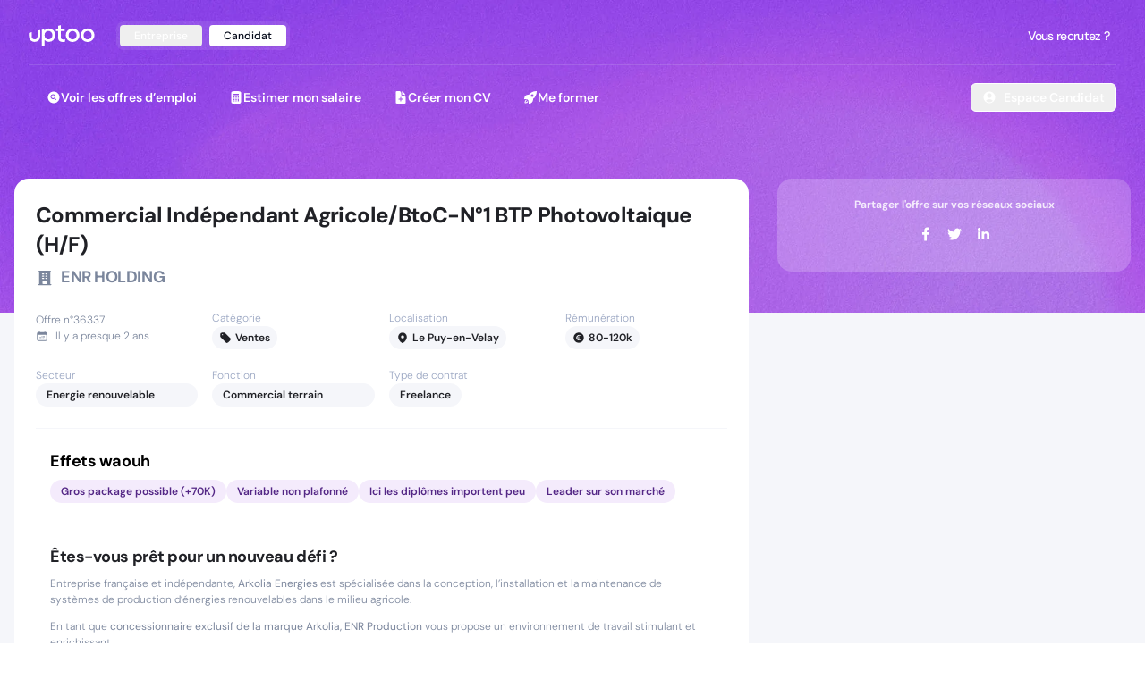

--- FILE ---
content_type: text/html; charset=utf-8
request_url: https://uptoo.fr/emploi/offre/36337/commercial-independant-agricolebtoc-ndegree1-btp-photovoltaique-hf/
body_size: 33142
content:
<!DOCTYPE html><html><head><meta charSet="utf-8"/><meta name="viewport" content="width=device-width, user-scalable=no"/><title>Commercial Indépendant Agricole/BtoC-N°1 BTP Photovoltaique (H/F) - Le Puy-en-Velay - Uptoo Jobs</title><meta name="description" content="Entreprise française et indépendante, Arkolia Energies est spécialisée dans la conception, l’installation et la maintenance de
systèmes de production d’énergie…"/><meta property="og:title" content="Commercial Indépendant Agricole/BtoC-N°1 BTP Photovoltaique (H/F) - Le Puy-en-Velay - Uptoo Jobs"/><meta property="og:description" content="Entreprise française et indépendante, Arkolia Energies est spécialisée dans la conception, l’installation et la maintenance de
systèmes de production d’énergie…"/><meta property="og:url" content="https://uptoo.fr/emploi/offre/36337/commercial-independant-agricolebtoc-ndegree1-btp-photovoltaique-hf"/><meta property="og:type" content="website"/><link rel="icon" href="https://uptoo.fr/assets/ds/favicons/solid/uptoo-favicon-solid-purple.png"/><meta name="robots" content="noindex,nofollow"/><link rel="icon" href="https://uptoo.fr/assets/ds/favicons/solid/uptoo-favicon-solid-purple.png"/><meta name="next-head-count" content="11"/><style id="corpositeAnimationStyle">
              [reveal] > * {
                opacity: 0;
              }
              </style><link rel="preload" href="/_next/static/css/36ca82030c8c3ec0.css" as="style"/><link rel="stylesheet" href="/_next/static/css/36ca82030c8c3ec0.css" data-n-g=""/><noscript data-n-css=""></noscript><script defer="" nomodule="" src="/_next/static/chunks/polyfills-42372ed130431b0a.js"></script><script src="/_next/static/chunks/webpack-cb877fcfc705c1d4.js" defer=""></script><script src="/_next/static/chunks/framework-d52da2712dfecf35.js" defer=""></script><script src="/_next/static/chunks/main-406c2d076cc5c4d0.js" defer=""></script><script src="/_next/static/chunks/pages/_app-01279a53183fc67a.js" defer=""></script><script src="/_next/static/chunks/d3048c20-c551d62f6f177e3c.js" defer=""></script><script src="/_next/static/chunks/d2094a0f-459e342fe3c948d1.js" defer=""></script><script src="/_next/static/chunks/a6c6a459-9fdecfbca0fcca4a.js" defer=""></script><script src="/_next/static/chunks/2fbf9dd2-1fa44d5805083345.js" defer=""></script><script src="/_next/static/chunks/61768-ca7fc486be0cbd0e.js" defer=""></script><script src="/_next/static/chunks/12029-a42a0b428a1e0356.js" defer=""></script><script src="/_next/static/chunks/78159-7984937fe7766d43.js" defer=""></script><script src="/_next/static/chunks/53954-bafeca64f2fbb252.js" defer=""></script><script src="/_next/static/chunks/84874-f57ca3749755bf33.js" defer=""></script><script src="/_next/static/chunks/64806-7b89043a907bee37.js" defer=""></script><script src="/_next/static/chunks/96691-44aa714facce90df.js" defer=""></script><script src="/_next/static/chunks/57518-08d40cd86f4bc5e8.js" defer=""></script><script src="/_next/static/chunks/14002-80086c1230468995.js" defer=""></script><script src="/_next/static/chunks/92995-52501fa0677dd8d2.js" defer=""></script><script src="/_next/static/chunks/44586-860f46ead577a763.js" defer=""></script><script src="/_next/static/chunks/2849-4c849a91b9d2f58b.js" defer=""></script><script src="/_next/static/chunks/78427-3b3bd71d5a5abfb4.js" defer=""></script><script src="/_next/static/chunks/82347-3ccb16b5aa175b6d.js" defer=""></script><script src="/_next/static/chunks/86671-d522cbb4f086ad28.js" defer=""></script><script src="/_next/static/chunks/52465-f6c00be60d006a3b.js" defer=""></script><script src="/_next/static/chunks/28984-19ed7060c1efe0f8.js" defer=""></script><script src="/_next/static/chunks/54588-7a44604a6db9fbbb.js" defer=""></script><script src="/_next/static/chunks/70107-6bce63aa6f6f3775.js" defer=""></script><script src="/_next/static/chunks/pages/%5Blocale%5D/emploi/offre/%5Bnumber%5D/%5Bslug%5D-b248722b83706468.js" defer=""></script><script src="/_next/static/yFw3r4Iqq23P_qvN4o5uQ/_buildManifest.js" defer=""></script><script src="/_next/static/yFw3r4Iqq23P_qvN4o5uQ/_ssgManifest.js" defer=""></script></head><body><div id="__next"><div class="relative bg-slate-50 pt-36 md:pt-40"><div class="absolute top-0 z-0 bg-cover w-full bg-purple-400 min-h-[350px]"></div><div class="navbar z-90 group/navbar pt-4 lg:pt-6 absolute top-0 left-1/2 -translate-x-1/2 mx-auto w-[95vw] inverted space-y-4" data-menu="candidat"><div class="flex justify-between items-center mb-0"><div class="flex flex-1 justify-between lg:justify-start items-center lg:space-x-6 text-sm"><a class="h-fit" href="/"><div><svg xmlns="https://www.w3.org/2000/svg" viewBox="0 0 571 186" class="h-[1.5rem]"><g id="logo-uptoo"><path class="fill-current transition-all duration-300 text-white opacity-100 w-auto h-auto" d="M543.51,88.74q0-15.58-10-26.25a34,34,0,0,0-49.48,0q-10,10.66-10,26.25t9.92,26a34.56,34.56,0,0,0,49.6-.12Q543.5,104.11,543.51,88.74Zm-94-.23q-.45-24.08,17.22-41.61t41.85-17.09Q533,29.36,550.8,47t17.33,41.5q.47,24.08-17.33,41.73t-42.18,17.2q-24.18.45-41.85-17.31T449.55,88.51Zm-35.42.23q0-15.58-10-26.25a34,34,0,0,0-49.48,0q-10,10.66-10,26.25t9.92,26a34.56,34.56,0,0,0,49.6-.12Q414.14,104.11,414.13,88.74Zm-93.95-.23q-.45-24.08,17.22-41.61t41.84-17.09q24.4-.45,42.19,17.2t17.33,41.5q.47,24.08-17.33,41.73t-42.19,17.2q-24.17.45-41.84-17.31T320.18,88.51Zm-5.32,36v20.41A98.57,98.57,0,0,1,295,147.44q-19.61,0-30.44-9.86t-10.83-29.35v-55H235.51V32.34h18.24V7.07L277.92.93V32.34h33.29V53.2H277.92v53q0,10.55,5.36,15T300,125.66Q303.91,125.66,314.86,124.51Z"></path><path class="fill-current transition-all duration-300 !text-white text-card-foreground opacity-100 w-auto h-auto" d="M195.18,114.42Q205,104.16,205,88.21t-9.79-26.32a32.12,32.12,0,0,0-24.36-10.37,32.88,32.88,0,0,0-23.9,9.57q-9.79,9.57-9.8,26.89,0,17.55,9.8,27.12a32.85,32.85,0,0,0,23.9,9.58A32.28,32.28,0,0,0,195.18,114.42ZM229.57,88q0,25.08-15.6,41.82t-39.28,16.75q-23.22,0-37.34-16.18v54.7h-23.9V41l22.31-5.43V47.87q12.75-18.22,38.93-18.23,23.69,0,39.28,16.75T229.57,88ZM2.86,97.1v-29L26.53,62V98.92q0,11.4,7.06,18.46t18.22,7.07q10.69,0,17.64-7.07t7-18.46V49.77l23.9-6.11V97.1q0,22.11-13.77,35.78T51.81,146.55q-21.41,0-35.18-13.56T2.86,97.1Z"></path></g></svg></div></a><div class="flex items-center space-x-2 lg:space-x-4"><div class="hidden lg:block"><div dir="ltr" data-orientation="horizontal"><div role="tablist" aria-orientation="horizontal" class="inline-flex items-center justify-center space-x-2 rounded-lg p-1 text-tertiary-foreground bg-background/10 w-full md:w-fit" tabindex="-1" data-orientation="horizontal" style="outline:none"><button type="button" role="tab" aria-selected="false" aria-controls="radix-undefined-content" data-state="inactive" id="radix-:R1ikim:-trigger-entreprise" tabindex="-1" class="px-4 font-medium disabled:opacity-50 ring-offset-background focus-visible:outline-none focus-visible:ring-2 focus-visible:ring-ring focus-visible:ring-offset-2 disabled:pointer-events-none rounded hover:bg-secondary data-[state=active]:shadow-sm whitespace-nowrap h-6 text-xs inline-flex items-center justify-center transition-all data-[state=inactive]:text-card w-full md:w-fit data-[state=active]:bg-card data-[state=active]:text-card-foreground data-[state=inactive]:hover:bg-secondary/50" data-orientation="horizontal" data-radix-collection-item="">Entreprise</button><button type="button" role="tab" aria-selected="false" aria-controls="radix-undefined-content" data-state="active" id="radix-:R1ikim:-trigger-candidat" tabindex="-1" class="px-4 font-medium disabled:opacity-50 ring-offset-background focus-visible:outline-none focus-visible:ring-2 focus-visible:ring-ring focus-visible:ring-offset-2 disabled:pointer-events-none rounded hover:bg-secondary data-[state=active]:shadow-sm whitespace-nowrap h-6 text-xs inline-flex items-center justify-center transition-all data-[state=inactive]:text-card w-full md:w-fit data-[state=active]:bg-card data-[state=active]:text-card-foreground data-[state=inactive]:hover:bg-secondary/50" data-orientation="horizontal" data-radix-collection-item="">Candidat</button></div></div></div><button type="button" aria-haspopup="dialog" aria-expanded="false" aria-controls="radix-:R3ikim:" data-state="closed" class="lg:hidden flex items-center"><svg xmlns="http://www.w3.org/2000/svg" viewBox="0 0 24 24" fill="currentColor" aria-hidden="true" data-slot="icon" class="text-card h-6"><path fill-rule="evenodd" d="M3 6.75A.75.75 0 0 1 3.75 6h16.5a.75.75 0 0 1 0 1.5H3.75A.75.75 0 0 1 3 6.75ZM3 12a.75.75 0 0 1 .75-.75h16.5a.75.75 0 0 1 0 1.5H3.75A.75.75 0 0 1 3 12Zm0 5.25a.75.75 0 0 1 .75-.75h16.5a.75.75 0 0 1 0 1.5H3.75a.75.75 0 0 1-.75-.75Z" clip-rule="evenodd"></path></svg></button></div></div><div class="hidden lg:flex items-center"><a tabindex="1" href="/recrutement/" class="underline-offset-4 hover:underline enabled:hover:brightness-105 h-8 rounded-md [&amp;&gt;svg]:h-3.5 relative group text-sm font-medium tracking-tighter px-2 py-1 flex justify-end items-center cursor-pointer hover:pl-6 transition-all text-white decoration-white"><svg xmlns="http://www.w3.org/2000/svg" viewBox="0 0 24 24" fill="currentColor" aria-hidden="true" data-slot="icon" class="absolute opacity-0 group-hover:opacity-100 left-1 h-4 transition-all"><path d="M16.881 4.345A23.112 23.112 0 0 1 8.25 6H7.5a5.25 5.25 0 0 0-.88 10.427 21.593 21.593 0 0 0 1.378 3.94c.464 1.004 1.674 1.32 2.582.796l.657-.379c.88-.508 1.165-1.593.772-2.468a17.116 17.116 0 0 1-.628-1.607c1.918.258 3.76.75 5.5 1.446A21.727 21.727 0 0 0 18 11.25c0-2.414-.393-4.735-1.119-6.905ZM18.26 3.74a23.22 23.22 0 0 1 1.24 7.51 23.22 23.22 0 0 1-1.41 7.992.75.75 0 1 0 1.409.516 24.555 24.555 0 0 0 1.415-6.43 2.992 2.992 0 0 0 .836-2.078c0-.807-.319-1.54-.836-2.078a24.65 24.65 0 0 0-1.415-6.43.75.75 0 1 0-1.409.516c.059.16.116.321.17.483Z"></path></svg>Vous recrutez ?</a></div></div><div data-orientation="horizontal" role="none" class="shrink-0 h-[1px] w-full bg-border/15 hidden lg:flex my-4"></div><div class="hidden lg:flex justify-between items-center z-50"><div class="flex items-center"><a class="h-fit" href="/"><div><svg xmlns="https://www.w3.org/2000/svg" viewBox="0 0 571 186" class="hidden"><g id="logo-uptoo"><path class="fill-current transition-all duration-300 text-purple-500 opacity-100 w-auto h-auto" d="M543.51,88.74q0-15.58-10-26.25a34,34,0,0,0-49.48,0q-10,10.66-10,26.25t9.92,26a34.56,34.56,0,0,0,49.6-.12Q543.5,104.11,543.51,88.74Zm-94-.23q-.45-24.08,17.22-41.61t41.85-17.09Q533,29.36,550.8,47t17.33,41.5q.47,24.08-17.33,41.73t-42.18,17.2q-24.18.45-41.85-17.31T449.55,88.51Zm-35.42.23q0-15.58-10-26.25a34,34,0,0,0-49.48,0q-10,10.66-10,26.25t9.92,26a34.56,34.56,0,0,0,49.6-.12Q414.14,104.11,414.13,88.74Zm-93.95-.23q-.45-24.08,17.22-41.61t41.84-17.09q24.4-.45,42.19,17.2t17.33,41.5q.47,24.08-17.33,41.73t-42.19,17.2q-24.17.45-41.84-17.31T320.18,88.51Zm-5.32,36v20.41A98.57,98.57,0,0,1,295,147.44q-19.61,0-30.44-9.86t-10.83-29.35v-55H235.51V32.34h18.24V7.07L277.92.93V32.34h33.29V53.2H277.92v53q0,10.55,5.36,15T300,125.66Q303.91,125.66,314.86,124.51Z"></path><path class="fill-current transition-all duration-300 text-card-foreground opacity-100 w-auto h-auto" d="M195.18,114.42Q205,104.16,205,88.21t-9.79-26.32a32.12,32.12,0,0,0-24.36-10.37,32.88,32.88,0,0,0-23.9,9.57q-9.79,9.57-9.8,26.89,0,17.55,9.8,27.12a32.85,32.85,0,0,0,23.9,9.58A32.28,32.28,0,0,0,195.18,114.42ZM229.57,88q0,25.08-15.6,41.82t-39.28,16.75q-23.22,0-37.34-16.18v54.7h-23.9V41l22.31-5.43V47.87q12.75-18.22,38.93-18.23,23.69,0,39.28,16.75T229.57,88ZM2.86,97.1v-29L26.53,62V98.92q0,11.4,7.06,18.46t18.22,7.07q10.69,0,17.64-7.07t7-18.46V49.77l23.9-6.11V97.1q0,22.11-13.77,35.78T51.81,146.55q-21.41,0-35.18-13.56T2.86,97.1Z"></path></g></svg></div></a><nav aria-label="Main" data-orientation="horizontal" dir="ltr" class="relative z-50 flex max-w-max flex-1 items-center justify-center"><div style="position:relative"><ul data-orientation="horizontal" class="group flex list-none flex-1 items-center justify-center space-x-1 p-0 m-0" dir="ltr"><li class="hidden"><button id="radix-:Rj4im:-trigger-Recruter" data-state="closed" aria-expanded="false" aria-controls="radix-:Rj4im:-content-Recruter" class="group inline-flex h-10 w-max items-center justify-center rounded-lg px-4 py-2 transition-colors disabled:pointer-events-none disabled:opacity-50 data-[active]:bg-accent group text-card hover:text-card data-[state=inactive]:text-card hover:bg-background/10 data-[state=open]:bg-background/10 data-[state=active]:bg-accent focus:bg-background/10 focus:text-card focus:outline-none text-sm !font-semibold data-[state=closed]:bg-transparent" data-radix-collection-item="">Recruter<!-- --> <svg xmlns="http://www.w3.org/2000/svg" viewBox="0 0 24 24" fill="currentColor" aria-hidden="true" data-slot="icon" class="relative top-[1px] ml-1 h-3 w-3 transition duration-300 group-data-[state=open]:rotate-180"><path fill-rule="evenodd" d="M12.53 16.28a.75.75 0 0 1-1.06 0l-7.5-7.5a.75.75 0 0 1 1.06-1.06L12 14.69l6.97-6.97a.75.75 0 1 1 1.06 1.06l-7.5 7.5Z" clip-rule="evenodd"></path></svg></button><div id="radix-:Rj4im:-content-Recruter" aria-labelledby="radix-:Rj4im:-trigger-Recruter" data-orientation="horizontal" data-state="closed" class="data-[state=closed]:hidden md:absolute md:w-auto duration-500 data-[motion^=from-]:animate-in data-[motion^=from-]:fade-in data-[motion^=to-]:animate-out data-[motion^=to-]:fade-out data-[motion=from-end]:slide-in-from-right-20 data-[motion=from-start]:slide-in-from-left-20 data-[motion=to-end]:slide-out-to-right-20 data-[motion=to-start]:slide-out-to-left-20 text-sm bg-card" style="pointer-events:none;animation-duration:300ms" dir="ltr"><ul class="grid gap-1 md:gap-3 md:p-2 md:w-[350px] list-none m-0 p-0"><li><a href="/recrutement/" class="block select-none rounded-md md:p-3 px-2 py-3 no-underline outline-none transition-colors hover:bg-secondary focus:bg-accent focus:text-accent-foreground text-sm" tabindex="3"><div class="flex items-start gap-3"><div class="min-w-6"><svg xmlns="http://www.w3.org/2000/svg" fill="none" viewBox="0 0 24 24" stroke-width="1.5" stroke="currentColor" aria-hidden="true" data-slot="icon" class="text-purple-500 w-6 h-6"><path stroke-linecap="round" stroke-linejoin="round" d="M18 18.72a9.094 9.094 0 0 0 3.741-.479 3 3 0 0 0-4.682-2.72m.94 3.198.001.031c0 .225-.012.447-.037.666A11.944 11.944 0 0 1 12 21c-2.17 0-4.207-.576-5.963-1.584A6.062 6.062 0 0 1 6 18.719m12 0a5.971 5.971 0 0 0-.941-3.197m0 0A5.995 5.995 0 0 0 12 12.75a5.995 5.995 0 0 0-5.058 2.772m0 0a3 3 0 0 0-4.681 2.72 8.986 8.986 0 0 0 3.74.477m.94-3.197a5.971 5.971 0 0 0-.94 3.197M15 6.75a3 3 0 1 1-6 0 3 3 0 0 1 6 0Zm6 3a2.25 2.25 0 1 1-4.5 0 2.25 2.25 0 0 1 4.5 0Zm-13.5 0a2.25 2.25 0 1 1-4.5 0 2.25 2.25 0 0 1 4.5 0Z"></path></svg></div><div><p class="font-bold text-card-foreground">Recruter des commerciaux</p><p class="line-clamp-2 leading-snug text-tertiary-foreground">Rencontrer rapidement les meilleurs profils</p></div></div></a></li><li><a href="/recrutement/profils/manager-commercial/" class="block select-none rounded-md md:p-3 px-2 py-3 no-underline outline-none transition-colors hover:bg-secondary focus:bg-accent focus:text-accent-foreground text-sm" tabindex="4"><div class="flex items-start gap-3"><div class="min-w-6"><svg xmlns="http://www.w3.org/2000/svg" fill="none" viewBox="0 0 24 24" stroke-width="1.5" stroke="currentColor" aria-hidden="true" data-slot="icon" class="text-purple-500 w-6 h-6"><path stroke-linecap="round" stroke-linejoin="round" d="M20.25 14.15v4.25c0 1.094-.787 2.036-1.872 2.18-2.087.277-4.216.42-6.378.42s-4.291-.143-6.378-.42c-1.085-.144-1.872-1.086-1.872-2.18v-4.25m16.5 0a2.18 2.18 0 0 0 .75-1.661V8.706c0-1.081-.768-2.015-1.837-2.175a48.114 48.114 0 0 0-3.413-.387m4.5 8.006c-.194.165-.42.295-.673.38A23.978 23.978 0 0 1 12 15.75c-2.648 0-5.195-.429-7.577-1.22a2.016 2.016 0 0 1-.673-.38m0 0A2.18 2.18 0 0 1 3 12.489V8.706c0-1.081.768-2.015 1.837-2.175a48.111 48.111 0 0 1 3.413-.387m7.5 0V5.25A2.25 2.25 0 0 0 13.5 3h-3a2.25 2.25 0 0 0-2.25 2.25v.894m7.5 0a48.667 48.667 0 0 0-7.5 0M12 12.75h.008v.008H12v-.008Z"></path></svg></div><div><p class="font-bold text-card-foreground">Recruter des managers</p><p class="line-clamp-2 leading-snug text-tertiary-foreground">Prendre la bonne décision pour tirer le meilleur de ses équipes</p></div></div></a></li><li><a href="/recrutement/profils/directeur-commercial/" class="block select-none rounded-md md:p-3 px-2 py-3 no-underline outline-none transition-colors hover:bg-secondary focus:bg-accent focus:text-accent-foreground text-sm" tabindex="5"><div class="flex items-start gap-3"><div class="min-w-6"><svg xmlns="http://www.w3.org/2000/svg" fill="none" viewBox="0 0 24 24" stroke-width="1.5" stroke="currentColor" aria-hidden="true" data-slot="icon" class="text-purple-500 w-6 h-6"><path stroke-linecap="round" stroke-linejoin="round" d="M3.75 21h16.5M4.5 3h15M5.25 3v18m13.5-18v18M9 6.75h1.5m-1.5 3h1.5m-1.5 3h1.5m3-6H15m-1.5 3H15m-1.5 3H15M9 21v-3.375c0-.621.504-1.125 1.125-1.125h3.75c.621 0 1.125.504 1.125 1.125V21"></path></svg></div><div><p class="font-bold text-card-foreground">Recruter des dirigeants</p><p class="line-clamp-2 leading-snug text-tertiary-foreground">Sécuriser mes recrutements les plus stratégiques</p></div></div></a></li><li><a href="/recrutement/marketing/" class="block select-none rounded-md md:p-3 px-2 py-3 no-underline outline-none transition-colors hover:bg-secondary focus:bg-accent focus:text-accent-foreground text-sm" tabindex="6"><div class="flex items-start gap-3"><div class="min-w-6"><svg xmlns="http://www.w3.org/2000/svg" fill="none" viewBox="0 0 24 24" stroke-width="1.5" stroke="currentColor" aria-hidden="true" data-slot="icon" class="text-purple-500 w-6 h-6"><path stroke-linecap="round" stroke-linejoin="round" d="M2.25 18 9 11.25l4.306 4.306a11.95 11.95 0 0 1 5.814-5.518l2.74-1.22m0 0-5.94-2.281m5.94 2.28-2.28 5.941"></path></svg></div><div><p class="font-bold text-card-foreground">Recruter des profils marketing &amp; ops</p><p class="line-clamp-2 leading-snug text-tertiary-foreground">Identifier plus rapidement les bons pour soutenir votre croissance</p></div></div></a></li></ul></div></li><li class="hidden"><button id="radix-:Rj4im:-trigger-Former" data-state="closed" aria-expanded="false" aria-controls="radix-:Rj4im:-content-Former" class="group inline-flex h-10 w-max items-center justify-center rounded-lg px-4 py-2 transition-colors disabled:pointer-events-none disabled:opacity-50 data-[active]:bg-accent group text-card hover:text-card data-[state=inactive]:text-card hover:bg-background/10 data-[state=open]:bg-background/10 data-[state=active]:bg-accent focus:bg-background/10 focus:text-card focus:outline-none text-sm !font-semibold data-[state=closed]:bg-transparent" data-radix-collection-item="">Former<!-- --> <svg xmlns="http://www.w3.org/2000/svg" viewBox="0 0 24 24" fill="currentColor" aria-hidden="true" data-slot="icon" class="relative top-[1px] ml-1 h-3 w-3 transition duration-300 group-data-[state=open]:rotate-180"><path fill-rule="evenodd" d="M12.53 16.28a.75.75 0 0 1-1.06 0l-7.5-7.5a.75.75 0 0 1 1.06-1.06L12 14.69l6.97-6.97a.75.75 0 1 1 1.06 1.06l-7.5 7.5Z" clip-rule="evenodd"></path></svg></button><div id="radix-:Rj4im:-content-Former" aria-labelledby="radix-:Rj4im:-trigger-Former" data-orientation="horizontal" data-state="closed" class="data-[state=closed]:hidden md:absolute md:w-auto duration-500 data-[motion^=from-]:animate-in data-[motion^=from-]:fade-in data-[motion^=to-]:animate-out data-[motion^=to-]:fade-out data-[motion=from-end]:slide-in-from-right-20 data-[motion=from-start]:slide-in-from-left-20 data-[motion=to-end]:slide-out-to-right-20 data-[motion=to-start]:slide-out-to-left-20 text-sm bg-card" style="pointer-events:none;animation-duration:300ms" dir="ltr"><div class="flex"><div class="overflow-hidden md:w-[350px] w-full"><ul class="grid gap-1 md:gap-3 md:p-2 list-none m-0 p-0 w"><li><a href="/conseil/assessment/" class="block select-none rounded-md md:p-3 px-2 py-3 no-underline outline-none transition-colors hover:bg-secondary focus:bg-accent focus:text-accent-foreground text-sm" tabindex="7"><div class="flex items-start gap-3"><div class="min-w-6"><svg xmlns="http://www.w3.org/2000/svg" fill="none" viewBox="0 0 24 24" stroke-width="1.5" stroke="currentColor" aria-hidden="true" data-slot="icon" class="text-purple-500 w-6"><path stroke-linecap="round" stroke-linejoin="round" d="m3.75 13.5 10.5-11.25L12 10.5h8.25L9.75 21.75 12 13.5H3.75Z"></path></svg></div><div><p class="font-bold text-card-foreground">Evaluer mon équipe</p><p class="line-clamp-2 leading-snug text-tertiary-foreground">Mesurer le niveau de mes collaborateurs</p></div></div></a></li><li><a href="/formation/" class="block select-none rounded-md md:p-3 px-2 py-3 no-underline outline-none transition-colors hover:bg-secondary focus:bg-accent focus:text-accent-foreground text-sm" tabindex="8"><div class="flex items-start gap-3"><div class="min-w-6"><svg xmlns="http://www.w3.org/2000/svg" fill="none" viewBox="0 0 24 24" stroke-width="1.5" stroke="currentColor" aria-hidden="true" data-slot="icon" class="text-purple-500 w-6"><path stroke-linecap="round" stroke-linejoin="round" d="M4.26 10.147a60.438 60.438 0 0 0-.491 6.347A48.62 48.62 0 0 1 12 20.904a48.62 48.62 0 0 1 8.232-4.41 60.46 60.46 0 0 0-.491-6.347m-15.482 0a50.636 50.636 0 0 0-2.658-.813A59.906 59.906 0 0 1 12 3.493a59.903 59.903 0 0 1 10.399 5.84c-.896.248-1.783.52-2.658.814m-15.482 0A50.717 50.717 0 0 1 12 13.489a50.702 50.702 0 0 1 7.74-3.342M6.75 15a.75.75 0 1 0 0-1.5.75.75 0 0 0 0 1.5Zm0 0v-3.675A55.378 55.378 0 0 1 12 8.443m-7.007 11.55A5.981 5.981 0 0 0 6.75 15.75v-1.5"></path></svg></div><div><p class="font-bold text-card-foreground">Former mon équipe commerciale</p><p class="line-clamp-2 leading-snug text-tertiary-foreground">Des programmes adaptés à mes besoins</p></div></div></a></li><li><a href="/formation/programmes/" class="block select-none rounded-md md:p-3 px-2 py-3 no-underline outline-none transition-colors hover:bg-secondary focus:bg-accent focus:text-accent-foreground text-sm" tabindex="9"><div class="flex items-start gap-3"><div class="min-w-6"><svg xmlns="http://www.w3.org/2000/svg" fill="none" viewBox="0 0 24 24" stroke-width="1.5" stroke="currentColor" aria-hidden="true" data-slot="icon" class="text-purple-500 w-6"><path stroke-linecap="round" stroke-linejoin="round" d="M3 13.125C3 12.504 3.504 12 4.125 12h2.25c.621 0 1.125.504 1.125 1.125v6.75C7.5 20.496 6.996 21 6.375 21h-2.25A1.125 1.125 0 0 1 3 19.875v-6.75ZM9.75 8.625c0-.621.504-1.125 1.125-1.125h2.25c.621 0 1.125.504 1.125 1.125v11.25c0 .621-.504 1.125-1.125 1.125h-2.25a1.125 1.125 0 0 1-1.125-1.125V8.625ZM16.5 4.125c0-.621.504-1.125 1.125-1.125h2.25C20.496 3 21 3.504 21 4.125v15.75c0 .621-.504 1.125-1.125 1.125h-2.25a1.125 1.125 0 0 1-1.125-1.125V4.125Z"></path></svg></div><div><p class="font-bold text-card-foreground">Former un collaborateur</p><p class="line-clamp-2 leading-snug text-tertiary-foreground">Et booster ses performances</p></div></div></a></li><li><a href="/coaching-commercial/" class="block select-none rounded-md md:p-3 px-2 py-3 no-underline outline-none transition-colors hover:bg-secondary focus:bg-accent focus:text-accent-foreground text-sm" tabindex="10"><div class="flex items-start gap-3"><div class="min-w-6"><svg xmlns="http://www.w3.org/2000/svg" fill="none" viewBox="0 0 24 24" stroke-width="1.5" stroke="currentColor" aria-hidden="true" data-slot="icon" class="text-purple-500 w-6"><path stroke-linecap="round" stroke-linejoin="round" d="M12 18v-5.25m0 0a6.01 6.01 0 0 0 1.5-.189m-1.5.189a6.01 6.01 0 0 1-1.5-.189m3.75 7.478a12.06 12.06 0 0 1-4.5 0m3.75 2.383a14.406 14.406 0 0 1-3 0M14.25 18v-.192c0-.983.658-1.823 1.508-2.316a7.5 7.5 0 1 0-7.517 0c.85.493 1.509 1.333 1.509 2.316V18"></path></svg></div><div><p class="font-bold text-card-foreground">Coacher un collaborateur</p><p class="line-clamp-2 leading-snug text-tertiary-foreground">Découvrir nos ateliers de coaching</p></div></div></a></li><li tabindex="11" class="block select-none rounded-md p-3 leading-none no-underline outline-none transition-colors hover:bg-secondary text-sm"><div class="py-0 flex justify-between items-center"><p class="font-bold text-card-foreground">Tous nos programmes</p><svg xmlns="http://www.w3.org/2000/svg" viewBox="0 0 24 24" fill="currentColor" aria-hidden="true" data-slot="icon" class="w-3 text-tertiary-foreground"><path fill-rule="evenodd" d="M12.97 3.97a.75.75 0 0 1 1.06 0l7.5 7.5a.75.75 0 0 1 0 1.06l-7.5 7.5a.75.75 0 1 1-1.06-1.06l6.22-6.22H3a.75.75 0 0 1 0-1.5h16.19l-6.22-6.22a.75.75 0 0 1 0-1.06Z" clip-rule="evenodd"></path></svg></div></li></ul></div><div class="hidden md:w-[250px]"><ul class="flex flex-col gap-1 md:p-2 min-w-full list-none m-0 p-0"><li><a href="/formation/programmes/prospection-commerciale/" class="block select-none rounded-md md:p-3 px-2 py-3 no-underline outline-none transition-colors hover:bg-secondary focus:bg-accent focus:text-accent-foreground text-sm" tabindex="12"><div class="flex items-center font-bold text-card-foreground">Prospection commerciale</div><div class="line-clamp-2 leading-snug text-tertiary-foreground"></div></a></li><li><a href="/formation/programmes/negociation-commerciale/" class="block select-none rounded-md md:p-3 px-2 py-3 no-underline outline-none transition-colors hover:bg-secondary focus:bg-accent focus:text-accent-foreground text-sm" tabindex="13"><div class="flex items-center font-bold text-card-foreground">Négociation commerciale</div><div class="line-clamp-2 leading-snug text-tertiary-foreground"></div></a></li><li><a href="/formation/programmes/social-selling/" class="block select-none rounded-md md:p-3 px-2 py-3 no-underline outline-none transition-colors hover:bg-secondary focus:bg-accent focus:text-accent-foreground text-sm" tabindex="14"><div class="flex items-center font-bold text-card-foreground">Vendre sur Linkedin</div><div class="line-clamp-2 leading-snug text-tertiary-foreground"></div></a></li><li><a href="/formation/programmes/workout/" class="block select-none rounded-md md:p-3 px-2 py-3 no-underline outline-none transition-colors hover:bg-secondary focus:bg-accent focus:text-accent-foreground text-sm" tabindex="15"><div class="flex items-center font-bold text-card-foreground">La vente de A à Z</div><div class="line-clamp-2 leading-snug text-tertiary-foreground"></div></a></li><li><a href="/formation/programmes/management-commercial/" class="block select-none rounded-md md:p-3 px-2 py-3 no-underline outline-none transition-colors hover:bg-secondary focus:bg-accent focus:text-accent-foreground text-sm" tabindex="16"><div class="flex items-center font-bold text-card-foreground">Management commercial</div><div class="line-clamp-2 leading-snug text-tertiary-foreground"></div></a></li><li><a href="/formation/programmes/" class="block select-none rounded-md md:p-3 px-2 py-3 no-underline outline-none transition-colors hover:bg-secondary focus:bg-accent focus:text-accent-foreground text-sm" tabindex="17"><div class="flex items-center font-bold text-card-foreground"></div><div class="line-clamp-2 leading-snug text-tertiary-foreground">Voir plus</div></a></li></ul></div></div></div></li><li class="hidden"><button id="radix-:Rj4im:-trigger-Conseil" data-state="closed" aria-expanded="false" aria-controls="radix-:Rj4im:-content-Conseil" class="group inline-flex h-10 w-max items-center justify-center rounded-lg px-4 py-2 transition-colors disabled:pointer-events-none disabled:opacity-50 data-[active]:bg-accent group text-card hover:text-card data-[state=inactive]:text-card hover:bg-background/10 data-[state=open]:bg-background/10 data-[state=active]:bg-accent focus:bg-background/10 focus:text-card focus:outline-none text-sm !font-semibold data-[state=closed]:bg-transparent" data-radix-collection-item="">Conseil<!-- --> <svg xmlns="http://www.w3.org/2000/svg" viewBox="0 0 24 24" fill="currentColor" aria-hidden="true" data-slot="icon" class="relative top-[1px] ml-1 h-3 w-3 transition duration-300 group-data-[state=open]:rotate-180"><path fill-rule="evenodd" d="M12.53 16.28a.75.75 0 0 1-1.06 0l-7.5-7.5a.75.75 0 0 1 1.06-1.06L12 14.69l6.97-6.97a.75.75 0 1 1 1.06 1.06l-7.5 7.5Z" clip-rule="evenodd"></path></svg></button><div id="radix-:Rj4im:-content-Conseil" aria-labelledby="radix-:Rj4im:-trigger-Conseil" data-orientation="horizontal" data-state="closed" class="data-[state=closed]:hidden md:absolute md:w-auto duration-500 data-[motion^=from-]:animate-in data-[motion^=from-]:fade-in data-[motion^=to-]:animate-out data-[motion^=to-]:fade-out data-[motion=from-end]:slide-in-from-right-20 data-[motion=from-start]:slide-in-from-left-20 data-[motion=to-end]:slide-out-to-right-20 data-[motion=to-start]:slide-out-to-left-20 text-sm bg-card" style="pointer-events:none;animation-duration:300ms" dir="ltr"><ul class="grid gap-1 md:gap-3 md:p-2 md:w-[350px] list-none m-0 p-0"><li><a href="/conseil/audit/" class="block select-none rounded-md md:p-3 px-2 py-3 no-underline outline-none transition-colors hover:bg-secondary focus:bg-accent focus:text-accent-foreground text-sm" tabindex="18"><div class="flex items-start gap-3"><div class="min-w-6"><svg xmlns="http://www.w3.org/2000/svg" fill="none" viewBox="0 0 24 24" stroke-width="1.5" stroke="currentColor" aria-hidden="true" data-slot="icon" class="text-purple-500 w-6"><path stroke-linecap="round" stroke-linejoin="round" d="M11.35 3.836c-.065.21-.1.433-.1.664 0 .414.336.75.75.75h4.5a.75.75 0 0 0 .75-.75 2.25 2.25 0 0 0-.1-.664m-5.8 0A2.251 2.251 0 0 1 13.5 2.25H15c1.012 0 1.867.668 2.15 1.586m-5.8 0c-.376.023-.75.05-1.124.08C9.095 4.01 8.25 4.973 8.25 6.108V8.25m8.9-4.414c.376.023.75.05 1.124.08 1.131.094 1.976 1.057 1.976 2.192V16.5A2.25 2.25 0 0 1 18 18.75h-2.25m-7.5-10.5H4.875c-.621 0-1.125.504-1.125 1.125v11.25c0 .621.504 1.125 1.125 1.125h9.75c.621 0 1.125-.504 1.125-1.125V18.75m-7.5-10.5h6.375c.621 0 1.125.504 1.125 1.125v9.375m-8.25-3 1.5 1.5 3-3.75"></path></svg></div><div><p class="font-bold text-card-foreground">Auditer mon organisation</p><p class="line-clamp-2 leading-snug text-tertiary-foreground">Réaliser un diagnostic de ma force de vente</p></div></div></a></li><li><a href="/conseil/" class="block select-none rounded-md md:p-3 px-2 py-3 no-underline outline-none transition-colors hover:bg-secondary focus:bg-accent focus:text-accent-foreground text-sm" tabindex="19"><div class="flex items-start gap-3"><div class="min-w-6"><svg xmlns="http://www.w3.org/2000/svg" fill="none" viewBox="0 0 24 24" stroke-width="1.5" stroke="currentColor" aria-hidden="true" data-slot="icon" class="text-purple-500 w-6"><path stroke-linecap="round" stroke-linejoin="round" d="M10.5 6a7.5 7.5 0 1 0 7.5 7.5h-7.5V6Z"></path><path stroke-linecap="round" stroke-linejoin="round" d="M13.5 10.5H21A7.5 7.5 0 0 0 13.5 3v7.5Z"></path></svg></div><div><p class="font-bold text-card-foreground">Améliorer ma méthode de vente</p><p class="line-clamp-2 leading-snug text-tertiary-foreground">Un accompagnement à 360° pour uniformiser mes pratiques commerciales</p></div></div></a></li><li><a href="/conseil/crm/" class="block select-none rounded-md md:p-3 px-2 py-3 no-underline outline-none transition-colors hover:bg-secondary focus:bg-accent focus:text-accent-foreground text-sm" tabindex="20"><div class="flex items-start gap-3"><div class="min-w-6"><svg xmlns="http://www.w3.org/2000/svg" fill="none" viewBox="0 0 24 24" stroke-width="1.5" stroke="currentColor" aria-hidden="true" data-slot="icon" class="text-purple-500 w-6"><path stroke-linecap="round" stroke-linejoin="round" d="M4.5 12a7.5 7.5 0 0 0 15 0m-15 0a7.5 7.5 0 1 1 15 0m-15 0H3m16.5 0H21m-1.5 0H12m-8.457 3.077 1.41-.513m14.095-5.13 1.41-.513M5.106 17.785l1.15-.964m11.49-9.642 1.149-.964M7.501 19.795l.75-1.3m7.5-12.99.75-1.3m-6.063 16.658.26-1.477m2.605-14.772.26-1.477m0 17.726-.26-1.477M10.698 4.614l-.26-1.477M16.5 19.794l-.75-1.299M7.5 4.205 12 12m6.894 5.785-1.149-.964M6.256 7.178l-1.15-.964m15.352 8.864-1.41-.513M4.954 9.435l-1.41-.514M12.002 12l-3.75 6.495"></path></svg></div><div><p class="font-bold text-card-foreground">Choisir &amp; optimiser mon CRM</p><p class="line-clamp-2 leading-snug text-tertiary-foreground">Exploiter pleinement la puissance de mes outils et de mes données clients</p></div></div></a></li></ul></div></li><li class="hidden"><button id="radix-:Rj4im:-trigger-À propos d&#x27;Uptoo" data-state="closed" aria-expanded="false" aria-controls="radix-:Rj4im:-content-À propos d&#x27;Uptoo" class="group inline-flex h-10 w-max items-center justify-center rounded-lg px-4 py-2 transition-colors disabled:pointer-events-none disabled:opacity-50 data-[active]:bg-accent group text-card hover:text-card data-[state=inactive]:text-card hover:bg-background/10 data-[state=open]:bg-background/10 data-[state=active]:bg-accent focus:bg-background/10 focus:text-card focus:outline-none text-sm !font-semibold data-[state=closed]:bg-transparent" data-radix-collection-item="">À propos d&#x27;Uptoo<!-- --> <svg xmlns="http://www.w3.org/2000/svg" viewBox="0 0 24 24" fill="currentColor" aria-hidden="true" data-slot="icon" class="relative top-[1px] ml-1 h-3 w-3 transition duration-300 group-data-[state=open]:rotate-180"><path fill-rule="evenodd" d="M12.53 16.28a.75.75 0 0 1-1.06 0l-7.5-7.5a.75.75 0 0 1 1.06-1.06L12 14.69l6.97-6.97a.75.75 0 1 1 1.06 1.06l-7.5 7.5Z" clip-rule="evenodd"></path></svg></button><div id="radix-:Rj4im:-content-À propos d&#x27;Uptoo" aria-labelledby="radix-:Rj4im:-trigger-À propos d&#x27;Uptoo" data-orientation="horizontal" data-state="closed" class="data-[state=closed]:hidden md:absolute md:w-auto duration-500 data-[motion^=from-]:animate-in data-[motion^=from-]:fade-in data-[motion^=to-]:animate-out data-[motion^=to-]:fade-out data-[motion=from-end]:slide-in-from-right-20 data-[motion=from-start]:slide-in-from-left-20 data-[motion=to-end]:slide-out-to-right-20 data-[motion=to-start]:slide-out-to-left-20 text-sm bg-card" style="pointer-events:none;animation-duration:300ms" dir="ltr"><div class="flex"><div class="overflow-hidden md:w-[350px] w-full"><ul class="grid gap-1 md:gap-3 md:p-2 list-none m-0 p-0"><li><a href="/notre-societe/a-propos/" class="block select-none rounded-md md:p-3 px-2 py-3 no-underline outline-none transition-colors hover:bg-secondary focus:bg-accent focus:text-accent-foreground text-sm" tabindex="21"><div class="flex items-start gap-3"><div class="min-w-6"><svg xmlns="http://www.w3.org/2000/svg" fill="none" viewBox="0 0 24 24" stroke-width="1.5" stroke="currentColor" aria-hidden="true" data-slot="icon" class="text-purple-500 w-6"><path stroke-linecap="round" stroke-linejoin="round" d="M12 6.042A8.967 8.967 0 0 0 6 3.75c-1.052 0-2.062.18-3 .512v14.25A8.987 8.987 0 0 1 6 18c2.305 0 4.408.867 6 2.292m0-14.25a8.966 8.966 0 0 1 6-2.292c1.052 0 2.062.18 3 .512v14.25A8.987 8.987 0 0 0 18 18a8.967 8.967 0 0 0-6 2.292m0-14.25v14.25"></path></svg></div><div><p class="font-bold text-card-foreground">Notre histoire</p><p class="line-clamp-2 leading-snug text-tertiary-foreground">De 2005 à aujourd&#x27;hui</p></div></div></a></li><li><a href="/notre-societe/travailler-chez-nous/" class="block select-none rounded-md md:p-3 px-2 py-3 no-underline outline-none transition-colors hover:bg-secondary focus:bg-accent focus:text-accent-foreground text-sm" tabindex="22"><div class="flex items-start gap-3"><div class="min-w-6"><svg xmlns="http://www.w3.org/2000/svg" fill="none" viewBox="0 0 24 24" stroke-width="1.5" stroke="currentColor" aria-hidden="true" data-slot="icon" class="text-purple-500 w-6"><path stroke-linecap="round" stroke-linejoin="round" d="M2.25 21h19.5m-18-18v18m10.5-18v18m6-13.5V21M6.75 6.75h.75m-.75 3h.75m-.75 3h.75m3-6h.75m-.75 3h.75m-.75 3h.75M6.75 21v-3.375c0-.621.504-1.125 1.125-1.125h2.25c.621 0 1.125.504 1.125 1.125V21M3 3h12m-.75 4.5H21m-3.75 3.75h.008v.008h-.008v-.008Zm0 3h.008v.008h-.008v-.008Zm0 3h.008v.008h-.008v-.008Z"></path></svg></div><div><p class="font-bold text-card-foreground">Travailler chez Nous</p><p class="line-clamp-2 leading-snug text-tertiary-foreground">Rejoindre la 1ère Great Place To Work 2023</p></div></div></a></li><li><a href="/notre-societe/presse/" class="block select-none rounded-md md:p-3 px-2 py-3 no-underline outline-none transition-colors hover:bg-secondary focus:bg-accent focus:text-accent-foreground text-sm" tabindex="23"><div class="flex items-start gap-3"><div class="min-w-6"><svg xmlns="http://www.w3.org/2000/svg" fill="none" viewBox="0 0 24 24" stroke-width="1.5" stroke="currentColor" aria-hidden="true" data-slot="icon" class="text-purple-500 w-6"><path stroke-linecap="round" stroke-linejoin="round" d="m15.75 10.5 4.72-4.72a.75.75 0 0 1 1.28.53v11.38a.75.75 0 0 1-1.28.53l-4.72-4.72M4.5 18.75h9a2.25 2.25 0 0 0 2.25-2.25v-9a2.25 2.25 0 0 0-2.25-2.25h-9A2.25 2.25 0 0 0 2.25 7.5v9a2.25 2.25 0 0 0 2.25 2.25Z"></path></svg></div><div><p class="font-bold text-card-foreground">Espace presse</p><p class="line-clamp-2 leading-snug text-tertiary-foreground">Uptoo dans les médias</p></div></div></a></li><li tabindex="24" class="block select-none rounded-md p-3 leading-none no-underline outline-none transition-colors hover:bg-secondary text-sm"><div class="py-0 flex justify-between items-center"><p class="font-bold text-card-foreground">Témoignages</p><svg xmlns="http://www.w3.org/2000/svg" viewBox="0 0 24 24" fill="currentColor" aria-hidden="true" data-slot="icon" class="w-3 text-tertiary-foreground"><path fill-rule="evenodd" d="M12.97 3.97a.75.75 0 0 1 1.06 0l7.5 7.5a.75.75 0 0 1 0 1.06l-7.5 7.5a.75.75 0 1 1-1.06-1.06l6.22-6.22H3a.75.75 0 0 1 0-1.5h16.19l-6.22-6.22a.75.75 0 0 1 0-1.06Z" clip-rule="evenodd"></path></svg></div></li></ul></div><div class="hidden md:w-[300px]"><ul class="flex flex-col gap-1 md:p-2 min-w-full list-none m-0 p-0"><li><a href="/temoignages/" class="block select-none rounded-md md:p-3 px-2 py-3 no-underline outline-none transition-colors hover:bg-secondary focus:bg-accent focus:text-accent-foreground text-sm" tabindex="25"><div class="flex items-center font-bold text-card-foreground">Nos clients</div><div class="line-clamp-2 leading-snug text-tertiary-foreground">Découvrez comment Uptoo aide les entreprises à développer leur business.</div></a></li><li><a href="/avis/" class="block select-none rounded-md md:p-3 px-2 py-3 no-underline outline-none transition-colors hover:bg-secondary focus:bg-accent focus:text-accent-foreground text-sm" tabindex="26"><div class="flex items-center font-bold text-card-foreground">Nos avis</div><div class="line-clamp-2 leading-snug text-tertiary-foreground">Découvrez les avis Uptoo sur les plateformes d&#x27;évaluation.</div></a></li></ul></div></div></div></li><li class="hidden"><button id="radix-:Rj4im:-trigger-Ressources" data-state="closed" aria-expanded="false" aria-controls="radix-:Rj4im:-content-Ressources" class="group inline-flex h-10 w-max items-center justify-center rounded-lg px-4 py-2 transition-colors disabled:pointer-events-none disabled:opacity-50 data-[active]:bg-accent group text-card hover:text-card data-[state=inactive]:text-card hover:bg-background/10 data-[state=open]:bg-background/10 data-[state=active]:bg-accent focus:bg-background/10 focus:text-card focus:outline-none text-sm !font-semibold data-[state=closed]:bg-transparent" data-radix-collection-item="">Ressources<!-- --> <svg xmlns="http://www.w3.org/2000/svg" viewBox="0 0 24 24" fill="currentColor" aria-hidden="true" data-slot="icon" class="relative top-[1px] ml-1 h-3 w-3 transition duration-300 group-data-[state=open]:rotate-180"><path fill-rule="evenodd" d="M12.53 16.28a.75.75 0 0 1-1.06 0l-7.5-7.5a.75.75 0 0 1 1.06-1.06L12 14.69l6.97-6.97a.75.75 0 1 1 1.06 1.06l-7.5 7.5Z" clip-rule="evenodd"></path></svg></button><div id="radix-:Rj4im:-content-Ressources" aria-labelledby="radix-:Rj4im:-trigger-Ressources" data-orientation="horizontal" data-state="closed" class="data-[state=closed]:hidden md:absolute md:w-auto duration-500 data-[motion^=from-]:animate-in data-[motion^=from-]:fade-in data-[motion^=to-]:animate-out data-[motion^=to-]:fade-out data-[motion=from-end]:slide-in-from-right-20 data-[motion=from-start]:slide-in-from-left-20 data-[motion=to-end]:slide-out-to-right-20 data-[motion=to-start]:slide-out-to-left-20 text-sm bg-card" style="pointer-events:none;animation-duration:300ms" dir="ltr"><div class="flex md:gap-2"><div class="overflow-hidden w-full"><ul class="grid gap-1 md:gap-3 md:p-2 list-none m-0 p-0"><li class="cursor-pointer block select-none rounded-md md:p-3 p-2 leading-none no-underline outline-none transition-colors hover:bg-secondary focus:bg-accent focus:text-accent-foreground text-sm" tabindex="27"><div class="py-0 flex justify-between items-center rounded-md"><div class="flex items-center space-x-3"><svg xmlns="http://www.w3.org/2000/svg" fill="none" viewBox="0 0 24 24" stroke-width="1.5" stroke="currentColor" aria-hidden="true" data-slot="icon" class="text-purple-500 w-6"><path stroke-linecap="round" stroke-linejoin="round" d="M12 7.5h1.5m-1.5 3h1.5m-7.5 3h7.5m-7.5 3h7.5m3-9h3.375c.621 0 1.125.504 1.125 1.125V18a2.25 2.25 0 0 1-2.25 2.25M16.5 7.5V18a2.25 2.25 0 0 0 2.25 2.25M16.5 7.5V4.875c0-.621-.504-1.125-1.125-1.125H4.125C3.504 3.75 3 4.254 3 4.875V18a2.25 2.25 0 0 0 2.25 2.25h13.5M6 7.5h3v3H6v-3Z"></path></svg><p class="font-bold text-card-foreground">Blog</p></div><svg xmlns="http://www.w3.org/2000/svg" viewBox="0 0 24 24" fill="currentColor" aria-hidden="true" data-slot="icon" class="w-3 text-tertiary-foreground"><path fill-rule="evenodd" d="M12.97 3.97a.75.75 0 0 1 1.06 0l7.5 7.5a.75.75 0 0 1 0 1.06l-7.5 7.5a.75.75 0 1 1-1.06-1.06l6.22-6.22H3a.75.75 0 0 1 0-1.5h16.19l-6.22-6.22a.75.75 0 0 1 0-1.06Z" clip-rule="evenodd"></path></svg></div></li><li><a href="/evenements/" class="block select-none rounded-md md:p-3 px-2 py-3 no-underline outline-none transition-colors hover:bg-secondary focus:bg-accent focus:text-accent-foreground text-sm" tabindex="28"><div class="flex items-start gap-3"><div class="min-w-6"><svg xmlns="http://www.w3.org/2000/svg" fill="none" viewBox="0 0 24 24" stroke-width="1.5" stroke="currentColor" aria-hidden="true" data-slot="icon" class="text-purple-500 w-6"><path stroke-linecap="round" stroke-linejoin="round" d="M6.75 3v2.25M17.25 3v2.25M3 18.75V7.5a2.25 2.25 0 0 1 2.25-2.25h13.5A2.25 2.25 0 0 1 21 7.5v11.25m-18 0A2.25 2.25 0 0 0 5.25 21h13.5A2.25 2.25 0 0 0 21 18.75m-18 0v-7.5A2.25 2.25 0 0 1 5.25 9h13.5A2.25 2.25 0 0 1 21 11.25v7.5"></path></svg></div><div><p class="font-bold text-card-foreground">Évènements</p></div></div></a></li><li><a href="/livres/ce-que-vos-commerciaux-ne-font-pas-et-vous-coute-des-millions/" class="block select-none rounded-md md:p-3 px-2 py-3 no-underline outline-none transition-colors hover:bg-secondary focus:bg-accent focus:text-accent-foreground text-sm" tabindex="29"><div class="flex items-start gap-3"><div class="min-w-6"><svg xmlns="http://www.w3.org/2000/svg" fill="none" viewBox="0 0 24 24" stroke-width="1.5" stroke="currentColor" aria-hidden="true" data-slot="icon" class="text-purple-500 w-6"><path stroke-linecap="round" stroke-linejoin="round" d="M19.5 14.25v-2.625a3.375 3.375 0 0 0-3.375-3.375h-1.5A1.125 1.125 0 0 1 13.5 7.125v-1.5a3.375 3.375 0 0 0-3.375-3.375H8.25m0 12.75h7.5m-7.5 3H12M10.5 2.25H5.625c-.621 0-1.125.504-1.125 1.125v17.25c0 .621.504 1.125 1.125 1.125h12.75c.621 0 1.125-.504 1.125-1.125V11.25a9 9 0 0 0-9-9Z"></path></svg></div><div><p class="font-bold text-card-foreground">Livres</p></div></div></a></li></ul></div><div class="hidden"><ul class="flex gap-3 md:p-2 w-full p-0 m-0 list-none"><div><li><a href="/blog/ebooks/enjeux-directions-commerciales/" class="select-none rounded-md md:p-3 no-underline outline-none transition-colors hover:bg-secondary focus:bg-accent focus:text-accent-foreground text-sm min-w-44 bg-secondary md:bg-inherit p-2 flex flex-col items-center" tabindex="30"><div class="flex items-center font-bold text-card-foreground">Notre dernière étude</div><div class="line-clamp-2 leading-snug text-tertiary-foreground"><img src="/cdn/verticales/blog/ebooks/enjeux-directions-commerciales/2025/rapport_des_enjeux_2025_couv.webp" alt="Notre dernière étude" width="200" height="271" class="rounded-md mt-2"/></div></a></li></div><div class="w-full"><li><a href="/blog/ebooks/" class="block select-none rounded-md md:p-3 px-2 py-3 no-underline outline-none transition-colors hover:bg-secondary focus:bg-accent focus:text-accent-foreground text-sm w-full" tabindex="32"><div class="flex items-center font-bold text-card-foreground">Études</div><div class="line-clamp-2 leading-snug text-tertiary-foreground"></div></a></li><li><a href="/blog/guides/" class="block select-none rounded-md md:p-3 px-2 py-3 no-underline outline-none transition-colors hover:bg-secondary focus:bg-accent focus:text-accent-foreground text-sm w-full" tabindex="32"><div class="flex items-center font-bold text-card-foreground">Guides</div><div class="line-clamp-2 leading-snug text-tertiary-foreground"></div></a></li><li><a href="/blog/articles/" class="block select-none rounded-md md:p-3 px-2 py-3 no-underline outline-none transition-colors hover:bg-secondary focus:bg-accent focus:text-accent-foreground text-sm w-full" tabindex="33"><div class="flex items-center font-bold text-card-foreground">Articles</div><div class="line-clamp-2 leading-snug text-tertiary-foreground"></div></a></li><li><a href="/blog/masterclass/" class="block select-none rounded-md md:p-3 px-2 py-3 no-underline outline-none transition-colors hover:bg-secondary focus:bg-accent focus:text-accent-foreground text-sm w-full" tabindex="34"><div class="flex items-center font-bold text-card-foreground">Masterclass</div><div class="line-clamp-2 leading-snug text-tertiary-foreground"></div></a></li><li><a href="/blog/podcasts/" class="block select-none rounded-md md:p-3 px-2 py-3 no-underline outline-none transition-colors hover:bg-secondary focus:bg-accent focus:text-accent-foreground text-sm w-full" tabindex="35"><div class="flex items-center font-bold text-card-foreground">Podcasts</div><div class="line-clamp-2 leading-snug text-tertiary-foreground"></div></a></li><li><a href="/blog/" class="block select-none rounded-md md:p-3 px-2 py-3 no-underline outline-none transition-colors hover:bg-secondary focus:bg-accent focus:text-accent-foreground text-sm w-full text-nowrap" tabindex="36"><div class="flex items-center font-bold text-card-foreground">Accéder au blog</div><div class="line-clamp-2 leading-snug text-tertiary-foreground"></div></a></li></div></ul></div></div></div></li><li class="flex"><a href="/emploi/"><div value="Voir les offres d’emploi" class="group h-10 w-max justify-center rounded-lg px-4 py-2 transition-colors flex items-center gap-x-2 disabled:pointer-events-none disabled:opacity-50 text-card hover:text-card data-[state=inactive]:text-card hover:bg-background/10 data-[state=open]:bg-background/10 data-[state=active]:bg-accent focus:bg-background/10 focus:text-card focus:outline-none text-sm !font-semibold"><svg xmlns="http://www.w3.org/2000/svg" viewBox="0 0 24 24" fill="currentColor" aria-hidden="true" data-slot="icon" class="w-4 h-4"><path d="M8.25 10.875a2.625 2.625 0 1 1 5.25 0 2.625 2.625 0 0 1-5.25 0Z"></path><path fill-rule="evenodd" d="M12 2.25c-5.385 0-9.75 4.365-9.75 9.75s4.365 9.75 9.75 9.75 9.75-4.365 9.75-9.75S17.385 2.25 12 2.25Zm-1.125 4.5a4.125 4.125 0 1 0 2.338 7.524l2.007 2.006a.75.75 0 1 0 1.06-1.06l-2.006-2.007a4.125 4.125 0 0 0-3.399-6.463Z" clip-rule="evenodd"></path></svg>Voir les offres d’emploi</div></a></li><li class="flex"><a href="/emploi/salaires/"><div value="Estimer mon salaire" class="group h-10 w-max justify-center rounded-lg px-4 py-2 transition-colors flex items-center gap-x-2 disabled:pointer-events-none disabled:opacity-50 text-card hover:text-card data-[state=inactive]:text-card hover:bg-background/10 data-[state=open]:bg-background/10 data-[state=active]:bg-accent focus:bg-background/10 focus:text-card focus:outline-none text-sm !font-semibold"><svg xmlns="http://www.w3.org/2000/svg" viewBox="0 0 24 24" fill="currentColor" aria-hidden="true" data-slot="icon" class="w-4 h-4"><path fill-rule="evenodd" d="M6.32 1.827a49.255 49.255 0 0 1 11.36 0c1.497.174 2.57 1.46 2.57 2.93V19.5a3 3 0 0 1-3 3H6.75a3 3 0 0 1-3-3V4.757c0-1.47 1.073-2.756 2.57-2.93ZM7.5 11.25a.75.75 0 0 1 .75-.75h.008a.75.75 0 0 1 .75.75v.008a.75.75 0 0 1-.75.75H8.25a.75.75 0 0 1-.75-.75v-.008Zm.75 1.5a.75.75 0 0 0-.75.75v.008c0 .414.336.75.75.75h.008a.75.75 0 0 0 .75-.75V13.5a.75.75 0 0 0-.75-.75H8.25Zm-.75 3a.75.75 0 0 1 .75-.75h.008a.75.75 0 0 1 .75.75v.008a.75.75 0 0 1-.75.75H8.25a.75.75 0 0 1-.75-.75v-.008Zm.75 1.5a.75.75 0 0 0-.75.75v.008c0 .414.336.75.75.75h.008a.75.75 0 0 0 .75-.75V18a.75.75 0 0 0-.75-.75H8.25Zm1.748-6a.75.75 0 0 1 .75-.75h.007a.75.75 0 0 1 .75.75v.008a.75.75 0 0 1-.75.75h-.007a.75.75 0 0 1-.75-.75v-.008Zm.75 1.5a.75.75 0 0 0-.75.75v.008c0 .414.335.75.75.75h.007a.75.75 0 0 0 .75-.75V13.5a.75.75 0 0 0-.75-.75h-.007Zm-.75 3a.75.75 0 0 1 .75-.75h.007a.75.75 0 0 1 .75.75v.008a.75.75 0 0 1-.75.75h-.007a.75.75 0 0 1-.75-.75v-.008Zm.75 1.5a.75.75 0 0 0-.75.75v.008c0 .414.335.75.75.75h.007a.75.75 0 0 0 .75-.75V18a.75.75 0 0 0-.75-.75h-.007Zm1.754-6a.75.75 0 0 1 .75-.75h.008a.75.75 0 0 1 .75.75v.008a.75.75 0 0 1-.75.75h-.008a.75.75 0 0 1-.75-.75v-.008Zm.75 1.5a.75.75 0 0 0-.75.75v.008c0 .414.336.75.75.75h.008a.75.75 0 0 0 .75-.75V13.5a.75.75 0 0 0-.75-.75h-.008Zm-.75 3a.75.75 0 0 1 .75-.75h.008a.75.75 0 0 1 .75.75v.008a.75.75 0 0 1-.75.75h-.008a.75.75 0 0 1-.75-.75v-.008Zm.75 1.5a.75.75 0 0 0-.75.75v.008c0 .414.336.75.75.75h.008a.75.75 0 0 0 .75-.75V18a.75.75 0 0 0-.75-.75h-.008Zm1.748-6a.75.75 0 0 1 .75-.75h.008a.75.75 0 0 1 .75.75v.008a.75.75 0 0 1-.75.75h-.008a.75.75 0 0 1-.75-.75v-.008Zm.75 1.5a.75.75 0 0 0-.75.75v.008c0 .414.336.75.75.75h.008a.75.75 0 0 0 .75-.75V13.5a.75.75 0 0 0-.75-.75h-.008Zm-8.25-6A.75.75 0 0 1 8.25 6h7.5a.75.75 0 0 1 .75.75v.75a.75.75 0 0 1-.75.75h-7.5a.75.75 0 0 1-.75-.75v-.75Zm9 9a.75.75 0 0 0-1.5 0V18a.75.75 0 0 0 1.5 0v-2.25Z" clip-rule="evenodd"></path></svg>Estimer mon salaire</div></a></li><li class="flex"><a href="/emploi/cv/"><div value="Créer mon CV " class="group h-10 w-max justify-center rounded-lg px-4 py-2 transition-colors flex items-center gap-x-2 disabled:pointer-events-none disabled:opacity-50 text-card hover:text-card data-[state=inactive]:text-card hover:bg-background/10 data-[state=open]:bg-background/10 data-[state=active]:bg-accent focus:bg-background/10 focus:text-card focus:outline-none text-sm !font-semibold"><svg xmlns="http://www.w3.org/2000/svg" viewBox="0 0 24 24" fill="currentColor" aria-hidden="true" data-slot="icon" class="w-4 h-4"><path fill-rule="evenodd" d="M5.625 1.5H9a3.75 3.75 0 0 1 3.75 3.75v1.875c0 1.036.84 1.875 1.875 1.875H16.5a3.75 3.75 0 0 1 3.75 3.75v7.875c0 1.035-.84 1.875-1.875 1.875H5.625a1.875 1.875 0 0 1-1.875-1.875V3.375c0-1.036.84-1.875 1.875-1.875ZM12.75 12a.75.75 0 0 0-1.5 0v2.25H9a.75.75 0 0 0 0 1.5h2.25V18a.75.75 0 0 0 1.5 0v-2.25H15a.75.75 0 0 0 0-1.5h-2.25V12Z" clip-rule="evenodd"></path><path d="M14.25 5.25a5.23 5.23 0 0 0-1.279-3.434 9.768 9.768 0 0 1 6.963 6.963A5.23 5.23 0 0 0 16.5 7.5h-1.875a.375.375 0 0 1-.375-.375V5.25Z"></path></svg>Créer mon CV </div></a></li><li class="flex"><a href="/formation/particuliers/"><div value="Me former " class="group h-10 w-max justify-center rounded-lg px-4 py-2 transition-colors flex items-center gap-x-2 disabled:pointer-events-none disabled:opacity-50 text-card hover:text-card data-[state=inactive]:text-card hover:bg-background/10 data-[state=open]:bg-background/10 data-[state=active]:bg-accent focus:bg-background/10 focus:text-card focus:outline-none text-sm !font-semibold"><svg xmlns="http://www.w3.org/2000/svg" viewBox="0 0 24 24" fill="currentColor" aria-hidden="true" data-slot="icon" class="w-4 h-4"><path fill-rule="evenodd" d="M9.315 7.584C12.195 3.883 16.695 1.5 21.75 1.5a.75.75 0 0 1 .75.75c0 5.056-2.383 9.555-6.084 12.436A6.75 6.75 0 0 1 9.75 22.5a.75.75 0 0 1-.75-.75v-4.131A15.838 15.838 0 0 1 6.382 15H2.25a.75.75 0 0 1-.75-.75 6.75 6.75 0 0 1 7.815-6.666ZM15 6.75a2.25 2.25 0 1 0 0 4.5 2.25 2.25 0 0 0 0-4.5Z" clip-rule="evenodd"></path><path d="M5.26 17.242a.75.75 0 1 0-.897-1.203 5.243 5.243 0 0 0-2.05 5.022.75.75 0 0 0 .625.627 5.243 5.243 0 0 0 5.022-2.051.75.75 0 1 0-1.202-.897 3.744 3.744 0 0 1-3.008 1.51c0-1.23.592-2.323 1.51-3.008Z"></path></svg>Me former </div></a></li></ul></div><div class="absolute top-full flex justify-center z-50 left-0"></div></nav></div><div class="flex items-center space-x-3"><a href="/emploi/connexion/"><button class="relative inline-flex items-center justify-center whitespace-nowrap transition-colors focus-visible:!outline-none enabled:active:brightness-95 disabled:cursor-not-allowed disabled:opacity-50 enabled:hover:border-transparent focus-visible:ring-[color:hsl(var(--color,var(--ring))/var(--op20,0.1))] focus-visible:ring-4 h-8 text-sm rounded-md px-3 [&amp;&gt;svg]:h-3.5 solid text-card border border-border enabled:hover:bg-card enabled:hover:text-card-foreground enabled:active:bg-border !text-card !border-card hover:!text-purple-500 hover:!bg-card font-semibold" style="--color:var(--card);--op10:0.1;--op15:0.15;--op20:0.2;--op30:0.3"><div class="flex items-center"><svg xmlns="http://www.w3.org/2000/svg" viewBox="0 0 24 24" fill="currentColor" aria-hidden="true" data-slot="icon" class="mr-2 h-4 w-4"><path fill-rule="evenodd" d="M18.685 19.097A9.723 9.723 0 0 0 21.75 12c0-5.385-4.365-9.75-9.75-9.75S2.25 6.615 2.25 12a9.723 9.723 0 0 0 3.065 7.097A9.716 9.716 0 0 0 12 21.75a9.716 9.716 0 0 0 6.685-2.653Zm-12.54-1.285A7.486 7.486 0 0 1 12 15a7.486 7.486 0 0 1 5.855 2.812A8.224 8.224 0 0 1 12 20.25a8.224 8.224 0 0 1-5.855-2.438ZM15.75 9a3.75 3.75 0 1 1-7.5 0 3.75 3.75 0 0 1 7.5 0Z" clip-rule="evenodd"></path></svg>Espace Candidat</div></button></a></div></div></div><div class="transition-all duration-300 z-50 fixed top-0 py-2 md:pt-3 left-1/2 -translate-x-1/2 ease-in-out opacity-0 scale-95 pointer-events-none"><div class="w-[95vw] mx-auto rounded-lg md:rounded-2xl transition-all duration-500 border border-border"><div class="navbar z-90 group/navbar rounded-2xl px-2 py-3 lg:px-5 lg:py-0 lg:h-14 flex flex-col justify-center w-full" data-menu="candidat"><div class="flex lg:hidden"><div class="flex flex-1 justify-between lg:justify-start items-center lg:space-x-6 text-sm"><a class="h-fit" href="/"><div><svg xmlns="https://www.w3.org/2000/svg" viewBox="0 0 571 186" class="h-[1.5rem]"><g id="logo-uptoo"><path class="fill-current transition-all duration-300 text-purple-500 opacity-100 w-auto h-auto" d="M543.51,88.74q0-15.58-10-26.25a34,34,0,0,0-49.48,0q-10,10.66-10,26.25t9.92,26a34.56,34.56,0,0,0,49.6-.12Q543.5,104.11,543.51,88.74Zm-94-.23q-.45-24.08,17.22-41.61t41.85-17.09Q533,29.36,550.8,47t17.33,41.5q.47,24.08-17.33,41.73t-42.18,17.2q-24.18.45-41.85-17.31T449.55,88.51Zm-35.42.23q0-15.58-10-26.25a34,34,0,0,0-49.48,0q-10,10.66-10,26.25t9.92,26a34.56,34.56,0,0,0,49.6-.12Q414.14,104.11,414.13,88.74Zm-93.95-.23q-.45-24.08,17.22-41.61t41.84-17.09q24.4-.45,42.19,17.2t17.33,41.5q.47,24.08-17.33,41.73t-42.19,17.2q-24.17.45-41.84-17.31T320.18,88.51Zm-5.32,36v20.41A98.57,98.57,0,0,1,295,147.44q-19.61,0-30.44-9.86t-10.83-29.35v-55H235.51V32.34h18.24V7.07L277.92.93V32.34h33.29V53.2H277.92v53q0,10.55,5.36,15T300,125.66Q303.91,125.66,314.86,124.51Z"></path><path class="fill-current transition-all duration-300 text-card-foreground opacity-100 w-auto h-auto" d="M195.18,114.42Q205,104.16,205,88.21t-9.79-26.32a32.12,32.12,0,0,0-24.36-10.37,32.88,32.88,0,0,0-23.9,9.57q-9.79,9.57-9.8,26.89,0,17.55,9.8,27.12a32.85,32.85,0,0,0,23.9,9.58A32.28,32.28,0,0,0,195.18,114.42ZM229.57,88q0,25.08-15.6,41.82t-39.28,16.75q-23.22,0-37.34-16.18v54.7h-23.9V41l22.31-5.43V47.87q12.75-18.22,38.93-18.23,23.69,0,39.28,16.75T229.57,88ZM2.86,97.1v-29L26.53,62V98.92q0,11.4,7.06,18.46t18.22,7.07q10.69,0,17.64-7.07t7-18.46V49.77l23.9-6.11V97.1q0,22.11-13.77,35.78T51.81,146.55q-21.41,0-35.18-13.56T2.86,97.1Z"></path></g></svg></div></a><div class="flex items-center space-x-2 lg:space-x-4"><div class="hidden lg:block"><div dir="ltr" data-orientation="horizontal"><div role="tablist" aria-orientation="horizontal" class="inline-flex items-center justify-center space-x-2 rounded-lg p-1 text-tertiary-foreground bg-secondary w-full md:w-fit" tabindex="-1" data-orientation="horizontal" style="outline:none"><button type="button" role="tab" aria-selected="false" aria-controls="radix-undefined-content" data-state="inactive" id="radix-:R1imim:-trigger-entreprise" tabindex="-1" class="px-4 font-medium disabled:opacity-50 ring-offset-background focus-visible:outline-none focus-visible:ring-2 focus-visible:ring-ring focus-visible:ring-offset-2 disabled:pointer-events-none rounded hover:bg-secondary data-[state=active]:shadow-sm whitespace-nowrap h-6 text-xs inline-flex items-center justify-center transition-all data-[state=inactive]:text-tertiary-foreground w-full md:w-fit data-[state=active]:bg-card data-[state=active]:text-card-foreground data-[state=inactive]:hover:bg-secondary/50" data-orientation="horizontal" data-radix-collection-item="">Entreprise</button><button type="button" role="tab" aria-selected="false" aria-controls="radix-undefined-content" data-state="active" id="radix-:R1imim:-trigger-candidat" tabindex="-1" class="px-4 font-medium disabled:opacity-50 ring-offset-background focus-visible:outline-none focus-visible:ring-2 focus-visible:ring-ring focus-visible:ring-offset-2 disabled:pointer-events-none rounded hover:bg-secondary data-[state=active]:shadow-sm whitespace-nowrap h-6 text-xs inline-flex items-center justify-center transition-all data-[state=inactive]:text-tertiary-foreground w-full md:w-fit data-[state=active]:bg-card data-[state=active]:text-card-foreground data-[state=inactive]:hover:bg-secondary/50" data-orientation="horizontal" data-radix-collection-item="">Candidat</button></div></div></div><button type="button" aria-haspopup="dialog" aria-expanded="false" aria-controls="radix-:R3imim:" data-state="closed" class="lg:hidden flex items-center"><svg xmlns="http://www.w3.org/2000/svg" viewBox="0 0 24 24" fill="currentColor" aria-hidden="true" data-slot="icon" class="text-card-foreground h-6"><path fill-rule="evenodd" d="M3 6.75A.75.75 0 0 1 3.75 6h16.5a.75.75 0 0 1 0 1.5H3.75A.75.75 0 0 1 3 6.75ZM3 12a.75.75 0 0 1 .75-.75h16.5a.75.75 0 0 1 0 1.5H3.75A.75.75 0 0 1 3 12Zm0 5.25a.75.75 0 0 1 .75-.75h16.5a.75.75 0 0 1 0 1.5H3.75a.75.75 0 0 1-.75-.75Z" clip-rule="evenodd"></path></svg></button></div></div><div class="hidden lg:flex items-center"><a tabindex="1" href="/recrutement/" class="underline-offset-4 hover:underline decoration-card-foreground text-card-foreground enabled:hover:brightness-105 h-8 rounded-md [&amp;&gt;svg]:h-3.5 relative group text-sm font-medium tracking-tighter px-2 py-1 flex justify-end items-center cursor-pointer hover:pl-6 transition-all"><svg xmlns="http://www.w3.org/2000/svg" viewBox="0 0 24 24" fill="currentColor" aria-hidden="true" data-slot="icon" class="absolute opacity-0 group-hover:opacity-100 left-1 h-4 transition-all"><path d="M16.881 4.345A23.112 23.112 0 0 1 8.25 6H7.5a5.25 5.25 0 0 0-.88 10.427 21.593 21.593 0 0 0 1.378 3.94c.464 1.004 1.674 1.32 2.582.796l.657-.379c.88-.508 1.165-1.593.772-2.468a17.116 17.116 0 0 1-.628-1.607c1.918.258 3.76.75 5.5 1.446A21.727 21.727 0 0 0 18 11.25c0-2.414-.393-4.735-1.119-6.905ZM18.26 3.74a23.22 23.22 0 0 1 1.24 7.51 23.22 23.22 0 0 1-1.41 7.992.75.75 0 1 0 1.409.516 24.555 24.555 0 0 0 1.415-6.43 2.992 2.992 0 0 0 .836-2.078c0-.807-.319-1.54-.836-2.078a24.65 24.65 0 0 0-1.415-6.43.75.75 0 1 0-1.409.516c.059.16.116.321.17.483Z"></path></svg>Vous recrutez ?</a></div></div><div data-orientation="horizontal" role="none" class="shrink-0 h-[1px] w-full bg-border hidden"></div><div class="hidden lg:flex justify-between items-center z-50"><div class="space-x-4 flex items-center"><a class="h-fit" href="/"><div><svg xmlns="https://www.w3.org/2000/svg" viewBox="0 0 571 186" class="block h-5"><g id="logo-uptoo"><path class="fill-current transition-all duration-300 text-purple-500 opacity-100 w-auto h-auto" d="M543.51,88.74q0-15.58-10-26.25a34,34,0,0,0-49.48,0q-10,10.66-10,26.25t9.92,26a34.56,34.56,0,0,0,49.6-.12Q543.5,104.11,543.51,88.74Zm-94-.23q-.45-24.08,17.22-41.61t41.85-17.09Q533,29.36,550.8,47t17.33,41.5q.47,24.08-17.33,41.73t-42.18,17.2q-24.18.45-41.85-17.31T449.55,88.51Zm-35.42.23q0-15.58-10-26.25a34,34,0,0,0-49.48,0q-10,10.66-10,26.25t9.92,26a34.56,34.56,0,0,0,49.6-.12Q414.14,104.11,414.13,88.74Zm-93.95-.23q-.45-24.08,17.22-41.61t41.84-17.09q24.4-.45,42.19,17.2t17.33,41.5q.47,24.08-17.33,41.73t-42.19,17.2q-24.17.45-41.84-17.31T320.18,88.51Zm-5.32,36v20.41A98.57,98.57,0,0,1,295,147.44q-19.61,0-30.44-9.86t-10.83-29.35v-55H235.51V32.34h18.24V7.07L277.92.93V32.34h33.29V53.2H277.92v53q0,10.55,5.36,15T300,125.66Q303.91,125.66,314.86,124.51Z"></path><path class="fill-current transition-all duration-300 text-card-foreground opacity-100 w-auto h-auto" d="M195.18,114.42Q205,104.16,205,88.21t-9.79-26.32a32.12,32.12,0,0,0-24.36-10.37,32.88,32.88,0,0,0-23.9,9.57q-9.79,9.57-9.8,26.89,0,17.55,9.8,27.12a32.85,32.85,0,0,0,23.9,9.58A32.28,32.28,0,0,0,195.18,114.42ZM229.57,88q0,25.08-15.6,41.82t-39.28,16.75q-23.22,0-37.34-16.18v54.7h-23.9V41l22.31-5.43V47.87q12.75-18.22,38.93-18.23,23.69,0,39.28,16.75T229.57,88ZM2.86,97.1v-29L26.53,62V98.92q0,11.4,7.06,18.46t18.22,7.07q10.69,0,17.64-7.07t7-18.46V49.77l23.9-6.11V97.1q0,22.11-13.77,35.78T51.81,146.55q-21.41,0-35.18-13.56T2.86,97.1Z"></path></g></svg></div></a><nav aria-label="Main" data-orientation="horizontal" dir="ltr" class="relative z-50 flex max-w-max flex-1 items-center justify-center"><div style="position:relative"><ul data-orientation="horizontal" class="group flex list-none flex-1 items-center justify-center space-x-1 p-0 m-0" dir="ltr"><li class="hidden"><button id="radix-:Rj6im:-trigger-Recruter" data-state="closed" aria-expanded="false" aria-controls="radix-:Rj6im:-content-Recruter" class="group inline-flex h-10 w-max items-center justify-center rounded-lg px-4 py-2 transition-colors disabled:pointer-events-none disabled:opacity-50 data-[active]:bg-accent group text-card-foreground hover:text-card-foreground data-[state=inactive]:text-card-foreground hover:bg-secondary data-[state=open]:bg-secondary data-[state=active]:bg-secondary focus:bg-secondary focus:text-card-foreground focus:outline-none text-sm !font-semibold data-[state=closed]:bg-transparent" data-radix-collection-item="">Recruter<!-- --> <svg xmlns="http://www.w3.org/2000/svg" viewBox="0 0 24 24" fill="currentColor" aria-hidden="true" data-slot="icon" class="relative top-[1px] ml-1 h-3 w-3 transition duration-300 group-data-[state=open]:rotate-180"><path fill-rule="evenodd" d="M12.53 16.28a.75.75 0 0 1-1.06 0l-7.5-7.5a.75.75 0 0 1 1.06-1.06L12 14.69l6.97-6.97a.75.75 0 1 1 1.06 1.06l-7.5 7.5Z" clip-rule="evenodd"></path></svg></button><div id="radix-:Rj6im:-content-Recruter" aria-labelledby="radix-:Rj6im:-trigger-Recruter" data-orientation="horizontal" data-state="closed" class="data-[state=closed]:hidden md:absolute md:w-auto duration-500 data-[motion^=from-]:animate-in data-[motion^=from-]:fade-in data-[motion^=to-]:animate-out data-[motion^=to-]:fade-out data-[motion=from-end]:slide-in-from-right-20 data-[motion=from-start]:slide-in-from-left-20 data-[motion=to-end]:slide-out-to-right-20 data-[motion=to-start]:slide-out-to-left-20 text-sm bg-card" style="pointer-events:none;animation-duration:300ms" dir="ltr"><ul class="grid gap-1 md:gap-3 md:p-2 md:w-[350px] list-none m-0 p-0"><li><a href="/recrutement/" class="block select-none rounded-md md:p-3 px-2 py-3 no-underline outline-none transition-colors hover:bg-secondary focus:bg-accent focus:text-accent-foreground text-sm" tabindex="3"><div class="flex items-start gap-3"><div class="min-w-6"><svg xmlns="http://www.w3.org/2000/svg" fill="none" viewBox="0 0 24 24" stroke-width="1.5" stroke="currentColor" aria-hidden="true" data-slot="icon" class="text-purple-500 w-6 h-6"><path stroke-linecap="round" stroke-linejoin="round" d="M18 18.72a9.094 9.094 0 0 0 3.741-.479 3 3 0 0 0-4.682-2.72m.94 3.198.001.031c0 .225-.012.447-.037.666A11.944 11.944 0 0 1 12 21c-2.17 0-4.207-.576-5.963-1.584A6.062 6.062 0 0 1 6 18.719m12 0a5.971 5.971 0 0 0-.941-3.197m0 0A5.995 5.995 0 0 0 12 12.75a5.995 5.995 0 0 0-5.058 2.772m0 0a3 3 0 0 0-4.681 2.72 8.986 8.986 0 0 0 3.74.477m.94-3.197a5.971 5.971 0 0 0-.94 3.197M15 6.75a3 3 0 1 1-6 0 3 3 0 0 1 6 0Zm6 3a2.25 2.25 0 1 1-4.5 0 2.25 2.25 0 0 1 4.5 0Zm-13.5 0a2.25 2.25 0 1 1-4.5 0 2.25 2.25 0 0 1 4.5 0Z"></path></svg></div><div><p class="font-bold text-card-foreground">Recruter des commerciaux</p><p class="line-clamp-2 leading-snug text-tertiary-foreground">Rencontrer rapidement les meilleurs profils</p></div></div></a></li><li><a href="/recrutement/profils/manager-commercial/" class="block select-none rounded-md md:p-3 px-2 py-3 no-underline outline-none transition-colors hover:bg-secondary focus:bg-accent focus:text-accent-foreground text-sm" tabindex="4"><div class="flex items-start gap-3"><div class="min-w-6"><svg xmlns="http://www.w3.org/2000/svg" fill="none" viewBox="0 0 24 24" stroke-width="1.5" stroke="currentColor" aria-hidden="true" data-slot="icon" class="text-purple-500 w-6 h-6"><path stroke-linecap="round" stroke-linejoin="round" d="M20.25 14.15v4.25c0 1.094-.787 2.036-1.872 2.18-2.087.277-4.216.42-6.378.42s-4.291-.143-6.378-.42c-1.085-.144-1.872-1.086-1.872-2.18v-4.25m16.5 0a2.18 2.18 0 0 0 .75-1.661V8.706c0-1.081-.768-2.015-1.837-2.175a48.114 48.114 0 0 0-3.413-.387m4.5 8.006c-.194.165-.42.295-.673.38A23.978 23.978 0 0 1 12 15.75c-2.648 0-5.195-.429-7.577-1.22a2.016 2.016 0 0 1-.673-.38m0 0A2.18 2.18 0 0 1 3 12.489V8.706c0-1.081.768-2.015 1.837-2.175a48.111 48.111 0 0 1 3.413-.387m7.5 0V5.25A2.25 2.25 0 0 0 13.5 3h-3a2.25 2.25 0 0 0-2.25 2.25v.894m7.5 0a48.667 48.667 0 0 0-7.5 0M12 12.75h.008v.008H12v-.008Z"></path></svg></div><div><p class="font-bold text-card-foreground">Recruter des managers</p><p class="line-clamp-2 leading-snug text-tertiary-foreground">Prendre la bonne décision pour tirer le meilleur de ses équipes</p></div></div></a></li><li><a href="/recrutement/profils/directeur-commercial/" class="block select-none rounded-md md:p-3 px-2 py-3 no-underline outline-none transition-colors hover:bg-secondary focus:bg-accent focus:text-accent-foreground text-sm" tabindex="5"><div class="flex items-start gap-3"><div class="min-w-6"><svg xmlns="http://www.w3.org/2000/svg" fill="none" viewBox="0 0 24 24" stroke-width="1.5" stroke="currentColor" aria-hidden="true" data-slot="icon" class="text-purple-500 w-6 h-6"><path stroke-linecap="round" stroke-linejoin="round" d="M3.75 21h16.5M4.5 3h15M5.25 3v18m13.5-18v18M9 6.75h1.5m-1.5 3h1.5m-1.5 3h1.5m3-6H15m-1.5 3H15m-1.5 3H15M9 21v-3.375c0-.621.504-1.125 1.125-1.125h3.75c.621 0 1.125.504 1.125 1.125V21"></path></svg></div><div><p class="font-bold text-card-foreground">Recruter des dirigeants</p><p class="line-clamp-2 leading-snug text-tertiary-foreground">Sécuriser mes recrutements les plus stratégiques</p></div></div></a></li><li><a href="/recrutement/marketing/" class="block select-none rounded-md md:p-3 px-2 py-3 no-underline outline-none transition-colors hover:bg-secondary focus:bg-accent focus:text-accent-foreground text-sm" tabindex="6"><div class="flex items-start gap-3"><div class="min-w-6"><svg xmlns="http://www.w3.org/2000/svg" fill="none" viewBox="0 0 24 24" stroke-width="1.5" stroke="currentColor" aria-hidden="true" data-slot="icon" class="text-purple-500 w-6 h-6"><path stroke-linecap="round" stroke-linejoin="round" d="M2.25 18 9 11.25l4.306 4.306a11.95 11.95 0 0 1 5.814-5.518l2.74-1.22m0 0-5.94-2.281m5.94 2.28-2.28 5.941"></path></svg></div><div><p class="font-bold text-card-foreground">Recruter des profils marketing &amp; ops</p><p class="line-clamp-2 leading-snug text-tertiary-foreground">Identifier plus rapidement les bons pour soutenir votre croissance</p></div></div></a></li></ul></div></li><li class="hidden"><button id="radix-:Rj6im:-trigger-Former" data-state="closed" aria-expanded="false" aria-controls="radix-:Rj6im:-content-Former" class="group inline-flex h-10 w-max items-center justify-center rounded-lg px-4 py-2 transition-colors disabled:pointer-events-none disabled:opacity-50 data-[active]:bg-accent group text-card-foreground hover:text-card-foreground data-[state=inactive]:text-card-foreground hover:bg-secondary data-[state=open]:bg-secondary data-[state=active]:bg-secondary focus:bg-secondary focus:text-card-foreground focus:outline-none text-sm !font-semibold data-[state=closed]:bg-transparent" data-radix-collection-item="">Former<!-- --> <svg xmlns="http://www.w3.org/2000/svg" viewBox="0 0 24 24" fill="currentColor" aria-hidden="true" data-slot="icon" class="relative top-[1px] ml-1 h-3 w-3 transition duration-300 group-data-[state=open]:rotate-180"><path fill-rule="evenodd" d="M12.53 16.28a.75.75 0 0 1-1.06 0l-7.5-7.5a.75.75 0 0 1 1.06-1.06L12 14.69l6.97-6.97a.75.75 0 1 1 1.06 1.06l-7.5 7.5Z" clip-rule="evenodd"></path></svg></button><div id="radix-:Rj6im:-content-Former" aria-labelledby="radix-:Rj6im:-trigger-Former" data-orientation="horizontal" data-state="closed" class="data-[state=closed]:hidden md:absolute md:w-auto duration-500 data-[motion^=from-]:animate-in data-[motion^=from-]:fade-in data-[motion^=to-]:animate-out data-[motion^=to-]:fade-out data-[motion=from-end]:slide-in-from-right-20 data-[motion=from-start]:slide-in-from-left-20 data-[motion=to-end]:slide-out-to-right-20 data-[motion=to-start]:slide-out-to-left-20 text-sm bg-card" style="pointer-events:none;animation-duration:300ms" dir="ltr"><div class="flex"><div class="overflow-hidden md:w-[350px] w-full"><ul class="grid gap-1 md:gap-3 md:p-2 list-none m-0 p-0 w"><li><a href="/conseil/assessment/" class="block select-none rounded-md md:p-3 px-2 py-3 no-underline outline-none transition-colors hover:bg-secondary focus:bg-accent focus:text-accent-foreground text-sm" tabindex="7"><div class="flex items-start gap-3"><div class="min-w-6"><svg xmlns="http://www.w3.org/2000/svg" fill="none" viewBox="0 0 24 24" stroke-width="1.5" stroke="currentColor" aria-hidden="true" data-slot="icon" class="text-purple-500 w-6"><path stroke-linecap="round" stroke-linejoin="round" d="m3.75 13.5 10.5-11.25L12 10.5h8.25L9.75 21.75 12 13.5H3.75Z"></path></svg></div><div><p class="font-bold text-card-foreground">Evaluer mon équipe</p><p class="line-clamp-2 leading-snug text-tertiary-foreground">Mesurer le niveau de mes collaborateurs</p></div></div></a></li><li><a href="/formation/" class="block select-none rounded-md md:p-3 px-2 py-3 no-underline outline-none transition-colors hover:bg-secondary focus:bg-accent focus:text-accent-foreground text-sm" tabindex="8"><div class="flex items-start gap-3"><div class="min-w-6"><svg xmlns="http://www.w3.org/2000/svg" fill="none" viewBox="0 0 24 24" stroke-width="1.5" stroke="currentColor" aria-hidden="true" data-slot="icon" class="text-purple-500 w-6"><path stroke-linecap="round" stroke-linejoin="round" d="M4.26 10.147a60.438 60.438 0 0 0-.491 6.347A48.62 48.62 0 0 1 12 20.904a48.62 48.62 0 0 1 8.232-4.41 60.46 60.46 0 0 0-.491-6.347m-15.482 0a50.636 50.636 0 0 0-2.658-.813A59.906 59.906 0 0 1 12 3.493a59.903 59.903 0 0 1 10.399 5.84c-.896.248-1.783.52-2.658.814m-15.482 0A50.717 50.717 0 0 1 12 13.489a50.702 50.702 0 0 1 7.74-3.342M6.75 15a.75.75 0 1 0 0-1.5.75.75 0 0 0 0 1.5Zm0 0v-3.675A55.378 55.378 0 0 1 12 8.443m-7.007 11.55A5.981 5.981 0 0 0 6.75 15.75v-1.5"></path></svg></div><div><p class="font-bold text-card-foreground">Former mon équipe commerciale</p><p class="line-clamp-2 leading-snug text-tertiary-foreground">Des programmes adaptés à mes besoins</p></div></div></a></li><li><a href="/formation/programmes/" class="block select-none rounded-md md:p-3 px-2 py-3 no-underline outline-none transition-colors hover:bg-secondary focus:bg-accent focus:text-accent-foreground text-sm" tabindex="9"><div class="flex items-start gap-3"><div class="min-w-6"><svg xmlns="http://www.w3.org/2000/svg" fill="none" viewBox="0 0 24 24" stroke-width="1.5" stroke="currentColor" aria-hidden="true" data-slot="icon" class="text-purple-500 w-6"><path stroke-linecap="round" stroke-linejoin="round" d="M3 13.125C3 12.504 3.504 12 4.125 12h2.25c.621 0 1.125.504 1.125 1.125v6.75C7.5 20.496 6.996 21 6.375 21h-2.25A1.125 1.125 0 0 1 3 19.875v-6.75ZM9.75 8.625c0-.621.504-1.125 1.125-1.125h2.25c.621 0 1.125.504 1.125 1.125v11.25c0 .621-.504 1.125-1.125 1.125h-2.25a1.125 1.125 0 0 1-1.125-1.125V8.625ZM16.5 4.125c0-.621.504-1.125 1.125-1.125h2.25C20.496 3 21 3.504 21 4.125v15.75c0 .621-.504 1.125-1.125 1.125h-2.25a1.125 1.125 0 0 1-1.125-1.125V4.125Z"></path></svg></div><div><p class="font-bold text-card-foreground">Former un collaborateur</p><p class="line-clamp-2 leading-snug text-tertiary-foreground">Et booster ses performances</p></div></div></a></li><li><a href="/coaching-commercial/" class="block select-none rounded-md md:p-3 px-2 py-3 no-underline outline-none transition-colors hover:bg-secondary focus:bg-accent focus:text-accent-foreground text-sm" tabindex="10"><div class="flex items-start gap-3"><div class="min-w-6"><svg xmlns="http://www.w3.org/2000/svg" fill="none" viewBox="0 0 24 24" stroke-width="1.5" stroke="currentColor" aria-hidden="true" data-slot="icon" class="text-purple-500 w-6"><path stroke-linecap="round" stroke-linejoin="round" d="M12 18v-5.25m0 0a6.01 6.01 0 0 0 1.5-.189m-1.5.189a6.01 6.01 0 0 1-1.5-.189m3.75 7.478a12.06 12.06 0 0 1-4.5 0m3.75 2.383a14.406 14.406 0 0 1-3 0M14.25 18v-.192c0-.983.658-1.823 1.508-2.316a7.5 7.5 0 1 0-7.517 0c.85.493 1.509 1.333 1.509 2.316V18"></path></svg></div><div><p class="font-bold text-card-foreground">Coacher un collaborateur</p><p class="line-clamp-2 leading-snug text-tertiary-foreground">Découvrir nos ateliers de coaching</p></div></div></a></li><li tabindex="11" class="block select-none rounded-md p-3 leading-none no-underline outline-none transition-colors hover:bg-secondary text-sm"><div class="py-0 flex justify-between items-center"><p class="font-bold text-card-foreground">Tous nos programmes</p><svg xmlns="http://www.w3.org/2000/svg" viewBox="0 0 24 24" fill="currentColor" aria-hidden="true" data-slot="icon" class="w-3 text-tertiary-foreground"><path fill-rule="evenodd" d="M12.97 3.97a.75.75 0 0 1 1.06 0l7.5 7.5a.75.75 0 0 1 0 1.06l-7.5 7.5a.75.75 0 1 1-1.06-1.06l6.22-6.22H3a.75.75 0 0 1 0-1.5h16.19l-6.22-6.22a.75.75 0 0 1 0-1.06Z" clip-rule="evenodd"></path></svg></div></li></ul></div><div class="hidden md:w-[250px]"><ul class="flex flex-col gap-1 md:p-2 min-w-full list-none m-0 p-0"><li><a href="/formation/programmes/prospection-commerciale/" class="block select-none rounded-md md:p-3 px-2 py-3 no-underline outline-none transition-colors hover:bg-secondary focus:bg-accent focus:text-accent-foreground text-sm" tabindex="12"><div class="flex items-center font-bold text-card-foreground">Prospection commerciale</div><div class="line-clamp-2 leading-snug text-tertiary-foreground"></div></a></li><li><a href="/formation/programmes/negociation-commerciale/" class="block select-none rounded-md md:p-3 px-2 py-3 no-underline outline-none transition-colors hover:bg-secondary focus:bg-accent focus:text-accent-foreground text-sm" tabindex="13"><div class="flex items-center font-bold text-card-foreground">Négociation commerciale</div><div class="line-clamp-2 leading-snug text-tertiary-foreground"></div></a></li><li><a href="/formation/programmes/social-selling/" class="block select-none rounded-md md:p-3 px-2 py-3 no-underline outline-none transition-colors hover:bg-secondary focus:bg-accent focus:text-accent-foreground text-sm" tabindex="14"><div class="flex items-center font-bold text-card-foreground">Vendre sur Linkedin</div><div class="line-clamp-2 leading-snug text-tertiary-foreground"></div></a></li><li><a href="/formation/programmes/workout/" class="block select-none rounded-md md:p-3 px-2 py-3 no-underline outline-none transition-colors hover:bg-secondary focus:bg-accent focus:text-accent-foreground text-sm" tabindex="15"><div class="flex items-center font-bold text-card-foreground">La vente de A à Z</div><div class="line-clamp-2 leading-snug text-tertiary-foreground"></div></a></li><li><a href="/formation/programmes/management-commercial/" class="block select-none rounded-md md:p-3 px-2 py-3 no-underline outline-none transition-colors hover:bg-secondary focus:bg-accent focus:text-accent-foreground text-sm" tabindex="16"><div class="flex items-center font-bold text-card-foreground">Management commercial</div><div class="line-clamp-2 leading-snug text-tertiary-foreground"></div></a></li><li><a href="/formation/programmes/" class="block select-none rounded-md md:p-3 px-2 py-3 no-underline outline-none transition-colors hover:bg-secondary focus:bg-accent focus:text-accent-foreground text-sm" tabindex="17"><div class="flex items-center font-bold text-card-foreground"></div><div class="line-clamp-2 leading-snug text-tertiary-foreground">Voir plus</div></a></li></ul></div></div></div></li><li class="hidden"><button id="radix-:Rj6im:-trigger-Conseil" data-state="closed" aria-expanded="false" aria-controls="radix-:Rj6im:-content-Conseil" class="group inline-flex h-10 w-max items-center justify-center rounded-lg px-4 py-2 transition-colors disabled:pointer-events-none disabled:opacity-50 data-[active]:bg-accent group text-card-foreground hover:text-card-foreground data-[state=inactive]:text-card-foreground hover:bg-secondary data-[state=open]:bg-secondary data-[state=active]:bg-secondary focus:bg-secondary focus:text-card-foreground focus:outline-none text-sm !font-semibold data-[state=closed]:bg-transparent" data-radix-collection-item="">Conseil<!-- --> <svg xmlns="http://www.w3.org/2000/svg" viewBox="0 0 24 24" fill="currentColor" aria-hidden="true" data-slot="icon" class="relative top-[1px] ml-1 h-3 w-3 transition duration-300 group-data-[state=open]:rotate-180"><path fill-rule="evenodd" d="M12.53 16.28a.75.75 0 0 1-1.06 0l-7.5-7.5a.75.75 0 0 1 1.06-1.06L12 14.69l6.97-6.97a.75.75 0 1 1 1.06 1.06l-7.5 7.5Z" clip-rule="evenodd"></path></svg></button><div id="radix-:Rj6im:-content-Conseil" aria-labelledby="radix-:Rj6im:-trigger-Conseil" data-orientation="horizontal" data-state="closed" class="data-[state=closed]:hidden md:absolute md:w-auto duration-500 data-[motion^=from-]:animate-in data-[motion^=from-]:fade-in data-[motion^=to-]:animate-out data-[motion^=to-]:fade-out data-[motion=from-end]:slide-in-from-right-20 data-[motion=from-start]:slide-in-from-left-20 data-[motion=to-end]:slide-out-to-right-20 data-[motion=to-start]:slide-out-to-left-20 text-sm bg-card" style="pointer-events:none;animation-duration:300ms" dir="ltr"><ul class="grid gap-1 md:gap-3 md:p-2 md:w-[350px] list-none m-0 p-0"><li><a href="/conseil/audit/" class="block select-none rounded-md md:p-3 px-2 py-3 no-underline outline-none transition-colors hover:bg-secondary focus:bg-accent focus:text-accent-foreground text-sm" tabindex="18"><div class="flex items-start gap-3"><div class="min-w-6"><svg xmlns="http://www.w3.org/2000/svg" fill="none" viewBox="0 0 24 24" stroke-width="1.5" stroke="currentColor" aria-hidden="true" data-slot="icon" class="text-purple-500 w-6"><path stroke-linecap="round" stroke-linejoin="round" d="M11.35 3.836c-.065.21-.1.433-.1.664 0 .414.336.75.75.75h4.5a.75.75 0 0 0 .75-.75 2.25 2.25 0 0 0-.1-.664m-5.8 0A2.251 2.251 0 0 1 13.5 2.25H15c1.012 0 1.867.668 2.15 1.586m-5.8 0c-.376.023-.75.05-1.124.08C9.095 4.01 8.25 4.973 8.25 6.108V8.25m8.9-4.414c.376.023.75.05 1.124.08 1.131.094 1.976 1.057 1.976 2.192V16.5A2.25 2.25 0 0 1 18 18.75h-2.25m-7.5-10.5H4.875c-.621 0-1.125.504-1.125 1.125v11.25c0 .621.504 1.125 1.125 1.125h9.75c.621 0 1.125-.504 1.125-1.125V18.75m-7.5-10.5h6.375c.621 0 1.125.504 1.125 1.125v9.375m-8.25-3 1.5 1.5 3-3.75"></path></svg></div><div><p class="font-bold text-card-foreground">Auditer mon organisation</p><p class="line-clamp-2 leading-snug text-tertiary-foreground">Réaliser un diagnostic de ma force de vente</p></div></div></a></li><li><a href="/conseil/" class="block select-none rounded-md md:p-3 px-2 py-3 no-underline outline-none transition-colors hover:bg-secondary focus:bg-accent focus:text-accent-foreground text-sm" tabindex="19"><div class="flex items-start gap-3"><div class="min-w-6"><svg xmlns="http://www.w3.org/2000/svg" fill="none" viewBox="0 0 24 24" stroke-width="1.5" stroke="currentColor" aria-hidden="true" data-slot="icon" class="text-purple-500 w-6"><path stroke-linecap="round" stroke-linejoin="round" d="M10.5 6a7.5 7.5 0 1 0 7.5 7.5h-7.5V6Z"></path><path stroke-linecap="round" stroke-linejoin="round" d="M13.5 10.5H21A7.5 7.5 0 0 0 13.5 3v7.5Z"></path></svg></div><div><p class="font-bold text-card-foreground">Améliorer ma méthode de vente</p><p class="line-clamp-2 leading-snug text-tertiary-foreground">Un accompagnement à 360° pour uniformiser mes pratiques commerciales</p></div></div></a></li><li><a href="/conseil/crm/" class="block select-none rounded-md md:p-3 px-2 py-3 no-underline outline-none transition-colors hover:bg-secondary focus:bg-accent focus:text-accent-foreground text-sm" tabindex="20"><div class="flex items-start gap-3"><div class="min-w-6"><svg xmlns="http://www.w3.org/2000/svg" fill="none" viewBox="0 0 24 24" stroke-width="1.5" stroke="currentColor" aria-hidden="true" data-slot="icon" class="text-purple-500 w-6"><path stroke-linecap="round" stroke-linejoin="round" d="M4.5 12a7.5 7.5 0 0 0 15 0m-15 0a7.5 7.5 0 1 1 15 0m-15 0H3m16.5 0H21m-1.5 0H12m-8.457 3.077 1.41-.513m14.095-5.13 1.41-.513M5.106 17.785l1.15-.964m11.49-9.642 1.149-.964M7.501 19.795l.75-1.3m7.5-12.99.75-1.3m-6.063 16.658.26-1.477m2.605-14.772.26-1.477m0 17.726-.26-1.477M10.698 4.614l-.26-1.477M16.5 19.794l-.75-1.299M7.5 4.205 12 12m6.894 5.785-1.149-.964M6.256 7.178l-1.15-.964m15.352 8.864-1.41-.513M4.954 9.435l-1.41-.514M12.002 12l-3.75 6.495"></path></svg></div><div><p class="font-bold text-card-foreground">Choisir &amp; optimiser mon CRM</p><p class="line-clamp-2 leading-snug text-tertiary-foreground">Exploiter pleinement la puissance de mes outils et de mes données clients</p></div></div></a></li></ul></div></li><li class="hidden"><button id="radix-:Rj6im:-trigger-À propos d&#x27;Uptoo" data-state="closed" aria-expanded="false" aria-controls="radix-:Rj6im:-content-À propos d&#x27;Uptoo" class="group inline-flex h-10 w-max items-center justify-center rounded-lg px-4 py-2 transition-colors disabled:pointer-events-none disabled:opacity-50 data-[active]:bg-accent group text-card-foreground hover:text-card-foreground data-[state=inactive]:text-card-foreground hover:bg-secondary data-[state=open]:bg-secondary data-[state=active]:bg-secondary focus:bg-secondary focus:text-card-foreground focus:outline-none text-sm !font-semibold data-[state=closed]:bg-transparent" data-radix-collection-item="">À propos d&#x27;Uptoo<!-- --> <svg xmlns="http://www.w3.org/2000/svg" viewBox="0 0 24 24" fill="currentColor" aria-hidden="true" data-slot="icon" class="relative top-[1px] ml-1 h-3 w-3 transition duration-300 group-data-[state=open]:rotate-180"><path fill-rule="evenodd" d="M12.53 16.28a.75.75 0 0 1-1.06 0l-7.5-7.5a.75.75 0 0 1 1.06-1.06L12 14.69l6.97-6.97a.75.75 0 1 1 1.06 1.06l-7.5 7.5Z" clip-rule="evenodd"></path></svg></button><div id="radix-:Rj6im:-content-À propos d&#x27;Uptoo" aria-labelledby="radix-:Rj6im:-trigger-À propos d&#x27;Uptoo" data-orientation="horizontal" data-state="closed" class="data-[state=closed]:hidden md:absolute md:w-auto duration-500 data-[motion^=from-]:animate-in data-[motion^=from-]:fade-in data-[motion^=to-]:animate-out data-[motion^=to-]:fade-out data-[motion=from-end]:slide-in-from-right-20 data-[motion=from-start]:slide-in-from-left-20 data-[motion=to-end]:slide-out-to-right-20 data-[motion=to-start]:slide-out-to-left-20 text-sm bg-card" style="pointer-events:none;animation-duration:300ms" dir="ltr"><div class="flex"><div class="overflow-hidden md:w-[350px] w-full"><ul class="grid gap-1 md:gap-3 md:p-2 list-none m-0 p-0"><li><a href="/notre-societe/a-propos/" class="block select-none rounded-md md:p-3 px-2 py-3 no-underline outline-none transition-colors hover:bg-secondary focus:bg-accent focus:text-accent-foreground text-sm" tabindex="21"><div class="flex items-start gap-3"><div class="min-w-6"><svg xmlns="http://www.w3.org/2000/svg" fill="none" viewBox="0 0 24 24" stroke-width="1.5" stroke="currentColor" aria-hidden="true" data-slot="icon" class="text-purple-500 w-6"><path stroke-linecap="round" stroke-linejoin="round" d="M12 6.042A8.967 8.967 0 0 0 6 3.75c-1.052 0-2.062.18-3 .512v14.25A8.987 8.987 0 0 1 6 18c2.305 0 4.408.867 6 2.292m0-14.25a8.966 8.966 0 0 1 6-2.292c1.052 0 2.062.18 3 .512v14.25A8.987 8.987 0 0 0 18 18a8.967 8.967 0 0 0-6 2.292m0-14.25v14.25"></path></svg></div><div><p class="font-bold text-card-foreground">Notre histoire</p><p class="line-clamp-2 leading-snug text-tertiary-foreground">De 2005 à aujourd&#x27;hui</p></div></div></a></li><li><a href="/notre-societe/travailler-chez-nous/" class="block select-none rounded-md md:p-3 px-2 py-3 no-underline outline-none transition-colors hover:bg-secondary focus:bg-accent focus:text-accent-foreground text-sm" tabindex="22"><div class="flex items-start gap-3"><div class="min-w-6"><svg xmlns="http://www.w3.org/2000/svg" fill="none" viewBox="0 0 24 24" stroke-width="1.5" stroke="currentColor" aria-hidden="true" data-slot="icon" class="text-purple-500 w-6"><path stroke-linecap="round" stroke-linejoin="round" d="M2.25 21h19.5m-18-18v18m10.5-18v18m6-13.5V21M6.75 6.75h.75m-.75 3h.75m-.75 3h.75m3-6h.75m-.75 3h.75m-.75 3h.75M6.75 21v-3.375c0-.621.504-1.125 1.125-1.125h2.25c.621 0 1.125.504 1.125 1.125V21M3 3h12m-.75 4.5H21m-3.75 3.75h.008v.008h-.008v-.008Zm0 3h.008v.008h-.008v-.008Zm0 3h.008v.008h-.008v-.008Z"></path></svg></div><div><p class="font-bold text-card-foreground">Travailler chez Nous</p><p class="line-clamp-2 leading-snug text-tertiary-foreground">Rejoindre la 1ère Great Place To Work 2023</p></div></div></a></li><li><a href="/notre-societe/presse/" class="block select-none rounded-md md:p-3 px-2 py-3 no-underline outline-none transition-colors hover:bg-secondary focus:bg-accent focus:text-accent-foreground text-sm" tabindex="23"><div class="flex items-start gap-3"><div class="min-w-6"><svg xmlns="http://www.w3.org/2000/svg" fill="none" viewBox="0 0 24 24" stroke-width="1.5" stroke="currentColor" aria-hidden="true" data-slot="icon" class="text-purple-500 w-6"><path stroke-linecap="round" stroke-linejoin="round" d="m15.75 10.5 4.72-4.72a.75.75 0 0 1 1.28.53v11.38a.75.75 0 0 1-1.28.53l-4.72-4.72M4.5 18.75h9a2.25 2.25 0 0 0 2.25-2.25v-9a2.25 2.25 0 0 0-2.25-2.25h-9A2.25 2.25 0 0 0 2.25 7.5v9a2.25 2.25 0 0 0 2.25 2.25Z"></path></svg></div><div><p class="font-bold text-card-foreground">Espace presse</p><p class="line-clamp-2 leading-snug text-tertiary-foreground">Uptoo dans les médias</p></div></div></a></li><li tabindex="24" class="block select-none rounded-md p-3 leading-none no-underline outline-none transition-colors hover:bg-secondary text-sm"><div class="py-0 flex justify-between items-center"><p class="font-bold text-card-foreground">Témoignages</p><svg xmlns="http://www.w3.org/2000/svg" viewBox="0 0 24 24" fill="currentColor" aria-hidden="true" data-slot="icon" class="w-3 text-tertiary-foreground"><path fill-rule="evenodd" d="M12.97 3.97a.75.75 0 0 1 1.06 0l7.5 7.5a.75.75 0 0 1 0 1.06l-7.5 7.5a.75.75 0 1 1-1.06-1.06l6.22-6.22H3a.75.75 0 0 1 0-1.5h16.19l-6.22-6.22a.75.75 0 0 1 0-1.06Z" clip-rule="evenodd"></path></svg></div></li></ul></div><div class="hidden md:w-[300px]"><ul class="flex flex-col gap-1 md:p-2 min-w-full list-none m-0 p-0"><li><a href="/temoignages/" class="block select-none rounded-md md:p-3 px-2 py-3 no-underline outline-none transition-colors hover:bg-secondary focus:bg-accent focus:text-accent-foreground text-sm" tabindex="25"><div class="flex items-center font-bold text-card-foreground">Nos clients</div><div class="line-clamp-2 leading-snug text-tertiary-foreground">Découvrez comment Uptoo aide les entreprises à développer leur business.</div></a></li><li><a href="/avis/" class="block select-none rounded-md md:p-3 px-2 py-3 no-underline outline-none transition-colors hover:bg-secondary focus:bg-accent focus:text-accent-foreground text-sm" tabindex="26"><div class="flex items-center font-bold text-card-foreground">Nos avis</div><div class="line-clamp-2 leading-snug text-tertiary-foreground">Découvrez les avis Uptoo sur les plateformes d&#x27;évaluation.</div></a></li></ul></div></div></div></li><li class="hidden"><button id="radix-:Rj6im:-trigger-Ressources" data-state="closed" aria-expanded="false" aria-controls="radix-:Rj6im:-content-Ressources" class="group inline-flex h-10 w-max items-center justify-center rounded-lg px-4 py-2 transition-colors disabled:pointer-events-none disabled:opacity-50 data-[active]:bg-accent group text-card-foreground hover:text-card-foreground data-[state=inactive]:text-card-foreground hover:bg-secondary data-[state=open]:bg-secondary data-[state=active]:bg-secondary focus:bg-secondary focus:text-card-foreground focus:outline-none text-sm !font-semibold data-[state=closed]:bg-transparent" data-radix-collection-item="">Ressources<!-- --> <svg xmlns="http://www.w3.org/2000/svg" viewBox="0 0 24 24" fill="currentColor" aria-hidden="true" data-slot="icon" class="relative top-[1px] ml-1 h-3 w-3 transition duration-300 group-data-[state=open]:rotate-180"><path fill-rule="evenodd" d="M12.53 16.28a.75.75 0 0 1-1.06 0l-7.5-7.5a.75.75 0 0 1 1.06-1.06L12 14.69l6.97-6.97a.75.75 0 1 1 1.06 1.06l-7.5 7.5Z" clip-rule="evenodd"></path></svg></button><div id="radix-:Rj6im:-content-Ressources" aria-labelledby="radix-:Rj6im:-trigger-Ressources" data-orientation="horizontal" data-state="closed" class="data-[state=closed]:hidden md:absolute md:w-auto duration-500 data-[motion^=from-]:animate-in data-[motion^=from-]:fade-in data-[motion^=to-]:animate-out data-[motion^=to-]:fade-out data-[motion=from-end]:slide-in-from-right-20 data-[motion=from-start]:slide-in-from-left-20 data-[motion=to-end]:slide-out-to-right-20 data-[motion=to-start]:slide-out-to-left-20 text-sm bg-card" style="pointer-events:none;animation-duration:300ms" dir="ltr"><div class="flex md:gap-2"><div class="overflow-hidden w-full"><ul class="grid gap-1 md:gap-3 md:p-2 list-none m-0 p-0"><li class="cursor-pointer block select-none rounded-md md:p-3 p-2 leading-none no-underline outline-none transition-colors hover:bg-secondary focus:bg-accent focus:text-accent-foreground text-sm" tabindex="27"><div class="py-0 flex justify-between items-center rounded-md"><div class="flex items-center space-x-3"><svg xmlns="http://www.w3.org/2000/svg" fill="none" viewBox="0 0 24 24" stroke-width="1.5" stroke="currentColor" aria-hidden="true" data-slot="icon" class="text-purple-500 w-6"><path stroke-linecap="round" stroke-linejoin="round" d="M12 7.5h1.5m-1.5 3h1.5m-7.5 3h7.5m-7.5 3h7.5m3-9h3.375c.621 0 1.125.504 1.125 1.125V18a2.25 2.25 0 0 1-2.25 2.25M16.5 7.5V18a2.25 2.25 0 0 0 2.25 2.25M16.5 7.5V4.875c0-.621-.504-1.125-1.125-1.125H4.125C3.504 3.75 3 4.254 3 4.875V18a2.25 2.25 0 0 0 2.25 2.25h13.5M6 7.5h3v3H6v-3Z"></path></svg><p class="font-bold text-card-foreground">Blog</p></div><svg xmlns="http://www.w3.org/2000/svg" viewBox="0 0 24 24" fill="currentColor" aria-hidden="true" data-slot="icon" class="w-3 text-tertiary-foreground"><path fill-rule="evenodd" d="M12.97 3.97a.75.75 0 0 1 1.06 0l7.5 7.5a.75.75 0 0 1 0 1.06l-7.5 7.5a.75.75 0 1 1-1.06-1.06l6.22-6.22H3a.75.75 0 0 1 0-1.5h16.19l-6.22-6.22a.75.75 0 0 1 0-1.06Z" clip-rule="evenodd"></path></svg></div></li><li><a href="/evenements/" class="block select-none rounded-md md:p-3 px-2 py-3 no-underline outline-none transition-colors hover:bg-secondary focus:bg-accent focus:text-accent-foreground text-sm" tabindex="28"><div class="flex items-start gap-3"><div class="min-w-6"><svg xmlns="http://www.w3.org/2000/svg" fill="none" viewBox="0 0 24 24" stroke-width="1.5" stroke="currentColor" aria-hidden="true" data-slot="icon" class="text-purple-500 w-6"><path stroke-linecap="round" stroke-linejoin="round" d="M6.75 3v2.25M17.25 3v2.25M3 18.75V7.5a2.25 2.25 0 0 1 2.25-2.25h13.5A2.25 2.25 0 0 1 21 7.5v11.25m-18 0A2.25 2.25 0 0 0 5.25 21h13.5A2.25 2.25 0 0 0 21 18.75m-18 0v-7.5A2.25 2.25 0 0 1 5.25 9h13.5A2.25 2.25 0 0 1 21 11.25v7.5"></path></svg></div><div><p class="font-bold text-card-foreground">Évènements</p></div></div></a></li><li><a href="/livres/ce-que-vos-commerciaux-ne-font-pas-et-vous-coute-des-millions/" class="block select-none rounded-md md:p-3 px-2 py-3 no-underline outline-none transition-colors hover:bg-secondary focus:bg-accent focus:text-accent-foreground text-sm" tabindex="29"><div class="flex items-start gap-3"><div class="min-w-6"><svg xmlns="http://www.w3.org/2000/svg" fill="none" viewBox="0 0 24 24" stroke-width="1.5" stroke="currentColor" aria-hidden="true" data-slot="icon" class="text-purple-500 w-6"><path stroke-linecap="round" stroke-linejoin="round" d="M19.5 14.25v-2.625a3.375 3.375 0 0 0-3.375-3.375h-1.5A1.125 1.125 0 0 1 13.5 7.125v-1.5a3.375 3.375 0 0 0-3.375-3.375H8.25m0 12.75h7.5m-7.5 3H12M10.5 2.25H5.625c-.621 0-1.125.504-1.125 1.125v17.25c0 .621.504 1.125 1.125 1.125h12.75c.621 0 1.125-.504 1.125-1.125V11.25a9 9 0 0 0-9-9Z"></path></svg></div><div><p class="font-bold text-card-foreground">Livres</p></div></div></a></li></ul></div><div class="hidden"><ul class="flex gap-3 md:p-2 w-full p-0 m-0 list-none"><div><li><a href="/blog/ebooks/enjeux-directions-commerciales/" class="select-none rounded-md md:p-3 no-underline outline-none transition-colors hover:bg-secondary focus:bg-accent focus:text-accent-foreground text-sm min-w-44 bg-secondary md:bg-inherit p-2 flex flex-col items-center" tabindex="30"><div class="flex items-center font-bold text-card-foreground">Notre dernière étude</div><div class="line-clamp-2 leading-snug text-tertiary-foreground"><img src="/cdn/verticales/blog/ebooks/enjeux-directions-commerciales/2025/rapport_des_enjeux_2025_couv.webp" alt="Notre dernière étude" width="200" height="271" class="rounded-md mt-2"/></div></a></li></div><div class="w-full"><li><a href="/blog/ebooks/" class="block select-none rounded-md md:p-3 px-2 py-3 no-underline outline-none transition-colors hover:bg-secondary focus:bg-accent focus:text-accent-foreground text-sm w-full" tabindex="32"><div class="flex items-center font-bold text-card-foreground">Études</div><div class="line-clamp-2 leading-snug text-tertiary-foreground"></div></a></li><li><a href="/blog/guides/" class="block select-none rounded-md md:p-3 px-2 py-3 no-underline outline-none transition-colors hover:bg-secondary focus:bg-accent focus:text-accent-foreground text-sm w-full" tabindex="32"><div class="flex items-center font-bold text-card-foreground">Guides</div><div class="line-clamp-2 leading-snug text-tertiary-foreground"></div></a></li><li><a href="/blog/articles/" class="block select-none rounded-md md:p-3 px-2 py-3 no-underline outline-none transition-colors hover:bg-secondary focus:bg-accent focus:text-accent-foreground text-sm w-full" tabindex="33"><div class="flex items-center font-bold text-card-foreground">Articles</div><div class="line-clamp-2 leading-snug text-tertiary-foreground"></div></a></li><li><a href="/blog/masterclass/" class="block select-none rounded-md md:p-3 px-2 py-3 no-underline outline-none transition-colors hover:bg-secondary focus:bg-accent focus:text-accent-foreground text-sm w-full" tabindex="34"><div class="flex items-center font-bold text-card-foreground">Masterclass</div><div class="line-clamp-2 leading-snug text-tertiary-foreground"></div></a></li><li><a href="/blog/podcasts/" class="block select-none rounded-md md:p-3 px-2 py-3 no-underline outline-none transition-colors hover:bg-secondary focus:bg-accent focus:text-accent-foreground text-sm w-full" tabindex="35"><div class="flex items-center font-bold text-card-foreground">Podcasts</div><div class="line-clamp-2 leading-snug text-tertiary-foreground"></div></a></li><li><a href="/blog/" class="block select-none rounded-md md:p-3 px-2 py-3 no-underline outline-none transition-colors hover:bg-secondary focus:bg-accent focus:text-accent-foreground text-sm w-full text-nowrap" tabindex="36"><div class="flex items-center font-bold text-card-foreground">Accéder au blog</div><div class="line-clamp-2 leading-snug text-tertiary-foreground"></div></a></li></div></ul></div></div></div></li><li class="flex"><a href="/emploi/"><div value="Voir les offres d’emploi" class="group h-10 w-max justify-center rounded-lg px-4 py-2 transition-colors flex items-center gap-x-2 disabled:pointer-events-none disabled:opacity-50 text-card-foreground hover:text-card-foreground data-[state=inactive]:text-card-foreground hover:bg-secondary data-[state=open]:bg-secondary data-[state=active]:bg-secondary focus:bg-secondary focus:text-card-foreground focus:outline-none text-sm !font-semibold"><svg xmlns="http://www.w3.org/2000/svg" viewBox="0 0 24 24" fill="currentColor" aria-hidden="true" data-slot="icon" class="text-tertiary-foreground w-4 h-4"><path d="M8.25 10.875a2.625 2.625 0 1 1 5.25 0 2.625 2.625 0 0 1-5.25 0Z"></path><path fill-rule="evenodd" d="M12 2.25c-5.385 0-9.75 4.365-9.75 9.75s4.365 9.75 9.75 9.75 9.75-4.365 9.75-9.75S17.385 2.25 12 2.25Zm-1.125 4.5a4.125 4.125 0 1 0 2.338 7.524l2.007 2.006a.75.75 0 1 0 1.06-1.06l-2.006-2.007a4.125 4.125 0 0 0-3.399-6.463Z" clip-rule="evenodd"></path></svg>Voir les offres d’emploi</div></a></li><li class="flex"><a href="/emploi/salaires/"><div value="Estimer mon salaire" class="group h-10 w-max justify-center rounded-lg px-4 py-2 transition-colors flex items-center gap-x-2 disabled:pointer-events-none disabled:opacity-50 text-card-foreground hover:text-card-foreground data-[state=inactive]:text-card-foreground hover:bg-secondary data-[state=open]:bg-secondary data-[state=active]:bg-secondary focus:bg-secondary focus:text-card-foreground focus:outline-none text-sm !font-semibold"><svg xmlns="http://www.w3.org/2000/svg" viewBox="0 0 24 24" fill="currentColor" aria-hidden="true" data-slot="icon" class="text-tertiary-foreground w-4 h-4"><path fill-rule="evenodd" d="M6.32 1.827a49.255 49.255 0 0 1 11.36 0c1.497.174 2.57 1.46 2.57 2.93V19.5a3 3 0 0 1-3 3H6.75a3 3 0 0 1-3-3V4.757c0-1.47 1.073-2.756 2.57-2.93ZM7.5 11.25a.75.75 0 0 1 .75-.75h.008a.75.75 0 0 1 .75.75v.008a.75.75 0 0 1-.75.75H8.25a.75.75 0 0 1-.75-.75v-.008Zm.75 1.5a.75.75 0 0 0-.75.75v.008c0 .414.336.75.75.75h.008a.75.75 0 0 0 .75-.75V13.5a.75.75 0 0 0-.75-.75H8.25Zm-.75 3a.75.75 0 0 1 .75-.75h.008a.75.75 0 0 1 .75.75v.008a.75.75 0 0 1-.75.75H8.25a.75.75 0 0 1-.75-.75v-.008Zm.75 1.5a.75.75 0 0 0-.75.75v.008c0 .414.336.75.75.75h.008a.75.75 0 0 0 .75-.75V18a.75.75 0 0 0-.75-.75H8.25Zm1.748-6a.75.75 0 0 1 .75-.75h.007a.75.75 0 0 1 .75.75v.008a.75.75 0 0 1-.75.75h-.007a.75.75 0 0 1-.75-.75v-.008Zm.75 1.5a.75.75 0 0 0-.75.75v.008c0 .414.335.75.75.75h.007a.75.75 0 0 0 .75-.75V13.5a.75.75 0 0 0-.75-.75h-.007Zm-.75 3a.75.75 0 0 1 .75-.75h.007a.75.75 0 0 1 .75.75v.008a.75.75 0 0 1-.75.75h-.007a.75.75 0 0 1-.75-.75v-.008Zm.75 1.5a.75.75 0 0 0-.75.75v.008c0 .414.335.75.75.75h.007a.75.75 0 0 0 .75-.75V18a.75.75 0 0 0-.75-.75h-.007Zm1.754-6a.75.75 0 0 1 .75-.75h.008a.75.75 0 0 1 .75.75v.008a.75.75 0 0 1-.75.75h-.008a.75.75 0 0 1-.75-.75v-.008Zm.75 1.5a.75.75 0 0 0-.75.75v.008c0 .414.336.75.75.75h.008a.75.75 0 0 0 .75-.75V13.5a.75.75 0 0 0-.75-.75h-.008Zm-.75 3a.75.75 0 0 1 .75-.75h.008a.75.75 0 0 1 .75.75v.008a.75.75 0 0 1-.75.75h-.008a.75.75 0 0 1-.75-.75v-.008Zm.75 1.5a.75.75 0 0 0-.75.75v.008c0 .414.336.75.75.75h.008a.75.75 0 0 0 .75-.75V18a.75.75 0 0 0-.75-.75h-.008Zm1.748-6a.75.75 0 0 1 .75-.75h.008a.75.75 0 0 1 .75.75v.008a.75.75 0 0 1-.75.75h-.008a.75.75 0 0 1-.75-.75v-.008Zm.75 1.5a.75.75 0 0 0-.75.75v.008c0 .414.336.75.75.75h.008a.75.75 0 0 0 .75-.75V13.5a.75.75 0 0 0-.75-.75h-.008Zm-8.25-6A.75.75 0 0 1 8.25 6h7.5a.75.75 0 0 1 .75.75v.75a.75.75 0 0 1-.75.75h-7.5a.75.75 0 0 1-.75-.75v-.75Zm9 9a.75.75 0 0 0-1.5 0V18a.75.75 0 0 0 1.5 0v-2.25Z" clip-rule="evenodd"></path></svg>Estimer mon salaire</div></a></li><li class="flex"><a href="/emploi/cv/"><div value="Créer mon CV " class="group h-10 w-max justify-center rounded-lg px-4 py-2 transition-colors flex items-center gap-x-2 disabled:pointer-events-none disabled:opacity-50 text-card-foreground hover:text-card-foreground data-[state=inactive]:text-card-foreground hover:bg-secondary data-[state=open]:bg-secondary data-[state=active]:bg-secondary focus:bg-secondary focus:text-card-foreground focus:outline-none text-sm !font-semibold"><svg xmlns="http://www.w3.org/2000/svg" viewBox="0 0 24 24" fill="currentColor" aria-hidden="true" data-slot="icon" class="text-tertiary-foreground w-4 h-4"><path fill-rule="evenodd" d="M5.625 1.5H9a3.75 3.75 0 0 1 3.75 3.75v1.875c0 1.036.84 1.875 1.875 1.875H16.5a3.75 3.75 0 0 1 3.75 3.75v7.875c0 1.035-.84 1.875-1.875 1.875H5.625a1.875 1.875 0 0 1-1.875-1.875V3.375c0-1.036.84-1.875 1.875-1.875ZM12.75 12a.75.75 0 0 0-1.5 0v2.25H9a.75.75 0 0 0 0 1.5h2.25V18a.75.75 0 0 0 1.5 0v-2.25H15a.75.75 0 0 0 0-1.5h-2.25V12Z" clip-rule="evenodd"></path><path d="M14.25 5.25a5.23 5.23 0 0 0-1.279-3.434 9.768 9.768 0 0 1 6.963 6.963A5.23 5.23 0 0 0 16.5 7.5h-1.875a.375.375 0 0 1-.375-.375V5.25Z"></path></svg>Créer mon CV </div></a></li><li class="flex"><a href="/formation/particuliers/"><div value="Me former " class="group h-10 w-max justify-center rounded-lg px-4 py-2 transition-colors flex items-center gap-x-2 disabled:pointer-events-none disabled:opacity-50 text-card-foreground hover:text-card-foreground data-[state=inactive]:text-card-foreground hover:bg-secondary data-[state=open]:bg-secondary data-[state=active]:bg-secondary focus:bg-secondary focus:text-card-foreground focus:outline-none text-sm !font-semibold"><svg xmlns="http://www.w3.org/2000/svg" viewBox="0 0 24 24" fill="currentColor" aria-hidden="true" data-slot="icon" class="text-tertiary-foreground w-4 h-4"><path fill-rule="evenodd" d="M9.315 7.584C12.195 3.883 16.695 1.5 21.75 1.5a.75.75 0 0 1 .75.75c0 5.056-2.383 9.555-6.084 12.436A6.75 6.75 0 0 1 9.75 22.5a.75.75 0 0 1-.75-.75v-4.131A15.838 15.838 0 0 1 6.382 15H2.25a.75.75 0 0 1-.75-.75 6.75 6.75 0 0 1 7.815-6.666ZM15 6.75a2.25 2.25 0 1 0 0 4.5 2.25 2.25 0 0 0 0-4.5Z" clip-rule="evenodd"></path><path d="M5.26 17.242a.75.75 0 1 0-.897-1.203 5.243 5.243 0 0 0-2.05 5.022.75.75 0 0 0 .625.627 5.243 5.243 0 0 0 5.022-2.051.75.75 0 1 0-1.202-.897 3.744 3.744 0 0 1-3.008 1.51c0-1.23.592-2.323 1.51-3.008Z"></path></svg>Me former </div></a></li></ul></div><div class="absolute top-full flex justify-center z-50 left-0"></div></nav></div><div class="flex items-center space-x-3"><a href="/emploi/connexion/"><button class="relative inline-flex items-center justify-center whitespace-nowrap transition-colors focus-visible:!outline-none enabled:active:brightness-95 disabled:cursor-not-allowed disabled:opacity-50 border border-[color:hsl(var(--color,var(--border)))] text-[color:hsl(var(--color))] enabled:hover:bg-[color:hsl(var(--color,var(--light)))] enabled:hover:text-white enabled:hover:border-transparent focus-visible:ring-[color:hsl(var(--color,var(--ring))/var(--op20,0.1))] focus-visible:ring-4 h-8 text-sm rounded-md px-3 [&amp;&gt;svg]:h-3.5 solid hover:!bg-purple-500 !border-border hover:bg-purple-500 font-semibold"><div class="flex items-center"><svg xmlns="http://www.w3.org/2000/svg" viewBox="0 0 24 24" fill="currentColor" aria-hidden="true" data-slot="icon" class="mr-2 h-4 w-4"><path fill-rule="evenodd" d="M18.685 19.097A9.723 9.723 0 0 0 21.75 12c0-5.385-4.365-9.75-9.75-9.75S2.25 6.615 2.25 12a9.723 9.723 0 0 0 3.065 7.097A9.716 9.716 0 0 0 12 21.75a9.716 9.716 0 0 0 6.685-2.653Zm-12.54-1.285A7.486 7.486 0 0 1 12 15a7.486 7.486 0 0 1 5.855 2.812A8.224 8.224 0 0 1 12 20.25a8.224 8.224 0 0 1-5.855-2.438ZM15.75 9a3.75 3.75 0 1 1-7.5 0 3.75 3.75 0 0 1 7.5 0Z" clip-rule="evenodd"></path></svg>Espace Candidat</div></button></a></div></div></div></div></div><div class="h-full lg:grid lg:grid-cols-6 gap-8 w-full mx-auto lg:max-w-7xl lg:mt-10 px-4"><div class="relative bg-white w-full rounded-2xl lg:col-span-4 md:p-6"><div class="flex items-center justify-between space-x-4 z-30 mb-2 sticky top-0 bg-white"><p class="text-2xl text-slate-900 font-extrabold">Commercial Indépendant Agricole/BtoC-N°1 BTP Photovoltaique (H/F)</p></div><div class="flex items-center text-slate-600 space-x-2"><svg xmlns="http://www.w3.org/2000/svg" viewBox="0 0 24 24" fill="currentColor" aria-hidden="true" data-slot="icon" class="w-5 h-5"><path fill-rule="evenodd" d="M4.5 2.25a.75.75 0 0 0 0 1.5v16.5h-.75a.75.75 0 0 0 0 1.5h16.5a.75.75 0 0 0 0-1.5h-.75V3.75a.75.75 0 0 0 0-1.5h-15ZM9 6a.75.75 0 0 0 0 1.5h1.5a.75.75 0 0 0 0-1.5H9Zm-.75 3.75A.75.75 0 0 1 9 9h1.5a.75.75 0 0 1 0 1.5H9a.75.75 0 0 1-.75-.75ZM9 12a.75.75 0 0 0 0 1.5h1.5a.75.75 0 0 0 0-1.5H9Zm3.75-5.25A.75.75 0 0 1 13.5 6H15a.75.75 0 0 1 0 1.5h-1.5a.75.75 0 0 1-.75-.75ZM13.5 9a.75.75 0 0 0 0 1.5H15A.75.75 0 0 0 15 9h-1.5Zm-.75 3.75a.75.75 0 0 1 .75-.75H15a.75.75 0 0 1 0 1.5h-1.5a.75.75 0 0 1-.75-.75ZM9 19.5v-2.25a.75.75 0 0 1 .75-.75h4.5a.75.75 0 0 1 .75.75v2.25a.75.75 0 0 1-.75.75h-4.5A.75.75 0 0 1 9 19.5Z" clip-rule="evenodd"></path></svg><p class="text-lg font-bold">ENR HOLDING</p></div><div class="grid grid-cols-4 gap-4 pb-6 items-start justify-between mt-5 border-b border-slate-50"><div class="md:text-xs text-slate-600 self-stretch"><p class="mt-1.5">Offre n°<!-- -->36337</p><div class="flex items-center space-x-2"><svg xmlns="http://www.w3.org/2000/svg" viewBox="0 0 24 24" fill="currentColor" aria-hidden="true" data-slot="icon" class="w-3.5 h-3.5"><path d="M12.75 12.75a.75.75 0 1 1-1.5 0 .75.75 0 0 1 1.5 0ZM7.5 15.75a.75.75 0 1 0 0-1.5.75.75 0 0 0 0 1.5ZM8.25 17.25a.75.75 0 1 1-1.5 0 .75.75 0 0 1 1.5 0ZM9.75 15.75a.75.75 0 1 0 0-1.5.75.75 0 0 0 0 1.5ZM10.5 17.25a.75.75 0 1 1-1.5 0 .75.75 0 0 1 1.5 0ZM12 15.75a.75.75 0 1 0 0-1.5.75.75 0 0 0 0 1.5ZM12.75 17.25a.75.75 0 1 1-1.5 0 .75.75 0 0 1 1.5 0ZM14.25 15.75a.75.75 0 1 0 0-1.5.75.75 0 0 0 0 1.5ZM15 17.25a.75.75 0 1 1-1.5 0 .75.75 0 0 1 1.5 0ZM16.5 15.75a.75.75 0 1 0 0-1.5.75.75 0 0 0 0 1.5ZM15 12.75a.75.75 0 1 1-1.5 0 .75.75 0 0 1 1.5 0ZM16.5 13.5a.75.75 0 1 0 0-1.5.75.75 0 0 0 0 1.5Z"></path><path fill-rule="evenodd" d="M6.75 2.25A.75.75 0 0 1 7.5 3v1.5h9V3A.75.75 0 0 1 18 3v1.5h.75a3 3 0 0 1 3 3v11.25a3 3 0 0 1-3 3H5.25a3 3 0 0 1-3-3V7.5a3 3 0 0 1 3-3H6V3a.75.75 0 0 1 .75-.75Zm13.5 9a1.5 1.5 0 0 0-1.5-1.5H5.25a1.5 1.5 0 0 0-1.5 1.5v7.5a1.5 1.5 0 0 0 1.5 1.5h13.5a1.5 1.5 0 0 0 1.5-1.5v-7.5Z" clip-rule="evenodd"></path></svg><p>Il y a <!-- -->presque 2 ans</p></div></div><div class="md:text-xs text-slate-500 self-stretch"><p class="mt-1">Catégorie</p><div class="bg-slate-50 text-slate-700 text-2xs py-1 px-2 font-semibold leading-tight inline-flex items-center max-h-8 rounded-full whitespace-nowrap !text-slate-900 md:text-xs font-semibold !whitespace-normal !max-h"><svg xmlns="http://www.w3.org/2000/svg" viewBox="0 0 24 24" fill="currentColor" aria-hidden="true" data-slot="icon" class="h-3.5 w-3.5 mr-1"><path fill-rule="evenodd" d="M5.25 2.25a3 3 0 0 0-3 3v4.318a3 3 0 0 0 .879 2.121l9.58 9.581c.92.92 2.39 1.186 3.548.428a18.849 18.849 0 0 0 5.441-5.44c.758-1.16.492-2.629-.428-3.548l-9.58-9.581a3 3 0 0 0-2.122-.879H5.25ZM6.375 7.5a1.125 1.125 0 1 0 0-2.25 1.125 1.125 0 0 0 0 2.25Z" clip-rule="evenodd"></path></svg><p>Ventes</p></div></div><div class="md:text-xs text-slate-500 self-stretch"><div class="relative h-full" data-headlessui-state=""><div class="h-full"><p class="mt-1">Localisation</p><div class="bg-slate-50 text-slate-700 text-2xs py-1 px-2 font-semibold leading-tight inline-flex items-center max-h-8 rounded-full whitespace-nowrap !text-slate-900 md:text-xs font-semibold w-fit !max-h-fit"><svg xmlns="http://www.w3.org/2000/svg" viewBox="0 0 24 24" fill="currentColor" aria-hidden="true" data-slot="icon" class="h-3.5 w-3.5 mr-1"><path fill-rule="evenodd" d="m11.54 22.351.07.04.028.016a.76.76 0 0 0 .723 0l.028-.015.071-.041a16.975 16.975 0 0 0 1.144-.742 19.58 19.58 0 0 0 2.683-2.282c1.944-1.99 3.963-4.98 3.963-8.827a8.25 8.25 0 0 0-16.5 0c0 3.846 2.02 6.837 3.963 8.827a19.58 19.58 0 0 0 2.682 2.282 16.975 16.975 0 0 0 1.145.742ZM12 13.5a3 3 0 1 0 0-6 3 3 0 0 0 0 6Z" clip-rule="evenodd"></path></svg><p class="truncate">Le Puy-en-Velay</p></div></div></div></div><div class="md:text-xs text-slate-500 self-stretch"><p class="mt-1">Rémunération</p><div class="bg-slate-50 text-slate-700 text-2xs py-1 px-2 font-semibold leading-tight inline-flex items-center max-h-8 rounded-full whitespace-nowrap !text-slate-900 md:text-xs font-semibold !whitespace-normal !max-h-fit"><svg xmlns="http://www.w3.org/2000/svg" viewBox="0 0 24 24" fill="currentColor" aria-hidden="true" data-slot="icon" class="h-3.5 w-3.5 mr-1"><path fill-rule="evenodd" d="M12 2.25c-5.385 0-9.75 4.365-9.75 9.75s4.365 9.75 9.75 9.75 9.75-4.365 9.75-9.75S17.385 2.25 12 2.25Zm-1.902 7.098a3.75 3.75 0 0 1 3.903-.884.75.75 0 1 0 .498-1.415A5.25 5.25 0 0 0 8.005 9.75H7.5a.75.75 0 0 0 0 1.5h.054a5.281 5.281 0 0 0 0 1.5H7.5a.75.75 0 0 0 0 1.5h.505a5.25 5.25 0 0 0 6.494 2.701.75.75 0 1 0-.498-1.415 3.75 3.75 0 0 1-4.252-1.286h3.001a.75.75 0 0 0 0-1.5H9.075a3.77 3.77 0 0 1 0-1.5h3.675a.75.75 0 0 0 0-1.5h-3c.105-.14.221-.274.348-.402Z" clip-rule="evenodd"></path></svg><p>80<!-- -->-<!-- -->120<!-- -->k</p></div></div><div class="md:text-xs text-slate-500 self-stretch"><div class="relative h-full" data-headlessui-state=""><div class="h-full"><p class="mt-1">Secteur</p><div class="bg-slate-50 text-slate-700 text-2xs py-1 px-2 font-semibold leading-tight inline-flex items-center max-h-8 rounded-full whitespace-nowrap !text-slate-900 md:text-xs font-semibold w-full !max-h-fit"><p class="px-1 truncate">Energie renouvelable</p></div></div></div></div><div class="md:text-xs text-slate-500 self-stretch"><div class="relative h-full" data-headlessui-state=""><div class="h-full"><p class="mt-1">Fonction</p><div class="bg-slate-50 text-slate-700 text-2xs py-1 px-2 font-semibold leading-tight inline-flex items-center max-h-8 rounded-full whitespace-nowrap !text-slate-900 md:text-xs w-full font-semibold !whitespace-normal !max-h-fit"><p class="px-1 truncate">Commercial terrain</p></div></div></div></div><div class="md:text-xs text-slate-500 self-stretch"><p class="mt-1">Type de contrat</p><div class="bg-slate-50 text-slate-700 text-2xs py-1 px-2 font-semibold leading-tight inline-flex items-center max-h-8 rounded-full whitespace-nowrap !text-slate-900 md:text-xs font-semibold !whitespace-normal !max-h-fit"><p class="px-1">Freelance</p></div></div></div><div class="py-6 ml-5 mr-11 md:mx-4 border-y border-slate-100 lg:border-none"><p class="lg:text-lg font-bold text-slat-900 mb-2">Effets waouh</p><div class="flex lg:items-center gap-3 flex-wrap"><div class="bg-purple-50 text-purple-700 text-xs py-1 px-3 font-semibold leading-tight inline-flex items-center max-h-8 rounded-full whitespace-nowrap md:text-xs font-semibold w-max !whitespace-normal !max-h-fit"><p>Gros package possible (+70K)</p></div><div class="bg-purple-50 text-purple-700 text-xs py-1 px-3 font-semibold leading-tight inline-flex items-center max-h-8 rounded-full whitespace-nowrap md:text-xs font-semibold w-max !whitespace-normal !max-h-fit"><p>Variable non plafonné</p></div><div class="bg-purple-50 text-purple-700 text-xs py-1 px-3 font-semibold leading-tight inline-flex items-center max-h-8 rounded-full whitespace-nowrap md:text-xs font-semibold w-max !whitespace-normal !max-h-fit"><p>Ici les diplômes importent peu</p></div><div class="bg-purple-50 text-purple-700 text-xs py-1 px-3 font-semibold leading-tight inline-flex items-center max-h-8 rounded-full whitespace-nowrap md:text-xs font-semibold w-max !whitespace-normal !max-h-fit"><p>Leader sur son marché</p></div></div></div><div class="py-6 mx-4 pr-6 md:pr-0"><p class="text-slate-900 text-lg font-bold mb-2">Êtes-vous prêt pour un nouveau défi ?</p><div class="md:text-xs text-slate-600 text-start flex flex-col space-y-3"><p>Entreprise française et indépendante, <strong>Arkolia Energies </strong>est spécialisée dans la conception, l’installation et la maintenance de systèmes de production d’énergies renouvelables dans le milieu agricole. </p><p>En tant que <strong>concessionnaire exclusif de la marque Arkolia, ENR Production </strong>vous propose un environnement de travail stimulant et enrichissant. </p><p>Dans le cadre de l’accroissement de notre activité sur le territoire national, nous recherchons des agents commerciaux sur plusieurs secteurs géographiques pour prendre part à notre belle aventure.</p><p><u><strong>Sur le secteur du 63/43/03</strong></u><strong>, vous vous consacrez au développement de projets de bâtiments agricoles.</strong></p><p><strong>En résumé 0 investissement pour l&#39;agriculteur dans la conception de son nouveau bâtiment agricole et en échange vous établissez un bail pour installer des panneaux photovoltaïques sur la toiture et permettre à Arkolia d&#39;exploiter l&#39;énergie produite !</strong></p></div></div><div class="py-6 mx-4 pr-6 md:pr-0"><p class="text-slate-900 text-start text-lg font-bold mb-2"> Ce qu’on vous propose</p><div class="md:text-xs text-slate-600 flex flex-col space-y-3"><p><em>Un démarrage en toute sérénité vous attend, grâce à un accompagnement terrain et une formation.</em></p><p><em>Votre ambition : le développement commercial de nos offres sur votre secteur.</em></p><p><u>Cela passe notamment par la détection de nouveaux projets.</u></p><p><strong>Vous exploitez</strong><u><strong> les contacts et leads entrants</strong></u><strong> que nous vous fournissons, organisez des journées portes ouvertes et participez à des salons professionnels.</strong></p><p><em>Votre objectif ? Construire et exploiter un réseau commercial pour conclure de nouvelles affaires.</em></p><p><strong>Avec une posture de conseil, vous analysez les besoins des prospects et proposez des solutions adaptées.</strong></p><p>Force de proposition, vous menez les négociations commerciales avec un discours percutant.</p></div></div><div class="py-6 mx-4 pr-6 md:pr-0"><p class="text-slate-900 text-start text-lg font-bold mb-2">Nous sommes faits pour travailler ensemble si</p><div class="md:text-xs text-start text-slate-600 flex flex-col space-y-3"><p></p><ul><li>Animé par un fort tempérament commercial, vous êtes habile pour convaincre et signer des deals ! </li><li>Organisé et rigoureux, vous êtes capable de travailler en toute autonomie.</li><li>Votre esprit de synthèse vous permet de repérer les opportunités les plus prometteuses et de cerner les besoins des prospects avec précision.</li></ul><p>Grâce à une expérience commerciale réussie en BtoC ou BtoB sur le terrain, vous maîtrisez les techniques de vente. </p><p>Les connaissances du monde agricole ou/et du photovoltaïque ou/et de la conception de bâtiment seraient un véritable plus. </p><p></p></div></div><div class="p-6 bg-cover w-full bg-purple-400 rounded-lg"><p class="text-purple-50 text-start text-lg font-bold mb-2">Pourquoi nous rejoindre ?</p><div class="md:text-xs text-start text-purple-50 flex flex-col space-y-3"><p><em>Vous avez l’opportunité de rejoindre une entreprise qui valorise la collaboration, l’esprit d’équipe et la solidarité.</em></p><p><em>La prise d’initiative est fortement encouragée. Au quotidien, vous bénéficiez d’une grande autonomie, mais également d’un réel soutien pour effectuer vos missions commerciales dans les meilleures conditions.</em></p><p>De plus, un système de commissions très intéressant et motivant vous attend sur des secteurs à fort potentiel.</p><p><u><strong>En moyenne :</strong></u></p><ul><li><strong>5000€ brut de commission au forfait pour 1 signature.</strong></li><li><strong>4 à 8 signatures par mois grâce aux contacts et demandes entrantes des agriculteurs. </strong></li></ul><p><strong>Soit entre 240K€ brut et 480K€ brut par an, même pour un débutant du milieu agricole avec expérience commerciale. </strong></p><p><strong>Certains commerciaux en poste actuellement vont au-delà de cette rémunération !</strong></p><ul><li><em>Formation assurée. </em></li><li><em>Accompagnement administratif</em></li><li><em>Contrat apporteur d&#39;affaires</em></li></ul></div></div><div class="text-center py-6 mx-4 md:border-b border-slate-100"><div class="text-center justify-center items-center flex flex-col"><p class="md:text-xs font-bold text-slate-500 mb-2">Pourquoi postuler avec Uptoo ?</p><div class="flex text-start items-center justify-center gap-6 mb-8"><div><p class="text-slate-700">Une base de</p><p class="font-bold text-purple-500">+1400 postes</p></div><div class="bg-purple-500 h-10 w-px"></div><div><p class="text-slate-700">Réponse</p><p class="font-bold text-purple-500">sous 48h</p></div><div class="bg-purple-500 h-10 w-px"></div><div><p class="text-slate-700">RDV</p><p class="font-bold text-purple-500">sous 7 jours</p></div></div><p class="md:text-xs font-bold text-slate-500">Découvrez toutes nos ressources pour vous aider à trouver le job de vos rêves</p><iframe src="https://www.youtube.com/embed/vIE8enu4cmM?rel=0" allow="accelerometer; autoplay; clipboard-write; encrypted-media; gyroscope; picture-in-picture" allowfullscreen="" title="Embedded youtube" class="md:w-96 md:h-56 w-full rounded-xl mb-4 mt-6"></iframe></div></div></div><div class="relative w-full rounded-2xl col-span-2"><div class="px-6 py-5 bg-white/20 rounded-2xl text-center"><p class="text-purple-50 font-bold md:text-xs mb-2">Partager l&#x27;offre sur vos réseaux sociaux</p><div><button aria-label="facebook" style="background-color:transparent;border:none;padding:0;font:inherit;color:inherit;cursor:pointer;outline:none"><svg viewBox="0 0 64 64" width="32" height="32" class="hover:scale-125 duration-300"><circle cx="32" cy="32" r="31" fill="#3b5998" style="fill:#11ffee00"></circle><path d="M34.1,47V33.3h4.6l0.7-5.3h-5.3v-3.4c0-1.5,0.4-2.6,2.6-2.6l2.8,0v-4.8c-0.5-0.1-2.2-0.2-4.1-0.2 c-4.1,0-6.9,2.5-6.9,7V28H24v5.3h4.6V47H34.1z" fill="white"></path></svg></button><button aria-label="twitter" style="background-color:transparent;border:none;padding:0;font:inherit;color:inherit;cursor:pointer;outline:none"><svg viewBox="0 0 64 64" width="32" height="32" class="hover:scale-125 duration-300"><circle cx="32" cy="32" r="31" fill="#00aced" style="fill:#11ffee00"></circle><path d="M48,22.1c-1.2,0.5-2.4,0.9-3.8,1c1.4-0.8,2.4-2.1,2.9-3.6c-1.3,0.8-2.7,1.3-4.2,1.6 C41.7,19.8,40,19,38.2,19c-3.6,0-6.6,2.9-6.6,6.6c0,0.5,0.1,1,0.2,1.5c-5.5-0.3-10.3-2.9-13.5-6.9c-0.6,1-0.9,2.1-0.9,3.3 c0,2.3,1.2,4.3,2.9,5.5c-1.1,0-2.1-0.3-3-0.8c0,0,0,0.1,0,0.1c0,3.2,2.3,5.8,5.3,6.4c-0.6,0.1-1.1,0.2-1.7,0.2c-0.4,0-0.8,0-1.2-0.1 c0.8,2.6,3.3,4.5,6.1,4.6c-2.2,1.8-5.1,2.8-8.2,2.8c-0.5,0-1.1,0-1.6-0.1c2.9,1.9,6.4,2.9,10.1,2.9c12.1,0,18.7-10,18.7-18.7 c0-0.3,0-0.6,0-0.8C46,24.5,47.1,23.4,48,22.1z" fill="white"></path></svg></button><button aria-label="linkedin" style="background-color:transparent;border:none;padding:0;font:inherit;color:inherit;cursor:pointer;outline:none"><svg viewBox="0 0 64 64" width="32" height="32" class="hover:scale-125 duration-300"><circle cx="32" cy="32" r="31" fill="#007fb1" style="fill:#11ffee00"></circle><path d="M20.4,44h5.4V26.6h-5.4V44z M23.1,18c-1.7,0-3.1,1.4-3.1,3.1c0,1.7,1.4,3.1,3.1,3.1 c1.7,0,3.1-1.4,3.1-3.1C26.2,19.4,24.8,18,23.1,18z M39.5,26.2c-2.6,0-4.4,1.4-5.1,2.8h-0.1v-2.4h-5.2V44h5.4v-8.6 c0-2.3,0.4-4.5,3.2-4.5c2.8,0,2.8,2.6,2.8,4.6V44H46v-9.5C46,29.8,45,26.2,39.5,26.2z" fill="white"></path></svg></button></div></div></div></div><div class="bg-slate-50"><div class="w-full mx-auto lg:max-w-7xl"><div class="container w-full py-8 md:py-20"><div class="grid grid-cols-1 md:grid-cols-4 gap-x-12 gap-y-10"><div><div class="font-semibold text-card-foreground">Nos expertises</div><ul class="text-slate-700 list-none px-0 mx-0 space-y-2"><ul class="list-none px-0 mx-0"><div class="hover:text-purple-500 text-slate-600 flex items-center justify-between cursor-pointer py-1 transition-all"><a href="/recrutement/" class="">Recrutement</a><svg xmlns="http://www.w3.org/2000/svg" viewBox="0 0 24 24" fill="currentColor" aria-hidden="true" data-slot="icon" class="h-4 pl-1"><path fill-rule="evenodd" d="M16.28 11.47a.75.75 0 0 1 0 1.06l-7.5 7.5a.75.75 0 0 1-1.06-1.06L14.69 12 7.72 5.03a.75.75 0 0 1 1.06-1.06l7.5 7.5Z" clip-rule="evenodd"></path></svg></div><ul class="hidden"><li class="hover:text-purple-500 text-slate-600 text-sm"><a href="/recrutement/profils/sales/">Recrutement de commerciaux</a></li><li class="hover:text-purple-500 text-slate-600 text-sm"><a href="/recrutement/profils/manager-commercial/">Recrutement de managers commerciaux</a></li><li class="hover:text-purple-500 text-slate-600 text-sm"><a href="/recrutement/profils/directeur-commercial/">Recrutement de directeurs commerciaux</a></li><li class="hover:text-purple-500 text-slate-600 text-sm"><a href="/recrutement/profils/">Voir tous nos profils</a></li></ul></ul><ul class="list-none px-0 mx-0"><div class="hover:text-purple-500 text-slate-600 flex items-center justify-between cursor-pointer py-1 transition-all"><a href="/formation/" class="">Formation</a><svg xmlns="http://www.w3.org/2000/svg" viewBox="0 0 24 24" fill="currentColor" aria-hidden="true" data-slot="icon" class="h-4 pl-1"><path fill-rule="evenodd" d="M16.28 11.47a.75.75 0 0 1 0 1.06l-7.5 7.5a.75.75 0 0 1-1.06-1.06L14.69 12 7.72 5.03a.75.75 0 0 1 1.06-1.06l7.5 7.5Z" clip-rule="evenodd"></path></svg></div><ul class="hidden"><li class="hover:text-purple-500 text-slate-600 text-sm"><a href="/formation/programmes/prospection-commerciale/">Formation Prospection Commerciale</a></li><li class="hover:text-purple-500 text-slate-600 text-sm"><a href="/formation/programmes/negociation-commerciale/">Formation Négociation Commerciale</a></li><li class="hover:text-purple-500 text-slate-600 text-sm"><a href="/formation/programmes/management-commercial/">Formation Management Commercial</a></li><li class="hover:text-purple-500 text-slate-600 text-sm"><a href="/formation/programmes/">Voir toutes nos formations</a></li></ul></ul><ul class="list-none px-0 mx-0"><div class="hover:text-purple-500 text-slate-600 flex items-center justify-between cursor-pointer py-1 transition-all"><a href="/coaching-commercial/" class="">Coaching</a><svg xmlns="http://www.w3.org/2000/svg" viewBox="0 0 24 24" fill="currentColor" aria-hidden="true" data-slot="icon" class="h-4 pl-1"><path fill-rule="evenodd" d="M16.28 11.47a.75.75 0 0 1 0 1.06l-7.5 7.5a.75.75 0 0 1-1.06-1.06L14.69 12 7.72 5.03a.75.75 0 0 1 1.06-1.06l7.5 7.5Z" clip-rule="evenodd"></path></svg></div><ul class="hidden"><li class="hover:text-purple-500 text-slate-600 text-sm"><a href="/coaching-commercial/">Coaching de commerciaux</a></li><li class="hover:text-purple-500 text-slate-600 text-sm"><a href="/coaching-commercial/fonction/manager-commercial/">Coaching de managers</a></li><li class="hover:text-purple-500 text-slate-600 text-sm"><a href="/coaching-commercial/fonction/directeur-commercial/">Coaching de dirigeants</a></li></ul></ul><ul class="list-none px-0 mx-0"><div class="hover:text-purple-500 text-slate-600 flex items-center justify-between cursor-pointer py-1 transition-all"><a href="/conseil/" class="">Conseil</a><svg xmlns="http://www.w3.org/2000/svg" viewBox="0 0 24 24" fill="currentColor" aria-hidden="true" data-slot="icon" class="h-4 pl-1"><path fill-rule="evenodd" d="M16.28 11.47a.75.75 0 0 1 0 1.06l-7.5 7.5a.75.75 0 0 1-1.06-1.06L14.69 12 7.72 5.03a.75.75 0 0 1 1.06-1.06l7.5 7.5Z" clip-rule="evenodd"></path></svg></div><ul class="hidden"><li class="hover:text-purple-500 text-slate-600 text-sm"><a href="/conseil/audit/">Audit commercial</a></li><li class="hover:text-purple-500 text-slate-600 text-sm"><a href="/conseil/">Conseil en développement commercial</a></li><li class="hover:text-purple-500 text-slate-600 text-sm"><a href="/conseil/crm/">Conseil en CRM</a></li></ul></ul></ul></div><div><div class="font-semibold text-card-foreground">Nos agences</div><ul class="text-slate-700 list-none px-0 mx-0 space-y-2"><ul class="list-none px-0 mx-0"><div class="hover:text-purple-500 text-slate-600 flex items-center justify-between cursor-pointer py-1 transition-all"><a href="/recrutement/agences/" class="">Cabinet de recrutement</a><svg xmlns="http://www.w3.org/2000/svg" viewBox="0 0 24 24" fill="currentColor" aria-hidden="true" data-slot="icon" class="h-4 pl-1"><path fill-rule="evenodd" d="M16.28 11.47a.75.75 0 0 1 0 1.06l-7.5 7.5a.75.75 0 0 1-1.06-1.06L14.69 12 7.72 5.03a.75.75 0 0 1 1.06-1.06l7.5 7.5Z" clip-rule="evenodd"></path></svg></div><ul class="hidden"><li class="hover:text-purple-500 text-slate-600 text-sm"><a href="/recrutement/agences/paris/">Cabinet de recrutement commercial à Paris</a></li><li class="hover:text-purple-500 text-slate-600 text-sm"><a href="/recrutement/agences/strasbourg/">Cabinet de recrutement commercial à Strasbourg</a></li><li class="hover:text-purple-500 text-slate-600 text-sm"><a href="/recrutement/agences/nantes/">Cabinet de recrutement commercial à Nantes</a></li><li class="hover:text-purple-500 text-slate-600 text-sm"><a href="/recrutement/agences/lyon/">Cabinet de recrutement commercial à Lyon</a></li><li class="hover:text-purple-500 text-slate-600 text-sm"><a href="/recrutement/agences/bordeaux/">Cabinet de recrutement commercial à Bordeaux</a></li><li class="hover:text-purple-500 text-slate-600 text-sm"><a href="/recrutement/agences/">Voir tous nos cabinets</a></li></ul></ul><ul class="list-none px-0 mx-0"><div class="hover:text-purple-500 text-slate-600 flex items-center justify-between cursor-pointer py-1 transition-all"><a href="/formation/centres/" class="">Centres de formation</a><svg xmlns="http://www.w3.org/2000/svg" viewBox="0 0 24 24" fill="currentColor" aria-hidden="true" data-slot="icon" class="h-4 pl-1"><path fill-rule="evenodd" d="M16.28 11.47a.75.75 0 0 1 0 1.06l-7.5 7.5a.75.75 0 0 1-1.06-1.06L14.69 12 7.72 5.03a.75.75 0 0 1 1.06-1.06l7.5 7.5Z" clip-rule="evenodd"></path></svg></div><ul class="hidden"><li class="hover:text-purple-500 text-slate-600 text-sm"><a href="/formation/centres/paris/">Centre de formation commerciale à Paris</a></li><li class="hover:text-purple-500 text-slate-600 text-sm"><a href="/formation/centres/strasbourg/">Centre de formation commerciale à Strasbourg</a></li><li class="hover:text-purple-500 text-slate-600 text-sm"><a href="/formation/centres/nantes/">Centre de formation commerciale à Nantes</a></li><li class="hover:text-purple-500 text-slate-600 text-sm"><a href="/formation/centres/lyon/">Centre de formation commerciale à Lyon</a></li><li class="hover:text-purple-500 text-slate-600 text-sm"><a href="/formation/centres/bordeaux/">Centre de formation commerciale à Bordeaux</a></li><li class="hover:text-purple-500 text-slate-600 text-sm"><a href="/formation/centres/">Voir tous nos centres de formation</a></li></ul></ul></ul></div><div><div class="font-semibold text-card-foreground">Nos outils</div><ul class="space-y-2 mx-0 px-0 text-slate-600 list-none"><li class="hover:text-purple-500"><a href="/emploi/salaires/">Calculateur de salaires</a></li><li class="hover:text-purple-500"><a href="/conseil/scan/">Diagnostic commercial en ligne</a></li><li class="hover:text-purple-500"><a href="/conseil/assessment/">Test commercial en ligne</a></li><li class="hover:text-purple-500"><a href="/recrutement/plateforme-recrutement-pop/">Plateforme de recrutement et ATS</a></li></ul></div><div><div class="hidden md:flex font-semibold text-card-foreground mb-3">Contact</div><ul class="mx-0 px-0 list-none flex flex-col"><li class="order-2 md:order-1"><button class="relative flex justify-center items-center cursor-pointer !font-semibold rounded-lg focus:ring-4 focus:outline-none text-base px-3 py-2 focus:ring-purple-300 text-white bg-purple-500 hover:bg-purple-600 active:bg-purple-700 font-semibold md:w-fit w-full md:mt-0 mt-3 md:mb-3 mb-0" id="footer-cta-contact"><div class="w-max flex items-center"><a href="/contact/">Nous contacter</a></div></button></li><div class="flex md:flex-col md:justify-start justify-center gap-3 order-1 md:order-2"><li><a href="tel:+33140060393" class="hover:text-purple-500">+33(0)1 40 06 03 93</a></li><li><a href="https://fr.linkedin.com/company/uptoo" class="flex items-center space-x-1 md:space-x-3 hover:text-purple-500" aria-label="Linkedin"><svg width="17" height="16" viewBox="0 0 17 16" fill="none" xmlns="https://www.w3.org/2000/svg"><path class="fill-current" d="M4.91248 2.1087C4.91248 2.86957 4.29373 3.46739 3.50623 3.46739C2.71873 3.46739 2.09998 2.86957 2.09998 2.1087C2.09998 1.34783 2.71873 0.75 3.50623 0.75C4.29373 0.75 4.91248 1.34783 4.91248 2.1087ZM4.91248 4.55435H2.09998V13.25H4.91248V4.55435ZM9.41248 4.55435H6.59998V13.25H9.41248V8.68478C9.41248 6.13044 12.7875 5.91304 12.7875 8.68478V13.25H15.6V7.76087C15.6 3.46739 10.5937 3.63043 9.41248 5.75V4.55435Z" fill="#D7DBE7"></path></svg> <div>Linkedin</div></a></li></div></ul></div></div></div></div><div class="bg-card-foreground"><div class="container flex flex-col items-center justify-center py-8 md:flex-row md:justify-between"><div class="mb-6 md:mb-0"><div><svg xmlns="https://www.w3.org/2000/svg" class="w-auto h-7" viewBox="0 0 571 186"><g id="logo-uptoo"><path class="text-purple-500 fill-current" d="M543.51,88.74q0-15.58-10-26.25a34,34,0,0,0-49.48,0q-10,10.66-10,26.25t9.92,26a34.56,34.56,0,0,0,49.6-.12Q543.5,104.11,543.51,88.74Zm-94-.23q-.45-24.08,17.22-41.61t41.85-17.09Q533,29.36,550.8,47t17.33,41.5q.47,24.08-17.33,41.73t-42.18,17.2q-24.18.45-41.85-17.31T449.55,88.51Zm-35.42.23q0-15.58-10-26.25a34,34,0,0,0-49.48,0q-10,10.66-10,26.25t9.92,26a34.56,34.56,0,0,0,49.6-.12Q414.14,104.11,414.13,88.74Zm-93.95-.23q-.45-24.08,17.22-41.61t41.84-17.09q24.4-.45,42.19,17.2t17.33,41.5q.47,24.08-17.33,41.73t-42.19,17.2q-24.17.45-41.84-17.31T320.18,88.51Zm-5.32,36v20.41A98.57,98.57,0,0,1,295,147.44q-19.61,0-30.44-9.86t-10.83-29.35v-55H235.51V32.34h18.24V7.07L277.92.93V32.34h33.29V53.2H277.92v53q0,10.55,5.36,15T300,125.66Q303.91,125.66,314.86,124.51Z"></path><path class="text-white fill-current" d="M195.18,114.42Q205,104.16,205,88.21t-9.79-26.32a32.12,32.12,0,0,0-24.36-10.37,32.88,32.88,0,0,0-23.9,9.57q-9.79,9.57-9.8,26.89,0,17.55,9.8,27.12a32.85,32.85,0,0,0,23.9,9.58A32.28,32.28,0,0,0,195.18,114.42ZM229.57,88q0,25.08-15.6,41.82t-39.28,16.75q-23.22,0-37.34-16.18v54.7h-23.9V41l22.31-5.43V47.87q12.75-18.22,38.93-18.23,23.69,0,39.28,16.75T229.57,88ZM2.86,97.1v-29L26.53,62V98.92q0,11.4,7.06,18.46t18.22,7.07q10.69,0,17.64-7.07t7-18.46V49.77l23.9-6.11V97.1q0,22.11-13.77,35.78T51.81,146.55q-21.41,0-35.18-13.56T2.86,97.1Z"></path></g></svg></div></div><div class="flex flex-col items-center gap-6 text-sm md:flex-row md:gap-8"><a href="/plan-de-site/" class="text-sm text-slate-100 hover:text-white">Plan de site</a><a href="/mentions-legales/" class="text-sm text-slate-100 hover:text-white">Mentions légales</a><a href="/politiques-de-confidentialite/" class="text-sm text-slate-100 hover:text-white">Politique de confidentialité</a><a href="/conditions-generales-utilisation/" class="text-sm text-slate-100 hover:text-white">Conditions Générales d’Utilisation</a><p class="text-sm text-slate-100">Version actualisée en <!-- -->2025</p></div></div></div></div></div></div><script id="__NEXT_DATA__" type="application/json">{"props":{"pageProps":{"initialProps":{"offer":{"_id":"656dd93914e9e71af97125eb","_job":"654e31f479d0c421d2c669b9","_test":"vente-b2b-job","_publishedAt":"2023-12-04T13:51:32.000Z","isPublished":false,"isPop":true,"number":36337,"title":"Commercial Indépendant Agricole/BtoC-N°1 BTP Photovoltaique (H/F)","slug":"commercial-independant-agricolebtoc-ndegree1-btp-photovoltaique-hf","sector":"Energie renouvelable","function":"Commercial terrain","studyLevel":"Autodidacte, BAC","experienceLevel":"De 2 à 5 ans","companyName":"ENR HOLDING","isPublic":true,"waouh":["Gros package possible (+70K)","Variable non plafonné","Ici les diplômes importent peu","Leader sur son marché"],"remoteWork":0,"location":{"text":"Le Puy-en-Velay","region":"Auvergne-Rhône-Alpes","postalCode":"43000","city":"Le Puy-en-Velay","lat":45.0655906,"lng":3.8627087},"similars":[],"salary":{"fixe":{},"package":{"min":80,"max":120},"isDisplayed":true},"advantages":"Vous avez l’opportunité de rejoindre une entreprise qui valorise la collaboration, l’esprit d’équipe et la solidarité.\n\nLa prise d’initiative est fortement encouragée. Au quotidien, vous bénéficiez d’une grande autonomie, mais également d’un réel\nsoutien pour effectuer vos missions commerciales dans les meilleures conditions.\n\nDe plus, un système de commissions très intéressant et motivant vous attend sur des secteurs à fort potentiel.\n\nEn moyenne :\n\n * 5000€ brut de commission au forfait pour 1 signature.\n * 4 à 8 signatures par mois grâce aux contacts et demandes entrantes des agriculteurs. \n\nSoit entre 240K€ brut et 480K€ brut par an, même pour un débutant du milieu agricole avec expérience commerciale. \n\nCertains commerciaux en poste actuellement vont au-delà de cette rémunération !\n\n * Formation assurée. \n * Accompagnement administratif\n * Contrat apporteur d'affaires","profile":"* Animé par un fort tempérament commercial, vous êtes habile pour convaincre et signer des deals ! \n * Organisé et rigoureux, vous êtes capable de travailler en toute autonomie.\n * Votre esprit de synthèse vous permet de repérer les opportunités les plus prometteuses et de cerner les besoins des prospects\n   avec précision.\n\nGrâce à une expérience commerciale réussie en BtoC ou BtoB sur le terrain, vous maîtrisez les techniques de vente. \n\nLes connaissances du monde agricole ou/et du photovoltaïque ou/et de la conception de bâtiment seraient un véritable plus.","missions":"Un démarrage en toute sérénité vous attend, grâce à un accompagnement terrain et une formation.\n\nVotre ambition : le développement commercial de nos offres sur votre secteur.\n\nCela passe notamment par la détection de nouveaux projets.\n\nVous exploitez les contacts et leads entrants que nous vous fournissons, organisez des journées portes ouvertes et participez à\ndes salons professionnels.\n\nVotre objectif ? Construire et exploiter un réseau commercial pour conclure de nouvelles affaires.\n\nAvec une posture de conseil, vous analysez les besoins des prospects et proposez des solutions adaptées.\n\nForce de proposition, vous menez les négociations commerciales avec un discours percutant.","company":"Entreprise française et indépendante, Arkolia Energies est spécialisée dans la conception, l’installation et la maintenance de\nsystèmes de production d’énergies renouvelables dans le milieu agricole. \n\nEn tant que concessionnaire exclusif de la marque Arkolia, ENR Production vous propose un environnement de travail stimulant et\nenrichissant. \n\nDans le cadre de l’accroissement de notre activité sur le territoire national, nous recherchons des agents commerciaux sur\nplusieurs secteurs géographiques pour prendre part à notre belle aventure.\n\nSur le secteur du 63/43/03, vous vous consacrez au développement de projets de bâtiments agricoles.\n\nEn résumé 0 investissement pour l'agriculteur dans la conception de son nouveau bâtiment agricole et en échange vous établissez un\nbail pour installer des panneaux photovoltaïques sur la toiture et permettre à Arkolia d'exploiter l'énergie produite !","advantagesHtml":"\u003cp\u003e\u003cem\u003eVous avez l’opportunité de rejoindre une entreprise qui valorise la collaboration, l’esprit d’équipe et la solidarité.\u003c/em\u003e\u003c/p\u003e\u003cp\u003e\u003cem\u003eLa prise d’initiative est fortement encouragée. Au quotidien, vous bénéficiez d’une grande autonomie, mais également d’un réel soutien pour effectuer vos missions commerciales dans les meilleures conditions.\u003c/em\u003e\u003c/p\u003e\u003cp\u003eDe plus, un système de commissions très intéressant et motivant vous attend sur des secteurs à fort potentiel.\u003c/p\u003e\u003cp\u003e\u003cu\u003e\u003cstrong\u003eEn moyenne :\u003c/strong\u003e\u003c/u\u003e\u003c/p\u003e\u003cul\u003e\u003cli\u003e\u003cstrong\u003e5000€ brut de commission au forfait pour 1 signature.\u003c/strong\u003e\u003c/li\u003e\u003cli\u003e\u003cstrong\u003e4 à 8 signatures par mois grâce aux contacts et demandes entrantes des agriculteurs. \u003c/strong\u003e\u003c/li\u003e\u003c/ul\u003e\u003cp\u003e\u003cstrong\u003eSoit entre 240K€ brut et 480K€ brut par an, même pour un débutant du milieu agricole avec expérience commerciale. \u003c/strong\u003e\u003c/p\u003e\u003cp\u003e\u003cstrong\u003eCertains commerciaux en poste actuellement vont au-delà de cette rémunération !\u003c/strong\u003e\u003c/p\u003e\u003cul\u003e\u003cli\u003e\u003cem\u003eFormation assurée. \u003c/em\u003e\u003c/li\u003e\u003cli\u003e\u003cem\u003eAccompagnement administratif\u003c/em\u003e\u003c/li\u003e\u003cli\u003e\u003cem\u003eContrat apporteur d\u0026#39;affaires\u003c/em\u003e\u003c/li\u003e\u003c/ul\u003e","profileHtml":"\u003cp\u003e\u003c/p\u003e\u003cul\u003e\u003cli\u003eAnimé par un fort tempérament commercial, vous êtes habile pour convaincre et signer des deals ! \u003c/li\u003e\u003cli\u003eOrganisé et rigoureux, vous êtes capable de travailler en toute autonomie.\u003c/li\u003e\u003cli\u003eVotre esprit de synthèse vous permet de repérer les opportunités les plus prometteuses et de cerner les besoins des prospects avec précision.\u003c/li\u003e\u003c/ul\u003e\u003cp\u003eGrâce à une expérience commerciale réussie en BtoC ou BtoB sur le terrain, vous maîtrisez les techniques de vente. \u003c/p\u003e\u003cp\u003eLes connaissances du monde agricole ou/et du photovoltaïque ou/et de la conception de bâtiment seraient un véritable plus. \u003c/p\u003e\u003cp\u003e\u003c/p\u003e","missionsHtml":"\u003cp\u003e\u003cem\u003eUn démarrage en toute sérénité vous attend, grâce à un accompagnement terrain et une formation.\u003c/em\u003e\u003c/p\u003e\u003cp\u003e\u003cem\u003eVotre ambition : le développement commercial de nos offres sur votre secteur.\u003c/em\u003e\u003c/p\u003e\u003cp\u003e\u003cu\u003eCela passe notamment par la détection de nouveaux projets.\u003c/u\u003e\u003c/p\u003e\u003cp\u003e\u003cstrong\u003eVous exploitez\u003c/strong\u003e\u003cu\u003e\u003cstrong\u003e les contacts et leads entrants\u003c/strong\u003e\u003c/u\u003e\u003cstrong\u003e que nous vous fournissons, organisez des journées portes ouvertes et participez à des salons professionnels.\u003c/strong\u003e\u003c/p\u003e\u003cp\u003e\u003cem\u003eVotre objectif ? Construire et exploiter un réseau commercial pour conclure de nouvelles affaires.\u003c/em\u003e\u003c/p\u003e\u003cp\u003e\u003cstrong\u003eAvec une posture de conseil, vous analysez les besoins des prospects et proposez des solutions adaptées.\u003c/strong\u003e\u003c/p\u003e\u003cp\u003eForce de proposition, vous menez les négociations commerciales avec un discours percutant.\u003c/p\u003e","companyHtml":"\u003cp\u003eEntreprise française et indépendante, \u003cstrong\u003eArkolia Energies \u003c/strong\u003eest spécialisée dans la conception, l’installation et la maintenance de systèmes de production d’énergies renouvelables dans le milieu agricole. \u003c/p\u003e\u003cp\u003eEn tant que \u003cstrong\u003econcessionnaire exclusif de la marque Arkolia, ENR Production \u003c/strong\u003evous propose un environnement de travail stimulant et enrichissant. \u003c/p\u003e\u003cp\u003eDans le cadre de l’accroissement de notre activité sur le territoire national, nous recherchons des agents commerciaux sur plusieurs secteurs géographiques pour prendre part à notre belle aventure.\u003c/p\u003e\u003cp\u003e\u003cu\u003e\u003cstrong\u003eSur le secteur du 63/43/03\u003c/strong\u003e\u003c/u\u003e\u003cstrong\u003e, vous vous consacrez au développement de projets de bâtiments agricoles.\u003c/strong\u003e\u003c/p\u003e\u003cp\u003e\u003cstrong\u003eEn résumé 0 investissement pour l\u0026#39;agriculteur dans la conception de son nouveau bâtiment agricole et en échange vous établissez un bail pour installer des panneaux photovoltaïques sur la toiture et permettre à Arkolia d\u0026#39;exploiter l\u0026#39;énergie produite !\u003c/strong\u003e\u003c/p\u003e","video":"https://www.youtube.com/embed/vIE8enu4cmM?rel=0","youtube":[],"isOthers":false,"contractType":"Freelance","category":"sales"},"meta":{"title":"Commercial Indépendant Agricole/BtoC-N°1 BTP Photovoltaique (H/F) - Le Puy-en-Velay - Uptoo Jobs","description":"Entreprise française et indépendante, Arkolia Energies est spécialisée dans la conception, l’installation et la maintenance de\nsystèmes de production d’énergie…"},"applicationsOffersIds":[],"isHunted":false,"isRDV":false,"lists":{"functionsNew":[{"metaCategory":"vente","candidate":true,"offer":true,"oldTitle":"Assistanat commercial","oldTitles":["Assistanat commercial"],"title":"Assistanat commercial / ADV","LBC":"2","category":"Assistant commercial","linkedin1":"sale","linkedin2":"adm","cadremploi1":30103,"cadremploi2":30104,"hellowork1":"135","poleEmploi":"11210","cvMakerMatching":["assistant","adv"],"parcours":["sales","manager"]},{"metaCategory":"vente","candidate":true,"offer":true,"oldTitle":"Avant vente","oldTitles":["Avant vente"],"title":"Ingénieur avant-vente","LBC":"2","category":"Avant-vente","linkedin1":"sale","cadremploi1":20517,"hellowork1":"49","hellowork2":"197","poleEmploi":"15614","cvMakerMatching":["avant vente"],"parcours":["sales","manager"]},{"metaCategory":"vente","candidate":true,"offer":true,"oldTitle":"SDR / BDR","oldTitles":["SDR / BDR"],"title":"SDR / BDR","LBC":"2","linkedin1":"sale","category":"Commercial sédentaire","cadremploi1":30107,"hellowork1":"49","poleEmploi":"12748","hellowork2":"197","cvMakerMatching":[],"parcours":["sales","manager"]},{"metaCategory":"vente","candidate":true,"offer":true,"oldTitle":"Commercial sédentaire","oldTitles":["Commercial sédentaire"],"title":"Commercial sédentaire","LBC":"2","category":"Commercial sédentaire","linkedin1":"sale","cadremploi1":30107,"hellowork1":"49","hellowork2":"197","poleEmploi":"12748","cvMakerMatching":["sedentaire","teleconseiller","sdr","sales developement representative"],"parcours":["sales","manager"]},{"metaCategory":"vente","candidate":true,"offer":true,"oldTitle":"Chargé d'affaires / Chef de projet","oldTitles":["Chargé d'affaires / Chef de projet"],"title":"Chargé d'affaires / Chef de projet","LBC":"2","category":"Avant-vente","linkedin1":"sale","linkedin2":"prjm","cadremploi1":30107,"hellowork1":"49","hellowork2":"197","poleEmploi":"15601","cvMakerMatching":["charge affaire","chef projet","charge mission","project"],"parcours":["sales","manager"]},{"metaCategory":"vente","candidate":true,"offer":true,"oldTitle":"Chef de secteur","oldTitles":["Chef de secteur"],"title":"Chef de secteur","LBC":"2","category":"Vente indirecte","linkedin1":"sale","cadremploi1":30106,"hellowork1":"49","hellowork2":"197","poleEmploi":"12319","cvMakerMatching":["chef secteur"],"parcours":["sales","manager"]},{"metaCategory":"vente","candidate":true,"offer":true,"oldTitle":"Commercial terrain ou VRP","oldTitles":["Commercial terrain ou VRP","Commercial terrain / VRP"],"title":"Commercial terrain","LBC":"2","category":"Développement commercial","linkedin1":"sale","cadremploi1":30107,"hellowork1":"49","hellowork2":"197","poleEmploi":"12739","cvMakerMatching":["terrain","itinerant","delegue","commercial b to b"],"parcours":["sales","manager"]},{"metaCategory":"vente","candidate":true,"offer":true,"category":"Développement commercial","oldTitle":"Ingénieur d'affaires / Business Developer","oldTitles":["Ingénieur d'affaires / Business Developer"],"title":"Ingénieur d'affaires / Business Developer / Account Executive","LBC":"2","equivalence":["Ingénieur"],"linkedin1":"sale","linkedin2":"bd","cadremploi1":30109,"hellowork1":"49","hellowork2":"197","poleEmploi":"15614","cvMakerMatching":["ingenieur affaire","business developer","account executive"],"parcours":["sales","manager"]},{"metaCategory":"vente","candidate":true,"offer":true,"category":"Développement commercial","oldTitle":"Ingénieur commercial","oldTitles":["Ingénieur commercial"],"title":"Ingénieur commercial","LBC":"2","equivalence":["Ingénieur"],"linkedin1":"sale","cadremploi1":30111,"hellowork1":"49","hellowork2":"197","poleEmploi":"15614","cvMakerMatching":["ingenieur commercial"],"parcours":["manager","sales"]},{"metaCategory":"vente","candidate":true,"offer":true,"oldTitle":"Technico-commercial","oldTitles":["Technico-commercial"],"title":"Technico-commercial","LBC":"2","category":"Développement commercial","linkedin1":"sale","cadremploi1":30112,"hellowork1":"49","hellowork2":"197","poleEmploi":"20291","cvMakerMatching":["technico commercial","technicocommercial","technico"],"parcours":["sales","manager"]},{"metaCategory":"vente","candidate":true,"offer":true,"oldTitle":"Account Manager","oldTitles":["Account Manager"],"title":"Account Manager","LBC":"2","category":"Gestionaire de compte","poleEmploi":"12739","linkedin1":"sale","cadremploi1":30108,"hellowork1":"49","hellowork2":"197","cvMakerMatching":[],"parcours":["sales","manager"]},{"metaCategory":"vente","candidate":true,"offer":true,"category":"Gestionaire de compte","oldTitle":"Compte clé/KAM","oldTitles":["Compte clé/KAM"],"title":"Compte clé / KAM","LBC":"2","equivalence":["KAM"],"linkedin1":"sale","cadremploi1":30108,"hellowork1":"49","hellowork2":"197","poleEmploi":"18951","cvMakerMatching":["compte cle","gam","kam","key account"],"parcours":["sales","manager"]},{"metaCategory":"vente","candidate":true,"offer":true,"oldTitle":"Grands comptes","oldTitles":["Grands comptes"],"title":"Grands comptes","LBC":"2","category":"Gestionaire de compte","equivalence":["KAM"],"linkedin1":"sale","cadremploi1":30108,"hellowork1":"49","hellowork2":"197","poleEmploi":"18951","cvMakerMatching":["grand compte","key account"],"parcours":["sales","manager"]},{"metaCategory":"vente","candidate":true,"offer":true,"oldTitle":"Customer Success Manager","oldTitles":["Customer Success Manager"],"title":"Customer Success Manager","LBC":"20","category":"Gestionaire de compte","linkedin1":"sale","poleEmploi":"38573","linkedin2":"cust","cadremploi1":30107,"hellowork1":"49","hellowork2":"197","cvMakerMatching":[],"parcours":["sales","manager"]},{"metaCategory":"vente","candidate":true,"offer":true,"oldTitle":"Responsable commercial/Export","oldTitles":["Responsable commercial/Export"],"title":"Responsable de zone Export","LBC":"2","category":"Gestionaire de compte","linkedin1":"sale","cadremploi1":30107,"hellowork1":"49","hellowork2":"197","poleEmploi":"18953","cvMakerMatching":["export"],"parcours":["sales","manager"]},{"metaCategory":"Talent Acquisition","category":"Talent Acquisition","candidate":true,"offer":true,"oldTitle":"Talent Acquisition","oldTitles":["Talent Acquisition"],"title":"Talent Acquisition","LBC":"13","linkedin1":"Ressources humaines","poleEmploi":"11863","cadremploi1":10606,"cadremploi2":10406,"cvMakerMatching":["talent acquisition","recrutement"],"parcours":["sales","generic"]},{"metaCategory":"vente","candidate":true,"offer":true,"oldTitle":"Directeur/trice de clientèle","oldTitles":["Directeur/trice de clientèle"],"title":"Directeur/trice de clientèle","LBC":"2","category":"Gestionaire de compte","linkedin1":"sale","cadremploi1":30107,"hellowork1":"49","hellowork2":"197","poleEmploi":"14195","cvMakerMatching":["directeur clientele"],"parcours":["sales","manager"]},{"metaCategory":"marketing","candidate":true,"offer":true,"oldTitle":"Marketing opérationnel/Promo ventes","oldTitles":["Marketing opérationnel/Promo ventes"],"title":"Marketing opérationnel / Promo ventes","LBC":"11","category":"Marketing opérationnel","linkedin1":"sale","linkedin2":"mrkt","cadremploi1":30506,"hellowork1":"45","poleEmploi":"18752","cvMakerMatching":["promotion des ventes","promo des ventes","marketing opérationnel","animateur"],"parcours":["manager"]},{"metaCategory":"vente","candidate":true,"offer":true,"oldTitle":"Vendeur de détail/Guichet","oldTitles":["Vendeur de détail/Guichet"],"title":"Vendeur de détail / de comptoir","LBC":"2","category":"Vendeur de détail","linkedin1":"sale","cadremploi1":30114,"hellowork1":"43","poleEmploi":"15440","cvMakerMatching":["vendeur","guichet"],"parcours":["sales"]},{"metaCategory":"vente","candidate":true,"offer":true,"oldTitle":"Ventes indirectes / Alliances / Partenariats / Prescription","oldTitles":["Ventes indirectes / Alliances / Partenariats / Prescription"],"title":"Ventes indirectes / Prescription / Alliances / Partenariats","LBC":"2","category":"Vente indirecte","linkedin1":"sale","cadremploi1":30114,"hellowork1":"49","hellowork2":"197","poleEmploi":"12739","cvMakerMatching":["vente indirecte","alliance","partenariat","prescription"],"parcours":["sales","manager"]},{"metaCategory":"vente","candidate":true,"offer":true,"oldTitle":"Agent Immobilier/Courtage","oldTitles":["Agent Immobilier/Courtage"],"title":"Agent Immobilier / Courtage","LBC":"2","category":"Indépendant","linkedin1":"sale","cadremploi1":30114,"hellowork1":"201","poleEmploi":"10744","cvMakerMatching":["immobilier","courtage"],"parcours":["sales","manager"]},{"metaCategory":"vente","candidate":true,"offer":true,"oldTitle":"Entrepreneur","oldTitles":["Entrepreneur"],"title":"Entrepreneur","LBC":"5","category":"Indépendant","linkedin1":"sale","linkedin2":"genb","cadremploi1":40002,"hellowork1":196,"poleEmploi":"12739","cvMakerMatching":["entrepreneur"],"parcours":["sales","manager"]},{"metaCategory":"vente","candidate":true,"offer":true,"oldTitle":"VRP","oldTitles":["VRP"],"title":"VRP","LBC":"2","category":"Indépendant","linkedin1":"sale","cadremploi1":30114,"hellowork1":"50","poleEmploi":"12739","cvMakerMatching":["vrp"],"parcours":["sales"]},{"metaCategory":"vente","candidate":true,"offer":true,"oldTitle":"Responsable commercial","oldTitles":["Responsable commercial"],"title":"Manager commercial","LBC":"2","equivalence":["Responsable"],"category":"Manager des ventes","linkedin1":"sale","cadremploi1":30101,"hellowork1":"196","hellowork2":"197","poleEmploi":"18594","cvMakerMatching":["chef commercial","manager commercial","sales manager","chef d'équipe"],"parcours":["manager"]},{"metaCategory":"vente","candidate":true,"offer":true,"oldTitle":"Manager SDR","oldTitles":["Manager SDR"],"title":"Manager SDR","LBC":"2","category":"Manager des ventes","linkedin1":"mgmt","linkedin2":"sale","poleEmploi":"38573","cadremploi1":30101,"hellowork1":"196","hellowork2":"197","cvMakerMatching":[],"parcours":["manager"]},{"metaCategory":"vente","category":"Manager des ventes","candidate":true,"offer":true,"oldTitle":"Manager Retail","oldTitles":["Manager Retail"],"title":"Manager Retail","LBC":"2","linkedin1":"mgmt","linkedin2":"sale","cadremploi1":30101,"poleEmploi":"38573","hellowork1":"196","hellowork2":"197","cvMakerMatching":[],"parcours":["manager"]},{"metaCategory":"marketing","category":"Manager Marketing","candidate":true,"offer":true,"oldTitle":"Manager Marketing","oldTitles":["Manager Marketing"],"title":"Manager Marketing","LBC":"11","linkedin1":"mgmt","linkedin2":"sale","poleEmploi":"12169","cadremploi1":30101,"hellowork1":"196","hellowork2":"45","cvMakerMatching":[],"parcours":["manager"]},{"metaCategory":"ops","category":"Management OPS","candidate":true,"offer":true,"oldTitle":"Manager Ops","oldTitles":["Manager Ops"],"title":"Manager Ops","LBC":"19","linkedin1":"mgmt","linkedin2":"sale","cadremploi1":30101,"poleEmploi":"38573","hellowork1":"196","hellowork2":"197","cvMakerMatching":[],"parcours":["manager"]},{"metaCategory":"vente","category":"Manager des ventes","candidate":true,"offer":true,"oldTitle":"Manager CSM","oldTitles":["Manager CSM"],"title":"Manager CSM","LBC":"20","linkedin1":"mgmt","linkedin2":"cust","cadremploi1":30101,"poleEmploi":"38573","hellowork1":"196","hellowork2":"197","cvMakerMatching":[],"parcours":["manager"]},{"metaCategory":"vente","candidate":true,"offer":true,"oldTitle":"Manager de centre de profit","oldTitles":["Manager de centre de profit"],"title":"Manager de centre de profit / Direction d'agence","LBC":"5","category":"Manager des ventes","poleEmploi":"38659","linkedin1":"mgmt","linkedin2":"sale","cadremploi1":30101,"hellowork1":"196","hellowork2":"197","cvMakerMatching":["centre profit","directeur agence","responsable agence","Responsable magasin"],"parcours":["manager"]},{"metaCategory":"vente","candidate":true,"offer":true,"oldTitle":"Chef des ventes","oldTitles":["Chef des ventes"],"equivalence":["Responsable"],"title":"Chef des ventes / Responsable régional","LBC":"2","category":"Manager des ventes","poleEmploi":"12499","linkedin1":"mgmt","linkedin2":"sale","cadremploi1":30102,"hellowork1":"196","hellowork2":"197","cvMakerMatching":["chef vente","responsable regional","manager vente","sale"],"parcours":["manager"]},{"metaCategory":"vente","category":"Manager des ventes","candidate":true,"offer":true,"oldTitle":"Country Manager","oldTitles":["Country Manager"],"title":"Country Manager","LBC":"5","linkedin1":"mgmt","linkedin2":"sale","cadremploi1":30101,"poleEmploi":"19167","hellowork1":"196","hellowork2":"197","cvMakerMatching":[],"parcours":["manager"]},{"metaCategory":"vente","candidate":true,"offer":true,"oldTitle":"Directeur commercial","oldTitles":["Directeur commercial"],"title":"Directeur Commercial / Head of Sales","LBC":"2","category":"Directeur Commercial","equivalence":["Directeur"],"poleEmploi":"14197","linkedin1":"mgmt","linkedin2":"sale","cadremploi1":30101,"hellowork1":"196","hellowork2":"197","cvMakerMatching":["directeur commercial","VP Sales","Head of sales"],"parcours":["manager"]},{"metaCategory":"vente","candidate":true,"offer":true,"category":"Directeur Commercial","oldTitle":"Directeur Commercial \u0026 Marketing","oldTitles":["Directeur Commercial \u0026 Marketing"],"title":"Directeur Commercial \u0026 Marketing","LBC":"2","equivalence":["Directeur"],"linkedin1":"mgmt","linkedin2":"sale","linkedin3":"mrkt","cadremploi1":30101,"poleEmploi":"14197","hellowork1":"196","hellowork2":"45","cvMakerMatching":[],"parcours":["manager"]},{"metaCategory":"marketing","candidate":true,"offer":true,"oldTitle":"Direction Marketing","oldTitles":["Direction Marketing","Direction marketing"],"title":"Directeur marketing","LBC":"11","category":"Directeur Marketing","linkedin1":"mgmt","linkedin2":"mrkt","cadremploi1":30501,"hellowork1":"196","poleEmploi":"14429","cvMakerMatching":[],"parcours":["manager","marketing"]},{"metaCategory":"marketing","category":"Directeur Marketing","candidate":true,"offer":true,"oldTitle":"Directeur Marketing \u0026 Communication","oldTitles":["Directeur Marketing \u0026 Communication"],"title":"Directeur Marketing \u0026 Communication","LBC":"11","linkedin1":"mgmt","linkedin2":"mrkt","cadremploi1":30501,"poleEmploi":"14429","hellowork1":"196","hellowork2":"45","cvMakerMatching":[],"parcours":["manager"]},{"metaCategory":"ops","category":"Management OPS","candidate":true,"offer":true,"oldTitle":"Directeur Sales Ops","oldTitles":["Directeur Sales Ops"],"title":"Directeur Sales Ops","LBC":"2","linkedin1":"mgmt","linkedin2":"sale","cadremploi1":30101,"poleEmploi":"18594","hellowork1":"196","hellowork2":"197","cvMakerMatching":[],"parcours":["manager"]},{"metaCategory":"Directeur Achats","candidate":true,"offer":true,"oldTitle":"Directeur Achats","oldTitles":["Directeur Achats"],"title":"Directeur Achats","LBC":"10","category":"Directeur Achats","linkedin1":"mgmt","linkedin2":"prch","cadremploi1":20302,"poleEmploi":"14358","hellowork1":"196","hellowork2":"42","cvMakerMatching":[],"parcours":["manager"]},{"metaCategory":"vente","category":"Manager des ventes","candidate":true,"offer":true,"oldTitle":"Head of Customer Success","oldTitles":["Head of Customer Success"],"title":"Head of Customer Success","LBC":"20","linkedin1":"mgmt","linkedin2":"cust","poleEmploi":"19154","cadremploi1":30101,"hellowork1":"196","hellowork2":"197","cvMakerMatching":[],"parcours":["manager"]},{"metaCategory":"ops","category":"Management OPS","candidate":true,"offer":true,"oldTitle":"Head of RevOps","oldTitles":["Head of RevOps"],"title":"Head of RevOps","LBC":"2","linkedin1":"mgmt","linkedin2":"genb","cadremploi1":30101,"poleEmploi":"18594","hellowork1":"196","hellowork2":"197","cvMakerMatching":[],"parcours":["manager"]},{"metaCategory":"vente","candidate":true,"offer":true,"category":"Directeur Commercial","oldTitle":"VP Sales","equivalence":["Directeur"],"oldTitles":["VP Sales"],"title":"VP Sales","LBC":"2","linkedin1":"mgmt","linkedin2":"sale","cadremploi1":30101,"poleEmploi":"14197","hellowork1":"196","hellowork2":"197","cvMakerMatching":[],"parcours":["manager"]},{"metaCategory":"Directeur d'exploitation","category":"Directeur d'exploitation","candidate":true,"offer":true,"oldTitle":"Directeur d'exploitation","oldTitles":["Directeur d'exploitation"],"title":"Directeur d'exploitation","LBC":"19","linkedin1":"mgmt","linkedin2":"genb","cadremploi1":40002,"poleEmploi":"14197","hellowork1":"196","hellowork2":"197","cvMakerMatching":[],"parcours":["manager"]},{"metaCategory":"Directeur Général","category":"Directeur Général","candidate":true,"offer":true,"oldTitle":"Direction générale","oldTitles":["Direction générale"],"title":"Directeur Général","LBC":"5","poleEmploi":"14490","linkedin1":"mgmt","linkedin2":"genb","cadremploi1":40002,"hellowork1":"196","cvMakerMatching":["directeur","dg","gerant","president"],"parcours":["manager"]},{"metaCategory":"ops","candidate":true,"offer":true,"oldTitle":"Sales ops","oldTitles":["Sales ops"],"title":"Sales ops","LBC":"2","category":"OPS","poleEmploi":"18769","linkedin1":"sale","cadremploi1":30114,"hellowork1":"49","hellowork2":"197","cvMakerMatching":[],"parcours":["ops"]},{"metaCategory":"ops","candidate":true,"offer":true,"oldTitle":"Revenue ops","oldTitles":["Revenue ops"],"title":"Revenue ops","LBC":"2","category":"OPS","linkedin1":"sale","cadremploi1":30114,"poleEmploi":"18769","hellowork1":"49","hellowork2":"197","cvMakerMatching":[],"parcours":["ops"]},{"metaCategory":"ops","candidate":true,"offer":true,"oldTitle":"Business analyst","oldTitles":["Business analyst"],"title":"Business analyst","LBC":"2","category":"OPS","linkedin1":"sale","cadremploi1":30114,"hellowork1":"49","hellowork2":"197","cvMakerMatching":[],"parcours":["ops"]},{"metaCategory":"ops","candidate":true,"offer":true,"oldTitle":"Sales enablement manager","oldTitles":["Sales enablement manager"],"title":"Sales enablement manager","LBC":"2","category":"OPS","linkedin1":"sale","linkedin2":"mgmt","cadremploi1":30114,"poleEmploi":"38573","hellowork1":"49","hellowork2":"197","cvMakerMatching":[],"parcours":["ops"]},{"metaCategory":"marketing","candidate":true,"offer":true,"oldTitle":"Chef de produit","oldTitles":["Chef de produit"],"title":"Chef de produit / Product manager","LBC":"11","category":"Chef de produit","linkedin1":"mrkt","cadremploi1":30503,"poleEmploi":"12218","hellowork1":"45","cvMakerMatching":[],"parcours":["marketing"]},{"metaCategory":"marketing","candidate":true,"offer":true,"oldTitle":"Content manager","oldTitles":["Content manager"],"title":"Content manager / Responsable communication","LBC":"11","category":"Communication","linkedin1":"mrkt","poleEmploi":"38963","cadremploi1":30506,"hellowork1":"45","cvMakerMatching":[],"parcours":["marketing"]},{"metaCategory":"marketing","candidate":true,"offer":true,"oldTitle":"SEO / SEA","oldTitles":["SEO / SEA"],"title":"Traffic Manager / SEO / SEA","LBC":"11","category":"Digital","linkedin1":"mrkt","cadremploi1":20706,"poleEmploi":"39006","hellowork1":"45","cvMakerMatching":[],"parcours":["marketing"]},{"metaCategory":"marketing","candidate":true,"offer":true,"oldTitle":"Marketing opérationnel","oldTitles":["Marketing opérationnel"],"title":"Marketing opérationnel","LBC":"11","category":"Marketing opérationnel","linkedin1":"mrkt","cadremploi1":30506,"poleEmploi":"11826","hellowork1":"45","cvMakerMatching":[],"parcours":["marketing"]},{"metaCategory":"marketing","category":"Chef de produit","candidate":true,"offer":true,"oldTitle":"Category Manager","oldTitles":["Category Manager"],"title":"Category Manager","LBC":"11","linkedin1":"mrkt","cadremploi1":30504,"poleEmploi":"12218","hellowork1":"45","cvMakerMatching":[],"parcours":["marketing"]},{"metaCategory":"Chef de projet","category":"Chef de projet","candidate":true,"offer":true,"oldTitle":"Chef de projet","oldTitles":["Chef de projet"],"title":"Chef de projet","LBC":"11","linkedin1":"mrkt","cadremploi1":30506,"poleEmploi":"11849","hellowork1":"45","cvMakerMatching":[],"parcours":["marketing"]},{"metaCategory":"marketing","category":"Marketing opérationnel","candidate":true,"offer":true,"oldTitle":"Field Marketing","oldTitles":["Field Marketing"],"title":"Field Marketing","LBC":"11","linkedin1":"mrkt","cadremploi1":30504,"poleEmploi":"11826","hellowork1":"45","cvMakerMatching":[],"parcours":["marketing"]},{"metaCategory":"marketing","category":"Communication","candidate":true,"offer":true,"oldTitle":"Événementiel / RP","oldTitles":["Événementiel / RP"],"title":"Événementiel / RP","LBC":"11","linkedin1":"mrkt","cadremploi1":30506,"poleEmploi":"38733","hellowork1":"45","cvMakerMatching":[],"parcours":["marketing"]},{"metaCategory":"marketing","category":"Digital","candidate":true,"offer":true,"oldTitle":"Growth Manager","oldTitles":["Growth Manager"],"title":"Growth Manager","LBC":"11","linkedin1":"mrkt","cadremploi1":30506,"poleEmploi":"38974","hellowork1":"45","cvMakerMatching":[],"parcours":["marketing"]},{"metaCategory":"marketing","category":"Communication","candidate":true,"offer":true,"oldTitle":"Responsable Brand","oldTitles":["Responsable Brand"],"title":"Responsable Brand","LBC":"11","linkedin1":"mrkt","cadremploi1":30506,"poleEmploi":"38973","hellowork1":"45","cvMakerMatching":[],"parcours":["marketing"]},{"metaCategory":"marketing","category":"Digital","candidate":true,"offer":true,"oldTitle":"Responsable e-commerce / CRM","oldTitles":["Responsable e-commerce / CRM"],"title":"Responsable e-commerce / CRM","LBC":"11","linkedin1":"mrkt","cadremploi1":30506,"poleEmploi":"38974","hellowork1":"45","cvMakerMatching":[],"parcours":["marketing"]},{"metaCategory":"marketing","category":"Communication","candidate":true,"offer":true,"oldTitle":"Social Media / Community Manager","oldTitles":["Social Media / Community Manager"],"title":"Social Media / Community Manager","LBC":"11","linkedin1":"mrkt","cadremploi1":30506,"poleEmploi":"38818","hellowork1":"45","cvMakerMatching":[],"parcours":["marketing"]},{"metaCategory":"marketing","category":"Marketing opérationnel","candidate":true,"offer":true,"oldTitle":"Trade Marketing","oldTitles":["Trade Marketing"],"title":"Trade Marketing","LBC":"11","linkedin1":"mrkt","cadremploi1":30506,"poleEmploi":"11826","hellowork1":"45","cvMakerMatching":[],"parcours":["marketing"]},{"metaCategory":"Fonction non commerciale","Category":"Fonction non commerciale","candidate":true,"offer":true,"oldTitle":"Fonction non commerciale","oldTitles":["Fonction non commerciale"],"title":"Autres","LBC":"11","category":"Autres","linkedin1":"othr","hellowork1":"200","cadremploi1":20411,"cvMakerMatching":[],"parcours":["sales","marketing","manager","ops","generic"]}],"sectorsNew":[{"title":"Mutuelle","oldTitles":["Banque / Mutuelles / Assurance / Crédit-bail","Finance","Banque / Mutuelles / Assurance / Finance","Banques"],"oldTitle":"Banque / Mutuelles / Assurance / Crédit-bail","category":"Banque / Assurance / Finance","metaCategory":"SERVICE","hubspot":"Mutuelle","isDifferent":true,"old":"Banque / Mutuelles / Assurance / Finance","apec":"64.30Z","linkedin":"42","LBC":"4","cadremploi":"20004","meteojob":"26","hellowork":"143","poleEmploi":"64.30Z","multiplier":1.2},{"title":"Banque","oldTitles":[],"category":"Banque / Assurance / Finance","metaCategory":"SERVICE","hubspot":"Banque / Mutuelles / Assurance / Crédit-bail","isNew":true,"apec":"64.11Z","linkedin":"41","LBC":"4","cadremploi":"20001","meteojob":"2","hellowork":"143","poleEmploi":"64.11Z","multiplier":1.23},{"title":"Assurance / Assurtech","oldTitles":[],"category":"Banque / Assurance / Finance","metaCategory":"SERVICE","hubspot":"Assurance / Assurtech","isNew":true,"apec":"64.30Z","linkedin":"42","LBC":"4","cadremploi":"20004","meteojob":"26","hellowork":"143","poleEmploi":"64.30Z","multiplier":1.38},{"title":"Finance / Fintech","oldTitles":[],"category":"Banque / Assurance / Finance","metaCategory":"SERVICE","hubspot":"Finance / Fintech","isNew":true,"apec":"64.30Z","linkedin":"43","LBC":"4","cadremploi":"20000","meteojob":"7","hellowork":"143","poleEmploi":"64.30Z","multiplier":1.44},{"title":"Audit / Comptabilité","oldTitles":["Audit / Comptabilité"],"oldTitle":"Audit / Comptabilité","category":"Conseil / Audit","metaCategory":"SERVICE","hubspot":"Audit / Comptabilité","isDifferent":false,"old":"Audit / Comptabilité","apec":"70.022Z","linkedin":"47","LBC":"4","cadremploi":"70005","meteojob":"29","hellowork":"152","poleEmploi":"70.022Z","multiplier":0.86},{"title":"Conseil aux entreprises","oldTitles":["Conseil aux entreprises"],"oldTitle":"Conseil aux entreprises","category":"Conseil / Audit","metaCategory":"SERVICE","hubspot":"Conseil aux entreprises","isDifferent":false,"old":"Conseil aux entreprises","apec":"70.022Z","linkedin":"11","LBC":"9","cadremploi":"70006","meteojob":"39","hellowork":"152","poleEmploi":"70.022Z","multiplier":1.47},{"title":"Arts / Culture","oldTitles":["Arts et Culture"],"oldTitle":"Arts et Culture","category":"Culture, Arts et Loisirs","metaCategory":"SERVICE","hubspot":"Arts et Culture","isDifferent":true,"old":"Arts et Culture","apec":"90.01Z","linkedin":"28","LBC":"10","cadremploi":"60012","meteojob":"6","hellowork":"152","poleEmploi":"90.01Z","multiplier":0.66},{"title":"Tourisme / Loisirs","oldTitles":["Tourisme / Loisirs"],"oldTitle":"Tourisme / Loisirs","category":"Culture, Arts et Loisirs","metaCategory":"SERVICE","hubspot":"Tourisme / Loisirs","isDifferent":false,"old":"Tourisme / Loisirs","apec":"93.29Z","linkedin":"30","LBC":"13","cadremploi":"70018","meteojob":"42","hellowork":"190","poleEmploi":"93.29Z","multiplier":1.06},{"title":"Services RH / Recrutement","oldTitles":["Recrutement / Intérim / Enseignement","RH / Recrutement / Formation"],"oldTitle":"Recrutement / Intérim / Enseignement","category":"RH / Éducation","metaCategory":"SERVICE","hubspot":"Recrutement / Intérim / Enseignement","isDifferent":true,"old":"RH / Recrutement / Formation","apec":"70.22Z","linkedin":"104","LBC":"9","cadremploi":"70003","meteojob":"35","hellowork":"152","poleEmploi":"70.22Z","multiplier":1.37},{"title":"Éducation / Formation","oldTitles":["Education / Formation"],"category":"RH / Éducation","metaCategory":"SERVICE","hubspot":"Education / Formation","isNew":true,"apec":"85.59A","linkedin":"1999","LBC":"9","cadremploi":"50004","meteojob":"33","hellowork":"183","poleEmploi":"85.59A","multiplier":1.12},{"title":"Immobilier particulier","oldTitles":["Immobilier"],"oldTitle":"Immobilier","category":"Immobilier","metaCategory":"SERVICE","hubspot":"Immobilier d'entreprise / Property Management","isDifferent":true,"old":"Immobilier","apec":"68.31Z","linkedin":"1798","LBC":"6","cadremploi":"15001","meteojob":"33","hellowork":"181","poleEmploi":"68.31Z","multiplier":1.05},{"title":"Immobilier commercial","oldTitles":["Immobilier d'entreprise / Property Management"],"category":"Immobilier","metaCategory":"SERVICE","hubspot":"Immobilier","isDifferent":true,"old":"Immobilier d'entreprise / Property Management","apec":"41.110B","linkedin":"1757","LBC":"6","cadremploi":"10006","meteojob":"33","hellowork":"181","poleEmploi":"41.110B","multiplier":1.04},{"title":"Service logistique","oldTitles":["Transports","Logistique","Mobilité","Transports / Logistique"],"oldTitle":"Transports","category":"Mobilité / Fret / Logistique","metaCategory":"SERVICE","hubspot":"Transports","isDifferent":true,"old":"Transports / Logistique","apec":"52.29B","linkedin":"116","LBC":"12","cadremploi":"70019","meteojob":"16","hellowork":"182","poleEmploi":"52.29B","multiplier":0.93},{"title":"Mobilité / Déménagement","oldTitles":[],"category":"Mobilité / Fret / Logistique","metaCategory":"SERVICE","hubspot":"Mobilité / Déménagement","isNew":true,"apec":"49.42Z","linkedin":"116","LBC":"12","cadremploi":"70019","meteojob":"15","hellowork":"182","poleEmploi":"49.42Z","multiplier":0.94},{"title":"Transport express","oldTitles":[],"category":"Mobilité / Fret / Logistique","metaCategory":"SERVICE","hubspot":"Transport express","isNew":true,"apec":"52.29A","linkedin":"116","LBC":"12","cadremploi":"70019","meteojob":"15","hellowork":"182","poleEmploi":"52.29A","multiplier":0.92},{"title":"Fret","oldTitles":[],"category":"Mobilité / Fret / Logistique","metaCategory":"SERVICE","hubspot":"Fret","isNew":true,"apec":"49.41A","linkedin":"87","LBC":"12","cadremploi":"70019","meteojob":"5","hellowork":"182","poleEmploi":"49.41A","multiplier":0.85},{"title":"Communication / Médias","oldTitles":["Communication et Médias"],"oldTitle":"Communication et Médias","category":"Publicité / Marketing / Médias","metaCategory":"SERVICE","hubspot":"Communication et Médias","isDifferent":true,"old":"Communication et Médias","apec":"73.11Z","linkedin":"113","LBC":"10","cadremploi":"70001","meteojob":"5","hellowork":"141","poleEmploi":"73.11Z","multiplier":0.73},{"title":"Digital / Publicité / Adtech","oldTitles":["Communication digitale","Digital","Digital (Marketing / Communication)"],"oldTitle":"Communication digitale","category":"Publicité / Marketing / Médias","metaCategory":"SERVICE","hubspot":"Communication digitale","isDifferent":true,"old":"Digital (Marketing / Communication)","apec":"73.11Z","linkedin":"80","LBC":"10","cadremploi":"70001","meteojob":"5","hellowork":"141","poleEmploi":"73.11Z","multiplier":0.89},{"title":"Évènementiel","oldTitles":["Évènementiel"],"oldTitle":"Évènementiel","category":"Publicité / Marketing / Médias","metaCategory":"SERVICE","hubspot":"Évènementiel","isDifferent":false,"old":"Évènementiel","apec":"82.30Z","linkedin":"110","LBC":"9","cadremploi":"70017","meteojob":"16","hellowork":"141","poleEmploi":"82.30Z","multiplier":1.07},{"title":"Marketing / Martech","oldTitles":[],"category":"Publicité / Marketing / Médias","metaCategory":"SERVICE","hubspot":"Marketing / Martech","isNew":true,"apec":"73.311Z","linkedin":"1862","LBC":"10","cadremploi":"70001","meteojob":"28","hellowork":"141","poleEmploi":"73.311Z","multiplier":1.35},{"title":"CHR / RHF / RHD","oldTitles":["CHR / RHF / RHD"],"oldTitle":"CHR / RHF / RHD","category":"Hôtellerie / Restauration","metaCategory":"DISTRIBUTION","hubspot":"CHR / R","isDifferent":false,"old":"CHR / RHF / RHD","apec":"55.510Z","linkedin":"31","LBC":"13","cadremploi":"70008","meteojob":"10","hellowork":"138","poleEmploi":"55.510Z","multiplier":1.09},{"title":"Hôtellerie / Restauration","oldTitles":["Hôtellerie / Restauration"],"oldTitle":"Hôtellerie / Restauration","category":"Hôtellerie / Restauration","metaCategory":"DISTRIBUTION","hubspot":"Hôtellerie / Restauration","isDifferent":false,"old":"Hôtellerie / Restauration","apec":"55.510Z","linkedin":"31","LBC":"13","cadremploi":"70008","meteojob":"10","hellowork":"190","poleEmploi":"55.510Z","multiplier":1.03},{"title":"Restauration collective / Traiteur","oldTitles":["Restauration collective \u0026 Foodtech"],"category":"Autres services aux entreprises","metaCategory":"SERVICE","hubspot":"Restauration collective \u0026 Foodtech","isDifferent":true,"old":"Restauration collective \u0026 Foodtech","apec":"56.621Z","linkedin":"34","LBC":"13","cadremploi":"50017","meteojob":"37","hellowork":"144","poleEmploi":"56.621Z","multiplier":1.01},{"title":"Edition / Imprimerie","oldTitles":["Edition / Imprimerie"],"oldTitle":"Edition / Imprimerie","category":"Autres services aux entreprises","metaCategory":"SERVICE","hubspot":"Edition / Imprimerie","isDifferent":false,"old":"Edition / Imprimerie","apec":"58.19Z","linkedin":"82","LBC":"10","cadremploi":"60014","meteojob":"16","hellowork":"185","poleEmploi":"58.19Z","multiplier":1.24},{"title":"Nettoyage / Hygiène / Facility Management / Maintenance","oldTitles":["Nettoyage industriel / Facilities / Sécurité","Facility Management / Nettoyage / Hygiène / Sécurité"],"oldTitle":"Nettoyage industriel / Facilities / Sécurité","category":"Autres services aux entreprises","metaCategory":"SERVICE","hubspot":"Nettoyage industriel / Facilities / Sécurité","isDifferent":true,"old":"Facility Management / Nettoyage / Hygiène / Sécurité","apec":"81.122Z","linkedin":"122","LBC":"9","cadremploi":"70014","meteojob":"16","hellowork":"152","poleEmploi":"81.122Z","multiplier":0.91},{"title":"Droit / justice","oldTitles":["Droit / Justice"],"oldTitle":"Droit / Justice","category":"Autres services aux entreprises","metaCategory":"SERVICE","hubspot":"Droit / Justice","isDifferent":true,"old":"Droit / Justice","apec":"70.022Z","linkedin":"9","LBC":"9","cadremploi":"50011","meteojob":"37","hellowork":"152","poleEmploi":"70.022Z","multiplier":0.69},{"title":"Leasing","oldTitles":[],"category":"Autres services aux entreprises","metaCategory":"SERVICE","hubspot":"Leasing","isDifferent":false,"old":"Leasing","apec":"77.711B","linkedin":"1798","LBC":"4","cadremploi":"70019","meteojob":"10","hellowork":"152","poleEmploi":"77.711B","multiplier":0.61},{"title":"Sécurité / Surveillance","oldTitles":[],"category":"Autres services aux entreprises","metaCategory":"SERVICE","hubspot":"Sécurité / Surveillance","isNew":true,"apec":"80.010Z","linkedin":"1958","LBC":"9","cadremploi":"70014","meteojob":"33","hellowork":"152","poleEmploi":"80.010Z","multiplier":0.67},{"title":"Coworking / Aménagement de bureau / Conciergerie","oldTitles":[],"category":"Autres services aux entreprises","metaCategory":"SERVICE","hubspot":"Coworking / Aménagement de bureau / Conciergerie","isNew":true,"apec":"82.299Z","linkedin":"1810","LBC":"9","cadremploi":"70003","meteojob":"28","hellowork":"152","poleEmploi":"82.299Z","multiplier":1.14},{"title":"Autres services aux entreprises","oldTitles":[],"category":"Autres services aux entreprises","metaCategory":"SERVICE","hubspot":"Autres services aux entreprises","isNew":true,"apec":"70.022Z","linkedin":"1810","LBC":"9","cadremploi":"70003","meteojob":"12","hellowork":"152","poleEmploi":"70.022Z","multiplier":1.48},{"title":"Administration / Collectivité locale / Service public","oldTitles":["Administration / Collectivité locale / Service public"],"oldTitle":"Administration / Collectivité locale / Service public","category":"Secteur Public / Administration","metaCategory":"SERVICE","hubspot":"Administration / Collectivité locale / Service public","isDifferent":false,"old":"Administration / Collectivité locale / Service public","apec":"84.11Z","linkedin":"90","LBC":"7","cadremploi":"50002","meteojob":"39","hellowork":"136","poleEmploi":"84.11Z","multiplier":0.6},{"title":"Services à domicile","oldTitles":["Services à domicile"],"oldTitle":"Services à domicile","category":"Santé / Social","metaCategory":"SERVICE","hubspot":"Services à domicile","isDifferent":false,"old":"Services à domicile","apec":"88.10A","linkedin":"88","LBC":"16","cadremploi":"70004","meteojob":"15","hellowork":"152","poleEmploi":"88.10A","multiplier":0.72},{"title":"RSS / EHPAD / Maison médicalisée","oldTitles":[],"category":"Santé / Social","metaCategory":"SERVICE","hubspot":"RSS / EHPAD / Maison médicalisée","isNew":true,"apec":"87.10A","linkedin":"2074","LBC":"8","cadremploi":"50008","meteojob":"8","hellowork":"152","poleEmploi":"87.10A","multiplier":0.79},{"title":"Environnement / Recyclage","oldTitles":["Environnement / Recyclage","Environnement / Recyclage / Energie verte"],"oldTitle":"Environnement / Recyclage","category":"Environnement / Énergie","metaCategory":"SERVICE","hubspot":"Environnement / Recyclage / Energie verte","isDifferent":true,"old":"Environnement / Recyclage / Energie verte","apec":"38.32Z","linkedin":"144","LBC":"5","cadremploi":"50013","meteojob":"16","hellowork":"188","poleEmploi":"38.32Z","multiplier":1.41},{"title":"Fournisseur d'énergie / CEE","oldTitles":[],"category":"Environnement / Énergie","metaCategory":"SERVICE","hubspot":"Eau / Gaz / Electricité / Chauffage","isNew":true,"apec":"35.11Z","linkedin":"3240","LBC":"5","cadremploi":"50014","meteojob":"4","hellowork":"188","poleEmploi":"35.11Z","multiplier":1.22},{"title":"Énergie Renouvelable","oldTitles":[],"category":"Environnement / Énergie","metaCategory":"SERVICE","hubspot":"Énergie Renouvelable","isNew":true,"apec":"35.11Z","linkedin":"3240","LBC":"5","cadremploi":"50014","meteojob":"4","hellowork":"188","poleEmploi":"35.11Z","multiplier":1.21},{"title":"Association / ONG","oldTitles":["Associations, ONG"],"oldTitle":"Associations, ONG","category":"Association / ONG","metaCategory":"SERVICE","hubspot":"Associations, ONG","isDifferent":true,"old":"Associations, ONG","apec":"94.99Z","linkedin":"90","LBC":"9","cadremploi":"70002","meteojob":"38","hellowork":"142","poleEmploi":"94.99Z","multiplier":0.68},{"title":"Cosmétique / Parfumerie","oldTitles":["Cosmétique / Parfumerie / Produit d'hygiène"],"oldTitle":"Cosmétique / Parfumerie / Produit d'hygiène","category":"Produits de Grande Consommation","metaCategory":"DISTRIBUTION","hubspot":"Cosmétique / Parfumerie / Produit d'hygiène","isDifferent":true,"old":"Cosmétique / Parfumerie / Produit d'hygiène","apec":"47.75Z","linkedin":"18","LBC":"14","cadremploi":"60011","meteojob":"17","hellowork":"138","poleEmploi":"47.75Z","multiplier":1.45},{"title":"Textile / Cuir","oldTitles":["Industrie Textile, Cuir \u0026 Confection"],"oldTitle":"Industrie Textile, Cuir \u0026 Confection","category":"Produits de Grande Consommation","metaCategory":"DISTRIBUTION","hubspot":"Industrie Textile, Cuir \u0026 Confection","isDifferent":true,"old":"Industrie Textile, Cuir \u0026 Confection","apec":"46.16Z","linkedin":"60","LBC":"14","cadremploi":"60045","meteojob":"16","hellowork":"185","poleEmploi":"46.16Z","multiplier":0.88},{"title":"Joaillerie / Luxe","oldTitles":[],"category":"Produits de Grande Consommation","metaCategory":"DISTRIBUTION","hubspot":"Joaillerie / Luxe","isNew":true,"apec":"32.12Z","linkedin":"143","LBC":"14","cadremploi":"60026","meteojob":"4","hellowork":"138","poleEmploi":"32.12Z","multiplier":0.67},{"title":"Art de vivre","oldTitles":[],"category":"Produits de Grande Consommation","metaCategory":"DISTRIBUTION","hubspot":"Art de vivre","isNew":true,"apec":"-","linkedin":"26","LBC":"14","cadremploi":"70012","meteojob":"4","hellowork":"138","poleEmploi":"-","multiplier":0.94},{"title":"Grande distribution / GMS","oldTitles":["Grande distribution / GMS / GSA / GSB"],"oldTitle":"Grande distribution / GMS / GSA / GSB","category":"Distribution / Négoce","metaCategory":"DISTRIBUTION","hubspot":"Grande distribution / GMS / GSA / GSB","isDifferent":true,"old":"Grande distribution / GMS / GSA / GSB","apec":"47.11F","linkedin":"22","LBC":"3","cadremploi":"30008","meteojob":"4","hellowork":"138","poleEmploi":"47.11F","multiplier":1.07},{"title":"GSS / Retail","oldTitles":["Retail / Commerces de proximité"],"oldTitle":"Retail / Commerces de proximité","category":"Distribution / Négoce","metaCategory":"DISTRIBUTION","hubspot":"Distribution spécialisée / Grandes surfaces spécialisées","isDifferent":true,"old":"Retail / Commerces de proximité","apec":"47.29Z","linkedin":"27","LBC":"3","cadremploi":"30008","meteojob":"4","hellowork":"138","poleEmploi":"47.29Z","multiplier":1.2},{"title":"Autre distribution spécialisée","oldTitles":["Distribution spécialisée / Grandes surfaces spécialisées","Réseaux de distribution BtoB"],"oldTitle":"Distribution spécialisée / Grandes surfaces spécialisées","category":"Distribution / Négoce","metaCategory":"DISTRIBUTION","hubspot":"Retail / Commerces de proximité","isDifferent":true,"old":"Distribution spécialisée / Grandes surfaces spécialisées","apec":"46.18Z","linkedin":"133","LBC":"3","cadremploi":"30010","meteojob":"4","hellowork":"138","poleEmploi":"46.18Z","multiplier":1.06},{"title":"Import / Export","oldTitles":["Import / Export"],"oldTitle":"Import / Export","category":"Distribution / Négoce","metaCategory":"DISTRIBUTION","hubspot":"Import / Export","isDifferent":false,"old":"Import / Export","apec":"46.90Z","linkedin":"134","LBC":"3","cadremploi":"30009","meteojob":"30","hellowork":"138","poleEmploi":"46.90Z","multiplier":0.66},{"title":"E-commerce / Marketplace","oldTitles":["Internet / E-commerce"],"oldTitle":"Internet / E-commerce","category":"Distribution / Négoce","metaCategory":"DISTRIBUTION","hubspot":"Internet / E-commerce","isDifferent":false,"old":"E-commerce / Marketplace","apec":"47.91B","linkedin":"6","LBC":"3","cadremploi":"40003","meteojob":"41","hellowork":"141","poleEmploi":"47.91B","multiplier":1.48},{"title":"Distribution médicale","oldTitles":["Matériel médical"],"oldTitle":"Matériel médical","category":"Distribution / Négoce","metaCategory":"DISTRIBUTION","hubspot":"Matériel médical","isDifferent":true,"old":"Matériel médical","apec":"47.74Z","linkedin":"1221","LBC":"8","cadremploi":"60029","meteojob":"32","hellowork":"185","poleEmploi":"47.74Z","multiplier":0.87},{"title":"GSB","oldTitles":[],"category":"Distribution / Négoce","metaCategory":"DISTRIBUTION","hubspot":"GSB","isNew":true,"apec":"47.52B","linkedin":"49","LBC":"3","cadremploi":"30008","meteojob":"30","hellowork":"138","poleEmploi":"47.52B","multiplier":0.65},{"title":"Distribution Automobile","oldTitles":[],"category":"Distribution / Négoce","metaCategory":"DISTRIBUTION","hubspot":"Constructeurs / Équipementiers - Industrie Automobile","isNew":true,"apec":"45.11Z","linkedin":"1128","LBC":"17","cadremploi":"60006","meteojob":"19","hellowork":"139","poleEmploi":"45.11Z","multiplier":1.19},{"title":"Bureautique / Matériel informatique","oldTitles":["Bureautique","Constructeur informatique","Informatique - Constructeurs"],"oldTitle":"Bureautique","category":"Informatique / Télécom / Numérique","metaCategory":"IT","hubspot":"Bureautique","isDifferent":true,"old":"Bureautique","apec":"77.33Z","linkedin":"3","LBC":"10","cadremploi":"60008","meteojob":"36","hellowork":"140","poleEmploi":"77.33Z","multiplier":0.93},{"title":"Télécom / Intégrateur","oldTitles":["Télécom (opérateurs infogérance, hébergeur, FAI)"],"oldTitle":"Télécom (opérateurs infogérance, hébergeur, FAI)","category":"Informatique / Télécom / Numérique","metaCategory":"IT","hubspot":"Télécom (opérateurs infogérance, hébergeur, FAI)","isDifferent":false,"old":"Télécom / Intégrateur","apec":"61.10Z","linkedin":"8","LBC":"10","cadremploi":"50015","meteojob":"29","hellowork":"140","poleEmploi":"61.10Z","multiplier":1.38},{"title":"Conseil IT (ESN / SSII)","oldTitles":["Transformation informatique (ESN, conseil, intégration)","ESN"],"oldTitle":"Transformation informatique (ESN, conseil, intégration)","category":"Informatique / Télécom / Numérique","metaCategory":"IT","hubspot":"Transformation informatique (ESN, conseil, intégration)","isDifferent":true,"old":"ESN","apec":"62.02A","linkedin":"11","LBC":"10","cadremploi":"40006","meteojob":"27","hellowork":"145","poleEmploi":"62.02A","multiplier":1.4},{"title":"Revendeur / Distributeur IT","oldTitles":[],"category":"Informatique / Télécom / Numérique","metaCategory":"IT","hubspot":"Revendeur / Distributeur IT","isNew":true,"apec":"46.51Z","linkedin":"1157","LBC":"10","cadremploi":"50015","meteojob":"11","hellowork":"138","poleEmploi":"46.51Z","multiplier":0.64},{"title":"Cybersécurité","oldTitles":[],"category":"Informatique / Télécom / Numérique","metaCategory":"IT","hubspot":"Cybersécurité","isNew":true,"apec":"62.02A","linkedin":"118","LBC":"10","cadremploi":"40005","meteojob":"11","hellowork":"152","poleEmploi":"62.02A","multiplier":0.92},{"title":"Intelligence artificielle / Machine learning","oldTitles":[],"category":"Tech","metaCategory":"IT","hubspot":"Intelligence artificielle / Machine learning","isNew":true,"apec":"58.29C","linkedin":"3130","LBC":"10","cadremploi":"40002","meteojob":"11","hellowork":"145","poleEmploi":"58.29C","multiplier":0.63},{"title":"Big Data","oldTitles":[],"category":"Tech","metaCategory":"IT","hubspot":"Big Data","isNew":true,"apec":"58.29C","linkedin":"4","LBC":"10","cadremploi":"40002","meteojob":"11","hellowork":"145","poleEmploi":"58.29C","multiplier":1.49},{"title":"Objets connectés","oldTitles":[],"category":"Tech","metaCategory":"IT","hubspot":"Objets connectés","isNew":true,"apec":"58.29C","linkedin":"4","LBC":"10","cadremploi":"40002","meteojob":"11","hellowork":"145","poleEmploi":"58.29C","multiplier":0.62},{"title":"Application mobile","oldTitles":[],"category":"Tech","metaCategory":"IT","hubspot":"Application mobile","isNew":true,"apec":"58.29C","linkedin":"3100","LBC":"10","cadremploi":"40002","meteojob":"11","hellowork":"145","poleEmploi":"58.29C","multiplier":0.61},{"title":"Blockchain","oldTitles":[],"category":"Tech","metaCategory":"IT","hubspot":"Blockchain","isNew":true,"apec":"58.29C","linkedin":"3134","LBC":"10","cadremploi":"40002","meteojob":"11","hellowork":"145","poleEmploi":"58.29C","multiplier":0.6},{"title":"Robotique","oldTitles":[],"category":"Tech","metaCategory":"IT","hubspot":"Robotique","isNew":true,"apec":"58.29C","linkedin":"3248","LBC":"10","cadremploi":"60042","meteojob":"11","hellowork":"140","poleEmploi":"58.29C","multiplier":0.59},{"title":"Logiciel / Progiciel","oldTitles":["Editeur de logiciels","Editeur de logiciels / Saas"],"oldTitle":"Editeur de logiciels","category":"SaaS / Logiciels","metaCategory":"IT","hubspot":"Editeur de logiciels","isDifferent":true,"old":"Editeur de logiciels / Saas","apec":"58.29C","linkedin":"4","LBC":"10","cadremploi":"40002","meteojob":"11","hellowork":"145","poleEmploi":"58.29C","multiplier":1.18},{"title":"SaaS / Cloud Services","oldTitles":[],"category":"SaaS / Logiciels","metaCategory":"IT","hubspot":"SaaS / Cloud Services","isNew":true,"apec":"58.29C","linkedin":"4","LBC":"10","cadremploi":"40002","meteojob":"35","hellowork":"145","poleEmploi":"58.29C","multiplier":1.44},{"title":"Ingénierie / services associés","oldTitles":["Ingénierie \u0026 services associés"],"oldTitle":"Ingénierie \u0026 services associés","category":"Ingéniérie","metaCategory":"IT","hubspot":"Ingénierie \u0026 services associés","isDifferent":true,"old":"Ingénierie \u0026 services associés","apec":"71.12B","linkedin":"135","LBC":"9","cadremploi":"70009","meteojob":"14","hellowork":"152","poleEmploi":"71.12B","multiplier":0.58},{"title":"Bureau d'études","oldTitles":[],"category":"Ingéniérie","metaCategory":"IT","hubspot":"Bureau d'études","isNew":true,"apec":"71.12B","linkedin":"3242","LBC":"9","cadremploi":"70009","meteojob":"16","hellowork":"152","poleEmploi":"71.12B","multiplier":0.56},{"title":"Gros oeuvre","oldTitles":["Gros oeuvre","Infrastructures industrielles"],"oldTitle":"Gros oeuvre","category":"BTP / Construction","metaCategory":"INDUSTRIE","hubspot":"Gros oeuvre","isDifferent":false,"old":"Gros oeuvre","apec":"43.99C","linkedin":"48","LBC":"2","cadremploi":"10002","meteojob":"16","hellowork":"137","poleEmploi":"43.99C","multiplier":1.37},{"title":"Matériaux de construction","oldTitles":["Matériaux de construction"],"oldTitle":"Matériaux de construction","category":"BTP / Construction","metaCategory":"INDUSTRIE","hubspot":"Matériaux de construction","isDifferent":false,"old":"Matériaux de construction","apec":"46.73A","linkedin":"49","LBC":"2","cadremploi":"10004","meteojob":"16","hellowork":"137","poleEmploi":"46.73A","multiplier":1.17},{"title":"Second oeuvre","oldTitles":["Second oeuvre","Eau / Gaz / Electricité / Chauffage"],"oldTitle":"Second oeuvre","category":"BTP / Construction","metaCategory":"INDUSTRIE","hubspot":"Second oeuvre","isDifferent":false,"old":"Second oeuvre","apec":"43.21A","linkedin":"435","LBC":"2","cadremploi":"10005","meteojob":"16","hellowork":"137","poleEmploi":"43.21A","multiplier":0.91},{"title":"Équipements de protection individuelle","oldTitles":["Équipement de protection individuelle"],"oldTitle":"Équipement de protection individuelle","category":"BTP / Construction","metaCategory":"INDUSTRIE","hubspot":"Équipement de protection individuelle","isDifferent":true,"old":"Équipement de protection individuelle","apec":"14.12Z","linkedin":"147","LBC":"2","cadremploi":"60029","meteojob":"16","hellowork":"185","poleEmploi":"14.12Z","multiplier":0.55},{"title":"Fournitures industrielles","oldTitles":["Petits équipements / Fournitures industrielles"],"category":"BTP / Construction","metaCategory":"INDUSTRIE","hubspot":"Petits équipements / Fournitures industrielles","isDifferent":true,"apec":"46.69B","linkedin":"147","LBC":"5","cadremploi":"60028","meteojob":"16","hellowork":"185","poleEmploi":"46.69B","old":"Petits équipements / Fournitures industrielles","multiplier":1.16},{"title":"Produits agricoles","oldTitles":["Agriculture"],"oldTitle":"Agriculture","category":"Agriculture","metaCategory":"INDUSTRIE","hubspot":"Agriculture","isDifferent":true,"old":"Agriculture","apec":"46.11Z","linkedin":"201","LBC":"1","cadremploi":"60002","meteojob":"1","hellowork":"180","poleEmploi":"46.11Z","multiplier":0.82},{"title":"Agritech","oldTitles":[],"category":"Agriculture","metaCategory":"INDUSTRIE","hubspot":"Agritech","isNew":true,"apec":"01.61Z","linkedin":"63","LBC":"1","cadremploi":"60002","meteojob":"1","hellowork":"180","poleEmploi":"01.61Z","multiplier":0.78},{"title":"Engins agricoles","oldTitles":[],"category":"Agriculture","metaCategory":"INDUSTRIE","hubspot":"Engins agricoles","isNew":true,"apec":"28.30Z","linkedin":"53","LBC":"1","cadremploi":"60002","meteojob":"4","hellowork":"180","poleEmploi":"28.30Z","multiplier":1.05},{"title":"Agroalimentaire","oldTitles":["Agroalimentaire","Viticole"],"oldTitle":"Agroalimentaire","category":"Produits de Grande Consommation","metaCategory":"DISTRIBUTION","hubspot":"Agroalimentaire","isDifferent":false,"old":"Agroalimentaire","apec":"46.39B","linkedin":"133","LBC":"5","cadremploi":"60003","meteojob":"18","hellowork":"146","poleEmploi":"46.39B","multiplier":1.3},{"title":"Vins et spiritueux","oldTitles":[],"category":"Produits de Grande Consommation","metaCategory":"DISTRIBUTION","hubspot":"Vins et spiritueux","isNew":true,"apec":"46.34Z","linkedin":"142","LBC":"5","cadremploi":"60002","meteojob":"4","hellowork":"138","poleEmploi":"46.34Z","multiplier":0.54},{"title":"Bien de consommation (hors alimentaire)","oldTitles":[],"category":"Produits de Grande Consommation","metaCategory":"DISTRIBUTION","hubspot":"Produits Grande Consommation","isNew":true,"apec":"46.38B","linkedin":"22","LBC":"3","cadremploi":"60003","meteojob":"16","hellowork":"138","poleEmploi":"46.38B","multiplier":1.5},{"title":"Équipementiers","oldTitles":["Aéronautique / Spatial","Marine","Constructeurs / Équipementiers / Industrie Automobile","Constructeurs / Équipementiers - Industrie Automobile"],"oldTitle":"Aéronautique / Spatial","category":"Transports (Automobile / Maritime / Aéronautique)","metaCategory":"INDUSTRIE","hubspot":"Aéronautique / Spatial","isDifferent":true,"old":"Aéronautique / Spatial","apec":"46.69B","linkedin":"55","LBC":"17","cadremploi":"60022","meteojob":"16","hellowork":"185","poleEmploi":"46.69B","multiplier":1.36},{"title":"Constructeurs","oldTitles":[],"category":"Transports (Automobile / Maritime / Aéronautique)","metaCategory":"INDUSTRIE","hubspot":"Constructeurs","isNew":true,"apec":"29.10Z","linkedin":"55","LBC":"17","cadremploi":"60001","meteojob":"16","hellowork":"185","poleEmploi":"29.10Z","multiplier":1.04},{"title":"Pièces détachées","oldTitles":[],"category":"Transports (Automobile / Maritime / Aéronautique)","metaCategory":"INDUSTRIE","hubspot":"Piéces détachées","isNew":true,"apec":"46.69B","linkedin":"55","LBC":"17","cadremploi":"60022","meteojob":"33","hellowork":"185","poleEmploi":"46.69B","multiplier":0.98},{"title":"Emballage / Packaging","oldTitles":["Emballage / Packaging"],"oldTitle":"Emballage / Packaging","category":"Matière première / Plasturgie / Emballage","metaCategory":"INDUSTRIE","hubspot":"Emballage / Packaging","isDifferent":false,"old":"Emballage / Packaging","apec":"22.22Z","linkedin":"146","LBC":"5","cadremploi":"60019","meteojob":"31","hellowork":"185","poleEmploi":"22.22Z","multiplier":1.03},{"title":"Fournisseur de matières premières","oldTitles":["Matières Premières"],"oldTitle":"Matières Premières","category":"Matière première / Plasturgie / Emballage","metaCategory":"INDUSTRIE","hubspot":"Matières Premières","isDifferent":true,"old":"Matières Premières","apec":"46.11Z","linkedin":"145","LBC":"5","cadremploi":"60038","meteojob":"28","hellowork":"185","poleEmploi":"46.11Z","multiplier":0.97},{"title":"Plasturgie / Métallurgie","oldTitles":["Plasturgie / Composites / Métallurgie"],"oldTitle":"Plasturgie / Composites / Métallurgie","category":"Matière première / Plasturgie / Emballage","metaCategory":"INDUSTRIE","hubspot":"Plasturgie / Composites / Métallurgie","isDifferent":true,"old":"Plasturgie / Composites / Métallurgie","apec":"22.29A","linkedin":"117","LBC":"5","cadremploi":"60038","meteojob":"11","hellowork":"185","poleEmploi":"22.29A","multiplier":0.9},{"title":"Composants électroniques","oldTitles":["Industrie électronique"],"oldTitle":"Industrie électronique","category":"Electronique","metaCategory":"INDUSTRIE","hubspot":"Industrie électronique","isDifferent":true,"old":"Industrie électronique","apec":"26.11Z","linkedin":"112","LBC":"5","cadremploi":"60018","meteojob":"16","hellowork":"140","poleEmploi":"26.11Z","multiplier":1.15},{"title":"Instrumentation","oldTitles":["Instrumentation"],"oldTitle":"Instrumentation","category":"Electronique","metaCategory":"INDUSTRIE","hubspot":"Instrumentation","isDifferent":false,"old":"Instrumentation","apec":"46.69B","linkedin":"147","LBC":"5","cadremploi":"60027","meteojob":"16","hellowork":"185","poleEmploi":"46.69B","multiplier":0.76},{"title":"Automatisme","oldTitles":[],"category":"Electronique","metaCategory":"INDUSTRIE","hubspot":"Automatisme","isNew":true,"apec":"46.69B","linkedin":"147","LBC":"5","cadremploi":"60022","meteojob":"16","hellowork":"185","poleEmploi":"46.69B","multiplier":0.53},{"title":"Industrie chimique","oldTitles":["Industrie chimique / Pharmaceutique"],"oldTitle":"Industrie chimique / Pharmaceutique","category":"Pharma / Chimie","metaCategory":"INDUSTRIE","hubspot":"Industrie chimique / Pharmaceutique","isDifferent":true,"old":"Industrie chimique / Pharmaceutique","apec":"20.59Z","linkedin":"54","LBC":"5","cadremploi":"60009","meteojob":"24","hellowork":"187","poleEmploi":"20.59Z","multiplier":1.13},{"title":"Optique","oldTitles":["Optique"],"oldTitle":"Optique","category":"Pharma / Chimie","metaCategory":"INDUSTRIE","hubspot":"Optique","isDifferent":false,"old":"Optique","apec":"47.78A","linkedin":"147","LBC":"5","cadremploi":"60033","meteojob":"16","hellowork":"185","poleEmploi":"47.78A","multiplier":0.85},{"title":"Biotechnologie / LifeScience","oldTitles":["Biotechnologies"],"oldTitle":"Biotechnologies","category":"Pharma / Chimie","metaCategory":"INDUSTRIE","hubspot":"Biotechnologies","isDifferent":true,"old":"Biotechnologies","apec":"72.11Z","linkedin":"12","LBC":"8","cadremploi":"60037","meteojob":"12","hellowork":"187","poleEmploi":"72.11Z","multiplier":0.84},{"title":"Dispositifs / équipements médicaux","oldTitles":["Santé"],"oldTitle":"Santé","category":"Pharma / Chimie","metaCategory":"INDUSTRIE","hubspot":"Dispositif \u0026 équipements médicaux","isDifferent":true,"old":"Santé","apec":"26.60Z","linkedin":"17","LBC":"8","cadremploi":"60029","meteojob":"16","hellowork":"185","poleEmploi":"26.60Z","multiplier":1.47},{"title":"Industrie pharmaceutique","oldTitles":[],"category":"Pharma / Chimie","metaCategory":"INDUSTRIE","hubspot":"Industrie pharmaceutique","isNew":true,"apec":"21.10Z","linkedin":"15","LBC":"8","cadremploi":"60037","meteojob":"17","hellowork":"187","poleEmploi":"21.10Z","multiplier":1.28},{"title":"Armement / Défense","oldTitles":["Armement"],"oldTitle":"Armement","category":"Défense","metaCategory":"INDUSTRIE","hubspot":"Armement / Défense","isDifferent":false,"old":"Armement / Défense","apec":"84.22Z","linkedin":"1","LBC":"5","cadremploi":"60004","meteojob":"13","hellowork":"139","poleEmploi":"84.22Z","multiplier":0.52},{"title":"Gros équipements industriels / Lignes de production / Machines-outils","oldTitles":["Gros équipements industriels / Lignes de production"],"oldTitle":"Gros équipements industriels / Lignes de production","category":"Mécanique","metaCategory":"INDUSTRIE","hubspot":"Gros équipements industriels / Lignes de production","isDifferent":true,"old":"Gros équipements industriels / Lignes de production","apec":"46.62Z","linkedin":"135","LBC":"5","cadremploi":"60030","meteojob":"16","hellowork":"185","poleEmploi":"46.62Z","multiplier":1.12},{"title":"Pièces mécaniques","oldTitles":["Usinage"],"category":"Mécanique","metaCategory":"INDUSTRIE","hubspot":"Mécanique","isDifferent":true,"old":"Usinage","apec":"46.69B","linkedin":"55","LBC":"5","cadremploi":"60022","meteojob":"33","hellowork":"185","poleEmploi":"46.69B","multiplier":0.51},{"title":"Véhicules industriels / Manutention","oldTitles":["Mécanique","Véhicule Industriel / Engins TP / Manutention"],"category":"Mécanique","metaCategory":"INDUSTRIE","hubspot":"Véhicule Industriel / Engins TP / Manutention","isDifferent":true,"old":"Mécanique","apec":"28.22Z","linkedin":"92","LBC":"17","cadremploi":"60030","meteojob":"16","hellowork":"185","poleEmploi":"28.22Z","multiplier":1.11},{"title":"Particuliers","oldTitles":["Particuliers"],"oldTitle":"Particuliers","category":"Particuliers","metaCategory":"INDUSTRIE","hubspot":"Particuliers","isDifferent":false,"old":"Particuliers","apec":"-","linkedin":"91","LBC":"18","cadremploi":"70004","meteojob":"14","hellowork":"190","poleEmploi":"-","multiplier":0.5}],"sizes":[{"candidate":true,"offer":true,"title":"Start up - Développement","sendinblue":"Startup"},{"candidate":true,"offer":true,"title":"Petite structure de vente (moins de 10 commerciaux)","sendinblue":"PetiteStructure"},{"candidate":true,"offer":true,"title":"Moyenne structure de vente (entre 10 et 20 commerciaux)","sendinblue":"MoyenneStructure"},{"candidate":true,"offer":true,"title":"Grosse structure de vente (plus de 20 commerciaux)","sendinblue":"GrosseStructure"},{"candidate":true,"offer":true,"title":"Grand groupe international","sendinblue":"GrandGroupe"}],"experienceLevels":[{"candidate":true,"offer":true,"title":"De 0 à 2 ans","min":0,"max":2,"matchingCategory":1,"sendinblue":0,"viadeo":6,"LBC":"1","linkedin":"Entry level","meteojob":"ONE_TWO"},{"candidate":true,"offer":true,"title":"De 2 à 5 ans","min":2,"max":5,"matchingCategory":2,"sendinblue":2,"viadeo":2,"LBC":"3","linkedin":"Associate","meteojob":"THREE_FIVE"},{"candidate":true,"offer":true,"title":"De 5 à 10 ans","min":5,"max":10,"matchingCategory":3,"sendinblue":5,"viadeo":3,"LBC":"5","linkedin":"Mid-Senior level","meteojob":"SIX_TEN"},{"candidate":true,"offer":true,"title":"De 10 à 15 ans","min":10,"max":15,"matchingCategory":4,"sendinblue":10,"viadeo":7,"LBC":"5","linkedin":"Mid-Senior level","meteojob":"TEN_TWENTY"},{"candidate":true,"offer":true,"title":"De 15 à 20 ans","min":15,"max":20,"matchingCategory":5,"sendinblue":15,"viadeo":7,"LBC":"5","linkedin":"Director","meteojob":"TEN_TWENTY"},{"candidate":true,"offer":true,"title":"20 ans et plus","min":20,"matchingCategory":6,"sendinblue":20,"viadeo":7,"LBC":"5","linkedin":"Director","meteojob":"TWENTY_AND_MORE"}],"contractTypes":[{"candidate":false,"offer":true,"title":"CDI","jooble":"full-time","LBC":"2","figaroEmploi":{"id":"1","label":"CDI","fulltime":"fulltime"},"indeed":"fulltime","meteoJob":"CDI","hellowork":"CDI","cadremploi":"CDI"},{"candidate":false,"offer":true,"title":"CDD","jooble":"temporary","LBC":"1","figaroEmploi":{"id":"11","label":"CDD","fulltime":"parttime"},"indeed":"parttime","meteoJob":"CDD","hellowork":"CDD","cadremploi":"CDD"},{"candidate":false,"offer":true,"title":"Stage","jooble":"internship","LBC":"5","figaroEmploi":{"id":"8","label":"Stage","fulltime":"parttime"},"indeed":"parttime","meteoJob":"TRAINING","hellowork":"Stage","cadremploi":"Stage"},{"candidate":false,"offer":true,"title":"Freelance","jooble":"freelance","LBC":"4","figaroEmploi":{"id":"5","label":"Indépendant / Freelance / Autoentrepreneur","fulltime":"parttime"},"indeed":"parttime","meteoJob":"INDEPEDENT","hellowork":"Indépendant","cadremploi":"Independant"},{"candidate":false,"offer":true,"title":"Alternance","jooble":"apprenticeship","LBC":"5","figaroEmploi":{"id":"6","label":"Apprentissage/Alternance","fulltime":"parttime"},"indeed":"parttime","meteoJob":"contractTypes","hellowork":"Alternance","cadremploi":"Apprentissage/Alternance"}]},"isDone":false,"candidate":null},"initialState":{"auth":{"form":{"email":"","cgu":false},"user":null},"elearning":{"trainingId":"","chapter":{},"scores":[],"previous":[],"course":{},"exercise":1,"timer":null,"duration":0,"backup":{},"next":"","pdf":"","degree":""},"account":{},"offers":{},"test":{"timer":0},"partner":{"url":"","pagination":{}},"order":{},"agent":{},"dolead":{"seconds":0,"doleadSlug":null,"currentSlug":null,"currentOrder":[],"currentTotalQuestions":0,"progress":{},"isSubmit":false,"scores":{}},"resume":{}}}},"page":"/[locale]/emploi/offre/[number]/[slug]","query":{"locale":"fr","number":"36337","slug":"commercial-independant-agricolebtoc-ndegree1-btp-photovoltaique-hf"},"buildId":"yFw3r4Iqq23P_qvN4o5uQ","isFallback":false,"isExperimentalCompile":false,"gip":true,"scriptLoader":[]}</script></body></html>

--- FILE ---
content_type: text/css; charset=UTF-8
request_url: https://uptoo.fr/_next/static/css/36ca82030c8c3ec0.css
body_size: 63611
content:
.editor-bordered{border:1px solid #ccc;background:#fff;border-radius:4px}.editor-toolbar{border-bottom:1px solid #ccc;padding:8px;display:flex;justify-content:space-between;align-items:center}.editor-toolbar span{display:inline-flex;justify-content:center;align-items:center;height:30px;width:30px;background:#fff;border:none;border-radius:4px;cursor:pointer;margin-right:2px}.editor-toolbar span svg{fill:#272727}.editor-toolbar span.isActive{background:#eee}.editor-editable{padding:1em}[data-aos][data-aos][data-aos-duration="50"],body[data-aos-duration="50"] [data-aos]{transition-duration:50ms}[data-aos][data-aos][data-aos-delay="50"],body[data-aos-delay="50"] [data-aos]{transition-delay:0s}[data-aos][data-aos][data-aos-delay="50"].aos-animate,body[data-aos-delay="50"] [data-aos].aos-animate{transition-delay:50ms}[data-aos][data-aos][data-aos-duration="100"],body[data-aos-duration="100"] [data-aos]{transition-duration:.1s}[data-aos][data-aos][data-aos-delay="100"],body[data-aos-delay="100"] [data-aos]{transition-delay:0s}[data-aos][data-aos][data-aos-delay="100"].aos-animate,body[data-aos-delay="100"] [data-aos].aos-animate{transition-delay:.1s}[data-aos][data-aos][data-aos-duration="150"],body[data-aos-duration="150"] [data-aos]{transition-duration:.15s}[data-aos][data-aos][data-aos-delay="150"],body[data-aos-delay="150"] [data-aos]{transition-delay:0s}[data-aos][data-aos][data-aos-delay="150"].aos-animate,body[data-aos-delay="150"] [data-aos].aos-animate{transition-delay:.15s}[data-aos][data-aos][data-aos-duration="200"],body[data-aos-duration="200"] [data-aos]{transition-duration:.2s}[data-aos][data-aos][data-aos-delay="200"],body[data-aos-delay="200"] [data-aos]{transition-delay:0s}[data-aos][data-aos][data-aos-delay="200"].aos-animate,body[data-aos-delay="200"] [data-aos].aos-animate{transition-delay:.2s}[data-aos][data-aos][data-aos-duration="250"],body[data-aos-duration="250"] [data-aos]{transition-duration:.25s}[data-aos][data-aos][data-aos-delay="250"],body[data-aos-delay="250"] [data-aos]{transition-delay:0s}[data-aos][data-aos][data-aos-delay="250"].aos-animate,body[data-aos-delay="250"] [data-aos].aos-animate{transition-delay:.25s}[data-aos][data-aos][data-aos-duration="300"],body[data-aos-duration="300"] [data-aos]{transition-duration:.3s}[data-aos][data-aos][data-aos-delay="300"],body[data-aos-delay="300"] [data-aos]{transition-delay:0s}[data-aos][data-aos][data-aos-delay="300"].aos-animate,body[data-aos-delay="300"] [data-aos].aos-animate{transition-delay:.3s}[data-aos][data-aos][data-aos-duration="350"],body[data-aos-duration="350"] [data-aos]{transition-duration:.35s}[data-aos][data-aos][data-aos-delay="350"],body[data-aos-delay="350"] [data-aos]{transition-delay:0s}[data-aos][data-aos][data-aos-delay="350"].aos-animate,body[data-aos-delay="350"] [data-aos].aos-animate{transition-delay:.35s}[data-aos][data-aos][data-aos-duration="400"],body[data-aos-duration="400"] [data-aos]{transition-duration:.4s}[data-aos][data-aos][data-aos-delay="400"],body[data-aos-delay="400"] [data-aos]{transition-delay:0s}[data-aos][data-aos][data-aos-delay="400"].aos-animate,body[data-aos-delay="400"] [data-aos].aos-animate{transition-delay:.4s}[data-aos][data-aos][data-aos-duration="450"],body[data-aos-duration="450"] [data-aos]{transition-duration:.45s}[data-aos][data-aos][data-aos-delay="450"],body[data-aos-delay="450"] [data-aos]{transition-delay:0s}[data-aos][data-aos][data-aos-delay="450"].aos-animate,body[data-aos-delay="450"] [data-aos].aos-animate{transition-delay:.45s}[data-aos][data-aos][data-aos-duration="500"],body[data-aos-duration="500"] [data-aos]{transition-duration:.5s}[data-aos][data-aos][data-aos-delay="500"],body[data-aos-delay="500"] [data-aos]{transition-delay:0s}[data-aos][data-aos][data-aos-delay="500"].aos-animate,body[data-aos-delay="500"] [data-aos].aos-animate{transition-delay:.5s}[data-aos][data-aos][data-aos-duration="550"],body[data-aos-duration="550"] [data-aos]{transition-duration:.55s}[data-aos][data-aos][data-aos-delay="550"],body[data-aos-delay="550"] [data-aos]{transition-delay:0s}[data-aos][data-aos][data-aos-delay="550"].aos-animate,body[data-aos-delay="550"] [data-aos].aos-animate{transition-delay:.55s}[data-aos][data-aos][data-aos-duration="600"],body[data-aos-duration="600"] [data-aos]{transition-duration:.6s}[data-aos][data-aos][data-aos-delay="600"],body[data-aos-delay="600"] [data-aos]{transition-delay:0s}[data-aos][data-aos][data-aos-delay="600"].aos-animate,body[data-aos-delay="600"] [data-aos].aos-animate{transition-delay:.6s}[data-aos][data-aos][data-aos-duration="650"],body[data-aos-duration="650"] [data-aos]{transition-duration:.65s}[data-aos][data-aos][data-aos-delay="650"],body[data-aos-delay="650"] [data-aos]{transition-delay:0s}[data-aos][data-aos][data-aos-delay="650"].aos-animate,body[data-aos-delay="650"] [data-aos].aos-animate{transition-delay:.65s}[data-aos][data-aos][data-aos-duration="700"],body[data-aos-duration="700"] [data-aos]{transition-duration:.7s}[data-aos][data-aos][data-aos-delay="700"],body[data-aos-delay="700"] [data-aos]{transition-delay:0s}[data-aos][data-aos][data-aos-delay="700"].aos-animate,body[data-aos-delay="700"] [data-aos].aos-animate{transition-delay:.7s}[data-aos][data-aos][data-aos-duration="750"],body[data-aos-duration="750"] [data-aos]{transition-duration:.75s}[data-aos][data-aos][data-aos-delay="750"],body[data-aos-delay="750"] [data-aos]{transition-delay:0s}[data-aos][data-aos][data-aos-delay="750"].aos-animate,body[data-aos-delay="750"] [data-aos].aos-animate{transition-delay:.75s}[data-aos][data-aos][data-aos-duration="800"],body[data-aos-duration="800"] [data-aos]{transition-duration:.8s}[data-aos][data-aos][data-aos-delay="800"],body[data-aos-delay="800"] [data-aos]{transition-delay:0s}[data-aos][data-aos][data-aos-delay="800"].aos-animate,body[data-aos-delay="800"] [data-aos].aos-animate{transition-delay:.8s}[data-aos][data-aos][data-aos-duration="850"],body[data-aos-duration="850"] [data-aos]{transition-duration:.85s}[data-aos][data-aos][data-aos-delay="850"],body[data-aos-delay="850"] [data-aos]{transition-delay:0s}[data-aos][data-aos][data-aos-delay="850"].aos-animate,body[data-aos-delay="850"] [data-aos].aos-animate{transition-delay:.85s}[data-aos][data-aos][data-aos-duration="900"],body[data-aos-duration="900"] [data-aos]{transition-duration:.9s}[data-aos][data-aos][data-aos-delay="900"],body[data-aos-delay="900"] [data-aos]{transition-delay:0s}[data-aos][data-aos][data-aos-delay="900"].aos-animate,body[data-aos-delay="900"] [data-aos].aos-animate{transition-delay:.9s}[data-aos][data-aos][data-aos-duration="950"],body[data-aos-duration="950"] [data-aos]{transition-duration:.95s}[data-aos][data-aos][data-aos-delay="950"],body[data-aos-delay="950"] [data-aos]{transition-delay:0s}[data-aos][data-aos][data-aos-delay="950"].aos-animate,body[data-aos-delay="950"] [data-aos].aos-animate{transition-delay:.95s}[data-aos][data-aos][data-aos-duration="1000"],body[data-aos-duration="1000"] [data-aos]{transition-duration:1s}[data-aos][data-aos][data-aos-delay="1000"],body[data-aos-delay="1000"] [data-aos]{transition-delay:0s}[data-aos][data-aos][data-aos-delay="1000"].aos-animate,body[data-aos-delay="1000"] [data-aos].aos-animate{transition-delay:1s}[data-aos][data-aos][data-aos-duration="1050"],body[data-aos-duration="1050"] [data-aos]{transition-duration:1.05s}[data-aos][data-aos][data-aos-delay="1050"],body[data-aos-delay="1050"] [data-aos]{transition-delay:0s}[data-aos][data-aos][data-aos-delay="1050"].aos-animate,body[data-aos-delay="1050"] [data-aos].aos-animate{transition-delay:1.05s}[data-aos][data-aos][data-aos-duration="1100"],body[data-aos-duration="1100"] [data-aos]{transition-duration:1.1s}[data-aos][data-aos][data-aos-delay="1100"],body[data-aos-delay="1100"] [data-aos]{transition-delay:0s}[data-aos][data-aos][data-aos-delay="1100"].aos-animate,body[data-aos-delay="1100"] [data-aos].aos-animate{transition-delay:1.1s}[data-aos][data-aos][data-aos-duration="1150"],body[data-aos-duration="1150"] [data-aos]{transition-duration:1.15s}[data-aos][data-aos][data-aos-delay="1150"],body[data-aos-delay="1150"] [data-aos]{transition-delay:0s}[data-aos][data-aos][data-aos-delay="1150"].aos-animate,body[data-aos-delay="1150"] [data-aos].aos-animate{transition-delay:1.15s}[data-aos][data-aos][data-aos-duration="1200"],body[data-aos-duration="1200"] [data-aos]{transition-duration:1.2s}[data-aos][data-aos][data-aos-delay="1200"],body[data-aos-delay="1200"] [data-aos]{transition-delay:0s}[data-aos][data-aos][data-aos-delay="1200"].aos-animate,body[data-aos-delay="1200"] [data-aos].aos-animate{transition-delay:1.2s}[data-aos][data-aos][data-aos-duration="1250"],body[data-aos-duration="1250"] [data-aos]{transition-duration:1.25s}[data-aos][data-aos][data-aos-delay="1250"],body[data-aos-delay="1250"] [data-aos]{transition-delay:0s}[data-aos][data-aos][data-aos-delay="1250"].aos-animate,body[data-aos-delay="1250"] [data-aos].aos-animate{transition-delay:1.25s}[data-aos][data-aos][data-aos-duration="1300"],body[data-aos-duration="1300"] [data-aos]{transition-duration:1.3s}[data-aos][data-aos][data-aos-delay="1300"],body[data-aos-delay="1300"] [data-aos]{transition-delay:0s}[data-aos][data-aos][data-aos-delay="1300"].aos-animate,body[data-aos-delay="1300"] [data-aos].aos-animate{transition-delay:1.3s}[data-aos][data-aos][data-aos-duration="1350"],body[data-aos-duration="1350"] [data-aos]{transition-duration:1.35s}[data-aos][data-aos][data-aos-delay="1350"],body[data-aos-delay="1350"] [data-aos]{transition-delay:0s}[data-aos][data-aos][data-aos-delay="1350"].aos-animate,body[data-aos-delay="1350"] [data-aos].aos-animate{transition-delay:1.35s}[data-aos][data-aos][data-aos-duration="1400"],body[data-aos-duration="1400"] [data-aos]{transition-duration:1.4s}[data-aos][data-aos][data-aos-delay="1400"],body[data-aos-delay="1400"] [data-aos]{transition-delay:0s}[data-aos][data-aos][data-aos-delay="1400"].aos-animate,body[data-aos-delay="1400"] [data-aos].aos-animate{transition-delay:1.4s}[data-aos][data-aos][data-aos-duration="1450"],body[data-aos-duration="1450"] [data-aos]{transition-duration:1.45s}[data-aos][data-aos][data-aos-delay="1450"],body[data-aos-delay="1450"] [data-aos]{transition-delay:0s}[data-aos][data-aos][data-aos-delay="1450"].aos-animate,body[data-aos-delay="1450"] [data-aos].aos-animate{transition-delay:1.45s}[data-aos][data-aos][data-aos-duration="1500"],body[data-aos-duration="1500"] [data-aos]{transition-duration:1.5s}[data-aos][data-aos][data-aos-delay="1500"],body[data-aos-delay="1500"] [data-aos]{transition-delay:0s}[data-aos][data-aos][data-aos-delay="1500"].aos-animate,body[data-aos-delay="1500"] [data-aos].aos-animate{transition-delay:1.5s}[data-aos][data-aos][data-aos-duration="1550"],body[data-aos-duration="1550"] [data-aos]{transition-duration:1.55s}[data-aos][data-aos][data-aos-delay="1550"],body[data-aos-delay="1550"] [data-aos]{transition-delay:0s}[data-aos][data-aos][data-aos-delay="1550"].aos-animate,body[data-aos-delay="1550"] [data-aos].aos-animate{transition-delay:1.55s}[data-aos][data-aos][data-aos-duration="1600"],body[data-aos-duration="1600"] [data-aos]{transition-duration:1.6s}[data-aos][data-aos][data-aos-delay="1600"],body[data-aos-delay="1600"] [data-aos]{transition-delay:0s}[data-aos][data-aos][data-aos-delay="1600"].aos-animate,body[data-aos-delay="1600"] [data-aos].aos-animate{transition-delay:1.6s}[data-aos][data-aos][data-aos-duration="1650"],body[data-aos-duration="1650"] [data-aos]{transition-duration:1.65s}[data-aos][data-aos][data-aos-delay="1650"],body[data-aos-delay="1650"] [data-aos]{transition-delay:0s}[data-aos][data-aos][data-aos-delay="1650"].aos-animate,body[data-aos-delay="1650"] [data-aos].aos-animate{transition-delay:1.65s}[data-aos][data-aos][data-aos-duration="1700"],body[data-aos-duration="1700"] [data-aos]{transition-duration:1.7s}[data-aos][data-aos][data-aos-delay="1700"],body[data-aos-delay="1700"] [data-aos]{transition-delay:0s}[data-aos][data-aos][data-aos-delay="1700"].aos-animate,body[data-aos-delay="1700"] [data-aos].aos-animate{transition-delay:1.7s}[data-aos][data-aos][data-aos-duration="1750"],body[data-aos-duration="1750"] [data-aos]{transition-duration:1.75s}[data-aos][data-aos][data-aos-delay="1750"],body[data-aos-delay="1750"] [data-aos]{transition-delay:0s}[data-aos][data-aos][data-aos-delay="1750"].aos-animate,body[data-aos-delay="1750"] [data-aos].aos-animate{transition-delay:1.75s}[data-aos][data-aos][data-aos-duration="1800"],body[data-aos-duration="1800"] [data-aos]{transition-duration:1.8s}[data-aos][data-aos][data-aos-delay="1800"],body[data-aos-delay="1800"] [data-aos]{transition-delay:0s}[data-aos][data-aos][data-aos-delay="1800"].aos-animate,body[data-aos-delay="1800"] [data-aos].aos-animate{transition-delay:1.8s}[data-aos][data-aos][data-aos-duration="1850"],body[data-aos-duration="1850"] [data-aos]{transition-duration:1.85s}[data-aos][data-aos][data-aos-delay="1850"],body[data-aos-delay="1850"] [data-aos]{transition-delay:0s}[data-aos][data-aos][data-aos-delay="1850"].aos-animate,body[data-aos-delay="1850"] [data-aos].aos-animate{transition-delay:1.85s}[data-aos][data-aos][data-aos-duration="1900"],body[data-aos-duration="1900"] [data-aos]{transition-duration:1.9s}[data-aos][data-aos][data-aos-delay="1900"],body[data-aos-delay="1900"] [data-aos]{transition-delay:0s}[data-aos][data-aos][data-aos-delay="1900"].aos-animate,body[data-aos-delay="1900"] [data-aos].aos-animate{transition-delay:1.9s}[data-aos][data-aos][data-aos-duration="1950"],body[data-aos-duration="1950"] [data-aos]{transition-duration:1.95s}[data-aos][data-aos][data-aos-delay="1950"],body[data-aos-delay="1950"] [data-aos]{transition-delay:0s}[data-aos][data-aos][data-aos-delay="1950"].aos-animate,body[data-aos-delay="1950"] [data-aos].aos-animate{transition-delay:1.95s}[data-aos][data-aos][data-aos-duration="2000"],body[data-aos-duration="2000"] [data-aos]{transition-duration:2s}[data-aos][data-aos][data-aos-delay="2000"],body[data-aos-delay="2000"] [data-aos]{transition-delay:0s}[data-aos][data-aos][data-aos-delay="2000"].aos-animate,body[data-aos-delay="2000"] [data-aos].aos-animate{transition-delay:2s}[data-aos][data-aos][data-aos-duration="2050"],body[data-aos-duration="2050"] [data-aos]{transition-duration:2.05s}[data-aos][data-aos][data-aos-delay="2050"],body[data-aos-delay="2050"] [data-aos]{transition-delay:0s}[data-aos][data-aos][data-aos-delay="2050"].aos-animate,body[data-aos-delay="2050"] [data-aos].aos-animate{transition-delay:2.05s}[data-aos][data-aos][data-aos-duration="2100"],body[data-aos-duration="2100"] [data-aos]{transition-duration:2.1s}[data-aos][data-aos][data-aos-delay="2100"],body[data-aos-delay="2100"] [data-aos]{transition-delay:0s}[data-aos][data-aos][data-aos-delay="2100"].aos-animate,body[data-aos-delay="2100"] [data-aos].aos-animate{transition-delay:2.1s}[data-aos][data-aos][data-aos-duration="2150"],body[data-aos-duration="2150"] [data-aos]{transition-duration:2.15s}[data-aos][data-aos][data-aos-delay="2150"],body[data-aos-delay="2150"] [data-aos]{transition-delay:0s}[data-aos][data-aos][data-aos-delay="2150"].aos-animate,body[data-aos-delay="2150"] [data-aos].aos-animate{transition-delay:2.15s}[data-aos][data-aos][data-aos-duration="2200"],body[data-aos-duration="2200"] [data-aos]{transition-duration:2.2s}[data-aos][data-aos][data-aos-delay="2200"],body[data-aos-delay="2200"] [data-aos]{transition-delay:0s}[data-aos][data-aos][data-aos-delay="2200"].aos-animate,body[data-aos-delay="2200"] [data-aos].aos-animate{transition-delay:2.2s}[data-aos][data-aos][data-aos-duration="2250"],body[data-aos-duration="2250"] [data-aos]{transition-duration:2.25s}[data-aos][data-aos][data-aos-delay="2250"],body[data-aos-delay="2250"] [data-aos]{transition-delay:0s}[data-aos][data-aos][data-aos-delay="2250"].aos-animate,body[data-aos-delay="2250"] [data-aos].aos-animate{transition-delay:2.25s}[data-aos][data-aos][data-aos-duration="2300"],body[data-aos-duration="2300"] [data-aos]{transition-duration:2.3s}[data-aos][data-aos][data-aos-delay="2300"],body[data-aos-delay="2300"] [data-aos]{transition-delay:0s}[data-aos][data-aos][data-aos-delay="2300"].aos-animate,body[data-aos-delay="2300"] [data-aos].aos-animate{transition-delay:2.3s}[data-aos][data-aos][data-aos-duration="2350"],body[data-aos-duration="2350"] [data-aos]{transition-duration:2.35s}[data-aos][data-aos][data-aos-delay="2350"],body[data-aos-delay="2350"] [data-aos]{transition-delay:0s}[data-aos][data-aos][data-aos-delay="2350"].aos-animate,body[data-aos-delay="2350"] [data-aos].aos-animate{transition-delay:2.35s}[data-aos][data-aos][data-aos-duration="2400"],body[data-aos-duration="2400"] [data-aos]{transition-duration:2.4s}[data-aos][data-aos][data-aos-delay="2400"],body[data-aos-delay="2400"] [data-aos]{transition-delay:0s}[data-aos][data-aos][data-aos-delay="2400"].aos-animate,body[data-aos-delay="2400"] [data-aos].aos-animate{transition-delay:2.4s}[data-aos][data-aos][data-aos-duration="2450"],body[data-aos-duration="2450"] [data-aos]{transition-duration:2.45s}[data-aos][data-aos][data-aos-delay="2450"],body[data-aos-delay="2450"] [data-aos]{transition-delay:0s}[data-aos][data-aos][data-aos-delay="2450"].aos-animate,body[data-aos-delay="2450"] [data-aos].aos-animate{transition-delay:2.45s}[data-aos][data-aos][data-aos-duration="2500"],body[data-aos-duration="2500"] [data-aos]{transition-duration:2.5s}[data-aos][data-aos][data-aos-delay="2500"],body[data-aos-delay="2500"] [data-aos]{transition-delay:0s}[data-aos][data-aos][data-aos-delay="2500"].aos-animate,body[data-aos-delay="2500"] [data-aos].aos-animate{transition-delay:2.5s}[data-aos][data-aos][data-aos-duration="2550"],body[data-aos-duration="2550"] [data-aos]{transition-duration:2.55s}[data-aos][data-aos][data-aos-delay="2550"],body[data-aos-delay="2550"] [data-aos]{transition-delay:0s}[data-aos][data-aos][data-aos-delay="2550"].aos-animate,body[data-aos-delay="2550"] [data-aos].aos-animate{transition-delay:2.55s}[data-aos][data-aos][data-aos-duration="2600"],body[data-aos-duration="2600"] [data-aos]{transition-duration:2.6s}[data-aos][data-aos][data-aos-delay="2600"],body[data-aos-delay="2600"] [data-aos]{transition-delay:0s}[data-aos][data-aos][data-aos-delay="2600"].aos-animate,body[data-aos-delay="2600"] [data-aos].aos-animate{transition-delay:2.6s}[data-aos][data-aos][data-aos-duration="2650"],body[data-aos-duration="2650"] [data-aos]{transition-duration:2.65s}[data-aos][data-aos][data-aos-delay="2650"],body[data-aos-delay="2650"] [data-aos]{transition-delay:0s}[data-aos][data-aos][data-aos-delay="2650"].aos-animate,body[data-aos-delay="2650"] [data-aos].aos-animate{transition-delay:2.65s}[data-aos][data-aos][data-aos-duration="2700"],body[data-aos-duration="2700"] [data-aos]{transition-duration:2.7s}[data-aos][data-aos][data-aos-delay="2700"],body[data-aos-delay="2700"] [data-aos]{transition-delay:0s}[data-aos][data-aos][data-aos-delay="2700"].aos-animate,body[data-aos-delay="2700"] [data-aos].aos-animate{transition-delay:2.7s}[data-aos][data-aos][data-aos-duration="2750"],body[data-aos-duration="2750"] [data-aos]{transition-duration:2.75s}[data-aos][data-aos][data-aos-delay="2750"],body[data-aos-delay="2750"] [data-aos]{transition-delay:0s}[data-aos][data-aos][data-aos-delay="2750"].aos-animate,body[data-aos-delay="2750"] [data-aos].aos-animate{transition-delay:2.75s}[data-aos][data-aos][data-aos-duration="2800"],body[data-aos-duration="2800"] [data-aos]{transition-duration:2.8s}[data-aos][data-aos][data-aos-delay="2800"],body[data-aos-delay="2800"] [data-aos]{transition-delay:0s}[data-aos][data-aos][data-aos-delay="2800"].aos-animate,body[data-aos-delay="2800"] [data-aos].aos-animate{transition-delay:2.8s}[data-aos][data-aos][data-aos-duration="2850"],body[data-aos-duration="2850"] [data-aos]{transition-duration:2.85s}[data-aos][data-aos][data-aos-delay="2850"],body[data-aos-delay="2850"] [data-aos]{transition-delay:0s}[data-aos][data-aos][data-aos-delay="2850"].aos-animate,body[data-aos-delay="2850"] [data-aos].aos-animate{transition-delay:2.85s}[data-aos][data-aos][data-aos-duration="2900"],body[data-aos-duration="2900"] [data-aos]{transition-duration:2.9s}[data-aos][data-aos][data-aos-delay="2900"],body[data-aos-delay="2900"] [data-aos]{transition-delay:0s}[data-aos][data-aos][data-aos-delay="2900"].aos-animate,body[data-aos-delay="2900"] [data-aos].aos-animate{transition-delay:2.9s}[data-aos][data-aos][data-aos-duration="2950"],body[data-aos-duration="2950"] [data-aos]{transition-duration:2.95s}[data-aos][data-aos][data-aos-delay="2950"],body[data-aos-delay="2950"] [data-aos]{transition-delay:0s}[data-aos][data-aos][data-aos-delay="2950"].aos-animate,body[data-aos-delay="2950"] [data-aos].aos-animate{transition-delay:2.95s}[data-aos][data-aos][data-aos-duration="3000"],body[data-aos-duration="3000"] [data-aos]{transition-duration:3s}[data-aos][data-aos][data-aos-delay="3000"],body[data-aos-delay="3000"] [data-aos]{transition-delay:0s}[data-aos][data-aos][data-aos-delay="3000"].aos-animate,body[data-aos-delay="3000"] [data-aos].aos-animate{transition-delay:3s}[data-aos]{pointer-events:none}[data-aos].aos-animate{pointer-events:auto}[data-aos][data-aos][data-aos-easing=linear],body[data-aos-easing=linear] [data-aos]{transition-timing-function:cubic-bezier(.25,.25,.75,.75)}[data-aos][data-aos][data-aos-easing=ease],body[data-aos-easing=ease] [data-aos]{transition-timing-function:ease}[data-aos][data-aos][data-aos-easing=ease-in],body[data-aos-easing=ease-in] [data-aos]{transition-timing-function:ease-in}[data-aos][data-aos][data-aos-easing=ease-out],body[data-aos-easing=ease-out] [data-aos]{transition-timing-function:ease-out}[data-aos][data-aos][data-aos-easing=ease-in-out],body[data-aos-easing=ease-in-out] [data-aos]{transition-timing-function:ease-in-out}[data-aos][data-aos][data-aos-easing=ease-in-back],body[data-aos-easing=ease-in-back] [data-aos]{transition-timing-function:cubic-bezier(.6,-.28,.735,.045)}[data-aos][data-aos][data-aos-easing=ease-out-back],body[data-aos-easing=ease-out-back] [data-aos]{transition-timing-function:cubic-bezier(.175,.885,.32,1.275)}[data-aos][data-aos][data-aos-easing=ease-in-out-back],body[data-aos-easing=ease-in-out-back] [data-aos]{transition-timing-function:cubic-bezier(.68,-.55,.265,1.55)}[data-aos][data-aos][data-aos-easing=ease-in-sine],body[data-aos-easing=ease-in-sine] [data-aos]{transition-timing-function:cubic-bezier(.47,0,.745,.715)}[data-aos][data-aos][data-aos-easing=ease-out-sine],body[data-aos-easing=ease-out-sine] [data-aos]{transition-timing-function:cubic-bezier(.39,.575,.565,1)}[data-aos][data-aos][data-aos-easing=ease-in-out-sine],body[data-aos-easing=ease-in-out-sine] [data-aos]{transition-timing-function:cubic-bezier(.445,.05,.55,.95)}[data-aos][data-aos][data-aos-easing=ease-in-quad],body[data-aos-easing=ease-in-quad] [data-aos]{transition-timing-function:cubic-bezier(.55,.085,.68,.53)}[data-aos][data-aos][data-aos-easing=ease-out-quad],body[data-aos-easing=ease-out-quad] [data-aos]{transition-timing-function:cubic-bezier(.25,.46,.45,.94)}[data-aos][data-aos][data-aos-easing=ease-in-out-quad],body[data-aos-easing=ease-in-out-quad] [data-aos]{transition-timing-function:cubic-bezier(.455,.03,.515,.955)}[data-aos][data-aos][data-aos-easing=ease-in-cubic],body[data-aos-easing=ease-in-cubic] [data-aos]{transition-timing-function:cubic-bezier(.55,.085,.68,.53)}[data-aos][data-aos][data-aos-easing=ease-out-cubic],body[data-aos-easing=ease-out-cubic] [data-aos]{transition-timing-function:cubic-bezier(.25,.46,.45,.94)}[data-aos][data-aos][data-aos-easing=ease-in-out-cubic],body[data-aos-easing=ease-in-out-cubic] [data-aos]{transition-timing-function:cubic-bezier(.455,.03,.515,.955)}[data-aos][data-aos][data-aos-easing=ease-in-quart],body[data-aos-easing=ease-in-quart] [data-aos]{transition-timing-function:cubic-bezier(.55,.085,.68,.53)}[data-aos][data-aos][data-aos-easing=ease-out-quart],body[data-aos-easing=ease-out-quart] [data-aos]{transition-timing-function:cubic-bezier(.25,.46,.45,.94)}[data-aos][data-aos][data-aos-easing=ease-in-out-quart],body[data-aos-easing=ease-in-out-quart] [data-aos]{transition-timing-function:cubic-bezier(.455,.03,.515,.955)}@media screen{html:not(.no-js) [data-aos^=fade][data-aos^=fade]{opacity:0;transition-property:opacity,transform}html:not(.no-js) [data-aos^=fade][data-aos^=fade].aos-animate{opacity:1;transform:none}html:not(.no-js) [data-aos=fade-up]{transform:translate3d(0,100px,0)}html:not(.no-js) [data-aos=fade-down]{transform:translate3d(0,-100px,0)}html:not(.no-js) [data-aos=fade-right]{transform:translate3d(-100px,0,0)}html:not(.no-js) [data-aos=fade-left]{transform:translate3d(100px,0,0)}html:not(.no-js) [data-aos=fade-up-right]{transform:translate3d(-100px,100px,0)}html:not(.no-js) [data-aos=fade-up-left]{transform:translate3d(100px,100px,0)}html:not(.no-js) [data-aos=fade-down-right]{transform:translate3d(-100px,-100px,0)}html:not(.no-js) [data-aos=fade-down-left]{transform:translate3d(100px,-100px,0)}html:not(.no-js) [data-aos^=zoom][data-aos^=zoom]{opacity:0;transition-property:opacity,transform}html:not(.no-js) [data-aos^=zoom][data-aos^=zoom].aos-animate{opacity:1;transform:translateZ(0) scale(1)}html:not(.no-js) [data-aos=zoom-in]{transform:scale(.6)}html:not(.no-js) [data-aos=zoom-in-up]{transform:translate3d(0,100px,0) scale(.6)}html:not(.no-js) [data-aos=zoom-in-down]{transform:translate3d(0,-100px,0) scale(.6)}html:not(.no-js) [data-aos=zoom-in-right]{transform:translate3d(-100px,0,0) scale(.6)}html:not(.no-js) [data-aos=zoom-in-left]{transform:translate3d(100px,0,0) scale(.6)}html:not(.no-js) [data-aos=zoom-out]{transform:scale(1.2)}html:not(.no-js) [data-aos=zoom-out-up]{transform:translate3d(0,100px,0) scale(1.2)}html:not(.no-js) [data-aos=zoom-out-down]{transform:translate3d(0,-100px,0) scale(1.2)}html:not(.no-js) [data-aos=zoom-out-right]{transform:translate3d(-100px,0,0) scale(1.2)}html:not(.no-js) [data-aos=zoom-out-left]{transform:translate3d(100px,0,0) scale(1.2)}html:not(.no-js) [data-aos^=slide][data-aos^=slide]{transition-property:transform;visibility:hidden}html:not(.no-js) [data-aos^=slide][data-aos^=slide].aos-animate{visibility:visible;transform:translateZ(0)}html:not(.no-js) [data-aos=slide-up]{transform:translate3d(0,100%,0)}html:not(.no-js) [data-aos=slide-down]{transform:translate3d(0,-100%,0)}html:not(.no-js) [data-aos=slide-right]{transform:translate3d(-100%,0,0)}html:not(.no-js) [data-aos=slide-left]{transform:translate3d(100%,0,0)}html:not(.no-js) [data-aos^=flip][data-aos^=flip]{backface-visibility:hidden;transition-property:transform}html:not(.no-js) [data-aos=flip-left]{transform:perspective(2500px) rotateY(-100deg)}html:not(.no-js) [data-aos=flip-left].aos-animate{transform:perspective(2500px) rotateY(0)}html:not(.no-js) [data-aos=flip-right]{transform:perspective(2500px) rotateY(100deg)}html:not(.no-js) [data-aos=flip-right].aos-animate{transform:perspective(2500px) rotateY(0)}html:not(.no-js) [data-aos=flip-up]{transform:perspective(2500px) rotateX(-100deg)}html:not(.no-js) [data-aos=flip-up].aos-animate{transform:perspective(2500px) rotateX(0)}html:not(.no-js) [data-aos=flip-down]{transform:perspective(2500px) rotateX(100deg)}html:not(.no-js) [data-aos=flip-down].aos-animate{transform:perspective(2500px) rotateX(0)}}:root{--swiper-navigation-size:44px}.swiper-button-next,.swiper-button-prev{position:absolute;top:var(--swiper-navigation-top-offset,50%);width:calc(var(--swiper-navigation-size)/ 44 * 27);height:var(--swiper-navigation-size);margin-top:calc(0px - (var(--swiper-navigation-size)/ 2));z-index:10;cursor:pointer;display:flex;align-items:center;justify-content:center;color:var(--swiper-navigation-color,var(--swiper-theme-color))}.swiper-button-next.swiper-button-disabled,.swiper-button-prev.swiper-button-disabled{opacity:.35;cursor:auto;pointer-events:none}.swiper-button-next.swiper-button-hidden,.swiper-button-prev.swiper-button-hidden{opacity:0;cursor:auto;pointer-events:none}.swiper-navigation-disabled .swiper-button-next,.swiper-navigation-disabled .swiper-button-prev{display:none!important}.swiper-button-next:after,.swiper-button-prev:after{font-family:swiper-icons;font-size:var(--swiper-navigation-size);text-transform:none!important;letter-spacing:0;font-variant:normal;line-height:1}.swiper-button-prev,.swiper-rtl .swiper-button-next{left:var(--swiper-navigation-sides-offset,10px);right:auto}.swiper-button-prev:after,.swiper-rtl .swiper-button-next:after{content:"prev"}.swiper-button-next,.swiper-rtl .swiper-button-prev{right:var(--swiper-navigation-sides-offset,10px);left:auto}.swiper-button-next:after,.swiper-rtl .swiper-button-prev:after{content:"next"}.swiper-button-lock{display:none}.swiper-pagination{position:absolute;text-align:center;transition:opacity .3s;transform:translateZ(0);z-index:10}.swiper-pagination.swiper-pagination-hidden{opacity:0}.swiper-pagination-disabled>.swiper-pagination,.swiper-pagination.swiper-pagination-disabled{display:none!important}.swiper-horizontal>.swiper-pagination-bullets,.swiper-pagination-bullets.swiper-pagination-horizontal,.swiper-pagination-custom,.swiper-pagination-fraction{bottom:var(--swiper-pagination-bottom,8px);top:var(--swiper-pagination-top,auto);left:0;width:100%}.swiper-pagination-bullets-dynamic{overflow:hidden;font-size:0}.swiper-pagination-bullets-dynamic .swiper-pagination-bullet{transform:scale(.33);position:relative}.swiper-pagination-bullets-dynamic .swiper-pagination-bullet-active,.swiper-pagination-bullets-dynamic .swiper-pagination-bullet-active-main{transform:scale(1)}.swiper-pagination-bullets-dynamic .swiper-pagination-bullet-active-prev{transform:scale(.66)}.swiper-pagination-bullets-dynamic .swiper-pagination-bullet-active-prev-prev{transform:scale(.33)}.swiper-pagination-bullets-dynamic .swiper-pagination-bullet-active-next{transform:scale(.66)}.swiper-pagination-bullets-dynamic .swiper-pagination-bullet-active-next-next{transform:scale(.33)}.swiper-pagination-bullet{width:var(--swiper-pagination-bullet-width,var(--swiper-pagination-bullet-size,8px));height:var(--swiper-pagination-bullet-height,var(--swiper-pagination-bullet-size,8px));display:inline-block;border-radius:var(--swiper-pagination-bullet-border-radius,50%);background:var(--swiper-pagination-bullet-inactive-color,#000);opacity:var(--swiper-pagination-bullet-inactive-opacity,.2)}button.swiper-pagination-bullet{border:none;margin:0;padding:0;box-shadow:none;-webkit-appearance:none;-moz-appearance:none;appearance:none}.swiper-pagination-clickable .swiper-pagination-bullet{cursor:pointer}.swiper-pagination-bullet:only-child{display:none!important}.swiper-pagination-bullet-active{opacity:var(--swiper-pagination-bullet-opacity,1);background:var(--swiper-pagination-color,var(--swiper-theme-color))}.swiper-pagination-vertical.swiper-pagination-bullets,.swiper-vertical>.swiper-pagination-bullets{right:var(--swiper-pagination-right,8px);left:var(--swiper-pagination-left,auto);top:50%;transform:translate3d(0,-50%,0)}.swiper-pagination-vertical.swiper-pagination-bullets .swiper-pagination-bullet,.swiper-vertical>.swiper-pagination-bullets .swiper-pagination-bullet{margin:var(--swiper-pagination-bullet-vertical-gap,6px) 0;display:block}.swiper-pagination-vertical.swiper-pagination-bullets.swiper-pagination-bullets-dynamic,.swiper-vertical>.swiper-pagination-bullets.swiper-pagination-bullets-dynamic{top:50%;transform:translateY(-50%);width:8px}.swiper-pagination-vertical.swiper-pagination-bullets.swiper-pagination-bullets-dynamic .swiper-pagination-bullet,.swiper-vertical>.swiper-pagination-bullets.swiper-pagination-bullets-dynamic .swiper-pagination-bullet{display:inline-block;transition:transform .2s,top .2s}.swiper-horizontal>.swiper-pagination-bullets .swiper-pagination-bullet,.swiper-pagination-horizontal.swiper-pagination-bullets .swiper-pagination-bullet{margin:0 var(--swiper-pagination-bullet-horizontal-gap,4px)}.swiper-horizontal>.swiper-pagination-bullets.swiper-pagination-bullets-dynamic,.swiper-pagination-horizontal.swiper-pagination-bullets.swiper-pagination-bullets-dynamic{left:50%;transform:translateX(-50%);white-space:nowrap}.swiper-horizontal>.swiper-pagination-bullets.swiper-pagination-bullets-dynamic .swiper-pagination-bullet,.swiper-pagination-horizontal.swiper-pagination-bullets.swiper-pagination-bullets-dynamic .swiper-pagination-bullet{transition:transform .2s,left .2s}.swiper-horizontal.swiper-rtl>.swiper-pagination-bullets-dynamic .swiper-pagination-bullet,:host(.swiper-horizontal.swiper-rtl) .swiper-pagination-bullets-dynamic .swiper-pagination-bullet{transition:transform .2s,right .2s}.swiper-pagination-fraction{color:var(--swiper-pagination-fraction-color,inherit)}.swiper-pagination-progressbar{background:var(--swiper-pagination-progressbar-bg-color,rgba(0,0,0,.25));position:absolute}.swiper-pagination-progressbar .swiper-pagination-progressbar-fill{background:var(--swiper-pagination-color,var(--swiper-theme-color));position:absolute;left:0;top:0;width:100%;height:100%;transform:scale(0);transform-origin:left top}.swiper-rtl .swiper-pagination-progressbar .swiper-pagination-progressbar-fill{transform-origin:right top}.swiper-horizontal>.swiper-pagination-progressbar,.swiper-pagination-progressbar.swiper-pagination-horizontal,.swiper-pagination-progressbar.swiper-pagination-vertical.swiper-pagination-progressbar-opposite,.swiper-vertical>.swiper-pagination-progressbar.swiper-pagination-progressbar-opposite{width:100%;height:var(--swiper-pagination-progressbar-size,4px);left:0;top:0}.swiper-horizontal>.swiper-pagination-progressbar.swiper-pagination-progressbar-opposite,.swiper-pagination-progressbar.swiper-pagination-horizontal.swiper-pagination-progressbar-opposite,.swiper-pagination-progressbar.swiper-pagination-vertical,.swiper-vertical>.swiper-pagination-progressbar{width:var(--swiper-pagination-progressbar-size,4px);height:100%;left:0;top:0}.swiper-pagination-lock{display:none}@font-face{font-family:swiper-icons;src:url("data:application/font-woff;charset=utf-8;base64, [base64]//wADZ2x5ZgAAAywAAADMAAAD2MHtryVoZWFkAAABbAAAADAAAAA2E2+eoWhoZWEAAAGcAAAAHwAAACQC9gDzaG10eAAAAigAAAAZAAAArgJkABFsb2NhAAAC0AAAAFoAAABaFQAUGG1heHAAAAG8AAAAHwAAACAAcABAbmFtZQAAA/gAAAE5AAACXvFdBwlwb3N0AAAFNAAAAGIAAACE5s74hXjaY2BkYGAAYpf5Hu/j+W2+MnAzMYDAzaX6QjD6/4//Bxj5GA8AuRwMYGkAPywL13jaY2BkYGA88P8Agx4j+/8fQDYfA1AEBWgDAIB2BOoAeNpjYGRgYNBh4GdgYgABEMnIABJzYNADCQAACWgAsQB42mNgYfzCOIGBlYGB0YcxjYGBwR1Kf2WQZGhhYGBiYGVmgAFGBiQQkOaawtDAoMBQxXjg/wEGPcYDDA4wNUA2CCgwsAAAO4EL6gAAeNpj2M0gyAACqxgGNWBkZ2D4/wMA+xkDdgAAAHjaY2BgYGaAYBkGRgYQiAHyGMF8FgYHIM3DwMHABGQrMOgyWDLEM1T9/w8UBfEMgLzE////P/5//f/V/xv+r4eaAAeMbAxwIUYmIMHEgKYAYjUcsDAwsLKxc3BycfPw8jEQA/[base64]/uznmfPFBNODM2K7MTQ45YEAZqGP81AmGGcF3iPqOop0r1SPTaTbVkfUe4HXj97wYE+yNwWYxwWu4v1ugWHgo3S1XdZEVqWM7ET0cfnLGxWfkgR42o2PvWrDMBSFj/IHLaF0zKjRgdiVMwScNRAoWUoH78Y2icB/yIY09An6AH2Bdu/UB+yxopYshQiEvnvu0dURgDt8QeC8PDw7Fpji3fEA4z/PEJ6YOB5hKh4dj3EvXhxPqH/SKUY3rJ7srZ4FZnh1PMAtPhwP6fl2PMJMPDgeQ4rY8YT6Gzao0eAEA409DuggmTnFnOcSCiEiLMgxCiTI6Cq5DZUd3Qmp10vO0LaLTd2cjN4fOumlc7lUYbSQcZFkutRG7g6JKZKy0RmdLY680CDnEJ+UMkpFFe1RN7nxdVpXrC4aTtnaurOnYercZg2YVmLN/d/gczfEimrE/fs/bOuq29Zmn8tloORaXgZgGa78yO9/cnXm2BpaGvq25Dv9S4E9+5SIc9PqupJKhYFSSl47+Qcr1mYNAAAAeNptw0cKwkAAAMDZJA8Q7OUJvkLsPfZ6zFVERPy8qHh2YER+3i/BP83vIBLLySsoKimrqKqpa2hp6+jq6RsYGhmbmJqZSy0sraxtbO3sHRydnEMU4uR6yx7JJXveP7WrDycAAAAAAAH//wACeNpjYGRgYOABYhkgZgJCZgZNBkYGLQZtIJsFLMYAAAw3ALgAeNolizEKgDAQBCchRbC2sFER0YD6qVQiBCv/H9ezGI6Z5XBAw8CBK/m5iQQVauVbXLnOrMZv2oLdKFa8Pjuru2hJzGabmOSLzNMzvutpB3N42mNgZGBg4GKQYzBhYMxJLMlj4GBgAYow/P/PAJJhLM6sSoWKfWCAAwDAjgbRAAB42mNgYGBkAIIbCZo5IPrmUn0hGA0AO8EFTQAA");font-weight:400;font-style:normal}:root{--swiper-theme-color:#007aff}.swiper,swiper-container{margin-left:auto;margin-right:auto;position:relative;overflow:hidden;list-style:none;padding:0;z-index:1;display:block}.swiper-vertical>.swiper-wrapper{flex-direction:column}.swiper-wrapper{position:relative;width:100%;height:100%;z-index:1;display:flex;transition-property:transform;transition-timing-function:var(--swiper-wrapper-transition-timing-function,initial);box-sizing:content-box}.swiper-android .swiper-slide,.swiper-wrapper{transform:translateZ(0)}.swiper-horizontal{touch-action:pan-y}.swiper-vertical{touch-action:pan-x}.swiper-slide,swiper-slide{flex-shrink:0;width:100%;height:100%;position:relative;transition-property:transform;display:block}.swiper-slide-invisible-blank{visibility:hidden}.swiper-autoheight,.swiper-autoheight .swiper-slide{height:auto}.swiper-autoheight .swiper-wrapper{align-items:flex-start;transition-property:transform,height}.swiper-backface-hidden .swiper-slide{transform:translateZ(0);backface-visibility:hidden}.swiper-3d.swiper-css-mode .swiper-wrapper{perspective:1200px}.swiper-3d .swiper-wrapper{transform-style:preserve-3d}.swiper-3d{perspective:1200px}.swiper-3d .swiper-cube-shadow,.swiper-3d .swiper-slide,.swiper-3d .swiper-slide-shadow,.swiper-3d .swiper-slide-shadow-bottom,.swiper-3d .swiper-slide-shadow-left,.swiper-3d .swiper-slide-shadow-right,.swiper-3d .swiper-slide-shadow-top{transform-style:preserve-3d}.swiper-3d .swiper-slide-shadow,.swiper-3d .swiper-slide-shadow-bottom,.swiper-3d .swiper-slide-shadow-left,.swiper-3d .swiper-slide-shadow-right,.swiper-3d .swiper-slide-shadow-top{position:absolute;left:0;top:0;width:100%;height:100%;pointer-events:none;z-index:10}.swiper-3d .swiper-slide-shadow{background:rgba(0,0,0,.15)}.swiper-3d .swiper-slide-shadow-left{background-image:linear-gradient(270deg,rgba(0,0,0,.5),transparent)}.swiper-3d .swiper-slide-shadow-right{background-image:linear-gradient(90deg,rgba(0,0,0,.5),transparent)}.swiper-3d .swiper-slide-shadow-top{background-image:linear-gradient(0deg,rgba(0,0,0,.5),transparent)}.swiper-3d .swiper-slide-shadow-bottom{background-image:linear-gradient(180deg,rgba(0,0,0,.5),transparent)}.swiper-css-mode>.swiper-wrapper{overflow:auto;scrollbar-width:none;-ms-overflow-style:none}.swiper-css-mode>.swiper-wrapper::-webkit-scrollbar{display:none}.swiper-css-mode>.swiper-wrapper>.swiper-slide{scroll-snap-align:start start}.swiper-horizontal.swiper-css-mode>.swiper-wrapper{scroll-snap-type:x mandatory}.swiper-vertical.swiper-css-mode>.swiper-wrapper{scroll-snap-type:y mandatory}.swiper-css-mode.swiper-free-mode>.swiper-wrapper{scroll-snap-type:none}.swiper-css-mode.swiper-free-mode>.swiper-wrapper>.swiper-slide{scroll-snap-align:none}.swiper-centered>.swiper-wrapper:before{content:"";flex-shrink:0;order:9999}.swiper-centered>.swiper-wrapper>.swiper-slide{scroll-snap-align:center center;scroll-snap-stop:always}.swiper-centered.swiper-horizontal>.swiper-wrapper>.swiper-slide:first-child{margin-inline-start:var(--swiper-centered-offset-before)}.swiper-centered.swiper-horizontal>.swiper-wrapper:before{height:100%;min-height:1px;width:var(--swiper-centered-offset-after)}.swiper-centered.swiper-vertical>.swiper-wrapper>.swiper-slide:first-child{margin-block-start:var(--swiper-centered-offset-before)}.swiper-centered.swiper-vertical>.swiper-wrapper:before{width:100%;min-width:1px;height:var(--swiper-centered-offset-after)}.swiper-lazy-preloader{width:42px;height:42px;position:absolute;left:50%;top:50%;margin-left:-21px;margin-top:-21px;z-index:10;transform-origin:50%;box-sizing:border-box;border-radius:50%;border:4px solid var(--swiper-preloader-color,var(--swiper-theme-color));border-top:4px solid transparent}.swiper-watch-progress .swiper-slide-visible .swiper-lazy-preloader,.swiper:not(.swiper-watch-progress) .swiper-lazy-preloader,swiper-container:not(.swiper-watch-progress) .swiper-lazy-preloader{animation:swiper-preloader-spin 1s linear infinite}.swiper-lazy-preloader-white{--swiper-preloader-color:#fff}.swiper-lazy-preloader-black{--swiper-preloader-color:#000}@keyframes swiper-preloader-spin{0%{transform:rotate(0deg)}to{transform:rotate(1turn)}}.container{margin-left:auto;margin-right:auto;width:100%;padding-left:20px;padding-right:20px}@media (min-width:1024px){.container{max-width:78.125rem}}.container.dashed{border-left-width:1px;border-right-width:1px;border-style:dashed;--tw-border-opacity:1;border-color:rgb(192 192 192/var(--tw-border-opacity,1));--tw-border-opacity:0.3}.bg-gold-circles{background-image:url(https://uptoo.fr/assets/ds/bgs/lg/circles-100.svg)}.bg-gold-circles,.bg-gold-liquid{--tw-bg-opacity:1;background-color:rgb(246 181 26/var(--tw-bg-opacity,1));background-size:cover;background-position:50%}.bg-gold-liquid{background-image:url(https://uptoo.fr/assets/ds/bgs/lg/liquid-100.svg)}.bg-gold-particles{background-image:url(https://uptoo.fr/assets/ds/bgs/lg/particles-100.svg)}.bg-gold-particles,.bg-gold-polygons{--tw-bg-opacity:1;background-color:rgb(246 181 26/var(--tw-bg-opacity,1));background-size:cover;background-position:50%}.bg-gold-polygons{background-image:url(https://uptoo.fr/assets/ds/bgs/lg/polygons-100.svg)}.bg-gold-wave-left{background-image:url(https://uptoo.fr/assets/ds/bgs/lg/wave-left-100.svg)}.bg-gold-wave-left,.bg-gold-wave-right{--tw-bg-opacity:1;background-color:rgb(246 181 26/var(--tw-bg-opacity,1));background-size:cover;background-position:50%}.bg-gold-wave-right{background-image:url(https://uptoo.fr/assets/ds/bgs/lg/wave-right-100.svg)}.bg-indigo-circles{background-image:url(https://uptoo.fr/assets/ds/bgs/lg/circles-30.svg)}.bg-indigo-circles,.bg-indigo-liquid{--tw-bg-opacity:1;background-color:rgb(2 26 112/var(--tw-bg-opacity,1));background-size:cover;background-position:50%}.bg-indigo-liquid{background-image:url(https://uptoo.fr/assets/ds/bgs/lg/liquid-30.svg)}.bg-indigo-particles{background-image:url(https://uptoo.fr/assets/ds/bgs/lg/particles-30.svg)}.bg-indigo-particles,.bg-indigo-polygons{--tw-bg-opacity:1;background-color:rgb(2 26 112/var(--tw-bg-opacity,1));background-size:cover;background-position:50%}.bg-indigo-polygons{background-image:url(https://uptoo.fr/assets/ds/bgs/lg/polygons-100.svg)}.bg-indigo-wave-left{background-image:url(https://uptoo.fr/assets/ds/bgs/lg/wave-left-30.svg)}.bg-indigo-wave-left,.bg-indigo-wave-right{--tw-bg-opacity:1;background-color:rgb(2 26 112/var(--tw-bg-opacity,1));background-size:cover;background-position:50%}.bg-indigo-wave-right{background-image:url(https://uptoo.fr/assets/ds/bgs/lg/wave-right-30.svg)}.bg-red-circles{background-image:url(https://uptoo.fr/assets/ds/bgs/lg/circles-85.svg)}.bg-red-circles,.bg-red-liquid{--tw-bg-opacity:1;background-color:rgb(243 67 68/var(--tw-bg-opacity,1));background-size:cover;background-position:50%}.bg-red-liquid{background-image:url(https://uptoo.fr/assets/ds/bgs/lg/liquid-85.svg)}.bg-red-particles{background-image:url(https://uptoo.fr/assets/ds/bgs/lg/particles-85.svg)}.bg-red-particles,.bg-red-polygons{--tw-bg-opacity:1;background-color:rgb(243 67 68/var(--tw-bg-opacity,1));background-size:cover;background-position:50%}.bg-red-polygons{background-image:url(https://uptoo.fr/assets/ds/bgs/lg/polygons-100.svg)}.bg-red-wave-left{background-image:url(https://uptoo.fr/assets/ds/bgs/lg/wave-left-85.svg)}.bg-red-wave-left,.bg-red-wave-right{--tw-bg-opacity:1;background-color:rgb(243 67 68/var(--tw-bg-opacity,1));background-size:cover;background-position:50%}.bg-red-wave-right{background-image:url(https://uptoo.fr/assets/ds/bgs/lg/wave-right-85.svg)}.bg-blue-circles{background-image:url(https://uptoo.fr/assets/ds/bgs/lg/circles-100.svg)}.bg-blue-circles,.bg-blue-liquid{--tw-bg-opacity:1;background-color:rgb(0 160 254/var(--tw-bg-opacity,1));background-size:cover;background-position:50%}.bg-blue-liquid{background-image:url(https://uptoo.fr/assets/ds/bgs/lg/liquid-100.svg)}.bg-blue-particles{background-image:url(https://uptoo.fr/assets/ds/bgs/lg/particles-100.svg)}.bg-blue-particles,.bg-blue-polygons{--tw-bg-opacity:1;background-color:rgb(0 160 254/var(--tw-bg-opacity,1));background-size:cover;background-position:50%}.bg-blue-polygons{background-image:url(https://uptoo.fr/assets/ds/bgs/lg/polygons-100.svg)}.bg-blue-wave-left{background-image:url(https://uptoo.fr/assets/ds/bgs/lg/wave-left-100.svg)}.bg-blue-wave-left,.bg-blue-wave-right{--tw-bg-opacity:1;background-color:rgb(0 160 254/var(--tw-bg-opacity,1));background-size:cover;background-position:50%}.bg-blue-wave-right{background-image:url(https://uptoo.fr/assets/ds/bgs/lg/wave-right-100.svg)}.bg-purple-circles{background-image:url(https://uptoo.fr/assets/ds/bgs/lg/circles-70.svg)}.bg-purple-circles,.bg-purple-liquid{--tw-bg-opacity:1;background-color:rgb(140 62 221/var(--tw-bg-opacity,1));background-size:cover;background-position:50%}.bg-purple-liquid{background-image:url(https://uptoo.fr/assets/ds/bgs/lg/liquid-70.svg)}.bg-purple-particles{background-image:url(https://uptoo.fr/assets/ds/bgs/lg/particles-70.svg)}.bg-purple-particles,.bg-purple-polygons{--tw-bg-opacity:1;background-color:rgb(140 62 221/var(--tw-bg-opacity,1));background-size:cover;background-position:50%}.bg-purple-polygons{background-image:url(https://uptoo.fr/assets/ds/bgs/lg/polygons-70.svg)}.bg-purple-wave-left{background-image:url(https://uptoo.fr/assets/ds/bgs/lg/wave-left-70.svg)}.bg-purple-wave-left,.bg-purple-wave-right{--tw-bg-opacity:1;background-color:rgb(140 62 221/var(--tw-bg-opacity,1));background-size:cover;background-position:50%}.bg-purple-wave-right{background-image:url(https://uptoo.fr/assets/ds/bgs/lg/wave-right-70.svg)}.arc:after{position:absolute;left:50%;--tw-translate-x:-50%;transform:translate(var(--tw-translate-x),var(--tw-translate-y)) rotate(var(--tw-rotate)) skewX(var(--tw-skew-x)) skewY(var(--tw-skew-y)) scaleX(var(--tw-scale-x)) scaleY(var(--tw-scale-y));background-size:cover;background-position:50%;content:"";clip-path:ellipse(25% 50% at 50% 50%);height:140%;bottom:-8rem;width:300%}@media (max-width:840px){.arc:after{clip-path:ellipse(60% 50% at 50% 50%);bottom:-2rem}}.carousel-global-container.full-radius .swiper-button-next,.carousel-global-container.full-radius .swiper-button-prev{border-radius:9999px}.carousel-global-container.outline-arrow.blue .swiper-button-next:after,.carousel-global-container.outline-arrow.blue .swiper-button-prev:after{--tw-text-opacity:1!important;color:rgb(0 160 254/var(--tw-text-opacity,1))!important}.carousel-global-container.outline-arrow.white .swiper-button-next:after,.carousel-global-container.outline-arrow.white .swiper-button-prev:after{text-color:#fff!important}.carousel-global-container.outline-arrow.purple .swiper-button-next,.carousel-global-container.outline-arrow.purple .swiper-button-prev{--tw-text-opacity:1!important;color:rgb(140 62 221/var(--tw-text-opacity,1))!important}.carousel-global-container.outline-arrow.norange .swiper-button-next:after,.carousel-global-container.outline-arrow.norange .swiper-button-prev:after{--tw-text-opacity:1!important;color:rgb(253 95 45/var(--tw-text-opacity,1))!important}.carousel-global-container.solid.red .swiper-button-next,.carousel-global-container.solid.red .swiper-button-prev{--tw-bg-opacity:1;background-color:rgb(243 67 68/var(--tw-bg-opacity,1))}.carousel-global-container.solid.red .swiper-button-next:after,.carousel-global-container.solid.red .swiper-button-prev:after{--tw-text-opacity:1;color:rgb(255 255 255/var(--tw-text-opacity,1))}.carousel-global-container.solid.blue .swiper-button-next,.carousel-global-container.solid.blue .swiper-button-prev{--tw-bg-opacity:1;background-color:rgb(0 160 254/var(--tw-bg-opacity,1))}.carousel-global-container.solid.blue .swiper-button-next:after,.carousel-global-container.solid.blue .swiper-button-prev:after{--tw-text-opacity:1;color:rgb(255 255 255/var(--tw-text-opacity,1))}.carousel-global-container.solid.purple .swiper-button-next,.carousel-global-container.solid.purple .swiper-button-prev{--tw-bg-opacity:1;background-color:rgb(140 62 221/var(--tw-bg-opacity,1))}.carousel-global-container.solid.purple .swiper-button-next:after,.carousel-global-container.solid.purple .swiper-button-prev:after{--tw-text-opacity:1;color:rgb(255 255 255/var(--tw-text-opacity,1))}.carousel-global-container.sides .swiper-container{width:90%}.carousel-global-container.sides .swiper-button-prev{left:0}@media (min-width:768px){.carousel-global-container.sides .swiper-button-prev{left:-32px}}.carousel-global-container.sides .swiper-button-next{right:0}@media (min-width:768px){.carousel-global-container.sides .swiper-button-next{right:-32px}}.carousel-global-container.externalSides .swiper-button-prev{left:0}@media (min-width:768px){.carousel-global-container.externalSides .swiper-button-prev{left:-48px}}.carousel-global-container.externalSides .swiper-button-next{right:0}@media (min-width:768px){.carousel-global-container.externalSides .swiper-button-next{right:-48px}}.carousel-global-container.bottom .swiper-button-prev{top:auto!important;bottom:-32px!important;left:50%!important;--tw-translate-y:32px!important;--tw-translate-x:-40px!important;transform:translate(var(--tw-translate-x),var(--tw-translate-y)) rotate(var(--tw-rotate)) skewX(var(--tw-skew-x)) skewY(var(--tw-skew-y)) scaleX(var(--tw-scale-x)) scaleY(var(--tw-scale-y))!important}.carousel-global-container.bottom .swiper-button-next{top:auto!important;bottom:-32px!important;right:50%!important;--tw-translate-y:32px!important;--tw-translate-x:40px!important;transform:translate(var(--tw-translate-x),var(--tw-translate-y)) rotate(var(--tw-rotate)) skewX(var(--tw-skew-x)) skewY(var(--tw-skew-y)) scaleX(var(--tw-scale-x)) scaleY(var(--tw-scale-y))!important}.carousel-global-container.left .swiper-button-prev{left:0;top:auto;bottom:-32px}.carousel-global-container.left .swiper-button-next{left:44px;top:auto;bottom:-32px}.carousel-global-container.top-right .swiper-button-prev{left:auto;right:48px;top:-64px}.carousel-global-container.top-right .swiper-button-next{right:0;top:-64px}.carousel-global-container.mobile-left .swiper-button-prev{left:0;top:-32px}@media (min-width:1024px){.carousel-global-container.mobile-left .swiper-button-prev{left:auto;right:48px;top:-64px}}.carousel-global-container.mobile-left .swiper-button-next{left:48px;top:-32px}@media (min-width:1024px){.carousel-global-container.mobile-left .swiper-button-next{left:auto;right:0;top:-64px}}.carousel-global-container .swiper-button-next,.carousel-global-container .swiper-button-prev{height:32px;width:32px;border-radius:6px}.carousel-global-container .swiper-button-next:after,.carousel-global-container .swiper-button-prev:after{width:100%;text-align:center;font-size:16px;line-height:22.4px;font-weight:900}.carousel-global-container .swiper-pagination .swiper-pagination-bullet{--tw-bg-opacity:1;background-color:rgb(236 237 242/var(--tw-bg-opacity,1))}.topnav a{font-size:12px;line-height:18px;--tw-text-opacity:1;color:rgb(154 166 194/var(--tw-text-opacity,1))}.topnav a:hover{--tw-text-opacity:1;color:rgb(123 134 156/var(--tw-text-opacity,1))}.topnav a{line-height:1em}.topnav.inverted a{--tw-text-opacity:0.5}.topnav.inverted a:hover{--tw-text-opacity:0.7}.topnav.inverted a{text-color:#fff!important}#breadcrumbs{z-index:0;display:flex;height:auto;height:40px;align-items:center;border-bottom-width:1px;border-color:rgb(215 219 231/var(--tw-border-opacity,1));--tw-border-opacity:0.5;--tw-bg-opacity:1;background-color:rgb(255 255 255/var(--tw-bg-opacity,1));padding-top:4px;padding-bottom:4px;--tw-shadow:0px 4px 6px -1px rgba(0,0,0,.1),0px 2px 4px -1px rgba(0,0,0,.06);--tw-shadow-colored:0px 4px 6px -1px var(--tw-shadow-color),0px 2px 4px -1px var(--tw-shadow-color);box-shadow:var(--tw-ring-offset-shadow,0 0 #0000),var(--tw-ring-shadow,0 0 #0000),var(--tw-shadow);position:relative;opacity:0;transform:translateY(-100%)}#breadcrumbs.visible{opacity:1;transition:transform .7s;transition-delay:.1s;transform:translateY(0)}#navbar{position:relative;z-index:10}#navbar #toggle-menu{--tw-text-opacity:1;color:rgb(195 202 218/var(--tw-text-opacity,1))}#navbar.sticked{--tw-bg-opacity:1;background-color:rgb(255 255 255/var(--tw-bg-opacity,1));--tw-shadow:0px 1px 2px rgba(0,0,0,.05);--tw-shadow-colored:0px 1px 2px var(--tw-shadow-color);box-shadow:var(--tw-ring-offset-shadow,0 0 #0000),var(--tw-ring-shadow,0 0 #0000),var(--tw-shadow)}@media (min-width:768px){#navbar.sticked.mobile{background-color:transparent;--tw-shadow:0 0 #0000;--tw-shadow-colored:0 0 #0000;box-shadow:var(--tw-ring-offset-shadow,0 0 #0000),var(--tw-ring-shadow,0 0 #0000),var(--tw-shadow)}}#navbar.inverted #toggle-menu,#navbar.inverted .rootLink{--tw-text-opacity:1;color:rgb(255 255 255/var(--tw-text-opacity,1))}#navbar.inverted .rootLink{--tw-text-opacity:0.7}#navbar.inverted .rootLink:hover{--tw-text-opacity:1}@media (min-width:768px){#navbar.inverted.mobile #logo-uptoo path{--tw-text-opacity:1;color:rgb(255 255 255/var(--tw-text-opacity,1))}}#navbar.inverted.mobile #toggle-menu{--tw-text-opacity:1;color:rgb(195 202 218/var(--tw-text-opacity,1))}@media (min-width:768px){#navbar.inverted.mobile #toggle-menu{--tw-text-opacity:1;color:rgb(255 255 255/var(--tw-text-opacity,1))}}#navbar.inverted:not(.mobile) #logo-uptoo path{--tw-text-opacity:1;color:rgb(255 255 255/var(--tw-text-opacity,1))}.navigation ul{margin:0;list-style-type:none}.navigation .rootLink{display:inline-flex;align-items:center;padding-left:12px;padding-right:12px;padding-top:12px;padding-bottom:12px;font-size:14px;line-height:21px;font-weight:600;--tw-text-opacity:1;color:rgb(2 26 112/var(--tw-text-opacity,1))}.navigation .hasDropdown .rootLink{cursor:default}.navigation .hasDropdown .rootLink svg{margin-left:8px;height:20px;width:20px}.navigation .navigation-dropdown-base{pointer-events:none;position:absolute;right:0;left:0;display:block;opacity:0;transition-property:all;transition-timing-function:cubic-bezier(.4,0,.2,1);transition-duration:.3s;transform:rotateX(-15deg);transform-origin:50% -50px;will-change:transform,opacity}.navigation.dropdownActive .navigation-dropdown-base{pointer-events:auto;z-index:20;transform:none;opacity:1}.navigation .navigation-dropdown-bg{--tw-translate-x:0px;transform:translate(var(--tw-translate-x),var(--tw-translate-y)) rotate(var(--tw-rotate)) skewX(var(--tw-skew-x)) skewY(var(--tw-skew-y)) scaleX(var(--tw-scale-x)) scaleY(var(--tw-scale-y));overflow:hidden;border-radius:8px;--tw-bg-opacity:1;background-color:rgb(255 255 255/var(--tw-bg-opacity,1));width:520px;height:400px;transform-origin:0 0;box-shadow:0 50px 100px rgba(50,50,93,.1),0 15px 35px rgba(50,50,93,.15),0 5px 15px rgba(0,0,0,.1)}.navigation .navigation-dropdown-bg,.navigation .navigation-dropdown-bg--alt{position:absolute;top:0;left:0;transition-property:transform;transition-timing-function:cubic-bezier(.4,0,.2,1);transition-duration:.3s;will-change:transform}.navigation .navigation-dropdown-bg--alt{right:0;height:100%;--tw-bg-opacity:1;background-color:rgb(245 246 250/var(--tw-bg-opacity,1))}.navigation .navigation-dropdown-arrow{top:-6px;margin-left:-10px;height:12px;width:12px;--tw-rotate:45deg;transform:translate(var(--tw-translate-x),var(--tw-translate-y)) rotate(var(--tw-rotate)) skewX(var(--tw-skew-x)) skewY(var(--tw-skew-y)) scaleX(var(--tw-scale-x)) scaleY(var(--tw-scale-y));border-top-left-radius:.25rem;--tw-bg-opacity:1;background-color:rgb(255 255 255/var(--tw-bg-opacity,1));transition-property:transform;transition-timing-function:cubic-bezier(.4,0,.2,1);transition-duration:.15s;box-shadow:-2px -2px 5px rgba(82,95,127,.08);will-change:transform}.navigation .navigation-dropdown-arrow,.navigation .navigation-dropdown-container{position:absolute;left:0;transition-duration:.3s}.navigation .navigation-dropdown-container{top:0;--tw-translate-x:0px;transform:translate(var(--tw-translate-x),var(--tw-translate-y)) rotate(var(--tw-rotate)) skewX(var(--tw-skew-x)) skewY(var(--tw-skew-y)) scaleX(var(--tw-scale-x)) scaleY(var(--tw-scale-y));overflow:hidden;border-radius:8px;transition-property:transform,width,height;will-change:transform,width,height}.navigation .navigation-dropdown-section{pointer-events:none;opacity:0;transition-duration:.3s;transition-property:transform,opacity;will-change:transform,opacity}.navigation .navigation-dropdown-section.active{pointer-events:auto;--tw-translate-x:0px;transform:translate(var(--tw-translate-x),var(--tw-translate-y)) rotate(var(--tw-rotate)) skewX(var(--tw-skew-x)) skewY(var(--tw-skew-y)) scaleX(var(--tw-scale-x)) scaleY(var(--tw-scale-y));opacity:1}.navigation .navigation-dropdown-section.left{transform:translateX(-150px)}.navigation .navigation-dropdown-section.right{transform:translateX(150px)}.navigation.noDropdownTransition .navigation-dropdown-arrow,.navigation.noDropdownTransition .navigation-dropdown-bg,.navigation.noDropdownTransition .navigation-dropdown-bg--alt,.navigation.noDropdownTransition .navigation-dropdown-container,.navigation.noDropdownTransition .navigation-dropdown-section{transition-property:none}.navigation .navigation-dropdown-content{position:absolute;top:0;left:0}.navigation .navigation-dropdown-content .navigation-dropdown-content-items{--tw-bg-opacity:1;background-color:rgb(255 255 255/var(--tw-bg-opacity,1))}.navigation .navigation-dropdown-content .navigation-dropdown-content-items .navigation-dropdown-content-title{margin-bottom:4px;padding-left:16px;padding-right:16px;font-size:14px;line-height:21px;font-weight:600;text-transform:uppercase;letter-spacing:.05em}#navigation-bar.inverted #logo-uptoo path{text-color:#fff!important}#navigation-bar .sub-menu{display:none}#nprogress{pointer-events:none}#nprogress .bar{position:fixed;top:0;left:0;z-index:50;height:2px;width:100%;--tw-bg-opacity:1;background-color:rgb(0 160 254/var(--tw-bg-opacity,1))}#nprogress .peg{position:absolute;right:0;display:block;width:100px;height:100%;box-shadow:0 0 10px #29d,0 0 5px #29d;opacity:1;transform:rotate(3deg) translateY(-4px)}#nprogress .spinner{position:fixed;top:8px;right:8px;z-index:50;display:block}#nprogress .spinner-icon{box-sizing:border-box;height:20px;width:20px;border-radius:9999px;border-top-width:2px;border-left-width:2px;--tw-border-opacity:1;border-color:rgb(0 160 254/var(--tw-border-opacity,1));animation:nprogress-spinner .4s linear infinite}.nprogress-custom-parent{position:relative;overflow:hidden}.nprogress-custom-parent #nprogress .bar,.nprogress-custom-parent #nprogress .spinner{position:absolute}@keyframes nprogress-spinner{0%{transform:rotate(0deg)}to{transform:rotate(1turn)}}:root{--PhoneInput-color--focus:#03b2cb;--PhoneInputInternationalIconPhone-opacity:0.8;--PhoneInputInternationalIconGlobe-opacity:0.65;--PhoneInputCountrySelect-marginRight:0.35em;--PhoneInputCountrySelectArrow-width:0.3em;--PhoneInputCountrySelectArrow-marginLeft:var(--PhoneInputCountrySelect-marginRight);--PhoneInputCountrySelectArrow-borderWidth:1px;--PhoneInputCountrySelectArrow-opacity:0.45;--PhoneInputCountrySelectArrow-color:inherit;--PhoneInputCountrySelectArrow-transform:rotate(45deg)}.PhoneInput{box-shadow:none!important;display:flex;width:100%;align-items:center;border-radius:6px;padding:4px;--tw-ring-offset-shadow:var(--tw-ring-inset) 0 0 0 var(--tw-ring-offset-width) var(--tw-ring-offset-color);--tw-ring-shadow:var(--tw-ring-inset) 0 0 0 calc(1px + var(--tw-ring-offset-width)) var(--tw-ring-color);box-shadow:var(--tw-ring-offset-shadow),var(--tw-ring-shadow),var(--tw-shadow,0 0 #0000);--tw-ring-opacity:1;--tw-ring-color:rgb(192 192 192/var(--tw-ring-opacity,1))}.PhoneInput:focus-within{--tw-ring-offset-shadow:var(--tw-ring-inset) 0 0 0 var(--tw-ring-offset-width) var(--tw-ring-offset-color);--tw-ring-shadow:var(--tw-ring-inset) 0 0 0 calc(2px + var(--tw-ring-offset-width)) var(--tw-ring-color);box-shadow:var(--tw-ring-offset-shadow),var(--tw-ring-shadow),var(--tw-shadow,0 0 #0000);--tw-ring-opacity:1;--tw-ring-color:rgb(0 160 254/var(--tw-ring-opacity,1))}.PhoneInputInput{margin-left:12px;min-width:0;flex:1 1 0%;border-radius:6px;padding:4px;font-size:14px;line-height:21px;outline:2px solid transparent;outline-offset:2px}.PhoneInputCountryIcon{margin-left:4px;margin-right:8px;height:24px;width:24px}.PhoneInputCountryIconImg{display:block;height:100%;width:100%}.PhoneInputCountry{position:relative;align-self:stretch;display:flex;align-items:center}.PhoneInputCountrySelect{position:absolute;top:0;left:0;height:100%;width:100%;z-index:1;border:0;opacity:0;cursor:pointer}.PhoneInputCountrySelect[disabled]{cursor:default}.PhoneInputCountrySelectArrow{display:block;content:"";width:var(--PhoneInputCountrySelectArrow-width);height:var(--PhoneInputCountrySelectArrow-width);margin-left:var(--PhoneInputCountrySelectArrow-marginLeft);border-style:solid;border-color:var(--PhoneInputCountrySelectArrow-color);border-top-width:0;border-bottom-width:var(--PhoneInputCountrySelectArrow-borderWidth);border-left-width:0;border-right-width:var(--PhoneInputCountrySelectArrow-borderWidth);transform:var(--PhoneInputCountrySelectArrow-transform);opacity:var(--PhoneInputCountrySelectArrow-opacity)}.filter .filter-item.blue.selected{--tw-text-opacity:1;color:rgb(0 160 254/var(--tw-text-opacity,1))}#article-content{position:relative}#article-content h2{margin-bottom:20px;font-size:24px;line-height:33.6px;letter-spacing:-.025em;font-weight:800;--tw-text-opacity:1;color:rgb(1 16 67/var(--tw-text-opacity,1))}@media (min-width:1024px){#article-content h2{margin-top:-48px;padding-top:96px}}#article-content h3{margin-bottom:8px;font-size:18px;line-height:25.2px;letter-spacing:-.025em;font-weight:700;--tw-text-opacity:1;color:rgb(1 16 67/var(--tw-text-opacity,1))}#article-content h4,#article-content h5,#article-content h6{margin-bottom:8px;font-weight:700;--tw-text-opacity:1;color:rgb(1 16 67/var(--tw-text-opacity,1))}#article-content iframe{margin-left:auto;margin-right:auto;border-radius:.25rem}#article-content p{margin-bottom:24px;--tw-text-opacity:1;color:rgb(93 98 117/var(--tw-text-opacity,1))}#article-content ol,#article-content ul{margin-bottom:16px;--tw-text-opacity:1;color:rgb(93 98 117/var(--tw-text-opacity,1))}#article-content alert p:last-child,#article-content alert ul:last-child{margin-bottom:0}#article-content alert p{margin-bottom:4px}#article-content blockquote{position:relative;margin-bottom:16px;padding-left:16px;font-weight:600;--tw-text-opacity:1;color:rgb(93 98 117/var(--tw-text-opacity,1))}#article-content blockquote:after{content:"";position:absolute;top:0;bottom:0;left:0;width:4px;border-radius:.25rem;--tw-bg-opacity:1;background-color:rgb(246 181 26/var(--tw-bg-opacity,1))}#article-content hr{display:none}#article-content a,#article-content a>p{--tw-text-opacity:1;color:rgb(0 160 254/var(--tw-text-opacity,1))}#article-content .hbspt-form,#article-content .hs-cta-wrapper,#article-content p:empty{display:none}#article-content figure{position:relative;margin-left:auto;margin-right:auto;max-width:100%;border-radius:.25rem;border-radius:8px;border-width:1px;--tw-border-opacity:1;border-color:rgb(236 237 242/var(--tw-border-opacity,1))}#article-content figure[class="kg-card kg-image-card kg-card-hascaption"],#article-content figure[class="kg-card kg-image-card"]{position:relative;margin-left:auto;margin-right:auto;margin-bottom:24px;height:200px;width:700px;max-width:100%;overflow:hidden}@media (min-width:1024px){#article-content figure[class="kg-card kg-image-card kg-card-hascaption"],#article-content figure[class="kg-card kg-image-card"]{margin-bottom:40px;height:450px}}#article-content figcaption{text-align:center;font-size:12px;line-height:18px;--tw-text-opacity:1;color:rgb(93 98 117/var(--tw-text-opacity,1))}#article-content>p:first-child{position:relative;padding-left:32px;font-size:18px;line-height:25.2px;letter-spacing:-.025em;font-weight:600}#article-content>p:first-child:after{content:"";position:absolute;top:0;bottom:0;left:0;width:4px;border-radius:.25rem;--tw-bg-opacity:1;background-color:rgb(0 160 254/var(--tw-bg-opacity,1))}#testimony-content blockquote{position:relative;margin-bottom:16px;padding-left:16px;font-weight:600;--tw-text-opacity:1;color:rgb(93 98 117/var(--tw-text-opacity,1))}#testimony-content blockquote:after{content:"";position:absolute;top:0;bottom:0;left:0;width:4px;border-radius:.25rem}#testimony-content.conseil h2,#testimony-content.evaluation h2,#testimony-content.formation h2,#testimony-content.recrutement h2{padding-bottom:16px;padding-top:24px;font-size:20px;line-height:28px;letter-spacing:-.025em;font-weight:800;--tw-text-opacity:1;color:rgb(1 16 67/var(--tw-text-opacity,1))}#testimony-content.conseil p,#testimony-content.evaluation p,#testimony-content.formation p,#testimony-content.recrutement p{margin-bottom:16px;--tw-text-opacity:1;color:rgb(93 98 117/var(--tw-text-opacity,1))}#testimony-content.conseil a,#testimony-content.evaluation a,#testimony-content.formation a,#testimony-content.recrutement a{font-weight:700}#testimony-content.conseil a:hover,#testimony-content.evaluation a:hover,#testimony-content.formation a:hover,#testimony-content.recrutement a:hover{--tw-text-opacity:1;color:rgb(32 33 38/var(--tw-text-opacity,1))}#testimony-content.recrutement blockquote:after{--tw-bg-opacity:1;background-color:rgb(140 62 221/var(--tw-bg-opacity,1))}#testimony-content.conseil blockquote:after{--tw-bg-opacity:1;background-color:rgb(246 181 26/var(--tw-bg-opacity,1))}#testimony-content.formation h2{padding-bottom:16px;padding-top:24px;font-size:20px;line-height:28px;letter-spacing:-.025em;font-weight:800;--tw-text-opacity:1;color:rgb(0 5 22/var(--tw-text-opacity,1))}#testimony-content.formation p{margin-bottom:16px;--tw-text-opacity:1;color:rgb(90 90 90/var(--tw-text-opacity,1))}#testimony-content.formation blockquote:after{--tw-bg-opacity:1;background-color:rgb(243 67 68/var(--tw-bg-opacity,1))}#testimony-content figure:last-child{display:none}.circle__progress{position:relative;margin:4px;float:left;text-align:center}.circle__progress .circle-progress-box{position:relative;width:100px;height:50px;margin-bottom:-25px;overflow:hidden}.circle__progress .circle-progress-box .circle-progress-bar{position:absolute;top:0;left:0;width:100px;height:100px;border-radius:50%;box-sizing:border-box;border-color:#d7dbe7 #2ebc87 #2ebc87 #d7dbe7;border-style:solid;border-width:10px;transition-duration:.2s}.circle__progress .circle-progress-box .circle-progress-bar-gray{position:absolute;top:0;left:0;width:100px;height:100px;border-radius:50%;box-sizing:border-box;transition-duration:.2s}@font-face{font-family:DM Sans;src:url(/assets/fonts/dmSans/DMSans-ExtraLight.ttf);font-weight:200;font-display:swap}@font-face{font-family:DM Sans;src:url(/assets/fonts/dmSans/DMSans-ExtraLightItalic.ttf);font-weight:200;font-display:swap;font-style:italic}@font-face{font-family:DM Sans;src:url(/assets/fonts/dmSans/DMSans-Light.ttf);font-weight:300;font-display:swap}@font-face{font-family:DM Sans;src:url(/assets/fonts/dmSans/DMSans-LightItalic.ttf);font-weight:300;font-display:swap;font-style:italic}@font-face{font-family:DM Sans;src:url(/assets/fonts/dmSans/DMSans-Regular.ttf);font-weight:400;font-display:swap}@font-face{font-family:DM Sans;src:url(/assets/fonts/dmSans/DMSans-RegularItalic.ttf);font-weight:400;font-display:swap;font-style:italic}@font-face{font-family:DM Sans;src:url(/assets/fonts/dmSans/DMSans-Medium.ttf);font-weight:500;font-display:swap}@font-face{font-family:DM Sans;src:url(/assets/fonts/dmSans/DMSans-MediumItalic.ttf);font-weight:500;font-display:swap;font-style:italic}@font-face{font-family:DM Sans;src:url(/assets/fonts/dmSans/DMSans-SemiBold.ttf);font-weight:600;font-display:swap}@font-face{font-family:DM Sans;src:url(/assets/fonts/dmSans/DMSans-SemiBoldItalic.ttf);font-weight:600;font-display:swap;font-style:italic}@font-face{font-family:DM Sans;src:url(/assets/fonts/dmSans/DMSans-Bold.ttf);font-weight:700;font-display:swap}@font-face{font-family:DM Sans;src:url(/assets/fonts/dmSans/DMSans-BoldItalic.ttf);font-weight:700;font-display:swap;font-style:italic}@font-face{font-family:DM Sans;src:url(/assets/fonts/dmSans/DMSans-ExtraBold.ttf);font-weight:800;font-display:swap}@font-face{font-family:DM Sans;src:url(/assets/fonts/dmSans/DMSans-ExtraBoldItalic.ttf);font-weight:800;font-display:swap;font-style:italic}@font-face{font-family:DM Sans;src:url(/assets/fonts/dmSans/DMSans-Black.ttf);font-weight:900;font-display:swap}@font-face{font-family:DM Sans;src:url(/assets/fonts/dmSans/DMSans-BlackItalic.ttf);font-weight:900;font-display:swap;font-style:italic}*,:after,:before{--tw-border-spacing-x:0;--tw-border-spacing-y:0;--tw-translate-x:0;--tw-translate-y:0;--tw-rotate:0;--tw-skew-x:0;--tw-skew-y:0;--tw-scale-x:1;--tw-scale-y:1;--tw-pan-x: ;--tw-pan-y: ;--tw-pinch-zoom: ;--tw-scroll-snap-strictness:proximity;--tw-gradient-from-position: ;--tw-gradient-via-position: ;--tw-gradient-to-position: ;--tw-ordinal: ;--tw-slashed-zero: ;--tw-numeric-figure: ;--tw-numeric-spacing: ;--tw-numeric-fraction: ;--tw-ring-inset: ;--tw-ring-offset-width:0px;--tw-ring-offset-color:#fff;--tw-ring-color:rgba(0,160,254,.5);--tw-ring-offset-shadow:0 0 #0000;--tw-ring-shadow:0 0 #0000;--tw-shadow:0 0 #0000;--tw-shadow-colored:0 0 #0000;--tw-blur: ;--tw-brightness: ;--tw-contrast: ;--tw-grayscale: ;--tw-hue-rotate: ;--tw-invert: ;--tw-saturate: ;--tw-sepia: ;--tw-drop-shadow: ;--tw-backdrop-blur: ;--tw-backdrop-brightness: ;--tw-backdrop-contrast: ;--tw-backdrop-grayscale: ;--tw-backdrop-hue-rotate: ;--tw-backdrop-invert: ;--tw-backdrop-opacity: ;--tw-backdrop-saturate: ;--tw-backdrop-sepia: ;--tw-contain-size: ;--tw-contain-layout: ;--tw-contain-paint: ;--tw-contain-style: }::backdrop{--tw-border-spacing-x:0;--tw-border-spacing-y:0;--tw-translate-x:0;--tw-translate-y:0;--tw-rotate:0;--tw-skew-x:0;--tw-skew-y:0;--tw-scale-x:1;--tw-scale-y:1;--tw-pan-x: ;--tw-pan-y: ;--tw-pinch-zoom: ;--tw-scroll-snap-strictness:proximity;--tw-gradient-from-position: ;--tw-gradient-via-position: ;--tw-gradient-to-position: ;--tw-ordinal: ;--tw-slashed-zero: ;--tw-numeric-figure: ;--tw-numeric-spacing: ;--tw-numeric-fraction: ;--tw-ring-inset: ;--tw-ring-offset-width:0px;--tw-ring-offset-color:#fff;--tw-ring-color:rgba(0,160,254,.5);--tw-ring-offset-shadow:0 0 #0000;--tw-ring-shadow:0 0 #0000;--tw-shadow:0 0 #0000;--tw-shadow-colored:0 0 #0000;--tw-blur: ;--tw-brightness: ;--tw-contrast: ;--tw-grayscale: ;--tw-hue-rotate: ;--tw-invert: ;--tw-saturate: ;--tw-sepia: ;--tw-drop-shadow: ;--tw-backdrop-blur: ;--tw-backdrop-brightness: ;--tw-backdrop-contrast: ;--tw-backdrop-grayscale: ;--tw-backdrop-hue-rotate: ;--tw-backdrop-invert: ;--tw-backdrop-opacity: ;--tw-backdrop-saturate: ;--tw-backdrop-sepia: ;--tw-contain-size: ;--tw-contain-layout: ;--tw-contain-paint: ;--tw-contain-style: }/*
! tailwindcss v3.4.18 | MIT License | https://tailwindcss.com
*/*,:after,:before{box-sizing:border-box;border:0 solid #d5d5d5}:after,:before{--tw-content:""}:host,html{line-height:1.5;-webkit-text-size-adjust:100%;-moz-tab-size:4;-o-tab-size:4;tab-size:4;font-family:DM Sans;font-feature-settings:normal;font-variation-settings:normal;-webkit-tap-highlight-color:transparent}body{margin:0;line-height:inherit}hr{height:0;color:inherit;border-top-width:1px}abbr:where([title]){-webkit-text-decoration:underline dotted;text-decoration:underline dotted}h1,h2,h3,h4,h5,h6{font-size:inherit;font-weight:inherit}a{color:inherit;text-decoration:inherit}b,strong{font-weight:bolder}code,kbd,pre,samp{font-family:ui-monospace,SFMono-Regular,Menlo,Monaco,Consolas,Liberation Mono,Courier New,monospace;font-feature-settings:normal;font-variation-settings:normal;font-size:1em}small{font-size:80%}sub,sup{font-size:75%;line-height:0;position:relative;vertical-align:baseline}sub{bottom:-.25em}sup{top:-.5em}table{text-indent:0;border-color:inherit;border-collapse:collapse}button,input,optgroup,select,textarea{font-family:inherit;font-feature-settings:inherit;font-variation-settings:inherit;font-size:100%;font-weight:inherit;line-height:inherit;letter-spacing:inherit;color:inherit;margin:0;padding:0}button,select{text-transform:none}button,input:where([type=button]),input:where([type=reset]),input:where([type=submit]){-webkit-appearance:button;background-color:transparent;background-image:none}:-moz-focusring{outline:auto}:-moz-ui-invalid{box-shadow:none}progress{vertical-align:baseline}::-webkit-inner-spin-button,::-webkit-outer-spin-button{height:auto}[type=search]{-webkit-appearance:textfield;outline-offset:-2px}::-webkit-search-decoration{-webkit-appearance:none}::-webkit-file-upload-button{-webkit-appearance:button;font:inherit}summary{display:list-item}blockquote,dd,dl,figure,h1,h2,h3,h4,h5,h6,hr,p,pre{margin:0}fieldset{margin:0}fieldset,legend{padding:0}menu,ol,ul{list-style:none;margin:0;padding:0}dialog{padding:0}textarea{resize:vertical}input::-moz-placeholder,textarea::-moz-placeholder{opacity:1;color:#ababab}input::placeholder,textarea::placeholder{opacity:1;color:#ababab}[role=button],button{cursor:pointer}:disabled{cursor:default}audio,canvas,embed,iframe,img,object,svg,video{display:block;vertical-align:middle}img,video{max-width:100%;height:auto}[hidden]:where(:not([hidden=until-found])){display:none}.sr-only{position:absolute;width:1px;height:1px;padding:0;margin:-1px;overflow:hidden;clip:rect(0,0,0,0);white-space:nowrap;border-width:0}.pointer-events-none{pointer-events:none}.pointer-events-auto{pointer-events:auto}.\!visible{visibility:visible!important}.visible{visibility:visible}.invisible{visibility:hidden}.static{position:static}.\!fixed{position:fixed!important}.fixed{position:fixed}.absolute{position:absolute}.\!relative{position:relative!important}.relative{position:relative}.sticky{position:sticky}.-inset-\[1rem\]{inset:-1rem}.inset-0{inset:0}.inset-1\/2{inset:50%}.inset-2{inset:8px}.inset-3{inset:12px}.-inset-y-6{top:-24px;bottom:-24px}.inset-x-0{left:0;right:0}.inset-y-0{top:0;bottom:0}.\!-left-24{left:-96px!important}.\!-right-5{right:-20px!important}.\!-top-20{top:-80px!important}.\!bottom-0{bottom:0!important}.\!left-0{left:0!important}.\!left-auto{left:auto!important}.\!right-0{right:0!important}.\!right-auto{right:auto!important}.\!top-0{top:0!important}.\!top-1\/2{top:50%!important}.\!top-5{top:20px!important}.-bottom-0{bottom:0}.-bottom-1{bottom:-4px}.-bottom-1\.5{bottom:-6px}.-bottom-10{bottom:-40px}.-bottom-100{bottom:-400px}.-bottom-11{bottom:-44px}.-bottom-12{bottom:-48px}.-bottom-2{bottom:-8px}.-bottom-20{bottom:-80px}.-bottom-24{bottom:-96px}.-bottom-25{bottom:-100px}.-bottom-3{bottom:-12px}.-bottom-3\/4{bottom:-75%}.-bottom-32{bottom:-8rem}.-bottom-4{bottom:-16px}.-bottom-40{bottom:-160px}.-bottom-6{bottom:-24px}.-bottom-64{bottom:-256px}.-bottom-8{bottom:-32px}.-left-0{left:0}.-left-1{left:-4px}.-left-1\/3{left:-33.333333%}.-left-1\/4{left:-25%}.-left-12{left:-48px}.-left-16{left:-64px}.-left-2{left:-8px}.-left-24{left:-96px}.-left-3{left:-12px}.-left-32{left:-8rem}.-left-36{left:-9rem}.-left-4{left:-16px}.-left-40{left:-160px}.-left-8{left:-32px}.-left-9{left:-36px}.-left-\[155px\]{left:-155px}.-right-0\.5{right:-2px}.-right-1{right:-4px}.-right-11{right:-44px}.-right-12{right:-48px}.-right-2{right:-8px}.-right-24{right:-96px}.-right-28{right:-7rem}.-right-3{right:-12px}.-right-32{right:-8rem}.-right-4{right:-16px}.-right-6{right:-24px}.-right-60{right:-15rem}.-right-8{right:-32px}.-right-9{right:-36px}.-right-\[145px\]{right:-145px}.-right-\[25\%\]{right:-25%}.-right-\[33\.5px\]{right:-33.5px}.-top-0\.5{top:-2px}.-top-1{top:-4px}.-top-10{top:-40px}.-top-12{top:-48px}.-top-14{top:-56px}.-top-16{top:-64px}.-top-2{top:-8px}.-top-20{top:-80px}.-top-3{top:-12px}.-top-32{top:-8rem}.-top-4{top:-16px}.-top-40{top:-160px}.-top-6{top:-24px}.-top-8{top:-32px}.-top-\[130px\]{top:-130px}.-top-\[175px\]{top:-175px}.-top-\[300px\]{top:-300px}.-top-\[30px\]{top:-30px}.-top-\[550px\]{top:-550px}.bottom-0{bottom:0}.bottom-1{bottom:4px}.bottom-10{bottom:40px}.bottom-12{bottom:48px}.bottom-13{bottom:52px}.bottom-15{bottom:60px}.bottom-16{bottom:64px}.bottom-2{bottom:8px}.bottom-20{bottom:80px}.bottom-25{bottom:100px}.bottom-3{bottom:12px}.bottom-4{bottom:16px}.bottom-5{bottom:20px}.bottom-6{bottom:24px}.bottom-8{bottom:32px}.bottom-\[-40\%\]{bottom:-40%}.bottom-\[-5px\]{bottom:-5px}.bottom-\[2px\]{bottom:2px}.bottom-\[304px\]{bottom:304px}.bottom-\[5px\]{bottom:5px}.left-0{left:0}.left-0\.5{left:2px}.left-1{left:4px}.left-1\/2{left:50%}.left-1\/3{left:33.333333%}.left-1\/4{left:25%}.left-15{left:60px}.left-2{left:8px}.left-2\.5{left:10px}.left-2\/3{left:66.666667%}.left-20{left:80px}.left-24{left:96px}.left-3{left:12px}.left-36{left:9rem}.left-4{left:16px}.left-6{left:24px}.left-7{left:28px}.left-8{left:32px}.left-\[-1\.5px\]{left:-1.5px}.left-\[-5px\]{left:-5px}.left-\[15\%\]{left:15%}.left-\[206px\]{left:206px}.left-\[30\%\]{left:30%}.left-\[45px\]{left:45px}.left-\[calc\(100\%\+8px\)\]{left:calc(100% + 8px)}.right-0{right:0}.right-1{right:4px}.right-1\/2{right:50%}.right-1\/4{right:25%}.right-10{right:40px}.right-12{right:48px}.right-16{right:64px}.right-2{right:8px}.right-24{right:96px}.right-3{right:12px}.right-32{right:8rem}.right-36{right:9rem}.right-4{right:16px}.right-5{right:20px}.right-6{right:24px}.right-8{right:32px}.right-\[-1\.5px\]{right:-1.5px}.right-\[-3px\]{right:-3px}.right-\[-5px\]{right:-5px}.right-\[38\.25px\]{right:38.25px}.right-\[38px\]{right:38px}.right-\[50\%\]{right:50%}.right-\[50px\]{right:50px}.top-0{top:0}.top-1{top:4px}.top-1\/2{top:50%}.top-1\/4{top:25%}.top-10{top:40px}.top-100{top:400px}.top-12{top:48px}.top-14{top:56px}.top-15{top:60px}.top-18{top:72px}.top-2{top:8px}.top-2\/3{top:66.666667%}.top-20{top:80px}.top-24{top:96px}.top-28{top:7rem}.top-3{top:12px}.top-4{top:16px}.top-48{top:12rem}.top-5{top:20px}.top-56{top:14rem}.top-6{top:24px}.top-7{top:28px}.top-8{top:32px}.top-9{top:36px}.top-\[-1px\]{top:-1px}.top-\[-20\.2px\]{top:-20.2px}.top-\[-22px\]{top:-22px}.top-\[1px\]{top:1px}.top-\[2px\]{top:2px}.top-\[3rem\]{top:3rem}.top-\[50\%\]{top:50%}.top-\[5px\]{top:5px}.top-\[60\%\]{top:60%}.top-\[65px\]{top:65px}.top-\[70px\]{top:70px}.top-\[88\%\]{top:88%}.top-\[8rem\]{top:8rem}.top-\[calc\(100\%-106px\)\]{top:calc(100% - 106px)}.top-full{top:100%}.\!z-0{z-index:0!important}.\!z-60{z-index:60!important}.-z-10{z-index:-10}.-z-\[2\]{z-index:-2}.z-0{z-index:0}.z-10{z-index:10}.z-100{z-index:100}.z-20{z-index:20}.z-30{z-index:30}.z-40{z-index:40}.z-5{z-index:5}.z-50{z-index:50}.z-60{z-index:60}.z-70{z-index:70}.z-80{z-index:80}.z-90{z-index:90}.z-\[-1\]{z-index:-1}.z-\[10000\]{z-index:10000}.z-\[1000\]{z-index:1000}.z-\[1002\]{z-index:1002}.z-\[100\]{z-index:100}.z-\[1\]{z-index:1}.z-\[200\]{z-index:200}.z-\[2\]{z-index:2}.z-\[500\]{z-index:500}.z-\[60\]{z-index:60}.z-\[70\]{z-index:70}.z-\[9999\]{z-index:9999}.order-1{order:1}.order-2{order:2}.order-3{order:3}.order-4{order:4}.order-first{order:-9999}.order-last{order:9999}.col-span-1{grid-column:span 1/span 1}.col-span-10{grid-column:span 10/span 10}.col-span-11{grid-column:span 11/span 11}.col-span-12{grid-column:span 12/span 12}.col-span-2{grid-column:span 2/span 2}.col-span-3{grid-column:span 3/span 3}.col-span-4{grid-column:span 4/span 4}.col-span-5{grid-column:span 5/span 5}.col-span-6{grid-column:span 6/span 6}.col-span-7{grid-column:span 7/span 7}.col-span-8{grid-column:span 8/span 8}.col-span-9{grid-column:span 9/span 9}.col-span-full{grid-column:1/-1}.col-start-1{grid-column-start:1}.col-start-10{grid-column-start:10}.col-start-2{grid-column-start:2}.col-start-4{grid-column-start:4}.col-end-13{grid-column-end:13}.col-end-2{grid-column-end:2}.col-end-5{grid-column-end:5}.col-end-7{grid-column-end:7}.col-end-9{grid-column-end:9}.row-span-2{grid-row:span 2/span 2}.row-span-3{grid-row:span 3/span 3}.row-span-5{grid-row:span 5/span 5}.row-span-6{grid-row:span 6/span 6}.float-end{float:inline-end}.float-right{float:right}.clear-both{clear:both}.\!m-0{margin:0!important}.\!m-1{margin:4px!important}.-m-px{margin:-1px}.m-0{margin:0}.m-1{margin:4px}.m-10{margin:40px}.m-2{margin:8px}.m-3{margin:12px}.m-4{margin:16px}.m-6{margin:24px}.m-8{margin:32px}.m-96{margin:24rem}.m-auto{margin:auto}.\!my-0{margin-top:0!important;margin-bottom:0!important}.\!my-3{margin-top:12px!important;margin-bottom:12px!important}.-mx-1{margin-left:-4px;margin-right:-4px}.-mx-2{margin-left:-8px;margin-right:-8px}.-mx-3{margin-left:-12px;margin-right:-12px}.-mx-4{margin-left:-16px;margin-right:-16px}.-mx-5{margin-left:-20px;margin-right:-20px}.-mx-6{margin-left:-24px;margin-right:-24px}.mx-0{margin-left:0;margin-right:0}.mx-0\.5{margin-left:2px;margin-right:2px}.mx-1{margin-left:4px;margin-right:4px}.mx-1\.5{margin-left:6px;margin-right:6px}.mx-10{margin-left:40px;margin-right:40px}.mx-12{margin-left:48px;margin-right:48px}.mx-2{margin-left:8px;margin-right:8px}.mx-24{margin-left:96px;margin-right:96px}.mx-3{margin-left:12px;margin-right:12px}.mx-4{margin-left:16px;margin-right:16px}.mx-48{margin-left:12rem;margin-right:12rem}.mx-5{margin-left:20px;margin-right:20px}.mx-6{margin-left:24px;margin-right:24px}.mx-8{margin-left:32px;margin-right:32px}.mx-auto{margin-left:auto;margin-right:auto}.my-0{margin-top:0;margin-bottom:0}.my-0\.5{margin-top:2px;margin-bottom:2px}.my-1{margin-top:4px;margin-bottom:4px}.my-1\.5{margin-top:6px;margin-bottom:6px}.my-10{margin-top:40px;margin-bottom:40px}.my-12{margin-top:48px;margin-bottom:48px}.my-13{margin-top:52px;margin-bottom:52px}.my-14{margin-top:56px;margin-bottom:56px}.my-16{margin-top:64px;margin-bottom:64px}.my-2{margin-top:8px;margin-bottom:8px}.my-2\.5{margin-top:10px;margin-bottom:10px}.my-20{margin-top:80px;margin-bottom:80px}.my-3{margin-top:12px;margin-bottom:12px}.my-4{margin-top:16px;margin-bottom:16px}.my-48{margin-top:12rem;margin-bottom:12rem}.my-5{margin-top:20px;margin-bottom:20px}.my-6{margin-top:24px;margin-bottom:24px}.my-8{margin-top:32px;margin-bottom:32px}.my-auto{margin-top:auto;margin-bottom:auto}.\!mb-0{margin-bottom:0!important}.\!mb-0\.5{margin-bottom:2px!important}.\!mb-8{margin-bottom:32px!important}.\!mr-1{margin-right:4px!important}.\!mr-2{margin-right:8px!important}.\!mt-0{margin-top:0!important}.\!mt-1{margin-top:4px!important}.\!mt-4{margin-top:16px!important}.-mb-0\.5{margin-bottom:-2px}.-mb-1{margin-bottom:-4px}.-mb-10{margin-bottom:-40px}.-mb-2{margin-bottom:-8px}.-mb-4{margin-bottom:-16px}.-ml-0\.5{margin-left:-2px}.-ml-1{margin-left:-4px}.-ml-2{margin-left:-8px}.-ml-3{margin-left:-12px}.-ml-4{margin-left:-16px}.-ml-40{margin-left:-160px}.-ml-8{margin-left:-32px}.-mr-0\.5{margin-right:-2px}.-mr-12{margin-right:-48px}.-mr-2{margin-right:-8px}.-mr-3{margin-right:-12px}.-mr-6{margin-right:-24px}.-mt-1{margin-top:-4px}.-mt-1\.5{margin-top:-6px}.-mt-10{margin-top:-40px}.-mt-14{margin-top:-56px}.-mt-16{margin-top:-64px}.-mt-2{margin-top:-8px}.-mt-20{margin-top:-80px}.-mt-24{margin-top:-96px}.-mt-28{margin-top:-7rem}.-mt-3{margin-top:-12px}.-mt-32{margin-top:-8rem}.-mt-36{margin-top:-9rem}.-mt-4{margin-top:-16px}.-mt-40{margin-top:-160px}.-mt-44{margin-top:-11rem}.-mt-5{margin-top:-20px}.-mt-6{margin-top:-24px}.-mt-80{margin-top:-320px}.mb-0{margin-bottom:0}.mb-0\.5{margin-bottom:2px}.mb-1{margin-bottom:4px}.mb-1\.5{margin-bottom:6px}.mb-10{margin-bottom:40px}.mb-11{margin-bottom:44px}.mb-12{margin-bottom:48px}.mb-13{margin-bottom:52px}.mb-14{margin-bottom:56px}.mb-15{margin-bottom:60px}.mb-16{margin-bottom:64px}.mb-18{margin-bottom:4.5rem}.mb-2{margin-bottom:8px}.mb-2\.5{margin-bottom:10px}.mb-20{margin-bottom:80px}.mb-24{margin-bottom:96px}.mb-25{margin-bottom:6.25rem}.mb-3{margin-bottom:12px}.mb-3\.5{margin-bottom:14px}.mb-4{margin-bottom:16px}.mb-5{margin-bottom:20px}.mb-52{margin-bottom:13rem}.mb-6{margin-bottom:24px}.mb-7{margin-bottom:28px}.mb-8{margin-bottom:32px}.mb-9{margin-bottom:36px}.mb-px{margin-bottom:1px}.ml-0{margin-left:0}.ml-0\.5{margin-left:2px}.ml-1{margin-left:4px}.ml-1\.5{margin-left:6px}.ml-10{margin-left:40px}.ml-12{margin-left:48px}.ml-18{margin-left:4.5rem}.ml-2{margin-left:8px}.ml-20{margin-left:80px}.ml-3{margin-left:12px}.ml-4{margin-left:16px}.ml-48{margin-left:12rem}.ml-5{margin-left:20px}.ml-6{margin-left:24px}.ml-7{margin-left:28px}.ml-8{margin-left:32px}.ml-9{margin-left:36px}.ml-\[1px\]{margin-left:1px}.ml-\[2rem\]{margin-left:2rem}.ml-\[6px\]{margin-left:6px}.ml-auto{margin-left:auto}.ml-px{margin-left:1px}.mr-0{margin-right:0}.mr-0\.5{margin-right:2px}.mr-1{margin-right:4px}.mr-1\.5{margin-right:6px}.mr-10{margin-right:40px}.mr-11{margin-right:44px}.mr-12{margin-right:48px}.mr-16{margin-right:64px}.mr-2{margin-right:8px}.mr-20{margin-right:80px}.mr-3{margin-right:12px}.mr-3\.5{margin-right:14px}.mr-4{margin-right:16px}.mr-5{margin-right:20px}.mr-6{margin-right:24px}.mr-8{margin-right:32px}.mr-9{margin-right:36px}.mr-\[0\.25em\]{margin-right:.25em}.mr-\[6px\]{margin-right:6px}.mr-auto{margin-right:auto}.mt-0{margin-top:0}.mt-0\.5{margin-top:2px}.mt-1{margin-top:4px}.mt-1\.5{margin-top:6px}.mt-10{margin-top:40px}.mt-11{margin-top:44px}.mt-12{margin-top:48px}.mt-14{margin-top:56px}.mt-15{margin-top:60px}.mt-16{margin-top:64px}.mt-18{margin-top:4.5rem}.mt-2{margin-top:8px}.mt-2\.5{margin-top:10px}.mt-20{margin-top:80px}.mt-3{margin-top:12px}.mt-32{margin-top:8rem}.mt-4{margin-top:16px}.mt-48{margin-top:12rem}.mt-5{margin-top:20px}.mt-6{margin-top:24px}.mt-64{margin-top:256px}.mt-7{margin-top:28px}.mt-8{margin-top:32px}.mt-9{margin-top:36px}.mt-\[0\.75em\]{margin-top:.75em}.mt-\[1\.4em\]{margin-top:1.4em}.mt-\[1em\]{margin-top:1em}.mt-\[1px\]{margin-top:1px}.mt-\[23px\]{margin-top:23px}.mt-\[2em\]{margin-top:2em}.mt-\[7px\]{margin-top:7px}.mt-auto{margin-top:auto}.box-border{box-sizing:border-box}.box-content{box-sizing:content-box}.line-clamp-1{-webkit-line-clamp:1}.line-clamp-1,.line-clamp-2{overflow:hidden;display:-webkit-box;-webkit-box-orient:vertical}.line-clamp-2{-webkit-line-clamp:2}.line-clamp-3{-webkit-line-clamp:3}.line-clamp-3,.line-clamp-4{overflow:hidden;display:-webkit-box;-webkit-box-orient:vertical}.line-clamp-4{-webkit-line-clamp:4}.line-clamp-6{overflow:hidden;display:-webkit-box;-webkit-box-orient:vertical;-webkit-line-clamp:6}.\!block{display:block!important}.block{display:block}.inline-block{display:inline-block}.inline{display:inline}.\!flex{display:flex!important}.flex{display:flex}.inline-flex{display:inline-flex}.table{display:table}.table-cell{display:table-cell}.\!table-header-group{display:table-header-group!important}.grid{display:grid}.list-item{display:list-item}.\!hidden{display:none!important}.hidden{display:none}.\!aspect-square{aspect-ratio:1/1!important}.aspect-\[3\/4\]{aspect-ratio:3/4}.aspect-\[4\/3\]{aspect-ratio:4/3}.aspect-\[562\/649\]{aspect-ratio:562/649}.aspect-auto{aspect-ratio:auto}.aspect-square{aspect-ratio:1/1}.aspect-video{aspect-ratio:16/9}.size-10{width:40px;height:40px}.size-12{width:48px;height:48px}.size-14{width:56px;height:56px}.size-2{width:8px;height:8px}.size-3{width:12px;height:12px}.size-3\.5{width:14px;height:14px}.size-32{width:8rem;height:8rem}.size-4{width:16px;height:16px}.size-5{width:20px;height:20px}.size-6{width:24px;height:24px}.size-8{width:32px;height:32px}.size-9{width:36px;height:36px}.size-\[18px\]{width:18px;height:18px}.size-\[200px\]{width:200px;height:200px}.size-\[36px\]{width:36px;height:36px}.size-full{width:100%;height:100%}.\!h-1{height:4px!important}.\!h-10{height:40px!important}.\!h-12{height:48px!important}.\!h-16{height:64px!important}.\!h-2{height:8px!important}.\!h-2\.5{height:10px!important}.\!h-4{height:16px!important}.\!h-40{height:160px!important}.\!h-5{height:20px!important}.\!h-6{height:24px!important}.\!h-8{height:32px!important}.\!h-80{height:320px!important}.\!h-9{height:36px!important}.\!h-\[240px\]{height:240px!important}.\!h-\[280px\]{height:280px!important}.\!h-\[300px\]{height:300px!important}.\!h-\[349px\]{height:349px!important}.\!h-auto{height:auto!important}.\!h-fit{height:-moz-fit-content!important;height:fit-content!important}.\!h-full{height:100%!important}.\!h-screen{height:100vh!important}.h-0{height:0}.h-0\.5{height:2px}.h-1{height:4px}.h-1\.5{height:6px}.h-1\/5{height:20%}.h-10{height:40px}.h-11{height:44px}.h-12{height:48px}.h-128{height:512px}.h-13{height:52px}.h-14{height:56px}.h-15{height:60px}.h-16{height:64px}.h-17{height:68px}.h-18{height:72px}.h-2{height:8px}.h-2\.5{height:10px}.h-2\/3{height:66.666667%}.h-2\/5{height:40%}.h-20{height:80px}.h-24{height:96px}.h-25{height:6.25rem}.h-28{height:7rem}.h-3{height:12px}.h-3\.5{height:14px}.h-3\/4{height:75%}.h-30{height:120px}.h-32{height:8rem}.h-36{height:9rem}.h-4{height:16px}.h-4\/5{height:80%}.h-40{height:160px}.h-44{height:11rem}.h-48{height:12rem}.h-5{height:20px}.h-5\/6{height:83.333333%}.h-52{height:13rem}.h-56{height:14rem}.h-58{height:14.5rem}.h-6{height:24px}.h-60{height:15rem}.h-64{height:256px}.h-68{height:17rem}.h-7{height:28px}.h-72{height:288px}.h-8{height:32px}.h-80{height:320px}.h-9{height:36px}.h-96{height:24rem}.h-\[1\.5px\]{height:1.5px}.h-\[1\.5rem\]{height:1.5rem}.h-\[1004px\]{height:1004px}.h-\[100dvh\]{height:100dvh}.h-\[100px\]{height:100px}.h-\[100vh-4px\]{height:100vh-4px}.h-\[100vh\]{height:100vh}.h-\[1082px\]{height:1082px}.h-\[108px\]{height:108px}.h-\[10px\]{height:10px}.h-\[110px\]{height:110px}.h-\[1123px\]{height:1123px}.h-\[116px\]{height:116px}.h-\[125px\]{height:125px}.h-\[128px\]{height:128px}.h-\[129\%\]{height:129%}.h-\[12px\]{height:12px}.h-\[13\.5px\]{height:13.5px}.h-\[136px\]{height:136px}.h-\[140px\]{height:140px}.h-\[14px\]{height:14px}.h-\[150px\]{height:150px}.h-\[153px\]{height:153px}.h-\[165px\]{height:165px}.h-\[16px\]{height:16px}.h-\[17rem\]{height:17rem}.h-\[180px\]{height:180px}.h-\[182px\]{height:182px}.h-\[18px\]{height:18px}.h-\[192px\]{height:192px}.h-\[1px\]{height:1px}.h-\[200px\]{height:200px}.h-\[20px\]{height:20px}.h-\[20rem\]{height:20rem}.h-\[210px\]{height:210px}.h-\[21rem\]{height:21rem}.h-\[220px\]{height:220px}.h-\[225px\]{height:225px}.h-\[22px\]{height:22px}.h-\[24px\]{height:24px}.h-\[250px\]{height:250px}.h-\[252px\]{height:252px}.h-\[25rem\]{height:25rem}.h-\[274px\]{height:274px}.h-\[27rem\]{height:27rem}.h-\[30\%\]{height:30%}.h-\[300px\]{height:300px}.h-\[305px\]{height:305px}.h-\[310px\]{height:310px}.h-\[334px\]{height:334px}.h-\[33px\]{height:33px}.h-\[33rem\]{height:33rem}.h-\[340px\]{height:340px}.h-\[350px\]{height:350px}.h-\[36px\]{height:36px}.h-\[37\.5rem\]{height:37.5rem}.h-\[375px\]{height:375px}.h-\[37rem\]{height:37rem}.h-\[38px\]{height:38px}.h-\[3px\]{height:3px}.h-\[400px\]{height:400px}.h-\[40px\]{height:40px}.h-\[40vh\]{height:40vh}.h-\[426px\]{height:426px}.h-\[450px\]{height:450px}.h-\[45rem\]{height:45rem}.h-\[490px\]{height:490px}.h-\[4px\]{height:4px}.h-\[50\%\]{height:50%}.h-\[500px\]{height:500px}.h-\[508px\]{height:508px}.h-\[50px\]{height:50px}.h-\[50rem\]{height:50rem}.h-\[50vh\]{height:50vh}.h-\[52px\]{height:52px}.h-\[550px\]{height:550px}.h-\[55vh\]{height:55vh}.h-\[59px\]{height:59px}.h-\[600px\]{height:600px}.h-\[60vh\]{height:60vh}.h-\[628px\]{height:628px}.h-\[634px\]{height:634px}.h-\[64px\]{height:64px}.h-\[650px\]{height:650px}.h-\[6px\]{height:6px}.h-\[700px\]{height:700px}.h-\[70px\]{height:70px}.h-\[70vh\]{height:70vh}.h-\[72px\]{height:72px}.h-\[780px\]{height:780px}.h-\[793px\]{height:793px}.h-\[80\%\]{height:80%}.h-\[800px\]{height:800px}.h-\[80px\]{height:80px}.h-\[841px\]{height:841px}.h-\[842px\]{height:842px}.h-\[90\%\]{height:90%}.h-\[90dvh\]{height:90dvh}.h-\[90px\]{height:90px}.h-\[92px\]{height:92px}.h-\[calc\(100\%_\+_12px\)\]{height:calc(100% + 12px)}.h-\[calc\(100vh-64px\)\]{height:calc(100vh - 64px)}.h-\[calc\(100vh-80px\)\]{height:calc(100vh - 80px)}.h-\[var\(--radix-navigation-menu-viewport-height\)\]{height:var(--radix-navigation-menu-viewport-height)}.h-\[var\(--radix-select-trigger-height\)\]{height:var(--radix-select-trigger-height)}.h-auto{height:auto}.h-fit{height:-moz-fit-content;height:fit-content}.h-full{height:100%}.h-max{height:-moz-max-content;height:max-content}.h-min{height:-moz-min-content;height:min-content}.h-px{height:1px}.h-screen{height:100vh}.\!max-h-8{max-height:32px!important}.\!max-h-fit{max-height:-moz-fit-content!important;max-height:fit-content!important}.max-h-0{max-height:0}.max-h-20{max-height:80px}.max-h-24{max-height:96px}.max-h-25{max-height:100px}.max-h-28{max-height:7rem}.max-h-36{max-height:9rem}.max-h-40{max-height:160px}.max-h-48{max-height:12rem}.max-h-52{max-height:13rem}.max-h-6{max-height:24px}.max-h-60{max-height:15rem}.max-h-64{max-height:256px}.max-h-8{max-height:32px}.max-h-96{max-height:24rem}.max-h-\[100px\]{max-height:100px}.max-h-\[100vh\]{max-height:100vh}.max-h-\[110px\]{max-height:110px}.max-h-\[120px\]{max-height:120px}.max-h-\[125px\]{max-height:125px}.max-h-\[16\.2rem\]{max-height:16.2rem}.max-h-\[170px\]{max-height:170px}.max-h-\[180px\]{max-height:180px}.max-h-\[200px\]{max-height:200px}.max-h-\[250px\]{max-height:250px}.max-h-\[288px\]{max-height:288px}.max-h-\[300px\]{max-height:300px}.max-h-\[320px\]{max-height:320px}.max-h-\[32rem\]{max-height:32rem}.max-h-\[335px\]{max-height:335px}.max-h-\[350px\]{max-height:350px}.max-h-\[400px\]{max-height:400px}.max-h-\[420px\]{max-height:420px}.max-h-\[450px\]{max-height:450px}.max-h-\[500px\]{max-height:500px}.max-h-\[52px\]{max-height:52px}.max-h-\[556px\]{max-height:556px}.max-h-\[600px\]{max-height:600px}.max-h-\[60vh\]{max-height:60vh}.max-h-\[64px\]{max-height:64px}.max-h-\[65vh\]{max-height:65vh}.max-h-\[80px\]{max-height:80px}.max-h-\[80rem\]{max-height:80rem}.max-h-\[90\%\]{max-height:90%}.max-h-\[90vh\]{max-height:90vh}.max-h-\[96rem\]{max-height:96rem}.max-h-full{max-height:100%}.max-h-max{max-height:-moz-max-content;max-height:max-content}.max-h-min{max-height:-moz-min-content;max-height:min-content}.max-h-screen{max-height:100vh}.max-h-svh{max-height:100svh}.\!min-h-\[72px\]{min-height:72px!important}.min-h-0{min-height:0}.min-h-16{min-height:64px}.min-h-2{min-height:8px}.min-h-32{min-height:8rem}.min-h-4{min-height:16px}.min-h-5{min-height:20px}.min-h-6{min-height:24px}.min-h-8{min-height:32px}.min-h-\[108px\]{min-height:108px}.min-h-\[110px\]{min-height:110px}.min-h-\[120px\]{min-height:120px}.min-h-\[150px\]{min-height:150px}.min-h-\[153px\]{min-height:153px}.min-h-\[1em\]{min-height:1em}.min-h-\[1lh\]{min-height:1lh}.min-h-\[220px\]{min-height:220px}.min-h-\[240px\]{min-height:240px}.min-h-\[29rem\]{min-height:29rem}.min-h-\[3\.25rem\]{min-height:3.25rem}.min-h-\[320px\]{min-height:320px}.min-h-\[350px\]{min-height:350px}.min-h-\[400px\]{min-height:400px}.min-h-\[48px\]{min-height:48px}.min-h-\[52px\]{min-height:52px}.min-h-\[550px\]{min-height:550px}.min-h-\[600px\]{min-height:600px}.min-h-\[60px\]{min-height:60px}.min-h-\[620px\]{min-height:620px}.min-h-\[64px\]{min-height:64px}.min-h-\[650px\]{min-height:650px}.min-h-\[72px\]{min-height:72px}.min-h-\[740px\]{min-height:740px}.min-h-\[80px\]{min-height:80px}.min-h-fit{min-height:-moz-fit-content;min-height:fit-content}.min-h-full{min-height:100%}.min-h-screen{min-height:100vh}.\!w-10{width:40px!important}.\!w-2\.5{width:10px!important}.\!w-4{width:16px!important}.\!w-40{width:160px!important}.\!w-5{width:20px!important}.\!w-56{width:14rem!important}.\!w-\[220px\]{width:220px!important}.\!w-\[550px\]{width:550px!important}.\!w-\[700px\]{width:700px!important}.\!w-auto{width:auto!important}.\!w-fit{width:-moz-fit-content!important;width:fit-content!important}.\!w-full{width:100%!important}.\!w-max{width:-moz-max-content!important;width:max-content!important}.w-0{width:0}.w-0\.5{width:2px}.w-1{width:4px}.w-1\.5{width:6px}.w-1\/2{width:50%}.w-1\/3{width:33.333333%}.w-1\/4{width:25%}.w-1\/5{width:20%}.w-1\/6{width:16.666667%}.w-10{width:40px}.w-10\/12{width:83.333333%}.w-100{width:400px}.w-11{width:44px}.w-11\/12{width:91.666667%}.w-12{width:48px}.w-13{width:52px}.w-14{width:56px}.w-15{width:60px}.w-16{width:64px}.w-17{width:68px}.w-18{width:4.5rem}.w-2{width:8px}.w-2\.5{width:10px}.w-2\/3{width:66.666667%}.w-2\/5{width:40%}.w-2\/6{width:33.333333%}.w-20{width:80px}.w-24{width:96px}.w-25{width:6.25rem}.w-28{width:7rem}.w-3{width:12px}.w-3\.5{width:14px}.w-3\/12{width:25%}.w-3\/4{width:75%}.w-3\/5{width:60%}.w-30{width:120px}.w-32{width:8rem}.w-36{width:9rem}.w-4{width:16px}.w-4\/5{width:80%}.w-40{width:160px}.w-44{width:11rem}.w-48{width:12rem}.w-5{width:20px}.w-5\/12{width:41.666667%}.w-5\/6{width:83.333333%}.w-52{width:13rem}.w-56{width:14rem}.w-6{width:24px}.w-60{width:15rem}.w-64{width:256px}.w-68{width:272px}.w-7{width:28px}.w-72{width:288px}.w-8{width:32px}.w-8\/12{width:66.666667%}.w-80{width:320px}.w-88{width:22rem}.w-9{width:36px}.w-9\/12{width:75%}.w-96{width:24rem}.w-\[10\%\]{width:10%}.w-\[100\%\]{width:100%}.w-\[1004px\]{width:1004px}.w-\[100px\]{width:100px}.w-\[100vw\]{width:100vw}.w-\[104px\]{width:104px}.w-\[105\%\]{width:105%}.w-\[108px\]{width:108px}.w-\[10px\]{width:10px}.w-\[110px\]{width:110px}.w-\[1123px\]{width:1123px}.w-\[114px\]{width:114px}.w-\[116px\]{width:116px}.w-\[12px\]{width:12px}.w-\[13\.5px\]{width:13.5px}.w-\[130px\]{width:130px}.w-\[1350px\]{width:1350px}.w-\[140px\]{width:140px}.w-\[142px\]{width:142px}.w-\[14px\]{width:14px}.w-\[150px\]{width:150px}.w-\[153px\]{width:153px}.w-\[166px\]{width:166px}.w-\[16px\]{width:16px}.w-\[170px\]{width:170px}.w-\[180px\]{width:180px}.w-\[18px\]{width:18px}.w-\[1px\]{width:1px}.w-\[200px\]{width:200px}.w-\[20px\]{width:20px}.w-\[210mm\]{width:210mm}.w-\[210px\]{width:210px}.w-\[21px\]{width:21px}.w-\[220px\]{width:220px}.w-\[230px\]{width:230px}.w-\[240px\]{width:240px}.w-\[24px\]{width:24px}.w-\[25\%\]{width:25%}.w-\[250px\]{width:250px}.w-\[262px\]{width:262px}.w-\[265px\]{width:265px}.w-\[268px\]{width:268px}.w-\[288px\]{width:288px}.w-\[290px\]{width:290px}.w-\[3\.25rem\]{width:3.25rem}.w-\[300px\]{width:300px}.w-\[305px\]{width:305px}.w-\[310px\]{width:310px}.w-\[31rem\]{width:31rem}.w-\[320px\]{width:320px}.w-\[32rem\]{width:32rem}.w-\[330px\]{width:330px}.w-\[33px\]{width:33px}.w-\[33rem\]{width:33rem}.w-\[340px\]{width:340px}.w-\[350px\]{width:350px}.w-\[357px\]{width:357px}.w-\[36px\]{width:36px}.w-\[37\.5rem\]{width:37.5rem}.w-\[375px\]{width:375px}.w-\[38px\]{width:38px}.w-\[3px\]{width:3px}.w-\[400px\]{width:400px}.w-\[40px\]{width:40px}.w-\[418px\]{width:418px}.w-\[450px\]{width:450px}.w-\[490px\]{width:490px}.w-\[4px\]{width:4px}.w-\[50\%\]{width:50%}.w-\[500px\]{width:500px}.w-\[508px\]{width:508px}.w-\[517px\]{width:517px}.w-\[520px\]{width:520px}.w-\[52px\]{width:52px}.w-\[540px\]{width:540px}.w-\[550px\]{width:550px}.w-\[570px\]{width:570px}.w-\[595px\]{width:595px}.w-\[60\%\]{width:60%}.w-\[600px\]{width:600px}.w-\[61\.7px\]{width:61.7px}.w-\[622px\]{width:622px}.w-\[628px\]{width:628px}.w-\[634px\]{width:634px}.w-\[649px\]{width:649px}.w-\[64px\]{width:64px}.w-\[6px\]{width:6px}.w-\[70\%\]{width:70%}.w-\[700px\]{width:700px}.w-\[70px\]{width:70px}.w-\[70vw\]{width:70vw}.w-\[72px\]{width:72px}.w-\[740px\]{width:740px}.w-\[750px\]{width:750px}.w-\[794px\]{width:794px}.w-\[800px\]{width:800px}.w-\[80px\]{width:80px}.w-\[80vw\]{width:80vw}.w-\[840px\]{width:840px}.w-\[85vw\]{width:85vw}.w-\[90px\]{width:90px}.w-\[90vw\]{width:90vw}.w-\[922px\]{width:922px}.w-\[92px\]{width:92px}.w-\[92vw\]{width:92vw}.w-\[95vw\]{width:95vw}.w-\[99\%\]{width:99%}.w-auto{width:auto}.w-fit{width:-moz-fit-content;width:fit-content}.w-full{width:100%}.w-max{width:-moz-max-content;width:max-content}.w-min{width:-moz-min-content;width:min-content}.w-px{width:1px}.w-screen{width:100vw}.\!min-w-0{min-width:0!important}.min-w-0{min-width:0}.min-w-10{min-width:40px}.min-w-2{min-width:8px}.min-w-24{min-width:96px}.min-w-30{min-width:120px}.min-w-32{min-width:8rem}.min-w-4{min-width:16px}.min-w-40{min-width:160px}.min-w-44{min-width:11rem}.min-w-5{min-width:20px}.min-w-6{min-width:24px}.min-w-60{min-width:15rem}.min-w-64{min-width:256px}.min-w-8{min-width:32px}.min-w-\[100px\]{min-width:100px}.min-w-\[110px\]{min-width:110px}.min-w-\[120px\]{min-width:120px}.min-w-\[14\.5rem\]{min-width:14.5rem}.min-w-\[14px\]{min-width:14px}.min-w-\[155px\]{min-width:155px}.min-w-\[180px\]{min-width:180px}.min-w-\[2\.75rem\]{min-width:2.75rem}.min-w-\[200px\]{min-width:200px}.min-w-\[20px\]{min-width:20px}.min-w-\[220px\]{min-width:220px}.min-w-\[240px\]{min-width:240px}.min-w-\[250px\]{min-width:250px}.min-w-\[25px\]{min-width:25px}.min-w-\[3\.25rem\]{min-width:3.25rem}.min-w-\[300\]{min-width:300}.min-w-\[300px\]{min-width:300px}.min-w-\[320px\]{min-width:320px}.min-w-\[32px\]{min-width:32px}.min-w-\[343px\]{min-width:343px}.min-w-\[362px\]{min-width:362px}.min-w-\[3rem\]{min-width:3rem}.min-w-\[400px\]{min-width:400px}.min-w-\[40px\]{min-width:40px}.min-w-\[48px\]{min-width:48px}.min-w-\[52px\]{min-width:52px}.min-w-\[64px\]{min-width:64px}.min-w-\[65vw\]{min-width:65vw}.min-w-\[8rem\]{min-width:8rem}.min-w-\[90\%\]{min-width:90%}.min-w-\[auto\]{min-width:auto}.min-w-\[var\(--radix-select-trigger-width\)\]{min-width:var(--radix-select-trigger-width)}.min-w-fit{min-width:-moz-fit-content;min-width:fit-content}.min-w-full{min-width:100%}.min-w-max{min-width:-moz-max-content;min-width:max-content}.min-w-min{min-width:-moz-min-content;min-width:min-content}.\!max-w-\[570px\]{max-width:570px!important}.max-w-20{max-width:80px}.max-w-28{max-width:7rem}.max-w-2xl{max-width:43.75rem}.max-w-3xl{max-width:48rem}.max-w-4{max-width:16px}.max-w-4xl{max-width:56.25rem}.max-w-5xl{max-width:67.5rem}.max-w-6xl{max-width:78.125rem}.max-w-7xl{max-width:80rem}.max-w-80{max-width:320px}.max-w-96{max-width:24rem}.max-w-\[100px\]{max-width:100px}.max-w-\[120px\]{max-width:120px}.max-w-\[1250px\]{max-width:1250px}.max-w-\[15ch\]{max-width:15ch}.max-w-\[20ch\]{max-width:20ch}.max-w-\[20rem\]{max-width:20rem}.max-w-\[21vw\]{max-width:21vw}.max-w-\[230px\]{max-width:230px}.max-w-\[250px\]{max-width:250px}.max-w-\[300px\]{max-width:300px}.max-w-\[33rem\]{max-width:33rem}.max-w-\[350px\]{max-width:350px}.max-w-\[370px\]{max-width:370px}.max-w-\[372px\]{max-width:372px}.max-w-\[400px\]{max-width:400px}.max-w-\[414px\]{max-width:414px}.max-w-\[420px\]{max-width:420px}.max-w-\[450px\]{max-width:450px}.max-w-\[50\%\]{max-width:50%}.max-w-\[500px\]{max-width:500px}.max-w-\[50vh\]{max-width:50vh}.max-w-\[52px\]{max-width:52px}.max-w-\[557px\]{max-width:557px}.max-w-\[560px\]{max-width:560px}.max-w-\[600px\]{max-width:600px}.max-w-\[64px\]{max-width:64px}.max-w-\[70\%\]{max-width:70%}.max-w-\[70ch\]{max-width:70ch}.max-w-\[76ch\]{max-width:76ch}.max-w-\[800px\]{max-width:800px}.max-w-\[80px\]{max-width:80px}.max-w-\[830px\]{max-width:830px}.max-w-\[90\%\]{max-width:90%}.max-w-\[900px\]{max-width:900px}.max-w-\[95ch\]{max-width:95ch}.max-w-fit{max-width:-moz-fit-content;max-width:fit-content}.max-w-full{max-width:100%}.max-w-lg{max-width:32rem}.max-w-max{max-width:-moz-max-content;max-width:max-content}.max-w-md{max-width:28rem}.max-w-min{max-width:-moz-min-content;max-width:min-content}.max-w-none{max-width:none}.max-w-screen-2xl{max-width:1536px}.max-w-screen-md{max-width:768px}.max-w-sm{max-width:24rem}.max-w-xl{max-width:36rem}.max-w-xs{max-width:20rem}.\!flex-none{flex:none!important}.flex-1{flex:1 1 0%}.flex-auto{flex:1 1 auto}.flex-none{flex:none}.flex-shrink-0{flex-shrink:0}.shrink{flex-shrink:1}.shrink-0{flex-shrink:0}.flex-grow{flex-grow:1}.flex-grow-0{flex-grow:0}.grow{flex-grow:1}.grow-0{flex-grow:0}.basis-0{flex-basis:0px}.basis-4\/5{flex-basis:80%}.basis-\[85\%\]{flex-basis:85%}.basis-\[90\%\]{flex-basis:90%}.basis-full{flex-basis:100%}.table-fixed{table-layout:fixed}.border-collapse{border-collapse:collapse}.border-separate{border-collapse:separate}.origin-\[20\%_50\%\]{transform-origin:20% 50%}.origin-\[80\%_80\%\]{transform-origin:80% 80%}.origin-bottom-left{transform-origin:bottom left}.origin-bottom-right{transform-origin:bottom right}.origin-center{transform-origin:center}.origin-left{transform-origin:left}.origin-top{transform-origin:top}.origin-top-left{transform-origin:top left}.origin-top-right{transform-origin:top right}.-translate-x-0{--tw-translate-x:-0px}.-translate-x-0,.-translate-x-1{transform:translate(var(--tw-translate-x),var(--tw-translate-y)) rotate(var(--tw-rotate)) skewX(var(--tw-skew-x)) skewY(var(--tw-skew-y)) scaleX(var(--tw-scale-x)) scaleY(var(--tw-scale-y))}.-translate-x-1{--tw-translate-x:-4px}.-translate-x-1\.5{--tw-translate-x:-6px}.-translate-x-1\.5,.-translate-x-1\/2{transform:translate(var(--tw-translate-x),var(--tw-translate-y)) rotate(var(--tw-rotate)) skewX(var(--tw-skew-x)) skewY(var(--tw-skew-y)) scaleX(var(--tw-scale-x)) scaleY(var(--tw-scale-y))}.-translate-x-1\/2{--tw-translate-x:-50%}.-translate-x-1\/3{--tw-translate-x:-33.333333%}.-translate-x-1\/3,.-translate-x-1\/4{transform:translate(var(--tw-translate-x),var(--tw-translate-y)) rotate(var(--tw-rotate)) skewX(var(--tw-skew-x)) skewY(var(--tw-skew-y)) scaleX(var(--tw-scale-x)) scaleY(var(--tw-scale-y))}.-translate-x-1\/4{--tw-translate-x:-25%}.-translate-x-12{--tw-translate-x:-48px}.-translate-x-12,.-translate-x-2{transform:translate(var(--tw-translate-x),var(--tw-translate-y)) rotate(var(--tw-rotate)) skewX(var(--tw-skew-x)) skewY(var(--tw-skew-y)) scaleX(var(--tw-scale-x)) scaleY(var(--tw-scale-y))}.-translate-x-2{--tw-translate-x:-8px}.-translate-x-\[8\%\]{--tw-translate-x:-8%}.-translate-x-\[8\%\],.-translate-x-full{transform:translate(var(--tw-translate-x),var(--tw-translate-y)) rotate(var(--tw-rotate)) skewX(var(--tw-skew-x)) skewY(var(--tw-skew-y)) scaleX(var(--tw-scale-x)) scaleY(var(--tw-scale-y))}.-translate-x-full{--tw-translate-x:-100%}.-translate-y-1\/2{--tw-translate-y:-50%}.-translate-y-1\/2,.-translate-y-2{transform:translate(var(--tw-translate-x),var(--tw-translate-y)) rotate(var(--tw-rotate)) skewX(var(--tw-skew-x)) skewY(var(--tw-skew-y)) scaleX(var(--tw-scale-x)) scaleY(var(--tw-scale-y))}.-translate-y-2{--tw-translate-y:-8px}.-translate-y-24{--tw-translate-y:-96px}.-translate-y-24,.-translate-y-44{transform:translate(var(--tw-translate-x),var(--tw-translate-y)) rotate(var(--tw-rotate)) skewX(var(--tw-skew-x)) skewY(var(--tw-skew-y)) scaleX(var(--tw-scale-x)) scaleY(var(--tw-scale-y))}.-translate-y-44{--tw-translate-y:-11rem}.-translate-y-8{--tw-translate-y:-32px}.-translate-y-8,.-translate-y-\[calc\(50\%\+8px\)\]{transform:translate(var(--tw-translate-x),var(--tw-translate-y)) rotate(var(--tw-rotate)) skewX(var(--tw-skew-x)) skewY(var(--tw-skew-y)) scaleX(var(--tw-scale-x)) scaleY(var(--tw-scale-y))}.-translate-y-\[calc\(50\%\+8px\)\]{--tw-translate-y:calc(calc(50% + 8px) * -1)}.-translate-y-full{--tw-translate-y:-100%}.-translate-y-full,.translate-x-0{transform:translate(var(--tw-translate-x),var(--tw-translate-y)) rotate(var(--tw-rotate)) skewX(var(--tw-skew-x)) skewY(var(--tw-skew-y)) scaleX(var(--tw-scale-x)) scaleY(var(--tw-scale-y))}.translate-x-0{--tw-translate-x:0px}.translate-x-0\.5{--tw-translate-x:2px}.translate-x-0\.5,.translate-x-1{transform:translate(var(--tw-translate-x),var(--tw-translate-y)) rotate(var(--tw-rotate)) skewX(var(--tw-skew-x)) skewY(var(--tw-skew-y)) scaleX(var(--tw-scale-x)) scaleY(var(--tw-scale-y))}.translate-x-1{--tw-translate-x:4px}.translate-x-1\/2{--tw-translate-x:50%}.translate-x-1\/2,.translate-x-1\/4{transform:translate(var(--tw-translate-x),var(--tw-translate-y)) rotate(var(--tw-rotate)) skewX(var(--tw-skew-x)) skewY(var(--tw-skew-y)) scaleX(var(--tw-scale-x)) scaleY(var(--tw-scale-y))}.translate-x-1\/4{--tw-translate-x:25%}.translate-x-2{--tw-translate-x:8px}.translate-x-2,.translate-x-2\/4{transform:translate(var(--tw-translate-x),var(--tw-translate-y)) rotate(var(--tw-rotate)) skewX(var(--tw-skew-x)) skewY(var(--tw-skew-y)) scaleX(var(--tw-scale-x)) scaleY(var(--tw-scale-y))}.translate-x-2\/4{--tw-translate-x:50%}.translate-x-4{--tw-translate-x:16px}.translate-x-4,.translate-x-\[50\%\]{transform:translate(var(--tw-translate-x),var(--tw-translate-y)) rotate(var(--tw-rotate)) skewX(var(--tw-skew-x)) skewY(var(--tw-skew-y)) scaleX(var(--tw-scale-x)) scaleY(var(--tw-scale-y))}.translate-x-\[50\%\]{--tw-translate-x:50%}.translate-x-full{--tw-translate-x:100%}.translate-x-full,.translate-y-0{transform:translate(var(--tw-translate-x),var(--tw-translate-y)) rotate(var(--tw-rotate)) skewX(var(--tw-skew-x)) skewY(var(--tw-skew-y)) scaleX(var(--tw-scale-x)) scaleY(var(--tw-scale-y))}.translate-y-0{--tw-translate-y:0px}.translate-y-1{--tw-translate-y:4px}.translate-y-1,.translate-y-3{transform:translate(var(--tw-translate-x),var(--tw-translate-y)) rotate(var(--tw-rotate)) skewX(var(--tw-skew-x)) skewY(var(--tw-skew-y)) scaleX(var(--tw-scale-x)) scaleY(var(--tw-scale-y))}.translate-y-3{--tw-translate-y:12px}.translate-y-4{--tw-translate-y:16px}.translate-y-4,.translate-y-\[10\%\]{transform:translate(var(--tw-translate-x),var(--tw-translate-y)) rotate(var(--tw-rotate)) skewX(var(--tw-skew-x)) skewY(var(--tw-skew-y)) scaleX(var(--tw-scale-x)) scaleY(var(--tw-scale-y))}.translate-y-\[10\%\]{--tw-translate-y:10%}.translate-y-\[200\%\]{--tw-translate-y:200%}.translate-y-\[200\%\],.translate-y-full{transform:translate(var(--tw-translate-x),var(--tw-translate-y)) rotate(var(--tw-rotate)) skewX(var(--tw-skew-x)) skewY(var(--tw-skew-y)) scaleX(var(--tw-scale-x)) scaleY(var(--tw-scale-y))}.translate-y-full{--tw-translate-y:100%}.-rotate-15{--tw-rotate:15deg}.-rotate-15,.-rotate-180{transform:translate(var(--tw-translate-x),var(--tw-translate-y)) rotate(var(--tw-rotate)) skewX(var(--tw-skew-x)) skewY(var(--tw-skew-y)) scaleX(var(--tw-scale-x)) scaleY(var(--tw-scale-y))}.-rotate-180{--tw-rotate:-180deg}.-rotate-2{--tw-rotate:-2deg}.-rotate-2,.-rotate-20{transform:translate(var(--tw-translate-x),var(--tw-translate-y)) rotate(var(--tw-rotate)) skewX(var(--tw-skew-x)) skewY(var(--tw-skew-y)) scaleX(var(--tw-scale-x)) scaleY(var(--tw-scale-y))}.-rotate-20{--tw-rotate:-20deg}.-rotate-45{--tw-rotate:-45deg}.-rotate-45,.-rotate-90{transform:translate(var(--tw-translate-x),var(--tw-translate-y)) rotate(var(--tw-rotate)) skewX(var(--tw-skew-x)) skewY(var(--tw-skew-y)) scaleX(var(--tw-scale-x)) scaleY(var(--tw-scale-y))}.-rotate-90{--tw-rotate:-90deg}.-rotate-\[15deg\]{--tw-rotate:-15deg}.-rotate-\[15deg\],.rotate-12{transform:translate(var(--tw-translate-x),var(--tw-translate-y)) rotate(var(--tw-rotate)) skewX(var(--tw-skew-x)) skewY(var(--tw-skew-y)) scaleX(var(--tw-scale-x)) scaleY(var(--tw-scale-y))}.rotate-12{--tw-rotate:12deg}.rotate-15{--tw-rotate:-15deg}.rotate-15,.rotate-180{transform:translate(var(--tw-translate-x),var(--tw-translate-y)) rotate(var(--tw-rotate)) skewX(var(--tw-skew-x)) skewY(var(--tw-skew-y)) scaleX(var(--tw-scale-x)) scaleY(var(--tw-scale-y))}.rotate-180{--tw-rotate:180deg}.rotate-2{--tw-rotate:2deg}.rotate-2,.rotate-45{transform:translate(var(--tw-translate-x),var(--tw-translate-y)) rotate(var(--tw-rotate)) skewX(var(--tw-skew-x)) skewY(var(--tw-skew-y)) scaleX(var(--tw-scale-x)) scaleY(var(--tw-scale-y))}.rotate-45{--tw-rotate:45deg}.rotate-90{--tw-rotate:90deg}.rotate-90,.scale-100{transform:translate(var(--tw-translate-x),var(--tw-translate-y)) rotate(var(--tw-rotate)) skewX(var(--tw-skew-x)) skewY(var(--tw-skew-y)) scaleX(var(--tw-scale-x)) scaleY(var(--tw-scale-y))}.scale-100{--tw-scale-x:1;--tw-scale-y:1}.scale-110{--tw-scale-x:1.1;--tw-scale-y:1.1}.scale-110,.scale-150{transform:translate(var(--tw-translate-x),var(--tw-translate-y)) rotate(var(--tw-rotate)) skewX(var(--tw-skew-x)) skewY(var(--tw-skew-y)) scaleX(var(--tw-scale-x)) scaleY(var(--tw-scale-y))}.scale-150{--tw-scale-x:1.5;--tw-scale-y:1.5}.scale-90{--tw-scale-x:.9;--tw-scale-y:.9}.scale-90,.scale-95{transform:translate(var(--tw-translate-x),var(--tw-translate-y)) rotate(var(--tw-rotate)) skewX(var(--tw-skew-x)) skewY(var(--tw-skew-y)) scaleX(var(--tw-scale-x)) scaleY(var(--tw-scale-y))}.scale-95{--tw-scale-x:.95;--tw-scale-y:.95}.scale-\[3\.2\]{--tw-scale-x:3.2;--tw-scale-y:3.2}.scale-\[3\.2\],.scale-x-\[-1\]{transform:translate(var(--tw-translate-x),var(--tw-translate-y)) rotate(var(--tw-rotate)) skewX(var(--tw-skew-x)) skewY(var(--tw-skew-y)) scaleX(var(--tw-scale-x)) scaleY(var(--tw-scale-y))}.scale-x-\[-1\]{--tw-scale-x:-1}.scale-y-0{--tw-scale-y:0}.scale-y-0,.transform{transform:translate(var(--tw-translate-x),var(--tw-translate-y)) rotate(var(--tw-rotate)) skewX(var(--tw-skew-x)) skewY(var(--tw-skew-y)) scaleX(var(--tw-scale-x)) scaleY(var(--tw-scale-y))}@keyframes customSpin{0%{transform:rotate(0deg)}to{transform:rotate(1turn)}}.animate-\[customSpin_25s_linear_infinite\]{animation:customSpin 25s linear infinite}.animate-\[infiniteTranslate_3s_linear_infinite\]{animation:infiniteTranslate 3s linear infinite}.animate-\[infiniteTranslate_4s_linear_infinite\]{animation:infiniteTranslate 4s linear infinite}@keyframes infiniteTranslate{0%{transform:translateX(-5px)}50%{transform:translateX(5px)}to{transform:translateX(-5px)}}.animate-\[infiniteTranslate_6s_linear_infinite\]{animation:infiniteTranslate 6s linear infinite}.animate-\[opacity-simple_1s\]{animation:opacity-simple 1s}@keyframes opacity-simple{0%{opacity:0}to{opacity:1}}.animate-\[opacity-simple_400ms\]{animation:opacity-simple .4s}@keyframes slideInfinite{0%{transform:translateX(100%)}to{transform:translateX(-300%)}}.animate-\[slideInfinite_16s_linear_infinite\]{animation:slideInfinite 16s linear infinite}.animate-blink{animation:pulse .75s infinite}@keyframes bounce{0%,to{transform:translateY(-25%);animation-timing-function:cubic-bezier(.8,0,1,1)}50%{transform:none;animation-timing-function:cubic-bezier(0,0,.2,1)}}.animate-bounce{animation:bounce 1s infinite}@keyframes clic{0%{transform:scale(100%)}50%{transform:scale(98%)}to{transform:scale(100%)}}.animate-clic{animation:clic .2s}@keyframes fadeDown{0%{opacity:0;transform:translateY(-15px)}to{opacity:1;transform:translateY(0)}}.animate-fadeDown{animation:fadeDown 1s cubic-bezier(.65,0,.35,1) forwards}.animate-fadeIn-1000{animation:fadeIn 1s}.animate-fadeIn-500{animation:fadeIn .5s}@keyframes fadeLeft{0%{opacity:0;transform:translateX(15px)}to{opacity:1;transform:translateX(0)}}.animate-fadeLeft{animation:fadeLeft 1s cubic-bezier(.65,0,.35,1) forwards}.animate-fadeOut-250{animation:fadeOut .25s}@keyframes fadeOut{0%{opacity:1}to{opacity:0}}.animate-fadeOut-500{animation:fadeOut .5s}@keyframes fadeRight{0%{opacity:0;transform:translateX(-15px)}to{opacity:1;transform:translateX(0)}}.animate-fadeRight{animation:fadeRight 1s cubic-bezier(.65,0,.35,1) forwards}@keyframes fadeUp{0%{opacity:0;transform:translateY(15px)}to{opacity:1;transform:translateY(0)}}.animate-fadeUp{animation:fadeUp 1s cubic-bezier(.65,0,.35,1) forwards}.animate-notification-ping{animation:ping 2s ease-out}@keyframes ping{75%,to{transform:scale(2);opacity:0}}.animate-ping{animation:ping 1s cubic-bezier(0,0,.2,1) infinite}@keyframes pop{0%{animation-timing-function:ease-out;transform:scale(0);opacity:0}60%{transform:scale(102%);opacity:1}to{transform:scale(100%);opacity:1}}.animate-pop{animation:pop .3s}@keyframes pulse{50%{opacity:.5}}.animate-pulse{animation:pulse 2s cubic-bezier(.4,0,.6,1) infinite}@keyframes slideUp{0%{transform:translateY(20px);opacity:0}to{transform:translateY(0);opacity:1}}.animate-slideUp{animation:slideUp .3s}.animate-slideshow-v{animation:vertical-slideshow 25s infinite}@keyframes vertical-slideshow{0%{animation-timing-function:linear;transform:translateY(0)}to{transform:translateY(-50%)}}.animate-slideshow-v-slow{animation:vertical-slideshow 30s infinite}@keyframes spin{to{transform:rotate(1turn)}}.animate-spin{animation:spin 1s linear infinite}@keyframes fadeIn{0%{opacity:0}to{opacity:1}}.animate-textFadeIn{animation:fadeIn 2s cubic-bezier(.65,0,.35,1) forwards}@keyframes textSlideIn{0%{transform:translateY(100%);opacity:0;clip-path:polygon(100% 0,100% 20%,0 20%,0 0)}to{transform:translateY(0);opacity:1;clip-path:polygon(100% 0,100% 100%,0 100%,0 0)}}.animate-textSlideIn{animation:textSlideIn 1s cubic-bezier(.65,0,.35,1) forwards}.\!cursor-default{cursor:default!important}.\!cursor-not-allowed{cursor:not-allowed!important}.cursor-col-resize{cursor:col-resize}.cursor-default{cursor:default}.cursor-grab{cursor:grab}.cursor-grabbing{cursor:grabbing}.cursor-not-allowed{cursor:not-allowed}.cursor-pointer{cursor:pointer}.cursor-row-resize{cursor:row-resize}.cursor-zoom-in{cursor:zoom-in}.touch-none{touch-action:none}.select-none{-webkit-user-select:none;-moz-user-select:none;user-select:none}.resize-none{resize:none}.resize{resize:both}.snap-x{scroll-snap-type:x var(--tw-scroll-snap-strictness)}.snap-y{scroll-snap-type:y var(--tw-scroll-snap-strictness)}.snap-mandatory{--tw-scroll-snap-strictness:mandatory}.snap-start{scroll-snap-align:start}.snap-center{scroll-snap-align:center}.scroll-mt-24{scroll-margin-top:96px}.scroll-mt-32{scroll-margin-top:8rem}.scroll-pt-24{scroll-padding-top:96px}.list-inside{list-style-position:inside}.list-decimal{list-style-type:decimal}.list-disc{list-style-type:disc}.list-none{list-style-type:none}.\!columns-1{-moz-columns:1!important;column-count:1!important}.columns-1{-moz-columns:1;column-count:1}.break-before-page{-moz-column-break-before:page;break-before:page}.break-inside-avoid{-moz-column-break-inside:avoid;break-inside:avoid}.break-inside-avoid-page{break-inside:avoid-page}.break-after-avoid{-moz-column-break-after:avoid;break-after:avoid}.break-after-page{-moz-column-break-after:page;break-after:page}.auto-rows-fr{grid-auto-rows:minmax(0,1fr)}.grid-cols-1{grid-template-columns:repeat(1,minmax(0,1fr))}.grid-cols-10{grid-template-columns:repeat(10,minmax(0,1fr))}.grid-cols-11{grid-template-columns:repeat(11,minmax(0,1fr))}.grid-cols-12{grid-template-columns:repeat(12,minmax(0,1fr))}.grid-cols-2{grid-template-columns:repeat(2,minmax(0,1fr))}.grid-cols-3{grid-template-columns:repeat(3,minmax(0,1fr))}.grid-cols-4{grid-template-columns:repeat(4,minmax(0,1fr))}.grid-cols-5{grid-template-columns:repeat(5,minmax(0,1fr))}.grid-cols-6{grid-template-columns:repeat(6,minmax(0,1fr))}.grid-cols-7{grid-template-columns:repeat(7,minmax(0,1fr))}.grid-cols-8{grid-template-columns:repeat(8,minmax(0,1fr))}.grid-cols-9{grid-template-columns:repeat(9,minmax(0,1fr))}.grid-cols-\[0\.6fr_0\.4fr\]{grid-template-columns:.6fr .4fr}.grid-rows-2{grid-template-rows:repeat(2,minmax(0,1fr))}.grid-rows-3{grid-template-rows:repeat(3,minmax(0,1fr))}.grid-rows-5{grid-template-rows:repeat(5,minmax(0,1fr))}.\!flex-row{flex-direction:row!important}.flex-row{flex-direction:row}.flex-row-reverse{flex-direction:row-reverse}.\!flex-col{flex-direction:column!important}.flex-col{flex-direction:column}.flex-col-reverse{flex-direction:column-reverse}.\!flex-wrap{flex-wrap:wrap!important}.flex-wrap{flex-wrap:wrap}.flex-nowrap{flex-wrap:nowrap}.place-content-center{place-content:center}.place-items-center{place-items:center}.content-center{align-content:center}.content-between{align-content:space-between}.\!items-start{align-items:flex-start!important}.items-start{align-items:flex-start}.items-end{align-items:flex-end}.items-center{align-items:center}.items-baseline{align-items:baseline}.items-stretch{align-items:stretch}.\!justify-start{justify-content:flex-start!important}.justify-start{justify-content:flex-start}.justify-end{justify-content:flex-end}.\!justify-center{justify-content:center!important}.justify-center{justify-content:center}.justify-between{justify-content:space-between}.justify-around{justify-content:space-around}.justify-evenly{justify-content:space-evenly}.justify-items-start{justify-items:start}.justify-items-center{justify-items:center}.gap-0{gap:0}.gap-0\.5{gap:2px}.gap-1{gap:4px}.gap-1\.5{gap:6px}.gap-10{gap:40px}.gap-12{gap:48px}.gap-13{gap:52px}.gap-14{gap:56px}.gap-16{gap:64px}.gap-18{gap:4.5rem}.gap-2{gap:8px}.gap-2\.5{gap:10px}.gap-20{gap:80px}.gap-24{gap:96px}.gap-25{gap:100px}.gap-3{gap:12px}.gap-32{gap:8rem}.gap-4{gap:16px}.gap-5{gap:20px}.gap-6{gap:24px}.gap-7{gap:28px}.gap-8{gap:32px}.gap-9{gap:36px}.gap-\[72px\]{gap:72px}.gap-x-0{-moz-column-gap:0;column-gap:0}.gap-x-1{-moz-column-gap:4px;column-gap:4px}.gap-x-1\.5{-moz-column-gap:6px;column-gap:6px}.gap-x-10{-moz-column-gap:40px;column-gap:40px}.gap-x-12{-moz-column-gap:48px;column-gap:48px}.gap-x-13{-moz-column-gap:52px;column-gap:52px}.gap-x-16{-moz-column-gap:64px;column-gap:64px}.gap-x-2{-moz-column-gap:8px;column-gap:8px}.gap-x-3{-moz-column-gap:12px;column-gap:12px}.gap-x-4{-moz-column-gap:16px;column-gap:16px}.gap-x-5{-moz-column-gap:20px;column-gap:20px}.gap-x-6{-moz-column-gap:24px;column-gap:24px}.gap-x-7{-moz-column-gap:28px;column-gap:28px}.gap-x-8{-moz-column-gap:32px;column-gap:32px}.gap-y-1{row-gap:4px}.gap-y-10{row-gap:40px}.gap-y-11{row-gap:44px}.gap-y-2{row-gap:8px}.gap-y-3{row-gap:12px}.gap-y-4{row-gap:16px}.gap-y-5{row-gap:20px}.gap-y-6{row-gap:24px}.gap-y-7{row-gap:28px}.gap-y-8{row-gap:32px}.\!space-x-0>:not([hidden])~:not([hidden]){--tw-space-x-reverse:0!important;margin-right:calc(0px * var(--tw-space-x-reverse))!important;margin-left:calc(0px * calc(1 - var(--tw-space-x-reverse)))!important}.\!space-x-4>:not([hidden])~:not([hidden]){--tw-space-x-reverse:0!important;margin-right:calc(16px * var(--tw-space-x-reverse))!important;margin-left:calc(16px * calc(1 - var(--tw-space-x-reverse)))!important}.-space-x-2>:not([hidden])~:not([hidden]){--tw-space-x-reverse:0;margin-right:calc(-8px * var(--tw-space-x-reverse));margin-left:calc(-8px * calc(1 - var(--tw-space-x-reverse)))}.-space-x-3>:not([hidden])~:not([hidden]){--tw-space-x-reverse:0;margin-right:calc(-12px * var(--tw-space-x-reverse));margin-left:calc(-12px * calc(1 - var(--tw-space-x-reverse)))}.-space-x-4>:not([hidden])~:not([hidden]){--tw-space-x-reverse:0;margin-right:calc(-16px * var(--tw-space-x-reverse));margin-left:calc(-16px * calc(1 - var(--tw-space-x-reverse)))}.-space-x-6>:not([hidden])~:not([hidden]){--tw-space-x-reverse:0;margin-right:calc(-24px * var(--tw-space-x-reverse));margin-left:calc(-24px * calc(1 - var(--tw-space-x-reverse)))}.-space-y-px>:not([hidden])~:not([hidden]){--tw-space-y-reverse:0;margin-top:calc(-1px * calc(1 - var(--tw-space-y-reverse)));margin-bottom:calc(-1px * var(--tw-space-y-reverse))}.space-x-0\.5>:not([hidden])~:not([hidden]){--tw-space-x-reverse:0;margin-right:calc(2px * var(--tw-space-x-reverse));margin-left:calc(2px * calc(1 - var(--tw-space-x-reverse)))}.space-x-1>:not([hidden])~:not([hidden]){--tw-space-x-reverse:0;margin-right:calc(4px * var(--tw-space-x-reverse));margin-left:calc(4px * calc(1 - var(--tw-space-x-reverse)))}.space-x-1\.5>:not([hidden])~:not([hidden]){--tw-space-x-reverse:0;margin-right:calc(6px * var(--tw-space-x-reverse));margin-left:calc(6px * calc(1 - var(--tw-space-x-reverse)))}.space-x-12>:not([hidden])~:not([hidden]){--tw-space-x-reverse:0;margin-right:calc(48px * var(--tw-space-x-reverse));margin-left:calc(48px * calc(1 - var(--tw-space-x-reverse)))}.space-x-16>:not([hidden])~:not([hidden]){--tw-space-x-reverse:0;margin-right:calc(64px * var(--tw-space-x-reverse));margin-left:calc(64px * calc(1 - var(--tw-space-x-reverse)))}.space-x-2>:not([hidden])~:not([hidden]){--tw-space-x-reverse:0;margin-right:calc(8px * var(--tw-space-x-reverse));margin-left:calc(8px * calc(1 - var(--tw-space-x-reverse)))}.space-x-20>:not([hidden])~:not([hidden]){--tw-space-x-reverse:0;margin-right:calc(80px * var(--tw-space-x-reverse));margin-left:calc(80px * calc(1 - var(--tw-space-x-reverse)))}.space-x-3>:not([hidden])~:not([hidden]){--tw-space-x-reverse:0;margin-right:calc(12px * var(--tw-space-x-reverse));margin-left:calc(12px * calc(1 - var(--tw-space-x-reverse)))}.space-x-32>:not([hidden])~:not([hidden]){--tw-space-x-reverse:0;margin-right:calc(8rem * var(--tw-space-x-reverse));margin-left:calc(8rem * calc(1 - var(--tw-space-x-reverse)))}.space-x-4>:not([hidden])~:not([hidden]){--tw-space-x-reverse:0;margin-right:calc(16px * var(--tw-space-x-reverse));margin-left:calc(16px * calc(1 - var(--tw-space-x-reverse)))}.space-x-5>:not([hidden])~:not([hidden]){--tw-space-x-reverse:0;margin-right:calc(20px * var(--tw-space-x-reverse));margin-left:calc(20px * calc(1 - var(--tw-space-x-reverse)))}.space-x-6>:not([hidden])~:not([hidden]){--tw-space-x-reverse:0;margin-right:calc(24px * var(--tw-space-x-reverse));margin-left:calc(24px * calc(1 - var(--tw-space-x-reverse)))}.space-x-8>:not([hidden])~:not([hidden]){--tw-space-x-reverse:0;margin-right:calc(32px * var(--tw-space-x-reverse));margin-left:calc(32px * calc(1 - var(--tw-space-x-reverse)))}.space-y-0>:not([hidden])~:not([hidden]){--tw-space-y-reverse:0;margin-top:calc(0px * calc(1 - var(--tw-space-y-reverse)));margin-bottom:calc(0px * var(--tw-space-y-reverse))}.space-y-1>:not([hidden])~:not([hidden]){--tw-space-y-reverse:0;margin-top:calc(4px * calc(1 - var(--tw-space-y-reverse)));margin-bottom:calc(4px * var(--tw-space-y-reverse))}.space-y-1\.5>:not([hidden])~:not([hidden]){--tw-space-y-reverse:0;margin-top:calc(6px * calc(1 - var(--tw-space-y-reverse)));margin-bottom:calc(6px * var(--tw-space-y-reverse))}.space-y-10>:not([hidden])~:not([hidden]){--tw-space-y-reverse:0;margin-top:calc(40px * calc(1 - var(--tw-space-y-reverse)));margin-bottom:calc(40px * var(--tw-space-y-reverse))}.space-y-11>:not([hidden])~:not([hidden]){--tw-space-y-reverse:0;margin-top:calc(44px * calc(1 - var(--tw-space-y-reverse)));margin-bottom:calc(44px * var(--tw-space-y-reverse))}.space-y-12>:not([hidden])~:not([hidden]){--tw-space-y-reverse:0;margin-top:calc(48px * calc(1 - var(--tw-space-y-reverse)));margin-bottom:calc(48px * var(--tw-space-y-reverse))}.space-y-13>:not([hidden])~:not([hidden]){--tw-space-y-reverse:0;margin-top:calc(52px * calc(1 - var(--tw-space-y-reverse)));margin-bottom:calc(52px * var(--tw-space-y-reverse))}.space-y-14>:not([hidden])~:not([hidden]){--tw-space-y-reverse:0;margin-top:calc(56px * calc(1 - var(--tw-space-y-reverse)));margin-bottom:calc(56px * var(--tw-space-y-reverse))}.space-y-15>:not([hidden])~:not([hidden]){--tw-space-y-reverse:0;margin-top:calc(60px * calc(1 - var(--tw-space-y-reverse)));margin-bottom:calc(60px * var(--tw-space-y-reverse))}.space-y-16>:not([hidden])~:not([hidden]){--tw-space-y-reverse:0;margin-top:calc(64px * calc(1 - var(--tw-space-y-reverse)));margin-bottom:calc(64px * var(--tw-space-y-reverse))}.space-y-2>:not([hidden])~:not([hidden]){--tw-space-y-reverse:0;margin-top:calc(8px * calc(1 - var(--tw-space-y-reverse)));margin-bottom:calc(8px * var(--tw-space-y-reverse))}.space-y-2\.5>:not([hidden])~:not([hidden]){--tw-space-y-reverse:0;margin-top:calc(10px * calc(1 - var(--tw-space-y-reverse)));margin-bottom:calc(10px * var(--tw-space-y-reverse))}.space-y-20>:not([hidden])~:not([hidden]){--tw-space-y-reverse:0;margin-top:calc(80px * calc(1 - var(--tw-space-y-reverse)));margin-bottom:calc(80px * var(--tw-space-y-reverse))}.space-y-24>:not([hidden])~:not([hidden]){--tw-space-y-reverse:0;margin-top:calc(96px * calc(1 - var(--tw-space-y-reverse)));margin-bottom:calc(96px * var(--tw-space-y-reverse))}.space-y-25>:not([hidden])~:not([hidden]){--tw-space-y-reverse:0;margin-top:calc(100px * calc(1 - var(--tw-space-y-reverse)));margin-bottom:calc(100px * var(--tw-space-y-reverse))}.space-y-3>:not([hidden])~:not([hidden]){--tw-space-y-reverse:0;margin-top:calc(12px * calc(1 - var(--tw-space-y-reverse)));margin-bottom:calc(12px * var(--tw-space-y-reverse))}.space-y-4>:not([hidden])~:not([hidden]){--tw-space-y-reverse:0;margin-top:calc(16px * calc(1 - var(--tw-space-y-reverse)));margin-bottom:calc(16px * var(--tw-space-y-reverse))}.space-y-5>:not([hidden])~:not([hidden]){--tw-space-y-reverse:0;margin-top:calc(20px * calc(1 - var(--tw-space-y-reverse)));margin-bottom:calc(20px * var(--tw-space-y-reverse))}.space-y-6>:not([hidden])~:not([hidden]){--tw-space-y-reverse:0;margin-top:calc(24px * calc(1 - var(--tw-space-y-reverse)));margin-bottom:calc(24px * var(--tw-space-y-reverse))}.space-y-7>:not([hidden])~:not([hidden]){--tw-space-y-reverse:0;margin-top:calc(28px * calc(1 - var(--tw-space-y-reverse)));margin-bottom:calc(28px * var(--tw-space-y-reverse))}.space-y-8>:not([hidden])~:not([hidden]){--tw-space-y-reverse:0;margin-top:calc(32px * calc(1 - var(--tw-space-y-reverse)));margin-bottom:calc(32px * var(--tw-space-y-reverse))}.divide-x>:not([hidden])~:not([hidden]){--tw-divide-x-reverse:0;border-right-width:calc(1px * var(--tw-divide-x-reverse));border-left-width:calc(1px * calc(1 - var(--tw-divide-x-reverse)))}.divide-x-2>:not([hidden])~:not([hidden]){--tw-divide-x-reverse:0;border-right-width:calc(2px * var(--tw-divide-x-reverse));border-left-width:calc(2px * calc(1 - var(--tw-divide-x-reverse)))}.divide-y>:not([hidden])~:not([hidden]){--tw-divide-y-reverse:0;border-top-width:calc(1px * calc(1 - var(--tw-divide-y-reverse)));border-bottom-width:calc(1px * var(--tw-divide-y-reverse))}.divide-dashed>:not([hidden])~:not([hidden]){border-style:dashed}.divide-none>:not([hidden])~:not([hidden]){border-style:none}.divide-blue-100>:not([hidden])~:not([hidden]){--tw-divide-opacity:1;border-color:rgb(204 237 255/var(--tw-divide-opacity,1))}.divide-blue-200>:not([hidden])~:not([hidden]){--tw-divide-opacity:1;border-color:rgb(153 217 255/var(--tw-divide-opacity,1))}.divide-gray-100>:not([hidden])~:not([hidden]){--tw-divide-opacity:1;border-color:rgb(234 234 234/var(--tw-divide-opacity,1))}.divide-gray-200>:not([hidden])~:not([hidden]){--tw-divide-opacity:1;border-color:rgb(213 213 213/var(--tw-divide-opacity,1))}.divide-gray-500>:not([hidden])~:not([hidden]){--tw-divide-opacity:1;border-color:rgb(150 150 150/var(--tw-divide-opacity,1))}.divide-slate-100>:not([hidden])~:not([hidden]){--tw-divide-opacity:1;border-color:rgb(236 237 242/var(--tw-divide-opacity,1))}.divide-slate-200>:not([hidden])~:not([hidden]){--tw-divide-opacity:1;border-color:rgb(215 219 231/var(--tw-divide-opacity,1))}.divide-slate-300>:not([hidden])~:not([hidden]){--tw-divide-opacity:1;border-color:rgb(195 202 218/var(--tw-divide-opacity,1))}.divide-slate-400>:not([hidden])~:not([hidden]){--tw-divide-opacity:1;border-color:rgb(174 185 207/var(--tw-divide-opacity,1))}.divide-slate-600>:not([hidden])~:not([hidden]){--tw-divide-opacity:1;border-color:rgb(123 134 156/var(--tw-divide-opacity,1))}.divide-white>:not([hidden])~:not([hidden]){--tw-divide-opacity:1;border-color:rgb(255 255 255/var(--tw-divide-opacity,1))}.divide-white\/50>:not([hidden])~:not([hidden]){border-color:hsla(0,0%,100%,.5)}.divide-opacity-25>:not([hidden])~:not([hidden]){--tw-divide-opacity:0.25}.place-self-end{place-self:end}.place-self-center{place-self:center}.self-start{align-self:flex-start}.self-end{align-self:flex-end}.self-center{align-self:center}.self-stretch{align-self:stretch}.justify-self-end{justify-self:end}.justify-self-center{justify-self:center}.overflow-auto{overflow:auto}.\!overflow-hidden{overflow:hidden!important}.overflow-hidden{overflow:hidden}.overflow-clip{overflow:clip}.\!overflow-visible{overflow:visible!important}.overflow-visible{overflow:visible}.overflow-scroll{overflow:scroll}.overflow-x-auto{overflow-x:auto}.overflow-y-auto{overflow-y:auto}.overflow-x-hidden{overflow-x:hidden}.overflow-y-hidden{overflow-y:hidden}.overflow-y-visible{overflow-y:visible}.overflow-x-scroll{overflow-x:scroll}.overflow-y-scroll{overflow-y:scroll}.scroll-smooth{scroll-behavior:smooth}.truncate{overflow:hidden;white-space:nowrap}.overflow-ellipsis,.text-ellipsis,.truncate{text-overflow:ellipsis}.\!whitespace-normal{white-space:normal!important}.whitespace-normal{white-space:normal}.whitespace-nowrap{white-space:nowrap}.\!whitespace-pre{white-space:pre!important}.whitespace-pre-line{white-space:pre-line}.whitespace-pre-wrap{white-space:pre-wrap}.\!text-wrap{text-wrap:wrap!important}.text-wrap{text-wrap:wrap}.text-nowrap{text-wrap:nowrap}.break-normal{overflow-wrap:normal;word-break:normal}.break-words{overflow-wrap:break-word}.break-all{word-break:break-all}.\!rounded{border-radius:.25rem!important}.\!rounded-2xl{border-radius:16px!important}.\!rounded-3xl{border-radius:32px!important}.\!rounded-\[16px\]{border-radius:16px!important}.\!rounded-\[5px\]{border-radius:5px!important}.\!rounded-full{border-radius:9999px!important}.\!rounded-lg{border-radius:8px!important}.\!rounded-md{border-radius:6px!important}.\!rounded-none{border-radius:0!important}.\!rounded-xl{border-radius:12px!important}.rounded{border-radius:.25rem}.rounded-2xl{border-radius:16px}.rounded-2xxl{border-radius:20px}.rounded-3xl{border-radius:32px}.rounded-\[16px\]{border-radius:16px}.rounded-\[20px\]{border-radius:20px}.rounded-\[24px\]{border-radius:24px}.rounded-\[2px\]{border-radius:2px}.rounded-\[35\%\]{border-radius:35%}.rounded-\[37\%\]{border-radius:37%}.rounded-\[4px\]{border-radius:4px}.rounded-\[6px\]{border-radius:6px}.rounded-full{border-radius:9999px}.rounded-lg{border-radius:8px}.rounded-md{border-radius:6px}.rounded-none{border-radius:0}.rounded-sm{border-radius:2px}.rounded-xl{border-radius:12px}.\!rounded-b-none{border-bottom-right-radius:0!important}.\!rounded-b-none,.\!rounded-l-none{border-bottom-left-radius:0!important}.\!rounded-l-none{border-top-left-radius:0!important}.rounded-b-2xl{border-bottom-right-radius:16px;border-bottom-left-radius:16px}.rounded-b-3xl{border-bottom-right-radius:32px;border-bottom-left-radius:32px}.rounded-b-lg{border-bottom-right-radius:8px;border-bottom-left-radius:8px}.rounded-b-md{border-bottom-right-radius:6px;border-bottom-left-radius:6px}.rounded-b-none{border-bottom-right-radius:0;border-bottom-left-radius:0}.rounded-b-xl{border-bottom-right-radius:12px;border-bottom-left-radius:12px}.rounded-l-full{border-top-left-radius:9999px;border-bottom-left-radius:9999px}.rounded-l-lg{border-top-left-radius:8px;border-bottom-left-radius:8px}.rounded-l-md{border-top-left-radius:6px;border-bottom-left-radius:6px}.rounded-l-none{border-top-left-radius:0;border-bottom-left-radius:0}.rounded-l-xl{border-top-left-radius:12px;border-bottom-left-radius:12px}.rounded-r-full{border-top-right-radius:9999px;border-bottom-right-radius:9999px}.rounded-r-lg{border-top-right-radius:8px;border-bottom-right-radius:8px}.rounded-r-md{border-top-right-radius:6px;border-bottom-right-radius:6px}.rounded-r-none{border-top-right-radius:0;border-bottom-right-radius:0}.rounded-r-xl{border-top-right-radius:12px;border-bottom-right-radius:12px}.rounded-t-2xl{border-top-left-radius:16px;border-top-right-radius:16px}.rounded-t-3xl{border-top-left-radius:32px;border-top-right-radius:32px}.rounded-t-full{border-top-left-radius:9999px;border-top-right-radius:9999px}.rounded-t-lg{border-top-left-radius:8px;border-top-right-radius:8px}.rounded-t-xl{border-top-left-radius:12px;border-top-right-radius:12px}.rounded-bl{border-bottom-left-radius:.25rem}.rounded-bl-md{border-bottom-left-radius:6px}.rounded-bl-xl{border-bottom-left-radius:12px}.rounded-br{border-bottom-right-radius:.25rem}.rounded-br-3xl{border-bottom-right-radius:32px}.rounded-br-lg{border-bottom-right-radius:8px}.rounded-tl{border-top-left-radius:.25rem}.rounded-tl-2xl{border-top-left-radius:16px}.rounded-tl-md{border-top-left-radius:6px}.rounded-tl-sm{border-top-left-radius:2px}.rounded-tl-xl{border-top-left-radius:12px}.rounded-tr{border-top-right-radius:.25rem}.rounded-tr-xl{border-top-right-radius:12px}.\!border{border-width:1px!important}.\!border-0{border-width:0!important}.border{border-width:1px}.border-0{border-width:0}.border-2{border-width:2px}.border-4{border-width:4px}.border-8{border-width:8px}.border-\[1\.5px\]{border-width:1.5px}.border-\[1px\]{border-width:1px}.border-\[2rem\]{border-width:2rem}.border-\[3px\]{border-width:3px}.\!border-x-0{border-left-width:0!important;border-right-width:0!important}.border-x{border-left-width:1px;border-right-width:1px}.border-x-2{border-left-width:2px;border-right-width:2px}.border-x-8{border-left-width:8px;border-right-width:8px}.border-y{border-top-width:1px;border-bottom-width:1px}.\!border-b{border-bottom-width:1px!important}.\!border-t{border-top-width:1px!important}.\!border-t-0{border-top-width:0!important}.border-b{border-bottom-width:1px}.border-b-0{border-bottom-width:0}.border-b-2{border-bottom-width:2px}.border-b-4{border-bottom-width:4px}.border-b-8{border-bottom-width:8px}.border-b-\[4px\]{border-bottom-width:4px}.border-l{border-left-width:1px}.border-l-2{border-left-width:2px}.border-l-4,.border-l-\[4px\]{border-left-width:4px}.border-r{border-right-width:1px}.border-r-0{border-right-width:0}.border-r-2{border-right-width:2px}.border-r-4,.border-r-\[4px\]{border-right-width:4px}.border-t{border-top-width:1px}.border-t-0{border-top-width:0}.border-t-8{border-top-width:8px}.border-t-\[5px\]{border-top-width:5px}.border-solid{border-style:solid}.border-dashed{border-style:dashed}.border-dotted{border-style:dotted}.\!border-none{border-style:none!important}.border-none{border-style:none}.\!border-\[\#0A6AFA\]{--tw-border-opacity:1!important;border-color:rgb(10 106 250/var(--tw-border-opacity,1))!important}.\!border-amber-500{--tw-border-opacity:1!important;border-color:rgb(245 158 11/var(--tw-border-opacity,1))!important}.\!border-blue-100{--tw-border-opacity:1!important;border-color:rgb(204 237 255/var(--tw-border-opacity,1))!important}.\!border-blue-500{--tw-border-opacity:1!important;border-color:rgb(0 160 254/var(--tw-border-opacity,1))!important}.\!border-border{--tw-border-opacity:1!important;border-color:rgb(225 231 239/var(--tw-border-opacity,1))!important}.\!border-card{--tw-border-opacity:1!important;border-color:rgb(255 255 255/var(--tw-border-opacity,1))!important}.\!border-emerald-500{--tw-border-opacity:1!important;border-color:rgb(46 188 135/var(--tw-border-opacity,1))!important}.\!border-gold-500{--tw-border-opacity:1!important;border-color:rgb(246 181 26/var(--tw-border-opacity,1))!important}.\!border-indigo-500{--tw-border-opacity:1!important;border-color:rgb(2 26 112/var(--tw-border-opacity,1))!important}.\!border-navy-500{--tw-border-opacity:1!important;border-color:rgb(77 115 253/var(--tw-border-opacity,1))!important}.\!border-nurquoise-500{--tw-border-opacity:1!important;border-color:rgb(8 209 163/var(--tw-border-opacity,1))!important}.\!border-orange-500{--tw-border-opacity:1!important;border-color:rgb(255 122 0/var(--tw-border-opacity,1))!important}.\!border-primary{--tw-border-opacity:1!important;border-color:rgb(10 106 250/var(--tw-border-opacity,1))!important}.\!border-purple-100{--tw-border-opacity:1!important;border-color:rgb(231 216 247/var(--tw-border-opacity,1))!important}.\!border-purple-500{--tw-border-opacity:1!important;border-color:rgb(140 62 221/var(--tw-border-opacity,1))!important}.\!border-red-500{--tw-border-opacity:1!important;border-color:rgb(243 67 68/var(--tw-border-opacity,1))!important}.\!border-sky-500{--tw-border-opacity:1!important;border-color:rgb(14 165 233/var(--tw-border-opacity,1))!important}.\!border-slate-100{--tw-border-opacity:1!important;border-color:rgb(236 237 242/var(--tw-border-opacity,1))!important}.\!border-slate-200{--tw-border-opacity:1!important;border-color:rgb(215 219 231/var(--tw-border-opacity,1))!important}.\!border-slate-300{--tw-border-opacity:1!important;border-color:rgb(195 202 218/var(--tw-border-opacity,1))!important}.\!border-slate-500{--tw-border-opacity:1!important;border-color:rgb(154 166 194/var(--tw-border-opacity,1))!important}.\!border-slate-700{--tw-border-opacity:1!important;border-color:rgb(93 98 117/var(--tw-border-opacity,1))!important}.\!border-white{--tw-border-opacity:1!important;border-color:rgb(255 255 255/var(--tw-border-opacity,1))!important}.border-\[\#00A0FE\]{--tw-border-opacity:1;border-color:rgb(0 160 254/var(--tw-border-opacity,1))}.border-\[\#08D1A3\]{--tw-border-opacity:1;border-color:rgb(8 209 163/var(--tw-border-opacity,1))}.border-\[\#0A6AFA\]{--tw-border-opacity:1;border-color:rgb(10 106 250/var(--tw-border-opacity,1))}.border-\[\#2AB380\]{--tw-border-opacity:1;border-color:rgb(42 179 128/var(--tw-border-opacity,1))}.border-\[\#2EBC87\]{--tw-border-opacity:1;border-color:rgb(46 188 135/var(--tw-border-opacity,1))}.border-\[\#3167B9\]{--tw-border-opacity:1;border-color:rgb(49 103 185/var(--tw-border-opacity,1))}.border-\[\#317353\]{--tw-border-opacity:1;border-color:rgb(49 115 83/var(--tw-border-opacity,1))}.border-\[\#7949AB\]{--tw-border-opacity:1;border-color:rgb(121 73 171/var(--tw-border-opacity,1))}.border-\[\#8C3EDD\]{--tw-border-opacity:1;border-color:rgb(140 62 221/var(--tw-border-opacity,1))}.border-\[\#909090\]\/20{border-color:hsla(0,0%,56%,.2)}.border-\[\#CE453C\]{--tw-border-opacity:1;border-color:rgb(206 69 60/var(--tw-border-opacity,1))}.border-\[\#E1E7EF\]{--tw-border-opacity:1;border-color:rgb(225 231 239/var(--tw-border-opacity,1))}.border-\[\#E78936\]{--tw-border-opacity:1;border-color:rgb(231 137 54/var(--tw-border-opacity,1))}.border-\[\#EAECF0\]{--tw-border-opacity:1;border-color:rgb(234 236 240/var(--tw-border-opacity,1))}.border-\[\#EBEBEB\]{--tw-border-opacity:1;border-color:rgb(235 235 235/var(--tw-border-opacity,1))}.border-\[\#F0AD0E\]{--tw-border-opacity:1;border-color:rgb(240 173 14/var(--tw-border-opacity,1))}.border-\[\#F34344\]{--tw-border-opacity:1;border-color:rgb(243 67 68/var(--tw-border-opacity,1))}.border-\[\#F56968\]{--tw-border-opacity:1;border-color:rgb(245 105 104/var(--tw-border-opacity,1))}.border-\[\#F6B51A\]{--tw-border-opacity:1;border-color:rgb(246 181 26/var(--tw-border-opacity,1))}.border-\[\#FF7A00\]{--tw-border-opacity:1;border-color:rgb(255 122 0/var(--tw-border-opacity,1))}.border-\[--color-border\]{border-color:var(--color-border)}.border-\[color\:hsl\(var\(--color\2c var\(--border\)\)\)\]{border-color:hsl(var(--color,var(--border)))}.border-black{--tw-border-opacity:1;border-color:rgb(0 0 0/var(--tw-border-opacity,1))}.border-blue-100{--tw-border-opacity:1;border-color:rgb(204 237 255/var(--tw-border-opacity,1))}.border-blue-200{--tw-border-opacity:1;border-color:rgb(153 217 255/var(--tw-border-opacity,1))}.border-blue-300{--tw-border-opacity:1;border-color:rgb(102 199 254/var(--tw-border-opacity,1))}.border-blue-400{--tw-border-opacity:1;border-color:rgb(52 180 255/var(--tw-border-opacity,1))}.border-blue-50{--tw-border-opacity:1;border-color:rgb(229 246 254/var(--tw-border-opacity,1))}.border-blue-500{--tw-border-opacity:1;border-color:rgb(0 160 254/var(--tw-border-opacity,1))}.border-blue-600{--tw-border-opacity:1;border-color:rgb(12 124 227/var(--tw-border-opacity,1))}.border-blue-700{--tw-border-opacity:1;border-color:rgb(27 89 181/var(--tw-border-opacity,1))}.border-blue-800{--tw-border-opacity:1;border-color:rgb(10 61 138/var(--tw-border-opacity,1))}.border-border{--tw-border-opacity:1;border-color:rgb(225 231 239/var(--tw-border-opacity,1))}.border-border\/50{border-color:rgba(225,231,239,.5)}.border-card{--tw-border-opacity:1;border-color:rgb(255 255 255/var(--tw-border-opacity,1))}.border-card-foreground{--tw-border-opacity:1;border-color:rgb(2 8 23/var(--tw-border-opacity,1))}.border-current{border-color:currentColor}.border-destructive{--tw-border-opacity:1;border-color:rgb(243 68 68/var(--tw-border-opacity,1))}.border-disabled{--tw-border-opacity:1;border-color:rgb(225 231 239/var(--tw-border-opacity,1))}.border-emerald-200{--tw-border-opacity:1;border-color:rgb(171 228 209/var(--tw-border-opacity,1))}.border-emerald-300{--tw-border-opacity:1;border-color:rgb(130 215 182/var(--tw-border-opacity,1))}.border-emerald-400{--tw-border-opacity:1;border-color:rgb(88 201 158/var(--tw-border-opacity,1))}.border-emerald-50{--tw-border-opacity:1;border-color:rgb(233 248 243/var(--tw-border-opacity,1))}.border-emerald-500{--tw-border-opacity:1;border-color:rgb(46 188 135/var(--tw-border-opacity,1))}.border-gold-100{--tw-border-opacity:1;border-color:rgb(253 240 208/var(--tw-border-opacity,1))}.border-gold-200{--tw-border-opacity:1;border-color:rgb(251 225 164/var(--tw-border-opacity,1))}.border-gold-300{--tw-border-opacity:1;border-color:rgb(250 211 118/var(--tw-border-opacity,1))}.border-gold-400{--tw-border-opacity:1;border-color:rgb(247 196 71/var(--tw-border-opacity,1))}.border-gold-50{--tw-border-opacity:1;border-color:rgb(254 248 232/var(--tw-border-opacity,1))}.border-gold-500{--tw-border-opacity:1;border-color:rgb(246 181 26/var(--tw-border-opacity,1))}.border-gold-700{--tw-border-opacity:1;border-color:rgb(148 109 14/var(--tw-border-opacity,1))}.border-gray-100{--tw-border-opacity:1;border-color:rgb(234 234 234/var(--tw-border-opacity,1))}.border-gray-200{--tw-border-opacity:1;border-color:rgb(213 213 213/var(--tw-border-opacity,1))}.border-gray-300{--tw-border-opacity:1;border-color:rgb(192 192 192/var(--tw-border-opacity,1))}.border-gray-400{--tw-border-opacity:1;border-color:rgb(171 171 171/var(--tw-border-opacity,1))}.border-gray-500{--tw-border-opacity:1;border-color:rgb(150 150 150/var(--tw-border-opacity,1))}.border-gray-600{--tw-border-opacity:1;border-color:rgb(120 120 120/var(--tw-border-opacity,1))}.border-gray-700{--tw-border-opacity:1;border-color:rgb(90 90 90/var(--tw-border-opacity,1))}.border-gray-800{--tw-border-opacity:1;border-color:rgb(60 60 60/var(--tw-border-opacity,1))}.border-green-200{--tw-border-opacity:1;border-color:rgb(171 240 160/var(--tw-border-opacity,1))}.border-green-300{--tw-border-opacity:1;border-color:rgb(130 231 113/var(--tw-border-opacity,1))}.border-green-500{--tw-border-opacity:1;border-color:rgb(46 215 19/var(--tw-border-opacity,1))}.border-indigo-100{--tw-border-opacity:1;border-color:rgb(204 209 226/var(--tw-border-opacity,1))}.border-indigo-200{--tw-border-opacity:1;border-color:rgb(154 163 198/var(--tw-border-opacity,1))}.border-indigo-500{--tw-border-opacity:1;border-color:rgb(2 26 112/var(--tw-border-opacity,1))}.border-indigo-600{--tw-border-opacity:1;border-color:rgb(2 21 90/var(--tw-border-opacity,1))}.border-indigo-700{--tw-border-opacity:1;border-color:rgb(1 16 67/var(--tw-border-opacity,1))}.border-input{--tw-border-opacity:1;border-color:rgb(225 231 239/var(--tw-border-opacity,1))}.border-lime-300{--tw-border-opacity:1;border-color:rgb(202 239 144/var(--tw-border-opacity,1))}.border-navy-200{--tw-border-opacity:1;border-color:rgb(184 199 254/var(--tw-border-opacity,1))}.border-navy-500{--tw-border-opacity:1;border-color:rgb(77 115 253/var(--tw-border-opacity,1))}.border-navy-700{--tw-border-opacity:1;border-color:rgb(47 69 152/var(--tw-border-opacity,1))}.border-norange-100{--tw-border-opacity:1;border-color:rgb(255 227 218/var(--tw-border-opacity,1))}.border-norange-200{--tw-border-opacity:1;border-color:rgb(255 186 164/var(--tw-border-opacity,1))}.border-norange-50{--tw-border-opacity:1;border-color:rgb(255 239 234/var(--tw-border-opacity,1))}.border-norange-500{--tw-border-opacity:1;border-color:rgb(253 95 45/var(--tw-border-opacity,1))}.border-norange-700{--tw-border-opacity:1;border-color:rgb(173 35 4/var(--tw-border-opacity,1))}.border-nurquoise-200{--tw-border-opacity:1;border-color:rgb(157 244 218/var(--tw-border-opacity,1))}.border-nurquoise-50{--tw-border-opacity:1;border-color:rgb(216 248 239/var(--tw-border-opacity,1))}.border-nurquoise-500{--tw-border-opacity:1;border-color:rgb(8 209 163/var(--tw-border-opacity,1))}.border-orange-100{--tw-border-opacity:1;border-color:rgb(254 228 203/var(--tw-border-opacity,1))}.border-orange-200{--tw-border-opacity:1;border-color:rgb(254 202 154/var(--tw-border-opacity,1))}.border-orange-300{--tw-border-opacity:1;border-color:rgb(255 175 104/var(--tw-border-opacity,1))}.border-orange-400{--tw-border-opacity:1;border-color:rgb(255 149 51/var(--tw-border-opacity,1))}.border-orange-50{--tw-border-opacity:1;border-color:rgb(255 243 231/var(--tw-border-opacity,1))}.border-orange-500{--tw-border-opacity:1;border-color:rgb(255 122 0/var(--tw-border-opacity,1))}.border-primary{--tw-border-opacity:1;border-color:rgb(10 106 250/var(--tw-border-opacity,1))}.border-primary-foreground{--tw-border-opacity:1;border-color:rgb(248 250 252/var(--tw-border-opacity,1))}.border-purple-100{--tw-border-opacity:1;border-color:rgb(231 216 247/var(--tw-border-opacity,1))}.border-purple-200{--tw-border-opacity:1;border-color:rgb(208 178 240/var(--tw-border-opacity,1))}.border-purple-300{--tw-border-opacity:1;border-color:rgb(186 139 235/var(--tw-border-opacity,1))}.border-purple-400{--tw-border-opacity:1;border-color:rgb(163 101 228/var(--tw-border-opacity,1))}.border-purple-50{--tw-border-opacity:1;border-color:rgb(244 235 252/var(--tw-border-opacity,1))}.border-purple-500{--tw-border-opacity:1;border-color:rgb(140 62 221/var(--tw-border-opacity,1))}.border-purple-600{--tw-border-opacity:1;border-color:rgb(112 50 177/var(--tw-border-opacity,1))}.border-purple-700{--tw-border-opacity:1;border-color:rgb(84 39 134/var(--tw-border-opacity,1))}.border-red-200{--tw-border-opacity:1;border-color:rgb(250 180 180/var(--tw-border-opacity,1))}.border-red-300{--tw-border-opacity:1;border-color:rgb(248 142 144/var(--tw-border-opacity,1))}.border-red-400{--tw-border-opacity:1;border-color:rgb(245 105 104/var(--tw-border-opacity,1))}.border-red-50{--tw-border-opacity:1;border-color:rgb(254 236 236/var(--tw-border-opacity,1))}.border-red-500{--tw-border-opacity:1;border-color:rgb(243 67 68/var(--tw-border-opacity,1))}.border-red-700{--tw-border-opacity:1;border-color:rgb(146 40 42/var(--tw-border-opacity,1))}.border-secondary-foreground{--tw-border-opacity:1;border-color:rgb(15 23 41/var(--tw-border-opacity,1))}.border-sidebar{--tw-border-opacity:1;border-color:rgb(40 41 46/var(--tw-border-opacity,1))}.border-sky-500{--tw-border-opacity:1;border-color:rgb(14 165 233/var(--tw-border-opacity,1))}.border-slate-100{--tw-border-opacity:1;border-color:rgb(236 237 242/var(--tw-border-opacity,1))}.border-slate-200{--tw-border-opacity:1;border-color:rgb(215 219 231/var(--tw-border-opacity,1))}.border-slate-200\/40{border-color:rgba(215,219,231,.4)}.border-slate-300{--tw-border-opacity:1;border-color:rgb(195 202 218/var(--tw-border-opacity,1))}.border-slate-400{--tw-border-opacity:1;border-color:rgb(174 185 207/var(--tw-border-opacity,1))}.border-slate-50{--tw-border-opacity:1;border-color:rgb(245 246 250/var(--tw-border-opacity,1))}.border-slate-500{--tw-border-opacity:1;border-color:rgb(154 166 194/var(--tw-border-opacity,1))}.border-slate-600{--tw-border-opacity:1;border-color:rgb(123 134 156/var(--tw-border-opacity,1))}.border-slate-700{--tw-border-opacity:1;border-color:rgb(93 98 117/var(--tw-border-opacity,1))}.border-slate-800{--tw-border-opacity:1;border-color:rgb(62 66 78/var(--tw-border-opacity,1))}.border-slate-900{--tw-border-opacity:1;border-color:rgb(32 33 38/var(--tw-border-opacity,1))}.border-success{--tw-border-opacity:1;border-color:rgb(46 189 136/var(--tw-border-opacity,1))}.border-tertiary-foreground{--tw-border-opacity:1;border-color:rgb(101 117 139/var(--tw-border-opacity,1))}.border-transparent{border-color:transparent}.border-turquoise-200{--tw-border-opacity:1;border-color:rgb(153 221 230/var(--tw-border-opacity,1))}.border-warning{--tw-border-opacity:1;border-color:rgb(255 123 0/var(--tw-border-opacity,1))}.border-white{--tw-border-opacity:1;border-color:rgb(255 255 255/var(--tw-border-opacity,1))}.border-white\/25{border-color:hsla(0,0%,100%,.25)}.border-white\/50{border-color:hsla(0,0%,100%,.5)}.border-yellow-500{--tw-border-opacity:1;border-color:rgb(255 210 48/var(--tw-border-opacity,1))}.border-x-transparent{border-left-color:transparent;border-right-color:transparent}.\!border-b-emerald-500{--tw-border-opacity:1!important;border-bottom-color:rgb(46 188 135/var(--tw-border-opacity,1))!important}.\!border-b-gold-500{--tw-border-opacity:1!important;border-bottom-color:rgb(246 181 26/var(--tw-border-opacity,1))!important}.\!border-b-red-500{--tw-border-opacity:1!important;border-bottom-color:rgb(243 67 68/var(--tw-border-opacity,1))!important}.\!border-r-emerald-500{--tw-border-opacity:1!important;border-right-color:rgb(46 188 135/var(--tw-border-opacity,1))!important}.\!border-r-gold-500{--tw-border-opacity:1!important;border-right-color:rgb(246 181 26/var(--tw-border-opacity,1))!important}.\!border-r-red-500{--tw-border-opacity:1!important;border-right-color:rgb(243 67 68/var(--tw-border-opacity,1))!important}.border-b-blue-500{--tw-border-opacity:1;border-bottom-color:rgb(0 160 254/var(--tw-border-opacity,1))}.border-b-border{--tw-border-opacity:1;border-bottom-color:rgb(225 231 239/var(--tw-border-opacity,1))}.border-b-primary\/40{border-bottom-color:rgba(10,106,250,.4)}.border-b-purple-50{--tw-border-opacity:1;border-bottom-color:rgb(244 235 252/var(--tw-border-opacity,1))}.border-b-purple-500{--tw-border-opacity:1;border-bottom-color:rgb(140 62 221/var(--tw-border-opacity,1))}.border-b-slate-100{--tw-border-opacity:1;border-bottom-color:rgb(236 237 242/var(--tw-border-opacity,1))}.border-l-transparent{border-left-color:transparent}.border-r-transparent{border-right-color:transparent}.border-t-coral-500{--tw-border-opacity:1;border-top-color:rgb(253 72 14/var(--tw-border-opacity,1))}.border-t-emerald-500{--tw-border-opacity:1;border-top-color:rgb(46 188 135/var(--tw-border-opacity,1))}.border-t-navy-500{--tw-border-opacity:1;border-top-color:rgb(77 115 253/var(--tw-border-opacity,1))}.border-t-orange-500{--tw-border-opacity:1;border-top-color:rgb(255 122 0/var(--tw-border-opacity,1))}.border-t-primary{--tw-border-opacity:1;border-top-color:rgb(10 106 250/var(--tw-border-opacity,1))}.border-t-primary-foreground{--tw-border-opacity:1;border-top-color:rgb(248 250 252/var(--tw-border-opacity,1))}.border-t-purple-50{--tw-border-opacity:1;border-top-color:rgb(244 235 252/var(--tw-border-opacity,1))}.border-t-purple-500{--tw-border-opacity:1;border-top-color:rgb(140 62 221/var(--tw-border-opacity,1))}.border-t-red-500{--tw-border-opacity:1;border-top-color:rgb(243 67 68/var(--tw-border-opacity,1))}.border-t-slate-100{--tw-border-opacity:1;border-top-color:rgb(236 237 242/var(--tw-border-opacity,1))}.border-t-success{--tw-border-opacity:1;border-top-color:rgb(46 189 136/var(--tw-border-opacity,1))}.border-t-tertiary-foreground{--tw-border-opacity:1;border-top-color:rgb(101 117 139/var(--tw-border-opacity,1))}.border-t-white{--tw-border-opacity:1;border-top-color:rgb(255 255 255/var(--tw-border-opacity,1))}.border-opacity-0{--tw-border-opacity:0}.border-opacity-20{--tw-border-opacity:0.2}.border-opacity-5{--tw-border-opacity:0.05}.\!bg-\[\#121C2B\]{--tw-bg-opacity:1!important;background-color:rgb(18 28 43/var(--tw-bg-opacity,1))!important}.\!bg-\[\#f1f5f9\]{--tw-bg-opacity:1!important;background-color:rgb(241 245 249/var(--tw-bg-opacity,1))!important}.\!bg-black{--tw-bg-opacity:1!important;background-color:rgb(0 0 0/var(--tw-bg-opacity,1))!important}.\!bg-black\/30{background-color:rgba(0,0,0,.3)!important}.\!bg-blue-100{--tw-bg-opacity:1!important;background-color:rgb(204 237 255/var(--tw-bg-opacity,1))!important}.\!bg-blue-50{--tw-bg-opacity:1!important;background-color:rgb(229 246 254/var(--tw-bg-opacity,1))!important}.\!bg-blue-500{--tw-bg-opacity:1!important;background-color:rgb(0 160 254/var(--tw-bg-opacity,1))!important}.\!bg-emerald-500{--tw-bg-opacity:1!important;background-color:rgb(46 188 135/var(--tw-bg-opacity,1))!important}.\!bg-gold-100{--tw-bg-opacity:1!important;background-color:rgb(253 240 208/var(--tw-bg-opacity,1))!important}.\!bg-gold-50{--tw-bg-opacity:1!important;background-color:rgb(254 248 232/var(--tw-bg-opacity,1))!important}.\!bg-gold-500{--tw-bg-opacity:1!important;background-color:rgb(246 181 26/var(--tw-bg-opacity,1))!important}.\!bg-indigo-100{--tw-bg-opacity:1!important;background-color:rgb(204 209 226/var(--tw-bg-opacity,1))!important}.\!bg-navy-100{--tw-bg-opacity:1!important;background-color:rgb(220 227 255/var(--tw-bg-opacity,1))!important}.\!bg-navy-50{--tw-bg-opacity:1!important;background-color:rgb(237 240 255/var(--tw-bg-opacity,1))!important}.\!bg-navy-500{--tw-bg-opacity:1!important;background-color:rgb(77 115 253/var(--tw-bg-opacity,1))!important}.\!bg-norange-100{--tw-bg-opacity:1!important;background-color:rgb(255 227 218/var(--tw-bg-opacity,1))!important}.\!bg-nurquoise-100{--tw-bg-opacity:1!important;background-color:rgb(191 245 229/var(--tw-bg-opacity,1))!important}.\!bg-orange-50{--tw-bg-opacity:1!important;background-color:rgb(255 243 231/var(--tw-bg-opacity,1))!important}.\!bg-purple-100{--tw-bg-opacity:1!important;background-color:rgb(231 216 247/var(--tw-bg-opacity,1))!important}.\!bg-purple-50{--tw-bg-opacity:1!important;background-color:rgb(244 235 252/var(--tw-bg-opacity,1))!important}.\!bg-purple-500{--tw-bg-opacity:1!important;background-color:rgb(140 62 221/var(--tw-bg-opacity,1))!important}.\!bg-red-100{background-color:rgb(253 217 217/var(--tw-bg-opacity,1))!important}.\!bg-red-100,.\!bg-red-50{--tw-bg-opacity:1!important}.\!bg-red-50{background-color:rgb(254 236 236/var(--tw-bg-opacity,1))!important}.\!bg-red-500{--tw-bg-opacity:1!important;background-color:rgb(243 67 68/var(--tw-bg-opacity,1))!important}.\!bg-slate-50{--tw-bg-opacity:1!important;background-color:rgb(245 246 250/var(--tw-bg-opacity,1))!important}.\!bg-slate-500{--tw-bg-opacity:1!important;background-color:rgb(154 166 194/var(--tw-bg-opacity,1))!important}.\!bg-transparent{background-color:transparent!important}.\!bg-white{--tw-bg-opacity:1!important;background-color:rgb(255 255 255/var(--tw-bg-opacity,1))!important}.bg-\[\#000000\]{--tw-bg-opacity:1;background-color:rgb(0 0 0/var(--tw-bg-opacity,1))}.bg-\[\#00A0FE\]{--tw-bg-opacity:1;background-color:rgb(0 160 254/var(--tw-bg-opacity,1))}.bg-\[\#00A0FE\]\/10{background-color:rgba(0,160,254,.1)}.bg-\[\#0854C6\]{--tw-bg-opacity:1;background-color:rgb(8 84 198/var(--tw-bg-opacity,1))}.bg-\[\#08D1A3\]{--tw-bg-opacity:1;background-color:rgb(8 209 163/var(--tw-bg-opacity,1))}.bg-\[\#0966f2\]{--tw-bg-opacity:1;background-color:rgb(9 102 242/var(--tw-bg-opacity,1))}.bg-\[\#0A6AFA\]{--tw-bg-opacity:1;background-color:rgb(10 106 250/var(--tw-bg-opacity,1))}.bg-\[\#0A6AFA\]\/50{background-color:rgba(10,106,250,.5)}.bg-\[\#121C2B\]{--tw-bg-opacity:1;background-color:rgb(18 28 43/var(--tw-bg-opacity,1))}.bg-\[\#28292E\]{--tw-bg-opacity:1;background-color:rgb(40 41 46/var(--tw-bg-opacity,1))}.bg-\[\#2867B2\]{--tw-bg-opacity:1;background-color:rgb(40 103 178/var(--tw-bg-opacity,1))}.bg-\[\#2AB380\]{--tw-bg-opacity:1;background-color:rgb(42 179 128/var(--tw-bg-opacity,1))}.bg-\[\#2EBC87\]{--tw-bg-opacity:1;background-color:rgb(46 188 135/var(--tw-bg-opacity,1))}.bg-\[\#2EBC87\]\/10{background-color:rgba(46,188,135,.1)}.bg-\[\#3086EE\]{--tw-bg-opacity:1;background-color:rgb(48 134 238/var(--tw-bg-opacity,1))}.bg-\[\#3167B9\]{--tw-bg-opacity:1;background-color:rgb(49 103 185/var(--tw-bg-opacity,1))}.bg-\[\#317353\]{--tw-bg-opacity:1;background-color:rgb(49 115 83/var(--tw-bg-opacity,1))}.bg-\[\#33e9b2\]{--tw-bg-opacity:1;background-color:rgb(51 233 178/var(--tw-bg-opacity,1))}.bg-\[\#6A6A6A\]{--tw-bg-opacity:1;background-color:rgb(106 106 106/var(--tw-bg-opacity,1))}.bg-\[\#7949AB\]{--tw-bg-opacity:1;background-color:rgb(121 73 171/var(--tw-bg-opacity,1))}.bg-\[\#8C3EDD\]{--tw-bg-opacity:1;background-color:rgb(140 62 221/var(--tw-bg-opacity,1))}.bg-\[\#8C3EDD\]\/10{background-color:rgba(140,62,221,.1)}.bg-\[\#B6D0F7\]{--tw-bg-opacity:1;background-color:rgb(182 208 247/var(--tw-bg-opacity,1))}.bg-\[\#BA8BEB\]{--tw-bg-opacity:1;background-color:rgb(186 139 235/var(--tw-bg-opacity,1))}.bg-\[\#BA8BEB\]\/10{background-color:rgba(186,139,235,.1)}.bg-\[\#CE453C\]{--tw-bg-opacity:1;background-color:rgb(206 69 60/var(--tw-bg-opacity,1))}.bg-\[\#D0B2F0\]{--tw-bg-opacity:1;background-color:rgb(208 178 240/var(--tw-bg-opacity,1))}.bg-\[\#D0B2F0\]\/10{background-color:rgba(208,178,240,.1)}.bg-\[\#E1E7EF\]{--tw-bg-opacity:1;background-color:rgb(225 231 239/var(--tw-bg-opacity,1))}.bg-\[\#E5EFFE\]{--tw-bg-opacity:1;background-color:rgb(229 239 254/var(--tw-bg-opacity,1))}.bg-\[\#E6F0FF\]{--tw-bg-opacity:1;background-color:rgb(230 240 255/var(--tw-bg-opacity,1))}.bg-\[\#E78936\]{--tw-bg-opacity:1;background-color:rgb(231 137 54/var(--tw-bg-opacity,1))}.bg-\[\#E9F8F3\]{--tw-bg-opacity:1;background-color:rgb(233 248 243/var(--tw-bg-opacity,1))}.bg-\[\#F0AD0E\]{--tw-bg-opacity:1;background-color:rgb(240 173 14/var(--tw-bg-opacity,1))}.bg-\[\#F1F5F9\]{--tw-bg-opacity:1;background-color:rgb(241 245 249/var(--tw-bg-opacity,1))}.bg-\[\#F34344\]{--tw-bg-opacity:1;background-color:rgb(243 67 68/var(--tw-bg-opacity,1))}.bg-\[\#F34344\]\/10{background-color:rgba(243,67,68,.1)}.bg-\[\#F56968\]{--tw-bg-opacity:1;background-color:rgb(245 105 104/var(--tw-bg-opacity,1))}.bg-\[\#F56968\]\/10{background-color:hsla(0,88%,68%,.1)}.bg-\[\#F6B51A\]{--tw-bg-opacity:1;background-color:rgb(246 181 26/var(--tw-bg-opacity,1))}.bg-\[\#F6B51A\]\/10{background-color:rgba(246,181,26,.1)}.bg-\[\#F6F5F5\]{--tw-bg-opacity:1;background-color:rgb(246 245 245/var(--tw-bg-opacity,1))}.bg-\[\#F6F7F9\]{--tw-bg-opacity:1;background-color:rgb(246 247 249/var(--tw-bg-opacity,1))}.bg-\[\#FD480E\]{--tw-bg-opacity:1;background-color:rgb(253 72 14/var(--tw-bg-opacity,1))}.bg-\[\#FEF5F5\]{--tw-bg-opacity:1;background-color:rgb(254 245 245/var(--tw-bg-opacity,1))}.bg-\[\#FF7A00\]{--tw-bg-opacity:1;background-color:rgb(255 122 0/var(--tw-bg-opacity,1))}.bg-\[\#FF7A00\]\/10{background-color:rgba(255,122,0,.1)}.bg-\[\#FFC000\]{--tw-bg-opacity:1;background-color:rgb(255 192 0/var(--tw-bg-opacity,1))}.bg-\[\#FFD230\]{--tw-bg-opacity:1;background-color:rgb(255 210 48/var(--tw-bg-opacity,1))}.bg-\[\#d83d6c\]{--tw-bg-opacity:1;background-color:rgb(216 61 108/var(--tw-bg-opacity,1))}.bg-\[\#e7eeec\]{--tw-bg-opacity:1;background-color:rgb(231 238 236/var(--tw-bg-opacity,1))}.bg-\[\#eaf8ff\]{--tw-bg-opacity:1;background-color:rgb(234 248 255/var(--tw-bg-opacity,1))}.bg-\[\#f0f3f4\]{--tw-bg-opacity:1;background-color:rgb(240 243 244/var(--tw-bg-opacity,1))}.bg-\[\#f1f5f9\]{--tw-bg-opacity:1;background-color:rgb(241 245 249/var(--tw-bg-opacity,1))}.bg-\[\#f6b51a\]{--tw-bg-opacity:1;background-color:rgb(246 181 26/var(--tw-bg-opacity,1))}.bg-\[\#f8fafc\]{--tw-bg-opacity:1;background-color:rgb(248 250 252/var(--tw-bg-opacity,1))}.bg-\[\#f9f9f9\]{--tw-bg-opacity:1;background-color:rgb(249 249 249/var(--tw-bg-opacity,1))}.bg-\[\#f9fafb\]{--tw-bg-opacity:1;background-color:rgb(249 250 251/var(--tw-bg-opacity,1))}.bg-\[\#fffaf5\]{--tw-bg-opacity:1;background-color:rgb(255 250 245/var(--tw-bg-opacity,1))}.bg-\[--cellBackground\]{background-color:var(--cellBackground)}.bg-\[--color-bg\]{background-color:var(--color-bg)}.bg-\[color\:hsl\(var\(--color\2c var\(--light\)\)\)\]{background-color:hsl(var(--color,var(--light)))}.bg-\[color\:hsl\(var\(--color\2c var\(--light\)\)\/var\(--op15\2c 1\)\)\]{background-color:hsl(var(--color,var(--light))/var(--op15,1))}.bg-\[hsl\(var\(--color\2c var\(--foreground\)\)\)\]{background-color:hsl(var(--color,var(--foreground)))}.bg-accent{--tw-bg-opacity:1;background-color:rgb(230 247 254/var(--tw-bg-opacity,1))}.bg-accent\/70{background-color:rgba(230,247,254,.7)}.bg-amber-50{--tw-bg-opacity:1;background-color:rgb(255 251 235/var(--tw-bg-opacity,1))}.bg-amber-500{--tw-bg-opacity:1;background-color:rgb(245 158 11/var(--tw-bg-opacity,1))}.bg-amber-600{--tw-bg-opacity:1;background-color:rgb(217 119 6/var(--tw-bg-opacity,1))}.bg-background{--tw-bg-opacity:1;background-color:rgb(246 247 249/var(--tw-bg-opacity,1))}.bg-background\/10{background-color:rgba(246,247,249,.1)}.bg-background\/60{background-color:rgba(246,247,249,.6)}.bg-background\/95{background-color:rgba(246,247,249,.95)}.bg-black{--tw-bg-opacity:1;background-color:rgb(0 0 0/var(--tw-bg-opacity,1))}.bg-black\/10{background-color:rgba(0,0,0,.1)}.bg-black\/15{background-color:rgba(0,0,0,.15)}.bg-black\/20{background-color:rgba(0,0,0,.2)}.bg-black\/25{background-color:rgba(0,0,0,.25)}.bg-black\/30{background-color:rgba(0,0,0,.3)}.bg-black\/40{background-color:rgba(0,0,0,.4)}.bg-black\/50{background-color:rgba(0,0,0,.5)}.bg-black\/75{background-color:rgba(0,0,0,.75)}.bg-black\/80{background-color:rgba(0,0,0,.8)}.bg-blue-100{--tw-bg-opacity:1;background-color:rgb(204 237 255/var(--tw-bg-opacity,1))}.bg-blue-200{--tw-bg-opacity:1;background-color:rgb(153 217 255/var(--tw-bg-opacity,1))}.bg-blue-300{--tw-bg-opacity:1;background-color:rgb(102 199 254/var(--tw-bg-opacity,1))}.bg-blue-400{--tw-bg-opacity:1;background-color:rgb(52 180 255/var(--tw-bg-opacity,1))}.bg-blue-50{--tw-bg-opacity:1;background-color:rgb(229 246 254/var(--tw-bg-opacity,1))}.bg-blue-500{--tw-bg-opacity:1;background-color:rgb(0 160 254/var(--tw-bg-opacity,1))}.bg-blue-600{--tw-bg-opacity:1;background-color:rgb(12 124 227/var(--tw-bg-opacity,1))}.bg-blue-700{--tw-bg-opacity:1;background-color:rgb(27 89 181/var(--tw-bg-opacity,1))}.bg-blue-800{--tw-bg-opacity:1;background-color:rgb(10 61 138/var(--tw-bg-opacity,1))}.bg-border{--tw-bg-opacity:1;background-color:rgb(225 231 239/var(--tw-bg-opacity,1))}.bg-border\/15{background-color:rgba(225,231,239,.15)}.bg-card{--tw-bg-opacity:1;background-color:rgb(255 255 255/var(--tw-bg-opacity,1))}.bg-card-foreground{--tw-bg-opacity:1;background-color:rgb(2 8 23/var(--tw-bg-opacity,1))}.bg-card\/20{background-color:hsla(0,0%,100%,.2)}.bg-coral-100{--tw-bg-opacity:1;background-color:rgb(255 219 207/var(--tw-bg-opacity,1))}.bg-coral-500{--tw-bg-opacity:1;background-color:rgb(253 72 14/var(--tw-bg-opacity,1))}.bg-cyan-50{--tw-bg-opacity:1;background-color:rgb(236 254 255/var(--tw-bg-opacity,1))}.bg-cyan-500{--tw-bg-opacity:1;background-color:rgb(6 182 212/var(--tw-bg-opacity,1))}.bg-destructive{--tw-bg-opacity:1;background-color:rgb(243 68 68/var(--tw-bg-opacity,1))}.bg-destructive\/10{background-color:rgba(243,68,68,.1)}.bg-disabled{--tw-bg-opacity:1;background-color:rgb(225 231 239/var(--tw-bg-opacity,1))}.bg-emerald-100{--tw-bg-opacity:1;background-color:rgb(212 242 230/var(--tw-bg-opacity,1))}.bg-emerald-25{--tw-bg-opacity:1;background-color:rgb(248 253 251/var(--tw-bg-opacity,1))}.bg-emerald-300{--tw-bg-opacity:1;background-color:rgb(130 215 182/var(--tw-bg-opacity,1))}.bg-emerald-400{--tw-bg-opacity:1;background-color:rgb(88 201 158/var(--tw-bg-opacity,1))}.bg-emerald-50{--tw-bg-opacity:1;background-color:rgb(233 248 243/var(--tw-bg-opacity,1))}.bg-emerald-500{--tw-bg-opacity:1;background-color:rgb(46 188 135/var(--tw-bg-opacity,1))}.bg-emerald-500\/30{background-color:rgba(46,188,135,.3)}.bg-emerald-700{--tw-bg-opacity:1;background-color:rgb(28 113 80/var(--tw-bg-opacity,1))}.bg-foreground{--tw-bg-opacity:1;background-color:rgb(2 8 23/var(--tw-bg-opacity,1))}.bg-fuchsia-50{--tw-bg-opacity:1;background-color:rgb(253 244 255/var(--tw-bg-opacity,1))}.bg-fuchsia-500{--tw-bg-opacity:1;background-color:rgb(217 70 239/var(--tw-bg-opacity,1))}.bg-gold-100{--tw-bg-opacity:1;background-color:rgb(253 240 208/var(--tw-bg-opacity,1))}.bg-gold-200{--tw-bg-opacity:1;background-color:rgb(251 225 164/var(--tw-bg-opacity,1))}.bg-gold-300{--tw-bg-opacity:1;background-color:rgb(250 211 118/var(--tw-bg-opacity,1))}.bg-gold-400{--tw-bg-opacity:1;background-color:rgb(247 196 71/var(--tw-bg-opacity,1))}.bg-gold-50{--tw-bg-opacity:1;background-color:rgb(254 248 232/var(--tw-bg-opacity,1))}.bg-gold-500{--tw-bg-opacity:1;background-color:rgb(246 181 26/var(--tw-bg-opacity,1))}.bg-gold-600{--tw-bg-opacity:1;background-color:rgb(196 145 20/var(--tw-bg-opacity,1))}.bg-gold-700{--tw-bg-opacity:1;background-color:rgb(148 109 14/var(--tw-bg-opacity,1))}.bg-gray-100{--tw-bg-opacity:1;background-color:rgb(234 234 234/var(--tw-bg-opacity,1))}.bg-gray-200{--tw-bg-opacity:1;background-color:rgb(213 213 213/var(--tw-bg-opacity,1))}.bg-gray-300{--tw-bg-opacity:1;background-color:rgb(192 192 192/var(--tw-bg-opacity,1))}.bg-gray-400{--tw-bg-opacity:1;background-color:rgb(171 171 171/var(--tw-bg-opacity,1))}.bg-gray-50{--tw-bg-opacity:1;background-color:rgb(245 245 245/var(--tw-bg-opacity,1))}.bg-gray-500{--tw-bg-opacity:1;background-color:rgb(150 150 150/var(--tw-bg-opacity,1))}.bg-gray-600{--tw-bg-opacity:1;background-color:rgb(120 120 120/var(--tw-bg-opacity,1))}.bg-gray-800{--tw-bg-opacity:1;background-color:rgb(60 60 60/var(--tw-bg-opacity,1))}.bg-gray-900{--tw-bg-opacity:1;background-color:rgb(30 30 30/var(--tw-bg-opacity,1))}.bg-green-100{--tw-bg-opacity:1;background-color:rgb(213 247 210/var(--tw-bg-opacity,1))}.bg-green-200{--tw-bg-opacity:1;background-color:rgb(171 240 160/var(--tw-bg-opacity,1))}.bg-green-50{--tw-bg-opacity:1;background-color:rgb(234 251 232/var(--tw-bg-opacity,1))}.bg-green-500{--tw-bg-opacity:1;background-color:rgb(46 215 19/var(--tw-bg-opacity,1))}.bg-indigo-100{--tw-bg-opacity:1;background-color:rgb(204 209 226/var(--tw-bg-opacity,1))}.bg-indigo-200{--tw-bg-opacity:1;background-color:rgb(154 163 198/var(--tw-bg-opacity,1))}.bg-indigo-300{--tw-bg-opacity:1;background-color:rgb(103 118 169/var(--tw-bg-opacity,1))}.bg-indigo-50{--tw-bg-opacity:1;background-color:rgb(230 232 241/var(--tw-bg-opacity,1))}.bg-indigo-500{--tw-bg-opacity:1;background-color:rgb(2 26 112/var(--tw-bg-opacity,1))}.bg-indigo-600{--tw-bg-opacity:1;background-color:rgb(2 21 90/var(--tw-bg-opacity,1))}.bg-indigo-700{--tw-bg-opacity:1;background-color:rgb(1 16 67/var(--tw-bg-opacity,1))}.bg-indigo-800{--tw-bg-opacity:1;background-color:rgb(1 13 56/var(--tw-bg-opacity,1))}.bg-inherit{background-color:inherit}.bg-lime-100{--tw-bg-opacity:1;background-color:rgb(233 247 211/var(--tw-bg-opacity,1))}.bg-lime-300{--tw-bg-opacity:1;background-color:rgb(202 239 144/var(--tw-bg-opacity,1))}.bg-lime-50{--tw-bg-opacity:1;background-color:rgb(244 251 233/var(--tw-bg-opacity,1))}.bg-lime-500{--tw-bg-opacity:1;background-color:rgb(149 222 32/var(--tw-bg-opacity,1))}.bg-navy-100{--tw-bg-opacity:1;background-color:rgb(220 227 255/var(--tw-bg-opacity,1))}.bg-navy-200{--tw-bg-opacity:1;background-color:rgb(184 199 254/var(--tw-bg-opacity,1))}.bg-navy-50{--tw-bg-opacity:1;background-color:rgb(237 240 255/var(--tw-bg-opacity,1))}.bg-navy-500{--tw-bg-opacity:1;background-color:rgb(77 115 253/var(--tw-bg-opacity,1))}.bg-navy-700{--tw-bg-opacity:1;background-color:rgb(47 69 152/var(--tw-bg-opacity,1))}.bg-navy-900{--tw-bg-opacity:1;background-color:rgb(16 23 51/var(--tw-bg-opacity,1))}.bg-norange-100{--tw-bg-opacity:1;background-color:rgb(255 227 218/var(--tw-bg-opacity,1))}.bg-norange-400{--tw-bg-opacity:1;background-color:rgb(255 117 73/var(--tw-bg-opacity,1))}.bg-norange-50{--tw-bg-opacity:1;background-color:rgb(255 239 234/var(--tw-bg-opacity,1))}.bg-norange-500{--tw-bg-opacity:1;background-color:rgb(253 95 45/var(--tw-bg-opacity,1))}.bg-norange-600{--tw-bg-opacity:1;background-color:rgb(223 59 7/var(--tw-bg-opacity,1))}.bg-norange-700{--tw-bg-opacity:1;background-color:rgb(173 35 4/var(--tw-bg-opacity,1))}.bg-nurquoise-100{--tw-bg-opacity:1;background-color:rgb(191 245 229/var(--tw-bg-opacity,1))}.bg-nurquoise-200{--tw-bg-opacity:1;background-color:rgb(157 244 218/var(--tw-bg-opacity,1))}.bg-nurquoise-50{--tw-bg-opacity:1;background-color:rgb(216 248 239/var(--tw-bg-opacity,1))}.bg-nurquoise-500{--tw-bg-opacity:1;background-color:rgb(8 209 163/var(--tw-bg-opacity,1))}.bg-orange-100{--tw-bg-opacity:1;background-color:rgb(254 228 203/var(--tw-bg-opacity,1))}.bg-orange-200{--tw-bg-opacity:1;background-color:rgb(254 202 154/var(--tw-bg-opacity,1))}.bg-orange-300{--tw-bg-opacity:1;background-color:rgb(255 175 104/var(--tw-bg-opacity,1))}.bg-orange-400{--tw-bg-opacity:1;background-color:rgb(255 149 51/var(--tw-bg-opacity,1))}.bg-orange-50{--tw-bg-opacity:1;background-color:rgb(255 243 231/var(--tw-bg-opacity,1))}.bg-orange-500{--tw-bg-opacity:1;background-color:rgb(255 122 0/var(--tw-bg-opacity,1))}.bg-orange-600{--tw-bg-opacity:1;background-color:rgb(205 98 2/var(--tw-bg-opacity,1))}.bg-orange-700{--tw-bg-opacity:1;background-color:rgb(153 73 0/var(--tw-bg-opacity,1))}.bg-pink-100{--tw-bg-opacity:1;background-color:rgb(254 222 233/var(--tw-bg-opacity,1))}.bg-pink-50{--tw-bg-opacity:1;background-color:rgb(254 239 244/var(--tw-bg-opacity,1))}.bg-pink-500{--tw-bg-opacity:1;background-color:rgb(244 92 147/var(--tw-bg-opacity,1))}.bg-popover{--tw-bg-opacity:1;background-color:rgb(255 255 255/var(--tw-bg-opacity,1))}.bg-primary{--tw-bg-opacity:1;background-color:rgb(10 106 250/var(--tw-bg-opacity,1))}.bg-primary\/10{background-color:rgba(10,106,250,.1)}.bg-primary\/20{background-color:rgba(10,106,250,.2)}.bg-primary\/40{background-color:rgba(10,106,250,.4)}.bg-primary\/60{background-color:rgba(10,106,250,.6)}.bg-purple-100{--tw-bg-opacity:1;background-color:rgb(231 216 247/var(--tw-bg-opacity,1))}.bg-purple-100\/20{background-color:rgba(231,216,247,.2)}.bg-purple-200{--tw-bg-opacity:1;background-color:rgb(208 178 240/var(--tw-bg-opacity,1))}.bg-purple-300{--tw-bg-opacity:1;background-color:rgb(186 139 235/var(--tw-bg-opacity,1))}.bg-purple-400{--tw-bg-opacity:1;background-color:rgb(163 101 228/var(--tw-bg-opacity,1))}.bg-purple-50{--tw-bg-opacity:1;background-color:rgb(244 235 252/var(--tw-bg-opacity,1))}.bg-purple-50\/25{background-color:rgba(244,235,252,.25)}.bg-purple-500{--tw-bg-opacity:1;background-color:rgb(140 62 221/var(--tw-bg-opacity,1))}.bg-purple-600{--tw-bg-opacity:1;background-color:rgb(112 50 177/var(--tw-bg-opacity,1))}.bg-purple-700{--tw-bg-opacity:1;background-color:rgb(84 39 134/var(--tw-bg-opacity,1))}.bg-purple-800{--tw-bg-opacity:1;background-color:rgb(55 25 87/var(--tw-bg-opacity,1))}.bg-red-100{--tw-bg-opacity:1;background-color:rgb(253 217 217/var(--tw-bg-opacity,1))}.bg-red-200{--tw-bg-opacity:1;background-color:rgb(250 180 180/var(--tw-bg-opacity,1))}.bg-red-300{--tw-bg-opacity:1;background-color:rgb(248 142 144/var(--tw-bg-opacity,1))}.bg-red-400{--tw-bg-opacity:1;background-color:rgb(245 105 104/var(--tw-bg-opacity,1))}.bg-red-50{--tw-bg-opacity:1;background-color:rgb(254 236 236/var(--tw-bg-opacity,1))}.bg-red-500{--tw-bg-opacity:1;background-color:rgb(243 67 68/var(--tw-bg-opacity,1))}.bg-red-500\/70{background-color:rgba(243,67,68,.7)}.bg-red-600{--tw-bg-opacity:1;background-color:rgb(194 54 53/var(--tw-bg-opacity,1))}.bg-red-700{--tw-bg-opacity:1;background-color:rgb(146 40 42/var(--tw-bg-opacity,1))}.bg-ring{--tw-bg-opacity:1;background-color:rgb(179 226 255/var(--tw-bg-opacity,1))}.bg-rose-50{--tw-bg-opacity:1;background-color:rgb(255 241 242/var(--tw-bg-opacity,1))}.bg-rose-500{--tw-bg-opacity:1;background-color:rgb(244 63 94/var(--tw-bg-opacity,1))}.bg-secondary{--tw-bg-opacity:1;background-color:rgb(241 245 249/var(--tw-bg-opacity,1))}.bg-secondary-foreground{--tw-bg-opacity:1;background-color:rgb(15 23 41/var(--tw-bg-opacity,1))}.bg-sidebar{--tw-bg-opacity:1;background-color:rgb(40 41 46/var(--tw-bg-opacity,1))}.bg-sky-50{--tw-bg-opacity:1;background-color:rgb(240 249 255/var(--tw-bg-opacity,1))}.bg-sky-500{--tw-bg-opacity:1;background-color:rgb(14 165 233/var(--tw-bg-opacity,1))}.bg-slate-100{--tw-bg-opacity:1;background-color:rgb(236 237 242/var(--tw-bg-opacity,1))}.bg-slate-200{--tw-bg-opacity:1;background-color:rgb(215 219 231/var(--tw-bg-opacity,1))}.bg-slate-25{--tw-bg-opacity:1;background-color:rgb(249 250 252/var(--tw-bg-opacity,1))}.bg-slate-25\/40{background-color:rgba(249,250,252,.4)}.bg-slate-300{--tw-bg-opacity:1;background-color:rgb(195 202 218/var(--tw-bg-opacity,1))}.bg-slate-400{--tw-bg-opacity:1;background-color:rgb(174 185 207/var(--tw-bg-opacity,1))}.bg-slate-50{--tw-bg-opacity:1;background-color:rgb(245 246 250/var(--tw-bg-opacity,1))}.bg-slate-50\/20{background-color:rgba(245,246,250,.2)}.bg-slate-50\/50{background-color:rgba(245,246,250,.5)}.bg-slate-500{--tw-bg-opacity:1;background-color:rgb(154 166 194/var(--tw-bg-opacity,1))}.bg-slate-600{--tw-bg-opacity:1;background-color:rgb(123 134 156/var(--tw-bg-opacity,1))}.bg-slate-700{--tw-bg-opacity:1;background-color:rgb(93 98 117/var(--tw-bg-opacity,1))}.bg-slate-800{--tw-bg-opacity:1;background-color:rgb(62 66 78/var(--tw-bg-opacity,1))}.bg-slate-900{--tw-bg-opacity:1;background-color:rgb(32 33 38/var(--tw-bg-opacity,1))}.bg-success{--tw-bg-opacity:1;background-color:rgb(46 189 136/var(--tw-bg-opacity,1))}.bg-teal-50{--tw-bg-opacity:1;background-color:rgb(240 253 250/var(--tw-bg-opacity,1))}.bg-teal-500{--tw-bg-opacity:1;background-color:rgb(20 184 166/var(--tw-bg-opacity,1))}.bg-tertiary{--tw-bg-opacity:1;background-color:rgb(241 245 249/var(--tw-bg-opacity,1))}.bg-tertiary-foreground{--tw-bg-opacity:1;background-color:rgb(101 117 139/var(--tw-bg-opacity,1))}.bg-tertiary\/50{background-color:rgba(241,245,249,.5)}.bg-transparent{background-color:transparent}.bg-turquoise-100{--tw-bg-opacity:1;background-color:rgb(204 237 242/var(--tw-bg-opacity,1))}.bg-turquoise-50{--tw-bg-opacity:1;background-color:rgb(229 247 249/var(--tw-bg-opacity,1))}.bg-turquoise-500{--tw-bg-opacity:1;background-color:rgb(0 172 195/var(--tw-bg-opacity,1))}.bg-violet-50{--tw-bg-opacity:1;background-color:rgb(245 243 255/var(--tw-bg-opacity,1))}.bg-violet-500{--tw-bg-opacity:1;background-color:rgb(139 92 246/var(--tw-bg-opacity,1))}.bg-warning{--tw-bg-opacity:1;background-color:rgb(255 123 0/var(--tw-bg-opacity,1))}.bg-white{--tw-bg-opacity:1;background-color:rgb(255 255 255/var(--tw-bg-opacity,1))}.bg-white\/20{background-color:hsla(0,0%,100%,.2)}.bg-white\/30{background-color:hsla(0,0%,100%,.3)}.bg-white\/40{background-color:hsla(0,0%,100%,.4)}.bg-white\/50{background-color:hsla(0,0%,100%,.5)}.bg-white\/60{background-color:hsla(0,0%,100%,.6)}.bg-white\/70{background-color:hsla(0,0%,100%,.7)}.bg-white\/80{background-color:hsla(0,0%,100%,.8)}.bg-yellow-100{--tw-bg-opacity:1;background-color:rgb(255 246 213/var(--tw-bg-opacity,1))}.bg-yellow-200{--tw-bg-opacity:1;background-color:rgb(255 237 171/var(--tw-bg-opacity,1))}.bg-yellow-400{--tw-bg-opacity:1;background-color:rgb(255 219 89/var(--tw-bg-opacity,1))}.bg-yellow-50{--tw-bg-opacity:1;background-color:rgb(254 251 234/var(--tw-bg-opacity,1))}.bg-yellow-500{--tw-bg-opacity:1;background-color:rgb(255 210 48/var(--tw-bg-opacity,1))}.bg-opacity-10{--tw-bg-opacity:0.1}.bg-opacity-20{--tw-bg-opacity:0.2}.bg-opacity-25{--tw-bg-opacity:0.25}.bg-opacity-30{--tw-bg-opacity:0.3}.bg-opacity-50{--tw-bg-opacity:0.5}.bg-opacity-70{--tw-bg-opacity:0.7}.bg-opacity-75{--tw-bg-opacity:0.75}.bg-opacity-80{--tw-bg-opacity:0.8}.bg-\[linear-gradient\(0deg\2c \#000_0\%\2c rgba\(0\2c 0\2c 0\2c 0\)_100\%\)\]{background-image:linear-gradient(0deg,#000,transparent)}.bg-\[linear-gradient\(135deg\2c _\#00A0FE\2c _\#196EEB\)\]{background-image:linear-gradient(135deg,#00a0fe,#196eeb)}.bg-\[radial-gradient\(ellipse_at_top_left\2c _var\(--tw-gradient-stops\)\)\]{background-image:radial-gradient(ellipse at top left,var(--tw-gradient-stops))}.bg-\[url\(\"\/assets\/images\/background\/uptoo-confetti-colors\.png\"\)\]{background-image:url(/assets/images/background/uptoo-confetti-colors.png)}.bg-\[url\(\"\/assets\/images\/background\/uptoo-confetti-orange\.png\"\)\]{background-image:url(/assets/images/background/uptoo-confetti-orange.png)}.bg-\[url\(\"\/assets\/images\/background\/uptoo-confetti-rouge\.png\"\)\]{background-image:url(/assets/images/background/uptoo-confetti-rouge.png)}.bg-\[url\(\"\/assets\/images\/banque-images\/men_talking_laptop\.png\"\)\]{background-image:url(/assets/images/banque-images/men_talking_laptop.png)}.bg-\[url\(\"\/assets\/images\/formes\/blue_square\.svg\"\)\]{background-image:url(/assets/images/formes/blue_square.svg)}.bg-\[url\(\"\/assets\/images\/illustrations\/card_picture\.png\"\)\]{background-image:url(/assets/images/illustrations/card_picture.png)}.bg-\[url\(\"\/assets\/images\/illustrations\/card_recommandations\.png\"\)\]{background-image:url(/assets/images/illustrations/card_recommandations.png)}.bg-\[url\(\"https\:\/\/storage\.googleapis\.com\/uptoo-assets\/assets\/home\/uptoo-home-projets\.jpg\"\)\]{background-image:url(https://storage.googleapis.com/uptoo-assets/assets/home/uptoo-home-projets.jpg)}.bg-\[url\(\'\/cdn\/verticales\/general\/home\/projets\/guide-pattern-bg\.svg\'\)\]{background-image:url(/cdn/verticales/general/home/projets/guide-pattern-bg.svg)}.bg-\[url\(\'https\:\/\/storage\.googleapis\.com\/uptoo-assets\/assets\/images\/background\/bg-blue-grain-4\.jpg\'\)\]{background-image:url(https://storage.googleapis.com/uptoo-assets/assets/images/background/bg-blue-grain-4.jpg)}.bg-\[url\(\'https\:\/\/storage\.googleapis\.com\/uptoo-assets\/assets\/images\/background\/bg-purple-grain-1\.jpg\'\)\]{background-image:url(https://storage.googleapis.com/uptoo-assets/assets/images/background/bg-purple-grain-1.jpg)}.bg-\[url\(\'https\:\/\/uptoo\.fr\/assets\/images\/formes\/primary_shape_points\.svg\'\)\]{background-image:url(https://uptoo.fr/assets/images/formes/primary_shape_points.svg)}.bg-circles-100{background-image:url(https://uptoo.fr/assets/ds/bgs/lg/circles-100.svg)}.bg-circles-30{background-image:url(https://uptoo.fr/assets/ds/bgs/lg/circles-30.svg)}.bg-circles-70{background-image:url(https://uptoo.fr/assets/ds/bgs/lg/circles-70.svg)}.bg-circles-85{background-image:url(https://uptoo.fr/assets/ds/bgs/lg/circles-85.svg)}.bg-gradient-to-b{background-image:linear-gradient(to bottom,var(--tw-gradient-stops))}.bg-gradient-to-bl{background-image:linear-gradient(to bottom left,var(--tw-gradient-stops))}.bg-gradient-to-l{background-image:linear-gradient(to left,var(--tw-gradient-stops))}.bg-gradient-to-r{background-image:linear-gradient(to right,var(--tw-gradient-stops))}.bg-gradient-to-t{background-image:linear-gradient(to top,var(--tw-gradient-stops))}.bg-liquid-100{background-image:url(https://uptoo.fr/assets/ds/bgs/lg/liquid-100.svg)}.bg-liquid-30{background-image:url(https://uptoo.fr/assets/ds/bgs/lg/liquid-30.svg)}.bg-liquid-70{background-image:url(https://uptoo.fr/assets/ds/bgs/lg/liquid-70.svg)}.bg-liquid-85{background-image:url(https://uptoo.fr/assets/ds/bgs/lg/liquid-85.svg)}.bg-md-circles-100{background-image:url(https://uptoo.fr/assets/ds/bgs/md/circles-100.svg)}.bg-md-circles-30{background-image:url(https://uptoo.fr/assets/ds/bgs/md/circles-30.svg)}.bg-md-circles-70{background-image:url(https://uptoo.fr/assets/ds/bgs/md/circles-70.svg)}.bg-md-circles-85{background-image:url(https://uptoo.fr/assets/ds/bgs/md/circles-85.svg)}.bg-md-liquid-100{background-image:url(https://uptoo.fr/assets/ds/bgs/md/liquid-100.svg)}.bg-md-liquid-30{background-image:url(https://uptoo.fr/assets/ds/bgs/md/liquid-30.svg)}.bg-md-liquid-70{background-image:url(https://uptoo.fr/assets/ds/bgs/md/liquid-70.svg)}.bg-md-liquid-85{background-image:url(https://uptoo.fr/assets/ds/bgs/md/liquid-85.svg)}.bg-md-particles-100{background-image:url(https://uptoo.fr/assets/ds/bgs/md/particles-100.svg)}.bg-md-particles-30{background-image:url(https://uptoo.fr/assets/ds/bgs/md/particles-30.svg)}.bg-md-particles-70{background-image:url(https://uptoo.fr/assets/ds/bgs/md/particles-70.svg)}.bg-md-particles-85{background-image:url(https://uptoo.fr/assets/ds/bgs/md/particles-85.svg)}.bg-md-polygons-100{background-image:url(https://uptoo.fr/assets/ds/bgs/md/polygons-100.svg)}.bg-md-polygons-30{background-image:url(https://uptoo.fr/assets/ds/bgs/md/polygons-30.svg)}.bg-md-polygons-70{background-image:url(https://uptoo.fr/assets/ds/bgs/md/polygons-70.svg)}.bg-md-polygons-85{background-image:url(https://uptoo.fr/assets/ds/bgs/md/polygons-85.svg)}.bg-md-wave-left-100{background-image:url(https://uptoo.fr/assets/ds/bgs/md/wave-left-100.svg)}.bg-md-wave-left-30{background-image:url(https://uptoo.fr/assets/ds/bgs/md/wave-left-30.svg)}.bg-md-wave-left-70{background-image:url(https://uptoo.fr/assets/ds/bgs/md/wave-left-70.svg)}.bg-md-wave-left-85{background-image:url(https://uptoo.fr/assets/ds/bgs/md/wave-left-85.svg)}.bg-md-wave-right-100{background-image:url(https://uptoo.fr/assets/ds/bgs/md/wave-right-100.svg)}.bg-md-wave-right-30{background-image:url(https://uptoo.fr/assets/ds/bgs/md/wave-right-30.svg)}.bg-md-wave-right-70{background-image:url(https://uptoo.fr/assets/ds/bgs/md/wave-right-70.svg)}.bg-md-wave-right-85{background-image:url(https://uptoo.fr/assets/ds/bgs/md/wave-right-85.svg)}.bg-none{background-image:none}.bg-particles-100{background-image:url(https://uptoo.fr/assets/ds/bgs/lg/particles-100.svg)}.bg-particles-30{background-image:url(https://uptoo.fr/assets/ds/bgs/lg/particles-30.svg)}.bg-particles-70{background-image:url(https://uptoo.fr/assets/ds/bgs/lg/particles-70.svg)}.bg-particles-85{background-image:url(https://uptoo.fr/assets/ds/bgs/lg/particles-85.svg)}.bg-polygons-100{background-image:url(https://uptoo.fr/assets/ds/bgs/lg/polygons-100.svg)}.bg-polygons-30{background-image:url(https://uptoo.fr/assets/ds/bgs/lg/polygons-30.svg)}.bg-polygons-70{background-image:url(https://uptoo.fr/assets/ds/bgs/lg/polygons-70.svg)}.bg-polygons-85{background-image:url(https://uptoo.fr/assets/ds/bgs/lg/polygons-85.svg)}.bg-sm-circles-100{background-image:url(https://uptoo.fr/assets/ds/bgs/sm/circles-100.svg)}.bg-sm-circles-30{background-image:url(https://uptoo.fr/assets/ds/bgs/sm/circles-30.svg)}.bg-sm-circles-70{background-image:url(https://uptoo.fr/assets/ds/bgs/sm/circles-70.svg)}.bg-sm-circles-85{background-image:url(https://uptoo.fr/assets/ds/bgs/sm/circles-85.svg)}.bg-sm-liquid-100{background-image:url(https://uptoo.fr/assets/ds/bgs/sm/liquid-100.svg)}.bg-sm-liquid-30{background-image:url(https://uptoo.fr/assets/ds/bgs/sm/liquid-30.svg)}.bg-sm-liquid-70{background-image:url(https://uptoo.fr/assets/ds/bgs/sm/liquid-70.svg)}.bg-sm-liquid-85{background-image:url(https://uptoo.fr/assets/ds/bgs/sm/liquid-85.svg)}.bg-sm-particles-100{background-image:url(https://uptoo.fr/assets/ds/bgs/sm/particles-100.svg)}.bg-sm-particles-30{background-image:url(https://uptoo.fr/assets/ds/bgs/sm/particles-30.svg)}.bg-sm-particles-70{background-image:url(https://uptoo.fr/assets/ds/bgs/sm/particles-70.svg)}.bg-sm-particles-85{background-image:url(https://uptoo.fr/assets/ds/bgs/sm/particles-85.svg)}.bg-sm-polygons-100{background-image:url(https://uptoo.fr/assets/ds/bgs/sm/polygons-100.svg)}.bg-sm-polygons-30{background-image:url(https://uptoo.fr/assets/ds/bgs/sm/polygons-30.svg)}.bg-sm-polygons-70{background-image:url(https://uptoo.fr/assets/ds/bgs/sm/polygons-70.svg)}.bg-sm-polygons-85{background-image:url(https://uptoo.fr/assets/ds/bgs/sm/polygons-85.svg)}.bg-sm-wave-left-100{background-image:url(https://uptoo.fr/assets/ds/bgs/sm/wave-left-100.svg)}.bg-sm-wave-left-30{background-image:url(https://uptoo.fr/assets/ds/bgs/sm/wave-left-30.svg)}.bg-sm-wave-left-70{background-image:url(https://uptoo.fr/assets/ds/bgs/sm/wave-left-70.svg)}.bg-sm-wave-left-85{background-image:url(https://uptoo.fr/assets/ds/bgs/sm/wave-left-85.svg)}.bg-sm-wave-right-100{background-image:url(https://uptoo.fr/assets/ds/bgs/sm/wave-right-100.svg)}.bg-sm-wave-right-30{background-image:url(https://uptoo.fr/assets/ds/bgs/sm/wave-right-30.svg)}.bg-sm-wave-right-70{background-image:url(https://uptoo.fr/assets/ds/bgs/sm/wave-right-70.svg)}.bg-sm-wave-right-85{background-image:url(https://uptoo.fr/assets/ds/bgs/sm/wave-right-85.svg)}.bg-wave-left-100{background-image:url(https://uptoo.fr/assets/ds/bgs/lg/wave-left-100.svg)}.bg-wave-left-30{background-image:url(https://uptoo.fr/assets/ds/bgs/lg/wave-left-30.svg)}.bg-wave-left-70{background-image:url(https://uptoo.fr/assets/ds/bgs/lg/wave-left-70.svg)}.bg-wave-left-85{background-image:url(https://uptoo.fr/assets/ds/bgs/lg/wave-left-85.svg)}.bg-wave-right-100{background-image:url(https://uptoo.fr/assets/ds/bgs/lg/wave-right-100.svg)}.bg-wave-right-30{background-image:url(https://uptoo.fr/assets/ds/bgs/lg/wave-right-30.svg)}.bg-wave-right-70{background-image:url(https://uptoo.fr/assets/ds/bgs/lg/wave-right-70.svg)}.bg-wave-right-85{background-image:url(https://uptoo.fr/assets/ds/bgs/lg/wave-right-85.svg)}.from-\[\#01A4F7\]{--tw-gradient-from:#01a4f7 var(--tw-gradient-from-position);--tw-gradient-to:rgba(1,164,247,0) var(--tw-gradient-to-position);--tw-gradient-stops:var(--tw-gradient-from),var(--tw-gradient-to)}.from-\[\#02ADE8\]{--tw-gradient-from:#02ade8 var(--tw-gradient-from-position);--tw-gradient-to:rgba(2,173,232,0) var(--tw-gradient-to-position);--tw-gradient-stops:var(--tw-gradient-from),var(--tw-gradient-to)}.from-\[\#040404\]{--tw-gradient-from:#040404 var(--tw-gradient-from-position);--tw-gradient-to:rgba(4,4,4,0) var(--tw-gradient-to-position);--tw-gradient-stops:var(--tw-gradient-from),var(--tw-gradient-to)}.from-\[\#04B5D9\]{--tw-gradient-from:#04b5d9 var(--tw-gradient-from-position);--tw-gradient-to:rgba(4,181,217,0) var(--tw-gradient-to-position);--tw-gradient-stops:var(--tw-gradient-from),var(--tw-gradient-to)}.from-\[\#05BDCA\]{--tw-gradient-from:#05bdca var(--tw-gradient-from-position);--tw-gradient-to:rgba(5,189,202,0) var(--tw-gradient-to-position);--tw-gradient-stops:var(--tw-gradient-from),var(--tw-gradient-to)}.from-\[\#07C5BB\]{--tw-gradient-from:#07c5bb var(--tw-gradient-from-position);--tw-gradient-to:rgba(7,197,187,0) var(--tw-gradient-to-position);--tw-gradient-stops:var(--tw-gradient-from),var(--tw-gradient-to)}.from-\[\#1091cc\]{--tw-gradient-from:#1091cc var(--tw-gradient-from-position);--tw-gradient-to:rgba(16,145,204,0) var(--tw-gradient-to-position);--tw-gradient-stops:var(--tw-gradient-from),var(--tw-gradient-to)}.from-\[\#12E5B5\]{--tw-gradient-from:#12e5b5 var(--tw-gradient-from-position);--tw-gradient-to:rgba(18,229,181,0) var(--tw-gradient-to-position);--tw-gradient-stops:var(--tw-gradient-from),var(--tw-gradient-to)}.from-\[\#2960F9\]{--tw-gradient-from:#2960f9 var(--tw-gradient-from-position);--tw-gradient-to:rgba(41,96,249,0) var(--tw-gradient-to-position);--tw-gradient-stops:var(--tw-gradient-from),var(--tw-gradient-to)}.from-\[\#2F4598\]{--tw-gradient-from:#2f4598 var(--tw-gradient-from-position);--tw-gradient-to:rgba(47,69,152,0) var(--tw-gradient-to-position);--tw-gradient-stops:var(--tw-gradient-from),var(--tw-gradient-to)}.from-\[\#37E9B3\]{--tw-gradient-from:#37e9b3 var(--tw-gradient-from-position);--tw-gradient-to:rgba(55,233,179,0) var(--tw-gradient-to-position);--tw-gradient-stops:var(--tw-gradient-from),var(--tw-gradient-to)}.from-\[\#51CDEC\]{--tw-gradient-from:#51cdec var(--tw-gradient-from-position);--tw-gradient-to:rgba(81,205,236,0) var(--tw-gradient-to-position);--tw-gradient-stops:var(--tw-gradient-from),var(--tw-gradient-to)}.from-\[\#7EE2DF\]{--tw-gradient-from:#7ee2df var(--tw-gradient-from-position);--tw-gradient-to:rgba(126,226,223,0) var(--tw-gradient-to-position);--tw-gradient-stops:var(--tw-gradient-from),var(--tw-gradient-to)}.from-\[\#90F3D6\]{--tw-gradient-from:#90f3d6 var(--tw-gradient-from-position);--tw-gradient-to:rgba(144,243,214,0) var(--tw-gradient-to-position);--tw-gradient-stops:var(--tw-gradient-from),var(--tw-gradient-to)}.from-\[\#A8DFFF\]{--tw-gradient-from:#a8dfff var(--tw-gradient-from-position);--tw-gradient-to:rgba(168,223,255,0) var(--tw-gradient-to-position);--tw-gradient-stops:var(--tw-gradient-from),var(--tw-gradient-to)}.from-\[\#ADEDF1\]{--tw-gradient-from:#adedf1 var(--tw-gradient-from-position);--tw-gradient-to:rgba(173,237,241,0) var(--tw-gradient-to-position);--tw-gradient-stops:var(--tw-gradient-from),var(--tw-gradient-to)}.from-\[\#F34344\]{--tw-gradient-from:#f34344 var(--tw-gradient-from-position);--tw-gradient-to:rgba(243,67,68,0) var(--tw-gradient-to-position);--tw-gradient-stops:var(--tw-gradient-from),var(--tw-gradient-to)}.from-\[\#FD5F2D\]{--tw-gradient-from:#fd5f2d var(--tw-gradient-from-position);--tw-gradient-to:rgba(253,95,45,0) var(--tw-gradient-to-position);--tw-gradient-stops:var(--tw-gradient-from),var(--tw-gradient-to)}.from-\[\#ffffff00\]{--tw-gradient-from:#ffffff00 var(--tw-gradient-from-position);--tw-gradient-to:hsla(0,0%,100%,0) var(--tw-gradient-to-position);--tw-gradient-stops:var(--tw-gradient-from),var(--tw-gradient-to)}.from-background{--tw-gradient-from:#f6f7f9 var(--tw-gradient-from-position);--tw-gradient-to:rgba(246,247,249,0) var(--tw-gradient-to-position);--tw-gradient-stops:var(--tw-gradient-from),var(--tw-gradient-to)}.from-black\/80{--tw-gradient-from:rgba(0,0,0,.8) var(--tw-gradient-from-position);--tw-gradient-to:transparent var(--tw-gradient-to-position);--tw-gradient-stops:var(--tw-gradient-from),var(--tw-gradient-to)}.from-blue-200{--tw-gradient-from:#99d9ff var(--tw-gradient-from-position);--tw-gradient-to:rgba(153,217,255,0) var(--tw-gradient-to-position);--tw-gradient-stops:var(--tw-gradient-from),var(--tw-gradient-to)}.from-blue-300{--tw-gradient-from:#66c7fe var(--tw-gradient-from-position);--tw-gradient-to:rgba(102,199,254,0) var(--tw-gradient-to-position);--tw-gradient-stops:var(--tw-gradient-from),var(--tw-gradient-to)}.from-blue-500{--tw-gradient-from:#00a0fe var(--tw-gradient-from-position);--tw-gradient-to:rgba(0,160,254,0) var(--tw-gradient-to-position);--tw-gradient-stops:var(--tw-gradient-from),var(--tw-gradient-to)}.from-blue-600{--tw-gradient-from:#0c7ce3 var(--tw-gradient-from-position);--tw-gradient-to:rgba(12,124,227,0) var(--tw-gradient-to-position);--tw-gradient-stops:var(--tw-gradient-from),var(--tw-gradient-to)}.from-blue-700{--tw-gradient-from:#1b59b5 var(--tw-gradient-from-position);--tw-gradient-to:rgba(27,89,181,0) var(--tw-gradient-to-position);--tw-gradient-stops:var(--tw-gradient-from),var(--tw-gradient-to)}.from-blue-900{--tw-gradient-from:#0a214d var(--tw-gradient-from-position);--tw-gradient-to:rgba(10,33,77,0) var(--tw-gradient-to-position);--tw-gradient-stops:var(--tw-gradient-from),var(--tw-gradient-to)}.from-card{--tw-gradient-from:#fff var(--tw-gradient-from-position);--tw-gradient-to:hsla(0,0%,100%,0) var(--tw-gradient-to-position);--tw-gradient-stops:var(--tw-gradient-from),var(--tw-gradient-to)}.from-cyan-500{--tw-gradient-from:#06b6d4 var(--tw-gradient-from-position);--tw-gradient-to:rgba(6,182,212,0) var(--tw-gradient-to-position);--tw-gradient-stops:var(--tw-gradient-from),var(--tw-gradient-to)}.from-gold-200{--tw-gradient-from:#fbe1a4 var(--tw-gradient-from-position);--tw-gradient-to:hsla(42,92%,81%,0) var(--tw-gradient-to-position);--tw-gradient-stops:var(--tw-gradient-from),var(--tw-gradient-to)}.from-indigo-800{--tw-gradient-from:#010d38 var(--tw-gradient-from-position);--tw-gradient-to:rgba(1,13,56,0) var(--tw-gradient-to-position);--tw-gradient-stops:var(--tw-gradient-from),var(--tw-gradient-to)}.from-navy-200{--tw-gradient-from:#b8c7fe var(--tw-gradient-from-position);--tw-gradient-to:rgba(184,199,254,0) var(--tw-gradient-to-position);--tw-gradient-stops:var(--tw-gradient-from),var(--tw-gradient-to)}.from-navy-700{--tw-gradient-from:#2f4598 var(--tw-gradient-from-position);--tw-gradient-to:rgba(47,69,152,0) var(--tw-gradient-to-position);--tw-gradient-stops:var(--tw-gradient-from),var(--tw-gradient-to)}.from-norange-200{--tw-gradient-from:#ffbaa4 var(--tw-gradient-from-position);--tw-gradient-to:rgba(255,186,164,0) var(--tw-gradient-to-position);--tw-gradient-stops:var(--tw-gradient-from),var(--tw-gradient-to)}.from-norange-500{--tw-gradient-from:#fd5f2d var(--tw-gradient-from-position);--tw-gradient-to:rgba(253,95,45,0) var(--tw-gradient-to-position);--tw-gradient-stops:var(--tw-gradient-from),var(--tw-gradient-to)}.from-orange-200{--tw-gradient-from:#feca9a var(--tw-gradient-from-position);--tw-gradient-to:hsla(29,98%,80%,0) var(--tw-gradient-to-position);--tw-gradient-stops:var(--tw-gradient-from),var(--tw-gradient-to)}.from-orange-300{--tw-gradient-from:#ffaf68 var(--tw-gradient-from-position);--tw-gradient-to:rgba(255,175,104,0) var(--tw-gradient-to-position);--tw-gradient-stops:var(--tw-gradient-from),var(--tw-gradient-to)}.from-orange-400{--tw-gradient-from:#ff9533 var(--tw-gradient-from-position);--tw-gradient-to:rgba(255,149,51,0) var(--tw-gradient-to-position);--tw-gradient-stops:var(--tw-gradient-from),var(--tw-gradient-to)}.from-orange-500{--tw-gradient-from:#ff7a00 var(--tw-gradient-from-position);--tw-gradient-to:rgba(255,122,0,0) var(--tw-gradient-to-position);--tw-gradient-stops:var(--tw-gradient-from),var(--tw-gradient-to)}.from-orange-600{--tw-gradient-from:#cd6202 var(--tw-gradient-from-position);--tw-gradient-to:rgba(205,98,2,0) var(--tw-gradient-to-position);--tw-gradient-stops:var(--tw-gradient-from),var(--tw-gradient-to)}.from-orange-700{--tw-gradient-from:#994900 var(--tw-gradient-from-position);--tw-gradient-to:rgba(153,73,0,0) var(--tw-gradient-to-position);--tw-gradient-stops:var(--tw-gradient-from),var(--tw-gradient-to)}.from-red-200{--tw-gradient-from:#fab4b4 var(--tw-gradient-from-position);--tw-gradient-to:hsla(0,87%,84%,0) var(--tw-gradient-to-position);--tw-gradient-stops:var(--tw-gradient-from),var(--tw-gradient-to)}.from-rose-400{--tw-gradient-from:#fb7185 var(--tw-gradient-from-position);--tw-gradient-to:rgba(251,113,133,0) var(--tw-gradient-to-position);--tw-gradient-stops:var(--tw-gradient-from),var(--tw-gradient-to)}.from-transparent{--tw-gradient-from:transparent var(--tw-gradient-from-position);--tw-gradient-to:transparent var(--tw-gradient-to-position);--tw-gradient-stops:var(--tw-gradient-from),var(--tw-gradient-to)}.from-turquoise-400{--tw-gradient-from:#34bdcf var(--tw-gradient-from-position);--tw-gradient-to:rgba(52,189,207,0) var(--tw-gradient-to-position);--tw-gradient-stops:var(--tw-gradient-from),var(--tw-gradient-to)}.from-white{--tw-gradient-from:#fff var(--tw-gradient-from-position);--tw-gradient-to:hsla(0,0%,100%,0) var(--tw-gradient-to-position);--tw-gradient-stops:var(--tw-gradient-from),var(--tw-gradient-to)}.from-60\%{--tw-gradient-from-position:60%}.via-\[\#DFC8F6\]{--tw-gradient-to:rgba(223,200,246,0) var(--tw-gradient-to-position);--tw-gradient-stops:var(--tw-gradient-from),#dfc8f6 var(--tw-gradient-via-position),var(--tw-gradient-to)}.via-red-300{--tw-gradient-to:rgba(248,142,144,0) var(--tw-gradient-to-position);--tw-gradient-stops:var(--tw-gradient-from),#f88e90 var(--tw-gradient-via-position),var(--tw-gradient-to)}.via-red-500{--tw-gradient-to:rgba(243,67,68,0) var(--tw-gradient-to-position);--tw-gradient-stops:var(--tw-gradient-from),#f34344 var(--tw-gradient-via-position),var(--tw-gradient-to)}.to-\[\#0061c3\]{--tw-gradient-to:#0061c3 var(--tw-gradient-to-position)}.to-\[\#00A0FE\]{--tw-gradient-to:#00a0fe var(--tw-gradient-to-position)}.to-\[\#01A4F7\]{--tw-gradient-to:#01a4f7 var(--tw-gradient-to-position)}.to-\[\#02ADE8\]{--tw-gradient-to:#02ade8 var(--tw-gradient-to-position)}.to-\[\#04B5D9\]{--tw-gradient-to:#04b5d9 var(--tw-gradient-to-position)}.to-\[\#05BDCA\]{--tw-gradient-to:#05bdca var(--tw-gradient-to-position)}.to-\[\#07C5BB\]{--tw-gradient-to:#07c5bb var(--tw-gradient-to-position)}.to-\[\#24A0FF\]{--tw-gradient-to:#24a0ff var(--tw-gradient-to-position)}.to-\[\#2554FA\]{--tw-gradient-to:#2554fa var(--tw-gradient-to-position)}.to-\[\#2F4598\]{--tw-gradient-to:#2f4598 var(--tw-gradient-to-position)}.to-\[\#3564F8\]{--tw-gradient-to:#3564f8 var(--tw-gradient-to-position)}.to-\[\#4D73FD\]{--tw-gradient-to:#4d73fd var(--tw-gradient-to-position)}.to-\[\#99D9FF\]{--tw-gradient-to:#99d9ff var(--tw-gradient-to-position)}.to-\[\#FA9474\]{--tw-gradient-to:#fa9474 var(--tw-gradient-to-position)}.to-\[\#FD5F2D\]{--tw-gradient-to:#fd5f2d var(--tw-gradient-to-position)}.to-blue-200{--tw-gradient-to:#99d9ff var(--tw-gradient-to-position)}.to-blue-300{--tw-gradient-to:#66c7fe var(--tw-gradient-to-position)}.to-blue-50{--tw-gradient-to:#e5f6fe var(--tw-gradient-to-position)}.to-blue-500{--tw-gradient-to:#00a0fe var(--tw-gradient-to-position)}.to-blue-600{--tw-gradient-to:#0c7ce3 var(--tw-gradient-to-position)}.to-blue-700{--tw-gradient-to:#1b59b5 var(--tw-gradient-to-position)}.to-blue-800{--tw-gradient-to:#0a3d8a var(--tw-gradient-to-position)}.to-emerald-200{--tw-gradient-to:#abe4d1 var(--tw-gradient-to-position)}.to-gold-200{--tw-gradient-to:#fbe1a4 var(--tw-gradient-to-position)}.to-indigo-300{--tw-gradient-to:#6776a9 var(--tw-gradient-to-position)}.to-indigo-400{--tw-gradient-to:#35488d var(--tw-gradient-to-position)}.to-indigo-500{--tw-gradient-to:#021a70 var(--tw-gradient-to-position)}.to-indigo-600{--tw-gradient-to:#02155a var(--tw-gradient-to-position)}.to-indigo-700{--tw-gradient-to:#011043 var(--tw-gradient-to-position)}.to-navy-500{--tw-gradient-to:#4d73fd var(--tw-gradient-to-position)}.to-primary{--tw-gradient-to:#0a6afa var(--tw-gradient-to-position)}.to-purple-200{--tw-gradient-to:#d0b2f0 var(--tw-gradient-to-position)}.to-purple-300{--tw-gradient-to:#ba8beb var(--tw-gradient-to-position)}.to-purple-400{--tw-gradient-to:#a365e4 var(--tw-gradient-to-position)}.to-red-200{--tw-gradient-to:#fab4b4 var(--tw-gradient-to-position)}.to-red-500{--tw-gradient-to:#f34344 var(--tw-gradient-to-position)}.to-transparent{--tw-gradient-to:transparent var(--tw-gradient-to-position)}.to-violet-500{--tw-gradient-to:#8b5cf6 var(--tw-gradient-to-position)}.to-violet-700{--tw-gradient-to:#6d28d9 var(--tw-gradient-to-position)}.to-white{--tw-gradient-to:#fff var(--tw-gradient-to-position)}.to-40\%{--tw-gradient-to-position:40%}.bg-\[length\:180vh\]{background-size:180vh}.bg-contain{background-size:contain}.bg-cover{background-size:cover}.bg-clip-text{-webkit-background-clip:text;background-clip:text}.bg-center{background-position:50%}.bg-right{background-position:100%}.bg-top{background-position:top}.bg-repeat{background-repeat:repeat}.bg-no-repeat{background-repeat:no-repeat}.bg-origin-content{background-origin:content-box}.fill-current{fill:currentColor}.fill-destructive{fill:#f34444}.fill-indigo-500{fill:#021a70}.fill-none{fill:none}.fill-popover,.fill-white{fill:#fff}.stroke-border{stroke:#e1e7ef}.stroke-destructive{stroke:#f34444}.stroke-gold-500{stroke:#f6b51a}.stroke-primary{stroke:#0a6afa}.stroke-success{stroke:#2ebd88}.stroke-warning{stroke:#ff7b00}.\!stroke-\[4px\]{stroke-width:4px!important}.stroke-2{stroke-width:2}.object-contain{-o-object-fit:contain;object-fit:contain}.object-cover{-o-object-fit:cover;object-fit:cover}.object-scale-down{-o-object-fit:scale-down;object-fit:scale-down}.object-center{-o-object-position:center;object-position:center}.object-left{-o-object-position:left;object-position:left}.object-top{-o-object-position:top;object-position:top}.\!p-0{padding:0!important}.\!p-10{padding:40px!important}.\!p-14{padding:56px!important}.\!p-2{padding:8px!important}.\!p-3{padding:12px!important}.\!p-4{padding:16px!important}.\!p-6{padding:24px!important}.\!p-8{padding:32px!important}.p-0{padding:0}.p-0\.5{padding:2px}.p-1{padding:4px}.p-1\.5{padding:6px}.p-10{padding:40px}.p-12{padding:48px}.p-14{padding:56px}.p-16{padding:64px}.p-2{padding:8px}.p-20{padding:80px}.p-3{padding:12px}.p-4{padding:16px}.p-5{padding:20px}.p-6{padding:24px}.p-7{padding:28px}.p-8{padding:32px}.p-\[0\.3\%\]{padding:.3%}.p-\[10px\]{padding:10px}.p-\[4px\]{padding:4px}.\!px-0{padding-left:0!important;padding-right:0!important}.\!px-10{padding-left:40px!important;padding-right:40px!important}.\!px-2{padding-left:8px!important;padding-right:8px!important}.\!px-4{padding-left:16px!important;padding-right:16px!important}.\!px-5{padding-left:20px!important;padding-right:20px!important}.\!px-6{padding-left:24px!important;padding-right:24px!important}.\!px-8{padding-left:32px!important;padding-right:32px!important}.\!py-0{padding-top:0!important;padding-bottom:0!important}.\!py-1{padding-top:4px!important;padding-bottom:4px!important}.\!py-2{padding-top:8px!important;padding-bottom:8px!important}.\!py-2\.5{padding-top:10px!important;padding-bottom:10px!important}.\!py-24{padding-top:96px!important;padding-bottom:96px!important}.\!py-3{padding-top:12px!important;padding-bottom:12px!important}.\!py-4{padding-top:16px!important;padding-bottom:16px!important}.\!py-6{padding-top:24px!important;padding-bottom:24px!important}.\!py-8{padding-top:32px!important;padding-bottom:32px!important}.\!py-\[11px\]{padding-top:11px!important;padding-bottom:11px!important}.\!py-\[9px\]{padding-top:9px!important;padding-bottom:9px!important}.px-0{padding-left:0;padding-right:0}.px-0\.5{padding-left:2px;padding-right:2px}.px-1{padding-left:4px;padding-right:4px}.px-1\.5{padding-left:6px;padding-right:6px}.px-10{padding-left:40px;padding-right:40px}.px-12{padding-left:48px;padding-right:48px}.px-14{padding-left:56px;padding-right:56px}.px-16{padding-left:64px;padding-right:64px}.px-2{padding-left:8px;padding-right:8px}.px-2\.5{padding-left:10px;padding-right:10px}.px-20{padding-left:80px;padding-right:80px}.px-24{padding-left:96px;padding-right:96px}.px-3{padding-left:12px;padding-right:12px}.px-3\.5{padding-left:14px;padding-right:14px}.px-4{padding-left:16px;padding-right:16px}.px-5{padding-left:20px;padding-right:20px}.px-6{padding-left:24px;padding-right:24px}.px-7{padding-left:28px;padding-right:28px}.px-8{padding-left:32px;padding-right:32px}.px-\[0\.3em\]{padding-left:.3em;padding-right:.3em}.px-\[6px\]{padding-left:6px;padding-right:6px}.py-0{padding-top:0;padding-bottom:0}.py-0\.5{padding-top:2px;padding-bottom:2px}.py-1{padding-top:4px;padding-bottom:4px}.py-1\.5{padding-top:6px;padding-bottom:6px}.py-10{padding-top:40px;padding-bottom:40px}.py-11{padding-top:44px;padding-bottom:44px}.py-12{padding-top:48px;padding-bottom:48px}.py-13{padding-top:3.25rem;padding-bottom:3.25rem}.py-14{padding-top:56px;padding-bottom:56px}.py-16{padding-top:64px;padding-bottom:64px}.py-18{padding-top:4.5rem;padding-bottom:4.5rem}.py-2{padding-top:8px;padding-bottom:8px}.py-2\.5{padding-top:10px;padding-bottom:10px}.py-20{padding-top:80px;padding-bottom:80px}.py-24{padding-top:96px;padding-bottom:96px}.py-3{padding-top:12px;padding-bottom:12px}.py-3\.5{padding-top:14px;padding-bottom:14px}.py-32{padding-top:8rem;padding-bottom:8rem}.py-4{padding-top:16px;padding-bottom:16px}.py-5{padding-top:20px;padding-bottom:20px}.py-6{padding-top:24px;padding-bottom:24px}.py-7{padding-top:28px;padding-bottom:28px}.py-8{padding-top:32px;padding-bottom:32px}.py-\[0\.2em\]{padding-top:.2em;padding-bottom:.2em}.py-\[6px\]{padding-top:6px;padding-bottom:6px}.\!pb-0{padding-bottom:0!important}.\!pl-0{padding-left:0!important}.\!pl-4{padding-left:16px!important}.\!pl-8{padding-left:32px!important}.\!pl-\[20px\]{padding-left:20px!important}.\!pr-\[16px\]{padding-right:16px!important}.\!pt-0{padding-top:0!important}.pb-0{padding-bottom:0}.pb-1{padding-bottom:4px}.pb-1\.5{padding-bottom:6px}.pb-10{padding-bottom:40px}.pb-11{padding-bottom:44px}.pb-12{padding-bottom:48px}.pb-13{padding-bottom:3.25rem}.pb-14{padding-bottom:56px}.pb-16{padding-bottom:64px}.pb-18{padding-bottom:4.5rem}.pb-2{padding-bottom:8px}.pb-20{padding-bottom:80px}.pb-24{padding-bottom:96px}.pb-3{padding-bottom:12px}.pb-3\.5{padding-bottom:14px}.pb-30{padding-bottom:7.5rem}.pb-32{padding-bottom:8rem}.pb-36{padding-bottom:9rem}.pb-4{padding-bottom:16px}.pb-5{padding-bottom:20px}.pb-6{padding-bottom:24px}.pb-7{padding-bottom:28px}.pb-8{padding-bottom:32px}.pb-\[51\.25\%\]{padding-bottom:51.25%}.pb-\[56\.0417\%\]{padding-bottom:56.0417%}.pb-\[56\.25\%\]{padding-bottom:56.25%}.pb-\[75\%\]{padding-bottom:75%}.pl-0{padding-left:0}.pl-1{padding-left:4px}.pl-10{padding-left:40px}.pl-12{padding-left:48px}.pl-13{padding-left:3.25rem}.pl-16{padding-left:64px}.pl-2{padding-left:8px}.pl-2\.5{padding-left:10px}.pl-3{padding-left:12px}.pl-4{padding-left:16px}.pl-5{padding-left:20px}.pl-6{padding-left:24px}.pl-7{padding-left:28px}.pl-8{padding-left:32px}.pl-9{padding-left:36px}.pl-\[40px\]{padding-left:40px}.pr-0{padding-right:0}.pr-1{padding-right:4px}.pr-10{padding-right:40px}.pr-11{padding-right:44px}.pr-12{padding-right:48px}.pr-15{padding-right:60px}.pr-16{padding-right:64px}.pr-2{padding-right:8px}.pr-2\.5{padding-right:10px}.pr-24{padding-right:96px}.pr-3{padding-right:12px}.pr-32{padding-right:8rem}.pr-4{padding-right:16px}.pr-5{padding-right:20px}.pr-6{padding-right:24px}.pr-64{padding-right:256px}.pr-8{padding-right:32px}.pr-\[calc\(theme\(spacing\.4\)\+theme\(spacing\.20\)\)\]{padding-right:calc(16px + 80px)}.ps-6{padding-inline-start:24px}.pt-0{padding-top:0}.pt-0\.5{padding-top:2px}.pt-1{padding-top:4px}.pt-1\.5{padding-top:6px}.pt-10{padding-top:40px}.pt-12{padding-top:48px}.pt-13{padding-top:3.25rem}.pt-14{padding-top:56px}.pt-15{padding-top:60px}.pt-16{padding-top:64px}.pt-18{padding-top:4.5rem}.pt-2{padding-top:8px}.pt-20{padding-top:80px}.pt-24{padding-top:96px}.pt-28{padding-top:7rem}.pt-3{padding-top:12px}.pt-32{padding-top:8rem}.pt-36{padding-top:9rem}.pt-4{padding-top:16px}.pt-40{padding-top:160px}.pt-44{padding-top:11rem}.pt-48{padding-top:12rem}.pt-5{padding-top:20px}.pt-52{padding-top:13rem}.pt-56{padding-top:14rem}.pt-6{padding-top:24px}.pt-60{padding-top:15rem}.pt-7{padding-top:28px}.pt-8{padding-top:32px}.pt-80{padding-top:320px}.pt-\[75px\]{padding-top:75px}.text-left{text-align:left}.text-center{text-align:center}.text-right{text-align:right}.text-justify{text-align:justify}.text-start{text-align:start}.align-baseline{vertical-align:baseline}.align-top{vertical-align:top}.align-middle{vertical-align:middle}.align-bottom{vertical-align:bottom}.align-\[-0\.125em\]{vertical-align:-.125em}.font-\[inherit\]{font-family:inherit}.font-ibmPlexSans{font-family:IBM Plex Sans,sans-serif}.font-ibmPlexSansCondensed{font-family:IBM Plex Sans Condensed,sans-serif}.font-inter{font-family:Inter,sans-serif}.font-karla{font-family:Karla,sans-serif}.font-lato{font-family:Lato,sans-serif}.font-libreBaskerville{font-family:Libre Baskerville,serif}.font-merriweather{font-family:Merriweather Sans,sans-serif}.font-mono{font-family:ui-monospace,SFMono-Regular,Menlo,Monaco,Consolas,Liberation Mono,Courier New,monospace}.font-montserrat{font-family:Montserrat,sans-serif}.font-nunito{font-family:Nunito Sans,sans-serif}.font-oswald{font-family:Oswald,sans-serif}.font-sourceSansPro{font-family:Source Sans Pro,sans-serif}.font-syne{font-family:Syne,sans-serif}.\!text-2xs{font-size:10px!important;line-height:16px!important}.\!text-\[12px\]{font-size:12px!important}.\!text-\[14px\]{font-size:14px!important}.\!text-\[16px\],.\!text-base{font-size:16px!important}.\!text-base{line-height:22.4px!important}.\!text-lg{font-size:18px!important;line-height:25.2px!important;letter-spacing:-.025em!important}.\!text-sm{font-size:14px!important;line-height:21px!important}.\!text-xl{font-size:20px!important;line-height:28px!important;letter-spacing:-.025em!important}.\!text-xs{font-size:12px!important;line-height:18px!important}.text-2xl{font-size:24px;line-height:33.6px;letter-spacing:-.025em}.text-2xs{font-size:10px;line-height:16px}.text-3xl{font-size:30px;line-height:39px;letter-spacing:-.025em}.text-3xs{font-size:9px;line-height:15px}.text-4xl{font-size:40px;line-height:52px}.text-4xl,.text-5xl{letter-spacing:-.05em}.text-5xl{font-size:52px;line-height:62.4px}.text-6xl{font-size:64px;line-height:76.8px;letter-spacing:-.05em}.text-\[0\.8rem\]{font-size:.8rem}.text-\[10px\]{font-size:10px}.text-\[11\.5px\]{font-size:11.5px}.text-\[11px\]{font-size:11px}.text-\[128px\]{font-size:128px}.text-\[12px\]{font-size:12px}.text-\[13px\]{font-size:13px}.text-\[14px\]{font-size:14px}.text-\[15px\]{font-size:15px}.text-\[16px\]{font-size:16px}.text-\[20px\]{font-size:20px}.text-\[22px\]{font-size:22px}.text-\[24px\]{font-size:24px}.text-\[26px\]{font-size:26px}.text-\[28px\]{font-size:28px}.text-\[30px\]{font-size:30px}.text-\[32px\]{font-size:32px}.text-\[41px\]{font-size:41px}.text-\[8px\]{font-size:8px}.text-\[90px\]{font-size:90px}.text-\[9px\]{font-size:9px}.text-base{font-size:16px;line-height:22.4px}.text-lg{font-size:18px;line-height:25.2px;letter-spacing:-.025em}.text-sm{font-size:14px;line-height:21px}.text-xl{font-size:20px;line-height:28px;letter-spacing:-.025em}.text-xs{font-size:12px;line-height:18px}.\!font-bold{font-weight:700!important}.\!font-extrabold{font-weight:800!important}.\!font-light{font-weight:300!important}.\!font-medium{font-weight:500!important}.\!font-normal{font-weight:400!important}.\!font-semibold{font-weight:600!important}.font-300{font-weight:300}.font-500{font-weight:500}.font-600{font-weight:600}.font-700{font-weight:700}.font-800{font-weight:800}.font-900{font-weight:900}.font-\[14px\]{font-weight:14px}.font-black{font-weight:900}.font-bold{font-weight:700}.font-extrabold{font-weight:800}.font-extralight{font-weight:200}.font-light{font-weight:300}.font-medium{font-weight:500}.font-normal{font-weight:400}.font-semibold{font-weight:600}.uppercase{text-transform:uppercase}.\!capitalize{text-transform:capitalize!important}.capitalize{text-transform:capitalize}.normal-case{text-transform:none}.italic{font-style:italic}.tabular-nums{--tw-numeric-spacing:tabular-nums;font-variant-numeric:var(--tw-ordinal) var(--tw-slashed-zero) var(--tw-numeric-figure) var(--tw-numeric-spacing) var(--tw-numeric-fraction)}.\!leading-4{line-height:1rem!important}.\!leading-5{line-height:1.25rem!important}.\!leading-\[15px\]{line-height:15px!important}.\!leading-tight{line-height:1.25!important}.leading-10{line-height:2.5rem}.leading-3{line-height:.75rem}.leading-4{line-height:1rem}.leading-5{line-height:1.25rem}.leading-6{line-height:1.5rem}.leading-7{line-height:1.75rem}.leading-8{line-height:2rem}.leading-9{line-height:2.25rem}.leading-\[1\.3\]{line-height:1.3}.leading-\[18px\]{line-height:18px}.leading-\[normal\]{line-height:normal}.leading-none{line-height:1}.leading-normal{line-height:1.5em}.leading-relaxed{line-height:1.625}.leading-snug{line-height:1.375}.leading-tight{line-height:1.25}.tracking-\[-0\.03em\]{letter-spacing:-.03em}.tracking-tight{letter-spacing:-.025em}.tracking-tighter{letter-spacing:-.05em}.tracking-wide{letter-spacing:.3em}.tracking-wider{letter-spacing:.05em}.tracking-widest{letter-spacing:.1em}.\!text-\[\#0A6AFA\]{--tw-text-opacity:1!important;color:rgb(10 106 250/var(--tw-text-opacity,1))!important}.\!text-accent-foreground{--tw-text-opacity:1!important;color:rgb(12 123 228/var(--tw-text-opacity,1))!important}.\!text-black{--tw-text-opacity:1!important;color:rgb(0 0 0/var(--tw-text-opacity,1))!important}.\!text-blue-500{--tw-text-opacity:1!important;color:rgb(0 160 254/var(--tw-text-opacity,1))!important}.\!text-blue-800{--tw-text-opacity:1!important;color:rgb(10 61 138/var(--tw-text-opacity,1))!important}.\!text-card{--tw-text-opacity:1!important;color:rgb(255 255 255/var(--tw-text-opacity,1))!important}.\!text-card-foreground{--tw-text-opacity:1!important;color:rgb(2 8 23/var(--tw-text-opacity,1))!important}.\!text-emerald-500{--tw-text-opacity:1!important;color:rgb(46 188 135/var(--tw-text-opacity,1))!important}.\!text-gold-500{--tw-text-opacity:1!important;color:rgb(246 181 26/var(--tw-text-opacity,1))!important}.\!text-gray-300{--tw-text-opacity:1!important;color:rgb(192 192 192/var(--tw-text-opacity,1))!important}.\!text-gray-500{--tw-text-opacity:1!important;color:rgb(150 150 150/var(--tw-text-opacity,1))!important}.\!text-gray-700{--tw-text-opacity:1!important;color:rgb(90 90 90/var(--tw-text-opacity,1))!important}.\!text-green-500{--tw-text-opacity:1!important;color:rgb(46 215 19/var(--tw-text-opacity,1))!important}.\!text-indigo-600{--tw-text-opacity:1!important;color:rgb(2 21 90/var(--tw-text-opacity,1))!important}.\!text-indigo-700{--tw-text-opacity:1!important;color:rgb(1 16 67/var(--tw-text-opacity,1))!important}.\!text-indigo-900{--tw-text-opacity:1!important;color:rgb(0 5 22/var(--tw-text-opacity,1))!important}.\!text-navy-500{--tw-text-opacity:1!important;color:rgb(77 115 253/var(--tw-text-opacity,1))!important}.\!text-navy-600{--tw-text-opacity:1!important;color:rgb(62 92 202/var(--tw-text-opacity,1))!important}.\!text-navy-700{--tw-text-opacity:1!important;color:rgb(47 69 152/var(--tw-text-opacity,1))!important}.\!text-norange-500{--tw-text-opacity:1!important;color:rgb(253 95 45/var(--tw-text-opacity,1))!important}.\!text-nurquoise-500{--tw-text-opacity:1!important;color:rgb(8 209 163/var(--tw-text-opacity,1))!important}.\!text-orange-500{--tw-text-opacity:1!important;color:rgb(255 122 0/var(--tw-text-opacity,1))!important}.\!text-purple-50{--tw-text-opacity:1!important;color:rgb(244 235 252/var(--tw-text-opacity,1))!important}.\!text-purple-500{--tw-text-opacity:1!important;color:rgb(140 62 221/var(--tw-text-opacity,1))!important}.\!text-red-400{--tw-text-opacity:1!important;color:rgb(245 105 104/var(--tw-text-opacity,1))!important}.\!text-red-500{--tw-text-opacity:1!important;color:rgb(243 67 68/var(--tw-text-opacity,1))!important}.\!text-slate-500{--tw-text-opacity:1!important;color:rgb(154 166 194/var(--tw-text-opacity,1))!important}.\!text-slate-600{--tw-text-opacity:1!important;color:rgb(123 134 156/var(--tw-text-opacity,1))!important}.\!text-slate-700{--tw-text-opacity:1!important;color:rgb(93 98 117/var(--tw-text-opacity,1))!important}.\!text-slate-800{--tw-text-opacity:1!important;color:rgb(62 66 78/var(--tw-text-opacity,1))!important}.\!text-slate-900{--tw-text-opacity:1!important;color:rgb(32 33 38/var(--tw-text-opacity,1))!important}.\!text-white{--tw-text-opacity:1!important;color:rgb(255 255 255/var(--tw-text-opacity,1))!important}.\!text-yellow-500{--tw-text-opacity:1!important;color:rgb(255 210 48/var(--tw-text-opacity,1))!important}.text-\[\#00A0FE\]{--tw-text-opacity:1;color:rgb(0 160 254/var(--tw-text-opacity,1))}.text-\[\#010D38\]{--tw-text-opacity:1;color:rgb(1 13 56/var(--tw-text-opacity,1))}.text-\[\#020817\]{--tw-text-opacity:1;color:rgb(2 8 23/var(--tw-text-opacity,1))}.text-\[\#09B379\]{--tw-text-opacity:1;color:rgb(9 179 121/var(--tw-text-opacity,1))}.text-\[\#0A6AFA\]{--tw-text-opacity:1;color:rgb(10 106 250/var(--tw-text-opacity,1))}.text-\[\#0A6AFA\]\/50{color:rgba(10,106,250,.5)}.text-\[\#0f1729\]{--tw-text-opacity:1;color:rgb(15 23 41/var(--tw-text-opacity,1))}.text-\[\#151515\]{--tw-text-opacity:1;color:rgb(21 21 21/var(--tw-text-opacity,1))}.text-\[\#2EBC87\]{--tw-text-opacity:1;color:rgb(46 188 135/var(--tw-text-opacity,1))}.text-\[\#3167B9\]{--tw-text-opacity:1;color:rgb(49 103 185/var(--tw-text-opacity,1))}.text-\[\#317353\]{--tw-text-opacity:1;color:rgb(49 115 83/var(--tw-text-opacity,1))}.text-\[\#64748B\]{--tw-text-opacity:1;color:rgb(100 116 139/var(--tw-text-opacity,1))}.text-\[\#65758B\],.text-\[\#65758b\]{--tw-text-opacity:1;color:rgb(101 117 139/var(--tw-text-opacity,1))}.text-\[\#667085\]{--tw-text-opacity:1;color:rgb(102 112 133/var(--tw-text-opacity,1))}.text-\[\#6A6A6A\]{--tw-text-opacity:1;color:rgb(106 106 106/var(--tw-text-opacity,1))}.text-\[\#7949AB\]{--tw-text-opacity:1;color:rgb(121 73 171/var(--tw-text-opacity,1))}.text-\[\#8C3EDD\]{--tw-text-opacity:1;color:rgb(140 62 221/var(--tw-text-opacity,1))}.text-\[\#94a3b8\]{--tw-text-opacity:1;color:rgb(148 163 184/var(--tw-text-opacity,1))}.text-\[\#9AA6C2\]{--tw-text-opacity:1;color:rgb(154 166 194/var(--tw-text-opacity,1))}.text-\[\#AEB9CF\]{--tw-text-opacity:1;color:rgb(174 185 207/var(--tw-text-opacity,1))}.text-\[\#BA8BEB\]{--tw-text-opacity:1;color:rgb(186 139 235/var(--tw-text-opacity,1))}.text-\[\#C4C4C4\]{--tw-text-opacity:1;color:rgb(196 196 196/var(--tw-text-opacity,1))}.text-\[\#CE453C\]{--tw-text-opacity:1;color:rgb(206 69 60/var(--tw-text-opacity,1))}.text-\[\#D0B2F0\]{--tw-text-opacity:1;color:rgb(208 178 240/var(--tw-text-opacity,1))}.text-\[\#E78936\]{--tw-text-opacity:1;color:rgb(231 137 54/var(--tw-text-opacity,1))}.text-\[\#E95353\]{--tw-text-opacity:1;color:rgb(233 83 83/var(--tw-text-opacity,1))}.text-\[\#F0AD0E\]{--tw-text-opacity:1;color:rgb(240 173 14/var(--tw-text-opacity,1))}.text-\[\#F34344\]{--tw-text-opacity:1;color:rgb(243 67 68/var(--tw-text-opacity,1))}.text-\[\#F56968\]{--tw-text-opacity:1;color:rgb(245 105 104/var(--tw-text-opacity,1))}.text-\[\#F6B51A\]{--tw-text-opacity:1;color:rgb(246 181 26/var(--tw-text-opacity,1))}.text-\[\#F7BA01\]{--tw-text-opacity:1;color:rgb(247 186 1/var(--tw-text-opacity,1))}.text-\[\#FF7A00\]{--tw-text-opacity:1;color:rgb(255 122 0/var(--tw-text-opacity,1))}.text-\[\#f8fafc\]{--tw-text-opacity:1;color:rgb(248 250 252/var(--tw-text-opacity,1))}.text-\[color\:hsl\(var\(--color\)\)\]{color:hsl(var(--color))}.text-\[hsl\(var\(--color\2c var\(--foreground\)\)\)\]{color:hsl(var(--color,var(--foreground)))}.text-accent-foreground{--tw-text-opacity:1;color:rgb(12 123 228/var(--tw-text-opacity,1))}.text-amber-400{--tw-text-opacity:1;color:rgb(251 191 36/var(--tw-text-opacity,1))}.text-amber-600{--tw-text-opacity:1;color:rgb(217 119 6/var(--tw-text-opacity,1))}.text-background{--tw-text-opacity:1;color:rgb(246 247 249/var(--tw-text-opacity,1))}.text-black{--tw-text-opacity:1;color:rgb(0 0 0/var(--tw-text-opacity,1))}.text-black\/60{color:rgba(0,0,0,.6)}.text-black\/80{color:rgba(0,0,0,.8)}.text-blue-100{--tw-text-opacity:1;color:rgb(204 237 255/var(--tw-text-opacity,1))}.text-blue-200{--tw-text-opacity:1;color:rgb(153 217 255/var(--tw-text-opacity,1))}.text-blue-300{--tw-text-opacity:1;color:rgb(102 199 254/var(--tw-text-opacity,1))}.text-blue-400{--tw-text-opacity:1;color:rgb(52 180 255/var(--tw-text-opacity,1))}.text-blue-50{--tw-text-opacity:1;color:rgb(229 246 254/var(--tw-text-opacity,1))}.text-blue-500{--tw-text-opacity:1;color:rgb(0 160 254/var(--tw-text-opacity,1))}.text-blue-600{--tw-text-opacity:1;color:rgb(12 124 227/var(--tw-text-opacity,1))}.text-blue-700{--tw-text-opacity:1;color:rgb(27 89 181/var(--tw-text-opacity,1))}.text-blue-800{--tw-text-opacity:1;color:rgb(10 61 138/var(--tw-text-opacity,1))}.text-blue-900{--tw-text-opacity:1;color:rgb(10 33 77/var(--tw-text-opacity,1))}.text-border{--tw-text-opacity:1;color:rgb(225 231 239/var(--tw-text-opacity,1))}.text-card{--tw-text-opacity:1;color:rgb(255 255 255/var(--tw-text-opacity,1))}.text-card-foreground{--tw-text-opacity:1;color:rgb(2 8 23/var(--tw-text-opacity,1))}.text-coral-500{--tw-text-opacity:1;color:rgb(253 72 14/var(--tw-text-opacity,1))}.text-coral-600{--tw-text-opacity:1;color:rgb(203 58 11/var(--tw-text-opacity,1))}.text-current{color:currentColor}.text-cyan-600{--tw-text-opacity:1;color:rgb(8 145 178/var(--tw-text-opacity,1))}.text-destructive{--tw-text-opacity:1;color:rgb(243 68 68/var(--tw-text-opacity,1))}.text-destructive-foreground{--tw-text-opacity:1;color:rgb(248 250 252/var(--tw-text-opacity,1))}.text-disabled-foreground{--tw-text-opacity:1;color:rgb(175 186 208/var(--tw-text-opacity,1))}.text-emerald-300{--tw-text-opacity:1;color:rgb(130 215 182/var(--tw-text-opacity,1))}.text-emerald-400{--tw-text-opacity:1;color:rgb(88 201 158/var(--tw-text-opacity,1))}.text-emerald-50{--tw-text-opacity:1;color:rgb(233 248 243/var(--tw-text-opacity,1))}.text-emerald-500{--tw-text-opacity:1;color:rgb(46 188 135/var(--tw-text-opacity,1))}.text-emerald-600{--tw-text-opacity:1;color:rgb(37 150 107/var(--tw-text-opacity,1))}.text-emerald-700{--tw-text-opacity:1;color:rgb(28 113 80/var(--tw-text-opacity,1))}.text-emerald-800{--tw-text-opacity:1;color:rgb(18 76 54/var(--tw-text-opacity,1))}.text-foreground{--tw-text-opacity:1;color:rgb(2 8 23/var(--tw-text-opacity,1))}.text-fuchsia-600{--tw-text-opacity:1;color:rgb(192 38 211/var(--tw-text-opacity,1))}.text-gold-200{--tw-text-opacity:1;color:rgb(251 225 164/var(--tw-text-opacity,1))}.text-gold-300{--tw-text-opacity:1;color:rgb(250 211 118/var(--tw-text-opacity,1))}.text-gold-50{--tw-text-opacity:1;color:rgb(254 248 232/var(--tw-text-opacity,1))}.text-gold-500{--tw-text-opacity:1;color:rgb(246 181 26/var(--tw-text-opacity,1))}.text-gold-600{--tw-text-opacity:1;color:rgb(196 145 20/var(--tw-text-opacity,1))}.text-gold-700{--tw-text-opacity:1;color:rgb(148 109 14/var(--tw-text-opacity,1))}.text-gold-800{--tw-text-opacity:1;color:rgb(98 72 11/var(--tw-text-opacity,1))}.text-gold-900{--tw-text-opacity:1;color:rgb(49 36 4/var(--tw-text-opacity,1))}.text-gray-200{--tw-text-opacity:1;color:rgb(213 213 213/var(--tw-text-opacity,1))}.text-gray-300{--tw-text-opacity:1;color:rgb(192 192 192/var(--tw-text-opacity,1))}.text-gray-400{--tw-text-opacity:1;color:rgb(171 171 171/var(--tw-text-opacity,1))}.text-gray-500{--tw-text-opacity:1;color:rgb(150 150 150/var(--tw-text-opacity,1))}.text-gray-600{--tw-text-opacity:1;color:rgb(120 120 120/var(--tw-text-opacity,1))}.text-gray-700{--tw-text-opacity:1;color:rgb(90 90 90/var(--tw-text-opacity,1))}.text-gray-800{--tw-text-opacity:1;color:rgb(60 60 60/var(--tw-text-opacity,1))}.text-gray-900{--tw-text-opacity:1;color:rgb(30 30 30/var(--tw-text-opacity,1))}.text-green-300{--tw-text-opacity:1;color:rgb(130 231 113/var(--tw-text-opacity,1))}.text-green-400{--tw-text-opacity:1;color:rgb(88 224 66/var(--tw-text-opacity,1))}.text-green-500{--tw-text-opacity:1;color:rgb(46 215 19/var(--tw-text-opacity,1))}.text-green-600{--tw-text-opacity:1;color:rgb(37 173 15/var(--tw-text-opacity,1))}.text-green-700{--tw-text-opacity:1;color:rgb(28 128 12/var(--tw-text-opacity,1))}.text-green-800{--tw-text-opacity:1;color:rgb(18 87 7/var(--tw-text-opacity,1))}.text-indigo-300{--tw-text-opacity:1;color:rgb(103 118 169/var(--tw-text-opacity,1))}.text-indigo-50{--tw-text-opacity:1;color:rgb(230 232 241/var(--tw-text-opacity,1))}.text-indigo-500{--tw-text-opacity:1;color:rgb(2 26 112/var(--tw-text-opacity,1))}.text-indigo-600{--tw-text-opacity:1;color:rgb(2 21 90/var(--tw-text-opacity,1))}.text-indigo-700{--tw-text-opacity:1;color:rgb(1 16 67/var(--tw-text-opacity,1))}.text-indigo-800{--tw-text-opacity:1;color:rgb(1 13 56/var(--tw-text-opacity,1))}.text-indigo-900{--tw-text-opacity:1;color:rgb(0 5 22/var(--tw-text-opacity,1))}.text-inherit{color:inherit}.text-light{--tw-text-opacity:1;color:rgb(241 245 249/var(--tw-text-opacity,1))}.text-lime-500{--tw-text-opacity:1;color:rgb(149 222 32/var(--tw-text-opacity,1))}.text-lime-600{--tw-text-opacity:1;color:rgb(119 178 24/var(--tw-text-opacity,1))}.text-navy-200{--tw-text-opacity:1;color:rgb(184 199 254/var(--tw-text-opacity,1))}.text-navy-300{--tw-text-opacity:1;color:rgb(149 171 255/var(--tw-text-opacity,1))}.text-navy-50{--tw-text-opacity:1;color:rgb(237 240 255/var(--tw-text-opacity,1))}.text-navy-500{--tw-text-opacity:1;color:rgb(77 115 253/var(--tw-text-opacity,1))}.text-navy-600{--tw-text-opacity:1;color:rgb(62 92 202/var(--tw-text-opacity,1))}.text-navy-700{--tw-text-opacity:1;color:rgb(47 69 152/var(--tw-text-opacity,1))}.text-navy-900{--tw-text-opacity:1;color:rgb(16 23 51/var(--tw-text-opacity,1))}.text-norange-100{--tw-text-opacity:1;color:rgb(255 227 218/var(--tw-text-opacity,1))}.text-norange-50{--tw-text-opacity:1;color:rgb(255 239 234/var(--tw-text-opacity,1))}.text-norange-500{--tw-text-opacity:1;color:rgb(253 95 45/var(--tw-text-opacity,1))}.text-norange-600{--tw-text-opacity:1;color:rgb(223 59 7/var(--tw-text-opacity,1))}.text-norange-700{--tw-text-opacity:1;color:rgb(173 35 4/var(--tw-text-opacity,1))}.text-nurquoise-100{--tw-text-opacity:1;color:rgb(191 245 229/var(--tw-text-opacity,1))}.text-nurquoise-50{--tw-text-opacity:1;color:rgb(216 248 239/var(--tw-text-opacity,1))}.text-nurquoise-500{--tw-text-opacity:1;color:rgb(8 209 163/var(--tw-text-opacity,1))}.text-nurquoise-600{--tw-text-opacity:1;color:rgb(0 179 125/var(--tw-text-opacity,1))}.text-orange-300{--tw-text-opacity:1;color:rgb(255 175 104/var(--tw-text-opacity,1))}.text-orange-400{--tw-text-opacity:1;color:rgb(255 149 51/var(--tw-text-opacity,1))}.text-orange-50{--tw-text-opacity:1;color:rgb(255 243 231/var(--tw-text-opacity,1))}.text-orange-500{--tw-text-opacity:1;color:rgb(255 122 0/var(--tw-text-opacity,1))}.text-orange-600{--tw-text-opacity:1;color:rgb(205 98 2/var(--tw-text-opacity,1))}.text-orange-700{--tw-text-opacity:1;color:rgb(153 73 0/var(--tw-text-opacity,1))}.text-pink-500{--tw-text-opacity:1;color:rgb(244 92 147/var(--tw-text-opacity,1))}.text-pink-600{--tw-text-opacity:1;color:rgb(195 74 119/var(--tw-text-opacity,1))}.text-popover-foreground{--tw-text-opacity:1;color:rgb(2 8 23/var(--tw-text-opacity,1))}.text-primary{--tw-text-opacity:1;color:rgb(10 106 250/var(--tw-text-opacity,1))}.text-primary-foreground{--tw-text-opacity:1;color:rgb(248 250 252/var(--tw-text-opacity,1))}.text-purple-100{--tw-text-opacity:1;color:rgb(231 216 247/var(--tw-text-opacity,1))}.text-purple-200{--tw-text-opacity:1;color:rgb(208 178 240/var(--tw-text-opacity,1))}.text-purple-300{--tw-text-opacity:1;color:rgb(186 139 235/var(--tw-text-opacity,1))}.text-purple-400{--tw-text-opacity:1;color:rgb(163 101 228/var(--tw-text-opacity,1))}.text-purple-50{--tw-text-opacity:1;color:rgb(244 235 252/var(--tw-text-opacity,1))}.text-purple-500{--tw-text-opacity:1;color:rgb(140 62 221/var(--tw-text-opacity,1))}.text-purple-500\/50{color:rgba(140,62,221,.5)}.text-purple-600{--tw-text-opacity:1;color:rgb(112 50 177/var(--tw-text-opacity,1))}.text-purple-700{--tw-text-opacity:1;color:rgb(84 39 134/var(--tw-text-opacity,1))}.text-purple-900{--tw-text-opacity:1;color:rgb(27 12 43/var(--tw-text-opacity,1))}.text-red-300{--tw-text-opacity:1;color:rgb(248 142 144/var(--tw-text-opacity,1))}.text-red-400{--tw-text-opacity:1;color:rgb(245 105 104/var(--tw-text-opacity,1))}.text-red-50{--tw-text-opacity:1;color:rgb(254 236 236/var(--tw-text-opacity,1))}.text-red-500{--tw-text-opacity:1;color:rgb(243 67 68/var(--tw-text-opacity,1))}.text-red-500\/50{color:rgba(243,67,68,.5)}.text-red-600{--tw-text-opacity:1;color:rgb(194 54 53/var(--tw-text-opacity,1))}.text-red-700{--tw-text-opacity:1;color:rgb(146 40 42/var(--tw-text-opacity,1))}.text-red-800{--tw-text-opacity:1;color:rgb(97 27 27/var(--tw-text-opacity,1))}.text-red-900{--tw-text-opacity:1;color:rgb(49 13 13/var(--tw-text-opacity,1))}.text-rose-500{--tw-text-opacity:1;color:rgb(244 63 94/var(--tw-text-opacity,1))}.text-rose-600{--tw-text-opacity:1;color:rgb(225 29 72/var(--tw-text-opacity,1))}.text-secondary{--tw-text-opacity:1;color:rgb(241 245 249/var(--tw-text-opacity,1))}.text-secondary-foreground{--tw-text-opacity:1;color:rgb(15 23 41/var(--tw-text-opacity,1))}.text-sky-500{--tw-text-opacity:1;color:rgb(14 165 233/var(--tw-text-opacity,1))}.text-sky-700{--tw-text-opacity:1;color:rgb(3 105 161/var(--tw-text-opacity,1))}.text-slate-100{--tw-text-opacity:1;color:rgb(236 237 242/var(--tw-text-opacity,1))}.text-slate-200{--tw-text-opacity:1;color:rgb(215 219 231/var(--tw-text-opacity,1))}.text-slate-300{--tw-text-opacity:1;color:rgb(195 202 218/var(--tw-text-opacity,1))}.text-slate-400{--tw-text-opacity:1;color:rgb(174 185 207/var(--tw-text-opacity,1))}.text-slate-50{--tw-text-opacity:1;color:rgb(245 246 250/var(--tw-text-opacity,1))}.text-slate-500{--tw-text-opacity:1;color:rgb(154 166 194/var(--tw-text-opacity,1))}.text-slate-600{--tw-text-opacity:1;color:rgb(123 134 156/var(--tw-text-opacity,1))}.text-slate-700{--tw-text-opacity:1;color:rgb(93 98 117/var(--tw-text-opacity,1))}.text-slate-800{--tw-text-opacity:1;color:rgb(62 66 78/var(--tw-text-opacity,1))}.text-slate-900{--tw-text-opacity:1;color:rgb(32 33 38/var(--tw-text-opacity,1))}.text-success{--tw-text-opacity:1;color:rgb(46 189 136/var(--tw-text-opacity,1))}.text-teal-600{--tw-text-opacity:1;color:rgb(13 148 136/var(--tw-text-opacity,1))}.text-tertiary-foreground{--tw-text-opacity:1;color:rgb(101 117 139/var(--tw-text-opacity,1))}.text-transparent{color:transparent}.text-turquoise-500{--tw-text-opacity:1;color:rgb(0 172 195/var(--tw-text-opacity,1))}.text-turquoise-600{--tw-text-opacity:1;color:rgb(1 138 156/var(--tw-text-opacity,1))}.text-violet-600{--tw-text-opacity:1;color:rgb(124 58 237/var(--tw-text-opacity,1))}.text-warning{--tw-text-opacity:1;color:rgb(255 123 0/var(--tw-text-opacity,1))}.text-white{--tw-text-opacity:1;color:rgb(255 255 255/var(--tw-text-opacity,1))}.text-white\/20{color:hsla(0,0%,100%,.2)}.text-yellow-200{--tw-text-opacity:1;color:rgb(255 237 171/var(--tw-text-opacity,1))}.text-yellow-300{--tw-text-opacity:1;color:rgb(254 228 131/var(--tw-text-opacity,1))}.text-yellow-400{--tw-text-opacity:1;color:rgb(255 219 89/var(--tw-text-opacity,1))}.text-yellow-500{--tw-text-opacity:1;color:rgb(255 210 48/var(--tw-text-opacity,1))}.text-yellow-600{--tw-text-opacity:1;color:rgb(205 168 38/var(--tw-text-opacity,1))}.text-yellow-700{--tw-text-opacity:1;color:rgb(152 126 29/var(--tw-text-opacity,1))}.text-yellow-800{--tw-text-opacity:1;color:rgb(102 84 18/var(--tw-text-opacity,1))}.text-opacity-70{--tw-text-opacity:0.7}.text-opacity-90{--tw-text-opacity:0.9}.underline{text-decoration-line:underline}.line-through{text-decoration-line:line-through}.no-underline{text-decoration-line:none}.decoration-\[hsl\(var\(--color\2c var\(--foreground\)\)\)\]{text-decoration-color:hsl(var(--color,var(--foreground)))}.decoration-blue-100{text-decoration-color:#ccedff}.decoration-card-foreground{text-decoration-color:#020817}.decoration-primary{text-decoration-color:#0a6afa}.decoration-white{text-decoration-color:#fff}.underline-offset-1{text-underline-offset:1px}.underline-offset-2{text-underline-offset:2px}.underline-offset-4{text-underline-offset:4px}.underline-offset-8{text-underline-offset:8px}.\!placeholder-slate-500::-moz-placeholder{--tw-placeholder-opacity:1!important;color:rgb(154 166 194/var(--tw-placeholder-opacity,1))!important}.\!placeholder-slate-500::placeholder{--tw-placeholder-opacity:1!important;color:rgb(154 166 194/var(--tw-placeholder-opacity,1))!important}.\!placeholder-slate-600::-moz-placeholder{--tw-placeholder-opacity:1!important;color:rgb(123 134 156/var(--tw-placeholder-opacity,1))!important}.\!placeholder-slate-600::placeholder{--tw-placeholder-opacity:1!important;color:rgb(123 134 156/var(--tw-placeholder-opacity,1))!important}.placeholder-gray-500::-moz-placeholder{--tw-placeholder-opacity:1;color:rgb(150 150 150/var(--tw-placeholder-opacity,1))}.placeholder-gray-500::placeholder{--tw-placeholder-opacity:1;color:rgb(150 150 150/var(--tw-placeholder-opacity,1))}.placeholder-slate-500::-moz-placeholder{--tw-placeholder-opacity:1;color:rgb(154 166 194/var(--tw-placeholder-opacity,1))}.placeholder-slate-500::placeholder{--tw-placeholder-opacity:1;color:rgb(154 166 194/var(--tw-placeholder-opacity,1))}.accent-foreground{accent-color:#020817}.opacity-0{opacity:0}.opacity-100{opacity:1}.opacity-20{opacity:.2}.opacity-25{opacity:.25}.opacity-30{opacity:.3}.opacity-40{opacity:.4}.opacity-50{opacity:.5}.opacity-55{opacity:.55}.opacity-60{opacity:.6}.opacity-70{opacity:.7}.opacity-75{opacity:.75}.opacity-80{opacity:.8}.opacity-90{opacity:.9}.\!shadow-sm{--tw-shadow:0px 1px 2px rgba(0,0,0,.05)!important;--tw-shadow-colored:0px 1px 2px var(--tw-shadow-color)!important;box-shadow:var(--tw-ring-offset-shadow,0 0 #0000),var(--tw-ring-shadow,0 0 #0000),var(--tw-shadow)!important}.shadow{--tw-shadow:0 1px 3px 0 rgba(0,0,0,.1),0 1px 2px -1px rgba(0,0,0,.1);--tw-shadow-colored:0 1px 3px 0 var(--tw-shadow-color),0 1px 2px -1px var(--tw-shadow-color);box-shadow:var(--tw-ring-offset-shadow,0 0 #0000),var(--tw-ring-shadow,0 0 #0000),var(--tw-shadow)}.shadow-\[rgba\(255\2c _255\2c _255\2c _0\.1\)_0px_0\.5px_0px_0px_inset\2c _rgb\(248\2c _249\2c _250\)_0px_1px_5px_0px_inset\2c _rgb\(193\2c _200\2c _205\)_0px_0px_0px_0\.5px\2c _rgb\(193\2c _200\2c _205\)_0px_2px_1px_-1px\2c _rgb\(193\2c _200\2c _205\)_0px_1px_0px_0px\]{--tw-shadow:hsla(0,0%,100%,.1) 0px 0.5px 0px 0px inset,#f8f9fa 0px 1px 5px 0px inset,#c1c8cd 0px 0px 0px 0.5px,#c1c8cd 0px 2px 1px -1px,#c1c8cd 0px 1px 0px 0px;--tw-shadow-colored:inset 0px 0.5px 0px 0px var(--tw-shadow-color),inset 0px 1px 5px 0px var(--tw-shadow-color),0px 0px 0px 0.5px var(--tw-shadow-color),0px 2px 1px -1px var(--tw-shadow-color),0px 1px 0px 0px var(--tw-shadow-color);box-shadow:var(--tw-ring-offset-shadow,0 0 #0000),var(--tw-ring-shadow,0 0 #0000),var(--tw-shadow)}.shadow-lg{--tw-shadow:0px 10px 15px -3px rgba(0,0,0,.1),0px 4px 6px -2px rgba(0,0,0,.05);--tw-shadow-colored:0px 10px 15px -3px var(--tw-shadow-color),0px 4px 6px -2px var(--tw-shadow-color)}.shadow-lg,.shadow-md{box-shadow:var(--tw-ring-offset-shadow,0 0 #0000),var(--tw-ring-shadow,0 0 #0000),var(--tw-shadow)}.shadow-md{--tw-shadow:0px 4px 6px -1px rgba(0,0,0,.1),0px 2px 4px -1px rgba(0,0,0,.06);--tw-shadow-colored:0px 4px 6px -1px var(--tw-shadow-color),0px 2px 4px -1px var(--tw-shadow-color)}.shadow-navbar{--tw-shadow:0px 4px 28px 0px rgba(0,0,0,.07);--tw-shadow-colored:0px 4px 28px 0px var(--tw-shadow-color)}.shadow-navbar,.shadow-none{box-shadow:var(--tw-ring-offset-shadow,0 0 #0000),var(--tw-ring-shadow,0 0 #0000),var(--tw-shadow)}.shadow-none{--tw-shadow:0 0 #0000;--tw-shadow-colored:0 0 #0000}.shadow-slate{--tw-shadow:0px 2px 4px -1px rgba(93,98,117,.06),0px 4px 6px -1px rgba(93,98,117,.1);--tw-shadow-colored:0px 2px 4px -1px var(--tw-shadow-color),0px 4px 6px -1px var(--tw-shadow-color)}.shadow-slate,.shadow-slate-lg{box-shadow:var(--tw-ring-offset-shadow,0 0 #0000),var(--tw-ring-shadow,0 0 #0000),var(--tw-shadow)}.shadow-slate-lg{--tw-shadow:0px 10px 15px -3px rgba(93,98,117,.1),0px 4px 6px -2px rgba(93,98,117,.05);--tw-shadow-colored:0px 10px 15px -3px var(--tw-shadow-color),0px 4px 6px -2px var(--tw-shadow-color)}.shadow-slate-md{--tw-shadow:0px 4px 6px -1px rgba(93,98,117,.1),0px 2px 4px -1px rgba(93,98,117,.06);--tw-shadow-colored:0px 4px 6px -1px var(--tw-shadow-color),0px 2px 4px -1px var(--tw-shadow-color)}.shadow-slate-md,.shadow-slate-sm{box-shadow:var(--tw-ring-offset-shadow,0 0 #0000),var(--tw-ring-shadow,0 0 #0000),var(--tw-shadow)}.shadow-slate-sm{--tw-shadow:0px 1px 2px rgba(93,98,117,.05);--tw-shadow-colored:0px 1px 2px var(--tw-shadow-color)}.shadow-slate-xl{--tw-shadow:0px 20px 25px -5px rgba(93,98,117,.1),0px 10px 10px -5px rgba(93,98,117,.04);--tw-shadow-colored:0px 20px 25px -5px var(--tw-shadow-color),0px 10px 10px -5px var(--tw-shadow-color)}.shadow-slate-xl,.shadow-sm{box-shadow:var(--tw-ring-offset-shadow,0 0 #0000),var(--tw-ring-shadow,0 0 #0000),var(--tw-shadow)}.shadow-sm{--tw-shadow:0px 1px 2px rgba(0,0,0,.05);--tw-shadow-colored:0px 1px 2px var(--tw-shadow-color)}.shadow-xl{--tw-shadow:0px 20px 25px -5px rgba(0,0,0,.1),0px 10px 10px -5px rgba(0,0,0,.04);--tw-shadow-colored:0px 20px 25px -5px var(--tw-shadow-color),0px 10px 10px -5px var(--tw-shadow-color);box-shadow:var(--tw-ring-offset-shadow,0 0 #0000),var(--tw-ring-shadow,0 0 #0000),var(--tw-shadow)}.shadow-slate-200{--tw-shadow-color:#d7dbe7;--tw-shadow:var(--tw-shadow-colored)}.shadow-slate-50{--tw-shadow-color:#f5f6fa;--tw-shadow:var(--tw-shadow-colored)}.\!outline-none{outline:2px solid transparent!important;outline-offset:2px!important}.outline-none{outline:2px solid transparent;outline-offset:2px}.outline{outline-style:solid}.\!outline-0{outline-width:0!important}.outline-1{outline-width:1px}.outline-4{outline-width:4px}.outline-8{outline-width:8px}.outline-offset-0{outline-offset:0}.outline-border{outline-color:#e1e7ef}.outline-destructive{outline-color:#f34444}.outline-emerald-200{outline-color:#abe4d1}.outline-purple-300{outline-color:#ba8beb}.outline-red-100{outline-color:#fdd9d9}.\!ring-0{--tw-ring-offset-shadow:var(--tw-ring-inset) 0 0 0 var(--tw-ring-offset-width) var(--tw-ring-offset-color)!important;--tw-ring-shadow:var(--tw-ring-inset) 0 0 0 calc(0px + var(--tw-ring-offset-width)) var(--tw-ring-color)!important}.\!ring-0,.\!ring-1{box-shadow:var(--tw-ring-offset-shadow),var(--tw-ring-shadow),var(--tw-shadow,0 0 #0000)!important}.\!ring-1{--tw-ring-offset-shadow:var(--tw-ring-inset) 0 0 0 var(--tw-ring-offset-width) var(--tw-ring-offset-color)!important;--tw-ring-shadow:var(--tw-ring-inset) 0 0 0 calc(1px + var(--tw-ring-offset-width)) var(--tw-ring-color)!important}.\!ring-2{--tw-ring-offset-shadow:var(--tw-ring-inset) 0 0 0 var(--tw-ring-offset-width) var(--tw-ring-offset-color)!important;--tw-ring-shadow:var(--tw-ring-inset) 0 0 0 calc(2px + var(--tw-ring-offset-width)) var(--tw-ring-color)!important;box-shadow:var(--tw-ring-offset-shadow),var(--tw-ring-shadow),var(--tw-shadow,0 0 #0000)!important}.ring{--tw-ring-offset-shadow:var(--tw-ring-inset) 0 0 0 var(--tw-ring-offset-width) var(--tw-ring-offset-color);--tw-ring-shadow:var(--tw-ring-inset) 0 0 0 calc(3px + var(--tw-ring-offset-width)) var(--tw-ring-color)}.ring,.ring-0{box-shadow:var(--tw-ring-offset-shadow),var(--tw-ring-shadow),var(--tw-shadow,0 0 #0000)}.ring-0{--tw-ring-offset-shadow:var(--tw-ring-inset) 0 0 0 var(--tw-ring-offset-width) var(--tw-ring-offset-color);--tw-ring-shadow:var(--tw-ring-inset) 0 0 0 calc(0px + var(--tw-ring-offset-width)) var(--tw-ring-color)}.ring-1{--tw-ring-offset-shadow:var(--tw-ring-inset) 0 0 0 var(--tw-ring-offset-width) var(--tw-ring-offset-color);--tw-ring-shadow:var(--tw-ring-inset) 0 0 0 calc(1px + var(--tw-ring-offset-width)) var(--tw-ring-color)}.ring-1,.ring-2{box-shadow:var(--tw-ring-offset-shadow),var(--tw-ring-shadow),var(--tw-shadow,0 0 #0000)}.ring-2{--tw-ring-offset-shadow:var(--tw-ring-inset) 0 0 0 var(--tw-ring-offset-width) var(--tw-ring-offset-color);--tw-ring-shadow:var(--tw-ring-inset) 0 0 0 calc(2px + var(--tw-ring-offset-width)) var(--tw-ring-color)}.ring-4{--tw-ring-offset-shadow:var(--tw-ring-inset) 0 0 0 var(--tw-ring-offset-width) var(--tw-ring-offset-color);--tw-ring-shadow:var(--tw-ring-inset) 0 0 0 calc(4px + var(--tw-ring-offset-width)) var(--tw-ring-color);box-shadow:var(--tw-ring-offset-shadow),var(--tw-ring-shadow),var(--tw-shadow,0 0 #0000)}.ring-inset{--tw-ring-inset:inset}.\!ring-blue-500{--tw-ring-opacity:1!important;--tw-ring-color:rgb(0 160 254/var(--tw-ring-opacity,1))!important}.\!ring-blue-500\/50{--tw-ring-color:rgba(0,160,254,.5)!important}.\!ring-gray-600{--tw-ring-opacity:1!important;--tw-ring-color:rgb(120 120 120/var(--tw-ring-opacity,1))!important}.\!ring-green-500{--tw-ring-opacity:1!important;--tw-ring-color:rgb(46 215 19/var(--tw-ring-opacity,1))!important}.\!ring-red-500{--tw-ring-opacity:1!important;--tw-ring-color:rgb(243 67 68/var(--tw-ring-opacity,1))!important}.\!ring-white{--tw-ring-opacity:1!important;--tw-ring-color:rgb(255 255 255/var(--tw-ring-opacity,1))!important}.ring-\[\#2EBC87\]{--tw-ring-opacity:1;--tw-ring-color:rgb(46 188 135/var(--tw-ring-opacity,1))}.ring-\[\#FD480E\]{--tw-ring-opacity:1;--tw-ring-color:rgb(253 72 14/var(--tw-ring-opacity,1))}.ring-\[\#FF7A00\]{--tw-ring-opacity:1;--tw-ring-color:rgb(255 122 0/var(--tw-ring-opacity,1))}.ring-\[\#FFD230\]{--tw-ring-opacity:1;--tw-ring-color:rgb(255 210 48/var(--tw-ring-opacity,1))}.ring-\[\#cccc\]{--tw-ring-color:#cccc}.ring-black{--tw-ring-opacity:1;--tw-ring-color:rgb(0 0 0/var(--tw-ring-opacity,1))}.ring-blue-200{--tw-ring-opacity:1;--tw-ring-color:rgb(153 217 255/var(--tw-ring-opacity,1))}.ring-blue-500{--tw-ring-opacity:1;--tw-ring-color:rgb(0 160 254/var(--tw-ring-opacity,1))}.ring-blue-500\/70{--tw-ring-color:rgba(0,160,254,.7)}.ring-blue-800{--tw-ring-opacity:1;--tw-ring-color:rgb(10 61 138/var(--tw-ring-opacity,1))}.ring-destructive\/20{--tw-ring-color:rgba(243,68,68,.2)}.ring-emerald-100{--tw-ring-opacity:1;--tw-ring-color:rgb(212 242 230/var(--tw-ring-opacity,1))}.ring-emerald-400\/20{--tw-ring-color:rgba(88,201,158,.2)}.ring-emerald-500{--tw-ring-opacity:1;--tw-ring-color:rgb(46 188 135/var(--tw-ring-opacity,1))}.ring-gold-500{--tw-ring-opacity:1;--tw-ring-color:rgb(246 181 26/var(--tw-ring-opacity,1))}.ring-gold-500\/20{--tw-ring-color:rgba(246,181,26,.2)}.ring-gray-300{--tw-ring-opacity:1;--tw-ring-color:rgb(192 192 192/var(--tw-ring-opacity,1))}.ring-green-500{--tw-ring-opacity:1;--tw-ring-color:rgb(46 215 19/var(--tw-ring-opacity,1))}.ring-indigo-500{--tw-ring-opacity:1;--tw-ring-color:rgb(2 26 112/var(--tw-ring-opacity,1))}.ring-navy-500{--tw-ring-opacity:1;--tw-ring-color:rgb(77 115 253/var(--tw-ring-opacity,1))}.ring-norange-100{--tw-ring-opacity:1;--tw-ring-color:rgb(255 227 218/var(--tw-ring-opacity,1))}.ring-norange-500{--tw-ring-opacity:1;--tw-ring-color:rgb(253 95 45/var(--tw-ring-opacity,1))}.ring-nurquoise-500{--tw-ring-opacity:1;--tw-ring-color:rgb(8 209 163/var(--tw-ring-opacity,1))}.ring-orange-500{--tw-ring-opacity:1;--tw-ring-color:rgb(255 122 0/var(--tw-ring-opacity,1))}.ring-primary{--tw-ring-opacity:1;--tw-ring-color:rgb(10 106 250/var(--tw-ring-opacity,1))}.ring-purple-500{--tw-ring-opacity:1;--tw-ring-color:rgb(140 62 221/var(--tw-ring-opacity,1))}.ring-red-100{--tw-ring-opacity:1;--tw-ring-color:rgb(253 217 217/var(--tw-ring-opacity,1))}.ring-red-500{--tw-ring-opacity:1;--tw-ring-color:rgb(243 67 68/var(--tw-ring-opacity,1))}.ring-ring{--tw-ring-opacity:1;--tw-ring-color:rgb(179 226 255/var(--tw-ring-opacity,1))}.ring-secondary{--tw-ring-opacity:1;--tw-ring-color:rgb(241 245 249/var(--tw-ring-opacity,1))}.ring-slate-100{--tw-ring-opacity:1;--tw-ring-color:rgb(236 237 242/var(--tw-ring-opacity,1))}.ring-slate-200{--tw-ring-opacity:1;--tw-ring-color:rgb(215 219 231/var(--tw-ring-opacity,1))}.ring-slate-300{--tw-ring-opacity:1;--tw-ring-color:rgb(195 202 218/var(--tw-ring-opacity,1))}.ring-slate-400{--tw-ring-opacity:1;--tw-ring-color:rgb(174 185 207/var(--tw-ring-opacity,1))}.ring-slate-500{--tw-ring-opacity:1;--tw-ring-color:rgb(154 166 194/var(--tw-ring-opacity,1))}.ring-success\/20{--tw-ring-color:rgba(46,189,136,.2)}.ring-tertiary-foreground\/20{--tw-ring-color:rgba(101,117,139,.2)}.ring-transparent{--tw-ring-color:transparent}.ring-warning\/20{--tw-ring-color:rgba(255,123,0,.2)}.ring-white{--tw-ring-opacity:1;--tw-ring-color:rgb(255 255 255/var(--tw-ring-opacity,1))}.ring-opacity-5{--tw-ring-opacity:0.05}.ring-offset-2{--tw-ring-offset-width:2px}.ring-offset-background{--tw-ring-offset-color:#f6f7f9}.blur{--tw-blur:blur(8px)}.blur,.blur-md{filter:var(--tw-blur) var(--tw-brightness) var(--tw-contrast) var(--tw-grayscale) var(--tw-hue-rotate) var(--tw-invert) var(--tw-saturate) var(--tw-sepia) var(--tw-drop-shadow)}.blur-md{--tw-blur:blur(12px)}.blur-sm{--tw-blur:blur(4px)}.blur-sm,.brightness-105{filter:var(--tw-blur) var(--tw-brightness) var(--tw-contrast) var(--tw-grayscale) var(--tw-hue-rotate) var(--tw-invert) var(--tw-saturate) var(--tw-sepia) var(--tw-drop-shadow)}.brightness-105{--tw-brightness:brightness(1.05)}.brightness-50{--tw-brightness:brightness(.5)}.brightness-50,.drop-shadow{filter:var(--tw-blur) var(--tw-brightness) var(--tw-contrast) var(--tw-grayscale) var(--tw-hue-rotate) var(--tw-invert) var(--tw-saturate) var(--tw-sepia) var(--tw-drop-shadow)}.drop-shadow{--tw-drop-shadow:drop-shadow(0 1px 2px rgba(0,0,0,.1)) drop-shadow(0 1px 1px rgba(0,0,0,.06))}.drop-shadow-2xl{--tw-drop-shadow:drop-shadow(0 25px 25px rgba(0,0,0,.15))}.drop-shadow-2xl,.drop-shadow-\[0_4px_12px_rgba\(0\2c 0\2c 0\2c 0\.15\)\]{filter:var(--tw-blur) var(--tw-brightness) var(--tw-contrast) var(--tw-grayscale) var(--tw-hue-rotate) var(--tw-invert) var(--tw-saturate) var(--tw-sepia) var(--tw-drop-shadow)}.drop-shadow-\[0_4px_12px_rgba\(0\2c 0\2c 0\2c 0\.15\)\]{--tw-drop-shadow:drop-shadow(0 4px 12px rgba(0,0,0,.15))}.drop-shadow-md{--tw-drop-shadow:drop-shadow(0 4px 3px rgba(0,0,0,.07)) drop-shadow(0 2px 2px rgba(0,0,0,.06))}.drop-shadow-md,.drop-shadow-xl{filter:var(--tw-blur) var(--tw-brightness) var(--tw-contrast) var(--tw-grayscale) var(--tw-hue-rotate) var(--tw-invert) var(--tw-saturate) var(--tw-sepia) var(--tw-drop-shadow)}.drop-shadow-xl{--tw-drop-shadow:drop-shadow(0 20px 13px rgba(0,0,0,.03)) drop-shadow(0 8px 5px rgba(0,0,0,.08))}.grayscale{--tw-grayscale:grayscale(100%);filter:var(--tw-blur) var(--tw-brightness) var(--tw-contrast) var(--tw-grayscale) var(--tw-hue-rotate) var(--tw-invert) var(--tw-saturate) var(--tw-sepia) var(--tw-drop-shadow)}.\!filter{filter:var(--tw-blur) var(--tw-brightness) var(--tw-contrast) var(--tw-grayscale) var(--tw-hue-rotate) var(--tw-invert) var(--tw-saturate) var(--tw-sepia) var(--tw-drop-shadow)!important}.filter{filter:var(--tw-blur) var(--tw-brightness) var(--tw-contrast) var(--tw-grayscale) var(--tw-hue-rotate) var(--tw-invert) var(--tw-saturate) var(--tw-sepia) var(--tw-drop-shadow)}.backdrop-blur,.backdrop-blur-\[8px\]{--tw-backdrop-blur:blur(8px)}.backdrop-blur,.backdrop-blur-\[8px\],.backdrop-blur-lg{backdrop-filter:var(--tw-backdrop-blur) var(--tw-backdrop-brightness) var(--tw-backdrop-contrast) var(--tw-backdrop-grayscale) var(--tw-backdrop-hue-rotate) var(--tw-backdrop-invert) var(--tw-backdrop-opacity) var(--tw-backdrop-saturate) var(--tw-backdrop-sepia)}.backdrop-blur-lg{--tw-backdrop-blur:blur(16px)}.backdrop-blur-md{--tw-backdrop-blur:blur(12px)}.backdrop-blur-md,.backdrop-blur-sm{backdrop-filter:var(--tw-backdrop-blur) var(--tw-backdrop-brightness) var(--tw-backdrop-contrast) var(--tw-backdrop-grayscale) var(--tw-backdrop-hue-rotate) var(--tw-backdrop-invert) var(--tw-backdrop-opacity) var(--tw-backdrop-saturate) var(--tw-backdrop-sepia)}.backdrop-blur-sm{--tw-backdrop-blur:blur(4px)}.transition{transition-property:color,background-color,border-color,text-decoration-color,fill,stroke,opacity,box-shadow,transform,filter,backdrop-filter;transition-timing-function:cubic-bezier(.4,0,.2,1);transition-duration:.15s}.transition-\[max-height\]{transition-property:max-height;transition-timing-function:cubic-bezier(.4,0,.2,1);transition-duration:.15s}.transition-\[width\]{transition-property:width;transition-timing-function:cubic-bezier(.4,0,.2,1);transition-duration:.15s}.transition-all{transition-property:all;transition-timing-function:cubic-bezier(.4,0,.2,1);transition-duration:.15s}.transition-colors{transition-property:color,background-color,border-color,text-decoration-color,fill,stroke;transition-timing-function:cubic-bezier(.4,0,.2,1);transition-duration:.15s}.transition-max-height{transition-property:max-height;transition-timing-function:cubic-bezier(.4,0,.2,1);transition-duration:.15s}.transition-opacity{transition-property:opacity;transition-timing-function:cubic-bezier(.4,0,.2,1);transition-duration:.15s}.transition-shadow{transition-property:box-shadow;transition-timing-function:cubic-bezier(.4,0,.2,1);transition-duration:.15s}.transition-transform{transition-property:transform;transition-timing-function:cubic-bezier(.4,0,.2,1);transition-duration:.15s}.transition-width{transition-property:width;transition-timing-function:cubic-bezier(.4,0,.2,1);transition-duration:.15s}.delay-150{transition-delay:.15s}.delay-200{transition-delay:.2s}.delay-500{transition-delay:.5s}.duration-0{transition-duration:0ms}.duration-100{transition-duration:.1s}.duration-1000{transition-duration:1s}.duration-150{transition-duration:.15s}.duration-200{transition-duration:.2s}.duration-300{transition-duration:.3s}.duration-500{transition-duration:.5s}.duration-700{transition-duration:.7s}.duration-75{transition-duration:75ms}.duration-\[9000ms\]{transition-duration:9s}.ease-in{transition-timing-function:cubic-bezier(.4,0,1,1)}.ease-in-out{transition-timing-function:cubic-bezier(.4,0,.2,1)}.ease-linear{transition-timing-function:linear}.ease-out{transition-timing-function:cubic-bezier(0,0,.2,1)}.will-change-transform{will-change:transform}.content-\[\'\'\]{--tw-content:"";content:var(--tw-content)}.animation-delay-200{animation-delay:.2s}.animation-delay-300{animation-delay:.3s}.animation-delay-400{animation-delay:.4s}.animation-delay-500{animation-delay:.5s}.animation-delay-600{animation-delay:.6s}.animation-delay-700{animation-delay:.7s}.animation-delay-800{animation-delay:.8s}.animation-delay-1000{animation-delay:1s}.animation-delay-1200{animation-delay:1.2s}.animation-delay-1400{animation-delay:1.4s}.animation-delay-1500{animation-delay:1.5s}.animation-delay-1600{animation-delay:1.6s}.animation-delay-1800{animation-delay:1.8s}.animation-delay-2000{animation-delay:2s}.\[-ms-overflow-style\:\'none\'\]{-ms-overflow-style:"none"}.\[contain\:content\]{contain:content}.\[mask-image\:linear-gradient\(to_top\2c black_60\%\2c transparent_100\%\)\]{-webkit-mask-image:linear-gradient(0deg,#000 60%,transparent);mask-image:linear-gradient(0deg,#000 60%,transparent)}.\[scrollbar-width\:none\]{scrollbar-width:none}.\[tab-size\:2\]{-moz-tab-size:2;-o-tab-size:2;tab-size:2}.flow-right{height:8px;width:100%}@keyframes mask-slide-right{0%{animation-timing-function:linear;-webkit-mask-position:0 0;mask-position:0 0}to{-webkit-mask-position:12px 0;mask-position:12px 0}}.flow-right{animation:mask-slide-right 1s infinite;-webkit-mask-image:url(/mask/triangleRight.svg);-webkit-mask-size:contain}.flow-bottom{height:100%;width:8px}@keyframes mask-slide-bottom{0%{animation-timing-function:linear;-webkit-mask-position:0 0;mask-position:0 0}to{-webkit-mask-position:0 12px;mask-position:0 12px}}.flow-bottom{animation:mask-slide-bottom 1s infinite;-webkit-mask-image:url(/mask/triangleBottom.svg);-webkit-mask-size:contain}html{scroll-behavior:smooth;color-scheme:light only!important}body{font-family:DM Sans;font-size:16px;line-height:22.4px;font-weight:300}::-webkit-input-placeholder{font-size:16px;line-height:22.4px;font-weight:300;--tw-text-opacity:1!important;color:rgb(195 202 218/var(--tw-text-opacity,1))!important}:-moz-placeholder,::-moz-placeholder{font-size:16px;line-height:22.4px;font-weight:300;--tw-text-opacity:1!important;color:rgb(195 202 218/var(--tw-text-opacity,1))!important}:-ms-input-placeholder{font-size:16px;line-height:22.4px;font-weight:300;--tw-text-opacity:1!important;color:rgb(195 202 218/var(--tw-text-opacity,1))!important}input:-moz-placeholder{font-size:16px;line-height:22.4px;font-weight:300;--tw-text-opacity:1!important;color:rgb(195 202 218/var(--tw-text-opacity,1))!important}select option:first-child{font-size:16px;line-height:22.4px;font-weight:300;--tw-text-opacity:1!important;color:rgb(195 202 218/var(--tw-text-opacity,1))!important}:root{--width:100vw;--full-width:100vw;--angle:-3deg;--magic-number:0.02620388964;--skew-padding:calc(var(--width) * var(--magic-number));--clip-padding:calc(var(100vw) * var(0.02620388964))}.diagonal{position:relative;padding-top:calc(100vw * .03620388964);clip-path:polygon(0 calc(var(--clip-padding) * 2),50% -20,100% 0,100% 100%,0 100%);-webkit-clip-path:polygon(0 calc(100vw * .03620388964),100% 0,100% 100%,0 100%)}ul{margin:8px;list-style-type:disc;padding-left:16px}.text-xxs{font-size:12px}.target{scroll-margin-top:45px}.appear-from-bottom{transition:1s ease;animation-duration:2s;animation-name:appear-from-bottom;-webkit-animation-duration:2s;-webkit-animation-name:appear-from-bottom}@keyframes appear-from-bottom{0%{max-height:0;padding:0;height:0}50%{max-height:0;padding:0;height:0}to{max-height:100px;height:100%}}.cycling-cards-animation{mask-image:linear-gradient(#fff 75%,rgba(0,0,0,.01));-webkit-mask-image:linear-gradient(#fff 75%,rgba(0,0,0,.01))}.cycling-cards-animation>div{transform:translate(var(--tw-translate-x),var(--tw-translate-y)) rotate(var(--tw-rotate)) skewX(var(--tw-skew-x)) skewY(var(--tw-skew-y)) scaleX(var(--tw-scale-x)) scaleY(var(--tw-scale-y))}@keyframes cards-pop{0%{animation-timing-function:cubic-bezier(.5,.8,1);transform:translateY(-20px) scaleX(95%);height:0;opacity:0}to{transform:translateY(0) scaleX(100%);opacity:1}}.cycling-cards-animation>div{animation:cards-pop .5s;transition-property:color,background-color,border-color,text-decoration-color,fill,stroke,opacity,box-shadow,transform,filter,backdrop-filter;transition-timing-function:cubic-bezier(.4,0,.2,1);transition-duration:.15s;transition-duration:.3s}.cycling-cards-animation>div>div>div{--tw-scale-x:.95;--tw-scale-y:.95;border-radius:8px;opacity:.9;--tw-shadow:0px 4px 6px -1px rgba(0,0,0,.1),0px 2px 4px -1px rgba(0,0,0,.06);--tw-shadow-colored:0px 4px 6px -1px var(--tw-shadow-color),0px 2px 4px -1px var(--tw-shadow-color);box-shadow:var(--tw-ring-offset-shadow,0 0 #0000),var(--tw-ring-shadow,0 0 #0000),var(--tw-shadow);transition-property:color,background-color,border-color,text-decoration-color,fill,stroke,opacity,box-shadow,transform,filter,backdrop-filter;transition-timing-function:cubic-bezier(.4,0,.2,1);transition-duration:.15s;transition-duration:.3s}.cycling-cards-animation>div:first-child>div>div,.cycling-cards-animation>div>div>div{transform:translate(var(--tw-translate-x),var(--tw-translate-y)) rotate(var(--tw-rotate)) skewX(var(--tw-skew-x)) skewY(var(--tw-skew-y)) scaleX(var(--tw-scale-x)) scaleY(var(--tw-scale-y))}.cycling-cards-animation>div:first-child>div>div{--tw-scale-x:1;--tw-scale-y:1;opacity:1;--tw-shadow:0px 4px 6px -1px rgba(93,98,117,.1),0px 2px 4px -1px rgba(93,98,117,.06);--tw-shadow-colored:0px 4px 6px -1px var(--tw-shadow-color),0px 2px 4px -1px var(--tw-shadow-color);box-shadow:var(--tw-ring-offset-shadow,0 0 #0000),var(--tw-ring-shadow,0 0 #0000),var(--tw-shadow);transition-property:color,background-color,border-color,text-decoration-color,fill,stroke,opacity,box-shadow,transform,filter,backdrop-filter;transition-timing-function:cubic-bezier(.4,0,.2,1);transition-duration:.15s;transition-duration:.3s}.cycling-cards-animation>div:not(:first-child) .w-18{--tw-bg-opacity:1!important;background-color:rgb(174 185 207/var(--tw-bg-opacity,1))!important}.hide-input-spinner ::-webkit-outer-spin-button,.hide-input-spinner::-webkit-inner-spin-button{-webkit-appearance:none;margin:0}#axeptio_main_button svg{max-width:30px;left:-5px;bottom:-5px}.post-content h1{margin-bottom:52px;font-size:24px;line-height:33.6px;letter-spacing:-.025em;font-weight:800;--tw-text-opacity:1;color:rgb(32 33 38/var(--tw-text-opacity,1))}@media (min-width:768px){.post-content h1{font-size:30px;line-height:39px;letter-spacing:-.025em}}.post-content h2{margin-bottom:12px;font-size:24px;line-height:33.6px;letter-spacing:-.025em;font-weight:800;--tw-text-opacity:1;color:rgb(32 33 38/var(--tw-text-opacity,1))}.post-content h2:not(:first-child){pointer-events:none;margin-top:-48px;padding-top:6.25rem}.post-content h2 a{--tw-text-opacity:1;color:rgb(32 33 38/var(--tw-text-opacity,1))}.post-content h3{margin-bottom:16px;padding-top:16px;font-weight:700}.post-content h3,.post-content h3 a{--tw-text-opacity:1;color:rgb(32 33 38/var(--tw-text-opacity,1))}.post-content p{margin-bottom:16px}.post-content p,.post-content ul li{--tw-text-opacity:1;color:rgb(93 98 117/var(--tw-text-opacity,1))}.post-content img{margin-top:32px;margin-bottom:32px;margin-left:auto;margin-right:auto;border-radius:32px}.post-content blockquote{position:relative;margin-bottom:16px;padding-left:32px;font-size:20px;line-height:28px;letter-spacing:-.025em;font-weight:600;font-style:italic;--tw-text-opacity:1;color:rgb(93 98 117/var(--tw-text-opacity,1))}.post-content blockquote:before{position:absolute;top:0;bottom:0;left:0;height:100%;width:4px;border-radius:9999px;--tw-bg-opacity:1;background-color:rgb(0 160 254/var(--tw-bg-opacity,1));--tw-content:"";content:var(--tw-content)}.post-content a{--tw-text-opacity:1;color:rgb(0 160 254/var(--tw-text-opacity,1))}.academy blockquote,.academy h1,.academy h2,.academy h3,.academy p,.academy ul{margin-left:auto;margin-right:auto;max-width:43.75rem}.academy h3{margin-top:-80px;padding-top:80px}.container-drag{text-align:center}.wip{position:absolute;width:150px;height:100vh;left:0;top:10;background-color:#eee;border-right:1px dotted}.header{margin:0;padding:0;background-color:#e0e0e0}.header,.task-header{display:inline-block;width:100%}.task-header{background-color:skyblue}.droppable{position:absolute;width:150px;height:100vh;right:0;top:10;background-color:#9e9e9e;border-left:1px dotted}.draggable{width:100px;height:100px;background-color:#ff0;margin:5px auto;line-height:5em}.hide-scrollbar::-webkit-scrollbar{display:none}.bg-texture-dark-header{background:url(https://uptoo.fr/assets/corporate/backgrounds/formation/texture-dark-header.webp),#131313}.bg-texture-dark-wall{background-size:contain!important}.after-bg-texture-dark-wall.arc:after,.bg-texture-dark-wall{background:url(https://uptoo.fr/assets/corporate/backgrounds/formation/texture-dark-wall.webp),#131313}.after-bg-texture-dark-wall.arc:after{background-size:contain!important}.scrollbar-thin::-webkit-scrollbar{width:6px}.hide-scrollbar::-webkit-scrollbar{display:none!important}.scrollbar-thin::-webkit-scrollbar-track{background-color:none}.scrollbar-thin::-webkit-scrollbar-thumb{--tw-bg-opacity:1;background-color:rgb(195 202 218/var(--tw-bg-opacity,1));border-radius:100px}.scrollbar-x-thin::-webkit-scrollbar{height:8px!important}.scrollbar-x-thin::-webkit-scrollbar-track{--tw-bg-opacity:1;background-color:rgb(236 237 242/var(--tw-bg-opacity,1));border-radius:100px}.scrollbar-x-thin::-webkit-scrollbar-thumb{--tw-bg-opacity:1;background-color:rgb(195 202 218/var(--tw-bg-opacity,1));border-radius:100px}.scrollbar-x-light::-webkit-scrollbar{height:6px!important}.scrollbar-x-light::-webkit-scrollbar-track{background-color:rgba(225,231,239,.25);border-radius:100px}.scrollbar-x-light::-webkit-scrollbar-thumb{--tw-bg-opacity:1;background-color:rgb(225 231 239/var(--tw-bg-opacity,1));border-radius:100px}body::-webkit-scrollbar{display:none}.stripped{background:repeating-linear-gradient(-45deg,#fff,#fff 4px,#c3cada 0,#c3cada 8px)}.StripeElement{margin-bottom:12px;width:100%;border-radius:12px;border-width:2px;--tw-border-opacity:1;border-color:rgb(140 62 221/var(--tw-border-opacity,1));padding:16px}.StripeElement--invalid{border-width:2px;--tw-border-opacity:1;border-color:rgb(243 67 68/var(--tw-border-opacity,1));padding:16px}.custom-number-input input[type=number]::-webkit-inner-spin-button,.custom-number-input input[type=number]::-webkit-outer-spin-button{-webkit-appearance:none;margin:0}#editor-pdf p{min-height:14px}.first-line\:transform:first-line{transform:translate(var(--tw-translate-x),var(--tw-translate-y)) rotate(var(--tw-rotate)) skewX(var(--tw-skew-x)) skewY(var(--tw-skew-y)) scaleX(var(--tw-scale-x)) scaleY(var(--tw-scale-y))}.file\:border-0::file-selector-button{border-width:0}.file\:bg-background::file-selector-button{--tw-bg-opacity:1;background-color:rgb(246 247 249/var(--tw-bg-opacity,1))}.file\:bg-transparent::file-selector-button{background-color:transparent}.file\:text-sm::file-selector-button{font-size:14px;line-height:21px}.file\:font-medium::file-selector-button{font-weight:500}.placeholder\:\!text-\[16px\]::-moz-placeholder{font-size:16px!important}.placeholder\:\!text-\[16px\]::placeholder{font-size:16px!important}.placeholder\:text-xs::-moz-placeholder{font-size:12px;line-height:18px}.placeholder\:text-xs::placeholder{font-size:12px;line-height:18px}.placeholder\:\!font-normal::-moz-placeholder{font-weight:400!important}.placeholder\:\!font-normal::placeholder{font-weight:400!important}.placeholder\:\!text-slate-600::-moz-placeholder{--tw-text-opacity:1!important;color:rgb(123 134 156/var(--tw-text-opacity,1))!important}.placeholder\:\!text-slate-600::placeholder{--tw-text-opacity:1!important;color:rgb(123 134 156/var(--tw-text-opacity,1))!important}.placeholder\:\!text-slate-900::-moz-placeholder{--tw-text-opacity:1!important;color:rgb(32 33 38/var(--tw-text-opacity,1))!important}.placeholder\:\!text-slate-900::placeholder{--tw-text-opacity:1!important;color:rgb(32 33 38/var(--tw-text-opacity,1))!important}.placeholder\:text-card-foreground::-moz-placeholder{--tw-text-opacity:1;color:rgb(2 8 23/var(--tw-text-opacity,1))}.placeholder\:text-card-foreground::placeholder{--tw-text-opacity:1;color:rgb(2 8 23/var(--tw-text-opacity,1))}.placeholder\:text-tertiary-foreground\/50::-moz-placeholder{color:rgba(101,117,139,.5)}.placeholder\:text-tertiary-foreground\/50::placeholder{color:rgba(101,117,139,.5)}.before\:absolute:before{content:var(--tw-content);position:absolute}.before\:left-0:before{content:var(--tw-content);left:0}.before\:top-0:before{content:var(--tw-content);top:0}.before\:z-10:before{content:var(--tw-content);z-index:10}.before\:box-border:before{content:var(--tw-content);box-sizing:border-box}.before\:size-full:before{content:var(--tw-content);width:100%;height:100%}.before\:cursor-text:before{content:var(--tw-content);cursor:text}.before\:select-none:before{content:var(--tw-content);-webkit-user-select:none;-moz-user-select:none;user-select:none}.before\:border-b:before{content:var(--tw-content);border-bottom-width:1px}.before\:border-l:before{content:var(--tw-content);border-left-width:1px}.before\:border-r:before{content:var(--tw-content);border-right-width:1px}.before\:border-t:before{content:var(--tw-content);border-top-width:1px}.before\:border-none:before{content:var(--tw-content);border-style:none}.before\:border-b-border:before{content:var(--tw-content);--tw-border-opacity:1;border-bottom-color:rgb(225 231 239/var(--tw-border-opacity,1))}.before\:border-l-border:before{content:var(--tw-content);--tw-border-opacity:1;border-left-color:rgb(225 231 239/var(--tw-border-opacity,1))}.before\:border-r-border:before{content:var(--tw-content);--tw-border-opacity:1;border-right-color:rgb(225 231 239/var(--tw-border-opacity,1))}.before\:border-t-border:before{content:var(--tw-content);--tw-border-opacity:1;border-top-color:rgb(225 231 239/var(--tw-border-opacity,1))}.before\:opacity-30:before{content:var(--tw-content);opacity:.3}.before\:content-\[\"\"\]:before,.before\:content-\[\'\'\]:before{--tw-content:"";content:var(--tw-content)}.before\:content-\[attr\(placeholder\)\]:before{--tw-content:attr(placeholder);content:var(--tw-content)}.after\:absolute:after{content:var(--tw-content);position:absolute}.after\:inset-0:after{content:var(--tw-content);inset:0}.after\:inset-2:after{content:var(--tw-content);inset:8px}.after\:inset-3:after{content:var(--tw-content);inset:12px}.after\:bottom-0:after{content:var(--tw-content);bottom:0}.after\:left-0:after{content:var(--tw-content);left:0}.after\:right-0:after{content:var(--tw-content);right:0}.after\:top-0:after{content:var(--tw-content);top:0}.after\:z-10:after{content:var(--tw-content);z-index:10}.after\:ml-3:after{content:var(--tw-content);margin-left:12px}.after\:block:after{content:var(--tw-content);display:block}.after\:flex:after{content:var(--tw-content);display:flex}.after\:h-16:after{content:var(--tw-content);height:64px}.after\:h-\[1px\]:after,.after\:h-px:after{content:var(--tw-content);height:1px}.after\:w-0:after{content:var(--tw-content);width:0}.after\:w-\[3px\]:after{content:var(--tw-content);width:3px}.after\:rounded-\[6px\]:after{content:var(--tw-content);border-radius:6px}.after\:rounded-full:after{content:var(--tw-content);border-radius:9999px}.after\:bg-blue-500:after{content:var(--tw-content);--tw-bg-opacity:1;background-color:rgb(0 160 254/var(--tw-bg-opacity,1))}.after\:bg-current:after{content:var(--tw-content);background-color:currentColor}.after\:bg-emerald-500:after{content:var(--tw-content);--tw-bg-opacity:1;background-color:rgb(46 188 135/var(--tw-bg-opacity,1))}.after\:bg-gold-500:after{content:var(--tw-content);--tw-bg-opacity:1;background-color:rgb(246 181 26/var(--tw-bg-opacity,1))}.after\:bg-gold-600:after{content:var(--tw-content);--tw-bg-opacity:1;background-color:rgb(196 145 20/var(--tw-bg-opacity,1))}.after\:bg-gray-500:after{content:var(--tw-content);--tw-bg-opacity:1;background-color:rgb(150 150 150/var(--tw-bg-opacity,1))}.after\:bg-green-500:after{content:var(--tw-content);--tw-bg-opacity:1;background-color:rgb(46 215 19/var(--tw-bg-opacity,1))}.after\:bg-indigo-500:after{content:var(--tw-content);--tw-bg-opacity:1;background-color:rgb(2 26 112/var(--tw-bg-opacity,1))}.after\:bg-lime-500:after{content:var(--tw-content);--tw-bg-opacity:1;background-color:rgb(149 222 32/var(--tw-bg-opacity,1))}.after\:bg-navy-500:after{content:var(--tw-content);--tw-bg-opacity:1;background-color:rgb(77 115 253/var(--tw-bg-opacity,1))}.after\:bg-norange-500:after{content:var(--tw-content);--tw-bg-opacity:1;background-color:rgb(253 95 45/var(--tw-bg-opacity,1))}.after\:bg-nurquoise-500:after{content:var(--tw-content);--tw-bg-opacity:1;background-color:rgb(8 209 163/var(--tw-bg-opacity,1))}.after\:bg-orange-500:after{content:var(--tw-content);--tw-bg-opacity:1;background-color:rgb(255 122 0/var(--tw-bg-opacity,1))}.after\:bg-purple-500:after{content:var(--tw-content);--tw-bg-opacity:1;background-color:rgb(140 62 221/var(--tw-bg-opacity,1))}.after\:bg-red-500:after{content:var(--tw-content);--tw-bg-opacity:1;background-color:rgb(243 67 68/var(--tw-bg-opacity,1))}.after\:bg-ring:after{content:var(--tw-content);--tw-bg-opacity:1;background-color:rgb(179 226 255/var(--tw-bg-opacity,1))}.after\:bg-slate-500:after{content:var(--tw-content);--tw-bg-opacity:1;background-color:rgb(154 166 194/var(--tw-bg-opacity,1))}.after\:bg-transparent:after{content:var(--tw-content);background-color:transparent}.after\:bg-turquoise-500:after{content:var(--tw-content);--tw-bg-opacity:1;background-color:rgb(0 172 195/var(--tw-bg-opacity,1))}.after\:bg-circles-100:after{content:var(--tw-content);background-image:url(https://uptoo.fr/assets/ds/bgs/lg/circles-100.svg)}.after\:bg-circles-30:after{content:var(--tw-content);background-image:url(https://uptoo.fr/assets/ds/bgs/lg/circles-30.svg)}.after\:bg-circles-70:after{content:var(--tw-content);background-image:url(https://uptoo.fr/assets/ds/bgs/lg/circles-70.svg)}.after\:bg-circles-85:after{content:var(--tw-content);background-image:url(https://uptoo.fr/assets/ds/bgs/lg/circles-85.svg)}.after\:bg-liquid-100:after{content:var(--tw-content);background-image:url(https://uptoo.fr/assets/ds/bgs/lg/liquid-100.svg)}.after\:bg-liquid-30:after{content:var(--tw-content);background-image:url(https://uptoo.fr/assets/ds/bgs/lg/liquid-30.svg)}.after\:bg-liquid-70:after{content:var(--tw-content);background-image:url(https://uptoo.fr/assets/ds/bgs/lg/liquid-70.svg)}.after\:bg-liquid-85:after{content:var(--tw-content);background-image:url(https://uptoo.fr/assets/ds/bgs/lg/liquid-85.svg)}.after\:bg-particles-100:after{content:var(--tw-content);background-image:url(https://uptoo.fr/assets/ds/bgs/lg/particles-100.svg)}.after\:bg-particles-30:after{content:var(--tw-content);background-image:url(https://uptoo.fr/assets/ds/bgs/lg/particles-30.svg)}.after\:bg-particles-70:after{content:var(--tw-content);background-image:url(https://uptoo.fr/assets/ds/bgs/lg/particles-70.svg)}.after\:bg-particles-85:after{content:var(--tw-content);background-image:url(https://uptoo.fr/assets/ds/bgs/lg/particles-85.svg)}.after\:bg-polygons-100:after{content:var(--tw-content);background-image:url(https://uptoo.fr/assets/ds/bgs/lg/polygons-100.svg)}.after\:bg-polygons-30:after{content:var(--tw-content);background-image:url(https://uptoo.fr/assets/ds/bgs/lg/polygons-30.svg)}.after\:bg-polygons-70:after{content:var(--tw-content);background-image:url(https://uptoo.fr/assets/ds/bgs/lg/polygons-70.svg)}.after\:bg-polygons-85:after{content:var(--tw-content);background-image:url(https://uptoo.fr/assets/ds/bgs/lg/polygons-85.svg)}.after\:bg-wave-left-100:after{content:var(--tw-content);background-image:url(https://uptoo.fr/assets/ds/bgs/lg/wave-left-100.svg)}.after\:bg-wave-left-30:after{content:var(--tw-content);background-image:url(https://uptoo.fr/assets/ds/bgs/lg/wave-left-30.svg)}.after\:bg-wave-left-70:after{content:var(--tw-content);background-image:url(https://uptoo.fr/assets/ds/bgs/lg/wave-left-70.svg)}.after\:bg-wave-left-85:after{content:var(--tw-content);background-image:url(https://uptoo.fr/assets/ds/bgs/lg/wave-left-85.svg)}.after\:bg-wave-right-100:after{content:var(--tw-content);background-image:url(https://uptoo.fr/assets/ds/bgs/lg/wave-right-100.svg)}.after\:bg-wave-right-30:after{content:var(--tw-content);background-image:url(https://uptoo.fr/assets/ds/bgs/lg/wave-right-30.svg)}.after\:bg-wave-right-70:after{content:var(--tw-content);background-image:url(https://uptoo.fr/assets/ds/bgs/lg/wave-right-70.svg)}.after\:bg-wave-right-85:after{content:var(--tw-content);background-image:url(https://uptoo.fr/assets/ds/bgs/lg/wave-right-85.svg)}.after\:pb-\[var\(--aspect-ratio\)\]:after{content:var(--tw-content);padding-bottom:var(--aspect-ratio)}.after\:opacity-0:after{content:var(--tw-content);opacity:0}.after\:transition-all:after{content:var(--tw-content);transition-property:all;transition-timing-function:cubic-bezier(.4,0,.2,1);transition-duration:.15s}.after\:duration-300:after{content:var(--tw-content);transition-duration:.3s}.after\:content-\[\"\"\]:after,.after\:content-\[\'\'\]:after{--tw-content:"";content:var(--tw-content)}.after\:content-\[\'\>\'\]:after{--tw-content:">";content:var(--tw-content)}.after\:content-\[\'_\'\]:after{--tw-content:" ";content:var(--tw-content)}.first\:z-20:first-child{z-index:20}.first\:ml-\[2rem\]:first-child{margin-left:2rem}.first\:rounded-l-lg:first-child{border-top-left-radius:8px;border-bottom-left-radius:8px}.first\:rounded-tl-lg:first-child{border-top-left-radius:8px}.last\:z-20:last-child{z-index:20}.last\:mb-0:last-child{margin-bottom:0}.last\:mr-\[2rem\]:last-child{margin-right:2rem}.last\:w-4:last-child{width:16px}.last\:rounded-b-lg:last-child{border-bottom-right-radius:8px;border-bottom-left-radius:8px}.last\:rounded-r-lg:last-child{border-top-right-radius:8px;border-bottom-right-radius:8px}.last\:rounded-tr-lg:last-child{border-top-right-radius:8px}.last\:border-0:last-child{border-width:0}.last\:\!border-b-0:last-child{border-bottom-width:0!important}.last\:border-b-0:last-child{border-bottom-width:0}.last\:border-none:last-child{border-style:none}.only\:px-0:only-child{padding-left:0;padding-right:0}.focus-within\:relative:focus-within{position:relative}.focus-within\:z-20:focus-within{z-index:20}.focus-within\:border-input:focus-within{--tw-border-opacity:1;border-color:rgb(225 231 239/var(--tw-border-opacity,1))}.focus-within\:text-gray-600:focus-within{--tw-text-opacity:1;color:rgb(120 120 120/var(--tw-text-opacity,1))}.focus-within\:outline-none:focus-within{outline:2px solid transparent;outline-offset:2px}.focus-within\:\!ring-0:focus-within{--tw-ring-offset-shadow:var(--tw-ring-inset) 0 0 0 var(--tw-ring-offset-width) var(--tw-ring-offset-color)!important;--tw-ring-shadow:var(--tw-ring-inset) 0 0 0 calc(0px + var(--tw-ring-offset-width)) var(--tw-ring-color)!important;box-shadow:var(--tw-ring-offset-shadow),var(--tw-ring-shadow),var(--tw-shadow,0 0 #0000)!important}.focus-within\:ring-0:focus-within{--tw-ring-offset-shadow:var(--tw-ring-inset) 0 0 0 var(--tw-ring-offset-width) var(--tw-ring-offset-color);--tw-ring-shadow:var(--tw-ring-inset) 0 0 0 calc(0px + var(--tw-ring-offset-width)) var(--tw-ring-color);box-shadow:var(--tw-ring-offset-shadow),var(--tw-ring-shadow),var(--tw-shadow,0 0 #0000)}.focus-within\:ring-2:focus-within{--tw-ring-offset-shadow:var(--tw-ring-inset) 0 0 0 var(--tw-ring-offset-width) var(--tw-ring-offset-color);--tw-ring-shadow:var(--tw-ring-inset) 0 0 0 calc(2px + var(--tw-ring-offset-width)) var(--tw-ring-color);box-shadow:var(--tw-ring-offset-shadow),var(--tw-ring-shadow),var(--tw-shadow,0 0 #0000)}.focus-within\:ring-blue-500:focus-within{--tw-ring-opacity:1;--tw-ring-color:rgb(0 160 254/var(--tw-ring-opacity,1))}.focus-within\:ring-blue-800:focus-within{--tw-ring-opacity:1;--tw-ring-color:rgb(10 61 138/var(--tw-ring-opacity,1))}.focus-within\:ring-gold-500:focus-within{--tw-ring-opacity:1;--tw-ring-color:rgb(246 181 26/var(--tw-ring-opacity,1))}.focus-within\:ring-gray-600:focus-within{--tw-ring-opacity:1;--tw-ring-color:rgb(120 120 120/var(--tw-ring-opacity,1))}.focus-within\:ring-green-500:focus-within{--tw-ring-opacity:1;--tw-ring-color:rgb(46 215 19/var(--tw-ring-opacity,1))}.focus-within\:ring-indigo-500:focus-within{--tw-ring-opacity:1;--tw-ring-color:rgb(2 26 112/var(--tw-ring-opacity,1))}.focus-within\:ring-norange-500:focus-within{--tw-ring-opacity:1;--tw-ring-color:rgb(253 95 45/var(--tw-ring-opacity,1))}.focus-within\:ring-nurquoise-500:focus-within{--tw-ring-opacity:1;--tw-ring-color:rgb(8 209 163/var(--tw-ring-opacity,1))}.focus-within\:ring-purple-500:focus-within{--tw-ring-opacity:1;--tw-ring-color:rgb(140 62 221/var(--tw-ring-opacity,1))}.focus-within\:ring-red-300:focus-within{--tw-ring-opacity:1;--tw-ring-color:rgb(248 142 144/var(--tw-ring-opacity,1))}.focus-within\:ring-red-500:focus-within{--tw-ring-opacity:1;--tw-ring-color:rgb(243 67 68/var(--tw-ring-opacity,1))}.focus-within\:ring-ring:focus-within{--tw-ring-opacity:1;--tw-ring-color:rgb(179 226 255/var(--tw-ring-opacity,1))}.focus-within\:ring-slate-500:focus-within{--tw-ring-opacity:1;--tw-ring-color:rgb(154 166 194/var(--tw-ring-opacity,1))}.focus-within\:ring-transparent:focus-within{--tw-ring-color:transparent}.focus-within\:ring-white:focus-within{--tw-ring-opacity:1;--tw-ring-color:rgb(255 255 255/var(--tw-ring-opacity,1))}.focus-within\:ring-offset-2:focus-within{--tw-ring-offset-width:2px}.hover\:z-50:hover{z-index:50}.hover\:hidden:hover{display:none}.hover\:h-8:hover{height:32px}.hover\:w-20:hover{width:80px}.hover\:w-3\/5:hover{width:60%}.hover\:w-8:hover{width:32px}.hover\:w-full:hover{width:100%}.hover\:-translate-y-1:hover{--tw-translate-y:-4px}.hover\:-translate-y-1:hover,.hover\:-translate-y-2:hover{transform:translate(var(--tw-translate-x),var(--tw-translate-y)) rotate(var(--tw-rotate)) skewX(var(--tw-skew-x)) skewY(var(--tw-skew-y)) scaleX(var(--tw-scale-x)) scaleY(var(--tw-scale-y))}.hover\:-translate-y-2:hover{--tw-translate-y:-8px}.hover\:-translate-y-6:hover{--tw-translate-y:-24px}.hover\:-translate-y-6:hover,.hover\:scale-105:hover{transform:translate(var(--tw-translate-x),var(--tw-translate-y)) rotate(var(--tw-rotate)) skewX(var(--tw-skew-x)) skewY(var(--tw-skew-y)) scaleX(var(--tw-scale-x)) scaleY(var(--tw-scale-y))}.hover\:scale-105:hover{--tw-scale-x:1.05;--tw-scale-y:1.05}.hover\:scale-110:hover{--tw-scale-x:1.1;--tw-scale-y:1.1}.hover\:scale-110:hover,.hover\:scale-125:hover{transform:translate(var(--tw-translate-x),var(--tw-translate-y)) rotate(var(--tw-rotate)) skewX(var(--tw-skew-x)) skewY(var(--tw-skew-y)) scaleX(var(--tw-scale-x)) scaleY(var(--tw-scale-y))}.hover\:scale-125:hover{--tw-scale-x:1.25;--tw-scale-y:1.25}.hover\:scale-95:hover{--tw-scale-x:.95;--tw-scale-y:.95;transform:translate(var(--tw-translate-x),var(--tw-translate-y)) rotate(var(--tw-rotate)) skewX(var(--tw-skew-x)) skewY(var(--tw-skew-y)) scaleX(var(--tw-scale-x)) scaleY(var(--tw-scale-y))}.hover\:cursor-pointer:hover{cursor:pointer}.hover\:space-x-2:hover>:not([hidden])~:not([hidden]){--tw-space-x-reverse:0;margin-right:calc(8px * var(--tw-space-x-reverse));margin-left:calc(8px * calc(1 - var(--tw-space-x-reverse)))}.hover\:\!rounded-lg:hover{border-radius:8px!important}.hover\:border:hover{border-width:1px}.hover\:border-2:hover{border-width:2px}.hover\:border-b:hover{border-bottom-width:1px}.hover\:\!border-slate-600:hover{--tw-border-opacity:1!important;border-color:rgb(123 134 156/var(--tw-border-opacity,1))!important}.hover\:border-\[\#525260\]:hover{--tw-border-opacity:1;border-color:rgb(82 82 96/var(--tw-border-opacity,1))}.hover\:border-\[\#E5EFFE\]:hover{--tw-border-opacity:1;border-color:rgb(229 239 254/var(--tw-border-opacity,1))}.hover\:border-blue-200:hover{--tw-border-opacity:1;border-color:rgb(153 217 255/var(--tw-border-opacity,1))}.hover\:border-blue-300:hover{--tw-border-opacity:1;border-color:rgb(102 199 254/var(--tw-border-opacity,1))}.hover\:border-blue-500:hover{--tw-border-opacity:1;border-color:rgb(0 160 254/var(--tw-border-opacity,1))}.hover\:border-blue-600:hover{--tw-border-opacity:1;border-color:rgb(12 124 227/var(--tw-border-opacity,1))}.hover\:border-blue-700:hover{--tw-border-opacity:1;border-color:rgb(27 89 181/var(--tw-border-opacity,1))}.hover\:border-cyan-400:hover{--tw-border-opacity:1;border-color:rgb(34 211 238/var(--tw-border-opacity,1))}.hover\:border-emerald-50:hover{--tw-border-opacity:1;border-color:rgb(233 248 243/var(--tw-border-opacity,1))}.hover\:border-gold-100:hover{--tw-border-opacity:1;border-color:rgb(253 240 208/var(--tw-border-opacity,1))}.hover\:border-gold-300:hover{--tw-border-opacity:1;border-color:rgb(250 211 118/var(--tw-border-opacity,1))}.hover\:border-gold-500:hover{--tw-border-opacity:1;border-color:rgb(246 181 26/var(--tw-border-opacity,1))}.hover\:border-gold-600:hover{--tw-border-opacity:1;border-color:rgb(196 145 20/var(--tw-border-opacity,1))}.hover\:border-indigo-100:hover{--tw-border-opacity:1;border-color:rgb(204 209 226/var(--tw-border-opacity,1))}.hover\:border-indigo-600:hover{--tw-border-opacity:1;border-color:rgb(2 21 90/var(--tw-border-opacity,1))}.hover\:border-navy-50:hover{--tw-border-opacity:1;border-color:rgb(237 240 255/var(--tw-border-opacity,1))}.hover\:border-navy-500:hover{--tw-border-opacity:1;border-color:rgb(77 115 253/var(--tw-border-opacity,1))}.hover\:border-navy-600:hover{--tw-border-opacity:1;border-color:rgb(62 92 202/var(--tw-border-opacity,1))}.hover\:border-navy-700:hover{--tw-border-opacity:1;border-color:rgb(47 69 152/var(--tw-border-opacity,1))}.hover\:border-navy-900:hover{--tw-border-opacity:1;border-color:rgb(16 23 51/var(--tw-border-opacity,1))}.hover\:border-norange-500:hover{--tw-border-opacity:1;border-color:rgb(253 95 45/var(--tw-border-opacity,1))}.hover\:border-norange-600:hover{--tw-border-opacity:1;border-color:rgb(223 59 7/var(--tw-border-opacity,1))}.hover\:border-nurquoise-600:hover{--tw-border-opacity:1;border-color:rgb(0 179 125/var(--tw-border-opacity,1))}.hover\:border-orange-100:hover{--tw-border-opacity:1;border-color:rgb(254 228 203/var(--tw-border-opacity,1))}.hover\:border-orange-300:hover{--tw-border-opacity:1;border-color:rgb(255 175 104/var(--tw-border-opacity,1))}.hover\:border-pink-50:hover{--tw-border-opacity:1;border-color:rgb(254 239 244/var(--tw-border-opacity,1))}.hover\:border-primary:hover{--tw-border-opacity:1;border-color:rgb(10 106 250/var(--tw-border-opacity,1))}.hover\:border-purple-300:hover{--tw-border-opacity:1;border-color:rgb(186 139 235/var(--tw-border-opacity,1))}.hover\:border-purple-400:hover{--tw-border-opacity:1;border-color:rgb(163 101 228/var(--tw-border-opacity,1))}.hover\:border-purple-50:hover{--tw-border-opacity:1;border-color:rgb(244 235 252/var(--tw-border-opacity,1))}.hover\:border-purple-500:hover{--tw-border-opacity:1;border-color:rgb(140 62 221/var(--tw-border-opacity,1))}.hover\:border-purple-600:hover{--tw-border-opacity:1;border-color:rgb(112 50 177/var(--tw-border-opacity,1))}.hover\:border-purple-700:hover{--tw-border-opacity:1;border-color:rgb(84 39 134/var(--tw-border-opacity,1))}.hover\:border-red-50:hover{--tw-border-opacity:1;border-color:rgb(254 236 236/var(--tw-border-opacity,1))}.hover\:border-red-500:hover{--tw-border-opacity:1;border-color:rgb(243 67 68/var(--tw-border-opacity,1))}.hover\:border-red-600:hover{--tw-border-opacity:1;border-color:rgb(194 54 53/var(--tw-border-opacity,1))}.hover\:border-slate-100:hover{--tw-border-opacity:1;border-color:rgb(236 237 242/var(--tw-border-opacity,1))}.hover\:border-slate-300:hover{--tw-border-opacity:1;border-color:rgb(195 202 218/var(--tw-border-opacity,1))}.hover\:border-slate-50:hover{--tw-border-opacity:1;border-color:rgb(245 246 250/var(--tw-border-opacity,1))}.hover\:border-slate-500:hover{--tw-border-opacity:1;border-color:rgb(154 166 194/var(--tw-border-opacity,1))}.hover\:border-slate-700:hover{--tw-border-opacity:1;border-color:rgb(93 98 117/var(--tw-border-opacity,1))}.hover\:border-turquoise-300:hover{--tw-border-opacity:1;border-color:rgb(102 206 219/var(--tw-border-opacity,1))}.hover\:\!bg-blue-500:hover{--tw-bg-opacity:1!important;background-color:rgb(0 160 254/var(--tw-bg-opacity,1))!important}.hover\:\!bg-card:hover{--tw-bg-opacity:1!important;background-color:rgb(255 255 255/var(--tw-bg-opacity,1))!important}.hover\:\!bg-emerald-500:hover{--tw-bg-opacity:1!important;background-color:rgb(46 188 135/var(--tw-bg-opacity,1))!important}.hover\:\!bg-gold-500:hover{--tw-bg-opacity:1!important;background-color:rgb(246 181 26/var(--tw-bg-opacity,1))!important}.hover\:\!bg-gray-500:hover{--tw-bg-opacity:1!important;background-color:rgb(150 150 150/var(--tw-bg-opacity,1))!important}.hover\:\!bg-green-500:hover{--tw-bg-opacity:1!important;background-color:rgb(46 215 19/var(--tw-bg-opacity,1))!important}.hover\:\!bg-indigo-500:hover{--tw-bg-opacity:1!important;background-color:rgb(2 26 112/var(--tw-bg-opacity,1))!important}.hover\:\!bg-lime-500:hover{--tw-bg-opacity:1!important;background-color:rgb(149 222 32/var(--tw-bg-opacity,1))!important}.hover\:\!bg-navy-500:hover{--tw-bg-opacity:1!important;background-color:rgb(77 115 253/var(--tw-bg-opacity,1))!important}.hover\:\!bg-norange-500:hover{--tw-bg-opacity:1!important;background-color:rgb(253 95 45/var(--tw-bg-opacity,1))!important}.hover\:\!bg-nurquoise-500:hover{--tw-bg-opacity:1!important;background-color:rgb(8 209 163/var(--tw-bg-opacity,1))!important}.hover\:\!bg-orange-500:hover{--tw-bg-opacity:1!important;background-color:rgb(255 122 0/var(--tw-bg-opacity,1))!important}.hover\:\!bg-primary:hover{--tw-bg-opacity:1!important;background-color:rgb(10 106 250/var(--tw-bg-opacity,1))!important}.hover\:\!bg-purple-500:hover{--tw-bg-opacity:1!important;background-color:rgb(140 62 221/var(--tw-bg-opacity,1))!important}.hover\:\!bg-purple-600:hover{--tw-bg-opacity:1!important;background-color:rgb(112 50 177/var(--tw-bg-opacity,1))!important}.hover\:\!bg-red-500:hover{--tw-bg-opacity:1!important;background-color:rgb(243 67 68/var(--tw-bg-opacity,1))!important}.hover\:\!bg-slate-50:hover{--tw-bg-opacity:1!important;background-color:rgb(245 246 250/var(--tw-bg-opacity,1))!important}.hover\:\!bg-slate-500:hover{--tw-bg-opacity:1!important;background-color:rgb(154 166 194/var(--tw-bg-opacity,1))!important}.hover\:\!bg-slate-700\/50:hover{background-color:rgba(93,98,117,.5)!important}.hover\:\!bg-turquoise-500:hover{--tw-bg-opacity:1!important;background-color:rgb(0 172 195/var(--tw-bg-opacity,1))!important}.hover\:\!bg-white:hover{--tw-bg-opacity:1!important;background-color:rgb(255 255 255/var(--tw-bg-opacity,1))!important}.hover\:bg-\[\#00A0FE\]:hover{--tw-bg-opacity:1;background-color:rgb(0 160 254/var(--tw-bg-opacity,1))}.hover\:bg-\[\#0A6AFA\]:hover{--tw-bg-opacity:1;background-color:rgb(10 106 250/var(--tw-bg-opacity,1))}.hover\:bg-\[\#0A6AFA\]\/50:hover{background-color:rgba(10,106,250,.5)}.hover\:bg-\[\#0A6AFA\]\/80:hover{background-color:rgba(10,106,250,.8)}.hover\:bg-\[\#2EBC87\]:hover{--tw-bg-opacity:1;background-color:rgb(46 188 135/var(--tw-bg-opacity,1))}.hover\:bg-\[\#2F2F37\]:hover{--tw-bg-opacity:1;background-color:rgb(47 47 55/var(--tw-bg-opacity,1))}.hover\:bg-\[\#ECECEC\]:hover{--tw-bg-opacity:1;background-color:rgb(236 236 236/var(--tw-bg-opacity,1))}.hover\:bg-\[\#FD480E\]:hover{--tw-bg-opacity:1;background-color:rgb(253 72 14/var(--tw-bg-opacity,1))}.hover\:bg-\[\#FF7A00\]:hover{--tw-bg-opacity:1;background-color:rgb(255 122 0/var(--tw-bg-opacity,1))}.hover\:bg-\[\#FFD230\]:hover{--tw-bg-opacity:1;background-color:rgb(255 210 48/var(--tw-bg-opacity,1))}.hover\:bg-\[\#e6f7fe\]:hover,.hover\:bg-accent:hover{--tw-bg-opacity:1;background-color:rgb(230 247 254/var(--tw-bg-opacity,1))}.hover\:bg-accent\/50:hover{background-color:rgba(230,247,254,.5)}.hover\:bg-background\/10:hover{background-color:rgba(246,247,249,.1)}.hover\:bg-black:hover{--tw-bg-opacity:1;background-color:rgb(0 0 0/var(--tw-bg-opacity,1))}.hover\:bg-black\/25:hover{background-color:rgba(0,0,0,.25)}.hover\:bg-blue-100:hover{--tw-bg-opacity:1;background-color:rgb(204 237 255/var(--tw-bg-opacity,1))}.hover\:bg-blue-200:hover{--tw-bg-opacity:1;background-color:rgb(153 217 255/var(--tw-bg-opacity,1))}.hover\:bg-blue-300:hover{--tw-bg-opacity:1;background-color:rgb(102 199 254/var(--tw-bg-opacity,1))}.hover\:bg-blue-400:hover{--tw-bg-opacity:1;background-color:rgb(52 180 255/var(--tw-bg-opacity,1))}.hover\:bg-blue-50:hover{--tw-bg-opacity:1;background-color:rgb(229 246 254/var(--tw-bg-opacity,1))}.hover\:bg-blue-500:hover{--tw-bg-opacity:1;background-color:rgb(0 160 254/var(--tw-bg-opacity,1))}.hover\:bg-blue-600:hover{--tw-bg-opacity:1;background-color:rgb(12 124 227/var(--tw-bg-opacity,1))}.hover\:bg-blue-800:hover{--tw-bg-opacity:1;background-color:rgb(10 61 138/var(--tw-bg-opacity,1))}.hover\:bg-blue-900:hover{--tw-bg-opacity:1;background-color:rgb(10 33 77/var(--tw-bg-opacity,1))}.hover\:bg-border:hover{--tw-bg-opacity:1;background-color:rgb(225 231 239/var(--tw-bg-opacity,1))}.hover\:bg-card:hover{--tw-bg-opacity:1;background-color:rgb(255 255 255/var(--tw-bg-opacity,1))}.hover\:bg-destructive:hover{--tw-bg-opacity:1;background-color:rgb(243 68 68/var(--tw-bg-opacity,1))}.hover\:bg-destructive\/90:hover{background-color:rgba(243,68,68,.9)}.hover\:bg-emerald-300:hover{--tw-bg-opacity:1;background-color:rgb(130 215 182/var(--tw-bg-opacity,1))}.hover\:bg-emerald-400:hover{--tw-bg-opacity:1;background-color:rgb(88 201 158/var(--tw-bg-opacity,1))}.hover\:bg-emerald-50:hover{--tw-bg-opacity:1;background-color:rgb(233 248 243/var(--tw-bg-opacity,1))}.hover\:bg-emerald-500:hover{--tw-bg-opacity:1;background-color:rgb(46 188 135/var(--tw-bg-opacity,1))}.hover\:bg-emerald-600:hover{--tw-bg-opacity:1;background-color:rgb(37 150 107/var(--tw-bg-opacity,1))}.hover\:bg-gold-100:hover{--tw-bg-opacity:1;background-color:rgb(253 240 208/var(--tw-bg-opacity,1))}.hover\:bg-gold-200:hover{--tw-bg-opacity:1;background-color:rgb(251 225 164/var(--tw-bg-opacity,1))}.hover\:bg-gold-400:hover{--tw-bg-opacity:1;background-color:rgb(247 196 71/var(--tw-bg-opacity,1))}.hover\:bg-gold-50:hover{--tw-bg-opacity:1;background-color:rgb(254 248 232/var(--tw-bg-opacity,1))}.hover\:bg-gold-500:hover{--tw-bg-opacity:1;background-color:rgb(246 181 26/var(--tw-bg-opacity,1))}.hover\:bg-gold-600:hover{--tw-bg-opacity:1;background-color:rgb(196 145 20/var(--tw-bg-opacity,1))}.hover\:bg-gray-100:hover{--tw-bg-opacity:1;background-color:rgb(234 234 234/var(--tw-bg-opacity,1))}.hover\:bg-gray-200:hover{--tw-bg-opacity:1;background-color:rgb(213 213 213/var(--tw-bg-opacity,1))}.hover\:bg-gray-300:hover{--tw-bg-opacity:1;background-color:rgb(192 192 192/var(--tw-bg-opacity,1))}.hover\:bg-gray-50:hover{--tw-bg-opacity:1;background-color:rgb(245 245 245/var(--tw-bg-opacity,1))}.hover\:bg-gray-500:hover{--tw-bg-opacity:1;background-color:rgb(150 150 150/var(--tw-bg-opacity,1))}.hover\:bg-green-200:hover{--tw-bg-opacity:1;background-color:rgb(171 240 160/var(--tw-bg-opacity,1))}.hover\:bg-green-500:hover{--tw-bg-opacity:1;background-color:rgb(46 215 19/var(--tw-bg-opacity,1))}.hover\:bg-green-600:hover{--tw-bg-opacity:1;background-color:rgb(37 173 15/var(--tw-bg-opacity,1))}.hover\:bg-hover:hover{background-color:hsla(var(--hover))}.hover\:bg-indigo-100:hover{--tw-bg-opacity:1;background-color:rgb(204 209 226/var(--tw-bg-opacity,1))}.hover\:bg-indigo-200:hover{--tw-bg-opacity:1;background-color:rgb(154 163 198/var(--tw-bg-opacity,1))}.hover\:bg-indigo-50:hover{--tw-bg-opacity:1;background-color:rgb(230 232 241/var(--tw-bg-opacity,1))}.hover\:bg-indigo-500:hover{--tw-bg-opacity:1;background-color:rgb(2 26 112/var(--tw-bg-opacity,1))}.hover\:bg-indigo-600:hover{--tw-bg-opacity:1;background-color:rgb(2 21 90/var(--tw-bg-opacity,1))}.hover\:bg-lime-300:hover{--tw-bg-opacity:1;background-color:rgb(202 239 144/var(--tw-bg-opacity,1))}.hover\:bg-navy-100:hover{--tw-bg-opacity:1;background-color:rgb(220 227 255/var(--tw-bg-opacity,1))}.hover\:bg-navy-200:hover{--tw-bg-opacity:1;background-color:rgb(184 199 254/var(--tw-bg-opacity,1))}.hover\:bg-navy-50:hover{--tw-bg-opacity:1;background-color:rgb(237 240 255/var(--tw-bg-opacity,1))}.hover\:bg-navy-500:hover{--tw-bg-opacity:1;background-color:rgb(77 115 253/var(--tw-bg-opacity,1))}.hover\:bg-navy-900:hover{--tw-bg-opacity:1;background-color:rgb(16 23 51/var(--tw-bg-opacity,1))}.hover\:bg-norange-100:hover{--tw-bg-opacity:1;background-color:rgb(255 227 218/var(--tw-bg-opacity,1))}.hover\:bg-norange-50:hover{--tw-bg-opacity:1;background-color:rgb(255 239 234/var(--tw-bg-opacity,1))}.hover\:bg-norange-500:hover{--tw-bg-opacity:1;background-color:rgb(253 95 45/var(--tw-bg-opacity,1))}.hover\:bg-norange-600:hover{--tw-bg-opacity:1;background-color:rgb(223 59 7/var(--tw-bg-opacity,1))}.hover\:bg-nurquoise-100:hover{--tw-bg-opacity:1;background-color:rgb(191 245 229/var(--tw-bg-opacity,1))}.hover\:bg-nurquoise-200:hover{--tw-bg-opacity:1;background-color:rgb(157 244 218/var(--tw-bg-opacity,1))}.hover\:bg-nurquoise-50:hover{--tw-bg-opacity:1;background-color:rgb(216 248 239/var(--tw-bg-opacity,1))}.hover\:bg-nurquoise-500:hover{--tw-bg-opacity:1;background-color:rgb(8 209 163/var(--tw-bg-opacity,1))}.hover\:bg-nurquoise-600:hover{--tw-bg-opacity:1;background-color:rgb(0 179 125/var(--tw-bg-opacity,1))}.hover\:bg-orange-200:hover{--tw-bg-opacity:1;background-color:rgb(254 202 154/var(--tw-bg-opacity,1))}.hover\:bg-orange-300:hover{--tw-bg-opacity:1;background-color:rgb(255 175 104/var(--tw-bg-opacity,1))}.hover\:bg-orange-400:hover{--tw-bg-opacity:1;background-color:rgb(255 149 51/var(--tw-bg-opacity,1))}.hover\:bg-orange-50:hover{--tw-bg-opacity:1;background-color:rgb(255 243 231/var(--tw-bg-opacity,1))}.hover\:bg-orange-500:hover{--tw-bg-opacity:1;background-color:rgb(255 122 0/var(--tw-bg-opacity,1))}.hover\:bg-orange-600:hover{--tw-bg-opacity:1;background-color:rgb(205 98 2/var(--tw-bg-opacity,1))}.hover\:bg-pink-50:hover{--tw-bg-opacity:1;background-color:rgb(254 239 244/var(--tw-bg-opacity,1))}.hover\:bg-primary:hover{--tw-bg-opacity:1;background-color:rgb(10 106 250/var(--tw-bg-opacity,1))}.hover\:bg-primary\/10:hover{background-color:rgba(10,106,250,.1)}.hover\:bg-primary\/90:hover{background-color:rgba(10,106,250,.9)}.hover\:bg-purple-100:hover{--tw-bg-opacity:1;background-color:rgb(231 216 247/var(--tw-bg-opacity,1))}.hover\:bg-purple-200:hover{--tw-bg-opacity:1;background-color:rgb(208 178 240/var(--tw-bg-opacity,1))}.hover\:bg-purple-400:hover{--tw-bg-opacity:1;background-color:rgb(163 101 228/var(--tw-bg-opacity,1))}.hover\:bg-purple-50:hover{--tw-bg-opacity:1;background-color:rgb(244 235 252/var(--tw-bg-opacity,1))}.hover\:bg-purple-500:hover{--tw-bg-opacity:1;background-color:rgb(140 62 221/var(--tw-bg-opacity,1))}.hover\:bg-purple-600:hover{--tw-bg-opacity:1;background-color:rgb(112 50 177/var(--tw-bg-opacity,1))}.hover\:bg-purple-600\/75:hover{background-color:rgba(112,50,177,.75)}.hover\:bg-red-100:hover{--tw-bg-opacity:1;background-color:rgb(253 217 217/var(--tw-bg-opacity,1))}.hover\:bg-red-200:hover{--tw-bg-opacity:1;background-color:rgb(250 180 180/var(--tw-bg-opacity,1))}.hover\:bg-red-300:hover{--tw-bg-opacity:1;background-color:rgb(248 142 144/var(--tw-bg-opacity,1))}.hover\:bg-red-400:hover{--tw-bg-opacity:1;background-color:rgb(245 105 104/var(--tw-bg-opacity,1))}.hover\:bg-red-50:hover{--tw-bg-opacity:1;background-color:rgb(254 236 236/var(--tw-bg-opacity,1))}.hover\:bg-red-500:hover{--tw-bg-opacity:1;background-color:rgb(243 67 68/var(--tw-bg-opacity,1))}.hover\:bg-red-600:hover{--tw-bg-opacity:1;background-color:rgb(194 54 53/var(--tw-bg-opacity,1))}.hover\:bg-secondary:hover{--tw-bg-opacity:1;background-color:rgb(241 245 249/var(--tw-bg-opacity,1))}.hover\:bg-secondary\/80:hover{background-color:rgba(241,245,249,.8)}.hover\:bg-slate-100:hover{--tw-bg-opacity:1;background-color:rgb(236 237 242/var(--tw-bg-opacity,1))}.hover\:bg-slate-200:hover{--tw-bg-opacity:1;background-color:rgb(215 219 231/var(--tw-bg-opacity,1))}.hover\:bg-slate-300:hover{--tw-bg-opacity:1;background-color:rgb(195 202 218/var(--tw-bg-opacity,1))}.hover\:bg-slate-400:hover{--tw-bg-opacity:1;background-color:rgb(174 185 207/var(--tw-bg-opacity,1))}.hover\:bg-slate-50:hover{--tw-bg-opacity:1;background-color:rgb(245 246 250/var(--tw-bg-opacity,1))}.hover\:bg-slate-500:hover{--tw-bg-opacity:1;background-color:rgb(154 166 194/var(--tw-bg-opacity,1))}.hover\:bg-slate-600:hover{--tw-bg-opacity:1;background-color:rgb(123 134 156/var(--tw-bg-opacity,1))}.hover\:bg-slate-700:hover{--tw-bg-opacity:1;background-color:rgb(93 98 117/var(--tw-bg-opacity,1))}.hover\:bg-slate-800:hover{--tw-bg-opacity:1;background-color:rgb(62 66 78/var(--tw-bg-opacity,1))}.hover\:bg-success:hover{--tw-bg-opacity:1;background-color:rgb(46 189 136/var(--tw-bg-opacity,1))}.hover\:bg-tertiary-foreground:hover{--tw-bg-opacity:1;background-color:rgb(101 117 139/var(--tw-bg-opacity,1))}.hover\:bg-tertiary\/50:hover{background-color:rgba(241,245,249,.5)}.hover\:bg-transparent:hover{background-color:transparent}.hover\:bg-warning:hover{--tw-bg-opacity:1;background-color:rgb(255 123 0/var(--tw-bg-opacity,1))}.hover\:bg-white:hover{--tw-bg-opacity:1;background-color:rgb(255 255 255/var(--tw-bg-opacity,1))}.hover\:bg-white\/10:hover{background-color:hsla(0,0%,100%,.1)}.hover\:bg-white\/30:hover{background-color:hsla(0,0%,100%,.3)}.hover\:bg-yellow-600:hover{--tw-bg-opacity:1;background-color:rgb(205 168 38/var(--tw-bg-opacity,1))}.hover\:bg-opacity-100:hover{--tw-bg-opacity:1}.hover\:bg-opacity-60:hover{--tw-bg-opacity:0.6}.hover\:bg-\[url\(\"\/cdn\/verticales\/general\/home\/projets\/bg-pattern-blue\.webp\"\)\]:hover{background-image:url(/cdn/verticales/general/home/projets/bg-pattern-blue.webp)}.hover\:bg-\[url\(\"\/cdn\/verticales\/general\/home\/projets\/bg-pattern-gold\.webp\"\)\]:hover{background-image:url(/cdn/verticales/general/home/projets/bg-pattern-gold.webp)}.hover\:bg-\[url\(\"\/cdn\/verticales\/general\/home\/projets\/bg-pattern-navy\.webp\"\)\]:hover{background-image:url(/cdn/verticales/general/home/projets/bg-pattern-navy.webp)}.hover\:bg-\[url\(\"\/cdn\/verticales\/general\/home\/projets\/bg-pattern-orange\.webp\"\)\]:hover{background-image:url(/cdn/verticales/general/home/projets/bg-pattern-orange.webp)}.hover\:bg-\[url\(\"\/cdn\/verticales\/general\/home\/projets\/bg-pattern-red\.webp\"\)\]:hover{background-image:url(/cdn/verticales/general/home/projets/bg-pattern-red.webp)}.hover\:bg-gradient-to-r:hover{background-image:linear-gradient(to right,var(--tw-gradient-stops))}.hover\:from-navy-700:hover{--tw-gradient-from:#2f4598 var(--tw-gradient-from-position);--tw-gradient-to:rgba(47,69,152,0) var(--tw-gradient-to-position);--tw-gradient-stops:var(--tw-gradient-from),var(--tw-gradient-to)}.hover\:to-navy-500:hover{--tw-gradient-to:#4d73fd var(--tw-gradient-to-position)}.hover\:to-norange-500:hover{--tw-gradient-to:#fd5f2d var(--tw-gradient-to-position)}.hover\:bg-clip-text:hover{-webkit-background-clip:text;background-clip:text}.hover\:p-2:hover{padding:8px}.hover\:pl-6:hover{padding-left:24px}.hover\:font-bold:hover{font-weight:700}.hover\:font-semibold:hover{font-weight:600}.hover\:\!text-black:hover{--tw-text-opacity:1!important;color:rgb(0 0 0/var(--tw-text-opacity,1))!important}.hover\:\!text-blue-500:hover{--tw-text-opacity:1!important;color:rgb(0 160 254/var(--tw-text-opacity,1))!important}.hover\:\!text-card:hover{--tw-text-opacity:1!important;color:rgb(255 255 255/var(--tw-text-opacity,1))!important}.hover\:\!text-emerald-500:hover{--tw-text-opacity:1!important;color:rgb(46 188 135/var(--tw-text-opacity,1))!important}.hover\:\!text-gold-500:hover{--tw-text-opacity:1!important;color:rgb(246 181 26/var(--tw-text-opacity,1))!important}.hover\:\!text-gray-500:hover{--tw-text-opacity:1!important;color:rgb(150 150 150/var(--tw-text-opacity,1))!important}.hover\:\!text-green-500:hover{--tw-text-opacity:1!important;color:rgb(46 215 19/var(--tw-text-opacity,1))!important}.hover\:\!text-indigo-500:hover{--tw-text-opacity:1!important;color:rgb(2 26 112/var(--tw-text-opacity,1))!important}.hover\:\!text-lime-500:hover{--tw-text-opacity:1!important;color:rgb(149 222 32/var(--tw-text-opacity,1))!important}.hover\:\!text-navy-500:hover{--tw-text-opacity:1!important;color:rgb(77 115 253/var(--tw-text-opacity,1))!important}.hover\:\!text-norange-500:hover{--tw-text-opacity:1!important;color:rgb(253 95 45/var(--tw-text-opacity,1))!important}.hover\:\!text-nurquoise-500:hover{--tw-text-opacity:1!important;color:rgb(8 209 163/var(--tw-text-opacity,1))!important}.hover\:\!text-orange-500:hover{--tw-text-opacity:1!important;color:rgb(255 122 0/var(--tw-text-opacity,1))!important}.hover\:\!text-purple-500:hover{--tw-text-opacity:1!important;color:rgb(140 62 221/var(--tw-text-opacity,1))!important}.hover\:\!text-red-500:hover{--tw-text-opacity:1!important;color:rgb(243 67 68/var(--tw-text-opacity,1))!important}.hover\:\!text-slate-500:hover{--tw-text-opacity:1!important;color:rgb(154 166 194/var(--tw-text-opacity,1))!important}.hover\:\!text-slate-900:hover{--tw-text-opacity:1!important;color:rgb(32 33 38/var(--tw-text-opacity,1))!important}.hover\:\!text-turquoise-500:hover{--tw-text-opacity:1!important;color:rgb(0 172 195/var(--tw-text-opacity,1))!important}.hover\:text-\[\#0A6AFA\]:hover{--tw-text-opacity:1;color:rgb(10 106 250/var(--tw-text-opacity,1))}.hover\:text-\[\#0c7be4\]:hover{--tw-text-opacity:1;color:rgb(12 123 228/var(--tw-text-opacity,1))}.hover\:text-\[\#65758B\]:hover{--tw-text-opacity:1;color:rgb(101 117 139/var(--tw-text-opacity,1))}.hover\:text-accent-foreground:hover{--tw-text-opacity:1;color:rgb(12 123 228/var(--tw-text-opacity,1))}.hover\:text-black:hover{--tw-text-opacity:1;color:rgb(0 0 0/var(--tw-text-opacity,1))}.hover\:text-blue-100:hover{--tw-text-opacity:1;color:rgb(204 237 255/var(--tw-text-opacity,1))}.hover\:text-blue-200:hover{--tw-text-opacity:1;color:rgb(153 217 255/var(--tw-text-opacity,1))}.hover\:text-blue-300:hover{--tw-text-opacity:1;color:rgb(102 199 254/var(--tw-text-opacity,1))}.hover\:text-blue-400:hover{--tw-text-opacity:1;color:rgb(52 180 255/var(--tw-text-opacity,1))}.hover\:text-blue-500:hover{--tw-text-opacity:1;color:rgb(0 160 254/var(--tw-text-opacity,1))}.hover\:text-blue-600:hover{--tw-text-opacity:1;color:rgb(12 124 227/var(--tw-text-opacity,1))}.hover\:text-blue-700:hover{--tw-text-opacity:1;color:rgb(27 89 181/var(--tw-text-opacity,1))}.hover\:text-blue-800:hover{--tw-text-opacity:1;color:rgb(10 61 138/var(--tw-text-opacity,1))}.hover\:text-blue-900:hover{--tw-text-opacity:1;color:rgb(10 33 77/var(--tw-text-opacity,1))}.hover\:text-card:hover{--tw-text-opacity:1;color:rgb(255 255 255/var(--tw-text-opacity,1))}.hover\:text-card-foreground:hover{--tw-text-opacity:1;color:rgb(2 8 23/var(--tw-text-opacity,1))}.hover\:text-emerald-500:hover{--tw-text-opacity:1;color:rgb(46 188 135/var(--tw-text-opacity,1))}.hover\:text-emerald-700:hover{--tw-text-opacity:1;color:rgb(28 113 80/var(--tw-text-opacity,1))}.hover\:text-foreground:hover{--tw-text-opacity:1;color:rgb(2 8 23/var(--tw-text-opacity,1))}.hover\:text-gold-400:hover{--tw-text-opacity:1;color:rgb(247 196 71/var(--tw-text-opacity,1))}.hover\:text-gold-500:hover{--tw-text-opacity:1;color:rgb(246 181 26/var(--tw-text-opacity,1))}.hover\:text-gold-600:hover{--tw-text-opacity:1;color:rgb(196 145 20/var(--tw-text-opacity,1))}.hover\:text-gold-700:hover{--tw-text-opacity:1;color:rgb(148 109 14/var(--tw-text-opacity,1))}.hover\:text-gray-300:hover{--tw-text-opacity:1;color:rgb(192 192 192/var(--tw-text-opacity,1))}.hover\:text-gray-500:hover{--tw-text-opacity:1;color:rgb(150 150 150/var(--tw-text-opacity,1))}.hover\:text-gray-700:hover{--tw-text-opacity:1;color:rgb(90 90 90/var(--tw-text-opacity,1))}.hover\:text-gray-800:hover{--tw-text-opacity:1;color:rgb(60 60 60/var(--tw-text-opacity,1))}.hover\:text-gray-900:hover{--tw-text-opacity:1;color:rgb(30 30 30/var(--tw-text-opacity,1))}.hover\:text-green-500:hover{--tw-text-opacity:1;color:rgb(46 215 19/var(--tw-text-opacity,1))}.hover\:text-indigo-400:hover{--tw-text-opacity:1;color:rgb(53 72 141/var(--tw-text-opacity,1))}.hover\:text-indigo-500:hover{--tw-text-opacity:1;color:rgb(2 26 112/var(--tw-text-opacity,1))}.hover\:text-indigo-700:hover{--tw-text-opacity:1;color:rgb(1 16 67/var(--tw-text-opacity,1))}.hover\:text-indigo-800:hover{--tw-text-opacity:1;color:rgb(1 13 56/var(--tw-text-opacity,1))}.hover\:text-navy-200:hover{--tw-text-opacity:1;color:rgb(184 199 254/var(--tw-text-opacity,1))}.hover\:text-navy-400:hover{--tw-text-opacity:1;color:rgb(113 143 253/var(--tw-text-opacity,1))}.hover\:text-navy-500:hover{--tw-text-opacity:1;color:rgb(77 115 253/var(--tw-text-opacity,1))}.hover\:text-navy-700:hover{--tw-text-opacity:1;color:rgb(47 69 152/var(--tw-text-opacity,1))}.hover\:text-navy-800:hover{--tw-text-opacity:1;color:rgb(31 46 101/var(--tw-text-opacity,1))}.hover\:text-navy-900:hover{--tw-text-opacity:1;color:rgb(16 23 51/var(--tw-text-opacity,1))}.hover\:text-norange-400:hover{--tw-text-opacity:1;color:rgb(255 117 73/var(--tw-text-opacity,1))}.hover\:text-norange-500:hover{--tw-text-opacity:1;color:rgb(253 95 45/var(--tw-text-opacity,1))}.hover\:text-norange-600:hover{--tw-text-opacity:1;color:rgb(223 59 7/var(--tw-text-opacity,1))}.hover\:text-nurquoise-400:hover{--tw-text-opacity:1;color:rgb(51 233 178/var(--tw-text-opacity,1))}.hover\:text-nurquoise-500:hover{--tw-text-opacity:1;color:rgb(8 209 163/var(--tw-text-opacity,1))}.hover\:text-orange-500:hover{--tw-text-opacity:1;color:rgb(255 122 0/var(--tw-text-opacity,1))}.hover\:text-orange-700:hover{--tw-text-opacity:1;color:rgb(153 73 0/var(--tw-text-opacity,1))}.hover\:text-primary-foreground:hover{--tw-text-opacity:1;color:rgb(248 250 252/var(--tw-text-opacity,1))}.hover\:text-primary\/80:hover{color:rgba(10,106,250,.8)}.hover\:text-purple-100:hover{--tw-text-opacity:1;color:rgb(231 216 247/var(--tw-text-opacity,1))}.hover\:text-purple-400:hover{--tw-text-opacity:1;color:rgb(163 101 228/var(--tw-text-opacity,1))}.hover\:text-purple-500:hover{--tw-text-opacity:1;color:rgb(140 62 221/var(--tw-text-opacity,1))}.hover\:text-purple-600:hover{--tw-text-opacity:1;color:rgb(112 50 177/var(--tw-text-opacity,1))}.hover\:text-purple-700:hover{--tw-text-opacity:1;color:rgb(84 39 134/var(--tw-text-opacity,1))}.hover\:text-red-300:hover{--tw-text-opacity:1;color:rgb(248 142 144/var(--tw-text-opacity,1))}.hover\:text-red-400:hover{--tw-text-opacity:1;color:rgb(245 105 104/var(--tw-text-opacity,1))}.hover\:text-red-500:hover{--tw-text-opacity:1;color:rgb(243 67 68/var(--tw-text-opacity,1))}.hover\:text-red-600:hover{--tw-text-opacity:1;color:rgb(194 54 53/var(--tw-text-opacity,1))}.hover\:text-red-700:hover{--tw-text-opacity:1;color:rgb(146 40 42/var(--tw-text-opacity,1))}.hover\:text-sky-500:hover{--tw-text-opacity:1;color:rgb(14 165 233/var(--tw-text-opacity,1))}.hover\:text-slate-100:hover{--tw-text-opacity:1;color:rgb(236 237 242/var(--tw-text-opacity,1))}.hover\:text-slate-300:hover{--tw-text-opacity:1;color:rgb(195 202 218/var(--tw-text-opacity,1))}.hover\:text-slate-400:hover{--tw-text-opacity:1;color:rgb(174 185 207/var(--tw-text-opacity,1))}.hover\:text-slate-500:hover{--tw-text-opacity:1;color:rgb(154 166 194/var(--tw-text-opacity,1))}.hover\:text-slate-600:hover{--tw-text-opacity:1;color:rgb(123 134 156/var(--tw-text-opacity,1))}.hover\:text-slate-700:hover{--tw-text-opacity:1;color:rgb(93 98 117/var(--tw-text-opacity,1))}.hover\:text-slate-800:hover{--tw-text-opacity:1;color:rgb(62 66 78/var(--tw-text-opacity,1))}.hover\:text-slate-900:hover{--tw-text-opacity:1;color:rgb(32 33 38/var(--tw-text-opacity,1))}.hover\:text-tertiary-foreground:hover{--tw-text-opacity:1;color:rgb(101 117 139/var(--tw-text-opacity,1))}.hover\:text-transparent:hover{color:transparent}.hover\:text-white:hover{--tw-text-opacity:1;color:rgb(255 255 255/var(--tw-text-opacity,1))}.hover\:text-yellow-300:hover{--tw-text-opacity:1;color:rgb(254 228 131/var(--tw-text-opacity,1))}.hover\:text-yellow-400:hover{--tw-text-opacity:1;color:rgb(255 219 89/var(--tw-text-opacity,1))}.hover\:text-yellow-500:hover{--tw-text-opacity:1;color:rgb(255 210 48/var(--tw-text-opacity,1))}.hover\:text-opacity-100:hover{--tw-text-opacity:1}.hover\:underline:hover{text-decoration-line:underline}.hover\:underline-offset-2:hover{text-underline-offset:2px}.hover\:opacity-100:hover{opacity:1}.hover\:opacity-60:hover{opacity:.6}.hover\:opacity-80:hover{opacity:.8}.hover\:opacity-90:hover{opacity:.9}.hover\:shadow-lg:hover{--tw-shadow:0px 10px 15px -3px rgba(0,0,0,.1),0px 4px 6px -2px rgba(0,0,0,.05);--tw-shadow-colored:0px 10px 15px -3px var(--tw-shadow-color),0px 4px 6px -2px var(--tw-shadow-color)}.hover\:shadow-lg:hover,.hover\:shadow-md:hover{box-shadow:var(--tw-ring-offset-shadow,0 0 #0000),var(--tw-ring-shadow,0 0 #0000),var(--tw-shadow)}.hover\:shadow-md:hover{--tw-shadow:0px 4px 6px -1px rgba(0,0,0,.1),0px 2px 4px -1px rgba(0,0,0,.06);--tw-shadow-colored:0px 4px 6px -1px var(--tw-shadow-color),0px 2px 4px -1px var(--tw-shadow-color)}.hover\:shadow-xl:hover{--tw-shadow:0px 20px 25px -5px rgba(0,0,0,.1),0px 10px 10px -5px rgba(0,0,0,.04);--tw-shadow-colored:0px 20px 25px -5px var(--tw-shadow-color),0px 10px 10px -5px var(--tw-shadow-color);box-shadow:var(--tw-ring-offset-shadow,0 0 #0000),var(--tw-ring-shadow,0 0 #0000),var(--tw-shadow)}.hover\:outline-blue-500:hover{outline-color:#00a0fe}.hover\:outline-gold-500:hover{outline-color:#f6b51a}.hover\:outline-purple-500:hover{outline-color:#8c3edd}.hover\:ring-1:hover{--tw-ring-offset-shadow:var(--tw-ring-inset) 0 0 0 var(--tw-ring-offset-width) var(--tw-ring-offset-color);--tw-ring-shadow:var(--tw-ring-inset) 0 0 0 calc(1px + var(--tw-ring-offset-width)) var(--tw-ring-color)}.hover\:ring-1:hover,.hover\:ring-2:hover{box-shadow:var(--tw-ring-offset-shadow),var(--tw-ring-shadow),var(--tw-shadow,0 0 #0000)}.hover\:ring-2:hover{--tw-ring-offset-shadow:var(--tw-ring-inset) 0 0 0 var(--tw-ring-offset-width) var(--tw-ring-offset-color);--tw-ring-shadow:var(--tw-ring-inset) 0 0 0 calc(2px + var(--tw-ring-offset-width)) var(--tw-ring-color)}.hover\:ring-blue-500:hover{--tw-ring-opacity:1;--tw-ring-color:rgb(0 160 254/var(--tw-ring-opacity,1))}.hover\:ring-gold-500:hover{--tw-ring-opacity:1;--tw-ring-color:rgb(246 181 26/var(--tw-ring-opacity,1))}.hover\:ring-navy-500:hover{--tw-ring-opacity:1;--tw-ring-color:rgb(77 115 253/var(--tw-ring-opacity,1))}.hover\:ring-purple-500:hover{--tw-ring-opacity:1;--tw-ring-color:rgb(140 62 221/var(--tw-ring-opacity,1))}.hover\:ring-red-500:hover{--tw-ring-opacity:1;--tw-ring-color:rgb(243 67 68/var(--tw-ring-opacity,1))}.hover\:ring-ring:hover{--tw-ring-opacity:1;--tw-ring-color:rgb(179 226 255/var(--tw-ring-opacity,1))}.hover\:after\:w-full:hover:after{content:var(--tw-content);width:100%}.hover\:after\:bg-primary:hover:after{content:var(--tw-content);--tw-bg-opacity:1;background-color:rgb(10 106 250/var(--tw-bg-opacity,1))}.hover\:after\:opacity-100:hover:after{content:var(--tw-content);opacity:1}.focus-within\:hover\:border-border:hover:focus-within{--tw-border-opacity:1;border-color:rgb(225 231 239/var(--tw-border-opacity,1))}.focus\:\!border-gold-500:focus{--tw-border-opacity:1!important;border-color:rgb(246 181 26/var(--tw-border-opacity,1))!important}.focus\:border-indigo-500:focus{--tw-border-opacity:1;border-color:rgb(2 26 112/var(--tw-border-opacity,1))}.focus\:border-transparent:focus{border-color:transparent}.focus\:\!bg-gold-500:focus{--tw-bg-opacity:1!important;background-color:rgb(246 181 26/var(--tw-bg-opacity,1))!important}.focus\:bg-\[\#e6f7fe\]:focus,.focus\:bg-accent:focus{--tw-bg-opacity:1;background-color:rgb(230 247 254/var(--tw-bg-opacity,1))}.focus\:bg-background\/10:focus{background-color:rgba(246,247,249,.1)}.focus\:bg-primary:focus{--tw-bg-opacity:1;background-color:rgb(10 106 250/var(--tw-bg-opacity,1))}.focus\:bg-purple-50:focus{--tw-bg-opacity:1;background-color:rgb(244 235 252/var(--tw-bg-opacity,1))}.focus\:bg-ring:focus{--tw-bg-opacity:1;background-color:rgb(179 226 255/var(--tw-bg-opacity,1))}.focus\:bg-secondary:focus{--tw-bg-opacity:1;background-color:rgb(241 245 249/var(--tw-bg-opacity,1))}.focus\:bg-transparent:focus{background-color:transparent}.focus\:text-\[\#0c7be4\]:focus,.focus\:text-accent-foreground:focus{--tw-text-opacity:1;color:rgb(12 123 228/var(--tw-text-opacity,1))}.focus\:text-black:focus{--tw-text-opacity:1;color:rgb(0 0 0/var(--tw-text-opacity,1))}.focus\:text-blue-500:focus{--tw-text-opacity:1;color:rgb(0 160 254/var(--tw-text-opacity,1))}.focus\:text-card:focus{--tw-text-opacity:1;color:rgb(255 255 255/var(--tw-text-opacity,1))}.focus\:text-card-foreground:focus{--tw-text-opacity:1;color:rgb(2 8 23/var(--tw-text-opacity,1))}.focus\:text-primary-foreground:focus{--tw-text-opacity:1;color:rgb(248 250 252/var(--tw-text-opacity,1))}.focus\:placeholder-gray-400:focus::-moz-placeholder{--tw-placeholder-opacity:1;color:rgb(171 171 171/var(--tw-placeholder-opacity,1))}.focus\:placeholder-gray-400:focus::placeholder{--tw-placeholder-opacity:1;color:rgb(171 171 171/var(--tw-placeholder-opacity,1))}.focus\:\!outline-none:focus{outline:2px solid transparent!important;outline-offset:2px!important}.focus\:outline-none:focus{outline:2px solid transparent;outline-offset:2px}.focus\:\!ring-0:focus{--tw-ring-offset-shadow:var(--tw-ring-inset) 0 0 0 var(--tw-ring-offset-width) var(--tw-ring-offset-color)!important;--tw-ring-shadow:var(--tw-ring-inset) 0 0 0 calc(0px + var(--tw-ring-offset-width)) var(--tw-ring-color)!important;box-shadow:var(--tw-ring-offset-shadow),var(--tw-ring-shadow),var(--tw-shadow,0 0 #0000)!important}.focus\:ring-0:focus{--tw-ring-offset-shadow:var(--tw-ring-inset) 0 0 0 var(--tw-ring-offset-width) var(--tw-ring-offset-color);--tw-ring-shadow:var(--tw-ring-inset) 0 0 0 calc(0px + var(--tw-ring-offset-width)) var(--tw-ring-color)}.focus\:ring-0:focus,.focus\:ring-2:focus{box-shadow:var(--tw-ring-offset-shadow),var(--tw-ring-shadow),var(--tw-shadow,0 0 #0000)}.focus\:ring-2:focus{--tw-ring-offset-shadow:var(--tw-ring-inset) 0 0 0 var(--tw-ring-offset-width) var(--tw-ring-offset-color);--tw-ring-shadow:var(--tw-ring-inset) 0 0 0 calc(2px + var(--tw-ring-offset-width)) var(--tw-ring-color)}.focus\:ring-4:focus{--tw-ring-offset-shadow:var(--tw-ring-inset) 0 0 0 var(--tw-ring-offset-width) var(--tw-ring-offset-color);--tw-ring-shadow:var(--tw-ring-inset) 0 0 0 calc(4px + var(--tw-ring-offset-width)) var(--tw-ring-color);box-shadow:var(--tw-ring-offset-shadow),var(--tw-ring-shadow),var(--tw-shadow,0 0 #0000)}.focus\:ring-inset:focus{--tw-ring-inset:inset}.focus\:ring-\[\#0A6AFA\]\/50:focus{--tw-ring-color:rgba(10,106,250,.5)}.focus\:ring-blue-300:focus{--tw-ring-opacity:1;--tw-ring-color:rgb(102 199 254/var(--tw-ring-opacity,1))}.focus\:ring-blue-500:focus{--tw-ring-opacity:1;--tw-ring-color:rgb(0 160 254/var(--tw-ring-opacity,1))}.focus\:ring-emerald-300:focus{--tw-ring-opacity:1;--tw-ring-color:rgb(130 215 182/var(--tw-ring-opacity,1))}.focus\:ring-gold-300:focus{--tw-ring-opacity:1;--tw-ring-color:rgb(250 211 118/var(--tw-ring-opacity,1))}.focus\:ring-gray-300:focus{--tw-ring-opacity:1;--tw-ring-color:rgb(192 192 192/var(--tw-ring-opacity,1))}.focus\:ring-green-300:focus{--tw-ring-opacity:1;--tw-ring-color:rgb(130 231 113/var(--tw-ring-opacity,1))}.focus\:ring-indigo-300:focus{--tw-ring-opacity:1;--tw-ring-color:rgb(103 118 169/var(--tw-ring-opacity,1))}.focus\:ring-indigo-500:focus{--tw-ring-opacity:1;--tw-ring-color:rgb(2 26 112/var(--tw-ring-opacity,1))}.focus\:ring-navy-300:focus{--tw-ring-opacity:1;--tw-ring-color:rgb(149 171 255/var(--tw-ring-opacity,1))}.focus\:ring-norange-300:focus{--tw-ring-opacity:1;--tw-ring-color:rgb(255 148 115/var(--tw-ring-opacity,1))}.focus\:ring-nurquoise-300:focus{--tw-ring-opacity:1;--tw-ring-color:rgb(108 235 197/var(--tw-ring-opacity,1))}.focus\:ring-orange-300:focus{--tw-ring-opacity:1;--tw-ring-color:rgb(255 175 104/var(--tw-ring-opacity,1))}.focus\:ring-primary:focus{--tw-ring-opacity:1;--tw-ring-color:rgb(10 106 250/var(--tw-ring-opacity,1))}.focus\:ring-purple-300:focus{--tw-ring-opacity:1;--tw-ring-color:rgb(186 139 235/var(--tw-ring-opacity,1))}.focus\:ring-purple-500:focus{--tw-ring-opacity:1;--tw-ring-color:rgb(140 62 221/var(--tw-ring-opacity,1))}.focus\:ring-red-300:focus{--tw-ring-opacity:1;--tw-ring-color:rgb(248 142 144/var(--tw-ring-opacity,1))}.focus\:ring-red-500:focus{--tw-ring-opacity:1;--tw-ring-color:rgb(243 67 68/var(--tw-ring-opacity,1))}.focus\:ring-ring:focus{--tw-ring-opacity:1;--tw-ring-color:rgb(179 226 255/var(--tw-ring-opacity,1))}.focus\:ring-slate-100:focus{--tw-ring-opacity:1;--tw-ring-color:rgb(236 237 242/var(--tw-ring-opacity,1))}.focus\:ring-slate-200:focus{--tw-ring-opacity:1;--tw-ring-color:rgb(215 219 231/var(--tw-ring-opacity,1))}.focus\:ring-slate-300:focus{--tw-ring-opacity:1;--tw-ring-color:rgb(195 202 218/var(--tw-ring-opacity,1))}.focus\:ring-white:focus{--tw-ring-opacity:1;--tw-ring-color:rgb(255 255 255/var(--tw-ring-opacity,1))}.focus\:ring-yellow-300:focus{--tw-ring-opacity:1;--tw-ring-color:rgb(254 228 131/var(--tw-ring-opacity,1))}.focus\:ring-offset-2:focus{--tw-ring-offset-width:2px}.focus\:ring-offset-gray-100:focus{--tw-ring-offset-color:#eaeaea}.focus\:after\:w-full:focus:after{content:var(--tw-content);width:100%}.focus-visible\:border-ring:focus-visible{--tw-border-opacity:1;border-color:rgb(179 226 255/var(--tw-border-opacity,1))}.focus-visible\:\!outline-none:focus-visible{outline:2px solid transparent!important;outline-offset:2px!important}.focus-visible\:outline-none:focus-visible{outline:2px solid transparent;outline-offset:2px}.focus-visible\:outline-0:focus-visible{outline-width:0}.focus-visible\:ring-0:focus-visible{--tw-ring-offset-shadow:var(--tw-ring-inset) 0 0 0 var(--tw-ring-offset-width) var(--tw-ring-offset-color);--tw-ring-shadow:var(--tw-ring-inset) 0 0 0 calc(0px + var(--tw-ring-offset-width)) var(--tw-ring-color);box-shadow:var(--tw-ring-offset-shadow),var(--tw-ring-shadow),var(--tw-shadow,0 0 #0000)}.focus-visible\:ring-2:focus-visible{--tw-ring-offset-shadow:var(--tw-ring-inset) 0 0 0 var(--tw-ring-offset-width) var(--tw-ring-offset-color);--tw-ring-shadow:var(--tw-ring-inset) 0 0 0 calc(2px + var(--tw-ring-offset-width)) var(--tw-ring-color);box-shadow:var(--tw-ring-offset-shadow),var(--tw-ring-shadow),var(--tw-shadow,0 0 #0000)}.focus-visible\:ring-4:focus-visible{--tw-ring-offset-shadow:var(--tw-ring-inset) 0 0 0 var(--tw-ring-offset-width) var(--tw-ring-offset-color);--tw-ring-shadow:var(--tw-ring-inset) 0 0 0 calc(4px + var(--tw-ring-offset-width)) var(--tw-ring-color);box-shadow:var(--tw-ring-offset-shadow),var(--tw-ring-shadow),var(--tw-shadow,0 0 #0000)}.focus-visible\:ring-\[3px\]:focus-visible{--tw-ring-offset-shadow:var(--tw-ring-inset) 0 0 0 var(--tw-ring-offset-width) var(--tw-ring-offset-color);--tw-ring-shadow:var(--tw-ring-inset) 0 0 0 calc(3px + var(--tw-ring-offset-width)) var(--tw-ring-color);box-shadow:var(--tw-ring-offset-shadow),var(--tw-ring-shadow),var(--tw-shadow,0 0 #0000)}.focus-visible\:ring-\[color\:hsl\(var\(--color\2c var\(--ring\)\)\/var\(--op20\2c 0\.1\)\)\]:focus-visible{--tw-ring-color:hsl(var(--color,var(--ring))/var(--op20,0.1))}.focus-visible\:ring-ring:focus-visible{--tw-ring-opacity:1;--tw-ring-color:rgb(179 226 255/var(--tw-ring-opacity,1))}.focus-visible\:ring-ring\/50:focus-visible{--tw-ring-color:rgba(179,226,255,.5)}.focus-visible\:ring-transparent:focus-visible{--tw-ring-color:transparent}.focus-visible\:ring-white:focus-visible{--tw-ring-opacity:1;--tw-ring-color:rgb(255 255 255/var(--tw-ring-opacity,1))}.focus-visible\:ring-opacity-75:focus-visible{--tw-ring-opacity:0.75}.focus-visible\:ring-offset-0:focus-visible{--tw-ring-offset-width:0px}.focus-visible\:ring-offset-2:focus-visible{--tw-ring-offset-width:2px}.focus-visible\:ring-offset-background:focus-visible{--tw-ring-offset-color:#f6f7f9}.active\:\!bg-transparent:active{background-color:transparent!important}.active\:bg-\[\#0A6AFA\]:active{--tw-bg-opacity:1;background-color:rgb(10 106 250/var(--tw-bg-opacity,1))}.active\:bg-\[\#0A6AFA\]\/90:active{background-color:rgba(10,106,250,.9)}.active\:bg-blue-500:active{--tw-bg-opacity:1;background-color:rgb(0 160 254/var(--tw-bg-opacity,1))}.active\:bg-blue-700:active{--tw-bg-opacity:1;background-color:rgb(27 89 181/var(--tw-bg-opacity,1))}.active\:bg-blue-800:active{--tw-bg-opacity:1;background-color:rgb(10 61 138/var(--tw-bg-opacity,1))}.active\:bg-blue-900:active{--tw-bg-opacity:1;background-color:rgb(10 33 77/var(--tw-bg-opacity,1))}.active\:bg-emerald-500:active{--tw-bg-opacity:1;background-color:rgb(46 188 135/var(--tw-bg-opacity,1))}.active\:bg-emerald-700:active{--tw-bg-opacity:1;background-color:rgb(28 113 80/var(--tw-bg-opacity,1))}.active\:bg-gold-500:active{--tw-bg-opacity:1;background-color:rgb(246 181 26/var(--tw-bg-opacity,1))}.active\:bg-gold-700:active{--tw-bg-opacity:1;background-color:rgb(148 109 14/var(--tw-bg-opacity,1))}.active\:bg-gray-300:active{--tw-bg-opacity:1;background-color:rgb(192 192 192/var(--tw-bg-opacity,1))}.active\:bg-gray-500:active{--tw-bg-opacity:1;background-color:rgb(150 150 150/var(--tw-bg-opacity,1))}.active\:bg-green-500:active{--tw-bg-opacity:1;background-color:rgb(46 215 19/var(--tw-bg-opacity,1))}.active\:bg-green-700:active{--tw-bg-opacity:1;background-color:rgb(28 128 12/var(--tw-bg-opacity,1))}.active\:bg-indigo-500:active{--tw-bg-opacity:1;background-color:rgb(2 26 112/var(--tw-bg-opacity,1))}.active\:bg-indigo-700:active{--tw-bg-opacity:1;background-color:rgb(1 16 67/var(--tw-bg-opacity,1))}.active\:bg-navy-50:active{--tw-bg-opacity:1;background-color:rgb(237 240 255/var(--tw-bg-opacity,1))}.active\:bg-navy-900:active{--tw-bg-opacity:1;background-color:rgb(16 23 51/var(--tw-bg-opacity,1))}.active\:bg-norange-500:active{--tw-bg-opacity:1;background-color:rgb(253 95 45/var(--tw-bg-opacity,1))}.active\:bg-norange-700:active{--tw-bg-opacity:1;background-color:rgb(173 35 4/var(--tw-bg-opacity,1))}.active\:bg-nurquoise-500:active{--tw-bg-opacity:1;background-color:rgb(8 209 163/var(--tw-bg-opacity,1))}.active\:bg-nurquoise-700:active{--tw-bg-opacity:1;background-color:rgb(0 130 91/var(--tw-bg-opacity,1))}.active\:bg-orange-500:active{--tw-bg-opacity:1;background-color:rgb(255 122 0/var(--tw-bg-opacity,1))}.active\:bg-orange-700:active{--tw-bg-opacity:1;background-color:rgb(153 73 0/var(--tw-bg-opacity,1))}.active\:bg-purple-100:active{--tw-bg-opacity:1;background-color:rgb(231 216 247/var(--tw-bg-opacity,1))}.active\:bg-purple-50:active{--tw-bg-opacity:1;background-color:rgb(244 235 252/var(--tw-bg-opacity,1))}.active\:bg-purple-500:active{--tw-bg-opacity:1;background-color:rgb(140 62 221/var(--tw-bg-opacity,1))}.active\:bg-purple-600\/75:active{background-color:rgba(112,50,177,.75)}.active\:bg-purple-700:active{--tw-bg-opacity:1;background-color:rgb(84 39 134/var(--tw-bg-opacity,1))}.active\:bg-red-500:active{--tw-bg-opacity:1;background-color:rgb(243 67 68/var(--tw-bg-opacity,1))}.active\:bg-red-700:active{--tw-bg-opacity:1;background-color:rgb(146 40 42/var(--tw-bg-opacity,1))}.active\:bg-slate-200:active{--tw-bg-opacity:1;background-color:rgb(215 219 231/var(--tw-bg-opacity,1))}.active\:bg-slate-300:active{--tw-bg-opacity:1;background-color:rgb(195 202 218/var(--tw-bg-opacity,1))}.active\:bg-slate-700:active{--tw-bg-opacity:1;background-color:rgb(93 98 117/var(--tw-bg-opacity,1))}.active\:bg-transparent:active{background-color:transparent}.active\:bg-white:active{--tw-bg-opacity:1;background-color:rgb(255 255 255/var(--tw-bg-opacity,1))}.active\:bg-yellow-700:active{--tw-bg-opacity:1;background-color:rgb(152 126 29/var(--tw-bg-opacity,1))}.active\:text-norange-700:active{--tw-text-opacity:1;color:rgb(173 35 4/var(--tw-text-opacity,1))}.active\:ring-0:active{--tw-ring-offset-shadow:var(--tw-ring-inset) 0 0 0 var(--tw-ring-offset-width) var(--tw-ring-offset-color);--tw-ring-shadow:var(--tw-ring-inset) 0 0 0 calc(0px + var(--tw-ring-offset-width)) var(--tw-ring-color);box-shadow:var(--tw-ring-offset-shadow),var(--tw-ring-shadow),var(--tw-shadow,0 0 #0000)}.enabled\:bg-white:enabled{--tw-bg-opacity:1;background-color:rgb(255 255 255/var(--tw-bg-opacity,1))}.enabled\:hover\:border-transparent:hover:enabled{border-color:transparent}.hover\:enabled\:border-primary:enabled:hover{--tw-border-opacity:1;border-color:rgb(10 106 250/var(--tw-border-opacity,1))}.hover\:enabled\:border-success:enabled:hover{--tw-border-opacity:1;border-color:rgb(46 189 136/var(--tw-border-opacity,1))}.hover\:enabled\:border-warning:enabled:hover{--tw-border-opacity:1;border-color:rgb(255 123 0/var(--tw-border-opacity,1))}.enabled\:hover\:bg-\[color\:hsl\(var\(--color\2c var\(--light\)\)\)\]:hover:enabled{background-color:hsl(var(--color,var(--light)))}.enabled\:hover\:bg-\[color\:hsl\(var\(--color\2c var\(--light\)\)\/var\(--op15\2c 1\)\)\]:hover:enabled{background-color:hsl(var(--color,var(--light))/var(--op15,1))}.enabled\:hover\:bg-card:hover:enabled{--tw-bg-opacity:1;background-color:rgb(255 255 255/var(--tw-bg-opacity,1))}.enabled\:hover\:bg-primary\/80:hover:enabled{background-color:rgba(10,106,250,.8)}.enabled\:hover\:bg-secondary:hover:enabled{--tw-bg-opacity:1;background-color:rgb(241 245 249/var(--tw-bg-opacity,1))}.enabled\:hover\:\!text-card-foreground:hover:enabled{--tw-text-opacity:1!important;color:rgb(2 8 23/var(--tw-text-opacity,1))!important}.enabled\:hover\:text-black:hover:enabled{--tw-text-opacity:1;color:rgb(0 0 0/var(--tw-text-opacity,1))}.enabled\:hover\:text-card-foreground:hover:enabled{--tw-text-opacity:1;color:rgb(2 8 23/var(--tw-text-opacity,1))}.enabled\:hover\:text-white:hover:enabled{--tw-text-opacity:1;color:rgb(255 255 255/var(--tw-text-opacity,1))}.enabled\:hover\:brightness-100:hover:enabled{--tw-brightness:brightness(1)}.enabled\:hover\:brightness-100:hover:enabled,.enabled\:hover\:brightness-105:hover:enabled{filter:var(--tw-blur) var(--tw-brightness) var(--tw-contrast) var(--tw-grayscale) var(--tw-hue-rotate) var(--tw-invert) var(--tw-saturate) var(--tw-sepia) var(--tw-drop-shadow)}.enabled\:hover\:brightness-105:hover:enabled{--tw-brightness:brightness(1.05)}.enabled\:hover\:after\:w-full:hover:enabled:after{content:var(--tw-content);width:100%}.enabled\:focus\:outline-none:focus:enabled{outline:2px solid transparent;outline-offset:2px}.focus-visible\:enabled\:border-destructive:enabled:focus-visible{--tw-border-opacity:1;border-color:rgb(243 68 68/var(--tw-border-opacity,1))}.focus-visible\:enabled\:border-input:enabled:focus-visible{--tw-border-opacity:1;border-color:rgb(225 231 239/var(--tw-border-opacity,1))}.focus-visible\:enabled\:border-success:enabled:focus-visible{--tw-border-opacity:1;border-color:rgb(46 189 136/var(--tw-border-opacity,1))}.focus-visible\:enabled\:border-warning:enabled:focus-visible{--tw-border-opacity:1;border-color:rgb(255 123 0/var(--tw-border-opacity,1))}.focus-visible\:enabled\:ring-destructive:enabled:focus-visible{--tw-ring-opacity:1;--tw-ring-color:rgb(243 68 68/var(--tw-ring-opacity,1))}.focus-visible\:enabled\:ring-ring:enabled:focus-visible{--tw-ring-opacity:1;--tw-ring-color:rgb(179 226 255/var(--tw-ring-opacity,1))}.focus-visible\:enabled\:ring-success:enabled:focus-visible{--tw-ring-opacity:1;--tw-ring-color:rgb(46 189 136/var(--tw-ring-opacity,1))}.focus-visible\:enabled\:ring-warning:enabled:focus-visible{--tw-ring-opacity:1;--tw-ring-color:rgb(255 123 0/var(--tw-ring-opacity,1))}.enabled\:active\:\!bg-border:active:enabled{--tw-bg-opacity:1!important;background-color:rgb(225 231 239/var(--tw-bg-opacity,1))!important}.enabled\:active\:bg-\[color\:hsl\(var\(--color\2c var\(--light\)\)\/var\(--op20\2c 1\)\)\]:active:enabled{background-color:hsl(var(--color,var(--light))/var(--op20,1))}.enabled\:active\:bg-border:active:enabled{--tw-bg-opacity:1;background-color:rgb(225 231 239/var(--tw-bg-opacity,1))}.enabled\:active\:brightness-95:active:enabled{--tw-brightness:brightness(.95);filter:var(--tw-blur) var(--tw-brightness) var(--tw-contrast) var(--tw-grayscale) var(--tw-hue-rotate) var(--tw-invert) var(--tw-saturate) var(--tw-sepia) var(--tw-drop-shadow)}.disabled\:pointer-events-none:disabled{pointer-events:none}.disabled\:cursor-not-allowed:disabled{cursor:not-allowed}.disabled\:border-disabled:disabled{--tw-border-opacity:1;border-color:rgb(225 231 239/var(--tw-border-opacity,1))}.disabled\:border-slate-400:disabled{--tw-border-opacity:1;border-color:rgb(174 185 207/var(--tw-border-opacity,1))}.disabled\:bg-disabled:disabled{--tw-bg-opacity:1;background-color:rgb(225 231 239/var(--tw-bg-opacity,1))}.disabled\:bg-secondary:disabled{--tw-bg-opacity:1;background-color:rgb(241 245 249/var(--tw-bg-opacity,1))}.disabled\:bg-slate-100:disabled{--tw-bg-opacity:1;background-color:rgb(236 237 242/var(--tw-bg-opacity,1))}.disabled\:text-disabled-foreground:disabled{--tw-text-opacity:1;color:rgb(175 186 208/var(--tw-text-opacity,1))}.disabled\:text-slate-500:disabled{--tw-text-opacity:1;color:rgb(154 166 194/var(--tw-text-opacity,1))}.disabled\:opacity-50:disabled{opacity:.5}.disabled\:outline-none:disabled{outline:2px solid transparent;outline-offset:2px}.disabled\:placeholder\:text-disabled-foreground:disabled::-moz-placeholder{--tw-text-opacity:1;color:rgb(175 186 208/var(--tw-text-opacity,1))}.disabled\:placeholder\:text-disabled-foreground:disabled::placeholder{--tw-text-opacity:1;color:rgb(175 186 208/var(--tw-text-opacity,1))}.group\/stars:hover .group-hover\/stars\:visible{visibility:visible}.group:hover .group-hover\:invisible{visibility:hidden}.group:hover .group-hover\:my-0{margin-top:0;margin-bottom:0}.group:hover .group-hover\:block{display:block}.group:hover .group-hover\:flex{display:flex}.group:hover .group-hover\:hidden{display:none}.group:hover .group-hover\:w-10{width:40px}.group:hover .group-hover\:-translate-y-0\.5{--tw-translate-y:-2px}.group:hover .group-hover\:-translate-y-0\.5,.group:hover .group-hover\:translate-x-1{transform:translate(var(--tw-translate-x),var(--tw-translate-y)) rotate(var(--tw-rotate)) skewX(var(--tw-skew-x)) skewY(var(--tw-skew-y)) scaleX(var(--tw-scale-x)) scaleY(var(--tw-scale-y))}.group:hover .group-hover\:translate-x-1{--tw-translate-x:4px}.group:hover .group-hover\:rotate-\[-7deg\]{--tw-rotate:-7deg}.group:hover .group-hover\:rotate-\[-7deg\],.group:hover .group-hover\:rotate-\[7deg\]{transform:translate(var(--tw-translate-x),var(--tw-translate-y)) rotate(var(--tw-rotate)) skewX(var(--tw-skew-x)) skewY(var(--tw-skew-y)) scaleX(var(--tw-scale-x)) scaleY(var(--tw-scale-y))}.group:hover .group-hover\:rotate-\[7deg\]{--tw-rotate:7deg}.group:hover .group-hover\:scale-105{--tw-scale-x:1.05;--tw-scale-y:1.05}.group:hover .group-hover\:scale-105,.group:hover .group-hover\:scale-110{transform:translate(var(--tw-translate-x),var(--tw-translate-y)) rotate(var(--tw-rotate)) skewX(var(--tw-skew-x)) skewY(var(--tw-skew-y)) scaleX(var(--tw-scale-x)) scaleY(var(--tw-scale-y))}.group:hover .group-hover\:scale-110{--tw-scale-x:1.1;--tw-scale-y:1.1}.group:hover .group-hover\:transform{transform:translate(var(--tw-translate-x),var(--tw-translate-y)) rotate(var(--tw-rotate)) skewX(var(--tw-skew-x)) skewY(var(--tw-skew-y)) scaleX(var(--tw-scale-x)) scaleY(var(--tw-scale-y))}.group:hover .group-hover\:cursor-pointer{cursor:pointer}.group:hover .group-hover\:rounded-b-lg{border-bottom-right-radius:8px;border-bottom-left-radius:8px}.group:hover .group-hover\:border-x-2{border-left-width:2px;border-right-width:2px}.group:hover .group-hover\:border-b-2{border-bottom-width:2px}.group:hover .group-hover\:border-blue-200{--tw-border-opacity:1;border-color:rgb(153 217 255/var(--tw-border-opacity,1))}.group:hover .group-hover\:border-blue-500{--tw-border-opacity:1;border-color:rgb(0 160 254/var(--tw-border-opacity,1))}.group:hover .group-hover\:border-gold-500{--tw-border-opacity:1;border-color:rgb(246 181 26/var(--tw-border-opacity,1))}.group:hover .group-hover\:border-purple-500{--tw-border-opacity:1;border-color:rgb(140 62 221/var(--tw-border-opacity,1))}.group:hover .group-hover\:border-red-500{--tw-border-opacity:1;border-color:rgb(243 67 68/var(--tw-border-opacity,1))}.group:hover .group-hover\:border-slate-50{--tw-border-opacity:1;border-color:rgb(245 246 250/var(--tw-border-opacity,1))}.group:hover .group-hover\:\!bg-slate-50{--tw-bg-opacity:1!important;background-color:rgb(245 246 250/var(--tw-bg-opacity,1))!important}.group:hover .group-hover\:\!bg-white{--tw-bg-opacity:1!important;background-color:rgb(255 255 255/var(--tw-bg-opacity,1))!important}.group:hover .group-hover\:bg-black{--tw-bg-opacity:1;background-color:rgb(0 0 0/var(--tw-bg-opacity,1))}.group:hover .group-hover\:bg-black\/80{background-color:rgba(0,0,0,.8)}.group:hover .group-hover\:bg-blue-400{--tw-bg-opacity:1;background-color:rgb(52 180 255/var(--tw-bg-opacity,1))}.group:hover .group-hover\:bg-blue-50{--tw-bg-opacity:1;background-color:rgb(229 246 254/var(--tw-bg-opacity,1))}.group:hover .group-hover\:bg-blue-700{--tw-bg-opacity:1;background-color:rgb(27 89 181/var(--tw-bg-opacity,1))}.group:hover .group-hover\:bg-border{--tw-bg-opacity:1;background-color:rgb(225 231 239/var(--tw-bg-opacity,1))}.group:hover .group-hover\:bg-gold-300{--tw-bg-opacity:1;background-color:rgb(250 211 118/var(--tw-bg-opacity,1))}.group:hover .group-hover\:bg-navy-50{--tw-bg-opacity:1;background-color:rgb(237 240 255/var(--tw-bg-opacity,1))}.group:hover .group-hover\:bg-norange-300{--tw-bg-opacity:1;background-color:rgb(255 148 115/var(--tw-bg-opacity,1))}.group:hover .group-hover\:bg-norange-50{--tw-bg-opacity:1;background-color:rgb(255 239 234/var(--tw-bg-opacity,1))}.group:hover .group-hover\:bg-norange-700{--tw-bg-opacity:1;background-color:rgb(173 35 4/var(--tw-bg-opacity,1))}.group:hover .group-hover\:bg-purple-50{--tw-bg-opacity:1;background-color:rgb(244 235 252/var(--tw-bg-opacity,1))}.group:hover .group-hover\:bg-red-50{--tw-bg-opacity:1;background-color:rgb(254 236 236/var(--tw-bg-opacity,1))}.group:hover .group-hover\:bg-red-500{--tw-bg-opacity:1;background-color:rgb(243 67 68/var(--tw-bg-opacity,1))}.group:hover .group-hover\:bg-slate-50{--tw-bg-opacity:1;background-color:rgb(245 246 250/var(--tw-bg-opacity,1))}.group:hover .group-hover\:bg-gradient-to-br{background-image:linear-gradient(to bottom right,var(--tw-gradient-stops))}.group:hover .group-hover\:bg-cover{background-size:cover}.group:hover .group-hover\:font-semibold{font-weight:600}.group:hover .group-hover\:tracking-widest{letter-spacing:.1em}.group:hover .group-hover\:text-black{--tw-text-opacity:1;color:rgb(0 0 0/var(--tw-text-opacity,1))}.group:hover .group-hover\:text-blue-200{--tw-text-opacity:1;color:rgb(153 217 255/var(--tw-text-opacity,1))}.group:hover .group-hover\:text-blue-500{--tw-text-opacity:1;color:rgb(0 160 254/var(--tw-text-opacity,1))}.group:hover .group-hover\:text-blue-600{--tw-text-opacity:1;color:rgb(12 124 227/var(--tw-text-opacity,1))}.group:hover .group-hover\:text-cyan-400{--tw-text-opacity:1;color:rgb(34 211 238/var(--tw-text-opacity,1))}.group:hover .group-hover\:text-emerald-500{--tw-text-opacity:1;color:rgb(46 188 135/var(--tw-text-opacity,1))}.group:hover .group-hover\:text-gold-500{--tw-text-opacity:1;color:rgb(246 181 26/var(--tw-text-opacity,1))}.group:hover .group-hover\:text-gold-600{--tw-text-opacity:1;color:rgb(196 145 20/var(--tw-text-opacity,1))}.group:hover .group-hover\:text-gray-500{--tw-text-opacity:1;color:rgb(150 150 150/var(--tw-text-opacity,1))}.group:hover .group-hover\:text-indigo-500{--tw-text-opacity:1;color:rgb(2 26 112/var(--tw-text-opacity,1))}.group:hover .group-hover\:text-indigo-700{--tw-text-opacity:1;color:rgb(1 16 67/var(--tw-text-opacity,1))}.group:hover .group-hover\:text-navy-700{--tw-text-opacity:1;color:rgb(47 69 152/var(--tw-text-opacity,1))}.group:hover .group-hover\:text-norange-500{--tw-text-opacity:1;color:rgb(253 95 45/var(--tw-text-opacity,1))}.group:hover .group-hover\:text-nurquoise-500{--tw-text-opacity:1;color:rgb(8 209 163/var(--tw-text-opacity,1))}.group:hover .group-hover\:text-purple-100{--tw-text-opacity:1;color:rgb(231 216 247/var(--tw-text-opacity,1))}.group:hover .group-hover\:text-purple-500{--tw-text-opacity:1;color:rgb(140 62 221/var(--tw-text-opacity,1))}.group:hover .group-hover\:text-purple-600{--tw-text-opacity:1;color:rgb(112 50 177/var(--tw-text-opacity,1))}.group:hover .group-hover\:text-red-500{--tw-text-opacity:1;color:rgb(243 67 68/var(--tw-text-opacity,1))}.group:hover .group-hover\:text-slate-600{--tw-text-opacity:1;color:rgb(123 134 156/var(--tw-text-opacity,1))}.group:hover .group-hover\:text-slate-700{--tw-text-opacity:1;color:rgb(93 98 117/var(--tw-text-opacity,1))}.group:hover .group-hover\:text-slate-900{--tw-text-opacity:1;color:rgb(32 33 38/var(--tw-text-opacity,1))}.group:hover .group-hover\:text-white{--tw-text-opacity:1;color:rgb(255 255 255/var(--tw-text-opacity,1))}.group:hover .group-hover\:text-opacity-80{--tw-text-opacity:0.8}.group:hover .group-hover\:\!placeholder-slate-900::-moz-placeholder{--tw-placeholder-opacity:1!important;color:rgb(32 33 38/var(--tw-placeholder-opacity,1))!important}.group:hover .group-hover\:\!placeholder-slate-900::placeholder{--tw-placeholder-opacity:1!important;color:rgb(32 33 38/var(--tw-placeholder-opacity,1))!important}.group:hover .group-hover\:opacity-100{opacity:1}.group:hover .group-hover\:opacity-60{opacity:.6}.group:hover .group-hover\:opacity-80{opacity:.8}.group:hover .group-hover\:outline{outline-style:solid}.group:hover .group-hover\:outline-offset-1{outline-offset:1px}.group:hover .group-hover\:outline-blue-500{outline-color:#00a0fe}.group:hover .group-hover\:ring-blue-500{--tw-ring-opacity:1;--tw-ring-color:rgb(0 160 254/var(--tw-ring-opacity,1))}.group:hover .group-hover\:grayscale-0{--tw-grayscale:grayscale(0);filter:var(--tw-blur) var(--tw-brightness) var(--tw-contrast) var(--tw-grayscale) var(--tw-hue-rotate) var(--tw-invert) var(--tw-saturate) var(--tw-sepia) var(--tw-drop-shadow)}.group:hover .group-hover\:after\:w-full:after{content:var(--tw-content);width:100%}.group:hover .group-hover\:after\:opacity-100:after{content:var(--tw-content);opacity:1}.group:focus .group-focus\:block{display:block}.group:focus .group-focus\:\!border-gold-500{--tw-border-opacity:1!important;border-color:rgb(246 181 26/var(--tw-border-opacity,1))!important}.group:focus .group-focus\:\!bg-gold-500{--tw-bg-opacity:1!important;background-color:rgb(246 181 26/var(--tw-bg-opacity,1))!important}.group:focus .group-focus\:\!text-white{--tw-text-opacity:1!important;color:rgb(255 255 255/var(--tw-text-opacity,1))!important}.group.toast .group-\[\.toast\]\:text-tertiary-foreground{--tw-text-opacity:1;color:rgb(101 117 139/var(--tw-text-opacity,1))}.peer:hover~.peer-hover\:visible{visibility:visible}.peer:hover~.peer-hover\:bg-purple-50{--tw-bg-opacity:1;background-color:rgb(244 235 252/var(--tw-bg-opacity,1))}.peer:focus~.peer-focus\:block{display:block}.peer:disabled~.peer-disabled\:cursor-not-allowed{cursor:not-allowed}.peer:disabled~.peer-disabled\:opacity-70{opacity:.7}.has-\[\.checked\]\:bg-blue-50:has(.checked){--tw-bg-opacity:1;background-color:rgb(229 246 254/var(--tw-bg-opacity,1))}.aria-checked\:bg-accent[aria-checked=true]{--tw-bg-opacity:1;background-color:rgb(230 247 254/var(--tw-bg-opacity,1))}.aria-checked\:bg-border[aria-checked=true]{--tw-bg-opacity:1;background-color:rgb(225 231 239/var(--tw-bg-opacity,1))}.aria-checked\:text-accent-foreground[aria-checked=true]{--tw-text-opacity:1;color:rgb(12 123 228/var(--tw-text-opacity,1))}.aria-selected\:bg-accent[aria-selected=true]{--tw-bg-opacity:1;background-color:rgb(230 247 254/var(--tw-bg-opacity,1))}.aria-selected\:bg-accent\/50[aria-selected=true]{background-color:rgba(230,247,254,.5)}.aria-selected\:text-accent-foreground[aria-selected=true]{--tw-text-opacity:1;color:rgb(12 123 228/var(--tw-text-opacity,1))}.aria-selected\:text-tertiary-foreground[aria-selected=true]{--tw-text-opacity:1;color:rgb(101 117 139/var(--tw-text-opacity,1))}.aria-selected\:opacity-100[aria-selected=true]{opacity:1}.aria-selected\:opacity-30[aria-selected=true]{opacity:.3}.data-\[disabled\=true\]\:pointer-events-none[data-disabled=true],.data-\[disabled\]\:pointer-events-none[data-disabled]{pointer-events:none}.data-\[state\=open\]\:mt-6[data-state=open]{margin-top:24px}.data-\[state\=closed\]\:hidden[data-state=closed],.data-\[state\=inactive\]\:hidden[data-state=inactive]{display:none}.data-\[state\=closed\]\:h-0[data-state=closed]{height:0}.data-\[state\=open\]\:h-\[var\(--radix-collapsible-content-height\)\][data-state=open]{height:var(--radix-collapsible-content-height)}.data-\[side\=bottom\]\:translate-y-1[data-side=bottom]{--tw-translate-y:4px}.data-\[side\=bottom\]\:translate-y-1[data-side=bottom],.data-\[side\=left\]\:-translate-x-1[data-side=left]{transform:translate(var(--tw-translate-x),var(--tw-translate-y)) rotate(var(--tw-rotate)) skewX(var(--tw-skew-x)) skewY(var(--tw-skew-y)) scaleX(var(--tw-scale-x)) scaleY(var(--tw-scale-y))}.data-\[side\=left\]\:-translate-x-1[data-side=left]{--tw-translate-x:-4px}.data-\[side\=right\]\:translate-x-1[data-side=right]{--tw-translate-x:4px}.data-\[side\=right\]\:translate-x-1[data-side=right],.data-\[side\=top\]\:-translate-y-1[data-side=top]{transform:translate(var(--tw-translate-x),var(--tw-translate-y)) rotate(var(--tw-rotate)) skewX(var(--tw-skew-x)) skewY(var(--tw-skew-y)) scaleX(var(--tw-scale-x)) scaleY(var(--tw-scale-y))}.data-\[side\=top\]\:-translate-y-1[data-side=top]{--tw-translate-y:-4px}.data-\[state\=checked\]\:translate-x-5[data-state=checked]{--tw-translate-x:20px}.data-\[state\=checked\]\:translate-x-5[data-state=checked],.data-\[state\=unchecked\]\:translate-x-0[data-state=unchecked]{transform:translate(var(--tw-translate-x),var(--tw-translate-y)) rotate(var(--tw-rotate)) skewX(var(--tw-skew-x)) skewY(var(--tw-skew-y)) scaleX(var(--tw-scale-x)) scaleY(var(--tw-scale-y))}.data-\[state\=unchecked\]\:translate-x-0[data-state=unchecked]{--tw-translate-x:0px}.data-\[state\=open\]\:cursor-default[data-state=open]{cursor:default}.data-\[state\=open\]\:rounded-b-none[data-state=open]{border-bottom-right-radius:0;border-bottom-left-radius:0}.data-\[state\=open\]\:border-b[data-state=open]{border-bottom-width:1px}.data-\[state\=open\]\:border-none[data-state=open]{border-style:none}.data-\[state\=active\]\:border-\[\#0A6AFA\][data-state=active],.data-\[state\=active\]\:border-primary[data-state=active]{--tw-border-opacity:1;border-color:rgb(10 106 250/var(--tw-border-opacity,1))}.data-\[state\=inactive\]\:border-border[data-state=inactive]{--tw-border-opacity:1;border-color:rgb(225 231 239/var(--tw-border-opacity,1))}.data-\[state\=inactive\]\:border-transparent[data-state=inactive]{border-color:transparent}.data-\[active-item\=true\]\:bg-accent[data-active-item=true],.data-\[active\]\:bg-accent[data-active]{--tw-bg-opacity:1;background-color:rgb(230 247 254/var(--tw-bg-opacity,1))}.data-\[active\]\:bg-transparent[data-active]{background-color:transparent}.data-\[selected\=true\]\:bg-accent[data-selected=true]{--tw-bg-opacity:1;background-color:rgb(230 247 254/var(--tw-bg-opacity,1))}.data-\[state\=active\]\:bg-\[rgba\(23\2c 23\2c 30\2c 0\.04\)\][data-state=active]{background-color:rgba(23,23,30,.04)}.data-\[state\=active\]\:bg-accent[data-state=active]{--tw-bg-opacity:1;background-color:rgb(230 247 254/var(--tw-bg-opacity,1))}.data-\[state\=active\]\:bg-card[data-state=active]{--tw-bg-opacity:1;background-color:rgb(255 255 255/var(--tw-bg-opacity,1))}.data-\[state\=active\]\:bg-red-100[data-state=active]{--tw-bg-opacity:1;background-color:rgb(253 217 217/var(--tw-bg-opacity,1))}.data-\[state\=active\]\:bg-secondary[data-state=active]{--tw-bg-opacity:1;background-color:rgb(241 245 249/var(--tw-bg-opacity,1))}.data-\[state\=checked\]\:bg-accent[data-state=checked]{--tw-bg-opacity:1;background-color:rgb(230 247 254/var(--tw-bg-opacity,1))}.data-\[state\=checked\]\:bg-primary[data-state=checked]{--tw-bg-opacity:1;background-color:rgb(10 106 250/var(--tw-bg-opacity,1))}.data-\[state\=closed\]\:bg-transparent[data-state=closed]{background-color:transparent}.data-\[state\=open\]\:bg-accent[data-state=open]{--tw-bg-opacity:1;background-color:rgb(230 247 254/var(--tw-bg-opacity,1))}.data-\[state\=open\]\:bg-background\/10[data-state=open]{background-color:rgba(246,247,249,.1)}.data-\[state\=open\]\:bg-secondary[data-state=open]{--tw-bg-opacity:1;background-color:rgb(241 245 249/var(--tw-bg-opacity,1))}.data-\[state\=open\]\:bg-transparent[data-state=open]{background-color:transparent}.data-\[state\=selected\]\:bg-tertiary[data-state=selected]{--tw-bg-opacity:1;background-color:rgb(241 245 249/var(--tw-bg-opacity,1))}.data-\[state\=unchecked\]\:bg-tertiary-foreground[data-state=unchecked]{--tw-bg-opacity:1;background-color:rgb(101 117 139/var(--tw-bg-opacity,1))}.data-\[state\=open\]\:pb-0[data-state=open]{padding-bottom:0}.data-\[state\=open\]\:pb-5[data-state=open]{padding-bottom:20px}.data-\[active-item\=true\]\:text-accent-foreground[data-active-item=true],.data-\[selected\=true\]\:text-accent-foreground[data-selected=true]{--tw-text-opacity:1;color:rgb(12 123 228/var(--tw-text-opacity,1))}.data-\[state\=active\]\:text-\[\#0A6AFA\][data-state=active]{--tw-text-opacity:1;color:rgb(10 106 250/var(--tw-text-opacity,1))}.data-\[state\=active\]\:text-accent-foreground[data-state=active]{--tw-text-opacity:1;color:rgb(12 123 228/var(--tw-text-opacity,1))}.data-\[state\=active\]\:text-card-foreground[data-state=active]{--tw-text-opacity:1;color:rgb(2 8 23/var(--tw-text-opacity,1))}.data-\[state\=active\]\:text-primary[data-state=active]{--tw-text-opacity:1;color:rgb(10 106 250/var(--tw-text-opacity,1))}.data-\[state\=active\]\:text-red-600[data-state=active]{--tw-text-opacity:1;color:rgb(194 54 53/var(--tw-text-opacity,1))}.data-\[state\=active\]\:text-white[data-state=active]{--tw-text-opacity:1;color:rgb(255 255 255/var(--tw-text-opacity,1))}.data-\[state\=checked\]\:text-accent-foreground[data-state=checked]{--tw-text-opacity:1;color:rgb(12 123 228/var(--tw-text-opacity,1))}.data-\[state\=checked\]\:text-card[data-state=checked]{--tw-text-opacity:1;color:rgb(255 255 255/var(--tw-text-opacity,1))}.data-\[state\=checked\]\:text-primary[data-state=checked]{--tw-text-opacity:1;color:rgb(10 106 250/var(--tw-text-opacity,1))}.data-\[state\=inactive\]\:text-card[data-state=inactive]{--tw-text-opacity:1;color:rgb(255 255 255/var(--tw-text-opacity,1))}.data-\[state\=inactive\]\:text-card-foreground[data-state=inactive]{--tw-text-opacity:1;color:rgb(2 8 23/var(--tw-text-opacity,1))}.data-\[state\=inactive\]\:text-tertiary-foreground[data-state=inactive]{--tw-text-opacity:1;color:rgb(101 117 139/var(--tw-text-opacity,1))}.data-\[state\=open\]\:text-purple-600[data-state=open]{--tw-text-opacity:1;color:rgb(112 50 177/var(--tw-text-opacity,1))}.data-\[state\=open\]\:text-tertiary-foreground[data-state=open]{--tw-text-opacity:1;color:rgb(101 117 139/var(--tw-text-opacity,1))}.data-\[disabled\=true\]\:opacity-50[data-disabled=true],.data-\[disabled\]\:opacity-50[data-disabled]{opacity:.5}.data-\[state\=inactive\]\:opacity-40[data-state=inactive]{opacity:.4}.data-\[state\=active\]\:shadow-sm[data-state=active]{--tw-shadow:0px 1px 2px rgba(0,0,0,.05);--tw-shadow-colored:0px 1px 2px var(--tw-shadow-color);box-shadow:var(--tw-ring-offset-shadow,0 0 #0000),var(--tw-ring-shadow,0 0 #0000),var(--tw-shadow)}.data-\[state\=inactive\]\:hover\:border-\[\#65758B\]:hover[data-state=inactive],.data-\[state\=inactive\]\:hover\:border-tertiary-foreground:hover[data-state=inactive]{--tw-border-opacity:1;border-color:rgb(101 117 139/var(--tw-border-opacity,1))}.data-\[state\=inactive\]\:hover\:bg-secondary\/50:hover[data-state=inactive]{background-color:rgba(241,245,249,.5)}.data-\[state\=checked\]\:enabled\:border-primary:enabled[data-state=checked]{--tw-border-opacity:1;border-color:rgb(10 106 250/var(--tw-border-opacity,1))}.data-\[state\=checked\]\:enabled\:hover\:brightness-110:hover:enabled[data-state=checked]{--tw-brightness:brightness(1.1);filter:var(--tw-blur) var(--tw-brightness) var(--tw-contrast) var(--tw-grayscale) var(--tw-hue-rotate) var(--tw-invert) var(--tw-saturate) var(--tw-sepia) var(--tw-drop-shadow)}.data-\[state\=checked\]\:disabled\:border-disabled:disabled[data-state=checked]{--tw-border-opacity:1;border-color:rgb(225 231 239/var(--tw-border-opacity,1))}.data-\[state\=checked\]\:disabled\:bg-disabled:disabled[data-state=checked]{--tw-bg-opacity:1;background-color:rgb(225 231 239/var(--tw-bg-opacity,1))}.data-\[state\=checked\]\:disabled\:bg-success:disabled[data-state=checked]{--tw-bg-opacity:1;background-color:rgb(46 189 136/var(--tw-bg-opacity,1))}.data-\[state\=checked\]\:disabled\:text-disabled-foreground:disabled[data-state=checked]{--tw-text-opacity:1;color:rgb(175 186 208/var(--tw-text-opacity,1))}.data-\[state\=checked\]\:disabled\:text-white:disabled[data-state=checked]{--tw-text-opacity:1;color:rgb(255 255 255/var(--tw-text-opacity,1))}.group[data-state=open] .group-data-\[state\=open\]\:rotate-180{--tw-rotate:180deg;transform:translate(var(--tw-translate-x),var(--tw-translate-y)) rotate(var(--tw-rotate)) skewX(var(--tw-skew-x)) skewY(var(--tw-skew-y)) scaleX(var(--tw-scale-x)) scaleY(var(--tw-scale-y))}.inverted .inverted\:border-white{--tw-border-opacity:1;border-color:rgb(255 255 255/var(--tw-border-opacity,1))}.inverted .inverted\:text-white{--tw-text-opacity:1;color:rgb(255 255 255/var(--tw-text-opacity,1))}@media (prefers-reduced-motion:reduce){@keyframes spin{to{transform:rotate(1turn)}}.motion-reduce\:animate-\[spin_1\.5s_linear_infinite\]{animation:spin 1.5s linear infinite}}.dark\:border:is(.dark *){border-width:1px}.dark\:border-blue-500\/80:is(.dark *){border-color:rgba(0,160,254,.8)}.dark\:border-border:is(.dark *){--tw-border-opacity:1;border-color:rgb(225 231 239/var(--tw-border-opacity,1))}.dark\:border-emerald-500\/80:is(.dark *){border-color:rgba(46,188,135,.8)}.dark\:border-emerald-700:is(.dark *){--tw-border-opacity:1;border-color:rgb(28 113 80/var(--tw-border-opacity,1))}.dark\:border-navy-500\/80:is(.dark *){border-color:rgba(77,115,253,.8)}.dark\:border-orange-500\/80:is(.dark *){border-color:rgba(255,122,0,.8)}.dark\:border-purple-500\/80:is(.dark *){border-color:rgba(140,62,221,.8)}.dark\:border-red-500\/80:is(.dark *){border-color:rgba(243,67,68,.8)}.dark\:bg-amber-500\/10:is(.dark *){background-color:rgba(245,158,11,.1)}.dark\:bg-amber-500\/80:is(.dark *){background-color:rgba(245,158,11,.8)}.dark\:bg-blue-500\/10:is(.dark *){background-color:rgba(0,160,254,.1)}.dark\:bg-blue-500\/80:is(.dark *){background-color:rgba(0,160,254,.8)}.dark\:bg-blue-900:is(.dark *){--tw-bg-opacity:1;background-color:rgb(10 33 77/var(--tw-bg-opacity,1))}.dark\:bg-cyan-500\/10:is(.dark *){background-color:rgba(6,182,212,.1)}.dark\:bg-cyan-500\/80:is(.dark *){background-color:rgba(6,182,212,.8)}.dark\:bg-emerald-500\/10:is(.dark *){background-color:rgba(46,188,135,.1)}.dark\:bg-emerald-500\/80:is(.dark *){background-color:rgba(46,188,135,.8)}.dark\:bg-emerald-900:is(.dark *){--tw-bg-opacity:1;background-color:rgb(8 38 26/var(--tw-bg-opacity,1))}.dark\:bg-fuchsia-500\/10:is(.dark *){background-color:rgba(217,70,239,.1)}.dark\:bg-fuchsia-500\/80:is(.dark *){background-color:rgba(217,70,239,.8)}.dark\:bg-gold-900:is(.dark *){--tw-bg-opacity:1;background-color:rgb(49 36 4/var(--tw-bg-opacity,1))}.dark\:bg-green-500\/10:is(.dark *){background-color:rgba(46,215,19,.1)}.dark\:bg-indigo-500\/10:is(.dark *){background-color:rgba(2,26,112,.1)}.dark\:bg-indigo-500\/80:is(.dark *){background-color:rgba(2,26,112,.8)}.dark\:bg-lime-500\/10:is(.dark *){background-color:rgba(149,222,32,.1)}.dark\:bg-lime-500\/80:is(.dark *){background-color:rgba(149,222,32,.8)}.dark\:bg-navy-500\/10:is(.dark *){background-color:rgba(77,115,253,.1)}.dark\:bg-navy-500\/80:is(.dark *){background-color:rgba(77,115,253,.8)}.dark\:bg-navy-900:is(.dark *){--tw-bg-opacity:1;background-color:rgb(16 23 51/var(--tw-bg-opacity,1))}.dark\:bg-norange-500\/10:is(.dark *){background-color:rgba(253,95,45,.1)}.dark\:bg-norange-500\/80:is(.dark *){background-color:rgba(253,95,45,.8)}.dark\:bg-norange-900:is(.dark *){--tw-bg-opacity:1;background-color:rgb(51 15 3/var(--tw-bg-opacity,1))}.dark\:bg-nurquoise-900:is(.dark *){--tw-bg-opacity:1;background-color:rgb(0 54 38/var(--tw-bg-opacity,1))}.dark\:bg-orange-500\/10:is(.dark *){background-color:rgba(255,122,0,.1)}.dark\:bg-orange-500\/80:is(.dark *){background-color:rgba(255,122,0,.8)}.dark\:bg-orange-900:is(.dark *){--tw-bg-opacity:1;background-color:rgb(50 24 0/var(--tw-bg-opacity,1))}.dark\:bg-pink-500\/10:is(.dark *){background-color:rgba(244,92,147,.1)}.dark\:bg-pink-500\/80:is(.dark *){background-color:rgba(244,92,147,.8)}.dark\:bg-primary\/40:is(.dark *){background-color:rgba(10,106,250,.4)}.dark\:bg-purple-500\/10:is(.dark *){background-color:rgba(140,62,221,.1)}.dark\:bg-purple-500\/80:is(.dark *){background-color:rgba(140,62,221,.8)}.dark\:bg-purple-900:is(.dark *){--tw-bg-opacity:1;background-color:rgb(27 12 43/var(--tw-bg-opacity,1))}.dark\:bg-red-500\/10:is(.dark *){background-color:rgba(243,67,68,.1)}.dark\:bg-red-500\/80:is(.dark *){background-color:rgba(243,67,68,.8)}.dark\:bg-red-900:is(.dark *){--tw-bg-opacity:1;background-color:rgb(49 13 13/var(--tw-bg-opacity,1))}.dark\:bg-rose-500\/10:is(.dark *){background-color:rgba(244,63,94,.1)}.dark\:bg-rose-500\/80:is(.dark *){background-color:rgba(244,63,94,.8)}.dark\:bg-slate-500\/10:is(.dark *){background-color:rgba(154,166,194,.1)}.dark\:bg-slate-500\/80:is(.dark *){background-color:rgba(154,166,194,.8)}.dark\:bg-teal-500\/10:is(.dark *){background-color:rgba(20,184,166,.1)}.dark\:bg-teal-500\/80:is(.dark *){background-color:rgba(20,184,166,.8)}.dark\:bg-turquoise-900:is(.dark *){--tw-bg-opacity:1;background-color:rgb(0 33 38/var(--tw-bg-opacity,1))}.dark\:bg-violet-500\/10:is(.dark *){background-color:rgba(139,92,246,.1)}.dark\:bg-violet-500\/80:is(.dark *){background-color:rgba(139,92,246,.8)}.dark\:bg-yellow-500\/10:is(.dark *){background-color:rgba(255,210,48,.1)}.dark\:bg-yellow-500\/80:is(.dark *){background-color:rgba(255,210,48,.8)}.dark\:fill-current:is(.dark *){fill:currentColor}.dark\:\!text-blue-600:is(.dark *){--tw-text-opacity:1!important;color:rgb(12 124 227/var(--tw-text-opacity,1))!important}.dark\:\!text-white:is(.dark *){--tw-text-opacity:1!important;color:rgb(255 255 255/var(--tw-text-opacity,1))!important}.dark\:text-amber-500:is(.dark *){--tw-text-opacity:1;color:rgb(245 158 11/var(--tw-text-opacity,1))}.dark\:text-blue-500:is(.dark *){--tw-text-opacity:1;color:rgb(0 160 254/var(--tw-text-opacity,1))}.dark\:text-blue-500\/80:is(.dark *){color:rgba(0,160,254,.8)}.dark\:text-cyan-500:is(.dark *){--tw-text-opacity:1;color:rgb(6 182 212/var(--tw-text-opacity,1))}.dark\:text-emerald-500:is(.dark *){--tw-text-opacity:1;color:rgb(46 188 135/var(--tw-text-opacity,1))}.dark\:text-emerald-500\/80:is(.dark *){color:rgba(46,188,135,.8)}.dark\:text-fuchsia-500:is(.dark *){--tw-text-opacity:1;color:rgb(217 70 239/var(--tw-text-opacity,1))}.dark\:text-gold-500:is(.dark *){--tw-text-opacity:1;color:rgb(246 181 26/var(--tw-text-opacity,1))}.dark\:text-gold-500\/80:is(.dark *){color:rgba(246,181,26,.8)}.dark\:text-green-500:is(.dark *){--tw-text-opacity:1;color:rgb(46 215 19/var(--tw-text-opacity,1))}.dark\:text-indigo-500:is(.dark *){--tw-text-opacity:1;color:rgb(2 26 112/var(--tw-text-opacity,1))}.dark\:text-lime-500:is(.dark *){--tw-text-opacity:1;color:rgb(149 222 32/var(--tw-text-opacity,1))}.dark\:text-navy-500:is(.dark *){--tw-text-opacity:1;color:rgb(77 115 253/var(--tw-text-opacity,1))}.dark\:text-navy-500\/80:is(.dark *){color:rgba(77,115,253,.8)}.dark\:text-norange-500:is(.dark *){--tw-text-opacity:1;color:rgb(253 95 45/var(--tw-text-opacity,1))}.dark\:text-nurquoise-500:is(.dark *){--tw-text-opacity:1;color:rgb(8 209 163/var(--tw-text-opacity,1))}.dark\:text-orange-500:is(.dark *){--tw-text-opacity:1;color:rgb(255 122 0/var(--tw-text-opacity,1))}.dark\:text-orange-500\/80:is(.dark *){color:rgba(255,122,0,.8)}.dark\:text-pink-500:is(.dark *){--tw-text-opacity:1;color:rgb(244 92 147/var(--tw-text-opacity,1))}.dark\:text-primary-foreground:is(.dark *){--tw-text-opacity:1;color:rgb(248 250 252/var(--tw-text-opacity,1))}.dark\:text-purple-400:is(.dark *){--tw-text-opacity:1;color:rgb(163 101 228/var(--tw-text-opacity,1))}.dark\:text-purple-500:is(.dark *){--tw-text-opacity:1;color:rgb(140 62 221/var(--tw-text-opacity,1))}.dark\:text-purple-500\/80:is(.dark *){color:rgba(140,62,221,.8)}.dark\:text-red-500:is(.dark *){--tw-text-opacity:1;color:rgb(243 67 68/var(--tw-text-opacity,1))}.dark\:text-red-500\/80:is(.dark *){color:rgba(243,67,68,.8)}.dark\:text-rose-500:is(.dark *){--tw-text-opacity:1;color:rgb(244 63 94/var(--tw-text-opacity,1))}.dark\:text-secondary:is(.dark *){--tw-text-opacity:1;color:rgb(241 245 249/var(--tw-text-opacity,1))}.dark\:text-slate-500\/80:is(.dark *){color:rgba(154,166,194,.8)}.dark\:text-teal-500:is(.dark *){--tw-text-opacity:1;color:rgb(20 184 166/var(--tw-text-opacity,1))}.dark\:text-turquoise-500:is(.dark *){--tw-text-opacity:1;color:rgb(0 172 195/var(--tw-text-opacity,1))}.dark\:text-violet-500:is(.dark *){--tw-text-opacity:1;color:rgb(139 92 246/var(--tw-text-opacity,1))}.dark\:text-yellow-500:is(.dark *){--tw-text-opacity:1;color:rgb(255 210 48/var(--tw-text-opacity,1))}.dark\:shadow-\[rgba\(255\2c _255\2c _255\2c _0\.1\)_0px_0\.5px_0px_0px_inset\2c _rgb\(26\2c _29\2c _30\)_0px_1px_5px_0px_inset\2c _rgb\(76\2c _81\2c _85\)_0px_0px_0px_0\.5px\2c _rgb\(76\2c _81\2c _85\)_0px_2px_1px_-1px\2c _rgb\(76\2c _81\2c _85\)_0px_1px_0px_0px\]:is(.dark *){--tw-shadow:hsla(0,0%,100%,.1) 0px 0.5px 0px 0px inset,#1a1d1e 0px 1px 5px 0px inset,#4c5155 0px 0px 0px 0.5px,#4c5155 0px 2px 1px -1px,#4c5155 0px 1px 0px 0px;--tw-shadow-colored:inset 0px 0.5px 0px 0px var(--tw-shadow-color),inset 0px 1px 5px 0px var(--tw-shadow-color),0px 0px 0px 0.5px var(--tw-shadow-color),0px 2px 1px -1px var(--tw-shadow-color),0px 1px 0px 0px var(--tw-shadow-color);box-shadow:var(--tw-ring-offset-shadow,0 0 #0000),var(--tw-ring-shadow,0 0 #0000),var(--tw-shadow)}.dark\:shadow-none:is(.dark *){--tw-shadow:0 0 #0000;--tw-shadow-colored:0 0 #0000;box-shadow:var(--tw-ring-offset-shadow,0 0 #0000),var(--tw-ring-shadow,0 0 #0000),var(--tw-shadow)}@media not all and (min-width:1024px){.max-lg\:hidden{display:none}}@media (min-width:640px){.sm\:col-span-1{grid-column:span 1/span 1}.sm\:my-8{margin-top:32px;margin-bottom:32px}.sm\:mb-2{margin-bottom:8px}.sm\:ml-4{margin-left:16px}.sm\:mt-0{margin-top:0}.sm\:mt-10{margin-top:40px}.sm\:block{display:block}.sm\:inline-block{display:inline-block}.sm\:flex{display:flex}.sm\:grid{display:grid}.sm\:h-1{height:4px}.sm\:h-10{height:40px}.sm\:h-11{height:44px}.sm\:h-12{height:48px}.sm\:h-13{height:52px}.sm\:h-14{height:56px}.sm\:h-15{height:60px}.sm\:h-16{height:64px}.sm\:h-17{height:68px}.sm\:h-18{height:72px}.sm\:h-19{height:76px}.sm\:h-4{height:16px}.sm\:h-7{height:28px}.sm\:h-8{height:32px}.sm\:h-9{height:36px}.sm\:h-\[250px\]{height:250px}.sm\:h-screen{height:100vh}.sm\:\!w-\[400px\]{width:400px!important}.sm\:w-1\/4{width:25%}.sm\:w-1\/5{width:20%}.sm\:w-10{width:40px}.sm\:w-11{width:44px}.sm\:w-12{width:48px}.sm\:w-13{width:52px}.sm\:w-14{width:56px}.sm\:w-15{width:60px}.sm\:w-16{width:64px}.sm\:w-17{width:68px}.sm\:w-18{width:4.5rem}.sm\:w-19{width:76px}.sm\:w-3\/4{width:75%}.sm\:w-3\/5{width:60%}.sm\:w-4{width:16px}.sm\:w-4\/6{width:66.666667%}.sm\:w-5\/6{width:83.333333%}.sm\:w-7{width:28px}.sm\:w-8{width:32px}.sm\:w-9{width:36px}.sm\:w-auto{width:auto}.sm\:w-fit{width:-moz-fit-content;width:fit-content}.sm\:w-full{width:100%}.sm\:w-max{width:-moz-max-content;width:max-content}.sm\:min-w-\[300px\]{min-width:300px}.sm\:\!max-w-\[400px\]{max-width:400px!important}.sm\:max-w-2xl{max-width:43.75rem}.sm\:max-w-md{max-width:28rem}.sm\:translate-y-0{--tw-translate-y:0px}.sm\:scale-100,.sm\:translate-y-0{transform:translate(var(--tw-translate-x),var(--tw-translate-y)) rotate(var(--tw-rotate)) skewX(var(--tw-skew-x)) skewY(var(--tw-skew-y)) scaleX(var(--tw-scale-x)) scaleY(var(--tw-scale-y))}.sm\:scale-100{--tw-scale-x:1;--tw-scale-y:1}.sm\:scale-95{--tw-scale-x:.95;--tw-scale-y:.95;transform:translate(var(--tw-translate-x),var(--tw-translate-y)) rotate(var(--tw-rotate)) skewX(var(--tw-skew-x)) skewY(var(--tw-skew-y)) scaleX(var(--tw-scale-x)) scaleY(var(--tw-scale-y))}.sm\:grid-cols-1{grid-template-columns:repeat(1,minmax(0,1fr))}.sm\:grid-cols-2{grid-template-columns:repeat(2,minmax(0,1fr))}.sm\:grid-cols-3{grid-template-columns:repeat(3,minmax(0,1fr))}.sm\:grid-cols-4{grid-template-columns:repeat(4,minmax(0,1fr))}.sm\:grid-cols-6{grid-template-columns:repeat(6,minmax(0,1fr))}.sm\:flex-row{flex-direction:row}.sm\:flex-col{flex-direction:column}.sm\:flex-nowrap{flex-wrap:nowrap}.sm\:items-start{align-items:flex-start}.sm\:items-center{align-items:center}.sm\:justify-end{justify-content:flex-end}.sm\:justify-center{justify-content:center}.sm\:justify-between{justify-content:space-between}.sm\:gap-2{gap:8px}.sm\:gap-2\.5{gap:10px}.sm\:gap-y-0{row-gap:0}.sm\:space-x-2>:not([hidden])~:not([hidden]){--tw-space-x-reverse:0;margin-right:calc(8px * var(--tw-space-x-reverse));margin-left:calc(8px * calc(1 - var(--tw-space-x-reverse)))}.sm\:space-x-20>:not([hidden])~:not([hidden]){--tw-space-x-reverse:0;margin-right:calc(80px * var(--tw-space-x-reverse));margin-left:calc(80px * calc(1 - var(--tw-space-x-reverse)))}.sm\:space-x-4>:not([hidden])~:not([hidden]){--tw-space-x-reverse:0;margin-right:calc(16px * var(--tw-space-x-reverse));margin-left:calc(16px * calc(1 - var(--tw-space-x-reverse)))}.sm\:space-y-0>:not([hidden])~:not([hidden]){--tw-space-y-reverse:0;margin-top:calc(0px * calc(1 - var(--tw-space-y-reverse)));margin-bottom:calc(0px * var(--tw-space-y-reverse))}.sm\:self-auto{align-self:auto}.sm\:truncate{overflow:hidden;text-overflow:ellipsis;white-space:nowrap}.sm\:rounded-lg{border-radius:8px}.sm\:p-0{padding:0}.sm\:p-4{padding:16px}.sm\:p-6{padding:24px}.sm\:px-0{padding-left:0;padding-right:0}.sm\:px-6{padding-left:24px;padding-right:24px}.sm\:px-8{padding-left:32px;padding-right:32px}.sm\:pr-6{padding-right:24px}.sm\:pt-52{padding-top:13rem}.sm\:text-left{text-align:left}.sm\:align-top{vertical-align:top}.sm\:align-middle{vertical-align:middle}.sm\:text-base{font-size:16px;line-height:22.4px}.sm\:text-sm{font-size:14px;line-height:21px}.sm\:text-xs{font-size:12px;line-height:18px}.sm\:duration-500{transition-duration:.5s}}@media (min-width:768px){.md\:static{position:static}.md\:absolute{position:absolute}.md\:relative{position:relative}.md\:sticky{position:sticky}.md\:-bottom-10{bottom:-40px}.md\:-bottom-24{bottom:-96px}.md\:-bottom-\[20\%\]{bottom:-20%}.md\:-left-12{left:-48px}.md\:-left-16{left:-64px}.md\:-left-2{left:-8px}.md\:-left-40{left:-160px}.md\:-right-16{right:-64px}.md\:-right-2{right:-8px}.md\:-right-20{right:-80px}.md\:-right-4{right:-16px}.md\:-top-18{top:-72px}.md\:-top-2{top:-8px}.md\:-top-24{top:-96px}.md\:-top-40{top:-160px}.md\:-top-8{top:-32px}.md\:-top-\[100px\]{top:-100px}.md\:-top-\[65px\]{top:-65px}.md\:bottom-\[25\%\]{bottom:25%}.md\:bottom-auto{bottom:auto}.md\:left-0{left:0}.md\:left-1\/3{left:33.333333%}.md\:left-12{left:48px}.md\:left-2\/4{left:50%}.md\:left-8{left:32px}.md\:left-\[5\%\]{left:5%}.md\:right-0{right:0}.md\:right-2{right:8px}.md\:right-48{right:12rem}.md\:right-6{right:24px}.md\:right-8{right:32px}.md\:right-\[15\%\]{right:15%}.md\:top-0{top:0}.md\:top-10{top:40px}.md\:top-12{top:48px}.md\:top-2{top:8px}.md\:top-20{top:80px}.md\:top-24{top:96px}.md\:top-4{top:16px}.md\:top-48{top:12rem}.md\:top-6{top:24px}.md\:top-8{top:32px}.md\:top-\[4rem\]{top:4rem}.md\:z-0{z-index:0}.md\:order-1{order:1}.md\:order-2{order:2}.md\:order-first{order:-9999}.md\:order-last{order:9999}.md\:order-none{order:0}.md\:col-span-1{grid-column:span 1/span 1}.md\:col-span-2{grid-column:span 2/span 2}.md\:col-span-3{grid-column:span 3/span 3}.md\:col-span-4{grid-column:span 4/span 4}.md\:col-start-1{grid-column-start:1}.md\:col-start-2{grid-column-start:2}.md\:col-start-5{grid-column-start:5}.md\:col-start-7{grid-column-start:7}.md\:col-start-9{grid-column-start:9}.md\:col-end-13{grid-column-end:13}.md\:col-end-5{grid-column-end:5}.md\:col-end-7{grid-column-end:7}.md\:col-end-9{grid-column-end:9}.md\:m-0{margin:0}.md\:-mx-0,.md\:mx-0{margin-left:0;margin-right:0}.md\:mx-10{margin-left:40px;margin-right:40px}.md\:mx-12{margin-left:48px;margin-right:48px}.md\:mx-32{margin-left:8rem;margin-right:8rem}.md\:mx-4{margin-left:16px;margin-right:16px}.md\:mx-48{margin-left:12rem;margin-right:12rem}.md\:mx-auto{margin-left:auto;margin-right:auto}.md\:my-0{margin-top:0;margin-bottom:0}.md\:my-18{margin-top:4.5rem;margin-bottom:4.5rem}.md\:my-20{margin-top:80px;margin-bottom:80px}.md\:my-3{margin-top:12px;margin-bottom:12px}.md\:my-4{margin-top:16px;margin-bottom:16px}.md\:my-6{margin-top:24px;margin-bottom:24px}.md\:my-8{margin-top:32px;margin-bottom:32px}.md\:-mb-10{margin-bottom:-40px}.md\:-ml-0{margin-left:0}.md\:-ml-48{margin-left:-12rem}.md\:-mt-2{margin-top:-8px}.md\:-mt-24{margin-top:-96px}.md\:-mt-40{margin-top:-160px}.md\:-mt-44{margin-top:-11rem}.md\:mb-0{margin-bottom:0}.md\:mb-1{margin-bottom:4px}.md\:mb-10{margin-bottom:40px}.md\:mb-12{margin-bottom:48px}.md\:mb-13{margin-bottom:52px}.md\:mb-14{margin-bottom:56px}.md\:mb-16{margin-bottom:64px}.md\:mb-18{margin-bottom:4.5rem}.md\:mb-2{margin-bottom:8px}.md\:mb-20{margin-bottom:80px}.md\:mb-24{margin-bottom:96px}.md\:mb-28{margin-bottom:7rem}.md\:mb-3{margin-bottom:12px}.md\:mb-4{margin-bottom:16px}.md\:mb-6{margin-bottom:24px}.md\:mb-8{margin-bottom:32px}.md\:mb-9{margin-bottom:36px}.md\:ml-0{margin-left:0}.md\:ml-10{margin-left:40px}.md\:ml-12{margin-left:48px}.md\:ml-2{margin-left:8px}.md\:ml-20{margin-left:80px}.md\:ml-3{margin-left:12px}.md\:ml-4{margin-left:16px}.md\:ml-5{margin-left:20px}.md\:ml-6{margin-left:24px}.md\:ml-8{margin-left:32px}.md\:ml-auto{margin-left:auto}.md\:mr-0{margin-right:0}.md\:mr-12{margin-right:48px}.md\:mr-2{margin-right:8px}.md\:mr-4{margin-right:16px}.md\:mr-6{margin-right:24px}.md\:mt-0{margin-top:0}.md\:mt-10{margin-top:40px}.md\:mt-12{margin-top:48px}.md\:mt-16{margin-top:64px}.md\:mt-18{margin-top:4.5rem}.md\:mt-2{margin-top:8px}.md\:mt-2\.5{margin-top:10px}.md\:mt-20{margin-top:80px}.md\:mt-4{margin-top:16px}.md\:mt-6{margin-top:24px}.md\:mt-8{margin-top:32px}.md\:block{display:block}.md\:inline-block{display:inline-block}.md\:inline{display:inline}.md\:\!flex{display:flex!important}.md\:flex{display:flex}.md\:grid{display:grid}.md\:hidden{display:none}.md\:aspect-square{aspect-ratio:1/1}.md\:\!h-fit{height:-moz-fit-content!important;height:fit-content!important}.md\:h-0{height:0}.md\:h-10{height:40px}.md\:h-12{height:48px}.md\:h-13{height:52px}.md\:h-14{height:56px}.md\:h-16{height:64px}.md\:h-20{height:80px}.md\:h-24{height:96px}.md\:h-30{height:120px}.md\:h-36{height:9rem}.md\:h-4{height:16px}.md\:h-40{height:160px}.md\:h-5{height:20px}.md\:h-56{height:14rem}.md\:h-6{height:24px}.md\:h-60{height:15rem}.md\:h-64{height:256px}.md\:h-7{height:28px}.md\:h-72{height:288px}.md\:h-8{height:32px}.md\:h-80{height:320px}.md\:h-\[120px\]{height:120px}.md\:h-\[135\%\]{height:135%}.md\:h-\[18px\]{height:18px}.md\:h-\[198px\]{height:198px}.md\:h-\[19rem\]{height:19rem}.md\:h-\[200px\]{height:200px}.md\:h-\[240px\]{height:240px}.md\:h-\[27rem\]{height:27rem}.md\:h-\[280px\]{height:280px}.md\:h-\[299px\]{height:299px}.md\:h-\[300px\]{height:300px}.md\:h-\[326px\]{height:326px}.md\:h-\[350px\]{height:350px}.md\:h-\[355px\]{height:355px}.md\:h-\[398px\]{height:398px}.md\:h-\[400px\]{height:400px}.md\:h-\[450px\]{height:450px}.md\:h-\[500px\]{height:500px}.md\:h-\[520px\]{height:520px}.md\:h-\[533px\]{height:533px}.md\:h-\[540px\]{height:540px}.md\:h-\[70vh\]{height:70vh}.md\:h-\[87vh\]{height:87vh}.md\:h-\[90vh\]{height:90vh}.md\:h-\[calc\(100vh-2rem\)\]{height:calc(100vh - 2rem)}.md\:h-\[calc\(70vh\)\]{height:calc(70vh)}.md\:h-\[calc\(98vh\)\]{height:calc(98vh)}.md\:h-auto{height:auto}.md\:h-fit{height:-moz-fit-content;height:fit-content}.md\:h-full{height:100%}.md\:h-screen{height:100vh}.md\:max-h-\[320px\]{max-height:320px}.md\:max-h-\[400px\]{max-height:400px}.md\:max-h-\[450px\]{max-height:450px}.md\:max-h-\[50vh\]{max-height:50vh}.md\:max-h-\[600px\]{max-height:600px}.md\:max-h-\[700px\]{max-height:700px}.md\:max-h-\[80\%\]{max-height:80%}.md\:max-h-\[800px\]{max-height:800px}.md\:max-h-\[90\%\]{max-height:90%}.md\:max-h-\[90vh\]{max-height:90vh}.md\:min-h-\[21rem\]{min-height:21rem}.md\:min-h-\[340px\]{min-height:340px}.md\:min-h-\[400px\]{min-height:400px}.md\:min-h-\[420px\]{min-height:420px}.md\:min-h-\[530px\]{min-height:530px}.md\:min-h-\[688px\]{min-height:688px}.md\:min-h-\[95vh\]{min-height:95vh}.md\:min-h-screen{min-height:100vh}.md\:\!w-\[600px\]{width:600px!important}.md\:w-0{width:0}.md\:w-1\/2{width:50%}.md\:w-1\/3{width:33.333333%}.md\:w-1\/4{width:25%}.md\:w-1\/5{width:20%}.md\:w-1\/6{width:16.666667%}.md\:w-10{width:40px}.md\:w-12{width:48px}.md\:w-13{width:52px}.md\:w-14{width:56px}.md\:w-16{width:64px}.md\:w-2\/3{width:66.666667%}.md\:w-2\/4{width:50%}.md\:w-2\/5{width:40%}.md\:w-2\/6{width:33.333333%}.md\:w-20{width:80px}.md\:w-24{width:96px}.md\:w-3\/4{width:75%}.md\:w-3\/5{width:60%}.md\:w-3\/6{width:50%}.md\:w-30{width:120px}.md\:w-32{width:8rem}.md\:w-36{width:9rem}.md\:w-4{width:16px}.md\:w-4\/5{width:80%}.md\:w-4\/6{width:66.666667%}.md\:w-40{width:160px}.md\:w-44{width:11rem}.md\:w-48{width:12rem}.md\:w-5{width:20px}.md\:w-5\/6{width:83.333333%}.md\:w-52{width:13rem}.md\:w-6{width:24px}.md\:w-60{width:15rem}.md\:w-7{width:28px}.md\:w-8{width:32px}.md\:w-80{width:320px}.md\:w-9{width:36px}.md\:w-96{width:24rem}.md\:w-\[1000px\]{width:1000px}.md\:w-\[1200px\]{width:1200px}.md\:w-\[18px\]{width:18px}.md\:w-\[190px\]{width:190px}.md\:w-\[220px\]{width:220px}.md\:w-\[240px\]{width:240px}.md\:w-\[250px\]{width:250px}.md\:w-\[252px\]{width:252px}.md\:w-\[262px\]{width:262px}.md\:w-\[300px\]{width:300px}.md\:w-\[30vw\]{width:30vw}.md\:w-\[340px\]{width:340px}.md\:w-\[350px\]{width:350px}.md\:w-\[358px\]{width:358px}.md\:w-\[392px\]{width:392px}.md\:w-\[400px\]{width:400px}.md\:w-\[445px\]{width:445px}.md\:w-\[464px\]{width:464px}.md\:w-\[497px\]{width:497px}.md\:w-\[533px\]{width:533px}.md\:w-\[60wh\]{width:60wh}.md\:w-\[650px\]{width:650px}.md\:w-\[66\%\]{width:66%}.md\:w-\[94\%\]{width:94%}.md\:w-\[95\%\]{width:95%}.md\:w-\[960px\]{width:960px}.md\:w-\[98vw\]{width:98vw}.md\:w-\[var\(--radix-navigation-menu-viewport-width\)\]{width:var(--radix-navigation-menu-viewport-width)}.md\:w-auto{width:auto}.md\:w-fit{width:-moz-fit-content;width:fit-content}.md\:w-full{width:100%}.md\:min-w-0{min-width:0}.md\:min-w-40{min-width:160px}.md\:min-w-48{min-width:12rem}.md\:min-w-\[200px\]{min-width:200px}.md\:min-w-\[275px\]{min-width:275px}.md\:min-w-\[300px\]{min-width:300px}.md\:min-w-\[400px\]{min-width:400px}.md\:min-w-\[500px\]{min-width:500px}.md\:min-w-\[600px\]{min-width:600px}.md\:min-w-full{min-width:100%}.md\:\!max-w-\[600px\]{max-width:600px!important}.md\:max-w-3xl{max-width:48rem}.md\:max-w-4xl{max-width:56.25rem}.md\:max-w-6xl{max-width:78.125rem}.md\:max-w-\[1120px\]{max-width:1120px}.md\:max-w-\[20ch\]{max-width:20ch}.md\:max-w-\[360px\]{max-width:360px}.md\:max-w-\[372px\]{max-width:372px}.md\:max-w-\[400px\]{max-width:400px}.md\:max-w-\[43ch\]{max-width:43ch}.md\:max-w-\[450px\]{max-width:450px}.md\:max-w-\[50\%\]{max-width:50%}.md\:max-w-\[500px\]{max-width:500px}.md\:max-w-\[50vw\]{max-width:50vw}.md\:max-w-\[52ch\]{max-width:52ch}.md\:max-w-\[55\%\]{max-width:55%}.md\:max-w-\[55ch\]{max-width:55ch}.md\:max-w-\[60\%\]{max-width:60%}.md\:max-w-\[70vw\]{max-width:70vw}.md\:max-w-\[800px\]{max-width:800px}.md\:max-w-\[817px\]{max-width:817px}.md\:max-w-\[900px\]{max-width:900px}.md\:max-w-\[90vw\]{max-width:90vw}.md\:max-w-\[95ch\]{max-width:95ch}.md\:max-w-full{max-width:100%}.md\:max-w-lg{max-width:32rem}.md\:max-w-max{max-width:-moz-max-content;max-width:max-content}.md\:max-w-none{max-width:none}.md\:max-w-xs{max-width:20rem}.md\:flex-1{flex:1 1 0%}.md\:flex-\[2\]{flex:2}.md\:flex-\[3\]{flex:3}.md\:flex-auto{flex:1 1 auto}.md\:flex-shrink{flex-shrink:1}.md\:basis-1\/3{flex-basis:33.333333%}.md\:basis-\[45\%\]{flex-basis:45%}.md\:translate-x-0{--tw-translate-x:0px}.md\:translate-x-0,.md\:translate-y-6{transform:translate(var(--tw-translate-x),var(--tw-translate-y)) rotate(var(--tw-rotate)) skewX(var(--tw-skew-x)) skewY(var(--tw-skew-y)) scaleX(var(--tw-scale-x)) scaleY(var(--tw-scale-y))}.md\:translate-y-6{--tw-translate-y:24px}.md\:-rotate-90{--tw-rotate:-90deg}.md\:-rotate-90,.md\:rotate-6{transform:translate(var(--tw-translate-x),var(--tw-translate-y)) rotate(var(--tw-rotate)) skewX(var(--tw-skew-x)) skewY(var(--tw-skew-y)) scaleX(var(--tw-scale-x)) scaleY(var(--tw-scale-y))}.md\:rotate-6{--tw-rotate:6deg}.md\:scale-100{--tw-scale-x:1;--tw-scale-y:1;transform:translate(var(--tw-translate-x),var(--tw-translate-y)) rotate(var(--tw-rotate)) skewX(var(--tw-skew-x)) skewY(var(--tw-skew-y)) scaleX(var(--tw-scale-x)) scaleY(var(--tw-scale-y))}.md\:transform-none{transform:none}.md\:animate-none{animation:none}.md\:cursor-default{cursor:default}.md\:scroll-mt-18{scroll-margin-top:72px}.md\:columns-2{-moz-columns:2;column-count:2}.md\:grid-flow-row-dense{grid-auto-flow:row dense}.md\:grid-flow-col-dense{grid-auto-flow:column dense}.md\:grid-cols-1{grid-template-columns:repeat(1,minmax(0,1fr))}.md\:grid-cols-12{grid-template-columns:repeat(12,minmax(0,1fr))}.md\:grid-cols-2{grid-template-columns:repeat(2,minmax(0,1fr))}.md\:grid-cols-3{grid-template-columns:repeat(3,minmax(0,1fr))}.md\:grid-cols-4{grid-template-columns:repeat(4,minmax(0,1fr))}.md\:grid-cols-5{grid-template-columns:repeat(5,minmax(0,1fr))}.md\:grid-cols-6{grid-template-columns:repeat(6,minmax(0,1fr))}.md\:grid-cols-7{grid-template-columns:repeat(7,minmax(0,1fr))}.md\:grid-cols-\[25\%_65\%\]{grid-template-columns:25% 65%}.md\:flex-row{flex-direction:row}.md\:flex-row-reverse{flex-direction:row-reverse}.md\:flex-col{flex-direction:column}.md\:flex-wrap{flex-wrap:wrap}.md\:flex-nowrap{flex-wrap:nowrap}.md\:items-start{align-items:flex-start}.md\:items-end{align-items:flex-end}.md\:items-center{align-items:center}.md\:items-stretch{align-items:stretch}.md\:justify-start{justify-content:flex-start}.md\:justify-end{justify-content:flex-end}.md\:justify-center{justify-content:center}.md\:\!justify-between{justify-content:space-between!important}.md\:justify-between{justify-content:space-between}.md\:justify-evenly{justify-content:space-evenly}.md\:gap-0{gap:0}.md\:gap-1{gap:4px}.md\:gap-10{gap:40px}.md\:gap-12{gap:48px}.md\:gap-13{gap:52px}.md\:gap-14{gap:56px}.md\:gap-16{gap:64px}.md\:gap-18{gap:4.5rem}.md\:gap-2{gap:8px}.md\:gap-20{gap:80px}.md\:gap-24{gap:96px}.md\:gap-25{gap:100px}.md\:gap-3{gap:12px}.md\:gap-32{gap:8rem}.md\:gap-4{gap:16px}.md\:gap-6{gap:24px}.md\:gap-8{gap:32px}.md\:gap-9{gap:36px}.md\:gap-x-10{-moz-column-gap:40px;column-gap:40px}.md\:gap-x-12{-moz-column-gap:48px;column-gap:48px}.md\:gap-x-16{-moz-column-gap:64px;column-gap:64px}.md\:gap-x-4{-moz-column-gap:16px;column-gap:16px}.md\:gap-x-8{-moz-column-gap:32px;column-gap:32px}.md\:gap-y-0{row-gap:0}.md\:gap-y-10{row-gap:40px}.md\:gap-y-14{row-gap:56px}.md\:gap-y-2{row-gap:8px}.md\:gap-y-6{row-gap:24px}.md\:gap-y-7{row-gap:28px}.md\:gap-y-8{row-gap:32px}.md\:space-x-0>:not([hidden])~:not([hidden]){--tw-space-x-reverse:0;margin-right:calc(0px * var(--tw-space-x-reverse));margin-left:calc(0px * calc(1 - var(--tw-space-x-reverse)))}.md\:space-x-1>:not([hidden])~:not([hidden]){--tw-space-x-reverse:0;margin-right:calc(4px * var(--tw-space-x-reverse));margin-left:calc(4px * calc(1 - var(--tw-space-x-reverse)))}.md\:space-x-10>:not([hidden])~:not([hidden]){--tw-space-x-reverse:0;margin-right:calc(40px * var(--tw-space-x-reverse));margin-left:calc(40px * calc(1 - var(--tw-space-x-reverse)))}.md\:space-x-12>:not([hidden])~:not([hidden]){--tw-space-x-reverse:0;margin-right:calc(48px * var(--tw-space-x-reverse));margin-left:calc(48px * calc(1 - var(--tw-space-x-reverse)))}.md\:space-x-13>:not([hidden])~:not([hidden]){--tw-space-x-reverse:0;margin-right:calc(52px * var(--tw-space-x-reverse));margin-left:calc(52px * calc(1 - var(--tw-space-x-reverse)))}.md\:space-x-2>:not([hidden])~:not([hidden]){--tw-space-x-reverse:0;margin-right:calc(8px * var(--tw-space-x-reverse));margin-left:calc(8px * calc(1 - var(--tw-space-x-reverse)))}.md\:space-x-20>:not([hidden])~:not([hidden]){--tw-space-x-reverse:0;margin-right:calc(80px * var(--tw-space-x-reverse));margin-left:calc(80px * calc(1 - var(--tw-space-x-reverse)))}.md\:space-x-3>:not([hidden])~:not([hidden]){--tw-space-x-reverse:0;margin-right:calc(12px * var(--tw-space-x-reverse));margin-left:calc(12px * calc(1 - var(--tw-space-x-reverse)))}.md\:space-x-4>:not([hidden])~:not([hidden]){--tw-space-x-reverse:0;margin-right:calc(16px * var(--tw-space-x-reverse));margin-left:calc(16px * calc(1 - var(--tw-space-x-reverse)))}.md\:space-x-6>:not([hidden])~:not([hidden]){--tw-space-x-reverse:0;margin-right:calc(24px * var(--tw-space-x-reverse));margin-left:calc(24px * calc(1 - var(--tw-space-x-reverse)))}.md\:space-x-8>:not([hidden])~:not([hidden]){--tw-space-x-reverse:0;margin-right:calc(32px * var(--tw-space-x-reverse));margin-left:calc(32px * calc(1 - var(--tw-space-x-reverse)))}.md\:space-y-0>:not([hidden])~:not([hidden]){--tw-space-y-reverse:0;margin-top:calc(0px * calc(1 - var(--tw-space-y-reverse)));margin-bottom:calc(0px * var(--tw-space-y-reverse))}.md\:space-y-10>:not([hidden])~:not([hidden]){--tw-space-y-reverse:0;margin-top:calc(40px * calc(1 - var(--tw-space-y-reverse)));margin-bottom:calc(40px * var(--tw-space-y-reverse))}.md\:space-y-14>:not([hidden])~:not([hidden]){--tw-space-y-reverse:0;margin-top:calc(56px * calc(1 - var(--tw-space-y-reverse)));margin-bottom:calc(56px * var(--tw-space-y-reverse))}.md\:space-y-18>:not([hidden])~:not([hidden]){--tw-space-y-reverse:0;margin-top:calc(72px * calc(1 - var(--tw-space-y-reverse)));margin-bottom:calc(72px * var(--tw-space-y-reverse))}.md\:space-y-2>:not([hidden])~:not([hidden]){--tw-space-y-reverse:0;margin-top:calc(8px * calc(1 - var(--tw-space-y-reverse)));margin-bottom:calc(8px * var(--tw-space-y-reverse))}.md\:space-y-28>:not([hidden])~:not([hidden]){--tw-space-y-reverse:0;margin-top:calc(7rem * calc(1 - var(--tw-space-y-reverse)));margin-bottom:calc(7rem * var(--tw-space-y-reverse))}.md\:space-y-3>:not([hidden])~:not([hidden]){--tw-space-y-reverse:0;margin-top:calc(12px * calc(1 - var(--tw-space-y-reverse)));margin-bottom:calc(12px * var(--tw-space-y-reverse))}.md\:space-y-4>:not([hidden])~:not([hidden]){--tw-space-y-reverse:0;margin-top:calc(16px * calc(1 - var(--tw-space-y-reverse)));margin-bottom:calc(16px * var(--tw-space-y-reverse))}.md\:space-y-6>:not([hidden])~:not([hidden]){--tw-space-y-reverse:0;margin-top:calc(24px * calc(1 - var(--tw-space-y-reverse)));margin-bottom:calc(24px * var(--tw-space-y-reverse))}.md\:space-y-8>:not([hidden])~:not([hidden]){--tw-space-y-reverse:0;margin-top:calc(32px * calc(1 - var(--tw-space-y-reverse)));margin-bottom:calc(32px * var(--tw-space-y-reverse))}.md\:divide-x>:not([hidden])~:not([hidden]){--tw-divide-x-reverse:0;border-right-width:calc(1px * var(--tw-divide-x-reverse));border-left-width:calc(1px * calc(1 - var(--tw-divide-x-reverse)))}.md\:divide-x-2>:not([hidden])~:not([hidden]){--tw-divide-x-reverse:0;border-right-width:calc(2px * var(--tw-divide-x-reverse));border-left-width:calc(2px * calc(1 - var(--tw-divide-x-reverse)))}.md\:divide-y-0>:not([hidden])~:not([hidden]){--tw-divide-y-reverse:0;border-top-width:calc(0px * calc(1 - var(--tw-divide-y-reverse)));border-bottom-width:calc(0px * var(--tw-divide-y-reverse))}.md\:self-start{align-self:flex-start}.md\:self-end{align-self:flex-end}.md\:overflow-auto{overflow:auto}.md\:overflow-hidden{overflow:hidden}.md\:overflow-visible{overflow:visible}.md\:overflow-x-visible{overflow-x:visible}.md\:overflow-y-scroll{overflow-y:scroll}.md\:truncate{overflow:hidden;text-overflow:ellipsis;white-space:nowrap}.md\:whitespace-normal{white-space:normal}.md\:\!rounded-lg{border-radius:8px!important}.md\:rounded-2xl{border-radius:16px}.md\:rounded-3xl{border-radius:32px}.md\:rounded-lg{border-radius:8px}.md\:rounded-md{border-radius:6px}.md\:rounded-xl{border-radius:12px}.md\:\!rounded-r-none{border-top-right-radius:0!important;border-bottom-right-radius:0!important}.md\:rounded-b-none{border-bottom-right-radius:0;border-bottom-left-radius:0}.md\:rounded-l-none{border-top-left-radius:0;border-bottom-left-radius:0}.md\:rounded-r-none{border-top-right-radius:0;border-bottom-right-radius:0}.md\:rounded-t-3xl{border-top-left-radius:32px;border-top-right-radius:32px}.md\:rounded-tl-xl{border-top-left-radius:12px}.md\:\!border{border-width:1px!important}.md\:border{border-width:1px}.md\:border-2{border-width:2px}.md\:\!border-r-0{border-right-width:0!important}.md\:border-b{border-bottom-width:1px}.md\:border-none{border-style:none}.md\:border-slate-100{--tw-border-opacity:1;border-color:rgb(236 237 242/var(--tw-border-opacity,1))}.md\:bg-inherit{background-color:inherit}.md\:bg-norange-50{--tw-bg-opacity:1;background-color:rgb(255 239 234/var(--tw-bg-opacity,1))}.md\:bg-purple-50{--tw-bg-opacity:1;background-color:rgb(244 235 252/var(--tw-bg-opacity,1))}.md\:bg-purple-500{--tw-bg-opacity:1;background-color:rgb(140 62 221/var(--tw-bg-opacity,1))}.md\:bg-slate-50{--tw-bg-opacity:1;background-color:rgb(245 246 250/var(--tw-bg-opacity,1))}.md\:bg-white{--tw-bg-opacity:1;background-color:rgb(255 255 255/var(--tw-bg-opacity,1))}.md\:bg-md-circles-100{background-image:url(https://uptoo.fr/assets/ds/bgs/md/circles-100.svg)}.md\:bg-md-particles-100{background-image:url(https://uptoo.fr/assets/ds/bgs/md/particles-100.svg)}.md\:bg-none{background-image:none}.md\:bg-cover{background-size:cover}.md\:bg-center{background-position:50%}.md\:object-cover{-o-object-fit:cover;object-fit:cover}.md\:object-top{-o-object-position:top;object-position:top}.md\:p-0{padding:0}.md\:p-10{padding:40px}.md\:p-12{padding:48px}.md\:p-13{padding:3.25rem}.md\:p-14{padding:56px}.md\:p-16{padding:64px}.md\:p-18{padding:4.5rem}.md\:p-2{padding:8px}.md\:p-20{padding:80px}.md\:p-25{padding:6.25rem}.md\:p-3{padding:12px}.md\:p-4{padding:16px}.md\:p-6{padding:24px}.md\:p-8{padding:32px}.md\:p-9{padding:36px}.md\:\!px-6{padding-left:24px!important;padding-right:24px!important}.md\:\!py-1{padding-top:4px!important;padding-bottom:4px!important}.md\:px-0{padding-left:0;padding-right:0}.md\:px-10{padding-left:40px;padding-right:40px}.md\:px-11{padding-left:44px;padding-right:44px}.md\:px-12{padding-left:48px;padding-right:48px}.md\:px-14{padding-left:56px;padding-right:56px}.md\:px-16{padding-left:64px;padding-right:64px}.md\:px-20{padding-left:80px;padding-right:80px}.md\:px-3{padding-left:12px;padding-right:12px}.md\:px-4{padding-left:16px;padding-right:16px}.md\:px-40{padding-left:160px;padding-right:160px}.md\:px-44{padding-left:11rem;padding-right:11rem}.md\:px-6{padding-left:24px;padding-right:24px}.md\:px-8{padding-left:32px;padding-right:32px}.md\:px-\[56px\]{padding-left:56px;padding-right:56px}.md\:py-0{padding-top:0;padding-bottom:0}.md\:py-10{padding-top:40px;padding-bottom:40px}.md\:py-12{padding-top:48px;padding-bottom:48px}.md\:py-13{padding-top:3.25rem;padding-bottom:3.25rem}.md\:py-14{padding-top:56px;padding-bottom:56px}.md\:py-16{padding-top:64px;padding-bottom:64px}.md\:py-18{padding-top:4.5rem;padding-bottom:4.5rem}.md\:py-2{padding-top:8px;padding-bottom:8px}.md\:py-20{padding-top:80px;padding-bottom:80px}.md\:py-24{padding-top:96px;padding-bottom:96px}.md\:py-28{padding-top:7rem;padding-bottom:7rem}.md\:py-30{padding-top:7.5rem;padding-bottom:7.5rem}.md\:py-32{padding-top:8rem;padding-bottom:8rem}.md\:py-4{padding-top:16px;padding-bottom:16px}.md\:py-44{padding-top:11rem;padding-bottom:11rem}.md\:py-6{padding-top:24px;padding-bottom:24px}.md\:py-7{padding-top:28px;padding-bottom:28px}.md\:py-8{padding-top:32px;padding-bottom:32px}.md\:py-\[72px\]{padding-top:72px;padding-bottom:72px}.md\:\!pb-0{padding-bottom:0!important}.md\:pb-0{padding-bottom:0}.md\:pb-10{padding-bottom:40px}.md\:pb-12{padding-bottom:48px}.md\:pb-14{padding-bottom:56px}.md\:pb-16{padding-bottom:64px}.md\:pb-18{padding-bottom:4.5rem}.md\:pb-20{padding-bottom:80px}.md\:pb-24{padding-bottom:96px}.md\:pb-32{padding-bottom:8rem}.md\:pb-4{padding-bottom:16px}.md\:pb-44{padding-bottom:11rem}.md\:pb-5{padding-bottom:20px}.md\:pb-8{padding-bottom:32px}.md\:pl-4{padding-left:16px}.md\:pr-0{padding-right:0}.md\:pr-20{padding-right:80px}.md\:pr-8{padding-right:32px}.md\:pt-0{padding-top:0}.md\:pt-10{padding-top:40px}.md\:pt-12{padding-top:48px}.md\:pt-13{padding-top:3.25rem}.md\:pt-14{padding-top:56px}.md\:pt-16{padding-top:64px}.md\:pt-18{padding-top:4.5rem}.md\:pt-20{padding-top:80px}.md\:pt-24{padding-top:96px}.md\:pt-28{padding-top:7rem}.md\:pt-3{padding-top:12px}.md\:pt-32{padding-top:8rem}.md\:pt-4{padding-top:16px}.md\:pt-40{padding-top:160px}.md\:pt-44{padding-top:11rem}.md\:pt-52{padding-top:13rem}.md\:pt-56{padding-top:14rem}.md\:pt-6{padding-top:24px}.md\:pt-60{padding-top:15rem}.md\:pt-64{padding-top:256px}.md\:pt-8{padding-top:32px}.md\:pt-80{padding-top:320px}.md\:text-left{text-align:left}.md\:text-center{text-align:center}.md\:\!text-base{font-size:16px!important;line-height:22.4px!important}.md\:text-2xl{font-size:24px;line-height:33.6px;letter-spacing:-.025em}.md\:text-2xs{font-size:10px;line-height:16px}.md\:text-3xl{font-size:30px;line-height:39px;letter-spacing:-.025em}.md\:text-4xl{font-size:40px;line-height:52px;letter-spacing:-.05em}.md\:text-5xl{font-size:52px;line-height:62.4px;letter-spacing:-.05em}.md\:text-6xl{font-size:64px;line-height:76.8px;letter-spacing:-.05em}.md\:text-\[12px\]{font-size:12px}.md\:text-\[14px\]{font-size:14px}.md\:text-\[56px\]{font-size:56px}.md\:text-base{font-size:16px;line-height:22.4px}.md\:text-lg{font-size:18px;line-height:25.2px;letter-spacing:-.025em}.md\:text-sm{font-size:14px;line-height:21px}.md\:text-xl{font-size:20px;line-height:28px;letter-spacing:-.025em}.md\:text-xs{font-size:12px;line-height:18px}.md\:leading-normal{line-height:1.5em}.md\:leading-tight{line-height:1.25}.md\:tracking-normal{letter-spacing:0}.md\:text-gold-500{--tw-text-opacity:1;color:rgb(246 181 26/var(--tw-text-opacity,1))}.md\:text-slate-500{--tw-text-opacity:1;color:rgb(154 166 194/var(--tw-text-opacity,1))}.md\:opacity-0{opacity:0}.md\:shadow-lg{--tw-shadow:0px 10px 15px -3px rgba(0,0,0,.1),0px 4px 6px -2px rgba(0,0,0,.05);--tw-shadow-colored:0px 10px 15px -3px var(--tw-shadow-color),0px 4px 6px -2px var(--tw-shadow-color)}.md\:shadow-lg,.md\:shadow-md{box-shadow:var(--tw-ring-offset-shadow,0 0 #0000),var(--tw-ring-shadow,0 0 #0000),var(--tw-shadow)}.md\:shadow-md{--tw-shadow:0px 4px 6px -1px rgba(0,0,0,.1),0px 2px 4px -1px rgba(0,0,0,.06);--tw-shadow-colored:0px 4px 6px -1px var(--tw-shadow-color),0px 2px 4px -1px var(--tw-shadow-color)}.md\:shadow-slate{--tw-shadow:0px 2px 4px -1px rgba(93,98,117,.06),0px 4px 6px -1px rgba(93,98,117,.1);--tw-shadow-colored:0px 2px 4px -1px var(--tw-shadow-color),0px 4px 6px -1px var(--tw-shadow-color);box-shadow:var(--tw-ring-offset-shadow,0 0 #0000),var(--tw-ring-shadow,0 0 #0000),var(--tw-shadow)}.md\:shadow-inherit{--tw-shadow-color:inherit;--tw-shadow:var(--tw-shadow-colored)}.md\:\!ring-0{--tw-ring-offset-shadow:var(--tw-ring-inset) 0 0 0 var(--tw-ring-offset-width) var(--tw-ring-offset-color)!important;--tw-ring-shadow:var(--tw-ring-inset) 0 0 0 calc(0px + var(--tw-ring-offset-width)) var(--tw-ring-color)!important;box-shadow:var(--tw-ring-offset-shadow),var(--tw-ring-shadow),var(--tw-shadow,0 0 #0000)!important}.md\:after\:absolute:after{content:var(--tw-content);position:absolute}.md\:after\:inset-0:after{content:var(--tw-content);inset:0}.md\:after\:z-10:after{content:var(--tw-content);z-index:10}.md\:after\:content-\[\'\'\]:after{--tw-content:"";content:var(--tw-content)}.md\:first\:ml-0:first-child{margin-left:0}.md\:last\:mr-0:last-child{margin-right:0}.md\:hover\:-translate-y-2:hover{--tw-translate-y:-8px}.md\:hover\:-translate-y-2:hover,.md\:hover\:scale-100:hover{transform:translate(var(--tw-translate-x),var(--tw-translate-y)) rotate(var(--tw-rotate)) skewX(var(--tw-skew-x)) skewY(var(--tw-skew-y)) scaleX(var(--tw-scale-x)) scaleY(var(--tw-scale-y))}.md\:hover\:scale-100:hover{--tw-scale-x:1;--tw-scale-y:1}.md\:hover\:bg-purple-200:hover{--tw-bg-opacity:1;background-color:rgb(208 178 240/var(--tw-bg-opacity,1))}.md\:focus\:\!ring-0:focus{--tw-ring-offset-shadow:var(--tw-ring-inset) 0 0 0 var(--tw-ring-offset-width) var(--tw-ring-offset-color)!important;--tw-ring-shadow:var(--tw-ring-inset) 0 0 0 calc(0px + var(--tw-ring-offset-width)) var(--tw-ring-color)!important;box-shadow:var(--tw-ring-offset-shadow),var(--tw-ring-shadow),var(--tw-shadow,0 0 #0000)!important}.group:hover .md\:group-hover\:h-auto{height:auto}.group:hover .md\:group-hover\:-translate-y-6{--tw-translate-y:-24px}.group:hover .md\:group-hover\:-translate-y-6,.group:hover .md\:group-hover\:translate-y-0{transform:translate(var(--tw-translate-x),var(--tw-translate-y)) rotate(var(--tw-rotate)) skewX(var(--tw-skew-x)) skewY(var(--tw-skew-y)) scaleX(var(--tw-scale-x)) scaleY(var(--tw-scale-y))}.group:hover .md\:group-hover\:translate-y-0{--tw-translate-y:0px}.group:hover .md\:group-hover\:scale-105{--tw-scale-x:1.05;--tw-scale-y:1.05;transform:translate(var(--tw-translate-x),var(--tw-translate-y)) rotate(var(--tw-rotate)) skewX(var(--tw-skew-x)) skewY(var(--tw-skew-y)) scaleX(var(--tw-scale-x)) scaleY(var(--tw-scale-y))}.group:hover .md\:group-hover\:opacity-100{opacity:1}}@media (min-width:1024px){.lg\:absolute{position:absolute}.lg\:relative{position:relative}.lg\:sticky{position:sticky}.lg\:-inset-y-48{top:-12rem;bottom:-12rem}.lg\:-left-24{left:-96px}.lg\:-right-40{right:-160px}.lg\:-top-13{top:-52px}.lg\:-top-4{top:-16px}.lg\:bottom-0{bottom:0}.lg\:left-0{left:0}.lg\:left-auto{left:auto}.lg\:right-0{right:0}.lg\:right-1\/3{right:33.333333%}.lg\:right-12{right:48px}.lg\:right-24{right:96px}.lg\:right-\[-115px\]{right:-115px}.lg\:right-auto{right:auto}.lg\:top-0{top:0}.lg\:top-1\/3{top:33.333333%}.lg\:top-10{top:40px}.lg\:top-20{top:80px}.lg\:top-24{top:96px}.lg\:top-28{top:7rem}.lg\:top-32{top:8rem}.lg\:top-36{top:9rem}.lg\:z-10{z-index:10}.lg\:z-30{z-index:30}.lg\:z-50{z-index:50}.lg\:order-last{order:9999}.lg\:order-none{order:0}.lg\:col-span-1{grid-column:span 1/span 1}.lg\:col-span-2{grid-column:span 2/span 2}.lg\:col-span-3{grid-column:span 3/span 3}.lg\:col-span-4{grid-column:span 4/span 4}.lg\:float-right{float:right}.lg\:float-left{float:left}.lg\:m-0{margin:0}.lg\:m-auto{margin:auto}.lg\:-mx-0,.lg\:mx-0{margin-left:0;margin-right:0}.lg\:mx-12{margin-left:48px;margin-right:48px}.lg\:mx-20{margin-left:80px;margin-right:80px}.lg\:mx-3{margin-left:12px;margin-right:12px}.lg\:mx-auto{margin-left:auto;margin-right:auto}.lg\:my-0{margin-top:0;margin-bottom:0}.lg\:my-18{margin-top:4.5rem;margin-bottom:4.5rem}.lg\:my-20{margin-top:80px;margin-bottom:80px}.lg\:my-32{margin-top:8rem;margin-bottom:8rem}.lg\:my-8{margin-top:32px;margin-bottom:32px}.lg\:-mr-80{margin-right:-320px}.lg\:-mt-12{margin-top:-48px}.lg\:-mt-28{margin-top:-7rem}.lg\:mb-0{margin-bottom:0}.lg\:mb-10{margin-bottom:40px}.lg\:mb-11{margin-bottom:44px}.lg\:mb-12{margin-bottom:48px}.lg\:mb-13{margin-bottom:52px}.lg\:mb-14{margin-bottom:56px}.lg\:mb-16{margin-bottom:64px}.lg\:mb-18{margin-bottom:4.5rem}.lg\:mb-2{margin-bottom:8px}.lg\:mb-20{margin-bottom:80px}.lg\:mb-24{margin-bottom:96px}.lg\:mb-25{margin-bottom:6.25rem}.lg\:mb-3{margin-bottom:12px}.lg\:mb-36{margin-bottom:9rem}.lg\:mb-4{margin-bottom:16px}.lg\:mb-5{margin-bottom:20px}.lg\:mb-52{margin-bottom:13rem}.lg\:mb-6{margin-bottom:24px}.lg\:mb-8{margin-bottom:32px}.lg\:ml-0{margin-left:0}.lg\:ml-2{margin-left:8px}.lg\:ml-64{margin-left:256px}.lg\:ml-8{margin-left:32px}.lg\:ml-auto{margin-left:auto}.lg\:mr-0{margin-right:0}.lg\:mr-1{margin-right:4px}.lg\:mr-16{margin-right:64px}.lg\:mr-2{margin-right:8px}.lg\:mr-3{margin-right:12px}.lg\:mr-6{margin-right:24px}.lg\:mr-8{margin-right:32px}.lg\:mt-0{margin-top:0}.lg\:mt-10{margin-top:40px}.lg\:mt-13{margin-top:52px}.lg\:mt-14{margin-top:56px}.lg\:mt-16{margin-top:64px}.lg\:mt-18{margin-top:4.5rem}.lg\:mt-20{margin-top:80px}.lg\:mt-32{margin-top:8rem}.lg\:mt-48{margin-top:12rem}.lg\:mt-6{margin-top:24px}.lg\:block{display:block}.lg\:inline{display:inline}.lg\:flex{display:flex}.lg\:table-cell{display:table-cell}.lg\:table-header-group{display:table-header-group}.lg\:grid{display:grid}.lg\:hidden{display:none}.lg\:h-1\/3{height:33.333333%}.lg\:h-12{height:48px}.lg\:h-14{height:56px}.lg\:h-16{height:64px}.lg\:h-32{height:8rem}.lg\:h-36{height:9rem}.lg\:h-4{height:16px}.lg\:h-44{height:11rem}.lg\:h-48{height:12rem}.lg\:h-58{height:14.5rem}.lg\:h-6{height:24px}.lg\:h-64{height:256px}.lg\:h-72{height:288px}.lg\:h-76{height:19rem}.lg\:h-80{height:320px}.lg\:h-\[1094px\]{height:1094px}.lg\:h-\[128px\]{height:128px}.lg\:h-\[206px\]{height:206px}.lg\:h-\[20rem\]{height:20rem}.lg\:h-\[270px\]{height:270px}.lg\:h-\[27rem\]{height:27rem}.lg\:h-\[334px\]{height:334px}.lg\:h-\[37\.5rem\]{height:37.5rem}.lg\:h-\[37rem\]{height:37rem}.lg\:h-\[38rem\]{height:38rem}.lg\:h-\[400px\]{height:400px}.lg\:h-\[40rem\]{height:40rem}.lg\:h-\[488px\]{height:488px}.lg\:h-\[500px\]{height:500px}.lg\:h-\[509px\]{height:509px}.lg\:h-\[552px\]{height:552px}.lg\:h-\[620px\]{height:620px}.lg\:h-\[632px\]{height:632px}.lg\:h-\[686px\]{height:686px}.lg\:h-\[710px\]{height:710px}.lg\:h-full{height:100%}.lg\:h-screen{height:100vh}.lg\:max-h-full{max-height:100%}.lg\:min-h-36{min-height:9rem}.lg\:min-h-\[280px\]{min-height:280px}.lg\:min-h-\[450px\]{min-height:450px}.lg\:min-h-\[500px\]{min-height:500px}.lg\:\!w-\[500px\]{width:500px!important}.lg\:\!w-\[700px\]{width:700px!important}.lg\:w-1\/2{width:50%}.lg\:w-1\/3{width:33.333333%}.lg\:w-1\/4{width:25%}.lg\:w-104{width:26rem}.lg\:w-16{width:64px}.lg\:w-2\/3{width:66.666667%}.lg\:w-3\/4{width:75%}.lg\:w-3\/5{width:60%}.lg\:w-3\/6{width:50%}.lg\:w-4{width:16px}.lg\:w-4\/5{width:80%}.lg\:w-4\/6{width:66.666667%}.lg\:w-56{width:14rem}.lg\:w-6{width:24px}.lg\:w-64{width:256px}.lg\:w-66{width:16.5rem}.lg\:w-72{width:288px}.lg\:w-80{width:320px}.lg\:w-88{width:22rem}.lg\:w-96{width:24rem}.lg\:w-\[128px\]{width:128px}.lg\:w-\[130px\]{width:130px}.lg\:w-\[16\.5rem\]{width:16.5rem}.lg\:w-\[160px\]{width:160px}.lg\:w-\[177px\]{width:177px}.lg\:w-\[192px\]{width:192px}.lg\:w-\[22rem\]{width:22rem}.lg\:w-\[24rem\]{width:24rem}.lg\:w-\[25rem\]{width:25rem}.lg\:w-\[27rem\]{width:27rem}.lg\:w-\[28rem\]{width:28rem}.lg\:w-\[29\.5rem\]{width:29.5rem}.lg\:w-\[300px\]{width:300px}.lg\:w-\[330px\]{width:330px}.lg\:w-\[334px\]{width:334px}.lg\:w-\[35rem\]{width:35rem}.lg\:w-\[370px\]{width:370px}.lg\:w-\[374px\]{width:374px}.lg\:w-\[38\%\]{width:38%}.lg\:w-\[400px\]{width:400px}.lg\:w-\[43\.25rem\]{width:43.25rem}.lg\:w-\[450px\]{width:450px}.lg\:w-\[45vw\]{width:45vw}.lg\:w-\[462px\]{width:462px}.lg\:w-\[500px\]{width:500px}.lg\:w-\[593px\]{width:593px}.lg\:w-\[600px\]{width:600px}.lg\:w-\[60vw\]{width:60vw}.lg\:w-\[700px\]{width:700px}.lg\:w-\[70vw\]{width:70vw}.lg\:w-\[724px\]{width:724px}.lg\:w-\[calc\(100\%-14\.5rem\)\]{width:calc(100% - 14.5rem)}.lg\:w-auto{width:auto}.lg\:w-fit{width:-moz-fit-content;width:fit-content}.lg\:w-full{width:100%}.lg\:min-w-\[128px\]{min-width:128px}.lg\:min-w-\[130px\]{min-width:130px}.lg\:min-w-\[66vw\]{min-width:66vw}.lg\:min-w-\[700px\]{min-width:700px}.lg\:\!max-w-\[700px\]{max-width:700px!important}.lg\:max-w-3xl{max-width:48rem}.lg\:max-w-4xl{max-width:56.25rem}.lg\:max-w-5xl{max-width:67.5rem}.lg\:max-w-6xl{max-width:78.125rem}.lg\:max-w-72{max-width:288px}.lg\:max-w-7xl{max-width:80rem}.lg\:max-w-\[1000px\]{max-width:1000px}.lg\:max-w-\[32rem\]{max-width:32rem}.lg\:max-w-\[40\%\]{max-width:40%}.lg\:max-w-\[400px\]{max-width:400px}.lg\:max-w-\[60\%\]{max-width:60%}.lg\:max-w-\[65\%\]{max-width:65%}.lg\:max-w-\[70\%\]{max-width:70%}.lg\:max-w-\[700px\]{max-width:700px}.lg\:max-w-\[80\%\]{max-width:80%}.lg\:max-w-\[800px\]{max-width:800px}.lg\:max-w-lg{max-width:32rem}.lg\:max-w-xs{max-width:20rem}.lg\:flex-1{flex:1 1 0%}.lg\:flex-none{flex:none}.lg\:flex-shrink-0{flex-shrink:0}.lg\:basis-1\/4{flex-basis:25%}.lg\:-translate-y-1\/2{--tw-translate-y:-50%}.lg\:-translate-y-1\/2,.lg\:translate-x-24{transform:translate(var(--tw-translate-x),var(--tw-translate-y)) rotate(var(--tw-rotate)) skewX(var(--tw-skew-x)) skewY(var(--tw-skew-y)) scaleX(var(--tw-scale-x)) scaleY(var(--tw-scale-y))}.lg\:translate-x-24{--tw-translate-x:96px}.lg\:translate-y-0{--tw-translate-y:0px}.lg\:rotate-0,.lg\:translate-y-0{transform:translate(var(--tw-translate-x),var(--tw-translate-y)) rotate(var(--tw-rotate)) skewX(var(--tw-skew-x)) skewY(var(--tw-skew-y)) scaleX(var(--tw-scale-x)) scaleY(var(--tw-scale-y))}.lg\:rotate-0{--tw-rotate:0deg}.lg\:transform-none{transform:none}.lg\:animate-none{animation:none}.lg\:scroll-mt-24{scroll-margin-top:96px}.lg\:grid-cols-1{grid-template-columns:repeat(1,minmax(0,1fr))}.lg\:grid-cols-10{grid-template-columns:repeat(10,minmax(0,1fr))}.lg\:grid-cols-2{grid-template-columns:repeat(2,minmax(0,1fr))}.lg\:grid-cols-3{grid-template-columns:repeat(3,minmax(0,1fr))}.lg\:grid-cols-4{grid-template-columns:repeat(4,minmax(0,1fr))}.lg\:grid-cols-5{grid-template-columns:repeat(5,minmax(0,1fr))}.lg\:grid-cols-6{grid-template-columns:repeat(6,minmax(0,1fr))}.lg\:grid-cols-7{grid-template-columns:repeat(7,minmax(0,1fr))}.lg\:grid-cols-8{grid-template-columns:repeat(8,minmax(0,1fr))}.lg\:flex-row{flex-direction:row}.lg\:flex-col{flex-direction:column}.lg\:flex-wrap{flex-wrap:wrap}.lg\:flex-nowrap{flex-wrap:nowrap}.lg\:items-start{align-items:flex-start}.lg\:items-end{align-items:flex-end}.lg\:items-center{align-items:center}.lg\:justify-start{justify-content:flex-start}.lg\:justify-end{justify-content:flex-end}.lg\:\!justify-center{justify-content:center!important}.lg\:justify-center{justify-content:center}.lg\:justify-between{justify-content:space-between}.lg\:justify-around{justify-content:space-around}.lg\:gap-0{gap:0}.lg\:gap-10{gap:40px}.lg\:gap-12{gap:48px}.lg\:gap-14{gap:56px}.lg\:gap-16{gap:64px}.lg\:gap-18{gap:4.5rem}.lg\:gap-20{gap:80px}.lg\:gap-24{gap:96px}.lg\:gap-25{gap:100px}.lg\:gap-32{gap:8rem}.lg\:gap-4{gap:16px}.lg\:gap-5{gap:20px}.lg\:gap-6{gap:24px}.lg\:gap-8{gap:32px}.lg\:gap-x-10{-moz-column-gap:40px;column-gap:40px}.lg\:gap-x-14{-moz-column-gap:56px;column-gap:56px}.lg\:gap-x-20{-moz-column-gap:80px;column-gap:80px}.lg\:gap-x-24{-moz-column-gap:96px;column-gap:96px}.lg\:gap-x-4{-moz-column-gap:16px;column-gap:16px}.lg\:gap-x-6{-moz-column-gap:24px;column-gap:24px}.lg\:gap-x-8{-moz-column-gap:32px;column-gap:32px}.lg\:gap-y-0{row-gap:0}.lg\:gap-y-1{row-gap:4px}.lg\:gap-y-10{row-gap:40px}.lg\:gap-y-12{row-gap:48px}.lg\:gap-y-13{row-gap:52px}.lg\:gap-y-14{row-gap:56px}.lg\:gap-y-6{row-gap:24px}.lg\:gap-y-8{row-gap:32px}.lg\:space-x-0>:not([hidden])~:not([hidden]){--tw-space-x-reverse:0;margin-right:calc(0px * var(--tw-space-x-reverse));margin-left:calc(0px * calc(1 - var(--tw-space-x-reverse)))}.lg\:space-x-10>:not([hidden])~:not([hidden]){--tw-space-x-reverse:0;margin-right:calc(40px * var(--tw-space-x-reverse));margin-left:calc(40px * calc(1 - var(--tw-space-x-reverse)))}.lg\:space-x-12>:not([hidden])~:not([hidden]){--tw-space-x-reverse:0;margin-right:calc(48px * var(--tw-space-x-reverse));margin-left:calc(48px * calc(1 - var(--tw-space-x-reverse)))}.lg\:space-x-13>:not([hidden])~:not([hidden]){--tw-space-x-reverse:0;margin-right:calc(52px * var(--tw-space-x-reverse));margin-left:calc(52px * calc(1 - var(--tw-space-x-reverse)))}.lg\:space-x-16>:not([hidden])~:not([hidden]){--tw-space-x-reverse:0;margin-right:calc(64px * var(--tw-space-x-reverse));margin-left:calc(64px * calc(1 - var(--tw-space-x-reverse)))}.lg\:space-x-18>:not([hidden])~:not([hidden]){--tw-space-x-reverse:0;margin-right:calc(72px * var(--tw-space-x-reverse));margin-left:calc(72px * calc(1 - var(--tw-space-x-reverse)))}.lg\:space-x-20>:not([hidden])~:not([hidden]){--tw-space-x-reverse:0;margin-right:calc(80px * var(--tw-space-x-reverse));margin-left:calc(80px * calc(1 - var(--tw-space-x-reverse)))}.lg\:space-x-24>:not([hidden])~:not([hidden]){--tw-space-x-reverse:0;margin-right:calc(96px * var(--tw-space-x-reverse));margin-left:calc(96px * calc(1 - var(--tw-space-x-reverse)))}.lg\:space-x-4>:not([hidden])~:not([hidden]){--tw-space-x-reverse:0;margin-right:calc(16px * var(--tw-space-x-reverse));margin-left:calc(16px * calc(1 - var(--tw-space-x-reverse)))}.lg\:space-x-44>:not([hidden])~:not([hidden]){--tw-space-x-reverse:0;margin-right:calc(11rem * var(--tw-space-x-reverse));margin-left:calc(11rem * calc(1 - var(--tw-space-x-reverse)))}.lg\:space-x-5>:not([hidden])~:not([hidden]){--tw-space-x-reverse:0;margin-right:calc(20px * var(--tw-space-x-reverse));margin-left:calc(20px * calc(1 - var(--tw-space-x-reverse)))}.lg\:space-x-6>:not([hidden])~:not([hidden]){--tw-space-x-reverse:0;margin-right:calc(24px * var(--tw-space-x-reverse));margin-left:calc(24px * calc(1 - var(--tw-space-x-reverse)))}.lg\:space-x-8>:not([hidden])~:not([hidden]){--tw-space-x-reverse:0;margin-right:calc(32px * var(--tw-space-x-reverse));margin-left:calc(32px * calc(1 - var(--tw-space-x-reverse)))}.lg\:space-y-0>:not([hidden])~:not([hidden]){--tw-space-y-reverse:0;margin-top:calc(0px * calc(1 - var(--tw-space-y-reverse)));margin-bottom:calc(0px * var(--tw-space-y-reverse))}.lg\:space-y-10>:not([hidden])~:not([hidden]){--tw-space-y-reverse:0;margin-top:calc(40px * calc(1 - var(--tw-space-y-reverse)));margin-bottom:calc(40px * var(--tw-space-y-reverse))}.lg\:space-y-13>:not([hidden])~:not([hidden]){--tw-space-y-reverse:0;margin-top:calc(52px * calc(1 - var(--tw-space-y-reverse)));margin-bottom:calc(52px * var(--tw-space-y-reverse))}.lg\:space-y-2>:not([hidden])~:not([hidden]){--tw-space-y-reverse:0;margin-top:calc(8px * calc(1 - var(--tw-space-y-reverse)));margin-bottom:calc(8px * var(--tw-space-y-reverse))}.lg\:space-y-4>:not([hidden])~:not([hidden]){--tw-space-y-reverse:0;margin-top:calc(16px * calc(1 - var(--tw-space-y-reverse)));margin-bottom:calc(16px * var(--tw-space-y-reverse))}.lg\:space-y-64>:not([hidden])~:not([hidden]){--tw-space-y-reverse:0;margin-top:calc(256px * calc(1 - var(--tw-space-y-reverse)));margin-bottom:calc(256px * var(--tw-space-y-reverse))}.lg\:space-y-8>:not([hidden])~:not([hidden]){--tw-space-y-reverse:0;margin-top:calc(32px * calc(1 - var(--tw-space-y-reverse)));margin-bottom:calc(32px * var(--tw-space-y-reverse))}.lg\:divide-x>:not([hidden])~:not([hidden]){--tw-divide-x-reverse:0;border-right-width:calc(1px * var(--tw-divide-x-reverse));border-left-width:calc(1px * calc(1 - var(--tw-divide-x-reverse)))}.lg\:divide-y-0>:not([hidden])~:not([hidden]){--tw-divide-y-reverse:0;border-top-width:calc(0px * calc(1 - var(--tw-divide-y-reverse)));border-bottom-width:calc(0px * var(--tw-divide-y-reverse))}.lg\:overflow-hidden{overflow:hidden}.lg\:overflow-visible{overflow:visible}.lg\:overflow-y-scroll{overflow-y:scroll}.lg\:whitespace-nowrap{white-space:nowrap}.lg\:rounded-2xl{border-radius:16px}.lg\:rounded-2xxl{border-radius:20px}.lg\:rounded-3xl{border-radius:32px}.lg\:rounded-lg{border-radius:8px}.lg\:rounded-none{border-radius:0}.lg\:rounded-xl{border-radius:12px}.lg\:rounded-l-3xl{border-top-left-radius:32px;border-bottom-left-radius:32px}.lg\:rounded-l-none{border-top-left-radius:0;border-bottom-left-radius:0}.lg\:rounded-r-none{border-top-right-radius:0;border-bottom-right-radius:0}.lg\:rounded-bl-none{border-bottom-left-radius:0}.lg\:border{border-width:1px}.lg\:border-2{border-width:2px}.lg\:border-b{border-bottom-width:1px}.lg\:border-l{border-left-width:1px}.lg\:border-r-0{border-right-width:0}.lg\:border-none{border-style:none}.lg\:border-gray-200{--tw-border-opacity:1;border-color:rgb(213 213 213/var(--tw-border-opacity,1))}.lg\:border-slate-100{--tw-border-opacity:1;border-color:rgb(236 237 242/var(--tw-border-opacity,1))}.lg\:border-slate-200{--tw-border-opacity:1;border-color:rgb(215 219 231/var(--tw-border-opacity,1))}.lg\:border-slate-300{--tw-border-opacity:1;border-color:rgb(195 202 218/var(--tw-border-opacity,1))}.lg\:bg-\[\#FAFBFC\]{--tw-bg-opacity:1;background-color:rgb(250 251 252/var(--tw-bg-opacity,1))}.lg\:bg-navy-50{--tw-bg-opacity:1;background-color:rgb(237 240 255/var(--tw-bg-opacity,1))}.lg\:bg-transparent{background-color:transparent}.lg\:bg-white{--tw-bg-opacity:1;background-color:rgb(255 255 255/var(--tw-bg-opacity,1))}.lg\:bg-\[url\(\"\/assets\/images\/illustrations\/card_stat\.png\"\)\]{background-image:url(/assets/images/illustrations/card_stat.png)}.lg\:bg-circles-100{background-image:url(https://uptoo.fr/assets/ds/bgs/lg/circles-100.svg)}.lg\:bg-none{background-image:none}.lg\:bg-particles-100{background-image:url(https://uptoo.fr/assets/ds/bgs/lg/particles-100.svg)}.lg\:bg-cover{background-size:cover}.lg\:bg-center{background-position:50%}.lg\:bg-right{background-position:100%}.lg\:\!p-10{padding:40px!important}.lg\:p-0{padding:0}.lg\:p-10{padding:40px}.lg\:p-11{padding:44px}.lg\:p-12{padding:48px}.lg\:p-13{padding:3.25rem}.lg\:p-14{padding:56px}.lg\:p-16{padding:64px}.lg\:p-2{padding:8px}.lg\:p-20{padding:80px}.lg\:p-4{padding:16px}.lg\:p-6{padding:24px}.lg\:p-8{padding:32px}.lg\:px-0{padding-left:0;padding-right:0}.lg\:px-10{padding-left:40px;padding-right:40px}.lg\:px-12{padding-left:48px;padding-right:48px}.lg\:px-14{padding-left:56px;padding-right:56px}.lg\:px-16{padding-left:64px;padding-right:64px}.lg\:px-18{padding-left:4.5rem;padding-right:4.5rem}.lg\:px-20{padding-left:80px;padding-right:80px}.lg\:px-24{padding-left:96px;padding-right:96px}.lg\:px-3{padding-left:12px;padding-right:12px}.lg\:px-4{padding-left:16px;padding-right:16px}.lg\:px-40{padding-left:160px;padding-right:160px}.lg\:px-5{padding-left:20px;padding-right:20px}.lg\:px-6{padding-left:24px;padding-right:24px}.lg\:px-7{padding-left:28px;padding-right:28px}.lg\:px-8{padding-left:32px;padding-right:32px}.lg\:px-\[100px\]{padding-left:100px;padding-right:100px}.lg\:py-0{padding-top:0;padding-bottom:0}.lg\:py-10{padding-top:40px;padding-bottom:40px}.lg\:py-11{padding-top:44px;padding-bottom:44px}.lg\:py-12{padding-top:48px;padding-bottom:48px}.lg\:py-13{padding-top:3.25rem;padding-bottom:3.25rem}.lg\:py-14{padding-top:56px;padding-bottom:56px}.lg\:py-16{padding-top:64px;padding-bottom:64px}.lg\:py-18{padding-top:4.5rem;padding-bottom:4.5rem}.lg\:py-2{padding-top:8px;padding-bottom:8px}.lg\:py-20{padding-top:80px;padding-bottom:80px}.lg\:py-24{padding-top:96px;padding-bottom:96px}.lg\:py-25{padding-top:6.25rem;padding-bottom:6.25rem}.lg\:py-28{padding-top:7rem;padding-bottom:7rem}.lg\:py-32{padding-top:8rem;padding-bottom:8rem}.lg\:py-4{padding-top:16px;padding-bottom:16px}.lg\:py-48{padding-top:12rem;padding-bottom:12rem}.lg\:py-5{padding-top:20px;padding-bottom:20px}.lg\:py-6{padding-top:24px;padding-bottom:24px}.lg\:py-8{padding-top:32px;padding-bottom:32px}.lg\:pb-0{padding-bottom:0}.lg\:pb-1{padding-bottom:4px}.lg\:pb-10{padding-bottom:40px}.lg\:pb-12{padding-bottom:48px}.lg\:pb-14{padding-bottom:56px}.lg\:pb-16{padding-bottom:64px}.lg\:pb-18{padding-bottom:4.5rem}.lg\:pb-2{padding-bottom:8px}.lg\:pb-20{padding-bottom:80px}.lg\:pb-24{padding-bottom:96px}.lg\:pb-25{padding-bottom:6.25rem}.lg\:pb-28{padding-bottom:7rem}.lg\:pb-30{padding-bottom:7.5rem}.lg\:pb-4{padding-bottom:16px}.lg\:pb-44{padding-bottom:11rem}.lg\:pb-6{padding-bottom:24px}.lg\:pl-0{padding-left:0}.lg\:pl-16{padding-left:64px}.lg\:pl-20{padding-left:80px}.lg\:pl-25{padding-left:6.25rem}.lg\:pl-4{padding-left:16px}.lg\:pl-5{padding-left:20px}.lg\:pl-8{padding-left:32px}.lg\:pr-0{padding-right:0}.lg\:pr-1{padding-right:4px}.lg\:pr-20{padding-right:80px}.lg\:pr-25{padding-right:6.25rem}.lg\:pr-28{padding-right:7rem}.lg\:pr-4{padding-right:16px}.lg\:pt-0{padding-top:0}.lg\:pt-10{padding-top:40px}.lg\:pt-13{padding-top:3.25rem}.lg\:pt-16{padding-top:64px}.lg\:pt-18{padding-top:4.5rem}.lg\:pt-20{padding-top:80px}.lg\:pt-24{padding-top:96px}.lg\:pt-28{padding-top:7rem}.lg\:pt-30{padding-top:7.5rem}.lg\:pt-32{padding-top:8rem}.lg\:pt-40{padding-top:160px}.lg\:pt-52{padding-top:13rem}.lg\:pt-6{padding-top:24px}.lg\:pt-8{padding-top:32px}.lg\:pt-80{padding-top:320px}.lg\:text-left{text-align:left}.lg\:text-center{text-align:center}.lg\:text-right{text-align:right}.lg\:text-start{text-align:start}.lg\:text-2xl{font-size:24px;line-height:33.6px;letter-spacing:-.025em}.lg\:text-2xs{font-size:10px;line-height:16px}.lg\:text-3xl{font-size:30px;line-height:39px;letter-spacing:-.025em}.lg\:text-4xl{font-size:40px;line-height:52px;letter-spacing:-.05em}.lg\:text-5xl{font-size:52px;line-height:62.4px;letter-spacing:-.05em}.lg\:text-\[14px\]{font-size:14px}.lg\:text-\[28px\]{font-size:28px}.lg\:text-base{font-size:16px;line-height:22.4px}.lg\:text-lg{font-size:18px;line-height:25.2px;letter-spacing:-.025em}.lg\:text-sm{font-size:14px;line-height:21px}.lg\:text-xl{font-size:20px;line-height:28px;letter-spacing:-.025em}.lg\:text-xs{font-size:12px;line-height:18px}.lg\:font-semibold{font-weight:600}.lg\:leading-normal{line-height:1.5em}.lg\:text-purple-500{--tw-text-opacity:1;color:rgb(140 62 221/var(--tw-text-opacity,1))}.lg\:text-red-500{--tw-text-opacity:1;color:rgb(243 67 68/var(--tw-text-opacity,1))}.lg\:opacity-0{opacity:0}.lg\:shadow-lg{--tw-shadow:0px 10px 15px -3px rgba(0,0,0,.1),0px 4px 6px -2px rgba(0,0,0,.05);--tw-shadow-colored:0px 10px 15px -3px var(--tw-shadow-color),0px 4px 6px -2px var(--tw-shadow-color)}.lg\:shadow-lg,.lg\:shadow-none{box-shadow:var(--tw-ring-offset-shadow,0 0 #0000),var(--tw-ring-shadow,0 0 #0000),var(--tw-shadow)}.lg\:shadow-none{--tw-shadow:0 0 #0000;--tw-shadow-colored:0 0 #0000}.lg\:shadow-slate-lg{--tw-shadow:0px 10px 15px -3px rgba(93,98,117,.1),0px 4px 6px -2px rgba(93,98,117,.05);--tw-shadow-colored:0px 10px 15px -3px var(--tw-shadow-color),0px 4px 6px -2px var(--tw-shadow-color);box-shadow:var(--tw-ring-offset-shadow,0 0 #0000),var(--tw-ring-shadow,0 0 #0000),var(--tw-shadow)}.lg\:transition-opacity{transition-property:opacity;transition-timing-function:cubic-bezier(.4,0,.2,1);transition-duration:.15s}.lg\:transition-width{transition-property:width;transition-timing-function:cubic-bezier(.4,0,.2,1);transition-duration:.15s}.lg\:delay-500{transition-delay:.5s}.lg\:duration-700{transition-duration:.7s}.lg\:ease-in{transition-timing-function:cubic-bezier(.4,0,1,1)}.lg\:ease-in-out{transition-timing-function:cubic-bezier(.4,0,.2,1)}.lg\:hover\:w-4\/5:hover{width:80%}.lg\:hover\:opacity-100:hover{opacity:1}.group:hover .lg\:group-hover\:flex{display:flex}.group:hover .lg\:group-hover\:hidden{display:none}.group:hover .lg\:group-hover\:text-purple-500{--tw-text-opacity:1;color:rgb(140 62 221/var(--tw-text-opacity,1))}}@media (min-width:1280px){.xl\:-right-25{right:-100px}.xl\:right-\[8\%\]{right:8%}.xl\:top-32{top:8rem}.xl\:col-span-2{grid-column:span 2/span 2}.xl\:col-span-5{grid-column:span 5/span 5}.xl\:col-span-6{grid-column:span 6/span 6}.xl\:-mt-72{margin-top:-288px}.xl\:mb-0{margin-bottom:0}.xl\:mb-5{margin-bottom:20px}.xl\:mb-6{margin-bottom:24px}.xl\:ml-\[-16px\]{margin-left:-16px}.xl\:mr-6{margin-right:24px}.xl\:mt-0{margin-top:0}.xl\:block{display:block}.xl\:flex{display:flex}.xl\:h-32{height:8rem}.xl\:h-\[180px\]{height:180px}.xl\:h-\[350px\]{height:350px}.xl\:h-screen{height:100vh}.xl\:min-h-\[83vh\]{min-height:83vh}.xl\:w-1\/2{width:50%}.xl\:w-4\/5{width:80%}.xl\:w-4\/6{width:66.666667%}.xl\:w-56{width:14rem}.xl\:w-60{width:15rem}.xl\:w-64{width:256px}.xl\:w-80{width:320px}.xl\:w-96{width:24rem}.xl\:w-\[350px\]{width:350px}.xl\:w-\[38\%\]{width:38%}.xl\:w-full{width:100%}.xl\:max-w-\[1400px\]{max-width:1400px}.xl\:rotate-0{--tw-rotate:0deg;transform:translate(var(--tw-translate-x),var(--tw-translate-y)) rotate(var(--tw-rotate)) skewX(var(--tw-skew-x)) skewY(var(--tw-skew-y)) scaleX(var(--tw-scale-x)) scaleY(var(--tw-scale-y))}.xl\:grid-cols-12{grid-template-columns:repeat(12,minmax(0,1fr))}.xl\:grid-cols-2{grid-template-columns:repeat(2,minmax(0,1fr))}.xl\:grid-cols-4{grid-template-columns:repeat(4,minmax(0,1fr))}.xl\:grid-cols-5{grid-template-columns:repeat(5,minmax(0,1fr))}.xl\:grid-cols-8{grid-template-columns:repeat(8,minmax(0,1fr))}.xl\:flex-row{flex-direction:row}.xl\:justify-start{justify-content:flex-start}.xl\:gap-24{gap:96px}.xl\:gap-8{gap:32px}.xl\:gap-x-6{-moz-column-gap:24px;column-gap:24px}.xl\:space-x-5>:not([hidden])~:not([hidden]){--tw-space-x-reverse:0;margin-right:calc(20px * var(--tw-space-x-reverse));margin-left:calc(20px * calc(1 - var(--tw-space-x-reverse)))}.xl\:space-y-0>:not([hidden])~:not([hidden]){--tw-space-y-reverse:0;margin-top:calc(0px * calc(1 - var(--tw-space-y-reverse)));margin-bottom:calc(0px * var(--tw-space-y-reverse))}.xl\:p-11{padding:44px}.xl\:p-16{padding:64px}.xl\:px-72{padding-left:288px;padding-right:288px}.xl\:text-left{text-align:left}.xl\:text-center{text-align:center}.xl\:text-base{font-size:16px;line-height:22.4px}.xl\:text-sm{font-size:14px;line-height:21px}.xl\:\!text-white{--tw-text-opacity:1!important;color:rgb(255 255 255/var(--tw-text-opacity,1))!important}}@media (min-width:1536px){.\32xl\:-bottom-\[20\%\]{bottom:-20%}.\32xl\:-right-10{right:-40px}.\32xl\:left-1\/2{left:50%}.\32xl\:top-32{top:8rem}.\32xl\:mb-0{margin-bottom:0}.\32xl\:mb-7{margin-bottom:28px}.\32xl\:h-10{height:40px}.\32xl\:h-12{height:48px}.\32xl\:h-14{height:56px}.\32xl\:max-h-\[40vh\]{max-height:40vh}.\32xl\:w-10{width:40px}.\32xl\:w-12{width:48px}.\32xl\:w-14{width:56px}.\32xl\:w-\[240px\]{width:240px}.\32xl\:w-\[340px\]{width:340px}.\32xl\:w-\[440px\]{width:440px}.\32xl\:w-\[720px\]{width:720px}.\32xl\:w-\[72vw\]{width:72vw}.\32xl\:max-w-\[1600px\]{max-width:1600px}.\32xl\:max-w-\[500px\]{max-width:500px}.\32xl\:rotate-6{--tw-rotate:6deg;transform:translate(var(--tw-translate-x),var(--tw-translate-y)) rotate(var(--tw-rotate)) skewX(var(--tw-skew-x)) skewY(var(--tw-skew-y)) scaleX(var(--tw-scale-x)) scaleY(var(--tw-scale-y))}.\32xl\:grid-cols-2{grid-template-columns:repeat(2,minmax(0,1fr))}.\32xl\:grid-cols-3{grid-template-columns:repeat(3,minmax(0,1fr))}.\32xl\:grid-cols-4{grid-template-columns:repeat(4,minmax(0,1fr))}.\32xl\:gap-x-12{-moz-column-gap:48px;column-gap:48px}.\32xl\:gap-x-20{-moz-column-gap:80px;column-gap:80px}.\32xl\:gap-x-8{-moz-column-gap:32px;column-gap:32px}.\32xl\:px-12{padding-left:48px;padding-right:48px}.\32xl\:py-6{padding-top:24px;padding-bottom:24px}.\32xl\:py-7{padding-top:28px;padding-bottom:28px}.\32xl\:pb-16{padding-bottom:64px}.\32xl\:pl-8{padding-left:32px}}@media print{.print\:hidden{display:none}.print\:placeholder\:text-transparent::-moz-placeholder{color:transparent}.print\:placeholder\:text-transparent::placeholder{color:transparent}}.\[\&\.lyt-activated\]\:cursor-\[unset\].lyt-activated{cursor:unset}.\[\&\.lyt-activated\]\:before\:pointer-events-none.lyt-activated:before{content:var(--tw-content);pointer-events:none}.\[\&\.lyt-activated\]\:before\:absolute.lyt-activated:before{content:var(--tw-content);position:absolute}.\[\&\.lyt-activated\]\:before\:top-0.lyt-activated:before{content:var(--tw-content);top:0}.\[\&\.lyt-activated\]\:before\:h-\[60px\].lyt-activated:before{content:var(--tw-content);height:60px}.\[\&\.lyt-activated\]\:before\:w-full.lyt-activated:before{content:var(--tw-content);width:100%}.\[\&\.lyt-activated\]\:before\:bg-\[url\(data\:image\/png\;base64\2c iVBORw0KGgoAAAANSUhEUgAAAAEAAADGCAYAAAAT\+OqFAAAAdklEQVQoz42QQQ7AIAgEF\/T\/D\+kbq\/RWAlnQyyazA4aoAB4FsBSA\/bFjuF1EOL7VbrIrBuusmrt4ZZORfb6ehbWdnRHEIiITaEUKa5EJqUakRSaEYBJSCY2dEstQY7AuxahwXFrvZmWl2rh4JZ07z9dLtesfNj5q0FU3A5ObbwAAAABJRU5ErkJggg\=\=\)\].lyt-activated:before{content:var(--tw-content);background-image:url([data-uri])}.\[\&\.lyt-activated\]\:before\:bg-top.lyt-activated:before{content:var(--tw-content);background-position:top}.\[\&\.lyt-activated\]\:before\:bg-repeat-x.lyt-activated:before{content:var(--tw-content);background-repeat:repeat-x}.\[\&\.lyt-activated\]\:before\:pb-\[50px\].lyt-activated:before{content:var(--tw-content);padding-bottom:50px}.\[\&\.lyt-activated\]\:before\:opacity-0.lyt-activated:before{content:var(--tw-content);opacity:0}.\[\&\.lyt-activated\]\:before\:\[transition\:all_0\.2s_cubic-bezier\(0\2c _0\2c _0\.2\2c _1\)\].lyt-activated:before{content:var(--tw-content);transition:all .2s cubic-bezier(0,0,.2,1)}.\[\&\.lyt-activated_\>_\.lty-playbtn\]\:pointer-events-none.lyt-activated>.lty-playbtn{pointer-events:none}.\[\&\.lyt-activated_\>_\.lty-playbtn\]\:\!opacity-0.lyt-activated>.lty-playbtn{opacity:0!important}.\[\&\:\:-webkit-scrollbar\]\:hidden::-webkit-scrollbar{display:none}.focus\:\[\&\:\:placeholder\]\:opacity-0:focus::-moz-placeholder{opacity:0}.focus\:\[\&\:\:placeholder\]\:opacity-0:focus::placeholder{opacity:0}.\[\&\:has\(\[aria-selected\]\)\]\:bg-accent:has([aria-selected]){--tw-bg-opacity:1;background-color:rgb(230 247 254/var(--tw-bg-opacity,1))}.first\:\[\&\:has\(\[aria-selected\]\)\]\:rounded-l-md:has([aria-selected]):first-child{border-top-left-radius:6px;border-bottom-left-radius:6px}.last\:\[\&\:has\(\[aria-selected\]\)\]\:rounded-r-md:has([aria-selected]):last-child{border-top-right-radius:6px;border-bottom-right-radius:6px}.\[\&\:has\(\[aria-selected\]\.day-outside\)\]\:bg-accent\/50:has([aria-selected].day-outside){background-color:rgba(230,247,254,.5)}.\[\&\:has\(\[aria-selected\]\.day-range-end\)\]\:rounded-r-md:has([aria-selected].day-range-end){border-top-right-radius:6px;border-bottom-right-radius:6px}.\[\&\:has\(\[role\=checkbox\]\)\]\:pr-0:has([role=checkbox]){padding-right:0}.\[\&\:hover_\.default-table-sort-icon\]\:opacity-50:hover .default-table-sort-icon{opacity:.5}.\[\&\:hover_\>_\.lty-playbtn\]\:bg-\[red\]:hover>.lty-playbtn{--tw-bg-opacity:1;background-color:rgb(255 0 0/var(--tw-bg-opacity,1))}.\[\&\:hover_\>_\.lty-playbtn\]\:opacity-100:hover>.lty-playbtn{opacity:1}.\[\&\:not\(\:first-child\)\]\:pl-4:not(:first-child){padding-left:16px}.\[\&\:not\(\:first-child\)_h4\]\:mt-10:not(:first-child) h4{margin-top:40px}@media (min-width:768px){.md\:\[\&\:not\(\:first-child\)_h4\]\:mt-0:not(:first-child) h4{margin-top:0}}.\[\&\:not\(\:last-child\)\:not\(\:first-child\)\]\:ml-12:not(:last-child):not(:first-child){margin-left:48px}@media (min-width:768px){.md\:\[\&\:not\(\:last-child\)\:not\(\:first-child\)\]\:ml-0:not(:last-child):not(:first-child){margin-left:0}}.\[\&\>div\>\.spinner\]\:\!border-t-primary>div>.spinner{--tw-border-opacity:1!important;border-top-color:rgb(10 106 250/var(--tw-border-opacity,1))!important}.\[\&\>div\>\.spinner\]\:\!border-t-white>div>.spinner{--tw-border-opacity:1!important;border-top-color:rgb(255 255 255/var(--tw-border-opacity,1))!important}.\[\&\>div\>div\>svg\]\:data-\[state\=open\]\:rotate-90[data-state=open]>div>div>svg{--tw-rotate:90deg;transform:translate(var(--tw-translate-x),var(--tw-translate-y)) rotate(var(--tw-rotate)) skewX(var(--tw-skew-x)) skewY(var(--tw-skew-y)) scaleX(var(--tw-scale-x)) scaleY(var(--tw-scale-y))}.\[\&\>div\]\:disabled\:pointer-events-none:disabled>div{pointer-events:none}.\[\&\>p\+p\]\:mt-6>p+p{margin-top:24px}.\[\&\>p\:has\(strong\)\]\:mb-2>p:has(strong){margin-bottom:8px}.\[\&\>p\>strong\]\:font-normal>p>strong{font-weight:400}.\[\&\>p\>strong\]\:text-card-foreground>p>strong{--tw-text-opacity:1;color:rgb(2 8 23/var(--tw-text-opacity,1))}.\[\&\>p\]\:mb-4>p{margin-bottom:16px}.\[\&\>span\]\:line-clamp-1>span{overflow:hidden;display:-webkit-box;-webkit-box-orient:vertical;-webkit-line-clamp:1}.\[\&\>svg\]\:h-2\.5>svg{height:10px}.\[\&\>svg\]\:h-3>svg{height:12px}.\[\&\>svg\]\:h-3\.5>svg{height:14px}.\[\&\>svg\]\:h-4>svg{height:16px}.\[\&\>svg\]\:h-5>svg{height:20px}.\[\&\>svg\]\:h-6>svg{height:24px}.\[\&\>svg\]\:h-\[12px\]>svg{height:12px}.\[\&\>svg\]\:h-\[18px\]>svg{height:18px}.\[\&\>svg\]\:h-\[22px\]>svg{height:22px}.\[\&\>svg\]\:h-\[28px\]>svg{height:28px}.\[\&\>svg\]\:h-\[36px\]>svg{height:36px}.\[\&\>svg\]\:h-\[44px\]>svg{height:44px}.\[\&\>svg\]\:h-\[60px\]>svg{height:60px}.\[\&\>svg\]\:w-2\.5>svg{width:10px}.\[\&\>svg\]\:w-3>svg{width:12px}.\[\&\>svg\]\:w-3\.5>svg{width:14px}.\[\&\>svg\]\:text-card>svg{--tw-text-opacity:1;color:rgb(255 255 255/var(--tw-text-opacity,1))}.\[\&\>svg\]\:text-card-foreground>svg{--tw-text-opacity:1;color:rgb(2 8 23/var(--tw-text-opacity,1))}.\[\&\>svg\]\:text-destructive>svg{--tw-text-opacity:1;color:rgb(243 68 68/var(--tw-text-opacity,1))}.\[\&\>svg\]\:text-disabled-foreground>svg{--tw-text-opacity:1;color:rgb(175 186 208/var(--tw-text-opacity,1))}.\[\&\>svg\]\:text-primary>svg{--tw-text-opacity:1;color:rgb(10 106 250/var(--tw-text-opacity,1))}.\[\&\>svg\]\:text-success>svg{--tw-text-opacity:1;color:rgb(46 189 136/var(--tw-text-opacity,1))}.\[\&\>svg\]\:text-warning>svg{--tw-text-opacity:1;color:rgb(255 123 0/var(--tw-text-opacity,1))}.\[\&\>svg\]\:disabled\:pointer-events-none:disabled>svg{pointer-events:none}.\[\&\>svg\]\:data-\[state\=open\]\:rotate-180[data-state=open]>svg{--tw-rotate:180deg;transform:translate(var(--tw-translate-x),var(--tw-translate-y)) rotate(var(--tw-rotate)) skewX(var(--tw-skew-x)) skewY(var(--tw-skew-y)) scaleX(var(--tw-scale-x)) scaleY(var(--tw-scale-y))}.\[\&\>svg\]\:data-\[state\=open\]\:transition-all[data-state=open]>svg{transition-property:all;transition-timing-function:cubic-bezier(.4,0,.2,1);transition-duration:.15s}.\[\&\>tr\]\:last\:border-b-0:last-child>tr{border-bottom-width:0}.\[\&\>ul\>li\]\:relative>ul>li{position:relative}.\[\&\>ul\>li\]\:mb-2>ul>li{margin-bottom:8px}.\[\&\>ul\>li\]\:mb-6>ul>li{margin-bottom:24px}.\[\&\>ul\>li\]\:pl-6>ul>li{padding-left:24px}.\[\&\>ul\>li\]\:before\:absolute>ul>li:before{content:var(--tw-content);position:absolute}.\[\&\>ul\>li\]\:before\:left-0>ul>li:before{content:var(--tw-content);left:0}.\[\&\>ul\>li\]\:before\:top-0\.5>ul>li:before{content:var(--tw-content);top:2px}.\[\&\>ul\>li\]\:before\:content-\[\'\2713\'\]>ul>li:before{--tw-content:"✓";content:var(--tw-content)}.\[\&\>ul\]\:ml-4>ul{margin-left:16px}.\[\&\>ul\]\:list-disc>ul{list-style-type:disc}.\[\&\>ul\]\:space-y-2>ul>:not([hidden])~:not([hidden]){--tw-space-y-reverse:0;margin-top:calc(8px * calc(1 - var(--tw-space-y-reverse)));margin-bottom:calc(8px * var(--tw-space-y-reverse))}.\[\&\[data-state\=open\]\>span\]\:rotate-180[data-state=open]>span,.\[\&\[data-state\=open\]\>svg\]\:rotate-180[data-state=open]>svg{--tw-rotate:180deg;transform:translate(var(--tw-translate-x),var(--tw-translate-y)) rotate(var(--tw-rotate)) skewX(var(--tw-skew-x)) skewY(var(--tw-skew-y)) scaleX(var(--tw-scale-x)) scaleY(var(--tw-scale-y))}.\[\&_\*\+ul\]\:mt-6 *+ul{margin-top:24px}.\[\&_\*\:\:selection\]\:bg-none ::-moz-selection{background-image:none}.\[\&_\*\:\:selection\]\:bg-none ::selection{background-image:none}.\[\&_\.react-tweet-theme\]\:my-0 .react-tweet-theme{margin-top:0;margin-bottom:0}.\[\&_\.react-tweet-theme\]\:ring-2 .react-tweet-theme{--tw-ring-offset-shadow:var(--tw-ring-inset) 0 0 0 var(--tw-ring-offset-width) var(--tw-ring-offset-color);--tw-ring-shadow:var(--tw-ring-inset) 0 0 0 calc(2px + var(--tw-ring-offset-width)) var(--tw-ring-color);box-shadow:var(--tw-ring-offset-shadow),var(--tw-ring-shadow),var(--tw-shadow,0 0 #0000)}.\[\&_\.react-tweet-theme\]\:ring-ring .react-tweet-theme{--tw-ring-opacity:1;--tw-ring-color:rgb(179 226 255/var(--tw-ring-opacity,1))}.\[\&_\.react-tweet-theme\]\:ring-offset-2 .react-tweet-theme{--tw-ring-offset-width:2px}.\[\&_\.recharts-cartesian-grid_line\]\:stroke-border\/50 .recharts-cartesian-grid line{stroke:rgba(225,231,239,.5)}.\[\&_\.recharts-curve\.recharts-tooltip-cursor\]\:stroke-border .recharts-curve.recharts-tooltip-cursor{stroke:#e1e7ef}.\[\&_\.recharts-dot\[stroke\=\'\#fff\'\]\]\:stroke-transparent .recharts-dot[stroke="#fff"]{stroke:transparent}.\[\&_\.recharts-layer\]\:outline-none .recharts-layer{outline:2px solid transparent;outline-offset:2px}.\[\&_\.recharts-polar-grid_\[stroke\=\'\#ccc\'\]\]\:stroke-border .recharts-polar-grid [stroke="#ccc"],.\[\&_\.recharts-reference-line-line\]\:stroke-border .recharts-reference-line-line{stroke:#e1e7ef}.\[\&_\.recharts-sector\[stroke\=\'\#fff\'\]\]\:stroke-transparent .recharts-sector[stroke="#fff"]{stroke:transparent}.\[\&_\.recharts-sector\]\:outline-none .recharts-sector,.\[\&_\.recharts-surface\]\:outline-none .recharts-surface{outline:2px solid transparent;outline-offset:2px}.\[\&_\>_\*\]\:m-0>*{margin:0}.\[\&_\>_\.lty-playbtn\]\:absolute>.lty-playbtn{position:absolute}.\[\&_\>_\.lty-playbtn\]\:left-1\/2>.lty-playbtn{left:50%}.\[\&_\>_\.lty-playbtn\]\:top-1\/2>.lty-playbtn{top:50%}.\[\&_\>_\.lty-playbtn\]\:z-\[1\]>.lty-playbtn{z-index:1}.\[\&_\>_\.lty-playbtn\]\:h-\[46px\]>.lty-playbtn{height:46px}.\[\&_\>_\.lty-playbtn\]\:w-\[70px\]>.lty-playbtn{width:70px}.\[\&_\>_\.lty-playbtn\]\:rounded-\[14\%\]>.lty-playbtn{border-radius:14%}.\[\&_\>_\.lty-playbtn\]\:bg-\[\#212121\]>.lty-playbtn{--tw-bg-opacity:1;background-color:rgb(33 33 33/var(--tw-bg-opacity,1))}.\[\&_\>_\.lty-playbtn\]\:opacity-80>.lty-playbtn{opacity:.8}.\[\&_\>_\.lty-playbtn\]\:\[transform\:translate3d\(-50\%\2c -50\%\2c 0\)\]>.lty-playbtn{transform:translate3d(-50%,-50%,0)}.\[\&_\>_\.lty-playbtn\]\:\[transition\:all_0\.2s_cubic-bezier\(0\2c _0\2c _0\.2\2c _1\)\]>.lty-playbtn{transition:all .2s cubic-bezier(0,0,.2,1)}.\[\&_\>_\.lty-playbtn\]\:before\:absolute>.lty-playbtn:before{content:var(--tw-content);position:absolute}.\[\&_\>_\.lty-playbtn\]\:before\:left-1\/2>.lty-playbtn:before{content:var(--tw-content);left:50%}.\[\&_\>_\.lty-playbtn\]\:before\:top-1\/2>.lty-playbtn:before{content:var(--tw-content);top:50%}.\[\&_\>_\.lty-playbtn\]\:before\:border-y-\[11px\]>.lty-playbtn:before{content:var(--tw-content);border-top-width:11px;border-bottom-width:11px}.\[\&_\>_\.lty-playbtn\]\:before\:border-l-\[19px\]>.lty-playbtn:before{content:var(--tw-content);border-left-width:19px}.\[\&_\>_\.lty-playbtn\]\:before\:border-r-0>.lty-playbtn:before{content:var(--tw-content);border-right-width:0}.\[\&_\>_\.lty-playbtn\]\:before\:border-\[transparent_transparent_transparent_\#fff\]>.lty-playbtn:before{content:var(--tw-content);border-color:transparent transparent transparent #fff}.\[\&_\>_\.lty-playbtn\]\:before\:content-\[\"\"\]>.lty-playbtn:before{--tw-content:"";content:var(--tw-content)}.\[\&_\>_\.lty-playbtn\]\:before\:\[transform\:translate3d\(-50\%\2c -50\%\2c 0\)\]>.lty-playbtn:before{content:var(--tw-content);transform:translate3d(-50%,-50%,0)}.\[\&_\>_iframe\]\:absolute>iframe{position:absolute}.\[\&_\>_iframe\]\:left-0>iframe{left:0}.\[\&_\>_iframe\]\:top-0>iframe{top:0}.\[\&_\>_iframe\]\:size-full>iframe{width:100%;height:100%}.\[\&_\[cmdk-group-heading\]\]\:px-2 [cmdk-group-heading]{padding-left:8px;padding-right:8px}.\[\&_\[cmdk-group-heading\]\]\:py-1\.5 [cmdk-group-heading]{padding-top:6px;padding-bottom:6px}.\[\&_\[cmdk-group-heading\]\]\:text-xs [cmdk-group-heading]{font-size:12px;line-height:18px}.\[\&_\[cmdk-group-heading\]\]\:font-medium [cmdk-group-heading]{font-weight:500}.\[\&_\[cmdk-group-heading\]\]\:text-tertiary-foreground [cmdk-group-heading]{--tw-text-opacity:1;color:rgb(101 117 139/var(--tw-text-opacity,1))}.\[\&_\[cmdk-group\]\:not\(\[hidden\]\)_\~\[cmdk-group\]\]\:pt-0 [cmdk-group]:not([hidden])~[cmdk-group]{padding-top:0}.\[\&_\[cmdk-group\]\]\:px-2 [cmdk-group]{padding-left:8px;padding-right:8px}.\[\&_\[cmdk-input-wrapper\]_svg\]\:size-5 [cmdk-input-wrapper] svg{width:20px;height:20px}.\[\&_\[cmdk-input-wrapper\]_svg\]\:h-5 [cmdk-input-wrapper] svg{height:20px}.\[\&_\[cmdk-input-wrapper\]_svg\]\:w-5 [cmdk-input-wrapper] svg{width:20px}.\[\&_\[cmdk-input\]\]\:h-12 [cmdk-input]{height:48px}.\[\&_\[cmdk-item\]\]\:px-2 [cmdk-item]{padding-left:8px;padding-right:8px}.\[\&_\[cmdk-item\]\]\:py-3 [cmdk-item]{padding-top:12px;padding-bottom:12px}.\[\&_\[cmdk-item\]_svg\]\:size-5 [cmdk-item] svg{width:20px;height:20px}.\[\&_\[cmdk-item\]_svg\]\:h-5 [cmdk-item] svg{height:20px}.\[\&_\[cmdk-item\]_svg\]\:w-5 [cmdk-item] svg{width:20px}.\[\&_\[data-slate-placeholder\]\]\:top-\[auto_\!important\] [data-slate-placeholder]{top:auto!important}.\[\&_\[data-slate-placeholder\]\]\:text-tertiary-foreground [data-slate-placeholder]{--tw-text-opacity:1;color:rgb(101 117 139/var(--tw-text-opacity,1))}.\[\&_\[data-slate-placeholder\]\]\:\!opacity-100 [data-slate-placeholder]{opacity:1!important}.\[\&_a\:hover\]\:underline a:hover{text-decoration-line:underline}.\[\&_li\]\:relative li{position:relative}.\[\&_li\]\:mb-1 li{margin-bottom:4px}.\[\&_li\]\:pr-6 li{padding-right:24px}.\[\&_li\]\:before\:mr-4 li:before{content:var(--tw-content);margin-right:16px}.\[\&_li\]\:before\:content-\[\"\2713\"\] li:before{--tw-content:"✓";content:var(--tw-content)}.\[\&_li\]\:after\:absolute li:after{content:var(--tw-content);position:absolute}.\[\&_li\]\:after\:right-0 li:after{content:var(--tw-content);right:0}.\[\&_li\]\:after\:content-\[\"\2713\"\] li:after{--tw-content:"✓";content:var(--tw-content)}.\[\&_ol\]\:ml-6 ol{margin-left:24px}.\[\&_ol\]\:list-decimal ol{list-style-type:decimal}.\[\&_p\:last-child\]\:mb-0 p:last-child{margin-bottom:0}.\[\&_p\]\:mb-4 p{margin-bottom:16px}.\[\&_strong\]\:font-bold strong{font-weight:700}.\[\&_strong\]\:font-medium strong{font-weight:500}.\[\&_strong\]\:font-normal strong{font-weight:400}.\[\&_strong\]\:text-card-foreground strong{--tw-text-opacity:1;color:rgb(2 8 23/var(--tw-text-opacity,1))}.\[\&_svg\:not\(\[class\*\=\\\'size-\\\'\]\)\]\:size-4 svg:not([class*=\'size-\']){width:16px;height:16px}.\[\&_svg\:not\(\[data-icon\]\)\]\:size-5 svg:not([data-icon]){width:20px;height:20px}.\[\&_svg\]\:pointer-events-none svg{pointer-events:none}.\[\&_svg\]\:size-4 svg{width:16px;height:16px}.\[\&_svg\]\:shrink-0 svg{flex-shrink:0}.\[\&_svg\]\:transition-all svg{transition-property:all;transition-timing-function:cubic-bezier(.4,0,.2,1);transition-duration:.15s}.\[\&_svg\]\:data-\[state\=open\]\:-rotate-180[data-state=open] svg{--tw-rotate:-180deg;transform:translate(var(--tw-translate-x),var(--tw-translate-y)) rotate(var(--tw-rotate)) skewX(var(--tw-skew-x)) skewY(var(--tw-skew-y)) scaleX(var(--tw-scale-x)) scaleY(var(--tw-scale-y))}.\[\&_tbody_tr\:first-child_td\]\:rounded-t-md tbody tr:first-child td{border-top-left-radius:6px;border-top-right-radius:6px}.\[\&_tbody_tr\:first-child_td\]\:text-xl tbody tr:first-child td{font-size:20px;line-height:28px;letter-spacing:-.025em}.\[\&_tbody_tr\:first-child_td\]\:font-medium tbody tr:first-child td{font-weight:500}.\[\&_tbody_tr\:last-child_td\]\:rounded-b-md tbody tr:last-child td{border-bottom-right-radius:6px;border-bottom-left-radius:6px}.\[\&_th\]\:bg-card th{--tw-bg-opacity:1;background-color:rgb(255 255 255/var(--tw-bg-opacity,1))}.\[\&_tr\:last-child\]\:border-0 tr:last-child{border-width:0}.\[\&_tr\]\:border-b tr{border-bottom-width:1px}.\[\&_tr\]\:border-border tr{--tw-border-opacity:1;border-color:rgb(225 231 239/var(--tw-border-opacity,1))}.\[\&_ul\]\:ml-6 ul{margin-left:24px}.\[\&_ul\]\:flex ul{display:flex}.\[\&_ul\]\:list-\[circle\] ul{list-style-type:circle}.\[\&_ul\]\:list-disc ul{list-style-type:disc}.\[\&_ul\]\:flex-col ul{flex-direction:column}.\[\&_ul\]\:gap-3 ul{gap:12px}.\[\&_ul_ul\]\:list-\[square\] ul ul{list-style-type:square}

--- FILE ---
content_type: application/javascript; charset=UTF-8
request_url: https://uptoo.fr/_next/static/chunks/96691-44aa714facce90df.js
body_size: 3314
content:
"use strict";(self.webpackChunk_N_E=self.webpackChunk_N_E||[]).push([[96691],{266681:function(e,t,r){r.d(t,{Pc:function(){return m},ck:function(){return I},fC:function(){return D}});var n=r(667294),o=r(736206),i=r(865936),l=r(828771),a=r(125360),u=r(291276),s=r(275320),c=r(679698),f=r(77342),p=r(778990),d=r(785893),v="rovingFocusGroup.onEntryFocus",h={bubbles:!1,cancelable:!0},x="RovingFocusGroup",[g,y,w]=(0,i.B)(x),[b,m]=(0,a.b)(x,[w]),[T,C]=b(x),E=n.forwardRef((e,t)=>(0,d.jsx)(g.Provider,{scope:e.__scopeRovingFocusGroup,children:(0,d.jsx)(g.Slot,{scope:e.__scopeRovingFocusGroup,children:(0,d.jsx)(j,{...e,ref:t})})}));E.displayName=x;var j=n.forwardRef((e,t)=>{let{__scopeRovingFocusGroup:r,orientation:i,loop:a=!1,dir:u,currentTabStopId:g,defaultCurrentTabStopId:w,onCurrentTabStopIdChange:b,onEntryFocus:m,preventScrollOnEntryFocus:C=!1,...E}=e,j=n.useRef(null),R=(0,l.e)(t,j),k=(0,p.gm)(u),[M,D]=(0,f.T)({prop:g,defaultProp:w??null,onChange:b,caller:x}),[I,F]=n.useState(!1),P=(0,c.W)(m),_=y(r),A=n.useRef(!1),[S,B]=n.useState(0);return n.useEffect(()=>{let e=j.current;if(e)return e.addEventListener(v,P),()=>e.removeEventListener(v,P)},[P]),(0,d.jsx)(T,{scope:r,orientation:i,dir:k,loop:a,currentTabStopId:M,onItemFocus:n.useCallback(e=>D(e),[D]),onItemShiftTab:n.useCallback(()=>F(!0),[]),onFocusableItemAdd:n.useCallback(()=>B(e=>e+1),[]),onFocusableItemRemove:n.useCallback(()=>B(e=>e-1),[]),children:(0,d.jsx)(s.WV.div,{tabIndex:I||0===S?-1:0,"data-orientation":i,...E,ref:R,style:{outline:"none",...e.style},onMouseDown:(0,o.Mj)(e.onMouseDown,()=>{A.current=!0}),onFocus:(0,o.Mj)(e.onFocus,e=>{let t=!A.current;if(e.target===e.currentTarget&&t&&!I){let t=new CustomEvent(v,h);if(e.currentTarget.dispatchEvent(t),!t.defaultPrevented){let e=_().filter(e=>e.focusable);L([e.find(e=>e.active),e.find(e=>e.id===M),...e].filter(Boolean).map(e=>e.ref.current),C)}}A.current=!1}),onBlur:(0,o.Mj)(e.onBlur,()=>F(!1))})})}),R="RovingFocusGroupItem",k=n.forwardRef((e,t)=>{let{__scopeRovingFocusGroup:r,focusable:i=!0,active:l=!1,tabStopId:a,children:c,...f}=e,p=(0,u.M)(),v=a||p,h=C(R,r),x=h.currentTabStopId===v,w=y(r),{onFocusableItemAdd:b,onFocusableItemRemove:m,currentTabStopId:T}=h;return n.useEffect(()=>{if(i)return b(),()=>m()},[i,b,m]),(0,d.jsx)(g.ItemSlot,{scope:r,id:v,focusable:i,active:l,children:(0,d.jsx)(s.WV.span,{tabIndex:x?0:-1,"data-orientation":h.orientation,...f,ref:t,onMouseDown:(0,o.Mj)(e.onMouseDown,e=>{i?h.onItemFocus(v):e.preventDefault()}),onFocus:(0,o.Mj)(e.onFocus,()=>h.onItemFocus(v)),onKeyDown:(0,o.Mj)(e.onKeyDown,e=>{if("Tab"===e.key&&e.shiftKey){h.onItemShiftTab();return}if(e.target!==e.currentTarget)return;let t=function(e,t,r){var n;let o=(n=e.key,"rtl"!==r?n:"ArrowLeft"===n?"ArrowRight":"ArrowRight"===n?"ArrowLeft":n);if(!("vertical"===t&&["ArrowLeft","ArrowRight"].includes(o))&&!("horizontal"===t&&["ArrowUp","ArrowDown"].includes(o)))return M[o]}(e,h.orientation,h.dir);if(void 0!==t){if(e.metaKey||e.ctrlKey||e.altKey||e.shiftKey)return;e.preventDefault();let o=w().filter(e=>e.focusable).map(e=>e.ref.current);if("last"===t)o.reverse();else if("prev"===t||"next"===t){var r,n;"prev"===t&&o.reverse();let i=o.indexOf(e.currentTarget);o=h.loop?(r=o,n=i+1,r.map((e,t)=>r[(n+t)%r.length])):o.slice(i+1)}setTimeout(()=>L(o))}}),children:"function"==typeof c?c({isCurrentTabStop:x,hasTabStop:null!=T}):c})})});k.displayName=R;var M={ArrowLeft:"prev",ArrowUp:"prev",ArrowRight:"next",ArrowDown:"next",PageUp:"first",Home:"first",PageDown:"last",End:"last"};function L(e,t=!1){let r=document.activeElement;for(let n of e)if(n===r||(n.focus({preventScroll:t}),document.activeElement!==r))return}var D=E,I=k},166908:function(e,t,r){r.d(t,{Eh:function(){return W},VY:function(){return H},fC:function(){return V},xz:function(){return z},zt:function(){return G}});var n=r(667294),o=r(736206),i=r(828771),l=r(125360),a=r(246063),u=r(291276),s=r(253990),c=(r(142651),r(129115)),f=r(275320),p=r(388426),d=r(77342),v=r(296219),h=r(785893),[x,g]=(0,l.b)("Tooltip",[s.D7]),y=(0,s.D7)(),w="TooltipProvider",b="tooltip.open",[m,T]=x(w),C=e=>{let{__scopeTooltip:t,delayDuration:r=700,skipDelayDuration:o=300,disableHoverableContent:i=!1,children:l}=e,a=n.useRef(!0),u=n.useRef(!1),s=n.useRef(0);return n.useEffect(()=>{let e=s.current;return()=>window.clearTimeout(e)},[]),(0,h.jsx)(m,{scope:t,isOpenDelayedRef:a,delayDuration:r,onOpen:n.useCallback(()=>{window.clearTimeout(s.current),a.current=!1},[]),onClose:n.useCallback(()=>{window.clearTimeout(s.current),s.current=window.setTimeout(()=>a.current=!0,o)},[o]),isPointerInTransitRef:u,onPointerInTransitChange:n.useCallback(e=>{u.current=e},[]),disableHoverableContent:i,children:l})};C.displayName=w;var E="Tooltip",[j,R]=x(E),k=e=>{let{__scopeTooltip:t,children:r,open:o,defaultOpen:i,onOpenChange:l,disableHoverableContent:a,delayDuration:c}=e,f=T(E,e.__scopeTooltip),p=y(t),[v,x]=n.useState(null),g=(0,u.M)(),w=n.useRef(0),m=a??f.disableHoverableContent,C=c??f.delayDuration,R=n.useRef(!1),[k,M]=(0,d.T)({prop:o,defaultProp:i??!1,onChange:e=>{e?(f.onOpen(),document.dispatchEvent(new CustomEvent(b))):f.onClose(),l?.(e)},caller:E}),L=n.useMemo(()=>k?R.current?"delayed-open":"instant-open":"closed",[k]),D=n.useCallback(()=>{window.clearTimeout(w.current),w.current=0,R.current=!1,M(!0)},[M]),I=n.useCallback(()=>{window.clearTimeout(w.current),w.current=0,M(!1)},[M]),F=n.useCallback(()=>{window.clearTimeout(w.current),w.current=window.setTimeout(()=>{R.current=!0,M(!0),w.current=0},C)},[C,M]);return n.useEffect(()=>()=>{w.current&&(window.clearTimeout(w.current),w.current=0)},[]),(0,h.jsx)(s.fC,{...p,children:(0,h.jsx)(j,{scope:t,contentId:g,open:k,stateAttribute:L,trigger:v,onTriggerChange:x,onTriggerEnter:n.useCallback(()=>{f.isOpenDelayedRef.current?F():D()},[f.isOpenDelayedRef,F,D]),onTriggerLeave:n.useCallback(()=>{m?I():(window.clearTimeout(w.current),w.current=0)},[I,m]),onOpen:D,onClose:I,disableHoverableContent:m,children:r})})};k.displayName=E;var M="TooltipTrigger",L=n.forwardRef((e,t)=>{let{__scopeTooltip:r,...l}=e,a=R(M,r),u=T(M,r),c=y(r),p=n.useRef(null),d=(0,i.e)(t,p,a.onTriggerChange),v=n.useRef(!1),x=n.useRef(!1),g=n.useCallback(()=>v.current=!1,[]);return n.useEffect(()=>()=>document.removeEventListener("pointerup",g),[g]),(0,h.jsx)(s.ee,{asChild:!0,...c,children:(0,h.jsx)(f.WV.button,{"aria-describedby":a.open?a.contentId:void 0,"data-state":a.stateAttribute,...l,ref:d,onPointerMove:(0,o.Mj)(e.onPointerMove,e=>{"touch"===e.pointerType||x.current||u.isPointerInTransitRef.current||(a.onTriggerEnter(),x.current=!0)}),onPointerLeave:(0,o.Mj)(e.onPointerLeave,()=>{a.onTriggerLeave(),x.current=!1}),onPointerDown:(0,o.Mj)(e.onPointerDown,()=>{a.open&&a.onClose(),v.current=!0,document.addEventListener("pointerup",g,{once:!0})}),onFocus:(0,o.Mj)(e.onFocus,()=>{v.current||a.onOpen()}),onBlur:(0,o.Mj)(e.onBlur,a.onClose),onClick:(0,o.Mj)(e.onClick,a.onClose)})})});L.displayName=M;var[D,I]=x("TooltipPortal",{forceMount:void 0}),F="TooltipContent",P=n.forwardRef((e,t)=>{let r=I(F,e.__scopeTooltip),{forceMount:n=r.forceMount,side:o="top",...i}=e,l=R(F,e.__scopeTooltip);return(0,h.jsx)(c.z,{present:n||l.open,children:l.disableHoverableContent?(0,h.jsx)(N,{side:o,...i,ref:t}):(0,h.jsx)(_,{side:o,...i,ref:t})})}),_=n.forwardRef((e,t)=>{let r=R(F,e.__scopeTooltip),o=T(F,e.__scopeTooltip),l=n.useRef(null),a=(0,i.e)(t,l),[u,s]=n.useState(null),{trigger:c,onClose:f}=r,p=l.current,{onPointerInTransitChange:d}=o,v=n.useCallback(()=>{s(null),d(!1)},[d]),x=n.useCallback((e,t)=>{let r=e.currentTarget,n={x:e.clientX,y:e.clientY},o=function(e,t){let r=Math.abs(t.top-e.y),n=Math.abs(t.bottom-e.y),o=Math.abs(t.right-e.x),i=Math.abs(t.left-e.x);switch(Math.min(r,n,o,i)){case i:return"left";case o:return"right";case r:return"top";case n:return"bottom";default:throw Error("unreachable")}}(n,r.getBoundingClientRect());s(function(e){let t=e.slice();return t.sort((e,t)=>e.x<t.x?-1:e.x>t.x?1:e.y<t.y?-1:e.y>t.y?1:0),function(e){if(e.length<=1)return e.slice();let t=[];for(let r=0;r<e.length;r++){let n=e[r];for(;t.length>=2;){let e=t[t.length-1],r=t[t.length-2];if((e.x-r.x)*(n.y-r.y)>=(e.y-r.y)*(n.x-r.x))t.pop();else break}t.push(n)}t.pop();let r=[];for(let t=e.length-1;t>=0;t--){let n=e[t];for(;r.length>=2;){let e=r[r.length-1],t=r[r.length-2];if((e.x-t.x)*(n.y-t.y)>=(e.y-t.y)*(n.x-t.x))r.pop();else break}r.push(n)}return(r.pop(),1===t.length&&1===r.length&&t[0].x===r[0].x&&t[0].y===r[0].y)?t:t.concat(r)}(t)}([...function(e,t,r=5){let n=[];switch(t){case"top":n.push({x:e.x-r,y:e.y+r},{x:e.x+r,y:e.y+r});break;case"bottom":n.push({x:e.x-r,y:e.y-r},{x:e.x+r,y:e.y-r});break;case"left":n.push({x:e.x+r,y:e.y-r},{x:e.x+r,y:e.y+r});break;case"right":n.push({x:e.x-r,y:e.y-r},{x:e.x-r,y:e.y+r})}return n}(n,o),...function(e){let{top:t,right:r,bottom:n,left:o}=e;return[{x:o,y:t},{x:r,y:t},{x:r,y:n},{x:o,y:n}]}(t.getBoundingClientRect())])),d(!0)},[d]);return n.useEffect(()=>()=>v(),[v]),n.useEffect(()=>{if(c&&p){let e=e=>x(e,p),t=e=>x(e,c);return c.addEventListener("pointerleave",e),p.addEventListener("pointerleave",t),()=>{c.removeEventListener("pointerleave",e),p.removeEventListener("pointerleave",t)}}},[c,p,x,v]),n.useEffect(()=>{if(u){let e=e=>{let t=e.target,r={x:e.clientX,y:e.clientY},n=c?.contains(t)||p?.contains(t),o=!function(e,t){let{x:r,y:n}=e,o=!1;for(let e=0,i=t.length-1;e<t.length;i=e++){let l=t[e],a=t[i],u=l.x,s=l.y,c=a.x,f=a.y;s>n!=f>n&&r<(c-u)*(n-s)/(f-s)+u&&(o=!o)}return o}(r,u);n?v():o&&(v(),f())};return document.addEventListener("pointermove",e),()=>document.removeEventListener("pointermove",e)}},[c,p,u,f,v]),(0,h.jsx)(N,{...e,ref:a})}),[A,S]=x(E,{isInside:!1}),B=(0,p.sA)("TooltipContent"),N=n.forwardRef((e,t)=>{let{__scopeTooltip:r,children:o,"aria-label":i,onEscapeKeyDown:l,onPointerDownOutside:u,...c}=e,f=R(F,r),p=y(r),{onClose:d}=f;return n.useEffect(()=>(document.addEventListener(b,d),()=>document.removeEventListener(b,d)),[d]),n.useEffect(()=>{if(f.trigger){let e=e=>{let t=e.target;t?.contains(f.trigger)&&d()};return window.addEventListener("scroll",e,{capture:!0}),()=>window.removeEventListener("scroll",e,{capture:!0})}},[f.trigger,d]),(0,h.jsx)(a.XB,{asChild:!0,disableOutsidePointerEvents:!1,onEscapeKeyDown:l,onPointerDownOutside:u,onFocusOutside:e=>e.preventDefault(),onDismiss:d,children:(0,h.jsxs)(s.VY,{"data-state":f.stateAttribute,...p,...c,ref:t,style:{...c.style,"--radix-tooltip-content-transform-origin":"var(--radix-popper-transform-origin)","--radix-tooltip-content-available-width":"var(--radix-popper-available-width)","--radix-tooltip-content-available-height":"var(--radix-popper-available-height)","--radix-tooltip-trigger-width":"var(--radix-popper-anchor-width)","--radix-tooltip-trigger-height":"var(--radix-popper-anchor-height)"},children:[(0,h.jsx)(B,{children:o}),(0,h.jsx)(A,{scope:r,isInside:!0,children:(0,h.jsx)(v.fC,{id:f.contentId,role:"tooltip",children:i||o})})]})})});P.displayName=F;var O="TooltipArrow",K=n.forwardRef((e,t)=>{let{__scopeTooltip:r,...n}=e,o=y(r);return S(O,r).isInside?null:(0,h.jsx)(s.Eh,{...o,...n,ref:t})});K.displayName=O;var G=C,V=k,z=L,H=P,W=K}}]);

--- FILE ---
content_type: application/javascript; charset=UTF-8
request_url: https://uptoo.fr/_next/static/chunks/28984-19ed7060c1efe0f8.js
body_size: 8554
content:
"use strict";(self.webpackChunk_N_E=self.webpackChunk_N_E||[]).push([[28984],{502944:function(e,t,l){l.d(t,{Z:function(){return P}});var s=l(785893),a=l(667294),i=l(944343),n=l(247844),r=l(225617),o=l(310224),c=l(721163),u=l(334574),d=l(945960),m=l(404169),p=l(685291),f=l(36659),x=l(648788),h=l(295468),v=l(832896),g=l(995011),j=l(573578),y=l(204220),N=l(635199),w=l(718103),b=l(82347),k=l(102624),C=l(495804),Z=l(746574),S=l(139455),z=l(529296),E=l(492637),T=l(164620),q=l(7739),V=l(223473);let{CheckboxGroupV2:L}=b.Checkbox,{Radio:F}=b.RadioGroup,_=[{title:"De 0 \xe0 2 ans",min:0,max:2},{title:"De 2 \xe0 5 ans",min:2,max:5},{title:"De 5 \xe0 10 ans",min:5,max:10},{title:"De 10 \xe0 15 ans",min:10,max:15},{title:"De 15 \xe0 20 ans",min:15,max:20},{title:"20 ans et plus",min:20,max:20}],I=e=>{let t=_.find(t=>String(t.title)===String(e));return[t.min||0,t.max||20]},R={email:{required:{value:!0,message:"Ce champ est requis"},pattern:{value:"^([a-z0-9]+(?:[._-][a-z0-9]+)*)@([a-z0-9]+(?:[.-][a-z0-9]+)*.[a-z]{2,})$",message:"Format invalide"}},title:{required:{value:!0,message:"Ce champ est requis"}}};function P(e){var t,l,_;let{filters:P,visible:O,offers:A,salaries:B,lists:$={},close:D,redirect:H=!1,isSearch:J=!1,allowUpdate:W}=e,[M,U]=(0,a.useState)([]),[G,K]=(0,a.useState)([]),{form:Q,user:Y}=(0,r.v9)(e=>e.auth),X=(null==Q?void 0:Q.email)||(null==Y?void 0:Y.email),[ee,et]=(0,a.useState)(!1),el=(0,i.useRouter)(),{functionsNew:es,sectorsNew:ea,sizes:ei,contractTypes:en}=$;(0,a.useEffect)(()=>{U(null==ea?void 0:ea.reduce((e,t)=>{let l=e.findIndex(e=>e.category===t.category);return -1!==l?e[l].titles.push(t.title):t.category?e.push({category:t.category,titles:[t.title]}):e.push({category:"Autre",titles:[t.title]}),e},[]))},[ea]),(0,a.useEffect)(()=>{K(null==es?void 0:es.reduce((e,t)=>{let l=e.findIndex(e=>e.category===t.category);return -1!==l?e[l].titles.push(t.title):e.push({category:t.category,titles:[t.title]}),e},[]))},[es]);let{handleSubmit:er,handleChange:eo,handleSelect:ec,setFieldsValue:eu,resetFieldsValues:ed,values:em,errors:ep}=(0,n.c)({validations:R,initialValues:{email:X||"",title:"",location:"",salaries:[0,120],experienceLevels:[0,20]},onSubmit:()=>ef()&&et(!0)});(0,S.Z)(()=>{if(Object.keys(P).length){var e,t,l,s,a,i,n;eu({...P,location:(null===(e=P.location)||void 0===e?void 0:e.text)?null===(t=P.location)||void 0===t?void 0:t.text:P.location,lat:(null===(l=P.location)||void 0===l?void 0:l.lat)?String(null===(s=P.location)||void 0===s?void 0:s.lat):String(P.lat||""),lng:(null===(a=P.location)||void 0===a?void 0:a.lng)?String(null===(i=P.location)||void 0===i?void 0:i.lng):String(P.lng||""),salaries:(null===(n=P.salary)||void 0===n?void 0:n.package)?[P.salary.package.min||0,P.salary.package.max>120?120:P.salary.package.max]:P.salaries,experienceLevels:P.experienceLevel?I(P.experienceLevel):P.experienceLevels,sectors:P.sector?[P.sector]:P.sectors,functions:P.function?[P.function]:P.functions,contractTypes:P.contractType?[P.contractType]:P.contractTypes,remoteWork:String(P.remoteWork||"")})}},[P]);let ef=async()=>{try{(null==Y?void 0:Y._id)?W&&P._id?await o.Z.put("v4/user/recruitment/requests/".concat(P._id),em):await o.Z.post("v4/user/recruitment/requests",em):await o.Z.post("v4/requests",em),D(),H&&!J&&el.push("/emploi/candidats/alertes/")}finally{et(!1)}},ex=[{key:"title",title:(0,s.jsxs)("div",{children:[(0,s.jsx)("span",{children:"Titre"}),(0,s.jsx)("span",{className:"text-red-400 ml-0.5",children:"*"})]}),icon:(0,s.jsx)(c.Z,{className:"w-4 h-4"}),className:"col-span-2",comp:(0,s.jsx)(b.II,{placeholder:"Titre pour votre alerte",name:"title",focusColor:"purple",value:em.title,className:"w-full text-left text-xs",onChange:eo,error:ep.title})},{key:"email",title:(0,s.jsxs)("div",{children:[(0,s.jsx)("span",{children:"Email"}),(0,s.jsx)("span",{className:"text-red-400 ml-0.5",children:"*"})]}),icon:(0,s.jsx)(u.Z,{className:"w-4 h-4"}),comp:(0,s.jsx)(b.II,{placeholder:"Votre adresse email",name:"email",focusColor:"purple",value:em.email,className:"w-full text-left text-xs",onChange:eo,error:ep.email})},{key:"keywords",title:"Mots-cl\xe9s",icon:(0,s.jsx)(d.Z,{className:"w-4 h-4"}),comp:(0,s.jsx)(b.II,{placeholder:"Que recherchez-vous ?",name:"keywords",focusColor:"purple",value:em.keywords,className:"w-full text-left text-xs",onChange:eo,error:ep.keywords})},{key:"location",title:"Localisation",icon:(0,s.jsx)(m.Z,{className:"w-4 h-4"}),className:"col-span-2",comp:(0,s.jsx)(z.Z,{placeholder:"Ville, r\xe9gion...",cityIsNotValid:!1,focusColor:"purple",optionsClassName:"text-slate-700 w-max",containerClass:"!p-0",className:"bg-white ring-1 ring-slate-300 focus-within:ring-purple-500 focus-within:ring-2 !placeholder-slate-500 !placeholder-font-light rounded-lg outline-none w-full sm:text-sm py-3 px-2",value:em.location,onSelect:e=>eu({...e,lat:String(e.lat),lng:String(e.lng)}),onEmpty:e=>eu(e)})},{key:"typeOfJob",title:"Cat\xe9gorie de job",desc:"Le type de poste que vous recherchez.",icon:(0,s.jsx)(p.Z,{className:"w-4 h-4"}),className:"col-span-2",comp:(0,s.jsx)(L,{values:em.typeOfJob||[],options:[{title:"Commercial",value:"sales"},{title:"Ops",value:"ops"},{title:"Manager",value:"manager"},{title:"Marketing",value:"marketing"}],onChange:e=>{ec("typeOfJob",e.active)},color:"purple",square:!0,className:"grid grid-cols-2",classTitle:"!text-slate-700"})},{key:"salaries",title:"R\xe9mun\xe9ration",desc:"Le salaire annuel brut minimum souhait\xe9 (en k€).",icon:(0,s.jsx)(f.Z,{className:"w-4 h-4"}),className:"col-span-2",comp:(0,s.jsx)(q.Z,{salaries:B,offers:A,step:5,min:0,max:120,defaultValue:(null===(t=em.salaries)||void 0===t?void 0:t.length)?em.salaries:[0,120],onChange:e=>ec("salaries",e),className:"p-3"})},{key:"remoteWork",title:"T\xe9l\xe9travail",desc:"Le nombre de jours de t\xe9l\xe9travail minimum dans la semaine.",icon:(0,s.jsx)(x.Z,{className:"w-4 h-4"}),className:"col-span-2",comp:(0,s.jsx)(b.RadioGroup,{solid:!0,canCancel:!0,defaultValue:em.remoteWork||null,onChange:(e,t)=>ec("remoteWork",t),className:"!flex !flex-wrap gap-x-6 gap-y-3",classRadioChecked:"bg-purple-500 border-transparent",classBgChecked:"bg-none !text-purple-500",classUnChecked:"!flex-none !text-slate-700",children:[{name:"Aucun",value:"0"},{name:"1 jour par semaine",value:"1"},{name:"2 jours par semaine",value:"2"},{name:"3 jours par semaine",value:"3"},{name:"4 jours par semaine",value:"4"},{name:"100% t\xe9l\xe9travail / full remote",value:"5"}].map(e=>(0,s.jsx)(F,{name:e.name,value:e.value},e.value))})},{key:"sectors",title:"Secteurs",desc:"Les secteurs d’activit\xe9 dans lesquels vous voulez travailler.",icon:(0,s.jsx)(h.Z,{className:"w-4 h-4"}),className:"col-span-2",comp:(0,s.jsx)(E.Z,{sectors:M,values:em.sectors,action:e=>ec("sectors",e)})},{key:"functions",title:"Fonctions",desc:"Les fonctions se rapprochant le plus de votre exp\xe9rience (actuelle ou pass\xe9e).",icon:(0,s.jsx)(v.Z,{className:"w-4 h-4"}),className:"col-span-2",comp:(0,s.jsx)(T.Z,{functions:G,values:em.functions,action:e=>ec("functions",e)})},{key:"sizes",title:"Taille d'entreprise",desc:"La taille d’entreprise id\xe9ale pour vous.",icon:(0,s.jsx)(g.Z,{className:"w-4 h-4"}),className:"col-span-2",comp:(0,s.jsx)(L,{options:null==ei?void 0:ei.map(e=>({title:e.title,value:e.title})),onChange:e=>ec("sizes",e.active),color:"purple",values:(null===(l=em.sizes)||void 0===l?void 0:l.length)?em.sizes:[],square:!0,vertical:!0,classTitle:"!text-slate-700",updateValues:!1})},{key:"experienceLevels",title:"Niveau d'exp\xe9rience",desc:"Le niveau d'exp\xe9rience auquel vous souhaitez postuler.",icon:(0,s.jsx)(j.Z,{className:"w-4 h-4"}),className:"col-span-2",comp:(0,s.jsx)(V.Z,{step:1,min:0,max:20,defaultValue:(null===(_=em.experienceLevels)||void 0===_?void 0:_.length)?em.experienceLevels:[0,20],onChange:e=>ec("experienceLevels",e)})},{key:"contractTypes",title:"Type de contrat",desc:"Le type de contrat qui vous correspond.",icon:(0,s.jsx)(y.Z,{className:"w-4 h-4"}),className:"col-span-2",comp:(0,s.jsx)(L,{options:null==en?void 0:en.map(e=>({title:e.title,value:e.title})),onChange:e=>ec("contractTypes",e.active),color:"purple",square:!0,values:em.contractTypes||[],className:"grid grid-cols-2",classTitle:"!text-slate-700"})}];return(0,s.jsx)(C.u,{appear:!0,show:O,as:a.Fragment,children:(0,s.jsxs)(Z.V,{as:"div",className:"relative z-100",onClose:D,children:[(0,s.jsx)(C.u.Child,{as:a.Fragment,enter:"ease-out duration-300",enterFrom:"opacity-0",enterTo:"opacity-100",leave:"ease-in duration-200",leaveFrom:"opacity-100",leaveTo:"opacity-0",children:(0,s.jsx)("div",{className:"fixed inset-0 bg-black/25"})}),(0,s.jsx)("div",{className:"fixed inset-0 overflow-y-auto",children:(0,s.jsx)("div",{className:"h-full flex items-center justify-center text-center",children:(0,s.jsx)(C.u.Child,{as:a.Fragment,enter:"ease-out duration-300",enterFrom:"opacity-0 scale-95",enterTo:"opacity-100 scale-100",leave:"ease-in duration-200",leaveFrom:"opacity-100 scale-100",leaveTo:"opacity-0 scale-95",children:(0,s.jsx)(Z.V.Panel,{className:(0,k.Z)("w-full first-line:transform overflow-scroll bg-white text-left align-middle shadow-xl transition-all","max-h-svh w-screen md:rounded-2xl md:max-w-[50%] md:max-h-[90%]"),children:ee?(0,s.jsxs)("div",{className:"p-4 md:p-8 flex flex-col justify-between items-center",children:[(0,s.jsx)("div",{className:"w-8 h-8 bg-purple-50 flex justify-center items-center rounded-full mb-4",children:(0,s.jsx)(w.Z,{className:"h-12 w-12 text-purple-500"})}),(0,s.jsx)("p",{className:"text-2xl font-bold mb-10",children:"Alerte en cours de cr\xe9ation..."}),!J&&(0,s.jsx)("p",{className:"text-slate-600 text-xs font-light mb-4",children:"Vous allez \xeatre redirig\xe9 vers vos alertes."}),(0,s.jsx)(b.$j,{color:"purple",height:40,width:40})]}):(0,s.jsxs)(s.Fragment,{children:[(0,s.jsxs)("div",{className:"h-full",children:[(0,s.jsxs)("div",{className:"w-full sticky top-0 flex items-start justify-between cursor-pointer p-4 md:p-8 z-60 bg-white",children:[(0,s.jsx)("div",{className:"text-2xl font-extrabold",children:W&&P._id?"Modifier une alerte":"Cr\xe9er une alerte"}),(0,s.jsx)(N.Z,{className:"h-6 w-6 text-slate-600 hover:text-slate-900 transform",onClick:D})]}),(0,s.jsx)("div",{className:"grid grid-cols-2 divide-y gap-x-4 px-8",children:ex.map(e=>(0,s.jsxs)("div",{className:(0,k.Z)("py-8",e.className),children:[(0,s.jsxs)("div",{className:(0,k.Z)("w-full mb-4 z-50 bg-white text-left focus:outline-none"),children:[(0,s.jsx)("div",{className:"flex justify-between items-start",children:(0,s.jsxs)("div",{className:"flex items-center space-x-2",children:[e.icon,(0,s.jsx)("p",{className:"text-sm font-bold",children:e.title})]})}),e.desc&&(0,s.jsx)("p",{className:"text-slate-600 text-xs",children:e.desc})]}),(0,s.jsx)("div",{children:e.comp})]},e.key))})]}),(0,s.jsxs)("div",{className:"sticky bottom-0 py-6 px-4 md:p-8 z-60 bg-white flex items-center justify-end space-x-3 md:space-x-6",children:[(0,s.jsx)(b.zx,{color:"slate",onClick:ed,className:"px-6",children:"R\xe9initialiser"}),(0,s.jsx)(b.zx,{color:"purple",afterIcon:"ChevronRightIcon",onClick:er,className:"px-6",children:W&&P._id?"Mettre \xe0 jour":"Cr\xe9er"})]})]})})})})})]})})}},223473:function(e,t,l){l.d(t,{Z:function(){return o}});var s=l(785893),a=l(667294),i=l(102624),n=l(82347),r=l(68482);function o(e){let{onChange:t,step:l,min:o,max:c,defaultValue:u=[0,20],className:d}=e,[m,p]=(0,a.useState)(u);return(0,s.jsx)("div",{className:d,children:(0,s.jsxs)("div",{className:"p-3",children:[(0,s.jsx)("div",{className:"flex justify-center mb-6",children:(0,s.jsx)(n.Vp,{color:"slate",size:"micro",children:"".concat(m[0]," \xe0 ").concat(m[1]," ans").concat(Number(m[1])===c?" et +":"")})}),(0,s.jsx)(r.fC,{className:"w-full relative flex items-center",defaultValue:u,value:m,min:o,max:c,step:l,minStepsBetweenThumbs:1,onValueChange:e=>{p(e),t(e)},children:(0,s.jsxs)(r.fQ,{className:"w-full relative flex items-center justify-between flex-1 h-1 rounded-md bg-slate-100 cursor-grab",children:[m.map((e,t)=>(0,s.jsx)(r.gs,{className:"block ring-2 ring-purple-500 w-4 h-4 cursor-grab bg-purple-500 rounded-full focus:outline-none focus:ring-2 focus:ring-offset-2 focus:ring-purple-500"},t)),(0,s.jsx)(r.e6,{className:"absolute h-full bg-purple-500"}),[0,5,10,15,20].map((e,t)=>(0,s.jsx)("div",{className:(0,i.Z)("flex flex-col items-center rounded-full h-3 w-3",e===o&&"!left-0 !right-auto",e===c&&"!right-0 !left-auto",e>=m[0]&&e<=m[1]?"bg-purple-500":"bg-slate-200"),children:(0,s.jsxs)("div",{className:(0,i.Z)("mt-4 text-2xs font-semibold",e>=m[0]&&e<=m[1]?"text-black":"text-slate-500"),children:[e,e===c&&"+"]})},t))]})})]})})}},164620:function(e,t,l){l.d(t,{Z:function(){return d}});var s=l(785893),a=l(667294),i=l(82347),n=l(467777),r=l(36210),o=l(102624),c=l(483216),u=l(495804);function d(e){let{functions:t=[],values:l=[],action:d}=e,[m,p]=(0,a.useState)([]);(0,a.useEffect)(()=>{if(l.length){let e=[];l.forEach(s=>{let a=t.find(e=>e.titles.includes(s));a&&a.titles.every(e=>l.includes(e))&&e.push(a.category)}),p(e)}},[l,t]);let f=e=>{if(m.find(t=>t===e)){p(m.filter(t=>t!==e));let s=t.find(t=>t.category===e);d(l.filter(e=>!s.titles.includes(e)))}else{let s=[];p([...m,e]);let a=t.find(t=>t.category===e);a&&a.titles.forEach(e=>{s.push(e)}),d([...l,...s])}},x=e=>{if((null==l?void 0:l.length)?l.find(t=>e===t):null){let s=t.find(t=>t.titles.includes(e));s&&m.includes(s.category)&&p(m.filter(e=>e!==s.category)),d(l.filter(t=>t!==e))}else{let a=[...l,e],i=t.find(t=>t.titles.includes(e));if(i&&!m.includes(i.category)){var s;(null===(s=i.titles)||void 0===s?void 0:s.length)&&i.titles.every(e=>a.includes(e))&&p([...m,i.category])}d([...l,e])}};return(0,s.jsx)("div",{className:"flex flex-col",children:t.map(e=>(0,s.jsx)(c.p,{as:"div",children:t=>{var a,d;let{open:p}=t;return(0,s.jsxs)(s.Fragment,{children:[(0,s.jsxs)(c.p.Button,{className:"flex justify-between items-center w-full text-left focus:outline-none",children:[(0,s.jsxs)("div",{className:"flex items-center space-x-1",children:[(0,s.jsx)(i.Checkbox,{color:"purple",square:!0,checked:m.find(t=>t===e.category),classTitle:"!text-slate-700",onChange:()=>f(e.category),title:"rh"===e.category?"RH":e.category.charAt(0).toUpperCase()+e.category.slice(1)}),(null===(a=l.filter(t=>{var l;return null===(l=e.titles)||void 0===l?void 0:l.find(e=>e===t)}))||void 0===a?void 0:a.length)>0&&(0,s.jsx)(i.Vh,{color:"purple",size:"small",children:null===(d=l.filter(t=>{var l;return null===(l=e.titles)||void 0===l?void 0:l.find(e=>e===t)}))||void 0===d?void 0:d.length})]}),p?(0,s.jsx)(n.Z,{className:"h-6 w-6 text-slate-600 transform"}):(0,s.jsx)(r.Z,{className:"h-6 w-6 text-slate-600 transform"})]}),(0,s.jsx)(u.u,{enter:"transition-opacity ease-linear duration-300",enterFrom:"opacity-0",enterTo:"opacity-100",children:(0,s.jsx)(c.p.Panel,{as:"dd",className:(0,o.Z)(p&&"mb-4"),children:(0,s.jsx)("div",{className:"w-full flex flex-wrap items-center gap-2 pl-8",children:e.titles.map(e=>(0,s.jsx)(i.Checkbox,{color:"purple",checked:(null==l?void 0:l.length)&&l.find(t=>t===e),square:!0,classTitle:"!text-slate-700",onChange:()=>x(e),title:e}))})})})]})}},e.category))})}},529296:function(e,t,l){var s=l(785893),a=l(667294);l(82347);var i=l(102624),n=l(635199);let r=async e=>new Promise((t,l)=>{try{window&&new window.google.maps.places.AutocompleteService().getPlacePredictions({input:e,types:["geocode"],componentRestrictions:{country:["fr","gf","mq","gp","re","yt","pm","bl","mf","wf","pf","nc","tf"]}},t)}catch(e){console.log("e",e),l(e)}}),o=async e=>new Promise((t,l)=>{try{window&&new window.google.maps.Geocoder().geocode({placeId:e},t)}catch(e){l(e)}});t.Z=e=>{let{icon:t,value:l="",onSelect:c,cityIsNotValid:u=!0,className:d,containerClass:m,...p}=e,[f,x]=(0,a.useState)([]),[h,v]=(0,a.useState)(""),[g,j]=(0,a.useState)(l||""),[y,N]=(0,a.useState)(null),[w,b]=(0,a.useState)(!1),k=(0,a.useRef)();(0,a.useEffect)(()=>{N(null),Z(h),h||x([]),j(h)},[h]),(0,a.useEffect)(()=>{v(l),j(l)},[l]);let C=async e=>{let t=await o(e.placeId);if(t){let l=t[0].geometry.location.lat(),s=t[0].geometry.location.lng();t[0].address_components.find(e=>e.types.includes("postal_code")),t[0].address_components.find(e=>e.types.includes("locality")),t[0].address_components.find(e=>e.types.includes("administrative_area_level_1")),j(e.description),c({location:e.description,lat:l,lng:s}),b(!1)}},Z=async e=>{try{let t=(await r(e)).map(e=>({description:e.description,placeId:e.place_id}));x(t)}catch(e){}finally{}},S=e=>{k.current&&!k.current.contains(e.target)&&b(!1)};return(0,a.useEffect)(()=>(document.addEventListener("mousedown",S),()=>{document.removeEventListener("mousedown",S)}),[k]),(0,s.jsxs)("div",{ref:k,className:"relative group cursor-pointer lg:z-30 h-full",children:[(0,s.jsxs)("div",{className:(0,i.Z)("flex items-center justify-between h-full p-3 space-x-2 text-sm text-slate-600 group-hover:text-slate-900",m),children:[(0,s.jsxs)("div",{className:"w-full flex items-center space-x-2",children:[t,(0,s.jsx)("input",{className:(0,i.Z)("flex-1 outline-none w-full font-semibold text-slate-900 !placeholder-slate-600 group-hover:!placeholder-slate-900",d),autoComplete:"off",onChange:e=>v(e.target.value),onClick:()=>b(!0),value:g,...p})]}),g.length>0&&(0,s.jsx)(n.Z,{onClick:()=>{j(""),v(""),c({location:"",lat:"",lng:""})},className:"w-5 h-5 cursor-pointer text-slate-600 hover:text-slate-900"})]}),f.length>0&&w&&(0,s.jsx)("div",{className:"z-100 origin-top-left absolute left-0 mt-2 p-3 w-full rounded-md shadow-lg bg-white ring-1 ring-black ring-opacity-5",children:f.map((e,t)=>(0,s.jsxs)("div",{onClick:()=>C(e),className:"text-left px-3 py-1 text-xs hover:bg-purple-100 cursor-pointer",children:[(0,s.jsx)("div",{className:"font-bold",children:e.description}),(0,s.jsx)("div",{className:"text-slate-700",children:e.place_id})]},e.place_id))})]})}},7739:function(e,t,l){l.d(t,{Z:function(){return f}});var s=l(785893),a=l(667294),i=l(102624),n=l(82347),r=l(385582),o=l(842546),c=l(838168),u=l(562085),d=l(387680),m=l(68482);let p=e=>{let t=[];return e.length&&e.forEach((e,l)=>{t.push({name:"".concat(e.from),salary:e.doc_count})}),t};function f(e){var t;let{onChange:l,step:f,min:x,max:h,defaultValue:v=[0,120],className:g,salaries:j=[],offers:y=[]}=e,[N,w]=(0,a.useState)(v);return(0,s.jsx)("div",{className:g,children:(0,s.jsxs)("div",{className:"p-3 mb-4",children:[(0,s.jsx)("div",{className:"flex justify-center mb-3",children:(0,s.jsx)(n.Vp,{color:"slate",size:"micro",children:"".concat(N[0]," \xe0 ").concat(N[1],"k€").concat(Number(N[1])===h?" et +":"")})}),(null==y?void 0:y.length)>0&&(0,s.jsx)(r.h,{width:"98%",height:100,children:(0,s.jsxs)(o.v,{margin:{top:0,left:0,right:0,bottom:1},data:p(j),barCategoryGap:0,children:[(0,s.jsx)(c.K,{dataKey:"name",hide:!0}),(0,s.jsx)(u.$,{dataKey:"salary",fill:"#F4EBFC",isAnimationActive:!1,children:(null===(t=p(j))||void 0===t?void 0:t.length)&&p(j).map((e,t)=>(0,s.jsx)(d.b,{fill:Number(p(j)[t].name)>=N[0]&&Number(p(j)[t].name)<=N[1]?"#f4ebfc":"#F5F6FA"},t))})]})}),(0,s.jsx)(m.fC,{className:"w-full relative flex items-center",defaultValue:v,value:N,min:x,max:h,step:f,minStepsBetweenThumbs:1,onValueChange:e=>{w(e),l(e)},children:(0,s.jsxs)(m.fQ,{className:"w-full relative flex items-center justify-between flex-1 h-1 rounded-md bg-slate-100 cursor-grab",children:[N.map((e,t)=>(0,s.jsx)(m.gs,{className:"block ring-2 ring-purple-500 w-4 h-4 cursor-grab bg-purple-500 rounded-full focus:outline-none focus:ring-2 focus:ring-offset-2 focus:ring-purple-500"},t)),(0,s.jsx)(m.e6,{className:"absolute h-full bg-purple-500"}),[0,30,60,90,120].map((e,t)=>(0,s.jsx)("div",{className:(0,i.Z)("flex flex-col items-center rounded-full h-3 w-3",e===x&&"!left-0 !right-auto",e===h&&"!right-0 !left-auto",e>=N[0]&&e<=N[1]?"bg-purple-500":"bg-slate-200"),children:(0,s.jsxs)("div",{className:(0,i.Z)("mt-4 text-2xs font-semibold",e>=N[0]&&e<=N[1]?"text-black":"text-slate-500"),children:[e,e===h&&"+"]})},t))]})})]})})}},492637:function(e,t,l){l.d(t,{Z:function(){return d}});var s=l(785893),a=l(667294),i=l(82347),n=l(467777),r=l(36210),o=l(102624),c=l(483216),u=l(495804);function d(e){let{sectors:t=[],values:l=[],action:d}=e,[m,p]=(0,a.useState)([]);(0,a.useEffect)(()=>{if(l.length){let e=[];l.forEach(s=>{let a=t.find(e=>e.titles.includes(s));a&&a.titles.every(e=>l.includes(e))&&e.push(a.category)}),p(e)}},[l,t]);let f=e=>{if(m.find(t=>t===e)){p(m.filter(t=>t!==e));let s=t.find(t=>t.category===e);d(l.filter(e=>!s.titles.includes(e)))}else{let s=[];p([...m,e]);let a=t.find(t=>t.category===e);a&&a.titles.forEach(e=>{s.push(e)}),d([...l,...s])}},x=e=>{if((null==l?void 0:l.length)?l.find(t=>e===t):null){let s=t.find(t=>t.titles.includes(e));s&&m.includes(s.category)&&p(m.filter(e=>e!==s.category)),d(l.filter(t=>t!==e))}else{let a=[...l,e],i=t.find(t=>t.titles.includes(e));if(i&&!m.includes(i.category)){var s;(null===(s=i.titles)||void 0===s?void 0:s.length)&&i.titles.every(e=>a.includes(e))&&p([...m,i.category])}d([...l,e])}};return(0,s.jsx)("div",{className:"flex flex-col",children:t.map(e=>(0,s.jsx)(c.p,{as:"div",children:t=>{var a,d;let{open:p}=t;return(0,s.jsxs)(s.Fragment,{children:[(0,s.jsxs)(c.p.Button,{className:"flex justify-between items-center w-full text-left focus:outline-none",children:[(0,s.jsxs)("div",{className:"flex items-center space-x-1",children:[(0,s.jsx)(i.Checkbox,{color:"purple",square:!0,checked:m.find(t=>t===e.category),classTitle:"!text-slate-700",onChange:()=>f(e.category),title:e.category}),(null===(a=l.filter(t=>{var l;return null===(l=e.titles)||void 0===l?void 0:l.find(e=>e===t)}))||void 0===a?void 0:a.length)>0&&(0,s.jsx)(i.Vh,{color:"purple",size:"small",children:null===(d=l.filter(t=>{var l;return null===(l=e.titles)||void 0===l?void 0:l.find(e=>e===t)}))||void 0===d?void 0:d.length})]}),p?(0,s.jsx)(n.Z,{className:"h-6 w-6 text-slate-600 transform"}):(0,s.jsx)(r.Z,{className:"h-6 w-6 text-slate-600 transform"})]}),(0,s.jsx)(u.u,{enter:"transition-opacity ease-linear duration-300",enterFrom:"opacity-0",enterTo:"opacity-100",children:(0,s.jsx)(c.p.Panel,{as:"dd",className:(0,o.Z)(p&&"mb-4"),children:(0,s.jsx)("div",{className:"w-full flex flex-wrap items-center gap-2 pl-8",children:e.titles.map(e=>(0,s.jsx)(i.Checkbox,{color:"purple",checked:(null==l?void 0:l.length)&&l.find(t=>t===e),square:!0,classTitle:"!text-slate-700",onChange:()=>x(e),title:e}))})})})]})}},e.category))})}},247844:function(e,t,l){l.d(t,{c:function(){return c}});var s=l(667294),a=l(944343);function i(e){return e&&"object"==typeof e&&!Array.isArray(e)}var n=l(139455),r=l(55311),o=l(686127),c=e=>{let{router:t,...l}=e,c=t||(0,a.useRouter)(),[u,d]=(0,s.useState)((null==l?void 0:l.initialValues)||{}),[m,p]=(0,s.useState)({}),[f,x]=(0,s.useState)({});(0,n.Z)(()=>{p({}),(null==l?void 0:l.onChange)&&l.onChange(u)},[u]),(0,s.useEffect)(()=>{let e="";"undefined"!=typeof localStorage&&(e=localStorage.getItem("contactData"));let t=e?JSON.parse(e):{};u.isContactForm&&d({...t,email:u.email?u.email:t.email,isContactForm:!0})},[]);let h=(e,t)=>{x({...f,[e]:t});let l=e.split(".");1===l.length?d({...u,[e]:t}):d(function e(t){for(var l=arguments.length,s=Array(l>1?l-1:0),a=1;a<l;a++)s[a-1]=arguments[a];if(!s.length)return t;let n=s.shift();if(i(t)&&i(n))for(let l in n)i(n[l])?(t[l]||Object.assign(t,{[l]:{}}),e(t[l],n[l])):Object.assign(t,{[l]:n[l]});return e(t,...s)}({},u,l.reverse().reduce((e,l,s)=>0===s?{[l]:t}:{[l]:e},{})))},v=(e,t)=>t.split(".").reduce((e,t)=>(e||{})[t],e),g=async e=>{null==e||e.preventDefault();let t=null==l?void 0:l.validations;if(t){let e=!0,l={};for(let r in t){var s,a,i,n;let o=v(u,r),c=t[r];(null==c?void 0:null===(s=c.notEquals)||void 0===s?void 0:s.value)&&o===c.notEquals.value&&(e=!1,l[r]=null==c?void 0:null===(i=c.notEquals)||void 0===i?void 0:i.message);let d=null==c?void 0:c.custom;(null==d?void 0:d.isValid)&&!d.isValid(o)&&(e=!1,l[r]=d.message);let m=null==c?void 0:c.pattern;(null==m?void 0:m.value)&&!RegExp(m.value).test(o)&&(e=!1,l[r]=m.message),(null==c?void 0:null===(a=c.required)||void 0===a?void 0:a.value)&&(null==o||(null==o?void 0:o.length)===0||""===o)&&(e=!1,l[r]=null==c?void 0:null===(n=c.required)||void 0===n?void 0:n.message)}if(!e){p(l);return}}p({}),(null==l?void 0:l.event)&&(0,o.Z)(l.event,"validation",c),(null==l?void 0:l.onSubmit)&&l.onSubmit(),u.isContactForm&&"undefined"!=typeof localStorage&&localStorage.setItem("contactData",JSON.stringify(u))};return(0,r.Z)(()=>{(null==l?void 0:l.event)&&(0,o.Z)(l.event,"premiere-saisie",c)},[u]),{values:u,setFieldValue:h,setFieldsValue:e=>{x({...f,...e}),d({...u,...e})},getValue:v,resetFieldsValues:()=>{x({}),d((null==l?void 0:l.initialValues)||{})},handleChange:e=>{let t=e.target.value;"number"===e.target.type&&(t=t?Number(t):void 0),h(e.target.name,t)},handleSubmit:g,handleSelect:(e,t)=>{(null==l?void 0:l.handleSelect)&&l.handleSelect(),h(e,t)},errors:m,setErrors:p,modifiedValues:f}}},134339:function(e,t,l){var s=l(785893),a=l(667294),i=l(847979),n=l(875538);let r=(0,a.createContext)(),o=r.Consumer;t.ZP={Provider:e=>{let{children:t}=e,[l,o]=(0,a.useState)({}),[c,u]=(0,a.useState)({}),[d,m]=(0,a.useState)({}),[p,f]=(0,a.useState)({}),[x,h]=(0,a.useState)(!1),[v]=(0,n.i)(),[g,j]=(0,a.useState)({}),[y,N]=(0,a.useState)({}),[w,b]=(0,a.useState)([]),[k,C]=(0,a.useState)({}),[Z,S]=(0,a.useState)(void 0);(0,a.useEffect)(()=>{h(i.Z)},[v]);let z={cadremploi:"cadremploi",monster:"monster",apec:"apec",meteojob:"meteojob",indeed:"indeed",linkedin:"linkedin",poleemploi:"poleemploi",hellowork:"hellowork",figaroemploi:"figaroemploi"};return(0,a.useEffect)(()=>{z[new URLSearchParams(window.location.search).get("utm_source")]?S("jobboard-application-accountcreation"):S("uptoojobs-web-accountcreation")},[]),(0,s.jsx)(r.Provider,{value:{selectedOffer:l,setSelectedOffer:o,media:x,setMedia:h,application:c,setApplication:u,person:d,setPerson:m,test:p,setTest:f,profile:g,setProfile:j,childTab:y,setChildTab:N,layoutLinks:w,setLayoutLinks:b,banner:k,setBanner:C,source:Z},children:t})},Consumer:o,Hooks:()=>(0,a.useContext)(r)}},847979:function(e,t){t.Z=()=>{var e;return(null===(e=window)||void 0===e?void 0:e.innerWidth)<=1024}},875538:function(e,t,l){l.d(t,{i:function(){return a}});var s=l(667294);let a=()=>{let[e,t]=(0,s.useState)([0,0]),[l,a]=(0,s.useState)(!1),i=()=>{t([window.innerWidth,window.innerHeight])};return(0,s.useEffect)(()=>(window.addEventListener("resize",i),i(),()=>window.removeEventListener("resize",i)),[]),[e[0],e[1]]}},479606:function(e,t,l){l.d(t,{Z:function(){return s}});function s(e){let t=0;return Object.keys(e).reduce((l,s)=>(e[s]&&(0===t?l="?".concat(s,"=").concat(e[s]):l+="&".concat(s,"=").concat(e[s]),t+=1),l),"")||""}},222194:function(e,t,l){l.d(t,{Z:function(){return p}});var s=l(944343),a=l.n(s),i=l(131955),n=l(348764).lW,r=e=>{let t;let l="auth._token.local";if(e){let{cookies:s}=e;s[l]&&"undefined"!==s[l]&&Date.now()<1e3*JSON.parse(n.from(s[l].split(".")[1],"base64").toString()).exp&&(t=s[l])}else(t=i.Z.get(l,e))&&"undefined"!==t&&Date.now()>=1e3*JSON.parse(n.from(t.split(".")[1],"base64").toString()).exp&&(t=void 0);let s={headers:{Authorization:"Bearer ".concat(t)}};return{jwt:t,headers:s}},o=l(241207),c=l(479606),u=l(281141),d=l(409669),m=l.n(d);function p(e,t){return u.Y.getInitialPageProps(l=>async function(s){let{req:i,res:n,asPath:u}=s,{jwt:d}=r(i),p=m().create();if(p.defaults.baseURL="https://api.uptoo.fr",d){p.defaults.headers.common.Authorization="Bearer: ".concat(d);try{let{data:e}=await p.get("/v4/auth/me");l.dispatch({type:"$store",payload:{auth:{user:e.user}}})}catch(e){}}let f=e=>{let{utm_source:t,utm_medium:l,utm_campaign:i}=s.query,r=(0,c.Z)({utm_source:t,utm_medium:l,utm_campaign:i});n?(n.writeHead(302,{Location:e+r}),n.end()):a()?a().push(e+r):window.location.replace(e+r)};p.interceptors.request.use(function(e){var t;let l=["$select","$filter","$populate","$sort","$pagination"];if(e.params)for(let t of Object.keys(e.params).filter(e=>l.includes(e)))e.params[t]=JSON.stringify(e.params[t]);let s=(0,o.Z)("clientId",i);return s&&(null===(t=e.url)||void 0===t?void 0:t.includes("v4/client"))&&(e.params={...e.params,$client:s}),e}),p.interceptors.response.use(function(e){let{data:t}=e,{$redirect:s,$store:a}=t;return s&&f(s),a&&l.dispatch({type:"$store",payload:a}),t});let x=l.getState().auth.user;return t&&!x?f("".concat(t,"?redirect=").concat(encodeURIComponent(u))):e({...s,axios:p,store:l,user:x,redirect:f})})}},55311:function(e,t,l){var s=l(667294);t.Z=(e,t)=>{let l=(0,s.useRef)(0);(0,s.useEffect)(()=>{1===l.current?(e(),l.current=2):l.current||(l.current=1)},t)}},601721:function(e,t,l){l.d(t,{Z:function(){return f}});var s=l(785893),a=l(741664),i=l.n(a),n=l(944343),r=l(971870),o=l(738662),c=l(637557),u=l(611690),d=l(134339),m=l(225617),p=l(102624);function f(){var e,t;let l=(0,n.useRouter)(),{media:a,profile:f}=d.ZP.Hooks(),{user:x}=(0,m.v9)(e=>e.auth);return a&&(0,s.jsx)("div",{className:"fixed bottom-0 z-100 w-full",children:(0,s.jsxs)("div",{className:"bg-white w-full mt-5 grid grid-cols-4 py-4 border-y border-slate-100 drop-shadow",children:[(0,s.jsx)(i(),{href:"/emploi/",passHref:!0,legacyBehavior:!0,children:(0,s.jsxs)("div",{className:"flex flex-col items-center text-slate-500 hover:text-purple-500 cursor-pointer",children:[(0,s.jsx)(r.Z,{className:"w-6 h-6"}),(0,s.jsx)("p",{className:"text-2xs",children:"Recherche"})]})}),(0,s.jsx)(i(),{href:"/emploi/salaires",passHref:!0,legacyBehavior:!0,children:(0,s.jsxs)("div",{className:"flex flex-col items-center text-slate-500 hover:text-purple-500 cursor-pointer",children:[(0,s.jsx)(o.Z,{className:"w-6 h-6"}),(0,s.jsx)("p",{className:"text-2xs",children:"Salaire"})]})}),(0,s.jsx)(i(),{href:"/emploi/cv",passHref:!0,legacyBehavior:!0,children:(0,s.jsxs)("div",{className:"flex flex-col items-center text-slate-500 hover:text-purple-500 cursor-pointer",children:[(0,s.jsx)(c.Z,{className:"w-6 h-6"}),(0,s.jsx)("p",{className:"text-2xs",children:"CV"})]})}),(0,s.jsx)("div",{onClick:()=>{x?l.push("/emploi/candidat/"):l.push("/emploi/connexion/")},children:x?(0,s.jsxs)("div",{className:"flex flex-col items-center text-slate-500 hover:text-purple-500 cursor-pointer",children:[(0,s.jsxs)("div",{className:(0,p.Z)(f.completion<50?"ring-red-500 ":f.completion<100?"ring-orange-500":"ring-emerald-500","ring-2","flex items-center justify-center rounded-full bg-purple-50 w-6 h-6 group-hover:bg-purple-50 text-[12px] font-extrabold text-purple-500 relative"),children:[null==x?void 0:null===(e=x.firstName)||void 0===e?void 0:e[0],null==x?void 0:null===(t=x.lastName)||void 0===t?void 0:t[0]]}),(0,s.jsx)("p",{className:"text-2xs",children:"Profil"})]}):(0,s.jsxs)("div",{className:"flex flex-col items-center text-slate-500 hover:text-purple-500 cursor-pointer",children:[(0,s.jsx)(u.Z,{className:"w-6 h-6"}),(0,s.jsx)("p",{className:"text-2xs",children:"Profil"})]})})]})})}}}]);

--- FILE ---
content_type: application/javascript; charset=UTF-8
request_url: https://uptoo.fr/_next/static/yFw3r4Iqq23P_qvN4o5uQ/_buildManifest.js
body_size: 38856
content:
self.__BUILD_MANIFEST=function(e,a,n,i,t,r,c,s,l,o,g,m,d,u,I,p,h,b,k,f,j,v,y,q,_,x,w,z,D,U,A,O,B,C,F,P,E,L,M,N,S,T,V,G,H,J,K,Q,R,W,X,Y,Z,$,ee,ea,en,ei,et,er,ec,es,el,eo,eg,em,ed,eu,eI,ep,eh,eb,ek,ef,ej,ev,ey,eq,e_,ex,ew,ez,eD,eU,eA,eO,eB,eC,eF,eP,eE,eL,eM,eN,eS){return{__rewrites:{afterFiles:[{has:W,source:"/assets/:path*",destination:W},{has:W,source:"/webp/:path*",destination:W},{has:W,source:"/cdn/:path*",destination:W},{has:W,source:"/mail-files/:path*",destination:W},{has:W,source:"/partenaire/sessions/:path*",destination:"/partenaire/sessions?sessionId=:path*"},{has:W,source:"/coaching/",destination:"/coaching-commercial/"}],beforeFiles:[],fallback:[]},"/_error":[a,n,e,i,o,t,"static/chunks/pages/_error-acea2c6428ed08f9.js"],"/[locale]/_t/contract/jobs/[contractId]":[a,n,e,i,t,"static/chunks/pages/[locale]/_t/contract/jobs/[contractId]-b161b0f343d9360d.js"],"/[locale]/_t/cv/[resumeId]":[a,n,e,i,t,ei,"static/chunks/pages/[locale]/_t/cv/[resumeId]-bcb9f46af2c1c1a2.js"],"/[locale]/_t/generatorV2":["static/chunks/pages/[locale]/_t/generatorV2-16f6c88e25593b65.js"],"/[locale]/_t/infographies/mission-data/[id]":[a,n,e,i,r,y,q,x,R,t,"static/chunks/pages/[locale]/_t/infographies/mission-data/[id]-e0a168e76313a620.js"],"/[locale]/_t/infographies/mission-synthese/[id]":[a,n,e,i,t,"static/chunks/pages/[locale]/_t/infographies/mission-synthese/[id]-e563832cbe7c459e.js"],"/[locale]/_t/infographies/mission-synthese-chasse/[id]":[a,n,e,i,t,"static/chunks/pages/[locale]/_t/infographies/mission-synthese-chasse/[id]-36e4425416a1f437.js"],"/[locale]/_t/job/applications/[jobId]":[a,n,e,i,y,q,x,R,t,"static/chunks/pages/[locale]/_t/job/applications/[jobId]-e1f175f90fe98607.js"],"/[locale]/_t/jobdescription/[jobDescriptionId]":[a,n,e,i,t,"static/chunks/pages/[locale]/_t/jobdescription/[jobDescriptionId]-8d8ded7131dffab7.js"],"/[locale]/_t/offer/[offerId]":["static/chunks/pages/[locale]/_t/offer/[offerId]-f140a97cf49635da.js"],"/[locale]/_t/redaction/[offerId]":[a,n,V,G,e,i,H,t,"static/chunks/pages/[locale]/_t/redaction/[offerId]-6ad76b430b4a319a.js"],"/[locale]/_t/report/ProgressCircle":[o,y,R,"static/chunks/pages/[locale]/_t/report/ProgressCircle-46286b47be8211e0.js"],"/[locale]/_t/report/[reportId]":[a,n,e,i,o,y,q,_,x,P,R,"static/chunks/49683-fd8209dbe2a6c993.js",t,ec,"static/chunks/pages/[locale]/_t/report/[reportId]-a5442bb42218126d.js"],"/[locale]/_t/training/reviews/[missionId]":[a,n,e,i,t,"static/chunks/pages/[locale]/_t/training/reviews/[missionId]-77dd476612a0cb0e.js"],"/[locale]/avis":[a,n,d,u,e,i,r,o,g,m,I,h,b,v,t,p,k,f,j,"static/chunks/pages/[locale]/avis-3240bcc864d2c372.js"],"/[locale]/blog":[a,n,d,u,e,i,r,o,g,m,I,h,b,v,t,p,k,f,j,E,"static/chunks/pages/[locale]/blog-cc12e1fea58e8f59.js"],"/[locale]/blog/articles":[a,n,d,u,e,i,r,o,g,m,I,h,b,v,t,p,k,f,j,E,$,"static/chunks/pages/[locale]/blog/articles-f18f26d4a1e52542.js"],"/[locale]/blog/articles/page/[page]":[a,n,d,u,e,i,r,o,g,m,I,h,b,v,t,p,k,f,j,E,$,"static/chunks/pages/[locale]/blog/articles/page/[page]-d7ee48c56627cd93.js"],"/[locale]/blog/articles/[tag]":[a,n,d,u,e,i,r,o,g,m,I,h,b,v,t,p,k,f,j,E,$,"static/chunks/pages/[locale]/blog/articles/[tag]-1fa3df0acedff31f.js"],"/[locale]/blog/articles/[tag]/page/[page]":[a,n,d,u,e,i,r,o,g,m,I,h,b,v,t,p,k,f,j,E,$,"static/chunks/pages/[locale]/blog/articles/[tag]/page/[page]-c9a89d9a2ebdc0b9.js"],"/[locale]/blog/ebooks":[a,n,d,u,e,i,r,o,g,m,I,h,b,v,t,p,k,f,j,E,$,"static/chunks/pages/[locale]/blog/ebooks-d8ceed9b8e812e99.js"],"/[locale]/blog/ebooks/categorie/[tag]":[a,n,d,u,e,i,r,o,g,m,I,h,b,v,t,p,k,f,j,E,$,"static/chunks/pages/[locale]/blog/ebooks/categorie/[tag]-379696f235116c15.js"],"/[locale]/blog/ebooks/page/[page]":[a,n,d,u,e,i,r,o,g,m,I,h,b,v,t,p,k,f,j,E,$,"static/chunks/pages/[locale]/blog/ebooks/page/[page]-84438274e42751cc.js"],"/[locale]/blog/ebooks/[slug]":[a,n,d,u,e,i,r,o,g,m,I,h,b,v,t,p,k,f,j,E,"static/chunks/pages/[locale]/blog/ebooks/[slug]-4cd1dcc85a212f6f.js"],"/[locale]/blog/ebooks/[slug]/merci":[a,n,d,u,e,i,r,o,g,m,I,h,b,v,t,p,k,f,j,E,"static/chunks/pages/[locale]/blog/ebooks/[slug]/merci-99eda15bc5967ea0.js"],"/[locale]/blog/fiche-metier":[a,n,d,u,e,i,r,o,g,m,I,h,b,v,t,p,k,f,j,E,"static/chunks/pages/[locale]/blog/fiche-metier-915640086f1895a3.js"],"/[locale]/blog/fiche-metier/[slug]":[a,n,d,u,e,i,r,o,g,m,I,h,b,v,t,p,k,f,j,E,ey,"static/chunks/pages/[locale]/blog/fiche-metier/[slug]-fbaa7ce5dd0ba777.js"],"/[locale]/blog/guides":[a,n,d,u,e,i,r,o,g,m,I,h,b,v,t,p,k,f,j,E,"static/chunks/pages/[locale]/blog/guides-d76e33856c7a6d25.js"],"/[locale]/blog/guides/page/[page]":[a,n,d,u,e,i,r,o,g,m,I,h,b,v,t,p,k,f,j,E,"static/chunks/pages/[locale]/blog/guides/page/[page]-00e7b0328e29324b.js"],"/[locale]/blog/guides/[slug]":[a,n,d,u,e,i,r,o,g,m,I,h,b,v,t,p,k,f,j,E,"static/chunks/pages/[locale]/blog/guides/[slug]-0f7c0031bfc16411.js"],"/[locale]/blog/masterclass":[a,n,d,u,e,i,r,o,g,m,I,h,b,v,t,p,k,f,j,E,"static/chunks/pages/[locale]/blog/masterclass-b921061194b6fe5c.js"],"/[locale]/blog/newsletters":[a,n,d,u,e,i,r,o,g,m,I,h,b,v,t,p,k,f,j,E,"static/chunks/pages/[locale]/blog/newsletters-66a05a8e4b3fdc32.js"],"/[locale]/blog/newsletters/[slug]":[a,n,d,u,e,i,r,o,g,m,I,h,b,v,t,p,k,f,j,E,"static/chunks/pages/[locale]/blog/newsletters/[slug]-e19b7734e05b734e.js"],"/[locale]/blog/podcasts":[a,n,d,u,e,i,r,o,g,m,I,h,b,v,t,p,k,f,j,E,"static/chunks/pages/[locale]/blog/podcasts-ef3ec24b449a3b4d.js"],"/[locale]/blog/podcasts/page/[page]":[a,n,d,u,e,i,r,o,g,m,I,h,b,v,t,p,k,f,j,E,"static/chunks/pages/[locale]/blog/podcasts/page/[page]-93c083474560d817.js"],"/[locale]/blog/podcasts/[slug]":[a,n,d,u,e,i,r,o,g,m,I,h,b,v,t,p,k,f,j,E,"static/chunks/pages/[locale]/blog/podcasts/[slug]-d2838367229ee5ac.js"],"/[locale]/blog/sitemap":["static/chunks/pages/[locale]/blog/sitemap-2f7c6d0a927bbe93.js"],"/[locale]/blog/videos":[a,n,d,u,e,i,r,o,g,m,I,h,b,v,t,p,k,f,j,E,"static/chunks/pages/[locale]/blog/videos-0144edb76cd8abc2.js"],"/[locale]/blog/[slug]":[a,n,d,u,e,i,r,o,g,m,I,h,b,v,"static/chunks/31561-7afcec89592fe9a5.js",t,p,k,f,j,E,"static/chunks/pages/[locale]/blog/[slug]-74f4efbac24710fd.js"],"/[locale]/candidat":[a,n,e,i,t,Y,"static/chunks/pages/[locale]/candidat-c52df86098d950cb.js"],"/[locale]/candidat/alertes":[a,n,e,i,t,T,Y,"static/chunks/pages/[locale]/candidat/alertes-23e9db2cc8a27e53.js"],"/[locale]/candidat/candidatures":[a,n,e,i,t,Y,"static/chunks/pages/[locale]/candidat/candidatures-a0af757b73109e2b.js"],"/[locale]/candidat/candidatures/[applicationId]":[a,n,e,i,t,Y,"static/chunks/pages/[locale]/candidat/candidatures/[applicationId]-282f7b3f874bcafa.js"],"/[locale]/candidat/candidatures/[applicationId]/rendez-vous":[a,n,e,i,t,"static/chunks/pages/[locale]/candidat/candidatures/[applicationId]/rendez-vous-3515f9f3204406ca.js"],"/[locale]/candidat/connexion":[a,n,e,i,t,X,"static/chunks/pages/[locale]/candidat/connexion-cd0a64b227b4e3dc.js"],"/[locale]/candidat/cv":[a,n,e,i,L,t,Y,eq,"static/chunks/pages/[locale]/candidat/cv-3b009fc280fb77a6.js"],"/[locale]/candidat/deconnexion":[a,n,e,i,t,"static/chunks/pages/[locale]/candidat/deconnexion-7494ae8555fb389d.js"],"/[locale]/candidat/entretiens":[a,n,e,i,t,Y,"static/chunks/pages/[locale]/candidat/entretiens-0923f697c384892a.js"],"/[locale]/candidat/entretiens/[interviewId]":[a,n,e,i,t,Y,"static/chunks/pages/[locale]/candidat/entretiens/[interviewId]-1399563af7648d62.js"],"/[locale]/candidat/profil-commercial":[a,n,e,i,L,t,Y,eq,"static/chunks/pages/[locale]/candidat/profil-commercial-0753d02667e4ecf8.js"],"/[locale]/candidat/recherche":[a,n,e,i,t,Y,"static/chunks/pages/[locale]/candidat/recherche-42d065b5351734a2.js"],"/[locale]/coach/apps":[a,n,d,u,V,G,e,i,o,g,m,I,h,w,z,L,H,J,t,p,T,Q,"static/chunks/pages/[locale]/coach/apps-724a24ac09f7bdd6.js"],"/[locale]/coache":[d,u,e,o,g,m,I,p,es,"static/chunks/pages/[locale]/coache-0a5614ba6e5af458.js"],"/[locale]/coache/connexion":[a,n,e,i,t,X,"static/chunks/pages/[locale]/coache/connexion-0e48ed7143d7be05.js"],"/[locale]/coache/deconnexion":[a,n,e,i,t,"static/chunks/pages/[locale]/coache/deconnexion-5e6b52bd2002b689.js"],"/[locale]/coache/[coachingId]":[a,n,d,u,e,i,r,o,g,m,I,e_,t,p,el,es,ex,"static/chunks/pages/[locale]/coache/[coachingId]-f8459f47a1fd0251.js"],"/[locale]/coache/[coachingId]/ateliers":[a,n,d,u,e,i,r,o,g,m,I,t,p,el,es,"static/chunks/pages/[locale]/coache/[coachingId]/ateliers-c916ddb90b3686a5.js"],"/[locale]/coache/[coachingId]/coachs":[a,n,d,u,e,i,o,g,m,I,t,p,T,es,ew,"static/chunks/pages/[locale]/coache/[coachingId]/coachs-acd83daf21f2e524.js"],"/[locale]/coaching-commercial/departement":[a,n,d,u,e,i,r,o,g,m,I,h,b,v,t,p,k,f,j,"static/chunks/pages/[locale]/coaching-commercial/departement-9a55aa6f7d1c015e.js"],"/[locale]/coaching-commercial/departement/[slug]":[a,n,d,u,e,i,r,o,g,m,I,h,b,v,t,p,k,f,j,"static/chunks/pages/[locale]/coaching-commercial/departement/[slug]-853054a99cc1ca96.js"],"/[locale]/coaching-commercial/fonction":[a,n,d,u,e,i,r,o,g,m,I,h,b,v,t,p,k,f,j,"static/chunks/pages/[locale]/coaching-commercial/fonction-446b71d7d0d5a5f2.js"],"/[locale]/coaching-commercial/fonction/slug.legacy":[a,n,d,u,e,i,r,o,g,m,I,h,b,v,t,p,k,f,j,"static/chunks/pages/[locale]/coaching-commercial/fonction/slug.legacy-4f49dfa32cc2b2cb.js"],"/[locale]/coaching-commercial/index.legacy":[a,n,d,u,e,i,r,o,g,m,I,h,b,v,t,p,k,f,j,"static/chunks/pages/[locale]/coaching-commercial/index.legacy-d2442ff63132a389.js"],"/[locale]/coaching-commercial/legacy-contact":[a,n,d,u,e,i,r,o,g,m,I,h,b,v,t,p,k,f,j,"static/chunks/pages/[locale]/coaching-commercial/legacy-contact-d8f39df85cc1d2d0.js"],"/[locale]/coaching-commercial/legacy-contact/merci":[a,n,d,u,e,i,r,o,g,m,I,h,b,v,t,p,k,f,j,"static/chunks/pages/[locale]/coaching-commercial/legacy-contact/merci-1118a88e2945aa1f.js"],"/[locale]/coaching-commercial/secteur":[a,n,d,u,e,i,r,o,g,m,I,h,b,v,t,p,k,f,j,"static/chunks/pages/[locale]/coaching-commercial/secteur-e17a88f53ca2ef3d.js"],"/[locale]/coaching-commercial/secteur/[slug]":[a,n,d,u,e,i,r,o,g,m,I,h,b,v,t,p,k,f,j,"static/chunks/pages/[locale]/coaching-commercial/secteur/[slug]-93224371ee1a40b9.js"],"/[locale]/coaching-commercial/sitemap":["static/chunks/pages/[locale]/coaching-commercial/sitemap-9624cfd185a97b1e.js"],"/[locale]/coaching-commercial/ville":[a,n,d,u,e,i,r,o,g,m,I,h,b,v,t,p,k,f,j,"static/chunks/pages/[locale]/coaching-commercial/ville-57d3956bc2c75e1d.js"],"/[locale]/coaching-commercial/ville/[slug]":[a,n,d,u,e,i,r,o,g,m,I,h,b,v,t,p,k,f,j,"static/chunks/pages/[locale]/coaching-commercial/ville/[slug]-b7e963da881dadae.js"],"/[locale]/commerciaux":[a,n,d,u,e,i,r,o,g,m,I,h,b,v,t,p,k,f,j,"static/chunks/pages/[locale]/commerciaux-7101b8bf60a4b333.js"],"/[locale]/conditions-generales-utilisation.legacy":[a,n,d,u,e,i,r,o,g,m,I,h,b,v,t,p,k,f,j,"static/chunks/pages/[locale]/conditions-generales-utilisation.legacy-b0cf9c5e0a5eadd2.js"],"/[locale]/conseil/assessment.legacy":[a,n,d,u,e,i,r,o,g,m,I,h,b,v,t,p,k,f,j,"static/chunks/pages/[locale]/conseil/assessment.legacy-ca89e4711dd5436d.js"],"/[locale]/conseil/audit-flash":[a,n,d,u,e,i,r,o,g,m,I,h,b,v,t,p,k,f,j,"static/chunks/pages/[locale]/conseil/audit-flash-2785eb6e10586deb.js"],"/[locale]/conseil/audit.legacy":[a,n,d,u,e,i,r,o,g,m,I,h,b,v,t,p,k,f,j,"static/chunks/pages/[locale]/conseil/audit.legacy-f9d687580d337f19.js"],"/[locale]/conseil/crm":[a,n,d,u,e,i,r,o,g,m,I,h,b,v,t,p,k,f,j,"static/chunks/pages/[locale]/conseil/crm-9fc69f531d194433.js"],"/[locale]/conseil/crm/contact":[a,n,d,u,e,i,r,o,g,m,I,h,b,v,t,p,k,f,j,"static/chunks/pages/[locale]/conseil/crm/contact-a5adb1b5d04757f3.js"],"/[locale]/conseil/crm/contact/merci":[a,n,d,u,e,i,r,o,g,m,I,h,b,v,t,p,k,f,j,"static/chunks/pages/[locale]/conseil/crm/contact/merci-2b1e85be1ef14bc3.js"],"/[locale]/conseil/index.legacy":[a,n,d,u,e,i,r,o,g,m,I,h,b,v,t,p,k,f,j,"static/chunks/pages/[locale]/conseil/index.legacy-35c635b58e37f401.js"],"/[locale]/conseil/legacy-contact":[a,n,d,u,e,i,r,o,g,m,I,h,b,v,t,p,k,f,j,"static/chunks/pages/[locale]/conseil/legacy-contact-4736c1d4940acdfb.js"],"/[locale]/conseil/legacy-contact/merci":[a,n,d,u,e,i,r,o,g,m,I,h,b,v,t,p,k,f,j,"static/chunks/pages/[locale]/conseil/legacy-contact/merci-a6409e2f37368768.js"],"/[locale]/conseil/scan.legacy":[a,n,d,u,e,i,r,o,g,m,I,h,b,v,t,p,k,f,j,"static/chunks/pages/[locale]/conseil/scan.legacy-f14ddc0874c119b4.js"],"/[locale]/conseil/sitemap":["static/chunks/pages/[locale]/conseil/sitemap-3b2c1a9f963c9519.js"],"/[locale]/conseil/temoignages":[a,n,d,u,e,i,r,o,g,m,I,h,b,v,t,p,k,f,j,"static/chunks/pages/[locale]/conseil/temoignages-75424b0bfff58830.js"],"/[locale]/conseil/temoignages/[slug]":[a,n,d,u,e,i,r,o,g,m,I,h,b,v,t,p,k,f,j,eo,"static/chunks/pages/[locale]/conseil/temoignages/[slug]-c66eb77846bdaa7c.js"],"/[locale]/emploi":[a,n,d,u,e,i,o,g,m,I,h,b,y,q,_,ee,t,p,k,ea,et,ep,"static/chunks/pages/[locale]/emploi-c5050624297896bd.js"],"/[locale]/emploi/agent":[a,n,d,u,e,i,r,o,g,m,I,h,b,v,t,p,k,f,j,"static/chunks/pages/[locale]/emploi/agent-3c2131abcab966d0.js"],"/[locale]/emploi/agent/merci":[a,n,d,u,e,i,r,o,g,m,I,h,b,v,t,p,k,f,j,"static/chunks/pages/[locale]/emploi/agent/merci-bbec5f7d6939379e.js"],"/[locale]/emploi/agent/[step]":[a,n,e,i,t,"static/chunks/pages/[locale]/emploi/agent/[step]-d88c2f16ab8462f9.js"],"/[locale]/emploi/candidat":[a,n,d,u,e,i,o,g,m,I,h,b,t,p,k,"static/chunks/pages/[locale]/emploi/candidat-3307a77b638dc31b.js"],"/[locale]/emploi/candidat/[tab]":[a,n,d,u,e,i,o,g,m,I,h,b,y,q,_,x,w,D,P,L,R,ee,eg,ez,t,p,k,ea,er,eD,"static/chunks/pages/[locale]/emploi/candidat/[tab]-a1cdbb0f4813e21c.js"],"/[locale]/emploi/candidat/[tab]/[child]":[a,n,d,u,e,i,o,g,m,I,h,b,y,q,_,x,w,D,P,L,R,ee,eg,ez,t,p,k,ea,er,eD,"static/chunks/pages/[locale]/emploi/candidat/[tab]/[child]-40fc9fe2547b49be.js"],"/[locale]/emploi/connexion":[a,n,e,i,t,em,"static/chunks/pages/[locale]/emploi/connexion-b9d0afe586dd2b27.js"],"/[locale]/emploi/cv":[a,n,d,u,e,i,r,o,g,m,I,h,b,v,t,p,k,f,j,"static/chunks/pages/[locale]/emploi/cv-759c2f99ed36ef40.js"],"/[locale]/emploi/cv/edit":[a,n,e,i,g,ed,t,X,ei,eu,"static/chunks/pages/[locale]/emploi/cv/edit-f7fcf4e2b71b2ff2.js"],"/[locale]/emploi/cv/edit/[step]":[a,n,e,i,g,ed,t,X,ei,eu,"static/chunks/pages/[locale]/emploi/cv/edit/[step]-e2da743d4d349a40.js"],"/[locale]/emploi/cv/[resumeId]":[a,n,e,i,g,ed,t,X,ei,eu,"static/chunks/pages/[locale]/emploi/cv/[resumeId]-fe5c27873ee86d02.js"],"/[locale]/emploi/cv/[resumeId]/[step]":[a,n,e,i,g,ed,t,X,ei,eu,"static/chunks/pages/[locale]/emploi/cv/[resumeId]/[step]-489be9cd127efda5.js"],"/[locale]/emploi/deconnexion":[a,n,e,i,t,"static/chunks/pages/[locale]/emploi/deconnexion-ca96c2c1f7ae403b.js"],"/[locale]/emploi/fiche-metier":[a,n,d,u,e,i,r,o,g,m,I,h,b,v,t,p,k,f,j,"static/chunks/pages/[locale]/emploi/fiche-metier-2046542505a2d701.js"],"/[locale]/emploi/fiche-metier/[slug]":[a,n,d,u,e,i,r,o,g,m,I,h,b,v,t,p,k,f,j,ey,"static/chunks/pages/[locale]/emploi/fiche-metier/[slug]-6fd79d9da3553ca5.js"],"/[locale]/emploi/jobs":["static/chunks/pages/[locale]/emploi/jobs-4ff029323bfa20d9.js"],"/[locale]/emploi/localisations":[a,n,d,u,e,i,r,o,g,m,I,h,b,v,t,p,k,f,j,"static/chunks/pages/[locale]/emploi/localisations-6640325af4878958.js"],"/[locale]/emploi/manage-preferences":[a,n,d,u,e,i,r,o,g,m,I,h,b,v,t,p,k,f,j,"static/chunks/pages/[locale]/emploi/manage-preferences-66c38dbe2e43a1c4.js"],"/[locale]/emploi/metier":[a,n,d,u,e,i,r,o,g,m,I,h,b,v,t,p,k,f,j,"static/chunks/pages/[locale]/emploi/metier-c0f55b8fd48fca26.js"],"/[locale]/emploi/offre/[number]":[a,n,d,u,e,i,o,g,m,I,h,b,y,q,_,ee,eU,t,p,k,ea,et,eA,"static/chunks/pages/[locale]/emploi/offre/[number]-cd9e94edfa89b1e5.js"],"/[locale]/emploi/offre/[number]/[slug]":[a,n,d,u,e,i,o,g,m,I,h,b,y,q,_,ee,eU,t,p,k,ea,et,eA,"static/chunks/pages/[locale]/emploi/offre/[number]/[slug]-b248722b83706468.js"],"/[locale]/emploi/page/[page]":[a,n,d,u,e,i,o,g,m,I,h,b,y,q,_,ee,t,p,k,ea,et,ep,"static/chunks/pages/[locale]/emploi/page/[page]-2146891a852c5b36.js"],"/[locale]/emploi/postuler/[number]":["static/chunks/pages/[locale]/emploi/postuler/[number]-bd86cb168cf7ece5.js"],"/[locale]/emploi/postuler/[number]/start":[a,n,e,i,"static/chunks/3131-95dfa3c3ad14148c.js",t,eI,em,"static/chunks/pages/[locale]/emploi/postuler/[number]/start-46b252bef4e269b1.js"],"/[locale]/emploi/postuler/[number]/[parent]":[a,n,d,u,e,i,o,g,m,I,h,y,q,_,x,w,P,L,R,eg,eO,"static/chunks/61777-a3e63dc71ec86006.js",t,p,er,eI,em,eB,"static/chunks/pages/[locale]/emploi/postuler/[number]/[parent]-60b253222f7b271e.js"],"/[locale]/emploi/postuler/[number]/[parent]/erreur":[a,n,e,i,t,eI,"static/chunks/pages/[locale]/emploi/postuler/[number]/[parent]/erreur-de2d3e2126be3e48.js"],"/[locale]/emploi/postuler/[number]/[parent]/[slug]":[a,n,d,u,e,i,o,g,m,I,h,y,q,_,x,w,P,L,M,R,eg,eO,t,p,N,S,er,eI,em,eB,"static/chunks/pages/[locale]/emploi/postuler/[number]/[parent]/[slug]-90c1253c14fb15ac.js"],"/[locale]/emploi/salaires":[a,n,d,u,e,i,o,g,m,I,h,b,t,p,k,"static/chunks/pages/[locale]/emploi/salaires-e7d371d96fb54b76.js"],"/[locale]/emploi/secteurs":[a,n,d,u,e,i,r,o,g,m,I,h,b,v,t,p,k,f,j,"static/chunks/pages/[locale]/emploi/secteurs-f3a8daa45a332ba2.js"],"/[locale]/emploi/tests/[slug]":[a,n,e,i,o,y,q,_,x,P,M,"static/chunks/87780-c4917f74448b7a05.js",t,N,S,"static/chunks/pages/[locale]/emploi/tests/[slug]-271fd50dcc6f0bb6.js"],"/[locale]/emploi/[...slug]":[a,n,d,u,e,i,o,g,m,I,h,b,y,q,_,ee,t,p,k,ea,et,ep,"static/chunks/pages/[locale]/emploi/[...slug]-498731b133fe2f50.js"],"/[locale]/evaluation":[a,n,d,u,e,i,r,o,g,m,I,h,b,v,t,p,k,f,j,"static/chunks/pages/[locale]/evaluation-b5a3010ea6041cc4.js"],"/[locale]/evaluation/contact":[a,n,d,u,e,i,r,o,g,m,I,h,b,v,t,p,k,f,j,"static/chunks/pages/[locale]/evaluation/contact-1aa9d608852f1c42.js"],"/[locale]/evaluation/contact/merci":[a,n,d,u,e,i,r,o,g,m,I,h,b,v,t,p,k,f,j,"static/chunks/pages/[locale]/evaluation/contact/merci-474ca921dd95432c.js"],"/[locale]/evaluation/diagnostic-commercial":[a,n,d,u,e,i,r,o,g,m,I,h,b,v,t,p,k,f,j,"static/chunks/pages/[locale]/evaluation/diagnostic-commercial-8d563b9daf39c0dc.js"],"/[locale]/evaluation/evaluation-commerciale":[a,n,d,u,e,i,r,o,g,m,I,h,b,v,t,p,k,f,j,"static/chunks/pages/[locale]/evaluation/evaluation-commerciale-9d5d2cf1228ee54d.js"],"/[locale]/evaluation/force-de-vente":[a,n,d,u,e,i,r,o,g,m,I,h,b,v,t,p,k,f,j,"static/chunks/pages/[locale]/evaluation/force-de-vente-a332dbf7c8f49419.js"],"/[locale]/evaluation/sitemap":["static/chunks/pages/[locale]/evaluation/sitemap-a125b39c65d18d50.js"],"/[locale]/evenements":[a,n,d,u,e,i,o,g,m,I,h,b,t,p,k,"static/chunks/pages/[locale]/evenements-7470f3fbc53834dd.js"],"/[locale]/evenements/atelier/bordeaux":["static/chunks/pages/[locale]/evenements/atelier/bordeaux-f00a3c5f9833ae6b.js"],"/[locale]/evenements/atelier/clermont-ferrand":["static/chunks/pages/[locale]/evenements/atelier/clermont-ferrand-bb9a37c4a24cc98b.js"],"/[locale]/evenements/atelier/grenoble":["static/chunks/pages/[locale]/evenements/atelier/grenoble-ea4cf9c07c9a0137.js"],"/[locale]/evenements/atelier/lille":["static/chunks/pages/[locale]/evenements/atelier/lille-6d02548ee92cf97b.js"],"/[locale]/evenements/atelier/lyon":["static/chunks/pages/[locale]/evenements/atelier/lyon-89082e0266928144.js"],"/[locale]/evenements/atelier/marseille":["static/chunks/pages/[locale]/evenements/atelier/marseille-3e770efe86d71ca3.js"],"/[locale]/evenements/atelier/merci":[a,n,d,u,e,i,r,o,g,m,I,h,b,v,t,p,k,f,j,"static/chunks/pages/[locale]/evenements/atelier/merci-ecf2ff105c0c8a09.js"],"/[locale]/evenements/atelier/nantes":["static/chunks/pages/[locale]/evenements/atelier/nantes-da49d0e4fa461c7f.js"],"/[locale]/evenements/atelier/paris":["static/chunks/pages/[locale]/evenements/atelier/paris-840771f92396b868.js"],"/[locale]/evenements/atelier/rennes":["static/chunks/pages/[locale]/evenements/atelier/rennes-ec67a77342464400.js"],"/[locale]/evenements/atelier/rouen":["static/chunks/pages/[locale]/evenements/atelier/rouen-a8948a52bf6707a2.js"],"/[locale]/evenements/atelier/strasbourg":["static/chunks/pages/[locale]/evenements/atelier/strasbourg-2a5825f0b14c7d8b.js"],"/[locale]/evenements/atelier/toulouse":["static/chunks/pages/[locale]/evenements/atelier/toulouse-95b0965cb534a391.js"],"/[locale]/evenements/atelier/visioconference":["static/chunks/pages/[locale]/evenements/atelier/visioconference-6fdd726b09551542.js"],"/[locale]/evenements/atelier/[slug]":[a,n,d,u,e,i,r,o,g,m,I,h,b,t,p,k,f,"static/chunks/pages/[locale]/evenements/atelier/[slug]-cc2e62b5d90fc699.js"],"/[locale]/evenements/conference/merci":[a,n,d,u,e,i,r,o,g,m,I,h,b,v,t,p,k,f,j,"static/chunks/pages/[locale]/evenements/conference/merci-c0439e80cb8209d2.js"],"/[locale]/evenements/conference/participation/[[...params]]":[a,n,d,u,e,i,r,o,g,m,I,h,b,v,t,p,k,f,j,"static/chunks/pages/[locale]/evenements/conference/participation/[[...params]]-b822e7944d5ba28f.js"],"/[locale]/evenements/conference/[slug]":[a,n,d,u,e,i,r,o,g,m,I,h,b,t,p,k,f,"static/chunks/pages/[locale]/evenements/conference/[slug]-67f8e5907b3057e8.js"],"/[locale]/evenements/conferences/paris":["static/chunks/pages/[locale]/evenements/conferences/paris-5f7a8be7c74a4ad2.js"],"/[locale]/evenements/webinar/merci":[a,n,d,u,e,i,r,o,g,m,I,h,b,v,t,p,k,f,j,"static/chunks/pages/[locale]/evenements/webinar/merci-35da70d69ca88d3e.js"],"/[locale]/evenements/webinar/merci-inscription":[a,n,d,u,e,i,r,o,g,m,I,h,b,v,t,p,k,f,j,"static/chunks/pages/[locale]/evenements/webinar/merci-inscription-f6985f54e59d0dc7.js"],"/[locale]/evenements/webinar/merci-replay":[a,n,d,u,e,i,r,o,g,m,I,h,b,v,t,p,k,f,j,"static/chunks/pages/[locale]/evenements/webinar/merci-replay-5e636d368dde15d1.js"],"/[locale]/evenements/webinar/[slug]":[a,n,d,u,e,i,r,o,g,m,I,h,b,t,p,k,f,"static/chunks/pages/[locale]/evenements/webinar/[slug]-704c83c7b0bc6ef1.js"],"/[locale]/evenements/webinar/[slug]/merci":[a,n,d,u,e,i,r,o,g,m,I,h,b,v,t,p,k,f,j,"static/chunks/pages/[locale]/evenements/webinar/[slug]/merci-2e8ae0b0dd4bb547.js"],"/[locale]/forms/ateliers/[_session]/commercial/[_user]":[a,n,e,i,t,"static/chunks/pages/[locale]/forms/ateliers/[_session]/commercial/[_user]-ead8bdb616f9d1e1.js"],"/[locale]/forms/ateliers/[_session]/participant/[_user]":[a,n,e,i,t,"static/chunks/pages/[locale]/forms/ateliers/[_session]/participant/[_user]-a9744a3766878a74.js"],"/[locale]/forms/avis/merci":["static/chunks/pages/[locale]/forms/avis/merci-0039c36a97cb6905.js"],"/[locale]/forms/avis/[reviewId]":[a,n,e,i,t,"static/chunks/pages/[locale]/forms/avis/[reviewId]-8d50b59e54d5c115.js"],"/[locale]/forms/jobdescription/[jobDescriptionId]":[a,n,V,G,e,i,H,t,"static/chunks/pages/[locale]/forms/jobdescription/[jobDescriptionId]-890c4b385a9c9685.js"],"/[locale]/grandes-entreprises":[a,n,d,u,e,i,r,o,g,m,I,h,b,v,t,p,k,f,j,"static/chunks/pages/[locale]/grandes-entreprises-4d1663c7f45de21d.js"],"/[locale]/healthz":["static/chunks/pages/[locale]/healthz-2968a864479ee3fb.js"],"/[locale]/home/_mon-equipe":[a,n,d,u,e,i,o,g,m,I,h,y,q,_,x,w,z,D,B,U,O,C,"static/chunks/98943-ccc27a9bc7c7da14.js",t,p,A,F,"static/chunks/pages/[locale]/home/_mon-equipe-b54bb2ff1a49d7bf.js"],"/[locale]/home/_public":[a,n,d,u,e,i,r,o,g,m,I,h,y,q,_,x,w,z,D,B,U,O,C,t,p,A,F,"static/chunks/pages/[locale]/home/_public-32cf873d0550d072.js"],"/[locale]/home/_public/accueil":[a,n,d,u,e,i,o,g,m,I,h,y,q,_,x,w,z,D,B,U,O,C,t,p,A,F,"static/chunks/pages/[locale]/home/_public/accueil-bd087177df10fee0.js"],"/[locale]/home/_public/coaching":[a,n,d,u,e,i,o,g,m,I,h,y,q,_,x,w,z,D,B,U,O,C,t,p,A,F,"static/chunks/pages/[locale]/home/_public/coaching-9faa17b4f38ee104.js"],"/[locale]/home/_public/projets":[a,n,d,u,e,i,r,o,g,m,I,h,y,q,_,x,w,z,D,B,U,O,C,t,p,A,F,"static/chunks/pages/[locale]/home/_public/projets-7deb3e3d022c2e43.js"],"/[locale]/home/_public/recrutement":[a,n,d,u,e,i,o,g,m,I,h,y,q,_,x,w,z,D,B,U,O,C,t,p,A,F,eC,"static/chunks/pages/[locale]/home/_public/recrutement-583a4dd0e8f6f935.js"],"/[locale]/home/_public/tendances":[a,n,d,u,e,i,o,g,m,I,h,y,q,_,x,w,z,D,B,U,O,C,eF,t,p,A,F,"static/chunks/pages/[locale]/home/_public/tendances-e5011638ee5f8a21.js"],"/[locale]/home/accueil":[a,n,d,u,e,i,o,g,m,I,h,y,q,_,x,w,z,D,B,U,O,C,t,p,A,F,"static/chunks/pages/[locale]/home/accueil-338ded3e0d041ee1.js"],"/[locale]/home/agenda":[a,n,d,u,e,i,o,g,m,I,h,y,q,_,x,w,z,D,B,U,O,C,t,p,A,F,"static/chunks/pages/[locale]/home/agenda-744aaf030c1e5554.js"],"/[locale]/home/aide":[a,n,d,u,e,i,r,o,g,m,I,h,y,q,_,x,w,z,D,B,U,O,C,t,p,A,F,"static/chunks/pages/[locale]/home/aide-d259e6d5da0213a4.js"],"/[locale]/home/aide/[slug]":[a,n,d,u,e,i,o,g,m,I,h,y,q,_,x,w,z,D,B,U,O,C,t,p,A,F,"static/chunks/pages/[locale]/home/aide/[slug]-1f76b4daa5dce5f8.js"],"/[locale]/home/coaching":[a,n,d,u,e,i,o,g,m,I,h,y,q,_,x,w,z,D,B,U,O,C,t,p,A,F,"static/chunks/pages/[locale]/home/coaching-62123854d397acf4.js"],"/[locale]/home/coaching/achat/[step]":[a,n,d,u,e,i,o,g,m,I,h,y,q,_,x,w,z,D,B,U,O,C,t,p,A,F,"static/chunks/pages/[locale]/home/coaching/achat/[step]-502576159af1f0d9.js"],"/[locale]/home/coaching/mes-missions":[a,n,d,u,e,i,o,g,m,I,h,y,q,_,x,w,z,D,B,U,O,C,t,p,A,F,"static/chunks/pages/[locale]/home/coaching/mes-missions-6ba068e39a71214a.js"],"/[locale]/home/coaching/[coachingId]/parametrage/[product]":[a,n,d,u,e,i,r,o,g,m,I,h,y,q,_,x,w,z,D,B,U,O,C,e_,t,p,A,F,el,ex,"static/chunks/pages/[locale]/home/coaching/[coachingId]/parametrage/[product]-9d738664529a1148.js"],"/[locale]/home/coaching/[coachingId]/parametrage/[product]/ateliers":[a,n,d,u,e,i,r,o,g,m,I,h,y,q,_,x,w,z,D,B,U,O,C,t,p,A,F,el,"static/chunks/pages/[locale]/home/coaching/[coachingId]/parametrage/[product]/ateliers-0eb7e0d5ee7b44f4.js"],"/[locale]/home/coaching/[coachingId]/parametrage/[product]/coachs":[a,n,d,u,e,i,o,g,m,I,h,y,q,_,x,w,z,D,B,U,O,C,t,p,A,F,ew,"static/chunks/pages/[locale]/home/coaching/[coachingId]/parametrage/[product]/coachs-4684e85ae693f502.js"],"/[locale]/home/diagnostic/generateur-de-devis":[a,n,d,u,e,i,o,g,m,I,h,y,q,_,x,w,z,D,B,U,O,C,t,p,A,F,"static/chunks/pages/[locale]/home/diagnostic/generateur-de-devis-390c09ce4131cf16.js"],"/[locale]/home/diagnostic/mes-missions/[auditId]":[a,n,d,u,e,i,o,g,m,I,h,y,q,_,x,w,z,D,B,U,O,C,t,p,A,F,"static/chunks/pages/[locale]/home/diagnostic/mes-missions/[auditId]-9784b8e79156c531.js"],"/[locale]/home/ebooks":[a,n,d,u,e,i,r,o,g,m,I,h,y,q,_,x,w,z,D,B,U,O,C,t,p,A,F,"static/chunks/pages/[locale]/home/ebooks-279afbad337482bf.js"],"/[locale]/home/ebooks/[slug]":[a,n,d,u,e,i,o,g,m,I,h,y,q,_,x,w,z,D,B,U,O,C,t,p,A,F,"static/chunks/pages/[locale]/home/ebooks/[slug]-47045e667c1865bd.js"],"/[locale]/home/evaluation":[a,n,d,u,e,i,o,g,m,I,h,y,q,_,x,w,z,D,B,U,O,C,t,p,A,F,"static/chunks/pages/[locale]/home/evaluation-585174ff6fe354ed.js"],"/[locale]/home/evaluation/choix-du-produit":[a,n,d,u,e,i,o,g,m,I,h,y,q,_,x,w,z,D,B,U,O,C,t,p,A,F,eh,"static/chunks/pages/[locale]/home/evaluation/choix-du-produit-5c533a0487741cd7.js"],"/[locale]/home/evaluation/mes-missions/connexion":[a,n,e,i,t,eP,"static/chunks/pages/[locale]/home/evaluation/mes-missions/connexion-4280d614a646adc9.js"],"/[locale]/home/evaluation/mes-missions/old-index":[a,n,d,u,e,i,o,g,m,I,h,y,q,_,x,w,z,D,B,U,O,C,P,M,t,p,A,F,N,eb,"static/chunks/pages/[locale]/home/evaluation/mes-missions/old-index-e5121c0cd9afc249.js"],"/[locale]/home/evaluation/mes-missions/[missionId]":[a,n,d,u,e,i,o,g,m,I,h,y,q,_,x,w,z,D,B,U,O,C,P,M,t,p,A,F,N,eb,"static/chunks/pages/[locale]/home/evaluation/mes-missions/[missionId]-3ece42871223cd53.js"],"/[locale]/home/evaluation/mes-missions/[missionId]/details":[a,n,e,i,t,Z,"static/chunks/pages/[locale]/home/evaluation/mes-missions/[missionId]/details-c215e12ce1218836.js"],"/[locale]/home/evaluation/mes-missions/[missionId]/informations":[a,n,d,u,e,i,o,g,m,I,h,y,q,_,x,w,z,D,B,U,O,C,t,p,A,F,"static/chunks/pages/[locale]/home/evaluation/mes-missions/[missionId]/informations-a57663cd5de7c064.js"],"/[locale]/home/evaluation/mes-missions/[missionId]/introduction":[a,n,d,u,e,i,o,g,m,I,h,y,q,_,x,w,z,D,B,U,O,C,t,p,A,F,eh,"static/chunks/pages/[locale]/home/evaluation/mes-missions/[missionId]/introduction-67ff2454cbab7fed.js"],"/[locale]/home/evaluation/mes-missions/[missionId]/pdf":[a,n,d,u,e,i,o,g,m,I,y,q,_,x,O,P,M,R,t,p,N,Z,ec,eb,"static/chunks/pages/[locale]/home/evaluation/mes-missions/[missionId]/pdf-53b82e5ed122c19d.js"],"/[locale]/home/evaluation/[productId]":["static/chunks/pages/[locale]/home/evaluation/[productId]-0b903cfd349496e9.js"],"/[locale]/home/evaluation/[productId]/[step]":[a,n,d,u,e,i,o,g,m,I,h,y,q,_,x,w,z,D,B,U,O,C,t,p,A,F,eh,"static/chunks/pages/[locale]/home/evaluation/[productId]/[step]-b6653519982936d5.js"],"/[locale]/home/facturation":[a,n,d,u,e,i,o,g,m,I,h,y,q,_,x,w,z,D,B,U,O,C,t,p,A,F,"static/chunks/pages/[locale]/home/facturation-937777e243d85066.js"],"/[locale]/home/facturation/factures":[a,n,d,u,e,i,o,g,m,I,h,y,q,_,x,w,z,D,B,U,O,C,t,p,A,F,"static/chunks/pages/[locale]/home/facturation/factures-9c4ec86117c9937b.js"],"/[locale]/home/facturation/factures/[invoiceId]":[a,n,d,u,e,i,o,g,m,I,h,y,q,_,x,w,z,D,B,U,O,C,t,p,A,F,"static/chunks/pages/[locale]/home/facturation/factures/[invoiceId]-ea73cfe8bf52ab8b.js"],"/[locale]/home/facturation/paiements":[a,n,d,u,e,i,o,g,m,I,h,y,q,_,x,w,z,D,B,U,O,C,t,p,A,F,"static/chunks/pages/[locale]/home/facturation/paiements-8789ad88035d993a.js"],"/[locale]/home/formation/generateur-de-devis":[a,n,d,u,e,i,o,g,m,I,h,y,q,_,x,w,z,D,B,U,O,C,t,p,A,F,"static/chunks/pages/[locale]/home/formation/generateur-de-devis-31379f302fa48b80.js"],"/[locale]/home/formation/mes-missions/[trainingId]":[a,n,d,u,e,i,o,g,m,I,h,y,q,_,x,w,z,D,B,U,O,C,M,"static/chunks/30118-86467d6db3a88f60.js","static/chunks/5287-8473b6aa892cbf24.js",t,p,A,F,"static/chunks/pages/[locale]/home/formation/mes-missions/[trainingId]-645d10edb558f2ae.js"],"/[locale]/home/google":[a,n,e,i,t,"static/chunks/pages/[locale]/home/google-3d947ce9b0fd7729.js"],"/[locale]/home/guides":[a,n,d,u,e,i,r,o,g,m,I,h,y,q,_,x,w,z,D,B,U,O,C,t,p,A,F,"static/chunks/pages/[locale]/home/guides-e8e3fa1494c41f82.js"],"/[locale]/home/guides/[slug]":[a,n,d,u,e,i,r,o,g,m,I,h,y,q,_,x,w,z,D,B,U,O,C,t,p,A,F,"static/chunks/pages/[locale]/home/guides/[slug]-91cd43290be87736.js"],"/[locale]/home/mes-projets":[a,n,d,u,e,i,o,g,m,I,h,y,q,_,x,w,z,D,B,U,O,C,t,p,A,F,"static/chunks/pages/[locale]/home/mes-projets-0d2a25254331de1f.js"],"/[locale]/home/messagerie":[a,n,d,u,e,i,o,g,m,I,h,y,q,_,x,w,z,D,B,U,O,C,"static/chunks/91539-c7bd0ee4408d70c8.js",t,p,A,F,"static/chunks/pages/[locale]/home/messagerie-7349c372154eda28.js"],"/[locale]/home/newsletters":[a,n,d,u,e,i,r,o,g,m,I,h,y,q,_,x,w,z,D,B,U,O,C,t,p,A,F,"static/chunks/pages/[locale]/home/newsletters-a919c72ea320faf6.js"],"/[locale]/home/newsletters/[slug]":[a,n,d,u,e,i,o,g,m,I,h,y,q,_,x,w,z,D,B,U,O,C,t,p,A,F,"static/chunks/pages/[locale]/home/newsletters/[slug]-d240d22e7c63397c.js"],"/[locale]/home/podcasts":[a,n,d,u,e,i,r,o,g,m,I,h,y,q,_,x,w,z,D,B,U,O,C,t,p,A,F,"static/chunks/pages/[locale]/home/podcasts-f31da96b326fabf6.js"],"/[locale]/home/podcasts/[slug]":[a,n,d,u,e,i,r,o,g,m,I,h,y,q,_,x,w,z,D,B,U,O,C,t,p,A,F,"static/chunks/pages/[locale]/home/podcasts/[slug]-c6149a6cfebc98d6.js"],"/[locale]/home/presentations/[id]":[a,n,e,i,t,"static/chunks/pages/[locale]/home/presentations/[id]-50bf10404fc0751b.js"],"/[locale]/home/recrutement":[a,n,d,u,e,i,o,g,m,I,h,y,q,_,x,w,z,D,B,U,O,C,t,p,A,F,eC,"static/chunks/pages/[locale]/home/recrutement-db8352b1ce6b3ddd.js"],"/[locale]/home/recrutement/deposer-une-annonce":[a,n,d,u,e,i,o,g,m,I,h,y,q,_,x,w,z,D,B,U,O,C,t,p,A,F,"static/chunks/pages/[locale]/home/recrutement/deposer-une-annonce-ec078748f1ab04e8.js"],"/[locale]/home/recrutement/marque-employeur":[a,n,d,u,e,i,o,g,m,I,h,y,q,_,x,w,z,D,B,U,O,C,t,p,A,F,"static/chunks/pages/[locale]/home/recrutement/marque-employeur-39f301d3d849d2a3.js"],"/[locale]/home/recrutement/marque-employeur/[companyId]":[a,n,d,u,e,i,o,g,m,I,h,y,q,_,x,w,z,D,B,U,O,C,L,t,p,A,F,"static/chunks/pages/[locale]/home/recrutement/marque-employeur/[companyId]-dcbac244bb5ef8d2.js"],"/[locale]/home/recrutement/mes-missions/demo/[tab]":["static/chunks/pages/[locale]/home/recrutement/mes-missions/demo/[tab]-52a0ca0a72f593db.js"],"/[locale]/home/recrutement/mes-missions/[missionId]/[[...params]]":[a,n,d,u,e,i,o,g,m,I,h,y,q,_,x,w,z,D,B,U,O,C,P,J,"static/chunks/87586-ebbea037ee0e80f1.js",t,p,A,F,er,"static/chunks/pages/[locale]/home/recrutement/mes-missions/[missionId]/[[...params]]-dd95bbae14a07349.js"],"/[locale]/home/recrutement/mes-souscriptions":[a,n,d,u,e,i,o,g,m,I,h,y,q,_,x,w,z,D,B,U,O,C,t,p,A,F,"static/chunks/pages/[locale]/home/recrutement/mes-souscriptions-82ba3560d4da6333.js"],"/[locale]/home/recrutement/mes-souscriptions/nouvelle-souscription":[a,n,d,u,e,i,o,g,m,I,h,y,q,_,x,w,z,D,B,U,O,C,t,p,A,F,"static/chunks/pages/[locale]/home/recrutement/mes-souscriptions/nouvelle-souscription-f1fd17a6db82d4bc.js"],"/[locale]/home/recrutement/publier":[a,n,d,u,e,i,o,g,m,I,h,y,q,_,x,w,z,D,B,U,O,C,t,p,A,F,ek,"static/chunks/pages/[locale]/home/recrutement/publier-4187f956eacc18a7.js"],"/[locale]/home/recrutement/publier/pop":[a,n,d,u,e,i,o,g,m,I,h,y,q,_,x,w,z,D,B,U,O,C,t,p,A,F,en,"static/chunks/pages/[locale]/home/recrutement/publier/pop-d1aeae4244dca6ae.js"],"/[locale]/home/recrutement/publier/pop/[step]":[a,n,d,u,e,i,o,g,m,I,h,y,q,_,x,w,z,D,B,U,O,C,t,p,A,F,en,"static/chunks/pages/[locale]/home/recrutement/publier/pop/[step]-ea77976248ffc744.js"],"/[locale]/home/recrutement/publier/pop360":[a,n,d,u,e,i,o,g,m,I,h,y,q,_,x,w,z,D,B,U,O,C,t,p,A,F,en,"static/chunks/pages/[locale]/home/recrutement/publier/pop360-d5be69d8472f69dc.js"],"/[locale]/home/recrutement/publier/pop360/[step]":[a,n,d,u,e,i,o,g,m,I,h,y,q,_,x,w,z,D,B,U,O,C,t,p,A,F,en,"static/chunks/pages/[locale]/home/recrutement/publier/pop360/[step]-a8120271383af4ee.js"],"/[locale]/home/recrutement/publier/[orderId]":[a,n,d,u,e,i,o,g,m,I,h,y,q,_,x,w,z,D,B,U,O,C,t,p,A,F,en,ek,eE,"static/chunks/pages/[locale]/home/recrutement/publier/[orderId]-25b7504575fce530.js"],"/[locale]/home/recrutement/publier/[orderId]/[step]":[a,n,d,u,e,i,o,g,m,I,h,y,q,_,x,w,z,D,B,U,O,C,t,p,A,F,en,ek,eE,"static/chunks/pages/[locale]/home/recrutement/publier/[orderId]/[step]-9c62b7d171d417d0.js"],"/[locale]/home/tendances":[a,n,d,u,e,i,o,g,m,I,h,y,q,_,x,w,z,D,B,U,O,C,R,eF,t,p,A,F,"static/chunks/pages/[locale]/home/tendances-3dcb45f17f3e6aed.js"],"/[locale]/home/videos":[a,n,d,u,e,i,r,o,g,m,I,h,y,q,_,x,w,z,D,B,U,O,C,t,p,A,F,"static/chunks/pages/[locale]/home/videos-c43fcc59f3cce0df.js"],"/[locale]/home/webinars":[a,n,d,u,e,i,r,o,g,m,I,h,y,q,_,x,w,z,D,B,U,O,C,t,p,A,F,"static/chunks/pages/[locale]/home/webinars-aefb978c21817f4b.js"],"/[locale]/l/ce-que-vos-commerciaux-ne-font-pas-et-vous-coute-des-millions":[a,n,d,u,e,i,r,o,g,m,I,h,b,v,t,p,k,f,j,"static/chunks/pages/[locale]/l/ce-que-vos-commerciaux-ne-font-pas-et-vous-coute-des-millions-05a0941cd03150fb.js"],"/[locale]/l/evaluations":[a,n,e,i,o,y,q,_,x,P,M,K,t,N,S,"static/chunks/pages/[locale]/l/evaluations-d25debd39db0c172.js"],"/[locale]/l/evaluations/connexion":[a,n,e,i,t,eP,"static/chunks/pages/[locale]/l/evaluations/connexion-213ba960bbc9bd6f.js"],"/[locale]/l/evaluations/[assessmentId]":[a,n,e,i,t,"static/chunks/pages/[locale]/l/evaluations/[assessmentId]-3e8f6a5879a25c9c.js"],"/[locale]/l/evaluations/[assessmentId]/erreur":[a,n,e,i,t,"static/chunks/pages/[locale]/l/evaluations/[assessmentId]/erreur-03acc8b9998e729d.js"],"/[locale]/l/evaluations/[assessmentId]/informations":[a,n,e,i,t,"static/chunks/pages/[locale]/l/evaluations/[assessmentId]/informations-51112f92de2236e3.js"],"/[locale]/l/evaluations/[assessmentId]/introduction":[a,n,e,i,t,"static/chunks/pages/[locale]/l/evaluations/[assessmentId]/introduction-535a56346c3ca54e.js"],"/[locale]/l/evaluations/[assessmentId]/pdf":[a,n,e,i,t,"static/chunks/pages/[locale]/l/evaluations/[assessmentId]/pdf-a2cf39c7b5f4804f.js"],"/[locale]/l/evaluations/[assessmentId]/[slug]":[a,n,e,i,t,"static/chunks/pages/[locale]/l/evaluations/[assessmentId]/[slug]-5a3a0daa571cd828.js"],"/[locale]/l/lg/[slug]":[a,n,e,i,o,m,t,Z,ef,"static/chunks/pages/[locale]/l/lg/[slug]-cc33be0ecd4dafda.js"],"/[locale]/l/lg/[slug]/answers":[a,n,e,i,o,m,t,Z,ef,"static/chunks/pages/[locale]/l/lg/[slug]/answers-b9c1c29b713847a1.js"],"/[locale]/l/lg/[slug]/result":[a,n,e,i,r,o,m,y,q,_,x,P,M,"static/chunks/37845-26213147f748ca61.js",t,f,j,N,S,"static/chunks/pages/[locale]/l/lg/[slug]/result-25c63d31260e0d6a.js"],"/[locale]/l/lg/[slug]/[question]":[a,n,e,i,o,m,t,Z,ef,"static/chunks/pages/[locale]/l/lg/[slug]/[question]-e5d0fef0069df1b8.js"],"/[locale]/l/nps/prospect":["static/chunks/pages/[locale]/l/nps/prospect-ad9ae72b62becc64.js"],"/[locale]/l/openlink/[offerUuid]":[a,n,e,i,t,X,eL,"static/chunks/pages/[locale]/l/openlink/[offerUuid]-cb6a4ebbd514ae82.js"],"/[locale]/l/openlink/[offerUuid]/interview":[a,n,e,i,t,eL,"static/chunks/pages/[locale]/l/openlink/[offerUuid]/interview-266b4699e7cc8986.js"],"/[locale]/l/test-de-vente":[a,n,d,u,e,i,r,o,g,m,I,h,b,v,t,p,k,f,j,"static/chunks/pages/[locale]/l/test-de-vente-93ab475a58c9ef8a.js"],"/[locale]/l/tests/[slug]":[a,n,e,i,o,y,q,_,x,P,M,K,t,N,S,"static/chunks/pages/[locale]/l/tests/[slug]-70ed82d69c1772a8.js"],"/[locale]/l/tests/[slug]/scores/[scoreId]":[a,n,e,i,o,y,q,_,x,P,M,K,t,N,S,"static/chunks/pages/[locale]/l/tests/[slug]/scores/[scoreId]-ad5b7f5f08d48337.js"],"/[locale]/l/tests/[slug]/scores/[scoreId]/pdf":[a,n,e,i,y,q,_,t,Z,"static/chunks/pages/[locale]/l/tests/[slug]/scores/[scoreId]/pdf-8abacbe6f7899492.js"],"/[locale]/livres/ce-que-vos-commerciaux-ne-feront-jamais-et-qui-vous-rapportera-des-millions":[a,n,d,u,e,i,r,o,g,m,I,h,b,v,t,p,k,f,j,"static/chunks/pages/[locale]/livres/ce-que-vos-commerciaux-ne-feront-jamais-et-qui-vous-rapportera-des-millions-d9066193bbed3c73.js"],"/[locale]/livres/ce-que-vos-commerciaux-ne-font-pas-et-vous-coute-des-millions":[a,n,d,u,e,i,r,o,g,m,I,h,b,v,t,p,k,f,j,"static/chunks/pages/[locale]/livres/ce-que-vos-commerciaux-ne-font-pas-et-vous-coute-des-millions-eb89acbb50c63580.js"],"/[locale]/lp/[...slug]":[a,n,e,i,r,o,m,v,t,f,j,"static/chunks/pages/[locale]/lp/[...slug]-1aef8633b89f8279.js"],"/[locale]/masterclass":[a,n,d,u,e,i,r,o,g,m,I,h,b,v,t,p,k,f,j,"static/chunks/pages/[locale]/masterclass-7b158bb36ae83a0e.js"],"/[locale]/masterclass/merci":[a,n,d,u,e,i,r,o,g,m,I,h,b,v,t,p,k,f,j,"static/chunks/pages/[locale]/masterclass/merci-4daa707f003c5b1d.js"],"/[locale]/mentions-legales.legacy":[a,n,d,u,e,i,r,o,g,m,I,h,b,v,t,p,k,f,j,"static/chunks/pages/[locale]/mentions-legales.legacy-f592beaa935e2c20.js"],"/[locale]/mon-compte":[a,n,e,i,t,ej,"static/chunks/pages/[locale]/mon-compte-5e358f7086df27c7.js"],"/[locale]/mon-compte/connexion":[a,n,e,i,t,X,"static/chunks/pages/[locale]/mon-compte/connexion-b7f5e95635c92ace.js"],"/[locale]/mon-compte/deconnexion":[a,n,e,i,t,"static/chunks/pages/[locale]/mon-compte/deconnexion-d65ff6455868d363.js"],"/[locale]/mon-compte/notifications":[a,n,e,i,t,ej,"static/chunks/pages/[locale]/mon-compte/notifications-80b8b30ccd3ea2c7.js"],"/[locale]/mon-compte/profil":[a,n,e,i,t,ej,"static/chunks/pages/[locale]/mon-compte/profil-f549f132fe0ac419.js"],"/[locale]/newsletter-feedback":[a,n,d,u,e,i,r,o,g,m,I,h,b,v,t,p,k,f,j,"static/chunks/pages/[locale]/newsletter-feedback-02dfd9cf6ab6da4c.js"],"/[locale]/notre-societe/20-raisons":[a,n,d,u,e,i,r,o,g,m,I,h,b,v,t,p,k,f,j,"static/chunks/pages/[locale]/notre-societe/20-raisons-3c76f72ad9a3f867.js"],"/[locale]/notre-societe/a-propos.legacy":[a,n,d,u,e,i,r,o,g,m,I,h,b,v,t,p,k,f,j,"static/chunks/pages/[locale]/notre-societe/a-propos.legacy-cabf3594e18b5133.js"],"/[locale]/notre-societe/chiffres-cles":[a,n,d,u,e,i,r,o,g,m,I,h,b,v,t,p,k,f,j,"static/chunks/pages/[locale]/notre-societe/chiffres-cles-d2f61624e65a5bcb.js"],"/[locale]/notre-societe/presse":[a,n,d,u,e,i,r,o,g,m,I,h,b,v,t,p,k,f,j,"static/chunks/pages/[locale]/notre-societe/presse-a7ffb45344f22866.js"],"/[locale]/notre-societe/sales-academy":[a,n,d,u,e,i,r,o,g,m,I,h,b,v,t,p,k,f,j,"static/chunks/pages/[locale]/notre-societe/sales-academy-2bf8f65b1b6b9129.js"],"/[locale]/notre-societe/talent-academy":[a,n,d,u,e,i,r,o,g,m,I,h,b,v,t,p,k,f,j,"static/chunks/pages/[locale]/notre-societe/talent-academy-62527d0d5dabbcec.js"],"/[locale]/notre-societe/travailler-chez-nous.legacy":[a,n,d,u,e,i,r,o,g,m,I,h,b,v,t,p,k,f,j,"static/chunks/pages/[locale]/notre-societe/travailler-chez-nous.legacy-af2a9f5ba5eefbe6.js"],"/[locale]/partenaire":[a,n,d,u,V,G,e,i,o,g,m,I,h,w,z,L,H,J,t,p,T,Q,"static/chunks/pages/[locale]/partenaire-0bd5b7d3a865c3f7.js"],"/[locale]/partenaire/apps":[a,n,d,u,V,G,e,i,o,g,m,I,h,w,z,L,H,J,t,p,T,Q,"static/chunks/pages/[locale]/partenaire/apps-e9777b5d9dd469a2.js"],"/[locale]/partenaire/bdc":[a,n,d,u,V,G,e,i,o,g,m,I,h,w,z,L,H,J,t,p,T,Q,"static/chunks/pages/[locale]/partenaire/bdc-ef9aaf529d81f6be.js"],"/[locale]/partenaire/coachings":[a,n,d,u,V,G,e,i,o,g,m,I,h,w,z,U,L,H,J,t,p,A,T,Q,eM,"static/chunks/pages/[locale]/partenaire/coachings-46e810e47940cb86.js"],"/[locale]/partenaire/coachings/[coachingId]":[a,n,d,u,V,G,e,i,o,g,m,I,h,w,z,U,L,H,J,t,p,A,T,Q,eM,"static/chunks/pages/[locale]/partenaire/coachings/[coachingId]-f82ddff428dd1292.js"],"/[locale]/partenaire/connexion":[a,n,e,i,t,X,"static/chunks/pages/[locale]/partenaire/connexion-e7a09ff0836f75c3.js"],"/[locale]/partenaire/conseil":[a,n,d,u,V,G,e,i,o,g,m,I,h,w,z,L,H,J,t,p,T,Q,"static/chunks/pages/[locale]/partenaire/conseil-6716ba445cf383c6.js"],"/[locale]/partenaire/conseil/[missionId]":[a,n,d,u,V,G,e,i,o,g,m,I,h,w,z,L,H,J,t,c,p,T,Q,eN,"static/chunks/pages/[locale]/partenaire/conseil/[missionId]-2dff1acfc7ffa10d.js"],"/[locale]/partenaire/deconnexion":[a,n,e,i,t,"static/chunks/pages/[locale]/partenaire/deconnexion-80eb42ca4c4f841f.js"],"/[locale]/partenaire/formationsOld":[a,n,d,u,V,G,e,i,o,g,m,I,h,w,z,L,H,J,t,p,T,Q,eS,"static/chunks/pages/[locale]/partenaire/formationsOld-e6235e51099e925c.js"],"/[locale]/partenaire/formationsOld/[sessionId]":[a,n,d,u,V,G,e,i,o,g,m,I,h,w,z,L,H,J,t,p,T,Q,eS,"static/chunks/pages/[locale]/partenaire/formationsOld/[sessionId]-da7b9bdfb0206236.js"],"/[locale]/partenaire/oldAgenda":[a,n,d,u,V,G,e,i,o,g,m,I,h,w,z,L,H,J,t,p,T,Q,"static/chunks/pages/[locale]/partenaire/oldAgenda-a3377f6e252a8f4d.js"],"/[locale]/partenaire/stats":[a,n,d,u,V,G,e,i,o,g,m,I,h,w,z,L,H,J,t,p,T,Q,"static/chunks/pages/[locale]/partenaire/stats-19eb4af1aed19507.js"],"/[locale]/plan-de-site.legacy":[a,n,d,u,e,i,r,o,g,m,I,h,b,v,t,p,k,f,j,"static/chunks/pages/[locale]/plan-de-site.legacy-dd477ef28ebb740a.js"],"/[locale]/pme":[a,n,d,u,e,i,r,o,g,m,I,h,b,v,t,p,k,f,j,"static/chunks/pages/[locale]/pme-8de4e755e1f26fea.js"],"/[locale]/r/[token]":[a,n,e,i,t,"static/chunks/pages/[locale]/r/[token]-67db4dd03c049b69.js"],"/[locale]/recrutement/cabinet-de-recrutement-commerciaux":[a,n,d,u,e,i,r,o,g,m,I,h,b,v,t,p,k,f,j,"static/chunks/pages/[locale]/recrutement/cabinet-de-recrutement-commerciaux-1d319a7d36a5b022.js"],"/[locale]/recrutement/chasse-approche-directe":[a,n,d,u,e,i,r,o,g,m,I,h,b,v,t,p,k,f,j,"static/chunks/pages/[locale]/recrutement/chasse-approche-directe-4df5c9062d2ca240.js"],"/[locale]/recrutement/communication":[a,n,d,u,e,i,r,o,g,m,I,h,b,v,t,p,k,f,j,"static/chunks/pages/[locale]/recrutement/communication-d08aa0f553cf40cf.js"],"/[locale]/recrutement/communication/agences":[a,n,d,u,e,i,r,o,g,m,I,h,b,v,t,p,k,f,j,"static/chunks/pages/[locale]/recrutement/communication/agences-bf9a131d4882450a.js"],"/[locale]/recrutement/communication/profils":[a,n,d,u,e,i,r,o,g,m,I,h,b,v,t,p,k,f,j,"static/chunks/pages/[locale]/recrutement/communication/profils-9bc0fab19fec184f.js"],"/[locale]/recrutement/communication/[slug]":[a,n,d,u,e,i,r,o,g,m,I,h,b,v,t,p,k,f,j,"static/chunks/pages/[locale]/recrutement/communication/[slug]-e78f7b7d4c2a99aa.js"],"/[locale]/recrutement/evaluation-commerciale":[a,n,d,u,e,i,r,o,g,m,I,h,b,v,t,p,k,f,j,"static/chunks/pages/[locale]/recrutement/evaluation-commerciale-6398e05b7ba0b1d9.js"],"/[locale]/recrutement/executive-search":[a,n,d,u,e,i,r,o,g,m,I,h,b,v,t,p,k,f,j,"static/chunks/pages/[locale]/recrutement/executive-search-053a8e1cf7687b5d.js"],"/[locale]/recrutement/index.legacy":[a,n,d,u,e,i,r,o,g,m,I,h,b,v,t,p,k,f,j,"static/chunks/pages/[locale]/recrutement/index.legacy-29537bd71c242b87.js"],"/[locale]/recrutement/legacy-agences":[a,n,d,u,e,i,r,o,g,m,I,h,b,v,t,p,k,f,j,"static/chunks/pages/[locale]/recrutement/legacy-agences-019ab4389486f971.js"],"/[locale]/recrutement/legacy-agences/[slug]":[a,n,d,u,e,i,r,o,g,m,I,h,b,v,t,p,k,f,j,"static/chunks/pages/[locale]/recrutement/legacy-agences/[slug]-74539fef551c6b4f.js"],"/[locale]/recrutement/legacy-contact":[a,n,d,u,e,i,r,o,g,m,I,h,b,v,t,p,k,f,j,"static/chunks/pages/[locale]/recrutement/legacy-contact-e2e29045d1b33b18.js"],"/[locale]/recrutement/legacy-contact/ab":[a,n,d,u,e,i,r,o,g,m,I,h,b,v,t,p,k,f,j,"static/chunks/pages/[locale]/recrutement/legacy-contact/ab-dc9903443b25b820.js"],"/[locale]/recrutement/legacy-contact/merci":[a,n,d,u,e,i,r,o,g,m,I,h,b,v,t,p,k,f,j,"static/chunks/pages/[locale]/recrutement/legacy-contact/merci-4cd68a833e17da2a.js"],"/[locale]/recrutement/legacy-profils":[a,n,d,u,e,i,r,o,g,m,I,h,b,v,t,p,k,f,j,"static/chunks/pages/[locale]/recrutement/legacy-profils-d95aa6a4fb38eef6.js"],"/[locale]/recrutement/legacy-profils/[slug]":[a,n,d,u,e,i,r,o,g,m,I,h,b,v,t,p,k,f,j,"static/chunks/pages/[locale]/recrutement/legacy-profils/[slug]-bf69db1b5bd53c5f.js"],"/[locale]/recrutement/legacy-secteurs":[a,n,d,u,e,i,r,o,g,m,I,h,b,v,t,p,k,f,j,"static/chunks/pages/[locale]/recrutement/legacy-secteurs-47f275108abe1a9d.js"],"/[locale]/recrutement/legacy-secteurs/[slug]":[a,n,d,u,e,i,r,o,g,m,I,h,b,v,t,p,k,f,j,"static/chunks/pages/[locale]/recrutement/legacy-secteurs/[slug]-9928bf883c25ba11.js"],"/[locale]/recrutement/marketing/agences":[a,n,d,u,e,i,r,o,g,m,I,h,b,v,t,p,k,f,j,"static/chunks/pages/[locale]/recrutement/marketing/agences-6481fb724dad9346.js"],"/[locale]/recrutement/marketing/contact/merci":[a,n,d,u,e,i,r,o,g,m,I,h,b,v,t,p,k,f,j,"static/chunks/pages/[locale]/recrutement/marketing/contact/merci-2971397aeb3fae00.js"],"/[locale]/recrutement/marketing/profils":[a,n,d,u,e,i,r,o,g,m,I,h,b,v,t,p,k,f,j,"static/chunks/pages/[locale]/recrutement/marketing/profils-d03b17305e4433d6.js"],"/[locale]/recrutement/marketing/[slug]":[a,n,d,u,e,i,r,o,g,m,I,h,b,v,t,p,k,f,j,"static/chunks/pages/[locale]/recrutement/marketing/[slug]-1a330b24c396e5eb.js"],"/[locale]/recrutement/marketing-digital":[a,n,d,u,e,i,r,o,g,m,I,h,b,v,t,p,k,f,j,"static/chunks/pages/[locale]/recrutement/marketing-digital-adbaf361e91637ad.js"],"/[locale]/recrutement/marketing-digital/agences":[a,n,d,u,e,i,r,o,g,m,I,h,b,v,t,p,k,f,j,"static/chunks/pages/[locale]/recrutement/marketing-digital/agences-24c51a13c33297cd.js"],"/[locale]/recrutement/marketing-digital/profils":[a,n,d,u,e,i,r,o,g,m,I,h,b,v,t,p,k,f,j,"static/chunks/pages/[locale]/recrutement/marketing-digital/profils-4e988898ada4f114.js"],"/[locale]/recrutement/marketing-digital/[slug]":[a,n,d,u,e,i,r,o,g,m,I,h,b,v,t,p,k,f,j,"static/chunks/pages/[locale]/recrutement/marketing-digital/[slug]-80216a244801dde4.js"],"/[locale]/recrutement/offres-emploi":[a,n,d,u,e,i,r,o,g,m,I,h,b,v,t,p,k,f,j,"static/chunks/pages/[locale]/recrutement/offres-emploi-9cefb9b678042683.js"],"/[locale]/recrutement/plateforme-recrutement-pop.legacy":[a,n,d,u,e,i,r,o,g,m,I,h,b,v,t,p,k,f,j,"static/chunks/pages/[locale]/recrutement/plateforme-recrutement-pop.legacy-e08b2985ac2cb862.js"],"/[locale]/recrutement/popup/merci":[a,n,d,u,e,i,r,o,g,m,I,h,b,v,t,p,k,f,j,"static/chunks/pages/[locale]/recrutement/popup/merci-66890ba917a369f2.js"],"/[locale]/recrutement/publier-offre-emploi-commercial":[a,n,d,u,e,i,r,o,g,m,I,h,b,v,t,p,k,f,j,"static/chunks/pages/[locale]/recrutement/publier-offre-emploi-commercial-52624fda325ae68b.js"],"/[locale]/recrutement/sitemap":["static/chunks/pages/[locale]/recrutement/sitemap-8ac0683dd7b8d94f.js"],"/[locale]/recrutement/sourcing-de-candidats":[a,n,d,u,e,i,r,o,g,m,I,h,b,v,t,p,k,f,j,"static/chunks/pages/[locale]/recrutement/sourcing-de-candidats-ba9be3c1463ca25f.js"],"/[locale]/recrutement/structures/grandes-entreprises":[a,n,d,u,e,i,r,o,g,m,I,h,b,v,t,p,k,f,j,"static/chunks/pages/[locale]/recrutement/structures/grandes-entreprises-f23a55459c907e40.js"],"/[locale]/recrutement/structures/pme":[a,n,d,u,e,i,r,o,g,m,I,h,b,v,t,p,k,f,j,"static/chunks/pages/[locale]/recrutement/structures/pme-262753bf792aa413.js"],"/[locale]/recrutement/structures/start-up":[a,n,d,u,e,i,r,o,g,m,I,h,b,v,t,p,k,f,j,"static/chunks/pages/[locale]/recrutement/structures/start-up-0378084ff3ae7cc4.js"],"/[locale]/recrutement/suivi-de-mission":[a,n,d,u,e,i,r,o,g,m,I,h,b,v,t,p,k,f,j,"static/chunks/pages/[locale]/recrutement/suivi-de-mission-547fb3d0d1131979.js"],"/[locale]/rendez-vous/[applicationId]":[a,n,e,i,t,"static/chunks/pages/[locale]/rendez-vous/[applicationId]-e536783e9fb134c5.js"],"/[locale]/stagiaire":["static/chunks/pages/[locale]/stagiaire-1ee073b9398b310e.js"],"/[locale]/stagiaire/coachings/feedbacks/[coachingId]":[a,n,e,i,t,"static/chunks/pages/[locale]/stagiaire/coachings/feedbacks/[coachingId]-14b4c5fd51240cba.js"],"/[locale]/stagiaire/connexion":[a,n,e,i,t,X,"static/chunks/pages/[locale]/stagiaire/connexion-fb7be8c23c610585.js"],"/[locale]/stagiaire/deconnexion":[a,n,e,i,t,"static/chunks/pages/[locale]/stagiaire/deconnexion-3e7c6e8b608db7ba.js"],"/[locale]/stagiaire/e-learnings":[a,n,e,i,t,c,s,ev,"static/chunks/pages/[locale]/stagiaire/e-learnings-2fd0027e06c95246.js"],"/[locale]/stagiaire/e-learnings/[trainingId]":[a,n,e,i,r,t,c,s,l,"static/chunks/pages/[locale]/stagiaire/e-learnings/[trainingId]-6b5386932f0a80a1.js"],"/[locale]/stagiaire/entrainement/argumentation-commerciale/[traininId]/1/1":[a,n,e,i,r,t,c,s,l,"static/chunks/pages/[locale]/stagiaire/entrainement/argumentation-commerciale/[traininId]/1/1-d7624287790b98e4.js"],"/[locale]/stagiaire/entrainement/argumentation-commerciale/[traininId]/1/10":[a,n,e,i,r,t,c,s,l,"static/chunks/pages/[locale]/stagiaire/entrainement/argumentation-commerciale/[traininId]/1/10-cf6d27d4ba805dba.js"],"/[locale]/stagiaire/entrainement/argumentation-commerciale/[traininId]/1/11":[a,n,e,i,r,t,c,s,l,"static/chunks/pages/[locale]/stagiaire/entrainement/argumentation-commerciale/[traininId]/1/11-d293a4250e00acd6.js"],"/[locale]/stagiaire/entrainement/argumentation-commerciale/[traininId]/1/12":[a,n,e,i,r,t,c,s,l,"static/chunks/pages/[locale]/stagiaire/entrainement/argumentation-commerciale/[traininId]/1/12-55252a0c72f6e5a1.js"],"/[locale]/stagiaire/entrainement/argumentation-commerciale/[traininId]/1/13":[a,n,e,i,r,t,c,s,l,"static/chunks/pages/[locale]/stagiaire/entrainement/argumentation-commerciale/[traininId]/1/13-a823b745e2fac5f8.js"],"/[locale]/stagiaire/entrainement/argumentation-commerciale/[traininId]/1/14":[a,n,e,i,r,t,c,s,l,"static/chunks/pages/[locale]/stagiaire/entrainement/argumentation-commerciale/[traininId]/1/14-e2c3a83973a62851.js"],"/[locale]/stagiaire/entrainement/argumentation-commerciale/[traininId]/1/15":[a,n,e,i,r,t,c,s,l,"static/chunks/pages/[locale]/stagiaire/entrainement/argumentation-commerciale/[traininId]/1/15-ddeb995bd06f864f.js"],"/[locale]/stagiaire/entrainement/argumentation-commerciale/[traininId]/1/16":[a,n,e,i,r,t,c,s,l,"static/chunks/pages/[locale]/stagiaire/entrainement/argumentation-commerciale/[traininId]/1/16-0cc924963f4e8b51.js"],"/[locale]/stagiaire/entrainement/argumentation-commerciale/[traininId]/1/17":[a,n,e,i,r,t,c,s,l,"static/chunks/pages/[locale]/stagiaire/entrainement/argumentation-commerciale/[traininId]/1/17-fc47ce8b243585a0.js"],"/[locale]/stagiaire/entrainement/argumentation-commerciale/[traininId]/1/18":[a,n,e,i,r,t,c,s,l,"static/chunks/pages/[locale]/stagiaire/entrainement/argumentation-commerciale/[traininId]/1/18-c460b8665b62e4f0.js"],"/[locale]/stagiaire/entrainement/argumentation-commerciale/[traininId]/1/19":[a,n,e,i,r,t,c,s,l,"static/chunks/pages/[locale]/stagiaire/entrainement/argumentation-commerciale/[traininId]/1/19-ff3b7a9148ff8f37.js"],"/[locale]/stagiaire/entrainement/argumentation-commerciale/[traininId]/1/2":[a,n,e,i,r,t,c,s,l,"static/chunks/pages/[locale]/stagiaire/entrainement/argumentation-commerciale/[traininId]/1/2-2245df9ba43493e7.js"],"/[locale]/stagiaire/entrainement/argumentation-commerciale/[traininId]/1/20":[a,n,e,i,r,t,c,s,l,"static/chunks/pages/[locale]/stagiaire/entrainement/argumentation-commerciale/[traininId]/1/20-23bbbcd62b77ac5e.js"],"/[locale]/stagiaire/entrainement/argumentation-commerciale/[traininId]/1/21":[a,n,e,i,r,t,c,s,l,"static/chunks/pages/[locale]/stagiaire/entrainement/argumentation-commerciale/[traininId]/1/21-ee34ff5d7ccf8716.js"],"/[locale]/stagiaire/entrainement/argumentation-commerciale/[traininId]/1/22":[a,n,e,i,r,t,c,s,l,"static/chunks/pages/[locale]/stagiaire/entrainement/argumentation-commerciale/[traininId]/1/22-035879254fa9d6ce.js"],"/[locale]/stagiaire/entrainement/argumentation-commerciale/[traininId]/1/23":[a,n,e,i,r,t,c,s,l,"static/chunks/pages/[locale]/stagiaire/entrainement/argumentation-commerciale/[traininId]/1/23-2b71c591f3fb509f.js"],"/[locale]/stagiaire/entrainement/argumentation-commerciale/[traininId]/1/3":[a,n,e,i,r,t,c,s,l,"static/chunks/pages/[locale]/stagiaire/entrainement/argumentation-commerciale/[traininId]/1/3-27c505c894bb9c2f.js"],"/[locale]/stagiaire/entrainement/argumentation-commerciale/[traininId]/1/4":[a,n,e,i,r,t,c,s,l,"static/chunks/pages/[locale]/stagiaire/entrainement/argumentation-commerciale/[traininId]/1/4-8c694e0107e8ba43.js"],"/[locale]/stagiaire/entrainement/argumentation-commerciale/[traininId]/1/5":[a,n,e,i,r,t,c,s,l,"static/chunks/pages/[locale]/stagiaire/entrainement/argumentation-commerciale/[traininId]/1/5-45dd1fa613e8fb75.js"],"/[locale]/stagiaire/entrainement/argumentation-commerciale/[traininId]/1/6":[a,n,e,i,r,t,c,s,l,"static/chunks/pages/[locale]/stagiaire/entrainement/argumentation-commerciale/[traininId]/1/6-bc511a0f0e6a79de.js"],"/[locale]/stagiaire/entrainement/argumentation-commerciale/[traininId]/1/7":[a,n,e,i,r,t,c,s,l,"static/chunks/pages/[locale]/stagiaire/entrainement/argumentation-commerciale/[traininId]/1/7-5515a8afa686436d.js"],"/[locale]/stagiaire/entrainement/argumentation-commerciale/[traininId]/1/8":[a,n,e,i,r,t,c,s,l,"static/chunks/pages/[locale]/stagiaire/entrainement/argumentation-commerciale/[traininId]/1/8-4c76ef7eeababe8e.js"],"/[locale]/stagiaire/entrainement/argumentation-commerciale/[traininId]/1/9":[a,n,e,i,r,t,c,s,l,"static/chunks/pages/[locale]/stagiaire/entrainement/argumentation-commerciale/[traininId]/1/9-4e01721ef6413c5a.js"],"/[locale]/stagiaire/entrainement/argumentation-commerciale/[traininId]/1/end":[a,n,e,i,r,t,c,s,l,"static/chunks/pages/[locale]/stagiaire/entrainement/argumentation-commerciale/[traininId]/1/end-c513aa37620418da.js"],"/[locale]/stagiaire/entrainement/argumentation-commerciale/[traininId]/10/1":[a,n,e,i,r,t,c,s,l,"static/chunks/pages/[locale]/stagiaire/entrainement/argumentation-commerciale/[traininId]/10/1-5ffecd43dab47348.js"],"/[locale]/stagiaire/entrainement/argumentation-commerciale/[traininId]/10/10":[a,n,e,i,r,t,c,s,l,"static/chunks/pages/[locale]/stagiaire/entrainement/argumentation-commerciale/[traininId]/10/10-b42b5bd6893373bf.js"],"/[locale]/stagiaire/entrainement/argumentation-commerciale/[traininId]/10/11":[a,n,e,i,r,t,c,s,l,"static/chunks/pages/[locale]/stagiaire/entrainement/argumentation-commerciale/[traininId]/10/11-b1ca83733c71d482.js"],"/[locale]/stagiaire/entrainement/argumentation-commerciale/[traininId]/10/12":[a,n,e,i,r,t,c,s,l,"static/chunks/pages/[locale]/stagiaire/entrainement/argumentation-commerciale/[traininId]/10/12-e16535a83e9f5b87.js"],"/[locale]/stagiaire/entrainement/argumentation-commerciale/[traininId]/10/2":[a,n,e,i,r,t,c,s,l,"static/chunks/pages/[locale]/stagiaire/entrainement/argumentation-commerciale/[traininId]/10/2-ef5f2ec511b546fc.js"],"/[locale]/stagiaire/entrainement/argumentation-commerciale/[traininId]/10/3":[a,n,e,i,r,t,c,s,l,"static/chunks/pages/[locale]/stagiaire/entrainement/argumentation-commerciale/[traininId]/10/3-a3521423d0dd53a3.js"],"/[locale]/stagiaire/entrainement/argumentation-commerciale/[traininId]/10/4":[a,n,e,i,r,t,c,s,l,"static/chunks/pages/[locale]/stagiaire/entrainement/argumentation-commerciale/[traininId]/10/4-f5d5de233d889fc1.js"],"/[locale]/stagiaire/entrainement/argumentation-commerciale/[traininId]/10/5":[a,n,e,i,r,t,c,s,l,"static/chunks/pages/[locale]/stagiaire/entrainement/argumentation-commerciale/[traininId]/10/5-c626b7da5d2c014d.js"],"/[locale]/stagiaire/entrainement/argumentation-commerciale/[traininId]/10/6":[a,n,e,i,r,t,c,s,l,"static/chunks/pages/[locale]/stagiaire/entrainement/argumentation-commerciale/[traininId]/10/6-8b5d9b24c8132ba4.js"],"/[locale]/stagiaire/entrainement/argumentation-commerciale/[traininId]/10/7":[a,n,e,i,r,t,c,s,l,"static/chunks/pages/[locale]/stagiaire/entrainement/argumentation-commerciale/[traininId]/10/7-ad588f53109d2f16.js"],"/[locale]/stagiaire/entrainement/argumentation-commerciale/[traininId]/10/8":[a,n,e,i,r,t,c,s,l,"static/chunks/pages/[locale]/stagiaire/entrainement/argumentation-commerciale/[traininId]/10/8-c5db78c0a8ccfb83.js"],"/[locale]/stagiaire/entrainement/argumentation-commerciale/[traininId]/10/9":[a,n,e,i,r,t,c,s,l,"static/chunks/pages/[locale]/stagiaire/entrainement/argumentation-commerciale/[traininId]/10/9-b052936a27c36bf3.js"],"/[locale]/stagiaire/entrainement/argumentation-commerciale/[traininId]/10/end":[a,n,e,i,r,t,c,s,l,"static/chunks/pages/[locale]/stagiaire/entrainement/argumentation-commerciale/[traininId]/10/end-4867544840ec0f5b.js"],"/[locale]/stagiaire/entrainement/argumentation-commerciale/[traininId]/11/1":[a,n,e,i,r,t,c,s,l,"static/chunks/pages/[locale]/stagiaire/entrainement/argumentation-commerciale/[traininId]/11/1-958d9b44e9411867.js"],"/[locale]/stagiaire/entrainement/argumentation-commerciale/[traininId]/11/10":[a,n,e,i,r,t,c,s,l,"static/chunks/pages/[locale]/stagiaire/entrainement/argumentation-commerciale/[traininId]/11/10-810e39ceb7b9752f.js"],"/[locale]/stagiaire/entrainement/argumentation-commerciale/[traininId]/11/11":[a,n,e,i,r,t,c,s,l,"static/chunks/pages/[locale]/stagiaire/entrainement/argumentation-commerciale/[traininId]/11/11-c71b559a78c4393f.js"],"/[locale]/stagiaire/entrainement/argumentation-commerciale/[traininId]/11/12":[a,n,e,i,r,t,c,s,l,"static/chunks/pages/[locale]/stagiaire/entrainement/argumentation-commerciale/[traininId]/11/12-6e13b3a695270ab5.js"],"/[locale]/stagiaire/entrainement/argumentation-commerciale/[traininId]/11/2":[a,n,e,i,r,t,c,s,l,"static/chunks/pages/[locale]/stagiaire/entrainement/argumentation-commerciale/[traininId]/11/2-789bd3cb7484c8cd.js"],"/[locale]/stagiaire/entrainement/argumentation-commerciale/[traininId]/11/3":[a,n,e,i,r,t,c,s,l,"static/chunks/pages/[locale]/stagiaire/entrainement/argumentation-commerciale/[traininId]/11/3-bc57dbca163c344b.js"],"/[locale]/stagiaire/entrainement/argumentation-commerciale/[traininId]/11/4":[a,n,e,i,r,t,c,s,l,"static/chunks/pages/[locale]/stagiaire/entrainement/argumentation-commerciale/[traininId]/11/4-e1842e72939fd5de.js"],"/[locale]/stagiaire/entrainement/argumentation-commerciale/[traininId]/11/5":[a,n,e,i,r,t,c,s,l,"static/chunks/pages/[locale]/stagiaire/entrainement/argumentation-commerciale/[traininId]/11/5-9774b169e06dc392.js"],"/[locale]/stagiaire/entrainement/argumentation-commerciale/[traininId]/11/6":[a,n,e,i,r,t,c,s,l,"static/chunks/pages/[locale]/stagiaire/entrainement/argumentation-commerciale/[traininId]/11/6-a09c66ac47dbcd98.js"],"/[locale]/stagiaire/entrainement/argumentation-commerciale/[traininId]/11/7":[a,n,e,i,r,t,c,s,l,"static/chunks/pages/[locale]/stagiaire/entrainement/argumentation-commerciale/[traininId]/11/7-bf8bf4a1f5c134dc.js"],"/[locale]/stagiaire/entrainement/argumentation-commerciale/[traininId]/11/8":[a,n,e,i,r,t,c,s,l,"static/chunks/pages/[locale]/stagiaire/entrainement/argumentation-commerciale/[traininId]/11/8-b1d398dce8abe7ef.js"],"/[locale]/stagiaire/entrainement/argumentation-commerciale/[traininId]/11/9":[a,n,e,i,r,t,c,s,l,"static/chunks/pages/[locale]/stagiaire/entrainement/argumentation-commerciale/[traininId]/11/9-07b165476cd7b9cc.js"],"/[locale]/stagiaire/entrainement/argumentation-commerciale/[traininId]/11/end":[a,n,e,i,r,t,c,s,l,"static/chunks/pages/[locale]/stagiaire/entrainement/argumentation-commerciale/[traininId]/11/end-5d61116ffcb7468c.js"],"/[locale]/stagiaire/entrainement/argumentation-commerciale/[traininId]/12/1":[a,n,e,i,r,t,c,s,l,"static/chunks/pages/[locale]/stagiaire/entrainement/argumentation-commerciale/[traininId]/12/1-6ff2a10e53114027.js"],"/[locale]/stagiaire/entrainement/argumentation-commerciale/[traininId]/12/10":[a,n,e,i,r,t,c,s,l,"static/chunks/pages/[locale]/stagiaire/entrainement/argumentation-commerciale/[traininId]/12/10-3470f49964add5ec.js"],"/[locale]/stagiaire/entrainement/argumentation-commerciale/[traininId]/12/11":[a,n,e,i,r,t,c,s,l,"static/chunks/pages/[locale]/stagiaire/entrainement/argumentation-commerciale/[traininId]/12/11-d60443b9aa44b91b.js"],"/[locale]/stagiaire/entrainement/argumentation-commerciale/[traininId]/12/2":[a,n,e,i,r,t,c,s,l,"static/chunks/pages/[locale]/stagiaire/entrainement/argumentation-commerciale/[traininId]/12/2-5715f635e0eb2566.js"],"/[locale]/stagiaire/entrainement/argumentation-commerciale/[traininId]/12/3":[a,n,e,i,r,t,c,s,l,"static/chunks/pages/[locale]/stagiaire/entrainement/argumentation-commerciale/[traininId]/12/3-0feb66f3d7e3e33c.js"],"/[locale]/stagiaire/entrainement/argumentation-commerciale/[traininId]/12/4":[a,n,e,i,r,t,c,s,l,"static/chunks/pages/[locale]/stagiaire/entrainement/argumentation-commerciale/[traininId]/12/4-2a412ffb0e6bb28a.js"],"/[locale]/stagiaire/entrainement/argumentation-commerciale/[traininId]/12/5":[a,n,e,i,r,t,c,s,l,"static/chunks/pages/[locale]/stagiaire/entrainement/argumentation-commerciale/[traininId]/12/5-854e5fde5120de3e.js"],"/[locale]/stagiaire/entrainement/argumentation-commerciale/[traininId]/12/6":[a,n,e,i,r,t,c,s,l,"static/chunks/pages/[locale]/stagiaire/entrainement/argumentation-commerciale/[traininId]/12/6-1a2bb721d21ac9c8.js"],"/[locale]/stagiaire/entrainement/argumentation-commerciale/[traininId]/12/7":[a,n,e,i,r,t,c,s,l,"static/chunks/pages/[locale]/stagiaire/entrainement/argumentation-commerciale/[traininId]/12/7-0a7c416111a38b40.js"],"/[locale]/stagiaire/entrainement/argumentation-commerciale/[traininId]/12/8":[a,n,e,i,r,t,c,s,l,"static/chunks/pages/[locale]/stagiaire/entrainement/argumentation-commerciale/[traininId]/12/8-412207ac6eec8097.js"],"/[locale]/stagiaire/entrainement/argumentation-commerciale/[traininId]/12/9":[a,n,e,i,r,t,c,s,l,"static/chunks/pages/[locale]/stagiaire/entrainement/argumentation-commerciale/[traininId]/12/9-0e7e95f7cb68020f.js"],"/[locale]/stagiaire/entrainement/argumentation-commerciale/[traininId]/12/end":[a,n,e,i,r,t,c,s,l,"static/chunks/pages/[locale]/stagiaire/entrainement/argumentation-commerciale/[traininId]/12/end-2fb177a8407c152d.js"],"/[locale]/stagiaire/entrainement/argumentation-commerciale/[traininId]/13/1":[a,n,e,i,r,t,c,s,l,"static/chunks/pages/[locale]/stagiaire/entrainement/argumentation-commerciale/[traininId]/13/1-b34687fc56ace628.js"],"/[locale]/stagiaire/entrainement/argumentation-commerciale/[traininId]/13/10":[a,n,e,i,r,t,c,s,l,"static/chunks/pages/[locale]/stagiaire/entrainement/argumentation-commerciale/[traininId]/13/10-0fc708a0cb00d898.js"],"/[locale]/stagiaire/entrainement/argumentation-commerciale/[traininId]/13/11":[a,n,e,i,r,t,c,s,l,"static/chunks/pages/[locale]/stagiaire/entrainement/argumentation-commerciale/[traininId]/13/11-fd54768694c4dcad.js"],"/[locale]/stagiaire/entrainement/argumentation-commerciale/[traininId]/13/12":[a,n,e,i,r,t,c,s,l,"static/chunks/pages/[locale]/stagiaire/entrainement/argumentation-commerciale/[traininId]/13/12-b76eb9da47f7191d.js"],"/[locale]/stagiaire/entrainement/argumentation-commerciale/[traininId]/13/13":[a,n,e,i,r,t,c,s,l,"static/chunks/pages/[locale]/stagiaire/entrainement/argumentation-commerciale/[traininId]/13/13-68e6a9a16f16b3ca.js"],"/[locale]/stagiaire/entrainement/argumentation-commerciale/[traininId]/13/14":[a,n,e,i,r,t,c,s,l,"static/chunks/pages/[locale]/stagiaire/entrainement/argumentation-commerciale/[traininId]/13/14-9aa967e0f8ce5789.js"],"/[locale]/stagiaire/entrainement/argumentation-commerciale/[traininId]/13/15":[a,n,e,i,r,t,c,s,l,"static/chunks/pages/[locale]/stagiaire/entrainement/argumentation-commerciale/[traininId]/13/15-b3a4537c5e1ebc6c.js"],"/[locale]/stagiaire/entrainement/argumentation-commerciale/[traininId]/13/16":[a,n,e,i,r,t,c,s,l,"static/chunks/pages/[locale]/stagiaire/entrainement/argumentation-commerciale/[traininId]/13/16-e3ff101e9b6643d7.js"],"/[locale]/stagiaire/entrainement/argumentation-commerciale/[traininId]/13/2":[a,n,e,i,r,t,c,s,l,"static/chunks/pages/[locale]/stagiaire/entrainement/argumentation-commerciale/[traininId]/13/2-4ae7d4b564ee5ce4.js"],"/[locale]/stagiaire/entrainement/argumentation-commerciale/[traininId]/13/3":[a,n,e,i,r,t,c,s,l,"static/chunks/pages/[locale]/stagiaire/entrainement/argumentation-commerciale/[traininId]/13/3-d6f900e8a8107f77.js"],"/[locale]/stagiaire/entrainement/argumentation-commerciale/[traininId]/13/4":[a,n,e,i,r,t,c,s,l,"static/chunks/pages/[locale]/stagiaire/entrainement/argumentation-commerciale/[traininId]/13/4-91dc7a141193b473.js"],"/[locale]/stagiaire/entrainement/argumentation-commerciale/[traininId]/13/5":[a,n,e,i,r,t,c,s,l,"static/chunks/pages/[locale]/stagiaire/entrainement/argumentation-commerciale/[traininId]/13/5-f6d51e5bc4b1e94c.js"],"/[locale]/stagiaire/entrainement/argumentation-commerciale/[traininId]/13/6":[a,n,e,i,r,t,c,s,l,"static/chunks/pages/[locale]/stagiaire/entrainement/argumentation-commerciale/[traininId]/13/6-db4f7176d6503b52.js"],"/[locale]/stagiaire/entrainement/argumentation-commerciale/[traininId]/13/7":[a,n,e,i,r,t,c,s,l,"static/chunks/pages/[locale]/stagiaire/entrainement/argumentation-commerciale/[traininId]/13/7-2feef91a4460ef15.js"],"/[locale]/stagiaire/entrainement/argumentation-commerciale/[traininId]/13/8":[a,n,e,i,r,t,c,s,l,"static/chunks/pages/[locale]/stagiaire/entrainement/argumentation-commerciale/[traininId]/13/8-7b3a2bc930d14c82.js"],"/[locale]/stagiaire/entrainement/argumentation-commerciale/[traininId]/13/9":[a,n,e,i,r,t,c,s,l,"static/chunks/pages/[locale]/stagiaire/entrainement/argumentation-commerciale/[traininId]/13/9-4482c4d27cbe3293.js"],"/[locale]/stagiaire/entrainement/argumentation-commerciale/[traininId]/13/end":[a,n,e,i,r,t,c,s,l,"static/chunks/pages/[locale]/stagiaire/entrainement/argumentation-commerciale/[traininId]/13/end-a5dc8eeeec9181d2.js"],"/[locale]/stagiaire/entrainement/argumentation-commerciale/[traininId]/14/1":[a,n,e,i,r,t,c,s,l,"static/chunks/pages/[locale]/stagiaire/entrainement/argumentation-commerciale/[traininId]/14/1-0fbf16960d33acd2.js"],"/[locale]/stagiaire/entrainement/argumentation-commerciale/[traininId]/14/10":[a,n,e,i,r,t,c,s,l,"static/chunks/pages/[locale]/stagiaire/entrainement/argumentation-commerciale/[traininId]/14/10-fd88bdfe9c025c14.js"],"/[locale]/stagiaire/entrainement/argumentation-commerciale/[traininId]/14/11":[a,n,e,i,r,t,c,s,l,"static/chunks/pages/[locale]/stagiaire/entrainement/argumentation-commerciale/[traininId]/14/11-68d06804e285ce96.js"],"/[locale]/stagiaire/entrainement/argumentation-commerciale/[traininId]/14/12":[a,n,e,i,r,t,c,s,l,"static/chunks/pages/[locale]/stagiaire/entrainement/argumentation-commerciale/[traininId]/14/12-3541397ed40f2b3f.js"],"/[locale]/stagiaire/entrainement/argumentation-commerciale/[traininId]/14/13":[a,n,e,i,r,t,c,s,l,"static/chunks/pages/[locale]/stagiaire/entrainement/argumentation-commerciale/[traininId]/14/13-30f45cd35d0673a1.js"],"/[locale]/stagiaire/entrainement/argumentation-commerciale/[traininId]/14/14":[a,n,e,i,r,t,c,s,l,"static/chunks/pages/[locale]/stagiaire/entrainement/argumentation-commerciale/[traininId]/14/14-52afbb059bda3ee6.js"],"/[locale]/stagiaire/entrainement/argumentation-commerciale/[traininId]/14/15":[a,n,e,i,r,t,c,s,l,"static/chunks/pages/[locale]/stagiaire/entrainement/argumentation-commerciale/[traininId]/14/15-822c87e62dd406cd.js"],"/[locale]/stagiaire/entrainement/argumentation-commerciale/[traininId]/14/16":[a,n,e,i,r,t,c,s,l,"static/chunks/pages/[locale]/stagiaire/entrainement/argumentation-commerciale/[traininId]/14/16-f8e945f2dab4151a.js"],"/[locale]/stagiaire/entrainement/argumentation-commerciale/[traininId]/14/17":[a,n,e,i,r,t,c,s,l,"static/chunks/pages/[locale]/stagiaire/entrainement/argumentation-commerciale/[traininId]/14/17-c856788f516376fc.js"],"/[locale]/stagiaire/entrainement/argumentation-commerciale/[traininId]/14/18":[a,n,e,i,r,t,c,s,l,"static/chunks/pages/[locale]/stagiaire/entrainement/argumentation-commerciale/[traininId]/14/18-f20a5b0d3c821a27.js"],"/[locale]/stagiaire/entrainement/argumentation-commerciale/[traininId]/14/19":[a,n,e,i,r,t,c,s,l,"static/chunks/pages/[locale]/stagiaire/entrainement/argumentation-commerciale/[traininId]/14/19-8b93b4cc217e7fe0.js"],"/[locale]/stagiaire/entrainement/argumentation-commerciale/[traininId]/14/2":[a,n,e,i,r,t,c,s,l,"static/chunks/pages/[locale]/stagiaire/entrainement/argumentation-commerciale/[traininId]/14/2-314e9a863ef330c6.js"],"/[locale]/stagiaire/entrainement/argumentation-commerciale/[traininId]/14/20":[a,n,e,i,r,t,c,s,l,"static/chunks/pages/[locale]/stagiaire/entrainement/argumentation-commerciale/[traininId]/14/20-b3560e798c54676f.js"],"/[locale]/stagiaire/entrainement/argumentation-commerciale/[traininId]/14/21":[a,n,e,i,r,t,c,s,l,"static/chunks/pages/[locale]/stagiaire/entrainement/argumentation-commerciale/[traininId]/14/21-2cc40314bf9450e1.js"],"/[locale]/stagiaire/entrainement/argumentation-commerciale/[traininId]/14/22":[a,n,e,i,r,t,c,s,l,"static/chunks/pages/[locale]/stagiaire/entrainement/argumentation-commerciale/[traininId]/14/22-aa3ac8fc06d91aaf.js"],"/[locale]/stagiaire/entrainement/argumentation-commerciale/[traininId]/14/23":[a,n,e,i,r,t,c,s,l,"static/chunks/pages/[locale]/stagiaire/entrainement/argumentation-commerciale/[traininId]/14/23-0aa95a9fce737fa4.js"],"/[locale]/stagiaire/entrainement/argumentation-commerciale/[traininId]/14/3":[a,n,e,i,r,t,c,s,l,"static/chunks/pages/[locale]/stagiaire/entrainement/argumentation-commerciale/[traininId]/14/3-0f9150c5b0118dbd.js"],"/[locale]/stagiaire/entrainement/argumentation-commerciale/[traininId]/14/4":[a,n,e,i,r,t,c,s,l,"static/chunks/pages/[locale]/stagiaire/entrainement/argumentation-commerciale/[traininId]/14/4-a109fd045b100eea.js"],"/[locale]/stagiaire/entrainement/argumentation-commerciale/[traininId]/14/5":[a,n,e,i,r,t,c,s,l,"static/chunks/pages/[locale]/stagiaire/entrainement/argumentation-commerciale/[traininId]/14/5-aff8064508c7ebfd.js"],"/[locale]/stagiaire/entrainement/argumentation-commerciale/[traininId]/14/6":[a,n,e,i,r,t,c,s,l,"static/chunks/pages/[locale]/stagiaire/entrainement/argumentation-commerciale/[traininId]/14/6-a4ddad7feb7f0d9f.js"],"/[locale]/stagiaire/entrainement/argumentation-commerciale/[traininId]/14/7":[a,n,e,i,r,t,c,s,l,"static/chunks/pages/[locale]/stagiaire/entrainement/argumentation-commerciale/[traininId]/14/7-645a1a35b4aec4c5.js"],"/[locale]/stagiaire/entrainement/argumentation-commerciale/[traininId]/14/8":[a,n,e,i,r,t,c,s,l,"static/chunks/pages/[locale]/stagiaire/entrainement/argumentation-commerciale/[traininId]/14/8-5b7b139e465e3418.js"],"/[locale]/stagiaire/entrainement/argumentation-commerciale/[traininId]/14/9":[a,n,e,i,r,t,c,s,l,"static/chunks/pages/[locale]/stagiaire/entrainement/argumentation-commerciale/[traininId]/14/9-723a7f5b08cf52b8.js"],"/[locale]/stagiaire/entrainement/argumentation-commerciale/[traininId]/14/end":[a,n,e,i,r,t,c,s,l,"static/chunks/pages/[locale]/stagiaire/entrainement/argumentation-commerciale/[traininId]/14/end-6b5a49005eb2919a.js"],"/[locale]/stagiaire/entrainement/argumentation-commerciale/[traininId]/2/1":[a,n,e,i,r,t,c,s,l,"static/chunks/pages/[locale]/stagiaire/entrainement/argumentation-commerciale/[traininId]/2/1-40329b6f7bcee208.js"],"/[locale]/stagiaire/entrainement/argumentation-commerciale/[traininId]/2/10":[a,n,e,i,r,t,c,s,l,"static/chunks/pages/[locale]/stagiaire/entrainement/argumentation-commerciale/[traininId]/2/10-cc6aa85786656d60.js"],"/[locale]/stagiaire/entrainement/argumentation-commerciale/[traininId]/2/11":[a,n,e,i,r,t,c,s,l,"static/chunks/pages/[locale]/stagiaire/entrainement/argumentation-commerciale/[traininId]/2/11-56775cccc93616dd.js"],"/[locale]/stagiaire/entrainement/argumentation-commerciale/[traininId]/2/2":[a,n,e,i,r,t,c,s,l,"static/chunks/pages/[locale]/stagiaire/entrainement/argumentation-commerciale/[traininId]/2/2-734d384327533e78.js"],"/[locale]/stagiaire/entrainement/argumentation-commerciale/[traininId]/2/3":[a,n,e,i,r,t,c,s,l,"static/chunks/pages/[locale]/stagiaire/entrainement/argumentation-commerciale/[traininId]/2/3-5e186caec7e6a7ee.js"],"/[locale]/stagiaire/entrainement/argumentation-commerciale/[traininId]/2/4":[a,n,e,i,r,t,c,s,l,"static/chunks/pages/[locale]/stagiaire/entrainement/argumentation-commerciale/[traininId]/2/4-100b7903e19e8b26.js"],"/[locale]/stagiaire/entrainement/argumentation-commerciale/[traininId]/2/5":[a,n,e,i,r,t,c,s,l,"static/chunks/pages/[locale]/stagiaire/entrainement/argumentation-commerciale/[traininId]/2/5-c11cb3995db51f3c.js"],"/[locale]/stagiaire/entrainement/argumentation-commerciale/[traininId]/2/6":[a,n,e,i,r,t,c,s,l,"static/chunks/pages/[locale]/stagiaire/entrainement/argumentation-commerciale/[traininId]/2/6-a5e55b722a83eecd.js"],"/[locale]/stagiaire/entrainement/argumentation-commerciale/[traininId]/2/7":[a,n,e,i,r,t,c,s,l,"static/chunks/pages/[locale]/stagiaire/entrainement/argumentation-commerciale/[traininId]/2/7-10b7efaebc01101f.js"],"/[locale]/stagiaire/entrainement/argumentation-commerciale/[traininId]/2/8":[a,n,e,i,r,t,c,s,l,"static/chunks/pages/[locale]/stagiaire/entrainement/argumentation-commerciale/[traininId]/2/8-29bab74199be3eef.js"],"/[locale]/stagiaire/entrainement/argumentation-commerciale/[traininId]/2/9":[a,n,e,i,r,t,c,s,l,"static/chunks/pages/[locale]/stagiaire/entrainement/argumentation-commerciale/[traininId]/2/9-676cffe1fa0b45a2.js"],"/[locale]/stagiaire/entrainement/argumentation-commerciale/[traininId]/2/end":[a,n,e,i,r,t,c,s,l,"static/chunks/pages/[locale]/stagiaire/entrainement/argumentation-commerciale/[traininId]/2/end-fc3cdca739cd373f.js"],"/[locale]/stagiaire/entrainement/argumentation-commerciale/[traininId]/3/1":[a,n,e,i,r,t,c,s,l,"static/chunks/pages/[locale]/stagiaire/entrainement/argumentation-commerciale/[traininId]/3/1-564be149d7619460.js"],"/[locale]/stagiaire/entrainement/argumentation-commerciale/[traininId]/3/2":[a,n,e,i,r,t,c,s,l,"static/chunks/pages/[locale]/stagiaire/entrainement/argumentation-commerciale/[traininId]/3/2-6b6b77a4fbf9a244.js"],"/[locale]/stagiaire/entrainement/argumentation-commerciale/[traininId]/3/3":[a,n,e,i,r,t,c,s,l,"static/chunks/pages/[locale]/stagiaire/entrainement/argumentation-commerciale/[traininId]/3/3-f9608183ebdeb224.js"],"/[locale]/stagiaire/entrainement/argumentation-commerciale/[traininId]/3/4":[a,n,e,i,r,t,c,s,l,"static/chunks/pages/[locale]/stagiaire/entrainement/argumentation-commerciale/[traininId]/3/4-8705f2a96e6af240.js"],"/[locale]/stagiaire/entrainement/argumentation-commerciale/[traininId]/3/5":[a,n,e,i,r,t,c,s,l,"static/chunks/pages/[locale]/stagiaire/entrainement/argumentation-commerciale/[traininId]/3/5-fe5068d04b62c2df.js"],"/[locale]/stagiaire/entrainement/argumentation-commerciale/[traininId]/3/6":[a,n,e,i,r,t,c,s,l,"static/chunks/pages/[locale]/stagiaire/entrainement/argumentation-commerciale/[traininId]/3/6-87c4cec0eac37836.js"],"/[locale]/stagiaire/entrainement/argumentation-commerciale/[traininId]/3/7":[a,n,e,i,r,t,c,s,l,"static/chunks/pages/[locale]/stagiaire/entrainement/argumentation-commerciale/[traininId]/3/7-47c661cf1bd11fd9.js"],"/[locale]/stagiaire/entrainement/argumentation-commerciale/[traininId]/3/8":[a,n,e,i,r,t,c,s,l,"static/chunks/pages/[locale]/stagiaire/entrainement/argumentation-commerciale/[traininId]/3/8-b8c4a84ff278f7b1.js"],"/[locale]/stagiaire/entrainement/argumentation-commerciale/[traininId]/3/9":[a,n,e,i,r,t,c,s,l,"static/chunks/pages/[locale]/stagiaire/entrainement/argumentation-commerciale/[traininId]/3/9-44706a9556b36966.js"],"/[locale]/stagiaire/entrainement/argumentation-commerciale/[traininId]/3/end":[a,n,e,i,r,t,c,s,l,"static/chunks/pages/[locale]/stagiaire/entrainement/argumentation-commerciale/[traininId]/3/end-9e594472762eea59.js"],"/[locale]/stagiaire/entrainement/argumentation-commerciale/[traininId]/4/1":[a,n,e,i,r,t,c,s,l,"static/chunks/pages/[locale]/stagiaire/entrainement/argumentation-commerciale/[traininId]/4/1-d4ea4aea64fedc6d.js"],"/[locale]/stagiaire/entrainement/argumentation-commerciale/[traininId]/4/2":[a,n,e,i,r,t,c,s,l,"static/chunks/pages/[locale]/stagiaire/entrainement/argumentation-commerciale/[traininId]/4/2-56a786bef4adeaa9.js"],"/[locale]/stagiaire/entrainement/argumentation-commerciale/[traininId]/4/3":[a,n,e,i,r,t,c,s,l,"static/chunks/pages/[locale]/stagiaire/entrainement/argumentation-commerciale/[traininId]/4/3-99a27f0bbf7c6d89.js"],"/[locale]/stagiaire/entrainement/argumentation-commerciale/[traininId]/4/4":[a,n,e,i,r,t,c,s,l,"static/chunks/pages/[locale]/stagiaire/entrainement/argumentation-commerciale/[traininId]/4/4-55a94b0f4ebefbfa.js"],"/[locale]/stagiaire/entrainement/argumentation-commerciale/[traininId]/4/end":[a,n,e,i,r,t,c,s,l,"static/chunks/pages/[locale]/stagiaire/entrainement/argumentation-commerciale/[traininId]/4/end-2c226f4064c7b13e.js"],"/[locale]/stagiaire/entrainement/argumentation-commerciale/[traininId]/5/1":[a,n,e,i,r,t,c,s,l,"static/chunks/pages/[locale]/stagiaire/entrainement/argumentation-commerciale/[traininId]/5/1-0eca5821f251bcd0.js"],"/[locale]/stagiaire/entrainement/argumentation-commerciale/[traininId]/5/2":[a,n,e,i,r,t,c,s,l,"static/chunks/pages/[locale]/stagiaire/entrainement/argumentation-commerciale/[traininId]/5/2-d0d69245b60e74f3.js"],"/[locale]/stagiaire/entrainement/argumentation-commerciale/[traininId]/5/3":[a,n,e,i,r,t,c,s,l,"static/chunks/pages/[locale]/stagiaire/entrainement/argumentation-commerciale/[traininId]/5/3-0e4f71fed7160323.js"],"/[locale]/stagiaire/entrainement/argumentation-commerciale/[traininId]/5/4":[a,n,e,i,r,t,c,s,l,"static/chunks/pages/[locale]/stagiaire/entrainement/argumentation-commerciale/[traininId]/5/4-ac960d05818cfa7c.js"],"/[locale]/stagiaire/entrainement/argumentation-commerciale/[traininId]/5/end":[a,n,e,i,r,t,c,s,l,"static/chunks/pages/[locale]/stagiaire/entrainement/argumentation-commerciale/[traininId]/5/end-f4b719cd0726ccc4.js"],"/[locale]/stagiaire/entrainement/argumentation-commerciale/[traininId]/6/1":[a,n,e,i,r,t,c,s,l,"static/chunks/pages/[locale]/stagiaire/entrainement/argumentation-commerciale/[traininId]/6/1-c262da5f0ca22e0c.js"],"/[locale]/stagiaire/entrainement/argumentation-commerciale/[traininId]/6/10":[a,n,e,i,r,t,c,s,l,"static/chunks/pages/[locale]/stagiaire/entrainement/argumentation-commerciale/[traininId]/6/10-7383a81bd2da9779.js"],"/[locale]/stagiaire/entrainement/argumentation-commerciale/[traininId]/6/11":[a,n,e,i,r,t,c,s,l,"static/chunks/pages/[locale]/stagiaire/entrainement/argumentation-commerciale/[traininId]/6/11-b942aefd76c51e5e.js"],"/[locale]/stagiaire/entrainement/argumentation-commerciale/[traininId]/6/12":[a,n,e,i,r,t,c,s,l,"static/chunks/pages/[locale]/stagiaire/entrainement/argumentation-commerciale/[traininId]/6/12-f39072e993a8a37a.js"],"/[locale]/stagiaire/entrainement/argumentation-commerciale/[traininId]/6/13":[a,n,e,i,r,t,c,s,l,"static/chunks/pages/[locale]/stagiaire/entrainement/argumentation-commerciale/[traininId]/6/13-61aede2e15fa9b99.js"],"/[locale]/stagiaire/entrainement/argumentation-commerciale/[traininId]/6/14":[a,n,e,i,r,t,c,s,l,"static/chunks/pages/[locale]/stagiaire/entrainement/argumentation-commerciale/[traininId]/6/14-6fa14cbf926c2230.js"],"/[locale]/stagiaire/entrainement/argumentation-commerciale/[traininId]/6/2":[a,n,e,i,r,t,c,s,l,"static/chunks/pages/[locale]/stagiaire/entrainement/argumentation-commerciale/[traininId]/6/2-e458faae0525a6ed.js"],"/[locale]/stagiaire/entrainement/argumentation-commerciale/[traininId]/6/3":[a,n,e,i,r,t,c,s,l,"static/chunks/pages/[locale]/stagiaire/entrainement/argumentation-commerciale/[traininId]/6/3-5944eb5c0ecba0f7.js"],"/[locale]/stagiaire/entrainement/argumentation-commerciale/[traininId]/6/4":[a,n,e,i,r,t,c,s,l,"static/chunks/pages/[locale]/stagiaire/entrainement/argumentation-commerciale/[traininId]/6/4-0ea9c52bcf33a1d0.js"],"/[locale]/stagiaire/entrainement/argumentation-commerciale/[traininId]/6/5":[a,n,e,i,r,t,c,s,l,"static/chunks/pages/[locale]/stagiaire/entrainement/argumentation-commerciale/[traininId]/6/5-1db59185343b7799.js"],"/[locale]/stagiaire/entrainement/argumentation-commerciale/[traininId]/6/6":[a,n,e,i,r,t,c,s,l,"static/chunks/pages/[locale]/stagiaire/entrainement/argumentation-commerciale/[traininId]/6/6-5eaf209e176e6a23.js"],"/[locale]/stagiaire/entrainement/argumentation-commerciale/[traininId]/6/7":[a,n,e,i,r,t,c,s,l,"static/chunks/pages/[locale]/stagiaire/entrainement/argumentation-commerciale/[traininId]/6/7-ae5c84010495e456.js"],"/[locale]/stagiaire/entrainement/argumentation-commerciale/[traininId]/6/8":[a,n,e,i,r,t,c,s,l,"static/chunks/pages/[locale]/stagiaire/entrainement/argumentation-commerciale/[traininId]/6/8-ae0348c951bc9918.js"],"/[locale]/stagiaire/entrainement/argumentation-commerciale/[traininId]/6/9":[a,n,e,i,r,t,c,s,l,"static/chunks/pages/[locale]/stagiaire/entrainement/argumentation-commerciale/[traininId]/6/9-41528b3d96af8405.js"],"/[locale]/stagiaire/entrainement/argumentation-commerciale/[traininId]/6/end":[a,n,e,i,r,t,c,s,l,"static/chunks/pages/[locale]/stagiaire/entrainement/argumentation-commerciale/[traininId]/6/end-0f0a3c7e78265bab.js"],"/[locale]/stagiaire/entrainement/argumentation-commerciale/[traininId]/7/1":[a,n,e,i,r,t,c,s,l,"static/chunks/pages/[locale]/stagiaire/entrainement/argumentation-commerciale/[traininId]/7/1-9d5051f7f39638a7.js"],"/[locale]/stagiaire/entrainement/argumentation-commerciale/[traininId]/7/10":[a,n,e,i,r,t,c,s,l,"static/chunks/pages/[locale]/stagiaire/entrainement/argumentation-commerciale/[traininId]/7/10-d9c578abde334124.js"],"/[locale]/stagiaire/entrainement/argumentation-commerciale/[traininId]/7/11":[a,n,e,i,r,t,c,s,l,"static/chunks/pages/[locale]/stagiaire/entrainement/argumentation-commerciale/[traininId]/7/11-ef1a54ab34597a92.js"],"/[locale]/stagiaire/entrainement/argumentation-commerciale/[traininId]/7/12":[a,n,e,i,r,t,c,s,l,"static/chunks/pages/[locale]/stagiaire/entrainement/argumentation-commerciale/[traininId]/7/12-4fc8ee40b430c14f.js"],"/[locale]/stagiaire/entrainement/argumentation-commerciale/[traininId]/7/13":[a,n,e,i,r,t,c,s,l,"static/chunks/pages/[locale]/stagiaire/entrainement/argumentation-commerciale/[traininId]/7/13-3430a612b6ebebf8.js"],"/[locale]/stagiaire/entrainement/argumentation-commerciale/[traininId]/7/14":[a,n,e,i,r,t,c,s,l,"static/chunks/pages/[locale]/stagiaire/entrainement/argumentation-commerciale/[traininId]/7/14-fe91f3dfd7dabf88.js"],"/[locale]/stagiaire/entrainement/argumentation-commerciale/[traininId]/7/15":[a,n,e,i,r,t,c,s,l,"static/chunks/pages/[locale]/stagiaire/entrainement/argumentation-commerciale/[traininId]/7/15-821b7e9ac5f5bad8.js"],"/[locale]/stagiaire/entrainement/argumentation-commerciale/[traininId]/7/2":[a,n,e,i,r,t,c,s,l,"static/chunks/pages/[locale]/stagiaire/entrainement/argumentation-commerciale/[traininId]/7/2-ee17373647edabbe.js"],"/[locale]/stagiaire/entrainement/argumentation-commerciale/[traininId]/7/3":[a,n,e,i,r,t,c,s,l,"static/chunks/pages/[locale]/stagiaire/entrainement/argumentation-commerciale/[traininId]/7/3-5a156e595e1ef5f5.js"],"/[locale]/stagiaire/entrainement/argumentation-commerciale/[traininId]/7/4":[a,n,e,i,r,t,c,s,l,"static/chunks/pages/[locale]/stagiaire/entrainement/argumentation-commerciale/[traininId]/7/4-9af6454324ddb738.js"],"/[locale]/stagiaire/entrainement/argumentation-commerciale/[traininId]/7/5":[a,n,e,i,r,t,c,s,l,"static/chunks/pages/[locale]/stagiaire/entrainement/argumentation-commerciale/[traininId]/7/5-b21c4e7054528899.js"],"/[locale]/stagiaire/entrainement/argumentation-commerciale/[traininId]/7/6":[a,n,e,i,r,t,c,s,l,"static/chunks/pages/[locale]/stagiaire/entrainement/argumentation-commerciale/[traininId]/7/6-5b87ffc3c7baf716.js"],"/[locale]/stagiaire/entrainement/argumentation-commerciale/[traininId]/7/7":[a,n,e,i,r,t,c,s,l,"static/chunks/pages/[locale]/stagiaire/entrainement/argumentation-commerciale/[traininId]/7/7-a924d99588158319.js"],"/[locale]/stagiaire/entrainement/argumentation-commerciale/[traininId]/7/8":[a,n,e,i,r,t,c,s,l,"static/chunks/pages/[locale]/stagiaire/entrainement/argumentation-commerciale/[traininId]/7/8-45d9be7e239e02ac.js"],"/[locale]/stagiaire/entrainement/argumentation-commerciale/[traininId]/7/9":[a,n,e,i,r,t,c,s,l,"static/chunks/pages/[locale]/stagiaire/entrainement/argumentation-commerciale/[traininId]/7/9-bb50325d093fcde3.js"],"/[locale]/stagiaire/entrainement/argumentation-commerciale/[traininId]/7/end":[a,n,e,i,r,t,c,s,l,"static/chunks/pages/[locale]/stagiaire/entrainement/argumentation-commerciale/[traininId]/7/end-62646e0d0afbe0bb.js"],"/[locale]/stagiaire/entrainement/argumentation-commerciale/[traininId]/8/1":[a,n,e,i,r,t,c,s,l,"static/chunks/pages/[locale]/stagiaire/entrainement/argumentation-commerciale/[traininId]/8/1-be1d43f3c600d2c5.js"],"/[locale]/stagiaire/entrainement/argumentation-commerciale/[traininId]/8/2":[a,n,e,i,r,t,c,s,l,"static/chunks/pages/[locale]/stagiaire/entrainement/argumentation-commerciale/[traininId]/8/2-807a0b173965cf2b.js"],"/[locale]/stagiaire/entrainement/argumentation-commerciale/[traininId]/8/3":[a,n,e,i,r,t,c,s,l,"static/chunks/pages/[locale]/stagiaire/entrainement/argumentation-commerciale/[traininId]/8/3-7d62fa384526a1a9.js"],"/[locale]/stagiaire/entrainement/argumentation-commerciale/[traininId]/8/4":[a,n,e,i,r,t,c,s,l,"static/chunks/pages/[locale]/stagiaire/entrainement/argumentation-commerciale/[traininId]/8/4-f4f4bbf35c1260a7.js"],"/[locale]/stagiaire/entrainement/argumentation-commerciale/[traininId]/8/5":[a,n,e,i,r,t,c,s,l,"static/chunks/pages/[locale]/stagiaire/entrainement/argumentation-commerciale/[traininId]/8/5-b5ea2e23cb295dc9.js"],"/[locale]/stagiaire/entrainement/argumentation-commerciale/[traininId]/8/6":[a,n,e,i,r,t,c,s,l,"static/chunks/pages/[locale]/stagiaire/entrainement/argumentation-commerciale/[traininId]/8/6-832afcb8bc9cc309.js"],"/[locale]/stagiaire/entrainement/argumentation-commerciale/[traininId]/8/7":[a,n,e,i,r,t,c,s,l,"static/chunks/pages/[locale]/stagiaire/entrainement/argumentation-commerciale/[traininId]/8/7-471258f34a192712.js"],"/[locale]/stagiaire/entrainement/argumentation-commerciale/[traininId]/8/8":[a,n,e,i,r,t,c,s,l,"static/chunks/pages/[locale]/stagiaire/entrainement/argumentation-commerciale/[traininId]/8/8-ccbb9c5b224d3e62.js"],"/[locale]/stagiaire/entrainement/argumentation-commerciale/[traininId]/8/end":[a,n,e,i,r,t,c,s,l,"static/chunks/pages/[locale]/stagiaire/entrainement/argumentation-commerciale/[traininId]/8/end-c3fb9b9693e2a367.js"],"/[locale]/stagiaire/entrainement/argumentation-commerciale/[traininId]/9/1":[a,n,e,i,r,t,c,s,l,"static/chunks/pages/[locale]/stagiaire/entrainement/argumentation-commerciale/[traininId]/9/1-497f59c46dcd5592.js"],"/[locale]/stagiaire/entrainement/argumentation-commerciale/[traininId]/9/10":[a,n,e,i,r,t,c,s,l,"static/chunks/pages/[locale]/stagiaire/entrainement/argumentation-commerciale/[traininId]/9/10-68a4ab5bc9694ff5.js"],"/[locale]/stagiaire/entrainement/argumentation-commerciale/[traininId]/9/11":[a,n,e,i,r,t,c,s,l,"static/chunks/pages/[locale]/stagiaire/entrainement/argumentation-commerciale/[traininId]/9/11-b69609d0abad1c21.js"],"/[locale]/stagiaire/entrainement/argumentation-commerciale/[traininId]/9/12":[a,n,e,i,r,t,c,s,l,"static/chunks/pages/[locale]/stagiaire/entrainement/argumentation-commerciale/[traininId]/9/12-6e28b0dbebe4981b.js"],"/[locale]/stagiaire/entrainement/argumentation-commerciale/[traininId]/9/13":[a,n,e,i,r,t,c,s,l,"static/chunks/pages/[locale]/stagiaire/entrainement/argumentation-commerciale/[traininId]/9/13-2acaa181b30e2936.js"],"/[locale]/stagiaire/entrainement/argumentation-commerciale/[traininId]/9/14":[a,n,e,i,r,t,c,s,l,"static/chunks/pages/[locale]/stagiaire/entrainement/argumentation-commerciale/[traininId]/9/14-ca62d1cd99c4f6f0.js"],"/[locale]/stagiaire/entrainement/argumentation-commerciale/[traininId]/9/2":[a,n,e,i,r,t,c,s,l,"static/chunks/pages/[locale]/stagiaire/entrainement/argumentation-commerciale/[traininId]/9/2-81ba2af55c40b7de.js"],"/[locale]/stagiaire/entrainement/argumentation-commerciale/[traininId]/9/3":[a,n,e,i,r,t,c,s,l,"static/chunks/pages/[locale]/stagiaire/entrainement/argumentation-commerciale/[traininId]/9/3-f77d284d803c8eaf.js"],"/[locale]/stagiaire/entrainement/argumentation-commerciale/[traininId]/9/4":[a,n,e,i,r,t,c,s,l,"static/chunks/pages/[locale]/stagiaire/entrainement/argumentation-commerciale/[traininId]/9/4-ef50fb30a61bf07e.js"],"/[locale]/stagiaire/entrainement/argumentation-commerciale/[traininId]/9/5":[a,n,e,i,r,t,c,s,l,"static/chunks/pages/[locale]/stagiaire/entrainement/argumentation-commerciale/[traininId]/9/5-d041d51944bc1ab6.js"],"/[locale]/stagiaire/entrainement/argumentation-commerciale/[traininId]/9/6":[a,n,e,i,r,t,c,s,l,"static/chunks/pages/[locale]/stagiaire/entrainement/argumentation-commerciale/[traininId]/9/6-a3ccba078a5a6a8c.js"],"/[locale]/stagiaire/entrainement/argumentation-commerciale/[traininId]/9/7":[a,n,e,i,r,t,c,s,l,"static/chunks/pages/[locale]/stagiaire/entrainement/argumentation-commerciale/[traininId]/9/7-2e773d57fe166e03.js"],"/[locale]/stagiaire/entrainement/argumentation-commerciale/[traininId]/9/8":[a,n,e,i,r,t,c,s,l,"static/chunks/pages/[locale]/stagiaire/entrainement/argumentation-commerciale/[traininId]/9/8-b6cf29b2ca184af4.js"],"/[locale]/stagiaire/entrainement/argumentation-commerciale/[traininId]/9/9":[a,n,e,i,r,t,c,s,l,"static/chunks/pages/[locale]/stagiaire/entrainement/argumentation-commerciale/[traininId]/9/9-afe824104a6cd088.js"],"/[locale]/stagiaire/entrainement/argumentation-commerciale/[traininId]/9/end":[a,n,e,i,r,t,c,s,l,"static/chunks/pages/[locale]/stagiaire/entrainement/argumentation-commerciale/[traininId]/9/end-eb1a4425adf82543.js"],"/[locale]/stagiaire/entrainement/argumentation-commerciale/[traininId]/intro/1":[a,n,e,i,r,t,c,s,l,"static/chunks/pages/[locale]/stagiaire/entrainement/argumentation-commerciale/[traininId]/intro/1-9bd8750b1c8e5680.js"],"/[locale]/stagiaire/entrainement/argumentation-meddic/[traininId]/1/1":[a,n,e,i,r,t,c,s,l,"static/chunks/pages/[locale]/stagiaire/entrainement/argumentation-meddic/[traininId]/1/1-83b575f62c275690.js"],"/[locale]/stagiaire/entrainement/argumentation-meddic/[traininId]/1/10":[a,n,e,i,r,t,c,s,l,"static/chunks/pages/[locale]/stagiaire/entrainement/argumentation-meddic/[traininId]/1/10-ee8dc34818e0e645.js"],"/[locale]/stagiaire/entrainement/argumentation-meddic/[traininId]/1/11":[a,n,e,i,r,t,c,s,l,"static/chunks/pages/[locale]/stagiaire/entrainement/argumentation-meddic/[traininId]/1/11-6bb9e8d3c1680570.js"],"/[locale]/stagiaire/entrainement/argumentation-meddic/[traininId]/1/12":[a,n,e,i,r,t,c,s,l,"static/chunks/pages/[locale]/stagiaire/entrainement/argumentation-meddic/[traininId]/1/12-1010b4cd8eac22c1.js"],"/[locale]/stagiaire/entrainement/argumentation-meddic/[traininId]/1/13":[a,n,e,i,r,t,c,s,l,"static/chunks/pages/[locale]/stagiaire/entrainement/argumentation-meddic/[traininId]/1/13-ada471b942782bd1.js"],"/[locale]/stagiaire/entrainement/argumentation-meddic/[traininId]/1/14":[a,n,e,i,r,t,c,s,l,"static/chunks/pages/[locale]/stagiaire/entrainement/argumentation-meddic/[traininId]/1/14-d9e400c2987e31b8.js"],"/[locale]/stagiaire/entrainement/argumentation-meddic/[traininId]/1/15":[a,n,e,i,r,t,c,s,l,"static/chunks/pages/[locale]/stagiaire/entrainement/argumentation-meddic/[traininId]/1/15-33d459a11b13b4e3.js"],"/[locale]/stagiaire/entrainement/argumentation-meddic/[traininId]/1/16":[a,n,e,i,r,t,c,s,l,"static/chunks/pages/[locale]/stagiaire/entrainement/argumentation-meddic/[traininId]/1/16-4a09458bbf09a150.js"],"/[locale]/stagiaire/entrainement/argumentation-meddic/[traininId]/1/17":[a,n,e,i,r,t,c,s,l,"static/chunks/pages/[locale]/stagiaire/entrainement/argumentation-meddic/[traininId]/1/17-949b487ccf276194.js"],"/[locale]/stagiaire/entrainement/argumentation-meddic/[traininId]/1/18":[a,n,e,i,r,t,c,s,l,"static/chunks/pages/[locale]/stagiaire/entrainement/argumentation-meddic/[traininId]/1/18-575fbb59593cb691.js"],"/[locale]/stagiaire/entrainement/argumentation-meddic/[traininId]/1/19":[a,n,e,i,r,t,c,s,l,"static/chunks/pages/[locale]/stagiaire/entrainement/argumentation-meddic/[traininId]/1/19-ab04cfe410d22f23.js"],"/[locale]/stagiaire/entrainement/argumentation-meddic/[traininId]/1/2":[a,n,e,i,r,t,c,s,l,"static/chunks/pages/[locale]/stagiaire/entrainement/argumentation-meddic/[traininId]/1/2-940edea2a459d967.js"],"/[locale]/stagiaire/entrainement/argumentation-meddic/[traininId]/1/20":[a,n,e,i,r,t,c,s,l,"static/chunks/pages/[locale]/stagiaire/entrainement/argumentation-meddic/[traininId]/1/20-7d354bc0363bdb25.js"],"/[locale]/stagiaire/entrainement/argumentation-meddic/[traininId]/1/21":[a,n,e,i,r,t,c,s,l,"static/chunks/pages/[locale]/stagiaire/entrainement/argumentation-meddic/[traininId]/1/21-ebf9d7930ee291b8.js"],"/[locale]/stagiaire/entrainement/argumentation-meddic/[traininId]/1/22":[a,n,e,i,r,t,c,s,l,"static/chunks/pages/[locale]/stagiaire/entrainement/argumentation-meddic/[traininId]/1/22-ba11de517713cdd7.js"],"/[locale]/stagiaire/entrainement/argumentation-meddic/[traininId]/1/23":[a,n,e,i,r,t,c,s,l,"static/chunks/pages/[locale]/stagiaire/entrainement/argumentation-meddic/[traininId]/1/23-d50569357af85b06.js"],"/[locale]/stagiaire/entrainement/argumentation-meddic/[traininId]/1/3":[a,n,e,i,r,t,c,s,l,"static/chunks/pages/[locale]/stagiaire/entrainement/argumentation-meddic/[traininId]/1/3-8d97c09888984eba.js"],"/[locale]/stagiaire/entrainement/argumentation-meddic/[traininId]/1/4":[a,n,e,i,r,t,c,s,l,"static/chunks/pages/[locale]/stagiaire/entrainement/argumentation-meddic/[traininId]/1/4-5b39e4429a8cc1b5.js"],"/[locale]/stagiaire/entrainement/argumentation-meddic/[traininId]/1/5":[a,n,e,i,r,t,c,s,l,"static/chunks/pages/[locale]/stagiaire/entrainement/argumentation-meddic/[traininId]/1/5-7779407cc1719791.js"],"/[locale]/stagiaire/entrainement/argumentation-meddic/[traininId]/1/6":[a,n,e,i,r,t,c,s,l,"static/chunks/pages/[locale]/stagiaire/entrainement/argumentation-meddic/[traininId]/1/6-036c8c7fa058006d.js"],"/[locale]/stagiaire/entrainement/argumentation-meddic/[traininId]/1/7":[a,n,e,i,r,t,c,s,l,"static/chunks/pages/[locale]/stagiaire/entrainement/argumentation-meddic/[traininId]/1/7-efd8c302c1669928.js"],"/[locale]/stagiaire/entrainement/argumentation-meddic/[traininId]/1/8":[a,n,e,i,r,t,c,s,l,"static/chunks/pages/[locale]/stagiaire/entrainement/argumentation-meddic/[traininId]/1/8-7d5961aa7168120e.js"],"/[locale]/stagiaire/entrainement/argumentation-meddic/[traininId]/1/9":[a,n,e,i,r,t,c,s,l,"static/chunks/pages/[locale]/stagiaire/entrainement/argumentation-meddic/[traininId]/1/9-fbaa37aa2d11bccc.js"],"/[locale]/stagiaire/entrainement/argumentation-meddic/[traininId]/1/end":[a,n,e,i,r,t,c,s,l,"static/chunks/pages/[locale]/stagiaire/entrainement/argumentation-meddic/[traininId]/1/end-5c9c4427d23b58c5.js"],"/[locale]/stagiaire/entrainement/argumentation-meddic/[traininId]/10/1":[a,n,e,i,r,t,c,s,l,"static/chunks/pages/[locale]/stagiaire/entrainement/argumentation-meddic/[traininId]/10/1-219a49d1cf8dab51.js"],"/[locale]/stagiaire/entrainement/argumentation-meddic/[traininId]/10/10":[a,n,e,i,r,t,c,s,l,"static/chunks/pages/[locale]/stagiaire/entrainement/argumentation-meddic/[traininId]/10/10-27d6fda55a36042b.js"],"/[locale]/stagiaire/entrainement/argumentation-meddic/[traininId]/10/11":[a,n,e,i,r,t,c,s,l,"static/chunks/pages/[locale]/stagiaire/entrainement/argumentation-meddic/[traininId]/10/11-a310ad4210bc10a2.js"],"/[locale]/stagiaire/entrainement/argumentation-meddic/[traininId]/10/12":[a,n,e,i,r,t,c,s,l,"static/chunks/pages/[locale]/stagiaire/entrainement/argumentation-meddic/[traininId]/10/12-3b976cc374b5937f.js"],"/[locale]/stagiaire/entrainement/argumentation-meddic/[traininId]/10/2":[a,n,e,i,r,t,c,s,l,"static/chunks/pages/[locale]/stagiaire/entrainement/argumentation-meddic/[traininId]/10/2-30423fe210bfd79c.js"],"/[locale]/stagiaire/entrainement/argumentation-meddic/[traininId]/10/3":[a,n,e,i,r,t,c,s,l,"static/chunks/pages/[locale]/stagiaire/entrainement/argumentation-meddic/[traininId]/10/3-8f4690463ad00cf8.js"],"/[locale]/stagiaire/entrainement/argumentation-meddic/[traininId]/10/4":[a,n,e,i,r,t,c,s,l,"static/chunks/pages/[locale]/stagiaire/entrainement/argumentation-meddic/[traininId]/10/4-d9fb477941812d7c.js"],"/[locale]/stagiaire/entrainement/argumentation-meddic/[traininId]/10/5":[a,n,e,i,r,t,c,s,l,"static/chunks/pages/[locale]/stagiaire/entrainement/argumentation-meddic/[traininId]/10/5-a577de140771e665.js"],"/[locale]/stagiaire/entrainement/argumentation-meddic/[traininId]/10/6":[a,n,e,i,r,t,c,s,l,"static/chunks/pages/[locale]/stagiaire/entrainement/argumentation-meddic/[traininId]/10/6-2a17ccc6ce3ebffc.js"],"/[locale]/stagiaire/entrainement/argumentation-meddic/[traininId]/10/7":[a,n,e,i,r,t,c,s,l,"static/chunks/pages/[locale]/stagiaire/entrainement/argumentation-meddic/[traininId]/10/7-9a93a7d6f4cdd3db.js"],"/[locale]/stagiaire/entrainement/argumentation-meddic/[traininId]/10/8":[a,n,e,i,r,t,c,s,l,"static/chunks/pages/[locale]/stagiaire/entrainement/argumentation-meddic/[traininId]/10/8-b77eed043e9aafe5.js"],"/[locale]/stagiaire/entrainement/argumentation-meddic/[traininId]/10/9":[a,n,e,i,r,t,c,s,l,"static/chunks/pages/[locale]/stagiaire/entrainement/argumentation-meddic/[traininId]/10/9-c30649c424a4499c.js"],"/[locale]/stagiaire/entrainement/argumentation-meddic/[traininId]/10/end":[a,n,e,i,r,t,c,s,l,"static/chunks/pages/[locale]/stagiaire/entrainement/argumentation-meddic/[traininId]/10/end-7de71b118b937a75.js"],"/[locale]/stagiaire/entrainement/argumentation-meddic/[traininId]/11/1":[a,n,e,i,r,t,c,s,l,"static/chunks/pages/[locale]/stagiaire/entrainement/argumentation-meddic/[traininId]/11/1-1e65f856df9a9539.js"],"/[locale]/stagiaire/entrainement/argumentation-meddic/[traininId]/11/10":[a,n,e,i,r,t,c,s,l,"static/chunks/pages/[locale]/stagiaire/entrainement/argumentation-meddic/[traininId]/11/10-a0e65f55667b7911.js"],"/[locale]/stagiaire/entrainement/argumentation-meddic/[traininId]/11/11":[a,n,e,i,r,t,c,s,l,"static/chunks/pages/[locale]/stagiaire/entrainement/argumentation-meddic/[traininId]/11/11-e44d92bdccf288e1.js"],"/[locale]/stagiaire/entrainement/argumentation-meddic/[traininId]/11/12":[a,n,e,i,r,t,c,s,l,"static/chunks/pages/[locale]/stagiaire/entrainement/argumentation-meddic/[traininId]/11/12-909009f0cb4d6885.js"],"/[locale]/stagiaire/entrainement/argumentation-meddic/[traininId]/11/2":[a,n,e,i,r,t,c,s,l,"static/chunks/pages/[locale]/stagiaire/entrainement/argumentation-meddic/[traininId]/11/2-d416e48ce4e4bbda.js"],"/[locale]/stagiaire/entrainement/argumentation-meddic/[traininId]/11/3":[a,n,e,i,r,t,c,s,l,"static/chunks/pages/[locale]/stagiaire/entrainement/argumentation-meddic/[traininId]/11/3-88fbb6c0911da9db.js"],"/[locale]/stagiaire/entrainement/argumentation-meddic/[traininId]/11/4":[a,n,e,i,r,t,c,s,l,"static/chunks/pages/[locale]/stagiaire/entrainement/argumentation-meddic/[traininId]/11/4-403953b0b8e5fd5b.js"],"/[locale]/stagiaire/entrainement/argumentation-meddic/[traininId]/11/5":[a,n,e,i,r,t,c,s,l,"static/chunks/pages/[locale]/stagiaire/entrainement/argumentation-meddic/[traininId]/11/5-406ce4dd2a6e6da7.js"],"/[locale]/stagiaire/entrainement/argumentation-meddic/[traininId]/11/6":[a,n,e,i,r,t,c,s,l,"static/chunks/pages/[locale]/stagiaire/entrainement/argumentation-meddic/[traininId]/11/6-1af6f04adce725c9.js"],"/[locale]/stagiaire/entrainement/argumentation-meddic/[traininId]/11/7":[a,n,e,i,r,t,c,s,l,"static/chunks/pages/[locale]/stagiaire/entrainement/argumentation-meddic/[traininId]/11/7-0bda288fac072459.js"],"/[locale]/stagiaire/entrainement/argumentation-meddic/[traininId]/11/8":[a,n,e,i,r,t,c,s,l,"static/chunks/pages/[locale]/stagiaire/entrainement/argumentation-meddic/[traininId]/11/8-e880d91183a0deba.js"],"/[locale]/stagiaire/entrainement/argumentation-meddic/[traininId]/11/9":[a,n,e,i,r,t,c,s,l,"static/chunks/pages/[locale]/stagiaire/entrainement/argumentation-meddic/[traininId]/11/9-3bf9c51f0fed261f.js"],"/[locale]/stagiaire/entrainement/argumentation-meddic/[traininId]/11/end":[a,n,e,i,r,t,c,s,l,"static/chunks/pages/[locale]/stagiaire/entrainement/argumentation-meddic/[traininId]/11/end-fbdd5a5273966f63.js"],"/[locale]/stagiaire/entrainement/argumentation-meddic/[traininId]/12/1":[a,n,e,i,r,t,c,s,l,"static/chunks/pages/[locale]/stagiaire/entrainement/argumentation-meddic/[traininId]/12/1-5c3f7e0f684f4ae7.js"],"/[locale]/stagiaire/entrainement/argumentation-meddic/[traininId]/12/10":[a,n,e,i,r,t,c,s,l,"static/chunks/pages/[locale]/stagiaire/entrainement/argumentation-meddic/[traininId]/12/10-ffce270ae6fa25dc.js"],"/[locale]/stagiaire/entrainement/argumentation-meddic/[traininId]/12/11":[a,n,e,i,r,t,c,s,l,"static/chunks/pages/[locale]/stagiaire/entrainement/argumentation-meddic/[traininId]/12/11-dd84b10c669ead67.js"],"/[locale]/stagiaire/entrainement/argumentation-meddic/[traininId]/12/2":[a,n,e,i,r,t,c,s,l,"static/chunks/pages/[locale]/stagiaire/entrainement/argumentation-meddic/[traininId]/12/2-39b088def9e4ff39.js"],"/[locale]/stagiaire/entrainement/argumentation-meddic/[traininId]/12/3":[a,n,e,i,r,t,c,s,l,"static/chunks/pages/[locale]/stagiaire/entrainement/argumentation-meddic/[traininId]/12/3-e96f2a6b47e18874.js"],"/[locale]/stagiaire/entrainement/argumentation-meddic/[traininId]/12/4":[a,n,e,i,r,t,c,s,l,"static/chunks/pages/[locale]/stagiaire/entrainement/argumentation-meddic/[traininId]/12/4-eb85d96c571a7575.js"],"/[locale]/stagiaire/entrainement/argumentation-meddic/[traininId]/12/5":[a,n,e,i,r,t,c,s,l,"static/chunks/pages/[locale]/stagiaire/entrainement/argumentation-meddic/[traininId]/12/5-07bb2d2e51d8b7ad.js"],"/[locale]/stagiaire/entrainement/argumentation-meddic/[traininId]/12/6":[a,n,e,i,r,t,c,s,l,"static/chunks/pages/[locale]/stagiaire/entrainement/argumentation-meddic/[traininId]/12/6-543ec60625bba58b.js"],"/[locale]/stagiaire/entrainement/argumentation-meddic/[traininId]/12/7":[a,n,e,i,r,t,c,s,l,"static/chunks/pages/[locale]/stagiaire/entrainement/argumentation-meddic/[traininId]/12/7-ad7cbcafc316509b.js"],"/[locale]/stagiaire/entrainement/argumentation-meddic/[traininId]/12/8":[a,n,e,i,r,t,c,s,l,"static/chunks/pages/[locale]/stagiaire/entrainement/argumentation-meddic/[traininId]/12/8-8ae57ac1f26f1815.js"],"/[locale]/stagiaire/entrainement/argumentation-meddic/[traininId]/12/9":[a,n,e,i,r,t,c,s,l,"static/chunks/pages/[locale]/stagiaire/entrainement/argumentation-meddic/[traininId]/12/9-26307b019a478b9d.js"],"/[locale]/stagiaire/entrainement/argumentation-meddic/[traininId]/12/end":[a,n,e,i,r,t,c,s,l,"static/chunks/pages/[locale]/stagiaire/entrainement/argumentation-meddic/[traininId]/12/end-21ba3cab5efd7b2d.js"],"/[locale]/stagiaire/entrainement/argumentation-meddic/[traininId]/13/1":[a,n,e,i,r,t,c,s,l,"static/chunks/pages/[locale]/stagiaire/entrainement/argumentation-meddic/[traininId]/13/1-722dfa8b2a386b8c.js"],"/[locale]/stagiaire/entrainement/argumentation-meddic/[traininId]/13/10":[a,n,e,i,r,t,c,s,l,"static/chunks/pages/[locale]/stagiaire/entrainement/argumentation-meddic/[traininId]/13/10-56ca24e7fa814e31.js"],"/[locale]/stagiaire/entrainement/argumentation-meddic/[traininId]/13/11":[a,n,e,i,r,t,c,s,l,"static/chunks/pages/[locale]/stagiaire/entrainement/argumentation-meddic/[traininId]/13/11-6d746aa77a95a78e.js"],"/[locale]/stagiaire/entrainement/argumentation-meddic/[traininId]/13/12":[a,n,e,i,r,t,c,s,l,"static/chunks/pages/[locale]/stagiaire/entrainement/argumentation-meddic/[traininId]/13/12-26a933189e0cfe1d.js"],"/[locale]/stagiaire/entrainement/argumentation-meddic/[traininId]/13/13":[a,n,e,i,r,t,c,s,l,"static/chunks/pages/[locale]/stagiaire/entrainement/argumentation-meddic/[traininId]/13/13-ad8529135239ef8f.js"],"/[locale]/stagiaire/entrainement/argumentation-meddic/[traininId]/13/14":[a,n,e,i,r,t,c,s,l,"static/chunks/pages/[locale]/stagiaire/entrainement/argumentation-meddic/[traininId]/13/14-2045067164faf1eb.js"],"/[locale]/stagiaire/entrainement/argumentation-meddic/[traininId]/13/15":[a,n,e,i,r,t,c,s,l,"static/chunks/pages/[locale]/stagiaire/entrainement/argumentation-meddic/[traininId]/13/15-270ba2fdca721f1d.js"],"/[locale]/stagiaire/entrainement/argumentation-meddic/[traininId]/13/16":[a,n,e,i,r,t,c,s,l,"static/chunks/pages/[locale]/stagiaire/entrainement/argumentation-meddic/[traininId]/13/16-89581860fc76df90.js"],"/[locale]/stagiaire/entrainement/argumentation-meddic/[traininId]/13/2":[a,n,e,i,r,t,c,s,l,"static/chunks/pages/[locale]/stagiaire/entrainement/argumentation-meddic/[traininId]/13/2-da406c363e75f7c3.js"],"/[locale]/stagiaire/entrainement/argumentation-meddic/[traininId]/13/3":[a,n,e,i,r,t,c,s,l,"static/chunks/pages/[locale]/stagiaire/entrainement/argumentation-meddic/[traininId]/13/3-83b56001c0180b93.js"],"/[locale]/stagiaire/entrainement/argumentation-meddic/[traininId]/13/4":[a,n,e,i,r,t,c,s,l,"static/chunks/pages/[locale]/stagiaire/entrainement/argumentation-meddic/[traininId]/13/4-583700cfc00a4d31.js"],"/[locale]/stagiaire/entrainement/argumentation-meddic/[traininId]/13/5":[a,n,e,i,r,t,c,s,l,"static/chunks/pages/[locale]/stagiaire/entrainement/argumentation-meddic/[traininId]/13/5-5f373e369e262f1f.js"],"/[locale]/stagiaire/entrainement/argumentation-meddic/[traininId]/13/6":[a,n,e,i,r,t,c,s,l,"static/chunks/pages/[locale]/stagiaire/entrainement/argumentation-meddic/[traininId]/13/6-536995771f77409c.js"],"/[locale]/stagiaire/entrainement/argumentation-meddic/[traininId]/13/7":[a,n,e,i,r,t,c,s,l,"static/chunks/pages/[locale]/stagiaire/entrainement/argumentation-meddic/[traininId]/13/7-1c6f668483e05b97.js"],"/[locale]/stagiaire/entrainement/argumentation-meddic/[traininId]/13/8":[a,n,e,i,r,t,c,s,l,"static/chunks/pages/[locale]/stagiaire/entrainement/argumentation-meddic/[traininId]/13/8-3df7fa2667f6829d.js"],"/[locale]/stagiaire/entrainement/argumentation-meddic/[traininId]/13/9":[a,n,e,i,r,t,c,s,l,"static/chunks/pages/[locale]/stagiaire/entrainement/argumentation-meddic/[traininId]/13/9-6c76512767863e31.js"],"/[locale]/stagiaire/entrainement/argumentation-meddic/[traininId]/13/end":[a,n,e,i,r,t,c,s,l,"static/chunks/pages/[locale]/stagiaire/entrainement/argumentation-meddic/[traininId]/13/end-0a437a49b04656a1.js"],"/[locale]/stagiaire/entrainement/argumentation-meddic/[traininId]/14/1":[a,n,e,i,r,t,c,s,l,"static/chunks/pages/[locale]/stagiaire/entrainement/argumentation-meddic/[traininId]/14/1-886e36db4f38ca69.js"],"/[locale]/stagiaire/entrainement/argumentation-meddic/[traininId]/14/10":[a,n,e,i,r,t,c,s,l,"static/chunks/pages/[locale]/stagiaire/entrainement/argumentation-meddic/[traininId]/14/10-5942f7f59ac75512.js"],"/[locale]/stagiaire/entrainement/argumentation-meddic/[traininId]/14/11":[a,n,e,i,r,t,c,s,l,"static/chunks/pages/[locale]/stagiaire/entrainement/argumentation-meddic/[traininId]/14/11-154d263281216ca3.js"],"/[locale]/stagiaire/entrainement/argumentation-meddic/[traininId]/14/12":[a,n,e,i,r,t,c,s,l,"static/chunks/pages/[locale]/stagiaire/entrainement/argumentation-meddic/[traininId]/14/12-2a5b74a0f9db9997.js"],"/[locale]/stagiaire/entrainement/argumentation-meddic/[traininId]/14/13":[a,n,e,i,r,t,c,s,l,"static/chunks/pages/[locale]/stagiaire/entrainement/argumentation-meddic/[traininId]/14/13-865e71eb898bd4c9.js"],"/[locale]/stagiaire/entrainement/argumentation-meddic/[traininId]/14/14":[a,n,e,i,r,t,c,s,l,"static/chunks/pages/[locale]/stagiaire/entrainement/argumentation-meddic/[traininId]/14/14-7ae089f1d0c8fb15.js"],"/[locale]/stagiaire/entrainement/argumentation-meddic/[traininId]/14/15":[a,n,e,i,r,t,c,s,l,"static/chunks/pages/[locale]/stagiaire/entrainement/argumentation-meddic/[traininId]/14/15-0d551ed67f1a99cd.js"],"/[locale]/stagiaire/entrainement/argumentation-meddic/[traininId]/14/16":[a,n,e,i,r,t,c,s,l,"static/chunks/pages/[locale]/stagiaire/entrainement/argumentation-meddic/[traininId]/14/16-51d0a821c4712a1a.js"],"/[locale]/stagiaire/entrainement/argumentation-meddic/[traininId]/14/17":[a,n,e,i,r,t,c,s,l,"static/chunks/pages/[locale]/stagiaire/entrainement/argumentation-meddic/[traininId]/14/17-4e23ffd5fd9ee2dd.js"],"/[locale]/stagiaire/entrainement/argumentation-meddic/[traininId]/14/18":[a,n,e,i,r,t,c,s,l,"static/chunks/pages/[locale]/stagiaire/entrainement/argumentation-meddic/[traininId]/14/18-74486ed3d691b1b1.js"],"/[locale]/stagiaire/entrainement/argumentation-meddic/[traininId]/14/19":[a,n,e,i,r,t,c,s,l,"static/chunks/pages/[locale]/stagiaire/entrainement/argumentation-meddic/[traininId]/14/19-337f605678ef2613.js"],"/[locale]/stagiaire/entrainement/argumentation-meddic/[traininId]/14/2":[a,n,e,i,r,t,c,s,l,"static/chunks/pages/[locale]/stagiaire/entrainement/argumentation-meddic/[traininId]/14/2-360c479047c04d81.js"],"/[locale]/stagiaire/entrainement/argumentation-meddic/[traininId]/14/20":[a,n,e,i,r,t,c,s,l,"static/chunks/pages/[locale]/stagiaire/entrainement/argumentation-meddic/[traininId]/14/20-ae450c78d2b407b5.js"],"/[locale]/stagiaire/entrainement/argumentation-meddic/[traininId]/14/21":[a,n,e,i,r,t,c,s,l,"static/chunks/pages/[locale]/stagiaire/entrainement/argumentation-meddic/[traininId]/14/21-023188d13309d8d0.js"],"/[locale]/stagiaire/entrainement/argumentation-meddic/[traininId]/14/22":[a,n,e,i,r,t,c,s,l,"static/chunks/pages/[locale]/stagiaire/entrainement/argumentation-meddic/[traininId]/14/22-4a784788248c428d.js"],"/[locale]/stagiaire/entrainement/argumentation-meddic/[traininId]/14/23":[a,n,e,i,r,t,c,s,l,"static/chunks/pages/[locale]/stagiaire/entrainement/argumentation-meddic/[traininId]/14/23-ca4218cfc6db0ff9.js"],"/[locale]/stagiaire/entrainement/argumentation-meddic/[traininId]/14/3":[a,n,e,i,r,t,c,s,l,"static/chunks/pages/[locale]/stagiaire/entrainement/argumentation-meddic/[traininId]/14/3-11fcd0ddb611f0aa.js"],"/[locale]/stagiaire/entrainement/argumentation-meddic/[traininId]/14/4":[a,n,e,i,r,t,c,s,l,"static/chunks/pages/[locale]/stagiaire/entrainement/argumentation-meddic/[traininId]/14/4-998b3a06e267f917.js"],"/[locale]/stagiaire/entrainement/argumentation-meddic/[traininId]/14/5":[a,n,e,i,r,t,c,s,l,"static/chunks/pages/[locale]/stagiaire/entrainement/argumentation-meddic/[traininId]/14/5-a142c6e718089bcf.js"],"/[locale]/stagiaire/entrainement/argumentation-meddic/[traininId]/14/6":[a,n,e,i,r,t,c,s,l,"static/chunks/pages/[locale]/stagiaire/entrainement/argumentation-meddic/[traininId]/14/6-20c4770af53179f2.js"],"/[locale]/stagiaire/entrainement/argumentation-meddic/[traininId]/14/7":[a,n,e,i,r,t,c,s,l,"static/chunks/pages/[locale]/stagiaire/entrainement/argumentation-meddic/[traininId]/14/7-73445c3e66cfa1e5.js"],"/[locale]/stagiaire/entrainement/argumentation-meddic/[traininId]/14/8":[a,n,e,i,r,t,c,s,l,"static/chunks/pages/[locale]/stagiaire/entrainement/argumentation-meddic/[traininId]/14/8-ea51c9d7540a39da.js"],"/[locale]/stagiaire/entrainement/argumentation-meddic/[traininId]/14/9":[a,n,e,i,r,t,c,s,l,"static/chunks/pages/[locale]/stagiaire/entrainement/argumentation-meddic/[traininId]/14/9-cc6cb6e1012b2fb3.js"],"/[locale]/stagiaire/entrainement/argumentation-meddic/[traininId]/14/end":[a,n,e,i,r,t,c,s,l,"static/chunks/pages/[locale]/stagiaire/entrainement/argumentation-meddic/[traininId]/14/end-079b6533b98db55f.js"],"/[locale]/stagiaire/entrainement/argumentation-meddic/[traininId]/2/1":[a,n,e,i,r,t,c,s,l,"static/chunks/pages/[locale]/stagiaire/entrainement/argumentation-meddic/[traininId]/2/1-a02ecbc6af980175.js"],"/[locale]/stagiaire/entrainement/argumentation-meddic/[traininId]/2/10":[a,n,e,i,r,t,c,s,l,"static/chunks/pages/[locale]/stagiaire/entrainement/argumentation-meddic/[traininId]/2/10-81e33fad1a4398a8.js"],"/[locale]/stagiaire/entrainement/argumentation-meddic/[traininId]/2/11":[a,n,e,i,r,t,c,s,l,"static/chunks/pages/[locale]/stagiaire/entrainement/argumentation-meddic/[traininId]/2/11-ae13c5515f513d87.js"],"/[locale]/stagiaire/entrainement/argumentation-meddic/[traininId]/2/2":[a,n,e,i,r,t,c,s,l,"static/chunks/pages/[locale]/stagiaire/entrainement/argumentation-meddic/[traininId]/2/2-940a5dc4e7b1880e.js"],"/[locale]/stagiaire/entrainement/argumentation-meddic/[traininId]/2/3":[a,n,e,i,r,t,c,s,l,"static/chunks/pages/[locale]/stagiaire/entrainement/argumentation-meddic/[traininId]/2/3-7aca02d89e258f19.js"],"/[locale]/stagiaire/entrainement/argumentation-meddic/[traininId]/2/4":[a,n,e,i,r,t,c,s,l,"static/chunks/pages/[locale]/stagiaire/entrainement/argumentation-meddic/[traininId]/2/4-85230f48f8c231e3.js"],"/[locale]/stagiaire/entrainement/argumentation-meddic/[traininId]/2/5":[a,n,e,i,r,t,c,s,l,"static/chunks/pages/[locale]/stagiaire/entrainement/argumentation-meddic/[traininId]/2/5-613e847ddaa1988f.js"],"/[locale]/stagiaire/entrainement/argumentation-meddic/[traininId]/2/6":[a,n,e,i,r,t,c,s,l,"static/chunks/pages/[locale]/stagiaire/entrainement/argumentation-meddic/[traininId]/2/6-e006703a1750c055.js"],"/[locale]/stagiaire/entrainement/argumentation-meddic/[traininId]/2/7":[a,n,e,i,r,t,c,s,l,"static/chunks/pages/[locale]/stagiaire/entrainement/argumentation-meddic/[traininId]/2/7-7763666038ab94eb.js"],"/[locale]/stagiaire/entrainement/argumentation-meddic/[traininId]/2/8":[a,n,e,i,r,t,c,s,l,"static/chunks/pages/[locale]/stagiaire/entrainement/argumentation-meddic/[traininId]/2/8-4a53acb0a3f64f2d.js"],"/[locale]/stagiaire/entrainement/argumentation-meddic/[traininId]/2/9":[a,n,e,i,r,t,c,s,l,"static/chunks/pages/[locale]/stagiaire/entrainement/argumentation-meddic/[traininId]/2/9-cd5343161919ac14.js"],"/[locale]/stagiaire/entrainement/argumentation-meddic/[traininId]/2/end":[a,n,e,i,r,t,c,s,l,"static/chunks/pages/[locale]/stagiaire/entrainement/argumentation-meddic/[traininId]/2/end-69a7e1544f3bbc6a.js"],"/[locale]/stagiaire/entrainement/argumentation-meddic/[traininId]/3/1":[a,n,e,i,r,t,c,s,l,"static/chunks/pages/[locale]/stagiaire/entrainement/argumentation-meddic/[traininId]/3/1-02e908329b26f12f.js"],"/[locale]/stagiaire/entrainement/argumentation-meddic/[traininId]/3/2":[a,n,e,i,r,t,c,s,l,"static/chunks/pages/[locale]/stagiaire/entrainement/argumentation-meddic/[traininId]/3/2-8d37e417f3983433.js"],"/[locale]/stagiaire/entrainement/argumentation-meddic/[traininId]/3/3":[a,n,e,i,r,t,c,s,l,"static/chunks/pages/[locale]/stagiaire/entrainement/argumentation-meddic/[traininId]/3/3-39638c48646c518c.js"],"/[locale]/stagiaire/entrainement/argumentation-meddic/[traininId]/3/4":[a,n,e,i,r,t,c,s,l,"static/chunks/pages/[locale]/stagiaire/entrainement/argumentation-meddic/[traininId]/3/4-3913d50d5f048627.js"],"/[locale]/stagiaire/entrainement/argumentation-meddic/[traininId]/3/5":[a,n,e,i,r,t,c,s,l,"static/chunks/pages/[locale]/stagiaire/entrainement/argumentation-meddic/[traininId]/3/5-d77bff20b006b90c.js"],"/[locale]/stagiaire/entrainement/argumentation-meddic/[traininId]/3/6":[a,n,e,i,r,t,c,s,l,"static/chunks/pages/[locale]/stagiaire/entrainement/argumentation-meddic/[traininId]/3/6-18f30bb389538f9b.js"],"/[locale]/stagiaire/entrainement/argumentation-meddic/[traininId]/3/7":[a,n,e,i,r,t,c,s,l,"static/chunks/pages/[locale]/stagiaire/entrainement/argumentation-meddic/[traininId]/3/7-c39193a2356fada6.js"],"/[locale]/stagiaire/entrainement/argumentation-meddic/[traininId]/3/8":[a,n,e,i,r,t,c,s,l,"static/chunks/pages/[locale]/stagiaire/entrainement/argumentation-meddic/[traininId]/3/8-0022f7084b78e3ab.js"],"/[locale]/stagiaire/entrainement/argumentation-meddic/[traininId]/3/9":[a,n,e,i,r,t,c,s,l,"static/chunks/pages/[locale]/stagiaire/entrainement/argumentation-meddic/[traininId]/3/9-5394babee22d66bb.js"],"/[locale]/stagiaire/entrainement/argumentation-meddic/[traininId]/3/end":[a,n,e,i,r,t,c,s,l,"static/chunks/pages/[locale]/stagiaire/entrainement/argumentation-meddic/[traininId]/3/end-f6274231a7cb9c86.js"],"/[locale]/stagiaire/entrainement/argumentation-meddic/[traininId]/4/1":[a,n,e,i,r,t,c,s,l,"static/chunks/pages/[locale]/stagiaire/entrainement/argumentation-meddic/[traininId]/4/1-56034fadd89063e1.js"],"/[locale]/stagiaire/entrainement/argumentation-meddic/[traininId]/4/2":[a,n,e,i,r,t,c,s,l,"static/chunks/pages/[locale]/stagiaire/entrainement/argumentation-meddic/[traininId]/4/2-3615c8914528ce06.js"],"/[locale]/stagiaire/entrainement/argumentation-meddic/[traininId]/4/3":[a,n,e,i,r,t,c,s,l,"static/chunks/pages/[locale]/stagiaire/entrainement/argumentation-meddic/[traininId]/4/3-5acc9591d5feaf89.js"],"/[locale]/stagiaire/entrainement/argumentation-meddic/[traininId]/4/4":[a,n,e,i,r,t,c,s,l,"static/chunks/pages/[locale]/stagiaire/entrainement/argumentation-meddic/[traininId]/4/4-b251861332fd0dc4.js"],"/[locale]/stagiaire/entrainement/argumentation-meddic/[traininId]/4/end":[a,n,e,i,r,t,c,s,l,"static/chunks/pages/[locale]/stagiaire/entrainement/argumentation-meddic/[traininId]/4/end-90066eae85ab7dff.js"],"/[locale]/stagiaire/entrainement/argumentation-meddic/[traininId]/5/1":[a,n,e,i,r,t,c,s,l,"static/chunks/pages/[locale]/stagiaire/entrainement/argumentation-meddic/[traininId]/5/1-8a9a7b25ec7a2c91.js"],"/[locale]/stagiaire/entrainement/argumentation-meddic/[traininId]/5/2":[a,n,e,i,r,t,c,s,l,"static/chunks/pages/[locale]/stagiaire/entrainement/argumentation-meddic/[traininId]/5/2-bfdabc727dd0fe58.js"],"/[locale]/stagiaire/entrainement/argumentation-meddic/[traininId]/5/3":[a,n,e,i,r,t,c,s,l,"static/chunks/pages/[locale]/stagiaire/entrainement/argumentation-meddic/[traininId]/5/3-4cf49bcd495d13d0.js"],"/[locale]/stagiaire/entrainement/argumentation-meddic/[traininId]/5/4":[a,n,e,i,r,t,c,s,l,"static/chunks/pages/[locale]/stagiaire/entrainement/argumentation-meddic/[traininId]/5/4-f829195ab0c6a510.js"],"/[locale]/stagiaire/entrainement/argumentation-meddic/[traininId]/5/end":[a,n,e,i,r,t,c,s,l,"static/chunks/pages/[locale]/stagiaire/entrainement/argumentation-meddic/[traininId]/5/end-294bb0a2d30d0539.js"],"/[locale]/stagiaire/entrainement/argumentation-meddic/[traininId]/6/1":[a,n,e,i,r,t,c,s,l,"static/chunks/pages/[locale]/stagiaire/entrainement/argumentation-meddic/[traininId]/6/1-0b0e309fb52f016f.js"],"/[locale]/stagiaire/entrainement/argumentation-meddic/[traininId]/6/10":[a,n,e,i,r,t,c,s,l,"static/chunks/pages/[locale]/stagiaire/entrainement/argumentation-meddic/[traininId]/6/10-5f177d9425d4f70e.js"],"/[locale]/stagiaire/entrainement/argumentation-meddic/[traininId]/6/11":[a,n,e,i,r,t,c,s,l,"static/chunks/pages/[locale]/stagiaire/entrainement/argumentation-meddic/[traininId]/6/11-c4b97fc23e023da6.js"],"/[locale]/stagiaire/entrainement/argumentation-meddic/[traininId]/6/12":[a,n,e,i,r,t,c,s,l,"static/chunks/pages/[locale]/stagiaire/entrainement/argumentation-meddic/[traininId]/6/12-4d5084a29a45b9cc.js"],"/[locale]/stagiaire/entrainement/argumentation-meddic/[traininId]/6/13":[a,n,e,i,r,t,c,s,l,"static/chunks/pages/[locale]/stagiaire/entrainement/argumentation-meddic/[traininId]/6/13-419c561401c11f63.js"],"/[locale]/stagiaire/entrainement/argumentation-meddic/[traininId]/6/14":[a,n,e,i,r,t,c,s,l,"static/chunks/pages/[locale]/stagiaire/entrainement/argumentation-meddic/[traininId]/6/14-e3eaf9c4064998e0.js"],"/[locale]/stagiaire/entrainement/argumentation-meddic/[traininId]/6/2":[a,n,e,i,r,t,c,s,l,"static/chunks/pages/[locale]/stagiaire/entrainement/argumentation-meddic/[traininId]/6/2-372eee3d0b0898c6.js"],"/[locale]/stagiaire/entrainement/argumentation-meddic/[traininId]/6/3":[a,n,e,i,r,t,c,s,l,"static/chunks/pages/[locale]/stagiaire/entrainement/argumentation-meddic/[traininId]/6/3-44f0e24e45289629.js"],"/[locale]/stagiaire/entrainement/argumentation-meddic/[traininId]/6/4":[a,n,e,i,r,t,c,s,l,"static/chunks/pages/[locale]/stagiaire/entrainement/argumentation-meddic/[traininId]/6/4-4fbfe5b715fe32d8.js"],"/[locale]/stagiaire/entrainement/argumentation-meddic/[traininId]/6/5":[a,n,e,i,r,t,c,s,l,"static/chunks/pages/[locale]/stagiaire/entrainement/argumentation-meddic/[traininId]/6/5-3e39c3cc2620af61.js"],"/[locale]/stagiaire/entrainement/argumentation-meddic/[traininId]/6/6":[a,n,e,i,r,t,c,s,l,"static/chunks/pages/[locale]/stagiaire/entrainement/argumentation-meddic/[traininId]/6/6-65dbb85d25a71181.js"],"/[locale]/stagiaire/entrainement/argumentation-meddic/[traininId]/6/7":[a,n,e,i,r,t,c,s,l,"static/chunks/pages/[locale]/stagiaire/entrainement/argumentation-meddic/[traininId]/6/7-1ef3331a1bf9f5d7.js"],"/[locale]/stagiaire/entrainement/argumentation-meddic/[traininId]/6/8":[a,n,e,i,r,t,c,s,l,"static/chunks/pages/[locale]/stagiaire/entrainement/argumentation-meddic/[traininId]/6/8-d38c452cf4ee83ba.js"],"/[locale]/stagiaire/entrainement/argumentation-meddic/[traininId]/6/9":[a,n,e,i,r,t,c,s,l,"static/chunks/pages/[locale]/stagiaire/entrainement/argumentation-meddic/[traininId]/6/9-30b320f0783e2687.js"],"/[locale]/stagiaire/entrainement/argumentation-meddic/[traininId]/6/end":[a,n,e,i,r,t,c,s,l,"static/chunks/pages/[locale]/stagiaire/entrainement/argumentation-meddic/[traininId]/6/end-05723e8428a8f2db.js"],"/[locale]/stagiaire/entrainement/argumentation-meddic/[traininId]/7/1":[a,n,e,i,r,t,c,s,l,"static/chunks/pages/[locale]/stagiaire/entrainement/argumentation-meddic/[traininId]/7/1-684ad197fd1112cd.js"],"/[locale]/stagiaire/entrainement/argumentation-meddic/[traininId]/7/10":[a,n,e,i,r,t,c,s,l,"static/chunks/pages/[locale]/stagiaire/entrainement/argumentation-meddic/[traininId]/7/10-74424554741067a8.js"],"/[locale]/stagiaire/entrainement/argumentation-meddic/[traininId]/7/11":[a,n,e,i,r,t,c,s,l,"static/chunks/pages/[locale]/stagiaire/entrainement/argumentation-meddic/[traininId]/7/11-4d083608abbaef2c.js"],"/[locale]/stagiaire/entrainement/argumentation-meddic/[traininId]/7/12":[a,n,e,i,r,t,c,s,l,"static/chunks/pages/[locale]/stagiaire/entrainement/argumentation-meddic/[traininId]/7/12-9d7f589c0decefca.js"],"/[locale]/stagiaire/entrainement/argumentation-meddic/[traininId]/7/13":[a,n,e,i,r,t,c,s,l,"static/chunks/pages/[locale]/stagiaire/entrainement/argumentation-meddic/[traininId]/7/13-c266e227ded209c3.js"],"/[locale]/stagiaire/entrainement/argumentation-meddic/[traininId]/7/14":[a,n,e,i,r,t,c,s,l,"static/chunks/pages/[locale]/stagiaire/entrainement/argumentation-meddic/[traininId]/7/14-a1b40eac786b9db5.js"],"/[locale]/stagiaire/entrainement/argumentation-meddic/[traininId]/7/15":[a,n,e,i,r,t,c,s,l,"static/chunks/pages/[locale]/stagiaire/entrainement/argumentation-meddic/[traininId]/7/15-77aa38166e691232.js"],"/[locale]/stagiaire/entrainement/argumentation-meddic/[traininId]/7/2":[a,n,e,i,r,t,c,s,l,"static/chunks/pages/[locale]/stagiaire/entrainement/argumentation-meddic/[traininId]/7/2-137fa014fbb98ea2.js"],"/[locale]/stagiaire/entrainement/argumentation-meddic/[traininId]/7/3":[a,n,e,i,r,t,c,s,l,"static/chunks/pages/[locale]/stagiaire/entrainement/argumentation-meddic/[traininId]/7/3-a16e3f861bfce62c.js"],"/[locale]/stagiaire/entrainement/argumentation-meddic/[traininId]/7/4":[a,n,e,i,r,t,c,s,l,"static/chunks/pages/[locale]/stagiaire/entrainement/argumentation-meddic/[traininId]/7/4-fa557327cf63d8b6.js"],"/[locale]/stagiaire/entrainement/argumentation-meddic/[traininId]/7/5":[a,n,e,i,r,t,c,s,l,"static/chunks/pages/[locale]/stagiaire/entrainement/argumentation-meddic/[traininId]/7/5-76ad72e6fcc2f360.js"],"/[locale]/stagiaire/entrainement/argumentation-meddic/[traininId]/7/6":[a,n,e,i,r,t,c,s,l,"static/chunks/pages/[locale]/stagiaire/entrainement/argumentation-meddic/[traininId]/7/6-e9a6464719e6c906.js"],"/[locale]/stagiaire/entrainement/argumentation-meddic/[traininId]/7/7":[a,n,e,i,r,t,c,s,l,"static/chunks/pages/[locale]/stagiaire/entrainement/argumentation-meddic/[traininId]/7/7-e1d401f256d49897.js"],"/[locale]/stagiaire/entrainement/argumentation-meddic/[traininId]/7/8":[a,n,e,i,r,t,c,s,l,"static/chunks/pages/[locale]/stagiaire/entrainement/argumentation-meddic/[traininId]/7/8-d51e49b7ba57d916.js"],"/[locale]/stagiaire/entrainement/argumentation-meddic/[traininId]/7/9":[a,n,e,i,r,t,c,s,l,"static/chunks/pages/[locale]/stagiaire/entrainement/argumentation-meddic/[traininId]/7/9-c854646ef3e661f3.js"],"/[locale]/stagiaire/entrainement/argumentation-meddic/[traininId]/7/end":[a,n,e,i,r,t,c,s,l,"static/chunks/pages/[locale]/stagiaire/entrainement/argumentation-meddic/[traininId]/7/end-e36db0ad423a42c9.js"],"/[locale]/stagiaire/entrainement/argumentation-meddic/[traininId]/8/1":[a,n,e,i,r,t,c,s,l,"static/chunks/pages/[locale]/stagiaire/entrainement/argumentation-meddic/[traininId]/8/1-3cb18767543665be.js"],"/[locale]/stagiaire/entrainement/argumentation-meddic/[traininId]/8/2":[a,n,e,i,r,t,c,s,l,"static/chunks/pages/[locale]/stagiaire/entrainement/argumentation-meddic/[traininId]/8/2-dde2dcc7cf18aa82.js"],"/[locale]/stagiaire/entrainement/argumentation-meddic/[traininId]/8/3":[a,n,e,i,r,t,c,s,l,"static/chunks/pages/[locale]/stagiaire/entrainement/argumentation-meddic/[traininId]/8/3-ba73745f69de53dd.js"],"/[locale]/stagiaire/entrainement/argumentation-meddic/[traininId]/8/4":[a,n,e,i,r,t,c,s,l,"static/chunks/pages/[locale]/stagiaire/entrainement/argumentation-meddic/[traininId]/8/4-ead3ca6bd8c0d819.js"],"/[locale]/stagiaire/entrainement/argumentation-meddic/[traininId]/8/5":[a,n,e,i,r,t,c,s,l,"static/chunks/pages/[locale]/stagiaire/entrainement/argumentation-meddic/[traininId]/8/5-89e2e6572284ee88.js"],"/[locale]/stagiaire/entrainement/argumentation-meddic/[traininId]/8/6":[a,n,e,i,r,t,c,s,l,"static/chunks/pages/[locale]/stagiaire/entrainement/argumentation-meddic/[traininId]/8/6-cd95009b8dbefe9c.js"],"/[locale]/stagiaire/entrainement/argumentation-meddic/[traininId]/8/7":[a,n,e,i,r,t,c,s,l,"static/chunks/pages/[locale]/stagiaire/entrainement/argumentation-meddic/[traininId]/8/7-b8035b5ccc28f91f.js"],"/[locale]/stagiaire/entrainement/argumentation-meddic/[traininId]/8/8":[a,n,e,i,r,t,c,s,l,"static/chunks/pages/[locale]/stagiaire/entrainement/argumentation-meddic/[traininId]/8/8-b08cb193eca30c0a.js"],"/[locale]/stagiaire/entrainement/argumentation-meddic/[traininId]/8/end":[a,n,e,i,r,t,c,s,l,"static/chunks/pages/[locale]/stagiaire/entrainement/argumentation-meddic/[traininId]/8/end-47fa4a59bf57bd27.js"],"/[locale]/stagiaire/entrainement/argumentation-meddic/[traininId]/9/1":[a,n,e,i,r,t,c,s,l,"static/chunks/pages/[locale]/stagiaire/entrainement/argumentation-meddic/[traininId]/9/1-6a0ff74de89457f4.js"],"/[locale]/stagiaire/entrainement/argumentation-meddic/[traininId]/9/10":[a,n,e,i,r,t,c,s,l,"static/chunks/pages/[locale]/stagiaire/entrainement/argumentation-meddic/[traininId]/9/10-ff47697ebfced285.js"],"/[locale]/stagiaire/entrainement/argumentation-meddic/[traininId]/9/11":[a,n,e,i,r,t,c,s,l,"static/chunks/pages/[locale]/stagiaire/entrainement/argumentation-meddic/[traininId]/9/11-fd09dd45ec25d49e.js"],"/[locale]/stagiaire/entrainement/argumentation-meddic/[traininId]/9/12":[a,n,e,i,r,t,c,s,l,"static/chunks/pages/[locale]/stagiaire/entrainement/argumentation-meddic/[traininId]/9/12-bfa59ef72ffd40b9.js"],"/[locale]/stagiaire/entrainement/argumentation-meddic/[traininId]/9/13":[a,n,e,i,r,t,c,s,l,"static/chunks/pages/[locale]/stagiaire/entrainement/argumentation-meddic/[traininId]/9/13-97ddd73212ff8777.js"],"/[locale]/stagiaire/entrainement/argumentation-meddic/[traininId]/9/14":[a,n,e,i,r,t,c,s,l,"static/chunks/pages/[locale]/stagiaire/entrainement/argumentation-meddic/[traininId]/9/14-161f10b6d4b17ac4.js"],"/[locale]/stagiaire/entrainement/argumentation-meddic/[traininId]/9/2":[a,n,e,i,r,t,c,s,l,"static/chunks/pages/[locale]/stagiaire/entrainement/argumentation-meddic/[traininId]/9/2-2fec12ed5830b536.js"],"/[locale]/stagiaire/entrainement/argumentation-meddic/[traininId]/9/3":[a,n,e,i,r,t,c,s,l,"static/chunks/pages/[locale]/stagiaire/entrainement/argumentation-meddic/[traininId]/9/3-a29c4f2fdba67743.js"],"/[locale]/stagiaire/entrainement/argumentation-meddic/[traininId]/9/4":[a,n,e,i,r,t,c,s,l,"static/chunks/pages/[locale]/stagiaire/entrainement/argumentation-meddic/[traininId]/9/4-ca4944cc59853b81.js"],"/[locale]/stagiaire/entrainement/argumentation-meddic/[traininId]/9/5":[a,n,e,i,r,t,c,s,l,"static/chunks/pages/[locale]/stagiaire/entrainement/argumentation-meddic/[traininId]/9/5-a3f78f41fe353c66.js"],"/[locale]/stagiaire/entrainement/argumentation-meddic/[traininId]/9/6":[a,n,e,i,r,t,c,s,l,"static/chunks/pages/[locale]/stagiaire/entrainement/argumentation-meddic/[traininId]/9/6-65d010cb4f9216ae.js"],"/[locale]/stagiaire/entrainement/argumentation-meddic/[traininId]/9/7":[a,n,e,i,r,t,c,s,l,"static/chunks/pages/[locale]/stagiaire/entrainement/argumentation-meddic/[traininId]/9/7-ac675662b6a9b225.js"],"/[locale]/stagiaire/entrainement/argumentation-meddic/[traininId]/9/8":[a,n,e,i,r,t,c,s,l,"static/chunks/pages/[locale]/stagiaire/entrainement/argumentation-meddic/[traininId]/9/8-2e21518603b66e67.js"],"/[locale]/stagiaire/entrainement/argumentation-meddic/[traininId]/9/9":[a,n,e,i,r,t,c,s,l,"static/chunks/pages/[locale]/stagiaire/entrainement/argumentation-meddic/[traininId]/9/9-0aad006b1a8e2824.js"],"/[locale]/stagiaire/entrainement/argumentation-meddic/[traininId]/9/end":[a,n,e,i,r,t,c,s,l,"static/chunks/pages/[locale]/stagiaire/entrainement/argumentation-meddic/[traininId]/9/end-23ef1c815bab20f2.js"],"/[locale]/stagiaire/entrainement/argumentation-meddic/[traininId]/intro/1":[a,n,e,i,r,t,c,s,l,"static/chunks/pages/[locale]/stagiaire/entrainement/argumentation-meddic/[traininId]/intro/1-c41595dc78f0a377.js"],"/[locale]/stagiaire/entrainement/communication/[trainingId]/1/1":[a,n,e,i,r,t,c,s,l,"static/chunks/pages/[locale]/stagiaire/entrainement/communication/[trainingId]/1/1-d28772e78b08f61e.js"],"/[locale]/stagiaire/entrainement/communication/[trainingId]/1/2":[a,n,e,i,r,t,c,s,l,"static/chunks/pages/[locale]/stagiaire/entrainement/communication/[trainingId]/1/2-fcdd4ec911d53474.js"],"/[locale]/stagiaire/entrainement/communication/[trainingId]/1/3":[a,n,e,i,r,t,c,s,l,"static/chunks/pages/[locale]/stagiaire/entrainement/communication/[trainingId]/1/3-100ffb32ae085a28.js"],"/[locale]/stagiaire/entrainement/communication/[trainingId]/1/4":[a,n,e,i,r,t,c,s,l,"static/chunks/pages/[locale]/stagiaire/entrainement/communication/[trainingId]/1/4-c7fdad7d6649eb52.js"],"/[locale]/stagiaire/entrainement/communication/[trainingId]/1/5":[a,n,e,i,r,t,c,s,l,"static/chunks/pages/[locale]/stagiaire/entrainement/communication/[trainingId]/1/5-f19e16d65281124d.js"],"/[locale]/stagiaire/entrainement/communication/[trainingId]/1/6":[a,n,e,i,r,t,c,s,l,"static/chunks/pages/[locale]/stagiaire/entrainement/communication/[trainingId]/1/6-2449cb9b46b7edb8.js"],"/[locale]/stagiaire/entrainement/communication/[trainingId]/1/7":[a,n,e,i,r,t,c,s,l,"static/chunks/pages/[locale]/stagiaire/entrainement/communication/[trainingId]/1/7-186e5cdddfa297c3.js"],"/[locale]/stagiaire/entrainement/communication/[trainingId]/1/8":[a,n,e,i,r,L,t,c,s,l,"static/chunks/pages/[locale]/stagiaire/entrainement/communication/[trainingId]/1/8-b3a32f4e2239430e.js"],"/[locale]/stagiaire/entrainement/communication/[trainingId]/1/end":[a,n,e,i,r,t,c,s,l,"static/chunks/pages/[locale]/stagiaire/entrainement/communication/[trainingId]/1/end-1ef21b0b68af3f83.js"],"/[locale]/stagiaire/entrainement/communication/[trainingId]/10/1":[a,n,e,i,r,t,c,s,l,"static/chunks/pages/[locale]/stagiaire/entrainement/communication/[trainingId]/10/1-1c766d1392724b0b.js"],"/[locale]/stagiaire/entrainement/communication/[trainingId]/10/10":[a,n,e,i,r,t,c,s,l,"static/chunks/pages/[locale]/stagiaire/entrainement/communication/[trainingId]/10/10-05ecd10933b96c75.js"],"/[locale]/stagiaire/entrainement/communication/[trainingId]/10/11":[a,n,e,i,r,t,c,s,l,"static/chunks/pages/[locale]/stagiaire/entrainement/communication/[trainingId]/10/11-512713c18c739bbf.js"],"/[locale]/stagiaire/entrainement/communication/[trainingId]/10/12":[a,n,e,i,r,t,c,s,l,"static/chunks/pages/[locale]/stagiaire/entrainement/communication/[trainingId]/10/12-0b3c860817b2a286.js"],"/[locale]/stagiaire/entrainement/communication/[trainingId]/10/2":[a,n,e,i,r,t,c,s,l,"static/chunks/pages/[locale]/stagiaire/entrainement/communication/[trainingId]/10/2-5341ea3eaca184e8.js"],"/[locale]/stagiaire/entrainement/communication/[trainingId]/10/3":[a,n,e,i,r,t,c,s,l,"static/chunks/pages/[locale]/stagiaire/entrainement/communication/[trainingId]/10/3-1dfb701c84b6f8e3.js"],"/[locale]/stagiaire/entrainement/communication/[trainingId]/10/4":[a,n,e,i,r,t,c,s,l,"static/chunks/pages/[locale]/stagiaire/entrainement/communication/[trainingId]/10/4-d69ef2c3f67d7e03.js"],"/[locale]/stagiaire/entrainement/communication/[trainingId]/10/5":[a,n,e,i,r,t,c,s,l,"static/chunks/pages/[locale]/stagiaire/entrainement/communication/[trainingId]/10/5-db17abcfd40ef70d.js"],"/[locale]/stagiaire/entrainement/communication/[trainingId]/10/6":[a,n,e,i,r,t,c,s,l,"static/chunks/pages/[locale]/stagiaire/entrainement/communication/[trainingId]/10/6-9927c60f73571e83.js"],"/[locale]/stagiaire/entrainement/communication/[trainingId]/10/7":[a,n,e,i,r,t,c,s,l,"static/chunks/pages/[locale]/stagiaire/entrainement/communication/[trainingId]/10/7-bfecbefcc714aede.js"],"/[locale]/stagiaire/entrainement/communication/[trainingId]/10/8":[a,n,e,i,r,t,c,s,l,"static/chunks/pages/[locale]/stagiaire/entrainement/communication/[trainingId]/10/8-fcc08dc19be50629.js"],"/[locale]/stagiaire/entrainement/communication/[trainingId]/10/9":[a,n,e,i,r,t,c,s,l,"static/chunks/pages/[locale]/stagiaire/entrainement/communication/[trainingId]/10/9-88538962b49803a8.js"],"/[locale]/stagiaire/entrainement/communication/[trainingId]/10/end":[a,n,e,i,r,t,c,s,l,"static/chunks/pages/[locale]/stagiaire/entrainement/communication/[trainingId]/10/end-9ff3219888d46322.js"],"/[locale]/stagiaire/entrainement/communication/[trainingId]/11/1":[a,n,e,i,r,t,c,s,l,"static/chunks/pages/[locale]/stagiaire/entrainement/communication/[trainingId]/11/1-806f6a375495642c.js"],"/[locale]/stagiaire/entrainement/communication/[trainingId]/11/10":[a,n,e,i,r,t,c,s,l,"static/chunks/pages/[locale]/stagiaire/entrainement/communication/[trainingId]/11/10-87446b9ad66fc4ac.js"],"/[locale]/stagiaire/entrainement/communication/[trainingId]/11/11":[a,n,e,i,r,t,c,s,l,"static/chunks/pages/[locale]/stagiaire/entrainement/communication/[trainingId]/11/11-a33f48f7a5b8fefd.js"],"/[locale]/stagiaire/entrainement/communication/[trainingId]/11/12":[a,n,e,i,r,t,c,s,l,"static/chunks/pages/[locale]/stagiaire/entrainement/communication/[trainingId]/11/12-5109dc9a35659909.js"],"/[locale]/stagiaire/entrainement/communication/[trainingId]/11/13":[a,n,e,i,r,t,c,s,l,"static/chunks/pages/[locale]/stagiaire/entrainement/communication/[trainingId]/11/13-96adf9c3b6c23153.js"],"/[locale]/stagiaire/entrainement/communication/[trainingId]/11/14":[a,n,e,i,r,t,c,s,l,"static/chunks/pages/[locale]/stagiaire/entrainement/communication/[trainingId]/11/14-bd11f218a0dbc695.js"],"/[locale]/stagiaire/entrainement/communication/[trainingId]/11/2":[a,n,e,i,r,t,c,s,l,"static/chunks/pages/[locale]/stagiaire/entrainement/communication/[trainingId]/11/2-308ba967c51be43d.js"],"/[locale]/stagiaire/entrainement/communication/[trainingId]/11/3":[a,n,e,i,r,t,c,s,l,"static/chunks/pages/[locale]/stagiaire/entrainement/communication/[trainingId]/11/3-7d804c4aadfb6fc9.js"],"/[locale]/stagiaire/entrainement/communication/[trainingId]/11/4":[a,n,e,i,r,t,c,s,l,"static/chunks/pages/[locale]/stagiaire/entrainement/communication/[trainingId]/11/4-7a3521c6b4482777.js"],"/[locale]/stagiaire/entrainement/communication/[trainingId]/11/5":[a,n,e,i,r,t,c,s,l,"static/chunks/pages/[locale]/stagiaire/entrainement/communication/[trainingId]/11/5-2d29054ee9351943.js"],"/[locale]/stagiaire/entrainement/communication/[trainingId]/11/6":[a,n,e,i,r,t,c,s,l,"static/chunks/pages/[locale]/stagiaire/entrainement/communication/[trainingId]/11/6-f3cf51cd309260ab.js"],"/[locale]/stagiaire/entrainement/communication/[trainingId]/11/7":[a,n,e,i,r,t,c,s,l,"static/chunks/pages/[locale]/stagiaire/entrainement/communication/[trainingId]/11/7-732319a1259c1259.js"],"/[locale]/stagiaire/entrainement/communication/[trainingId]/11/8":[a,n,e,i,r,t,c,s,l,"static/chunks/pages/[locale]/stagiaire/entrainement/communication/[trainingId]/11/8-9c4b6ff2031b816c.js"],"/[locale]/stagiaire/entrainement/communication/[trainingId]/11/9":[a,n,e,i,r,t,c,s,l,"static/chunks/pages/[locale]/stagiaire/entrainement/communication/[trainingId]/11/9-9564b211ec6ae226.js"],"/[locale]/stagiaire/entrainement/communication/[trainingId]/11/end":[a,n,e,i,r,t,c,s,l,"static/chunks/pages/[locale]/stagiaire/entrainement/communication/[trainingId]/11/end-884fed21ddac6437.js"],"/[locale]/stagiaire/entrainement/communication/[trainingId]/2/1":[a,n,e,i,r,t,c,s,l,"static/chunks/pages/[locale]/stagiaire/entrainement/communication/[trainingId]/2/1-8fba139e12725a8a.js"],"/[locale]/stagiaire/entrainement/communication/[trainingId]/2/2":[a,n,e,i,r,t,c,s,l,"static/chunks/pages/[locale]/stagiaire/entrainement/communication/[trainingId]/2/2-6d4210ac35559dd4.js"],"/[locale]/stagiaire/entrainement/communication/[trainingId]/2/3":[a,n,e,i,r,t,c,s,l,"static/chunks/pages/[locale]/stagiaire/entrainement/communication/[trainingId]/2/3-f0e250b8df8de93e.js"],"/[locale]/stagiaire/entrainement/communication/[trainingId]/2/4":[a,n,e,i,r,t,c,s,l,"static/chunks/pages/[locale]/stagiaire/entrainement/communication/[trainingId]/2/4-e1d6c90a9f75db31.js"],"/[locale]/stagiaire/entrainement/communication/[trainingId]/2/5":[a,n,e,i,r,t,c,s,l,"static/chunks/pages/[locale]/stagiaire/entrainement/communication/[trainingId]/2/5-5c50ebc4256bb516.js"],"/[locale]/stagiaire/entrainement/communication/[trainingId]/2/6":[a,n,e,i,r,t,c,s,l,"static/chunks/pages/[locale]/stagiaire/entrainement/communication/[trainingId]/2/6-f748015a691ec095.js"],"/[locale]/stagiaire/entrainement/communication/[trainingId]/2/end":[a,n,e,i,r,t,c,s,l,"static/chunks/pages/[locale]/stagiaire/entrainement/communication/[trainingId]/2/end-06949769cae0b6b5.js"],"/[locale]/stagiaire/entrainement/communication/[trainingId]/3/1":[a,n,e,i,r,t,c,s,l,"static/chunks/pages/[locale]/stagiaire/entrainement/communication/[trainingId]/3/1-0734aa083d672a0a.js"],"/[locale]/stagiaire/entrainement/communication/[trainingId]/3/10":[a,n,e,i,r,t,c,s,l,"static/chunks/pages/[locale]/stagiaire/entrainement/communication/[trainingId]/3/10-b6607e2dab6046b8.js"],"/[locale]/stagiaire/entrainement/communication/[trainingId]/3/11":[a,n,e,i,r,t,c,s,l,"static/chunks/pages/[locale]/stagiaire/entrainement/communication/[trainingId]/3/11-3fd5f17f18e99f17.js"],"/[locale]/stagiaire/entrainement/communication/[trainingId]/3/2":[a,n,e,i,r,t,c,s,l,"static/chunks/pages/[locale]/stagiaire/entrainement/communication/[trainingId]/3/2-0d68379e7f198c7e.js"],"/[locale]/stagiaire/entrainement/communication/[trainingId]/3/3":[a,n,e,i,r,t,c,s,l,"static/chunks/pages/[locale]/stagiaire/entrainement/communication/[trainingId]/3/3-a2165c39c18dea82.js"],"/[locale]/stagiaire/entrainement/communication/[trainingId]/3/4":[a,n,e,i,r,t,c,s,l,"static/chunks/pages/[locale]/stagiaire/entrainement/communication/[trainingId]/3/4-7fc1dff8696e670a.js"],"/[locale]/stagiaire/entrainement/communication/[trainingId]/3/5":[a,n,e,i,r,t,c,s,l,"static/chunks/pages/[locale]/stagiaire/entrainement/communication/[trainingId]/3/5-cccc640f55e9fc84.js"],"/[locale]/stagiaire/entrainement/communication/[trainingId]/3/6":[a,n,e,i,r,t,c,s,l,"static/chunks/pages/[locale]/stagiaire/entrainement/communication/[trainingId]/3/6-9ebdf19f94ec5d05.js"],"/[locale]/stagiaire/entrainement/communication/[trainingId]/3/7":[a,n,e,i,r,t,c,s,l,"static/chunks/pages/[locale]/stagiaire/entrainement/communication/[trainingId]/3/7-a95593fd9e657349.js"],"/[locale]/stagiaire/entrainement/communication/[trainingId]/3/8":[a,n,e,i,r,t,c,s,l,"static/chunks/pages/[locale]/stagiaire/entrainement/communication/[trainingId]/3/8-cf240e86245f890f.js"],"/[locale]/stagiaire/entrainement/communication/[trainingId]/3/9":[a,n,e,i,r,t,c,s,l,"static/chunks/pages/[locale]/stagiaire/entrainement/communication/[trainingId]/3/9-3441b0d4112ed3be.js"],"/[locale]/stagiaire/entrainement/communication/[trainingId]/3/end":[a,n,e,i,r,t,c,s,l,"static/chunks/pages/[locale]/stagiaire/entrainement/communication/[trainingId]/3/end-dfbbb497548075b6.js"],"/[locale]/stagiaire/entrainement/communication/[trainingId]/4/1":[a,n,e,i,r,t,c,s,l,"static/chunks/pages/[locale]/stagiaire/entrainement/communication/[trainingId]/4/1-7d0319742c581951.js"],"/[locale]/stagiaire/entrainement/communication/[trainingId]/4/2":[a,n,e,i,r,t,c,s,l,"static/chunks/pages/[locale]/stagiaire/entrainement/communication/[trainingId]/4/2-32ac80e35f59cbb7.js"],"/[locale]/stagiaire/entrainement/communication/[trainingId]/4/3":[a,n,e,i,r,t,c,s,l,"static/chunks/pages/[locale]/stagiaire/entrainement/communication/[trainingId]/4/3-bf225715ac87cc23.js"],"/[locale]/stagiaire/entrainement/communication/[trainingId]/4/4":[a,n,e,i,r,t,c,s,l,"static/chunks/pages/[locale]/stagiaire/entrainement/communication/[trainingId]/4/4-117d20e723abaf84.js"],"/[locale]/stagiaire/entrainement/communication/[trainingId]/4/5":[a,n,e,i,r,t,c,s,l,"static/chunks/pages/[locale]/stagiaire/entrainement/communication/[trainingId]/4/5-ff5524563f1f8e4d.js"],"/[locale]/stagiaire/entrainement/communication/[trainingId]/4/6":[a,n,e,i,r,t,c,s,l,"static/chunks/pages/[locale]/stagiaire/entrainement/communication/[trainingId]/4/6-e229f5e8f9ade922.js"],"/[locale]/stagiaire/entrainement/communication/[trainingId]/4/7":[a,n,e,i,r,t,c,s,l,"static/chunks/pages/[locale]/stagiaire/entrainement/communication/[trainingId]/4/7-7691489abb6da3fe.js"],"/[locale]/stagiaire/entrainement/communication/[trainingId]/4/8":[a,n,e,i,r,t,c,s,l,"static/chunks/pages/[locale]/stagiaire/entrainement/communication/[trainingId]/4/8-b68a5e8c725460e0.js"],"/[locale]/stagiaire/entrainement/communication/[trainingId]/4/end":[a,n,e,i,r,t,c,s,l,"static/chunks/pages/[locale]/stagiaire/entrainement/communication/[trainingId]/4/end-318ac6c085d5f84d.js"],"/[locale]/stagiaire/entrainement/communication/[trainingId]/5/1":[a,n,e,i,r,t,c,s,l,"static/chunks/pages/[locale]/stagiaire/entrainement/communication/[trainingId]/5/1-772d4c6874ab2fe8.js"],"/[locale]/stagiaire/entrainement/communication/[trainingId]/5/2":[a,n,e,i,r,t,c,s,l,"static/chunks/pages/[locale]/stagiaire/entrainement/communication/[trainingId]/5/2-b6a05d07f8a84630.js"],"/[locale]/stagiaire/entrainement/communication/[trainingId]/5/3":[a,n,e,i,r,t,c,s,l,"static/chunks/pages/[locale]/stagiaire/entrainement/communication/[trainingId]/5/3-70142a87de1eb4ab.js"],"/[locale]/stagiaire/entrainement/communication/[trainingId]/5/4":[a,n,e,i,r,t,c,s,l,"static/chunks/pages/[locale]/stagiaire/entrainement/communication/[trainingId]/5/4-105052f2360470c7.js"],"/[locale]/stagiaire/entrainement/communication/[trainingId]/5/5":[a,n,e,i,r,t,c,s,l,"static/chunks/pages/[locale]/stagiaire/entrainement/communication/[trainingId]/5/5-2bb36eb55bd362e6.js"],"/[locale]/stagiaire/entrainement/communication/[trainingId]/5/6":[a,n,e,i,r,t,c,s,l,"static/chunks/pages/[locale]/stagiaire/entrainement/communication/[trainingId]/5/6-91c93b0203ba8395.js"],"/[locale]/stagiaire/entrainement/communication/[trainingId]/5/7":[a,n,e,i,r,t,c,s,l,"static/chunks/pages/[locale]/stagiaire/entrainement/communication/[trainingId]/5/7-384a98a25e655f42.js"],"/[locale]/stagiaire/entrainement/communication/[trainingId]/5/end":[a,n,e,i,r,t,c,s,l,"static/chunks/pages/[locale]/stagiaire/entrainement/communication/[trainingId]/5/end-4c08e093c0683fc9.js"],"/[locale]/stagiaire/entrainement/communication/[trainingId]/6/1":[a,n,e,i,r,t,c,s,l,"static/chunks/pages/[locale]/stagiaire/entrainement/communication/[trainingId]/6/1-c7bace8ed9782e1b.js"],"/[locale]/stagiaire/entrainement/communication/[trainingId]/6/10":[a,n,e,i,r,t,c,s,l,"static/chunks/pages/[locale]/stagiaire/entrainement/communication/[trainingId]/6/10-507894f377264b4b.js"],"/[locale]/stagiaire/entrainement/communication/[trainingId]/6/11":[a,n,e,i,r,t,c,s,l,"static/chunks/pages/[locale]/stagiaire/entrainement/communication/[trainingId]/6/11-92d2565c19d6c139.js"],"/[locale]/stagiaire/entrainement/communication/[trainingId]/6/12":[a,n,e,i,r,t,c,s,l,"static/chunks/pages/[locale]/stagiaire/entrainement/communication/[trainingId]/6/12-9d8a58ce834c3b78.js"],"/[locale]/stagiaire/entrainement/communication/[trainingId]/6/13":[a,n,e,i,r,t,c,s,l,"static/chunks/pages/[locale]/stagiaire/entrainement/communication/[trainingId]/6/13-b7c917e6768bdd85.js"],"/[locale]/stagiaire/entrainement/communication/[trainingId]/6/14":[a,n,e,i,r,t,c,s,l,"static/chunks/pages/[locale]/stagiaire/entrainement/communication/[trainingId]/6/14-e89478eef57badfd.js"],"/[locale]/stagiaire/entrainement/communication/[trainingId]/6/15":[a,n,e,i,r,t,c,s,l,"static/chunks/pages/[locale]/stagiaire/entrainement/communication/[trainingId]/6/15-d72384e05b519245.js"],"/[locale]/stagiaire/entrainement/communication/[trainingId]/6/16":[a,n,e,i,r,t,c,s,l,"static/chunks/pages/[locale]/stagiaire/entrainement/communication/[trainingId]/6/16-d994561d2323102f.js"],"/[locale]/stagiaire/entrainement/communication/[trainingId]/6/2":[a,n,e,i,r,t,c,s,l,"static/chunks/pages/[locale]/stagiaire/entrainement/communication/[trainingId]/6/2-9d15d458638c572b.js"],"/[locale]/stagiaire/entrainement/communication/[trainingId]/6/3":[a,n,e,i,r,t,c,s,l,"static/chunks/pages/[locale]/stagiaire/entrainement/communication/[trainingId]/6/3-3cb1e0ab9740860e.js"],"/[locale]/stagiaire/entrainement/communication/[trainingId]/6/4":[a,n,e,i,r,t,c,s,l,"static/chunks/pages/[locale]/stagiaire/entrainement/communication/[trainingId]/6/4-22f7ee90ed22c9e1.js"],"/[locale]/stagiaire/entrainement/communication/[trainingId]/6/5":[a,n,e,i,r,t,c,s,l,"static/chunks/pages/[locale]/stagiaire/entrainement/communication/[trainingId]/6/5-6364cb21b050521d.js"],"/[locale]/stagiaire/entrainement/communication/[trainingId]/6/6":[a,n,e,i,r,t,c,s,l,"static/chunks/pages/[locale]/stagiaire/entrainement/communication/[trainingId]/6/6-5b6c2f5d937872bb.js"],"/[locale]/stagiaire/entrainement/communication/[trainingId]/6/7":[a,n,e,i,r,t,c,s,l,"static/chunks/pages/[locale]/stagiaire/entrainement/communication/[trainingId]/6/7-a9a2565915c3c657.js"],"/[locale]/stagiaire/entrainement/communication/[trainingId]/6/8":[a,n,e,i,r,t,c,s,l,"static/chunks/pages/[locale]/stagiaire/entrainement/communication/[trainingId]/6/8-f335b6530117f7fb.js"],"/[locale]/stagiaire/entrainement/communication/[trainingId]/6/9":[a,n,e,i,r,t,c,s,l,"static/chunks/pages/[locale]/stagiaire/entrainement/communication/[trainingId]/6/9-674619b81a0ff528.js"],"/[locale]/stagiaire/entrainement/communication/[trainingId]/6/end":[a,n,e,i,r,t,c,s,l,"static/chunks/pages/[locale]/stagiaire/entrainement/communication/[trainingId]/6/end-dea953f89b160219.js"],"/[locale]/stagiaire/entrainement/communication/[trainingId]/7/1":[a,n,e,i,r,t,c,s,l,"static/chunks/pages/[locale]/stagiaire/entrainement/communication/[trainingId]/7/1-d464afe84076f894.js"],"/[locale]/stagiaire/entrainement/communication/[trainingId]/7/2":[a,n,e,i,r,t,c,s,l,"static/chunks/pages/[locale]/stagiaire/entrainement/communication/[trainingId]/7/2-32203061d91847eb.js"],"/[locale]/stagiaire/entrainement/communication/[trainingId]/7/3":[a,n,e,i,r,t,c,s,l,"static/chunks/pages/[locale]/stagiaire/entrainement/communication/[trainingId]/7/3-b56fa2a25e32377d.js"],"/[locale]/stagiaire/entrainement/communication/[trainingId]/7/end":[a,n,e,i,r,t,c,s,l,"static/chunks/pages/[locale]/stagiaire/entrainement/communication/[trainingId]/7/end-46995c5e21d56140.js"],"/[locale]/stagiaire/entrainement/communication/[trainingId]/8/1":[a,n,e,i,r,t,c,s,l,"static/chunks/pages/[locale]/stagiaire/entrainement/communication/[trainingId]/8/1-efb6c739535ca763.js"],"/[locale]/stagiaire/entrainement/communication/[trainingId]/8/10":[a,n,e,i,r,t,c,s,l,"static/chunks/pages/[locale]/stagiaire/entrainement/communication/[trainingId]/8/10-f2b951397d1a80bb.js"],"/[locale]/stagiaire/entrainement/communication/[trainingId]/8/11":[a,n,e,i,r,t,c,s,l,"static/chunks/pages/[locale]/stagiaire/entrainement/communication/[trainingId]/8/11-254b49df68f8f4bd.js"],"/[locale]/stagiaire/entrainement/communication/[trainingId]/8/2":[a,n,e,i,r,t,c,s,l,"static/chunks/pages/[locale]/stagiaire/entrainement/communication/[trainingId]/8/2-7277c5f72d6ec5ef.js"],"/[locale]/stagiaire/entrainement/communication/[trainingId]/8/3":[a,n,e,i,r,t,c,s,l,"static/chunks/pages/[locale]/stagiaire/entrainement/communication/[trainingId]/8/3-b364e7ad515bf08c.js"],"/[locale]/stagiaire/entrainement/communication/[trainingId]/8/4":[a,n,e,i,r,t,c,s,l,"static/chunks/pages/[locale]/stagiaire/entrainement/communication/[trainingId]/8/4-bf2b8973d474209d.js"],"/[locale]/stagiaire/entrainement/communication/[trainingId]/8/5":[a,n,e,i,r,t,c,s,l,"static/chunks/pages/[locale]/stagiaire/entrainement/communication/[trainingId]/8/5-91fadd771d816a22.js"],"/[locale]/stagiaire/entrainement/communication/[trainingId]/8/6":[a,n,e,i,r,t,c,s,l,"static/chunks/pages/[locale]/stagiaire/entrainement/communication/[trainingId]/8/6-18bb36156a00e457.js"],"/[locale]/stagiaire/entrainement/communication/[trainingId]/8/7":[a,n,e,i,r,t,c,s,l,"static/chunks/pages/[locale]/stagiaire/entrainement/communication/[trainingId]/8/7-f3f93bd8abd2e56a.js"],"/[locale]/stagiaire/entrainement/communication/[trainingId]/8/8":[a,n,e,i,r,t,c,s,l,"static/chunks/pages/[locale]/stagiaire/entrainement/communication/[trainingId]/8/8-cb64f6825b3c9866.js"],"/[locale]/stagiaire/entrainement/communication/[trainingId]/8/9":[a,n,e,i,r,t,c,s,l,"static/chunks/pages/[locale]/stagiaire/entrainement/communication/[trainingId]/8/9-2b7f7e76c97dfbaa.js"],"/[locale]/stagiaire/entrainement/communication/[trainingId]/8/end":[a,n,e,i,r,t,c,s,l,"static/chunks/pages/[locale]/stagiaire/entrainement/communication/[trainingId]/8/end-866e5306c2dee7b9.js"],"/[locale]/stagiaire/entrainement/communication/[trainingId]/9/1":[a,n,e,i,r,t,c,s,l,"static/chunks/pages/[locale]/stagiaire/entrainement/communication/[trainingId]/9/1-fffedcc3fca1663c.js"],"/[locale]/stagiaire/entrainement/communication/[trainingId]/9/10":[a,n,e,i,r,t,c,s,l,"static/chunks/pages/[locale]/stagiaire/entrainement/communication/[trainingId]/9/10-2afd697989c553e6.js"],"/[locale]/stagiaire/entrainement/communication/[trainingId]/9/11":[a,n,e,i,r,t,c,s,l,"static/chunks/pages/[locale]/stagiaire/entrainement/communication/[trainingId]/9/11-14967abd940a3568.js"],"/[locale]/stagiaire/entrainement/communication/[trainingId]/9/12":[a,n,e,i,r,t,c,s,l,"static/chunks/pages/[locale]/stagiaire/entrainement/communication/[trainingId]/9/12-d9f5894a3b46d773.js"],"/[locale]/stagiaire/entrainement/communication/[trainingId]/9/2":[a,n,e,i,r,t,c,s,l,"static/chunks/pages/[locale]/stagiaire/entrainement/communication/[trainingId]/9/2-536749bf7f8a4200.js"],"/[locale]/stagiaire/entrainement/communication/[trainingId]/9/3":[a,n,e,i,r,t,c,s,l,"static/chunks/pages/[locale]/stagiaire/entrainement/communication/[trainingId]/9/3-81daf34ea575bacb.js"],"/[locale]/stagiaire/entrainement/communication/[trainingId]/9/4":[a,n,e,i,r,t,c,s,l,"static/chunks/pages/[locale]/stagiaire/entrainement/communication/[trainingId]/9/4-f2ed6ff71ccf9ae7.js"],"/[locale]/stagiaire/entrainement/communication/[trainingId]/9/5":[a,n,e,i,r,t,c,s,l,"static/chunks/pages/[locale]/stagiaire/entrainement/communication/[trainingId]/9/5-9114fcb085fd41cc.js"],"/[locale]/stagiaire/entrainement/communication/[trainingId]/9/6":[a,n,e,i,r,t,c,s,l,"static/chunks/pages/[locale]/stagiaire/entrainement/communication/[trainingId]/9/6-b416de27d1da11eb.js"],"/[locale]/stagiaire/entrainement/communication/[trainingId]/9/7":[a,n,e,i,r,t,c,s,l,"static/chunks/pages/[locale]/stagiaire/entrainement/communication/[trainingId]/9/7-4fd5bc5bb80857bd.js"],"/[locale]/stagiaire/entrainement/communication/[trainingId]/9/8":[a,n,e,i,r,t,c,s,l,"static/chunks/pages/[locale]/stagiaire/entrainement/communication/[trainingId]/9/8-6195a5572d59fbe7.js"],"/[locale]/stagiaire/entrainement/communication/[trainingId]/9/9":[a,n,e,i,r,t,c,s,l,"static/chunks/pages/[locale]/stagiaire/entrainement/communication/[trainingId]/9/9-9dc989ea45a517be.js"],"/[locale]/stagiaire/entrainement/communication/[trainingId]/9/end":[a,n,e,i,r,t,c,s,l,"static/chunks/pages/[locale]/stagiaire/entrainement/communication/[trainingId]/9/end-29c61fd8b33f572a.js"],"/[locale]/stagiaire/entrainement/communication/[trainingId]/intro/1":[a,n,e,i,r,t,c,s,l,"static/chunks/pages/[locale]/stagiaire/entrainement/communication/[trainingId]/intro/1-701aa3c54f082949.js"],"/[locale]/stagiaire/entrainement/communication/[trainingId]/intro/2":[a,n,e,i,r,t,c,s,l,"static/chunks/pages/[locale]/stagiaire/entrainement/communication/[trainingId]/intro/2-c76b28d69c85f4bc.js"],"/[locale]/stagiaire/entrainement/communication/[trainingId]/intro/3":[a,n,e,i,r,t,c,s,l,"static/chunks/pages/[locale]/stagiaire/entrainement/communication/[trainingId]/intro/3-6977d114dc44b663.js"],"/[locale]/stagiaire/entrainement/decouverte-besoin/[trainingId]/1/1":[a,n,e,i,r,t,c,s,l,"static/chunks/pages/[locale]/stagiaire/entrainement/decouverte-besoin/[trainingId]/1/1-fe7360459fd03d6e.js"],"/[locale]/stagiaire/entrainement/decouverte-besoin/[trainingId]/1/10":[a,n,e,i,r,t,c,s,l,"static/chunks/pages/[locale]/stagiaire/entrainement/decouverte-besoin/[trainingId]/1/10-bd043ca761e6a85e.js"],"/[locale]/stagiaire/entrainement/decouverte-besoin/[trainingId]/1/11":[a,n,e,i,r,t,c,s,l,"static/chunks/pages/[locale]/stagiaire/entrainement/decouverte-besoin/[trainingId]/1/11-1a13f2a9daf0d730.js"],"/[locale]/stagiaire/entrainement/decouverte-besoin/[trainingId]/1/12":[a,n,e,i,r,t,c,s,l,"static/chunks/pages/[locale]/stagiaire/entrainement/decouverte-besoin/[trainingId]/1/12-03cb35fcffe4dedd.js"],"/[locale]/stagiaire/entrainement/decouverte-besoin/[trainingId]/1/13":[a,n,e,i,r,t,c,s,l,"static/chunks/pages/[locale]/stagiaire/entrainement/decouverte-besoin/[trainingId]/1/13-42922a1d62cb8acc.js"],"/[locale]/stagiaire/entrainement/decouverte-besoin/[trainingId]/1/14":[a,n,e,i,r,t,c,s,l,"static/chunks/pages/[locale]/stagiaire/entrainement/decouverte-besoin/[trainingId]/1/14-77aea170fcbc9c58.js"],"/[locale]/stagiaire/entrainement/decouverte-besoin/[trainingId]/1/2":[a,n,e,i,r,t,c,s,l,"static/chunks/pages/[locale]/stagiaire/entrainement/decouverte-besoin/[trainingId]/1/2-70d657f7faa23eba.js"],"/[locale]/stagiaire/entrainement/decouverte-besoin/[trainingId]/1/3":[a,n,e,i,r,t,c,s,l,"static/chunks/pages/[locale]/stagiaire/entrainement/decouverte-besoin/[trainingId]/1/3-0818dd295da2c81e.js"],"/[locale]/stagiaire/entrainement/decouverte-besoin/[trainingId]/1/4":[a,n,e,i,r,t,c,s,l,"static/chunks/pages/[locale]/stagiaire/entrainement/decouverte-besoin/[trainingId]/1/4-34c2e3cd57095cae.js"],"/[locale]/stagiaire/entrainement/decouverte-besoin/[trainingId]/1/5":[a,n,e,i,r,t,c,s,l,"static/chunks/pages/[locale]/stagiaire/entrainement/decouverte-besoin/[trainingId]/1/5-e10201c3824d1c93.js"],"/[locale]/stagiaire/entrainement/decouverte-besoin/[trainingId]/1/6":[a,n,e,i,r,t,c,s,l,"static/chunks/pages/[locale]/stagiaire/entrainement/decouverte-besoin/[trainingId]/1/6-274865850a7acfce.js"],"/[locale]/stagiaire/entrainement/decouverte-besoin/[trainingId]/1/7":[a,n,e,i,r,t,c,s,l,"static/chunks/pages/[locale]/stagiaire/entrainement/decouverte-besoin/[trainingId]/1/7-7ef4a76c00cb3581.js"],"/[locale]/stagiaire/entrainement/decouverte-besoin/[trainingId]/1/8":[a,n,e,i,r,t,c,s,l,"static/chunks/pages/[locale]/stagiaire/entrainement/decouverte-besoin/[trainingId]/1/8-713cf8891ca53ea9.js"],"/[locale]/stagiaire/entrainement/decouverte-besoin/[trainingId]/1/9":[a,n,e,i,r,t,c,s,l,"static/chunks/pages/[locale]/stagiaire/entrainement/decouverte-besoin/[trainingId]/1/9-62a575976ad6da4f.js"],"/[locale]/stagiaire/entrainement/decouverte-besoin/[trainingId]/1/end":[a,n,e,i,r,t,c,s,l,"static/chunks/pages/[locale]/stagiaire/entrainement/decouverte-besoin/[trainingId]/1/end-769c47b7c7812f80.js"],"/[locale]/stagiaire/entrainement/decouverte-besoin/[trainingId]/10/1":[a,n,e,i,r,t,c,s,l,"static/chunks/pages/[locale]/stagiaire/entrainement/decouverte-besoin/[trainingId]/10/1-94c5a08d7803b59b.js"],"/[locale]/stagiaire/entrainement/decouverte-besoin/[trainingId]/10/2":[a,n,e,i,r,t,c,s,l,"static/chunks/pages/[locale]/stagiaire/entrainement/decouverte-besoin/[trainingId]/10/2-fcb4c6c51788a797.js"],"/[locale]/stagiaire/entrainement/decouverte-besoin/[trainingId]/10/3":[a,n,e,i,r,t,c,s,l,"static/chunks/pages/[locale]/stagiaire/entrainement/decouverte-besoin/[trainingId]/10/3-5d2f1d7e0b0b3954.js"],"/[locale]/stagiaire/entrainement/decouverte-besoin/[trainingId]/10/4":[a,n,e,i,r,t,c,s,l,"static/chunks/pages/[locale]/stagiaire/entrainement/decouverte-besoin/[trainingId]/10/4-b1d4871a751bb08f.js"],"/[locale]/stagiaire/entrainement/decouverte-besoin/[trainingId]/10/5":[a,n,e,i,r,t,c,s,l,"static/chunks/pages/[locale]/stagiaire/entrainement/decouverte-besoin/[trainingId]/10/5-7e33a8a5313728fd.js"],"/[locale]/stagiaire/entrainement/decouverte-besoin/[trainingId]/10/6":[a,n,e,i,r,t,c,s,l,"static/chunks/pages/[locale]/stagiaire/entrainement/decouverte-besoin/[trainingId]/10/6-b999ebd0c8a3e458.js"],"/[locale]/stagiaire/entrainement/decouverte-besoin/[trainingId]/10/7":[a,n,e,i,r,t,c,s,l,"static/chunks/pages/[locale]/stagiaire/entrainement/decouverte-besoin/[trainingId]/10/7-804840ca5bf1e669.js"],"/[locale]/stagiaire/entrainement/decouverte-besoin/[trainingId]/10/8":[a,n,e,i,r,t,c,s,l,"static/chunks/pages/[locale]/stagiaire/entrainement/decouverte-besoin/[trainingId]/10/8-9a0ae1df9e330c56.js"],"/[locale]/stagiaire/entrainement/decouverte-besoin/[trainingId]/10/9":[a,n,e,i,r,t,c,s,l,"static/chunks/pages/[locale]/stagiaire/entrainement/decouverte-besoin/[trainingId]/10/9-f18e4198b9999b42.js"],"/[locale]/stagiaire/entrainement/decouverte-besoin/[trainingId]/10/end":[a,n,e,i,r,t,c,s,l,"static/chunks/pages/[locale]/stagiaire/entrainement/decouverte-besoin/[trainingId]/10/end-029f4810c026bf44.js"],"/[locale]/stagiaire/entrainement/decouverte-besoin/[trainingId]/11/1":[a,n,e,i,r,t,c,s,l,"static/chunks/pages/[locale]/stagiaire/entrainement/decouverte-besoin/[trainingId]/11/1-243e154b53c6434a.js"],"/[locale]/stagiaire/entrainement/decouverte-besoin/[trainingId]/11/10":[a,n,e,i,r,t,c,s,l,"static/chunks/pages/[locale]/stagiaire/entrainement/decouverte-besoin/[trainingId]/11/10-cd68b3dd2209ef92.js"],"/[locale]/stagiaire/entrainement/decouverte-besoin/[trainingId]/11/11":[a,n,e,i,r,t,c,s,l,"static/chunks/pages/[locale]/stagiaire/entrainement/decouverte-besoin/[trainingId]/11/11-a410daeb7ad96af3.js"],"/[locale]/stagiaire/entrainement/decouverte-besoin/[trainingId]/11/12":[a,n,e,i,r,t,c,s,l,"static/chunks/pages/[locale]/stagiaire/entrainement/decouverte-besoin/[trainingId]/11/12-30cdcc39ff34146f.js"],"/[locale]/stagiaire/entrainement/decouverte-besoin/[trainingId]/11/13":[a,n,e,i,r,t,c,s,l,"static/chunks/pages/[locale]/stagiaire/entrainement/decouverte-besoin/[trainingId]/11/13-f9b133ed125e6d92.js"],"/[locale]/stagiaire/entrainement/decouverte-besoin/[trainingId]/11/2":[a,n,e,i,r,t,c,s,l,"static/chunks/pages/[locale]/stagiaire/entrainement/decouverte-besoin/[trainingId]/11/2-7f49c6566b1f52c0.js"],"/[locale]/stagiaire/entrainement/decouverte-besoin/[trainingId]/11/3":[a,n,e,i,r,t,c,s,l,"static/chunks/pages/[locale]/stagiaire/entrainement/decouverte-besoin/[trainingId]/11/3-ad90beecdbd2df55.js"],"/[locale]/stagiaire/entrainement/decouverte-besoin/[trainingId]/11/4":[a,n,e,i,r,t,c,s,l,"static/chunks/pages/[locale]/stagiaire/entrainement/decouverte-besoin/[trainingId]/11/4-90be970e78e9960f.js"],"/[locale]/stagiaire/entrainement/decouverte-besoin/[trainingId]/11/5":[a,n,e,i,r,t,c,s,l,"static/chunks/pages/[locale]/stagiaire/entrainement/decouverte-besoin/[trainingId]/11/5-ece2afe325079e1d.js"],"/[locale]/stagiaire/entrainement/decouverte-besoin/[trainingId]/11/6":[a,n,e,i,r,t,c,s,l,"static/chunks/pages/[locale]/stagiaire/entrainement/decouverte-besoin/[trainingId]/11/6-1d19ff07964d0bcd.js"],"/[locale]/stagiaire/entrainement/decouverte-besoin/[trainingId]/11/7":[a,n,e,i,r,t,c,s,l,"static/chunks/pages/[locale]/stagiaire/entrainement/decouverte-besoin/[trainingId]/11/7-95e299d2c5fc5c61.js"],"/[locale]/stagiaire/entrainement/decouverte-besoin/[trainingId]/11/8":[a,n,e,i,r,t,c,s,l,"static/chunks/pages/[locale]/stagiaire/entrainement/decouverte-besoin/[trainingId]/11/8-ad776ff62fde2e2e.js"],"/[locale]/stagiaire/entrainement/decouverte-besoin/[trainingId]/11/9":[a,n,e,i,r,t,c,s,l,"static/chunks/pages/[locale]/stagiaire/entrainement/decouverte-besoin/[trainingId]/11/9-c86486ab0c42d959.js"],"/[locale]/stagiaire/entrainement/decouverte-besoin/[trainingId]/11/end":[a,n,e,i,r,t,c,s,l,"static/chunks/pages/[locale]/stagiaire/entrainement/decouverte-besoin/[trainingId]/11/end-4c5a0fc88fddf08a.js"],"/[locale]/stagiaire/entrainement/decouverte-besoin/[trainingId]/12/1":[a,n,e,i,r,t,c,s,l,"static/chunks/pages/[locale]/stagiaire/entrainement/decouverte-besoin/[trainingId]/12/1-94639e79cb3aaf96.js"],"/[locale]/stagiaire/entrainement/decouverte-besoin/[trainingId]/12/10":[a,n,e,i,r,t,c,s,l,"static/chunks/pages/[locale]/stagiaire/entrainement/decouverte-besoin/[trainingId]/12/10-8cfa398d10a6f053.js"],"/[locale]/stagiaire/entrainement/decouverte-besoin/[trainingId]/12/11":[a,n,e,i,r,t,c,s,l,"static/chunks/pages/[locale]/stagiaire/entrainement/decouverte-besoin/[trainingId]/12/11-a9c9ab0765fa695b.js"],"/[locale]/stagiaire/entrainement/decouverte-besoin/[trainingId]/12/12":[a,n,e,i,r,t,c,s,l,"static/chunks/pages/[locale]/stagiaire/entrainement/decouverte-besoin/[trainingId]/12/12-14fbebf8c986feb2.js"],"/[locale]/stagiaire/entrainement/decouverte-besoin/[trainingId]/12/13":[a,n,e,i,r,t,c,s,l,"static/chunks/pages/[locale]/stagiaire/entrainement/decouverte-besoin/[trainingId]/12/13-8e8ba477f5cb67ae.js"],"/[locale]/stagiaire/entrainement/decouverte-besoin/[trainingId]/12/14":[a,n,e,i,r,t,c,s,l,"static/chunks/pages/[locale]/stagiaire/entrainement/decouverte-besoin/[trainingId]/12/14-2cc7cc4406fe59b1.js"],"/[locale]/stagiaire/entrainement/decouverte-besoin/[trainingId]/12/2":[a,n,e,i,r,t,c,s,l,"static/chunks/pages/[locale]/stagiaire/entrainement/decouverte-besoin/[trainingId]/12/2-ad7e8997b1ec0769.js"],"/[locale]/stagiaire/entrainement/decouverte-besoin/[trainingId]/12/3":[a,n,e,i,r,t,c,s,l,"static/chunks/pages/[locale]/stagiaire/entrainement/decouverte-besoin/[trainingId]/12/3-6d53db67a825c235.js"],"/[locale]/stagiaire/entrainement/decouverte-besoin/[trainingId]/12/4":[a,n,e,i,r,t,c,s,l,"static/chunks/pages/[locale]/stagiaire/entrainement/decouverte-besoin/[trainingId]/12/4-f1d6e78bc8965885.js"],"/[locale]/stagiaire/entrainement/decouverte-besoin/[trainingId]/12/5":[a,n,e,i,r,t,c,s,l,"static/chunks/pages/[locale]/stagiaire/entrainement/decouverte-besoin/[trainingId]/12/5-7de7ebcbce9294f5.js"],"/[locale]/stagiaire/entrainement/decouverte-besoin/[trainingId]/12/6":[a,n,e,i,r,t,c,s,l,"static/chunks/pages/[locale]/stagiaire/entrainement/decouverte-besoin/[trainingId]/12/6-52f1f2ae011875fa.js"],"/[locale]/stagiaire/entrainement/decouverte-besoin/[trainingId]/12/7":[a,n,e,i,r,t,c,s,l,"static/chunks/pages/[locale]/stagiaire/entrainement/decouverte-besoin/[trainingId]/12/7-efd3167c5e2b91fc.js"],"/[locale]/stagiaire/entrainement/decouverte-besoin/[trainingId]/12/8":[a,n,e,i,r,t,c,s,l,"static/chunks/pages/[locale]/stagiaire/entrainement/decouverte-besoin/[trainingId]/12/8-3fa0d9f324060785.js"],"/[locale]/stagiaire/entrainement/decouverte-besoin/[trainingId]/12/9":[a,n,e,i,r,t,c,s,l,"static/chunks/pages/[locale]/stagiaire/entrainement/decouverte-besoin/[trainingId]/12/9-7e01d79860c487a6.js"],"/[locale]/stagiaire/entrainement/decouverte-besoin/[trainingId]/12/end":[a,n,e,i,r,t,c,s,l,"static/chunks/pages/[locale]/stagiaire/entrainement/decouverte-besoin/[trainingId]/12/end-3d2545a98552d2c3.js"],"/[locale]/stagiaire/entrainement/decouverte-besoin/[trainingId]/13/1":[a,n,e,i,r,t,c,s,l,"static/chunks/pages/[locale]/stagiaire/entrainement/decouverte-besoin/[trainingId]/13/1-88727bca779b3b2d.js"],"/[locale]/stagiaire/entrainement/decouverte-besoin/[trainingId]/13/10":[a,n,e,i,r,t,c,s,l,"static/chunks/pages/[locale]/stagiaire/entrainement/decouverte-besoin/[trainingId]/13/10-fc19c2e4c41568dd.js"],"/[locale]/stagiaire/entrainement/decouverte-besoin/[trainingId]/13/11":[a,n,e,i,r,t,c,s,l,"static/chunks/pages/[locale]/stagiaire/entrainement/decouverte-besoin/[trainingId]/13/11-b01b7a3175155a9e.js"],"/[locale]/stagiaire/entrainement/decouverte-besoin/[trainingId]/13/2":[a,n,e,i,r,t,c,s,l,"static/chunks/pages/[locale]/stagiaire/entrainement/decouverte-besoin/[trainingId]/13/2-89b50d4c9215da8c.js"],"/[locale]/stagiaire/entrainement/decouverte-besoin/[trainingId]/13/3":[a,n,e,i,r,t,c,s,l,"static/chunks/pages/[locale]/stagiaire/entrainement/decouverte-besoin/[trainingId]/13/3-14adc531002876cd.js"],"/[locale]/stagiaire/entrainement/decouverte-besoin/[trainingId]/13/4":[a,n,e,i,r,t,c,s,l,"static/chunks/pages/[locale]/stagiaire/entrainement/decouverte-besoin/[trainingId]/13/4-4f05502a7748f818.js"],"/[locale]/stagiaire/entrainement/decouverte-besoin/[trainingId]/13/5":[a,n,e,i,r,t,c,s,l,"static/chunks/pages/[locale]/stagiaire/entrainement/decouverte-besoin/[trainingId]/13/5-5e71097bb8cfeefe.js"],"/[locale]/stagiaire/entrainement/decouverte-besoin/[trainingId]/13/6":[a,n,e,i,r,t,c,s,l,"static/chunks/pages/[locale]/stagiaire/entrainement/decouverte-besoin/[trainingId]/13/6-a16310c7e00c9a88.js"],"/[locale]/stagiaire/entrainement/decouverte-besoin/[trainingId]/13/7":[a,n,e,i,r,t,c,s,l,"static/chunks/pages/[locale]/stagiaire/entrainement/decouverte-besoin/[trainingId]/13/7-acfb117ff9596b91.js"],"/[locale]/stagiaire/entrainement/decouverte-besoin/[trainingId]/13/8":[a,n,e,i,r,t,c,s,l,"static/chunks/pages/[locale]/stagiaire/entrainement/decouverte-besoin/[trainingId]/13/8-f53a12271848dfd0.js"],"/[locale]/stagiaire/entrainement/decouverte-besoin/[trainingId]/13/9":[a,n,e,i,r,t,c,s,l,"static/chunks/pages/[locale]/stagiaire/entrainement/decouverte-besoin/[trainingId]/13/9-7e758add33f5f6df.js"],"/[locale]/stagiaire/entrainement/decouverte-besoin/[trainingId]/13/end":[a,n,e,i,r,t,c,s,l,"static/chunks/pages/[locale]/stagiaire/entrainement/decouverte-besoin/[trainingId]/13/end-f9743bb1b8780188.js"],"/[locale]/stagiaire/entrainement/decouverte-besoin/[trainingId]/2/1":[a,n,e,i,r,t,c,s,l,"static/chunks/pages/[locale]/stagiaire/entrainement/decouverte-besoin/[trainingId]/2/1-0975cb306f28e0de.js"],"/[locale]/stagiaire/entrainement/decouverte-besoin/[trainingId]/2/10":[a,n,e,i,r,t,c,s,l,"static/chunks/pages/[locale]/stagiaire/entrainement/decouverte-besoin/[trainingId]/2/10-b3bc11f191b043ce.js"],"/[locale]/stagiaire/entrainement/decouverte-besoin/[trainingId]/2/11":[a,n,e,i,r,t,c,s,l,"static/chunks/pages/[locale]/stagiaire/entrainement/decouverte-besoin/[trainingId]/2/11-6460b8ee3fd64f2a.js"],"/[locale]/stagiaire/entrainement/decouverte-besoin/[trainingId]/2/12":[a,n,e,i,r,t,c,s,l,"static/chunks/pages/[locale]/stagiaire/entrainement/decouverte-besoin/[trainingId]/2/12-20955f6a63ebd5c6.js"],"/[locale]/stagiaire/entrainement/decouverte-besoin/[trainingId]/2/13":[a,n,e,i,r,t,c,s,l,"static/chunks/pages/[locale]/stagiaire/entrainement/decouverte-besoin/[trainingId]/2/13-806068802a73800e.js"],"/[locale]/stagiaire/entrainement/decouverte-besoin/[trainingId]/2/2":[a,n,e,i,r,t,c,s,l,"static/chunks/pages/[locale]/stagiaire/entrainement/decouverte-besoin/[trainingId]/2/2-c2e435bbaaae5fd5.js"],"/[locale]/stagiaire/entrainement/decouverte-besoin/[trainingId]/2/3":[a,n,e,i,r,t,c,s,l,"static/chunks/pages/[locale]/stagiaire/entrainement/decouverte-besoin/[trainingId]/2/3-443f567610f7969f.js"],"/[locale]/stagiaire/entrainement/decouverte-besoin/[trainingId]/2/4":[a,n,e,i,r,t,c,s,l,"static/chunks/pages/[locale]/stagiaire/entrainement/decouverte-besoin/[trainingId]/2/4-a40298069b1cc99b.js"],"/[locale]/stagiaire/entrainement/decouverte-besoin/[trainingId]/2/5":[a,n,e,i,r,t,c,s,l,"static/chunks/pages/[locale]/stagiaire/entrainement/decouverte-besoin/[trainingId]/2/5-00ced449cba1d83a.js"],"/[locale]/stagiaire/entrainement/decouverte-besoin/[trainingId]/2/6":[a,n,e,i,r,t,c,s,l,"static/chunks/pages/[locale]/stagiaire/entrainement/decouverte-besoin/[trainingId]/2/6-af3599f7e45e60d6.js"],"/[locale]/stagiaire/entrainement/decouverte-besoin/[trainingId]/2/7":[a,n,e,i,r,t,c,s,l,"static/chunks/pages/[locale]/stagiaire/entrainement/decouverte-besoin/[trainingId]/2/7-c502af5eb308bc1d.js"],"/[locale]/stagiaire/entrainement/decouverte-besoin/[trainingId]/2/8":[a,n,e,i,r,t,c,s,l,"static/chunks/pages/[locale]/stagiaire/entrainement/decouverte-besoin/[trainingId]/2/8-8d0b6350c917b8fd.js"],"/[locale]/stagiaire/entrainement/decouverte-besoin/[trainingId]/2/9":[a,n,e,i,r,t,c,s,l,"static/chunks/pages/[locale]/stagiaire/entrainement/decouverte-besoin/[trainingId]/2/9-0242e1a202ebb650.js"],"/[locale]/stagiaire/entrainement/decouverte-besoin/[trainingId]/2/end":[a,n,e,i,r,t,c,s,l,"static/chunks/pages/[locale]/stagiaire/entrainement/decouverte-besoin/[trainingId]/2/end-86c35e9293b5e398.js"],"/[locale]/stagiaire/entrainement/decouverte-besoin/[trainingId]/3/1":[a,n,e,i,r,t,c,s,l,"static/chunks/pages/[locale]/stagiaire/entrainement/decouverte-besoin/[trainingId]/3/1-73482e3c4bc57ec7.js"],"/[locale]/stagiaire/entrainement/decouverte-besoin/[trainingId]/3/2":[a,n,e,i,r,t,c,s,l,"static/chunks/pages/[locale]/stagiaire/entrainement/decouverte-besoin/[trainingId]/3/2-a9332a95c0dcc858.js"],"/[locale]/stagiaire/entrainement/decouverte-besoin/[trainingId]/3/3":[a,n,e,i,r,t,c,s,l,"static/chunks/pages/[locale]/stagiaire/entrainement/decouverte-besoin/[trainingId]/3/3-926831f48cd068a7.js"],"/[locale]/stagiaire/entrainement/decouverte-besoin/[trainingId]/3/4":[a,n,e,i,r,t,c,s,l,"static/chunks/pages/[locale]/stagiaire/entrainement/decouverte-besoin/[trainingId]/3/4-65d2310e99f5508d.js"],"/[locale]/stagiaire/entrainement/decouverte-besoin/[trainingId]/3/5":[a,n,e,i,r,t,c,s,l,"static/chunks/pages/[locale]/stagiaire/entrainement/decouverte-besoin/[trainingId]/3/5-32761acab62ac7e3.js"],"/[locale]/stagiaire/entrainement/decouverte-besoin/[trainingId]/3/end":[a,n,e,i,r,t,c,s,l,"static/chunks/pages/[locale]/stagiaire/entrainement/decouverte-besoin/[trainingId]/3/end-0ef173d13fa838e4.js"],"/[locale]/stagiaire/entrainement/decouverte-besoin/[trainingId]/4/1":[a,n,e,i,r,t,c,s,l,"static/chunks/pages/[locale]/stagiaire/entrainement/decouverte-besoin/[trainingId]/4/1-364e8a197e2bc0bc.js"],"/[locale]/stagiaire/entrainement/decouverte-besoin/[trainingId]/4/10":[a,n,e,i,r,t,c,s,l,"static/chunks/pages/[locale]/stagiaire/entrainement/decouverte-besoin/[trainingId]/4/10-23965e295f352138.js"],"/[locale]/stagiaire/entrainement/decouverte-besoin/[trainingId]/4/11":[a,n,e,i,r,t,c,s,l,"static/chunks/pages/[locale]/stagiaire/entrainement/decouverte-besoin/[trainingId]/4/11-096ec32ed37e91c1.js"],"/[locale]/stagiaire/entrainement/decouverte-besoin/[trainingId]/4/12":[a,n,e,i,r,t,c,s,l,"static/chunks/pages/[locale]/stagiaire/entrainement/decouverte-besoin/[trainingId]/4/12-149f36864ff93b71.js"],"/[locale]/stagiaire/entrainement/decouverte-besoin/[trainingId]/4/13":[a,n,e,i,r,t,c,s,l,"static/chunks/pages/[locale]/stagiaire/entrainement/decouverte-besoin/[trainingId]/4/13-705d433b8293c4ee.js"],"/[locale]/stagiaire/entrainement/decouverte-besoin/[trainingId]/4/14":[a,n,e,i,r,t,c,s,l,"static/chunks/pages/[locale]/stagiaire/entrainement/decouverte-besoin/[trainingId]/4/14-dfbda5c717cfae38.js"],"/[locale]/stagiaire/entrainement/decouverte-besoin/[trainingId]/4/2":[a,n,e,i,r,t,c,s,l,"static/chunks/pages/[locale]/stagiaire/entrainement/decouverte-besoin/[trainingId]/4/2-f0820d1324b56394.js"],"/[locale]/stagiaire/entrainement/decouverte-besoin/[trainingId]/4/3":[a,n,e,i,r,t,c,s,l,"static/chunks/pages/[locale]/stagiaire/entrainement/decouverte-besoin/[trainingId]/4/3-d0143a6f269c5f51.js"],"/[locale]/stagiaire/entrainement/decouverte-besoin/[trainingId]/4/4":[a,n,e,i,r,t,c,s,l,"static/chunks/pages/[locale]/stagiaire/entrainement/decouverte-besoin/[trainingId]/4/4-05831cdd61244c48.js"],"/[locale]/stagiaire/entrainement/decouverte-besoin/[trainingId]/4/5":[a,n,e,i,r,t,c,s,l,"static/chunks/pages/[locale]/stagiaire/entrainement/decouverte-besoin/[trainingId]/4/5-03c1dad5d08db37c.js"],"/[locale]/stagiaire/entrainement/decouverte-besoin/[trainingId]/4/6":[a,n,e,i,r,t,c,s,l,"static/chunks/pages/[locale]/stagiaire/entrainement/decouverte-besoin/[trainingId]/4/6-ae2319b162db51e8.js"],"/[locale]/stagiaire/entrainement/decouverte-besoin/[trainingId]/4/7":[a,n,e,i,r,t,c,s,l,"static/chunks/pages/[locale]/stagiaire/entrainement/decouverte-besoin/[trainingId]/4/7-6e9a6ae14a0a56f1.js"],"/[locale]/stagiaire/entrainement/decouverte-besoin/[trainingId]/4/8":[a,n,e,i,r,t,c,s,l,"static/chunks/pages/[locale]/stagiaire/entrainement/decouverte-besoin/[trainingId]/4/8-f21df88389dd7439.js"],"/[locale]/stagiaire/entrainement/decouverte-besoin/[trainingId]/4/9":[a,n,e,i,r,t,c,s,l,"static/chunks/pages/[locale]/stagiaire/entrainement/decouverte-besoin/[trainingId]/4/9-ff7e283e052a225d.js"],"/[locale]/stagiaire/entrainement/decouverte-besoin/[trainingId]/4/end":[a,n,e,i,r,t,c,s,l,"static/chunks/pages/[locale]/stagiaire/entrainement/decouverte-besoin/[trainingId]/4/end-8df8e0ebc0f52004.js"],"/[locale]/stagiaire/entrainement/decouverte-besoin/[trainingId]/5/1":[a,n,e,i,r,t,c,s,l,"static/chunks/pages/[locale]/stagiaire/entrainement/decouverte-besoin/[trainingId]/5/1-f68503cece9fedd0.js"],"/[locale]/stagiaire/entrainement/decouverte-besoin/[trainingId]/5/10":[a,n,e,i,r,t,c,s,l,"static/chunks/pages/[locale]/stagiaire/entrainement/decouverte-besoin/[trainingId]/5/10-ddc043464466353f.js"],"/[locale]/stagiaire/entrainement/decouverte-besoin/[trainingId]/5/11":[a,n,e,i,r,t,c,s,l,"static/chunks/pages/[locale]/stagiaire/entrainement/decouverte-besoin/[trainingId]/5/11-75e6488ae4aef525.js"],"/[locale]/stagiaire/entrainement/decouverte-besoin/[trainingId]/5/12":[a,n,e,i,r,t,c,s,l,"static/chunks/pages/[locale]/stagiaire/entrainement/decouverte-besoin/[trainingId]/5/12-ace0d64f96553dd6.js"],"/[locale]/stagiaire/entrainement/decouverte-besoin/[trainingId]/5/13":[a,n,e,i,r,t,c,s,l,"static/chunks/pages/[locale]/stagiaire/entrainement/decouverte-besoin/[trainingId]/5/13-2f5679d5aff361bf.js"],"/[locale]/stagiaire/entrainement/decouverte-besoin/[trainingId]/5/14":[a,n,e,i,r,t,c,s,l,"static/chunks/pages/[locale]/stagiaire/entrainement/decouverte-besoin/[trainingId]/5/14-1c1ae1771d562fe0.js"],"/[locale]/stagiaire/entrainement/decouverte-besoin/[trainingId]/5/15":[a,n,e,i,r,t,c,s,l,"static/chunks/pages/[locale]/stagiaire/entrainement/decouverte-besoin/[trainingId]/5/15-c071be93429bf334.js"],"/[locale]/stagiaire/entrainement/decouverte-besoin/[trainingId]/5/16":[a,n,e,i,r,t,c,s,l,"static/chunks/pages/[locale]/stagiaire/entrainement/decouverte-besoin/[trainingId]/5/16-33e6318a4fb5f94c.js"],"/[locale]/stagiaire/entrainement/decouverte-besoin/[trainingId]/5/17":[a,n,e,i,r,t,c,s,l,"static/chunks/pages/[locale]/stagiaire/entrainement/decouverte-besoin/[trainingId]/5/17-bc082d6fe00d3b2e.js"],"/[locale]/stagiaire/entrainement/decouverte-besoin/[trainingId]/5/2":[a,n,e,i,r,t,c,s,l,"static/chunks/pages/[locale]/stagiaire/entrainement/decouverte-besoin/[trainingId]/5/2-0636417281104cc8.js"],"/[locale]/stagiaire/entrainement/decouverte-besoin/[trainingId]/5/3":[a,n,e,i,r,t,c,s,l,"static/chunks/pages/[locale]/stagiaire/entrainement/decouverte-besoin/[trainingId]/5/3-9b71748642641df1.js"],"/[locale]/stagiaire/entrainement/decouverte-besoin/[trainingId]/5/4":[a,n,e,i,r,t,c,s,l,"static/chunks/pages/[locale]/stagiaire/entrainement/decouverte-besoin/[trainingId]/5/4-098296ea795d4b54.js"],"/[locale]/stagiaire/entrainement/decouverte-besoin/[trainingId]/5/5":[a,n,e,i,r,t,c,s,l,"static/chunks/pages/[locale]/stagiaire/entrainement/decouverte-besoin/[trainingId]/5/5-ad34e02ad4e3f48a.js"],"/[locale]/stagiaire/entrainement/decouverte-besoin/[trainingId]/5/6":[a,n,e,i,r,t,c,s,l,"static/chunks/pages/[locale]/stagiaire/entrainement/decouverte-besoin/[trainingId]/5/6-071f0db26d469549.js"],"/[locale]/stagiaire/entrainement/decouverte-besoin/[trainingId]/5/7":[a,n,e,i,r,t,c,s,l,"static/chunks/pages/[locale]/stagiaire/entrainement/decouverte-besoin/[trainingId]/5/7-310f8ace4aa1fe7a.js"],"/[locale]/stagiaire/entrainement/decouverte-besoin/[trainingId]/5/8":[a,n,e,i,r,t,c,s,l,"static/chunks/pages/[locale]/stagiaire/entrainement/decouverte-besoin/[trainingId]/5/8-3cd0e673f6d192e5.js"],"/[locale]/stagiaire/entrainement/decouverte-besoin/[trainingId]/5/9":[a,n,e,i,r,t,c,s,l,"static/chunks/pages/[locale]/stagiaire/entrainement/decouverte-besoin/[trainingId]/5/9-16ead041438f81de.js"],"/[locale]/stagiaire/entrainement/decouverte-besoin/[trainingId]/5/end":[a,n,e,i,r,t,c,s,l,"static/chunks/pages/[locale]/stagiaire/entrainement/decouverte-besoin/[trainingId]/5/end-522352a704b87ad4.js"],"/[locale]/stagiaire/entrainement/decouverte-besoin/[trainingId]/6/1":[a,n,e,i,r,t,c,s,l,"static/chunks/pages/[locale]/stagiaire/entrainement/decouverte-besoin/[trainingId]/6/1-351493e741d72b62.js"],"/[locale]/stagiaire/entrainement/decouverte-besoin/[trainingId]/6/2":[a,n,e,i,r,t,c,s,l,"static/chunks/pages/[locale]/stagiaire/entrainement/decouverte-besoin/[trainingId]/6/2-c3eec1e1cc42299d.js"],"/[locale]/stagiaire/entrainement/decouverte-besoin/[trainingId]/6/3":[a,n,e,i,r,t,c,s,l,"static/chunks/pages/[locale]/stagiaire/entrainement/decouverte-besoin/[trainingId]/6/3-0e6ce3d217ddc038.js"],"/[locale]/stagiaire/entrainement/decouverte-besoin/[trainingId]/6/4":[a,n,e,i,r,t,c,s,l,"static/chunks/pages/[locale]/stagiaire/entrainement/decouverte-besoin/[trainingId]/6/4-9027d08646873d69.js"],"/[locale]/stagiaire/entrainement/decouverte-besoin/[trainingId]/6/5":[a,n,e,i,r,t,c,s,l,"static/chunks/pages/[locale]/stagiaire/entrainement/decouverte-besoin/[trainingId]/6/5-6c806aad5d8efbd1.js"],"/[locale]/stagiaire/entrainement/decouverte-besoin/[trainingId]/6/6":[a,n,e,i,r,t,c,s,l,"static/chunks/pages/[locale]/stagiaire/entrainement/decouverte-besoin/[trainingId]/6/6-ef2d727c1221cf7e.js"],"/[locale]/stagiaire/entrainement/decouverte-besoin/[trainingId]/6/end":[a,n,e,i,r,t,c,s,l,"static/chunks/pages/[locale]/stagiaire/entrainement/decouverte-besoin/[trainingId]/6/end-ff85977c0ecb4117.js"],"/[locale]/stagiaire/entrainement/decouverte-besoin/[trainingId]/7/1":[a,n,e,i,r,t,c,s,l,"static/chunks/pages/[locale]/stagiaire/entrainement/decouverte-besoin/[trainingId]/7/1-20f217edd46068bd.js"],"/[locale]/stagiaire/entrainement/decouverte-besoin/[trainingId]/7/2":[a,n,e,i,r,t,c,s,l,"static/chunks/pages/[locale]/stagiaire/entrainement/decouverte-besoin/[trainingId]/7/2-c6041f09b62d3728.js"],"/[locale]/stagiaire/entrainement/decouverte-besoin/[trainingId]/7/end":[a,n,e,i,r,t,c,s,l,"static/chunks/pages/[locale]/stagiaire/entrainement/decouverte-besoin/[trainingId]/7/end-1ce4e6e23306bc7a.js"],"/[locale]/stagiaire/entrainement/decouverte-besoin/[trainingId]/8/1":[a,n,e,i,r,t,c,s,l,"static/chunks/pages/[locale]/stagiaire/entrainement/decouverte-besoin/[trainingId]/8/1-4818e1b3fd5a86b7.js"],"/[locale]/stagiaire/entrainement/decouverte-besoin/[trainingId]/8/2":[a,n,e,i,r,t,c,s,l,"static/chunks/pages/[locale]/stagiaire/entrainement/decouverte-besoin/[trainingId]/8/2-95ed51f97ebb5464.js"],"/[locale]/stagiaire/entrainement/decouverte-besoin/[trainingId]/8/end":[a,n,e,i,r,t,c,s,l,"static/chunks/pages/[locale]/stagiaire/entrainement/decouverte-besoin/[trainingId]/8/end-345b986acb6eb850.js"],"/[locale]/stagiaire/entrainement/decouverte-besoin/[trainingId]/9/1":[a,n,e,i,r,t,c,s,l,"static/chunks/pages/[locale]/stagiaire/entrainement/decouverte-besoin/[trainingId]/9/1-df9dffaf18bc44de.js"],"/[locale]/stagiaire/entrainement/decouverte-besoin/[trainingId]/9/2":[a,n,e,i,r,t,c,s,l,"static/chunks/pages/[locale]/stagiaire/entrainement/decouverte-besoin/[trainingId]/9/2-323b27f234dddf58.js"],"/[locale]/stagiaire/entrainement/decouverte-besoin/[trainingId]/9/end":[a,n,e,i,r,t,c,s,l,"static/chunks/pages/[locale]/stagiaire/entrainement/decouverte-besoin/[trainingId]/9/end-a37fbe50a912be44.js"],"/[locale]/stagiaire/entrainement/decouverte-besoin/[trainingId]/intro/1":[a,n,e,i,r,t,c,s,l,"static/chunks/pages/[locale]/stagiaire/entrainement/decouverte-besoin/[trainingId]/intro/1-d661027972adcc41.js"],"/[locale]/stagiaire/entrainement/decouverte-besoin/[trainingId]/intro/2":[a,n,e,i,r,t,c,s,l,"static/chunks/pages/[locale]/stagiaire/entrainement/decouverte-besoin/[trainingId]/intro/2-6fa890aee6c8b155.js"],"/[locale]/stagiaire/entrainement/decouverte-besoin/[trainingId]/intro/3":[a,n,e,i,r,t,c,s,l,"static/chunks/pages/[locale]/stagiaire/entrainement/decouverte-besoin/[trainingId]/intro/3-b1c6d19ce713c3a2.js"],"/[locale]/stagiaire/entrainement/decouverte-besoin/[trainingId]/intro/4":[a,n,e,i,r,t,c,s,l,"static/chunks/pages/[locale]/stagiaire/entrainement/decouverte-besoin/[trainingId]/intro/4-a41cb06bb201740d.js"],"/[locale]/stagiaire/entrainement/entretien-interne/[trainingId]/1/1":[a,n,e,i,r,t,c,s,l,"static/chunks/pages/[locale]/stagiaire/entrainement/entretien-interne/[trainingId]/1/1-389f7cde7819a9d4.js"],"/[locale]/stagiaire/entrainement/entretien-interne/[trainingId]/1/10":[a,n,e,i,r,t,c,s,l,"static/chunks/pages/[locale]/stagiaire/entrainement/entretien-interne/[trainingId]/1/10-4f3cafaf9fce71d7.js"],"/[locale]/stagiaire/entrainement/entretien-interne/[trainingId]/1/11":[a,n,e,i,r,t,c,s,l,"static/chunks/pages/[locale]/stagiaire/entrainement/entretien-interne/[trainingId]/1/11-9f9c632b84b6967f.js"],"/[locale]/stagiaire/entrainement/entretien-interne/[trainingId]/1/12":[a,n,e,i,r,t,c,s,l,"static/chunks/pages/[locale]/stagiaire/entrainement/entretien-interne/[trainingId]/1/12-419e5a474c8781d6.js"],"/[locale]/stagiaire/entrainement/entretien-interne/[trainingId]/1/13":[a,n,e,i,r,t,c,s,l,"static/chunks/pages/[locale]/stagiaire/entrainement/entretien-interne/[trainingId]/1/13-c6224babf4f9ca65.js"],"/[locale]/stagiaire/entrainement/entretien-interne/[trainingId]/1/14":[a,n,e,i,r,t,c,s,l,"static/chunks/pages/[locale]/stagiaire/entrainement/entretien-interne/[trainingId]/1/14-cf011a55d8f8f5c7.js"],"/[locale]/stagiaire/entrainement/entretien-interne/[trainingId]/1/15":[a,n,e,i,r,t,c,s,l,"static/chunks/pages/[locale]/stagiaire/entrainement/entretien-interne/[trainingId]/1/15-349f10a995ba6876.js"],"/[locale]/stagiaire/entrainement/entretien-interne/[trainingId]/1/16":[a,n,e,i,r,t,c,s,l,"static/chunks/pages/[locale]/stagiaire/entrainement/entretien-interne/[trainingId]/1/16-bb5e5dcc14044b88.js"],"/[locale]/stagiaire/entrainement/entretien-interne/[trainingId]/1/2":[a,n,e,i,r,t,c,s,l,"static/chunks/pages/[locale]/stagiaire/entrainement/entretien-interne/[trainingId]/1/2-e00e2b1bbec42776.js"],"/[locale]/stagiaire/entrainement/entretien-interne/[trainingId]/1/3":[a,n,e,i,r,t,c,s,l,"static/chunks/pages/[locale]/stagiaire/entrainement/entretien-interne/[trainingId]/1/3-f10c5a04a2591848.js"],"/[locale]/stagiaire/entrainement/entretien-interne/[trainingId]/1/4":[a,n,e,i,r,t,c,s,l,"static/chunks/pages/[locale]/stagiaire/entrainement/entretien-interne/[trainingId]/1/4-42e444e8bcfcf557.js"],"/[locale]/stagiaire/entrainement/entretien-interne/[trainingId]/1/5":[a,n,e,i,r,t,c,s,l,"static/chunks/pages/[locale]/stagiaire/entrainement/entretien-interne/[trainingId]/1/5-211e85f27792dce7.js"],"/[locale]/stagiaire/entrainement/entretien-interne/[trainingId]/1/6":[a,n,e,i,r,t,c,s,l,"static/chunks/pages/[locale]/stagiaire/entrainement/entretien-interne/[trainingId]/1/6-f928e9057dd5fc1f.js"],"/[locale]/stagiaire/entrainement/entretien-interne/[trainingId]/1/7":[a,n,e,i,r,t,c,s,l,"static/chunks/pages/[locale]/stagiaire/entrainement/entretien-interne/[trainingId]/1/7-8ac8df96da614d4c.js"],"/[locale]/stagiaire/entrainement/entretien-interne/[trainingId]/1/8":[a,n,e,i,r,t,c,s,l,"static/chunks/pages/[locale]/stagiaire/entrainement/entretien-interne/[trainingId]/1/8-62e5b5de79b5b2e2.js"],"/[locale]/stagiaire/entrainement/entretien-interne/[trainingId]/1/9":[a,n,e,i,r,t,c,s,l,"static/chunks/pages/[locale]/stagiaire/entrainement/entretien-interne/[trainingId]/1/9-9edcf698ea5bd7d6.js"],"/[locale]/stagiaire/entrainement/entretien-interne/[trainingId]/1/end":[a,n,e,i,r,t,c,s,l,"static/chunks/pages/[locale]/stagiaire/entrainement/entretien-interne/[trainingId]/1/end-6289cfd157e5a24f.js"],"/[locale]/stagiaire/entrainement/entretien-interne/[trainingId]/intro/1":[a,n,e,i,r,t,c,s,l,"static/chunks/pages/[locale]/stagiaire/entrainement/entretien-interne/[trainingId]/intro/1-f1cecf8033f00496.js"],"/[locale]/stagiaire/entrainement/mental/[traininId]/1/1":[a,n,e,i,r,t,c,s,l,"static/chunks/pages/[locale]/stagiaire/entrainement/mental/[traininId]/1/1-e8c1a220024a796c.js"],"/[locale]/stagiaire/entrainement/mental/[traininId]/1/2":[a,n,e,i,r,t,c,s,l,"static/chunks/pages/[locale]/stagiaire/entrainement/mental/[traininId]/1/2-905a6e30c63c4445.js"],"/[locale]/stagiaire/entrainement/mental/[traininId]/1/3":[a,n,e,i,r,t,c,s,l,"static/chunks/pages/[locale]/stagiaire/entrainement/mental/[traininId]/1/3-99e83306b0c87437.js"],"/[locale]/stagiaire/entrainement/mental/[traininId]/1/4":[a,n,e,i,r,t,c,s,l,"static/chunks/pages/[locale]/stagiaire/entrainement/mental/[traininId]/1/4-b6be2dce0dfc236d.js"],"/[locale]/stagiaire/entrainement/mental/[traininId]/1/5":[a,n,e,i,r,t,c,s,l,"static/chunks/pages/[locale]/stagiaire/entrainement/mental/[traininId]/1/5-4067f3602b79ec38.js"],"/[locale]/stagiaire/entrainement/mental/[traininId]/1/end":[a,n,e,i,r,t,c,s,l,"static/chunks/pages/[locale]/stagiaire/entrainement/mental/[traininId]/1/end-6a92796ce3ce3caa.js"],"/[locale]/stagiaire/entrainement/mental/[traininId]/10/1":[a,n,e,i,r,t,c,s,l,"static/chunks/pages/[locale]/stagiaire/entrainement/mental/[traininId]/10/1-718064330dd05921.js"],"/[locale]/stagiaire/entrainement/mental/[traininId]/10/2":[a,n,e,i,r,t,c,s,l,"static/chunks/pages/[locale]/stagiaire/entrainement/mental/[traininId]/10/2-ba3e4cce054b804d.js"],"/[locale]/stagiaire/entrainement/mental/[traininId]/10/3":[a,n,e,i,r,t,c,s,l,"static/chunks/pages/[locale]/stagiaire/entrainement/mental/[traininId]/10/3-9256a704ec76be79.js"],"/[locale]/stagiaire/entrainement/mental/[traininId]/10/4":[a,n,e,i,r,t,c,s,l,"static/chunks/pages/[locale]/stagiaire/entrainement/mental/[traininId]/10/4-a6421f03c477a425.js"],"/[locale]/stagiaire/entrainement/mental/[traininId]/10/5":[a,n,e,i,r,t,c,s,l,"static/chunks/pages/[locale]/stagiaire/entrainement/mental/[traininId]/10/5-9bd16bbb0af7020a.js"],"/[locale]/stagiaire/entrainement/mental/[traininId]/10/6":[a,n,e,i,r,L,t,c,s,l,"static/chunks/pages/[locale]/stagiaire/entrainement/mental/[traininId]/10/6-f8a6c2d6f800a005.js"],"/[locale]/stagiaire/entrainement/mental/[traininId]/10/end":[a,n,e,i,r,t,c,s,l,"static/chunks/pages/[locale]/stagiaire/entrainement/mental/[traininId]/10/end-b7b53bece85d82d4.js"],"/[locale]/stagiaire/entrainement/mental/[traininId]/11/1":[a,n,e,i,r,t,c,s,l,"static/chunks/pages/[locale]/stagiaire/entrainement/mental/[traininId]/11/1-6a8a34e6832058ec.js"],"/[locale]/stagiaire/entrainement/mental/[traininId]/11/2":[a,n,e,i,r,t,c,s,l,"static/chunks/pages/[locale]/stagiaire/entrainement/mental/[traininId]/11/2-a9f58ed813c82de7.js"],"/[locale]/stagiaire/entrainement/mental/[traininId]/11/3":[a,n,e,i,r,t,c,s,l,"static/chunks/pages/[locale]/stagiaire/entrainement/mental/[traininId]/11/3-addc28986cce8329.js"],"/[locale]/stagiaire/entrainement/mental/[traininId]/11/4":[a,n,e,i,r,t,c,s,l,"static/chunks/pages/[locale]/stagiaire/entrainement/mental/[traininId]/11/4-6c2e35cbe7944fc0.js"],"/[locale]/stagiaire/entrainement/mental/[traininId]/11/5":[a,n,e,i,r,t,c,s,l,"static/chunks/pages/[locale]/stagiaire/entrainement/mental/[traininId]/11/5-f58b2a944a149b8a.js"],"/[locale]/stagiaire/entrainement/mental/[traininId]/11/6":[a,n,e,i,r,t,c,s,l,"static/chunks/pages/[locale]/stagiaire/entrainement/mental/[traininId]/11/6-121fff7d9ad178a4.js"],"/[locale]/stagiaire/entrainement/mental/[traininId]/11/end":[a,n,e,i,r,t,c,s,l,"static/chunks/pages/[locale]/stagiaire/entrainement/mental/[traininId]/11/end-002cabb7fcc06e2c.js"],"/[locale]/stagiaire/entrainement/mental/[traininId]/2/1":[a,n,e,i,r,t,c,s,l,"static/chunks/pages/[locale]/stagiaire/entrainement/mental/[traininId]/2/1-2f0b72bc8546b1c7.js"],"/[locale]/stagiaire/entrainement/mental/[traininId]/2/2":[a,n,e,i,r,t,c,s,l,"static/chunks/pages/[locale]/stagiaire/entrainement/mental/[traininId]/2/2-5f106f5860b6d9bc.js"],"/[locale]/stagiaire/entrainement/mental/[traininId]/2/3":[a,n,e,i,r,t,c,s,l,"static/chunks/pages/[locale]/stagiaire/entrainement/mental/[traininId]/2/3-29ac335443f6c070.js"],"/[locale]/stagiaire/entrainement/mental/[traininId]/2/4":[a,n,e,i,r,t,c,s,l,"static/chunks/pages/[locale]/stagiaire/entrainement/mental/[traininId]/2/4-a906dcf4beed5fcf.js"],"/[locale]/stagiaire/entrainement/mental/[traininId]/2/5":[a,n,e,i,r,t,c,s,l,"static/chunks/pages/[locale]/stagiaire/entrainement/mental/[traininId]/2/5-a00c24e750b95668.js"],"/[locale]/stagiaire/entrainement/mental/[traininId]/2/end":[a,n,e,i,r,t,c,s,l,"static/chunks/pages/[locale]/stagiaire/entrainement/mental/[traininId]/2/end-55fb395dd035a238.js"],"/[locale]/stagiaire/entrainement/mental/[traininId]/3/1":[a,n,e,i,r,t,c,s,l,"static/chunks/pages/[locale]/stagiaire/entrainement/mental/[traininId]/3/1-74d3396c5d4d0360.js"],"/[locale]/stagiaire/entrainement/mental/[traininId]/3/2":[a,n,e,i,r,t,c,s,l,"static/chunks/pages/[locale]/stagiaire/entrainement/mental/[traininId]/3/2-14c8cd139cbf4e1d.js"],"/[locale]/stagiaire/entrainement/mental/[traininId]/3/3":[a,n,e,i,r,t,c,s,l,"static/chunks/pages/[locale]/stagiaire/entrainement/mental/[traininId]/3/3-813e614bf8c02490.js"],"/[locale]/stagiaire/entrainement/mental/[traininId]/3/4":[a,n,e,i,r,t,c,s,l,"static/chunks/pages/[locale]/stagiaire/entrainement/mental/[traininId]/3/4-3e616546130fd169.js"],"/[locale]/stagiaire/entrainement/mental/[traininId]/3/5":[a,n,e,i,r,t,c,s,l,"static/chunks/pages/[locale]/stagiaire/entrainement/mental/[traininId]/3/5-fa10d66c73217d10.js"],"/[locale]/stagiaire/entrainement/mental/[traininId]/3/6":[a,n,e,i,r,t,c,s,l,"static/chunks/pages/[locale]/stagiaire/entrainement/mental/[traininId]/3/6-2e3f03b3ed8a7356.js"],"/[locale]/stagiaire/entrainement/mental/[traininId]/3/end":[a,n,e,i,r,t,c,s,l,"static/chunks/pages/[locale]/stagiaire/entrainement/mental/[traininId]/3/end-e6409457b25c1e15.js"],"/[locale]/stagiaire/entrainement/mental/[traininId]/4/1":[a,n,e,i,r,t,c,s,l,"static/chunks/pages/[locale]/stagiaire/entrainement/mental/[traininId]/4/1-c64f8e45c0c55f5b.js"],"/[locale]/stagiaire/entrainement/mental/[traininId]/4/10":[a,n,e,i,r,t,c,s,l,"static/chunks/pages/[locale]/stagiaire/entrainement/mental/[traininId]/4/10-df1860689763f3b2.js"],"/[locale]/stagiaire/entrainement/mental/[traininId]/4/11":[a,n,e,i,r,t,c,s,l,"static/chunks/pages/[locale]/stagiaire/entrainement/mental/[traininId]/4/11-ec5e6542c17da9a8.js"],"/[locale]/stagiaire/entrainement/mental/[traininId]/4/2":[a,n,e,i,r,t,c,s,l,"static/chunks/pages/[locale]/stagiaire/entrainement/mental/[traininId]/4/2-7106346ba21cd549.js"],"/[locale]/stagiaire/entrainement/mental/[traininId]/4/3":[a,n,e,i,r,t,c,s,l,"static/chunks/pages/[locale]/stagiaire/entrainement/mental/[traininId]/4/3-b06fdab7b92d3d86.js"],"/[locale]/stagiaire/entrainement/mental/[traininId]/4/4":[a,n,e,i,r,t,c,s,l,"static/chunks/pages/[locale]/stagiaire/entrainement/mental/[traininId]/4/4-687e58bc121d4ee8.js"],"/[locale]/stagiaire/entrainement/mental/[traininId]/4/5":[a,n,e,i,r,t,c,s,l,"static/chunks/pages/[locale]/stagiaire/entrainement/mental/[traininId]/4/5-734e7a85ab5534d9.js"],"/[locale]/stagiaire/entrainement/mental/[traininId]/4/6":[a,n,e,i,r,t,c,s,l,"static/chunks/pages/[locale]/stagiaire/entrainement/mental/[traininId]/4/6-3b83e955b6e1e870.js"],"/[locale]/stagiaire/entrainement/mental/[traininId]/4/7":[a,n,e,i,r,t,c,s,l,"static/chunks/pages/[locale]/stagiaire/entrainement/mental/[traininId]/4/7-419156e6397451fd.js"],"/[locale]/stagiaire/entrainement/mental/[traininId]/4/8":[a,n,e,i,r,t,c,s,l,"static/chunks/pages/[locale]/stagiaire/entrainement/mental/[traininId]/4/8-585aa57f8668f161.js"],"/[locale]/stagiaire/entrainement/mental/[traininId]/4/9":[a,n,e,i,r,t,c,s,l,"static/chunks/pages/[locale]/stagiaire/entrainement/mental/[traininId]/4/9-f78e763ce37856c2.js"],"/[locale]/stagiaire/entrainement/mental/[traininId]/4/end":[a,n,e,i,r,t,c,s,l,"static/chunks/pages/[locale]/stagiaire/entrainement/mental/[traininId]/4/end-a1b88715caa1f073.js"],"/[locale]/stagiaire/entrainement/mental/[traininId]/5/1":[a,n,e,i,r,t,c,s,l,"static/chunks/pages/[locale]/stagiaire/entrainement/mental/[traininId]/5/1-6734a5cec1c95994.js"],"/[locale]/stagiaire/entrainement/mental/[traininId]/5/2":[a,n,e,i,r,t,c,s,l,"static/chunks/pages/[locale]/stagiaire/entrainement/mental/[traininId]/5/2-d91544f72ad0ed85.js"],"/[locale]/stagiaire/entrainement/mental/[traininId]/5/3":[a,n,e,i,r,t,c,s,l,"static/chunks/pages/[locale]/stagiaire/entrainement/mental/[traininId]/5/3-7c7e0f587207fa2e.js"],"/[locale]/stagiaire/entrainement/mental/[traininId]/5/4":[a,n,e,i,r,t,c,s,l,"static/chunks/pages/[locale]/stagiaire/entrainement/mental/[traininId]/5/4-b58ff9315815ad9b.js"],"/[locale]/stagiaire/entrainement/mental/[traininId]/5/5":[a,n,e,i,r,t,c,s,l,"static/chunks/pages/[locale]/stagiaire/entrainement/mental/[traininId]/5/5-37f2db29ac125b0b.js"],"/[locale]/stagiaire/entrainement/mental/[traininId]/5/6":[a,n,e,i,r,t,c,s,l,"static/chunks/pages/[locale]/stagiaire/entrainement/mental/[traininId]/5/6-25ef15e57816aed2.js"],"/[locale]/stagiaire/entrainement/mental/[traininId]/5/7":[a,n,e,i,r,t,c,s,l,"static/chunks/pages/[locale]/stagiaire/entrainement/mental/[traininId]/5/7-322d940018670f11.js"],"/[locale]/stagiaire/entrainement/mental/[traininId]/5/end":[a,n,e,i,r,t,c,s,l,"static/chunks/pages/[locale]/stagiaire/entrainement/mental/[traininId]/5/end-5fad96c11faa67f0.js"],"/[locale]/stagiaire/entrainement/mental/[traininId]/6/1":[a,n,e,i,r,t,c,s,l,"static/chunks/pages/[locale]/stagiaire/entrainement/mental/[traininId]/6/1-7d133a8ed0810eca.js"],"/[locale]/stagiaire/entrainement/mental/[traininId]/6/2":[a,n,e,i,r,t,c,s,l,"static/chunks/pages/[locale]/stagiaire/entrainement/mental/[traininId]/6/2-dfd747230a0cfb19.js"],"/[locale]/stagiaire/entrainement/mental/[traininId]/6/3":[a,n,e,i,r,t,c,s,l,"static/chunks/pages/[locale]/stagiaire/entrainement/mental/[traininId]/6/3-f359eb4560a53311.js"],"/[locale]/stagiaire/entrainement/mental/[traininId]/6/4":[a,n,e,i,r,t,c,s,l,"static/chunks/pages/[locale]/stagiaire/entrainement/mental/[traininId]/6/4-0d24012feb989ec9.js"],"/[locale]/stagiaire/entrainement/mental/[traininId]/6/5":[a,n,e,i,r,t,c,s,l,"static/chunks/pages/[locale]/stagiaire/entrainement/mental/[traininId]/6/5-f6afbedfa02204ce.js"],"/[locale]/stagiaire/entrainement/mental/[traininId]/6/6":[a,n,e,i,r,t,c,s,l,"static/chunks/pages/[locale]/stagiaire/entrainement/mental/[traininId]/6/6-78bdfecaf4819641.js"],"/[locale]/stagiaire/entrainement/mental/[traininId]/6/7":[a,n,e,i,r,t,c,s,l,"static/chunks/pages/[locale]/stagiaire/entrainement/mental/[traininId]/6/7-341e0f2f63685b40.js"],"/[locale]/stagiaire/entrainement/mental/[traininId]/6/8":[a,n,e,i,r,t,c,s,l,"static/chunks/pages/[locale]/stagiaire/entrainement/mental/[traininId]/6/8-0b25215edf7faa8f.js"],"/[locale]/stagiaire/entrainement/mental/[traininId]/6/end":[a,n,e,i,r,t,c,s,l,"static/chunks/pages/[locale]/stagiaire/entrainement/mental/[traininId]/6/end-cfe07aac298dd910.js"],"/[locale]/stagiaire/entrainement/mental/[traininId]/7/1":[a,n,e,i,r,t,c,s,l,"static/chunks/pages/[locale]/stagiaire/entrainement/mental/[traininId]/7/1-532edf875c880bfe.js"],"/[locale]/stagiaire/entrainement/mental/[traininId]/7/10":[a,n,e,i,r,t,c,s,l,"static/chunks/pages/[locale]/stagiaire/entrainement/mental/[traininId]/7/10-379fb8498bfba7dc.js"],"/[locale]/stagiaire/entrainement/mental/[traininId]/7/11":[a,n,e,i,r,t,c,s,l,"static/chunks/pages/[locale]/stagiaire/entrainement/mental/[traininId]/7/11-e100bbd9a4460ec9.js"],"/[locale]/stagiaire/entrainement/mental/[traininId]/7/2":[a,n,e,i,r,t,c,s,l,"static/chunks/pages/[locale]/stagiaire/entrainement/mental/[traininId]/7/2-cd8339874f846e88.js"],"/[locale]/stagiaire/entrainement/mental/[traininId]/7/3":[a,n,e,i,r,t,c,s,l,"static/chunks/pages/[locale]/stagiaire/entrainement/mental/[traininId]/7/3-f0b0582fd0eb8025.js"],"/[locale]/stagiaire/entrainement/mental/[traininId]/7/4":[a,n,e,i,r,t,c,s,l,"static/chunks/pages/[locale]/stagiaire/entrainement/mental/[traininId]/7/4-0460a8f944194bec.js"],"/[locale]/stagiaire/entrainement/mental/[traininId]/7/5":[a,n,e,i,r,t,c,s,l,"static/chunks/pages/[locale]/stagiaire/entrainement/mental/[traininId]/7/5-d5b025b75d155e96.js"],"/[locale]/stagiaire/entrainement/mental/[traininId]/7/6":[a,n,e,i,r,t,c,s,l,"static/chunks/pages/[locale]/stagiaire/entrainement/mental/[traininId]/7/6-71d0bd2d5651729c.js"],"/[locale]/stagiaire/entrainement/mental/[traininId]/7/7":[a,n,e,i,r,t,c,s,l,"static/chunks/pages/[locale]/stagiaire/entrainement/mental/[traininId]/7/7-d61180711bb43825.js"],"/[locale]/stagiaire/entrainement/mental/[traininId]/7/8":[a,n,e,i,r,t,c,s,l,"static/chunks/pages/[locale]/stagiaire/entrainement/mental/[traininId]/7/8-033e8267b3a47be7.js"],"/[locale]/stagiaire/entrainement/mental/[traininId]/7/9":[a,n,e,i,r,t,c,s,l,"static/chunks/pages/[locale]/stagiaire/entrainement/mental/[traininId]/7/9-e1a803275f974d1c.js"],"/[locale]/stagiaire/entrainement/mental/[traininId]/7/end":[a,n,e,i,r,t,c,s,l,"static/chunks/pages/[locale]/stagiaire/entrainement/mental/[traininId]/7/end-81577261e84c9899.js"],"/[locale]/stagiaire/entrainement/mental/[traininId]/8/1":[a,n,e,i,r,t,c,s,l,"static/chunks/pages/[locale]/stagiaire/entrainement/mental/[traininId]/8/1-ece5a5a1c6ab0eeb.js"],"/[locale]/stagiaire/entrainement/mental/[traininId]/8/2":[a,n,e,i,r,t,c,s,l,"static/chunks/pages/[locale]/stagiaire/entrainement/mental/[traininId]/8/2-9416bc1a049dde30.js"],"/[locale]/stagiaire/entrainement/mental/[traininId]/8/3":[a,n,e,i,r,t,c,s,l,"static/chunks/pages/[locale]/stagiaire/entrainement/mental/[traininId]/8/3-6d33bfafb3fe97d6.js"],"/[locale]/stagiaire/entrainement/mental/[traininId]/8/4":[a,n,e,i,r,t,c,s,l,"static/chunks/pages/[locale]/stagiaire/entrainement/mental/[traininId]/8/4-bc6a139464a0530b.js"],"/[locale]/stagiaire/entrainement/mental/[traininId]/8/end":[a,n,e,i,r,t,c,s,l,"static/chunks/pages/[locale]/stagiaire/entrainement/mental/[traininId]/8/end-5bc4e1ae5d7b015c.js"],"/[locale]/stagiaire/entrainement/mental/[traininId]/9/1":[a,n,e,i,r,t,c,s,l,"static/chunks/pages/[locale]/stagiaire/entrainement/mental/[traininId]/9/1-578ed7eff880c993.js"],"/[locale]/stagiaire/entrainement/mental/[traininId]/9/10":[a,n,e,i,r,t,c,s,l,"static/chunks/pages/[locale]/stagiaire/entrainement/mental/[traininId]/9/10-7352cacaf6ab062f.js"],"/[locale]/stagiaire/entrainement/mental/[traininId]/9/11":[a,n,e,i,r,t,c,s,l,"static/chunks/pages/[locale]/stagiaire/entrainement/mental/[traininId]/9/11-7d99801d78f85452.js"],"/[locale]/stagiaire/entrainement/mental/[traininId]/9/12":[a,n,e,i,r,t,c,s,l,"static/chunks/pages/[locale]/stagiaire/entrainement/mental/[traininId]/9/12-7930becd832273c7.js"],"/[locale]/stagiaire/entrainement/mental/[traininId]/9/13":[a,n,e,i,r,t,c,s,l,"static/chunks/pages/[locale]/stagiaire/entrainement/mental/[traininId]/9/13-97abafa07f011a1e.js"],"/[locale]/stagiaire/entrainement/mental/[traininId]/9/2":[a,n,e,i,r,t,c,s,l,"static/chunks/pages/[locale]/stagiaire/entrainement/mental/[traininId]/9/2-13648e768f8e3cd4.js"],"/[locale]/stagiaire/entrainement/mental/[traininId]/9/3":[a,n,e,i,r,t,c,s,l,"static/chunks/pages/[locale]/stagiaire/entrainement/mental/[traininId]/9/3-f58653156a17ace0.js"],"/[locale]/stagiaire/entrainement/mental/[traininId]/9/4":[a,n,e,i,r,t,c,s,l,"static/chunks/pages/[locale]/stagiaire/entrainement/mental/[traininId]/9/4-cbbb1808bf145a65.js"],"/[locale]/stagiaire/entrainement/mental/[traininId]/9/5":[a,n,e,i,r,t,c,s,l,"static/chunks/pages/[locale]/stagiaire/entrainement/mental/[traininId]/9/5-9bc1e5537491b636.js"],"/[locale]/stagiaire/entrainement/mental/[traininId]/9/6":[a,n,e,i,r,t,c,s,l,"static/chunks/pages/[locale]/stagiaire/entrainement/mental/[traininId]/9/6-9a5f390887bb0963.js"],"/[locale]/stagiaire/entrainement/mental/[traininId]/9/7":[a,n,e,i,r,t,c,s,l,"static/chunks/pages/[locale]/stagiaire/entrainement/mental/[traininId]/9/7-566d102938de3cb2.js"],"/[locale]/stagiaire/entrainement/mental/[traininId]/9/8":[a,n,e,i,r,t,c,s,l,"static/chunks/pages/[locale]/stagiaire/entrainement/mental/[traininId]/9/8-974cf3fbbddd7254.js"],"/[locale]/stagiaire/entrainement/mental/[traininId]/9/9":[a,n,e,i,r,t,c,s,l,"static/chunks/pages/[locale]/stagiaire/entrainement/mental/[traininId]/9/9-bd2bcdfb911b47c2.js"],"/[locale]/stagiaire/entrainement/mental/[traininId]/9/end":[a,n,e,i,r,t,c,s,l,"static/chunks/pages/[locale]/stagiaire/entrainement/mental/[traininId]/9/end-208451d1d458c930.js"],"/[locale]/stagiaire/entrainement/mental/[traininId]/intro/1":[a,n,e,i,r,t,c,s,l,"static/chunks/pages/[locale]/stagiaire/entrainement/mental/[traininId]/intro/1-0f39209813710451.js"],"/[locale]/stagiaire/entrainement/mental/[traininId]/intro/2":[a,n,e,i,r,t,c,s,l,"static/chunks/pages/[locale]/stagiaire/entrainement/mental/[traininId]/intro/2-11b69776275039d0.js"],"/[locale]/stagiaire/entrainement/mental/[traininId]/intro/3":[a,n,e,i,r,t,c,s,l,"static/chunks/pages/[locale]/stagiaire/entrainement/mental/[traininId]/intro/3-fffe237ba159d820.js"],"/[locale]/stagiaire/entrainement/posture-kam/[trainingId]/1/1":[a,n,e,i,r,t,c,s,l,"static/chunks/pages/[locale]/stagiaire/entrainement/posture-kam/[trainingId]/1/1-c853307c9f998a4c.js"],"/[locale]/stagiaire/entrainement/posture-kam/[trainingId]/1/2":[a,n,e,i,r,t,c,s,l,"static/chunks/pages/[locale]/stagiaire/entrainement/posture-kam/[trainingId]/1/2-6d3fc23507a15b28.js"],"/[locale]/stagiaire/entrainement/posture-kam/[trainingId]/1/3":[a,n,e,i,r,t,c,s,l,"static/chunks/pages/[locale]/stagiaire/entrainement/posture-kam/[trainingId]/1/3-2079c7ce2e679aff.js"],"/[locale]/stagiaire/entrainement/posture-kam/[trainingId]/1/4":[a,n,e,i,r,t,c,s,l,"static/chunks/pages/[locale]/stagiaire/entrainement/posture-kam/[trainingId]/1/4-c7d3bcbc88b5e52e.js"],"/[locale]/stagiaire/entrainement/posture-kam/[trainingId]/1/5":[a,n,e,i,r,t,c,s,l,"static/chunks/pages/[locale]/stagiaire/entrainement/posture-kam/[trainingId]/1/5-8c7e180486e7b33d.js"],"/[locale]/stagiaire/entrainement/posture-kam/[trainingId]/1/6":[a,n,e,i,r,t,c,s,l,"static/chunks/pages/[locale]/stagiaire/entrainement/posture-kam/[trainingId]/1/6-99ce5736c22e7f45.js"],"/[locale]/stagiaire/entrainement/posture-kam/[trainingId]/1/7":[a,n,e,i,r,t,c,s,l,"static/chunks/pages/[locale]/stagiaire/entrainement/posture-kam/[trainingId]/1/7-7c21f3462f12fce4.js"],"/[locale]/stagiaire/entrainement/posture-kam/[trainingId]/1/8":[a,n,e,i,r,t,c,s,l,"static/chunks/pages/[locale]/stagiaire/entrainement/posture-kam/[trainingId]/1/8-62e38dfe44f103e3.js"],"/[locale]/stagiaire/entrainement/posture-kam/[trainingId]/1/end":[a,n,e,i,r,t,c,s,l,"static/chunks/pages/[locale]/stagiaire/entrainement/posture-kam/[trainingId]/1/end-6efe021a1f291e0f.js"],"/[locale]/stagiaire/entrainement/posture-kam/[trainingId]/10/1":[a,n,e,i,r,t,c,s,l,"static/chunks/pages/[locale]/stagiaire/entrainement/posture-kam/[trainingId]/10/1-e4c80031ffa0778c.js"],"/[locale]/stagiaire/entrainement/posture-kam/[trainingId]/10/10":[a,n,e,i,r,t,c,s,l,"static/chunks/pages/[locale]/stagiaire/entrainement/posture-kam/[trainingId]/10/10-b291c94029fbbaea.js"],"/[locale]/stagiaire/entrainement/posture-kam/[trainingId]/10/11":[a,n,e,i,r,t,c,s,l,"static/chunks/pages/[locale]/stagiaire/entrainement/posture-kam/[trainingId]/10/11-ee7747a47f495b64.js"],"/[locale]/stagiaire/entrainement/posture-kam/[trainingId]/10/12":[a,n,e,i,r,t,c,s,l,"static/chunks/pages/[locale]/stagiaire/entrainement/posture-kam/[trainingId]/10/12-d60fcc9e5b1e2421.js"],"/[locale]/stagiaire/entrainement/posture-kam/[trainingId]/10/13":[a,n,e,i,r,t,c,s,l,"static/chunks/pages/[locale]/stagiaire/entrainement/posture-kam/[trainingId]/10/13-bb8725ab6a80fe99.js"],"/[locale]/stagiaire/entrainement/posture-kam/[trainingId]/10/14":[a,n,e,i,r,t,c,s,l,"static/chunks/pages/[locale]/stagiaire/entrainement/posture-kam/[trainingId]/10/14-2fbe4c44c3e2dfea.js"],"/[locale]/stagiaire/entrainement/posture-kam/[trainingId]/10/15":[a,n,e,i,r,t,c,s,l,"static/chunks/pages/[locale]/stagiaire/entrainement/posture-kam/[trainingId]/10/15-c5af5b428a18905c.js"],"/[locale]/stagiaire/entrainement/posture-kam/[trainingId]/10/16":[a,n,e,i,r,t,c,s,l,"static/chunks/pages/[locale]/stagiaire/entrainement/posture-kam/[trainingId]/10/16-2e47395521ac73f9.js"],"/[locale]/stagiaire/entrainement/posture-kam/[trainingId]/10/17":[a,n,e,i,r,t,c,s,l,"static/chunks/pages/[locale]/stagiaire/entrainement/posture-kam/[trainingId]/10/17-af278805651329a0.js"],"/[locale]/stagiaire/entrainement/posture-kam/[trainingId]/10/18":[a,n,e,i,r,t,c,s,l,"static/chunks/pages/[locale]/stagiaire/entrainement/posture-kam/[trainingId]/10/18-c545d35c3be1c32d.js"],"/[locale]/stagiaire/entrainement/posture-kam/[trainingId]/10/19":[a,n,e,i,r,t,c,s,l,"static/chunks/pages/[locale]/stagiaire/entrainement/posture-kam/[trainingId]/10/19-0daac28b000315ee.js"],"/[locale]/stagiaire/entrainement/posture-kam/[trainingId]/10/2":[a,n,e,i,r,t,c,s,l,"static/chunks/pages/[locale]/stagiaire/entrainement/posture-kam/[trainingId]/10/2-10c8f001268f679d.js"],"/[locale]/stagiaire/entrainement/posture-kam/[trainingId]/10/3":[a,n,e,i,r,t,c,s,l,"static/chunks/pages/[locale]/stagiaire/entrainement/posture-kam/[trainingId]/10/3-c6032d02595d75de.js"],"/[locale]/stagiaire/entrainement/posture-kam/[trainingId]/10/4":[a,n,e,i,r,t,c,s,l,"static/chunks/pages/[locale]/stagiaire/entrainement/posture-kam/[trainingId]/10/4-eb620a14bd4a26fc.js"],"/[locale]/stagiaire/entrainement/posture-kam/[trainingId]/10/5":[a,n,e,i,r,t,c,s,l,"static/chunks/pages/[locale]/stagiaire/entrainement/posture-kam/[trainingId]/10/5-e9f2817686e6f6c7.js"],"/[locale]/stagiaire/entrainement/posture-kam/[trainingId]/10/6":[a,n,e,i,r,t,c,s,l,"static/chunks/pages/[locale]/stagiaire/entrainement/posture-kam/[trainingId]/10/6-6fa42318880f3d47.js"],"/[locale]/stagiaire/entrainement/posture-kam/[trainingId]/10/7":[a,n,e,i,r,t,c,s,l,"static/chunks/pages/[locale]/stagiaire/entrainement/posture-kam/[trainingId]/10/7-5cec71ff6b48a2f3.js"],"/[locale]/stagiaire/entrainement/posture-kam/[trainingId]/10/8":[a,n,e,i,r,t,c,s,l,"static/chunks/pages/[locale]/stagiaire/entrainement/posture-kam/[trainingId]/10/8-984486bde9075883.js"],"/[locale]/stagiaire/entrainement/posture-kam/[trainingId]/10/9":[a,n,e,i,r,t,c,s,l,"static/chunks/pages/[locale]/stagiaire/entrainement/posture-kam/[trainingId]/10/9-6f3fb6d89b1f8e27.js"],"/[locale]/stagiaire/entrainement/posture-kam/[trainingId]/10/end":[a,n,e,i,r,t,c,s,l,"static/chunks/pages/[locale]/stagiaire/entrainement/posture-kam/[trainingId]/10/end-4e006816ad3456ba.js"],"/[locale]/stagiaire/entrainement/posture-kam/[trainingId]/11/1":[a,n,e,i,r,t,c,s,l,"static/chunks/pages/[locale]/stagiaire/entrainement/posture-kam/[trainingId]/11/1-b139b8aa619f89cb.js"],"/[locale]/stagiaire/entrainement/posture-kam/[trainingId]/11/2":[a,n,e,i,r,t,c,s,l,"static/chunks/pages/[locale]/stagiaire/entrainement/posture-kam/[trainingId]/11/2-396a88ca58b10e8c.js"],"/[locale]/stagiaire/entrainement/posture-kam/[trainingId]/11/3":[a,n,e,i,r,t,c,s,l,"static/chunks/pages/[locale]/stagiaire/entrainement/posture-kam/[trainingId]/11/3-9afa9121ae874f41.js"],"/[locale]/stagiaire/entrainement/posture-kam/[trainingId]/11/4":[a,n,e,i,r,t,c,s,l,"static/chunks/pages/[locale]/stagiaire/entrainement/posture-kam/[trainingId]/11/4-7f73874dcbcf7a9e.js"],"/[locale]/stagiaire/entrainement/posture-kam/[trainingId]/11/5":[a,n,e,i,r,t,c,s,l,"static/chunks/pages/[locale]/stagiaire/entrainement/posture-kam/[trainingId]/11/5-811281370929512f.js"],"/[locale]/stagiaire/entrainement/posture-kam/[trainingId]/11/6":[a,n,e,i,r,t,c,s,l,"static/chunks/pages/[locale]/stagiaire/entrainement/posture-kam/[trainingId]/11/6-3275ae42e8796544.js"],"/[locale]/stagiaire/entrainement/posture-kam/[trainingId]/11/7":[a,n,e,i,r,t,c,s,l,"static/chunks/pages/[locale]/stagiaire/entrainement/posture-kam/[trainingId]/11/7-aacc126d72c73ac7.js"],"/[locale]/stagiaire/entrainement/posture-kam/[trainingId]/11/8":[a,n,e,i,r,t,c,s,l,"static/chunks/pages/[locale]/stagiaire/entrainement/posture-kam/[trainingId]/11/8-4fd1e0ef6427d694.js"],"/[locale]/stagiaire/entrainement/posture-kam/[trainingId]/11/end":[a,n,e,i,r,t,c,s,l,"static/chunks/pages/[locale]/stagiaire/entrainement/posture-kam/[trainingId]/11/end-36ba55187e68baf0.js"],"/[locale]/stagiaire/entrainement/posture-kam/[trainingId]/12/1":[a,n,e,i,r,t,c,s,l,"static/chunks/pages/[locale]/stagiaire/entrainement/posture-kam/[trainingId]/12/1-9a8b64755bf804c9.js"],"/[locale]/stagiaire/entrainement/posture-kam/[trainingId]/12/2":[a,n,e,i,r,t,c,s,l,"static/chunks/pages/[locale]/stagiaire/entrainement/posture-kam/[trainingId]/12/2-120b8ad72a137a46.js"],"/[locale]/stagiaire/entrainement/posture-kam/[trainingId]/12/3":[a,n,e,i,r,t,c,s,l,"static/chunks/pages/[locale]/stagiaire/entrainement/posture-kam/[trainingId]/12/3-5a5ae0535011aed6.js"],"/[locale]/stagiaire/entrainement/posture-kam/[trainingId]/12/4":[a,n,e,i,r,t,c,s,l,"static/chunks/pages/[locale]/stagiaire/entrainement/posture-kam/[trainingId]/12/4-eb55fd936a1e0d60.js"],"/[locale]/stagiaire/entrainement/posture-kam/[trainingId]/12/5":[a,n,e,i,r,t,c,s,l,"static/chunks/pages/[locale]/stagiaire/entrainement/posture-kam/[trainingId]/12/5-3c29f61598c4a4fe.js"],"/[locale]/stagiaire/entrainement/posture-kam/[trainingId]/12/6":[a,n,e,i,r,t,c,s,l,"static/chunks/pages/[locale]/stagiaire/entrainement/posture-kam/[trainingId]/12/6-d382e760cb29871d.js"],"/[locale]/stagiaire/entrainement/posture-kam/[trainingId]/12/end":[a,n,e,i,r,t,c,s,l,"static/chunks/pages/[locale]/stagiaire/entrainement/posture-kam/[trainingId]/12/end-27ef6d6cd1d81aca.js"],"/[locale]/stagiaire/entrainement/posture-kam/[trainingId]/2/1":[a,n,e,i,r,t,c,s,l,"static/chunks/pages/[locale]/stagiaire/entrainement/posture-kam/[trainingId]/2/1-0df0649e151dca97.js"],"/[locale]/stagiaire/entrainement/posture-kam/[trainingId]/2/2":[a,n,e,i,r,t,c,s,l,"static/chunks/pages/[locale]/stagiaire/entrainement/posture-kam/[trainingId]/2/2-e5e9973640c3ab81.js"],"/[locale]/stagiaire/entrainement/posture-kam/[trainingId]/2/3":[a,n,e,i,r,t,c,s,l,"static/chunks/pages/[locale]/stagiaire/entrainement/posture-kam/[trainingId]/2/3-9c35eb3da3243594.js"],"/[locale]/stagiaire/entrainement/posture-kam/[trainingId]/2/4":[a,n,e,i,r,t,c,s,l,"static/chunks/pages/[locale]/stagiaire/entrainement/posture-kam/[trainingId]/2/4-225c941c5d15da76.js"],"/[locale]/stagiaire/entrainement/posture-kam/[trainingId]/2/5":[a,n,e,i,r,L,t,c,s,l,"static/chunks/pages/[locale]/stagiaire/entrainement/posture-kam/[trainingId]/2/5-c78d6e2fa707f10b.js"],"/[locale]/stagiaire/entrainement/posture-kam/[trainingId]/2/end":[a,n,e,i,r,t,c,s,l,"static/chunks/pages/[locale]/stagiaire/entrainement/posture-kam/[trainingId]/2/end-fa481842c2ebb42e.js"],"/[locale]/stagiaire/entrainement/posture-kam/[trainingId]/3/1":[a,n,e,i,r,t,c,s,l,"static/chunks/pages/[locale]/stagiaire/entrainement/posture-kam/[trainingId]/3/1-59961e29c63438c6.js"],"/[locale]/stagiaire/entrainement/posture-kam/[trainingId]/3/2":[a,n,e,i,r,t,c,s,l,"static/chunks/pages/[locale]/stagiaire/entrainement/posture-kam/[trainingId]/3/2-326bdd78ef2e15f9.js"],"/[locale]/stagiaire/entrainement/posture-kam/[trainingId]/3/3":[a,n,e,i,r,t,c,s,l,"static/chunks/pages/[locale]/stagiaire/entrainement/posture-kam/[trainingId]/3/3-85fc7c0dc5673d6d.js"],"/[locale]/stagiaire/entrainement/posture-kam/[trainingId]/3/4":[a,n,e,i,r,t,c,s,l,"static/chunks/pages/[locale]/stagiaire/entrainement/posture-kam/[trainingId]/3/4-46dea6eb637181df.js"],"/[locale]/stagiaire/entrainement/posture-kam/[trainingId]/3/5":[a,n,e,i,r,t,c,s,l,"static/chunks/pages/[locale]/stagiaire/entrainement/posture-kam/[trainingId]/3/5-8e03d7d4f3c7f330.js"],"/[locale]/stagiaire/entrainement/posture-kam/[trainingId]/3/6":[a,n,e,i,r,t,c,s,l,"static/chunks/pages/[locale]/stagiaire/entrainement/posture-kam/[trainingId]/3/6-727f0b06c74999fd.js"],"/[locale]/stagiaire/entrainement/posture-kam/[trainingId]/3/7":[a,n,e,i,r,t,c,s,l,"static/chunks/pages/[locale]/stagiaire/entrainement/posture-kam/[trainingId]/3/7-2f2c01b6427af59c.js"],"/[locale]/stagiaire/entrainement/posture-kam/[trainingId]/3/8":[a,n,e,i,r,t,c,s,l,"static/chunks/pages/[locale]/stagiaire/entrainement/posture-kam/[trainingId]/3/8-1a2d2882db063d5e.js"],"/[locale]/stagiaire/entrainement/posture-kam/[trainingId]/3/end":[a,n,e,i,r,t,c,s,l,"static/chunks/pages/[locale]/stagiaire/entrainement/posture-kam/[trainingId]/3/end-f5441fb5f51fa6e5.js"],"/[locale]/stagiaire/entrainement/posture-kam/[trainingId]/4/1":[a,n,e,i,r,t,c,s,l,"static/chunks/pages/[locale]/stagiaire/entrainement/posture-kam/[trainingId]/4/1-6782b03b903b990f.js"],"/[locale]/stagiaire/entrainement/posture-kam/[trainingId]/4/10":[a,n,e,i,r,t,c,s,l,"static/chunks/pages/[locale]/stagiaire/entrainement/posture-kam/[trainingId]/4/10-20f38f5e1b7fdda3.js"],"/[locale]/stagiaire/entrainement/posture-kam/[trainingId]/4/11":[a,n,e,i,r,t,c,s,l,"static/chunks/pages/[locale]/stagiaire/entrainement/posture-kam/[trainingId]/4/11-db306557f28e13a2.js"],"/[locale]/stagiaire/entrainement/posture-kam/[trainingId]/4/12":[a,n,e,i,r,t,c,s,l,"static/chunks/pages/[locale]/stagiaire/entrainement/posture-kam/[trainingId]/4/12-09173451b9ae60ee.js"],"/[locale]/stagiaire/entrainement/posture-kam/[trainingId]/4/13":[a,n,e,i,r,t,c,s,l,"static/chunks/pages/[locale]/stagiaire/entrainement/posture-kam/[trainingId]/4/13-6188f7d4ab7ad6c1.js"],"/[locale]/stagiaire/entrainement/posture-kam/[trainingId]/4/14":[a,n,e,i,r,t,c,s,l,"static/chunks/pages/[locale]/stagiaire/entrainement/posture-kam/[trainingId]/4/14-51f47dd537fe757e.js"],"/[locale]/stagiaire/entrainement/posture-kam/[trainingId]/4/2":[a,n,e,i,r,t,c,s,l,"static/chunks/pages/[locale]/stagiaire/entrainement/posture-kam/[trainingId]/4/2-a67d819be3000cad.js"],"/[locale]/stagiaire/entrainement/posture-kam/[trainingId]/4/3":[a,n,e,i,r,t,c,s,l,"static/chunks/pages/[locale]/stagiaire/entrainement/posture-kam/[trainingId]/4/3-4cbf35f04fe4ed60.js"],"/[locale]/stagiaire/entrainement/posture-kam/[trainingId]/4/4":[a,n,e,i,r,t,c,s,l,"static/chunks/pages/[locale]/stagiaire/entrainement/posture-kam/[trainingId]/4/4-59b3b8aae595b027.js"],"/[locale]/stagiaire/entrainement/posture-kam/[trainingId]/4/5":[a,n,e,i,r,t,c,s,l,"static/chunks/pages/[locale]/stagiaire/entrainement/posture-kam/[trainingId]/4/5-4d10722963e0bf00.js"],"/[locale]/stagiaire/entrainement/posture-kam/[trainingId]/4/6":[a,n,e,i,r,t,c,s,l,"static/chunks/pages/[locale]/stagiaire/entrainement/posture-kam/[trainingId]/4/6-0fd9fe0d6de3d893.js"],"/[locale]/stagiaire/entrainement/posture-kam/[trainingId]/4/7":[a,n,e,i,r,t,c,s,l,"static/chunks/pages/[locale]/stagiaire/entrainement/posture-kam/[trainingId]/4/7-df8c4c01a882cb08.js"],"/[locale]/stagiaire/entrainement/posture-kam/[trainingId]/4/8":[a,n,e,i,r,t,c,s,l,"static/chunks/pages/[locale]/stagiaire/entrainement/posture-kam/[trainingId]/4/8-97051f1e5c145a7c.js"],"/[locale]/stagiaire/entrainement/posture-kam/[trainingId]/4/9":[a,n,e,i,r,t,c,s,l,"static/chunks/pages/[locale]/stagiaire/entrainement/posture-kam/[trainingId]/4/9-8d5b909d3be45fde.js"],"/[locale]/stagiaire/entrainement/posture-kam/[trainingId]/4/end":[a,n,e,i,r,t,c,s,l,"static/chunks/pages/[locale]/stagiaire/entrainement/posture-kam/[trainingId]/4/end-77938295067857e5.js"],"/[locale]/stagiaire/entrainement/posture-kam/[trainingId]/5/1":[a,n,e,i,r,t,c,s,l,"static/chunks/pages/[locale]/stagiaire/entrainement/posture-kam/[trainingId]/5/1-5d5be2df0e2a130d.js"],"/[locale]/stagiaire/entrainement/posture-kam/[trainingId]/5/2":[a,n,e,i,r,t,c,s,l,"static/chunks/pages/[locale]/stagiaire/entrainement/posture-kam/[trainingId]/5/2-14d1510347935f7e.js"],"/[locale]/stagiaire/entrainement/posture-kam/[trainingId]/5/3":[a,n,e,i,r,t,c,s,l,"static/chunks/pages/[locale]/stagiaire/entrainement/posture-kam/[trainingId]/5/3-a0a6ba2780a08b8c.js"],"/[locale]/stagiaire/entrainement/posture-kam/[trainingId]/5/4":[a,n,e,i,r,t,c,s,l,"static/chunks/pages/[locale]/stagiaire/entrainement/posture-kam/[trainingId]/5/4-b39fd33d80eb92de.js"],"/[locale]/stagiaire/entrainement/posture-kam/[trainingId]/5/5":[a,n,e,i,r,t,c,s,l,"static/chunks/pages/[locale]/stagiaire/entrainement/posture-kam/[trainingId]/5/5-ba87e51417c0a3b0.js"],"/[locale]/stagiaire/entrainement/posture-kam/[trainingId]/5/end":[a,n,e,i,r,t,c,s,l,"static/chunks/pages/[locale]/stagiaire/entrainement/posture-kam/[trainingId]/5/end-3d18cf9b91ed5158.js"],"/[locale]/stagiaire/entrainement/posture-kam/[trainingId]/6/1":[a,n,e,i,r,t,c,s,l,"static/chunks/pages/[locale]/stagiaire/entrainement/posture-kam/[trainingId]/6/1-ab3cec79b5f06d26.js"],"/[locale]/stagiaire/entrainement/posture-kam/[trainingId]/6/10":[a,n,e,i,r,t,c,s,l,"static/chunks/pages/[locale]/stagiaire/entrainement/posture-kam/[trainingId]/6/10-dec53ed873d8fd44.js"],"/[locale]/stagiaire/entrainement/posture-kam/[trainingId]/6/11":[a,n,e,i,r,t,c,s,l,"static/chunks/pages/[locale]/stagiaire/entrainement/posture-kam/[trainingId]/6/11-f0535e6aea473b47.js"],"/[locale]/stagiaire/entrainement/posture-kam/[trainingId]/6/12":[a,n,e,i,r,t,c,s,l,"static/chunks/pages/[locale]/stagiaire/entrainement/posture-kam/[trainingId]/6/12-6f67f0157b73a1ae.js"],"/[locale]/stagiaire/entrainement/posture-kam/[trainingId]/6/13":[a,n,e,i,r,t,c,s,l,"static/chunks/pages/[locale]/stagiaire/entrainement/posture-kam/[trainingId]/6/13-9994856c6d60266c.js"],"/[locale]/stagiaire/entrainement/posture-kam/[trainingId]/6/14":[a,n,e,i,r,t,c,s,l,"static/chunks/pages/[locale]/stagiaire/entrainement/posture-kam/[trainingId]/6/14-3b5655d8e2e1c976.js"],"/[locale]/stagiaire/entrainement/posture-kam/[trainingId]/6/2":[a,n,e,i,r,t,c,s,l,"static/chunks/pages/[locale]/stagiaire/entrainement/posture-kam/[trainingId]/6/2-d16dca13f073a5fb.js"],"/[locale]/stagiaire/entrainement/posture-kam/[trainingId]/6/3":[a,n,e,i,r,t,c,s,l,"static/chunks/pages/[locale]/stagiaire/entrainement/posture-kam/[trainingId]/6/3-98daf6a4507ae38e.js"],"/[locale]/stagiaire/entrainement/posture-kam/[trainingId]/6/4":[a,n,e,i,r,t,c,s,l,"static/chunks/pages/[locale]/stagiaire/entrainement/posture-kam/[trainingId]/6/4-8306ace743d01776.js"],"/[locale]/stagiaire/entrainement/posture-kam/[trainingId]/6/5":[a,n,e,i,r,t,c,s,l,"static/chunks/pages/[locale]/stagiaire/entrainement/posture-kam/[trainingId]/6/5-edfa454ab3d831fb.js"],"/[locale]/stagiaire/entrainement/posture-kam/[trainingId]/6/6":[a,n,e,i,r,t,c,s,l,"static/chunks/pages/[locale]/stagiaire/entrainement/posture-kam/[trainingId]/6/6-ea6b3b2816a054c1.js"],"/[locale]/stagiaire/entrainement/posture-kam/[trainingId]/6/7":[a,n,e,i,r,t,c,s,l,"static/chunks/pages/[locale]/stagiaire/entrainement/posture-kam/[trainingId]/6/7-1041140b41b5aae9.js"],"/[locale]/stagiaire/entrainement/posture-kam/[trainingId]/6/8":[a,n,e,i,r,y,q,x,P,t,c,s,l,"static/chunks/pages/[locale]/stagiaire/entrainement/posture-kam/[trainingId]/6/8-7fb7cdb2cd802a0a.js"],"/[locale]/stagiaire/entrainement/posture-kam/[trainingId]/6/9":[a,n,e,i,r,t,c,s,l,"static/chunks/pages/[locale]/stagiaire/entrainement/posture-kam/[trainingId]/6/9-7be1b804de0abdc9.js"],"/[locale]/stagiaire/entrainement/posture-kam/[trainingId]/6/end":[a,n,e,i,r,t,c,s,l,"static/chunks/pages/[locale]/stagiaire/entrainement/posture-kam/[trainingId]/6/end-702d7138029d28a4.js"],"/[locale]/stagiaire/entrainement/posture-kam/[trainingId]/7/1":[a,n,e,i,r,t,c,s,l,"static/chunks/pages/[locale]/stagiaire/entrainement/posture-kam/[trainingId]/7/1-48b17427701d3849.js"],"/[locale]/stagiaire/entrainement/posture-kam/[trainingId]/7/2":[a,n,e,i,r,t,c,s,l,"static/chunks/pages/[locale]/stagiaire/entrainement/posture-kam/[trainingId]/7/2-7a38f4bb9bd789f5.js"],"/[locale]/stagiaire/entrainement/posture-kam/[trainingId]/7/3":[a,n,e,i,r,t,c,s,l,"static/chunks/pages/[locale]/stagiaire/entrainement/posture-kam/[trainingId]/7/3-57efd56328fb1a68.js"],"/[locale]/stagiaire/entrainement/posture-kam/[trainingId]/7/4":[a,n,e,i,r,t,c,s,l,"static/chunks/pages/[locale]/stagiaire/entrainement/posture-kam/[trainingId]/7/4-336984eff5702c0f.js"],"/[locale]/stagiaire/entrainement/posture-kam/[trainingId]/7/5":[a,n,e,i,r,t,c,s,l,"static/chunks/pages/[locale]/stagiaire/entrainement/posture-kam/[trainingId]/7/5-c4ac6e57255b2465.js"],"/[locale]/stagiaire/entrainement/posture-kam/[trainingId]/7/6":[a,n,e,i,r,t,c,s,l,"static/chunks/pages/[locale]/stagiaire/entrainement/posture-kam/[trainingId]/7/6-e40e3949a2d08bbd.js"],"/[locale]/stagiaire/entrainement/posture-kam/[trainingId]/7/7":[a,n,e,i,r,t,c,s,l,"static/chunks/pages/[locale]/stagiaire/entrainement/posture-kam/[trainingId]/7/7-763874acd63196b7.js"],"/[locale]/stagiaire/entrainement/posture-kam/[trainingId]/7/8":[a,n,e,i,r,t,c,s,l,"static/chunks/pages/[locale]/stagiaire/entrainement/posture-kam/[trainingId]/7/8-8faa47d9c5c8150c.js"],"/[locale]/stagiaire/entrainement/posture-kam/[trainingId]/7/9":[a,n,e,i,r,t,c,s,l,"static/chunks/pages/[locale]/stagiaire/entrainement/posture-kam/[trainingId]/7/9-f84cef2bb1fcd82a.js"],"/[locale]/stagiaire/entrainement/posture-kam/[trainingId]/7/end":[a,n,e,i,r,t,c,s,l,"static/chunks/pages/[locale]/stagiaire/entrainement/posture-kam/[trainingId]/7/end-f376d3e2fb0a905b.js"],"/[locale]/stagiaire/entrainement/posture-kam/[trainingId]/8/1":[a,n,e,i,r,t,c,s,l,"static/chunks/pages/[locale]/stagiaire/entrainement/posture-kam/[trainingId]/8/1-5d7fdbf6bc2bfb7f.js"],"/[locale]/stagiaire/entrainement/posture-kam/[trainingId]/8/2":[a,n,e,i,r,t,c,s,l,"static/chunks/pages/[locale]/stagiaire/entrainement/posture-kam/[trainingId]/8/2-122a13054736e2b9.js"],"/[locale]/stagiaire/entrainement/posture-kam/[trainingId]/8/3":[a,n,e,i,r,t,c,s,l,"static/chunks/pages/[locale]/stagiaire/entrainement/posture-kam/[trainingId]/8/3-4a939cb32ca9850c.js"],"/[locale]/stagiaire/entrainement/posture-kam/[trainingId]/8/4":[a,n,e,i,r,t,c,s,l,"static/chunks/pages/[locale]/stagiaire/entrainement/posture-kam/[trainingId]/8/4-2fa23086e4dc8a76.js"],"/[locale]/stagiaire/entrainement/posture-kam/[trainingId]/8/end":[a,n,e,i,r,t,c,s,l,"static/chunks/pages/[locale]/stagiaire/entrainement/posture-kam/[trainingId]/8/end-5ef9f2bbfc45af4e.js"],"/[locale]/stagiaire/entrainement/posture-kam/[trainingId]/9/1":[a,n,e,i,r,t,c,s,l,"static/chunks/pages/[locale]/stagiaire/entrainement/posture-kam/[trainingId]/9/1-6643730d322cdd5d.js"],"/[locale]/stagiaire/entrainement/posture-kam/[trainingId]/9/2":[a,n,e,i,r,t,c,s,l,"static/chunks/pages/[locale]/stagiaire/entrainement/posture-kam/[trainingId]/9/2-1efeb3fbfbdd2ae3.js"],"/[locale]/stagiaire/entrainement/posture-kam/[trainingId]/9/3":[a,n,e,i,r,t,c,s,l,"static/chunks/pages/[locale]/stagiaire/entrainement/posture-kam/[trainingId]/9/3-499fbf17def5370a.js"],"/[locale]/stagiaire/entrainement/posture-kam/[trainingId]/9/4":[a,n,e,i,r,t,c,s,l,"static/chunks/pages/[locale]/stagiaire/entrainement/posture-kam/[trainingId]/9/4-dcaebb917e1fccfa.js"],"/[locale]/stagiaire/entrainement/posture-kam/[trainingId]/9/end":[a,n,e,i,r,t,c,s,l,"static/chunks/pages/[locale]/stagiaire/entrainement/posture-kam/[trainingId]/9/end-90e5a1283667f521.js"],"/[locale]/stagiaire/entrainement/posture-kam/[trainingId]/intro/1":[a,n,e,i,r,t,c,s,l,"static/chunks/pages/[locale]/stagiaire/entrainement/posture-kam/[trainingId]/intro/1-3be14b6e18f089f9.js"],"/[locale]/stagiaire/entrainement/posture-kam/[trainingId]/intro/2":[a,n,e,i,r,t,c,s,l,"static/chunks/pages/[locale]/stagiaire/entrainement/posture-kam/[trainingId]/intro/2-ba6b9f0e60f411a1.js"],"/[locale]/stagiaire/entrainement/posture-kam/[trainingId]/intro/3":[a,n,e,i,r,t,c,s,l,"static/chunks/pages/[locale]/stagiaire/entrainement/posture-kam/[trainingId]/intro/3-7386fc3e82bc0efe.js"],"/[locale]/stagiaire/entrainement/posture-kam/[trainingId]/intro/4":[a,n,e,i,r,t,c,s,l,"static/chunks/pages/[locale]/stagiaire/entrainement/posture-kam/[trainingId]/intro/4-1f9875f828fae9f9.js"],"/[locale]/stagiaire/entrainement/posture-kam/[trainingId]/intro/5":[a,n,e,i,r,t,c,s,l,"static/chunks/pages/[locale]/stagiaire/entrainement/posture-kam/[trainingId]/intro/5-67db2c6325189b96.js"],"/[locale]/stagiaire/entrainement/prospection-telephonique/[trainingId]/1/1":[a,n,e,i,r,t,c,s,l,"static/chunks/pages/[locale]/stagiaire/entrainement/prospection-telephonique/[trainingId]/1/1-8cb06122a296e263.js"],"/[locale]/stagiaire/entrainement/prospection-telephonique/[trainingId]/1/2":[a,n,e,i,r,t,c,s,l,"static/chunks/pages/[locale]/stagiaire/entrainement/prospection-telephonique/[trainingId]/1/2-8b1de4ca88d04546.js"],"/[locale]/stagiaire/entrainement/prospection-telephonique/[trainingId]/1/3":[a,n,e,i,r,t,c,s,l,"static/chunks/pages/[locale]/stagiaire/entrainement/prospection-telephonique/[trainingId]/1/3-2d3dd2e653184267.js"],"/[locale]/stagiaire/entrainement/prospection-telephonique/[trainingId]/1/4":[a,n,e,i,r,t,c,s,l,"static/chunks/pages/[locale]/stagiaire/entrainement/prospection-telephonique/[trainingId]/1/4-2b69d0f7e27e9305.js"],"/[locale]/stagiaire/entrainement/prospection-telephonique/[trainingId]/1/5":[a,n,e,i,r,t,c,s,l,"static/chunks/pages/[locale]/stagiaire/entrainement/prospection-telephonique/[trainingId]/1/5-c3acf17b7816afee.js"],"/[locale]/stagiaire/entrainement/prospection-telephonique/[trainingId]/1/6":[a,n,e,i,r,t,c,s,l,"static/chunks/pages/[locale]/stagiaire/entrainement/prospection-telephonique/[trainingId]/1/6-2b2a4d11f86d1a8b.js"],"/[locale]/stagiaire/entrainement/prospection-telephonique/[trainingId]/1/end":[a,n,e,i,r,t,c,s,l,"static/chunks/pages/[locale]/stagiaire/entrainement/prospection-telephonique/[trainingId]/1/end-06ffe80cc4af1c78.js"],"/[locale]/stagiaire/entrainement/prospection-telephonique/[trainingId]/10/1":[a,n,e,i,r,t,c,s,l,"static/chunks/pages/[locale]/stagiaire/entrainement/prospection-telephonique/[trainingId]/10/1-06ab8200516e71f7.js"],"/[locale]/stagiaire/entrainement/prospection-telephonique/[trainingId]/10/2":[a,n,e,i,r,t,c,s,l,"static/chunks/pages/[locale]/stagiaire/entrainement/prospection-telephonique/[trainingId]/10/2-5f2b5473a0adb4b6.js"],"/[locale]/stagiaire/entrainement/prospection-telephonique/[trainingId]/10/3":[a,n,e,i,r,t,c,s,l,"static/chunks/pages/[locale]/stagiaire/entrainement/prospection-telephonique/[trainingId]/10/3-4dec9af1a92ea4e5.js"],"/[locale]/stagiaire/entrainement/prospection-telephonique/[trainingId]/10/4":[a,n,e,i,r,t,c,s,l,"static/chunks/pages/[locale]/stagiaire/entrainement/prospection-telephonique/[trainingId]/10/4-3d99dbebfd06f8df.js"],"/[locale]/stagiaire/entrainement/prospection-telephonique/[trainingId]/10/end":[a,n,e,i,r,t,c,s,l,"static/chunks/pages/[locale]/stagiaire/entrainement/prospection-telephonique/[trainingId]/10/end-2fc884608ed3aea5.js"],"/[locale]/stagiaire/entrainement/prospection-telephonique/[trainingId]/11/1":[a,n,e,i,r,t,c,s,l,"static/chunks/pages/[locale]/stagiaire/entrainement/prospection-telephonique/[trainingId]/11/1-e132633702fb13f9.js"],"/[locale]/stagiaire/entrainement/prospection-telephonique/[trainingId]/11/10":[a,n,e,i,r,t,c,s,l,"static/chunks/pages/[locale]/stagiaire/entrainement/prospection-telephonique/[trainingId]/11/10-f02aab2769f2173a.js"],"/[locale]/stagiaire/entrainement/prospection-telephonique/[trainingId]/11/2":[a,n,e,i,r,t,c,s,l,"static/chunks/pages/[locale]/stagiaire/entrainement/prospection-telephonique/[trainingId]/11/2-4c714ee8c7cc60bb.js"],"/[locale]/stagiaire/entrainement/prospection-telephonique/[trainingId]/11/3":[a,n,e,i,r,t,c,s,l,"static/chunks/pages/[locale]/stagiaire/entrainement/prospection-telephonique/[trainingId]/11/3-d7f2a7e3c3a19122.js"],"/[locale]/stagiaire/entrainement/prospection-telephonique/[trainingId]/11/4":[a,n,e,i,r,t,c,s,l,"static/chunks/pages/[locale]/stagiaire/entrainement/prospection-telephonique/[trainingId]/11/4-623e70632d21b9de.js"],"/[locale]/stagiaire/entrainement/prospection-telephonique/[trainingId]/11/5":[a,n,e,i,r,t,c,s,l,"static/chunks/pages/[locale]/stagiaire/entrainement/prospection-telephonique/[trainingId]/11/5-8f4fc5715b2f333d.js"],"/[locale]/stagiaire/entrainement/prospection-telephonique/[trainingId]/11/6":[a,n,e,i,r,t,c,s,l,"static/chunks/pages/[locale]/stagiaire/entrainement/prospection-telephonique/[trainingId]/11/6-05662b63d5418ae7.js"],"/[locale]/stagiaire/entrainement/prospection-telephonique/[trainingId]/11/7":[a,n,e,i,r,t,c,s,l,"static/chunks/pages/[locale]/stagiaire/entrainement/prospection-telephonique/[trainingId]/11/7-cc27c07318e5c672.js"],"/[locale]/stagiaire/entrainement/prospection-telephonique/[trainingId]/11/8":[a,n,e,i,r,t,c,s,l,"static/chunks/pages/[locale]/stagiaire/entrainement/prospection-telephonique/[trainingId]/11/8-5e0f6ac2391c1f52.js"],"/[locale]/stagiaire/entrainement/prospection-telephonique/[trainingId]/11/9":[a,n,e,i,r,t,c,s,l,"static/chunks/pages/[locale]/stagiaire/entrainement/prospection-telephonique/[trainingId]/11/9-f521fb83f482011e.js"],"/[locale]/stagiaire/entrainement/prospection-telephonique/[trainingId]/11/end":[a,n,e,i,r,t,c,s,l,"static/chunks/pages/[locale]/stagiaire/entrainement/prospection-telephonique/[trainingId]/11/end-ac8abd72c3a216a0.js"],"/[locale]/stagiaire/entrainement/prospection-telephonique/[trainingId]/12/1":[a,n,e,i,r,t,c,s,l,"static/chunks/pages/[locale]/stagiaire/entrainement/prospection-telephonique/[trainingId]/12/1-25aeee08d4609338.js"],"/[locale]/stagiaire/entrainement/prospection-telephonique/[trainingId]/12/2":[a,n,e,i,r,t,c,s,l,"static/chunks/pages/[locale]/stagiaire/entrainement/prospection-telephonique/[trainingId]/12/2-0da66882e4200afe.js"],"/[locale]/stagiaire/entrainement/prospection-telephonique/[trainingId]/12/end":[a,n,e,i,r,t,c,s,l,"static/chunks/pages/[locale]/stagiaire/entrainement/prospection-telephonique/[trainingId]/12/end-f6e5f53a86151e68.js"],"/[locale]/stagiaire/entrainement/prospection-telephonique/[trainingId]/13/1":[a,n,e,i,r,t,c,s,l,"static/chunks/pages/[locale]/stagiaire/entrainement/prospection-telephonique/[trainingId]/13/1-5c6163ffd4ae8fc8.js"],"/[locale]/stagiaire/entrainement/prospection-telephonique/[trainingId]/13/2":[a,n,e,i,r,t,c,s,l,"static/chunks/pages/[locale]/stagiaire/entrainement/prospection-telephonique/[trainingId]/13/2-8b8832751a723ccc.js"],"/[locale]/stagiaire/entrainement/prospection-telephonique/[trainingId]/13/3":[a,n,e,i,r,t,c,s,l,"static/chunks/pages/[locale]/stagiaire/entrainement/prospection-telephonique/[trainingId]/13/3-d737b6488e61cd59.js"],"/[locale]/stagiaire/entrainement/prospection-telephonique/[trainingId]/13/4":[a,n,e,i,r,t,c,s,l,"static/chunks/pages/[locale]/stagiaire/entrainement/prospection-telephonique/[trainingId]/13/4-3de47f5c042d8e5d.js"],"/[locale]/stagiaire/entrainement/prospection-telephonique/[trainingId]/13/5":[a,n,e,i,r,t,c,s,l,"static/chunks/pages/[locale]/stagiaire/entrainement/prospection-telephonique/[trainingId]/13/5-9a677a491fb60c0c.js"],"/[locale]/stagiaire/entrainement/prospection-telephonique/[trainingId]/13/6":[a,n,e,i,r,t,c,s,l,"static/chunks/pages/[locale]/stagiaire/entrainement/prospection-telephonique/[trainingId]/13/6-ddd1a8e5c8e73bca.js"],"/[locale]/stagiaire/entrainement/prospection-telephonique/[trainingId]/13/end":[a,n,e,i,r,t,c,s,l,"static/chunks/pages/[locale]/stagiaire/entrainement/prospection-telephonique/[trainingId]/13/end-e2e6e43fc207ec32.js"],"/[locale]/stagiaire/entrainement/prospection-telephonique/[trainingId]/2/1":[a,n,e,i,r,t,c,s,l,"static/chunks/pages/[locale]/stagiaire/entrainement/prospection-telephonique/[trainingId]/2/1-25c865566e722006.js"],"/[locale]/stagiaire/entrainement/prospection-telephonique/[trainingId]/2/10":[a,n,e,i,r,t,c,s,l,"static/chunks/pages/[locale]/stagiaire/entrainement/prospection-telephonique/[trainingId]/2/10-a8b7fac37b96f355.js"],"/[locale]/stagiaire/entrainement/prospection-telephonique/[trainingId]/2/11":[a,n,e,i,r,t,c,s,l,"static/chunks/pages/[locale]/stagiaire/entrainement/prospection-telephonique/[trainingId]/2/11-324ac0422ea0d0a8.js"],"/[locale]/stagiaire/entrainement/prospection-telephonique/[trainingId]/2/12":[a,n,e,i,r,t,c,s,l,"static/chunks/pages/[locale]/stagiaire/entrainement/prospection-telephonique/[trainingId]/2/12-6dbfa3140ee02beb.js"],"/[locale]/stagiaire/entrainement/prospection-telephonique/[trainingId]/2/13":[a,n,e,i,r,t,c,s,l,"static/chunks/pages/[locale]/stagiaire/entrainement/prospection-telephonique/[trainingId]/2/13-c8ae7cbdf78a0e87.js"],"/[locale]/stagiaire/entrainement/prospection-telephonique/[trainingId]/2/2":[a,n,e,i,r,t,c,s,l,"static/chunks/pages/[locale]/stagiaire/entrainement/prospection-telephonique/[trainingId]/2/2-7e05d28c73a49e76.js"],"/[locale]/stagiaire/entrainement/prospection-telephonique/[trainingId]/2/3":[a,n,e,i,r,t,c,s,l,"static/chunks/pages/[locale]/stagiaire/entrainement/prospection-telephonique/[trainingId]/2/3-a837d71d2bfdf90e.js"],"/[locale]/stagiaire/entrainement/prospection-telephonique/[trainingId]/2/4":[a,n,e,i,r,t,c,s,l,"static/chunks/pages/[locale]/stagiaire/entrainement/prospection-telephonique/[trainingId]/2/4-f0cbe385f1054295.js"],"/[locale]/stagiaire/entrainement/prospection-telephonique/[trainingId]/2/5":[a,n,e,i,r,t,c,s,l,"static/chunks/pages/[locale]/stagiaire/entrainement/prospection-telephonique/[trainingId]/2/5-385ab7bd872847cd.js"],"/[locale]/stagiaire/entrainement/prospection-telephonique/[trainingId]/2/6":[a,n,e,i,r,t,c,s,l,"static/chunks/pages/[locale]/stagiaire/entrainement/prospection-telephonique/[trainingId]/2/6-d6bf00c53af045aa.js"],"/[locale]/stagiaire/entrainement/prospection-telephonique/[trainingId]/2/7":[a,n,e,i,r,t,c,s,l,"static/chunks/pages/[locale]/stagiaire/entrainement/prospection-telephonique/[trainingId]/2/7-6bf4cf72ec055aea.js"],"/[locale]/stagiaire/entrainement/prospection-telephonique/[trainingId]/2/8":[a,n,e,i,r,t,c,s,l,"static/chunks/pages/[locale]/stagiaire/entrainement/prospection-telephonique/[trainingId]/2/8-11a6786b4e782445.js"],"/[locale]/stagiaire/entrainement/prospection-telephonique/[trainingId]/2/9":[a,n,e,i,r,t,c,s,l,"static/chunks/pages/[locale]/stagiaire/entrainement/prospection-telephonique/[trainingId]/2/9-872a7c31aecee7f4.js"],"/[locale]/stagiaire/entrainement/prospection-telephonique/[trainingId]/2/end":[a,n,e,i,r,t,c,s,l,"static/chunks/pages/[locale]/stagiaire/entrainement/prospection-telephonique/[trainingId]/2/end-f75e1ed485f7c300.js"],"/[locale]/stagiaire/entrainement/prospection-telephonique/[trainingId]/3/1":[a,n,e,i,r,t,c,s,l,"static/chunks/pages/[locale]/stagiaire/entrainement/prospection-telephonique/[trainingId]/3/1-b233d887937220a5.js"],"/[locale]/stagiaire/entrainement/prospection-telephonique/[trainingId]/3/2":[a,n,e,i,r,t,c,s,l,"static/chunks/pages/[locale]/stagiaire/entrainement/prospection-telephonique/[trainingId]/3/2-8457fe35529eacc8.js"],"/[locale]/stagiaire/entrainement/prospection-telephonique/[trainingId]/3/3":[a,n,e,i,r,t,c,s,l,"static/chunks/pages/[locale]/stagiaire/entrainement/prospection-telephonique/[trainingId]/3/3-a6b2b0443a37eee4.js"],"/[locale]/stagiaire/entrainement/prospection-telephonique/[trainingId]/3/4":[a,n,e,i,r,t,c,s,l,"static/chunks/pages/[locale]/stagiaire/entrainement/prospection-telephonique/[trainingId]/3/4-ad90991785e83571.js"],"/[locale]/stagiaire/entrainement/prospection-telephonique/[trainingId]/3/5":[a,n,e,i,r,t,c,s,l,"static/chunks/pages/[locale]/stagiaire/entrainement/prospection-telephonique/[trainingId]/3/5-ff3e2887bf09fb43.js"],"/[locale]/stagiaire/entrainement/prospection-telephonique/[trainingId]/3/end":[a,n,e,i,r,t,c,s,l,"static/chunks/pages/[locale]/stagiaire/entrainement/prospection-telephonique/[trainingId]/3/end-7450ab7f0648964f.js"],"/[locale]/stagiaire/entrainement/prospection-telephonique/[trainingId]/4/1":[a,n,e,i,r,t,c,s,l,"static/chunks/pages/[locale]/stagiaire/entrainement/prospection-telephonique/[trainingId]/4/1-dbced1b606651a8e.js"],"/[locale]/stagiaire/entrainement/prospection-telephonique/[trainingId]/4/2":[a,n,e,i,r,t,c,s,l,"static/chunks/pages/[locale]/stagiaire/entrainement/prospection-telephonique/[trainingId]/4/2-bfabfe98287dd5db.js"],"/[locale]/stagiaire/entrainement/prospection-telephonique/[trainingId]/4/3":[a,n,e,i,r,t,c,s,l,"static/chunks/pages/[locale]/stagiaire/entrainement/prospection-telephonique/[trainingId]/4/3-442b336e190bebe5.js"],"/[locale]/stagiaire/entrainement/prospection-telephonique/[trainingId]/4/end":[a,n,e,i,r,t,c,s,l,"static/chunks/pages/[locale]/stagiaire/entrainement/prospection-telephonique/[trainingId]/4/end-53b692a7219544a9.js"],"/[locale]/stagiaire/entrainement/prospection-telephonique/[trainingId]/5/1":[a,n,e,i,r,t,c,s,l,"static/chunks/pages/[locale]/stagiaire/entrainement/prospection-telephonique/[trainingId]/5/1-002aa01ca848111c.js"],"/[locale]/stagiaire/entrainement/prospection-telephonique/[trainingId]/5/2":[a,n,e,i,r,t,c,s,l,"static/chunks/pages/[locale]/stagiaire/entrainement/prospection-telephonique/[trainingId]/5/2-dac60f5de276480b.js"],"/[locale]/stagiaire/entrainement/prospection-telephonique/[trainingId]/5/3":[a,n,e,i,r,t,c,s,l,"static/chunks/pages/[locale]/stagiaire/entrainement/prospection-telephonique/[trainingId]/5/3-7459a5af0810aaa6.js"],"/[locale]/stagiaire/entrainement/prospection-telephonique/[trainingId]/5/4":[a,n,e,i,r,t,c,s,l,"static/chunks/pages/[locale]/stagiaire/entrainement/prospection-telephonique/[trainingId]/5/4-633d4deb9551b94c.js"],"/[locale]/stagiaire/entrainement/prospection-telephonique/[trainingId]/5/5":[a,n,e,i,r,t,c,s,l,"static/chunks/pages/[locale]/stagiaire/entrainement/prospection-telephonique/[trainingId]/5/5-3430883c85a77f96.js"],"/[locale]/stagiaire/entrainement/prospection-telephonique/[trainingId]/5/6":[a,n,e,i,r,t,c,s,l,"static/chunks/pages/[locale]/stagiaire/entrainement/prospection-telephonique/[trainingId]/5/6-30eb7e4efd7fb253.js"],"/[locale]/stagiaire/entrainement/prospection-telephonique/[trainingId]/5/7":[a,n,e,i,r,t,c,s,l,"static/chunks/pages/[locale]/stagiaire/entrainement/prospection-telephonique/[trainingId]/5/7-8813fd18c8eb633b.js"],"/[locale]/stagiaire/entrainement/prospection-telephonique/[trainingId]/5/8":[a,n,e,i,r,t,c,s,l,"static/chunks/pages/[locale]/stagiaire/entrainement/prospection-telephonique/[trainingId]/5/8-8b5af77250119b71.js"],"/[locale]/stagiaire/entrainement/prospection-telephonique/[trainingId]/5/9":[a,n,e,i,r,t,c,s,l,"static/chunks/pages/[locale]/stagiaire/entrainement/prospection-telephonique/[trainingId]/5/9-8f6f446226c849e7.js"],"/[locale]/stagiaire/entrainement/prospection-telephonique/[trainingId]/5/end":[a,n,e,i,r,t,c,s,l,"static/chunks/pages/[locale]/stagiaire/entrainement/prospection-telephonique/[trainingId]/5/end-f4b557a7302ed200.js"],"/[locale]/stagiaire/entrainement/prospection-telephonique/[trainingId]/6/1":[a,n,e,i,r,t,c,s,l,"static/chunks/pages/[locale]/stagiaire/entrainement/prospection-telephonique/[trainingId]/6/1-043635c7f950fe47.js"],"/[locale]/stagiaire/entrainement/prospection-telephonique/[trainingId]/6/2":[a,n,e,i,r,t,c,s,l,"static/chunks/pages/[locale]/stagiaire/entrainement/prospection-telephonique/[trainingId]/6/2-33d4acb4f88a873a.js"],"/[locale]/stagiaire/entrainement/prospection-telephonique/[trainingId]/6/3":[a,n,e,i,r,t,c,s,l,"static/chunks/pages/[locale]/stagiaire/entrainement/prospection-telephonique/[trainingId]/6/3-dc038b6ab8b255bc.js"],"/[locale]/stagiaire/entrainement/prospection-telephonique/[trainingId]/6/4":[a,n,e,i,r,t,c,s,l,"static/chunks/pages/[locale]/stagiaire/entrainement/prospection-telephonique/[trainingId]/6/4-3226ee495845dd0c.js"],"/[locale]/stagiaire/entrainement/prospection-telephonique/[trainingId]/6/5":[a,n,e,i,r,t,c,s,l,"static/chunks/pages/[locale]/stagiaire/entrainement/prospection-telephonique/[trainingId]/6/5-4f4545b5de0688d7.js"],"/[locale]/stagiaire/entrainement/prospection-telephonique/[trainingId]/6/6":[a,n,e,i,r,t,c,s,l,"static/chunks/pages/[locale]/stagiaire/entrainement/prospection-telephonique/[trainingId]/6/6-2300c3b034bd45ac.js"],"/[locale]/stagiaire/entrainement/prospection-telephonique/[trainingId]/6/end":[a,n,e,i,r,t,c,s,l,"static/chunks/pages/[locale]/stagiaire/entrainement/prospection-telephonique/[trainingId]/6/end-f4a1e2901080e1a0.js"],"/[locale]/stagiaire/entrainement/prospection-telephonique/[trainingId]/7/1":[a,n,e,i,r,t,c,s,l,"static/chunks/pages/[locale]/stagiaire/entrainement/prospection-telephonique/[trainingId]/7/1-d067f73698198029.js"],"/[locale]/stagiaire/entrainement/prospection-telephonique/[trainingId]/7/2":[a,n,e,i,r,t,c,s,l,"static/chunks/pages/[locale]/stagiaire/entrainement/prospection-telephonique/[trainingId]/7/2-f83f7ddc17bbd7e6.js"],"/[locale]/stagiaire/entrainement/prospection-telephonique/[trainingId]/7/3":[a,n,e,i,r,t,c,s,l,"static/chunks/pages/[locale]/stagiaire/entrainement/prospection-telephonique/[trainingId]/7/3-bddc0897e36d705b.js"],"/[locale]/stagiaire/entrainement/prospection-telephonique/[trainingId]/7/4":[a,n,e,i,r,t,c,s,l,"static/chunks/pages/[locale]/stagiaire/entrainement/prospection-telephonique/[trainingId]/7/4-f107c3219a846dd6.js"],"/[locale]/stagiaire/entrainement/prospection-telephonique/[trainingId]/7/end":[a,n,e,i,r,t,c,s,l,"static/chunks/pages/[locale]/stagiaire/entrainement/prospection-telephonique/[trainingId]/7/end-62caf143f86dc451.js"],"/[locale]/stagiaire/entrainement/prospection-telephonique/[trainingId]/8/1":[a,n,e,i,r,t,c,s,l,"static/chunks/pages/[locale]/stagiaire/entrainement/prospection-telephonique/[trainingId]/8/1-caf7a642c14bea24.js"],"/[locale]/stagiaire/entrainement/prospection-telephonique/[trainingId]/8/2":[a,n,e,i,r,t,c,s,l,"static/chunks/pages/[locale]/stagiaire/entrainement/prospection-telephonique/[trainingId]/8/2-7a366f2e03b86350.js"],"/[locale]/stagiaire/entrainement/prospection-telephonique/[trainingId]/8/3":[a,n,e,i,r,t,c,s,l,"static/chunks/pages/[locale]/stagiaire/entrainement/prospection-telephonique/[trainingId]/8/3-7330ff28b41cac93.js"],"/[locale]/stagiaire/entrainement/prospection-telephonique/[trainingId]/8/4":[a,n,e,i,r,t,c,s,l,"static/chunks/pages/[locale]/stagiaire/entrainement/prospection-telephonique/[trainingId]/8/4-295fc47bc9dc43a0.js"],"/[locale]/stagiaire/entrainement/prospection-telephonique/[trainingId]/8/5":[a,n,e,i,r,t,c,s,l,"static/chunks/pages/[locale]/stagiaire/entrainement/prospection-telephonique/[trainingId]/8/5-0304c75c022f3b43.js"],"/[locale]/stagiaire/entrainement/prospection-telephonique/[trainingId]/8/6":[a,n,e,i,r,t,c,s,l,"static/chunks/pages/[locale]/stagiaire/entrainement/prospection-telephonique/[trainingId]/8/6-e5b83e0aca3eec04.js"],"/[locale]/stagiaire/entrainement/prospection-telephonique/[trainingId]/8/7":[a,n,e,i,r,t,c,s,l,"static/chunks/pages/[locale]/stagiaire/entrainement/prospection-telephonique/[trainingId]/8/7-b0878349c7b39ac1.js"],"/[locale]/stagiaire/entrainement/prospection-telephonique/[trainingId]/8/8":[a,n,e,i,r,t,c,s,l,"static/chunks/pages/[locale]/stagiaire/entrainement/prospection-telephonique/[trainingId]/8/8-13f3ea4755daf9f8.js"],"/[locale]/stagiaire/entrainement/prospection-telephonique/[trainingId]/8/9":[a,n,e,i,r,t,c,s,l,"static/chunks/pages/[locale]/stagiaire/entrainement/prospection-telephonique/[trainingId]/8/9-fc0c581ff3068a3a.js"],"/[locale]/stagiaire/entrainement/prospection-telephonique/[trainingId]/8/end":[a,n,e,i,r,t,c,s,l,"static/chunks/pages/[locale]/stagiaire/entrainement/prospection-telephonique/[trainingId]/8/end-861b4eafbb3bbe28.js"],"/[locale]/stagiaire/entrainement/prospection-telephonique/[trainingId]/9/1":[a,n,e,i,r,t,c,s,l,"static/chunks/pages/[locale]/stagiaire/entrainement/prospection-telephonique/[trainingId]/9/1-1e578e52e479c83a.js"],"/[locale]/stagiaire/entrainement/prospection-telephonique/[trainingId]/9/2":[a,n,e,i,r,t,c,s,l,"static/chunks/pages/[locale]/stagiaire/entrainement/prospection-telephonique/[trainingId]/9/2-6107df094560423b.js"],"/[locale]/stagiaire/entrainement/prospection-telephonique/[trainingId]/9/3":[a,n,e,i,r,t,c,s,l,"static/chunks/pages/[locale]/stagiaire/entrainement/prospection-telephonique/[trainingId]/9/3-9c22a3109187232c.js"],"/[locale]/stagiaire/entrainement/prospection-telephonique/[trainingId]/9/4":[a,n,e,i,r,t,c,s,l,"static/chunks/pages/[locale]/stagiaire/entrainement/prospection-telephonique/[trainingId]/9/4-678bf804c1e5a8b8.js"],"/[locale]/stagiaire/entrainement/prospection-telephonique/[trainingId]/9/5":[a,n,e,i,r,t,c,s,l,"static/chunks/pages/[locale]/stagiaire/entrainement/prospection-telephonique/[trainingId]/9/5-21b0a86f9a31936d.js"],"/[locale]/stagiaire/entrainement/prospection-telephonique/[trainingId]/9/6":[a,n,e,i,r,t,c,s,l,"static/chunks/pages/[locale]/stagiaire/entrainement/prospection-telephonique/[trainingId]/9/6-32331361c4ea827e.js"],"/[locale]/stagiaire/entrainement/prospection-telephonique/[trainingId]/9/end":[a,n,e,i,r,t,c,s,l,"static/chunks/pages/[locale]/stagiaire/entrainement/prospection-telephonique/[trainingId]/9/end-d530bf4e9fea2d7f.js"],"/[locale]/stagiaire/entrainement/prospection-telephonique/[trainingId]/intro/1":[a,n,e,i,r,t,c,s,l,"static/chunks/pages/[locale]/stagiaire/entrainement/prospection-telephonique/[trainingId]/intro/1-b6b56fa1b1664f9c.js"],"/[locale]/stagiaire/entrainement/social-selling/[trainingId]/1/1":[a,n,e,i,r,t,c,s,l,"static/chunks/pages/[locale]/stagiaire/entrainement/social-selling/[trainingId]/1/1-3268a891cc37c225.js"],"/[locale]/stagiaire/entrainement/social-selling/[trainingId]/1/2":[a,n,e,i,r,t,c,s,l,"static/chunks/pages/[locale]/stagiaire/entrainement/social-selling/[trainingId]/1/2-be7b9b72291bb365.js"],"/[locale]/stagiaire/entrainement/social-selling/[trainingId]/1/3":[a,n,e,i,r,t,c,s,l,"static/chunks/pages/[locale]/stagiaire/entrainement/social-selling/[trainingId]/1/3-719b8ddd815a311a.js"],"/[locale]/stagiaire/entrainement/social-selling/[trainingId]/1/4":[a,n,e,i,r,t,c,s,l,"static/chunks/pages/[locale]/stagiaire/entrainement/social-selling/[trainingId]/1/4-c7d71ba21eed5839.js"],"/[locale]/stagiaire/entrainement/social-selling/[trainingId]/1/5":[a,n,e,i,r,t,c,s,l,"static/chunks/pages/[locale]/stagiaire/entrainement/social-selling/[trainingId]/1/5-900ddeb061619e8e.js"],"/[locale]/stagiaire/entrainement/social-selling/[trainingId]/1/6":[a,n,e,i,r,t,c,s,l,"static/chunks/pages/[locale]/stagiaire/entrainement/social-selling/[trainingId]/1/6-c4ab7283b27fd67e.js"],"/[locale]/stagiaire/entrainement/social-selling/[trainingId]/1/end":[a,n,e,i,r,t,c,s,l,"static/chunks/pages/[locale]/stagiaire/entrainement/social-selling/[trainingId]/1/end-29561fe77d44b96f.js"],"/[locale]/stagiaire/entrainement/social-selling/[trainingId]/10/1":[a,n,e,i,r,t,c,s,l,"static/chunks/pages/[locale]/stagiaire/entrainement/social-selling/[trainingId]/10/1-43274c4727dab553.js"],"/[locale]/stagiaire/entrainement/social-selling/[trainingId]/10/2":[a,n,e,i,r,t,c,s,l,"static/chunks/pages/[locale]/stagiaire/entrainement/social-selling/[trainingId]/10/2-d0990cca9a8758c7.js"],"/[locale]/stagiaire/entrainement/social-selling/[trainingId]/10/3":[a,n,e,i,r,t,c,s,l,"static/chunks/pages/[locale]/stagiaire/entrainement/social-selling/[trainingId]/10/3-c45c845328689b8c.js"],"/[locale]/stagiaire/entrainement/social-selling/[trainingId]/10/4":[a,n,e,i,r,t,c,s,l,"static/chunks/pages/[locale]/stagiaire/entrainement/social-selling/[trainingId]/10/4-924009960b95930a.js"],"/[locale]/stagiaire/entrainement/social-selling/[trainingId]/10/5":[a,n,e,i,r,t,c,s,l,"static/chunks/pages/[locale]/stagiaire/entrainement/social-selling/[trainingId]/10/5-8dca15e3cca42667.js"],"/[locale]/stagiaire/entrainement/social-selling/[trainingId]/10/6":[a,n,e,i,r,t,c,s,l,"static/chunks/pages/[locale]/stagiaire/entrainement/social-selling/[trainingId]/10/6-6eb1e44f27784808.js"],"/[locale]/stagiaire/entrainement/social-selling/[trainingId]/10/7":[a,n,e,i,r,t,c,s,l,"static/chunks/pages/[locale]/stagiaire/entrainement/social-selling/[trainingId]/10/7-aff2f2d348ad9c32.js"],"/[locale]/stagiaire/entrainement/social-selling/[trainingId]/10/end":[a,n,e,i,r,t,c,s,l,"static/chunks/pages/[locale]/stagiaire/entrainement/social-selling/[trainingId]/10/end-7d460a9a70ac0809.js"],"/[locale]/stagiaire/entrainement/social-selling/[trainingId]/11/1":[a,n,e,i,r,t,c,s,l,"static/chunks/pages/[locale]/stagiaire/entrainement/social-selling/[trainingId]/11/1-5493a75d51ab14ce.js"],"/[locale]/stagiaire/entrainement/social-selling/[trainingId]/11/2":[a,n,e,i,r,t,c,s,l,"static/chunks/pages/[locale]/stagiaire/entrainement/social-selling/[trainingId]/11/2-46d8697b73ec641c.js"],"/[locale]/stagiaire/entrainement/social-selling/[trainingId]/11/3":[a,n,e,i,r,t,c,s,l,"static/chunks/pages/[locale]/stagiaire/entrainement/social-selling/[trainingId]/11/3-7ef846b11d6a1b85.js"],"/[locale]/stagiaire/entrainement/social-selling/[trainingId]/11/4":[a,n,e,i,r,t,c,s,l,"static/chunks/pages/[locale]/stagiaire/entrainement/social-selling/[trainingId]/11/4-1b55f3fdb4489b27.js"],"/[locale]/stagiaire/entrainement/social-selling/[trainingId]/11/5":[a,n,e,i,r,t,c,s,l,"static/chunks/pages/[locale]/stagiaire/entrainement/social-selling/[trainingId]/11/5-72e72e469cd8287b.js"],"/[locale]/stagiaire/entrainement/social-selling/[trainingId]/11/6":[a,n,e,i,r,t,c,s,l,"static/chunks/pages/[locale]/stagiaire/entrainement/social-selling/[trainingId]/11/6-943318abf10d191e.js"],"/[locale]/stagiaire/entrainement/social-selling/[trainingId]/11/7":[a,n,e,i,r,t,c,s,l,"static/chunks/pages/[locale]/stagiaire/entrainement/social-selling/[trainingId]/11/7-3f9f02a92fd0061b.js"],"/[locale]/stagiaire/entrainement/social-selling/[trainingId]/11/end":[a,n,e,i,r,t,c,s,l,"static/chunks/pages/[locale]/stagiaire/entrainement/social-selling/[trainingId]/11/end-1643507b1404d0ac.js"],"/[locale]/stagiaire/entrainement/social-selling/[trainingId]/12/1":[a,n,e,i,r,t,c,s,l,"static/chunks/pages/[locale]/stagiaire/entrainement/social-selling/[trainingId]/12/1-940b5a573f827436.js"],"/[locale]/stagiaire/entrainement/social-selling/[trainingId]/12/2":[a,n,e,i,r,t,c,s,l,"static/chunks/pages/[locale]/stagiaire/entrainement/social-selling/[trainingId]/12/2-23322c6f7f8b7ea7.js"],"/[locale]/stagiaire/entrainement/social-selling/[trainingId]/12/3":[a,n,e,i,r,t,c,s,l,"static/chunks/pages/[locale]/stagiaire/entrainement/social-selling/[trainingId]/12/3-b5e8178d8411ad64.js"],"/[locale]/stagiaire/entrainement/social-selling/[trainingId]/12/4":[a,n,e,i,r,t,c,s,l,"static/chunks/pages/[locale]/stagiaire/entrainement/social-selling/[trainingId]/12/4-8110692f5ebad0d2.js"],"/[locale]/stagiaire/entrainement/social-selling/[trainingId]/12/end":[a,n,e,i,r,t,c,s,l,"static/chunks/pages/[locale]/stagiaire/entrainement/social-selling/[trainingId]/12/end-2de04ca504df6eda.js"],"/[locale]/stagiaire/entrainement/social-selling/[trainingId]/13/1":[a,n,e,i,r,t,c,s,l,"static/chunks/pages/[locale]/stagiaire/entrainement/social-selling/[trainingId]/13/1-eefdc0386d09b74a.js"],"/[locale]/stagiaire/entrainement/social-selling/[trainingId]/13/10":[a,n,e,i,r,t,c,s,l,"static/chunks/pages/[locale]/stagiaire/entrainement/social-selling/[trainingId]/13/10-e87af546c51606c2.js"],"/[locale]/stagiaire/entrainement/social-selling/[trainingId]/13/2":[a,n,e,i,r,t,c,s,l,"static/chunks/pages/[locale]/stagiaire/entrainement/social-selling/[trainingId]/13/2-4019829051395f2b.js"],"/[locale]/stagiaire/entrainement/social-selling/[trainingId]/13/3":[a,n,e,i,r,t,c,s,l,"static/chunks/pages/[locale]/stagiaire/entrainement/social-selling/[trainingId]/13/3-79aa816fa4c9bae7.js"],"/[locale]/stagiaire/entrainement/social-selling/[trainingId]/13/4":[a,n,e,i,r,t,c,s,l,"static/chunks/pages/[locale]/stagiaire/entrainement/social-selling/[trainingId]/13/4-4ee77befcfbdd6ef.js"],"/[locale]/stagiaire/entrainement/social-selling/[trainingId]/13/5":[a,n,e,i,r,t,c,s,l,"static/chunks/pages/[locale]/stagiaire/entrainement/social-selling/[trainingId]/13/5-2d86f4056d9c372a.js"],"/[locale]/stagiaire/entrainement/social-selling/[trainingId]/13/6":[a,n,e,i,r,t,c,s,l,"static/chunks/pages/[locale]/stagiaire/entrainement/social-selling/[trainingId]/13/6-d9a9fba11a1c9f06.js"],"/[locale]/stagiaire/entrainement/social-selling/[trainingId]/13/7":[a,n,e,i,r,t,c,s,l,"static/chunks/pages/[locale]/stagiaire/entrainement/social-selling/[trainingId]/13/7-10a4e1c80bffb287.js"],"/[locale]/stagiaire/entrainement/social-selling/[trainingId]/13/8":[a,n,e,i,r,t,c,s,l,"static/chunks/pages/[locale]/stagiaire/entrainement/social-selling/[trainingId]/13/8-0e6ba2ddb02923f4.js"],"/[locale]/stagiaire/entrainement/social-selling/[trainingId]/13/9":[a,n,e,i,r,t,c,s,l,"static/chunks/pages/[locale]/stagiaire/entrainement/social-selling/[trainingId]/13/9-af0d4b62e4b52b11.js"],"/[locale]/stagiaire/entrainement/social-selling/[trainingId]/13/end":[a,n,e,i,r,t,c,s,l,"static/chunks/pages/[locale]/stagiaire/entrainement/social-selling/[trainingId]/13/end-ccae5961d6137937.js"],"/[locale]/stagiaire/entrainement/social-selling/[trainingId]/14/1":[a,n,e,i,r,t,c,s,l,"static/chunks/pages/[locale]/stagiaire/entrainement/social-selling/[trainingId]/14/1-0d74fb266fa06a21.js"],"/[locale]/stagiaire/entrainement/social-selling/[trainingId]/14/2":[a,n,e,i,r,t,c,s,l,"static/chunks/pages/[locale]/stagiaire/entrainement/social-selling/[trainingId]/14/2-5200071fcac33669.js"],"/[locale]/stagiaire/entrainement/social-selling/[trainingId]/14/3":[a,n,e,i,r,t,c,s,l,"static/chunks/pages/[locale]/stagiaire/entrainement/social-selling/[trainingId]/14/3-078b5029590d1abb.js"],"/[locale]/stagiaire/entrainement/social-selling/[trainingId]/14/4":[a,n,e,i,r,t,c,s,l,"static/chunks/pages/[locale]/stagiaire/entrainement/social-selling/[trainingId]/14/4-adaac12035098659.js"],"/[locale]/stagiaire/entrainement/social-selling/[trainingId]/14/5":[a,n,e,i,r,t,c,s,l,"static/chunks/pages/[locale]/stagiaire/entrainement/social-selling/[trainingId]/14/5-5d7e24db125ae8b1.js"],"/[locale]/stagiaire/entrainement/social-selling/[trainingId]/14/6":[a,n,e,i,r,t,c,s,l,"static/chunks/pages/[locale]/stagiaire/entrainement/social-selling/[trainingId]/14/6-20ac795390ac4ad5.js"],"/[locale]/stagiaire/entrainement/social-selling/[trainingId]/14/end":[a,n,e,i,r,t,c,s,l,"static/chunks/pages/[locale]/stagiaire/entrainement/social-selling/[trainingId]/14/end-9ef0360d7275ae0a.js"],"/[locale]/stagiaire/entrainement/social-selling/[trainingId]/2/1":[a,n,e,i,r,t,c,s,l,"static/chunks/pages/[locale]/stagiaire/entrainement/social-selling/[trainingId]/2/1-432c632173b066f9.js"],"/[locale]/stagiaire/entrainement/social-selling/[trainingId]/2/10":[a,n,e,i,r,t,c,s,l,"static/chunks/pages/[locale]/stagiaire/entrainement/social-selling/[trainingId]/2/10-ce8261902f9a5014.js"],"/[locale]/stagiaire/entrainement/social-selling/[trainingId]/2/2":[a,n,e,i,r,t,c,s,l,"static/chunks/pages/[locale]/stagiaire/entrainement/social-selling/[trainingId]/2/2-d17455c448dc27c7.js"],"/[locale]/stagiaire/entrainement/social-selling/[trainingId]/2/3":[a,n,e,i,r,t,c,s,l,"static/chunks/pages/[locale]/stagiaire/entrainement/social-selling/[trainingId]/2/3-fd74df9d99d59883.js"],"/[locale]/stagiaire/entrainement/social-selling/[trainingId]/2/4":[a,n,e,i,r,t,c,s,l,"static/chunks/pages/[locale]/stagiaire/entrainement/social-selling/[trainingId]/2/4-3fc5efdb8c0d2ffd.js"],"/[locale]/stagiaire/entrainement/social-selling/[trainingId]/2/5":[a,n,e,i,r,t,c,s,l,"static/chunks/pages/[locale]/stagiaire/entrainement/social-selling/[trainingId]/2/5-43bcd1b4cbf9a789.js"],"/[locale]/stagiaire/entrainement/social-selling/[trainingId]/2/6":[a,n,e,i,r,t,c,s,l,"static/chunks/pages/[locale]/stagiaire/entrainement/social-selling/[trainingId]/2/6-f2a41f9cffba2189.js"],"/[locale]/stagiaire/entrainement/social-selling/[trainingId]/2/7":[a,n,e,i,r,t,c,s,l,"static/chunks/pages/[locale]/stagiaire/entrainement/social-selling/[trainingId]/2/7-25a8eb0d1e04058d.js"],"/[locale]/stagiaire/entrainement/social-selling/[trainingId]/2/8":[a,n,e,i,r,t,c,s,l,"static/chunks/pages/[locale]/stagiaire/entrainement/social-selling/[trainingId]/2/8-c41b934744a5acea.js"],"/[locale]/stagiaire/entrainement/social-selling/[trainingId]/2/9":[a,n,e,i,r,t,c,s,l,"static/chunks/pages/[locale]/stagiaire/entrainement/social-selling/[trainingId]/2/9-afb5a0ce55050dc1.js"],"/[locale]/stagiaire/entrainement/social-selling/[trainingId]/2/end":[a,n,e,i,r,t,c,s,l,"static/chunks/pages/[locale]/stagiaire/entrainement/social-selling/[trainingId]/2/end-d5b2134c3f9561d0.js"],"/[locale]/stagiaire/entrainement/social-selling/[trainingId]/3/1":[a,n,e,i,r,t,c,s,l,"static/chunks/pages/[locale]/stagiaire/entrainement/social-selling/[trainingId]/3/1-3323582e1946545d.js"],"/[locale]/stagiaire/entrainement/social-selling/[trainingId]/3/2":[a,n,e,i,r,t,c,s,l,"static/chunks/pages/[locale]/stagiaire/entrainement/social-selling/[trainingId]/3/2-846f6f0cb20f0ccf.js"],"/[locale]/stagiaire/entrainement/social-selling/[trainingId]/3/3":[a,n,e,i,r,t,c,s,l,"static/chunks/pages/[locale]/stagiaire/entrainement/social-selling/[trainingId]/3/3-590466d431ee9207.js"],"/[locale]/stagiaire/entrainement/social-selling/[trainingId]/3/4":[a,n,e,i,r,t,c,s,l,"static/chunks/pages/[locale]/stagiaire/entrainement/social-selling/[trainingId]/3/4-6ca81dd7771d71fd.js"],"/[locale]/stagiaire/entrainement/social-selling/[trainingId]/3/5":[a,n,e,i,r,t,c,s,l,"static/chunks/pages/[locale]/stagiaire/entrainement/social-selling/[trainingId]/3/5-faa13ab6b7435182.js"],"/[locale]/stagiaire/entrainement/social-selling/[trainingId]/3/6":[a,n,e,i,r,t,c,s,l,"static/chunks/pages/[locale]/stagiaire/entrainement/social-selling/[trainingId]/3/6-49397f4233787e94.js"],"/[locale]/stagiaire/entrainement/social-selling/[trainingId]/3/end":[a,n,e,i,r,t,c,s,l,"static/chunks/pages/[locale]/stagiaire/entrainement/social-selling/[trainingId]/3/end-673773d100c5b7a3.js"],"/[locale]/stagiaire/entrainement/social-selling/[trainingId]/4/1":[a,n,e,i,r,t,c,s,l,"static/chunks/pages/[locale]/stagiaire/entrainement/social-selling/[trainingId]/4/1-eb463357376a7b8d.js"],"/[locale]/stagiaire/entrainement/social-selling/[trainingId]/4/2":[a,n,e,i,r,t,c,s,l,"static/chunks/pages/[locale]/stagiaire/entrainement/social-selling/[trainingId]/4/2-e644bb7366d5ec2e.js"],"/[locale]/stagiaire/entrainement/social-selling/[trainingId]/4/3":[a,n,e,i,r,t,c,s,l,"static/chunks/pages/[locale]/stagiaire/entrainement/social-selling/[trainingId]/4/3-7a5eb87c71ffd87d.js"],"/[locale]/stagiaire/entrainement/social-selling/[trainingId]/4/4":[a,n,e,i,r,t,c,s,l,"static/chunks/pages/[locale]/stagiaire/entrainement/social-selling/[trainingId]/4/4-77f97c3daca1d9a6.js"],"/[locale]/stagiaire/entrainement/social-selling/[trainingId]/4/5":[a,n,e,i,r,t,c,s,l,"static/chunks/pages/[locale]/stagiaire/entrainement/social-selling/[trainingId]/4/5-4b8833903a43179c.js"],"/[locale]/stagiaire/entrainement/social-selling/[trainingId]/4/6":[a,n,e,i,r,t,c,s,l,"static/chunks/pages/[locale]/stagiaire/entrainement/social-selling/[trainingId]/4/6-e2b622bcd1349a02.js"],"/[locale]/stagiaire/entrainement/social-selling/[trainingId]/4/end":[a,n,e,i,r,t,c,s,l,"static/chunks/pages/[locale]/stagiaire/entrainement/social-selling/[trainingId]/4/end-e5cf980678386d64.js"],"/[locale]/stagiaire/entrainement/social-selling/[trainingId]/5/1":[a,n,e,i,r,t,c,s,l,"static/chunks/pages/[locale]/stagiaire/entrainement/social-selling/[trainingId]/5/1-9597b29d473f913e.js"],"/[locale]/stagiaire/entrainement/social-selling/[trainingId]/5/2":[a,n,e,i,r,t,c,s,l,"static/chunks/pages/[locale]/stagiaire/entrainement/social-selling/[trainingId]/5/2-48538b14954d8a18.js"],"/[locale]/stagiaire/entrainement/social-selling/[trainingId]/5/3":[a,n,e,i,r,t,c,s,l,"static/chunks/pages/[locale]/stagiaire/entrainement/social-selling/[trainingId]/5/3-b798d3c632fb7829.js"],"/[locale]/stagiaire/entrainement/social-selling/[trainingId]/5/4":[a,n,e,i,r,t,c,s,l,"static/chunks/pages/[locale]/stagiaire/entrainement/social-selling/[trainingId]/5/4-55409db0049609d7.js"],"/[locale]/stagiaire/entrainement/social-selling/[trainingId]/5/5":[a,n,e,i,r,t,c,s,l,"static/chunks/pages/[locale]/stagiaire/entrainement/social-selling/[trainingId]/5/5-4cfbe73dfbeb650f.js"],"/[locale]/stagiaire/entrainement/social-selling/[trainingId]/5/end":[a,n,e,i,r,t,c,s,l,"static/chunks/pages/[locale]/stagiaire/entrainement/social-selling/[trainingId]/5/end-7d5286ec69b885bc.js"],"/[locale]/stagiaire/entrainement/social-selling/[trainingId]/6/1":[a,n,e,i,r,t,c,s,l,"static/chunks/pages/[locale]/stagiaire/entrainement/social-selling/[trainingId]/6/1-d66c66d3f20fd30e.js"],"/[locale]/stagiaire/entrainement/social-selling/[trainingId]/6/2":[a,n,e,i,r,t,c,s,l,"static/chunks/pages/[locale]/stagiaire/entrainement/social-selling/[trainingId]/6/2-3ca7f1e1a37237e3.js"],"/[locale]/stagiaire/entrainement/social-selling/[trainingId]/6/3":[a,n,e,i,r,t,c,s,l,"static/chunks/pages/[locale]/stagiaire/entrainement/social-selling/[trainingId]/6/3-8d2988a704d7c996.js"],"/[locale]/stagiaire/entrainement/social-selling/[trainingId]/6/4":[a,n,e,i,r,t,c,s,l,"static/chunks/pages/[locale]/stagiaire/entrainement/social-selling/[trainingId]/6/4-687a574e264b1a71.js"],"/[locale]/stagiaire/entrainement/social-selling/[trainingId]/6/5":[a,n,e,i,r,t,c,s,l,"static/chunks/pages/[locale]/stagiaire/entrainement/social-selling/[trainingId]/6/5-e4cfd5a888966ce5.js"],"/[locale]/stagiaire/entrainement/social-selling/[trainingId]/6/6":[a,n,e,i,r,t,c,s,l,"static/chunks/pages/[locale]/stagiaire/entrainement/social-selling/[trainingId]/6/6-0a707d152fce81bf.js"],"/[locale]/stagiaire/entrainement/social-selling/[trainingId]/6/end":[a,n,e,i,r,t,c,s,l,"static/chunks/pages/[locale]/stagiaire/entrainement/social-selling/[trainingId]/6/end-530096ee879bca7c.js"],"/[locale]/stagiaire/entrainement/social-selling/[trainingId]/7/1":[a,n,e,i,r,t,c,s,l,"static/chunks/pages/[locale]/stagiaire/entrainement/social-selling/[trainingId]/7/1-1eac450f5b4c0f04.js"],"/[locale]/stagiaire/entrainement/social-selling/[trainingId]/7/2":[a,n,e,i,r,t,c,s,l,"static/chunks/pages/[locale]/stagiaire/entrainement/social-selling/[trainingId]/7/2-bc7529aaa4b632d6.js"],"/[locale]/stagiaire/entrainement/social-selling/[trainingId]/7/3":[a,n,e,i,r,t,c,s,l,"static/chunks/pages/[locale]/stagiaire/entrainement/social-selling/[trainingId]/7/3-c956ab6752c00719.js"],"/[locale]/stagiaire/entrainement/social-selling/[trainingId]/7/4":[a,n,e,i,r,t,c,s,l,"static/chunks/pages/[locale]/stagiaire/entrainement/social-selling/[trainingId]/7/4-9bb505cafb90464b.js"],"/[locale]/stagiaire/entrainement/social-selling/[trainingId]/7/end":[a,n,e,i,r,t,c,s,l,"static/chunks/pages/[locale]/stagiaire/entrainement/social-selling/[trainingId]/7/end-66c8b2042a67d508.js"],"/[locale]/stagiaire/entrainement/social-selling/[trainingId]/8/1":[a,n,e,i,r,t,c,s,l,"static/chunks/pages/[locale]/stagiaire/entrainement/social-selling/[trainingId]/8/1-8983de7fa44f4922.js"],"/[locale]/stagiaire/entrainement/social-selling/[trainingId]/8/2":[a,n,e,i,r,t,c,s,l,"static/chunks/pages/[locale]/stagiaire/entrainement/social-selling/[trainingId]/8/2-bb72246c7b2bbc14.js"],"/[locale]/stagiaire/entrainement/social-selling/[trainingId]/8/3":[a,n,e,i,r,t,c,s,l,"static/chunks/pages/[locale]/stagiaire/entrainement/social-selling/[trainingId]/8/3-cf7561aa6cfec824.js"],"/[locale]/stagiaire/entrainement/social-selling/[trainingId]/8/4":[a,n,e,i,r,t,c,s,l,"static/chunks/pages/[locale]/stagiaire/entrainement/social-selling/[trainingId]/8/4-252c6a16ed22a472.js"],"/[locale]/stagiaire/entrainement/social-selling/[trainingId]/8/end":[a,n,e,i,r,t,c,s,l,"static/chunks/pages/[locale]/stagiaire/entrainement/social-selling/[trainingId]/8/end-aa66304800aec4b1.js"],"/[locale]/stagiaire/entrainement/social-selling/[trainingId]/9/1":[a,n,e,i,r,t,c,s,l,"static/chunks/pages/[locale]/stagiaire/entrainement/social-selling/[trainingId]/9/1-6e21fe717bb46845.js"],"/[locale]/stagiaire/entrainement/social-selling/[trainingId]/9/2":[a,n,e,i,r,t,c,s,l,"static/chunks/pages/[locale]/stagiaire/entrainement/social-selling/[trainingId]/9/2-c693739d9b9850af.js"],"/[locale]/stagiaire/entrainement/social-selling/[trainingId]/9/3":[a,n,e,i,r,t,c,s,l,"static/chunks/pages/[locale]/stagiaire/entrainement/social-selling/[trainingId]/9/3-e939472d7e15c1b6.js"],"/[locale]/stagiaire/entrainement/social-selling/[trainingId]/9/end":[a,n,e,i,r,t,c,s,l,"static/chunks/pages/[locale]/stagiaire/entrainement/social-selling/[trainingId]/9/end-552e0369a4fe27d4.js"],"/[locale]/stagiaire/entrainement/social-selling/[trainingId]/9/help":[a,n,e,i,r,t,c,s,l,"static/chunks/pages/[locale]/stagiaire/entrainement/social-selling/[trainingId]/9/help-fbc4a8a98547225f.js"],"/[locale]/stagiaire/entrainement/social-selling/[trainingId]/intro/1":[a,n,e,i,r,t,c,s,l,"static/chunks/pages/[locale]/stagiaire/entrainement/social-selling/[trainingId]/intro/1-e46ad6edd4a5898e.js"],"/[locale]/stagiaire/entrainement/social-selling/[trainingId]/intro/2":[a,n,e,i,r,t,c,s,l,"static/chunks/pages/[locale]/stagiaire/entrainement/social-selling/[trainingId]/intro/2-4b913b9ebd2b8342.js"],"/[locale]/stagiaire/entrainement/social-selling/[trainingId]/intro/3":[a,n,e,i,r,t,c,s,l,"static/chunks/pages/[locale]/stagiaire/entrainement/social-selling/[trainingId]/intro/3-6e5477757230e67f.js"],"/[locale]/stagiaire/entrainement/vision-macro/[trainingId]/1/1":[a,n,e,i,r,t,c,s,l,"static/chunks/pages/[locale]/stagiaire/entrainement/vision-macro/[trainingId]/1/1-8a744a03705227b0.js"],"/[locale]/stagiaire/entrainement/vision-macro/[trainingId]/1/10":[a,n,e,i,r,t,c,s,l,"static/chunks/pages/[locale]/stagiaire/entrainement/vision-macro/[trainingId]/1/10-24af22d18340004c.js"],"/[locale]/stagiaire/entrainement/vision-macro/[trainingId]/1/11":[a,n,e,i,r,t,c,s,l,"static/chunks/pages/[locale]/stagiaire/entrainement/vision-macro/[trainingId]/1/11-4b1e5f7cf4ab83c6.js"],"/[locale]/stagiaire/entrainement/vision-macro/[trainingId]/1/12":[a,n,e,i,r,t,c,s,l,"static/chunks/pages/[locale]/stagiaire/entrainement/vision-macro/[trainingId]/1/12-388527044f0fa934.js"],"/[locale]/stagiaire/entrainement/vision-macro/[trainingId]/1/13":[a,n,e,i,r,t,c,s,l,"static/chunks/pages/[locale]/stagiaire/entrainement/vision-macro/[trainingId]/1/13-25e69947c05915ac.js"],"/[locale]/stagiaire/entrainement/vision-macro/[trainingId]/1/14":[a,n,e,i,r,t,c,s,l,"static/chunks/pages/[locale]/stagiaire/entrainement/vision-macro/[trainingId]/1/14-27836ec90e6e52f7.js"],"/[locale]/stagiaire/entrainement/vision-macro/[trainingId]/1/15":[a,n,e,i,r,t,c,s,l,"static/chunks/pages/[locale]/stagiaire/entrainement/vision-macro/[trainingId]/1/15-45e06c5d4472d9e0.js"],"/[locale]/stagiaire/entrainement/vision-macro/[trainingId]/1/16":[a,n,e,i,r,t,c,s,l,"static/chunks/pages/[locale]/stagiaire/entrainement/vision-macro/[trainingId]/1/16-4758ff88a3c50a7f.js"],"/[locale]/stagiaire/entrainement/vision-macro/[trainingId]/1/17":[a,n,e,i,r,t,c,s,l,"static/chunks/pages/[locale]/stagiaire/entrainement/vision-macro/[trainingId]/1/17-9e5087542d7669ab.js"],"/[locale]/stagiaire/entrainement/vision-macro/[trainingId]/1/18":[a,n,e,i,r,t,c,s,l,"static/chunks/pages/[locale]/stagiaire/entrainement/vision-macro/[trainingId]/1/18-6cea515ce8ce1c1a.js"],"/[locale]/stagiaire/entrainement/vision-macro/[trainingId]/1/19":[a,n,e,i,r,t,c,s,l,"static/chunks/pages/[locale]/stagiaire/entrainement/vision-macro/[trainingId]/1/19-1bef952c899f93c8.js"],"/[locale]/stagiaire/entrainement/vision-macro/[trainingId]/1/2":[a,n,e,i,r,t,c,s,l,"static/chunks/pages/[locale]/stagiaire/entrainement/vision-macro/[trainingId]/1/2-1402bf97340a588a.js"],"/[locale]/stagiaire/entrainement/vision-macro/[trainingId]/1/20":[a,n,e,i,r,t,c,s,l,"static/chunks/pages/[locale]/stagiaire/entrainement/vision-macro/[trainingId]/1/20-05159d721320f0ff.js"],"/[locale]/stagiaire/entrainement/vision-macro/[trainingId]/1/3":[a,n,e,i,r,t,c,s,l,"static/chunks/pages/[locale]/stagiaire/entrainement/vision-macro/[trainingId]/1/3-8f0c7993232afeb4.js"],"/[locale]/stagiaire/entrainement/vision-macro/[trainingId]/1/4":[a,n,e,i,r,t,c,s,l,"static/chunks/pages/[locale]/stagiaire/entrainement/vision-macro/[trainingId]/1/4-6a88a540399833b1.js"],"/[locale]/stagiaire/entrainement/vision-macro/[trainingId]/1/5":[a,n,e,i,r,t,c,s,l,"static/chunks/pages/[locale]/stagiaire/entrainement/vision-macro/[trainingId]/1/5-969b0855e3218589.js"],"/[locale]/stagiaire/entrainement/vision-macro/[trainingId]/1/6":[a,n,e,i,r,t,c,s,l,"static/chunks/pages/[locale]/stagiaire/entrainement/vision-macro/[trainingId]/1/6-7bf4a254bbb5a70c.js"],"/[locale]/stagiaire/entrainement/vision-macro/[trainingId]/1/7":[a,n,e,i,r,t,c,s,l,"static/chunks/pages/[locale]/stagiaire/entrainement/vision-macro/[trainingId]/1/7-8fca6474142a3bb4.js"],"/[locale]/stagiaire/entrainement/vision-macro/[trainingId]/1/8":[a,n,e,i,r,t,c,s,l,"static/chunks/pages/[locale]/stagiaire/entrainement/vision-macro/[trainingId]/1/8-51f45a07c3c082d3.js"],"/[locale]/stagiaire/entrainement/vision-macro/[trainingId]/1/9":[a,n,e,i,r,t,c,s,l,"static/chunks/pages/[locale]/stagiaire/entrainement/vision-macro/[trainingId]/1/9-083a53aa09ee8dd5.js"],"/[locale]/stagiaire/entrainement/vision-macro/[trainingId]/1/end":[a,n,e,i,r,t,c,s,l,"static/chunks/pages/[locale]/stagiaire/entrainement/vision-macro/[trainingId]/1/end-1f5ea4fb73eb0f30.js"],"/[locale]/stagiaire/entrainement/youth/[trainingId]/1/1":[a,n,e,i,r,t,c,s,l,"static/chunks/pages/[locale]/stagiaire/entrainement/youth/[trainingId]/1/1-e18045dff6adc323.js"],"/[locale]/stagiaire/entrainement/youth/[trainingId]/1/2":[a,n,e,i,r,t,c,s,l,"static/chunks/pages/[locale]/stagiaire/entrainement/youth/[trainingId]/1/2-7af9324de5e58f0a.js"],"/[locale]/stagiaire/entrainement/youth/[trainingId]/1/3":[a,n,e,i,r,t,c,s,l,"static/chunks/pages/[locale]/stagiaire/entrainement/youth/[trainingId]/1/3-83e80127c8c785ee.js"],"/[locale]/stagiaire/entrainement/youth/[trainingId]/1/4":[a,n,e,i,r,t,c,s,l,"static/chunks/pages/[locale]/stagiaire/entrainement/youth/[trainingId]/1/4-73933dbb6a444022.js"],"/[locale]/stagiaire/entrainement/youth/[trainingId]/1/end":[a,n,e,i,r,t,c,s,l,"static/chunks/pages/[locale]/stagiaire/entrainement/youth/[trainingId]/1/end-2b2bd4bb20530473.js"],"/[locale]/stagiaire/entrainement/youth/[trainingId]/2/1":[a,n,e,i,r,t,c,s,l,"static/chunks/pages/[locale]/stagiaire/entrainement/youth/[trainingId]/2/1-20a1df00566458a2.js"],"/[locale]/stagiaire/entrainement/youth/[trainingId]/2/10":[a,n,e,i,r,t,c,s,l,"static/chunks/pages/[locale]/stagiaire/entrainement/youth/[trainingId]/2/10-7c2bc06cde323d9b.js"],"/[locale]/stagiaire/entrainement/youth/[trainingId]/2/11":[a,n,e,i,r,t,c,s,l,"static/chunks/pages/[locale]/stagiaire/entrainement/youth/[trainingId]/2/11-985d31b115cf56bf.js"],"/[locale]/stagiaire/entrainement/youth/[trainingId]/2/2":[a,n,e,i,r,t,c,s,l,"static/chunks/pages/[locale]/stagiaire/entrainement/youth/[trainingId]/2/2-f87099cbab698543.js"],"/[locale]/stagiaire/entrainement/youth/[trainingId]/2/3":[a,n,e,i,r,t,c,s,l,"static/chunks/pages/[locale]/stagiaire/entrainement/youth/[trainingId]/2/3-560e869c6154a7d6.js"],"/[locale]/stagiaire/entrainement/youth/[trainingId]/2/4":[a,n,e,i,r,t,c,s,l,"static/chunks/pages/[locale]/stagiaire/entrainement/youth/[trainingId]/2/4-9737b1957ccc22a6.js"],"/[locale]/stagiaire/entrainement/youth/[trainingId]/2/5":[a,n,e,i,r,t,c,s,l,"static/chunks/pages/[locale]/stagiaire/entrainement/youth/[trainingId]/2/5-6489925c610fa408.js"],"/[locale]/stagiaire/entrainement/youth/[trainingId]/2/6":[a,n,e,i,r,t,c,s,l,"static/chunks/pages/[locale]/stagiaire/entrainement/youth/[trainingId]/2/6-7136e8ed78f4d5b9.js"],"/[locale]/stagiaire/entrainement/youth/[trainingId]/2/7":[a,n,e,i,r,t,c,s,l,"static/chunks/pages/[locale]/stagiaire/entrainement/youth/[trainingId]/2/7-2400a72494b5cc2b.js"],"/[locale]/stagiaire/entrainement/youth/[trainingId]/2/8":[a,n,e,i,r,t,c,s,l,"static/chunks/pages/[locale]/stagiaire/entrainement/youth/[trainingId]/2/8-ea4656b2fae902e0.js"],"/[locale]/stagiaire/entrainement/youth/[trainingId]/2/9":[a,n,e,i,r,t,c,s,l,"static/chunks/pages/[locale]/stagiaire/entrainement/youth/[trainingId]/2/9-baeda165e40a6b79.js"],"/[locale]/stagiaire/entrainement/youth/[trainingId]/2/end":[a,n,e,i,r,t,c,s,l,"static/chunks/pages/[locale]/stagiaire/entrainement/youth/[trainingId]/2/end-09d64341a3286c55.js"],"/[locale]/stagiaire/entrainement/youth/[trainingId]/3/1":[a,n,e,i,r,t,c,s,l,"static/chunks/pages/[locale]/stagiaire/entrainement/youth/[trainingId]/3/1-19bc90deaf58221d.js"],"/[locale]/stagiaire/entrainement/youth/[trainingId]/3/10":[a,n,e,i,r,t,c,s,l,"static/chunks/pages/[locale]/stagiaire/entrainement/youth/[trainingId]/3/10-7fa88209253146ec.js"],"/[locale]/stagiaire/entrainement/youth/[trainingId]/3/11":[a,n,e,i,r,t,c,s,l,"static/chunks/pages/[locale]/stagiaire/entrainement/youth/[trainingId]/3/11-8db9553e35d94464.js"],"/[locale]/stagiaire/entrainement/youth/[trainingId]/3/12":[a,n,e,i,r,t,c,s,l,"static/chunks/pages/[locale]/stagiaire/entrainement/youth/[trainingId]/3/12-642cc8d4eddb1081.js"],"/[locale]/stagiaire/entrainement/youth/[trainingId]/3/2":[a,n,e,i,r,t,c,s,l,"static/chunks/pages/[locale]/stagiaire/entrainement/youth/[trainingId]/3/2-00b82c9d91d8d6ae.js"],"/[locale]/stagiaire/entrainement/youth/[trainingId]/3/3":[a,n,e,i,r,t,c,s,l,"static/chunks/pages/[locale]/stagiaire/entrainement/youth/[trainingId]/3/3-2440f840334ee990.js"],"/[locale]/stagiaire/entrainement/youth/[trainingId]/3/4":[a,n,e,i,r,t,c,s,l,"static/chunks/pages/[locale]/stagiaire/entrainement/youth/[trainingId]/3/4-8795d0a79e1805c3.js"],"/[locale]/stagiaire/entrainement/youth/[trainingId]/3/5":[a,n,e,i,r,t,c,s,l,"static/chunks/pages/[locale]/stagiaire/entrainement/youth/[trainingId]/3/5-04c2967ba5925c39.js"],"/[locale]/stagiaire/entrainement/youth/[trainingId]/3/6":[a,n,e,i,r,t,c,s,l,"static/chunks/pages/[locale]/stagiaire/entrainement/youth/[trainingId]/3/6-6181a7fb98f56987.js"],"/[locale]/stagiaire/entrainement/youth/[trainingId]/3/7":[a,n,e,i,r,t,c,s,l,"static/chunks/pages/[locale]/stagiaire/entrainement/youth/[trainingId]/3/7-61d4a04a418d81b9.js"],"/[locale]/stagiaire/entrainement/youth/[trainingId]/3/8":[a,n,e,i,r,t,c,s,l,"static/chunks/pages/[locale]/stagiaire/entrainement/youth/[trainingId]/3/8-c5ae5aee391b30ac.js"],"/[locale]/stagiaire/entrainement/youth/[trainingId]/3/9":[a,n,e,i,r,t,c,s,l,"static/chunks/pages/[locale]/stagiaire/entrainement/youth/[trainingId]/3/9-9dc11524199cdf0b.js"],"/[locale]/stagiaire/entrainement/youth/[trainingId]/3/end":[a,n,e,i,r,t,c,s,l,"static/chunks/pages/[locale]/stagiaire/entrainement/youth/[trainingId]/3/end-2f6cb50930048e4e.js"],"/[locale]/stagiaire/entrainement/youth/[trainingId]/4/1":[a,n,e,i,r,t,c,s,l,"static/chunks/pages/[locale]/stagiaire/entrainement/youth/[trainingId]/4/1-b9292a96f33c1ed1.js"],"/[locale]/stagiaire/entrainement/youth/[trainingId]/4/2":[a,n,e,i,r,t,c,s,l,"static/chunks/pages/[locale]/stagiaire/entrainement/youth/[trainingId]/4/2-547a66f408fa8bb0.js"],"/[locale]/stagiaire/entrainement/youth/[trainingId]/4/3":[a,n,e,i,r,t,c,s,l,"static/chunks/pages/[locale]/stagiaire/entrainement/youth/[trainingId]/4/3-8b723b36d3a6ae2b.js"],"/[locale]/stagiaire/entrainement/youth/[trainingId]/4/end":[a,n,e,i,r,t,c,s,l,"static/chunks/pages/[locale]/stagiaire/entrainement/youth/[trainingId]/4/end-6a94590fb82e39f5.js"],"/[locale]/stagiaire/entrainement/youth/[trainingId]/5/1":[a,n,e,i,r,t,c,s,l,"static/chunks/pages/[locale]/stagiaire/entrainement/youth/[trainingId]/5/1-8a3d886a4f523d34.js"],"/[locale]/stagiaire/entrainement/youth/[trainingId]/5/2":[a,n,e,i,r,t,c,s,l,"static/chunks/pages/[locale]/stagiaire/entrainement/youth/[trainingId]/5/2-8028d0bc2db5494c.js"],"/[locale]/stagiaire/entrainement/youth/[trainingId]/5/3":[a,n,e,i,r,t,c,s,l,"static/chunks/pages/[locale]/stagiaire/entrainement/youth/[trainingId]/5/3-7ed42fe82565f681.js"],"/[locale]/stagiaire/entrainement/youth/[trainingId]/5/4":[a,n,e,i,r,t,c,s,l,"static/chunks/pages/[locale]/stagiaire/entrainement/youth/[trainingId]/5/4-c81968b638f63233.js"],"/[locale]/stagiaire/entrainement/youth/[trainingId]/5/5":[a,n,e,i,r,t,c,s,l,"static/chunks/pages/[locale]/stagiaire/entrainement/youth/[trainingId]/5/5-021cf8f23ad4efc1.js"],"/[locale]/stagiaire/entrainement/youth/[trainingId]/5/6":[a,n,e,i,r,t,c,s,l,"static/chunks/pages/[locale]/stagiaire/entrainement/youth/[trainingId]/5/6-d442ac456cae1319.js"],"/[locale]/stagiaire/entrainement/youth/[trainingId]/5/end":[a,n,e,i,r,t,c,s,l,"static/chunks/pages/[locale]/stagiaire/entrainement/youth/[trainingId]/5/end-e6391e7f7c4c0b6d.js"],"/[locale]/stagiaire/entrainement/youth/[trainingId]/6/1":[a,n,e,i,r,t,c,s,l,"static/chunks/pages/[locale]/stagiaire/entrainement/youth/[trainingId]/6/1-80dd90e13a484507.js"],"/[locale]/stagiaire/entrainement/youth/[trainingId]/6/2":[a,n,e,i,r,t,c,s,l,"static/chunks/pages/[locale]/stagiaire/entrainement/youth/[trainingId]/6/2-a94ef6285005ba6f.js"],"/[locale]/stagiaire/entrainement/youth/[trainingId]/6/3":[a,n,e,i,r,t,c,s,l,"static/chunks/pages/[locale]/stagiaire/entrainement/youth/[trainingId]/6/3-a0856978bc111068.js"],"/[locale]/stagiaire/entrainement/youth/[trainingId]/6/4":[a,n,e,i,r,t,c,s,l,"static/chunks/pages/[locale]/stagiaire/entrainement/youth/[trainingId]/6/4-b72e0d721034e187.js"],"/[locale]/stagiaire/entrainement/youth/[trainingId]/6/end":[a,n,e,i,r,t,c,s,l,"static/chunks/pages/[locale]/stagiaire/entrainement/youth/[trainingId]/6/end-4e98999cc00efccc.js"],"/[locale]/stagiaire/entrainement/youth/[trainingId]/7/1":[a,n,e,i,r,t,c,s,l,"static/chunks/pages/[locale]/stagiaire/entrainement/youth/[trainingId]/7/1-6489ae7a9837c985.js"],"/[locale]/stagiaire/entrainement/youth/[trainingId]/7/10":[a,n,e,i,r,t,c,s,l,"static/chunks/pages/[locale]/stagiaire/entrainement/youth/[trainingId]/7/10-e2e78c948c2d3ef4.js"],"/[locale]/stagiaire/entrainement/youth/[trainingId]/7/11":[a,n,e,i,r,t,c,s,l,"static/chunks/pages/[locale]/stagiaire/entrainement/youth/[trainingId]/7/11-fa519f6d524d440a.js"],"/[locale]/stagiaire/entrainement/youth/[trainingId]/7/12":[a,n,e,i,r,t,c,s,l,"static/chunks/pages/[locale]/stagiaire/entrainement/youth/[trainingId]/7/12-ed3938e57a41e075.js"],"/[locale]/stagiaire/entrainement/youth/[trainingId]/7/13":[a,n,e,i,r,t,c,s,l,"static/chunks/pages/[locale]/stagiaire/entrainement/youth/[trainingId]/7/13-bd2b4c8aafb32033.js"],"/[locale]/stagiaire/entrainement/youth/[trainingId]/7/14":[a,n,e,i,r,t,c,s,l,"static/chunks/pages/[locale]/stagiaire/entrainement/youth/[trainingId]/7/14-21c4a09924cf077a.js"],"/[locale]/stagiaire/entrainement/youth/[trainingId]/7/2":[a,n,e,i,r,t,c,s,l,"static/chunks/pages/[locale]/stagiaire/entrainement/youth/[trainingId]/7/2-685fde463abbf692.js"],"/[locale]/stagiaire/entrainement/youth/[trainingId]/7/3":[a,n,e,i,r,t,c,s,l,"static/chunks/pages/[locale]/stagiaire/entrainement/youth/[trainingId]/7/3-876c4d3e6f07e96b.js"],"/[locale]/stagiaire/entrainement/youth/[trainingId]/7/4":[a,n,e,i,r,t,c,s,l,"static/chunks/pages/[locale]/stagiaire/entrainement/youth/[trainingId]/7/4-2835e59bdc8397cb.js"],"/[locale]/stagiaire/entrainement/youth/[trainingId]/7/5":[a,n,e,i,r,t,c,s,l,"static/chunks/pages/[locale]/stagiaire/entrainement/youth/[trainingId]/7/5-489c1fa553fbe401.js"],"/[locale]/stagiaire/entrainement/youth/[trainingId]/7/6":[a,n,e,i,r,t,c,s,l,"static/chunks/pages/[locale]/stagiaire/entrainement/youth/[trainingId]/7/6-7f89afb3e6f200f7.js"],"/[locale]/stagiaire/entrainement/youth/[trainingId]/7/7":[a,n,e,i,r,t,c,s,l,"static/chunks/pages/[locale]/stagiaire/entrainement/youth/[trainingId]/7/7-d36fa4b79a8e8cfe.js"],"/[locale]/stagiaire/entrainement/youth/[trainingId]/7/8":[a,n,e,i,r,t,c,s,l,"static/chunks/pages/[locale]/stagiaire/entrainement/youth/[trainingId]/7/8-a9fe8398bf65f7ae.js"],"/[locale]/stagiaire/entrainement/youth/[trainingId]/7/9":[a,n,e,i,r,t,c,s,l,"static/chunks/pages/[locale]/stagiaire/entrainement/youth/[trainingId]/7/9-0ecee86b5e918bea.js"],"/[locale]/stagiaire/entrainement/youth/[trainingId]/7/end":[a,n,e,i,r,t,c,s,l,"static/chunks/pages/[locale]/stagiaire/entrainement/youth/[trainingId]/7/end-aebf2860f3b403bc.js"],"/[locale]/stagiaire/entrainement/youth/[trainingId]/8/1":[a,n,e,i,r,t,c,s,l,"static/chunks/pages/[locale]/stagiaire/entrainement/youth/[trainingId]/8/1-d33e0934c6ac8b66.js"],"/[locale]/stagiaire/entrainement/youth/[trainingId]/8/10":[a,n,e,i,r,t,c,s,l,"static/chunks/pages/[locale]/stagiaire/entrainement/youth/[trainingId]/8/10-5fc8faf88bf4856d.js"],"/[locale]/stagiaire/entrainement/youth/[trainingId]/8/11":[a,n,e,i,r,t,c,s,l,"static/chunks/pages/[locale]/stagiaire/entrainement/youth/[trainingId]/8/11-c704fe17fe5e7304.js"],"/[locale]/stagiaire/entrainement/youth/[trainingId]/8/2":[a,n,e,i,r,t,c,s,l,"static/chunks/pages/[locale]/stagiaire/entrainement/youth/[trainingId]/8/2-fb8cd7ff3d7baf83.js"],"/[locale]/stagiaire/entrainement/youth/[trainingId]/8/3":[a,n,e,i,r,t,c,s,l,"static/chunks/pages/[locale]/stagiaire/entrainement/youth/[trainingId]/8/3-44ec4fa489b9b19b.js"],"/[locale]/stagiaire/entrainement/youth/[trainingId]/8/4":[a,n,e,i,r,t,c,s,l,"static/chunks/pages/[locale]/stagiaire/entrainement/youth/[trainingId]/8/4-9b574a7945a6c7e5.js"],"/[locale]/stagiaire/entrainement/youth/[trainingId]/8/5":[a,n,e,i,r,t,c,s,l,"static/chunks/pages/[locale]/stagiaire/entrainement/youth/[trainingId]/8/5-0b6603f521777546.js"],"/[locale]/stagiaire/entrainement/youth/[trainingId]/8/6":[a,n,e,i,r,t,c,s,l,"static/chunks/pages/[locale]/stagiaire/entrainement/youth/[trainingId]/8/6-2655e0ba16a70fa9.js"],"/[locale]/stagiaire/entrainement/youth/[trainingId]/8/7":[a,n,e,i,r,t,c,s,l,"static/chunks/pages/[locale]/stagiaire/entrainement/youth/[trainingId]/8/7-daf679d4767ab754.js"],"/[locale]/stagiaire/entrainement/youth/[trainingId]/8/8":[a,n,e,i,r,t,c,s,l,"static/chunks/pages/[locale]/stagiaire/entrainement/youth/[trainingId]/8/8-fa814902f49adf54.js"],"/[locale]/stagiaire/entrainement/youth/[trainingId]/8/9":[a,n,e,i,r,t,c,s,l,"static/chunks/pages/[locale]/stagiaire/entrainement/youth/[trainingId]/8/9-707a7665abda6c49.js"],"/[locale]/stagiaire/entrainement/youth/[trainingId]/8/end":[a,n,e,i,r,t,c,s,l,"static/chunks/pages/[locale]/stagiaire/entrainement/youth/[trainingId]/8/end-7a3d626c32ac8b60.js"],"/[locale]/stagiaire/entrainement/youth/[trainingId]/9/1":[a,n,e,i,r,t,c,s,l,"static/chunks/pages/[locale]/stagiaire/entrainement/youth/[trainingId]/9/1-1232f4c958d9094e.js"],"/[locale]/stagiaire/entrainement/youth/[trainingId]/9/2":[a,n,e,i,r,t,c,s,l,"static/chunks/pages/[locale]/stagiaire/entrainement/youth/[trainingId]/9/2-5a6d5ceb5ca36c68.js"],"/[locale]/stagiaire/entrainement/youth/[trainingId]/9/3":[a,n,e,i,r,t,c,s,l,"static/chunks/pages/[locale]/stagiaire/entrainement/youth/[trainingId]/9/3-635fa27f7464661a.js"],"/[locale]/stagiaire/entrainement/youth/[trainingId]/9/4":[a,n,e,i,r,t,c,s,l,"static/chunks/pages/[locale]/stagiaire/entrainement/youth/[trainingId]/9/4-09b006be8f4c815d.js"],"/[locale]/stagiaire/entrainement/youth/[trainingId]/9/5":[a,n,e,i,r,t,c,s,l,"static/chunks/pages/[locale]/stagiaire/entrainement/youth/[trainingId]/9/5-6bf58b4d0d09181e.js"],"/[locale]/stagiaire/entrainement/youth/[trainingId]/9/6":[a,n,e,i,r,t,c,s,l,"static/chunks/pages/[locale]/stagiaire/entrainement/youth/[trainingId]/9/6-355d188c3efb7612.js"],"/[locale]/stagiaire/entrainement/youth/[trainingId]/9/7":[a,n,e,i,r,t,c,s,l,"static/chunks/pages/[locale]/stagiaire/entrainement/youth/[trainingId]/9/7-37d7d60f32bbbf2f.js"],"/[locale]/stagiaire/entrainement/youth/[trainingId]/9/end":[a,n,e,i,r,t,c,s,l,"static/chunks/pages/[locale]/stagiaire/entrainement/youth/[trainingId]/9/end-4fcbb0ac3110c62b.js"],"/[locale]/stagiaire/entrainement/youth/[trainingId]/intro/1":[a,n,e,i,r,t,c,s,l,"static/chunks/pages/[locale]/stagiaire/entrainement/youth/[trainingId]/intro/1-9340d5d21f12c3a2.js"],"/[locale]/stagiaire/entrainement/youth/[trainingId]/intro/2":[a,n,e,i,r,t,c,s,l,"static/chunks/pages/[locale]/stagiaire/entrainement/youth/[trainingId]/intro/2-c54813094334ba06.js"],"/[locale]/stagiaire/entrainement/youth/[trainingId]/intro/3":[a,n,e,i,r,t,c,s,l,"static/chunks/pages/[locale]/stagiaire/entrainement/youth/[trainingId]/intro/3-21aa71a378bfca16.js"],"/[locale]/stagiaire/formations":[a,n,e,i,t,c,s,ev,"static/chunks/pages/[locale]/stagiaire/formations-c9c937ca031d6630.js"],"/[locale]/stagiaire/formations/[trainingId]":[a,n,e,i,g,t,c,s,ev,eN,"static/chunks/pages/[locale]/stagiaire/formations/[trainingId]-ff1566f4f30a03b8.js"],"/[locale]/startup":[a,n,d,u,e,i,r,o,g,m,I,h,b,v,t,p,k,f,j,"static/chunks/pages/[locale]/startup-eb5b75c133ef97df.js"],"/[locale]/t/[token]":[a,n,e,i,t,"static/chunks/pages/[locale]/t/[token]-6884a4c26c7ae112.js"],"/[locale]/temoignages":[a,n,d,u,e,i,r,o,g,m,I,h,b,v,t,p,k,f,j,"static/chunks/pages/[locale]/temoignages-486719b1187936f9.js"],"/[locale]/temoignages/formation":[a,n,d,u,e,i,r,o,g,m,I,h,b,v,t,p,k,f,j,eo,"static/chunks/pages/[locale]/temoignages/formation-53714de871a53103.js"],"/[locale]/temoignages/recrutement":[a,n,d,u,e,i,r,o,g,m,I,h,b,v,t,p,k,f,j,eo,"static/chunks/pages/[locale]/temoignages/recrutement-a394072e06e85d7e.js"],"/[locale]/temoignages/[slug]":[a,n,d,u,e,i,r,o,g,m,I,h,b,v,t,p,k,f,j,eo,"static/chunks/pages/[locale]/temoignages/[slug]-294610ed95f7dbbc.js"],"/[locale]/tests/connexion":[a,n,e,i,o,y,q,_,x,P,M,K,t,N,S,"static/chunks/pages/[locale]/tests/connexion-832c2ec7a3bcb689.js"],"/[locale]/tests/deconnexion":[a,n,e,i,t,"static/chunks/pages/[locale]/tests/deconnexion-6c349a18f35082af.js"],"/[locale]/tests/erreur":[a,n,e,i,o,y,q,_,x,P,M,K,t,N,S,"static/chunks/pages/[locale]/tests/erreur-8ee3dbbb4758d285.js"],"/[locale]/tests/evaluation/[assessmentId]":[a,n,e,i,o,y,q,_,x,P,M,K,t,N,S,"static/chunks/pages/[locale]/tests/evaluation/[assessmentId]-686669d29fde8050.js"],"/[locale]/tests/evaluation/[assessmentId]/informations":[a,n,e,i,o,y,q,_,x,P,M,K,t,N,S,"static/chunks/pages/[locale]/tests/evaluation/[assessmentId]/informations-85b8b09045d6d51d.js"],"/[locale]/tests/evaluation/[assessmentId]/introduction":[a,n,e,i,o,y,q,_,x,P,M,K,t,N,S,"static/chunks/pages/[locale]/tests/evaluation/[assessmentId]/introduction-057e442e6cb3d0cf.js"],"/[locale]/tests/evaluation/[assessmentId]/pdf":[a,n,e,i,y,q,_,x,P,"static/chunks/93601-fba1e802da80c17e.js",t,Z,ec,"static/chunks/pages/[locale]/tests/evaluation/[assessmentId]/pdf-9e24891c38419213.js"],"/[locale]/tests/evaluation/[assessmentId]/[slug]":[a,n,e,i,o,y,q,_,x,P,M,K,t,N,S,"static/chunks/pages/[locale]/tests/evaluation/[assessmentId]/[slug]-03d8c3e385aceade.js"],"/[locale]/tests/scan/[scanId]":[a,n,e,i,o,y,q,_,x,P,M,K,t,N,S,"static/chunks/pages/[locale]/tests/scan/[scanId]-651479fbee0e40a6.js"],"/[locale]/tests/scan/[scanId]/informations":[a,n,e,i,o,y,q,_,x,P,M,K,t,N,S,"static/chunks/pages/[locale]/tests/scan/[scanId]/informations-3a61c55409a7a988.js"],"/[locale]/tests/scan/[scanId]/introduction":[a,n,e,i,o,y,q,_,x,P,M,K,t,N,S,"static/chunks/pages/[locale]/tests/scan/[scanId]/introduction-076df101d358fa67.js"],"/[locale]/tests/scan/[scanId]/pdf":[a,n,e,i,y,q,_,x,R,"static/chunks/25964-0171d1897a83cdad.js",t,"static/chunks/pages/[locale]/tests/scan/[scanId]/pdf-30ecdb97ec80cfbb.js"],"/[locale]/tests/[slug]":[a,n,e,i,o,y,q,_,x,P,M,K,t,N,S,"static/chunks/pages/[locale]/tests/[slug]-004a6046811aa712.js"],"/[locale]/tests/[slug]/pdf":[a,n,e,i,y,q,_,x,P,"static/chunks/11433-14eeae2fc87b4280.js",t,Z,ec,"static/chunks/pages/[locale]/tests/[slug]/pdf-4509309fe69822a0.js"],"/[locale]/uptoo-start":[a,n,e,i,r,"static/chunks/90200-932e5c742f3801cb.js",t,T,"static/chunks/pages/[locale]/uptoo-start-95612986923eb9cd.js"],"/[locale]/welcome":[a,n,d,u,e,i,r,o,g,m,I,h,b,v,t,p,k,f,j,"static/chunks/pages/[locale]/welcome-95011788bc2942fb.js"],sortedPages:["/_app","/_error","/[locale]/_t/contract/jobs/[contractId]","/[locale]/_t/cv/[resumeId]","/[locale]/_t/generatorV2","/[locale]/_t/infographies/mission-data/[id]","/[locale]/_t/infographies/mission-synthese/[id]","/[locale]/_t/infographies/mission-synthese-chasse/[id]","/[locale]/_t/job/applications/[jobId]","/[locale]/_t/jobdescription/[jobDescriptionId]","/[locale]/_t/offer/[offerId]","/[locale]/_t/redaction/[offerId]","/[locale]/_t/report/ProgressCircle","/[locale]/_t/report/[reportId]","/[locale]/_t/training/reviews/[missionId]","/[locale]/avis","/[locale]/blog","/[locale]/blog/articles","/[locale]/blog/articles/page/[page]","/[locale]/blog/articles/[tag]","/[locale]/blog/articles/[tag]/page/[page]","/[locale]/blog/ebooks","/[locale]/blog/ebooks/categorie/[tag]","/[locale]/blog/ebooks/page/[page]","/[locale]/blog/ebooks/[slug]","/[locale]/blog/ebooks/[slug]/merci","/[locale]/blog/fiche-metier","/[locale]/blog/fiche-metier/[slug]","/[locale]/blog/guides","/[locale]/blog/guides/page/[page]","/[locale]/blog/guides/[slug]","/[locale]/blog/masterclass","/[locale]/blog/newsletters","/[locale]/blog/newsletters/[slug]","/[locale]/blog/podcasts","/[locale]/blog/podcasts/page/[page]","/[locale]/blog/podcasts/[slug]","/[locale]/blog/sitemap","/[locale]/blog/videos","/[locale]/blog/[slug]","/[locale]/candidat","/[locale]/candidat/alertes","/[locale]/candidat/candidatures","/[locale]/candidat/candidatures/[applicationId]","/[locale]/candidat/candidatures/[applicationId]/rendez-vous","/[locale]/candidat/connexion","/[locale]/candidat/cv","/[locale]/candidat/deconnexion","/[locale]/candidat/entretiens","/[locale]/candidat/entretiens/[interviewId]","/[locale]/candidat/profil-commercial","/[locale]/candidat/recherche","/[locale]/coach/apps","/[locale]/coache","/[locale]/coache/connexion","/[locale]/coache/deconnexion","/[locale]/coache/[coachingId]","/[locale]/coache/[coachingId]/ateliers","/[locale]/coache/[coachingId]/coachs","/[locale]/coaching-commercial/departement","/[locale]/coaching-commercial/departement/[slug]","/[locale]/coaching-commercial/fonction","/[locale]/coaching-commercial/fonction/slug.legacy","/[locale]/coaching-commercial/index.legacy","/[locale]/coaching-commercial/legacy-contact","/[locale]/coaching-commercial/legacy-contact/merci","/[locale]/coaching-commercial/secteur","/[locale]/coaching-commercial/secteur/[slug]","/[locale]/coaching-commercial/sitemap","/[locale]/coaching-commercial/ville","/[locale]/coaching-commercial/ville/[slug]","/[locale]/commerciaux","/[locale]/conditions-generales-utilisation.legacy","/[locale]/conseil/assessment.legacy","/[locale]/conseil/audit-flash","/[locale]/conseil/audit.legacy","/[locale]/conseil/crm","/[locale]/conseil/crm/contact","/[locale]/conseil/crm/contact/merci","/[locale]/conseil/index.legacy","/[locale]/conseil/legacy-contact","/[locale]/conseil/legacy-contact/merci","/[locale]/conseil/scan.legacy","/[locale]/conseil/sitemap","/[locale]/conseil/temoignages","/[locale]/conseil/temoignages/[slug]","/[locale]/emploi","/[locale]/emploi/agent","/[locale]/emploi/agent/merci","/[locale]/emploi/agent/[step]","/[locale]/emploi/candidat","/[locale]/emploi/candidat/[tab]","/[locale]/emploi/candidat/[tab]/[child]","/[locale]/emploi/connexion","/[locale]/emploi/cv","/[locale]/emploi/cv/edit","/[locale]/emploi/cv/edit/[step]","/[locale]/emploi/cv/[resumeId]","/[locale]/emploi/cv/[resumeId]/[step]","/[locale]/emploi/deconnexion","/[locale]/emploi/fiche-metier","/[locale]/emploi/fiche-metier/[slug]","/[locale]/emploi/jobs","/[locale]/emploi/localisations","/[locale]/emploi/manage-preferences","/[locale]/emploi/metier","/[locale]/emploi/offre/[number]","/[locale]/emploi/offre/[number]/[slug]","/[locale]/emploi/page/[page]","/[locale]/emploi/postuler/[number]","/[locale]/emploi/postuler/[number]/start","/[locale]/emploi/postuler/[number]/[parent]","/[locale]/emploi/postuler/[number]/[parent]/erreur","/[locale]/emploi/postuler/[number]/[parent]/[slug]","/[locale]/emploi/salaires","/[locale]/emploi/secteurs","/[locale]/emploi/tests/[slug]","/[locale]/emploi/[...slug]","/[locale]/evaluation","/[locale]/evaluation/contact","/[locale]/evaluation/contact/merci","/[locale]/evaluation/diagnostic-commercial","/[locale]/evaluation/evaluation-commerciale","/[locale]/evaluation/force-de-vente","/[locale]/evaluation/sitemap","/[locale]/evenements","/[locale]/evenements/atelier/bordeaux","/[locale]/evenements/atelier/clermont-ferrand","/[locale]/evenements/atelier/grenoble","/[locale]/evenements/atelier/lille","/[locale]/evenements/atelier/lyon","/[locale]/evenements/atelier/marseille","/[locale]/evenements/atelier/merci","/[locale]/evenements/atelier/nantes","/[locale]/evenements/atelier/paris","/[locale]/evenements/atelier/rennes","/[locale]/evenements/atelier/rouen","/[locale]/evenements/atelier/strasbourg","/[locale]/evenements/atelier/toulouse","/[locale]/evenements/atelier/visioconference","/[locale]/evenements/atelier/[slug]","/[locale]/evenements/conference/merci","/[locale]/evenements/conference/participation/[[...params]]","/[locale]/evenements/conference/[slug]","/[locale]/evenements/conferences/paris","/[locale]/evenements/webinar/merci","/[locale]/evenements/webinar/merci-inscription","/[locale]/evenements/webinar/merci-replay","/[locale]/evenements/webinar/[slug]","/[locale]/evenements/webinar/[slug]/merci","/[locale]/forms/ateliers/[_session]/commercial/[_user]","/[locale]/forms/ateliers/[_session]/participant/[_user]","/[locale]/forms/avis/merci","/[locale]/forms/avis/[reviewId]","/[locale]/forms/jobdescription/[jobDescriptionId]","/[locale]/grandes-entreprises","/[locale]/healthz","/[locale]/home/_mon-equipe","/[locale]/home/_public","/[locale]/home/_public/accueil","/[locale]/home/_public/coaching","/[locale]/home/_public/projets","/[locale]/home/_public/recrutement","/[locale]/home/_public/tendances","/[locale]/home/accueil","/[locale]/home/agenda","/[locale]/home/aide","/[locale]/home/aide/[slug]","/[locale]/home/coaching","/[locale]/home/coaching/achat/[step]","/[locale]/home/coaching/mes-missions","/[locale]/home/coaching/[coachingId]/parametrage/[product]","/[locale]/home/coaching/[coachingId]/parametrage/[product]/ateliers","/[locale]/home/coaching/[coachingId]/parametrage/[product]/coachs","/[locale]/home/diagnostic/generateur-de-devis","/[locale]/home/diagnostic/mes-missions/[auditId]","/[locale]/home/ebooks","/[locale]/home/ebooks/[slug]","/[locale]/home/evaluation","/[locale]/home/evaluation/choix-du-produit","/[locale]/home/evaluation/mes-missions/connexion","/[locale]/home/evaluation/mes-missions/old-index","/[locale]/home/evaluation/mes-missions/[missionId]","/[locale]/home/evaluation/mes-missions/[missionId]/details","/[locale]/home/evaluation/mes-missions/[missionId]/informations","/[locale]/home/evaluation/mes-missions/[missionId]/introduction","/[locale]/home/evaluation/mes-missions/[missionId]/pdf","/[locale]/home/evaluation/[productId]","/[locale]/home/evaluation/[productId]/[step]","/[locale]/home/facturation","/[locale]/home/facturation/factures","/[locale]/home/facturation/factures/[invoiceId]","/[locale]/home/facturation/paiements","/[locale]/home/formation/generateur-de-devis","/[locale]/home/formation/mes-missions/[trainingId]","/[locale]/home/google","/[locale]/home/guides","/[locale]/home/guides/[slug]","/[locale]/home/mes-projets","/[locale]/home/messagerie","/[locale]/home/newsletters","/[locale]/home/newsletters/[slug]","/[locale]/home/podcasts","/[locale]/home/podcasts/[slug]","/[locale]/home/presentations/[id]","/[locale]/home/recrutement","/[locale]/home/recrutement/deposer-une-annonce","/[locale]/home/recrutement/marque-employeur","/[locale]/home/recrutement/marque-employeur/[companyId]","/[locale]/home/recrutement/mes-missions/demo/[tab]","/[locale]/home/recrutement/mes-missions/[missionId]/[[...params]]","/[locale]/home/recrutement/mes-souscriptions","/[locale]/home/recrutement/mes-souscriptions/nouvelle-souscription","/[locale]/home/recrutement/publier","/[locale]/home/recrutement/publier/pop","/[locale]/home/recrutement/publier/pop/[step]","/[locale]/home/recrutement/publier/pop360","/[locale]/home/recrutement/publier/pop360/[step]","/[locale]/home/recrutement/publier/[orderId]","/[locale]/home/recrutement/publier/[orderId]/[step]","/[locale]/home/tendances","/[locale]/home/videos","/[locale]/home/webinars","/[locale]/l/ce-que-vos-commerciaux-ne-font-pas-et-vous-coute-des-millions","/[locale]/l/evaluations","/[locale]/l/evaluations/connexion","/[locale]/l/evaluations/[assessmentId]","/[locale]/l/evaluations/[assessmentId]/erreur","/[locale]/l/evaluations/[assessmentId]/informations","/[locale]/l/evaluations/[assessmentId]/introduction","/[locale]/l/evaluations/[assessmentId]/pdf","/[locale]/l/evaluations/[assessmentId]/[slug]","/[locale]/l/lg/[slug]","/[locale]/l/lg/[slug]/answers","/[locale]/l/lg/[slug]/result","/[locale]/l/lg/[slug]/[question]","/[locale]/l/nps/prospect","/[locale]/l/openlink/[offerUuid]","/[locale]/l/openlink/[offerUuid]/interview","/[locale]/l/test-de-vente","/[locale]/l/tests/[slug]","/[locale]/l/tests/[slug]/scores/[scoreId]","/[locale]/l/tests/[slug]/scores/[scoreId]/pdf","/[locale]/livres/ce-que-vos-commerciaux-ne-feront-jamais-et-qui-vous-rapportera-des-millions","/[locale]/livres/ce-que-vos-commerciaux-ne-font-pas-et-vous-coute-des-millions","/[locale]/lp/[...slug]","/[locale]/masterclass","/[locale]/masterclass/merci","/[locale]/mentions-legales.legacy","/[locale]/mon-compte","/[locale]/mon-compte/connexion","/[locale]/mon-compte/deconnexion","/[locale]/mon-compte/notifications","/[locale]/mon-compte/profil","/[locale]/newsletter-feedback","/[locale]/notre-societe/20-raisons","/[locale]/notre-societe/a-propos.legacy","/[locale]/notre-societe/chiffres-cles","/[locale]/notre-societe/presse","/[locale]/notre-societe/sales-academy","/[locale]/notre-societe/talent-academy","/[locale]/notre-societe/travailler-chez-nous.legacy","/[locale]/partenaire","/[locale]/partenaire/apps","/[locale]/partenaire/bdc","/[locale]/partenaire/coachings","/[locale]/partenaire/coachings/[coachingId]","/[locale]/partenaire/connexion","/[locale]/partenaire/conseil","/[locale]/partenaire/conseil/[missionId]","/[locale]/partenaire/deconnexion","/[locale]/partenaire/formationsOld","/[locale]/partenaire/formationsOld/[sessionId]","/[locale]/partenaire/oldAgenda","/[locale]/partenaire/stats","/[locale]/plan-de-site.legacy","/[locale]/pme","/[locale]/r/[token]","/[locale]/recrutement/cabinet-de-recrutement-commerciaux","/[locale]/recrutement/chasse-approche-directe","/[locale]/recrutement/communication","/[locale]/recrutement/communication/agences","/[locale]/recrutement/communication/profils","/[locale]/recrutement/communication/[slug]","/[locale]/recrutement/evaluation-commerciale","/[locale]/recrutement/executive-search","/[locale]/recrutement/index.legacy","/[locale]/recrutement/legacy-agences","/[locale]/recrutement/legacy-agences/[slug]","/[locale]/recrutement/legacy-contact","/[locale]/recrutement/legacy-contact/ab","/[locale]/recrutement/legacy-contact/merci","/[locale]/recrutement/legacy-profils","/[locale]/recrutement/legacy-profils/[slug]","/[locale]/recrutement/legacy-secteurs","/[locale]/recrutement/legacy-secteurs/[slug]","/[locale]/recrutement/marketing/agences","/[locale]/recrutement/marketing/contact/merci","/[locale]/recrutement/marketing/profils","/[locale]/recrutement/marketing/[slug]","/[locale]/recrutement/marketing-digital","/[locale]/recrutement/marketing-digital/agences","/[locale]/recrutement/marketing-digital/profils","/[locale]/recrutement/marketing-digital/[slug]","/[locale]/recrutement/offres-emploi","/[locale]/recrutement/plateforme-recrutement-pop.legacy","/[locale]/recrutement/popup/merci","/[locale]/recrutement/publier-offre-emploi-commercial","/[locale]/recrutement/sitemap","/[locale]/recrutement/sourcing-de-candidats","/[locale]/recrutement/structures/grandes-entreprises","/[locale]/recrutement/structures/pme","/[locale]/recrutement/structures/start-up","/[locale]/recrutement/suivi-de-mission","/[locale]/rendez-vous/[applicationId]","/[locale]/stagiaire","/[locale]/stagiaire/coachings/feedbacks/[coachingId]","/[locale]/stagiaire/connexion","/[locale]/stagiaire/deconnexion","/[locale]/stagiaire/e-learnings","/[locale]/stagiaire/e-learnings/[trainingId]","/[locale]/stagiaire/entrainement/argumentation-commerciale/[traininId]/1/1","/[locale]/stagiaire/entrainement/argumentation-commerciale/[traininId]/1/10","/[locale]/stagiaire/entrainement/argumentation-commerciale/[traininId]/1/11","/[locale]/stagiaire/entrainement/argumentation-commerciale/[traininId]/1/12","/[locale]/stagiaire/entrainement/argumentation-commerciale/[traininId]/1/13","/[locale]/stagiaire/entrainement/argumentation-commerciale/[traininId]/1/14","/[locale]/stagiaire/entrainement/argumentation-commerciale/[traininId]/1/15","/[locale]/stagiaire/entrainement/argumentation-commerciale/[traininId]/1/16","/[locale]/stagiaire/entrainement/argumentation-commerciale/[traininId]/1/17","/[locale]/stagiaire/entrainement/argumentation-commerciale/[traininId]/1/18","/[locale]/stagiaire/entrainement/argumentation-commerciale/[traininId]/1/19","/[locale]/stagiaire/entrainement/argumentation-commerciale/[traininId]/1/2","/[locale]/stagiaire/entrainement/argumentation-commerciale/[traininId]/1/20","/[locale]/stagiaire/entrainement/argumentation-commerciale/[traininId]/1/21","/[locale]/stagiaire/entrainement/argumentation-commerciale/[traininId]/1/22","/[locale]/stagiaire/entrainement/argumentation-commerciale/[traininId]/1/23","/[locale]/stagiaire/entrainement/argumentation-commerciale/[traininId]/1/3","/[locale]/stagiaire/entrainement/argumentation-commerciale/[traininId]/1/4","/[locale]/stagiaire/entrainement/argumentation-commerciale/[traininId]/1/5","/[locale]/stagiaire/entrainement/argumentation-commerciale/[traininId]/1/6","/[locale]/stagiaire/entrainement/argumentation-commerciale/[traininId]/1/7","/[locale]/stagiaire/entrainement/argumentation-commerciale/[traininId]/1/8","/[locale]/stagiaire/entrainement/argumentation-commerciale/[traininId]/1/9","/[locale]/stagiaire/entrainement/argumentation-commerciale/[traininId]/1/end","/[locale]/stagiaire/entrainement/argumentation-commerciale/[traininId]/10/1","/[locale]/stagiaire/entrainement/argumentation-commerciale/[traininId]/10/10","/[locale]/stagiaire/entrainement/argumentation-commerciale/[traininId]/10/11","/[locale]/stagiaire/entrainement/argumentation-commerciale/[traininId]/10/12","/[locale]/stagiaire/entrainement/argumentation-commerciale/[traininId]/10/2","/[locale]/stagiaire/entrainement/argumentation-commerciale/[traininId]/10/3","/[locale]/stagiaire/entrainement/argumentation-commerciale/[traininId]/10/4","/[locale]/stagiaire/entrainement/argumentation-commerciale/[traininId]/10/5","/[locale]/stagiaire/entrainement/argumentation-commerciale/[traininId]/10/6","/[locale]/stagiaire/entrainement/argumentation-commerciale/[traininId]/10/7","/[locale]/stagiaire/entrainement/argumentation-commerciale/[traininId]/10/8","/[locale]/stagiaire/entrainement/argumentation-commerciale/[traininId]/10/9","/[locale]/stagiaire/entrainement/argumentation-commerciale/[traininId]/10/end","/[locale]/stagiaire/entrainement/argumentation-commerciale/[traininId]/11/1","/[locale]/stagiaire/entrainement/argumentation-commerciale/[traininId]/11/10","/[locale]/stagiaire/entrainement/argumentation-commerciale/[traininId]/11/11","/[locale]/stagiaire/entrainement/argumentation-commerciale/[traininId]/11/12","/[locale]/stagiaire/entrainement/argumentation-commerciale/[traininId]/11/2","/[locale]/stagiaire/entrainement/argumentation-commerciale/[traininId]/11/3","/[locale]/stagiaire/entrainement/argumentation-commerciale/[traininId]/11/4","/[locale]/stagiaire/entrainement/argumentation-commerciale/[traininId]/11/5","/[locale]/stagiaire/entrainement/argumentation-commerciale/[traininId]/11/6","/[locale]/stagiaire/entrainement/argumentation-commerciale/[traininId]/11/7","/[locale]/stagiaire/entrainement/argumentation-commerciale/[traininId]/11/8","/[locale]/stagiaire/entrainement/argumentation-commerciale/[traininId]/11/9","/[locale]/stagiaire/entrainement/argumentation-commerciale/[traininId]/11/end","/[locale]/stagiaire/entrainement/argumentation-commerciale/[traininId]/12/1","/[locale]/stagiaire/entrainement/argumentation-commerciale/[traininId]/12/10","/[locale]/stagiaire/entrainement/argumentation-commerciale/[traininId]/12/11","/[locale]/stagiaire/entrainement/argumentation-commerciale/[traininId]/12/2","/[locale]/stagiaire/entrainement/argumentation-commerciale/[traininId]/12/3","/[locale]/stagiaire/entrainement/argumentation-commerciale/[traininId]/12/4","/[locale]/stagiaire/entrainement/argumentation-commerciale/[traininId]/12/5","/[locale]/stagiaire/entrainement/argumentation-commerciale/[traininId]/12/6","/[locale]/stagiaire/entrainement/argumentation-commerciale/[traininId]/12/7","/[locale]/stagiaire/entrainement/argumentation-commerciale/[traininId]/12/8","/[locale]/stagiaire/entrainement/argumentation-commerciale/[traininId]/12/9","/[locale]/stagiaire/entrainement/argumentation-commerciale/[traininId]/12/end","/[locale]/stagiaire/entrainement/argumentation-commerciale/[traininId]/13/1","/[locale]/stagiaire/entrainement/argumentation-commerciale/[traininId]/13/10","/[locale]/stagiaire/entrainement/argumentation-commerciale/[traininId]/13/11","/[locale]/stagiaire/entrainement/argumentation-commerciale/[traininId]/13/12","/[locale]/stagiaire/entrainement/argumentation-commerciale/[traininId]/13/13","/[locale]/stagiaire/entrainement/argumentation-commerciale/[traininId]/13/14","/[locale]/stagiaire/entrainement/argumentation-commerciale/[traininId]/13/15","/[locale]/stagiaire/entrainement/argumentation-commerciale/[traininId]/13/16","/[locale]/stagiaire/entrainement/argumentation-commerciale/[traininId]/13/2","/[locale]/stagiaire/entrainement/argumentation-commerciale/[traininId]/13/3","/[locale]/stagiaire/entrainement/argumentation-commerciale/[traininId]/13/4","/[locale]/stagiaire/entrainement/argumentation-commerciale/[traininId]/13/5","/[locale]/stagiaire/entrainement/argumentation-commerciale/[traininId]/13/6","/[locale]/stagiaire/entrainement/argumentation-commerciale/[traininId]/13/7","/[locale]/stagiaire/entrainement/argumentation-commerciale/[traininId]/13/8","/[locale]/stagiaire/entrainement/argumentation-commerciale/[traininId]/13/9","/[locale]/stagiaire/entrainement/argumentation-commerciale/[traininId]/13/end","/[locale]/stagiaire/entrainement/argumentation-commerciale/[traininId]/14/1","/[locale]/stagiaire/entrainement/argumentation-commerciale/[traininId]/14/10","/[locale]/stagiaire/entrainement/argumentation-commerciale/[traininId]/14/11","/[locale]/stagiaire/entrainement/argumentation-commerciale/[traininId]/14/12","/[locale]/stagiaire/entrainement/argumentation-commerciale/[traininId]/14/13","/[locale]/stagiaire/entrainement/argumentation-commerciale/[traininId]/14/14","/[locale]/stagiaire/entrainement/argumentation-commerciale/[traininId]/14/15","/[locale]/stagiaire/entrainement/argumentation-commerciale/[traininId]/14/16","/[locale]/stagiaire/entrainement/argumentation-commerciale/[traininId]/14/17","/[locale]/stagiaire/entrainement/argumentation-commerciale/[traininId]/14/18","/[locale]/stagiaire/entrainement/argumentation-commerciale/[traininId]/14/19","/[locale]/stagiaire/entrainement/argumentation-commerciale/[traininId]/14/2","/[locale]/stagiaire/entrainement/argumentation-commerciale/[traininId]/14/20","/[locale]/stagiaire/entrainement/argumentation-commerciale/[traininId]/14/21","/[locale]/stagiaire/entrainement/argumentation-commerciale/[traininId]/14/22","/[locale]/stagiaire/entrainement/argumentation-commerciale/[traininId]/14/23","/[locale]/stagiaire/entrainement/argumentation-commerciale/[traininId]/14/3","/[locale]/stagiaire/entrainement/argumentation-commerciale/[traininId]/14/4","/[locale]/stagiaire/entrainement/argumentation-commerciale/[traininId]/14/5","/[locale]/stagiaire/entrainement/argumentation-commerciale/[traininId]/14/6","/[locale]/stagiaire/entrainement/argumentation-commerciale/[traininId]/14/7","/[locale]/stagiaire/entrainement/argumentation-commerciale/[traininId]/14/8","/[locale]/stagiaire/entrainement/argumentation-commerciale/[traininId]/14/9","/[locale]/stagiaire/entrainement/argumentation-commerciale/[traininId]/14/end","/[locale]/stagiaire/entrainement/argumentation-commerciale/[traininId]/2/1","/[locale]/stagiaire/entrainement/argumentation-commerciale/[traininId]/2/10","/[locale]/stagiaire/entrainement/argumentation-commerciale/[traininId]/2/11","/[locale]/stagiaire/entrainement/argumentation-commerciale/[traininId]/2/2","/[locale]/stagiaire/entrainement/argumentation-commerciale/[traininId]/2/3","/[locale]/stagiaire/entrainement/argumentation-commerciale/[traininId]/2/4","/[locale]/stagiaire/entrainement/argumentation-commerciale/[traininId]/2/5","/[locale]/stagiaire/entrainement/argumentation-commerciale/[traininId]/2/6","/[locale]/stagiaire/entrainement/argumentation-commerciale/[traininId]/2/7","/[locale]/stagiaire/entrainement/argumentation-commerciale/[traininId]/2/8","/[locale]/stagiaire/entrainement/argumentation-commerciale/[traininId]/2/9","/[locale]/stagiaire/entrainement/argumentation-commerciale/[traininId]/2/end","/[locale]/stagiaire/entrainement/argumentation-commerciale/[traininId]/3/1","/[locale]/stagiaire/entrainement/argumentation-commerciale/[traininId]/3/2","/[locale]/stagiaire/entrainement/argumentation-commerciale/[traininId]/3/3","/[locale]/stagiaire/entrainement/argumentation-commerciale/[traininId]/3/4","/[locale]/stagiaire/entrainement/argumentation-commerciale/[traininId]/3/5","/[locale]/stagiaire/entrainement/argumentation-commerciale/[traininId]/3/6","/[locale]/stagiaire/entrainement/argumentation-commerciale/[traininId]/3/7","/[locale]/stagiaire/entrainement/argumentation-commerciale/[traininId]/3/8","/[locale]/stagiaire/entrainement/argumentation-commerciale/[traininId]/3/9","/[locale]/stagiaire/entrainement/argumentation-commerciale/[traininId]/3/end","/[locale]/stagiaire/entrainement/argumentation-commerciale/[traininId]/4/1","/[locale]/stagiaire/entrainement/argumentation-commerciale/[traininId]/4/2","/[locale]/stagiaire/entrainement/argumentation-commerciale/[traininId]/4/3","/[locale]/stagiaire/entrainement/argumentation-commerciale/[traininId]/4/4","/[locale]/stagiaire/entrainement/argumentation-commerciale/[traininId]/4/end","/[locale]/stagiaire/entrainement/argumentation-commerciale/[traininId]/5/1","/[locale]/stagiaire/entrainement/argumentation-commerciale/[traininId]/5/2","/[locale]/stagiaire/entrainement/argumentation-commerciale/[traininId]/5/3","/[locale]/stagiaire/entrainement/argumentation-commerciale/[traininId]/5/4","/[locale]/stagiaire/entrainement/argumentation-commerciale/[traininId]/5/end","/[locale]/stagiaire/entrainement/argumentation-commerciale/[traininId]/6/1","/[locale]/stagiaire/entrainement/argumentation-commerciale/[traininId]/6/10","/[locale]/stagiaire/entrainement/argumentation-commerciale/[traininId]/6/11","/[locale]/stagiaire/entrainement/argumentation-commerciale/[traininId]/6/12","/[locale]/stagiaire/entrainement/argumentation-commerciale/[traininId]/6/13","/[locale]/stagiaire/entrainement/argumentation-commerciale/[traininId]/6/14","/[locale]/stagiaire/entrainement/argumentation-commerciale/[traininId]/6/2","/[locale]/stagiaire/entrainement/argumentation-commerciale/[traininId]/6/3","/[locale]/stagiaire/entrainement/argumentation-commerciale/[traininId]/6/4","/[locale]/stagiaire/entrainement/argumentation-commerciale/[traininId]/6/5","/[locale]/stagiaire/entrainement/argumentation-commerciale/[traininId]/6/6","/[locale]/stagiaire/entrainement/argumentation-commerciale/[traininId]/6/7","/[locale]/stagiaire/entrainement/argumentation-commerciale/[traininId]/6/8","/[locale]/stagiaire/entrainement/argumentation-commerciale/[traininId]/6/9","/[locale]/stagiaire/entrainement/argumentation-commerciale/[traininId]/6/end","/[locale]/stagiaire/entrainement/argumentation-commerciale/[traininId]/7/1","/[locale]/stagiaire/entrainement/argumentation-commerciale/[traininId]/7/10","/[locale]/stagiaire/entrainement/argumentation-commerciale/[traininId]/7/11","/[locale]/stagiaire/entrainement/argumentation-commerciale/[traininId]/7/12","/[locale]/stagiaire/entrainement/argumentation-commerciale/[traininId]/7/13","/[locale]/stagiaire/entrainement/argumentation-commerciale/[traininId]/7/14","/[locale]/stagiaire/entrainement/argumentation-commerciale/[traininId]/7/15","/[locale]/stagiaire/entrainement/argumentation-commerciale/[traininId]/7/2","/[locale]/stagiaire/entrainement/argumentation-commerciale/[traininId]/7/3","/[locale]/stagiaire/entrainement/argumentation-commerciale/[traininId]/7/4","/[locale]/stagiaire/entrainement/argumentation-commerciale/[traininId]/7/5","/[locale]/stagiaire/entrainement/argumentation-commerciale/[traininId]/7/6","/[locale]/stagiaire/entrainement/argumentation-commerciale/[traininId]/7/7","/[locale]/stagiaire/entrainement/argumentation-commerciale/[traininId]/7/8","/[locale]/stagiaire/entrainement/argumentation-commerciale/[traininId]/7/9","/[locale]/stagiaire/entrainement/argumentation-commerciale/[traininId]/7/end","/[locale]/stagiaire/entrainement/argumentation-commerciale/[traininId]/8/1","/[locale]/stagiaire/entrainement/argumentation-commerciale/[traininId]/8/2","/[locale]/stagiaire/entrainement/argumentation-commerciale/[traininId]/8/3","/[locale]/stagiaire/entrainement/argumentation-commerciale/[traininId]/8/4","/[locale]/stagiaire/entrainement/argumentation-commerciale/[traininId]/8/5","/[locale]/stagiaire/entrainement/argumentation-commerciale/[traininId]/8/6","/[locale]/stagiaire/entrainement/argumentation-commerciale/[traininId]/8/7","/[locale]/stagiaire/entrainement/argumentation-commerciale/[traininId]/8/8","/[locale]/stagiaire/entrainement/argumentation-commerciale/[traininId]/8/end","/[locale]/stagiaire/entrainement/argumentation-commerciale/[traininId]/9/1","/[locale]/stagiaire/entrainement/argumentation-commerciale/[traininId]/9/10","/[locale]/stagiaire/entrainement/argumentation-commerciale/[traininId]/9/11","/[locale]/stagiaire/entrainement/argumentation-commerciale/[traininId]/9/12","/[locale]/stagiaire/entrainement/argumentation-commerciale/[traininId]/9/13","/[locale]/stagiaire/entrainement/argumentation-commerciale/[traininId]/9/14","/[locale]/stagiaire/entrainement/argumentation-commerciale/[traininId]/9/2","/[locale]/stagiaire/entrainement/argumentation-commerciale/[traininId]/9/3","/[locale]/stagiaire/entrainement/argumentation-commerciale/[traininId]/9/4","/[locale]/stagiaire/entrainement/argumentation-commerciale/[traininId]/9/5","/[locale]/stagiaire/entrainement/argumentation-commerciale/[traininId]/9/6","/[locale]/stagiaire/entrainement/argumentation-commerciale/[traininId]/9/7","/[locale]/stagiaire/entrainement/argumentation-commerciale/[traininId]/9/8","/[locale]/stagiaire/entrainement/argumentation-commerciale/[traininId]/9/9","/[locale]/stagiaire/entrainement/argumentation-commerciale/[traininId]/9/end","/[locale]/stagiaire/entrainement/argumentation-commerciale/[traininId]/intro/1","/[locale]/stagiaire/entrainement/argumentation-meddic/[traininId]/1/1","/[locale]/stagiaire/entrainement/argumentation-meddic/[traininId]/1/10","/[locale]/stagiaire/entrainement/argumentation-meddic/[traininId]/1/11","/[locale]/stagiaire/entrainement/argumentation-meddic/[traininId]/1/12","/[locale]/stagiaire/entrainement/argumentation-meddic/[traininId]/1/13","/[locale]/stagiaire/entrainement/argumentation-meddic/[traininId]/1/14","/[locale]/stagiaire/entrainement/argumentation-meddic/[traininId]/1/15","/[locale]/stagiaire/entrainement/argumentation-meddic/[traininId]/1/16","/[locale]/stagiaire/entrainement/argumentation-meddic/[traininId]/1/17","/[locale]/stagiaire/entrainement/argumentation-meddic/[traininId]/1/18","/[locale]/stagiaire/entrainement/argumentation-meddic/[traininId]/1/19","/[locale]/stagiaire/entrainement/argumentation-meddic/[traininId]/1/2","/[locale]/stagiaire/entrainement/argumentation-meddic/[traininId]/1/20","/[locale]/stagiaire/entrainement/argumentation-meddic/[traininId]/1/21","/[locale]/stagiaire/entrainement/argumentation-meddic/[traininId]/1/22","/[locale]/stagiaire/entrainement/argumentation-meddic/[traininId]/1/23","/[locale]/stagiaire/entrainement/argumentation-meddic/[traininId]/1/3","/[locale]/stagiaire/entrainement/argumentation-meddic/[traininId]/1/4","/[locale]/stagiaire/entrainement/argumentation-meddic/[traininId]/1/5","/[locale]/stagiaire/entrainement/argumentation-meddic/[traininId]/1/6","/[locale]/stagiaire/entrainement/argumentation-meddic/[traininId]/1/7","/[locale]/stagiaire/entrainement/argumentation-meddic/[traininId]/1/8","/[locale]/stagiaire/entrainement/argumentation-meddic/[traininId]/1/9","/[locale]/stagiaire/entrainement/argumentation-meddic/[traininId]/1/end","/[locale]/stagiaire/entrainement/argumentation-meddic/[traininId]/10/1","/[locale]/stagiaire/entrainement/argumentation-meddic/[traininId]/10/10","/[locale]/stagiaire/entrainement/argumentation-meddic/[traininId]/10/11","/[locale]/stagiaire/entrainement/argumentation-meddic/[traininId]/10/12","/[locale]/stagiaire/entrainement/argumentation-meddic/[traininId]/10/2","/[locale]/stagiaire/entrainement/argumentation-meddic/[traininId]/10/3","/[locale]/stagiaire/entrainement/argumentation-meddic/[traininId]/10/4","/[locale]/stagiaire/entrainement/argumentation-meddic/[traininId]/10/5","/[locale]/stagiaire/entrainement/argumentation-meddic/[traininId]/10/6","/[locale]/stagiaire/entrainement/argumentation-meddic/[traininId]/10/7","/[locale]/stagiaire/entrainement/argumentation-meddic/[traininId]/10/8","/[locale]/stagiaire/entrainement/argumentation-meddic/[traininId]/10/9","/[locale]/stagiaire/entrainement/argumentation-meddic/[traininId]/10/end","/[locale]/stagiaire/entrainement/argumentation-meddic/[traininId]/11/1","/[locale]/stagiaire/entrainement/argumentation-meddic/[traininId]/11/10","/[locale]/stagiaire/entrainement/argumentation-meddic/[traininId]/11/11","/[locale]/stagiaire/entrainement/argumentation-meddic/[traininId]/11/12","/[locale]/stagiaire/entrainement/argumentation-meddic/[traininId]/11/2","/[locale]/stagiaire/entrainement/argumentation-meddic/[traininId]/11/3","/[locale]/stagiaire/entrainement/argumentation-meddic/[traininId]/11/4","/[locale]/stagiaire/entrainement/argumentation-meddic/[traininId]/11/5","/[locale]/stagiaire/entrainement/argumentation-meddic/[traininId]/11/6","/[locale]/stagiaire/entrainement/argumentation-meddic/[traininId]/11/7","/[locale]/stagiaire/entrainement/argumentation-meddic/[traininId]/11/8","/[locale]/stagiaire/entrainement/argumentation-meddic/[traininId]/11/9","/[locale]/stagiaire/entrainement/argumentation-meddic/[traininId]/11/end","/[locale]/stagiaire/entrainement/argumentation-meddic/[traininId]/12/1","/[locale]/stagiaire/entrainement/argumentation-meddic/[traininId]/12/10","/[locale]/stagiaire/entrainement/argumentation-meddic/[traininId]/12/11","/[locale]/stagiaire/entrainement/argumentation-meddic/[traininId]/12/2","/[locale]/stagiaire/entrainement/argumentation-meddic/[traininId]/12/3","/[locale]/stagiaire/entrainement/argumentation-meddic/[traininId]/12/4","/[locale]/stagiaire/entrainement/argumentation-meddic/[traininId]/12/5","/[locale]/stagiaire/entrainement/argumentation-meddic/[traininId]/12/6","/[locale]/stagiaire/entrainement/argumentation-meddic/[traininId]/12/7","/[locale]/stagiaire/entrainement/argumentation-meddic/[traininId]/12/8","/[locale]/stagiaire/entrainement/argumentation-meddic/[traininId]/12/9","/[locale]/stagiaire/entrainement/argumentation-meddic/[traininId]/12/end","/[locale]/stagiaire/entrainement/argumentation-meddic/[traininId]/13/1","/[locale]/stagiaire/entrainement/argumentation-meddic/[traininId]/13/10","/[locale]/stagiaire/entrainement/argumentation-meddic/[traininId]/13/11","/[locale]/stagiaire/entrainement/argumentation-meddic/[traininId]/13/12","/[locale]/stagiaire/entrainement/argumentation-meddic/[traininId]/13/13","/[locale]/stagiaire/entrainement/argumentation-meddic/[traininId]/13/14","/[locale]/stagiaire/entrainement/argumentation-meddic/[traininId]/13/15","/[locale]/stagiaire/entrainement/argumentation-meddic/[traininId]/13/16","/[locale]/stagiaire/entrainement/argumentation-meddic/[traininId]/13/2","/[locale]/stagiaire/entrainement/argumentation-meddic/[traininId]/13/3","/[locale]/stagiaire/entrainement/argumentation-meddic/[traininId]/13/4","/[locale]/stagiaire/entrainement/argumentation-meddic/[traininId]/13/5","/[locale]/stagiaire/entrainement/argumentation-meddic/[traininId]/13/6","/[locale]/stagiaire/entrainement/argumentation-meddic/[traininId]/13/7","/[locale]/stagiaire/entrainement/argumentation-meddic/[traininId]/13/8","/[locale]/stagiaire/entrainement/argumentation-meddic/[traininId]/13/9","/[locale]/stagiaire/entrainement/argumentation-meddic/[traininId]/13/end","/[locale]/stagiaire/entrainement/argumentation-meddic/[traininId]/14/1","/[locale]/stagiaire/entrainement/argumentation-meddic/[traininId]/14/10","/[locale]/stagiaire/entrainement/argumentation-meddic/[traininId]/14/11","/[locale]/stagiaire/entrainement/argumentation-meddic/[traininId]/14/12","/[locale]/stagiaire/entrainement/argumentation-meddic/[traininId]/14/13","/[locale]/stagiaire/entrainement/argumentation-meddic/[traininId]/14/14","/[locale]/stagiaire/entrainement/argumentation-meddic/[traininId]/14/15","/[locale]/stagiaire/entrainement/argumentation-meddic/[traininId]/14/16","/[locale]/stagiaire/entrainement/argumentation-meddic/[traininId]/14/17","/[locale]/stagiaire/entrainement/argumentation-meddic/[traininId]/14/18","/[locale]/stagiaire/entrainement/argumentation-meddic/[traininId]/14/19","/[locale]/stagiaire/entrainement/argumentation-meddic/[traininId]/14/2","/[locale]/stagiaire/entrainement/argumentation-meddic/[traininId]/14/20","/[locale]/stagiaire/entrainement/argumentation-meddic/[traininId]/14/21","/[locale]/stagiaire/entrainement/argumentation-meddic/[traininId]/14/22","/[locale]/stagiaire/entrainement/argumentation-meddic/[traininId]/14/23","/[locale]/stagiaire/entrainement/argumentation-meddic/[traininId]/14/3","/[locale]/stagiaire/entrainement/argumentation-meddic/[traininId]/14/4","/[locale]/stagiaire/entrainement/argumentation-meddic/[traininId]/14/5","/[locale]/stagiaire/entrainement/argumentation-meddic/[traininId]/14/6","/[locale]/stagiaire/entrainement/argumentation-meddic/[traininId]/14/7","/[locale]/stagiaire/entrainement/argumentation-meddic/[traininId]/14/8","/[locale]/stagiaire/entrainement/argumentation-meddic/[traininId]/14/9","/[locale]/stagiaire/entrainement/argumentation-meddic/[traininId]/14/end","/[locale]/stagiaire/entrainement/argumentation-meddic/[traininId]/2/1","/[locale]/stagiaire/entrainement/argumentation-meddic/[traininId]/2/10","/[locale]/stagiaire/entrainement/argumentation-meddic/[traininId]/2/11","/[locale]/stagiaire/entrainement/argumentation-meddic/[traininId]/2/2","/[locale]/stagiaire/entrainement/argumentation-meddic/[traininId]/2/3","/[locale]/stagiaire/entrainement/argumentation-meddic/[traininId]/2/4","/[locale]/stagiaire/entrainement/argumentation-meddic/[traininId]/2/5","/[locale]/stagiaire/entrainement/argumentation-meddic/[traininId]/2/6","/[locale]/stagiaire/entrainement/argumentation-meddic/[traininId]/2/7","/[locale]/stagiaire/entrainement/argumentation-meddic/[traininId]/2/8","/[locale]/stagiaire/entrainement/argumentation-meddic/[traininId]/2/9","/[locale]/stagiaire/entrainement/argumentation-meddic/[traininId]/2/end","/[locale]/stagiaire/entrainement/argumentation-meddic/[traininId]/3/1","/[locale]/stagiaire/entrainement/argumentation-meddic/[traininId]/3/2","/[locale]/stagiaire/entrainement/argumentation-meddic/[traininId]/3/3","/[locale]/stagiaire/entrainement/argumentation-meddic/[traininId]/3/4","/[locale]/stagiaire/entrainement/argumentation-meddic/[traininId]/3/5","/[locale]/stagiaire/entrainement/argumentation-meddic/[traininId]/3/6","/[locale]/stagiaire/entrainement/argumentation-meddic/[traininId]/3/7","/[locale]/stagiaire/entrainement/argumentation-meddic/[traininId]/3/8","/[locale]/stagiaire/entrainement/argumentation-meddic/[traininId]/3/9","/[locale]/stagiaire/entrainement/argumentation-meddic/[traininId]/3/end","/[locale]/stagiaire/entrainement/argumentation-meddic/[traininId]/4/1","/[locale]/stagiaire/entrainement/argumentation-meddic/[traininId]/4/2","/[locale]/stagiaire/entrainement/argumentation-meddic/[traininId]/4/3","/[locale]/stagiaire/entrainement/argumentation-meddic/[traininId]/4/4","/[locale]/stagiaire/entrainement/argumentation-meddic/[traininId]/4/end","/[locale]/stagiaire/entrainement/argumentation-meddic/[traininId]/5/1","/[locale]/stagiaire/entrainement/argumentation-meddic/[traininId]/5/2","/[locale]/stagiaire/entrainement/argumentation-meddic/[traininId]/5/3","/[locale]/stagiaire/entrainement/argumentation-meddic/[traininId]/5/4","/[locale]/stagiaire/entrainement/argumentation-meddic/[traininId]/5/end","/[locale]/stagiaire/entrainement/argumentation-meddic/[traininId]/6/1","/[locale]/stagiaire/entrainement/argumentation-meddic/[traininId]/6/10","/[locale]/stagiaire/entrainement/argumentation-meddic/[traininId]/6/11","/[locale]/stagiaire/entrainement/argumentation-meddic/[traininId]/6/12","/[locale]/stagiaire/entrainement/argumentation-meddic/[traininId]/6/13","/[locale]/stagiaire/entrainement/argumentation-meddic/[traininId]/6/14","/[locale]/stagiaire/entrainement/argumentation-meddic/[traininId]/6/2","/[locale]/stagiaire/entrainement/argumentation-meddic/[traininId]/6/3","/[locale]/stagiaire/entrainement/argumentation-meddic/[traininId]/6/4","/[locale]/stagiaire/entrainement/argumentation-meddic/[traininId]/6/5","/[locale]/stagiaire/entrainement/argumentation-meddic/[traininId]/6/6","/[locale]/stagiaire/entrainement/argumentation-meddic/[traininId]/6/7","/[locale]/stagiaire/entrainement/argumentation-meddic/[traininId]/6/8","/[locale]/stagiaire/entrainement/argumentation-meddic/[traininId]/6/9","/[locale]/stagiaire/entrainement/argumentation-meddic/[traininId]/6/end","/[locale]/stagiaire/entrainement/argumentation-meddic/[traininId]/7/1","/[locale]/stagiaire/entrainement/argumentation-meddic/[traininId]/7/10","/[locale]/stagiaire/entrainement/argumentation-meddic/[traininId]/7/11","/[locale]/stagiaire/entrainement/argumentation-meddic/[traininId]/7/12","/[locale]/stagiaire/entrainement/argumentation-meddic/[traininId]/7/13","/[locale]/stagiaire/entrainement/argumentation-meddic/[traininId]/7/14","/[locale]/stagiaire/entrainement/argumentation-meddic/[traininId]/7/15","/[locale]/stagiaire/entrainement/argumentation-meddic/[traininId]/7/2","/[locale]/stagiaire/entrainement/argumentation-meddic/[traininId]/7/3","/[locale]/stagiaire/entrainement/argumentation-meddic/[traininId]/7/4","/[locale]/stagiaire/entrainement/argumentation-meddic/[traininId]/7/5","/[locale]/stagiaire/entrainement/argumentation-meddic/[traininId]/7/6","/[locale]/stagiaire/entrainement/argumentation-meddic/[traininId]/7/7","/[locale]/stagiaire/entrainement/argumentation-meddic/[traininId]/7/8","/[locale]/stagiaire/entrainement/argumentation-meddic/[traininId]/7/9","/[locale]/stagiaire/entrainement/argumentation-meddic/[traininId]/7/end","/[locale]/stagiaire/entrainement/argumentation-meddic/[traininId]/8/1","/[locale]/stagiaire/entrainement/argumentation-meddic/[traininId]/8/2","/[locale]/stagiaire/entrainement/argumentation-meddic/[traininId]/8/3","/[locale]/stagiaire/entrainement/argumentation-meddic/[traininId]/8/4","/[locale]/stagiaire/entrainement/argumentation-meddic/[traininId]/8/5","/[locale]/stagiaire/entrainement/argumentation-meddic/[traininId]/8/6","/[locale]/stagiaire/entrainement/argumentation-meddic/[traininId]/8/7","/[locale]/stagiaire/entrainement/argumentation-meddic/[traininId]/8/8","/[locale]/stagiaire/entrainement/argumentation-meddic/[traininId]/8/end","/[locale]/stagiaire/entrainement/argumentation-meddic/[traininId]/9/1","/[locale]/stagiaire/entrainement/argumentation-meddic/[traininId]/9/10","/[locale]/stagiaire/entrainement/argumentation-meddic/[traininId]/9/11","/[locale]/stagiaire/entrainement/argumentation-meddic/[traininId]/9/12","/[locale]/stagiaire/entrainement/argumentation-meddic/[traininId]/9/13","/[locale]/stagiaire/entrainement/argumentation-meddic/[traininId]/9/14","/[locale]/stagiaire/entrainement/argumentation-meddic/[traininId]/9/2","/[locale]/stagiaire/entrainement/argumentation-meddic/[traininId]/9/3","/[locale]/stagiaire/entrainement/argumentation-meddic/[traininId]/9/4","/[locale]/stagiaire/entrainement/argumentation-meddic/[traininId]/9/5","/[locale]/stagiaire/entrainement/argumentation-meddic/[traininId]/9/6","/[locale]/stagiaire/entrainement/argumentation-meddic/[traininId]/9/7","/[locale]/stagiaire/entrainement/argumentation-meddic/[traininId]/9/8","/[locale]/stagiaire/entrainement/argumentation-meddic/[traininId]/9/9","/[locale]/stagiaire/entrainement/argumentation-meddic/[traininId]/9/end","/[locale]/stagiaire/entrainement/argumentation-meddic/[traininId]/intro/1","/[locale]/stagiaire/entrainement/communication/[trainingId]/1/1","/[locale]/stagiaire/entrainement/communication/[trainingId]/1/2","/[locale]/stagiaire/entrainement/communication/[trainingId]/1/3","/[locale]/stagiaire/entrainement/communication/[trainingId]/1/4","/[locale]/stagiaire/entrainement/communication/[trainingId]/1/5","/[locale]/stagiaire/entrainement/communication/[trainingId]/1/6","/[locale]/stagiaire/entrainement/communication/[trainingId]/1/7","/[locale]/stagiaire/entrainement/communication/[trainingId]/1/8","/[locale]/stagiaire/entrainement/communication/[trainingId]/1/end","/[locale]/stagiaire/entrainement/communication/[trainingId]/10/1","/[locale]/stagiaire/entrainement/communication/[trainingId]/10/10","/[locale]/stagiaire/entrainement/communication/[trainingId]/10/11","/[locale]/stagiaire/entrainement/communication/[trainingId]/10/12","/[locale]/stagiaire/entrainement/communication/[trainingId]/10/2","/[locale]/stagiaire/entrainement/communication/[trainingId]/10/3","/[locale]/stagiaire/entrainement/communication/[trainingId]/10/4","/[locale]/stagiaire/entrainement/communication/[trainingId]/10/5","/[locale]/stagiaire/entrainement/communication/[trainingId]/10/6","/[locale]/stagiaire/entrainement/communication/[trainingId]/10/7","/[locale]/stagiaire/entrainement/communication/[trainingId]/10/8","/[locale]/stagiaire/entrainement/communication/[trainingId]/10/9","/[locale]/stagiaire/entrainement/communication/[trainingId]/10/end","/[locale]/stagiaire/entrainement/communication/[trainingId]/11/1","/[locale]/stagiaire/entrainement/communication/[trainingId]/11/10","/[locale]/stagiaire/entrainement/communication/[trainingId]/11/11","/[locale]/stagiaire/entrainement/communication/[trainingId]/11/12","/[locale]/stagiaire/entrainement/communication/[trainingId]/11/13","/[locale]/stagiaire/entrainement/communication/[trainingId]/11/14","/[locale]/stagiaire/entrainement/communication/[trainingId]/11/2","/[locale]/stagiaire/entrainement/communication/[trainingId]/11/3","/[locale]/stagiaire/entrainement/communication/[trainingId]/11/4","/[locale]/stagiaire/entrainement/communication/[trainingId]/11/5","/[locale]/stagiaire/entrainement/communication/[trainingId]/11/6","/[locale]/stagiaire/entrainement/communication/[trainingId]/11/7","/[locale]/stagiaire/entrainement/communication/[trainingId]/11/8","/[locale]/stagiaire/entrainement/communication/[trainingId]/11/9","/[locale]/stagiaire/entrainement/communication/[trainingId]/11/end","/[locale]/stagiaire/entrainement/communication/[trainingId]/2/1","/[locale]/stagiaire/entrainement/communication/[trainingId]/2/2","/[locale]/stagiaire/entrainement/communication/[trainingId]/2/3","/[locale]/stagiaire/entrainement/communication/[trainingId]/2/4","/[locale]/stagiaire/entrainement/communication/[trainingId]/2/5","/[locale]/stagiaire/entrainement/communication/[trainingId]/2/6","/[locale]/stagiaire/entrainement/communication/[trainingId]/2/end","/[locale]/stagiaire/entrainement/communication/[trainingId]/3/1","/[locale]/stagiaire/entrainement/communication/[trainingId]/3/10","/[locale]/stagiaire/entrainement/communication/[trainingId]/3/11","/[locale]/stagiaire/entrainement/communication/[trainingId]/3/2","/[locale]/stagiaire/entrainement/communication/[trainingId]/3/3","/[locale]/stagiaire/entrainement/communication/[trainingId]/3/4","/[locale]/stagiaire/entrainement/communication/[trainingId]/3/5","/[locale]/stagiaire/entrainement/communication/[trainingId]/3/6","/[locale]/stagiaire/entrainement/communication/[trainingId]/3/7","/[locale]/stagiaire/entrainement/communication/[trainingId]/3/8","/[locale]/stagiaire/entrainement/communication/[trainingId]/3/9","/[locale]/stagiaire/entrainement/communication/[trainingId]/3/end","/[locale]/stagiaire/entrainement/communication/[trainingId]/4/1","/[locale]/stagiaire/entrainement/communication/[trainingId]/4/2","/[locale]/stagiaire/entrainement/communication/[trainingId]/4/3","/[locale]/stagiaire/entrainement/communication/[trainingId]/4/4","/[locale]/stagiaire/entrainement/communication/[trainingId]/4/5","/[locale]/stagiaire/entrainement/communication/[trainingId]/4/6","/[locale]/stagiaire/entrainement/communication/[trainingId]/4/7","/[locale]/stagiaire/entrainement/communication/[trainingId]/4/8","/[locale]/stagiaire/entrainement/communication/[trainingId]/4/end","/[locale]/stagiaire/entrainement/communication/[trainingId]/5/1","/[locale]/stagiaire/entrainement/communication/[trainingId]/5/2","/[locale]/stagiaire/entrainement/communication/[trainingId]/5/3","/[locale]/stagiaire/entrainement/communication/[trainingId]/5/4","/[locale]/stagiaire/entrainement/communication/[trainingId]/5/5","/[locale]/stagiaire/entrainement/communication/[trainingId]/5/6","/[locale]/stagiaire/entrainement/communication/[trainingId]/5/7","/[locale]/stagiaire/entrainement/communication/[trainingId]/5/end","/[locale]/stagiaire/entrainement/communication/[trainingId]/6/1","/[locale]/stagiaire/entrainement/communication/[trainingId]/6/10","/[locale]/stagiaire/entrainement/communication/[trainingId]/6/11","/[locale]/stagiaire/entrainement/communication/[trainingId]/6/12","/[locale]/stagiaire/entrainement/communication/[trainingId]/6/13","/[locale]/stagiaire/entrainement/communication/[trainingId]/6/14","/[locale]/stagiaire/entrainement/communication/[trainingId]/6/15","/[locale]/stagiaire/entrainement/communication/[trainingId]/6/16","/[locale]/stagiaire/entrainement/communication/[trainingId]/6/2","/[locale]/stagiaire/entrainement/communication/[trainingId]/6/3","/[locale]/stagiaire/entrainement/communication/[trainingId]/6/4","/[locale]/stagiaire/entrainement/communication/[trainingId]/6/5","/[locale]/stagiaire/entrainement/communication/[trainingId]/6/6","/[locale]/stagiaire/entrainement/communication/[trainingId]/6/7","/[locale]/stagiaire/entrainement/communication/[trainingId]/6/8","/[locale]/stagiaire/entrainement/communication/[trainingId]/6/9","/[locale]/stagiaire/entrainement/communication/[trainingId]/6/end","/[locale]/stagiaire/entrainement/communication/[trainingId]/7/1","/[locale]/stagiaire/entrainement/communication/[trainingId]/7/2","/[locale]/stagiaire/entrainement/communication/[trainingId]/7/3","/[locale]/stagiaire/entrainement/communication/[trainingId]/7/end","/[locale]/stagiaire/entrainement/communication/[trainingId]/8/1","/[locale]/stagiaire/entrainement/communication/[trainingId]/8/10","/[locale]/stagiaire/entrainement/communication/[trainingId]/8/11","/[locale]/stagiaire/entrainement/communication/[trainingId]/8/2","/[locale]/stagiaire/entrainement/communication/[trainingId]/8/3","/[locale]/stagiaire/entrainement/communication/[trainingId]/8/4","/[locale]/stagiaire/entrainement/communication/[trainingId]/8/5","/[locale]/stagiaire/entrainement/communication/[trainingId]/8/6","/[locale]/stagiaire/entrainement/communication/[trainingId]/8/7","/[locale]/stagiaire/entrainement/communication/[trainingId]/8/8","/[locale]/stagiaire/entrainement/communication/[trainingId]/8/9","/[locale]/stagiaire/entrainement/communication/[trainingId]/8/end","/[locale]/stagiaire/entrainement/communication/[trainingId]/9/1","/[locale]/stagiaire/entrainement/communication/[trainingId]/9/10","/[locale]/stagiaire/entrainement/communication/[trainingId]/9/11","/[locale]/stagiaire/entrainement/communication/[trainingId]/9/12","/[locale]/stagiaire/entrainement/communication/[trainingId]/9/2","/[locale]/stagiaire/entrainement/communication/[trainingId]/9/3","/[locale]/stagiaire/entrainement/communication/[trainingId]/9/4","/[locale]/stagiaire/entrainement/communication/[trainingId]/9/5","/[locale]/stagiaire/entrainement/communication/[trainingId]/9/6","/[locale]/stagiaire/entrainement/communication/[trainingId]/9/7","/[locale]/stagiaire/entrainement/communication/[trainingId]/9/8","/[locale]/stagiaire/entrainement/communication/[trainingId]/9/9","/[locale]/stagiaire/entrainement/communication/[trainingId]/9/end","/[locale]/stagiaire/entrainement/communication/[trainingId]/intro/1","/[locale]/stagiaire/entrainement/communication/[trainingId]/intro/2","/[locale]/stagiaire/entrainement/communication/[trainingId]/intro/3","/[locale]/stagiaire/entrainement/decouverte-besoin/[trainingId]/1/1","/[locale]/stagiaire/entrainement/decouverte-besoin/[trainingId]/1/10","/[locale]/stagiaire/entrainement/decouverte-besoin/[trainingId]/1/11","/[locale]/stagiaire/entrainement/decouverte-besoin/[trainingId]/1/12","/[locale]/stagiaire/entrainement/decouverte-besoin/[trainingId]/1/13","/[locale]/stagiaire/entrainement/decouverte-besoin/[trainingId]/1/14","/[locale]/stagiaire/entrainement/decouverte-besoin/[trainingId]/1/2","/[locale]/stagiaire/entrainement/decouverte-besoin/[trainingId]/1/3","/[locale]/stagiaire/entrainement/decouverte-besoin/[trainingId]/1/4","/[locale]/stagiaire/entrainement/decouverte-besoin/[trainingId]/1/5","/[locale]/stagiaire/entrainement/decouverte-besoin/[trainingId]/1/6","/[locale]/stagiaire/entrainement/decouverte-besoin/[trainingId]/1/7","/[locale]/stagiaire/entrainement/decouverte-besoin/[trainingId]/1/8","/[locale]/stagiaire/entrainement/decouverte-besoin/[trainingId]/1/9","/[locale]/stagiaire/entrainement/decouverte-besoin/[trainingId]/1/end","/[locale]/stagiaire/entrainement/decouverte-besoin/[trainingId]/10/1","/[locale]/stagiaire/entrainement/decouverte-besoin/[trainingId]/10/2","/[locale]/stagiaire/entrainement/decouverte-besoin/[trainingId]/10/3","/[locale]/stagiaire/entrainement/decouverte-besoin/[trainingId]/10/4","/[locale]/stagiaire/entrainement/decouverte-besoin/[trainingId]/10/5","/[locale]/stagiaire/entrainement/decouverte-besoin/[trainingId]/10/6","/[locale]/stagiaire/entrainement/decouverte-besoin/[trainingId]/10/7","/[locale]/stagiaire/entrainement/decouverte-besoin/[trainingId]/10/8","/[locale]/stagiaire/entrainement/decouverte-besoin/[trainingId]/10/9","/[locale]/stagiaire/entrainement/decouverte-besoin/[trainingId]/10/end","/[locale]/stagiaire/entrainement/decouverte-besoin/[trainingId]/11/1","/[locale]/stagiaire/entrainement/decouverte-besoin/[trainingId]/11/10","/[locale]/stagiaire/entrainement/decouverte-besoin/[trainingId]/11/11","/[locale]/stagiaire/entrainement/decouverte-besoin/[trainingId]/11/12","/[locale]/stagiaire/entrainement/decouverte-besoin/[trainingId]/11/13","/[locale]/stagiaire/entrainement/decouverte-besoin/[trainingId]/11/2","/[locale]/stagiaire/entrainement/decouverte-besoin/[trainingId]/11/3","/[locale]/stagiaire/entrainement/decouverte-besoin/[trainingId]/11/4","/[locale]/stagiaire/entrainement/decouverte-besoin/[trainingId]/11/5","/[locale]/stagiaire/entrainement/decouverte-besoin/[trainingId]/11/6","/[locale]/stagiaire/entrainement/decouverte-besoin/[trainingId]/11/7","/[locale]/stagiaire/entrainement/decouverte-besoin/[trainingId]/11/8","/[locale]/stagiaire/entrainement/decouverte-besoin/[trainingId]/11/9","/[locale]/stagiaire/entrainement/decouverte-besoin/[trainingId]/11/end","/[locale]/stagiaire/entrainement/decouverte-besoin/[trainingId]/12/1","/[locale]/stagiaire/entrainement/decouverte-besoin/[trainingId]/12/10","/[locale]/stagiaire/entrainement/decouverte-besoin/[trainingId]/12/11","/[locale]/stagiaire/entrainement/decouverte-besoin/[trainingId]/12/12","/[locale]/stagiaire/entrainement/decouverte-besoin/[trainingId]/12/13","/[locale]/stagiaire/entrainement/decouverte-besoin/[trainingId]/12/14","/[locale]/stagiaire/entrainement/decouverte-besoin/[trainingId]/12/2","/[locale]/stagiaire/entrainement/decouverte-besoin/[trainingId]/12/3","/[locale]/stagiaire/entrainement/decouverte-besoin/[trainingId]/12/4","/[locale]/stagiaire/entrainement/decouverte-besoin/[trainingId]/12/5","/[locale]/stagiaire/entrainement/decouverte-besoin/[trainingId]/12/6","/[locale]/stagiaire/entrainement/decouverte-besoin/[trainingId]/12/7","/[locale]/stagiaire/entrainement/decouverte-besoin/[trainingId]/12/8","/[locale]/stagiaire/entrainement/decouverte-besoin/[trainingId]/12/9","/[locale]/stagiaire/entrainement/decouverte-besoin/[trainingId]/12/end","/[locale]/stagiaire/entrainement/decouverte-besoin/[trainingId]/13/1","/[locale]/stagiaire/entrainement/decouverte-besoin/[trainingId]/13/10","/[locale]/stagiaire/entrainement/decouverte-besoin/[trainingId]/13/11","/[locale]/stagiaire/entrainement/decouverte-besoin/[trainingId]/13/2","/[locale]/stagiaire/entrainement/decouverte-besoin/[trainingId]/13/3","/[locale]/stagiaire/entrainement/decouverte-besoin/[trainingId]/13/4","/[locale]/stagiaire/entrainement/decouverte-besoin/[trainingId]/13/5","/[locale]/stagiaire/entrainement/decouverte-besoin/[trainingId]/13/6","/[locale]/stagiaire/entrainement/decouverte-besoin/[trainingId]/13/7","/[locale]/stagiaire/entrainement/decouverte-besoin/[trainingId]/13/8","/[locale]/stagiaire/entrainement/decouverte-besoin/[trainingId]/13/9","/[locale]/stagiaire/entrainement/decouverte-besoin/[trainingId]/13/end","/[locale]/stagiaire/entrainement/decouverte-besoin/[trainingId]/2/1","/[locale]/stagiaire/entrainement/decouverte-besoin/[trainingId]/2/10","/[locale]/stagiaire/entrainement/decouverte-besoin/[trainingId]/2/11","/[locale]/stagiaire/entrainement/decouverte-besoin/[trainingId]/2/12","/[locale]/stagiaire/entrainement/decouverte-besoin/[trainingId]/2/13","/[locale]/stagiaire/entrainement/decouverte-besoin/[trainingId]/2/2","/[locale]/stagiaire/entrainement/decouverte-besoin/[trainingId]/2/3","/[locale]/stagiaire/entrainement/decouverte-besoin/[trainingId]/2/4","/[locale]/stagiaire/entrainement/decouverte-besoin/[trainingId]/2/5","/[locale]/stagiaire/entrainement/decouverte-besoin/[trainingId]/2/6","/[locale]/stagiaire/entrainement/decouverte-besoin/[trainingId]/2/7","/[locale]/stagiaire/entrainement/decouverte-besoin/[trainingId]/2/8","/[locale]/stagiaire/entrainement/decouverte-besoin/[trainingId]/2/9","/[locale]/stagiaire/entrainement/decouverte-besoin/[trainingId]/2/end","/[locale]/stagiaire/entrainement/decouverte-besoin/[trainingId]/3/1","/[locale]/stagiaire/entrainement/decouverte-besoin/[trainingId]/3/2","/[locale]/stagiaire/entrainement/decouverte-besoin/[trainingId]/3/3","/[locale]/stagiaire/entrainement/decouverte-besoin/[trainingId]/3/4","/[locale]/stagiaire/entrainement/decouverte-besoin/[trainingId]/3/5","/[locale]/stagiaire/entrainement/decouverte-besoin/[trainingId]/3/end","/[locale]/stagiaire/entrainement/decouverte-besoin/[trainingId]/4/1","/[locale]/stagiaire/entrainement/decouverte-besoin/[trainingId]/4/10","/[locale]/stagiaire/entrainement/decouverte-besoin/[trainingId]/4/11","/[locale]/stagiaire/entrainement/decouverte-besoin/[trainingId]/4/12","/[locale]/stagiaire/entrainement/decouverte-besoin/[trainingId]/4/13","/[locale]/stagiaire/entrainement/decouverte-besoin/[trainingId]/4/14","/[locale]/stagiaire/entrainement/decouverte-besoin/[trainingId]/4/2","/[locale]/stagiaire/entrainement/decouverte-besoin/[trainingId]/4/3","/[locale]/stagiaire/entrainement/decouverte-besoin/[trainingId]/4/4","/[locale]/stagiaire/entrainement/decouverte-besoin/[trainingId]/4/5","/[locale]/stagiaire/entrainement/decouverte-besoin/[trainingId]/4/6","/[locale]/stagiaire/entrainement/decouverte-besoin/[trainingId]/4/7","/[locale]/stagiaire/entrainement/decouverte-besoin/[trainingId]/4/8","/[locale]/stagiaire/entrainement/decouverte-besoin/[trainingId]/4/9","/[locale]/stagiaire/entrainement/decouverte-besoin/[trainingId]/4/end","/[locale]/stagiaire/entrainement/decouverte-besoin/[trainingId]/5/1","/[locale]/stagiaire/entrainement/decouverte-besoin/[trainingId]/5/10","/[locale]/stagiaire/entrainement/decouverte-besoin/[trainingId]/5/11","/[locale]/stagiaire/entrainement/decouverte-besoin/[trainingId]/5/12","/[locale]/stagiaire/entrainement/decouverte-besoin/[trainingId]/5/13","/[locale]/stagiaire/entrainement/decouverte-besoin/[trainingId]/5/14","/[locale]/stagiaire/entrainement/decouverte-besoin/[trainingId]/5/15","/[locale]/stagiaire/entrainement/decouverte-besoin/[trainingId]/5/16","/[locale]/stagiaire/entrainement/decouverte-besoin/[trainingId]/5/17","/[locale]/stagiaire/entrainement/decouverte-besoin/[trainingId]/5/2","/[locale]/stagiaire/entrainement/decouverte-besoin/[trainingId]/5/3","/[locale]/stagiaire/entrainement/decouverte-besoin/[trainingId]/5/4","/[locale]/stagiaire/entrainement/decouverte-besoin/[trainingId]/5/5","/[locale]/stagiaire/entrainement/decouverte-besoin/[trainingId]/5/6","/[locale]/stagiaire/entrainement/decouverte-besoin/[trainingId]/5/7","/[locale]/stagiaire/entrainement/decouverte-besoin/[trainingId]/5/8","/[locale]/stagiaire/entrainement/decouverte-besoin/[trainingId]/5/9","/[locale]/stagiaire/entrainement/decouverte-besoin/[trainingId]/5/end","/[locale]/stagiaire/entrainement/decouverte-besoin/[trainingId]/6/1","/[locale]/stagiaire/entrainement/decouverte-besoin/[trainingId]/6/2","/[locale]/stagiaire/entrainement/decouverte-besoin/[trainingId]/6/3","/[locale]/stagiaire/entrainement/decouverte-besoin/[trainingId]/6/4","/[locale]/stagiaire/entrainement/decouverte-besoin/[trainingId]/6/5","/[locale]/stagiaire/entrainement/decouverte-besoin/[trainingId]/6/6","/[locale]/stagiaire/entrainement/decouverte-besoin/[trainingId]/6/end","/[locale]/stagiaire/entrainement/decouverte-besoin/[trainingId]/7/1","/[locale]/stagiaire/entrainement/decouverte-besoin/[trainingId]/7/2","/[locale]/stagiaire/entrainement/decouverte-besoin/[trainingId]/7/end","/[locale]/stagiaire/entrainement/decouverte-besoin/[trainingId]/8/1","/[locale]/stagiaire/entrainement/decouverte-besoin/[trainingId]/8/2","/[locale]/stagiaire/entrainement/decouverte-besoin/[trainingId]/8/end","/[locale]/stagiaire/entrainement/decouverte-besoin/[trainingId]/9/1","/[locale]/stagiaire/entrainement/decouverte-besoin/[trainingId]/9/2","/[locale]/stagiaire/entrainement/decouverte-besoin/[trainingId]/9/end","/[locale]/stagiaire/entrainement/decouverte-besoin/[trainingId]/intro/1","/[locale]/stagiaire/entrainement/decouverte-besoin/[trainingId]/intro/2","/[locale]/stagiaire/entrainement/decouverte-besoin/[trainingId]/intro/3","/[locale]/stagiaire/entrainement/decouverte-besoin/[trainingId]/intro/4","/[locale]/stagiaire/entrainement/entretien-interne/[trainingId]/1/1","/[locale]/stagiaire/entrainement/entretien-interne/[trainingId]/1/10","/[locale]/stagiaire/entrainement/entretien-interne/[trainingId]/1/11","/[locale]/stagiaire/entrainement/entretien-interne/[trainingId]/1/12","/[locale]/stagiaire/entrainement/entretien-interne/[trainingId]/1/13","/[locale]/stagiaire/entrainement/entretien-interne/[trainingId]/1/14","/[locale]/stagiaire/entrainement/entretien-interne/[trainingId]/1/15","/[locale]/stagiaire/entrainement/entretien-interne/[trainingId]/1/16","/[locale]/stagiaire/entrainement/entretien-interne/[trainingId]/1/2","/[locale]/stagiaire/entrainement/entretien-interne/[trainingId]/1/3","/[locale]/stagiaire/entrainement/entretien-interne/[trainingId]/1/4","/[locale]/stagiaire/entrainement/entretien-interne/[trainingId]/1/5","/[locale]/stagiaire/entrainement/entretien-interne/[trainingId]/1/6","/[locale]/stagiaire/entrainement/entretien-interne/[trainingId]/1/7","/[locale]/stagiaire/entrainement/entretien-interne/[trainingId]/1/8","/[locale]/stagiaire/entrainement/entretien-interne/[trainingId]/1/9","/[locale]/stagiaire/entrainement/entretien-interne/[trainingId]/1/end","/[locale]/stagiaire/entrainement/entretien-interne/[trainingId]/intro/1","/[locale]/stagiaire/entrainement/mental/[traininId]/1/1","/[locale]/stagiaire/entrainement/mental/[traininId]/1/2","/[locale]/stagiaire/entrainement/mental/[traininId]/1/3","/[locale]/stagiaire/entrainement/mental/[traininId]/1/4","/[locale]/stagiaire/entrainement/mental/[traininId]/1/5","/[locale]/stagiaire/entrainement/mental/[traininId]/1/end","/[locale]/stagiaire/entrainement/mental/[traininId]/10/1","/[locale]/stagiaire/entrainement/mental/[traininId]/10/2","/[locale]/stagiaire/entrainement/mental/[traininId]/10/3","/[locale]/stagiaire/entrainement/mental/[traininId]/10/4","/[locale]/stagiaire/entrainement/mental/[traininId]/10/5","/[locale]/stagiaire/entrainement/mental/[traininId]/10/6","/[locale]/stagiaire/entrainement/mental/[traininId]/10/end","/[locale]/stagiaire/entrainement/mental/[traininId]/11/1","/[locale]/stagiaire/entrainement/mental/[traininId]/11/2","/[locale]/stagiaire/entrainement/mental/[traininId]/11/3","/[locale]/stagiaire/entrainement/mental/[traininId]/11/4","/[locale]/stagiaire/entrainement/mental/[traininId]/11/5","/[locale]/stagiaire/entrainement/mental/[traininId]/11/6","/[locale]/stagiaire/entrainement/mental/[traininId]/11/end","/[locale]/stagiaire/entrainement/mental/[traininId]/2/1","/[locale]/stagiaire/entrainement/mental/[traininId]/2/2","/[locale]/stagiaire/entrainement/mental/[traininId]/2/3","/[locale]/stagiaire/entrainement/mental/[traininId]/2/4","/[locale]/stagiaire/entrainement/mental/[traininId]/2/5","/[locale]/stagiaire/entrainement/mental/[traininId]/2/end","/[locale]/stagiaire/entrainement/mental/[traininId]/3/1","/[locale]/stagiaire/entrainement/mental/[traininId]/3/2","/[locale]/stagiaire/entrainement/mental/[traininId]/3/3","/[locale]/stagiaire/entrainement/mental/[traininId]/3/4","/[locale]/stagiaire/entrainement/mental/[traininId]/3/5","/[locale]/stagiaire/entrainement/mental/[traininId]/3/6","/[locale]/stagiaire/entrainement/mental/[traininId]/3/end","/[locale]/stagiaire/entrainement/mental/[traininId]/4/1","/[locale]/stagiaire/entrainement/mental/[traininId]/4/10","/[locale]/stagiaire/entrainement/mental/[traininId]/4/11","/[locale]/stagiaire/entrainement/mental/[traininId]/4/2","/[locale]/stagiaire/entrainement/mental/[traininId]/4/3","/[locale]/stagiaire/entrainement/mental/[traininId]/4/4","/[locale]/stagiaire/entrainement/mental/[traininId]/4/5","/[locale]/stagiaire/entrainement/mental/[traininId]/4/6","/[locale]/stagiaire/entrainement/mental/[traininId]/4/7","/[locale]/stagiaire/entrainement/mental/[traininId]/4/8","/[locale]/stagiaire/entrainement/mental/[traininId]/4/9","/[locale]/stagiaire/entrainement/mental/[traininId]/4/end","/[locale]/stagiaire/entrainement/mental/[traininId]/5/1","/[locale]/stagiaire/entrainement/mental/[traininId]/5/2","/[locale]/stagiaire/entrainement/mental/[traininId]/5/3","/[locale]/stagiaire/entrainement/mental/[traininId]/5/4","/[locale]/stagiaire/entrainement/mental/[traininId]/5/5","/[locale]/stagiaire/entrainement/mental/[traininId]/5/6","/[locale]/stagiaire/entrainement/mental/[traininId]/5/7","/[locale]/stagiaire/entrainement/mental/[traininId]/5/end","/[locale]/stagiaire/entrainement/mental/[traininId]/6/1","/[locale]/stagiaire/entrainement/mental/[traininId]/6/2","/[locale]/stagiaire/entrainement/mental/[traininId]/6/3","/[locale]/stagiaire/entrainement/mental/[traininId]/6/4","/[locale]/stagiaire/entrainement/mental/[traininId]/6/5","/[locale]/stagiaire/entrainement/mental/[traininId]/6/6","/[locale]/stagiaire/entrainement/mental/[traininId]/6/7","/[locale]/stagiaire/entrainement/mental/[traininId]/6/8","/[locale]/stagiaire/entrainement/mental/[traininId]/6/end","/[locale]/stagiaire/entrainement/mental/[traininId]/7/1","/[locale]/stagiaire/entrainement/mental/[traininId]/7/10","/[locale]/stagiaire/entrainement/mental/[traininId]/7/11","/[locale]/stagiaire/entrainement/mental/[traininId]/7/2","/[locale]/stagiaire/entrainement/mental/[traininId]/7/3","/[locale]/stagiaire/entrainement/mental/[traininId]/7/4","/[locale]/stagiaire/entrainement/mental/[traininId]/7/5","/[locale]/stagiaire/entrainement/mental/[traininId]/7/6","/[locale]/stagiaire/entrainement/mental/[traininId]/7/7","/[locale]/stagiaire/entrainement/mental/[traininId]/7/8","/[locale]/stagiaire/entrainement/mental/[traininId]/7/9","/[locale]/stagiaire/entrainement/mental/[traininId]/7/end","/[locale]/stagiaire/entrainement/mental/[traininId]/8/1","/[locale]/stagiaire/entrainement/mental/[traininId]/8/2","/[locale]/stagiaire/entrainement/mental/[traininId]/8/3","/[locale]/stagiaire/entrainement/mental/[traininId]/8/4","/[locale]/stagiaire/entrainement/mental/[traininId]/8/end","/[locale]/stagiaire/entrainement/mental/[traininId]/9/1","/[locale]/stagiaire/entrainement/mental/[traininId]/9/10","/[locale]/stagiaire/entrainement/mental/[traininId]/9/11","/[locale]/stagiaire/entrainement/mental/[traininId]/9/12","/[locale]/stagiaire/entrainement/mental/[traininId]/9/13","/[locale]/stagiaire/entrainement/mental/[traininId]/9/2","/[locale]/stagiaire/entrainement/mental/[traininId]/9/3","/[locale]/stagiaire/entrainement/mental/[traininId]/9/4","/[locale]/stagiaire/entrainement/mental/[traininId]/9/5","/[locale]/stagiaire/entrainement/mental/[traininId]/9/6","/[locale]/stagiaire/entrainement/mental/[traininId]/9/7","/[locale]/stagiaire/entrainement/mental/[traininId]/9/8","/[locale]/stagiaire/entrainement/mental/[traininId]/9/9","/[locale]/stagiaire/entrainement/mental/[traininId]/9/end","/[locale]/stagiaire/entrainement/mental/[traininId]/intro/1","/[locale]/stagiaire/entrainement/mental/[traininId]/intro/2","/[locale]/stagiaire/entrainement/mental/[traininId]/intro/3","/[locale]/stagiaire/entrainement/posture-kam/[trainingId]/1/1","/[locale]/stagiaire/entrainement/posture-kam/[trainingId]/1/2","/[locale]/stagiaire/entrainement/posture-kam/[trainingId]/1/3","/[locale]/stagiaire/entrainement/posture-kam/[trainingId]/1/4","/[locale]/stagiaire/entrainement/posture-kam/[trainingId]/1/5","/[locale]/stagiaire/entrainement/posture-kam/[trainingId]/1/6","/[locale]/stagiaire/entrainement/posture-kam/[trainingId]/1/7","/[locale]/stagiaire/entrainement/posture-kam/[trainingId]/1/8","/[locale]/stagiaire/entrainement/posture-kam/[trainingId]/1/end","/[locale]/stagiaire/entrainement/posture-kam/[trainingId]/10/1","/[locale]/stagiaire/entrainement/posture-kam/[trainingId]/10/10","/[locale]/stagiaire/entrainement/posture-kam/[trainingId]/10/11","/[locale]/stagiaire/entrainement/posture-kam/[trainingId]/10/12","/[locale]/stagiaire/entrainement/posture-kam/[trainingId]/10/13","/[locale]/stagiaire/entrainement/posture-kam/[trainingId]/10/14","/[locale]/stagiaire/entrainement/posture-kam/[trainingId]/10/15","/[locale]/stagiaire/entrainement/posture-kam/[trainingId]/10/16","/[locale]/stagiaire/entrainement/posture-kam/[trainingId]/10/17","/[locale]/stagiaire/entrainement/posture-kam/[trainingId]/10/18","/[locale]/stagiaire/entrainement/posture-kam/[trainingId]/10/19","/[locale]/stagiaire/entrainement/posture-kam/[trainingId]/10/2","/[locale]/stagiaire/entrainement/posture-kam/[trainingId]/10/3","/[locale]/stagiaire/entrainement/posture-kam/[trainingId]/10/4","/[locale]/stagiaire/entrainement/posture-kam/[trainingId]/10/5","/[locale]/stagiaire/entrainement/posture-kam/[trainingId]/10/6","/[locale]/stagiaire/entrainement/posture-kam/[trainingId]/10/7","/[locale]/stagiaire/entrainement/posture-kam/[trainingId]/10/8","/[locale]/stagiaire/entrainement/posture-kam/[trainingId]/10/9","/[locale]/stagiaire/entrainement/posture-kam/[trainingId]/10/end","/[locale]/stagiaire/entrainement/posture-kam/[trainingId]/11/1","/[locale]/stagiaire/entrainement/posture-kam/[trainingId]/11/2","/[locale]/stagiaire/entrainement/posture-kam/[trainingId]/11/3","/[locale]/stagiaire/entrainement/posture-kam/[trainingId]/11/4","/[locale]/stagiaire/entrainement/posture-kam/[trainingId]/11/5","/[locale]/stagiaire/entrainement/posture-kam/[trainingId]/11/6","/[locale]/stagiaire/entrainement/posture-kam/[trainingId]/11/7","/[locale]/stagiaire/entrainement/posture-kam/[trainingId]/11/8","/[locale]/stagiaire/entrainement/posture-kam/[trainingId]/11/end","/[locale]/stagiaire/entrainement/posture-kam/[trainingId]/12/1","/[locale]/stagiaire/entrainement/posture-kam/[trainingId]/12/2","/[locale]/stagiaire/entrainement/posture-kam/[trainingId]/12/3","/[locale]/stagiaire/entrainement/posture-kam/[trainingId]/12/4","/[locale]/stagiaire/entrainement/posture-kam/[trainingId]/12/5","/[locale]/stagiaire/entrainement/posture-kam/[trainingId]/12/6","/[locale]/stagiaire/entrainement/posture-kam/[trainingId]/12/end","/[locale]/stagiaire/entrainement/posture-kam/[trainingId]/2/1","/[locale]/stagiaire/entrainement/posture-kam/[trainingId]/2/2","/[locale]/stagiaire/entrainement/posture-kam/[trainingId]/2/3","/[locale]/stagiaire/entrainement/posture-kam/[trainingId]/2/4","/[locale]/stagiaire/entrainement/posture-kam/[trainingId]/2/5","/[locale]/stagiaire/entrainement/posture-kam/[trainingId]/2/end","/[locale]/stagiaire/entrainement/posture-kam/[trainingId]/3/1","/[locale]/stagiaire/entrainement/posture-kam/[trainingId]/3/2","/[locale]/stagiaire/entrainement/posture-kam/[trainingId]/3/3","/[locale]/stagiaire/entrainement/posture-kam/[trainingId]/3/4","/[locale]/stagiaire/entrainement/posture-kam/[trainingId]/3/5","/[locale]/stagiaire/entrainement/posture-kam/[trainingId]/3/6","/[locale]/stagiaire/entrainement/posture-kam/[trainingId]/3/7","/[locale]/stagiaire/entrainement/posture-kam/[trainingId]/3/8","/[locale]/stagiaire/entrainement/posture-kam/[trainingId]/3/end","/[locale]/stagiaire/entrainement/posture-kam/[trainingId]/4/1","/[locale]/stagiaire/entrainement/posture-kam/[trainingId]/4/10","/[locale]/stagiaire/entrainement/posture-kam/[trainingId]/4/11","/[locale]/stagiaire/entrainement/posture-kam/[trainingId]/4/12","/[locale]/stagiaire/entrainement/posture-kam/[trainingId]/4/13","/[locale]/stagiaire/entrainement/posture-kam/[trainingId]/4/14","/[locale]/stagiaire/entrainement/posture-kam/[trainingId]/4/2","/[locale]/stagiaire/entrainement/posture-kam/[trainingId]/4/3","/[locale]/stagiaire/entrainement/posture-kam/[trainingId]/4/4","/[locale]/stagiaire/entrainement/posture-kam/[trainingId]/4/5","/[locale]/stagiaire/entrainement/posture-kam/[trainingId]/4/6","/[locale]/stagiaire/entrainement/posture-kam/[trainingId]/4/7","/[locale]/stagiaire/entrainement/posture-kam/[trainingId]/4/8","/[locale]/stagiaire/entrainement/posture-kam/[trainingId]/4/9","/[locale]/stagiaire/entrainement/posture-kam/[trainingId]/4/end","/[locale]/stagiaire/entrainement/posture-kam/[trainingId]/5/1","/[locale]/stagiaire/entrainement/posture-kam/[trainingId]/5/2","/[locale]/stagiaire/entrainement/posture-kam/[trainingId]/5/3","/[locale]/stagiaire/entrainement/posture-kam/[trainingId]/5/4","/[locale]/stagiaire/entrainement/posture-kam/[trainingId]/5/5","/[locale]/stagiaire/entrainement/posture-kam/[trainingId]/5/end","/[locale]/stagiaire/entrainement/posture-kam/[trainingId]/6/1","/[locale]/stagiaire/entrainement/posture-kam/[trainingId]/6/10","/[locale]/stagiaire/entrainement/posture-kam/[trainingId]/6/11","/[locale]/stagiaire/entrainement/posture-kam/[trainingId]/6/12","/[locale]/stagiaire/entrainement/posture-kam/[trainingId]/6/13","/[locale]/stagiaire/entrainement/posture-kam/[trainingId]/6/14","/[locale]/stagiaire/entrainement/posture-kam/[trainingId]/6/2","/[locale]/stagiaire/entrainement/posture-kam/[trainingId]/6/3","/[locale]/stagiaire/entrainement/posture-kam/[trainingId]/6/4","/[locale]/stagiaire/entrainement/posture-kam/[trainingId]/6/5","/[locale]/stagiaire/entrainement/posture-kam/[trainingId]/6/6","/[locale]/stagiaire/entrainement/posture-kam/[trainingId]/6/7","/[locale]/stagiaire/entrainement/posture-kam/[trainingId]/6/8","/[locale]/stagiaire/entrainement/posture-kam/[trainingId]/6/9","/[locale]/stagiaire/entrainement/posture-kam/[trainingId]/6/end","/[locale]/stagiaire/entrainement/posture-kam/[trainingId]/7/1","/[locale]/stagiaire/entrainement/posture-kam/[trainingId]/7/2","/[locale]/stagiaire/entrainement/posture-kam/[trainingId]/7/3","/[locale]/stagiaire/entrainement/posture-kam/[trainingId]/7/4","/[locale]/stagiaire/entrainement/posture-kam/[trainingId]/7/5","/[locale]/stagiaire/entrainement/posture-kam/[trainingId]/7/6","/[locale]/stagiaire/entrainement/posture-kam/[trainingId]/7/7","/[locale]/stagiaire/entrainement/posture-kam/[trainingId]/7/8","/[locale]/stagiaire/entrainement/posture-kam/[trainingId]/7/9","/[locale]/stagiaire/entrainement/posture-kam/[trainingId]/7/end","/[locale]/stagiaire/entrainement/posture-kam/[trainingId]/8/1","/[locale]/stagiaire/entrainement/posture-kam/[trainingId]/8/2","/[locale]/stagiaire/entrainement/posture-kam/[trainingId]/8/3","/[locale]/stagiaire/entrainement/posture-kam/[trainingId]/8/4","/[locale]/stagiaire/entrainement/posture-kam/[trainingId]/8/end","/[locale]/stagiaire/entrainement/posture-kam/[trainingId]/9/1","/[locale]/stagiaire/entrainement/posture-kam/[trainingId]/9/2","/[locale]/stagiaire/entrainement/posture-kam/[trainingId]/9/3","/[locale]/stagiaire/entrainement/posture-kam/[trainingId]/9/4","/[locale]/stagiaire/entrainement/posture-kam/[trainingId]/9/end","/[locale]/stagiaire/entrainement/posture-kam/[trainingId]/intro/1","/[locale]/stagiaire/entrainement/posture-kam/[trainingId]/intro/2","/[locale]/stagiaire/entrainement/posture-kam/[trainingId]/intro/3","/[locale]/stagiaire/entrainement/posture-kam/[trainingId]/intro/4","/[locale]/stagiaire/entrainement/posture-kam/[trainingId]/intro/5","/[locale]/stagiaire/entrainement/prospection-telephonique/[trainingId]/1/1","/[locale]/stagiaire/entrainement/prospection-telephonique/[trainingId]/1/2","/[locale]/stagiaire/entrainement/prospection-telephonique/[trainingId]/1/3","/[locale]/stagiaire/entrainement/prospection-telephonique/[trainingId]/1/4","/[locale]/stagiaire/entrainement/prospection-telephonique/[trainingId]/1/5","/[locale]/stagiaire/entrainement/prospection-telephonique/[trainingId]/1/6","/[locale]/stagiaire/entrainement/prospection-telephonique/[trainingId]/1/end","/[locale]/stagiaire/entrainement/prospection-telephonique/[trainingId]/10/1","/[locale]/stagiaire/entrainement/prospection-telephonique/[trainingId]/10/2","/[locale]/stagiaire/entrainement/prospection-telephonique/[trainingId]/10/3","/[locale]/stagiaire/entrainement/prospection-telephonique/[trainingId]/10/4","/[locale]/stagiaire/entrainement/prospection-telephonique/[trainingId]/10/end","/[locale]/stagiaire/entrainement/prospection-telephonique/[trainingId]/11/1","/[locale]/stagiaire/entrainement/prospection-telephonique/[trainingId]/11/10","/[locale]/stagiaire/entrainement/prospection-telephonique/[trainingId]/11/2","/[locale]/stagiaire/entrainement/prospection-telephonique/[trainingId]/11/3","/[locale]/stagiaire/entrainement/prospection-telephonique/[trainingId]/11/4","/[locale]/stagiaire/entrainement/prospection-telephonique/[trainingId]/11/5","/[locale]/stagiaire/entrainement/prospection-telephonique/[trainingId]/11/6","/[locale]/stagiaire/entrainement/prospection-telephonique/[trainingId]/11/7","/[locale]/stagiaire/entrainement/prospection-telephonique/[trainingId]/11/8","/[locale]/stagiaire/entrainement/prospection-telephonique/[trainingId]/11/9","/[locale]/stagiaire/entrainement/prospection-telephonique/[trainingId]/11/end","/[locale]/stagiaire/entrainement/prospection-telephonique/[trainingId]/12/1","/[locale]/stagiaire/entrainement/prospection-telephonique/[trainingId]/12/2","/[locale]/stagiaire/entrainement/prospection-telephonique/[trainingId]/12/end","/[locale]/stagiaire/entrainement/prospection-telephonique/[trainingId]/13/1","/[locale]/stagiaire/entrainement/prospection-telephonique/[trainingId]/13/2","/[locale]/stagiaire/entrainement/prospection-telephonique/[trainingId]/13/3","/[locale]/stagiaire/entrainement/prospection-telephonique/[trainingId]/13/4","/[locale]/stagiaire/entrainement/prospection-telephonique/[trainingId]/13/5","/[locale]/stagiaire/entrainement/prospection-telephonique/[trainingId]/13/6","/[locale]/stagiaire/entrainement/prospection-telephonique/[trainingId]/13/end","/[locale]/stagiaire/entrainement/prospection-telephonique/[trainingId]/2/1","/[locale]/stagiaire/entrainement/prospection-telephonique/[trainingId]/2/10","/[locale]/stagiaire/entrainement/prospection-telephonique/[trainingId]/2/11","/[locale]/stagiaire/entrainement/prospection-telephonique/[trainingId]/2/12","/[locale]/stagiaire/entrainement/prospection-telephonique/[trainingId]/2/13","/[locale]/stagiaire/entrainement/prospection-telephonique/[trainingId]/2/2","/[locale]/stagiaire/entrainement/prospection-telephonique/[trainingId]/2/3","/[locale]/stagiaire/entrainement/prospection-telephonique/[trainingId]/2/4","/[locale]/stagiaire/entrainement/prospection-telephonique/[trainingId]/2/5","/[locale]/stagiaire/entrainement/prospection-telephonique/[trainingId]/2/6","/[locale]/stagiaire/entrainement/prospection-telephonique/[trainingId]/2/7","/[locale]/stagiaire/entrainement/prospection-telephonique/[trainingId]/2/8","/[locale]/stagiaire/entrainement/prospection-telephonique/[trainingId]/2/9","/[locale]/stagiaire/entrainement/prospection-telephonique/[trainingId]/2/end","/[locale]/stagiaire/entrainement/prospection-telephonique/[trainingId]/3/1","/[locale]/stagiaire/entrainement/prospection-telephonique/[trainingId]/3/2","/[locale]/stagiaire/entrainement/prospection-telephonique/[trainingId]/3/3","/[locale]/stagiaire/entrainement/prospection-telephonique/[trainingId]/3/4","/[locale]/stagiaire/entrainement/prospection-telephonique/[trainingId]/3/5","/[locale]/stagiaire/entrainement/prospection-telephonique/[trainingId]/3/end","/[locale]/stagiaire/entrainement/prospection-telephonique/[trainingId]/4/1","/[locale]/stagiaire/entrainement/prospection-telephonique/[trainingId]/4/2","/[locale]/stagiaire/entrainement/prospection-telephonique/[trainingId]/4/3","/[locale]/stagiaire/entrainement/prospection-telephonique/[trainingId]/4/end","/[locale]/stagiaire/entrainement/prospection-telephonique/[trainingId]/5/1","/[locale]/stagiaire/entrainement/prospection-telephonique/[trainingId]/5/2","/[locale]/stagiaire/entrainement/prospection-telephonique/[trainingId]/5/3","/[locale]/stagiaire/entrainement/prospection-telephonique/[trainingId]/5/4","/[locale]/stagiaire/entrainement/prospection-telephonique/[trainingId]/5/5","/[locale]/stagiaire/entrainement/prospection-telephonique/[trainingId]/5/6","/[locale]/stagiaire/entrainement/prospection-telephonique/[trainingId]/5/7","/[locale]/stagiaire/entrainement/prospection-telephonique/[trainingId]/5/8","/[locale]/stagiaire/entrainement/prospection-telephonique/[trainingId]/5/9","/[locale]/stagiaire/entrainement/prospection-telephonique/[trainingId]/5/end","/[locale]/stagiaire/entrainement/prospection-telephonique/[trainingId]/6/1","/[locale]/stagiaire/entrainement/prospection-telephonique/[trainingId]/6/2","/[locale]/stagiaire/entrainement/prospection-telephonique/[trainingId]/6/3","/[locale]/stagiaire/entrainement/prospection-telephonique/[trainingId]/6/4","/[locale]/stagiaire/entrainement/prospection-telephonique/[trainingId]/6/5","/[locale]/stagiaire/entrainement/prospection-telephonique/[trainingId]/6/6","/[locale]/stagiaire/entrainement/prospection-telephonique/[trainingId]/6/end","/[locale]/stagiaire/entrainement/prospection-telephonique/[trainingId]/7/1","/[locale]/stagiaire/entrainement/prospection-telephonique/[trainingId]/7/2","/[locale]/stagiaire/entrainement/prospection-telephonique/[trainingId]/7/3","/[locale]/stagiaire/entrainement/prospection-telephonique/[trainingId]/7/4","/[locale]/stagiaire/entrainement/prospection-telephonique/[trainingId]/7/end","/[locale]/stagiaire/entrainement/prospection-telephonique/[trainingId]/8/1","/[locale]/stagiaire/entrainement/prospection-telephonique/[trainingId]/8/2","/[locale]/stagiaire/entrainement/prospection-telephonique/[trainingId]/8/3","/[locale]/stagiaire/entrainement/prospection-telephonique/[trainingId]/8/4","/[locale]/stagiaire/entrainement/prospection-telephonique/[trainingId]/8/5","/[locale]/stagiaire/entrainement/prospection-telephonique/[trainingId]/8/6","/[locale]/stagiaire/entrainement/prospection-telephonique/[trainingId]/8/7","/[locale]/stagiaire/entrainement/prospection-telephonique/[trainingId]/8/8","/[locale]/stagiaire/entrainement/prospection-telephonique/[trainingId]/8/9","/[locale]/stagiaire/entrainement/prospection-telephonique/[trainingId]/8/end","/[locale]/stagiaire/entrainement/prospection-telephonique/[trainingId]/9/1","/[locale]/stagiaire/entrainement/prospection-telephonique/[trainingId]/9/2","/[locale]/stagiaire/entrainement/prospection-telephonique/[trainingId]/9/3","/[locale]/stagiaire/entrainement/prospection-telephonique/[trainingId]/9/4","/[locale]/stagiaire/entrainement/prospection-telephonique/[trainingId]/9/5","/[locale]/stagiaire/entrainement/prospection-telephonique/[trainingId]/9/6","/[locale]/stagiaire/entrainement/prospection-telephonique/[trainingId]/9/end","/[locale]/stagiaire/entrainement/prospection-telephonique/[trainingId]/intro/1","/[locale]/stagiaire/entrainement/social-selling/[trainingId]/1/1","/[locale]/stagiaire/entrainement/social-selling/[trainingId]/1/2","/[locale]/stagiaire/entrainement/social-selling/[trainingId]/1/3","/[locale]/stagiaire/entrainement/social-selling/[trainingId]/1/4","/[locale]/stagiaire/entrainement/social-selling/[trainingId]/1/5","/[locale]/stagiaire/entrainement/social-selling/[trainingId]/1/6","/[locale]/stagiaire/entrainement/social-selling/[trainingId]/1/end","/[locale]/stagiaire/entrainement/social-selling/[trainingId]/10/1","/[locale]/stagiaire/entrainement/social-selling/[trainingId]/10/2","/[locale]/stagiaire/entrainement/social-selling/[trainingId]/10/3","/[locale]/stagiaire/entrainement/social-selling/[trainingId]/10/4","/[locale]/stagiaire/entrainement/social-selling/[trainingId]/10/5","/[locale]/stagiaire/entrainement/social-selling/[trainingId]/10/6","/[locale]/stagiaire/entrainement/social-selling/[trainingId]/10/7","/[locale]/stagiaire/entrainement/social-selling/[trainingId]/10/end","/[locale]/stagiaire/entrainement/social-selling/[trainingId]/11/1","/[locale]/stagiaire/entrainement/social-selling/[trainingId]/11/2","/[locale]/stagiaire/entrainement/social-selling/[trainingId]/11/3","/[locale]/stagiaire/entrainement/social-selling/[trainingId]/11/4","/[locale]/stagiaire/entrainement/social-selling/[trainingId]/11/5","/[locale]/stagiaire/entrainement/social-selling/[trainingId]/11/6","/[locale]/stagiaire/entrainement/social-selling/[trainingId]/11/7","/[locale]/stagiaire/entrainement/social-selling/[trainingId]/11/end","/[locale]/stagiaire/entrainement/social-selling/[trainingId]/12/1","/[locale]/stagiaire/entrainement/social-selling/[trainingId]/12/2","/[locale]/stagiaire/entrainement/social-selling/[trainingId]/12/3","/[locale]/stagiaire/entrainement/social-selling/[trainingId]/12/4","/[locale]/stagiaire/entrainement/social-selling/[trainingId]/12/end","/[locale]/stagiaire/entrainement/social-selling/[trainingId]/13/1","/[locale]/stagiaire/entrainement/social-selling/[trainingId]/13/10","/[locale]/stagiaire/entrainement/social-selling/[trainingId]/13/2","/[locale]/stagiaire/entrainement/social-selling/[trainingId]/13/3","/[locale]/stagiaire/entrainement/social-selling/[trainingId]/13/4","/[locale]/stagiaire/entrainement/social-selling/[trainingId]/13/5","/[locale]/stagiaire/entrainement/social-selling/[trainingId]/13/6","/[locale]/stagiaire/entrainement/social-selling/[trainingId]/13/7","/[locale]/stagiaire/entrainement/social-selling/[trainingId]/13/8","/[locale]/stagiaire/entrainement/social-selling/[trainingId]/13/9","/[locale]/stagiaire/entrainement/social-selling/[trainingId]/13/end","/[locale]/stagiaire/entrainement/social-selling/[trainingId]/14/1","/[locale]/stagiaire/entrainement/social-selling/[trainingId]/14/2","/[locale]/stagiaire/entrainement/social-selling/[trainingId]/14/3","/[locale]/stagiaire/entrainement/social-selling/[trainingId]/14/4","/[locale]/stagiaire/entrainement/social-selling/[trainingId]/14/5","/[locale]/stagiaire/entrainement/social-selling/[trainingId]/14/6","/[locale]/stagiaire/entrainement/social-selling/[trainingId]/14/end","/[locale]/stagiaire/entrainement/social-selling/[trainingId]/2/1","/[locale]/stagiaire/entrainement/social-selling/[trainingId]/2/10","/[locale]/stagiaire/entrainement/social-selling/[trainingId]/2/2","/[locale]/stagiaire/entrainement/social-selling/[trainingId]/2/3","/[locale]/stagiaire/entrainement/social-selling/[trainingId]/2/4","/[locale]/stagiaire/entrainement/social-selling/[trainingId]/2/5","/[locale]/stagiaire/entrainement/social-selling/[trainingId]/2/6","/[locale]/stagiaire/entrainement/social-selling/[trainingId]/2/7","/[locale]/stagiaire/entrainement/social-selling/[trainingId]/2/8","/[locale]/stagiaire/entrainement/social-selling/[trainingId]/2/9","/[locale]/stagiaire/entrainement/social-selling/[trainingId]/2/end","/[locale]/stagiaire/entrainement/social-selling/[trainingId]/3/1","/[locale]/stagiaire/entrainement/social-selling/[trainingId]/3/2","/[locale]/stagiaire/entrainement/social-selling/[trainingId]/3/3","/[locale]/stagiaire/entrainement/social-selling/[trainingId]/3/4","/[locale]/stagiaire/entrainement/social-selling/[trainingId]/3/5","/[locale]/stagiaire/entrainement/social-selling/[trainingId]/3/6","/[locale]/stagiaire/entrainement/social-selling/[trainingId]/3/end","/[locale]/stagiaire/entrainement/social-selling/[trainingId]/4/1","/[locale]/stagiaire/entrainement/social-selling/[trainingId]/4/2","/[locale]/stagiaire/entrainement/social-selling/[trainingId]/4/3","/[locale]/stagiaire/entrainement/social-selling/[trainingId]/4/4","/[locale]/stagiaire/entrainement/social-selling/[trainingId]/4/5","/[locale]/stagiaire/entrainement/social-selling/[trainingId]/4/6","/[locale]/stagiaire/entrainement/social-selling/[trainingId]/4/end","/[locale]/stagiaire/entrainement/social-selling/[trainingId]/5/1","/[locale]/stagiaire/entrainement/social-selling/[trainingId]/5/2","/[locale]/stagiaire/entrainement/social-selling/[trainingId]/5/3","/[locale]/stagiaire/entrainement/social-selling/[trainingId]/5/4","/[locale]/stagiaire/entrainement/social-selling/[trainingId]/5/5","/[locale]/stagiaire/entrainement/social-selling/[trainingId]/5/end","/[locale]/stagiaire/entrainement/social-selling/[trainingId]/6/1","/[locale]/stagiaire/entrainement/social-selling/[trainingId]/6/2","/[locale]/stagiaire/entrainement/social-selling/[trainingId]/6/3","/[locale]/stagiaire/entrainement/social-selling/[trainingId]/6/4","/[locale]/stagiaire/entrainement/social-selling/[trainingId]/6/5","/[locale]/stagiaire/entrainement/social-selling/[trainingId]/6/6","/[locale]/stagiaire/entrainement/social-selling/[trainingId]/6/end","/[locale]/stagiaire/entrainement/social-selling/[trainingId]/7/1","/[locale]/stagiaire/entrainement/social-selling/[trainingId]/7/2","/[locale]/stagiaire/entrainement/social-selling/[trainingId]/7/3","/[locale]/stagiaire/entrainement/social-selling/[trainingId]/7/4","/[locale]/stagiaire/entrainement/social-selling/[trainingId]/7/end","/[locale]/stagiaire/entrainement/social-selling/[trainingId]/8/1","/[locale]/stagiaire/entrainement/social-selling/[trainingId]/8/2","/[locale]/stagiaire/entrainement/social-selling/[trainingId]/8/3","/[locale]/stagiaire/entrainement/social-selling/[trainingId]/8/4","/[locale]/stagiaire/entrainement/social-selling/[trainingId]/8/end","/[locale]/stagiaire/entrainement/social-selling/[trainingId]/9/1","/[locale]/stagiaire/entrainement/social-selling/[trainingId]/9/2","/[locale]/stagiaire/entrainement/social-selling/[trainingId]/9/3","/[locale]/stagiaire/entrainement/social-selling/[trainingId]/9/end","/[locale]/stagiaire/entrainement/social-selling/[trainingId]/9/help","/[locale]/stagiaire/entrainement/social-selling/[trainingId]/intro/1","/[locale]/stagiaire/entrainement/social-selling/[trainingId]/intro/2","/[locale]/stagiaire/entrainement/social-selling/[trainingId]/intro/3","/[locale]/stagiaire/entrainement/vision-macro/[trainingId]/1/1","/[locale]/stagiaire/entrainement/vision-macro/[trainingId]/1/10","/[locale]/stagiaire/entrainement/vision-macro/[trainingId]/1/11","/[locale]/stagiaire/entrainement/vision-macro/[trainingId]/1/12","/[locale]/stagiaire/entrainement/vision-macro/[trainingId]/1/13","/[locale]/stagiaire/entrainement/vision-macro/[trainingId]/1/14","/[locale]/stagiaire/entrainement/vision-macro/[trainingId]/1/15","/[locale]/stagiaire/entrainement/vision-macro/[trainingId]/1/16","/[locale]/stagiaire/entrainement/vision-macro/[trainingId]/1/17","/[locale]/stagiaire/entrainement/vision-macro/[trainingId]/1/18","/[locale]/stagiaire/entrainement/vision-macro/[trainingId]/1/19","/[locale]/stagiaire/entrainement/vision-macro/[trainingId]/1/2","/[locale]/stagiaire/entrainement/vision-macro/[trainingId]/1/20","/[locale]/stagiaire/entrainement/vision-macro/[trainingId]/1/3","/[locale]/stagiaire/entrainement/vision-macro/[trainingId]/1/4","/[locale]/stagiaire/entrainement/vision-macro/[trainingId]/1/5","/[locale]/stagiaire/entrainement/vision-macro/[trainingId]/1/6","/[locale]/stagiaire/entrainement/vision-macro/[trainingId]/1/7","/[locale]/stagiaire/entrainement/vision-macro/[trainingId]/1/8","/[locale]/stagiaire/entrainement/vision-macro/[trainingId]/1/9","/[locale]/stagiaire/entrainement/vision-macro/[trainingId]/1/end","/[locale]/stagiaire/entrainement/youth/[trainingId]/1/1","/[locale]/stagiaire/entrainement/youth/[trainingId]/1/2","/[locale]/stagiaire/entrainement/youth/[trainingId]/1/3","/[locale]/stagiaire/entrainement/youth/[trainingId]/1/4","/[locale]/stagiaire/entrainement/youth/[trainingId]/1/end","/[locale]/stagiaire/entrainement/youth/[trainingId]/2/1","/[locale]/stagiaire/entrainement/youth/[trainingId]/2/10","/[locale]/stagiaire/entrainement/youth/[trainingId]/2/11","/[locale]/stagiaire/entrainement/youth/[trainingId]/2/2","/[locale]/stagiaire/entrainement/youth/[trainingId]/2/3","/[locale]/stagiaire/entrainement/youth/[trainingId]/2/4","/[locale]/stagiaire/entrainement/youth/[trainingId]/2/5","/[locale]/stagiaire/entrainement/youth/[trainingId]/2/6","/[locale]/stagiaire/entrainement/youth/[trainingId]/2/7","/[locale]/stagiaire/entrainement/youth/[trainingId]/2/8","/[locale]/stagiaire/entrainement/youth/[trainingId]/2/9","/[locale]/stagiaire/entrainement/youth/[trainingId]/2/end","/[locale]/stagiaire/entrainement/youth/[trainingId]/3/1","/[locale]/stagiaire/entrainement/youth/[trainingId]/3/10","/[locale]/stagiaire/entrainement/youth/[trainingId]/3/11","/[locale]/stagiaire/entrainement/youth/[trainingId]/3/12","/[locale]/stagiaire/entrainement/youth/[trainingId]/3/2","/[locale]/stagiaire/entrainement/youth/[trainingId]/3/3","/[locale]/stagiaire/entrainement/youth/[trainingId]/3/4","/[locale]/stagiaire/entrainement/youth/[trainingId]/3/5","/[locale]/stagiaire/entrainement/youth/[trainingId]/3/6","/[locale]/stagiaire/entrainement/youth/[trainingId]/3/7","/[locale]/stagiaire/entrainement/youth/[trainingId]/3/8","/[locale]/stagiaire/entrainement/youth/[trainingId]/3/9","/[locale]/stagiaire/entrainement/youth/[trainingId]/3/end","/[locale]/stagiaire/entrainement/youth/[trainingId]/4/1","/[locale]/stagiaire/entrainement/youth/[trainingId]/4/2","/[locale]/stagiaire/entrainement/youth/[trainingId]/4/3","/[locale]/stagiaire/entrainement/youth/[trainingId]/4/end","/[locale]/stagiaire/entrainement/youth/[trainingId]/5/1","/[locale]/stagiaire/entrainement/youth/[trainingId]/5/2","/[locale]/stagiaire/entrainement/youth/[trainingId]/5/3","/[locale]/stagiaire/entrainement/youth/[trainingId]/5/4","/[locale]/stagiaire/entrainement/youth/[trainingId]/5/5","/[locale]/stagiaire/entrainement/youth/[trainingId]/5/6","/[locale]/stagiaire/entrainement/youth/[trainingId]/5/end","/[locale]/stagiaire/entrainement/youth/[trainingId]/6/1","/[locale]/stagiaire/entrainement/youth/[trainingId]/6/2","/[locale]/stagiaire/entrainement/youth/[trainingId]/6/3","/[locale]/stagiaire/entrainement/youth/[trainingId]/6/4","/[locale]/stagiaire/entrainement/youth/[trainingId]/6/end","/[locale]/stagiaire/entrainement/youth/[trainingId]/7/1","/[locale]/stagiaire/entrainement/youth/[trainingId]/7/10","/[locale]/stagiaire/entrainement/youth/[trainingId]/7/11","/[locale]/stagiaire/entrainement/youth/[trainingId]/7/12","/[locale]/stagiaire/entrainement/youth/[trainingId]/7/13","/[locale]/stagiaire/entrainement/youth/[trainingId]/7/14","/[locale]/stagiaire/entrainement/youth/[trainingId]/7/2","/[locale]/stagiaire/entrainement/youth/[trainingId]/7/3","/[locale]/stagiaire/entrainement/youth/[trainingId]/7/4","/[locale]/stagiaire/entrainement/youth/[trainingId]/7/5","/[locale]/stagiaire/entrainement/youth/[trainingId]/7/6","/[locale]/stagiaire/entrainement/youth/[trainingId]/7/7","/[locale]/stagiaire/entrainement/youth/[trainingId]/7/8","/[locale]/stagiaire/entrainement/youth/[trainingId]/7/9","/[locale]/stagiaire/entrainement/youth/[trainingId]/7/end","/[locale]/stagiaire/entrainement/youth/[trainingId]/8/1","/[locale]/stagiaire/entrainement/youth/[trainingId]/8/10","/[locale]/stagiaire/entrainement/youth/[trainingId]/8/11","/[locale]/stagiaire/entrainement/youth/[trainingId]/8/2","/[locale]/stagiaire/entrainement/youth/[trainingId]/8/3","/[locale]/stagiaire/entrainement/youth/[trainingId]/8/4","/[locale]/stagiaire/entrainement/youth/[trainingId]/8/5","/[locale]/stagiaire/entrainement/youth/[trainingId]/8/6","/[locale]/stagiaire/entrainement/youth/[trainingId]/8/7","/[locale]/stagiaire/entrainement/youth/[trainingId]/8/8","/[locale]/stagiaire/entrainement/youth/[trainingId]/8/9","/[locale]/stagiaire/entrainement/youth/[trainingId]/8/end","/[locale]/stagiaire/entrainement/youth/[trainingId]/9/1","/[locale]/stagiaire/entrainement/youth/[trainingId]/9/2","/[locale]/stagiaire/entrainement/youth/[trainingId]/9/3","/[locale]/stagiaire/entrainement/youth/[trainingId]/9/4","/[locale]/stagiaire/entrainement/youth/[trainingId]/9/5","/[locale]/stagiaire/entrainement/youth/[trainingId]/9/6","/[locale]/stagiaire/entrainement/youth/[trainingId]/9/7","/[locale]/stagiaire/entrainement/youth/[trainingId]/9/end","/[locale]/stagiaire/entrainement/youth/[trainingId]/intro/1","/[locale]/stagiaire/entrainement/youth/[trainingId]/intro/2","/[locale]/stagiaire/entrainement/youth/[trainingId]/intro/3","/[locale]/stagiaire/formations","/[locale]/stagiaire/formations/[trainingId]","/[locale]/startup","/[locale]/t/[token]","/[locale]/temoignages","/[locale]/temoignages/formation","/[locale]/temoignages/recrutement","/[locale]/temoignages/[slug]","/[locale]/tests/connexion","/[locale]/tests/deconnexion","/[locale]/tests/erreur","/[locale]/tests/evaluation/[assessmentId]","/[locale]/tests/evaluation/[assessmentId]/informations","/[locale]/tests/evaluation/[assessmentId]/introduction","/[locale]/tests/evaluation/[assessmentId]/pdf","/[locale]/tests/evaluation/[assessmentId]/[slug]","/[locale]/tests/scan/[scanId]","/[locale]/tests/scan/[scanId]/informations","/[locale]/tests/scan/[scanId]/introduction","/[locale]/tests/scan/[scanId]/pdf","/[locale]/tests/[slug]","/[locale]/tests/[slug]/pdf","/[locale]/uptoo-start","/[locale]/welcome"]}}("static/chunks/61768-ca7fc486be0cbd0e.js","static/chunks/d3048c20-c551d62f6f177e3c.js","static/chunks/d2094a0f-459e342fe3c948d1.js","static/chunks/12029-a42a0b428a1e0356.js","static/chunks/82347-3ccb16b5aa175b6d.js","static/chunks/89755-a698069d2dd3f195.js","static/chunks/97856-a514c56b8474ed93.js","static/chunks/17732-fc86fbba81e52112.js","static/chunks/32833-257c72619bb9c1b7.js","static/chunks/78159-7984937fe7766d43.js","static/chunks/53954-bafeca64f2fbb252.js","static/chunks/84874-f57ca3749755bf33.js","static/chunks/a6c6a459-9fdecfbca0fcca4a.js","static/chunks/2fbf9dd2-1fa44d5805083345.js","static/chunks/64806-7b89043a907bee37.js","static/chunks/86671-d522cbb4f086ad28.js","static/chunks/96691-44aa714facce90df.js","static/chunks/57518-08d40cd86f4bc5e8.js","static/chunks/52465-f6c00be60d006a3b.js","static/chunks/66266-7e68c6d8fe41d55e.js","static/chunks/39532-34086189b8c669d6.js","static/chunks/9780-69adca913a13b361.js","static/chunks/14002-80086c1230468995.js","static/chunks/92995-52501fa0677dd8d2.js","static/chunks/44586-860f46ead577a763.js","static/chunks/20743-4f278973a3c1c67e.js","static/chunks/63939-b1274b0ea681bc36.js","static/chunks/31405-f7ad2d049ddb5a03.js","static/chunks/57010-61ba370d6580135c.js","static/chunks/27977-665f165b22d64f3c.js","static/chunks/48250-d6811175a025f579.js","static/chunks/41203-e5af93bf7ce238ac.js","static/chunks/57557-d96d7851110c35ac.js","static/chunks/13992-27c13d15316a44d5.js","static/chunks/78708-80e14defc2f08d97.js","static/chunks/67288-b4818246e9597073.js","static/chunks/59034-3b16251ccacf38c5.js","static/chunks/97165-6597e2b89182b7e7.js","static/chunks/83959-e034ae354c7822cd.js","static/chunks/61583-e9f47f5913453bb5.js","static/chunks/29981-660f30ecc47ae760.js","static/chunks/89513-1c118be8449d18ff.js","static/chunks/7881a92e-d1f0499cc3898663.js","static/chunks/d6be5e12-68ac7869c7b35f42.js","static/chunks/22074-0cabab1d7d6bea20.js","static/chunks/75225-3ca23b75a9b88cca.js","static/chunks/78704-e70db28c78db3dc2.js","static/chunks/6540-5a8fd2ed1ebc9b39.js","static/chunks/24427-d8c30925b3ab50bf.js",void 0,"static/chunks/19084-b7ccc201340ffe2b.js","static/chunks/19372-cb75bae88e03f969.js","static/chunks/19808-fd0f6d95f2e811e0.js","static/chunks/68099-9c34461c7afc9002.js","static/chunks/2849-4c849a91b9d2f58b.js","static/chunks/28984-19ed7060c1efe0f8.js","static/chunks/62519-ab936a26707c84f1.js","static/chunks/95911-d1038bfd4aa3a8fa.js","static/chunks/54588-7a44604a6db9fbbb.js","static/chunks/97154-5ae13041b644a9b7.js","static/chunks/68291-5c45d39b1645e68f.js","static/chunks/24724-b15a7c4e4767e486.js","static/chunks/77954-a27a971b38cae3de.js","static/chunks/51170-a93b0183aa390655.js","static/chunks/38155-2c5e2279cf87a0f7.js","static/chunks/86117-24ca28f292bb609e.js","static/chunks/22284-fb96ef10330b40cf.js","static/chunks/40772-ec8697aaf36ff14d.js","static/chunks/82503-39004066c98fd9b7.js","static/chunks/96764-17ffb450eb822cce.js","static/chunks/1354-77fa8efce59f95c7.js","static/chunks/5924-ec606d758039d1f3.js","static/chunks/93246-2b94e2f2725ab024.js","static/chunks/44216-e8b787e54026866d.js","static/chunks/72730-a7bff0658830490c.js","static/chunks/5687-bbf53fb2f226a19e.js","static/chunks/67193-6dc4123c225347bb.js","static/chunks/46985-0d8d92cb0574c564.js","static/chunks/1951-2364c7d154f05961.js","static/chunks/46671-fe42b2b984e155db.js","static/chunks/30075-5fd21c9ee318b1db.js","static/chunks/45445-a6c4584312aa0f85.js","static/chunks/49452-1e89e25b3ec0ed1c.js","static/chunks/78427-3b3bd71d5a5abfb4.js","static/chunks/70107-6bce63aa6f6f3775.js","static/chunks/25940-970d978bd38711c8.js","static/chunks/44556-79d8a95b0092f3ca.js","static/chunks/66031-b39d5474b5ec1e1d.js","static/chunks/17771-f1c270c564963223.js","static/chunks/84478-d0701d2420497a99.js","static/chunks/30816-665ae3a71b69b136.js","static/chunks/26322-694c0abc8c59f3ef.js","static/chunks/27475-5a08114d89791751.js","static/chunks/64483-dfd2b6d09773a9fe.js","static/chunks/81660-b4af1a874d924c2a.js"),self.__BUILD_MANIFEST_CB&&self.__BUILD_MANIFEST_CB();

--- FILE ---
content_type: application/javascript; charset=UTF-8
request_url: https://uptoo.fr/_next/static/chunks/webpack-cb877fcfc705c1d4.js
body_size: 3850
content:
!function(){"use strict";var e,t,c,a,n,d,s,r,f,u,i,b,o={},h={};function l(e){var t=h[e];if(void 0!==t)return t.exports;var c=h[e]={id:e,loaded:!1,exports:{}},a=!0;try{o[e].call(c.exports,c,c.exports,l),a=!1}finally{a&&delete h[e]}return c.loaded=!0,c.exports}l.m=o,l.amdO={},e=[],l.O=function(t,c,a,n){if(c){n=n||0;for(var d=e.length;d>0&&e[d-1][2]>n;d--)e[d]=e[d-1];e[d]=[c,a,n];return}for(var s=1/0,d=0;d<e.length;d++){for(var c=e[d][0],a=e[d][1],n=e[d][2],r=!0,f=0;f<c.length;f++)s>=n&&Object.keys(l.O).every(function(e){return l.O[e](c[f])})?c.splice(f--,1):(r=!1,n<s&&(s=n));if(r){e.splice(d--,1);var u=a();void 0!==u&&(t=u)}}return t},l.n=function(e){var t=e&&e.__esModule?function(){return e.default}:function(){return e};return l.d(t,{a:t}),t},c=Object.getPrototypeOf?function(e){return Object.getPrototypeOf(e)}:function(e){return e.__proto__},l.t=function(e,a){if(1&a&&(e=this(e)),8&a||"object"==typeof e&&e&&(4&a&&e.__esModule||16&a&&"function"==typeof e.then))return e;var n=Object.create(null);l.r(n);var d={};t=t||[null,c({}),c([]),c(c)];for(var s=2&a&&e;"object"==typeof s&&!~t.indexOf(s);s=c(s))Object.getOwnPropertyNames(s).forEach(function(t){d[t]=function(){return e[t]}});return d.default=function(){return e},l.d(n,d),n},l.d=function(e,t){for(var c in t)l.o(t,c)&&!l.o(e,c)&&Object.defineProperty(e,c,{enumerable:!0,get:t[c]})},l.f={},l.e=function(e){return Promise.all(Object.keys(l.f).reduce(function(t,c){return l.f[c](e,t),t},[]))},l.u=function(e){return 43665===e?"static/chunks/3014691f-f8a3baf4e2fac9a7.js":28943===e?"static/chunks/8627a13e-6bcb639ad982bbfb.js":6137===e?"static/chunks/6137-8516a07d785299da.js":14438===e?"static/chunks/"+e+"-8003ea8f29530114.js":27648===e?"static/chunks/"+e+"-72ce249d4c4622bb.js":44347===e?"static/chunks/"+e+"-633d7ad21536a84d.js":15154===e?"static/chunks/"+e+"-75af9f8eed95e9d9.js":38431===e?"static/chunks/"+e+"-a127456dc6646288.js":30913===e?"static/chunks/"+e+"-35bb005160131105.js":93909===e?"static/chunks/"+e+"-9f8c73f5e607150a.js":90782===e?"static/chunks/"+e+"-eaa41553cc496a66.js":53728===e?"static/chunks/"+e+"-e5a56e8452d94c22.js":33145===e?"static/chunks/"+e+"-d0031529e8ec6a60.js":88003===e?"static/chunks/"+e+"-0bb23b0a86e0318d.js":2065===e?"static/chunks/2065-8ac771a123bb137a.js":61729===e?"static/chunks/"+e+"-69ada3d253804806.js":8781===e?"static/chunks/8781-cb75a6d9f1fad503.js":93984===e?"static/chunks/"+e+"-b0a281d3881ce1ca.js":26959===e?"static/chunks/"+e+"-dbd5106b9adc15d4.js":76342===e?"static/chunks/"+e+"-e623d0919ad274a2.js":20740===e?"static/chunks/"+e+"-ceab09270e1bd9dd.js":75725===e?"static/chunks/"+e+"-cf0b6b37ef7d4344.js":25269===e?"static/chunks/"+e+"-ff36b23652f09631.js":91517===e?"static/chunks/"+e+"-258e1a9f2472008d.js":41150===e?"static/chunks/"+e+"-d29a7ddc34fde0ee.js":23903===e?"static/chunks/"+e+"-2fb9db1cad825672.js":73227===e?"static/chunks/"+e+"-2073f721e111eef4.js":5021===e?"static/chunks/5021-415558ca1c1cb5ee.js":15784===e?"static/chunks/"+e+"-63e0670e8b515c05.js":67603===e?"static/chunks/"+e+"-b9f5837d6e84ffc4.js":28701===e?"static/chunks/"+e+"-5c73716184d959c0.js":89802===e?"static/chunks/"+e+"-76a79d7778b695df.js":81961===e?"static/chunks/"+e+"-3c311b454465d9f8.js":94036===e?"static/chunks/"+e+"-837dee39ccc81b0f.js":78815===e?"static/chunks/ccd63cfe-380ebabcb8394a8d.js":93347===e?"static/chunks/"+e+"-5dac3386b23573e6.js":17558===e?"static/chunks/"+e+"-a53c2a52e76821ee.js":58800===e?"static/chunks/"+e+"-51812b94477f5c1e.js":46519===e?"static/chunks/"+e+"-ec12d5d4eec4ca81.js":53954===e?"static/chunks/"+e+"-bafeca64f2fbb252.js":92995===e?"static/chunks/"+e+"-52501fa0677dd8d2.js":44586===e?"static/chunks/"+e+"-860f46ead577a763.js":20743===e?"static/chunks/"+e+"-4f278973a3c1c67e.js":57010===e?"static/chunks/"+e+"-61ba370d6580135c.js":57557===e?"static/chunks/"+e+"-d96d7851110c35ac.js":67288===e?"static/chunks/"+e+"-b4818246e9597073.js":17771===e?"static/chunks/"+e+"-f1c270c564963223.js":30118===e?"static/chunks/"+e+"-86467d6db3a88f60.js":"static/chunks/"+(({13415:"c36f3faa",39980:"9b0008ae"})[e]||e)+"."+({978:"a02ce3eeb2d928d5",3124:"77ee5888d4c2df19",3394:"48f3e079f9590bf7",6690:"d23c2e8cbf90cc63",7516:"8bb185cf985676a0",8207:"18272e03edb99596",10718:"de68ade446ab06d5",11570:"4b1729ea07f7987c",12892:"bf34c9783153366b",13001:"4269ff1dd0ef6d36",13146:"80cedea463e8ab9b",13415:"304a990364dfec4f",14196:"6029f099bf402f44",14285:"c3f8b4de29d292ef",15069:"86dc99e4938e5ba3",16069:"7c2eb92b97a7ef5b",16275:"8f891eb96e777b68",16438:"9f3b167b20a1dd7b",17399:"d0576837847db70d",17800:"e940fe2402b5295b",18268:"41507504beae1d30",18329:"d18b44891b1ab0e3",19103:"7115a4937e2207ba",20787:"cea40373637d0f48",21147:"429d0df958cb6cb7",22546:"370ea0f5d0c6b978",22945:"2495172a336257e4",24802:"b09ff05f73747570",26783:"305485e3c64e8809",27032:"6c164b77176551b6",28059:"dfe1e4df9d085703",29120:"262090bd87895de6",29666:"b974673879ea370f",30698:"54a35b74c539d711",33447:"71fd1891131268b0",36205:"f9f75087839aea1c",37508:"eb4c3ef4dd038097",38712:"c4fcb586313f1f98",39980:"c5f54bf5dfca6b87",43947:"3e2baeb583aecd29",44198:"2e65649359a01a23",45506:"f75f2a896c6567d9",46062:"94099bb3a0970409",46370:"e8b4747c1459d1ed",46714:"1bb415ba7ec81ad1",46886:"47fc0b84465b5a8a",47108:"8655a22c4c0d098f",49119:"2d5b1bfa37fb8f96",49230:"87a4b20b074ff1e6",51112:"b80a73e354d50bb9",55024:"99d7a974f4e9b35b",58805:"20981b832f405990",62052:"aefd37fb8d450a31",62643:"a1f5be3c832a013c",65308:"eee8c4931ce29256",65636:"6035034970658c17",66087:"7321b852376730b9",69344:"7fc41ea32d6c90ce",69456:"b119fb84df88d9a5",69492:"08f98750dd304acb",69583:"930cf93f11820002",73183:"8676995358fdc0bf",74993:"b334059502a705ca",76388:"da9faef425e90f4b",76969:"06893c0bc1f0f961",78324:"2299196ea0054a70",78918:"a5e8575e669cc7fb",79621:"8e50e707072a05fa",81225:"247139d6ccb34a58",82792:"aba6969afad62eaf",83083:"eebd470e5126e8a3",83371:"06f1656e28996f7e",86267:"6255a8c69efa21c2",87229:"bb831cafda0819d8",91487:"b7b4a4906c0c4a2f",92148:"2e8e30e029763e75",92748:"20b9bc095d807c65",95290:"667c0c9b1897ffb1",98421:"006b80a5186b8dc7",99873:"e139caceaffab859"})[e]+".js"},l.miniCssF=function(e){return"static/css/"+({37508:"50d961e0780b75d4",75725:"410fadaa4519436b",78324:"14a10e5f314270a6"})[e]+".css"},l.g=function(){if("object"==typeof globalThis)return globalThis;try{return this||Function("return this")()}catch(e){if("object"==typeof window)return window}}(),l.o=function(e,t){return Object.prototype.hasOwnProperty.call(e,t)},a={},n="_N_E:",l.l=function(e,t,c,d){if(a[e]){a[e].push(t);return}if(void 0!==c)for(var s,r,f=document.getElementsByTagName("script"),u=0;u<f.length;u++){var i=f[u];if(i.getAttribute("src")==e||i.getAttribute("data-webpack")==n+c){s=i;break}}s||(r=!0,(s=document.createElement("script")).charset="utf-8",s.timeout=120,l.nc&&s.setAttribute("nonce",l.nc),s.setAttribute("data-webpack",n+c),s.src=l.tu(e)),a[e]=[t];var b=function(t,c){s.onerror=s.onload=null,clearTimeout(o);var n=a[e];if(delete a[e],s.parentNode&&s.parentNode.removeChild(s),n&&n.forEach(function(e){return e(c)}),t)return t(c)},o=setTimeout(b.bind(null,void 0,{type:"timeout",target:s}),12e4);s.onerror=b.bind(null,s.onerror),s.onload=b.bind(null,s.onload),r&&document.head.appendChild(s)},l.r=function(e){"undefined"!=typeof Symbol&&Symbol.toStringTag&&Object.defineProperty(e,Symbol.toStringTag,{value:"Module"}),Object.defineProperty(e,"__esModule",{value:!0})},l.nmd=function(e){return e.paths=[],e.children||(e.children=[]),e},l.tt=function(){return void 0===d&&(d={createScriptURL:function(e){return e}},"undefined"!=typeof trustedTypes&&trustedTypes.createPolicy&&(d=trustedTypes.createPolicy("nextjs#bundler",d))),d},l.tu=function(e){return l.tt().createScriptURL(e)},l.p="/_next/",s=function(e,t,c,a){var n=document.createElement("link");return n.rel="stylesheet",n.type="text/css",n.onerror=n.onload=function(d){if(n.onerror=n.onload=null,"load"===d.type)c();else{var s=d&&("load"===d.type?"missing":d.type),r=d&&d.target&&d.target.href||t,f=Error("Loading CSS chunk "+e+" failed.\n("+r+")");f.code="CSS_CHUNK_LOAD_FAILED",f.type=s,f.request=r,n.parentNode.removeChild(n),a(f)}},n.href=t,document.head.appendChild(n),n},r=function(e,t){for(var c=document.getElementsByTagName("link"),a=0;a<c.length;a++){var n=c[a],d=n.getAttribute("data-href")||n.getAttribute("href");if("stylesheet"===n.rel&&(d===e||d===t))return n}for(var s=document.getElementsByTagName("style"),a=0;a<s.length;a++){var n=s[a],d=n.getAttribute("data-href");if(d===e||d===t)return n}},f={62272:0},l.f.miniCss=function(e,t){f[e]?t.push(f[e]):0!==f[e]&&({37508:1,75725:1,78324:1})[e]&&t.push(f[e]=new Promise(function(t,c){var a=l.miniCssF(e),n=l.p+a;if(r(a,n))return t();s(e,n,t,c)}).then(function(){f[e]=0},function(t){throw delete f[e],t}))},u={62272:0,86397:0,50043:0,59080:0,75725:0,64787:0,98208:0,43365:0,13349:0,58701:0},l.f.j=function(e,t){var c=l.o(u,e)?u[e]:void 0;if(0!==c){if(c)t.push(c[2]);else if(/^(5(0043|8701|9080)|(375|982)08|13349|43365|62272|64787|75725|78324|86397)$/.test(e))u[e]=0;else{var a=new Promise(function(t,a){c=u[e]=[t,a]});t.push(c[2]=a);var n=l.p+l.u(e),d=Error();l.l(n,function(t){if(l.o(u,e)&&(0!==(c=u[e])&&(u[e]=void 0),c)){var a=t&&("load"===t.type?"missing":t.type),n=t&&t.target&&t.target.src;d.message="Loading chunk "+e+" failed.\n("+a+": "+n+")",d.name="ChunkLoadError",d.type=a,d.request=n,c[1](d)}},"chunk-"+e,e)}}},l.O.j=function(e){return 0===u[e]},i=function(e,t){var c,a,n=t[0],d=t[1],s=t[2],r=0;if(n.some(function(e){return 0!==u[e]})){for(c in d)l.o(d,c)&&(l.m[c]=d[c]);if(s)var f=s(l)}for(e&&e(t);r<n.length;r++)a=n[r],l.o(u,a)&&u[a]&&u[a][0](),u[a]=0;return l.O(f)},(b=self.webpackChunk_N_E=self.webpackChunk_N_E||[]).forEach(i.bind(null,0)),b.push=i.bind(null,b.push.bind(b)),l.nc=void 0}();

--- FILE ---
content_type: application/javascript; charset=UTF-8
request_url: https://uptoo.fr/_next/static/chunks/54588-7a44604a6db9fbbb.js
body_size: 3510
content:
"use strict";(self.webpackChunk_N_E=self.webpackChunk_N_E||[]).push([[54588],{982268:function(e,s,t){var r=t(667294);let l=()=>{let e="test-".concat(Date.now());try{return localStorage.setItem(e,e),localStorage.removeItem(e),!0}catch(e){return!1}};s.Z=function(e){let s=arguments.length>1&&void 0!==arguments[1]?arguments[1]:"",t=l(),a=(0,r.useCallback)(()=>{try{if(!t)return s;let r=localStorage.getItem(e);return r?JSON.parse(r):s}catch(e){return s}},[t,s,e]),[n,i]=(0,r.useState)(a());(0,r.useEffect)(()=>{i(a())},[t,a]);let o=(0,r.useCallback)(s=>{let{key:t,newValue:r}=s;e===t&&i(JSON.parse(r))},[e]);return(0,r.useEffect)(()=>{if(t)return window.addEventListener("storage",o),()=>{window.removeEventListener("storage",o)}},[t]),(0,r.useMemo)(()=>[n,s=>{if(!t)return!1;let r=s instanceof Function?s(n):s;r!==n&&(i(r),window.localStorage.setItem(e,JSON.stringify(r)))}],[n,t,e])}},309295:function(e,s,t){var r=t(667294);s.Z=e=>{let[s,t]=(0,r.useState)(null);return(0,r.useEffect)(()=>{let s=new Image;s.src=e,s.onload=()=>t(e)},[e]),s}},754588:function(e,s,t){t.d(s,{Z:function(){return q}});var r=t(785893),l=t(667294),a=t(944343),n=t(134339),i=t(102624),o=t(875538),c=t(847979),u=t(40654),d=t(828619),m=t(309295),p=t(48130),x=t(235522),h=t(432012),v=t(483216);function f(){let[e,s]=(0,l.useState)(""),t=[{title:"Le recrutement des commerciaux en France ?",desc:(0,r.jsxs)("div",{children:["Les commerciaux ont le vent en poupe : leur r\xf4le est essentiel pour la plupart des entreprises et les profils commerciaux sont parmi les plus recherch\xe9s par les entreprises. Et cette tendance n'est pas sur le point de s'inverser : Depuis 2020, le nombre d'offres d'emploi pour commerciaux a doubl\xe9, prouvant que les entreprises cherchent plus que jamais \xe0 renforcer leurs forces de vente. Uptoo, sp\xe9cialiste du ",(0,r.jsx)("a",{className:"text-purple-500",href:"https://uptoo.fr/recrutement/",children:"recrutement commercial "}),"depuis plus de 15 ans vous accompagne dans chacun de vos besoins."]})},{title:"Quel est le salaire d'un commercial ?",desc:(0,r.jsxs)("div",{children:[(0,r.jsx)("p",{className:"text-slate-700 leading-6 mb-4",children:"Les salaires des commerciaux varient beaucoup en fonction du poste, du secteur, de l'exp\xe9rience et du secteur d'activit\xe9. La r\xe9mun\xe9ration est souvent propos\xe9e en package, comprenant une part fixe ainsi qu'une part variable index\xe9e sur les r\xe9sultats du commercial."}),(0,r.jsx)("p",{className:"text-slate-700 leading-6 mb-4",children:"Les offres d'emploi sur Uptoo Jobs proposent des r\xe9mun\xe9rations allant de 30k€ pour les commerciaux juniors \xe0 plus de 120k€ pour les candidats les plus exp\xe9riment\xe9s sur des postes strat\xe9giques."}),(0,r.jsxs)("p",{className:"text-slate-700 leading-6",children:["Pour vous aider \xe0 trouver la r\xe9mun\xe9ration la plus adapt\xe9e \xe0 ce que vous recherchez, nous avons cr\xe9\xe9 ",(0,r.jsx)("a",{className:"text-purple-500",href:"https://uptoo.fr/emploi/salaires/",children:"le calculateur de salaire"}),". Evaluez en quelques clics votre r\xe9mun\xe9ration en fonction de votre poste, votre secteur ou votre exp\xe9rience. L'outil parfait pour vous aider \xe0 n\xe9gocier votre salaire pour votre prochain job !"]})]})},{title:"Quelles entreprises recrutent des commerciaux ?",desc:(0,r.jsxs)("div",{children:[(0,r.jsxs)("p",{className:"text-slate-700 leading-6 mb-4",children:["Toutes ! Les profils commerciaux sont parmi les plus recherch\xe9s par les entreprises en ",(0,p.Z)(new Date,"yyyy"),"."]}),(0,r.jsx)("p",{className:"text-slate-700 leading-6 mb-4",children:"En 15 ans, nous avons aid\xe9 plus de 6 000 entreprises \xe0 moderniser leur \xe9quipe de vente. Plus de 100 nouvelles offres d'emploi en CDI sont disponibles chaque semaine. Pour \xeatre s\xfbr de vous aider \xe0 trouver le job que vous recherchez, nous proposons des entreprises de toutes les tailles, de la start-up au grand groupe, et dans tous les secteurs : industrie, IT, services, distribution..."}),(0,r.jsx)("p",{className:"text-slate-700 leading-6",children:"Les \xe9quipes commerciales se renforcent et cherchent des bons profils commerciaux \xe0 tous les niveaux de responsabilit\xe9. Les fonctions recherch\xe9es sont aussi vari\xe9es que les besoins des entreprise : business developer, commercial terrain, technico-commercial, directeur commercial..."})]})},{title:"Comment travailler en tant que commercial ?",desc:(0,r.jsxs)("div",{children:[(0,r.jsx)("p",{className:"text-slate-700 leading-6 mb-4",children:"La vente est le nerf de la guerre dans la plupart des entreprises. Pourtant, il existe peu d'\xe9tudes d\xe9di\xe9es au m\xe9tier de commercial en France : les \xe9coles de commerce forment peu aux comp\xe9tences commerciales et se concentrent sur le management, et les DUT et BTS sp\xe9cialis\xe9s sont encore trop rares."}),(0,r.jsx)("p",{className:"text-slate-700 leading-6 mb-4",children:"C'est souvent le temp\xe9rament qui fait la diff\xe9rence chez les commerciaux. Vous aimez comprendre le besoin de votre interlocuteur et trouver des solutions \xe0 ses probl\xe8mes ? Vous adorez argumenter et convaincre la personne en face de vous ? Alors vous avez tout ce qu'il faut pour devenir un bon commercial."}),(0,r.jsx)("p",{className:"text-slate-700 leading-6",children:"De l'autodidacte au BAC+5, les postes disponibles sur Uptoo Jobs sont ouverts \xe0 tous les types de profils !"})]})},{title:"C'est quoi \xeatre un bon commercial ?",desc:(0,r.jsxs)("div",{children:[(0,r.jsx)("p",{className:"text-slate-700 leading-6 mb-4",children:"Chez Uptoo, nous voulons mettre fin au clich\xe9 du commercial qui r\xe9ussit ses ventes \"au talent\". La vente n'est pas une affaire de talent : les meilleurs commerciaux sont ceux qui se forment et ma\xeetrisent parfaitement les techniques de vente et process qui fonctionnent. Pas de place \xe0 l'improvisation, ils savent comprendre les besoins de leurs clients et leur apporter des solutions adapt\xe9es."}),(0,r.jsx)("p",{className:"text-slate-700 leading-6 mb-4",children:"Chez Uptoo, nous avons 1 seule mission : d\xe9velopper vos comp\xe9tences commerciales et acc\xe9l\xe9rer votre carri\xe8re dans la vente !"}),(0,r.jsx)("p",{className:"text-slate-700 leading-6 mb-2",children:"Nous inspirons notre communaut\xe9 de talents avec :"}),(0,r.jsxs)("p",{className:"text-slate-700 leading-6 mb-2",children:["- Le blog ",(0,r.jsx)("a",{className:"text-purple-500",href:"https://uptoo.fr/blog/articles/",children:"Vive la vente"})," : des articles pour mettre en place les meilleures techniques de vente (challenger sales, prospection digital, winback…)"]}),(0,r.jsxs)("p",{className:"text-slate-700 leading-6 mb-2",children:["- Le podcast ",(0,r.jsx)("a",{className:"text-purple-500",href:"https://uptoo.fr/blog/podcasts/",children:"Vive la vente"})," : chaque \xe9pisode vous fait d\xe9couvrir le parcours d’un grand vendeur et entrepreneur (Aircall, Lemlist, Hubspot…)"]}),(0,r.jsxs)("p",{className:"text-slate-700 leading-6",children:["- Les ",(0,r.jsx)("a",{className:"text-purple-500",href:"https://uptoo.fr/formation/",children:"formations"})," : Optimisez vos performances commerciales avec nos e-learnings (Prospection commerciale, n\xe9gociation, management...)"]})]})}];return(0,r.jsxs)("div",{className:" mx-auto lg:max-w-6xl w-full",children:[(0,r.jsxs)("div",{className:"flex flex-col items-center justify-center",children:[(0,r.jsx)("p",{className:"text-xl text-purple-500 font-extrabold",children:"FAQ"}),(0,r.jsx)("p",{className:"text-2xl lg:text-3xl font-extrabold font-slate-900",children:"Comment pouvons-nous vous aider ?"})]}),(0,r.jsx)("div",{className:"divide-y px-4",children:t.map((e,s)=>(0,r.jsx)(v.p,{as:"div",children:s=>{let{open:t}=s;return(0,r.jsxs)(r.Fragment,{children:[(0,r.jsx)(v.p.Button,{className:"w-full text-left focus:outline-none p-4",onClick:t,children:(0,r.jsxs)("div",{className:"flex justify-between items-start",children:[(0,r.jsx)("div",{className:"flex items-center space-x-2",children:(0,r.jsx)("p",{className:"text-lg font-bold",children:e.title})}),t?(0,r.jsx)(x.Z,{className:"h-6 w-6 text-slate-600 transform"}):(0,r.jsx)(h.Z,{className:"h-6 w-6 text-slate-600 transform"})]})}),(0,r.jsx)(v.p.Panel,{as:"dd",className:"py-4 px-8",unmount:!1,children:e.desc})]})}},s))})]})}var g=t(82347);function b(){return(0,r.jsxs)("div",{className:"flex flex-col items-center container",children:[(0,r.jsx)("p",{className:"text-lg lg:text-3xl font-extrabold mb-10",children:"Les m\xe9tiers les plus recherch\xe9s"}),(0,r.jsx)("div",{className:"grid grid-cols-2 lg:grid-cols-5 gap-4 lg:gap-8 mb-10",children:[{title:"Commercial",link:"/emploi/commercial/"},{title:"Technico-Commercial",link:"/emploi/technico-commercial/"},{title:"Directeur Commercial",link:"/emploi/directeur-commercial/"},{title:"Assistant Commercial",link:"/emploi/assistant-commercial/"},{title:"Chef de Secteur",link:"/emploi/chef-secteur/"},{title:"Charg\xe9 de Client\xe8le",link:"/emploi/charge-clientele/"},{title:"Responsable Commercial",link:"/emploi/responsable-commercial/"},{title:"Chefs des Ventes",link:"/emploi/chef-ventes/"},{title:"Charg\xe9 d’Affaires",link:"/emploi/charge-affaires/"},{title:"Commercial Terrain",link:"/emploi/commercial-terrain/"}].map((e,s)=>(0,r.jsx)("a",{href:e.link,className:"text-center px-6 py-5 border border-purple-500 hover:bg-purple-50 rounded-2xl font-bold flex items-center justify-center",children:e.title},s))}),(0,r.jsx)("a",{href:"/emploi/metier/",children:(0,r.jsx)(g.zx,{color:"purple",afterIcon:"ChevronRightIcon",children:"Voir plus de m\xe9tiers"})})]})}var j=t(601721),N=t(338147),w=t(635199),k=t(982268);function C(e){let{onClose:s}=e,{banner:t}=n.ZP.Hooks(),[l,a]=(0,k.Z)("hideBan",!1),i=e=>{let s=N[e];return s?(0,r.jsx)(s,{className:"h-5 w-5 animate-pulse"}):""};return(null==t?void 0:t.isActiveJobs)&&!l&&(0,r.jsx)("div",{className:"w-full mx-auto py-2",children:(0,r.jsxs)("div",{className:"relative z-70 flex justify-center items-start md:items-center text-xs md:text-sm space-x-2 w-full p-4 rounded-lg text-white bg-purple-600 hover:bg-purple-600/75 active:bg-purple-600/75 cursor-pointer leading-tight",onClick:()=>{var e;return(null==t?void 0:null===(e=t.linkJobs)||void 0===e?void 0:e.length)?window.open(null==t?void 0:t.linkJobs):null},children:[i(null==t?void 0:t.preIconJobs),(0,r.jsx)("div",{children:null==t?void 0:t.messageJobs}),i(null==t?void 0:t.postIconJobs),(0,r.jsx)(w.Z,{onClick:e=>{e.stopPropagation(),a(!0),s&&s()},className:"w-4 cursor-pointer text-white absolute top-1 right-1 md:top-2 md:right-2"})]})})}function q(e){let{children:s}=e,[t]=(0,o.i)(),[p,x]=(0,l.useState)(!1),[h,v]=(0,l.useState)(!0),g=(0,a.useRouter)(),N=(0,m.Z)("https://uptoo.fr/webp/ds/bgs/purple-grain-1.webp");return(0,l.useEffect)(()=>{x(c.Z)},[t]),(0,r.jsxs)(n.ZP.Provider,{children:[(0,r.jsxs)("div",{className:(0,i.Z)("relative",g.asPath.includes("offre")&&p?"bg-white":"bg-slate-50",h?"pt-36 md:pt-40":"pt-20 md:pt-20 lg:pt-24"),children:[!(g.asPath.includes("offre")&&p)&&(0,r.jsx)("div",{className:(0,i.Z)("absolute top-0 z-0 bg-cover w-full bg-purple-400",g.asPath.includes("offre")?"min-h-[350px]":"min-h-[740px]"),style:N?{backgroundImage:"url(".concat(N,")")}:{}}),(0,r.jsx)(u.Z,{banner:(0,r.jsx)(C,{onClose:()=>{v(!1)}}),color:"purple",inverted:!g.asPath.includes("offre")||!p}),s,"/[locale]/emploi"===g.route&&(0,r.jsx)("div",{className:"md:pt-40 pt-6 md:px-40 px-4 bg-slate-50 pb-30 md:pb-0 w-full min-h-screen",children:(0,r.jsxs)(r.Fragment,{children:[(0,r.jsx)("div",{className:"bg-slate-50 md:pt-10 md:pb-20 pb-12",children:(0,r.jsx)(b,{})}),(0,r.jsx)(f,{})]})}),(0,r.jsx)(d.Z,{bgColor:"bg-slate-50",color:"purple"})]}),(0,r.jsx)(j.Z,{})]})}}}]);

--- FILE ---
content_type: application/javascript; charset=UTF-8
request_url: https://uptoo.fr/_next/static/chunks/2849-4c849a91b9d2f58b.js
body_size: 3834
content:
"use strict";(self.webpackChunk_N_E=self.webpackChunk_N_E||[]).push([[2849],{387680:function(e,t,n){n.d(t,{b:function(){return r}});var r=function(e){return null};r.displayName="Cell"},68482:function(e,t,n){n.d(t,{e6:function(){return Y},fC:function(){return L},fQ:function(){return U},gs:function(){return B}});var r=n(667294),o=n(642614),l=n(736206),a=n(828771),i=n(125360),u=n(77342),s=n(778990),d=n(957898),c=n(207546),f=n(275320),p=n(865936),m=n(785893),v=["PageUp","PageDown"],h=["ArrowUp","ArrowDown","ArrowLeft","ArrowRight"],g={"from-left":["Home","PageDown","ArrowDown","ArrowLeft"],"from-right":["Home","PageDown","ArrowDown","ArrowRight"],"from-bottom":["Home","PageDown","ArrowDown","ArrowLeft"],"from-top":["Home","PageDown","ArrowUp","ArrowLeft"]},y="Slider",[w,S,b]=(0,p.B)(y),[P,D]=(0,i.b)(y,[b]),[x,E]=P(y),R=r.forwardRef((e,t)=>{let{name:n,min:a=0,max:i=100,step:s=1,orientation:d="horizontal",disabled:c=!1,minStepsBetweenThumbs:f=0,defaultValue:p=[a],value:g,onValueChange:y=()=>{},onValueCommit:S=()=>{},inverted:b=!1,form:P,...D}=e,E=r.useRef(new Set),R=r.useRef(0),I="horizontal"===d?k:C,[M=[],j]=(0,u.T)({prop:g,defaultProp:p,onChange:e=>{let t=[...E.current];t[R.current]?.focus(),y(e)}}),T=r.useRef(M);function _(e,t,{commit:n}={commit:!1}){let r=(String(s).split(".")[1]||"").length,l=function(e,t){let n=Math.pow(10,t);return Math.round(e*n)/n}(Math.round((e-a)/s)*s+a,r),u=(0,o.u)(l,[a,i]);j((e=[])=>{var r,o;let l=function(e=[],t,n){let r=[...e];return r[n]=t,r.sort((e,t)=>e-t)}(e,u,t);if(r=l,!(!((o=f*s)>0)||Math.min(...r.slice(0,-1).map((e,t)=>r[t+1]-e))>=o))return e;{R.current=l.indexOf(u);let t=String(l)!==String(e);return t&&n&&S(l),t?l:e}})}return(0,m.jsx)(x,{scope:e.__scopeSlider,name:n,disabled:c,min:a,max:i,valueIndexToChangeRef:R,thumbs:E.current,values:M,orientation:d,form:P,children:(0,m.jsx)(w.Provider,{scope:e.__scopeSlider,children:(0,m.jsx)(w.Slot,{scope:e.__scopeSlider,children:(0,m.jsx)(I,{"aria-disabled":c,"data-disabled":c?"":void 0,...D,ref:t,onPointerDown:(0,l.Mj)(D.onPointerDown,()=>{c||(T.current=M)}),min:a,max:i,inverted:b,onSlideStart:c?void 0:function(e){let t=function(e,t){if(1===e.length)return 0;let n=e.map(e=>Math.abs(e-t));return n.indexOf(Math.min(...n))}(M,e);_(e,t)},onSlideMove:c?void 0:function(e){_(e,R.current)},onSlideEnd:c?void 0:function(){let e=T.current[R.current];M[R.current]!==e&&S(M)},onHomeKeyDown:()=>!c&&_(a,0,{commit:!0}),onEndKeyDown:()=>!c&&_(i,M.length-1,{commit:!0}),onStepKeyDown:({event:e,direction:t})=>{if(!c){let n=v.includes(e.key)||e.shiftKey&&h.includes(e.key),r=R.current;_(M[r]+s*(n?10:1)*t,r,{commit:!0})}}})})})})});R.displayName=y;var[I,M]=P(y,{startEdge:"left",endEdge:"right",size:"width",direction:1}),k=r.forwardRef((e,t)=>{let{min:n,max:o,dir:l,inverted:i,onSlideStart:u,onSlideMove:d,onSlideEnd:c,onStepKeyDown:f,...p}=e,[v,h]=r.useState(null),y=(0,a.e)(t,e=>h(e)),w=r.useRef(void 0),S=(0,s.gm)(l),b="ltr"===S,P=b&&!i||!b&&i;function D(e){let t=w.current||v.getBoundingClientRect(),r=H([0,t.width],P?[n,o]:[o,n]);return w.current=t,r(e-t.left)}return(0,m.jsx)(I,{scope:e.__scopeSlider,startEdge:P?"left":"right",endEdge:P?"right":"left",direction:P?1:-1,size:"width",children:(0,m.jsx)(j,{dir:S,"data-orientation":"horizontal",...p,ref:y,style:{...p.style,"--radix-slider-thumb-transform":"translateX(-50%)"},onSlideStart:e=>{let t=D(e.clientX);u?.(t)},onSlideMove:e=>{let t=D(e.clientX);d?.(t)},onSlideEnd:()=>{w.current=void 0,c?.()},onStepKeyDown:e=>{let t=g[P?"from-left":"from-right"].includes(e.key);f?.({event:e,direction:t?-1:1})}})})}),C=r.forwardRef((e,t)=>{let{min:n,max:o,inverted:l,onSlideStart:i,onSlideMove:u,onSlideEnd:s,onStepKeyDown:d,...c}=e,f=r.useRef(null),p=(0,a.e)(t,f),v=r.useRef(void 0),h=!l;function y(e){let t=v.current||f.current.getBoundingClientRect(),r=H([0,t.height],h?[o,n]:[n,o]);return v.current=t,r(e-t.top)}return(0,m.jsx)(I,{scope:e.__scopeSlider,startEdge:h?"bottom":"top",endEdge:h?"top":"bottom",size:"height",direction:h?1:-1,children:(0,m.jsx)(j,{"data-orientation":"vertical",...c,ref:p,style:{...c.style,"--radix-slider-thumb-transform":"translateY(50%)"},onSlideStart:e=>{let t=y(e.clientY);i?.(t)},onSlideMove:e=>{let t=y(e.clientY);u?.(t)},onSlideEnd:()=>{v.current=void 0,s?.()},onStepKeyDown:e=>{let t=g[h?"from-bottom":"from-top"].includes(e.key);d?.({event:e,direction:t?-1:1})}})})}),j=r.forwardRef((e,t)=>{let{__scopeSlider:n,onSlideStart:r,onSlideMove:o,onSlideEnd:a,onHomeKeyDown:i,onEndKeyDown:u,onStepKeyDown:s,...d}=e,c=E(y,n);return(0,m.jsx)(f.WV.span,{...d,ref:t,onKeyDown:(0,l.Mj)(e.onKeyDown,e=>{"Home"===e.key?(i(e),e.preventDefault()):"End"===e.key?(u(e),e.preventDefault()):v.concat(h).includes(e.key)&&(s(e),e.preventDefault())}),onPointerDown:(0,l.Mj)(e.onPointerDown,e=>{let t=e.target;t.setPointerCapture(e.pointerId),e.preventDefault(),c.thumbs.has(t)?t.focus():r(e)}),onPointerMove:(0,l.Mj)(e.onPointerMove,e=>{e.target.hasPointerCapture(e.pointerId)&&o(e)}),onPointerUp:(0,l.Mj)(e.onPointerUp,e=>{let t=e.target;t.hasPointerCapture(e.pointerId)&&(t.releasePointerCapture(e.pointerId),a(e))})})}),T="SliderTrack",_=r.forwardRef((e,t)=>{let{__scopeSlider:n,...r}=e,o=E(T,n);return(0,m.jsx)(f.WV.span,{"data-disabled":o.disabled?"":void 0,"data-orientation":o.orientation,...r,ref:t})});_.displayName=T;var A="SliderRange",N=r.forwardRef((e,t)=>{let{__scopeSlider:n,...o}=e,l=E(A,n),i=M(A,n),u=r.useRef(null),s=(0,a.e)(t,u),d=l.values.length,c=l.values.map(e=>V(e,l.min,l.max));return(0,m.jsx)(f.WV.span,{"data-orientation":l.orientation,"data-disabled":l.disabled?"":void 0,...o,ref:s,style:{...e.style,[i.startEdge]:(d>1?Math.min(...c):0)+"%",[i.endEdge]:100-Math.max(...c)+"%"}})});N.displayName=A;var z="SliderThumb",B=r.forwardRef((e,t)=>{let n=S(e.__scopeSlider),[o,l]=r.useState(null),i=(0,a.e)(t,e=>l(e)),u=r.useMemo(()=>o?n().findIndex(e=>e.ref.current===o):-1,[n,o]);return(0,m.jsx)(K,{...e,ref:i,index:u})}),K=r.forwardRef((e,t)=>{var n;let{__scopeSlider:o,index:i,name:u,...s}=e,d=E(z,o),p=M(z,o),[v,h]=r.useState(null),g=(0,a.e)(t,e=>h(e)),y=!v||d.form||!!v.closest("form"),S=(0,c.t)(v),b=d.values[i],P=void 0===b?0:V(b,d.min,d.max),D=(n=d.values.length)>2?`Value ${i+1} of ${n}`:2===n?["Minimum","Maximum"][i]:void 0,x=S?.[p.size],R=x?function(e,t,n){let r=e/2,o=H([0,50],[0,r]);return(r-o(t)*n)*n}(x,P,p.direction):0;return r.useEffect(()=>{if(v)return d.thumbs.add(v),()=>{d.thumbs.delete(v)}},[v,d.thumbs]),(0,m.jsxs)("span",{style:{transform:"var(--radix-slider-thumb-transform)",position:"absolute",[p.startEdge]:`calc(${P}% + ${R}px)`},children:[(0,m.jsx)(w.ItemSlot,{scope:e.__scopeSlider,children:(0,m.jsx)(f.WV.span,{role:"slider","aria-label":e["aria-label"]||D,"aria-valuemin":d.min,"aria-valuenow":b,"aria-valuemax":d.max,"aria-orientation":d.orientation,"data-orientation":d.orientation,"data-disabled":d.disabled?"":void 0,tabIndex:d.disabled?void 0:0,...s,ref:g,style:void 0===b?{display:"none"}:e.style,onFocus:(0,l.Mj)(e.onFocus,()=>{d.valueIndexToChangeRef.current=i})})}),y&&(0,m.jsx)(O,{name:u??(d.name?d.name+(d.values.length>1?"[]":""):void 0),form:d.form,value:b},i)]})});B.displayName=z;var O=r.forwardRef(({__scopeSlider:e,value:t,...n},o)=>{let l=r.useRef(null),i=(0,a.e)(l,o),u=(0,d.D)(t);return r.useEffect(()=>{let e=l.current;if(!e)return;let n=Object.getOwnPropertyDescriptor(window.HTMLInputElement.prototype,"value").set;if(u!==t&&n){let r=new Event("input",{bubbles:!0});n.call(e,t),e.dispatchEvent(r)}},[u,t]),(0,m.jsx)(f.WV.input,{style:{display:"none"},...n,ref:i,defaultValue:t})});function V(e,t,n){return(0,o.u)(100/(n-t)*(e-t),[0,100])}function H(e,t){return n=>{if(e[0]===e[1]||t[0]===t[1])return t[0];let r=(t[1]-t[0])/(e[1]-e[0]);return t[0]+r*(n-e[0])}}O.displayName="RadioBubbleInput";var L=R,U=_,Y=N},483216:function(e,t,n){let r,o;n.d(t,{p:function(){return C}});var l,a=n(667294),i=n(28277),u=n(305750),s=n(478405),d=n(313114),c=n(172118),f=n(383596),p=n(320476),m=n(965141),v=n(414371),h=n(846978);let g=null!=(l=a.startTransition)?l:function(e){e()};var y=((r=y||{})[r.Open=0]="Open",r[r.Closed=1]="Closed",r),w=((o=w||{})[o.ToggleDisclosure=0]="ToggleDisclosure",o[o.CloseDisclosure=1]="CloseDisclosure",o[o.SetButtonId=2]="SetButtonId",o[o.SetPanelId=3]="SetPanelId",o[o.LinkPanel=4]="LinkPanel",o[o.UnlinkPanel=5]="UnlinkPanel",o);let S={0:e=>({...e,disclosureState:(0,i.E)(e.disclosureState,{0:1,1:0})}),1:e=>1===e.disclosureState?e:{...e,disclosureState:1},4:e=>!0===e.linkedPanel?e:{...e,linkedPanel:!0},5:e=>!1===e.linkedPanel?e:{...e,linkedPanel:!1},2:(e,t)=>e.buttonId===t.buttonId?e:{...e,buttonId:t.buttonId},3:(e,t)=>e.panelId===t.panelId?e:{...e,panelId:t.panelId}},b=(0,a.createContext)(null);function P(e){let t=(0,a.useContext)(b);if(null===t){let t=Error("<".concat(e," /> is missing a parent <Disclosure /> component."));throw Error.captureStackTrace&&Error.captureStackTrace(t,P),t}return t}b.displayName="DisclosureContext";let D=(0,a.createContext)(null);D.displayName="DisclosureAPIContext";let x=(0,a.createContext)(null);function E(e,t){return(0,i.E)(t.type,S,e,t)}x.displayName="DisclosurePanelContext";let R=a.Fragment,I=(0,u.yV)(function(e,t){let{defaultOpen:n=!1,...r}=e,o=(0,a.useRef)(null),l=(0,s.T)(t,(0,s.h)(e=>{o.current=e},void 0===e.as||e.as===a.Fragment)),d=(0,a.useRef)(null),c=(0,a.useRef)(null),f=(0,a.useReducer)(E,{disclosureState:n?0:1,linkedPanel:!1,buttonRef:c,panelRef:d,buttonId:null,panelId:null}),[{disclosureState:m,buttonId:g},y]=f,w=(0,h.z)(e=>{y({type:1});let t=(0,v.r)(o);if(!t||!g)return;let n=e?e instanceof HTMLElement?e:e.current instanceof HTMLElement?e.current:t.getElementById(g):t.getElementById(g);null==n||n.focus()}),S=(0,a.useMemo)(()=>({close:w}),[w]),P=(0,a.useMemo)(()=>({open:0===m,close:w}),[m,w]);return a.createElement(b.Provider,{value:f},a.createElement(D.Provider,{value:S},a.createElement(p.up,{value:(0,i.E)(m,{0:p.ZM.Open,1:p.ZM.Closed})},(0,u.sY)({ourProps:{ref:l},theirProps:r,slot:P,defaultTag:R,name:"Disclosure"}))))}),M=(0,u.yV)(function(e,t){let n=(0,d.M)(),{id:r="headlessui-disclosure-button-".concat(n),...o}=e,[l,i]=P("Disclosure.Button"),p=(0,a.useContext)(x),v=null!==p&&p===l.panelId,g=(0,a.useRef)(null),y=(0,s.T)(g,t,v?null:l.buttonRef);(0,a.useEffect)(()=>{if(!v)return i({type:2,buttonId:r}),()=>{i({type:2,buttonId:null})}},[r,i,v]);let w=(0,h.z)(e=>{var t;if(v){if(1===l.disclosureState)return;switch(e.key){case c.R.Space:case c.R.Enter:e.preventDefault(),e.stopPropagation(),i({type:0}),null==(t=l.buttonRef.current)||t.focus()}}else switch(e.key){case c.R.Space:case c.R.Enter:e.preventDefault(),e.stopPropagation(),i({type:0})}}),S=(0,h.z)(e=>{e.key===c.R.Space&&e.preventDefault()}),b=(0,h.z)(t=>{var n;(0,f.P)(t.currentTarget)||e.disabled||(v?(i({type:0}),null==(n=l.buttonRef.current)||n.focus()):i({type:0}))}),D=(0,a.useMemo)(()=>({open:0===l.disclosureState}),[l]),E=(0,m.f)(e,g),R=v?{ref:y,type:E,onKeyDown:w,onClick:b}:{ref:y,id:r,type:E,"aria-expanded":e.disabled?void 0:0===l.disclosureState,"aria-controls":l.linkedPanel?l.panelId:void 0,onKeyDown:w,onKeyUp:S,onClick:b};return(0,u.sY)({ourProps:R,theirProps:o,slot:D,defaultTag:"button",name:"Disclosure.Button"})}),k=u.AN.RenderStrategy|u.AN.Static,C=Object.assign(I,{Button:M,Panel:(0,u.yV)(function(e,t){let n=(0,d.M)(),{id:r="headlessui-disclosure-panel-".concat(n),...o}=e,[l,i]=P("Disclosure.Panel"),{close:c}=function e(t){let n=(0,a.useContext)(D);if(null===n){let n=Error("<".concat(t," /> is missing a parent <Disclosure /> component."));throw Error.captureStackTrace&&Error.captureStackTrace(n,e),n}return n}("Disclosure.Panel"),f=(0,s.T)(t,l.panelRef,e=>{g(()=>i({type:e?4:5}))});(0,a.useEffect)(()=>(i({type:3,panelId:r}),()=>{i({type:3,panelId:null})}),[r,i]);let m=(0,p.oJ)(),v=null!==m?(m&p.ZM.Open)===p.ZM.Open:0===l.disclosureState,h=(0,a.useMemo)(()=>({open:0===l.disclosureState,close:c}),[l,c]);return a.createElement(x.Provider,{value:l.panelId},(0,u.sY)({ourProps:{ref:f,id:r},theirProps:o,slot:h,defaultTag:"div",features:k,visible:v,name:"Disclosure.Panel"}))})})}}]);

--- FILE ---
content_type: application/javascript; charset=UTF-8
request_url: https://uptoo.fr/_next/static/chunks/57518-08d40cd86f4bc5e8.js
body_size: 6600
content:
"use strict";(self.webpackChunk_N_E=self.webpackChunk_N_E||[]).push([[57518],{300083:function(e,t,n){var r=n(667294),o="function"==typeof Object.is?Object.is:function(e,t){return e===t&&(0!==e||1/e==1/t)||e!=e&&t!=t},a=r.useState,i=r.useEffect,u=r.useLayoutEffect,l=r.useDebugValue;function s(e){var t=e.getSnapshot;e=e.value;try{var n=t();return!o(e,n)}catch(e){return!0}}var c="undefined"==typeof window||void 0===window.document||void 0===window.document.createElement?function(e,t){return t()}:function(e,t){var n=t(),r=a({inst:{value:n,getSnapshot:t}}),o=r[0].inst,c=r[1];return u(function(){o.value=n,o.getSnapshot=t,s(o)&&c({inst:o})},[e,n,t]),i(function(){return s(o)&&c({inst:o}),e(function(){s(o)&&c({inst:o})})},[e]),l(n),n};t.useSyncExternalStore=void 0!==r.useSyncExternalStore?r.useSyncExternalStore:c},61688:function(e,t,n){e.exports=n(300083)},493974:function(e,t,n){n.d(t,{NY:function(){return y},Ee:function(){return R},fC:function(){return C}});var r=n(667294),o=n(125360),a=n(679698),i=n(809981),u=n(275320),l=n(61688);function s(){return()=>{}}var c=n(785893),d="Avatar",[f,v]=(0,o.b)(d),[p,w]=f(d),g=r.forwardRef((e,t)=>{let{__scopeAvatar:n,...o}=e,[a,i]=r.useState("idle");return(0,c.jsx)(p,{scope:n,imageLoadingStatus:a,onImageLoadingStatusChange:i,children:(0,c.jsx)(u.WV.span,{...o,ref:t})})});g.displayName=d;var h="AvatarImage",m=r.forwardRef((e,t)=>{let{__scopeAvatar:n,src:o,onLoadingStatusChange:d=()=>{},...f}=e,v=w(h,n),p=function(e,{referrerPolicy:t,crossOrigin:n}){let o=(0,l.useSyncExternalStore)(s,()=>!0,()=>!1),a=r.useRef(null),u=o?(a.current||(a.current=new window.Image),a.current):null,[c,d]=r.useState(()=>j(u,e));return(0,i.b)(()=>{d(j(u,e))},[u,e]),(0,i.b)(()=>{let e=e=>()=>{d(e)};if(!u)return;let r=e("loaded"),o=e("error");return u.addEventListener("load",r),u.addEventListener("error",o),t&&(u.referrerPolicy=t),"string"==typeof n&&(u.crossOrigin=n),()=>{u.removeEventListener("load",r),u.removeEventListener("error",o)}},[u,n,t]),c}(o,f),g=(0,a.W)(e=>{d(e),v.onImageLoadingStatusChange(e)});return(0,i.b)(()=>{"idle"!==p&&g(p)},[p,g]),"loaded"===p?(0,c.jsx)(u.WV.img,{...f,ref:t,src:o}):null});m.displayName=h;var x="AvatarFallback",b=r.forwardRef((e,t)=>{let{__scopeAvatar:n,delayMs:o,...a}=e,i=w(x,n),[l,s]=r.useState(void 0===o);return r.useEffect(()=>{if(void 0!==o){let e=window.setTimeout(()=>s(!0),o);return()=>window.clearTimeout(e)}},[o]),l&&"loaded"!==i.imageLoadingStatus?(0,c.jsx)(u.WV.span,{...a,ref:t}):null});function j(e,t){return e?t?(e.src!==t&&(e.src=t),e.complete&&e.naturalWidth>0?"loaded":"loading"):"error":"idle"}b.displayName=x;var C=g,R=m,y=b},428116:function(e,t,n){n.d(t,{Tr:function(){return ew},VY:function(){return ej},aV:function(){return eg},ck:function(){return eh},fC:function(){return ep},l_:function(){return eC},rU:function(){return ex},xz:function(){return em},z$:function(){return eb}});var r=n(667294),o=n(973935),a=n(125360),i=n(736206),u=n(275320),l=n(77342),s=n(828771),c=n(778990),d=n(129115),f=n(291276),v=n(865936),p=n(246063),w=n(957898),g=n(809981),h=n(679698),m=n(296219),x=n(785893),b="NavigationMenu",[j,C,R]=(0,v.B)(b),[y,E,M]=(0,v.B)(b),[P,T]=(0,a.b)(b,[R,M]),[N,D]=P(b),[I,S]=P(b),k=r.forwardRef((e,t)=>{let{__scopeNavigationMenu:n,value:o,onValueChange:a,defaultValue:i,delayDuration:d=200,skipDelayDuration:f=300,orientation:v="horizontal",dir:p,...w}=e,[g,h]=r.useState(null),m=(0,s.e)(t,e=>h(e)),j=(0,c.gm)(p),C=r.useRef(0),R=r.useRef(0),y=r.useRef(0),[E,M]=r.useState(!0),[P,T]=(0,l.T)({prop:o,onChange:e=>{let t=f>0;""!==e?(window.clearTimeout(y.current),t&&M(!1)):(window.clearTimeout(y.current),y.current=window.setTimeout(()=>M(!0),f)),a?.(e)},defaultProp:i??"",caller:b}),N=r.useCallback(()=>{window.clearTimeout(R.current),R.current=window.setTimeout(()=>T(""),150)},[T]),D=r.useCallback(e=>{window.clearTimeout(R.current),T(e)},[T]),I=r.useCallback(e=>{P===e?window.clearTimeout(R.current):C.current=window.setTimeout(()=>{window.clearTimeout(R.current),T(e)},d)},[P,T,d]);return r.useEffect(()=>()=>{window.clearTimeout(C.current),window.clearTimeout(R.current),window.clearTimeout(y.current)},[]),(0,x.jsx)(A,{scope:n,isRootMenu:!0,value:P,dir:j,orientation:v,rootNavigationMenu:g,onTriggerEnter:e=>{window.clearTimeout(C.current),E?I(e):D(e)},onTriggerLeave:()=>{window.clearTimeout(C.current),N()},onContentEnter:()=>window.clearTimeout(R.current),onContentLeave:N,onItemSelect:e=>{T(t=>t===e?"":e)},onItemDismiss:()=>T(""),children:(0,x.jsx)(u.WV.nav,{"aria-label":"Main","data-orientation":v,dir:j,...w,ref:m})})});k.displayName=b;var V="NavigationMenuSub",F=r.forwardRef((e,t)=>{let{__scopeNavigationMenu:n,value:r,onValueChange:o,defaultValue:a,orientation:i="horizontal",...s}=e,c=D(V,n),[d,f]=(0,l.T)({prop:r,onChange:o,defaultProp:a??"",caller:V});return(0,x.jsx)(A,{scope:n,isRootMenu:!1,value:d,dir:c.dir,orientation:i,rootNavigationMenu:c.rootNavigationMenu,onTriggerEnter:e=>f(e),onItemSelect:e=>f(e),onItemDismiss:()=>f(""),children:(0,x.jsx)(u.WV.div,{"data-orientation":i,...s,ref:t})})});F.displayName=V;var A=e=>{let{scope:t,isRootMenu:n,rootNavigationMenu:o,dir:a,orientation:i,children:u,value:l,onItemSelect:s,onItemDismiss:c,onTriggerEnter:d,onTriggerLeave:v,onContentEnter:p,onContentLeave:g}=e,[m,b]=r.useState(null),[C,R]=r.useState(new Map),[y,E]=r.useState(null);return(0,x.jsx)(N,{scope:t,isRootMenu:n,rootNavigationMenu:o,value:l,previousValue:(0,w.D)(l),baseId:(0,f.M)(),dir:a,orientation:i,viewport:m,onViewportChange:b,indicatorTrack:y,onIndicatorTrackChange:E,onTriggerEnter:(0,h.W)(d),onTriggerLeave:(0,h.W)(v),onContentEnter:(0,h.W)(p),onContentLeave:(0,h.W)(g),onItemSelect:(0,h.W)(s),onItemDismiss:(0,h.W)(c),onViewportContentChange:r.useCallback((e,t)=>{R(n=>(n.set(e,t),new Map(n)))},[]),onViewportContentRemove:r.useCallback(e=>{R(t=>t.has(e)?(t.delete(e),new Map(t)):t)},[]),children:(0,x.jsx)(j.Provider,{scope:t,children:(0,x.jsx)(I,{scope:t,items:C,children:u})})})},L="NavigationMenuList",_=r.forwardRef((e,t)=>{let{__scopeNavigationMenu:n,...r}=e,o=D(L,n),a=(0,x.jsx)(u.WV.ul,{"data-orientation":o.orientation,...r,ref:t});return(0,x.jsx)(u.WV.div,{style:{position:"relative"},ref:o.onIndicatorTrackChange,children:(0,x.jsx)(j.Slot,{scope:n,children:o.isRootMenu?(0,x.jsx)(eo,{asChild:!0,children:a}):a})})});_.displayName=L;var W="NavigationMenuItem",[O,z]=P(W),K=r.forwardRef((e,t)=>{let{__scopeNavigationMenu:n,value:o,...a}=e,i=(0,f.M)(),l=r.useRef(null),s=r.useRef(null),c=r.useRef(null),d=r.useRef(()=>{}),v=r.useRef(!1),p=r.useCallback((e="start")=>{if(l.current){d.current();let t=eu(l.current);t.length&&el("start"===e?t:t.reverse())}},[]),w=r.useCallback(()=>{if(l.current){let e=eu(l.current);e.length&&(d.current=(e.forEach(e=>{e.dataset.tabindex=e.getAttribute("tabindex")||"",e.setAttribute("tabindex","-1")}),()=>{e.forEach(e=>{let t=e.dataset.tabindex;e.setAttribute("tabindex",t)})}))}},[]);return(0,x.jsx)(O,{scope:n,value:o||i||"LEGACY_REACT_AUTO_VALUE",triggerRef:s,contentRef:l,focusProxyRef:c,wasEscapeCloseRef:v,onEntryKeyDown:p,onFocusProxyEnter:p,onRootContentClose:w,onContentFocusOutside:w,children:(0,x.jsx)(u.WV.li,{...a,ref:t})})});K.displayName=W;var $="NavigationMenuTrigger",U=r.forwardRef((e,t)=>{let{__scopeNavigationMenu:n,disabled:o,...a}=e,l=D($,e.__scopeNavigationMenu),c=z($,e.__scopeNavigationMenu),d=r.useRef(null),f=(0,s.e)(d,c.triggerRef,t),v=ed(l.baseId,c.value),p=ef(l.baseId,c.value),w=r.useRef(!1),g=r.useRef(!1),h=c.value===l.value;return(0,x.jsxs)(x.Fragment,{children:[(0,x.jsx)(j.ItemSlot,{scope:n,value:c.value,children:(0,x.jsx)(ei,{asChild:!0,children:(0,x.jsx)(u.WV.button,{id:v,disabled:o,"data-disabled":o?"":void 0,"data-state":ec(h),"aria-expanded":h,"aria-controls":p,...a,ref:f,onPointerEnter:(0,i.Mj)(e.onPointerEnter,()=>{g.current=!1,c.wasEscapeCloseRef.current=!1}),onPointerMove:(0,i.Mj)(e.onPointerMove,ev(()=>{o||g.current||c.wasEscapeCloseRef.current||w.current||(l.onTriggerEnter(c.value),w.current=!0)})),onPointerLeave:(0,i.Mj)(e.onPointerLeave,ev(()=>{o||(l.onTriggerLeave(),w.current=!1)})),onClick:(0,i.Mj)(e.onClick,()=>{l.onItemSelect(c.value),g.current=h}),onKeyDown:(0,i.Mj)(e.onKeyDown,e=>{let t={horizontal:"ArrowDown",vertical:"rtl"===l.dir?"ArrowLeft":"ArrowRight"}[l.orientation];h&&e.key===t&&(c.onEntryKeyDown(),e.preventDefault())})})})}),h&&(0,x.jsxs)(x.Fragment,{children:[(0,x.jsx)(m.fC,{"aria-hidden":!0,tabIndex:0,ref:c.focusProxyRef,onFocus:e=>{let t=c.contentRef.current,n=e.relatedTarget,r=n===d.current,o=t?.contains(n);(r||!o)&&c.onFocusProxyEnter(r?"start":"end")}}),l.viewport&&(0,x.jsx)("span",{"aria-owns":p})]})]})});U.displayName=$;var Y="navigationMenu.linkSelect",H=r.forwardRef((e,t)=>{let{__scopeNavigationMenu:n,active:r,onSelect:o,...a}=e;return(0,x.jsx)(ei,{asChild:!0,children:(0,x.jsx)(u.WV.a,{"data-active":r?"":void 0,"aria-current":r?"page":void 0,...a,ref:t,onClick:(0,i.Mj)(e.onClick,e=>{let t=e.target,n=new CustomEvent(Y,{bubbles:!0,cancelable:!0});if(t.addEventListener(Y,e=>o?.(e),{once:!0}),(0,u.jH)(t,n),!n.defaultPrevented&&!e.metaKey){let e=new CustomEvent(Q,{bubbles:!0,cancelable:!0});(0,u.jH)(t,e)}},{checkForDefaultPrevented:!1})})})});H.displayName="NavigationMenuLink";var B="NavigationMenuIndicator",G=r.forwardRef((e,t)=>{let{forceMount:n,...r}=e,a=D(B,e.__scopeNavigationMenu),i=!!a.value;return a.indicatorTrack?o.createPortal((0,x.jsx)(d.z,{present:n||i,children:(0,x.jsx)(X,{...r,ref:t})}),a.indicatorTrack):null});G.displayName=B;var X=r.forwardRef((e,t)=>{let{__scopeNavigationMenu:n,...o}=e,a=D(B,n),i=C(n),[l,s]=r.useState(null),[c,d]=r.useState(null),f="horizontal"===a.orientation,v=!!a.value;r.useEffect(()=>{let e=i(),t=e.find(e=>e.value===a.value)?.ref.current;t&&s(t)},[i,a.value]);let p=()=>{l&&d({size:f?l.offsetWidth:l.offsetHeight,offset:f?l.offsetLeft:l.offsetTop})};return es(l,p),es(a.indicatorTrack,p),c?(0,x.jsx)(u.WV.div,{"aria-hidden":!0,"data-state":v?"visible":"hidden","data-orientation":a.orientation,...o,ref:t,style:{position:"absolute",...f?{left:0,width:c.size+"px",transform:`translateX(${c.offset}px)`}:{top:0,height:c.size+"px",transform:`translateY(${c.offset}px)`},...o.style}}):null}),Z="NavigationMenuContent",q=r.forwardRef((e,t)=>{let{forceMount:n,...r}=e,o=D(Z,e.__scopeNavigationMenu),a=z(Z,e.__scopeNavigationMenu),u=(0,s.e)(a.contentRef,t),l=a.value===o.value,c={value:a.value,triggerRef:a.triggerRef,focusProxyRef:a.focusProxyRef,wasEscapeCloseRef:a.wasEscapeCloseRef,onContentFocusOutside:a.onContentFocusOutside,onRootContentClose:a.onRootContentClose,...r};return o.viewport?(0,x.jsx)(J,{forceMount:n,...c,ref:u}):(0,x.jsx)(d.z,{present:n||l,children:(0,x.jsx)(ee,{"data-state":ec(l),...c,ref:u,onPointerEnter:(0,i.Mj)(e.onPointerEnter,o.onContentEnter),onPointerLeave:(0,i.Mj)(e.onPointerLeave,ev(o.onContentLeave)),style:{pointerEvents:!l&&o.isRootMenu?"none":void 0,...c.style}})})});q.displayName=Z;var J=r.forwardRef((e,t)=>{let{onViewportContentChange:n,onViewportContentRemove:r}=D(Z,e.__scopeNavigationMenu);return(0,g.b)(()=>{n(e.value,{ref:t,...e})},[e,t,n]),(0,g.b)(()=>()=>r(e.value),[e.value,r]),null}),Q="navigationMenu.rootContentDismiss",ee=r.forwardRef((e,t)=>{let{__scopeNavigationMenu:n,value:o,triggerRef:a,focusProxyRef:u,wasEscapeCloseRef:l,onRootContentClose:c,onContentFocusOutside:d,...f}=e,v=D(Z,n),w=r.useRef(null),g=(0,s.e)(w,t),h=ed(v.baseId,o),m=ef(v.baseId,o),b=C(n),j=r.useRef(null),{onItemDismiss:R}=v;r.useEffect(()=>{let e=w.current;if(v.isRootMenu&&e){let t=()=>{R(),c(),e.contains(document.activeElement)&&a.current?.focus()};return e.addEventListener(Q,t),()=>e.removeEventListener(Q,t)}},[v.isRootMenu,e.value,a,R,c]);let y=r.useMemo(()=>{let e=b().map(e=>e.value);"rtl"===v.dir&&e.reverse();let t=e.indexOf(v.value),n=e.indexOf(v.previousValue),r=o===v.value,a=n===e.indexOf(o);if(!r&&!a)return j.current;let i=(()=>{if(t!==n){if(r&&-1!==n)return t>n?"from-end":"from-start";if(a&&-1!==t)return t>n?"to-start":"to-end"}return null})();return j.current=i,i},[v.previousValue,v.value,v.dir,b,o]);return(0,x.jsx)(eo,{asChild:!0,children:(0,x.jsx)(p.XB,{id:m,"aria-labelledby":h,"data-motion":y,"data-orientation":v.orientation,...f,ref:g,disableOutsidePointerEvents:!1,onDismiss:()=>{let e=new Event(Q,{bubbles:!0,cancelable:!0});w.current?.dispatchEvent(e)},onFocusOutside:(0,i.Mj)(e.onFocusOutside,e=>{d();let t=e.target;v.rootNavigationMenu?.contains(t)&&e.preventDefault()}),onPointerDownOutside:(0,i.Mj)(e.onPointerDownOutside,e=>{let t=e.target,n=b().some(e=>e.ref.current?.contains(t)),r=v.isRootMenu&&v.viewport?.contains(t);(n||r||!v.isRootMenu)&&e.preventDefault()}),onKeyDown:(0,i.Mj)(e.onKeyDown,e=>{let t=e.altKey||e.ctrlKey||e.metaKey;if("Tab"===e.key&&!t){let t=eu(e.currentTarget),n=document.activeElement,r=t.findIndex(e=>e===n);el(e.shiftKey?t.slice(0,r).reverse():t.slice(r+1,t.length))?e.preventDefault():u.current?.focus()}}),onEscapeKeyDown:(0,i.Mj)(e.onEscapeKeyDown,e=>{l.current=!0})})})}),et="NavigationMenuViewport",en=r.forwardRef((e,t)=>{let{forceMount:n,...r}=e,o=!!D(et,e.__scopeNavigationMenu).value;return(0,x.jsx)(d.z,{present:n||o,children:(0,x.jsx)(er,{...r,ref:t})})});en.displayName=et;var er=r.forwardRef((e,t)=>{let{__scopeNavigationMenu:n,children:o,...a}=e,l=D(et,n),c=(0,s.e)(t,l.onViewportChange),f=S(Z,e.__scopeNavigationMenu),[v,p]=r.useState(null),[w,g]=r.useState(null),h=v?v?.width+"px":void 0,m=v?v?.height+"px":void 0,b=!!l.value,j=b?l.value:l.previousValue;return es(w,()=>{w&&p({width:w.offsetWidth,height:w.offsetHeight})}),(0,x.jsx)(u.WV.div,{"data-state":ec(b),"data-orientation":l.orientation,...a,ref:c,style:{pointerEvents:!b&&l.isRootMenu?"none":void 0,"--radix-navigation-menu-viewport-width":h,"--radix-navigation-menu-viewport-height":m,...a.style},onPointerEnter:(0,i.Mj)(e.onPointerEnter,l.onContentEnter),onPointerLeave:(0,i.Mj)(e.onPointerLeave,ev(l.onContentLeave)),children:Array.from(f.items).map(([e,{ref:t,forceMount:n,...r}])=>{let o=j===e;return(0,x.jsx)(d.z,{present:n||o,children:(0,x.jsx)(ee,{...r,ref:(0,s.F)(t,e=>{o&&e&&g(e)})})},e)})})}),eo=r.forwardRef((e,t)=>{let{__scopeNavigationMenu:n,...r}=e,o=D("FocusGroup",n);return(0,x.jsx)(y.Provider,{scope:n,children:(0,x.jsx)(y.Slot,{scope:n,children:(0,x.jsx)(u.WV.div,{dir:o.dir,...r,ref:t})})})}),ea=["ArrowRight","ArrowLeft","ArrowUp","ArrowDown"],ei=r.forwardRef((e,t)=>{let{__scopeNavigationMenu:n,...r}=e,o=E(n),a=D("FocusGroupItem",n);return(0,x.jsx)(y.ItemSlot,{scope:n,children:(0,x.jsx)(u.WV.button,{...r,ref:t,onKeyDown:(0,i.Mj)(e.onKeyDown,e=>{if(["Home","End",...ea].includes(e.key)){let t=o().map(e=>e.ref.current);if(["rtl"===a.dir?"ArrowRight":"ArrowLeft","ArrowUp","End"].includes(e.key)&&t.reverse(),ea.includes(e.key)){let n=t.indexOf(e.currentTarget);t=t.slice(n+1)}setTimeout(()=>el(t)),e.preventDefault()}})})})});function eu(e){let t=[],n=document.createTreeWalker(e,NodeFilter.SHOW_ELEMENT,{acceptNode:e=>{let t="INPUT"===e.tagName&&"hidden"===e.type;return e.disabled||e.hidden||t?NodeFilter.FILTER_SKIP:e.tabIndex>=0?NodeFilter.FILTER_ACCEPT:NodeFilter.FILTER_SKIP}});for(;n.nextNode();)t.push(n.currentNode);return t}function el(e){let t=document.activeElement;return e.some(e=>e===t||(e.focus(),document.activeElement!==t))}function es(e,t){let n=(0,h.W)(t);(0,g.b)(()=>{let t=0;if(e){let r=new ResizeObserver(()=>{cancelAnimationFrame(t),t=window.requestAnimationFrame(n)});return r.observe(e),()=>{window.cancelAnimationFrame(t),r.unobserve(e)}}},[e,n])}function ec(e){return e?"open":"closed"}function ed(e,t){return`${e}-trigger-${t}`}function ef(e,t){return`${e}-content-${t}`}function ev(e){return t=>"mouse"===t.pointerType?e(t):void 0}var ep=k,ew=F,eg=_,eh=K,em=U,ex=H,eb=G,ej=q,eC=en},586419:function(e,t,n){n.d(t,{VY:function(){return G},ee:function(){return Y},fC:function(){return U},h_:function(){return B},x8:function(){return X},xz:function(){return H}});var r=n(667294),o=n(736206),a=n(828771),i=n(125360),u=n(246063),l=n(927552),s=n(495420),c=n(291276),d=n(253990),f=n(142651),v=n(129115),p=n(275320),w=n(388426),g=n(77342),h=n(523541),m=n(542026),x=n(785893),b="Popover",[j,C]=(0,i.b)(b,[d.D7]),R=(0,d.D7)(),[y,E]=j(b),M=e=>{let{__scopePopover:t,children:n,open:o,defaultOpen:a,onOpenChange:i,modal:u=!1}=e,l=R(t),s=r.useRef(null),[f,v]=r.useState(!1),[p,w]=(0,g.T)({prop:o,defaultProp:a??!1,onChange:i,caller:b});return(0,x.jsx)(d.fC,{...l,children:(0,x.jsx)(y,{scope:t,contentId:(0,c.M)(),triggerRef:s,open:p,onOpenChange:w,onOpenToggle:r.useCallback(()=>w(e=>!e),[w]),hasCustomAnchor:f,onCustomAnchorAdd:r.useCallback(()=>v(!0),[]),onCustomAnchorRemove:r.useCallback(()=>v(!1),[]),modal:u,children:n})})};M.displayName=b;var P="PopoverAnchor",T=r.forwardRef((e,t)=>{let{__scopePopover:n,...o}=e,a=E(P,n),i=R(n),{onCustomAnchorAdd:u,onCustomAnchorRemove:l}=a;return r.useEffect(()=>(u(),()=>l()),[u,l]),(0,x.jsx)(d.ee,{...i,...o,ref:t})});T.displayName=P;var N="PopoverTrigger",D=r.forwardRef((e,t)=>{let{__scopePopover:n,...r}=e,i=E(N,n),u=R(n),l=(0,a.e)(t,i.triggerRef),s=(0,x.jsx)(p.WV.button,{type:"button","aria-haspopup":"dialog","aria-expanded":i.open,"aria-controls":i.contentId,"data-state":$(i.open),...r,ref:l,onClick:(0,o.Mj)(e.onClick,i.onOpenToggle)});return i.hasCustomAnchor?s:(0,x.jsx)(d.ee,{asChild:!0,...u,children:s})});D.displayName=N;var I="PopoverPortal",[S,k]=j(I,{forceMount:void 0}),V=e=>{let{__scopePopover:t,forceMount:n,children:r,container:o}=e,a=E(I,t);return(0,x.jsx)(S,{scope:t,forceMount:n,children:(0,x.jsx)(v.z,{present:n||a.open,children:(0,x.jsx)(f.h,{asChild:!0,container:o,children:r})})})};V.displayName=I;var F="PopoverContent",A=r.forwardRef((e,t)=>{let n=k(F,e.__scopePopover),{forceMount:r=n.forceMount,...o}=e,a=E(F,e.__scopePopover);return(0,x.jsx)(v.z,{present:r||a.open,children:a.modal?(0,x.jsx)(_,{...o,ref:t}):(0,x.jsx)(W,{...o,ref:t})})});A.displayName=F;var L=(0,w.Z8)("PopoverContent.RemoveScroll"),_=r.forwardRef((e,t)=>{let n=E(F,e.__scopePopover),i=r.useRef(null),u=(0,a.e)(t,i),l=r.useRef(!1);return r.useEffect(()=>{let e=i.current;if(e)return(0,h.Ry)(e)},[]),(0,x.jsx)(m.Z,{as:L,allowPinchZoom:!0,children:(0,x.jsx)(O,{...e,ref:u,trapFocus:n.open,disableOutsidePointerEvents:!0,onCloseAutoFocus:(0,o.Mj)(e.onCloseAutoFocus,e=>{e.preventDefault(),l.current||n.triggerRef.current?.focus()}),onPointerDownOutside:(0,o.Mj)(e.onPointerDownOutside,e=>{let t=e.detail.originalEvent,n=0===t.button&&!0===t.ctrlKey,r=2===t.button||n;l.current=r},{checkForDefaultPrevented:!1}),onFocusOutside:(0,o.Mj)(e.onFocusOutside,e=>e.preventDefault(),{checkForDefaultPrevented:!1})})})}),W=r.forwardRef((e,t)=>{let n=E(F,e.__scopePopover),o=r.useRef(!1),a=r.useRef(!1);return(0,x.jsx)(O,{...e,ref:t,trapFocus:!1,disableOutsidePointerEvents:!1,onCloseAutoFocus:t=>{e.onCloseAutoFocus?.(t),t.defaultPrevented||(o.current||n.triggerRef.current?.focus(),t.preventDefault()),o.current=!1,a.current=!1},onInteractOutside:t=>{e.onInteractOutside?.(t),t.defaultPrevented||(o.current=!0,"pointerdown"!==t.detail.originalEvent.type||(a.current=!0));let r=t.target;n.triggerRef.current?.contains(r)&&t.preventDefault(),"focusin"===t.detail.originalEvent.type&&a.current&&t.preventDefault()}})}),O=r.forwardRef((e,t)=>{let{__scopePopover:n,trapFocus:r,onOpenAutoFocus:o,onCloseAutoFocus:a,disableOutsidePointerEvents:i,onEscapeKeyDown:c,onPointerDownOutside:f,onFocusOutside:v,onInteractOutside:p,...w}=e,g=E(F,n),h=R(n);return(0,l.EW)(),(0,x.jsx)(s.M,{asChild:!0,loop:!0,trapped:r,onMountAutoFocus:o,onUnmountAutoFocus:a,children:(0,x.jsx)(u.XB,{asChild:!0,disableOutsidePointerEvents:i,onInteractOutside:p,onEscapeKeyDown:c,onPointerDownOutside:f,onFocusOutside:v,onDismiss:()=>g.onOpenChange(!1),children:(0,x.jsx)(d.VY,{"data-state":$(g.open),role:"dialog",id:g.contentId,...h,...w,ref:t,style:{...w.style,"--radix-popover-content-transform-origin":"var(--radix-popper-transform-origin)","--radix-popover-content-available-width":"var(--radix-popper-available-width)","--radix-popover-content-available-height":"var(--radix-popper-available-height)","--radix-popover-trigger-width":"var(--radix-popper-anchor-width)","--radix-popover-trigger-height":"var(--radix-popper-anchor-height)"}})})})}),z="PopoverClose",K=r.forwardRef((e,t)=>{let{__scopePopover:n,...r}=e,a=E(z,n);return(0,x.jsx)(p.WV.button,{type:"button",...r,ref:t,onClick:(0,o.Mj)(e.onClick,()=>a.onOpenChange(!1))})});function $(e){return e?"open":"closed"}K.displayName=z,r.forwardRef((e,t)=>{let{__scopePopover:n,...r}=e,o=R(n);return(0,x.jsx)(d.Eh,{...o,...r,ref:t})}).displayName="PopoverArrow";var U=M,Y=T,H=D,B=V,G=A,X=K},12780:function(e,t,n){n.d(t,{f:function(){return s}});var r=n(667294),o=n(275320),a=n(785893),i="horizontal",u=["horizontal","vertical"],l=r.forwardRef((e,t)=>{let{decorative:n,orientation:r=i,...l}=e,s=u.includes(r)?r:i;return(0,a.jsx)(o.WV.div,{"data-orientation":s,...n?{role:"none"}:{"aria-orientation":"vertical"===s?s:void 0,role:"separator"},...l,ref:t})});l.displayName="Separator";var s=l},360434:function(e,t,n){n.d(t,{VY:function(){return I},aV:function(){return N},fC:function(){return T},xz:function(){return D}});var r=n(667294),o=n(736206),a=n(125360),i=n(266681),u=n(129115),l=n(275320),s=n(778990),c=n(77342),d=n(291276),f=n(785893),v="Tabs",[p,w]=(0,a.b)(v,[i.Pc]),g=(0,i.Pc)(),[h,m]=p(v),x=r.forwardRef((e,t)=>{let{__scopeTabs:n,value:r,onValueChange:o,defaultValue:a,orientation:i="horizontal",dir:u,activationMode:p="automatic",...w}=e,g=(0,s.gm)(u),[m,x]=(0,c.T)({prop:r,onChange:o,defaultProp:a??"",caller:v});return(0,f.jsx)(h,{scope:n,baseId:(0,d.M)(),value:m,onValueChange:x,orientation:i,dir:g,activationMode:p,children:(0,f.jsx)(l.WV.div,{dir:g,"data-orientation":i,...w,ref:t})})});x.displayName=v;var b="TabsList",j=r.forwardRef((e,t)=>{let{__scopeTabs:n,loop:r=!0,...o}=e,a=m(b,n),u=g(n);return(0,f.jsx)(i.fC,{asChild:!0,...u,orientation:a.orientation,dir:a.dir,loop:r,children:(0,f.jsx)(l.WV.div,{role:"tablist","aria-orientation":a.orientation,...o,ref:t})})});j.displayName=b;var C="TabsTrigger",R=r.forwardRef((e,t)=>{let{__scopeTabs:n,value:r,disabled:a=!1,...u}=e,s=m(C,n),c=g(n),d=M(s.baseId,r),v=P(s.baseId,r),p=r===s.value;return(0,f.jsx)(i.ck,{asChild:!0,...c,focusable:!a,active:p,children:(0,f.jsx)(l.WV.button,{type:"button",role:"tab","aria-selected":p,"aria-controls":v,"data-state":p?"active":"inactive","data-disabled":a?"":void 0,disabled:a,id:d,...u,ref:t,onMouseDown:(0,o.Mj)(e.onMouseDown,e=>{a||0!==e.button||!1!==e.ctrlKey?e.preventDefault():s.onValueChange(r)}),onKeyDown:(0,o.Mj)(e.onKeyDown,e=>{[" ","Enter"].includes(e.key)&&s.onValueChange(r)}),onFocus:(0,o.Mj)(e.onFocus,()=>{let e="manual"!==s.activationMode;p||a||!e||s.onValueChange(r)})})})});R.displayName=C;var y="TabsContent",E=r.forwardRef((e,t)=>{let{__scopeTabs:n,value:o,forceMount:a,children:i,...s}=e,c=m(y,n),d=M(c.baseId,o),v=P(c.baseId,o),p=o===c.value,w=r.useRef(p);return r.useEffect(()=>{let e=requestAnimationFrame(()=>w.current=!1);return()=>cancelAnimationFrame(e)},[]),(0,f.jsx)(u.z,{present:a||p,children:({present:n})=>(0,f.jsx)(l.WV.div,{"data-state":p?"active":"inactive","data-orientation":c.orientation,role:"tabpanel","aria-labelledby":d,hidden:!n,id:v,tabIndex:0,...s,ref:t,style:{...e.style,animationDuration:w.current?"0s":void 0},children:n&&i})})});function M(e,t){return`${e}-trigger-${t}`}function P(e,t){return`${e}-content-${t}`}E.displayName=y;var T=x,N=j,D=R,I=E}}]);

--- FILE ---
content_type: application/javascript; charset=UTF-8
request_url: https://uptoo.fr/_next/static/chunks/44586-860f46ead577a763.js
body_size: 6611
content:
"use strict";(self.webpackChunk_N_E=self.webpackChunk_N_E||[]).push([[44586],{562085:function(t,e,r){r.d(e,{$:function(){return z}});var n=r(414293),i=r.n(n),a=r(618446),o=r.n(a),c=r(623560),u=r.n(c),l=r(701469),s=r.n(l),f=r(667294),h=r(693967),d=r.n(h),p=r(593801),y=r(387956),v=r(159805),m=r(117477),b=r(387680),g=r(259098),O=r(504442),w=r(397018),x=r(339619),A=r(256855),E=r(247672);function j(t){return(j="function"==typeof Symbol&&"symbol"==typeof Symbol.iterator?function(t){return typeof t}:function(t){return t&&"function"==typeof Symbol&&t.constructor===Symbol&&t!==Symbol.prototype?"symbol":typeof t})(t)}function S(){return(S=Object.assign||function(t){for(var e=1;e<arguments.length;e++){var r=arguments[e];for(var n in r)Object.prototype.hasOwnProperty.call(r,n)&&(t[n]=r[n])}return t}).apply(this,arguments)}function k(t,e){var r=Object.keys(t);if(Object.getOwnPropertySymbols){var n=Object.getOwnPropertySymbols(t);e&&(n=n.filter(function(e){return Object.getOwnPropertyDescriptor(t,e).enumerable})),r.push.apply(r,n)}return r}function P(t){for(var e=1;e<arguments.length;e++){var r=null!=arguments[e]?arguments[e]:{};e%2?k(Object(r),!0).forEach(function(e){var n;n=r[e],e in t?Object.defineProperty(t,e,{value:n,enumerable:!0,configurable:!0,writable:!0}):t[e]=n}):Object.getOwnPropertyDescriptors?Object.defineProperties(t,Object.getOwnPropertyDescriptors(r)):k(Object(r)).forEach(function(e){Object.defineProperty(t,e,Object.getOwnPropertyDescriptor(r,e))})}return t}function R(t,e){for(var r=0;r<e.length;r++){var n=e[r];n.enumerable=n.enumerable||!1,n.configurable=!0,"value"in n&&(n.writable=!0),Object.defineProperty(t,n.key,n)}}function T(t,e){return(T=Object.setPrototypeOf||function(t,e){return t.__proto__=e,t})(t,e)}function D(t){return(D=Object.setPrototypeOf?Object.getPrototypeOf:function(t){return t.__proto__||Object.getPrototypeOf(t)})(t)}var z=function(t){!function(t,e){if("function"!=typeof e&&null!==e)throw TypeError("Super expression must either be null or a function");t.prototype=Object.create(e&&e.prototype,{constructor:{value:t,writable:!0,configurable:!0}}),e&&T(t,e)}(c,t);var e,r,n,a=(e=function(){if("undefined"==typeof Reflect||!Reflect.construct||Reflect.construct.sham)return!1;if("function"==typeof Proxy)return!0;try{return Boolean.prototype.valueOf.call(Reflect.construct(Boolean,[],function(){})),!0}catch(t){return!1}}(),function(){var t,r=D(c);return t=e?Reflect.construct(r,arguments,D(this).constructor):r.apply(this,arguments),t&&("object"===j(t)||"function"==typeof t)?t:function(t){if(void 0===t)throw ReferenceError("this hasn't been initialised - super() hasn't been called");return t}(this)});function c(){var t;!function(t,e){if(!(t instanceof e))throw TypeError("Cannot call a class as a function")}(this,c);for(var e=arguments.length,r=Array(e),n=0;n<e;n++)r[n]=arguments[n];return(t=a.call.apply(a,[this].concat(r))).state={isAnimationFinished:!1},t.id=(0,O.EL)("recharts-bar-"),t.handleAnimationEnd=function(){var e=t.props.onAnimationEnd;t.setState({isAnimationFinished:!0}),e&&e()},t.handleAnimationStart=function(){var e=t.props.onAnimationStart;t.setState({isAnimationFinished:!1}),e&&e()},t}return r=[{key:"renderRectanglesStatically",value:function(t){var e=this,r=this.props.shape,n=(0,E.L6)(this.props);return t&&t.map(function(t,i){var a=P(P(P({},n),t),{},{index:i});return f.createElement(v.m,S({className:"recharts-bar-rectangle"},(0,E.bw)(e.props,t,i),{key:"rectangle-".concat(i)}),c.renderRectangle(r,a))})}},{key:"renderRectanglesWithAnimation",value:function(){var t=this,e=this.props,r=e.data,n=e.layout,i=e.isAnimationActive,a=e.animationBegin,o=e.animationDuration,c=e.animationEasing,u=e.animationId,l=this.state.prevData;return f.createElement(p.ZP,{begin:a,duration:o,isActive:i,easing:c,from:{t:0},to:{t:1},key:"bar-".concat(u),onAnimationEnd:this.handleAnimationEnd,onAnimationStart:this.handleAnimationStart},function(e){var i=e.t,a=r.map(function(t,e){var r=l&&l[e];if(r){var a=(0,O.k4)(r.x,t.x),o=(0,O.k4)(r.y,t.y),c=(0,O.k4)(r.width,t.width),u=(0,O.k4)(r.height,t.height);return P(P({},t),{},{x:a(i),y:o(i),width:c(i),height:u(i)})}if("horizontal"===n){var s=(0,O.k4)(0,t.height)(i);return P(P({},t),{},{y:t.y+t.height-s,height:s})}var f=(0,O.k4)(0,t.width)(i);return P(P({},t),{},{width:f})});return f.createElement(v.m,null,t.renderRectanglesStatically(a))})}},{key:"renderRectangles",value:function(){var t=this.props,e=t.data,r=t.isAnimationActive,n=this.state.prevData;return r&&e&&e.length&&(!n||!o()(n,e))?this.renderRectanglesWithAnimation():this.renderRectanglesStatically(e)}},{key:"renderBackground",value:function(){var t=this,e=this.props.data,r=(0,E.L6)(this.props.background);return e.map(function(e,n){e.value;var i=e.background,a=function(t,e){if(null==t)return{};var r,n,i=function(t,e){if(null==t)return{};var r,n,i={},a=Object.keys(t);for(n=0;n<a.length;n++)r=a[n],e.indexOf(r)>=0||(i[r]=t[r]);return i}(t,e);if(Object.getOwnPropertySymbols){var a=Object.getOwnPropertySymbols(t);for(n=0;n<a.length;n++)r=a[n],!(e.indexOf(r)>=0)&&Object.prototype.propertyIsEnumerable.call(t,r)&&(i[r]=t[r])}return i}(e,["value","background"]);if(!i)return null;var o=P(P(P(P(P({},a),{},{fill:"#eee"},i),r),(0,E.bw)(t.props,e,n)),{},{index:n,key:"background-bar-".concat(n),className:"recharts-bar-background-rectangle"});return c.renderRectangle(t.props.background,o)})}},{key:"renderErrorBar",value:function(){if(this.props.isAnimationActive&&!this.state.isAnimationFinished)return null;var t=this.props,e=t.data,r=t.xAxis,n=t.yAxis,i=t.layout,a=t.children,o=(0,w.NN)(a,m.W.displayName);if(!o)return null;var c="vertical"===i?e[0].height/2:e[0].width/2;function u(t,e){return{x:t.x,y:t.y,value:t.value,errorVal:(0,A.F$)(t,e)}}return o.map(function(t,a){return f.cloneElement(t,{key:"error-bar-".concat(a),data:e,xAxis:r,yAxis:n,layout:i,offset:c,dataPointFormatter:u})})}},{key:"render",value:function(){var t=this.props,e=t.hide,r=t.data,n=t.className,a=t.xAxis,o=t.yAxis,c=t.left,u=t.top,l=t.width,s=t.height,h=t.isAnimationActive,p=t.background,y=t.id;if(e||!r||!r.length)return null;var m=this.state.isAnimationFinished,b=d()("recharts-bar",n),O=a&&a.allowDataOverflow||o&&o.allowDataOverflow,w=i()(y)?this.id:y;return f.createElement(v.m,{className:b},O?f.createElement("defs",null,f.createElement("clipPath",{id:"clipPath-".concat(w)},f.createElement("rect",{x:c,y:u,width:l,height:s}))):null,f.createElement(v.m,{className:"recharts-bar-rectangles",clipPath:O?"url(#clipPath-".concat(w,")"):null},p?this.renderBackground():null,this.renderRectangles()),this.renderErrorBar(),(!h||m)&&g.e.renderCallByParent(this.props,r))}}],n=[{key:"getDerivedStateFromProps",value:function(t,e){return t.animationId!==e.prevAnimationId?{prevAnimationId:t.animationId,curData:t.data,prevData:e.curData}:t.data!==e.curData?{curData:t.data}:null}},{key:"renderRectangle",value:function(t,e){return f.isValidElement(t)?f.cloneElement(t,e):u()(t)?t(e):f.createElement(y.A,e)}}],r&&R(c.prototype,r),n&&R(c,n),c}(f.PureComponent);z.displayName="Bar",z.defaultProps={xAxisId:0,yAxisId:0,legendType:"rect",minPointSize:0,hide:!1,data:[],layout:"vertical",isAnimationActive:!x.x.isSsr,animationBegin:0,animationDuration:400,animationEasing:"ease"},z.getComposedData=function(t){var e=t.props,r=t.item,n=t.barPosition,i=t.bandSize,a=t.xAxis,o=t.yAxis,c=t.xAxisTicks,u=t.yAxisTicks,l=t.stackedData,f=t.dataStartIndex,h=t.displayedData,d=t.offset,p=(0,A.Bu)(n,r);if(!p)return null;var y=e.layout,v=r.props,m=v.dataKey,g=v.children,x=v.minPointSize,E="horizontal"===y?o:a,j=l?E.scale.domain():null,S=(0,A.Yj)({numericAxis:E}),k=(0,w.NN)(g,b.b.displayName),R=h.map(function(t,e){var n,h,d,v,b,g;if(l?n=(0,A.Vv)(l[f+e],j):(n=(0,A.F$)(t,m),s()(n)||(n=[S,n])),"horizontal"===y){if(h=(0,A.Fy)({axis:a,ticks:c,bandSize:i,offset:p.offset,entry:t,index:e}),d=o.scale(n[1]),v=p.size,b=o.scale(n[0])-o.scale(n[1]),g={x:h,y:o.y,width:v,height:o.height},Math.abs(x)>0&&Math.abs(b)<Math.abs(x)){var w=(0,O.uY)(b||x)*(Math.abs(x)-Math.abs(b));d-=w,b+=w}}else if(h=a.scale(n[0]),d=(0,A.Fy)({axis:o,ticks:u,bandSize:i,offset:p.offset,entry:t,index:e}),v=a.scale(n[1])-a.scale(n[0]),b=p.size,g={x:a.x,y:d,width:a.width,height:b},Math.abs(x)>0&&Math.abs(v)<Math.abs(x)){var E=(0,O.uY)(v||x)*(Math.abs(x)-Math.abs(v));v+=E}return P(P(P({},t),{},{x:h,y:d,width:v,height:b,value:l?n:n[1],payload:t,background:g},k&&k[e]&&k[e].props),{},{tooltipPayload:[(0,A.Qo)(r,t)],tooltipPosition:{x:h+v/2,y:d+b/2}})});return P({data:R,layout:y},d)}},117477:function(t,e,r){r.d(e,{W:function(){return u}});var n=r(667294),i=r(159805),a=r(247672);function o(){return(o=Object.assign||function(t){for(var e=1;e<arguments.length;e++){var r=arguments[e];for(var n in r)Object.prototype.hasOwnProperty.call(r,n)&&(t[n]=r[n])}return t}).apply(this,arguments)}function c(t,e){(null==e||e>t.length)&&(e=t.length);for(var r=0,n=Array(e);r<e;r++)n[r]=t[r];return n}function u(t){var e=t.offset,r=t.layout,u=t.width,l=t.dataKey,s=t.data,f=t.dataPointFormatter,h=t.xAxis,d=t.yAxis,p=function(t,e){if(null==t)return{};var r,n,i=function(t,e){if(null==t)return{};var r,n,i={},a=Object.keys(t);for(n=0;n<a.length;n++)r=a[n],e.indexOf(r)>=0||(i[r]=t[r]);return i}(t,e);if(Object.getOwnPropertySymbols){var a=Object.getOwnPropertySymbols(t);for(n=0;n<a.length;n++)r=a[n],!(e.indexOf(r)>=0)&&Object.prototype.propertyIsEnumerable.call(t,r)&&(i[r]=t[r])}return i}(t,["offset","layout","width","dataKey","data","dataPointFormatter","xAxis","yAxis"]),y=(0,a.L6)(p),v=s.map(function(t,a){var s,p,v=f(t,l),m=v.x,b=v.y,g=v.value,O=v.errorVal;if(!O)return null;var w=[];if(Array.isArray(O)){var x=function(t){if(Array.isArray(t))return t}(O)||function(t,e){if("undefined"!=typeof Symbol&&Symbol.iterator in Object(t)){var r=[],n=!0,i=!1,a=void 0;try{for(var o,c=t[Symbol.iterator]();!(n=(o=c.next()).done)&&(r.push(o.value),2!==r.length);n=!0);}catch(t){i=!0,a=t}finally{try{n||null==c.return||c.return()}finally{if(i)throw a}}return r}}(O,2)||function(t,e){if(t){if("string"==typeof t)return c(t,2);var r=Object.prototype.toString.call(t).slice(8,-1);if("Object"===r&&t.constructor&&(r=t.constructor.name),"Map"===r||"Set"===r)return Array.from(t);if("Arguments"===r||/^(?:Ui|I)nt(?:8|16|32)(?:Clamped)?Array$/.test(r))return c(t,2)}}(O,2)||function(){throw TypeError("Invalid attempt to destructure non-iterable instance.\nIn order to be iterable, non-array objects must have a [Symbol.iterator]() method.")}();s=x[0],p=x[1]}else s=p=O;if("vertical"===r){var A=h.scale,E=b+e,j=E+u,S=E-u,k=A(g-s),P=A(g+p);w.push({x1:P,y1:j,x2:P,y2:S}),w.push({x1:k,y1:E,x2:P,y2:E}),w.push({x1:k,y1:j,x2:k,y2:S})}else if("horizontal"===r){var R=d.scale,T=m+e,D=T-u,z=T+u,H=R(g-s),N=R(g+p);w.push({x1:D,y1:N,x2:z,y2:N}),w.push({x1:T,y1:H,x2:T,y2:N}),w.push({x1:D,y1:H,x2:z,y2:H})}return n.createElement(i.m,o({className:"recharts-errorBar",key:"bar-".concat(a)},y),w.map(function(t,e){return n.createElement("line",o({},t,{key:"line-".concat(e)}))}))});return n.createElement(i.m,{className:"recharts-errorBars"},v)}u.defaultProps={stroke:"black",strokeWidth:1.5,width:5,offset:0,layout:"horizontal"},u.displayName="ErrorBar"},838168:function(t,e,r){r.d(e,{K:function(){return n}});var n=function(){return null};n.displayName="XAxis",n.defaultProps={allowDecimals:!0,hide:!1,orientation:"bottom",width:0,height:30,mirror:!1,xAxisId:0,tickCount:5,type:"category",domain:[0,"auto"],padding:{left:0,right:0},allowDataOverflow:!1,scale:"auto",reversed:!1,allowDuplicatedCategory:!0}},737705:function(t,e,r){r.d(e,{B:function(){return n}});var n=function(){return null};n.displayName="YAxis",n.defaultProps={allowDuplicatedCategory:!0,allowDecimals:!0,hide:!1,orientation:"left",width:60,height:0,mirror:!1,yAxisId:0,tickCount:5,type:"number",domain:[0,"auto"],padding:{top:0,bottom:0},allowDataOverflow:!1,scale:"auto",reversed:!1}},842546:function(t,e,r){r.d(e,{v:function(){return u}});var n=r(292995),i=r(562085),a=r(838168),o=r(737705),c=r(3168),u=(0,n.z)({chartName:"BarChart",GraphicalChild:i.$,defaultTooltipEventType:"axis",validateTooltipEventTypes:["axis","item"],axisComponents:[{axisType:"xAxis",AxisComp:a.K},{axisType:"yAxis",AxisComp:o.B}],formatAxisMap:c.t9})},385582:function(t,e,r){r.d(e,{h:function(){return Z}});var n=r(23279),i=r.n(n),a=r(693967),o=r.n(a),c=r(667294),u=r(973935),l=function(t,e){return(l=Object.setPrototypeOf||({__proto__:[]})instanceof Array&&function(t,e){t.__proto__=e}||function(t,e){for(var r in e)Object.prototype.hasOwnProperty.call(e,r)&&(t[r]=e[r])})(t,e)},s="undefined"!=typeof globalThis?globalThis:"undefined"!=typeof window?window:void 0!==r.g?r.g:"undefined"!=typeof self?self:{},f=function(t){var e=typeof t;return null!=t&&("object"==e||"function"==e)},h="object"==typeof s&&s&&s.Object===Object&&s,d="object"==typeof self&&self&&self.Object===Object&&self,p=h||d||Function("return this")(),y=/\s/,v=function(t){for(var e=t.length;e--&&y.test(t.charAt(e)););return e},m=/^\s+/,b=p.Symbol,g=Object.prototype,O=g.hasOwnProperty,w=g.toString,x=b?b.toStringTag:void 0,A=Object.prototype.toString,E=function(t){var e=O.call(t,x),r=t[x];try{t[x]=void 0;var n=!0}catch(t){}var i=w.call(t);return n&&(e?t[x]=r:delete t[x]),i},j=b?b.toStringTag:void 0,S=function(t){var e;return"symbol"==typeof t||null!=t&&"object"==typeof t&&"[object Symbol]"==(null==(e=t)?void 0===e?"[object Undefined]":"[object Null]":j&&j in Object(e)?E(e):A.call(e))},k=0/0,P=/^[-+]0x[0-9a-f]+$/i,R=/^0b[01]+$/i,T=/^0o[0-7]+$/i,D=parseInt,z=function(){return p.Date.now()},H=function(t){if("number"==typeof t)return t;if(S(t))return k;if(f(t)){var e,r="function"==typeof t.valueOf?t.valueOf():t;t=f(r)?r+"":r}if("string"!=typeof t)return 0===t?t:+t;t=(e=t)?e.slice(0,v(e)+1).replace(m,""):e;var n=R.test(t);return n||T.test(t)?D(t.slice(2),n?2:8):P.test(t)?k:+t},N=Math.max,M=Math.min,I=function(t,e,r){var n,i,a,o,c,u,l=0,s=!1,h=!1,d=!0;if("function"!=typeof t)throw TypeError("Expected a function");function p(e){var r=n,a=i;return n=i=void 0,l=e,o=t.apply(a,r)}function y(t){var r=t-u,n=t-l;return void 0===u||r>=e||r<0||h&&n>=a}function v(){var t,r,n,i=z();if(y(i))return m(i);c=setTimeout(v,(t=i-u,r=i-l,n=e-t,h?M(n,a-r):n))}function m(t){return(c=void 0,d&&n)?p(t):(n=i=void 0,o)}function b(){var t,r=z(),a=y(r);if(n=arguments,i=this,u=r,a){if(void 0===c)return l=t=u,c=setTimeout(v,e),s?p(t):o;if(h)return clearTimeout(c),c=setTimeout(v,e),p(u)}return void 0===c&&(c=setTimeout(v,e)),o}return e=H(e)||0,f(r)&&(s=!!r.leading,a=(h="maxWait"in r)?N(H(r.maxWait)||0,e):a,d="trailing"in r?!!r.trailing:d),b.cancel=function(){void 0!==c&&clearTimeout(c),l=0,n=u=i=c=void 0},b.flush=function(){return void 0===c?o:m(z())},b},W=function(t,e,r){var n=!0,i=!0;if("function"!=typeof t)throw TypeError("Expected a function");return f(r)&&(n="leading"in r?!!r.leading:n,i="trailing"in r?!!r.trailing:i),I(t,e,{leading:n,maxWait:e,trailing:i})},C=function(t,e,r,n){switch(e){case"debounce":return I(t,r,n);case"throttle":return W(t,r,n);default:return t}},_=function(t){return"function"==typeof t},B=function(){return"undefined"==typeof window},F=function(t){return t instanceof Element||t instanceof HTMLDocument},U=function(t){function e(e){var r=t.call(this,e)||this;r.cancelHandler=function(){r.resizeHandler&&r.resizeHandler.cancel&&(r.resizeHandler.cancel(),r.resizeHandler=null)},r.attachObserver=function(){var t=r.props,e=t.targetRef,n=t.observerOptions;if(!B()){e&&e.current&&(r.targetRef.current=e.current);var i=r.getElement();i&&(!r.observableElement||r.observableElement!==i)&&(r.observableElement=i,r.resizeObserver.observe(i,n))}},r.getElement=function(){var t=r.props,e=t.querySelector,n=t.targetDomEl;if(B())return null;if(e)return document.querySelector(e);if(n&&F(n))return n;if(r.targetRef&&F(r.targetRef.current))return r.targetRef.current;var i=(0,u.findDOMNode)(r);if(!i)return null;switch(r.getRenderType()){case"renderProp":case"childFunction":case"child":case"childArray":return i;default:return i.parentElement}},r.createResizeHandler=function(t){var e=r.props,n=e.handleWidth,i=void 0===n||n,a=e.handleHeight,o=void 0===a||a,c=e.onResize;if(i||o){var u,l=(u=r.setState.bind(r),function(t){var e=t.width,r=t.height;u(function(t){return(t.width!==e||t.height!==r)&&(t.width!==e||o)&&(t.height!==r||i)?(c&&_(c)&&c(e,r),{width:e,height:r}):t})});t.forEach(function(t){var e=t&&t.contentRect||{},n=e.width,i=e.height;r.skipOnMount||B()||l({width:n,height:i}),r.skipOnMount=!1})}},r.getRenderType=function(){var t=r.props,e=t.render,n=t.children;return _(e)?"renderProp":_(n)?"childFunction":(0,c.isValidElement)(n)?"child":Array.isArray(n)?"childArray":"parent"};var n=e.skipOnMount,i=e.refreshMode,a=e.refreshRate,o=e.refreshOptions;return r.state={width:void 0,height:void 0},r.skipOnMount=n,r.targetRef=(0,c.createRef)(),r.observableElement=null,B()||(r.resizeHandler=C(r.createResizeHandler,i,void 0===a?1e3:a,o),r.resizeObserver=new window.ResizeObserver(r.resizeHandler)),r}return!function(t,e){if("function"!=typeof e&&null!==e)throw TypeError("Class extends value "+String(e)+" is not a constructor or null");function r(){this.constructor=t}l(t,e),t.prototype=null===e?Object.create(e):(r.prototype=e.prototype,new r)}(e,t),e.prototype.componentDidMount=function(){this.attachObserver()},e.prototype.componentDidUpdate=function(){this.attachObserver()},e.prototype.componentWillUnmount=function(){B()||(this.observableElement=null,this.resizeObserver.disconnect(),this.cancelHandler())},e.prototype.render=function(){var t,e=this.props,r=e.render,n=e.children,i=e.nodeType,a=this.state,o={width:a.width,height:a.height,targetRef:this.targetRef};switch(this.getRenderType()){case"renderProp":return r&&r(o);case"childFunction":return(t=n)(o);case"child":if((t=n).type&&"string"==typeof t.type){o.targetRef;var u=function(t,e){var r={};for(var n in t)Object.prototype.hasOwnProperty.call(t,n)&&0>e.indexOf(n)&&(r[n]=t[n]);if(null!=t&&"function"==typeof Object.getOwnPropertySymbols)for(var i=0,n=Object.getOwnPropertySymbols(t);i<n.length;i++)0>e.indexOf(n[i])&&Object.prototype.propertyIsEnumerable.call(t,n[i])&&(r[n[i]]=t[n[i]]);return r}(o,["targetRef"]);return(0,c.cloneElement)(t,u)}return(0,c.cloneElement)(t,o);case"childArray":return(t=n).map(function(t){return!!t&&(0,c.cloneElement)(t,o)});default:return c.createElement(void 0===i?"div":i,null)}},e}(c.PureComponent);B()?c.useEffect:c.useLayoutEffect;var $=r(504442),L=r(223665);function K(){return(K=Object.assign||function(t){for(var e=1;e<arguments.length;e++){var r=arguments[e];for(var n in r)Object.prototype.hasOwnProperty.call(r,n)&&(t[n]=r[n])}return t}).apply(this,arguments)}function V(t,e){return function(t){if(Array.isArray(t))return t}(t)||function(t,e){if("undefined"!=typeof Symbol&&Symbol.iterator in Object(t)){var r=[],n=!0,i=!1,a=void 0;try{for(var o,c=t[Symbol.iterator]();!(n=(o=c.next()).done)&&(r.push(o.value),!e||r.length!==e);n=!0);}catch(t){i=!0,a=t}finally{try{n||null==c.return||c.return()}finally{if(i)throw a}}return r}}(t,e)||function(t,e){if(t){if("string"==typeof t)return Y(t,e);var r=Object.prototype.toString.call(t).slice(8,-1);if("Object"===r&&t.constructor&&(r=t.constructor.name),"Map"===r||"Set"===r)return Array.from(t);if("Arguments"===r||/^(?:Ui|I)nt(?:8|16|32)(?:Clamped)?Array$/.test(r))return Y(t,e)}}(t,e)||function(){throw TypeError("Invalid attempt to destructure non-iterable instance.\nIn order to be iterable, non-array objects must have a [Symbol.iterator]() method.")}()}function Y(t,e){(null==e||e>t.length)&&(e=t.length);for(var r=0,n=Array(e);r<e;r++)n[r]=t[r];return n}var Z=(0,c.forwardRef)(function(t,e){var r=t.aspect,n=t.width,a=void 0===n?"100%":n,u=t.height,l=void 0===u?"100%":u,s=t.minWidth,f=t.minHeight,h=t.maxHeight,d=t.children,p=t.debounce,y=void 0===p?0:p,v=t.id,m=t.className,b=V((0,c.useState)({containerWidth:-1,containerHeight:-1}),2),g=b[0],O=b[1],w=(0,c.useRef)(null);(0,c.useImperativeHandle)(e,function(){return w},[w]);var x=V((0,c.useState)(!1),2),A=x[0],E=x[1],j=function(){return w.current?{containerWidth:w.current.clientWidth,containerHeight:w.current.clientHeight}:null},S=function(){if(A){var t=j();if(t){var e=g.containerWidth,r=g.containerHeight,n=t.containerWidth,i=t.containerHeight;(n!==e||i!==r)&&O({containerWidth:n,containerHeight:i})}}},k=y>0?i()(S,y):S;return(0,c.useEffect)(function(){if(A){var t=j();t&&O(t)}},[A]),(0,c.useEffect)(function(){E(!0)},[]),c.createElement(U,{handleWidth:!0,handleHeight:!0,onResize:k,targetRef:w},c.createElement("div",K({},null!=v?{id:"".concat(v)}:{},{className:o()("recharts-responsive-container",m),style:{width:a,height:l,minWidth:s,minHeight:f,maxHeight:h},ref:w}),function(){var t=g.containerWidth,e=g.containerHeight;if(t<0||e<0)return null;(0,L.Z)((0,$.hU)(a)||(0,$.hU)(l),"The width(%s) and height(%s) are both fixed numbers,\n       maybe you don't need to use a ResponsiveContainer.",a,l),(0,L.Z)(!r||r>0,"The aspect(%s) must be greater than zero.",r);var n=(0,$.hU)(a)?t:a,i=(0,$.hU)(l)?e:l;return r&&r>0&&(n?i=n/r:i&&(n=i*r),h&&i>h&&(i=h)),(0,L.Z)(n>0||i>0,"The width(%s) and height(%s) of chart should be greater than 0,\n       please check the style of container, or the props width(%s) and height(%s),\n       or add a minWidth(%s) or minHeight(%s) or use aspect(%s) to control the\n       height and width.",n,i,a,l,s,f,r),(0,c.cloneElement)(d,{width:n,height:i})}()))})}}]);

--- FILE ---
content_type: application/javascript; charset=UTF-8
request_url: https://uptoo.fr/_next/static/chunks/82347-3ccb16b5aa175b6d.js
body_size: 33224
content:
"use strict";(self.webpackChunk_N_E=self.webpackChunk_N_E||[]).push([[82347],{862808:function(e,t,r){r.d(t,{Z:function(){return i}});var s=r(785893),l=r(102624),a=r(223317),n=r(432012);function i(){return(0,s.jsxs)("div",{className:(0,l.Z)("ml-1 w-5"),children:[(0,s.jsx)(a.Z,{className:"h-5 w-5 absolute opacity-0 group-hover:opacity-100 duration-200"}),(0,s.jsx)(n.Z,{className:"h-5 w-5 duration-200 group-hover:translate-x-1"})]})}},593174:function(e,t,r){r.d(t,{Z:function(){return o}});var s=r(785893),l=r(533219),a=r(102624),n=r(338147),i=r(750018),c=r(686127);function o(e){let{children:t,event:r,id:o,loading:d,size:u="",outline:x=!1,color:g="",beforeIcon:h,afterIcon:m,styleIcon:b="solid",className:p,onClick:f,underline:v=!1,underlineColor:w="navy",inverted:j,...y}=e,N=()=>{r&&(0,c.Z)(r)},{...Z}="outline"===b?n:i,k=h&&Z[h],C=m&&Z[m],F=y.href||y.isLongModal?"a":"button",A=y.disabled||d;return(0,s.jsxs)(F,{className:(0,a.Z)("relative flex justify-center items-center cursor-pointer !font-semibold rounded-lg focus:ring-4 focus:outline-none",(()=>{switch(u){case"small":return(0,a.Z)("text-xs",x?"px-2 py-1":"px-2.5 py-1.5");case"medium":return(0,a.Z)("",x?"px-3 py-2":"px-3.5 py-2.5");case"large":return(0,a.Z)("text-lg",x?"px-5 py-2.5":"px-6 py-3");case"large2":return(0,a.Z)("text-lg",x?"px-6 py-3":"px-6 py-3.5");case"newButton":return(0,a.Z)("text-base",x?"px-4 py-2":"px-5 py-3");default:return(0,a.Z)("text-base","px-3 py-2")}})(),(()=>{switch(g){case"white":return(0,a.Z)("focus:ring-slate-100",x?"border border-white text-white hover:bg-transparent-500 hover:text-white active:bg-transparent-500":"bg-white hover:bg-slate-100 active:bg-slate-200");case"white-indigo":return(0,a.Z)("focus:ring-slate-100",x?"border border-white text-white hover:bg-white hover:text-indigo-800 active:bg-white":"bg-white hover:bg-slate-100 active:bg-slate-200");case"gold":return(0,a.Z)("focus:ring-gold-300",x?"border border-gold-500 text-gold-500 hover:bg-gold-500 hover:text-white active:bg-gold-500":"text-white bg-gold-500 hover:bg-gold-600 active:bg-gold-700",j&&"bg-white !text-gold-500 border border-gold-500 hover:bg-slate-50");case"orange":return(0,a.Z)("focus:ring-orange-300",x?"border border-orange-500 text-orange-500 hover:bg-orange-500 hover:text-white active:bg-orange-500":"text-white bg-orange-500 hover:bg-orange-600 active:bg-orange-700",j&&"bg-white !text-orange-500 border border-orange-500 hover:bg-slate-50");case"indigo":return(0,a.Z)("focus:ring-indigo-300",x?"border border-indigo-500 text-indigo-500 hover:bg-indigo-500 hover:text-white active:bg-indigo-500":"text-white bg-indigo-500 hover:bg-indigo-600 active:bg-indigo-700",j&&"bg-white !text-indigo-700 border border-indigo-700 hover:bg-slate-50");case"purple":return(0,a.Z)("focus:ring-purple-300",x?"border border-purple-500 text-purple-500 hover:bg-purple-500 hover:text-white active:bg-purple-500":"text-white bg-purple-500 hover:bg-purple-600 active:bg-purple-700",j&&"bg-white !text-purple-500 border border-purple-500 hover:bg-slate-50");case"blue":return(0,a.Z)("focus:ring-blue-300",x?"border border-blue-500 text-blue-500 hover:bg-blue-500 hover:text-white active:bg-blue-500":"text-white bg-blue-500 hover:bg-blue-600 active:bg-blue-700",j&&"bg-white !text-blue-500 border border-blue-500 hover:bg-slate-50");case"darkBlue":return(0,a.Z)("focus:ring-blue-300",x?"border border-blue-800 text-blue-800 hover:bg-blue-800 hover:text-white active:bg-blue-800":"text-white bg-blue-800 hover:bg-blue-900 active:bg-blue-900",j&&"bg-white !text-blue-800 border border-blue-800 hover:bg-slate-100");case"slate":return(0,a.Z)("focus:ring-slate-300",x?"border border-slate-700 text-slate-700 hover:bg-slate-700 hover:text-white active:bg-slate-700":"text-indigo-700 bg-slate-100 hover:bg-slate-300 active:bg-slate-300");case"slate-200":return(0,a.Z)("focus:ring-slate-200",x?"border border-slate-200 text-slate-500 hover:border-slate-500 hover:text-slate-500":"text-slate-900 bg-slate-200 hover:bg-slate-300 active:bg-slate-300");case"gray":return(0,a.Z)("focus:ring-gray-300",x?"border border-gray-500 text-gray-500 hover:bg-gray-500 hover:text-white active:bg-gray-500":"text-indigo-700 bg-gray-100 hover:bg-gray-300 active:bg-gray-300",j&&"bg-white !text-gray-500 border border-gray-500 hover:bg-slate-50");case"yellow":return(0,a.Z)("focus:ring-yellow-300",x?"border border-gold-500 text-gold-500 hover:bg-gold-500 hover:text-white active:bg-gold-500":"text-white bg-gold-500 hover:bg-yellow-600 active:bg-yellow-700",j&&"bg-white !text-yellow-500 border border-yellow-500 hover:bg-slate-50");case"red":return(0,a.Z)("focus:ring-red-300",x?"border border-red-500 text-red-500 hover:bg-red-500 hover:text-white active:bg-red-500":"text-white bg-red-500 hover:bg-red-600 active:bg-red-700",j&&"bg-white !text-red-500 border border-red-500 hover:bg-slate-50");case"green":return(0,a.Z)("focus:ring-green-300",x?"border border-green-500 text-green-500 hover:bg-green-500 hover:text-white active:bg-green-500":"text-white bg-green-500 hover:bg-green-600 active:bg-green-700",j&&"bg-white !text-green-500 border border-green-500 hover:bg-slate-50");case"emerald":return(0,a.Z)("focus:ring-emerald-300",x?"border border-emerald-500 text-emerald-500 hover:bg-emerald-500 hover:text-white active:bg-emerald-500":"text-white bg-emerald-500 hover:bg-emerald-600 active:bg-emerald-700",j&&"bg-white !text-emerald-500 border border-emerald-500 hover:bg-slate-50");case"purple":return(0,a.Z)("focus:ring-purple-300",x?"border border-purple-500 text-purple-500 hover:bg-purple-500 hover:text-white active:bg-purple-500":"text-white bg-purple-500 hover:bg-purple-600 active:bg-purple-700",j&&"bg-white !text-purple-500 border border-red-500 hover:bg-slate-50");case"lightPurple":return(0,a.Z)("focus:ring-purple-300",x?"border border-purple-500 text-purple-500 hover:bg-purple-50 hover:text-white active:bg-purple-50":"text-white bg-purple-50 hover:bg-purple-100 active:bg-purple-100");case"navy":return(0,a.Z)("focus:ring-navy-300",x?"border border-navy-700 text-navy-700 hover:bg-navy-50 hover:text-white active:bg-navy-50":"text-white bg-navy-700 hover:bg-navy-900 active:bg-navy-900",j&&"bg-white !text-navy-700 border border-navy-700 hover:bg-slate-50");case"norange":return(0,a.Z)("focus:ring-norange-300",x?"border border-norange-500 text-norange-500 hover:bg-norange-500 hover:text-white active:bg-norange-500":"text-white bg-norange-500 hover:bg-norange-600 active:bg-norange-700",j&&"bg-white !text-norange-500 border border-norange-500 hover:bg-slate-50");case"nurquoise":return(0,a.Z)("focus:ring-nurquoise-300",x?"border border-nurquoise-500 text-nurquoise-500 hover:bg-nurquoise-500 hover:text-white active:bg-nurquoise-500":"text-white bg-nurquoise-500 hover:bg-nurquoise-600 active:bg-nurquoise-700",j&&"!bg-white !text-nurquoise-500 border border-nurquoise-500 hover:bg-slate-50");case"primary":return(0,a.Z)("focus:ring-[#0A6AFA]/50",x?"border border-[#0A6AFA] text-[#0A6AFA] hover:bg-[#0A6AFA] hover:text-white active:bg-[#0A6AFA]":"text-white bg-[#0A6AFA] hover:bg-[#0A6AFA]/80 active:bg-[#0A6AFA]/90",j&&"!bg-white !text-[#0A6AFA] border border-[#0A6AFA] hover:bg-slate-50");case"fill":return(0,a.Z)("!text-card-foreground border border-border bg-card enabled:hover:brightness-100 enabled:hover:bg-secondary enabled:active:!bg-border");default:return""}})(),"slate"===w?(0,a.Z)(v&&"!rounded-none !px-0 pb-2 border-b-2 border-slate-300 text-slate-300 hover:text-slate-700 hover:border-slate-700"):(0,a.Z)(v&&"!rounded-none !px-0 pb-2 border-b-2 border-navy-700 text-navy-700 hover:text-navy-900 hover:border-navy-900"),p,A&&"disabled:bg-slate-100 disabled:text-slate-500 disabled:outline-none !cursor-not-allowed disabled:border-slate-400"),disabled:A,id:o,onClick:e=>{N(),f&&f(e)},...y,children:[h&&(0,s.jsx)(k,{className:"mr-2 h-4 w-4","aria-hidden":"true"}),(0,s.jsx)("div",{className:"w-max flex items-center",children:t}),m&&(0,s.jsx)(C,{className:"ml-2 h-4 w-4","aria-hidden":"true"}),d&&(0,s.jsx)("div",{className:"absolute z-10 rounded inset-0 flex items-center justify-center",children:(0,s.jsx)(l.Z,{color:g?"white":"black",height:25,width:25})})]})}},160721:function(e,t,r){r.r(t),r.d(t,{default:function(){return A}});var s=r(785893),l=r(667294),a=r(750018),n=r(102624),i=r(139455);r(57885);var c=r(777493),o=r(896391),d=r(82347),u=r(72330),x=r(547397),g=r(635199),h=r(310224);let m=e=>{var t;let{readOnly:r=!1,children:l,attributes:a,element:i}=e,d=(0,o.ui)(),u=(0,o.vt)(),h=(0,o.UE)();return(0,s.jsxs)("div",{className:(0,n.Z)("inline-block bg-slate-50 rounded-md mr-2 mb-1",u&&h&&"ring-2 ring-indigo-500"),...a,children:[l,(0,s.jsxs)("div",{className:"flex items-center px-3 py-1 space-x-2 relative",style:{userSelect:"none"},contentEditable:!1,children:[(0,s.jsx)("a",{href:i.url,target:"_blank",className:"cursor-pointer",children:(0,s.jsxs)("div",{className:"flex items-center space-x-2",children:[(0,s.jsx)("span",{className:"bg-slate-400 rounded-full flex items-center justify-center p-1",children:(0,s.jsx)(x.Z,{className:"h-3 w-3 text-white","aria-hidden":"true"})}),(0,s.jsx)("div",{className:"font-semibold text-indigo-700",children:(null===(t=i.name)||void 0===t?void 0:t.length)>17?"".concat(i.name.substr(0,7),"...").concat(i.name.substr(i.name.length-7,i.name.length-1)):i.name||"Pi\xe8ce jointe"})]})}),!r&&(0,s.jsx)(g.Z,{className:"h-4 cursor-pointer text-slate-400 hover:text-slate-800",onClick:()=>c.YR.removeNodes(d,{at:o.F3.findPath(d,i)})})]})]})};function b(){let e=(0,o.ui)(),[t,r]=(0,l.useState)(!1),[a,n]=(0,l.useState)(!1),i=async t=>{try{r(!0);let{url:s,name:l}=await h.Z.post("v4/client/messages/upload",t);c.YR.insertNodes(e,{type:"attachment",url:s,name:l,children:[{text:s}]}),n(!1)}catch(e){console.error(e)}finally{r(!1)}};return(0,s.jsxs)("div",{children:[(0,s.jsx)(d.u_,{visible:a,onClose:()=>n(!1),title:"Envoyer une pi\xe8ce jointe",children:(0,s.jsx)(d.gq,{handleFile:i,loading:t})}),(0,s.jsxs)("div",{className:"flex items-center space-x-0.5 cursor-pointer px-0.5 hover:bg-slate-50",onClick:()=>n(!0),children:[(0,s.jsx)("img",{src:"https://storage.googleapis.com/uptoo-assets/assets/images/icones-pictos/Attachment.svg"}),(0,s.jsx)("div",{children:"Joindre un fichier"})]})]})}let p=e=>{let{insertData:t,isVoid:r}=e;return e.isVoid=e=>"attachment"===e.type||r(e),e.insertData=t,e},f=["numbered-list","bulleted-list"],v=["left","center","right","justify"],w=l.forwardRef((e,t)=>{let{className:r,active:l,reversed:a,...n}=e;return(0,s.jsx)("span",{ref:t,className:"".concat(r," !p-0 cursor-pointer"),...n})}),j=function(e,t){let r=arguments.length>2&&void 0!==arguments[2]?arguments[2]:"type",{selection:s}=e;if(!s)return!1;let[l]=Array.from(c.ML.nodes(e,{at:c.ML.unhangRange(e,s),match:e=>!c.ML.isEditor(e)&&c.W_.isElement(e)&&e[r]===t}));return!!l},y=(e,t)=>{let r;let s=j(e,t,v.includes(t)?"align":"type"),l=f.includes(t);c.YR.unwrapNodes(e,{match:e=>!c.ML.isEditor(e)&&c.W_.isElement(e)&&f.includes(e.type)&&!v.includes(t),split:!0}),r=v.includes(t)?{align:s?void 0:t}:{type:s?"paragraph":l?"list-item":t},c.YR.setNodes(e,r),!s&&l&&c.YR.wrapNodes(e,{type:t,children:[]})},N=e=>{let{format:t,children:r}=e,l=(0,o.ui)(),a=j(l,t,v.includes(t)?"align":"type");return(0,s.jsx)(w,{className:a?"bg-slate-100 rounded":"",onMouseDown:e=>{e.preventDefault(),y(l,t)},children:r})},Z=l.forwardRef((e,t)=>{let{className:r,active:l,reversed:a,...n}=e;return(0,s.jsx)("span",{ref:t,className:"".concat(r," !p-0 cursor-pointer"),...n})}),k=(e,t)=>{let r=c.ML.marks(e);return!!r&&!0===r[t]},C=(e,t)=>{k(e,t)?c.ML.removeMark(e,t):c.ML.addMark(e,t,!0)},F=e=>{let{format:t,children:r}=e,l=(0,o.ui)(),a=k(l,t);return(0,s.jsx)(Z,{className:a?"bg-slate-100 rounded":"",onMouseDown:e=>{e.preventDefault(),C(l,t)},children:r})};function A(e){let{readOnly:t=!1,initialValue:r=null,isAttachment:x=!0,onSend:g,className:h,afterIcon:f,afterIconClass:v,onChange:w,placeholder:j="\xc9crivez un message",minHeight:y=0,after:Z,isValid:k,error:C,label:A,labelClass:E,...q}=e,{...M}=a,S=(0,l.useRef)(),[D,I]=(0,l.useState)(!1);S.current||(S.current=p((0,o.BU)((0,c.Jh)()))),k&&(f="CheckCircleIcon"),C&&(f="ExclamationCircleIcon"),f&&M[f]&&(0,n.Z)("h-5 w-5",k?"text-green-400":C?"text-red-500":"text-gray-400",v);let P=S.current,z=(0,l.useCallback)(e=>(0,s.jsx)(T,{...e}),[]),L=(0,l.useCallback)(e=>(0,s.jsx)(V,{...e}),[]),[B,R]=(0,l.useState)(t||r||[{selection:[],type:"paragraph",children:[{text:""}]}]);(0,l.useEffect)(()=>{o.F3.focus(P),document.querySelector('[data-slate-editor="true"]').style.minHeight="".concat(y,"px")},[]),(0,i.Z)(()=>{t&&R(t)},[t]),(0,i.Z)(()=>{w&&w(B)},[B]),(0,l.useEffect)(()=>{!t&&w&&q.value&&JSON.stringify(q.value)!==JSON.stringify(B)&&R(q.value)},[q.value]);let T=e=>{let{attributes:r,children:l,element:a}=e,n={textAlign:a.align};switch(a.type){case"attachment":return(0,s.jsx)(m,{readOnly:t,...e,children:l});case"bulleted-list":return(0,s.jsx)("ul",{style:n,...r,children:l});case"numbered-list":return(0,s.jsx)("ul",{style:n,...r,className:"list-decimal",children:l});case"list-item":return(0,s.jsx)("li",{style:n,...r,children:l});default:return(0,s.jsx)("p",{style:n,...r,children:l})}},V=e=>{let{attributes:t,children:r,leaf:l}=e;return l.bold&&(r=(0,s.jsx)("span",{className:"font-700",children:r})),l.italic&&(r=(0,s.jsx)("span",{className:"italic",children:r})),l.underline&&(r=(0,s.jsx)("u",{children:r})),(0,s.jsx)("span",{...t,children:r})},H=async()=>{if(!D)try{I(!0),g&&await g(B),R([{selection:[],children:[{text:""}]}])}catch(e){}finally{I(!1)}};return(0,s.jsxs)(s.Fragment,{children:[A&&(0,s.jsx)("label",{className:(0,n.Z)(C?"text-red-500":"text-slate-700","pt-2 pb-1 flex text-xs",E),children:A}),(0,s.jsx)("div",{className:(0,n.Z)(!t&&"border rounded-xl border-slate-300 p-3",C?"!ring-2 !ring-red-500 focus-within:ring-red-500 border-none":"",h),style:{minHeight:y},children:(0,s.jsxs)(o.mH,{editor:P,initialValue:B,value:B,onChange:e=>{R(e)},style:{borderColor:"#eee"},children:[!t&&(0,s.jsx)("div",{className:"flex",style:{borderColor:"#0000",padding:"0"},children:(0,s.jsxs)("div",{className:"flex items-center !p-0 cursor-pointer",children:[(0,s.jsx)(F,{format:"bold",children:(0,s.jsx)("img",{src:"https://storage.googleapis.com/uptoo-assets/assets/images/icones-pictos/Bold.svg"})}),(0,s.jsx)(F,{format:"italic",children:(0,s.jsx)("img",{src:"https://storage.googleapis.com/uptoo-assets/assets/images/icones-pictos/Italic.svg"})}),(0,s.jsx)(F,{format:"underline",children:(0,s.jsx)("img",{src:"https://storage.googleapis.com/uptoo-assets/assets/images/icones-pictos/Underline.svg"})}),(0,s.jsx)(N,{format:"bulleted-list",children:(0,s.jsx)("img",{src:"https://storage.googleapis.com/uptoo-assets/assets/images/icones-pictos/List.svg"})}),x&&(0,s.jsx)(b,{})]})}),(0,s.jsxs)("div",{className:"relative",children:[(0,s.jsx)("div",{className:"flex justify-between items-center",children:(0,s.jsx)(o.CX,{readOnly:t,className:t?"":"editor-editable !h-auto max-h-40 scrollbar-thin scrollbar-thin text-xs flex-1 px-2 py-1",renderLeaf:L,renderElement:z,placeholder:t?"":j})}),(0,s.jsx)("div",{className:"mt-1",children:(0,s.jsx)("div",{className:"absolute p-2 right-0 bottom-0",children:!t&&g&&(0,s.jsxs)("div",{className:"relative",children:[B.map(e=>c.NB.string(e)).join("\n").replace(/\n|\r| /g,"").length>0?(0,s.jsx)(u.Z,{onClick:H,className:(0,n.Z)("h-7 w-7 p-1.5 text-white bg-blue-500 rounded-full rotate-90",D?"text-blue-500":"text-white cursor-pointer")}):(0,s.jsx)(u.Z,{className:"h-7 w-7 p-1.5 text-white bg-slate-300 rounded-full rotate-90"}),D&&(0,s.jsx)(d.$j,{height:20,width:20,className:"absolute inset-0 m-1"})]})})})]})]})}),C&&(0,s.jsx)("p",{className:"mt-0 text-xs text-red-500 font-500",children:C})]})}},872470:function(e,t,r){r.d(t,{Z:function(){return o}});var s=r(785893),l=r(667294),a=r(82347),n=r(533219),i=r(102624),c=r(750018);function o(e){let t,{label:r,required:o,size:d,beforeIcon:u,before:x,afterIcon:g,afterIconClass:h,after:m,afterClass:b,error:p,isValid:f,className:v,containerClass:w,suffixClass:j,labelClass:y,inputClass:N,autoFocus:Z,inputRef:k,button:C,buttonColor:F,buttonClass:A,buttonDisabled:E,buttonFunction:q,loading:M,suffix:S,emailOnly:D=!1,focusColor:I="blue",focusRingSize:P=2,...z}=e,{...L}=c,B=(0,l.useRef)(null);f&&(g="CheckCircleIcon"),p&&(g="ExclamationCircleIcon");let R=u&&L[u],T=g&&L[g];return R&&(x=(0,s.jsx)(R,{className:"mr-3 h-4 w-4 text-slate-500","aria-hidden":"true"})),T&&(m=(0,s.jsx)(T,{className:(0,i.Z)("h-5 w-5",f?"text-green-400":p?"text-red-500":"text-gray-400",h),"aria-hidden":"true"})),t=k||B,(0,l.useEffect)(()=>{Z&&t.current&&t.current.focus()},[]),(0,s.jsxs)("div",{className:(0,i.Z)("z-20",v),children:[r&&(0,s.jsxs)("label",{className:(0,i.Z)(p?"text-red-500":"text-slate-700","pt-2 pb-2 flex text-xs font-bold leading-6",y),children:[o&&(0,s.jsx)("span",{className:"text-red-500",children:"*"}),r]}),(0,s.jsxs)("div",{className:"relative w-full",children:[x&&(0,s.jsx)("div",{className:"absolute inset-y-0 left-0 pl-3 flex items-center pointer-events-none",children:x}),(0,s.jsxs)("div",{className:(0,i.Z)("bg-white ring-1 ring-slate-300 rounded-lg flex ".concat(((e,t)=>{switch(Number(t)||(t=2),e){case"blue":return"focus-within:ring-blue-500 focus-within:ring-".concat(Number(t));case"red":return"focus-within:ring-red-500 focus-within:ring-".concat(Number(t));case"darkBlue":return"focus-within:ring-blue-800 focus-within:ring-".concat(Number(t));case"indigo":return"focus-within:ring-indigo-500 focus-within:ring-".concat(Number(t));case"purple":return"focus-within:ring-purple-500 focus-within:ring-".concat(Number(t));case"gold":return"focus-within:ring-gold-500 focus-within:ring-".concat(Number(t));case"slate":default:return"focus-within:ring-slate-500 focus-within:ring-".concat(Number(t));case"norange":return"focus-within:ring-norange-500 focus-within:ring-".concat(Number(t));case"nurquoise":return"focus-within:ring-nurquoise-500 focus-within:ring-".concat(Number(t));case"ghost":return"!ring-0"}})(I,P)),f?"ring-2 !ring-green-500 focus-within:ring-green-500":"",p?"ring-2 !ring-red-500 focus-within:ring-red-500":"",z.disabled?"bg-gray-50 text-gray-500 cursor-not-allowed":"",w,v),children:[(0,s.jsx)("input",{ref:t,className:(0,i.Z)("placeholder-slate-500 placeholder-font-light rounded-lg outline-none block w-full sm:text-sm py-3 px-2",(e=>{switch(e){case"small":return"py-2 !h-6 pl-2 !text-xs placeholder:text-xs";case"medium":return"py-2.5 h-10 text-xs placeholder:text-xs";case"big":return"py-2.5 h-14";default:return"py-2.5 h-12"}})(d),x?"pl-10":"px-3",m&&"pr-15",N),autoComplete:"off",...z,value:"number"===z.type?null===z.value||void 0===z.value?"":String(z.value):z.value}),S&&(0,s.jsx)("div",{className:(0,i.Z)("w-max whitespace-nowrap pr-3 text-slate-500",g&&"mr-6",j),children:S}),C&&(0,s.jsx)(a.zx,{color:F,disabled:E,onClick:q,className:"".concat(A," flex items-center"),children:C})]}),m&&!M&&(0,s.jsx)("div",{className:(0,i.Z)("absolute inset-y-0 right-3 flex items-center pointer-events-none text-slate-500",b),children:m}),M&&(0,s.jsx)("div",{className:"absolute z-10 rounded inset-y-0 right-0 pr-3 flex items-center justify-center",children:(0,s.jsx)(n.Z,{color:"black",height:25,width:25})})]}),(null==p?void 0:p.length)&&(0,s.jsx)("p",{className:(0,i.Z)(D&&"md:hidden flex","mt-2 text-xs text-red-500 font-500"),children:p})]})}},760566:function(e,t,r){r.d(t,{Z:function(){return c}});var s=r(785893),l=r(667294),a=r(102624),n=r(982006),i=r(82347);function c(e){let{className:t,defaultValue:r,onChange:c,name:o,error:d,disabled:u,starClass:x,isTooltip:g=!1,tooltipColor:h,tooltipValue:m=[],onClick:b,disabledClass:p}=e,[f,v]=(0,l.useState)(0),[w,j]=(0,l.useState)(0);(0,l.useEffect)(()=>{v(r||0)},[r]);let y=e=>{v(e),c({target:{name:o,value:e}})},N=()=>{switch(h){case"purple":return"bg-purple-500";case"blue":return"bg-blue-500";case"slate":return"bg-slate-500"}},Z=()=>{switch(h){case"purple":return"border-purple-500";case"blue":return"border-blue-500";case"slate":return"border-slate-500"}};return(0,s.jsxs)("div",{children:[(0,s.jsx)("div",{className:"star-rating flex flex-row",children:[...Array(e.depth||5)].map((t,r)=>(r+=1,(0,s.jsx)("div",{onClick:b,children:u?(0,s.jsx)(n.Z,{className:(0,a.Z)("inline cursor-not-allowed",r<=f?"".concat(x," ").concat(p," text-yellow-400"):"text-slate-200","large"===e.size?"h-8 w-8":"h-6 w-6")}):g?(0,s.jsx)(i.u,{tooltip:m[r-1]||"",classNameTooltip:"".concat(N()," text-white text-[12px] select-none"),className:"left-0",tooltipArrow:!0,tooltipArrowClassName:"".concat(Z(),"  left-8"),children:(0,s.jsx)(n.Z,{className:(0,a.Z)("inline",!u&&r<=w||r<=f?"".concat(x," text-yellow-400"):"text-slate-200",!u&&"hover:text-yellow-400 cursor-pointer","large"===e.size?"h-8 w-8":"h-6 w-6"),onClick:()=>u?null:y(r),onMouseEnter:()=>u?null:j(r),onMouseLeave:()=>u?null:j(f)},r)}):(0,s.jsx)(n.Z,{className:(0,a.Z)("inline",!u&&r<=w||r<=f?"".concat(x," text-yellow-400"):"text-slate-200",!u&&"hover:text-yellow-400 cursor-pointer","large"===e.size?"h-8 w-8":"h-6 w-6"),onClick:()=>u?null:y(r),onMouseEnter:()=>u?null:j(r),onMouseLeave:()=>u?null:j(f)},r)},r)))}),d&&(0,s.jsx)("p",{className:"text-xs text-red-500",children:d})]})}},754010:function(e,t,r){r.d(t,{Z:function(){return a}});var s=r(785893);r(667294);var l=r(102624);function a(e){let{options:t=[0,1,2,3,4],color:r="gold",value:a,onSelect:n,legend:i,error:c,disabled:o=!1,onHover:d=()=>null,classContainer:u,size:x}=e,g=(e,t)=>{if("sm"===t)switch(e){case 0:case 4:return"2xl:w-14 2xl:h-14 md:w-10 md:h-10 w-8 h-8";case 1:case 3:default:return"2xl:w-12 2xl:h-12 md:w-8 md:h-8 w-6 h-6";case 2:return"2xl:w-10 2xl:h-10 md:w-7 md:h-7 w-5 h-5"}switch(e){case 0:case 4:return"md:w-14 md:h-14 w-12 h-12";case 1:case 3:default:return"md:w-12 md:h-12 w-10 h-10";case 2:return"md:w-10 md:h-10 w-8 h-8"}},h=(e,t,r)=>{switch(e){case"gold":switch(t){case 0:return"border-gold-500 ".concat(a===r&&"bg-gold-500"," ").concat(a!==r&&!o&&"hover:bg-gold-500");case 1:return"border-gold-200 ".concat(a===r&&"bg-gold-200"," ").concat(a!==r&&!o&&"hover:bg-gold-200");case 2:default:return"border-slate-200 ".concat(a===r&&"bg-slate-200"," ").concat(a!==r&&!o&&"hover:bg-slate-200");case 3:return"border-orange-200 ".concat(a===r&&"bg-orange-200"," ").concat(a!==r&&!o&&"hover:bg-orange-200");case 4:return"border-orange-500 ".concat(a===r&&"bg-orange-500"," ").concat(a!==r&&!o&&"hover:bg-orange-500")}case"blue":switch(t){case 0:case 4:return"border-blue-400 ".concat(a===r&&"bg-blue-400"," ").concat(a!==r&&!o&&"hover:bg-blue-400");case 1:case 3:return"border-blue-200 ".concat(a===r&&"bg-blue-200"," ").concat(a!==r&&!o&&"hover:bg-blue-200");default:return"border-slate-200 ".concat(a===r&&"bg-slate-200"," ").concat(a!==r&&!o&&"hover:bg-slate-200")}case"slate":switch(t){case 0:case 4:return"border-slate-600 ".concat(a===r&&"bg-slate-600"," ").concat(a!==r&&!o&&"hover:bg-slate-600");case 1:case 3:return"border-slate-400 ".concat(a===r&&"bg-slate-400"," ").concat(a!==r&&!o&&"hover:bg-slate-400");default:return"border-slate-200 ".concat(a===r&&"bg-slate-200"," ").concat(a!==r&&!o&&"hover:bg-slate-200")}case"purple":switch(t){case 0:case 4:return"border-purple-400 ".concat(a===r&&"bg-purple-400"," ").concat(a!==r&&!o&&"hover:bg-purple-400");case 1:case 3:return"border-purple-200 ".concat(a===r&&"bg-purple-200"," ").concat(a!==r&&!o&&"hover:bg-purple-200");default:return"border-slate-200 ".concat(a===r&&"bg-slate-200"," ").concat(a!==r&&!o&&"hover:bg-slate-200")}}};return(0,s.jsx)("div",{className:(0,l.Z)("flex flex-col w-full",u),children:(0,s.jsxs)("div",{className:"grid grid-cols-7 gap-x-2",children:[i&&(0,s.jsx)("div",{className:"font-medium flex items-center",children:i.left}),null==t?void 0:t.map((e,t)=>(0,s.jsx)("button",{className:(0,l.Z)("outline-none outline-offset-0 w-full flex justify-center items-center",o&&"cursor-default"),onClick:()=>{o||n(e)},onMouseOver:()=>d(e),onMouseOut:()=>d(""),children:(0,s.jsx)("div",{className:(0,l.Z)("!rounded-full border-2",g(t,x),h(r,t,e))})},t)),i&&(0,s.jsx)("div",{className:"font-medium flex items-center",children:i.right})]})})}},533219:function(e,t,r){r.d(t,{Z:function(){return l}});var s=r(785893);function l(e){let{color:t="white",height:r=38,width:l=38,className:a}=e,n=e=>{switch(e){case"blue":return"#00A0FE";case"gold":return"#F6B51A";case"norange":return"#FD5F2D";case"purple":return"#7e22ce";case"slate":return"#9AA6C2";default:return e}};return(0,s.jsxs)("svg",{className:a,width:l,height:r,viewBox:"0 0 38 38",xmlns:"https://www.w3.org/2000/svg",children:[(0,s.jsx)("defs",{children:(0,s.jsxs)("linearGradient",{x1:"8.042%",y1:"0%",x2:"65.682%",y2:"23.865%",id:"a",children:[(0,s.jsx)("stop",{stopColor:n(t),stopOpacity:"0",offset:"0%"}),(0,s.jsx)("stop",{stopColor:n(t),stopOpacity:".631",offset:"63.146%"}),(0,s.jsx)("stop",{stopColor:n(t),offset:"100%"})]})}),(0,s.jsx)("g",{fill:"none",fillRule:"evenodd",children:(0,s.jsxs)("g",{transform:"translate(1 1)",children:[(0,s.jsx)("path",{d:"M36 18c0-9.94-8.06-18-18-18",id:"Oval-2",stroke:"url(#a)",strokeWidth:"2",children:(0,s.jsx)("animateTransform",{attributeName:"transform",type:"rotate",from:"0 18 18",to:"360 18 18",dur:"0.9s",repeatCount:"indefinite"})}),(0,s.jsx)("circle",{fill:n(t),cx:"36",cy:"18",r:"1",children:(0,s.jsx)("animateTransform",{attributeName:"transform",type:"rotate",from:"0 18 18",to:"360 18 18",dur:"0.9s",repeatCount:"indefinite"})})]})})]})}},43998:function(e,t,r){r.d(t,{Z:function(){return u}});var s=r(785893),l=r(718103),a=r(363457),n=r(955505),i=r(432012),c=r(741664),o=r.n(c),d=r(667294);function u(e){let{steps:t,isVertical:r=!1,className:c,titleClassName:u="",subText:x=!1,scrollToIndex:g,noScroll:h,isMobile:m=!1,onClick:b,large:p}=e,f=(0,d.useRef)();(0,d.useEffect)(()=>{g&&f&&(g?f.current.scrollLeft=f.current.scrollWidth/t.length*(g+1)-f.current.clientWidth/2+122:f.current.scrollLeft=9999)},[g]);let v=(e,t)=>{e.stopPropagation(),"left"===t?f&&(f.current.scrollLeft-=.75*f.current.clientWidth):f&&(f.current.scrollLeft+=.75*f.current.clientWidth)},w=e=>{switch(e){case"completed":return(0,s.jsx)(l.Z,{className:"text-emerald-500 w-[24px]","aria-hidden":"true"});case"warning":return(0,s.jsx)(a.Z,{className:"text-gold-500 w-[24px]","aria-hidden":"true"});case"disabled":return(0,s.jsx)("div",{className:"rounded-full w-[20px] h-[20px] border-slate-400 border-1"});default:return(0,s.jsx)("div",{className:"rounded-full w-[20px] h-[20px] border-emerald-500 border-2"})}};return(0,s.jsx)("div",{className:c,children:r?(0,s.jsx)("div",{className:"relative overflow-y-scroll scrollbar-thin",children:(0,s.jsx)("div",{className:"flex flex-col space-y-2",children:t.map((e,r)=>(0,s.jsx)("div",{children:(0,s.jsxs)("div",{className:"flex items-start space-x-2",children:[(0,s.jsxs)("div",{className:"flex flex-col items-center space-y-2",children:[w(e.status),(0,s.jsx)("div",{className:"w-[1px] bg-slate-300 ".concat(r===t.length-1&&"hidden"," ").concat(p?"h-24":"h-10")})]}),(0,s.jsxs)("div",{className:"flex flex-col justify-start -mt-1",children:[(0,s.jsx)("div",{className:"font-semibold ".concat("disabled"===e.status?"text-slate-500":"text-indigo-700"," whitespace-nowrap break-words ").concat(u),children:e.title}),e.content?(0,s.jsx)("div",{className:"font-semibold text-slate-400 text-sm whitespace-nowrap",children:e.content}):e.link&&e.url?(0,s.jsx)(o(),{href:e.url||"#",className:"h-[20px] font-semibold text-purple-500 text-sm cursor-pointer",children:e.link}):e.link&&!e.url&&(0,s.jsx)("div",{onClick:!e.url&&(t=>{t.stopPropagation(),b(e,r)}),className:"cursor-pointer",children:(0,s.jsx)("div",{className:"h-[20px] font-semibold text-purple-500 text-sm",children:e.link})})]})]})},r))})}):(0,s.jsx)("div",{className:"relative",style:{height:"fit-content"},children:(0,s.jsxs)("div",{className:"flex items-center gap-x-2",children:[!h&&t.length>3&&(0,s.jsx)(n.Z,{onClick:e=>v(e,"left"),className:"text-slate-200 cursor-pointer h-20 w-20","aria-hidden":"true"}),(0,s.jsx)("div",{className:"steps-container flex pr-8 md:pr-0 lg:pr-0 overflow-auto md:overflow-hidden ".concat(m&&"justify-between w-full !p-0"),style:{scrollBehavior:"smooth"},ref:f,children:t.map((e,r)=>(0,s.jsx)("div",{className:"flex items-center",children:x||m?(0,s.jsxs)("div",{className:"".concat(m&&"flex flex-col items-center"),children:[(0,s.jsxs)("div",{className:"flex items-center justify-between",children:["completed"===e.status?(0,s.jsx)(l.Z,{viewBox:"2 0 20 20",className:"text-emerald-500 w-[18px]","aria-hidden":"true"}):"warning"===e.status?(0,s.jsx)(a.Z,{viewBox:"2 0 20 20",className:"text-gold-500 w-[18px]","aria-hidden":"true"}):"disabled"===e.status?(0,s.jsx)("div",{className:"rounded-full w-[16px] h-[16px] border border-slate-300 border-2 mr-2"}):(0,s.jsx)("div",{className:"rounded-full w-[16px] h-[16px] border border-emerald-500 border-2 mr-2"}),!m&&(0,s.jsx)("div",{className:"w-[110px] md:w-[220px] border-t border-slate-300 mr-2 ml-1 ".concat(r===t.length-1&&"w-[90px] md:w-[190px] border-opacity-0")})]}),(0,s.jsxs)("div",{className:"flex flex-col items-center",children:[(0,s.jsx)("div",{className:"font-bold text-sm ".concat("disabled"===e.status?"text-gray-300":"text-indigo-700"," whitespace-nowrap break-words self-start"),children:e.title}),e.content?(0,s.jsxs)("div",{className:"sm:flex sm:items-center font-semibold text-sm text-gray-400 text-sm self-start sm:space-x-2",children:[(0,s.jsx)("div",{children:e.content}),e.manager?(0,s.jsx)("div",{className:"bg-purple-50 text-xs text-purple-500 rounded-full w-max py-0 px-2",children:(0,s.jsx)("small",{children:"Mon manager"})}):e.attendee&&(0,s.jsx)("div",{className:"bg-orange-50 text-xs text-orange-500 rounded-full w-max py-0 px-2",children:(0,s.jsx)("small",{children:"Moi"})})]}):e.link&&e.url?(0,s.jsx)(o(),{href:e.url||"#",className:"h-[20px] font-semibold text-sm text-purple-500 text-sm self-start cursor-pointer",children:e.link}):e.link&&!e.url&&(0,s.jsx)("div",{onClick:!e.url&&(t=>{t.stopPropagation(),b(e,r)}),className:"cursor-pointer",children:(0,s.jsx)("div",{className:"h-[24px] font-semibold text-purple-500 text-sm",children:e.link})})]})]}):(0,s.jsxs)("div",{className:"flex items-start",children:["completed"===e.status?(0,s.jsx)(l.Z,{className:"text-emerald-500 w-[18px] mr-2","aria-hidden":"true"}):"warning"===e.status?(0,s.jsx)(a.Z,{className:"text-gold-500 w-[18px] mr-2","aria-hidden":"true"}):"disabled"===e.status?(0,s.jsx)("div",{className:"rounded-full w-[16px] h-[16px] border-slate-300 border-2 mr-2"}):(0,s.jsx)("div",{className:"rounded-full w-[16px] h-[16px] border-emerald-500 border-2 mr-2"}),(0,s.jsxs)("div",{className:"flex flex-col items-center",children:[(0,s.jsx)("div",{className:"font-semibold text-sm ".concat("disabled"===e.status?"text-slate-300":"text-indigo-700"," whitespace-nowrap break-words self-start"),children:e.title}),e.content?(0,s.jsx)("div",{className:"h-[20px] font-semibold text-slate-400 text-sm self-start whitespace-nowrap",children:e.content}):e.link&&e.url?(0,s.jsx)(o(),{href:e.url||"#",className:"h-[20px] font-semibold text-purple-500 text-sm self-start cursor-pointer",children:e.link}):e.link&&!e.url&&(0,s.jsx)("div",{onClick:!e.url&&(t=>{t.stopPropagation(),b(e,r)}),className:"cursor-pointer",children:(0,s.jsx)("div",{className:"h-[24px] font-semibold text-purple-500 text-sm ",children:e.link})})]}),(0,s.jsx)("div",{className:"w-10 border-t border-slate-300 mr-4 ml-4 ".concat(r===t.length-1&&"hidden")})]})},r))}),!h&&t.length>3&&(0,s.jsx)(i.Z,{onClick:e=>v(e,"right"),className:"text-slate-200 cursor-pointer h-20 w-20","aria-hidden":"true"})]})})})}},747119:function(e,t,r){r.d(t,{Z:function(){return l}});var s=r(785893);function l(e){let{color:t,children:r,className:l,size:a,onClick:n}=e;return(0,s.jsx)("div",{className:"".concat((e=>{switch(e){case"blue":return"bg-blue-100 text-blue-600";case"blue-50":return"bg-blue-50 text-blue-600";case"navy":return"bg-navy-100 text-navy-600";case"turquoise":return"bg-turquoise-100 text-turquoise-600";case"indigo":return"bg-indigo-100 text-indigo-700";case"purple":return"bg-purple-50 text-purple-700";case"lightPurple":return"bg-purple-50 text-purple-500";case"purple500":return"bg-purple-500 text-white";case"emerald":return"bg-emerald-100 text-emerald-600";case"green":return"bg-green-100 text-green-600";case"lime":return"bg-lime-100 text-lime-600";case"orange":return"bg-orange-100 text-orange-600";case"gold":return"bg-gold-100 text-gold-600";case"lightGold":return"bg-gold-50 text-black font-semibold";case"yellow":return"bg-yellow-100 text-yellow-600";case"red":return"bg-red-100 text-red-600";case"pink":return"bg-pink-100 text-pink-600";case"coral":return"bg-coral-100 text-coral-600";case"slate":return"bg-slate-50 text-slate-700";case"norange":return"bg-norange-100 text-norange-500";default:return"bg-slate-50 text-black"}})(t)," ").concat((e=>{switch(e){case"micro":return"text-3xs py-1 px-1.5";case"mini":return"text-2xs py-1 px-2";case"xs":return"text-xs py-1 px-3";case"small":return"text-sm py-1.5 px-2.5";default:return"text-base py-1 px-3"}})(a)," font-semibold leading-tight inline-flex items-center max-h-8 rounded-full whitespace-nowrap ").concat(l),onClick:n,children:r})}},937213:function(e,t,r){r.d(t,{Z:function(){return g}});var s=r(785893),l=r(425371),a=r(339064),n=r(449328),i=r(413934),c=r(988803),o=r(104194),d=r(681246),u=r(48130),x=r(102624);function g(e){let{meetings:t,size:r="large"}=e,g=null==t?void 0:t.filter(e=>{var t;return!(null===(t=e.tags)||void 0===t?void 0:t.includes("cancelled"))}).sort((e,t)=>new Date(e.start)-new Date(t.start)),h=null==g?void 0:g.find(e=>e.start&&(0,d.Z)(new Date,new Date(e.start))),m=[{title:"C\xe9r\xe9monie de lancement",icon:(0,s.jsx)(l.Z,{className:(0,x.Z)("small"===r?"h-3 w-3":"h-4 w-4")})},{title:"J7",icon:(0,s.jsx)(l.Z,{className:(0,x.Z)("small"===r?"h-3 w-3":"h-4 w-4")})},{title:"Retour March\xe9",icon:(0,s.jsx)(l.Z,{className:(0,x.Z)("small"===r?"h-3 w-3":"h-4 w-4")})},{title:"Bilan et suites",icon:(0,s.jsx)(a.Z,{className:(0,x.Z)("small"===r?"h-3 w-3":"h-4 w-4")})},{title:"Point de projection",icon:(0,s.jsx)(a.Z,{className:(0,x.Z)("small"===r?"h-3 w-3":"h-4 w-4")})},{title:"Point de mi-parcours",icon:(0,s.jsx)(a.Z,{className:(0,x.Z)("small"===r?"h-3 w-3":"h-4 w-4")})},{title:"POP - Onboarding",icon:(0,s.jsx)(n.Z,{className:(0,x.Z)("small"===r?"h-3 w-3":"h-4 w-4")})}],b=(e,t,l)=>(0,s.jsxs)("div",{className:(0,x.Z)(0===t?1===g.length?"left-8 !top-1/2 -translate-y-1/2 !visible":"":t+1===g.length?"right-0":"left-1/2 transform -translate-x-1/2","small"!==r&&"absolute top-9","small"===r&&(t%2!=0?"absolute top-6":"absolute -top-20"),"current"===l&&"small"!==r?"group-hover:invisible ":"small"!==r&&"invisible","current"!==l&&"small"===r?"bg-slate-100 peer-hover:bg-purple-50 hover:bg-purple-50":"bg-purple-50","w-48 py-2 px-3 rounded-lg peer-hover:visible"),children:[(0,s.jsx)("div",{className:(0,x.Z)(0===t?"small"===r?"left-1":"left-2":t+1===g.length?"small"===r?"right-1":"right-2":"left-0 right-0",1!==g.length&&("small"===r&&t%2==0?"absolute -bottom-1 mx-auto  w-0 h-0 border-l-[4px] border-l-transparent border-t-[5px] border-t-slate-100 border-r-[4px] border-r-transparent z-10":"absolute -top-1 mx-auto  w-0 h-0 border-l-[4px] border-l-transparent border-b-[4px] border-r-[4px] border-r-transparent z-10"),"current"!==l?"border-b-slate-100 border-t-slate-100":"border-b-purple-50 border-t-purple-50")}),(0,s.jsxs)("p",{className:(0,x.Z)("text-slate-700","small"===r?"text-[10px] leading-4":"text-base"),children:["current"===l&&h&&"Prochain \xe9v\xe9nement","current"===l&&!h&&t===g.length-1&&"Dernier \xe9v\xe9nement","previous"===l&&"\xc9v\xe9nement pass\xe9","next"===l&&"\xc9v\xe9nement \xe0 venir"]}),(0,s.jsx)("p",{className:(0,x.Z)("text-purple-700 font-semibold","small"===r?"text-[10px] leading-4":"text-xs mb-1"),children:null==e?void 0:e.name}),e.start&&(0,s.jsxs)("div",{className:"flex items-center space-x-4",children:[(0,s.jsxs)("div",{className:"flex items-center",children:[(0,s.jsx)(i.Z,{className:(0,x.Z)("text-purple-700 mr-1","small"===r?"w-2 h-2":"w-3 h-3")}),(0,s.jsx)("p",{className:(0,x.Z)("small"===r?"text-[10px] leading-4":"text-2xs"),children:(0,u.Z)(new Date(e.start),"dd/MM/yyyy")})]}),(0,s.jsxs)("div",{className:"flex items-center",children:[(0,s.jsx)(c.Z,{className:(0,x.Z)("text-purple-700 mr-1","small"===r?"w-2 h-2":"w-3 h-3")}),(0,s.jsx)("p",{className:(0,x.Z)("small"===r?"text-[10px] leading-4":"text-2xs"),children:(0,u.Z)(new Date(e.start),"kk:mm")})]})]})]});return(0,s.jsx)("div",{className:(0,x.Z)("small"===r&&!!h&&h!==g[g.length-1]&&"mt-20"),children:(0,s.jsx)("div",{className:(0,x.Z)("flex items-center justify-between group","medium"!==r&&"h-16 mb-12"),children:null==g?void 0:g.map((e,t)=>{var a,n;return h===e?(0,s.jsxs)("div",{className:(0,x.Z)("flex items-center w-full","medium"!==r&&"last:w-4"),children:[(0,s.jsxs)("div",{className:(0,x.Z)("relative",1===g.length&&"mt-6"),children:[(0,s.jsx)("div",{className:(0,x.Z)("bg-purple-50 rounded-full p-1 flex items-center justify-center text-purple-500 peer","small"===r?"h-4 w-4":"h-7 w-7"),children:(null===(a=m.find(t=>(null==t?void 0:t.title)===(null==e?void 0:e.name)))||void 0===a?void 0:a.icon)||(0,s.jsx)(l.Z,{className:(0,x.Z)("small"===r?"h-3 w-3":"h-4 w-4")})}),"medium"!==r&&b(e,t,"current")]}),"medium"===r&&(0,s.jsxs)("div",{className:"flex flex-col px-2",children:[(0,s.jsx)("div",{className:"font-semibold text-purple-500 leading-4",children:e.name}),(0,s.jsx)("div",{className:"font-light text-2xs text-purple-500",children:(0,u.Z)(new Date(e.start),"dd/MM/yyyy hh:mm")})]}),t<g.length-1&&(0,s.jsx)("div",{className:"border-b flex flex-1 h-1 border-slate-300  min-w-[25px] mr-2"})]},t):(0,d.Z)(new Date(e.start),new Date)?(0,s.jsx)("div",{className:(0,x.Z)("flex items-center w-full","medium"!==r&&"last:w-4"),children:h||t!==g.length-1||"medium"===r?(0,s.jsxs)(s.Fragment,{children:[(0,s.jsxs)("div",{className:(0,x.Z)("relative",1===g.length&&"mt-6"),children:[(0,s.jsx)("div",{className:(0,x.Z)("bg-purple-500 text-white rounded-full p-1 flex items-center justify-center peer","small"===r&&"w-4 h-4","medium"!==r&&"hover:bg-purple-50 hover:text-purple-500"),children:(0,s.jsx)(o.Z,{className:(0,x.Z)("small"===r?"h-3 w-3":"h-4 w-4")})}),"large"===r&&b(e,t,"previous")]}),"medium"===r&&(0,s.jsxs)("div",{className:"flex flex-col px-2",children:[(0,s.jsx)("div",{className:"font-semibold text-sm text-slate-700 leading-4",children:e.name}),(0,s.jsx)("div",{className:"font-light text-2xs text-slate-700",children:(0,u.Z)(new Date(e.start),"dd/MM/yyyy hh:mm")})]}),t<g.length-1&&(0,s.jsx)("div",{className:"border-b flex flex-1 min-w-[25px] mr-2 h-1 border-purple-500"})]}):(0,s.jsxs)("div",{className:(0,x.Z)("relative",1===g.length&&"mt-6"),children:[(0,s.jsx)("div",{className:(0,x.Z)("bg-purple-50 text-purple-500 rounded-full p-1 flex items-center justify-center peer","small"===r&&"w-4 h-4"),children:(0,s.jsx)(o.Z,{className:(0,x.Z)("small"===r?"h-3 w-3":"h-4 w-4")})}),"large"===r&&b(e,t,"current")]})},t):(0,s.jsxs)("div",{className:(0,x.Z)("flex items-center w-full","medium"!==r&&"last:w-4"),children:[(0,s.jsxs)("div",{className:(0,x.Z)("relative",1===g.length&&"mt-6"),children:[(0,s.jsx)("div",{className:(0,x.Z)("bg-slate-300 rounded-full p-1 flex items-center justify-center text-white","small"===r&&"w-4 h-4","medium"!==r&&"hover:bg-purple-50 hover:text-purple-500 peer"),children:(null===(n=m.find(t=>(null==t?void 0:t.title)===(null==e?void 0:e.name)))||void 0===n?void 0:n.icon)||(0,s.jsx)(l.Z,{className:(0,x.Z)("small"===r?"h-3 w-3":"h-4 w-4")})}),"medium"!==r&&b(e,t,"next")]}),"medium"===r&&(0,s.jsxs)("div",{className:"flex flex-col px-2",children:[(0,s.jsx)("div",{className:"font-semibold text-sm text-slate-700 leading-4",children:e.name}),(0,s.jsx)("div",{className:"font-light text-2xs text-slate-700",children:(0,u.Z)(new Date(e.start),"dd/MM/yyyy hh:mm")})]}),t<g.length-1&&(0,s.jsx)("div",{className:"border-b flex flex-1 h-1 border-slate-300 min-w-[25px] mr-2"})]},t)})})})}},828326:function(e,t,r){r.d(t,{Z:function(){return c}});var s=r(785893),l=r(102624),a=r(821190),n=r(54909),i=r(533219);function c(e){let{loading:t,className:r,duration:c=.2,delay:o=.2}=e;return(0,s.jsx)(a.M,{children:t&&(0,s.jsx)(n.E.div,{initial:{opacity:1},animate:{opacity:0},exit:{opacity:0},transition:{delay:o,duration:c},children:(0,s.jsx)("div",{className:(0,l.Z)("absolute z-50 rounded-2xl inset-0 flex pt-40 justify-center",r),children:(0,s.jsx)(i.Z,{color:"black",height:40,width:40})})})})}},501517:function(e,t,r){r.d(t,{Z:function(){return a}});var s=r(785893),l=r(102624);function a(e){let{className:t,steps:r,progression:a,color:n="emerald",hex:i,background:c="slate",backgroundMobile:o,lineClass:d,light:u=!1}=e;return(0,s.jsx)(s.Fragment,{children:r?(0,s.jsx)("div",{className:(0,l.Z)("flex items-center justify-between",t,u&&"opacity-50"),children:[...Array(r)].map((e,t)=>(0,s.jsx)("div",{className:(0,l.Z)("w-full h-2 first:rounded-l-lg last:rounded-r-lg border-r-4 border-white last:border-none",t+1<=a?"bg-".concat(n,"-500"):"bg-".concat(c,"-100")),style:{transition:"width .2s"}}))}):(0,s.jsx)("div",{className:(0,l.Z)("w-full h-1.5 rounded-lg",i?"bg-[".concat(i,"]/10"):(e=>{switch(e){case"gold":return"bg-gold-100";case"red":return"bg-red-100";case"orange":return"bg-orange-100";case"green":return"bg-green-100";case"emerald":return"bg-emerald-100";case"blue":return"bg-blue-100";case"purple":return"bg-purple-100";case"transparent":return"transparent";default:return"bg-slate-100"}})(n),t,u&&"opacity-50"),children:(0,s.jsx)("div",{className:(0,l.Z)(i?"bg-[".concat(i,"]"):o?"bg-".concat(o,"-500"):(e=>{switch(e){case"gold":return"bg-gold-500";case"red":return"bg-red-500";case"orange":return"bg-orange-500";case"green":return"bg-green-500";case"emerald":return"bg-emerald-500";case"blue":return"bg-blue-500";case"purple":return"bg-purple-500";case"transparent":return"transparent";default:return"bg-slate-500"}})(n),"rounded-lg h-full",d),style:{width:"".concat(a,"%"),transition:"width .2s"}})})})}},82347:function(e,t,r){r.d(t,{bZ:function(){return b},Animations:function(){return v},qE:function(){return N},eJ:function(){return F},Aq:function(){return A},Ct:function(){return E},Vh:function(){return q},aG:function(){return D},zx:function(){return I.Z},y_:function(){return z},Card:function(){return B},lr:function(){return tf},Charts:function(){return em},Checkbox:function(){return ew},UO:function(){return ej},W2:function(){return ey},AT:function(){return tu},iz:function(){return eN},dy:function(){return eF},Lt:function(){return ex},Ip:function(){return eA.default},ML:function(){return tb},HY:function(){return eE},$C:function(){return tm},II:function(){return O.Z},un:function(){return en},nL:function(){return eP},Ri:function(){return eS},nt:function(){return ez},fz:function(){return eL},TR:function(){return eR},u_:function(){return eT},gO:function(){return th},n3:function(){return eW},tl:function(){return eU},Bh:function(){return tp},EY:function(){return e_},ko:function(){return tg},RadioGroup:function(){return eG},j8:function(){return eY.Z},vb:function(){return eK},yL:function(){return e5},Ph:function(){return ei},iR:function(){return e2},O9:function(){return e4.Z},$j:function(){return e3.Z},Rg:function(){return e8.Z},kr:function(){return e7},rs:function(){return e9},iA:function(){return te},mQ:function(){return tt},Vp:function(){return tr.Z},Kx:function(){return ts},jI:function(){return eh},TY:function(){return tl},Nz:function(){return ta.Z},B7:function(){return ti},Zh:function(){return tc},u:function(){return y},gq:function(){return td}});var s=r(505152),l=r.n(s),a=r(785893),n=r(667294),i=r(102624),c=r(307292),o=r(718103),d=r(635867),u=r(419205),x=r(896998),g=r(175412),h=r(315001),m=r(927989);function b(e){let{alert:t,className:r,buttonPosition:s,buttonText:l,buttonDisabled:n,onButtonClick:b,id:p,children:f,showIcon:v=!0}=e;return t.message?(0,a.jsxs)("div",{className:(0,i.Z)("".concat(r," rounded-2xl p-4 flex"),"green"===t.color?"bg-green-50":"","yellow"===t.color?"bg-yellow-50":"","emerald"===t.color?"bg-emerald-50":"","blue"===t.color?"bg-blue-50":"","red"===t.color?"bg-red-50":"","purple"===t.color?"bg-purple-50":"","orange"===t.color?"bg-orange-50":""),children:[(0,a.jsxs)("div",{className:"flex flex-col lg:flex-row space-y-2 lg:space-y-0 justify-between items-center w-full mb-2",children:[(0,a.jsxs)("div",{className:(0,i.Z)(v?"flex":"flex-1"),children:[v&&(0,a.jsx)("p",{className:"mr-3 my-1 h-5 w-5",style:{minWidth:"20px"},children:((e,t)=>{switch(e){case"blue":return(0,a.jsx)(c.Z,{className:(0,i.Z)("text-blue-400"),"aria-hidden":"true"});case"green":return(0,a.jsx)(o.Z,{className:(0,i.Z)("text-green-400"),"aria-hidden":"true"});case"emerald":return(0,a.jsx)(o.Z,{className:(0,i.Z)("text-emerald-500"),"aria-hidden":"true"});case"red":return(0,a.jsx)(d.Z,{className:(0,i.Z)("text-red-400"),"aria-hidden":"true"});case"yellow":return(0,a.jsx)(u.Z,{className:(0,i.Z)("text-yellow-400"),"aria-hidden":"true"});case"orange":return(0,a.jsx)(h.Z,{className:(0,i.Z)("text-orange-400"),"aria-hidden":"true"});case"purple":return"BoltIcon"===t?(0,a.jsx)(x.Z,{className:(0,i.Z)("text-purple-500"),"aria-hidden":"true"}):"InformationCircleIcon"===t?(0,a.jsx)(c.Z,{className:(0,i.Z)("text-purple-500"),"aria-hidden":"true"}):"QuestionMarkCircleIcon"===t?(0,a.jsx)(g.Z,{className:(0,i.Z)("text-purple-500"),"aria-hidden":"true"}):(0,a.jsx)(m.Z,{className:(0,i.Z)("text-purple-500"),"aria-hidden":"true"})}})(t.color,t.icon)}),(0,a.jsxs)("div",{className:"flex flex-col justify-center",children:[(0,a.jsx)("p",{className:(0,i.Z)("text-sm font-medium","green"===t.color?"text-green-800":"","yellow"===t.color?"text-yellow-800":"","emerald"===t.color?"text-emerald-700":"","blue"===t.color?"text-blue-800":"","red"===t.color?"text-red-800":"","purple"===t.color?"text-purple-600 !font-bold":"","orange"===t.color?"text-orange-500 !font-bold":""),children:t.message}),t.description&&(0,a.jsx)("p",{className:(0,i.Z)("mt-2 text-sm","green"===t.color?"text-green-700":"","yellow"===t.color?"text-yellow-700":"","emerald"===t.color?"text-emerald-700":"","blue"===t.color?"text-blue-700":"","red"===t.color?"text-red-700":"","purple"===t.color?"text-purple-700 font-light":""),children:t.description})]})]}),"right"===s&&(0,a.jsx)(I.Z,{id:p,className:"whitespace-nowrap justify-self-end",color:t.color,onClick:b?()=>b():void 0,children:l})]}),"bottom"===s&&(0,a.jsx)(I.Z,{id:p,className:"whitespace-nowrap w-fit",color:t.color,onClick:b?()=>b():void 0,children:l})]}):null}var p=r(821190),f=r(54909),v={Slide:function(e){let{children:t,selected:r,className:s}=e;return(0,a.jsx)(p.M,{children:r&&(0,a.jsx)(f.E.div,{className:"overflow-y-hidden",initial:"collapsed",animate:"open",exit:"collapsed",variants:{open:{opacity:1,height:"auto"},collapsed:{opacity:0,height:0}},transition:{duration:.5},children:(0,a.jsx)("div",{className:(0,i.Z)(s),children:t})},r)})},Fade:function(e){let{children:t,initial:r={opacity:0},animate:s={opacity:1},exit:l={opacity:1},transition:n={duration:.5},className:c}=e;return(0,a.jsx)(p.M,{children:(0,a.jsx)(f.E.div,{initial:r,animate:s,exit:l,transition:n,children:(0,a.jsx)("div",{className:(0,i.Z)(c),children:t})})})},SplashScreen:r(828326).Z},w=r(515528),j=r(495804);function y(e){let{children:t,tooltip:r,className:s,position:l="top",size:c,isExtraRounded:o=!1,noTransform:d,noRelative:u,classNameTooltip:x,tooltipArrow:g=!1,tooltipArrowClassName:h,...m}=e,[b,p]=(0,n.useState)(!1);return(0,a.jsx)(w.J,{className:(0,i.Z)(u?"":"relative","h-full"),children:e=>{let{open:c}=e;return(0,a.jsxs)("div",{className:"h-full",onMouseEnter:()=>p(!0),onMouseLeave:()=>p(!1),children:[m.isPopoverButton?(0,a.jsx)(w.J.Button,{children:t}):(0,a.jsx)(a.Fragment,{children:t}),(null==r?void 0:r.length)||(null==r?void 0:r.props)?(0,a.jsx)(j.u,{show:b,as:n.Fragment,onMouseEnter:()=>p(!0),onMouseLeave:()=>p(!1),enter:"transition ease-out duration-200",enterFrom:"opacity-0 translate-y-1",enterTo:"opacity-100 translate-y-0",leave:"transition ease-in duration-150",leaveFrom:"opacity-100 translate-y-0",leaveTo:"opacity-0 translate-y-1",children:(0,a.jsxs)(w.J.Panel,{static:!0,className:(0,i.Z)("mx-auto absolute z-50 w-max max-w-sm mt-3 sm:px-0 lg:max-w-lg",!d&&"transform -translate-x-1/2 left-1/2",l,s),children:[g&&(0,a.jsx)("div",{className:"absolute -top-1 mx-auto left-0 right-0 w-0 h-0 border-l-[4px] border-l-transparent border-b-[4px] border-white border-r-[4px] border-r-transparent z-10 ".concat(h)}),(0,a.jsx)("div",{className:(0,i.Z)("p-2 text-xs leading-5 tracking-tight whitespace-normal break-words shadow-md bg-white ".concat(o?"rounded-[16px]":"rounded-md"),x),children:r})]})}):null]})}})}function N(e){var t;let{size:r="default",status:s,type:l="square",user:n={},src:c,tooltip:o,color:d,className:u}=e;c||null==n||!n.picture||(null==n?void 0:n.picture)==="https://storage.googleapis.com/uptoo/accounts/profilPicture.png"||(null==n?void 0:null===(t=n.picture)||void 0===t?void 0:t.includes("files.uptoo.fr"))||(c=null==n?void 0:n.picture);let x=e=>"circle"===e?"rounded-full":"rounded-md",g=e=>{switch(e){case"xs":return"h-6 w-6";case"small":return"h-10 w-10";case"default":default:return"h-12 w-12";case"large":return"h-16 w-16";case"extralarge":return"h-28 w-28"}},h=e=>{switch(e){case"blue":return"bg-blue-100 text-blue-500";case"red":return"bg-red-100 text-red-500";case"darkBlue":return"bg-blue-100 text-blue-800";case"indigo":return"bg-indigo-100 text-indigo-500";case"purple":return"bg-purple-100 text-purple-700";case"gold":return"bg-gold-100 text-gold-500";case"emerald":return"bg-emerald-100 text-emerald-500";default:return"bg-slate-100 text-slate-500"}},m=()=>{let e=(0,a.jsx)(a.Fragment,{});if(c)e=(0,a.jsx)("img",{className:(0,i.Z)(u,g(r),x(l),"object-cover"),src:c});else{var t,s;e=(0,a.jsxs)("div",{className:(0,i.Z)(u,g(r),x(l),h(d),"text-xs flex items-center justify-center font-bold"),children:[null==n?void 0:null===(t=n.firstName)||void 0===t?void 0:t.charAt(0).toUpperCase(),null==n?void 0:null===(s=n.lastName)||void 0===s?void 0:s.charAt(0).toUpperCase()]})}return e};return(0,a.jsxs)("div",{className:"inline-block relative",children:[o?(0,a.jsx)(y,{tooltip:o,position:"right",children:m()}):m(),s&&(0,a.jsx)("div",{className:(0,i.Z)((e=>{switch(e){case"small":return"h-2 w-2";case"default":default:return"h-3 w-3";case"large":return"h-4 w-4";case"extralarge":return"h-10 w-10"}})(r),(e=>{switch(e){case"default":default:return"bg-purple-500 hover:bg-purple-600";case"warning":return"bg-gold-500 hover:bg-yellow-600";case"danger":return"bg-red-500 hover:bg-red-600";case"success":return"bg-green-500 hover:bg-green-600"}})(s),"square"===l&&"transform -translate-y-1/2 translate-x-1/2","absolute top-0 right-0 block rounded-full ring-2 ring-white")})]})}var Z=r(741664),k=r.n(Z),C=r(38415);function F(e){let{content:t="Retour \xe0 la liste",link:r="",showIcon:s=!0,className:l="",contentClassName:n="hover:text-slate-700",event:c=""}=e;return(0,a.jsx)(k(),{href:r,id:c,children:(0,a.jsxs)("div",{className:(0,i.Z)("group cursor-pointer text-[14px] flex items-center text-slate-600 hover:text-slate-700 font-extrabold mb-4",l),children:[s&&(0,a.jsx)(C.Z,{className:"w-4 mr-2"}),(0,a.jsx)("div",{className:(0,i.Z)(n,"text-slate-600 group-hover:text-slate-700 font-extrabold"),children:t})]})})}function A(e){let{color:t,patern:r,children:s,className:l}=e,[c,o]=(0,n.useState)(null);return(0,n.useEffect)(()=>{o(window.innerWidth)},[]),(0,a.jsx)("div",{className:(0,i.Z)((e=>{switch(e){case"gold":case"yellow":return"bg-gold-500";case"indigo":return"bg-indigo-500";case"purple":return"bg-purple-500";case"blue":case"primary":return"bg-primary";case"red":return"bg-red-500";case"green":return"bg-green-500";case"emerald":return"bg-emerald-500";default:return""}})(t),((e,t,r)=>{if(r>640&&r<1024)switch(e){case"gold":switch(t){case"circles":return"bg-md-circles-100";case"liquid":return"bg-md-liquid-100";case"particles":return"bg-md-particles-100";case"polygons":return"bg-md-polygons-100";case"wave-left":return"bg-md-wave-left-100";case"wave-right":return"bg-md-wave-right-100";default:return""}case"indigo":switch(t){case"circles":return"bg-md-circles-30";case"liquid":return"bg-md-liquid-30";case"particles":return"bg-md-particles-30";case"polygons":return"bg-md-polygons-30";case"wave-left":return"bg-md-wave-left-30";case"wave-right":return"bg-md-wave-right-30";default:return""}case"red":switch(t){case"circles":return"bg-md-circles-85";case"liquid":return"bg-md-liquid-85";case"particles":return"bg-md-particles-85";case"polygons":return"bg-md-polygons-85";case"wave-left":return"bg-md-wave-left-85";case"wave-right":return"bg-md-wave-right-85";default:return""}case"blue":switch(t){case"circles":return"bg-md-circles-100";case"liquid":return"bg-md-liquid-100";case"particles":return"bg-md-particles-100";case"polygons":return"bg-md-polygons-100";case"wave-left":return"bg-md-wave-left-100";case"wave-right":return"bg-md-wave-right-100";default:return""}case"purple":switch(t){case"circles":return"bg-md-circles-70";case"liquid":return"bg-md-liquid-70";case"particles":return"bg-md-particles-70";case"polygons":return"bg-md-polygons-70";case"wave-left":return"bg-md-wave-left-70";case"wave-right":return"bg-md-wave-right-70";default:return""}default:return""}else if(r>1024)switch(e){case"gold":switch(t){case"circles":return"bg-circles-100";case"liquid":return"bg-liquid-100";case"particles":return"bg-particles-100";case"polygons":return"bg-polygons-100";case"wave-left":return"bg-wave-left-100";case"wave-right":return"bg-wave-right-100";default:return""}case"indigo":switch(t){case"circles":return"bg-circles-30";case"liquid":return"bg-liquid-30";case"particles":return"bg-particles-30";case"polygons":return"bg-polygons-30";case"wave-left":return"bg-wave-left-30";case"wave-right":return"bg-wave-right-30";default:return""}case"red":switch(t){case"circles":return"bg-circles-85";case"liquid":return"bg-liquid-85";case"particles":return"bg-particles-85";case"polygons":return"bg-polygons-85";case"wave-left":return"bg-wave-left-85";case"wave-right":return"bg-wave-right-85";default:return""}case"blue":switch(t){case"circles":return"bg-circles-100";case"liquid":return"bg-liquid-100";case"particles":return"bg-particles-100";case"polygons":return"bg-polygons-100";case"wave-left":return"bg-wave-left-100";case"wave-right":return"bg-wave-right-100";default:return""}case"purple":switch(t){case"circles":return"bg-circles-70";case"liquid":return"bg-liquid-70";case"particles":return"bg-particles-70";case"polygons":return"bg-polygons-70";case"wave-left":return"bg-wave-left-70";case"wave-right":return"bg-wave-right-70";default:return""}default:return""}else switch(e){case"gold":switch(t){case"circles":return"bg-sm-circles-100";case"liquid":return"bg-sm-liquid-100";case"particles":return"bg-sm-particles-100";case"polygons":return"bg-sm-polygons-100";case"wave-left":return"bg-sm-wave-left-100";case"wave-right":return"bg-sm-wave-right-100";default:return""}case"indigo":switch(t){case"circles":return"bg-sm-circles-30";case"liquid":return"bg-sm-liquid-30";case"particles":return"bg-sm-particles-30";case"polygons":return"bg-sm-polygons-30";case"wave-left":return"bg-sm-wave-left-30";case"wave-right":return"bg-sm-wave-right-30";default:return""}case"red":switch(t){case"circles":return"bg-sm-circles-85";case"liquid":return"bg-sm-liquid-85";case"particles":return"bg-sm-particles-85";case"polygons":return"bg-sm-polygons-85";case"wave-left":return"bg-sm-wave-left-85";case"wave-right":return"bg-sm-wave-right-85";default:return""}case"blue":switch(t){case"circles":return"bg-sm-circles-100";case"liquid":return"bg-sm-liquid-100";case"particles":return"bg-sm-particles-100";case"polygons":return"bg-sm-polygons-100";case"wave-left":return"bg-sm-wave-left-100";case"wave-right":return"bg-sm-wave-right-100";default:return""}case"purple":switch(t){case"circles":return"bg-sm-circles-70";case"liquid":return"bg-sm-liquid-70";case"particles":return"bg-sm-particles-70";case"polygons":return"bg-sm-polygons-70";case"wave-left":return"bg-sm-wave-left-70";case"wave-right":return"bg-sm-wave-right-70";default:return""}default:return""}})(t,r,c),l),children:s})}function E(e){let{color:t,align:r,children:s,className:l}=e;return(0,a.jsxs)("div",{className:"".concat(l," flex flex-row"),children:[(0,a.jsx)("div",{style:{minWidth:"0.5rem"},className:"".concat((e=>{switch(e){case"green":return"bg-green-500";case"emerald":return"bg-emerald-500";case"indigo":return"bg-indigo-100";case"orange":return"bg-orange-500";case"red":return"bg-red-500";case"blue":return"bg-blue-500";case"darkBlue":return"bg-blue-800";case"purple":return"bg-purple-500";case"gold":return"bg-gold-500";default:return"bg-slate-300"}})(t)," ").concat("start"===r&&"mt-3"," rounded-full w-2 h-2 mr-2 ").concat((e=>{switch(e){case"center":default:return"self-center";case"start":return"self-start";case"end":return"self-end"}})(r))}),s]})}function q(e){let{color:t,className:r,children:s,size:l,sizeText:n}=e;return(0,a.jsx)("span",{className:(0,i.Z)("font-bold rounded-full p-1 text-center flex items-center justify-center mx-1",(e=>{switch(e){case"xs":return"h-4 w-4";case"small":return"h-6 w-6";case"medium":return"h-10 w-10";case"large":return"h-12 w-12";default:return"h-8 w-8"}})(l),(e=>{switch(e){case"red":return"bg-red-50";case"maroon":return"bg-red-500";case"gold":return"bg-gold-100";case"green":return"bg-emerald-100";case"blue":return"bg-blue-100";case"blue-600":return"bg-blue-600";case"purple":return"bg-purple-100";case"navy":return"bg-navy-100";case"norange":return"bg-norange-100";default:return"bd-gray-100"}})(t),(e=>{switch(e){case"red":return"text-red-500";case"maroon":case"blue-600":return"text-white";case"gold":return"text-gold-500";case"blue":return"text-blue-500";case"purple":return"text-purple-500";case"navy":return"text-navy-700";case"norange":return"text-norange-500";default:return"text-gray-900"}})(t),(e=>{switch(e){case"3xs":case"2xs":return"text-3xs";default:return"text-xs"}})(n),r),children:s})}var M=r(944343),S=r.n(M);function D(e){let{data:t}=e;return(0,a.jsx)("div",{className:"md:flex items-center font-semibold text-slate-600  hover:text-slate-700 text-xs",children:t.map((e,r)=>(0,a.jsxs)("div",{className:"flex items-center",children:[(0,a.jsx)("div",{onClick:()=>e.url?S().push(e.url):null,className:"".concat(e.url&&"cursor-pointer"," ").concat(e.selected&&"border-b-2"),children:e.title}),r+1===t.length?null:(0,a.jsx)("span",{className:"px-2",children:"/"})]},r))})}var I=r(593174),P=r(862808);function z(e){let{href:t,children:r="D\xe9couvrir",className:s,color:l,...n}=e,c="cursor-pointer group text-slate-500 text-sm font-bold flex items-center transition duration-200",o=e=>{switch(e){case"red":return"hover:text-red-500 group-hover:text-red-500";case"norange":return"hover:text-norange-500 group-hover:text-norange-500";case"nurquoise":return"hover:text-nurquoise-500 group-hover:text-nurquoise-500";case"purple":return"hover:text-purple-500 group-hover:text-purple-500";case"gold":return"hover:text-gold-500 group-hover:text-gold-500";default:return"hover:text-blue-500 group-hover:text-blue-500"}};return t?(0,a.jsx)("a",{href:t,children:(0,a.jsxs)("div",{className:(0,i.Z)(c,s,o(l),n.class),children:[r,(0,a.jsx)(P.Z,{})]})}):(0,a.jsxs)("div",{className:(0,i.Z)(c,s,o(l),n.class),children:[r,(0,a.jsx)(P.Z,{})]})}function L(e){let{className:t=null,children:r,onClick:s,border:l=!0,fitContent:n=!0}=e;return(0,a.jsx)("div",{className:(0,i.Z)("rounded-lg",l&&"border",n&&"h-fit",t),onClick:s,children:r})}L.CardHeader=function(e){let{children:t}=e;return(0,a.jsx)("div",{className:"border-b p-4",children:t})},L.CardFooter=function(e){let{children:t,className:r=null}=e;return(0,a.jsx)("div",{className:"border-t px-4 py-2 ".concat(r),children:t})};var B=L,R=r(139455),T=r(48130),V=r(828135),H=r(71863),O=r(872470),W=r(414640),U=r(363457),_=r(413934),J=r(955505),G=r(432012),Y=r(489779),Q=r(701952),$=r(679763),K=r(799301),X=r(233425),ee=r(822509),et=r(681246),er=r(282442),es=r(683280),el=r(449641);let ea=["Lun","Mar","Mer","Jeu","Ven","Sam","Dim"];var en=e=>{let{action:t,typePicker:r,className:s,pickerClass:l,displayFormat:c,defaultValue:o,disabled:d,side:u,placeholder:x="S\xe9lec. date",error:g,disabledDate:h,color:m="red",label:b,size:p,classNameRelative:f,momentOfTheMonth:v="firstDay",disableFutur:w,isReinitialize:j=!1,placeholderClass:y}=e,[N,Z]=(0,n.useState)(!1),[k,C]=(0,n.useState)(o||(0,Q.Z)(Date.now())),[F,A]=(0,n.useState)(null),[E,q]=(0,n.useState)(null),[M,S]=(0,n.useState)([]),[D,I]=(0,n.useState)(o),[P,z]=(0,n.useState)([]),[L,B]=(0,n.useState)([]),R=(0,W.useTranslations)("LegacyComponentsUiInputdatepicker"),V=x||R("placeholder");(0,n.useEffect)(()=>{I(o)},[o]),(0,n.useEffect)(()=>{let e=[];for(let t=0;t<12;t++)e.push((0,$.Z)((0,K.Z)(k),{months:t}));z(e)},[k]),(0,n.useEffect)(()=>{let e=[];for(let t=0;t<9;t++)e.push((0,X.Z)((0,K.Z)(k),{years:t}));B(e)},[k]),(0,n.useEffect)(()=>{q((0,T.Z)((0,Q.Z)(k),"eee",{locale:el.Z}).split(".").join("")),A((0,ee.Z)(k))},[k]),(0,n.useEffect)(()=>{let e=ea.findIndex(e=>e.toLowerCase()===E),t=(0,Q.Z)(k),r=[];for(let t=0;t<e;t++)r.push((0,a.jsx)("div",{},t));for(let e=1;e<=F;e++){let s=(0,T.Z)((0,$.Z)(t,{days:e-1}),"MM/dd/yyyy");r.push((0,a.jsx)("div",{onClick:()=>H((0,$.Z)(t,{days:e-1})),className:(0,i.Z)("text-center rounded-full hover:bg-slate-50 cursor-pointer",new Date(s).setHours(0,0,0,0)<new Date(h).setHours(0,0,0,0)&&"pointer-events-none bg-slate-50 text-slate-200",D&&new Date(D).setHours(0,0,0,0)===new Date(s).setHours(0,0,0,0)?"".concat(O(m)," ").concat(en(m)):"hover:".concat(O(m)," hover:").concat(en(m))),children:e}))}S(r)},[F,E,D]);let H=e=>{I(e),Z(!1),t(e)},O=e=>{switch(e){case"blue":return"text-blue-500";case"red":return"text-red-500";case"darkBlue":return"text-blue-800";case"indigo":return"text-indigo-500";case"purple":return"text-purple-500";case"gold":return"text-gold-500";case"navy":return"text-navy-700";case"norange":return"text-norange-500";default:return"text-slate-500"}},en=e=>{switch(e){case"blue":return"bg-blue-50";case"red":return"bg-red-50";case"darkBlue":return"bg-blue-100";case"indigo":return"bg-indigo-50";case"purple":return"bg-purple-50";case"gold":return"bg-gold-50";case"navy":return"bg-navy-50";case"norange":return"bg-norange-50";default:return"bg-slate-50"}},ei=e=>{switch(e){case"blue":return"text-blue-500 hover:bg-blue-50";case"red":return"text-red-500 hover:bg-red-50";case"darkBlue":return"text-blue-800 hover:bg-blue-100";case"indigo":return"text-indigo-500 hover:bg-indigo-50";case"purple":return"text-purple-500 hover:bg-purple-50";case"gold":return"text-gold-500 hover:bg-gold-50";case"navy":return"text-navy-700 hover:bg-navy-50";case"norange":return"text-norange-700 hover:bg-norange-50";default:return"text-slate-500 hover:bg-slate-50"}};return(0,a.jsx)("div",{className:(0,i.Z)(s),children:(0,a.jsxs)("div",{className:"relative",children:[b&&(0,a.jsx)("label",{className:(0,i.Z)(g?"text-red-500":"text-slate-700","pt-2 pb-2 flex text-xs font-bold leading-6"),children:b}),(0,a.jsxs)("div",{className:(0,i.Z)("relative",f),tabIndex:"0",onBlur:()=>Z(!1),children:[(0,a.jsxs)("div",{className:(0,i.Z)("flex justify-between items-center bg-white ring-1 ring-slate-300 rounded-md focus-within:ring-2 focus-within:ring-blue-500 outline-none sm:text-base p-3 h-12 w-48 cursor-pointer text-base select-none",d&&"bg-gray-50 text-gray-500 cursor-not-allowed",s,g?"ring-2 !ring-red-500 focus-within:ring-red-500":"",p&&(e=>{switch(e){case"small":return"!h-8 px-2 py-1 !text-xs";case"medium":return"py-2.5 h-9 !text-xs";case"big":return"py-2.5 h-14";default:return"py-2.5 h-12"}})(p)),onClick:()=>d?null:Z(!N),children:[D?(0,T.Z)(D,c||"dd/MM/yyyy",{locale:el.Z}):(0,a.jsx)("span",{className:(0,i.Z)("font-light text-slate-300",y&&y),children:V}),g?(0,a.jsx)(U.Z,{className:"w-5 h-5 text-red-500"}):(0,a.jsx)(_.Z,{className:"w-5 h-5 text-slate-300"})]}),N&&(0,a.jsx)("div",{className:(0,i.Z)("bg-white border rounded-md absolute ".concat("left"===u?"left-0 top-2":"top-left"===u?"bottom-13 left-0":"right-0 top-2"," mt-8 z-100"),l),children:"year"===r?(0,a.jsxs)(a.Fragment,{children:[(0,a.jsxs)("div",{className:"border-b border-slate-100 flex justify-between items-center p-2 pb-2",children:[(0,a.jsx)(J.Z,{className:"w-4 h-4 ".concat(O(m)," hover:text-gray-700 cursor-pointer"),onClick:()=>C((0,X.Z)((0,K.Z)(k),{years:5}))}),(0,a.jsx)("span",{className:"font-bold text-gray-800 select-none",children:k&&(0,T.Z)(k,"yyyy")}),(0,a.jsx)(G.Z,{className:"w-4 h-4 ".concat(O(m)," hover:text-gray-700 cursor-pointer"),onClick:()=>C((0,$.Z)((0,K.Z)(k),{years:5}))})]}),L.map((e,t)=>(0,a.jsx)("div",{onClick:()=>H((0,K.Z)(e)),className:"p-2 inline-block w-1/3 cursor-pointer pt-2",children:(0,a.jsx)("div",{className:(0,i.Z)("cursor-pointer ".concat(ei(m)," rounded m-1 flex justify-center text-sm font-bold"),D&&(0,T.Z)(D,"yyyy")===(0,T.Z)(e,"yyyy")?"".concat(O(m)," ").concat(en(m)):"text-gray-800"),children:(0,T.Z)(e,"yyyy",{locale:el.Z}).split(".").join("")})},e)),(0,a.jsxs)("div",{className:"flex flex-row items-center justify-center my-2 cursor-pointer",onClick:()=>H(null),children:[(0,a.jsx)("p",{className:"".concat(O(m)," font-bold"),children:R("reset")}),(0,a.jsx)(Y.Z,{className:"ml-1 w-4 h-4 ".concat(O(m))})]})]}):"month"===r?(0,a.jsxs)(a.Fragment,{children:[(0,a.jsxs)("div",{className:"border-b border-slate-100 flex justify-between items-center p-2 pb-2",children:[(0,a.jsx)(J.Z,{className:"w-4 h-4 ".concat(O(m)," hover:text-gray-700 cursor-pointer"),onClick:()=>C((0,X.Z)((0,Q.Z)(k),{years:1}))}),(0,a.jsx)("span",{className:"font-bold text-gray-800 select-none",children:k&&(0,T.Z)(k,"yyyy")}),(0,a.jsx)(G.Z,{className:"w-4 h-4 ".concat(O(m)," hover:text-gray-700 cursor-pointer"),onClick:()=>C((0,$.Z)((0,Q.Z)(k),{years:1}))})]}),P.map((e,t)=>(0,a.jsx)("div",{onClick:()=>{"firstDay"===v&&(!w||(0,et.Z)((0,$.Z)((0,K.Z)(k),{months:t}),new Date))&&H((0,$.Z)((0,K.Z)(k),{months:t})),"lastDay"===v&&(!w||(0,et.Z)((0,$.Z)((0,K.Z)(k),{months:t}),new Date))&&H((0,er.Z)((0,$.Z)((0,K.Z)(k),{months:t})))},className:"p-2 inline-block w-1/3 pt-2",children:(0,a.jsx)("div",{className:(0,i.Z)("rounded m-1 flex justify-center text-sm font-bold",D&&(0,T.Z)(D,"MM/yyyy")===(0,T.Z)(e,"MM/yyyy")?"".concat(O(m)," ").concat(en(m)," cursor-pointer"):w&&(0,es.Z)(e,new Date)?"text-gray-500 hover:bg-gray-100 cursor-not-allowed font-semibold":"text-gray-800  cursor-pointer ".concat(ei(m))),children:(0,T.Z)(e,"MMM",{locale:el.Z}).split(".").join("")})},e)),(0,a.jsxs)("div",{className:(0,i.Z)("text-xs select-none flex flex-row items-center justify-center my-2 cursor-pointer","medium"===p?"font-normal":"font-bold",m?O(m):"text-gray-800"),onClick:()=>H(null),children:[(0,a.jsx)("p",{className:"".concat(O(m)," font-bold"),children:R("reset")}),(0,a.jsx)(Y.Z,{className:"ml-1 w-4 h-4 ".concat(O(m))})]})]}):(0,a.jsxs)(a.Fragment,{children:[(0,a.jsxs)("div",{className:"border-b border-slate-100 flex justify-between items-center p-2 pb-2",children:[(0,a.jsx)(J.Z,{className:"w-4 h-4 ".concat(O(m)," hover:text-gray-700 cursor-pointer"),onClick:()=>C((0,X.Z)((0,Q.Z)(k),{months:1}))}),(0,a.jsx)("span",{className:"font-bold text-gray-800 select-none",children:k&&(0,T.Z)(k,"LLL yyyy",{locale:el.Z}).split(".").join("")}),(0,a.jsx)(G.Z,{className:"w-4 h-4 ".concat(O(m)," hover:text-gray-700 cursor-pointer"),onClick:()=>C((0,$.Z)((0,Q.Z)(k),{months:1}))})]}),(0,a.jsx)("div",{className:"grid grid-cols-7 gap-2 p-2",children:ea&&ea.map(e=>(0,a.jsx)("div",{className:(0,i.Z)("text-xs text-gray-800  select-none","medium"===p?"font-normal":"font-bold"),children:e},e))}),(0,a.jsx)("div",{className:"grid grid-cols-7 gap-2 p-2",children:M&&M.map((e,t)=>(0,a.jsx)("div",{className:(0,i.Z)("text-xs text-gray-800  select-none","medium"===p?"font-light":"font-bold"),children:e},t))}),j&&(0,a.jsxs)("div",{className:(0,i.Z)("text-xs select-none flex flex-row items-center justify-center my-2 cursor-pointer","medium"===p?"font-normal":"font-bold",m?O(m):"text-gray-800"),onClick:()=>H(null),children:[(0,a.jsx)("p",{className:"".concat(O(m)," font-bold"),children:R("reset")}),(0,a.jsx)(Y.Z,{className:"ml-1 w-4 h-4 ".concat(O(m))})]})]})})]}),g&&(0,a.jsx)("p",{className:"mt-2 text-xs text-red-500 font-500",children:g})]})})};function ei(e){let{label:t,placeholder:r,options:s=[],error:l,size:n,isValid:c,className:o,containerClass:d,selectClass:u,transparent:x,bgTransparent:g=!1,defaultValue:h,white:m,color:b,labelClass:p,...f}=e;return(0,a.jsxs)("div",{className:(0,i.Z)("z-20",o),children:[(0,a.jsxs)("div",{className:"relative",children:[x&&(0,a.jsx)("div",{className:"absolute pointer-events-none inset-0 bg-gray-800 opacity-60 rounded-lg"}),t&&(0,a.jsx)("label",{className:(0,i.Z)(l?"text-red-500":"text-black","pt-2 pb-2 flex text-xs font-bold leading-6",p),children:t}),(0,a.jsx)("div",{className:(0,i.Z)("overflow-hidden flex items-center pr-3 z-20 ring-1 ring-slate-300 rounded-lg focus-within:ring-2 h-12",(e=>{switch(e){case"blue":default:return"focus-within:ring-blue-500";case"gold":return"focus-within:ring-gold-500";case"red":return"focus-within:ring-red-500";case"purple":return"focus-within:ring-purple-500";case"norange":return"focus-within:ring-norange-500";case"nurquoise":return"focus-within:ring-nurquoise-500"}})(b),c?"!ring-2 !ring-green-500 focus-within:ring-green-500":"",l?"!ring-2 !ring-red-500 focus-within:ring-red-500":"",f.disabled?"bg-gray-50 cursor-not-allowed":"",x?"!bg-transparent !ring-2 !ring-gray-600 focus-within:ring-gray-600":"",m?"!bg-white !ring-2 !ring-white focus-within:ring-white":"",(e=>{switch(e){case"small":return"!h-6 !text-xs";case"medium":return"h-9";case"big":return"h-14";default:return"h-12"}})(n),d),children:(0,a.jsxs)("select",{className:(0,i.Z)("pl-2 outline-none block w-full rounded-b-lg",f.disabled?"bg-gray-50 text-gray-500 cursor-not-allowed":"",x?"!bg-transparent !text-white":"",g?"!bg-transparent":"",m?"!bg-transparent !text-slate-800":"",u,"font-semibold !text-black"),defaultValue:h,...f,children:[(0,a.jsx)("option",{className:"w-full",value:"",hidden:!0,children:r}),s.map((e,t)=>(0,a.jsx)("option",{className:"text-indigo-700 w-full",value:void 0!==e.value?e.value:e.title,disabled:e.disabled||!1,children:e.title},t))]})})]}),l&&(0,a.jsx)("p",{className:"mt-2 text-xs text-red-500 font-500",children:l})]})}var ec=r(338147),eo=r(750018),ed=r(104194),eu=r(235522);function ex(e){var t,r;let{label:s,value:l,placeholder:c,options:o,error:d,className:u,onSelect:x,borderColor:g="grey",selectedItemClass:h="grey",hoverOptionsClass:m="grey",borderSize:b="normal",disabled:p=!1,search:f=!1,values:v,isMultiple:w,isFilteredOptions:j,size:y,icon:N,styleIcon:Z="solid",colorIcon:k="grey",iconClass:C,noIcon:F,iconAction:A,containerClass:E,optionsClass:q,placeholderClass:M,max:S,closeOnSelect:D,listClass:I,hideScrollBar:P=!0,selectedClass:z,searchInContainer:L=!1}=e,B=(0,n.useRef)(),[R,T]=(0,n.useState)(!1),[V,H]=(0,n.useState)([]),[U,_]=(0,n.useState)(""),J=(0,W.useTranslations)("LegacyComponentsUiDropdown");(0,n.useEffect)(()=>{""===U?H(o):H(o.filter(e=>{var t;return null===(t=e.title)||void 0===t?void 0:t.toLowerCase().includes(U.toLowerCase())}))},[U]);let G=e=>{x(e),(!w||D)&&T(!1),_("")},Y=e=>{B.current&&!B.current.contains(e.target)&&(T(!1),_(""))};(0,n.useEffect)(()=>{H(o)},[o]),(0,n.useEffect)(()=>(document.addEventListener("mousedown",Y),()=>{document.removeEventListener("mousedown",Y)}),[B]);let{...Q}="outline"===Z?ec:eo,$=N&&Q[N],K=e=>{switch(e){case"blue":return"hover:text-blue-500 hover:bg-blue-50";case"red":return"hover:text-red-500 hover:bg-red-50";case"darkBlue":return"hover:text-blue-800 hover:bg-blue-100";case"indigo":return"hover:text-indigo-500 hover:bg-indigo-50";case"purple":return"hover:text-purple-700 hover:bg-purple-50";case"gold":return"hover:text-gold-500 hover:bg-gold-50";case"orange":return"hover:text-orange-500 hover:bg-orange-50";case"emerald":return"hover:text-emerald-500 hover:bg-emerald-50";case"norange":return"hover:text-norange-500 hover:bg-norange-50";default:return"hover:text-slate-500 hover:bg-slate-50"}},X=e=>{switch(e){case"blue":return"bg-blue-50 text-blue-500";case"red":return"bg-red-50 text-red-500";case"darkBlue":return"bg-blue-100 text-blue-800";case"indigo":return"bg-indigo-50 text-indigo-500";case"purple":return"bg-purple-50 text-purple-700";case"gold":return"bg-gold-50 text-gold-500";case"orange":return"bg-orange-50 text-orange-500";case"emerald":return"bg-emerald-50 text-emerald-500";case"norange":return"bg-norange-50 text-norange-500";default:return"bg-slate-50 text-slate-500"}},ee=()=>{let e="",t=V.find(e=>String(e.value)===String(l))||{};return t.title?("string"==typeof t.title?e+=t.title:"string"==typeof t.label&&(e+=t.label),t.subtitle&&(e+=" ".concat(t.subtitle))):e+=c||J("please_select"),e};return(0,a.jsx)("div",{ref:B,className:(0,i.Z)(u),children:(0,a.jsxs)("div",{className:"relative",children:[s&&(0,a.jsx)("label",{className:(0,i.Z)(d?"text-red-500":"text-slate-700","pt-2 pb-2 flex text-xs font-bold leading-6"),children:s}),(0,a.jsxs)("div",{className:(0,i.Z)("flex items-center space-x-2 ring-slate-300 rounded-lg ".concat((e=>{switch(e){case"light":return"border-0.5";case"normal":default:return"border";case"large":return"border-2";case"extralarge":return"border-4"}})(b)," ").concat((e=>{switch(e){case"green":return"border-green-300";case"emerald":return"border-emerald-300";case"indigo":return"border-indigo-100";case"orange":return"border-orange-300";case"red":return"border-red-300";case"blue":return"border-blue-300";case"purple":return"border-purple-300";case"gold":return"border-gold-300";case"lightSlate":return"border-slate-500 border-opacity-20";case"white":return"border-white";default:return"border-slate-300"}})(g)," cursor-pointer min-w-64"),(()=>{switch(y){case"small":return(0,i.Z)("text-xs","h-8 px-2 py-1");case"medium":return(0,i.Z)("text-xs","h-10 px-2.5 py-1.5");case"large":return(0,i.Z)("text-lg","h-14 p-4");case"extralarge":return(0,i.Z)("text-xl","h-16 p-4");default:return(0,i.Z)("text-base","h-12 p-3")}})(),d?"!ring-2 !ring-red-500 focus-within:ring-red-500 border-none":"",p?"bg-gray-50 cursor-not-allowed":"bg-white",E),onClick:()=>p?null:T(!R),children:[f&&L&&(0,a.jsx)(O.Z,{containerClass:"ring-0 focus-within:ring-0 mb-1",size:"medium",placeholder:"Rechercher...",onChange:e=>_(e.target.value)}),(0,a.jsx)("div",{className:"w-full",children:L?(0,a.jsx)(O.Z,{placeholder:c||!w&&ee(),value:U,onChange:e=>_(e.target.value),color:"purple",containerClass:(0,i.Z)("ring-0 focus-within:ring-0 border-none p-0 m-0",M,d?"!ring-2 !ring-red-500 focus-within:ring-red-500 border-none":""),className:"bg-white !ring-0 focus-within:r!ing-0 border-none !m-0 !p-0 w-full",inputClass:(0,i.Z)(ee()&&ee()!==c?"placeholder:!text-slate-900":"placeholder:!text-slate-600","!outline-none !p-0 !ring-0 !border-none !m-0 !p-0 w-full placeholder:!font-normal placeholder:!text-[16px] !text-[16px]"),size:y||"medium"}):(0,a.jsx)("div",{className:(0,i.Z)("w-full outline-none select-none leading-tight text-left",!w&&(null===(t=V.find(e=>String(e.value)===String(l)))||void 0===t?void 0:t.title)&&c?M||"text-slate-900":"text-slate-600",(w||!(null===(r=V.find(e=>String(e.value)===String(l)))||void 0===r?void 0:r.title))&&c&&M,z),children:!w&&ee()})}),N&&(0,a.jsx)($,{"aria-hidden":"true",className:(0,i.Z)(k&&(e=>{switch(e){case"blue":return"text-blue-500";case"red":return"text-red-500";case"darkBlue":return"text-blue-800";case"indigo":return"text-indigo-500";case"purple":return"text-purple-700";case"gold":return"text-gold-500";case"orange":return"text-orange-500";case"emerald":return"text-emerald-500";case"norange":return"text-norange-500";default:return"text-slate-500"}})(k),"w-6",C),onClick:e=>{A&&(A(),e.preventDefault(),e.stopPropagation())}}),!F&&(0,a.jsx)(eu.Z,{onClick:()=>p?null:T(!R),className:(0,i.Z)("h-6 w-6 cursor-pointer text-slate-600",C),"aria-hidden":"true"})]}),R?(0,a.jsxs)("div",{className:(0,i.Z)("focus:outline-none absolute mt-2 p-2 origin-top-left max-h-64 z-50 w-full rounded-lg ring-1 ring-slate-100 bg-white overflow-y-scroll",P?"hide-scrollbar":"scrollbar-thin",I,(()=>{switch(y){case"small":return(0,i.Z)("!text-xs p-1 mb-1");case"medium":return(0,i.Z)("!text-xs p-2 mb-1");case"large":return(0,i.Z)("!text-lg p-4 mb-2");case"extralarge":return(0,i.Z)("!text-xl p-4 mb-2");default:return(0,i.Z)("!text-base p-3 mb-1")}})()),children:[f&&!L&&(0,a.jsx)(O.Z,{containerClass:"ring-0 focus-within:ring-0 mb-1",size:"medium",placeholder:"Rechercher...",onChange:e=>_(e.target.value)}),V.length?j?(()=>{let e=null==V?void 0:V.reduce((e,t)=>(v.find(e=>e.title===t.title)||e.push({title:t.title,value:t.value,sub:(null==t?void 0:t.sub)||null}),e),[]);return e.length?e.map((e,t)=>(0,a.jsx)("div",{onClick:()=>G(e),children:(0,a.jsxs)("div",{className:(0,i.Z)("flex items-center justify-between rounded-lg px-2 py-1 text-slate-700 font-semibold select-none cursor-pointer mb-1",q,(w&&l.includes(e.value)||String(e.value)===String(l))&&X(h),K(m)),children:[(0,a.jsxs)("div",{children:[(0,a.jsx)("p",{className:"leading-tight",children:e.title}),(null==e?void 0:e.sub)&&(0,a.jsx)("p",{className:"text-2xs text-slate-300",children:e.sub.charAt(0).toUpperCase()+e.sub.slice(1)})]}),(w&&l.includes(e.value)||String(e.value)===String(l))&&(0,a.jsx)(ed.Z,{className:"w-4 h-4"})]})},t)):(0,a.jsx)("div",{className:"px-2 py-1 text-slate-700",children:"Aucun r\xe9sultat"})})():V.map((e,t)=>(0,a.jsxs)("div",{onClick:()=>!e.disabled&&G(e),className:(0,i.Z)("relative flex items-center justify-between rounded-lg px-2 py-1 text-slate-700 font-semibold select-none mb-1 last:mb-0 w-full",w&&!l.includes(e.value)&&S&&S===l.length?"cursor-not-allowed":"cursor-pointer",e.disabled&&"!cursor-not-allowed bg-slate-50",q,(w&&l.includes(e.value)||String(e.value)===String(l))&&X(h),K(m)),children:[(0,a.jsxs)("div",{className:"truncate",children:[e.title," ",e.subtitle&&(0,a.jsx)("span",{className:"text-xs text-slate-400",children:e.subtitle})]}),(w&&l.includes(e.value)||String(e.value)===String(l))&&(0,a.jsx)(ed.Z,{className:(0,i.Z)("ml-1 w-5 h-5")})]},t)):(0,a.jsx)("div",{className:"px-2 py-1 text-slate-700",children:"Aucun r\xe9sultat"})]}):null,d&&(0,a.jsx)("p",{className:"mt-2 text-xs text-red-500 font-500",children:d})]})})}let eg=function(e,t){let r=arguments.length>2&&void 0!==arguments[2]?arguments[2]:"";return e?(0,T.Z)(new Date(e),t):r};function eh(e){var t;let{value:r,label:s,name:l,onChange:i,time:c=!1,error:o,showValidate:d=!1,min:u="00",max:x="23"}=e,[g,h]=(0,n.useState)(!1),[m,b]=(0,n.useState)(eg(r,c?"dd/MM/yyyy HH:mm":"dd/MM/yyyy")),[p,f]=(0,n.useState)(eg(r,"dd/MM/yyyy")),[v,w]=(0,n.useState)(eg(r,"HH","00")),[y,N]=(0,n.useState)(eg(r,"m","00")),Z=(0,n.useRef)();t=()=>h(!1),(0,n.useEffect)(()=>{let e=e=>{!Z.current||Z.current.contains(e.target)||t(e)};return document.addEventListener("mousedown",e),document.addEventListener("touchstart",e),()=>{document.removeEventListener("mousedown",e),document.removeEventListener("touchstart",e)}},[Z,t]);let k=e=>{f((0,T.Z)(e,"dd/MM/yyyy")),c||h(!1)};return(0,R.Z)(()=>{b(c?"".concat(p," ").concat(v,":").concat(y):p)},[p,v,y]),(0,R.Z)(()=>{if(i){let e=p||(0,T.Z)(new Date,"dd/MM/yyyy");i(l,(0,V.Z)("".concat(e," ").concat(v,":").concat(y),"dd/MM/yyyy HH:mm",new Date))}},[m]),(0,a.jsx)("div",{children:(0,a.jsxs)("div",{className:"relative",ref:Z,children:[(0,a.jsx)(O.Z,{onFocus:()=>h(!0),placeholder:"S\xe9lectionnez une date",label:s,defaultValue:m,value:m,onChange:e=>{let t=(0,V.Z)(e.target.value,c?"dd/MM/yyyy HH:mm":"dd/MM/yyyy",new Date);(0,H.Z)(t)&&i(l,t)},error:o}),(0,a.jsx)("div",{className:"z-50 w-full",children:(0,a.jsx)(j.u,{show:g,enter:"transition ease-out duration-100",enterFrom:"transform opacity-0 scale-95",enterTo:"transform opacity-100 scale-100",leave:"transition ease-in duration-75",leaveFrom:"transform opacity-100 scale-100",leaveTo:"transform opacity-0 scale-95",children:(0,a.jsxs)("div",{className:"absolute inset-x-0 my-2 p-2 origin-top-left bg-white rounded-md shadow ring-1 ring-slate-100 focus:outline-none flex items-center flex-wrap justify-between",children:[(0,a.jsx)("div",{className:"flex-1 min-w-full mb-2",children:(0,a.jsx)(en,{defaultValue:r?new Date(r):null,displayFormat:"dd LLL yyyy",name:"date",side:"left",disabledDate:new Date,action:e=>k(e),className:"!w-auto"})}),c&&(0,a.jsxs)("div",{className:"w-full flex items-center space-x-4",children:[(0,a.jsxs)("div",{className:"flex items-center space-x-1",children:[(0,a.jsx)(ex,{options:["00","01","02","03","04","05","06","07","08","09","10","11","12","13","14","15","16","17","18","19","20","21","22","22","23"].filter(e=>Number(e)>=Number(u)&&Number(e)<=Number(x)).map(e=>({value:e,title:e})),value:v||String(u).padStart(2,"0"),onSelect:e=>w(e.value),placeholder:"00",className:"w-min"}),(0,a.jsx)("div",{children:"h"})]}),(0,a.jsxs)("div",{className:"flex items-center space-x-1",children:[(0,a.jsx)(ex,{options:["00","05","10","15","20","25","30","35","40","45","50","55"].map(e=>({value:e,title:e})),value:y,onSelect:e=>N(e.value),placeholder:"00",className:"w-min"}),(0,a.jsx)("div",{children:"min"})]})]})]})})})]})})}var em={LineChart:r(501517).Z,CircleChart:function(e){let{percentage:t,color:r,size:s,weight:l,className:i,content:c,bgColor:o}=e,d=(0,n.useRef)(null);return(0,a.jsxs)("div",{style:{minWidth:"".concat(s,"px"),width:"".concat(s,"px"),height:"".concat(s,"px")},className:"".concat(i," relative"),children:[(0,a.jsxs)("svg",{viewBox:"0 0 36 36",children:[(0,a.jsx)("path",{d:"M18 2.0845 a 15.9155 15.9155 0 0 1 0 31.831 a 15.9155 15.9155 0 0 1 0 -31.831",fill:"none",stroke:(e=>{switch(e){case"gold":return"#F6B51A";case"orange":return"#FF7A00";case"green":return"#2ED713";case"emerald":default:return"#2EBC87";case"transparent":return"transparent"}})(r),strokeWidth:l,strokeDasharray:"".concat(t,", 100")}),(0,a.jsx)("path",{d:"M18 2.0845 a 15.9155 15.9155 0 0 0 0 31.831 a 15.9155 15.9155 0 0 0 0 -31.831",fill:"none",stroke:"orange"===o?"#FECA9A":"#ECEDF2",strokeWidth:l,strokeDasharray:"".concat(100-t,", 100"),ref:d})]}),(0,a.jsx)("div",{className:"absolute transform -translate-x-1/2 -translate-y-1/2 left-1/2 top-1/2 font-bold text-indigo-700",children:c})]})}},eb=r(982006),ep=r(601785),ef=r.n(ep);function ev(e){let{onChange:t,event:r,title:s,name:l,checked:c,objectif:o,disabled:d,solid:u=!1,transparent:x=!1,color:g,afterIcon:h,styleIcon:m="solid",uniqueKey:b,classContent:p,classTitle:f,error:v,group:w=!1,square:j,value:y}=e,N=()=>{r&&ef().dataLayer({dataLayer:{event:props.event}})},[Z,k]=(0,n.useState)(c),[C,F]=(0,n.useState)(!1),A=()=>{w&&y?t(y):t(l,!Z),k(!Z)};(0,n.useEffect)(()=>{k(c)},[c]);let E=(e,t)=>{switch(e){case"purple":return{background:"bg-purple-50",checkbox:"bg-purple-500",text:"text-purple-500",hover:"hover:bg-purple-50",checkboxHover:"text-purple-50"};case"white":switch(t){case!1:return{background:"bg-white",checkbox:"bg-white",text:"text-black",hover:"hover:text-slate-300",checkboxHover:"text-slate-300"};case!0:return{background:"bg-transparent",checkbox:"bg-white",text:"!text-white",checkboxHover:"hover:text-white"}}case"emerald":return{background:"bg-emerald-50",checkbox:"bg-emerald-500",text:"text-emerald-700",hover:"hover:bg-emerald-50",checkboxHover:"text-emerald-50"};case"gold":return{background:"bg-gold-50",checkbox:"bg-gold-500",text:"text-gold-700",hover:"hover:bg-gold-50",checkboxHover:"text-gold-50"};case"slate":return{background:"bg-slate-50",checkbox:"bg-slate-500",text:"text-slate-700",hover:"hover:bg-slate-50",checkboxHover:"text-slate-50"};case"orange":return{background:"bg-orange-50",checkbox:"bg-orange-500",text:"text-indigo-700",hover:"hover:bg-orange-50",checkboxHover:"text-orange-50"};case"norange":return{background:"bg-norange-50",checkbox:"bg-norange-500",text:"text-indigo-700",hover:"hover:bg-norange-50",checkboxHover:"text-norange-50"};case"red":switch(t){case!1:return{background:"bg-red-50",checkbox:"bg-red-500",text:"text-indigo-700",hover:"hover:bg-red-50",checkboxHover:"text-red-50"};case!0:return{background:"bg-transparent",checkbox:"bg-red-500",text:"!text-gray-300",checkboxHover:"hover:text-gray-300"}}case"primary":return{background:"bg-[#0A6AFA]/50",checkbox:"bg-[#0A6AFA]",text:"text-indigo-700",hover:"hover:bg-[#0A6AFA]/50",checkboxHover:"text-[#0A6AFA]/50"};default:return{background:"bg-blue-50",checkbox:"bg-blue-500",text:"text-indigo-700",hover:"hover:bg-blue-50",checkboxHover:"text-blue-50"}}};return(0,a.jsxs)(a.Fragment,{children:[(0,a.jsxs)("div",{event:"blog-navigation-".concat(s,"-menu-gauche"),onClick:()=>A()&&N(),className:(0,i.Z)("relative px-2 py-1 flex items-center cursor-pointer focus:outline-none select-none",Z&&u?"".concat(E(g,x).background," z-10"):"bg-none",d&&"pointer-events-none opacity-50",d&&u&&"bg-slate-100",p,u&&E(g,x).hover),onMouseOver:()=>F(!0),onMouseOut:()=>F(!1),children:[(0,a.jsx)("span",{className:(0,i.Z)(Z&&"".concat(E(g,x).checkbox," border-transparent checked"),v?"!ring-2 !ring-red-500 focus-within:ring-red-500":"",j?"rounded":"rounded-full","h-4 w-4 cursor-pointer border flex items-center justify-center flex-none"),"aria-hidden":"true",children:(0,a.jsx)(ed.Z,{className:(0,i.Z)(Z&&E(g,x).text?"text-white":"hidden",x?"text-blue-300":"",C?E(g,x).text:"text-white")})}),(0,a.jsxs)("span",{className:(0,i.Z)(Z?E(g,x).text:"text-slate-900",x&&"white"===g?"text-white":x?"text-gray-200":"","ml-2 w-full text-sm font-medium flex items-center justify-between space-x-2",f,v&&"text-red-500"),children:[s||l,o||"",h&&h[b]&&(0,a.jsx)(eb.Z,{className:"w-5 ml-2 text-gold-500"})]})]},b),v&&(0,a.jsx)("p",{className:"mt-2 text-xs text-red-500 font-500",children:v})]})}ev.CheckboxGroup=function(e){let{name:t,options:r,values:s,onChange:l,vertical:i,solid:c,error:o,color:d,square:u,className:x,transparent:g,index:h}=e,[m,b]=(0,n.useState)(s||[]),p=e=>{m.find(t=>t===e)?b(m.filter(t=>t!==e)):b([...m,e])};return(0,n.useEffect)(()=>{b(s||[])},[s]),(0,R.Z)(()=>{l({name:t,active:m,options:r,index:h})},[m]),(0,a.jsxs)("ul",{className:"".concat(i?"block":"flex"," checkbox rounded-md -space-y-px p-0 m-0 list-none ").concat(g?"bg-transparent":"bg-white"," ").concat(x),children:[r.map((e,t)=>(0,a.jsx)("li",{children:(0,a.jsx)(ev,{uniqueKey:t,group:!0,onChange:p,title:e.title,value:e.value,checked:!!m.find(t=>t===(e.value||e.title)),solid:c,transparent:g,color:d,disabled:e.disabled,square:u})},t)),o&&(0,a.jsx)("p",{className:"mt-2 text-xs text-red-500 font-500",children:o})]})},ev.CheckboxGroupV2=function(e){let{name:t,options:r=[],values:s=[],onChange:l,vertical:c,solid:o,error:d,color:u,border:x,afterIcon:g,className:h,classContent:m,transparent:b,index:p,square:f,classTitle:v}=e,[w,j]=(0,n.useState)(s),y=e=>{w.find(t=>t===e)?j(w.filter(t=>t!==e)):j([...w,e])};return(0,n.useEffect)(()=>{s&&j(s)},[s]),(0,n.useEffect)(()=>{l({name:t,active:w,options:r,index:p})},[JSON.stringify(w)]),(0,a.jsxs)("ul",{className:(0,i.Z)("checkbox rounded-md -space-y-px p-0 m-0 list-none",c?"block":"flex",b&&"bg-transparent",h),children:[r.map((e,t)=>(0,a.jsx)("li",{children:(0,a.jsx)(ev,{uniqueKey:t,group:!0,onChange:y,title:e.title,value:e.value,checked:!!(null==s?void 0:s.find(t=>t===e.title||t===e.value)),solid:o,border:x,afterIcon:g,transparent:b,classContent:m,color:u,disabled:e.disabled,square:f,classTitle:v})},t)),d&&(0,a.jsx)("p",{className:"mt-2 text-xs text-red-500 font-500",children:d})]})};var ew=ev;function ej(e){let{title:t="",children:r,containerClassName:s,titleClassName:l,openTitleClassName:c,childrenClassName:o,leftChevron:d=!1}=e,[u,x]=(0,n.useState)(!1);return(0,a.jsxs)("div",{className:(0,i.Z)(s,"w-full border rounded-xl p-4 space-y-4 select-none"),children:[(0,a.jsxs)("div",{className:(0,i.Z)("flex items-center w-full cursor-pointer",d?"justify-start space-x-2":"justify-between"),onClick:()=>x(!u),children:[d&&(0,a.jsx)(a.Fragment,{children:u?(0,a.jsx)(eu.Z,{className:"w-[14px] h-[14px] text-slate-500"}):(0,a.jsx)(G.Z,{className:"w-[14px] h-[14px] text-slate-500"})}),(0,a.jsx)("div",{className:(0,i.Z)(l,u&&c),children:t}),!d&&(0,a.jsx)(a.Fragment,{children:u?(0,a.jsx)(eu.Z,{className:"w-5 h-5"}):(0,a.jsx)(G.Z,{className:"w-5 h-5"})})]}),u&&(0,a.jsx)("div",{className:o,children:r})]})}function ey(e){let{className:t,children:r,dashed:s=!1}=e;return(0,a.jsx)("div",{className:(0,i.Z)("w-full mx-auto lg:max-w-7xl",s?"border-l border-r border-black border-dashed border-opacity-5":"",t),children:r})}function eN(e){let{title:t,align:r="center",className:s,color:l}=e;return(0,a.jsxs)("div",{className:"".concat(s," relative my-6"),children:[(0,a.jsx)("div",{className:"absolute inset-0 flex items-center","aria-hidden":"true",children:(0,a.jsx)("div",{className:" w-full border-t border-slate-300 ".concat(l&&l)})}),(0,a.jsx)("div",{className:"".concat((e=>{switch(e){case"left":return"justify-start";case"right":return"justify-end";default:return"justify-center"}})(r)," relative flex"),children:(0,a.jsx)("span",{className:"px-2 bg-white text-sm text-slate-800",children:t})})]})}r(355845);var eZ=r(746574),ek=e=>{(0,n.useEffect)(()=>{let t=t=>{27===t.keyCode&&(t.preventDefault(),e())};return window.addEventListener("keydown",t),()=>{window.removeEventListener("keydown",t)}},[])},eC=r(905669);function eF(e){let{large:t=!1,title:r,titlePlacement:s="right",footer:l,mask:c=!0,visible:o=!1,onClose:d,children:u,placement:x="right",halfScreen:g=!1,className:h,isCloseButtonHide:m=!1}=e;return ek(()=>d()),(0,a.jsx)(j.u.Root,{show:o,as:n.Fragment,children:(0,a.jsx)(eZ.V,{as:"div",className:(0,i.Z)(g&&"right"===x?"relative z-60":"pointer-events-none","fixed inset-0 overflow-hidden z-50"),onClose:()=>"right"===x&&d,children:(0,a.jsxs)("div",{className:"absolute inset-0 overflow-hidden",children:[c&&(0,a.jsx)(j.u.Child,{as:n.Fragment,enter:"ease-in-out duration-300",enterFrom:"opacity-0",enterTo:"opacity-100",leave:"ease-in-out duration-300",leaveFrom:"opacity-100",leaveTo:"opacity-0",children:(0,a.jsx)(eZ.V.Backdrop,{className:"absolute inset-0 bg-gray-500 bg-opacity-75 transition-opacity",onClick:d})}),(0,a.jsx)(eZ.V.Panel,{children:(0,a.jsx)("div",{className:(0,i.Z)("right"===x?"right-0":"left-0","fixed inset-y-0 max-w-full flex pointer-events-none",g&&"inset-x-0 !px-0"),children:(0,a.jsx)(j.u.Child,{as:n.Fragment,enter:"transform transition ease-in-out duration-300 sm:duration-500",enterFrom:"left"===x?"-translate-x-full":"translate-x-full",enterTo:"translate-x-0",leave:"transform transition ease-in-out duration-300 sm:duration-500",leaveFrom:"translate-x-0",leaveTo:"left"===x?"-translate-x-full":"translate-x-full",children:(0,a.jsx)("div",{className:(0,i.Z)(t?"w-screen max-w-5xl":g&&"right"===x?"md:w-1/2 w-screen absolute inset-y-0 right-0 ":g&&"left"===x?"md:w-1/2 w-screen absolute inset-y-0 left-0 ":"w-screen max-w-2xl "),children:(0,a.jsxs)("div",{className:(0,i.Z)(h&&h,"h-full flex flex-col py-3 bg-white shadow-xl overflow-y-hidden"),children:[!m&&(0,a.jsx)(eC.Z,{onClick:d,className:(0,i.Z)("absolute h-6 w-6 pointer-events-auto cursor-pointer bg-white hover:bg-slate-50 text-slate-600 p-1 rounded","right"===x?"top-2 left-2":"top-2 right-2 rotate-180"),"aria-hidden":"true"}),(0,a.jsx)("div",{className:"px-4 sm:px-6",children:(0,a.jsx)("div",{className:(0,i.Z)("flex items-start","left"===s?"justify-between pointer-events-auto":"justify-end"),children:r&&(0,a.jsx)(eZ.V.Title,{className:"font-extrabold text-lg text-indigo-700",children:r})})}),(0,a.jsx)("div",{className:"mt-6 relative flex-1 px-8 sm:px-8",children:(0,a.jsx)("div",{className:"absolute inset-0 px-8 sm:px-8 pointer-events-auto overflow-auto scrollbar-thin",children:u})}),l]})})})})})]})})})}var eA=r(160721),eE=e=>{let{text:t,className:r,height:s="96",width:l="96"}=e;return(0,a.jsxs)("div",{className:(0,i.Z)(r,"flex flex-col items-center justify-center"),children:[(0,a.jsx)("img",{className:(0,i.Z)(t&&"mb-1"),height:s,width:l,src:"https://uptoo.fr/assets/next/candidat/empty-state%201.png"}),t&&(0,a.jsx)("p",{className:"font-medium text-slate-400 text-base",children:t})]})},eq=r(193091),eM=r(565995);function eS(e){let{label:t,placeholder:r,placeholderClass:s,options:l,error:c,className:o,isGroup:d,onSelect:u,uppercase:x=!0,values:g,optionsWidth:h="full",mode:m="tag",borderColor:b="grey",selectedItemClass:p="blue",hoverOptionsClass:f="blue"}=e;return(0,a.jsxs)("div",{className:(0,i.Z)("z-20",o),children:[(0,a.jsxs)("div",{className:"relative",children:[t&&(0,a.jsx)("label",{className:(0,i.Z)(c?"text-red-500":"text-slate-700","pt-2 pb-1 flex font-semibold"),children:t}),d?(0,a.jsxs)(eq.R,{onChange:u,children:[(0,a.jsxs)(eq.R.Button,{className:"relative w-full bg-white border border-gray-300 rounded-md pl-3 pr-10 py-2 text-left cursor-pointer sm:text-sm",children:[(0,a.jsx)(eq.R.Label,{className:"text-gray-600 font-light italic text-base",children:r}),(0,a.jsx)("span",{className:"absolute inset-y-0 right-0 flex items-center pr-2 pointer-events-none",children:(0,a.jsx)(eM.Z,{className:"h-5 w-5 text-gray-400","aria-hidden":"true"})})]}),(0,a.jsx)(j.u,{as:n.Fragment,leave:"transition ease-in duration-100",leaveFrom:"opacity-100",leaveTo:"opacity-0",children:(0,a.jsx)(eq.R.Options,{className:"list-none absolute z-10 mt-1 w-full bg-white shadow-lg max-h-60 rounded-md p-2 text-base ring-1 ring-black ring-opacity-5 overflow-auto focus:outline-none sm:text-sm",children:l.map((e,t)=>(0,a.jsxs)("li",{children:[(0,a.jsx)("span",{className:(0,i.Z)("font-semibold text-base"),children:e.category.charAt(0).toUpperCase()+e.category.slice(1)}),(0,a.jsx)("div",{className:(0,i.Z)("flex flex-wrap"),children:e.titles.map((e,t)=>(0,a.jsx)(eq.R.Option,{value:e,children:(0,a.jsx)("span",{className:"cursor-pointer flex items-center max-h-8 rounded-full m-2 py-2 px-3 font-semibold text-xs whitespace-nowrap bg-gray-100 text-gray-600",children:e})},t))})]},t))})})]}):(0,a.jsxs)(eq.R,{onChange:u,children:[(0,a.jsxs)(eq.R.Button,{className:"relative w-full h-[50px] bg-white border border-".concat(b,"-300 rounded-md pl-3 pr-10 py-2 text-left cursor-pointer sm:text-sm"),children:[(0,a.jsx)(eq.R.Label,{className:"".concat(s," text-slate-300 font-light text-base"),children:r}),(0,a.jsx)("span",{className:"absolute inset-y-0 right-0 flex items-center pr-2 pointer-events-none",children:(0,a.jsx)(eM.Z,{className:"h-5 w-5 text-gray-400","aria-hidden":"true"})})]}),(0,a.jsx)(j.u,{as:n.Fragment,leave:"transition ease-in duration-100",leaveFrom:"opacity-100",leaveTo:"opacity-0",children:(0,a.jsx)(eq.R.Options,{className:"list-none absolute z-10 m-0 mt-1 w-".concat(h," bg-white shadow-lg max-h-60 rounded-md p-2 text-base ring-1 ring-black ring-opacity-5 overflow-auto focus:outline-none sm:text-sm"),children:(0,a.jsx)("div",{className:(0,i.Z)("flex flex-wrap"),children:l.map((e,t)=>(0,a.jsxs)(eq.R.Option,{value:e,className:(0,i.Z)("row"===m&&"w-full flex items-center justify-between cursor-pointer max-h-8 rounded m-2 py-2 px-3 font-semibold text-xs whitespace-nowrap text-indigo-600 hover:bg-".concat(f,"-50")),disabled:!!((null==g?void 0:g.length)&&g.includes(e.value)),children:[e.color&&(0,a.jsx)("div",{className:"bg-".concat(e.color,"-500 rounded-full w-2 h-2 mr-2")}),(0,a.jsx)("span",{className:(0,i.Z)("row"!==m&&"cursor-pointer flex items-center max-h-8 rounded-full m-2 py-2 px-3 font-semibold text-xs whitespace-nowrap",(null==g?void 0:g.length)&&g.includes(e.value)?"bg-purple-100 text-purple-600":"bg-gray-100 text-gray-600"),children:x?e.title.charAt(0).toUpperCase()+e.title.slice(1):e.title})]},t))})})})]})]}),c&&(0,a.jsx)("p",{className:"mt-2 text-xs text-red-500 font-500",children:c})]})}var eD=r(635199),eI=r(664118);function eP(e){let{options:t=[],handleSelect:r,values:s=[],className:l,tagClass:n,optionClass:c,itemClass:o,closable:d}=e,u=e=>{s.includes(e)?r([...s.filter(t=>t!==e)]):r([...s,e])};return(0,a.jsxs)(eq.R,{value:s,as:"div",children:[(0,a.jsxs)(eq.R.Button,{as:"div",className:(0,i.Z)(!d&&"cursor-pointer","w-full flex items-center justify-between border-b p-2 ".concat(l)),children:[(0,a.jsx)("div",{className:"flex space-x-2 space-y-2 flex-wrap",children:(null==s?void 0:s.length)>0?s.map(e=>(0,a.jsxs)(tr.Z,{onClick:t=>{d||(t.stopPropagation(),u(e))},className:"group !m-0 !mr-1 !mt-1 relative ".concat(n),children:[e,d&&(0,a.jsx)(eD.Z,{onClick:t=>{t.stopPropagation(),u(e)},className:"group-hover:flex hidden  h-4 w-4 text-white hover:opacity-80 cursor-pointer"})]},e)):(0,a.jsx)("p",{className:"w-full",children:"S\xe9lectionnez"})}),(0,a.jsx)(G.Z,{className:"text-slate-500 h-4 w-4"})]}),(0,a.jsx)(eq.R.Options,{as:"div",className:"flex flex-col space-y-2 p-3 cursor-pointer w-full ".concat(c),children:t.map(e=>(0,a.jsxs)(eq.R.Option,{value:e,className:(0,i.Z)("w-full flex justify-between items-center ".concat(o)),onClick:()=>u(e.value),children:[(0,a.jsx)("p",{children:e.name}),s.includes(e.value)&&(0,a.jsx)(eI.Z,{className:"text-emerald-500 h-4 w-4"})]},e.value))})]})}function ez(){let e="h-4 w-4 bg-purple-700 rounded-full";return(0,a.jsxs)("div",{className:"flex h-full justify-center items-center",children:[(0,a.jsx)("div",{className:"".concat(e," mr-1 animate-bounce")}),(0,a.jsx)("div",{className:"".concat(e," mr-1 animate-bounce200")}),(0,a.jsx)("div",{className:"".concat(e," animate-bounce400")})]})}var eL=e=>{let{loading:t,children:r}=e;return(0,a.jsxs)(a.Fragment,{children:[t&&(0,a.jsx)("div",{className:"transition-opacity flex h-full w-full left-0 top-0 fixed z-50 overflow-x-hidden bg-white bg-opacity-80",children:(0,a.jsxs)("div",{className:"flex items-center justify-center w-full",children:[(0,a.jsx)("div",{className:"h-4 w-4 bg-red-300 rounded-full mr-1 animate-bounce"}),(0,a.jsx)("div",{className:"h-4 w-4 bg-red-300 rounded-full mr-1 animate-bounce200"}),(0,a.jsx)("div",{className:"h-4 w-4 bg-red-300 rounded-full animate-bounce400"})]})}),r]})},eB=r(242816);function eR(e){let{color:t,className:r,upColor:s,light:l}=e,{textColor:n}=(0,eB.Z)(t);return(0,a.jsx)("div",{children:(0,a.jsx)("svg",{xmlns:"https://www.w3.org/2000/svg",className:(0,i.Z)("w-auto",r),viewBox:l?"0 0 230 186":"0 0 571 186",children:(0,a.jsxs)("g",{id:"logo-uptoo",children:[(0,a.jsx)("path",{className:(0,i.Z)(n,"fill-current",l&&"hidden"),d:"M543.51,88.74q0-15.58-10-26.25a34,34,0,0,0-49.48,0q-10,10.66-10,26.25t9.92,26a34.56,34.56,0,0,0,49.6-.12Q543.5,104.11,543.51,88.74Zm-94-.23q-.45-24.08,17.22-41.61t41.85-17.09Q533,29.36,550.8,47t17.33,41.5q.47,24.08-17.33,41.73t-42.18,17.2q-24.18.45-41.85-17.31T449.55,88.51Zm-35.42.23q0-15.58-10-26.25a34,34,0,0,0-49.48,0q-10,10.66-10,26.25t9.92,26a34.56,34.56,0,0,0,49.6-.12Q414.14,104.11,414.13,88.74Zm-93.95-.23q-.45-24.08,17.22-41.61t41.84-17.09q24.4-.45,42.19,17.2t17.33,41.5q.47,24.08-17.33,41.73t-42.19,17.2q-24.17.45-41.84-17.31T320.18,88.51Zm-5.32,36v20.41A98.57,98.57,0,0,1,295,147.44q-19.61,0-30.44-9.86t-10.83-29.35v-55H235.51V32.34h18.24V7.07L277.92.93V32.34h33.29V53.2H277.92v53q0,10.55,5.36,15T300,125.66Q303.91,125.66,314.86,124.51Z"}),(0,a.jsx)("path",{className:(0,i.Z)(s||"text-indigo-500","fill-current"),d:"M195.18,114.42Q205,104.16,205,88.21t-9.79-26.32a32.12,32.12,0,0,0-24.36-10.37,32.88,32.88,0,0,0-23.9,9.57q-9.79,9.57-9.8,26.89,0,17.55,9.8,27.12a32.85,32.85,0,0,0,23.9,9.58A32.28,32.28,0,0,0,195.18,114.42ZM229.57,88q0,25.08-15.6,41.82t-39.28,16.75q-23.22,0-37.34-16.18v54.7h-23.9V41l22.31-5.43V47.87q12.75-18.22,38.93-18.23,23.69,0,39.28,16.75T229.57,88ZM2.86,97.1v-29L26.53,62V98.92q0,11.4,7.06,18.46t18.22,7.07q10.69,0,17.64-7.07t7-18.46V49.77l23.9-6.11V97.1q0,22.11-13.77,35.78T51.81,146.55q-21.41,0-35.18-13.56T2.86,97.1Z"})]})})})}function eT(e){var t;let{title:r,subtitle:s,footer:l,mask:c=!0,visible:o=!1,onClose:d,children:u,childrenClassName:x,overflowVisible:g=!1,headerIcon:h,size:m,video:b,className:p,classNameVideo:f,colorIcon:v="emerald",classNameHeader:w,classNameFooter:y,classNameOverlay:N}=e,{...Z}=ec,k=h&&Z[h],C=Z.XMarkIcon;return(0,a.jsx)(j.u.Root,{show:o,as:n.Fragment,children:(0,a.jsx)(eZ.V,{as:"div",className:(0,i.Z)("fixed z-[1000] inset-0 overflow-y-auto","fullscreen"===m?"scrollbar-none":"scrollbar-thin"),onClose:d,children:(0,a.jsxs)("div",{className:(0,i.Z)("flex items-center md:items-end justify-center min-h-screen text-center sm:block sm:p-0","fullscreen"!==m&&"pt-4 px-4 pb-20"),children:[c&&(0,a.jsx)(j.u.Child,{as:n.Fragment,enter:"ease-out duration-300",enterFrom:"opacity-0",enterTo:"opacity-100",leave:"ease-in duration-200",leaveFrom:"opacity-100",leaveTo:"opacity-0",children:(0,a.jsx)(eZ.V.Overlay,{className:(0,i.Z)("fixed inset-0 bg-slate-800 bg-opacity-75 transition-opacity",N)})}),(0,a.jsx)("span",{className:"hidden sm:inline-block sm:align-middle sm:h-screen","aria-hidden":"true",children:"​"}),(0,a.jsx)(j.u.Child,{as:n.Fragment,enter:"ease-out duration-300",enterFrom:"opacity-0 translate-y-4 sm:translate-y-0 sm:scale-95",enterTo:"opacity-100 translate-y-0 sm:scale-100",leave:"ease-in duration-200",leaveFrom:"opacity-100 translate-y-0 sm:scale-100",leaveTo:"opacity-0 translate-y-4 sm:translate-y-0 sm:scale-95",children:b?(0,a.jsxs)("span",{children:[(0,a.jsx)("div",{className:"absolute",style:{right:"1rem; top:1rem"},children:(0,a.jsx)("i",{className:"material-icons",children:"close"})}),(0,a.jsx)("div",{className:(0,i.Z)("inline-block align-bottom rounded-lg text-left overflow-hidden shadow-xl transform transition-all sm:my-8 sm:align-middle",f),children:(0,a.jsx)("iframe",{src:null==b?void 0:null===(t=b.url)||void 0===t?void 0:t.replace("watch?v=","embed/"),frameBorder:"0",allow:"accelerometer; autoplay; clipboard-write; encrypted-media; gyroscope; picture-in-picture",allowFullScreen:!0,title:null==b?void 0:b.title,style:{maxWidth:"100%",height:"40vw",margin:"auto"},className:"m-auto rounded-xl aspect-video"})})]}):(0,a.jsxs)("div",{className:(0,i.Z)("inline-block align-bottom bg-white text-left overflow-hidden","shadow-xl transform transition-all sm:my-8 sm:align-middle","fullscreen"!==m&&"rounded-lg","fullscreen"===m&&"!m-0",g&&"overflow-visible",(e=>{switch(e){case"auto":return"h-screen md:h-fit md:max-h-[80%] w-screen md:w-fit";case"small":return"md:w-[30vw]";case"medium":return"lg:w-[45vw] w-[90vw]";case"default":return"w-[90vw] lg:w-[60vw]";case"large":return"w-[90vw] lg:w-[70vw]";case"extralarge":return"w-[90vw]";case"fullscreen":return"w-[100vw] h-[100vh]";case"fit":return"w-fit h-fit";default:return"max-w-2xl"}})(m),p),children:[(0,a.jsx)(C,{className:"h-5 w-5 absolute top-6 right-6 text-gray-400 hover:text-gray-500 cursor-pointer z-40",onClick:d,"aria-hidden":"true"}),(0,a.jsxs)("div",{className:"h-full",children:[h&&(0,a.jsx)("div",{className:"mx-auto flex items-center justify-center h-12 w-12 rounded-full ".concat((e=>{switch(e){case"blue":return"bg-blue-100 text-blue-600";case"indigo":return"bg-indigo-100 text-indigo-700";case"emerald":return"bg-emerald-100 text-emerald-600";case"orange":return"bg-orange-100 text-orange-600";case"red":return"bg-red-100 text-red-600";case"green":return"bg-green-100 text-green-600";case"purple":return"bg-purple-50 text-purple-700";case"yellow":return"bg-yellow-100 text-yellow-600";case"gold":return"bg-gold-100 text-yellow-600";default:return"bg-gray-100 text-gray-600"}})(v)),children:(0,a.jsx)(k,{className:"h-6 w-6","aria-hidden":"true"})}),(0,a.jsxs)("div",{className:"h-full text-center",children:[(r||s)&&(0,a.jsxs)("div",{className:(0,i.Z)("p-6",w),children:[r&&(0,a.jsx)(eZ.V.Title,{as:"h3",className:"text-lg leading-6 font-bold",children:r}),s&&(0,a.jsx)(eZ.V.Title,{as:"h4",className:"text-base leading-6 font-medium text-gray-400",children:s})]}),(0,a.jsx)("div",{className:(0,i.Z)("p-6",x),children:(0,a.jsx)("div",{className:"h-full overflow-auto",children:u})})]})]}),l&&(0,a.jsx)("div",{className:(0,i.Z)("p-6 grid grid-cols-1 md:grid-cols-2 gap-3 md:grid-flow-row-dense",y),children:l})]})})]})})})}var eV=r(45697),eH=r.n(eV);let eO=e=>{let{count:t=4,value:r="",onChange:s,color:l="blue",className:c,onSubmit:o}=e,[d,u]=(0,n.useState)(r.split("")),x=(0,n.useRef)([]);(0,n.useEffect)(()=>{var e;null===(e=x.current[0])||void 0===e||e.focus()},[]),(0,n.useEffect)(()=>{d.join("").length===t&&o&&o(d.join(""))},[d]);let g=(e,r)=>{let l=[...d];l[r]=e.target.value,u(l),s&&s(l.join("")),e.target.value&&r<t-1&&x.current[r+1].focus()},h=e=>{e.preventDefault();let r=e.clipboardData.getData("Text").substr(0,t),l=[...d];for(let e=0;e<t;e+=1)e<r.length?l[e]=r[e]:l[e]="";u(l),s&&s(l.join("")),x.current[0].focus()},m=(e,t)=>{if("Backspace"===e.key&&!d[t]){e.preventDefault();let r=[...d];r[t-1]="",u(r),s&&s(r.join("")),t>0&&x.current[t-1].focus()}},b=e=>{e.target.select()};return(0,a.jsx)("div",{className:"flex space-x-4 items-center justify-center",children:[...Array(t)].map((e,t)=>(0,a.jsx)(O.Z,{inputClass:(0,i.Z)("text-center !text-lg",c),maxLength:1,focusColor:l,value:d[t],onChange:e=>g(e,t),onKeyDown:e=>m(e,t),onPaste:h,onFocus:b,inputRef:e=>{x.current[t]=e},autoFocus:0===t},t))})};eO.propTypes={count:eH().number,value:eH().string,onChange:eH().func};var eW=eO;function eU(e){var t;let{data:r={currentIndex:1,itemsPerPage:10,options:[10,25,50,100],totalItems:0,totalPages:0},paginate:s,itemsPerPage:l=!0,total:c=!0,size:o="default",borderDots:d=!0,allVisible:u=!1,color:x="indigo",basePath:g=null,query:h=null,className:m,handleIndex:b}=e,[p,f]=(0,n.useState)([]),v=(e,t)=>{b&&b(e),s&&s({...r,currentIndex:e<0?0:e>r.totalPages?r.totalPages:e,itemsPerPage:Number(t)})};(0,n.useEffect)(()=>{f(u?[...Array(r.totalPages)].map((e,t)=>"visible"):[...Array(r.totalPages)].map((e,t)=>"small"===o?0===t&&(1===r.currentIndex||r.currentIndex===r.totalPages)||t+1===r.currentIndex||t===r.totalPages-1&&(r.currentIndex===r.totalPages||1===r.currentIndex)||t===r.totalPages-1&&r.currentIndex===r.totalPages-1||0===t&&2===r.currentIndex?"visible":t===r.currentIndex-2||t===r.currentIndex?"dots":"hidden":0===t||1===r.currentIndex&&t===r.currentIndex||1===r.currentIndex&&t===r.currentIndex+1?"first":t===r.totalPages-1||r.currentIndex===r.totalPages&&t===r.currentIndex-3?"last":t===r.currentIndex-3||r.currentIndex===r.totalPages&&t===r.currentIndex-4||t===r.currentIndex+1||1===r.currentIndex&&t===r.currentIndex+2?"dots":t===r.currentIndex||t===r.currentIndex+1||t===r.currentIndex-1||t===r.currentIndex-2?"visible":"hidden"))},[r.totalPages,r.currentIndex]);let w=e=>{switch(e){case"blue":return"bg-blue-50 text-blue-500";case"darkBlue":return"bg-blue-100 text-blue-800";case"indigo":return"bg-indigo-50 text-indigo-500";case"purple":return"bg-purple-50 text-purple-500";case"gold":return"bg-gold-50 text-gold-500"}},j=e=>{switch(e){case"blue":return"hover:bg-blue-50";case"darkBlue":return"hover:bg-blue-100";case"indigo":return"hover:bg-indigo-50";case"purple":return"hover:bg-purple-50";case"gold":return"hover:bg-gold-50"}},y=e=>(0,a.jsxs)("div",{className:"px-2 py-1",children:[(0,a.jsx)("span",{className:"sr-only",children:"prev"===e?"Pr\xe9c\xe9dent":"Suivant"}),"prev"===e?(0,a.jsx)(J.Z,{className:"h-5 w-5","aria-hidden":"true"}):(0,a.jsx)(G.Z,{className:"h-5 w-5","aria-hidden":"true"})]});return(0,a.jsxs)("div",{className:"flex items-center justify-center space-x-2 w-full",children:[c&&(0,a.jsx)("div",{className:"md:block hidden",children:(0,a.jsxs)("p",{className:"text-xs text-slate-700",children:[(0,a.jsx)("span",{className:"font-medium",children:r.currentIndex===r.totalPages?r.totalItems-r.itemsPerPage*(r.totalPages-1):r.itemsPerPage>r.totalItems?r.totalItems:r.itemsPerPage})," sur\xa0",(0,a.jsx)("span",{className:"font-medium",children:r.totalItems})," r\xe9sultats"]})}),(0,a.jsxs)("div",{className:(0,i.Z)("flex items-start list-none w-max overflow-hidden border rounded-md px-1 py-2 bg-white",m),"aria-label":"Pagination",children:[(0,a.jsx)("div",{onClick:()=>v(r.currentIndex-1,r.itemsPerPage),className:(0,i.Z)("hover:text-slate-800 cursor-pointer relative flex items-center text-xs font-medium text-slate-500"),children:g?(0,a.jsx)(k(),{href:"".concat(g,"page/").concat(r.currentIndex-1,"/").concat(h||""),children:y("prev")}):(0,a.jsx)(a.Fragment,{children:y("prev")})}),(0,a.jsx)("div",{className:"flex flex-wrap items-center gap-x-1",children:p.map((e,t)=>"visible"===e||"first"===e||"last"===e?(0,a.jsx)("div",{onClick:()=>v(t+1,r.itemsPerPage),"aria-current":"page",className:(0,i.Z)("z-10 cursor-pointer relative inline-flex items-center text-xs font-medium",r.currentIndex===t+1?"".concat(w(x)," z-40 rounded"):"bg-white text-slate-800 rounded ".concat(j(x))),children:g?(0,a.jsx)(k(),{href:"".concat(g,"page/").concat(t+1,"/").concat(h||""),children:(0,a.jsx)("div",{className:"px-2 py-1 ",children:t+1})}):(0,a.jsx)("div",{className:"px-2 py-1",children:t+1})},t):"dots"===e?(0,a.jsx)("div",{onClick:()=>v(t>=r.currentIndex?r.currentIndex+5:r.currentIndex-5,r.itemsPerPage),className:(0,i.Z)(d&&"border border-slate-300","cursor-pointer relative inline-flex items-center px-2 py-1 text-xs font-medium rounded text-slate-500 hover:bg-slate-50"),children:(0,a.jsx)("span",{children:"..."})},t):null)}),(0,a.jsx)("div",{onClick:()=>v(r.currentIndex+1,r.itemsPerPage),className:(0,i.Z)("hover:text-slate-800 cursor-pointer relative flex items-center text-xs font-medium text-slate-500"),children:g?(0,a.jsx)(k(),{href:"".concat(g,"page/").concat(r.currentIndex+1,"/").concat(h||""),children:y("next")}):(0,a.jsx)(a.Fragment,{children:y("next")})})]}),l&&(0,a.jsx)("select",{id:"itemsPerPage",name:"itemsPerPage",className:"max-w-max border border-slate-300 rounded-md ml-3 block w-full px-2 py-2 text-slate-500 focus:outline-none sm:text-xs",defaultValue:r.itemsPerPage,onChange:e=>v(r.currentIndex,e.target.value),children:null===(t=r.options)||void 0===t?void 0:t.map((e,t)=>(0,a.jsxs)("option",{value:e,children:[e," / page"]},t))})]})}function e_(e){let{children:t,visible:r,buttonColor:s,title:l,text:c,className:o,onConfirm:d,onCancel:u,loading:x=!1,buttons:g=!0,icon:h=!0,...m}=e,b=(0,n.useRef)(null),p=e=>{b.current&&!b.current.contains(e.target)&&m.setVisible&&m.setVisible(!1)};return(0,n.useEffect)(()=>(document.addEventListener("mousedown",p),()=>{document.removeEventListener("mousedown",p)}),[b]),r?(0,a.jsxs)("div",{ref:b,className:(0,i.Z)("relative group z-50 overflow-visible"),...m,children:[t,(0,a.jsx)("div",{className:(0,i.Z)("absolute right-0 bg-white p-3 w-[400px] rounded-md z-50 shadow-xl",o),children:(0,a.jsxs)("div",{className:"relative",children:[(0,a.jsx)("div",{className:"absolute -top-4 mx-auto -right-1 w-0 h-0 border-l-[4px] border-l-transparent border-b-[4px] border-white border-r-[4px] border-r-transparent z-10 shadow-lg"}),(0,a.jsxs)("div",{className:"flex",children:[h&&(0,a.jsx)(U.Z,{className:"h-4 my-1 text-gold-500 mr-2"}),(0,a.jsxs)("div",{className:"flex flex-col",children:[(0,a.jsx)("div",{className:"text-xs font-semibold w-auto",children:l}),(0,a.jsx)("div",{className:"text-sm",children:c})]})]}),g&&(0,a.jsxs)("div",{className:"flex justify-end mt-2",children:[(0,a.jsx)(I.Z,{size:"small",color:"slate",outline:!0,className:"mr-4",onClick:u,loading:x,children:"Annuler"}),(0,a.jsx)(I.Z,{size:"small",color:s,onClick:d,loading:x,children:"Confirmer"})]})]})})]}):(0,a.jsx)(a.Fragment,{children:t})}function eJ(e){let{children:t,defaultValue:r,onChange:s,vertical:l,solid:c,name:o,className:d,classContainer:u,classContainerChecked:x,classBgChecked:g,textColor:h,classRadioChecked:m,listClass:b,transparent:p,classUnChecked:f,generator:v,disabled:w,canCancel:j,resetValue:y}=e,[N,Z]=(0,n.useState)([]),[k,C]=(0,n.useState)("");(0,n.useEffect)(()=>{if(j)C(r||null);else{var e;C(r||(null===(e=N[0])||void 0===e?void 0:e.value))}},[r]),(0,n.useEffect)(()=>{void 0!==y&&C(y)},[y]),(0,n.useEffect)(()=>{let e=[];n.Children.forEach(t,t=>{n.isValidElement(t)&&e.push({...t.props,checked:t.props.value===k})}),Z(e)},[e,t,k]);let F=e=>{e===k?(C(""),s(o,null)):(C(e===k?"":e),s(o,e===k?null:e))};return(0,a.jsx)("ul",{className:"\n    ".concat(l?"block":"flex"," \n    radio rounded-md p-0 m-0  \n    ").concat(d," \n    ").concat(p&&"bg-transparent"," "),name:o,children:N.map((e,t)=>(0,a.jsxs)("li",{onClick:()=>F(e.value),className:(0,i.Z)(u,e.checked&&x&&x,(w||e.disabled&&!e.noOpacity)&&"pointer-events-none opacity-50",(w||e.disabled&&e.noOpacity)&&"pointer-events-none",e.disabled&&c&&"bg-slate-100",e.checked&&c&&!g?"bg-blue-50 z-10":"bg-none",e.checked&&c&&g?g:"bg-none","relative mb-1 flex items-center cursor-pointer focus:outline-none",b,v?"px-0 py-1":""),children:[(0,a.jsx)("span",{className:(0,i.Z)(e.checked&&"bg-blue-600 border-transparent",e.checked&&m&&m,"h-4 w-4 cursor-pointer rounded-full border flex items-center justify-center"),"aria-hidden":"true",children:(0,a.jsx)("span",{className:"rounded-full bg-white w-2 h-2"})}),(0,a.jsx)("span",{className:(0,i.Z)(e.checked&&g?g:"text-slate-700 ",h&&h,e.checked&&!g?"text-blue-700":"text-slate-700",!e.checked&&g&&f?f:"text-slate-700","block flex-1 md:text-sm",v?"ml-2":"font-medium ml-2",v&&e.checked&&g?"font-semibold":"font-light text-gray-700","select-none"),children:e.name})]},t))})}eJ.Radio=function(e){let{children:t,className:r,afterIcon:s}=e;return(0,a.jsx)("div",{className:"radio-option ".concat(r),children:t})};var eG=eJ,eY=r(760566);let eQ=[{value:1,selectedClass:"bg-[#FD480E]",className:"ring-[#FD480E] hover:bg-[#FD480E]"},{value:2,selectedClass:"bg-[#FD480E]",className:"ring-[#FD480E] hover:bg-[#FD480E]"},{value:3,selectedClass:"bg-[#FD480E]",className:"ring-[#FD480E] hover:bg-[#FD480E]"},{value:4,selectedClass:"bg-[#FF7A00]",className:"ring-[#FF7A00] hover:bg-[#FF7A00]"},{value:5,selectedClass:"bg-[#FF7A00]",className:"ring-[#FF7A00] hover:bg-[#FF7A00]"},{value:6,selectedClass:"bg-[#FF7A00]",className:"ring-[#FF7A00] hover:bg-[#FF7A00]"},{value:7,selectedClass:"bg-[#FFD230]",className:"ring-[#FFD230] hover:bg-[#FFD230]"},{value:8,selectedClass:"bg-[#FFD230]",className:"ring-[#FFD230] hover:bg-[#FFD230]"},{value:9,selectedClass:"bg-[#2EBC87]",className:"ring-[#2EBC87] hover:bg-[#2EBC87]"},{value:10,selectedClass:"bg-[#2EBC87]",className:"ring-[#2EBC87] hover:bg-[#2EBC87]"}],e$=[{value:1,selectedClass:"bg-[#FD480E]",className:"ring-[#FD480E] hover:bg-[#FD480E]"},{value:2,selectedClass:"bg-[#FD480E]",className:"ring-[#FD480E] hover:bg-[#FD480E]"},{value:3,selectedClass:"bg-[#FF7A00]",className:"ring-[#FF7A00] hover:bg-[#FF7A00]"},{value:4,selectedClass:"bg-[#FF7A00]",className:"ring-[#FF7A00] hover:bg-[#FF7A00]"},{value:5,selectedClass:"bg-[#2EBC87]",className:"ring-[#2EBC87] hover:bg-[#2EBC87]"}];function eK(e){let{value:t,onClick:r=()=>{},disabled:s=!0,error:l,depth:n,className:c="justify-center"}=e;return(0,a.jsxs)("div",{className:"space-y-2 text-slate-700 ",children:[(0,a.jsx)("div",{className:(0,i.Z)("grid grid-cols-4 gap-x-2 gap-y-3 md:flex md:space-x-1 items-center text-center",c),children:(5===n?e$:eQ).map(e=>(0,a.jsx)("div",{className:(0,i.Z)("font-semibold w-full md:w-9 md:aspect-square rounded-full ring-1 text-center flex items-center justify-center",s?"ring-[#cccc] cursor-not-allowed":"".concat(e.className," hover:text-white cursor-pointer"),t&&Number(t)===e.value&&"".concat(e.selectedClass," text-white")),onClick:t=>!s&&r(Number(e.value)),children:e.value},e.value))}),l&&(0,a.jsx)("p",{className:"mt-2 text-sm text-red-500",children:l})]})}var eX=r(501845),e0=r(919195);function e5(e){let{size:t=300,className:r,children:s,color:l="red"}=e,[c,o]=(0,n.useState)(!0);return(0,a.jsxs)("div",{className:r,children:[c&&s.length>t?s.slice(0,t)+"...":s,s.length>t&&(0,a.jsx)("div",{onClick:()=>{o(!c)},className:(0,i.Z)("cursor-pointer",(e=>{switch(e){case"white":return"text-slate-100 hover:text-slate-300";case"gold":return"text-gold-300 hover:text-gold-500";case"indigo":return"text-indigo-300 hover:text-indigo-500";case"purple":return"text-purple-300 hover:text-purple-500";case"blue":return"text-blue-300 hover:text-blue-500";case"darkBlue":return"text-blue-800 hover:text-blue-900";case"slate":return"text-slate-300 hover:text-slate-500";case"gray":return"text-gray-300 hover:text-gray-500";case"yellow":return"text-yellow-300 hover:text-yellow-500";case"red":return"text-red-300 hover:text-red-500";case"green":return"text-green-300 hover:text-green-500";case"emerald":return"text-emerald-300 hover:text-emerald-500";case"navy":return"text-navy-500 hover:text-navy-700";case"norange":return"text-orange-500 hover:text-orange-700";default:return""}})(l)),children:c?(0,a.jsxs)("div",{className:"flex items-center space-x-1",children:[(0,a.jsx)("span",{children:"Voir plus"}),(0,a.jsx)(eX.Z,{className:"h-4 w-4","aria-hidden":"true"})]}):(0,a.jsxs)("div",{className:"flex items-center space-x-1",children:[(0,a.jsx)("span",{children:"Voir moins"}),(0,a.jsx)(e0.Z,{className:"h-4 w-4","aria-hidden":"true"})]})})]})}var e1=r(294398);function e2(e){let{triangleThumb:t,label:r,color:s,error:l,onChange:c,step:o,min:d,max:u,defaultValue:x,marks:g,thumbColor:h="#6D28D9",twoThumbs:m,className:b,disabled:p=!1,marksDisplayCondition:f=()=>!0,showTooltip:v=!1,tooltipContent:w=e=>e,backgroundColor:j,sliderBarColor:y="#C3CADA",displayErrorMessage:N=!0}=e,[Z,k]=(0,n.useState)(m?x:[d||0]);(0,n.useEffect)(()=>{m?k(x):0!==x&&k([x])},[x]);let C=e=>{k(e),c(e)};return(0,a.jsxs)("div",{className:b,children:[r&&(0,a.jsx)("label",{className:(0,i.Z)(l?"text-red-500":"text-slate-700","pt-2 pb-1 flex font-semibold mb-8"),children:r}),(0,a.jsx)(e1.Range,{disabled:p,allowOverlap:!0,step:o,min:d,max:u,values:Z,onChange:e=>C(e),renderMark:g?e=>{let{props:t,index:r}=e;return(0,a.jsx)("div",{...t,style:{...t.style,height:"12px",width:"2px",background:"#F34344",backgroundColor:s||(m?r*o+1>Z[0]&&r*o-1<Z[1]?l?"#F34344":h:y:r*o-1<Z[0]?l?"#F34344":h:y),display:f(r)?"block":"none"}})}:null,renderTrack:e=>{let{props:t,children:r}=e;return(0,a.jsxs)("div",{className:"w-full h-1 rounded flex",...t,style:{...t.style,backgroundColor:j||"#ccc"},children:[(0,a.jsx)("div",{ref:t.ref,style:{height:"5px",width:"100%",borderRadius:"4px",background:(0,e1.getTrackBackground)({values:Z,colors:s||(m?l?[y,"#F34344",y]:[y,h,y]:l?["#F34344",y]:[h,y]),min:d,max:u}),alignSelf:"center"}}),r]})},renderThumb:e=>{let{props:r,index:s}=e;return(0,a.jsx)(a.Fragment,{children:t?(0,a.jsx)("div",{className:(0,i.Z)(1===r.key?"border-t-coral-500 border-solid border-t-8 border-x-transparent border-x-8 border-b-0 pb-4":"border-solid border-b-blue-500 border-b-8 border-x-transparent border-x-8 border-t-0 pt-4"),...r,style:{...r.style},children:v&&(0,a.jsx)("div",{className:"absolute right-1/2 transform translate-x-2/4 text-xs font-xs px-2 rounded-xl whitespace-nowrap font-bold text-indigo-700",style:{bottom:1===r.key?"30px":"",top:1===r.key?"":"30px"},children:1===r.key?w:"Vos attentes"})}):(0,a.jsx)("div",{className:"w-4 h-4 rounded-full items-center border-none focus:outline-none",...r,style:{...r.style,backgroundColor:l?"#F34344":h},children:v&&(0,a.jsx)("div",{className:"absolute right-1/2 transform translate-x-2/4 text-xs font-xs px-2 rounded-xl whitespace-nowrap text-white",style:{backgroundColor:h,bottom:"20px"},children:w(Z[s])})})})}}),l&&N&&(0,a.jsx)("p",{className:"mt-2 text-xs text-red-500 font-500",children:l})]})}var e4=r(754010),e3=r(533219),e8=r(43998);function e7(e){let{steps:t,active:r,color:s}=e,[l,c]=(0,n.useState)(r);(0,n.useEffect)(()=>{c(r)},[r]);let o=e=>{switch(e){case"red":return"bg-red-500";case"blue":return"bg-blue-500"}};return(0,a.jsx)(a.Fragment,{children:t.map((e,t)=>(0,a.jsxs)("div",{className:(0,i.Z)("flex items-center font-bold text-xs",l>=t?"text-indigo-900":"text-gray-500"),children:[(0,a.jsx)("div",{className:(0,i.Z)("w-6 h-6 rounded-lg flex justify-center items-center text-white text-xs mr-3",l>=t?o(s):"bg-gray-300"),children:t+1}),e.title]},t))})}var e6=r(929386);function e9(e){let{checked:t,onChange:r,color:s="bg-blue-500",className:l,children:n,disabled:c=!1}=e;return(0,a.jsxs)(e6.r,{checked:t,onChange:r,className:(0,i.Z)(t?s:"bg-gray-400",c?"opacity-50 cursor-not-allowed":"cursor-pointer","relative inline-flex flex-shrink-0 h-[22px] w-[38px] border-2 border-transparent rounded-full transition-colors ease-in-out duration-200 focus:outline-none focus-visible:ring-2 focus-visible:ring-white focus-visible:ring-opacity-75",l),children:[(0,a.jsx)("span",{className:"sr-only",children:n}),(0,a.jsx)("span",{"aria-hidden":"true",className:(0,i.Z)(t?"translate-x-4":"translate-x-0","pointer-events-none inline-block h-[18px] w-[18px] !rounded-full bg-white shadow-lg transform ring-0 transition ease-in-out duration-200")})]})}function te(e){let{columns:t,loading:r=!1,size:s="default",dataSource:l,onRow:c=null,classNameTitles:o,classNameTitle:d,classNameGlobal:u,bordered:x,...g}=e,[h,m]=(0,n.useState)([]),[b,p]=(0,n.useState)(!1),[f,v]=(0,n.useState)({current:null,type:null});(0,n.useEffect)(()=>{let e=[...l];e.map((e,t)=>e.key=t),m(e)},[l]);let w=e=>{let{dataIndex:t,sorter:r}=e;f.type||(v({current:t,type:"asc"}),"function"==typeof r?m(h.sort(function(e,t){return r(e,t)})):m(h.sort(function(e,r){return e[t]<r[t]?-1:e[t]>r[t]?1:void 0}))),"asc"===f.type&&(v({current:t,type:"desc"}),"function"==typeof r?m(h.reverse(function(e,t){return r(e,t)})):m(h.sort(function(e,r){return e[t]<r[t]?1:e[t]>r[t]?-1:void 0}))),"desc"===f.type&&(v({current:t,type:null}),m(h.sort(function(e,t){return e.key<t.key?-1:e.key>t.key?1:void 0})))};return(0,a.jsx)(a.Fragment,{children:r?(0,a.jsx)("div",{className:"bg-white absolute z-10 rounded inset-0 flex items-center justify-center",children:(0,a.jsx)(e3.Z,{color:"black",height:25,width:25})}):(0,a.jsx)("div",{className:(0,i.Z)(x?"border border-slate-100 rounded-lg":"py-5",u),children:(0,a.jsxs)("table",{className:"table-fix w-full",children:[(0,a.jsx)("thead",{className:(0,i.Z)("hidden lg:table-header-group text-xs font-semibold uppercase border-b border-slate-200 ",o),children:(0,a.jsx)("tr",{children:t.map(e=>(0,a.jsx)("th",{style:{width:e.width?e.width:"auto"},className:(0,i.Z)("text-left text-slate-500 text-xs font-bold",x&&"px-4 lg:px-6 py-3 first:rounded-tl-lg last:rounded-tr-lg bg-[#F1F5F9]",d),children:(0,a.jsxs)("div",{className:"flex space-x-2 justify-start",children:[e.title,e.sorter&&(0,a.jsx)(eu.Z,{color:f.current===e.dataIndex&&f.type?"#011043":"",className:"".concat(f.current===e.dataIndex&&"desc"===f.type?"transform rotate-180":""," w-4 cursor-pointer mr-2 duration-150"),onClick:()=>w(e)})]})},e.dataIndex))})}),b?(0,a.jsx)("div",{className:"bg-white z-10 rounded inset-0 flex items-center justify-center",children:(0,a.jsx)(e3.Z,{color:"black",height:25,width:25})}):(0,a.jsx)("tbody",{className:"w-full",children:h.map(e=>(0,a.jsx)("tr",{className:(0,i.Z)("border-b border-slate-200",x&&"last:!border-b-0",c&&!e.rowDisabled&&"hover:bg-slate-50 cursor-pointer"),onClick:()=>c?c(e):null,children:t.map((t,r)=>(0,a.jsx)("td",{className:(0,i.Z)("inline-block lg:table-cell px-4 py-1 ".concat("small"!==s&&"lg:py-5"," text-xs text-slate-700 font-semibold text-left"),x?"lg:px-6":"lg:px-0",d),children:t.render?t.render("string"==typeof e[t.dataIndex]?e[t.dataIndex]:null,e):String(e[t.dataIndex])},r))},e.key))})]})})})}function tt(e){let t=arguments.length>1&&void 0!==arguments[1]&&arguments[1],{children:r}=e,s=(0,M.useRouter)(),[l,c]=(0,n.useState)([]),[o,d]=(0,n.useState)({}),[u,x]=(0,n.useState)("");(0,n.useEffect)(()=>{var t;let s=[],l={};n.Children.forEach(r,e=>{if(!n.isValidElement(e))return;let t=e.props;s.push(t),l[t.value]=t.children}),c(s),x(e.current||(null===(t=s[0])||void 0===t?void 0:t.value)),d({...l})},[e,r]);let g=t=>{e.onClick&&e.onClick(),x(t.value),e.current&&e.setCurrent(t.value),t.url&&s.push(t.url)},h=(t,r)=>{switch(t){case"purple":case"blue":return(0,i.Z)(r===u?"button"===e.style?"text-white bg-".concat(t,"-500 rounded-xl m-1"):"border-b-2 border-".concat(t,"-500 text-").concat(t,"-500"):"text-slate-600 hover:text-".concat(t,"-500"));case"gold":return(0,i.Z)(r===u?"button"===e.style?"text-white bg-gold-500 rounded-xl m-1":"vertical"===e.style?"border-l-2 border-gold-500 text-gold-500":"border-b-2 border-gold-500 text-gold-500":"text-slate-600 hover:text-gold-500");case"primary":return(0,i.Z)(r===u?"button"===e.style?"text-white bg-[#0A6AFA] rounded-xl m-1":"vertical"===e.style?"border-l-2 border-[#0A6AFA] text-[#0A6AFA]":"border-b-2 border-[#0A6AFA] text-[#0A6AFA]":"text-slate-600 hover:text-[#0A6AFA] bg-white");default:return(0,i.Z)(r===u?"button"===e.style?"text-white bg-red-500 rounded-xl m-1":"border-b-2 border-red-500 text-red-500":"text-slate-600 hover:text-red-500")}};return(0,a.jsxs)("div",{className:"tabs",children:[(0,a.jsx)("ul",{className:(0,i.Z)("m-0 p-0 flex  list-none",(e=>{switch(e){case"button":return(0,i.Z)("border border-slate-300 rounded-xl w-max");case"vertical":return(0,i.Z)("border-l border-slate-300 w-full overflow-auto whitespace-nowrap flex-col");case"home":return(0,i.Z)("border-b border-slate-100 w-full overflow-auto whitespace-nowrap");default:return(0,i.Z)("border-b border-slate-300 w-full overflow-auto whitespace-nowrap")}})(e.style),e.sticky&&"sticky top-0 bg-white z-50 ",t?"overflow-scroll":"md:flex-wrap",!e.showScrollbar&&"hide-scrollbar",e.className),children:l.map((t,r)=>(0,a.jsx)("li",{onClick:()=>{g(t)},className:(0,i.Z)("button"===e.style?"cursor-pointer px-3 py-2 font-medium text-sm":"cursor-pointer py-2 font-medium text-sm","button"!==e.style&&r!==l.length-1&&"mr-4",h(e.color,t.value),e.classNameHeader),children:t.header},r))}),(0,a.jsx)("div",{className:"tab-content ".concat("button"===e.style?"py-6":e.tabPadding?e.tabPadding:"py-8"),children:Object.keys(o).map((e,t)=>e===u?(0,a.jsx)("div",{className:"tab-child",children:o[e]},t):null)})]})}var tr=r(747119);function ts(e){let{label:t,error:r,isValid:s,className:l,containerClass:n,inputClass:c,rows:o,maxLength:d,color:u="blue",focus:x,labelClass:g="block text-xs font-bold pb-2 leading-6",...h}=e,m=e=>{switch(e){case"blue":return"focus-within:ring-blue-500";case"red":return"focus-within:ring-red-500";case"darkBlue":return"focus-within:ring-blue-800";case"indigo":return"focus-within:ring-indigo-500";case"purple":return"focus-within:ring-purple-500";case"gold":return"focus-within:ring-gold-500";case"norange":return"focus-within:ring-norange-500";default:return"focus-within:ring-slate-500"}};return(0,a.jsxs)("div",{className:(0,i.Z)("z-20",l),children:[(0,a.jsxs)("div",{className:"relative",children:[t&&(0,a.jsx)("label",{className:(0,i.Z)(r?"text-red-500":"text-slate-700",g),children:t}),(0,a.jsxs)("div",{className:(0,i.Z)(t?"ring-1 ring-slate-300 rounded-lg focus-within:ring-2 ".concat(x?"focus-within:ring-red-300":m(u)):"",t&&s?"ring-green-500 focus-within:ring-green-500":"",t&&r?"ring-red-500 focus-within:ring-red-500":"","bg-white",n),children:[(0,a.jsx)("textarea",{rows:o,maxLength:d,className:(0,i.Z)("outline-none w-[99%] block mx-auto sm:text-sm pt-2 pb-6 resize-none px-3 rounded-lg h-25 peer",t?"rounded-b-lg":"rounded-lg ring-1 focus:ring-2",!t&&r?"ring-red-500":"",!t&&s?"ring-green-500":"",t||r||s?"":"ring-slate-300 ".concat(x?"focus-within:ring-red-300":m(u)),c,h.disabled?"text-gray-500 cursor-not-allowed":""),...h}),x&&(0,a.jsx)("p",{className:"hidden peer-focus:block font-semibold text-xs text-red-300",children:x})]})]}),r&&(0,a.jsx)("p",{className:"mt-2 text-sm text-red-500",children:r})]})}function tl(e){let{children:t=[]}=e,r=e=>{switch(e){case"left":return"lg:float-left pr-4";case"right":return"lg:float-right pl-4"}},s=(e,t)=>{let r="left-0 -translate-x-1/2",s="right-0 translate-x-1/2";switch(e){case"left":switch(t){case"blue":return"".concat(s," bg-blue-500");case"gold":return"".concat(s," bg-gold-500")}case"right":switch(t){case"blue":return"".concat(r," bg-blue-500");case"gold":return"".concat(r," bg-gold-500")}}};return(0,a.jsxs)("div",{className:"relative",children:[(0,a.jsx)("div",{className:"absolute content-[''] w-[1px] bg-slate-200 left-1/2 -inset-y-6 transform -translate-x-1/2 lg:block hidden"}),t.map((e,t)=>(0,a.jsxs)("div",{className:(0,i.Z)(e.props.className),children:[(0,a.jsxs)("div",{className:"relative lg:w-1/2 ".concat(r(e.props.side)),children:[(0,a.jsx)("div",{className:(0,i.Z)("absolute w-[1px] h-full lg:h-1/3 top-0",s(e.props.side,e.props.color))}),e]}),(0,a.jsx)("div",{className:"clear-both"})]},t))]})}var ta=r(937213),tn=r(137898);function ti(e){let{initialTime:t,action:r,loading:s=!1,stop:l=!1}=e,[c,o]=(0,n.useState)(0),d=parseInt(t/60,10),u=parseInt(c%60,10),x="".concat(d<10?"0"+d:d,":").concat(u<10?"0"+u:u);(0,n.useEffect)(()=>{o(t)},[t]);let g=document.getElementById("timer");return(0,n.useEffect)(()=>{let e=setInterval(()=>{let e=parseInt(c/60,10),t=parseInt(c%60,10);e=e<10?"0"+e:e,t=t<10?"0"+t:t,s||l||(g&&(g.innerText="".concat(e,":").concat(t)),r?r():o(c+1))},1e3);return()=>{clearInterval(e)}},[c,l,s]),(0,a.jsxs)("div",{className:"flex items-center space-x-2 text-indigo-500",children:[(0,a.jsx)(tn.Z,{className:"h-6 w-6"}),(0,a.jsx)("div",{id:"timer",className:(0,i.Z)(l&&"font-bold"),children:x})]})}function tc(e){let{checked:t,title:r,disabled:s=!1,onClick:l,color:n,values:c=["Non","Oui"],className:o="w-15 px-2"}=e,d=e=>{switch(e){case"white":return t?"bg-white-500":"bg-slate-100 text-slate-500";case"gold":return t?"bg-gold-500 text-white":"bg-slate-100 text-slate-500";case"indigo":return t?"bg-indigo-500 text-white":"bg-slate-100 text-slate-500";case"purple":return t?"bg-purple-500 text-white":"bg-purple-50 text-purple-700";case"blue":return t?"bg-blue-500 text-white":"bg-slate-100 text-slate-500";case"slate":return t?"bg-slate-500 text-white":"bg-slate-100 text-slate-500";case"gray":return t?"bg-gray-500 text-white":"bg-slate-100 text-slate-500";case"yellow":return t?"bg-yellow-500 text-white":"bg-slate-100 text-slate-500";case"red":return t?"bg-red-500 text-white":"bg-slate-100 text-slate-500";case"green":return t?"bg-green-500 text-white":"bg-slate-100 text-slate-500";case"emerald":default:return t?"bg-emerald-500 text-white":"bg-slate-100 text-slate-500";case"navy":return t?"bg-navy-700 text-white":"bg-slate-100 text-slate-500";case"norange":return"bg-norange-100 text-norange-500"}};return(0,a.jsxs)("div",{className:"flex items-center text-xs space-x-4",children:[r&&(0,a.jsx)("div",{className:"text-slate-700 font-bold leading-6",children:r}),(0,a.jsxs)("div",{className:(0,i.Z)("flex items-center rounded-full border font-semibold w-max overflow-hidden",!s&&"cursor-pointer",(e=>{switch(e){case"white":return t?"border-white-500":"border-slate-100";case"gold":return t?"border-gold-500":"border-slate-100";case"indigo":return t?"border-indigo-500":"border-slate-100";case"purple":return t?"border-purple-500":"border-purple-100";case"blue":return t?"border-blue-500":"border-slate-100";case"slate":return t?"border-slate-500":"border-slate-100";case"gray":return t?"border-gray-500":"border-slate-100";case"yellow":return t?"border-yellow-500":"border-slate-100";case"red":return t?"border-red-500":"border-slate-100";case"green":return t?"border-green-500":"border-slate-100";case"emerald":default:return t?"border-emerald-500":"border-slate-100";case"navy":return t?"border-navy-700":"border-slate-100";case"norange":return"border-norange-100"}})(n)),onClick:s?null:l,children:[(0,a.jsx)("div",{className:(0,i.Z)("rounded-full transition-all select-none py-1 text-center",t?"text-slate-600":d(n),o),children:c[0]}),(0,a.jsx)("div",{className:(0,i.Z)("rounded-full transition-all select-none py-1 text-center",t?d(n):"text-slate-600",o),children:c[1]})]})]})}var to=r(774878);function td(e){let{loading:t,children:r,handleFile:s,disabled:l=!1,upload:c=!0,linkClass:o="text-blue-500",inputClass:d,divClass:u,className:x,textClass:g,textContent:h="Importez votre fichier",textAditional:m="ou glissez-le dans cette zone",contentClass:b="",options:p,icon:f,optionClass:v="",allowedTypes:w=[],...j}=e,[y,N]=(0,n.useState)("");return n.useRef(null),(0,a.jsxs)("div",{className:(0,i.Z)("border rounded-md relative",x),children:[(0,a.jsx)("input",{type:"file",onChange:e=>{var t;N("");let r=null===(t=e.target.files)||void 0===t?void 0:t[0];if(!r)return N("Fichier non reconnu"),!1;if(w.length&&!w.some(e=>{var t;return null==r?void 0:null===(t=r.type)||void 0===t?void 0:t.includes(e)}))return N("Format incorrect"),!1;if(c){let e=new FormData;e.append("file",r),s(e)}else s(r)},className:(0,i.Z)("absolute top-0 right-0 left-0 m-auto flex items-center h-full opacity-0 w-full z-50 cursor-pointer",l&&"cursor-not-allowed pointer-events-none")}),(0,a.jsxs)("div",{className:(0,i.Z)("flex items-center h-full p-5 flex-col justify-center text-center text-slate-600",l&&"bg-slate-50"),children:[f||(0,a.jsx)(to.Z,{className:"h-8 w-8"}),(0,a.jsxs)("div",{children:[(0,a.jsx)("span",{className:(0,i.Z)("font-bold",!l&&"text-".concat(g||"red","-500")),children:h}),(0,a.jsx)("span",{className:"ml-1",children:m})]}),!!(null==p?void 0:p.length)&&(0,a.jsx)("div",{className:"text-xs",children:p}),y.length>0&&(0,a.jsx)("div",{className:"mt-2 text-xs text-red-500 px-1 bg-red-50",children:y})]}),t&&(0,a.jsx)("div",{className:"bg-white absolute w-full z-50 inset-0 opacity-40 flex items-center justify-center",children:(0,a.jsx)(e3.Z,{color:"black",height:40,width:40})})]})}function tu(e){let{label:t,min:r,max:s,step:l=1,stepMinus:n=l,stepPlus:c=l,value:o,onChange:d,name:u,error:x,isValid:g,className:h,focusColor:m="blue",focusRingSize:b=2,size:p,...f}=e,v=e=>{d({target:{name:u,value:e}})};return(0,a.jsxs)("div",{className:(0,i.Z)("z-20 custom-number-input",h),children:[t&&(0,a.jsx)("label",{className:(0,i.Z)(x?"text-red-500":"text-slate-700","pt-2 pb-2 flex text-xs font-bold leading-6"),children:t}),(0,a.jsxs)("div",{className:(0,i.Z)("bg-white ring-1 ring-slate-300 rounded-lg flex ".concat(((e,t)=>{switch(Number(t)||(t=2),e){case"blue":return"focus-within:ring-blue-500 focus-within:ring-".concat(Number(t));case"red":return"focus-within:ring-red-500 focus-within:ring-".concat(Number(t));case"darkBlue":return"focus-within:ring-blue-800 focus-within:ring-".concat(Number(t));case"indigo":return"focus-within:ring-indigo-500 focus-within:ring-".concat(Number(t));case"purple":return"focus-within:ring-purple-500 focus-within:ring-".concat(Number(t));case"gold":return"focus-within:ring-gold-500 focus-within:ring-".concat(Number(t));case"norange":return"focus-within:ring-norange-500 focus-within:ring-".concat(Number(t));default:return"focus-within:ring-slate-500 focus-within:ring-".concat(Number(t))}})(m,b)),g?"ring-2 !ring-green-500 focus-within:ring-green-500":"",x?"ring-2 !ring-red-500 focus-within:ring-red-500":"",f.disabled?"bg-gray-50 text-gray-500 cursor-not-allowed":"",h,(e=>{switch(e){case"small":return"!h-6 !text-xs";case"medium":return"h-9";case"big":return"h-14";default:return"h-12"}})(p)),children:[(0,a.jsx)("button",{className:"text-slate-600 hover:text-slate-700 hover:bg-slate-100 rounded-l-lg h-full w-20 cursor-pointer outline-none",onClick:()=>v(isNaN(r)||!isNaN(r)&&o-n>=r?o-n:r),children:(0,a.jsx)("span",{className:"m-auto text-2xl leading-normal",children:"-"})}),(0,a.jsx)("input",{type:"number",className:"outline-none focus:outline-none text-center w-full font-semibold  hover:text-black focus:text-black  md:text-basecursor-default flex items-center text-gray-700",name:"custom-input-number",value:o||0,onChange:e=>v(Number(e.target.value)),onBlur:()=>!isNaN(r)&&o-n<r?v(r):!isNaN(s)&&o+c>s?v(s):null}),(0,a.jsx)("button",{className:"text-slate-600 hover:text-slate-700 hover:bg-slate-100 h-full w-20 rounded-r-lg cursor-pointer",onClick:()=>v(isNaN(s)||!isNaN(s)&&o+c<=s?o+c:s),children:(0,a.jsx)("span",{className:"m-auto text-2xl leading-normal",children:"+"})})]}),x&&(0,a.jsx)("p",{className:"mt-2 text-xs text-red-500 font-500",children:x})]})}let{LineChart:tx}=em;function tg(e){let{progress:t=0,className:r,title:s="Progression",color:l="blue"}=e;return(0,a.jsxs)("div",{className:r,children:[(0,a.jsx)("div",{className:(0,i.Z)("font-light text-xxs md:text-xs",(e=>{switch(e){case"red":return"text-red-500";case"maroon":return"text-white";case"gold":return"text-gold-500";case"blue":return"text-blue-500";case"purple":return"text-purple-500";default:return"text-gray-900"}})(l)),children:s}),(0,a.jsx)(tx,{color:l,progression:t,lineClass:"!h-2"})]})}function th(e){let{className:t,value:r,onChange:s,name:l,error:c,disabled:o,starClass:d,isTooltip:u=!1,tooltipColor:x,tooltipValue:g=[],onClick:h,disabledClass:m,depth:b=5}=e,[p,f]=(0,n.useState)(0),[v,w]=(0,n.useState)(0);(0,n.useEffect)(()=>{f(r?Number(r):0)},[r]);let j=e=>{f(e),s({target:{name:l,value:e}})},y=(e,t)=>{switch(e){case 1:return"border-slate-500 text-slate-700 hover:bg-slate-500 hover:text-white ".concat(t&&"text-white bg-slate-500");case 2:case 3:return"border-gold-500 text-slate-700 hover:bg-gold-500 hover:text-white ".concat(t&&"text-white bg-gold-500");case 4:case 5:return"border-emerald-500 text-slate-700 hover:bg-emerald-500 hover:text-white ".concat(t&&"text-white bg-emerald-500");default:return"border-slate-200 text-slate-700 hover:bg-slate-200 hover:text-white ".concat(t&&"text-white bg-slate-200")}};return(0,a.jsxs)("div",{children:[(0,a.jsx)("div",{className:"flex space-x-4 items-center",children:[...Array(b)].map((t,r)=>(r+=1,(0,a.jsx)("div",{onClick:h,children:o?(0,a.jsx)("div",{className:(0,i.Z)("!rounded-full border font-semibold text-lg flex items-center justify-center cursor-not-allowed border-slate-100 text-slate-700 bg:slate:100","large"===e.size?"h-16 w-16":"h-10 w-10",r===p&&y(10===b?Math.floor(r/2):r,!0)),children:r}):(0,a.jsx)("div",{className:(0,i.Z)("!rounded-full border font-semibold text-lg flex items-center justify-center cursor-pointer","large"===e.size?"h-16 w-16":"h-10 w-10",y(10===b?Math.floor(r/2):r),r===p&&y(10===b?Math.floor(r/2):r,!0)),onClick:()=>j(r),children:r})},r)))}),c&&(0,a.jsx)("p",{className:"text-xs text-red-500",children:c})]})}function tm(){let e=e=>e*Math.PI/180,t=(t,r)=>{let s=e(r.lat-t.lat),l=e(r.lng-t.lng),a=Math.sin(s/2)*Math.sin(s/2)+Math.cos(e(t.lat))*Math.cos(e(r.lat))*Math.sin(l/2)*Math.sin(l/2);return 2*Math.atan2(Math.sqrt(a),Math.sqrt(1-a))*6371};return{closestUptooAgency:e=>{var r,s;if(!(null===(r=e.location)||void 0===r?void 0:r.lat)||!(null===(s=e.location)||void 0===s?void 0:s.lng))return{withinDistance:!1,closestCity:null};let l=Number.MAX_VALUE,a=null;for(let r of[{city:"paris",lat:48.8718,lng:2.3446},{city:"nantes",lat:47.2096,lng:-1.5591},{city:"lyon",lat:45.7596,lng:4.8599},{city:"bordeaux",lat:44.8612,lng:-.5669},{city:"strasbourg",lat:48.5846,lng:7.7401}]){let s=t(e.location,r);s<l&&(l=s,a=r.city)}return{withinDistance:l<=30,closestCity:a}}}}let tb=l()(()=>Promise.resolve().then(r.bind(r,160721)),{loadableGenerated:{webpack:()=>[160721]}}),tp=l()(()=>Promise.all([r.e(53954),r.e(83371)]).then(r.bind(r,383371)),{loadableGenerated:{webpack:()=>[383371]}}),tf=l()(()=>Promise.all([r.e(22546),r.e(28059)]).then(r.bind(r,128059)),{loadableGenerated:{webpack:()=>[128059]}})},102624:function(e,t,r){r.d(t,{Z:function(){return s}});function s(){for(var e=arguments.length,t=Array(e),r=0;r<e;r++)t[r]=arguments[r];return t.filter(Boolean).join(" ")}},242816:function(e,t){t.Z=e=>{let t,r,s;switch(e){case"red":t="text-red-500",r="hover:text-red-500",s="bg-red-50";break;case"green":t="text-emerald-500",r="hover:text-emerald-500",s="bg-emerald-50";break;case"orange":t="text-orange-500",r="hover:text-orange-500",s="bg-orange-50";break;case"yellow":t="text-yellow-500",r="hover:text-yellow-500",s="bg-yellow-50";break;case"slate":t="text-slate-600",r="hover:text-slate-600",s="bg-slate-50";break;case"gold":t="text-gold-500",r="hover:text-gold-500",s="bg-gold-50";break;case"purple":t="text-purple-500",r="hover:text-purple-500",s="bg-purple-50";break;case"white":t="text-white",r="hover:text-slate-100",s="bg-white";break;case"navy":t="text-indigo-500",r="hover:text-indigo-500",s="bg-navy-50";break;case"norange":t="text-norange-500",r="hover:text-norange-500",s="bg-norange-50";break;case"nurquoise":t="text-nurquoise-500",r="hover:text-nurquoise-500",s="bg-nurquoise-50";break;default:t="text-blue-500",r="hover:text-blue-500",s="bg-blue-50"}return{textColor:t,hoverColor:r,bgColor:s}}},686127:function(e,t,r){var s=r(601785),l=r.n(s),a=r(310224);let n=async function(e,t){var r,s;let n=arguments.length>2&&void 0!==arguments[2]?arguments[2]:{query:{}},i=/^[a-z0-9]{24}$/i,c=/^[0-9]{5}$/i,o=window.location.href.split("?")[0];if((null===(s=n.pathname)||void 0===s?void 0:null===(r=s.replace("[locale]/",""))||void 0===r?void 0:r.includes("["))&&Object.values(n.query).some(e=>e.match(i)||e.match(c))){let{rewrited:e}=await a.Z.put("v4/gtm/rewrite",{pathname:n.pathname.replace("[locale]/",""),query:n.query});o=e}e&&(t?l().dataLayer({dataLayer:{event:"".concat(e,"-").concat(t),rewritedUrl:o}}):l().dataLayer({dataLayer:{event:e,rewritedUrl:o}}))};t.Z=n},139455:function(e,t,r){var s=r(667294);t.Z=(e,t)=>{let r=(0,s.useRef)(!1);(0,s.useEffect)(()=>{r.current?e():r.current=!0},t)}}}]);

--- FILE ---
content_type: application/javascript; charset=UTF-8
request_url: https://uptoo.fr/_next/static/chunks/86671-d522cbb4f086ad28.js
body_size: 9186
content:
"use strict";(self.webpackChunk_N_E=self.webpackChunk_N_E||[]).push([[86671],{175595:function(e,r,t){t.d(r,{J:function(){return i}});var a=t(785893),n=t(812003),o=t(501742);let l=(0,n.j)((0,o.cn)("size-14 rounded flex items-center justify-center"),{variants:{variant:{blue:"bg-blue-2",green:"bg-green-2",purple:"bg-purple-2",beige:"bg-beige-2"}},defaultVariants:{variant:"blue"}}),s=(0,n.j)("",{variants:{variant:{black:"text-black-1",white:"text-white-1",blue:"text-blue-accent",green:"text-green-accent",purple:"text-purple-accent",beige:"text-beige-accent"}},defaultVariants:{variant:"black"}});function i(e){let{name:r,color:t,className:n,hasContainer:i,containerClassName:d}=e;return i?(0,a.jsx)("div",{className:(0,o.cn)("shrink-0",l({variant:t}),d),children:(0,a.jsx)("i",{className:(0,o.cn)("ri-".concat(r,"-line"),n)})}):(0,a.jsx)("i",{className:(0,o.cn)(s({variant:t}),"ri-".concat(r,"-line"),n)})}},418737:function(e,r,t){t.d(r,{k:function(){return c}});var a=t(785893),n=t(667294),o=t(973935),l=t(409669),s=t.n(l),i=t(952532),d=t(875303);let c=(0,n.forwardRef)((e,r)=>{let{onChange:t,disabled:l,placeholder:c,initialValue:u,className:f}=e,[m,p]=(0,n.useState)(u||""),[b,g]=(0,n.useState)([]),[x,h]=(0,n.useState)(null),[v,w]=(0,n.useState)(0),[y,N]=(0,n.useState)(!1),[j,k]=(0,n.useState)(!1),z=(0,n.useRef)(null),R=(0,n.useRef)(null);(0,n.useEffect)(()=>(k(!0),()=>k(!1)),[]),(0,n.useEffect)(()=>{b.length>0&&w(0)},[b]),(0,n.useEffect)(()=>{void 0!==u&&u!==m&&p(u)},[u]);let C=e=>"string"!=typeof e?"":e.replace(/["']/g,"").trim(),_=async e=>{if(!e){g([]);return}try{let{data:r}=await s().get("https://societeinfo.com/app/rest/api/v2/companies.json/autocomplete",{params:{query:e,key:"1bh2he4rd0povbn8rgtbgvbab6gb1egjdc20duspso8rhorcn3ch"}});g(r.result.map(e=>({id:e.id,name:C(e.name),address:C(e.formatted_address)})))}catch(e){console.error("Error fetching companies:",e),g([])}},D=e=>{p(e.name),h(e.id),t({id:e.id,name:e.name}),g([])},E=()=>{if(!R.current)return{top:0,left:0,width:0};let e=R.current.getBoundingClientRect();return{top:(z.current?z.current.getBoundingClientRect():e).bottom+5,left:e.left,width:e.width}};return(0,n.useEffect)(()=>{if(!j||0===b.length)return;let e=e=>{!z.current||z.current.contains(e.target)||e.target.closest(".company-dropdown")||g([])};return document.addEventListener("mousedown",e),()=>document.removeEventListener("mousedown",e)},[j,b]),(0,a.jsxs)("div",{className:"relative w-full",children:[(0,a.jsx)(d.mY,{ref:R,className:"w-full",children:(0,a.jsx)(d.sZ,{ref:e=>{z.current=e,"function"==typeof r?r(e):r&&(r.current=e)},placeholder:c||"Rechercher une entreprise",value:m,onValueChange:e=>{p(e),h(null),t({id:null,name:e}),_(e)},disabled:l,className:(0,i.cn)("h-[38px] w-full",f),containerClassName:"border border-border rounded-lg",name:"company",onKeyDown:e=>{if(!b.length)return;N(!0);let r=b.slice(0,4);switch(e.key){case"ArrowDown":e.preventDefault(),w(e=>e<r.length-1?e+1:e);break;case"ArrowUp":e.preventDefault(),w(e=>e>0?e-1:0);break;case"Enter":e.preventDefault(),v>=0&&v<r.length&&D(r[v]);break;case"Escape":e.preventDefault(),g([])}},autoComplete:"off"})}),j&&b.length>0&&(0,o.createPortal)((0,a.jsx)("div",{className:"fixed z-[9999] company-dropdown pointer-events-auto",style:{top:"".concat(E().top,"px"),left:"".concat(E().left,"px"),width:"".concat(E().width,"px")},onMouseMove:()=>{y&&N(!1)},children:(0,a.jsx)("div",{className:"bg-popover border border-border rounded-lg w-full animate-in fade-in-0 zoom-in-95 slide-in-from-top-2",children:b.slice(0,4).map((e,r)=>{let t=v===r,n=x===e.id;return(0,a.jsxs)("button",{type:"button",onClick:r=>{r.preventDefault(),r.stopPropagation(),D(e)},onMouseEnter:()=>{y||w(r)},className:(0,i.cn)("text-left px-3 py-1 cursor-pointer w-full",t||n?"bg-primary/10":"",y&&!t?"hover:bg-transparent":"hover:bg-primary/10"),children:[(0,a.jsx)("div",{className:(0,i.cn)("font-semibold text-sm truncate",t||n?"text-primary":""),children:e.name}),(0,a.jsx)("div",{className:"text-xs ml-2 text-slate-400 truncate",children:e.address})]},e.id)})})}),document.body)]})})},583496:function(e,r,t){t.d(r,{$:function(){return i}});var a=t(785893),n=t(667294),o=t(812003),l=t(501742);let s=(0,o.j)((0,l.cn)("border-transparent animate-spin rounded-full"),{variants:{color:{primary:"border-t-primary",success:"border-t-success","primary-foreground":"border-t-primary-foreground",secondary:"border-t-tertiary-foreground",purple:"border-t-purple-500",emerald:"border-t-emerald-500",red:"border-t-red-500",orange:"border-t-orange-500",navy:"border-t-navy-500",white:"border-t-white"},size:{"2xs":"h-4 w-4 border-2",xs:"h-6 w-6 border-2",sm:"h-8 w-8 border-2",md:"h-10 w-10 border-2",lg:"h-12 w-12 border-2",xl:"h-16 w-16 border-[3px]","2xl":"h-20 w-20 border-[3px]"}},defaultVariants:{color:"primary",size:"md"}}),i=(0,n.forwardRef)((e,r)=>{let{className:t,size:n,color:o,...i}=e;return(0,a.jsx)("div",{ref:r,className:(0,l.cn)(s({color:o,size:n}),t,"spinner"),...i})})},286671:function(e,r,t){t.d(r,{z:function(){return S}});var a=t(785893),n=t(667294),o=t(388426),l=t(812003),s=t(501742),i=t(583496),d=t(993470);t(734155).env.NEXT_PUBLIC_PRISMIC_ENVIRONMENT,t(11373),t(287536),t(753954),t(469495),t(208837),t(404202);var c=t(45697),u=t.n(c),f=t(635199),m=t(708111);let p=(0,l.j)((0,s.cn)("flex items-center justify-between h-10 w-full rounded-lg border bg-card px-3","text-card-foreground","hover:enabled:border-primary","ring-offset-background file:border-0 file:bg-transparent file:text-sm file:font-medium","placeholder:text-tertiary-foreground/50","disabled:cursor-not-allowed disabled:bg-disabled disabled:placeholder:text-disabled-foreground"),{variants:{color:{default:"border-border focus-visible:enabled:border-input focus-visible:outline-none focus-visible:ring-2 focus-visible:enabled:ring-ring",success:"border-success hover:enabled:border-success focus-visible:enabled:border-success focus-visible:outline-none focus-visible:ring-2 focus-visible:enabled:ring-success",warning:"border-warning hover:enabled:border-warning focus-visible:enabled:border-warning focus-visible:outline-none focus-visible:ring-2 focus-visible:enabled:ring-warning",destructive:"border-destructive hover:enabled:border-destrutive focus-visible:enabled:border-destructive focus-visible:outline-none focus-visible:ring-2 focus-visible:enabled:ring-destructive",invisible:"!border-0 !outline-none"}}}),b=n.memo(e=>{let{Icon:r,position:t="before",className:n}=e,o=(0,s.cn)("text-tertiary-foreground h-4 bg-card absolute top-1/2 transform -translate-y-1/2","before"===t?"left-2 mr-2":"right-3",n);return(0,a.jsx)(r,{className:o,"aria-hidden":"true"})});b.displayName="InputIcon";let g=n.forwardRef((e,r)=>{let{className:t,value:n,beforeIcon:o,afterIcon:l,type:i="text",color:d="default",label:c,message:u,disabled:g=!1,restricted:x=!1,button:h,buttonClassName:v,onButtonClick:w,buttonVariant:y="fill",buttonColor:N,suffix:j,onClear:k,...z}=e;return(0,a.jsxs)("div",{className:"flex flex-col space-y-1",children:[c&&(0,a.jsx)(m._,{restricted:x,children:c}),(0,a.jsx)("div",{className:"relative flex",children:(0,a.jsxs)("div",{className:(0,s.cn)("relative",!h&&"flex-1"),children:[o&&(0,a.jsx)(b,{Icon:o,position:"before"}),(0,a.jsx)("input",{ref:r,type:i,value:n,disabled:g,className:(0,s.cn)(p({color:d,disabled:g}),o&&"pl-8",h&&"pr-[calc(theme(spacing.4)+theme(spacing.20))]",((n&&!g&&!l&&!!k||l)&&!j||j)&&"pr-8",(n&&!g&&!l&&!!k||l)&&j&&"pr-12",t),placeholder:"\xc9crivez votre r\xe9ponse ici",...z}),(0,a.jsxs)("div",{className:(0,s.cn)("absolute top-1/2 transform -translate-y-1/2 right-3 flex items-center",l?"right-2":"right-3"),children:[j&&(0,a.jsx)("div",{className:"w-4 cursor-pointer text-tertiary-foreground text-center",children:j}),l?(0,a.jsx)(b,{Icon:l,position:"after",className:(0,s.cn)(j?"ml-1":"ml-2")}):n&&!g&&!!k&&(0,a.jsx)(f.Z,{className:"h-4 cursor-pointer text-tertiary-foreground",onClick:()=>{null==k||k(),document.getElementById(z.id)&&(document.getElementById(z.id).value="")}})]}),h&&(0,a.jsx)(S,{onClick:w,variant:y,color:N,size:"md",className:(0,s.cn)("absolute right-0 top-1/2 -translate-y-1/2",v),children:h})]})}),u&&(0,a.jsx)("p",{className:(0,s.cn)("text-sm","text-".concat(d)),children:u})]})});g.displayName="Input",g.propTypes={className:u().string,value:u().string,beforeIcon:u().elementType,afterIcon:u().elementType,type:u().string,color:u().oneOf(["default","success","warning","destructive","invisible"]),label:u().string,message:u().string,disabled:u().bool,restricted:u().bool,button:u().node,buttonClassName:u().string,onButtonClick:u().func,buttonVariant:u().string,buttonColor:u().string,suffix:u().node,onClear:u().func},t(13079),t(100798),t(418737);let x={primary:{default:(0,s.cn)("text-white-1","bg-black-1","hover:bg-[#2F2F37]"),inverted:(0,s.cn)("text-black-1","bg-white-1","hover:bg-[#ECECEC]","group-hover:animate-left-to-right")},secondary:{default:(0,s.cn)("text-black-1","border border-[#909090]/20","hover:border-[#525260]"),inverted:(0,s.cn)("text-white-1","border border-white-1","hover:border-white-1/80 hover:bg-white-1/10")},tertiary:{default:(0,s.cn)("text-black-1")},link:{default:(0,s.cn)("text-black-1 !p-0","group-hover:animate-left-to-right","hover:underline underline-offset-1"),inverted:(0,s.cn)("text-white-1","group-hover:animate-left-to-right","hover:underline underline-offset-1")},"underline-grow":{default:(0,s.cn)("text-black-1 !p-0",'after:content-[""]',"after:absolute","after:bottom-0","after:left-0","after:w-0","after:h-[1px]","after:bg-black-1","after:transition-all","after:duration-300","group-hover:after:w-full","focus:after:w-full"),inverted:(0,s.cn)("text-white-1 !p-0",'after:content-[""]',"after:absolute","after:bottom-0","after:left-0","after:w-0","after:h-[1px]","after:bg-white-1","after:transition-all","after:duration-300","group-hover:after:w-full","focus:after:w-full")}},h=function(e){let r=arguments.length>1&&void 0!==arguments[1]&&arguments[1],t=x[e];return t?r&&t.inverted?t.inverted:t.default:""},v=(0,l.j)((0,s.cn)("relative","inline-flex items-center justify-center","whitespace-nowrap rounded-[4px]","transition-all","disabled:pointer-events-none disabled:opacity-50","[&_svg]:pointer-events-none [&_svg:not([class*='size-'])]:size-4 shrink-0 [&_svg]:shrink-0","outline-none focus-visible:border-ring focus-visible:ring-ring/50 focus-visible:ring-[3px]","aria-invalid:ring-destructive/20 dark:aria-invalid:ring-destructive/40 aria-invalid:border-destructive","group"),{variants:{variant:{primary:"",secondary:"",tertiary:"",link:"","underline-grow":""},small:{false:"h-12 px-6 text-body-medium",true:"h-10 px-4 !text-small"},inverted:{false:"",true:""}},defaultVariants:{variant:"primary",small:!1,inverted:!1}});n.forwardRef((e,r)=>{var t;let{children:n,className:l="",variant:d="primary",small:c=!1,beforeIcon:u,afterIcon:f,inverted:m=!1,asChild:p,loading:b,...g}=e,x=(null==g?void 0:g.link)?V:p?o.g7:(null==g?void 0:g.href)?"a":"button";return d=(null==g?void 0:null===(t=g.link)||void 0===t?void 0:t.variant)||d,(0,a.jsxs)(x,{ref:r,"data-slot":"button",className:(0,s.cn)("flex items-center",v({variant:d,small:c,inverted:m}),h(d,m),l),...g,children:[u&&(0,a.jsx)(u,{className:(0,s.cn)(c?"mr-[6px]":"mr-3",c?"h-4 w-4":"h-6 w-6"),"aria-hidden":"true"}),n,f&&(0,a.jsx)(f,{className:(0,s.cn)(c?"ml-[6px]":"ml-3",c?"h-4 w-4":"h-6 w-6"),"aria-hidden":"true"}),b&&(0,a.jsx)(i.$,{className:(0,s.cn)(c?"ml-[6px]":"ml-3",c?"h-4 w-4":"h-6 w-6"),"aria-hidden":"true"})]})}).displayName="Button";let w=(0,l.j)((0,s.cn)("flex min-h-[80px] w-full rounded-lg border border-border bg-card px-3 py-2 text-sm","text-tertiary-foreground ","hover:enabled:border-primary","ring-offset-background file:border-0 file:bg-transparent file:text-sm file:font-medium","placeholder:text-tertiary-foreground/50","disabled:cursor-not-allowed disabled:bg-disabled disabled:placeholder:text-disabled-foreground"),{variants:{color:{default:"border-border focus-visible:enabled:border-input focus-visible:outline-none focus-visible:ring-2 focus-visible:enabled:ring-ring",success:"border-success hover:enabled:border-success focus-visible:enabled:border-success focus-visible:outline-none focus-visible:ring-2 focus-visible:enabled:ring-success",warning:"border-warning hover:enabled:border-warning focus-visible:enabled:border-warning focus-visible:outline-none focus-visible:ring-2 focus-visible:enabled:ring-warning",destructive:"border-destructive hover:enabled:border-destrutive focus-visible:enabled:border-destructive focus-visible:outline-none focus-visible:ring-2 focus-visible:enabled:ring-destructive"}}});(0,n.forwardRef)((e,r)=>{var t;let{className:n,placeholder:o,label:l,color:i,message:d,disabled:c,onClear:u,max:f,...p}=e;return(0,a.jsxs)("div",{className:"flex flex-col space-y-1",children:[l&&(0,a.jsx)(m._,{children:l}),(0,a.jsxs)("div",{className:"relative",children:[(0,a.jsx)("textarea",{className:(0,s.cn)(w({color:i,label:l,disabled:c,message:d}),n,f&&"pt-4"),placeholder:o||"\xc9crivez votre texte ici",ref:r,disabled:c,...p}),f&&(0,a.jsxs)("div",{className:"absolute top-1 right-1 text-slate-300 text-xs",children:[null===(t=p.value)||void 0===t?void 0:t.length,"/",f]})]}),d&&(0,a.jsx)("p",{className:(0,s.cn)("text-sm","text-".concat(i)),children:d})]})}).displayName="Textarea",t(939879),t(756312),t(19692);var y=t(936609),N=t(747985);t(730773);var j=t(851515),k=t(908680);y.ZP.init({lng:"fr",resources:{fr:{zod:k}}}),N.DJ(j.S),t(5784);var z=t(112854);let R=(0,l.j)((0,s.cn)("z-[70] fixed","inset-0 m-auto","flex flex-col self-center justify-between","bg-card text-card-foreground duration-200","shadow-md w-full","data-[state=closed]:animate-out data-[state=closed]:fade-out-0 ","data-[state=closed]:zoom-out-95 data-[state=open]:zoom-in-95 data-[state=closed]:slide-out-to-top-1/2","data-[state=closed]:slide-out-to-top-[48%] data-[state=open]:slide-in-from-top-1/2","data-[state=open]:animate-in data-[state=open]:fade-in-0 data-[state=open]:slide-in-from-top-[48%]"),{variants:{size:{screen:"h-screen w-screen",sm:"max-h-[90vh] w-[85vw] md:h-fit md:max-h-[600px] md:w-fit md:min-w-[300px] md:max-w-[50vw] lg:max-w-[400px] py-10 px-8 rounded-lg",md:"h-screen w-screen md:!h-fit md:max-h-[600px] md:w-fit md:min-w-[400px] md:max-w-[70vw] lg:max-w-[700px] py-10 px-8 md:rounded-lg",lg:"h-screen w-screen md:!h-fit md:max-h-[600px] md:w-fit md:min-w-[500px] md:max-w-[90vw] lg:max-w-[1000px] py-10 px-8  md:rounded-lg",xl:"h-screen md:h-[87vh] w-screen md:w-[94%] xl:max-w-[1400px] md:rounded-lg py-10 px-8 md:p-12"}},defaultVariants:{size:"md"}}),C=function(e,r){let t=arguments.length>2&&void 0!==arguments[2]?arguments[2]:()=>!0;return n.Children.toArray(e).some(e=>{if(n.isValidElement(e)){var a,o;if("string"==typeof e.type)return C(e.props.children,r,t);if((e.type===r||(null===(a=e.type)||void 0===a?void 0:a.displayName)===r.displayName)&&t(e))return!0;if(null===(o=e.props)||void 0===o?void 0:o.children)return C(e.props.children,r,t)}return!1})};z.fC,z.xz,z.h_,z.x8;let _=(0,n.forwardRef)((e,r)=>{let{className:t,...n}=e;return(0,a.jsx)(z.aV,{ref:r,className:(0,s.cn)("fixed w-full h-full inset-0 self-center z-60 bg-black/50 cursor-default","data-[state=open]:animate-in data-[state=open]:fade-in-0","data-[state=closed]:animate-out data-[state=closed]:fade-out-0",t),...n})});_.displayName="DialogOverlay",(0,n.forwardRef)((e,r)=>{let{className:t,size:n,children:o,closable:l,overlay:i=!0,closeClassName:d,...c}=e,u=C(o,D,e=>e.props.fixedHeader),m=C(o,E,e=>e.props.fixedFooter);return(0,a.jsxs)(a.Fragment,{children:[i&&(0,a.jsx)(_,{}),(0,a.jsxs)(z.VY,{ref:r,className:(0,s.cn)(R({size:n,className:t}),{"!pt-0":u,"!pb-0":m,"!pt-0 !pb-0":u&&m}),...c,children:[o,l&&(0,a.jsxs)(z.x8,{className:(0,s.cn)("absolute top-6 right-6 rounded-sm opacity-70 ring-offset-background transition-opacity","hover:opacity-100 focus:outline-none focus:ring-2 focus:ring-ring focus:ring-offset-2","disabled:pointer-events-none data-[state=open]:bg-accent data-[state=open]:text-tertiary-foreground z-[100]",d),children:[(0,a.jsx)(f.Z,{className:"size-4"}),(0,a.jsx)("span",{className:"sr-only",children:"Fermer"})]})]})]})}).displayName="DialogContent";let D=(0,n.forwardRef)((e,r)=>{let{className:t,fixedHeader:n,size:o,...l}=e;return(0,a.jsx)("div",{ref:r,className:(0,s.cn)("flex flex-col space-y-1.5 text-center md:text-left",n?"sticky top-0 left-0 right-0 w-full border-b border-border bg-card z-[70] ".concat("lg"===o?"md:py-12":"md"===o?"md:py-10":"py-6"):"lg"===o?"md:pb-12":"md"===o?"md:pb-10":"pb-6",t),...l})});D.displayName="DialogHeader";let E=(0,n.forwardRef)((e,r)=>{let{className:t,fixedFooter:n,size:o,...l}=e;return(0,a.jsx)("div",{ref:r,className:(0,s.cn)("flex flex-col-reverse md:flex-row md:justify-end md:space-x-2",n?"sticky bottom-0 left-0 right-0 w-full border-t border-border bg-card z-[70] ".concat("lg"===o?"md:py-12":"md"===o?"md:py-10":"py-6"):"lg"===o?"md:pt-12":"md"===o?"md:pt-10":"pt-6",t),...l})});E.displayName="DialogFooter",(0,n.forwardRef)((e,r)=>{let{className:t,...n}=e;return(0,a.jsx)(z.Dx,{ref:r,className:(0,s.cn)("text-lg font-medium leading-none tracking-tight",t),...n})}).displayName="DialogTitle",(0,n.forwardRef)((e,r)=>{let{className:t,children:n,asChild:o,...l}=e;return(0,a.jsx)(z.dk,{ref:r,className:(0,s.cn)("text-sm text-tertiary-foreground",t),...l,children:n})}).displayName="DialogDescription",t(175595),t(905062),t(120026);let Z=(0,n.createContext)(null),I=()=>(0,n.useContext)(Z)||{openDialog:()=>console.warn("DialogProvider not found"),closeDialog:()=>console.warn("DialogProvider not found"),isOpen:!1},V=e=>{var r,t;let{link:n,children:o,additionalData:l,...s}=e,{openDialog:i}=I(),c=(null==n?void 0:n.type)==="dialog"&&(null==n?void 0:null===(r=n.link_type)||void 0===r?void 0:r.toLowerCase())==="document",u=c?"button":d.f;return(0,a.jsxs)(u,{...c?{onClick:()=>i(n,l)}:{field:n},...s,rel:null!==(t=s.rel)&&void 0!==t?t:void 0,children:[n.text,o]})},F=(0,l.j)((0,s.cn)("relative","inline-flex items-center justify-center whitespace-nowrap transition-colors","focus-visible:!outline-none","enabled:active:brightness-95","disabled:cursor-not-allowed disabled:opacity-50"),{variants:{variant:{fill:(0,s.cn)("bg-[hsl(var(--color,var(--foreground)))]","!text-white","enabled:hover:brightness-105","[&>div>.spinner]:!border-t-white","focus-visible:ring-[color:hsl(var(--color,var(--ring))/var(--op20,0.1))]","focus-visible:ring-4"),outline:(0,s.cn)("border","border-[color:hsl(var(--color,var(--border)))]","text-[color:hsl(var(--color))]","enabled:hover:bg-[color:hsl(var(--color,var(--light)))]","enabled:hover:text-white","enabled:hover:border-transparent","focus-visible:ring-[color:hsl(var(--color,var(--ring))/var(--op20,0.1))]","focus-visible:ring-4"),light:(0,s.cn)("text-[color:hsl(var(--color))]","bg-card","enabled:hover:bg-secondary","enabled:active:bg-border","focus-visible:ring-[color:hsl(var(--color,var(--ring))/var(--op20,0.1))]","focus-visible:ring-4"),ghost:(0,s.cn)("text-[color:hsl(var(--color))]","enabled:hover:bg-[color:hsl(var(--color,var(--light))/var(--op15,1))]","enabled:active:bg-[color:hsl(var(--color,var(--light))/var(--op20,1))]"),link:(0,s.cn)("underline-offset-4 hover:underline","decoration-[hsl(var(--color,var(--foreground)))]","text-[hsl(var(--color,var(--foreground)))]","enabled:hover:brightness-105","!px-0"),underline:(0,s.cn)("underline-offset-4 underline","decoration-[hsl(var(--color,var(--foreground)))]","text-[hsl(var(--color,var(--foreground)))]","enabled:hover:brightness-105","!px-0"),"underline-grow":(0,s.cn)("relative inline-block","text-[hsl(var(--color,var(--foreground)))]","!px-0",'after:content-[""]',"after:absolute","after:bottom-0","after:left-0","after:w-0","after:h-px","after:bg-current","after:transition-all","after:duration-300","hover:after:w-full","focus:after:w-full")},size:{xs:"h-6 text-xs rounded-md px-2 [&>svg]:h-3",sm:"h-8 text-sm rounded-md px-3 [&>svg]:h-3.5",md:"h-10 text-sm rounded-lg px-4 [&>svg]:h-4",lg:"h-12   rounded-lg px-6 [&>svg]:h-5"},styleIcon:{outline:"outline",solid:"solid"}},compoundVariants:[{variant:"outline",color:void 0,className:"!text-card-foreground border border-border enabled:hover:bg-secondary enabled:active:bg-border"},{variant:"fill",color:void 0,className:"!text-card-foreground border border-border bg-card enabled:hover:brightness-100 enabled:hover:bg-secondary enabled:active:!bg-border [&>div>.spinner]:!border-t-primary"},{variant:"fill",color:"card",className:"!text-card-foreground border border-border bg-card enabled:hover:brightness-100 enabled:hover:bg-secondary enabled:active:!bg-border"},{variant:"outline",color:"card",className:"text-card border border-border enabled:hover:bg-card enabled:hover:text-card-foreground enabled:active:bg-border"},{variant:"outline",color:"light",className:"enabled:hover:!text-card-foreground border border-border enabled:hover:bg-secondary enabled:active:bg-border"},{variant:"fill",color:"black",className:"!text-white bg-black enabled:hover:brightness-80"},{variant:"link",color:"white",className:"!text-white"},{variant:"underline-grow",color:"white",className:"!text-white"}],defaultVariants:{variant:"fill",size:"md",styleIcon:"solid"}}),S=(0,n.forwardRef)((e,r)=>{let{children:t,variant:n,color:l,size:d,beforeIcon:c,afterIcon:u,style:f={},className:m,styleIcon:p,loading:b,disabled:g,asChild:x=!1,additionalData:h,...v}=e,w=(null==v?void 0:v.link)?V:x?o.g7:(null==v?void 0:v.href)?"a":"button",y={...f};l&&(["primary","destructive","success","warning","purple","background","foreground","card","card-foreground","light","light-foreground","tertiary","tertiary-foreground","accent","accent-foreground","disabled","disabled-foreground","primary","primary-foreground","secondary","secondary-foreground","destructive","destructive-foreground","success","success-foreground","warning","warning-foreground","sidebar","border","black","ring"].includes(l)?y["--color"]="var(--".concat(l,")"):y["--color"]=l,y["--op10"]=.1,y["--op15"]=.15,y["--op20"]=.2,y["--op30"]=.3);let N=(null==v?void 0:v.link)?{additionalData:h}:{};return(0,a.jsx)(w,{ref:r,className:(0,s.cn)(F({children:t,variant:n,color:l,size:d,beforeIcon:c,afterIcon:u,styleIcon:p,className:m}),x&&"isEnabled"),style:y,disabled:g||b,...N,...v,children:(0,a.jsxs)("div",{className:"flex items-center",children:[b&&(0,a.jsx)(i.$,{size:"2xs",className:"mr-2"}),c&&!b&&(0,a.jsx)(c,{className:"mr-2 h-4 w-4","aria-hidden":"true"}),t,u&&(0,a.jsx)(u,{className:"ml-2 h-4 w-4","aria-hidden":"true"})]})})});S.displayName="Button"},875303:function(e,r,t){t.d(r,{di:function(){return b},e8:function(){return u},fu:function(){return m},mY:function(){return d},rb:function(){return f},sZ:function(){return c}});var a=t(785893),n=t(667294),o=t(853487),l=t(558643),s=t(635199),i=t(501742);t(905062);let d=(0,n.forwardRef)((e,r)=>{let{className:t,...n}=e;return(0,a.jsx)(l.mY,{ref:r,className:(0,i.cn)("flex h-full w-full flex-col overflow-hidden rounded-md bg-popover text-popover-foreground",t),...n})});l.mY.displayName=d.displayName;let c=(0,n.forwardRef)((e,r)=>{let{containerClassName:t,className:n,...d}=e;return(0,a.jsxs)("div",{className:(0,i.cn)("flex items-center w-full relative",t),"cmdk-input-wrapper":"",children:[!d.noIcon&&(0,a.jsx)(o.Z,{className:"size-4 shrink-0 opacity-50 absolute left-2 top-1/2 -translate-y-1/2"}),(0,a.jsx)(l.mY.Input,{ref:r,className:(0,i.cn)("flex h-11 w-full rounded-md bg-transparent py-3 text-sm outline-none","placeholder:text-tertiary-foreground/50 disabled:cursor-not-allowed disabled:opacity-50",n,{"pl-8":!d.noIcon}),...d}),!!d.onClear&&!!d.value&&(0,a.jsx)("div",{className:"h-8 rounded-full hover:bg-slate-50 group w-8 cursor-pointer flex items-center justify-center",children:(0,a.jsx)(s.Z,{className:"h-4 text-tertiary-foreground",onClick:()=>{d.onClear()}})})]})});l.mY.Input.displayName=c.displayName;let u=(0,n.forwardRef)((e,r)=>{let{className:t,isAbsolute:n,...o}=e;return(0,a.jsx)(l.mY.List,{ref:r,className:(0,i.cn)(n&&"absolute top-12 left-0 w-full z-50 border-t","bg-card max-h-[350px] overflow-y-auto overflow-x-hidden",t),...o})});l.mY.List.displayName=u.displayName;let f=(0,n.forwardRef)((e,r)=>(0,a.jsx)(l.mY.Empty,{ref:r,className:"py-6 text-center text-sm",...e}));l.mY.Empty.displayName=f.displayName;let m=(0,n.forwardRef)((e,r)=>{let{className:t,...n}=e;return(0,a.jsx)(l.mY.Group,{ref:r,className:(0,i.cn)("overflow-hidden p-1 text-foreground [&_[cmdk-group-heading]]:px-2 [&_[cmdk-group-heading]]:py-1.5","[&_[cmdk-group-heading]]:text-xs [&_[cmdk-group-heading]]:font-medium [&_[cmdk-group-heading]]:text-tertiary-foreground",t),...n})});l.mY.Group.displayName=m.displayName;let p=(0,n.forwardRef)((e,r)=>{let{className:t,...n}=e;return(0,a.jsx)(l.mY.Separator,{ref:r,className:(0,i.cn)("-mx-1 h-px bg-border",t),...n})});l.mY.Separator.displayName=p.displayName;let b=(0,n.forwardRef)((e,r)=>{let{className:t,...n}=e;return(0,a.jsx)(l.mY.Item,{ref:r,className:(0,i.cn)("relative flex cursor-default select-none items-center px-2 rounded-sm","py-1.5 text-sm outline-none aria-selected:bg-accent aria-selected:text-accent-foreground","data-[disabled]:pointer-events-none data-[disabled]:opacity-50",t),...n})});l.mY.Item.displayName=b.displayName},905062:function(e,r,t){t.d(r,{$N:function(){return g},Be:function(){return x},Vq:function(){return u},cZ:function(){return m},fK:function(){return p}});var a=t(785893),n=t(667294),o=t(112854),l=t(635199),s=t(812003),i=t(501742);let d=(0,s.j)((0,i.cn)("z-50 fixed","inset-0 m-auto","flex flex-col self-center justify-between","bg-card text-card-foreground duration-200","shadow-md w-full overflow-x-hidden overflow-y-scroll hide-scrollbar","data-[state=closed]:animate-out data-[state=closed]:fade-out-0 ","data-[state=closed]:zoom-out-95 data-[state=open]:zoom-in-95 data-[state=closed]:slide-out-to-top-1/2","data-[state=closed]:slide-out-to-top-[48%] data-[state=open]:slide-in-from-top-1/2","data-[state=open]:animate-in data-[state=open]:fade-in-0 data-[state=open]:slide-in-from-top-[48%]"),{variants:{size:{screen:"h-screen w-screen",sm:"max-h-[90vh] w-[85vw] md:h-fit md:max-h-[600px] md:w-fit md:min-w-[300px] md:max-w-[50vw] lg:max-w-[400px] p-6 rounded-xl",md:"h-screen w-screen md:!h-fit md:max-h-[600px] md:w-fit md:min-w-[400px] md:max-w-[70vw] lg:max-w-[700px] p-6 md:p-10 md:rounded-xl",lg:"h-screen w-screen md:!h-fit md:max-h-[600px] md:w-fit md:min-w-[500px] md:max-w-[90vw] lg:max-w-[1000px] p-6 md:p-12 md:rounded-xl",xl:"h-screen md:h-[87vh] w-screen md:w-[94%] xl:max-w-[1400px] md:rounded-xl p-6 md:p-12"}},defaultVariants:{size:"md"}}),c=function(e,r){let t=arguments.length>2&&void 0!==arguments[2]?arguments[2]:()=>!0;return n.Children.toArray(e).some(e=>{if(n.isValidElement(e)){var a,o;if("string"==typeof e.type)return c(e.props.children,r,t);if((e.type===r||(null===(a=e.type)||void 0===a?void 0:a.displayName)===r.displayName)&&t(e))return!0;if(null===(o=e.props)||void 0===o?void 0:o.children)return c(e.props.children,r,t)}return!1})},u=o.fC;o.xz,o.h_,o.x8;let f=(0,n.forwardRef)((e,r)=>{let{className:t,...n}=e;return(0,a.jsx)(o.aV,{ref:r,className:(0,i.cn)("fixed w-full h-full inset-0 self-center z-40 bg-black/20 cursor-default","data-[state=open]:animate-in data-[state=open]:fade-in-0","data-[state=closed]:animate-out data-[state=closed]:fade-out-0",t),...n})});f.displayName="DialogOverlay";let m=(0,n.forwardRef)((e,r)=>{let{className:t,size:n,children:s,closable:u,overlay:m=!0,...g}=e,x=c(s,p,e=>e.props.fixedHeader),h=c(s,b,e=>e.props.fixedFooter);return(0,a.jsxs)(a.Fragment,{children:[m&&(0,a.jsx)(f,{}),(0,a.jsxs)(o.VY,{ref:r,className:(0,i.cn)(d({size:n,className:t}),{"!pt-0":x,"!pb-0":h,"!pt-0 !pb-0":x&&h}),...g,children:[s,u&&(0,a.jsxs)(o.x8,{className:(0,i.cn)("absolute top-6 right-6 rounded-sm opacity-70 ring-offset-background transition-opacity","hover:opacity-100 focus:outline-none focus:ring-2 focus:ring-ring focus:ring-offset-2","disabled:pointer-events-none data-[state=open]:bg-accent data-[state=open]:text-tertiary-foreground z-[100]"),children:[(0,a.jsx)(l.Z,{className:"h-4 w-4"}),(0,a.jsx)("span",{className:"sr-only",children:"Fermer"})]})]})]})});m.displayName="DialogContent";let p=(0,n.forwardRef)((e,r)=>{let{className:t,fixedHeader:n,size:o,...l}=e;return(0,a.jsx)("div",{ref:r,className:(0,i.cn)("flex flex-col space-y-1.5 text-center md:text-left",n?"sticky top-0 left-0 right-0 w-full border-b border-border bg-card z-60 ".concat("lg"===o?"md:py-12":"md"===o?"md:py-10":"py-6"):"lg"===o?"md:pb-12":"md"===o?"md:pb-10":"pb-6",t),...l})});p.displayName="DialogHeader";let b=(0,n.forwardRef)((e,r)=>{let{className:t,fixedFooter:n,size:o,...l}=e;return(0,a.jsx)("div",{ref:r,className:(0,i.cn)("flex flex-col-reverse md:flex-row md:justify-end md:space-x-2",n?"sticky bottom-0 left-0 right-0 w-full border-t border-border bg-card z-60 ".concat("lg"===o?"md:py-12":"md"===o?"md:py-10":"py-6"):"lg"===o?"md:pt-12":"md"===o?"md:pt-10":"pt-6",t),...l})});b.displayName="DialogFooter";let g=(0,n.forwardRef)((e,r)=>{let{className:t,...n}=e;return(0,a.jsx)(o.Dx,{ref:r,className:(0,i.cn)("text-lg font-medium leading-none tracking-tight",t),...n})});g.displayName="DialogTitle";let x=(0,n.forwardRef)((e,r)=>{let{className:t,children:n,asChild:l,...s}=e;return(0,a.jsx)(o.dk,{ref:r,className:(0,i.cn)("text-sm text-tertiary-foreground",t),...s,children:n})});x.displayName="DialogDescription"},13079:function(e,r,t){t.d(r,{NI:function(){return b},Wi:function(){return u},l0:function(){return d},xJ:function(){return p},zG:function(){return g}});var a=t(785893),n=t(667294),o=t(388426),l=t(287536),s=t(501742),i=t(708111);let d=l.RV,c=(0,n.createContext)({}),u=e=>{let{...r}=e;return(0,a.jsx)(c.Provider,{value:{name:r.name},children:(0,a.jsx)(l.Qr,{...r})})},f=()=>{let e=(0,n.useContext)(c),r=(0,n.useContext)(m),{getFieldState:t,formState:a,setValue:o}=(0,l.Gc)(),s=t(e.name,a);if(!e)throw Error("useFormField should be used within <FormField>");let{id:i}=r;return{id:i,name:e.name,formItemId:"".concat(i,"-form-item"),formDescriptionId:"".concat(i,"-form-item-description"),formMessageId:"".concat(i,"-form-item-message"),setValue:o,...s}},m=(0,n.createContext)({}),p=(0,n.forwardRef)((e,r)=>{let{className:t,...o}=e,l=(0,n.useId)();return(0,a.jsx)(m.Provider,{value:{id:l},children:(0,a.jsx)("div",{ref:r,className:(0,s.cn)("relative",t),...o})})});p.displayName="FormItem",(0,n.forwardRef)((e,r)=>{let{className:t,...n}=e,{formItemId:o}=f();return(0,a.jsx)(i._,{ref:r,className:t,htmlFor:o,...n})}).displayName="FormLabel";let b=(0,n.forwardRef)((e,r)=>{let{allowClear:t=!0,className:n,...l}=e,{name:i,error:d,formItemId:c,formDescriptionId:u,formMessageId:m,setValue:p}=f();return(0,a.jsx)(o.g7,{ref:r,id:c,"aria-describedby":d?"".concat(u," ").concat(m):"".concat(u),"aria-invalid":!!d,className:(0,s.cn)(d&&"outline outline-destructive",n),...t&&{onClear:()=>p(i,"")},...l})});b.displayName="FormControl",(0,n.forwardRef)((e,r)=>{let{className:t,...n}=e,{formDescriptionId:o}=f();return(0,a.jsx)("p",{ref:r,id:o,className:(0,s.cn)("text-sm text-tertiary-foreground",t),...n})}).displayName="FormDescription";let g=(0,n.forwardRef)((e,r)=>{let{className:t,children:n,...o}=e,{error:l,formMessageId:i}=f(),d=()=>{if("object"==typeof l&&Object.values(l).length)return Object.values(l).find(e=>!!e.message)?Object.values(l).find(e=>!!e.message).message:d()},c=(null==l?void 0:l.message)?String(null==l?void 0:l.message):d()||n;return c?(0,a.jsx)("p",{ref:r,id:i,className:(0,s.cn)("text-sm text-destructive",t),...o,children:c}):null});g.displayName="FormMessage"},708111:function(e,r,t){t.d(r,{_:function(){return d}});var a=t(785893),n=t(667294),o=t(649102),l=t(812003),s=t(501742);let i=(0,l.j)("text-sm font-medium leading-none peer-disabled:cursor-not-allowed peer-disabled:opacity-70",{variants:{restricted:{true:!0,false:null}},defaultVariants:{restricted:!1}}),d=(0,n.forwardRef)((e,r)=>{let{className:t,children:n,restricted:l,...d}=e;return(0,a.jsxs)(o.f,{ref:r,className:(0,s.cn)(i({restricted:l}),t),...d,children:[l&&(0,a.jsx)("span",{className:"text-red-500",children:"*"}),n]})});o.f.displayName=d.displayName},100798:function(e,r,t){t.d(r,{Bw:function(){return b},Ph:function(){return c},Ql:function(){return x},i4:function(){return f},ki:function(){return u}});var a=t(785893),n=t(667294),o=t(235522),l=t(717554),s=t(104194),i=t(195059),d=t(501742);let c=(0,n.forwardRef)((e,r)=>{let{onChange:t,onBlur:n,...o}=e;return(0,a.jsx)(i.fC,{ref:r,onValueChange:e=>{null==t||t(e),null==n||n()},...o})});c.displayName=i.fC.displayName,i.ZA;let u=i.B4,f=(0,n.forwardRef)((e,r)=>{let{className:t,children:n,beforeIcon:l,...s}=e;return(0,a.jsxs)(i.xz,{ref:r,className:(0,d.cn)("flex h-10 w-full items-center justify-between rounded-lg border border-border","bg-card px-3 text-sm ring-offset-background [&>span]:line-clamp-1 text-tertiary-background","placeholder:text-card-foreground focus:outline-none focus:ring-2 focus:ring-ring","disabled:cursor-not-allowed disabled:bg-disabled disabled:border-disabled disabled:text-disabled-foreground","[&>svg]:data-[state=open]:rotate-180 [&>svg]:data-[state=open]:transition-all duration-300",t),"aria-label":"Select an option",...s,children:[(0,a.jsxs)("div",{className:"flex items-center overflow-hidden flex-1",children:[l&&(0,a.jsx)(l,{className:"mr-3 h-4 w-4","aria-hidden":"true"}),(0,a.jsx)("span",{className:"truncate",children:n})]}),(0,a.jsx)(i.JO,{asChild:!0,children:(0,a.jsx)(o.Z,{className:"h-4 w-4 opacity-50"})})]})});i.xz.displayName=f.displayName;let m=(0,n.forwardRef)((e,r)=>{let{className:t,...n}=e;return(0,a.jsx)(i.u_,{ref:r,className:(0,d.cn)("flex cursor-default items-center justify-center py-1",t),...n,children:(0,a.jsx)(l.Z,{className:"h-4 w-4"})})});i.u_.displayName=m.displayName;let p=(0,n.forwardRef)((e,r)=>{let{className:t,...n}=e;return(0,a.jsx)(i.$G,{ref:r,className:(0,d.cn)("flex cursor-default items-center justify-center py-1",t),...n,children:(0,a.jsx)(o.Z,{className:"h-4 w-4"})})});i.$G.displayName=p.displayName;let b=(0,n.forwardRef)((e,r)=>{let{className:t,children:n,position:o="popper",emptyPlaceholder:l="Aucune option",...s}=e;return(0,a.jsx)(i.h_,{children:(0,a.jsxs)(i.VY,{ref:r,className:(0,d.cn)("relative z-[70] max-h-96 min-w-[8rem] overflow-hidden rounded-lg border bg-popover","text-fpopover-foreground shadow-md data-[state=open]:animate-in data-[state=closed]:animate-out data-[state=closed]:fade-out-0 data-[state=open]:fade-in-0","data-[state=closed]:zoom-out-95 data-[state=open]:zoom-in-95 data-[side=bottom]:slide-in-from-top-2","data-[side=left]:slide-in-from-right-2 data-[side=right]:slide-in-from-left-2 data-[side=top]:slide-in-from-bottom-2","popper"===o&&"data-[side=bottom]:translate-y-1 data-[side=left]:-translate-x-1 data-[side=right]:translate-x-1 data-[side=top]:-translate-y-1",!n&&"px-2",t),position:o,...s,children:[(0,a.jsx)(m,{}),(0,a.jsx)(i.l_,{className:(0,d.cn)("popper"===o&&"h-[var(--radix-select-trigger-height)] w-full min-w-[var(--radix-select-trigger-width)]"),children:n||l}),(0,a.jsx)(p,{})]})})});i.VY.displayName=b.displayName;let g=(0,n.forwardRef)((e,r)=>{let{className:t,...n}=e;return(0,a.jsx)(i.__,{ref:r,className:(0,d.cn)("py-1.5 pl-8 pr-2 text-sm font-medium",t),...n})});i.__.displayName=g.displayName;let x=(0,n.forwardRef)((e,r)=>{let{className:t,children:n,...o}=e;return(0,a.jsxs)(i.ck,{ref:r,className:(0,d.cn)("relative flex w-full cursor-default select-none items-center py-1.5 px-4 text-sm outline-none focus:bg-accent focus:text-accent-foreground data-[disabled]:pointer-events-none data-[disabled]:opacity-50","data-[state=checked]:text-primary",t),...o,children:[(0,a.jsx)(i.eT,{children:n}),(0,a.jsx)("span",{className:"absolute right-4 flex h-3.5 w-3.5 items-center justify-center",children:(0,a.jsx)(i.wU,{children:(0,a.jsx)(s.Z,{className:"h-4 w-4 text-primary"})})})]})});i.ck.displayName=x.displayName;let h=(0,n.forwardRef)((e,r)=>{let{className:t,...n}=e;return(0,a.jsx)(i.Z0,{ref:r,className:(0,d.cn)("-mx-1 my-1 h-px bg-muted",t),...n})});i.Z0.displayName=h.displayName},5784:function(e,r,t){t.d(r,{a:function(){return l}});var a=t(131955),n=t(666805),o=t(644773);let l={get:async function(e,r){let t=a.Z.get("auth._token.local"),l=a.Z.get("workspace"),s=r?new URLSearchParams((0,n.Z)(r)).toString():null,i="".concat("https://api.uptoo.fr").concat(e).concat(s?"?".concat(s):""),d={"Content-Type":"application/json"};return l&&(d.workspace=l),t&&(d.authorization="Bearer: ".concat(t)),fetch(i,{method:"GET",headers:d}).then(o.Z)},post:async function(e,r){let t=a.Z.get("auth._token.local"),n=r,l={Authorization:"Bearer: ".concat(t)};return r instanceof FormData||(n=JSON.stringify(r),l={"Content-Type":"application/json",Authorization:"Bearer: ".concat(t)}),fetch("".concat("https://api.uptoo.fr").concat(e),{method:"POST",headers:l,body:n}).then(o.Z)},put:async function(e,r){let t=a.Z.get("auth._token.local");return fetch("".concat("https://api.uptoo.fr").concat(e),{method:"PUT",headers:{"Content-Type":"application/json",Authorization:"Bearer: ".concat(t)},body:JSON.stringify(r)}).then(o.Z)},delete:async function(e,r){let t=a.Z.get("auth._token.local"),n=r?new URLSearchParams(r).toString():null;return fetch("".concat("https://api.uptoo.fr").concat(e).concat(n?"?=".concat(n):""),{method:"DELETE",headers:{"Content-Type":"application/json",Authorization:"Bearer: ".concat(t)}}).then(o.Z)}}},644773:function(e,r,t){t.d(r,{Z:function(){return o}});var a=t(364712),n=t(131955);async function o(e){var r;let t=(null===(r=e.headers.get("content-type"))||void 0===r?void 0:r.includes("application/json"))?await e.json():await e.text();if(t.$token&&n.Z.set("auth._token.local",t.$token),t.$redirect&&window.next.router.push(t.$redirect),!e.ok){let r=(null==t?void 0:t.error)||(null==t?void 0:t.$message)||"Erreur ".concat(e.status);throw a.Am.error(r),Error(r)}return t.$message&&a.Am.success(t.$message),t}},666805:function(e,r,t){t.d(r,{Z:function(){return a}});function a(e){let r=["$select","$filter","$populate","$sort","$pagination"];return Object.keys(e).reduce((t,a)=>(r.includes(a)?t[a]=JSON.stringify(e[a]):t[a]=e[a],t),{})}},501742:function(e,r,t){t.d(r,{cn:function(){return o}});var a=t(490512),n=t(798388);function o(){for(var e=arguments.length,r=Array(e),t=0;t<e;t++)r[t]=arguments[t];return(0,n.m6)((0,a.W)(r))}}}]);

--- FILE ---
content_type: application/javascript; charset=UTF-8
request_url: https://uptoo.fr/_next/static/chunks/84874-f57ca3749755bf33.js
body_size: 19894
content:
"use strict";(self.webpackChunk_N_E=self.webpackChunk_N_E||[]).push([[84874],{523541:function(e,t,n){n.d(t,{Ry:function(){return c}});var r=new WeakMap,o=new WeakMap,u={},i=0,a=function(e){return e&&(e.host||a(e.parentNode))},l=function(e,t,n,l){var c=(Array.isArray(e)?e:[e]).map(function(e){if(t.contains(e))return e;var n=a(e);return n&&t.contains(n)?n:(console.error("aria-hidden",e,"in not contained inside",t,". Doing nothing"),null)}).filter(function(e){return!!e});u[n]||(u[n]=new WeakMap);var s=u[n],d=[],f=new Set,v=new Set(c),m=function(e){!e||f.has(e)||(f.add(e),m(e.parentNode))};c.forEach(m);var p=function(e){!e||v.has(e)||Array.prototype.forEach.call(e.children,function(e){if(f.has(e))p(e);else try{var t=e.getAttribute(l),u=null!==t&&"false"!==t,i=(r.get(e)||0)+1,a=(s.get(e)||0)+1;r.set(e,i),s.set(e,a),d.push(e),1===i&&u&&o.set(e,!0),1===a&&e.setAttribute(n,"true"),u||e.setAttribute(l,"true")}catch(t){console.error("aria-hidden: cannot operate on ",e,t)}})};return p(t),f.clear(),i++,function(){d.forEach(function(e){var t=r.get(e)-1,u=s.get(e)-1;r.set(e,t),s.set(e,u),t||(o.has(e)||e.removeAttribute(l),o.delete(e)),u||e.removeAttribute(n)}),--i||(r=new WeakMap,r=new WeakMap,o=new WeakMap,u={})}},c=function(e,t,n){void 0===n&&(n="data-aria-hidden");var r=Array.from(Array.isArray(e)?e:[e]),o=t||("undefined"==typeof document?null:(Array.isArray(e)?e[0]:e).ownerDocument.body);return o?(r.push.apply(r,Array.from(o.querySelectorAll("[aria-live], script"))),l(r,o,n,"aria-hidden")):function(){return null}}},600001:function(e,t,n){n.d(t,{Z:function(){return i}});var r=n(667294),o={xmlns:"http://www.w3.org/2000/svg",width:24,height:24,viewBox:"0 0 24 24",fill:"none",stroke:"currentColor",strokeWidth:2,strokeLinecap:"round",strokeLinejoin:"round"};let u=e=>e.replace(/([a-z0-9])([A-Z])/g,"$1-$2").toLowerCase().trim(),i=(e,t)=>{let n=(0,r.forwardRef)((n,i)=>{let{color:a="currentColor",size:l=24,strokeWidth:c=2,absoluteStrokeWidth:s,className:d="",children:f,...v}=n;return(0,r.createElement)("svg",{ref:i,...o,width:l,height:l,stroke:a,strokeWidth:s?24*Number(c)/Number(l):c,className:["lucide","lucide-".concat(u(e)),d].join(" "),...v},[...t.map(e=>{let[t,n]=e;return(0,r.createElement)(t,n)}),...Array.isArray(f)?f:[f]])});return n.displayName="".concat(e),n}},853487:function(e,t,n){n.d(t,{Z:function(){return r}});let r=(0,n(600001).Z)("Search",[["circle",{cx:"11",cy:"11",r:"8",key:"4ej97u"}],["path",{d:"m21 21-4.3-4.3",key:"1qie3q"}]])},471642:function(e,t,n){n.d(t,{Av:function(){return i},pF:function(){return r},xv:function(){return u},zi:function(){return o}});var r="right-scroll-bar-position",o="width-before-scroll-bar",u="with-scroll-bars-hidden",i="--removed-body-scroll-bar-size"},337087:function(e,t,n){n.d(t,{jp:function(){return p}});var r=n(667294),o=n(406525),u=n(471642),i={left:0,top:0,right:0,gap:0},a=function(e){return parseInt(e||"",10)||0},l=function(e){var t=window.getComputedStyle(document.body),n=t["padding"===e?"paddingLeft":"marginLeft"],r=t["padding"===e?"paddingTop":"marginTop"],o=t["padding"===e?"paddingRight":"marginRight"];return[a(n),a(r),a(o)]},c=function(e){if(void 0===e&&(e="margin"),"undefined"==typeof window)return i;var t=l(e),n=document.documentElement.clientWidth,r=window.innerWidth;return{left:t[0],top:t[1],right:t[2],gap:Math.max(0,r-n+t[2]-t[0])}},s=(0,o.Ws)(),d="data-scroll-locked",f=function(e,t,n,r){var o=e.left,i=e.top,a=e.right,l=e.gap;return void 0===n&&(n="margin"),"\n  .".concat(u.xv," {\n   overflow: hidden ").concat(r,";\n   padding-right: ").concat(l,"px ").concat(r,";\n  }\n  body[").concat(d,"] {\n    overflow: hidden ").concat(r,";\n    overscroll-behavior: contain;\n    ").concat([t&&"position: relative ".concat(r,";"),"margin"===n&&"\n    padding-left: ".concat(o,"px;\n    padding-top: ").concat(i,"px;\n    padding-right: ").concat(a,"px;\n    margin-left:0;\n    margin-top:0;\n    margin-right: ").concat(l,"px ").concat(r,";\n    "),"padding"===n&&"padding-right: ".concat(l,"px ").concat(r,";")].filter(Boolean).join(""),"\n  }\n  \n  .").concat(u.pF," {\n    right: ").concat(l,"px ").concat(r,";\n  }\n  \n  .").concat(u.zi," {\n    margin-right: ").concat(l,"px ").concat(r,";\n  }\n  \n  .").concat(u.pF," .").concat(u.pF," {\n    right: 0 ").concat(r,";\n  }\n  \n  .").concat(u.zi," .").concat(u.zi," {\n    margin-right: 0 ").concat(r,";\n  }\n  \n  body[").concat(d,"] {\n    ").concat(u.Av,": ").concat(l,"px;\n  }\n")},v=function(){var e=parseInt(document.body.getAttribute(d)||"0",10);return isFinite(e)?e:0},m=function(){r.useEffect(function(){return document.body.setAttribute(d,(v()+1).toString()),function(){var e=v()-1;e<=0?document.body.removeAttribute(d):document.body.setAttribute(d,e.toString())}},[])},p=function(e){var t=e.noRelative,n=e.noImportant,o=e.gapMode,u=void 0===o?"margin":o;m();var i=r.useMemo(function(){return c(u)},[u]);return r.createElement(s,{styles:f(i,!t,u,n?"":"!important")})}},542026:function(e,t,n){n.d(t,{Z:function(){return k}});var r=n(197582),o=n(667294),u=n(471642),i=n(799495),a=(0,n(887122)._)(),l=function(){},c=o.forwardRef(function(e,t){var n=o.useRef(null),u=o.useState({onScrollCapture:l,onWheelCapture:l,onTouchMoveCapture:l}),c=u[0],s=u[1],d=e.forwardProps,f=e.children,v=e.className,m=e.removeScrollBar,p=e.enabled,h=e.shards,g=e.sideCar,E=e.noRelative,y=e.noIsolation,b=e.inert,w=e.allowPinchZoom,C=e.as,R=e.gapMode,N=(0,r._T)(e,["forwardProps","children","className","removeScrollBar","enabled","shards","sideCar","noRelative","noIsolation","inert","allowPinchZoom","as","gapMode"]),S=(0,i.q)([n,t]),x=(0,r.pi)((0,r.pi)({},N),c);return o.createElement(o.Fragment,null,p&&o.createElement(g,{sideCar:a,removeScrollBar:m,shards:h,noRelative:E,noIsolation:y,inert:b,setCallbacks:s,allowPinchZoom:!!w,lockRef:n,gapMode:R}),d?o.cloneElement(o.Children.only(f),(0,r.pi)((0,r.pi)({},x),{ref:S})):o.createElement(void 0===C?"div":C,(0,r.pi)({},x,{className:v,ref:S}),f))});c.defaultProps={enabled:!0,removeScrollBar:!0,inert:!1},c.classNames={fullWidth:u.zi,zeroRight:u.pF};var s=n(266781),d=n(337087),f=n(406525),v=!1;if("undefined"!=typeof window)try{var m=Object.defineProperty({},"passive",{get:function(){return v=!0,!0}});window.addEventListener("test",m,m),window.removeEventListener("test",m,m)}catch(e){v=!1}var p=!!v&&{passive:!1},h=function(e,t){if(!(e instanceof Element))return!1;var n=window.getComputedStyle(e);return"hidden"!==n[t]&&!(n.overflowY===n.overflowX&&"TEXTAREA"!==e.tagName&&"visible"===n[t])},g=function(e,t){var n=t.ownerDocument,r=t;do{if("undefined"!=typeof ShadowRoot&&r instanceof ShadowRoot&&(r=r.host),E(e,r)){var o=y(e,r);if(o[1]>o[2])return!0}r=r.parentNode}while(r&&r!==n.body);return!1},E=function(e,t){return"v"===e?h(t,"overflowY"):h(t,"overflowX")},y=function(e,t){return"v"===e?[t.scrollTop,t.scrollHeight,t.clientHeight]:[t.scrollLeft,t.scrollWidth,t.clientWidth]},b=function(e,t,n,r,o){var u,i=(u=window.getComputedStyle(t).direction,"h"===e&&"rtl"===u?-1:1),a=i*r,l=n.target,c=t.contains(l),s=!1,d=a>0,f=0,v=0;do{if(!l)break;var m=y(e,l),p=m[0],h=m[1]-m[2]-i*p;(p||h)&&E(e,l)&&(f+=h,v+=p);var g=l.parentNode;l=g&&g.nodeType===Node.DOCUMENT_FRAGMENT_NODE?g.host:g}while(!c&&l!==document.body||c&&(t.contains(l)||t===l));return d&&(o&&1>Math.abs(f)||!o&&a>f)?s=!0:!d&&(o&&1>Math.abs(v)||!o&&-a>v)&&(s=!0),s},w=function(e){return"changedTouches"in e?[e.changedTouches[0].clientX,e.changedTouches[0].clientY]:[0,0]},C=function(e){return[e.deltaX,e.deltaY]},R=function(e){return e&&"current"in e?e.current:e},N=0,S=[],x=(0,s.L)(a,function(e){var t=o.useRef([]),n=o.useRef([0,0]),u=o.useRef(),i=o.useState(N++)[0],a=o.useState(f.Ws)[0],l=o.useRef(e);o.useEffect(function(){l.current=e},[e]),o.useEffect(function(){if(e.inert){document.body.classList.add("block-interactivity-".concat(i));var t=(0,r.ev)([e.lockRef.current],(e.shards||[]).map(R),!0).filter(Boolean);return t.forEach(function(e){return e.classList.add("allow-interactivity-".concat(i))}),function(){document.body.classList.remove("block-interactivity-".concat(i)),t.forEach(function(e){return e.classList.remove("allow-interactivity-".concat(i))})}}},[e.inert,e.lockRef.current,e.shards]);var c=o.useCallback(function(e,t){if("touches"in e&&2===e.touches.length||"wheel"===e.type&&e.ctrlKey)return!l.current.allowPinchZoom;var r,o=w(e),i=n.current,a="deltaX"in e?e.deltaX:i[0]-o[0],c="deltaY"in e?e.deltaY:i[1]-o[1],s=e.target,d=Math.abs(a)>Math.abs(c)?"h":"v";if("touches"in e&&"h"===d&&"range"===s.type)return!1;var f=g(d,s);if(!f)return!0;if(f?r=d:(r="v"===d?"h":"v",f=g(d,s)),!f)return!1;if(!u.current&&"changedTouches"in e&&(a||c)&&(u.current=r),!r)return!0;var v=u.current||r;return b(v,t,e,"h"===v?a:c,!0)},[]),s=o.useCallback(function(e){if(S.length&&S[S.length-1]===a){var n="deltaY"in e?C(e):w(e),r=t.current.filter(function(t){var r;return t.name===e.type&&(t.target===e.target||e.target===t.shadowParent)&&(r=t.delta)[0]===n[0]&&r[1]===n[1]})[0];if(r&&r.should){e.cancelable&&e.preventDefault();return}if(!r){var o=(l.current.shards||[]).map(R).filter(Boolean).filter(function(t){return t.contains(e.target)});(o.length>0?c(e,o[0]):!l.current.noIsolation)&&e.cancelable&&e.preventDefault()}}},[]),v=o.useCallback(function(e,n,r,o){var u={name:e,delta:n,target:r,should:o,shadowParent:function(e){for(var t=null;null!==e;)e instanceof ShadowRoot&&(t=e.host,e=e.host),e=e.parentNode;return t}(r)};t.current.push(u),setTimeout(function(){t.current=t.current.filter(function(e){return e!==u})},1)},[]),m=o.useCallback(function(e){n.current=w(e),u.current=void 0},[]),h=o.useCallback(function(t){v(t.type,C(t),t.target,c(t,e.lockRef.current))},[]),E=o.useCallback(function(t){v(t.type,w(t),t.target,c(t,e.lockRef.current))},[]);o.useEffect(function(){return S.push(a),e.setCallbacks({onScrollCapture:h,onWheelCapture:h,onTouchMoveCapture:E}),document.addEventListener("wheel",s,p),document.addEventListener("touchmove",s,p),document.addEventListener("touchstart",m,p),function(){S=S.filter(function(e){return e!==a}),document.removeEventListener("wheel",s,p),document.removeEventListener("touchmove",s,p),document.removeEventListener("touchstart",m,p)}},[]);var y=e.removeScrollBar,x=e.inert;return o.createElement(o.Fragment,null,x?o.createElement(a,{styles:"\n  .block-interactivity-".concat(i," {pointer-events: none;}\n  .allow-interactivity-").concat(i," {pointer-events: all;}\n")}):null,y?o.createElement(d.jp,{noRelative:e.noRelative,gapMode:e.gapMode}):null)}),D=o.forwardRef(function(e,t){return o.createElement(c,(0,r.pi)({},e,{ref:t,sideCar:x}))});D.classNames=c.classNames;var k=D},406525:function(e,t,n){n.d(t,{Ws:function(){return a}});var r,o=n(667294),u=function(){var e=0,t=null;return{add:function(o){if(0==e&&(t=function(){if(!document)return null;var e=document.createElement("style");e.type="text/css";var t=r||n.nc;return t&&e.setAttribute("nonce",t),e}())){var u,i;(u=t).styleSheet?u.styleSheet.cssText=o:u.appendChild(document.createTextNode(o)),i=t,(document.head||document.getElementsByTagName("head")[0]).appendChild(i)}e++},remove:function(){--e||!t||(t.parentNode&&t.parentNode.removeChild(t),t=null)}}},i=function(){var e=u();return function(t,n){o.useEffect(function(){return e.add(t),function(){e.remove()}},[t&&n])}},a=function(){var e=i();return function(t){return e(t.styles,t.dynamic),null}}},799495:function(e,t,n){n.d(t,{q:function(){return a}});var r=n(667294);function o(e,t){return"function"==typeof e?e(t):e&&(e.current=t),e}var u="undefined"!=typeof window?r.useLayoutEffect:r.useEffect,i=new WeakMap;function a(e,t){var n,a,l,c=(n=t||null,a=function(t){return e.forEach(function(e){return o(e,t)})},(l=(0,r.useState)(function(){return{value:n,callback:a,facade:{get current(){return l.value},set current(value){var e=l.value;e!==value&&(l.value=value,l.callback(value,e))}}}})[0]).callback=a,l.facade);return u(function(){var t=i.get(c);if(t){var n=new Set(t),r=new Set(e),u=c.current;n.forEach(function(e){r.has(e)||o(e,null)}),r.forEach(function(e){n.has(e)||o(e,u)})}i.set(c,e)},[e]),c}},266781:function(e,t,n){n.d(t,{L:function(){return i}});var r=n(197582),o=n(667294),u=function(e){var t=e.sideCar,n=(0,r._T)(e,["sideCar"]);if(!t)throw Error("Sidecar: please provide `sideCar` property to import the right car");var u=t.read();if(!u)throw Error("Sidecar medium not found");return o.createElement(u,(0,r.pi)({},n))};function i(e,t){return e.useMedium(t),u}u.isSideCarExport=!0},887122:function(e,t,n){n.d(t,{_:function(){return u}});var r=n(197582);function o(e){return e}function u(e){void 0===e&&(e={});var t,n,u,i=(void 0===t&&(t=o),n=[],u=!1,{read:function(){if(u)throw Error("Sidecar: could not `read` from an `assigned` medium. `read` could be used only with `useMedium`.");return n.length?n[n.length-1]:null},useMedium:function(e){var r=t(e,u);return n.push(r),function(){n=n.filter(function(e){return e!==r})}},assignSyncMedium:function(e){for(u=!0;n.length;){var t=n;n=[],t.forEach(e)}n={push:function(t){return e(t)},filter:function(){return n}}},assignMedium:function(e){u=!0;var t=[];if(n.length){var r=n;n=[],r.forEach(e),t=n}var o=function(){var n=t;t=[],n.forEach(e)},i=function(){return Promise.resolve().then(o)};i(),n={push:function(e){t.push(e),i()},filter:function(e){return t=t.filter(e),n}}}});return i.options=(0,r.pi)({async:!0,ssr:!1},e),i}},736206:function(e,t,n){function r(e,t,{checkForDefaultPrevented:n=!0}={}){return function(r){if(e?.(r),!1===n||!r.defaultPrevented)return t?.(r)}}n.d(t,{Mj:function(){return r}}),"undefined"!=typeof window&&window.document&&window.document.createElement},828771:function(e,t,n){n.d(t,{F:function(){return u},e:function(){return i}});var r=n(667294);function o(e,t){if("function"==typeof e)return e(t);null!=e&&(e.current=t)}function u(...e){return t=>{let n=!1,r=e.map(e=>{let r=o(e,t);return n||"function"!=typeof r||(n=!0),r});if(n)return()=>{for(let t=0;t<r.length;t++){let n=r[t];"function"==typeof n?n():o(e[t],null)}}}}function i(...e){return r.useCallback(u(...e),e)}},125360:function(e,t,n){n.d(t,{b:function(){return i},k:function(){return u}});var r=n(667294),o=n(785893);function u(e,t){let n=r.createContext(t),u=e=>{let{children:t,...u}=e,i=r.useMemo(()=>u,Object.values(u));return(0,o.jsx)(n.Provider,{value:i,children:t})};return u.displayName=e+"Provider",[u,function(o){let u=r.useContext(n);if(u)return u;if(void 0!==t)return t;throw Error(`\`${o}\` must be used within \`${e}\``)}]}function i(e,t=[]){let n=[],u=()=>{let t=n.map(e=>r.createContext(e));return function(n){let o=n?.[e]||t;return r.useMemo(()=>({[`__scope${e}`]:{...n,[e]:o}}),[n,o])}};return u.scopeName=e,[function(t,u){let i=r.createContext(u),a=n.length;n=[...n,u];let l=t=>{let{scope:n,children:u,...l}=t,c=n?.[e]?.[a]||i,s=r.useMemo(()=>l,Object.values(l));return(0,o.jsx)(c.Provider,{value:s,children:u})};return l.displayName=t+"Provider",[l,function(n,o){let l=o?.[e]?.[a]||i,c=r.useContext(l);if(c)return c;if(void 0!==u)return u;throw Error(`\`${n}\` must be used within \`${t}\``)}]},function(...e){let t=e[0];if(1===e.length)return t;let n=()=>{let n=e.map(e=>({useScope:e(),scopeName:e.scopeName}));return function(e){let o=n.reduce((t,{useScope:n,scopeName:r})=>{let o=n(e)[`__scope${r}`];return{...t,...o}},{});return r.useMemo(()=>({[`__scope${t.scopeName}`]:o}),[o])}};return n.scopeName=t.scopeName,n}(u,...t)]}},112854:function(e,t,n){n.d(t,{Dx:function(){return er},VY:function(){return en},aV:function(){return et},dk:function(){return eo},fC:function(){return J},h_:function(){return ee},x8:function(){return eu},xz:function(){return Q}});var r=n(667294),o=n(736206),u=n(828771),i=n(125360),a=n(291276),l=n(77342),c=n(246063),s=n(495420),d=n(142651),f=n(129115),v=n(275320),m=n(927552),p=n(542026),h=n(523541),g=n(388426),E=n(785893),y="Dialog",[b,w]=(0,i.b)(y),[C,R]=b(y),N=e=>{let{__scopeDialog:t,children:n,open:o,defaultOpen:u,onOpenChange:i,modal:c=!0}=e,s=r.useRef(null),d=r.useRef(null),[f,v]=(0,l.T)({prop:o,defaultProp:u??!1,onChange:i,caller:y});return(0,E.jsx)(C,{scope:t,triggerRef:s,contentRef:d,contentId:(0,a.M)(),titleId:(0,a.M)(),descriptionId:(0,a.M)(),open:f,onOpenChange:v,onOpenToggle:r.useCallback(()=>v(e=>!e),[v]),modal:c,children:n})};N.displayName=y;var S="DialogTrigger",x=r.forwardRef((e,t)=>{let{__scopeDialog:n,...r}=e,i=R(S,n),a=(0,u.e)(t,i.triggerRef);return(0,E.jsx)(v.WV.button,{type:"button","aria-haspopup":"dialog","aria-expanded":i.open,"aria-controls":i.contentId,"data-state":z(i.open),...r,ref:a,onClick:(0,o.Mj)(e.onClick,i.onOpenToggle)})});x.displayName=S;var D="DialogPortal",[k,M]=b(D,{forceMount:void 0}),L=e=>{let{__scopeDialog:t,forceMount:n,children:o,container:u}=e,i=R(D,t);return(0,E.jsx)(k,{scope:t,forceMount:n,children:r.Children.map(o,e=>(0,E.jsx)(f.z,{present:n||i.open,children:(0,E.jsx)(d.h,{asChild:!0,container:u,children:e})}))})};L.displayName=D;var O="DialogOverlay",A=r.forwardRef((e,t)=>{let n=M(O,e.__scopeDialog),{forceMount:r=n.forceMount,...o}=e,u=R(O,e.__scopeDialog);return u.modal?(0,E.jsx)(f.z,{present:r||u.open,children:(0,E.jsx)(T,{...o,ref:t})}):null});A.displayName=O;var P=(0,g.Z8)("DialogOverlay.RemoveScroll"),T=r.forwardRef((e,t)=>{let{__scopeDialog:n,...r}=e,o=R(O,n);return(0,E.jsx)(p.Z,{as:P,allowPinchZoom:!0,shards:[o.contentRef],children:(0,E.jsx)(v.WV.div,{"data-state":z(o.open),...r,ref:t,style:{pointerEvents:"auto",...r.style}})})}),I="DialogContent",F=r.forwardRef((e,t)=>{let n=M(I,e.__scopeDialog),{forceMount:r=n.forceMount,...o}=e,u=R(I,e.__scopeDialog);return(0,E.jsx)(f.z,{present:r||u.open,children:u.modal?(0,E.jsx)(_,{...o,ref:t}):(0,E.jsx)(j,{...o,ref:t})})});F.displayName=I;var _=r.forwardRef((e,t)=>{let n=R(I,e.__scopeDialog),i=r.useRef(null),a=(0,u.e)(t,n.contentRef,i);return r.useEffect(()=>{let e=i.current;if(e)return(0,h.Ry)(e)},[]),(0,E.jsx)(W,{...e,ref:a,trapFocus:n.open,disableOutsidePointerEvents:!0,onCloseAutoFocus:(0,o.Mj)(e.onCloseAutoFocus,e=>{e.preventDefault(),n.triggerRef.current?.focus()}),onPointerDownOutside:(0,o.Mj)(e.onPointerDownOutside,e=>{let t=e.detail.originalEvent,n=0===t.button&&!0===t.ctrlKey;(2===t.button||n)&&e.preventDefault()}),onFocusOutside:(0,o.Mj)(e.onFocusOutside,e=>e.preventDefault())})}),j=r.forwardRef((e,t)=>{let n=R(I,e.__scopeDialog),o=r.useRef(!1),u=r.useRef(!1);return(0,E.jsx)(W,{...e,ref:t,trapFocus:!1,disableOutsidePointerEvents:!1,onCloseAutoFocus:t=>{e.onCloseAutoFocus?.(t),t.defaultPrevented||(o.current||n.triggerRef.current?.focus(),t.preventDefault()),o.current=!1,u.current=!1},onInteractOutside:t=>{e.onInteractOutside?.(t),t.defaultPrevented||(o.current=!0,"pointerdown"!==t.detail.originalEvent.type||(u.current=!0));let r=t.target;n.triggerRef.current?.contains(r)&&t.preventDefault(),"focusin"===t.detail.originalEvent.type&&u.current&&t.preventDefault()}})}),W=r.forwardRef((e,t)=>{let{__scopeDialog:n,trapFocus:o,onOpenAutoFocus:i,onCloseAutoFocus:a,...l}=e,d=R(I,n),f=r.useRef(null),v=(0,u.e)(t,f);return(0,m.EW)(),(0,E.jsxs)(E.Fragment,{children:[(0,E.jsx)(s.M,{asChild:!0,loop:!0,trapped:o,onMountAutoFocus:i,onUnmountAutoFocus:a,children:(0,E.jsx)(c.XB,{role:"dialog",id:d.contentId,"aria-describedby":d.descriptionId,"aria-labelledby":d.titleId,"data-state":z(d.open),...l,ref:v,onDismiss:()=>d.onOpenChange(!1)})}),(0,E.jsxs)(E.Fragment,{children:[(0,E.jsx)(H,{titleId:d.titleId}),(0,E.jsx)(G,{contentRef:f,descriptionId:d.descriptionId})]})]})}),$="DialogTitle",Z=r.forwardRef((e,t)=>{let{__scopeDialog:n,...r}=e,o=R($,n);return(0,E.jsx)(v.WV.h2,{id:o.titleId,...r,ref:t})});Z.displayName=$;var B="DialogDescription",U=r.forwardRef((e,t)=>{let{__scopeDialog:n,...r}=e,o=R(B,n);return(0,E.jsx)(v.WV.p,{id:o.descriptionId,...r,ref:t})});U.displayName=B;var V="DialogClose",K=r.forwardRef((e,t)=>{let{__scopeDialog:n,...r}=e,u=R(V,n);return(0,E.jsx)(v.WV.button,{type:"button",...r,ref:t,onClick:(0,o.Mj)(e.onClick,()=>u.onOpenChange(!1))})});function z(e){return e?"open":"closed"}K.displayName=V;var q="DialogTitleWarning",[Y,X]=(0,i.k)(q,{contentName:I,titleName:$,docsSlug:"dialog"}),H=({titleId:e})=>{let t=X(q),n=`\`${t.contentName}\` requires a \`${t.titleName}\` for the component to be accessible for screen reader users.

If you want to hide the \`${t.titleName}\`, you can wrap it with our VisuallyHidden component.

For more information, see https://radix-ui.com/primitives/docs/components/${t.docsSlug}`;return r.useEffect(()=>{e&&!document.getElementById(e)&&console.error(n)},[n,e]),null},G=({contentRef:e,descriptionId:t})=>{let n=X("DialogDescriptionWarning"),o=`Warning: Missing \`Description\` or \`aria-describedby={undefined}\` for {${n.contentName}}.`;return r.useEffect(()=>{let n=e.current?.getAttribute("aria-describedby");t&&n&&!document.getElementById(t)&&console.warn(o)},[o,e,t]),null},J=N,Q=x,ee=L,et=A,en=F,er=Z,eo=U,eu=K},246063:function(e,t,n){n.d(t,{XB:function(){return f}});var r,o=n(667294),u=n(736206),i=n(275320),a=n(828771),l=n(679698),c=n(785893),s="dismissableLayer.update",d=o.createContext({layers:new Set,layersWithOutsidePointerEventsDisabled:new Set,branches:new Set}),f=o.forwardRef((e,t)=>{let{disableOutsidePointerEvents:n=!1,onEscapeKeyDown:f,onPointerDownOutside:p,onFocusOutside:h,onInteractOutside:g,onDismiss:E,...y}=e,b=o.useContext(d),[w,C]=o.useState(null),R=w?.ownerDocument??globalThis?.document,[,N]=o.useState({}),S=(0,a.e)(t,e=>C(e)),x=Array.from(b.layers),[D]=[...b.layersWithOutsidePointerEventsDisabled].slice(-1),k=x.indexOf(D),M=w?x.indexOf(w):-1,L=b.layersWithOutsidePointerEventsDisabled.size>0,O=M>=k,A=function(e,t=globalThis?.document){let n=(0,l.W)(e),r=o.useRef(!1),u=o.useRef(()=>{});return o.useEffect(()=>{let e=e=>{if(e.target&&!r.current){let r=function(){m("dismissableLayer.pointerDownOutside",n,o,{discrete:!0})},o={originalEvent:e};"touch"===e.pointerType?(t.removeEventListener("click",u.current),u.current=r,t.addEventListener("click",u.current,{once:!0})):r()}else t.removeEventListener("click",u.current);r.current=!1},o=window.setTimeout(()=>{t.addEventListener("pointerdown",e)},0);return()=>{window.clearTimeout(o),t.removeEventListener("pointerdown",e),t.removeEventListener("click",u.current)}},[t,n]),{onPointerDownCapture:()=>r.current=!0}}(e=>{let t=e.target,n=[...b.branches].some(e=>e.contains(t));!O||n||(p?.(e),g?.(e),e.defaultPrevented||E?.())},R),P=function(e,t=globalThis?.document){let n=(0,l.W)(e),r=o.useRef(!1);return o.useEffect(()=>{let e=e=>{e.target&&!r.current&&m("dismissableLayer.focusOutside",n,{originalEvent:e},{discrete:!1})};return t.addEventListener("focusin",e),()=>t.removeEventListener("focusin",e)},[t,n]),{onFocusCapture:()=>r.current=!0,onBlurCapture:()=>r.current=!1}}(e=>{let t=e.target;[...b.branches].some(e=>e.contains(t))||(h?.(e),g?.(e),e.defaultPrevented||E?.())},R);return!function(e,t=globalThis?.document){let n=(0,l.W)(e);o.useEffect(()=>{let e=e=>{"Escape"===e.key&&n(e)};return t.addEventListener("keydown",e,{capture:!0}),()=>t.removeEventListener("keydown",e,{capture:!0})},[n,t])}(e=>{M!==b.layers.size-1||(f?.(e),!e.defaultPrevented&&E&&(e.preventDefault(),E()))},R),o.useEffect(()=>{if(w)return n&&(0===b.layersWithOutsidePointerEventsDisabled.size&&(r=R.body.style.pointerEvents,R.body.style.pointerEvents="none"),b.layersWithOutsidePointerEventsDisabled.add(w)),b.layers.add(w),v(),()=>{n&&1===b.layersWithOutsidePointerEventsDisabled.size&&(R.body.style.pointerEvents=r)}},[w,R,n,b]),o.useEffect(()=>()=>{w&&(b.layers.delete(w),b.layersWithOutsidePointerEventsDisabled.delete(w),v())},[w,b]),o.useEffect(()=>{let e=()=>N({});return document.addEventListener(s,e),()=>document.removeEventListener(s,e)},[]),(0,c.jsx)(i.WV.div,{...y,ref:S,style:{pointerEvents:L?O?"auto":"none":void 0,...e.style},onFocusCapture:(0,u.Mj)(e.onFocusCapture,P.onFocusCapture),onBlurCapture:(0,u.Mj)(e.onBlurCapture,P.onBlurCapture),onPointerDownCapture:(0,u.Mj)(e.onPointerDownCapture,A.onPointerDownCapture)})});function v(){let e=new CustomEvent(s);document.dispatchEvent(e)}function m(e,t,n,{discrete:r}){let o=n.originalEvent.target,u=new CustomEvent(e,{bubbles:!1,cancelable:!0,detail:n});t&&o.addEventListener(e,t,{once:!0}),r?(0,i.jH)(o,u):o.dispatchEvent(u)}f.displayName="DismissableLayer",o.forwardRef((e,t)=>{let n=o.useContext(d),r=o.useRef(null),u=(0,a.e)(t,r);return o.useEffect(()=>{let e=r.current;if(e)return n.branches.add(e),()=>{n.branches.delete(e)}},[n.branches]),(0,c.jsx)(i.WV.div,{...e,ref:u})}).displayName="DismissableLayerBranch"},927552:function(e,t,n){n.d(t,{EW:function(){return u}});var r=n(667294),o=0;function u(){r.useEffect(()=>{let e=document.querySelectorAll("[data-radix-focus-guard]");return document.body.insertAdjacentElement("afterbegin",e[0]??i()),document.body.insertAdjacentElement("beforeend",e[1]??i()),o++,()=>{1===o&&document.querySelectorAll("[data-radix-focus-guard]").forEach(e=>e.remove()),o--}},[])}function i(){let e=document.createElement("span");return e.setAttribute("data-radix-focus-guard",""),e.tabIndex=0,e.style.outline="none",e.style.opacity="0",e.style.position="fixed",e.style.pointerEvents="none",e}},495420:function(e,t,n){let r;n.d(t,{M:function(){return f}});var o=n(667294),u=n(828771),i=n(275320),a=n(679698),l=n(785893),c="focusScope.autoFocusOnMount",s="focusScope.autoFocusOnUnmount",d={bubbles:!1,cancelable:!0},f=o.forwardRef((e,t)=>{let{loop:n=!1,trapped:r=!1,onMountAutoFocus:f,onUnmountAutoFocus:g,...E}=e,[y,b]=o.useState(null),w=(0,a.W)(f),C=(0,a.W)(g),R=o.useRef(null),N=(0,u.e)(t,e=>b(e)),S=o.useRef({paused:!1,pause(){this.paused=!0},resume(){this.paused=!1}}).current;o.useEffect(()=>{if(r){let e=function(e){if(S.paused||!y)return;let t=e.target;y.contains(t)?R.current=t:p(R.current,{select:!0})},t=function(e){if(S.paused||!y)return;let t=e.relatedTarget;null===t||y.contains(t)||p(R.current,{select:!0})};document.addEventListener("focusin",e),document.addEventListener("focusout",t);let n=new MutationObserver(function(e){if(document.activeElement===document.body)for(let t of e)t.removedNodes.length>0&&p(y)});return y&&n.observe(y,{childList:!0,subtree:!0}),()=>{document.removeEventListener("focusin",e),document.removeEventListener("focusout",t),n.disconnect()}}},[r,y,S.paused]),o.useEffect(()=>{if(y){h.add(S);let e=document.activeElement;if(!y.contains(e)){let t=new CustomEvent(c,d);y.addEventListener(c,w),y.dispatchEvent(t),t.defaultPrevented||(function(e,{select:t=!1}={}){let n=document.activeElement;for(let r of e)if(p(r,{select:t}),document.activeElement!==n)return}(v(y).filter(e=>"A"!==e.tagName),{select:!0}),document.activeElement===e&&p(y))}return()=>{y.removeEventListener(c,w),setTimeout(()=>{let t=new CustomEvent(s,d);y.addEventListener(s,C),y.dispatchEvent(t),t.defaultPrevented||p(e??document.body,{select:!0}),y.removeEventListener(s,C),h.remove(S)},0)}}},[y,w,C,S]);let x=o.useCallback(e=>{if(!n&&!r||S.paused)return;let t="Tab"===e.key&&!e.altKey&&!e.ctrlKey&&!e.metaKey,o=document.activeElement;if(t&&o){let t=e.currentTarget,[r,u]=function(e){let t=v(e);return[m(t,e),m(t.reverse(),e)]}(t);r&&u?e.shiftKey||o!==u?e.shiftKey&&o===r&&(e.preventDefault(),n&&p(u,{select:!0})):(e.preventDefault(),n&&p(r,{select:!0})):o===t&&e.preventDefault()}},[n,r,S.paused]);return(0,l.jsx)(i.WV.div,{tabIndex:-1,...E,ref:N,onKeyDown:x})});function v(e){let t=[],n=document.createTreeWalker(e,NodeFilter.SHOW_ELEMENT,{acceptNode:e=>{let t="INPUT"===e.tagName&&"hidden"===e.type;return e.disabled||e.hidden||t?NodeFilter.FILTER_SKIP:e.tabIndex>=0?NodeFilter.FILTER_ACCEPT:NodeFilter.FILTER_SKIP}});for(;n.nextNode();)t.push(n.currentNode);return t}function m(e,t){for(let n of e)if(!function(e,{upTo:t}){if("hidden"===getComputedStyle(e).visibility)return!0;for(;e&&(void 0===t||e!==t);){if("none"===getComputedStyle(e).display)return!0;e=e.parentElement}return!1}(n,{upTo:t}))return n}function p(e,{select:t=!1}={}){if(e&&e.focus){var n;let r=document.activeElement;e.focus({preventScroll:!0}),e!==r&&(n=e)instanceof HTMLInputElement&&"select"in n&&t&&e.select()}}f.displayName="FocusScope";var h=(r=[],{add(e){let t=r[0];e!==t&&t?.pause(),(r=g(r,e)).unshift(e)},remove(e){r=g(r,e),r[0]?.resume()}});function g(e,t){let n=[...e],r=n.indexOf(t);return -1!==r&&n.splice(r,1),n}},291276:function(e,t,n){n.d(t,{M:function(){return l}});var r,o=n(667294),u=n(809981),i=(r||(r=n.t(o,2)))[" useId ".trim().toString()]||(()=>void 0),a=0;function l(e){let[t,n]=o.useState(i());return(0,u.b)(()=>{e||n(e=>e??String(a++))},[e]),e||(t?`radix-${t}`:"")}},142651:function(e,t,n){n.d(t,{h:function(){return l}});var r=n(667294),o=n(973935),u=n(275320),i=n(809981),a=n(785893),l=r.forwardRef((e,t)=>{let{container:n,...l}=e,[c,s]=r.useState(!1);(0,i.b)(()=>s(!0),[]);let d=n||c&&globalThis?.document?.body;return d?o.createPortal((0,a.jsx)(u.WV.div,{...l,ref:t}),d):null});l.displayName="Portal"},129115:function(e,t,n){n.d(t,{z:function(){return i}});var r=n(667294),o=n(828771),u=n(809981),i=e=>{let t,n;let{present:i,children:l}=e,c=function(e){var t,n;let[o,i]=r.useState(),l=r.useRef(null),c=r.useRef(e),s=r.useRef("none"),[d,f]=(t=e?"mounted":"unmounted",n={mounted:{UNMOUNT:"unmounted",ANIMATION_OUT:"unmountSuspended"},unmountSuspended:{MOUNT:"mounted",ANIMATION_END:"unmounted"},unmounted:{MOUNT:"mounted"}},r.useReducer((e,t)=>n[e][t]??e,t));return r.useEffect(()=>{let e=a(l.current);s.current="mounted"===d?e:"none"},[d]),(0,u.b)(()=>{let t=l.current,n=c.current;if(n!==e){let r=s.current,o=a(t);e?f("MOUNT"):"none"===o||t?.display==="none"?f("UNMOUNT"):n&&r!==o?f("ANIMATION_OUT"):f("UNMOUNT"),c.current=e}},[e,f]),(0,u.b)(()=>{if(o){let e;let t=o.ownerDocument.defaultView??window,n=n=>{let r=a(l.current).includes(CSS.escape(n.animationName));if(n.target===o&&r&&(f("ANIMATION_END"),!c.current)){let n=o.style.animationFillMode;o.style.animationFillMode="forwards",e=t.setTimeout(()=>{"forwards"===o.style.animationFillMode&&(o.style.animationFillMode=n)})}},r=e=>{e.target===o&&(s.current=a(l.current))};return o.addEventListener("animationstart",r),o.addEventListener("animationcancel",n),o.addEventListener("animationend",n),()=>{t.clearTimeout(e),o.removeEventListener("animationstart",r),o.removeEventListener("animationcancel",n),o.removeEventListener("animationend",n)}}f("ANIMATION_END")},[o,f]),{isPresent:["mounted","unmountSuspended"].includes(d),ref:r.useCallback(e=>{l.current=e?getComputedStyle(e):null,i(e)},[])}}(i),s="function"==typeof l?l({present:c.isPresent}):r.Children.only(l),d=(0,o.e)(c.ref,(t=Object.getOwnPropertyDescriptor(s.props,"ref")?.get)&&"isReactWarning"in t&&t.isReactWarning?s.ref:(t=Object.getOwnPropertyDescriptor(s,"ref")?.get)&&"isReactWarning"in t&&t.isReactWarning?s.props.ref:s.props.ref||s.ref);return"function"==typeof l||c.isPresent?r.cloneElement(s,{ref:d}):null};function a(e){return e?.animationName||"none"}i.displayName="Presence"},275320:function(e,t,n){n.d(t,{WV:function(){return a},jH:function(){return l}});var r=n(667294),o=n(973935),u=n(388426),i=n(785893),a=["a","button","div","form","h2","h3","img","input","label","li","nav","ol","p","select","span","svg","ul"].reduce((e,t)=>{let n=(0,u.Z8)(`Primitive.${t}`),o=r.forwardRef((e,r)=>{let{asChild:o,...u}=e,a=o?n:t;return"undefined"!=typeof window&&(window[Symbol.for("radix-ui")]=!0),(0,i.jsx)(a,{...u,ref:r})});return o.displayName=`Primitive.${t}`,{...e,[t]:o}},{});function l(e,t){e&&o.flushSync(()=>e.dispatchEvent(t))}},388426:function(e,t,n){n.d(t,{Z8:function(){return i},g7:function(){return a},sA:function(){return c}});var r=n(667294),o=n(828771),u=n(785893);function i(e){let t=function(e){let t=r.forwardRef((e,t)=>{let{children:n,...u}=e;if(r.isValidElement(n)){let e,i;let a=(e=Object.getOwnPropertyDescriptor(n.props,"ref")?.get)&&"isReactWarning"in e&&e.isReactWarning?n.ref:(e=Object.getOwnPropertyDescriptor(n,"ref")?.get)&&"isReactWarning"in e&&e.isReactWarning?n.props.ref:n.props.ref||n.ref,l=function(e,t){let n={...t};for(let r in t){let o=e[r],u=t[r];/^on[A-Z]/.test(r)?o&&u?n[r]=(...e)=>{let t=u(...e);return o(...e),t}:o&&(n[r]=o):"style"===r?n[r]={...o,...u}:"className"===r&&(n[r]=[o,u].filter(Boolean).join(" "))}return{...e,...n}}(u,n.props);return n.type!==r.Fragment&&(l.ref=t?(0,o.F)(t,a):a),r.cloneElement(n,l)}return r.Children.count(n)>1?r.Children.only(null):null});return t.displayName=`${e}.SlotClone`,t}(e),n=r.forwardRef((e,n)=>{let{children:o,...i}=e,a=r.Children.toArray(o),l=a.find(s);if(l){let e=l.props.children,o=a.map(t=>t!==l?t:r.Children.count(e)>1?r.Children.only(null):r.isValidElement(e)?e.props.children:null);return(0,u.jsx)(t,{...i,ref:n,children:r.isValidElement(e)?r.cloneElement(e,void 0,o):null})}return(0,u.jsx)(t,{...i,ref:n,children:o})});return n.displayName=`${e}.Slot`,n}var a=i("Slot"),l=Symbol("radix.slottable");function c(e){let t=({children:e})=>(0,u.jsx)(u.Fragment,{children:e});return t.displayName=`${e}.Slottable`,t.__radixId=l,t}function s(e){return r.isValidElement(e)&&"function"==typeof e.type&&"__radixId"in e.type&&e.type.__radixId===l}},679698:function(e,t,n){n.d(t,{W:function(){return o}});var r=n(667294);function o(e){let t=r.useRef(e);return r.useEffect(()=>{t.current=e}),r.useMemo(()=>(...e)=>t.current?.(...e),[])}},77342:function(e,t,n){n.d(t,{T:function(){return a}});var r,o=n(667294),u=n(809981),i=(r||(r=n.t(o,2)))[" useInsertionEffect ".trim().toString()]||u.b;function a({prop:e,defaultProp:t,onChange:n=()=>{},caller:r}){let[u,a,l]=function({defaultProp:e,onChange:t}){let[n,r]=o.useState(e),u=o.useRef(n),a=o.useRef(t);return i(()=>{a.current=t},[t]),o.useEffect(()=>{u.current!==n&&(a.current?.(n),u.current=n)},[n,u]),[n,r,a]}({defaultProp:t,onChange:n}),c=void 0!==e,s=c?e:u;{let t=o.useRef(void 0!==e);o.useEffect(()=>{let e=t.current;if(e!==c){let t=c?"controlled":"uncontrolled";console.warn(`${r} is changing from ${e?"controlled":"uncontrolled"} to ${t}. Components should not switch from controlled to uncontrolled (or vice versa). Decide between using a controlled or uncontrolled value for the lifetime of the component.`)}t.current=c},[c,r])}return[s,o.useCallback(t=>{if(c){let n="function"==typeof t?t(e):t;n!==e&&l.current?.(n)}else a(t)},[c,e,a,l])]}Symbol("RADIX:SYNC_STATE")},809981:function(e,t,n){n.d(t,{b:function(){return o}});var r=n(667294),o=globalThis?.document?r.useLayoutEffect:()=>{}},952532:function(e,t,n){n.d(t,{cn:function(){return u}});var r=n(812003),o=n(798388);function u(...e){return(0,o.m6)((0,r.cx)(e))}n(667294),Object.prototype.hasOwnProperty,Object.prototype.propertyIsEnumerable},812003:function(e,t,n){n.d(t,{cx:function(){return u},j:function(){return i}});var r=n(490512);let o=e=>"boolean"==typeof e?`${e}`:0===e?"0":e,u=r.W,i=(e,t)=>n=>{var r;if((null==t?void 0:t.variants)==null)return u(e,null==n?void 0:n.class,null==n?void 0:n.className);let{variants:i,defaultVariants:a}=t,l=Object.keys(i).map(e=>{let t=null==n?void 0:n[e],r=null==a?void 0:a[e];if(null===t)return null;let u=o(t)||o(r);return i[e][u]}),c=n&&Object.entries(n).reduce((e,t)=>{let[n,r]=t;return void 0===r||(e[n]=r),e},{});return u(e,l,null==t?void 0:null===(r=t.compoundVariants)||void 0===r?void 0:r.reduce((e,t)=>{let{class:n,className:r,...o}=t;return Object.entries(o).every(e=>{let[t,n]=e;return Array.isArray(n)?n.includes({...a,...c}[t]):({...a,...c})[t]===n})?[...e,n,r]:e},[]),null==n?void 0:n.class,null==n?void 0:n.className)}},558643:function(e,t,n){let r,o;n.d(t,{mY:function(){return e9}});var u=/[\\\/_+.#"@\[\(\{&]/,i=/[\\\/_+.#"@\[\(\{&]/g,a=/[\s-]/,l=/[\s-]/g;function c(e){return e.toLowerCase().replace(l," ")}var s=n(487462),d=n(667294),f=n.t(d,2);function v(e,t,{checkForDefaultPrevented:n=!0}={}){return function(r){if(null==e||e(r),!1===n||!r.defaultPrevented)return null==t?void 0:t(r)}}function m(...e){return t=>e.forEach(e=>{"function"==typeof e?e(t):null!=e&&(e.current=t)})}function p(...e){return(0,d.useCallback)(m(...e),e)}let h=(null==globalThis?void 0:globalThis.document)?d.useLayoutEffect:()=>{},g=f["useId".toString()]||(()=>void 0),E=0;function y(e){let[t,n]=d.useState(g());return h(()=>{e||n(e=>null!=e?e:String(E++))},[e]),e||(t?`radix-${t}`:"")}function b(e){let t=(0,d.useRef)(e);return(0,d.useEffect)(()=>{t.current=e}),(0,d.useMemo)(()=>(...e)=>{var n;return null===(n=t.current)||void 0===n?void 0:n.call(t,...e)},[])}var w=n(973935);let C=(0,d.forwardRef)((e,t)=>{let{children:n,...r}=e,o=d.Children.toArray(n),u=o.find(S);if(u){let e=u.props.children,n=o.map(t=>t!==u?t:d.Children.count(e)>1?d.Children.only(null):(0,d.isValidElement)(e)?e.props.children:null);return(0,d.createElement)(R,(0,s.Z)({},r,{ref:t}),(0,d.isValidElement)(e)?(0,d.cloneElement)(e,void 0,n):null)}return(0,d.createElement)(R,(0,s.Z)({},r,{ref:t}),n)});C.displayName="Slot";let R=(0,d.forwardRef)((e,t)=>{let{children:n,...r}=e;return(0,d.isValidElement)(n)?(0,d.cloneElement)(n,{...function(e,t){let n={...t};for(let r in t){let o=e[r],u=t[r];/^on[A-Z]/.test(r)?n[r]=(...e)=>{null==u||u(...e),null==o||o(...e)}:"style"===r?n[r]={...o,...u}:"className"===r&&(n[r]=[o,u].filter(Boolean).join(" "))}return{...e,...n}}(r,n.props),ref:m(t,n.ref)}):d.Children.count(n)>1?d.Children.only(null):null});R.displayName="SlotClone";let N=({children:e})=>(0,d.createElement)(d.Fragment,null,e);function S(e){return(0,d.isValidElement)(e)&&e.type===N}let x=["a","button","div","h2","h3","img","li","nav","ol","p","span","svg","ul"].reduce((e,t)=>{let n=(0,d.forwardRef)((e,n)=>{let{asChild:r,...o}=e,u=r?C:t;return(0,d.useEffect)(()=>{window[Symbol.for("radix-ui")]=!0},[]),(0,d.createElement)(u,(0,s.Z)({},o,{ref:n}))});return n.displayName=`Primitive.${t}`,{...e,[t]:n}},{}),D="dismissableLayer.update",k=(0,d.createContext)({layers:new Set,layersWithOutsidePointerEventsDisabled:new Set,branches:new Set}),M=(0,d.forwardRef)((e,t)=>{let{disableOutsidePointerEvents:n=!1,onEscapeKeyDown:o,onPointerDownOutside:u,onFocusOutside:i,onInteractOutside:a,onDismiss:l,...c}=e,f=(0,d.useContext)(k),[m,h]=(0,d.useState)(null),[,g]=(0,d.useState)({}),E=p(t,e=>h(e)),y=Array.from(f.layers),[w]=[...f.layersWithOutsidePointerEventsDisabled].slice(-1),C=y.indexOf(w),R=m?y.indexOf(m):-1,N=f.layersWithOutsidePointerEventsDisabled.size>0,S=R>=C,M=function(e){let t=b(e),n=(0,d.useRef)(!1),r=(0,d.useRef)(()=>{});return(0,d.useEffect)(()=>{let e=e=>{if(e.target&&!n.current){let n={originalEvent:e};function o(){O("dismissableLayer.pointerDownOutside",t,n,{discrete:!0})}"touch"===e.pointerType?(document.removeEventListener("click",r.current),r.current=o,document.addEventListener("click",r.current,{once:!0})):o()}n.current=!1},o=window.setTimeout(()=>{document.addEventListener("pointerdown",e)},0);return()=>{window.clearTimeout(o),document.removeEventListener("pointerdown",e),document.removeEventListener("click",r.current)}},[t]),{onPointerDownCapture:()=>n.current=!0}}(e=>{let t=e.target,n=[...f.branches].some(e=>e.contains(t));!S||n||(null==u||u(e),null==a||a(e),e.defaultPrevented||null==l||l())}),A=function(e){let t=b(e),n=(0,d.useRef)(!1);return(0,d.useEffect)(()=>{let e=e=>{e.target&&!n.current&&O("dismissableLayer.focusOutside",t,{originalEvent:e},{discrete:!1})};return document.addEventListener("focusin",e),()=>document.removeEventListener("focusin",e)},[t]),{onFocusCapture:()=>n.current=!0,onBlurCapture:()=>n.current=!1}}(e=>{let t=e.target;[...f.branches].some(e=>e.contains(t))||(null==i||i(e),null==a||a(e),e.defaultPrevented||null==l||l())});return!function(e){let t=b(e);(0,d.useEffect)(()=>{let e=e=>{"Escape"===e.key&&t(e)};return document.addEventListener("keydown",e),()=>document.removeEventListener("keydown",e)},[t])}(e=>{R!==f.layers.size-1||(null==o||o(e),!e.defaultPrevented&&l&&(e.preventDefault(),l()))}),(0,d.useEffect)(()=>{if(m)return n&&(0===f.layersWithOutsidePointerEventsDisabled.size&&(r=document.body.style.pointerEvents,document.body.style.pointerEvents="none"),f.layersWithOutsidePointerEventsDisabled.add(m)),f.layers.add(m),L(),()=>{n&&1===f.layersWithOutsidePointerEventsDisabled.size&&(document.body.style.pointerEvents=r)}},[m,n,f]),(0,d.useEffect)(()=>()=>{m&&(f.layers.delete(m),f.layersWithOutsidePointerEventsDisabled.delete(m),L())},[m,f]),(0,d.useEffect)(()=>{let e=()=>g({});return document.addEventListener(D,e),()=>document.removeEventListener(D,e)},[]),(0,d.createElement)(x.div,(0,s.Z)({},c,{ref:E,style:{pointerEvents:N?S?"auto":"none":void 0,...e.style},onFocusCapture:v(e.onFocusCapture,A.onFocusCapture),onBlurCapture:v(e.onBlurCapture,A.onBlurCapture),onPointerDownCapture:v(e.onPointerDownCapture,M.onPointerDownCapture)}))});function L(){let e=new CustomEvent(D);document.dispatchEvent(e)}function O(e,t,n,{discrete:r}){let o=n.originalEvent.target,u=new CustomEvent(e,{bubbles:!1,cancelable:!0,detail:n});(t&&o.addEventListener(e,t,{once:!0}),r)?o&&(0,w.flushSync)(()=>o.dispatchEvent(u)):o.dispatchEvent(u)}let A="focusScope.autoFocusOnMount",P="focusScope.autoFocusOnUnmount",T={bubbles:!1,cancelable:!0},I=(0,d.forwardRef)((e,t)=>{let{loop:n=!1,trapped:r=!1,onMountAutoFocus:o,onUnmountAutoFocus:u,...i}=e,[a,l]=(0,d.useState)(null),c=b(o),f=b(u),v=(0,d.useRef)(null),m=p(t,e=>l(e)),h=(0,d.useRef)({paused:!1,pause(){this.paused=!0},resume(){this.paused=!1}}).current;(0,d.useEffect)(()=>{if(r){function e(e){if(h.paused||!a)return;let t=e.target;a.contains(t)?v.current=t:j(v.current,{select:!0})}function t(e){h.paused||!a||a.contains(e.relatedTarget)||j(v.current,{select:!0})}return document.addEventListener("focusin",e),document.addEventListener("focusout",t),()=>{document.removeEventListener("focusin",e),document.removeEventListener("focusout",t)}}},[r,a,h.paused]),(0,d.useEffect)(()=>{if(a){W.add(h);let e=document.activeElement;if(!a.contains(e)){let t=new CustomEvent(A,T);a.addEventListener(A,c),a.dispatchEvent(t),t.defaultPrevented||(function(e,{select:t=!1}={}){let n=document.activeElement;for(let r of e)if(j(r,{select:t}),document.activeElement!==n)return}(F(a).filter(e=>"A"!==e.tagName),{select:!0}),document.activeElement===e&&j(a))}return()=>{a.removeEventListener(A,c),setTimeout(()=>{let t=new CustomEvent(P,T);a.addEventListener(P,f),a.dispatchEvent(t),t.defaultPrevented||j(null!=e?e:document.body,{select:!0}),a.removeEventListener(P,f),W.remove(h)},0)}}},[a,c,f,h]);let g=(0,d.useCallback)(e=>{if(!n&&!r||h.paused)return;let t="Tab"===e.key&&!e.altKey&&!e.ctrlKey&&!e.metaKey,o=document.activeElement;if(t&&o){let t=e.currentTarget,[r,u]=function(e){let t=F(e);return[_(t,e),_(t.reverse(),e)]}(t);r&&u?e.shiftKey||o!==u?e.shiftKey&&o===r&&(e.preventDefault(),n&&j(u,{select:!0})):(e.preventDefault(),n&&j(r,{select:!0})):o===t&&e.preventDefault()}},[n,r,h.paused]);return(0,d.createElement)(x.div,(0,s.Z)({tabIndex:-1},i,{ref:m,onKeyDown:g}))});function F(e){let t=[],n=document.createTreeWalker(e,NodeFilter.SHOW_ELEMENT,{acceptNode:e=>{let t="INPUT"===e.tagName&&"hidden"===e.type;return e.disabled||e.hidden||t?NodeFilter.FILTER_SKIP:e.tabIndex>=0?NodeFilter.FILTER_ACCEPT:NodeFilter.FILTER_SKIP}});for(;n.nextNode();)t.push(n.currentNode);return t}function _(e,t){for(let n of e)if(!function(e,{upTo:t}){if("hidden"===getComputedStyle(e).visibility)return!0;for(;e&&(void 0===t||e!==t);){if("none"===getComputedStyle(e).display)return!0;e=e.parentElement}return!1}(n,{upTo:t}))return n}function j(e,{select:t=!1}={}){if(e&&e.focus){var n;let r=document.activeElement;e.focus({preventScroll:!0}),e!==r&&(n=e)instanceof HTMLInputElement&&"select"in n&&t&&e.select()}}let W=(o=[],{add(e){let t=o[0];e!==t&&(null==t||t.pause()),(o=$(o,e)).unshift(e)},remove(e){var t;null===(t=(o=$(o,e))[0])||void 0===t||t.resume()}});function $(e,t){let n=[...e],r=n.indexOf(t);return -1!==r&&n.splice(r,1),n}let Z=(0,d.forwardRef)((e,t)=>{var n;let{container:r=null==globalThis?void 0:null===(n=globalThis.document)||void 0===n?void 0:n.body,...o}=e;return r?w.createPortal((0,d.createElement)(x.div,(0,s.Z)({},o,{ref:t})),r):null}),B=e=>{let{present:t,children:n}=e,r=function(e){var t,n;let[r,o]=(0,d.useState)(),u=(0,d.useRef)({}),i=(0,d.useRef)(e),a=(0,d.useRef)("none"),[l,c]=(t=e?"mounted":"unmounted",n={mounted:{UNMOUNT:"unmounted",ANIMATION_OUT:"unmountSuspended"},unmountSuspended:{MOUNT:"mounted",ANIMATION_END:"unmounted"},unmounted:{MOUNT:"mounted"}},(0,d.useReducer)((e,t)=>{let r=n[e][t];return null!=r?r:e},t));return(0,d.useEffect)(()=>{let e=U(u.current);a.current="mounted"===l?e:"none"},[l]),h(()=>{let t=u.current,n=i.current;if(n!==e){let r=a.current,o=U(t);e?c("MOUNT"):"none"===o||(null==t?void 0:t.display)==="none"?c("UNMOUNT"):n&&r!==o?c("ANIMATION_OUT"):c("UNMOUNT"),i.current=e}},[e,c]),h(()=>{if(r){let e=e=>{let t=U(u.current).includes(e.animationName);e.target===r&&t&&(0,w.flushSync)(()=>c("ANIMATION_END"))},t=e=>{e.target===r&&(a.current=U(u.current))};return r.addEventListener("animationstart",t),r.addEventListener("animationcancel",e),r.addEventListener("animationend",e),()=>{r.removeEventListener("animationstart",t),r.removeEventListener("animationcancel",e),r.removeEventListener("animationend",e)}}c("ANIMATION_END")},[r,c]),{isPresent:["mounted","unmountSuspended"].includes(l),ref:(0,d.useCallback)(e=>{e&&(u.current=getComputedStyle(e)),o(e)},[])}}(t),o="function"==typeof n?n({present:r.isPresent}):d.Children.only(n),u=p(r.ref,o.ref);return"function"==typeof n||r.isPresent?(0,d.cloneElement)(o,{ref:u}):null};function U(e){return(null==e?void 0:e.animationName)||"none"}B.displayName="Presence";let V=0;function K(){let e=document.createElement("span");return e.setAttribute("data-radix-focus-guard",""),e.tabIndex=0,e.style.cssText="outline: none; opacity: 0; position: fixed; pointer-events: none",e}var z=n(197582),q=n(471642),Y=n(799495),X=(0,n(887122)._)(),H=function(){},G=d.forwardRef(function(e,t){var n=d.useRef(null),r=d.useState({onScrollCapture:H,onWheelCapture:H,onTouchMoveCapture:H}),o=r[0],u=r[1],i=e.forwardProps,a=e.children,l=e.className,c=e.removeScrollBar,s=e.enabled,f=e.shards,v=e.sideCar,m=e.noIsolation,p=e.inert,h=e.allowPinchZoom,g=e.as,E=(0,z._T)(e,["forwardProps","children","className","removeScrollBar","enabled","shards","sideCar","noIsolation","inert","allowPinchZoom","as"]),y=(0,Y.q)([n,t]),b=(0,z.pi)((0,z.pi)({},E),o);return d.createElement(d.Fragment,null,s&&d.createElement(v,{sideCar:X,removeScrollBar:c,shards:f,noIsolation:m,inert:p,setCallbacks:u,allowPinchZoom:!!h,lockRef:n}),i?d.cloneElement(d.Children.only(a),(0,z.pi)((0,z.pi)({},b),{ref:y})):d.createElement(void 0===g?"div":g,(0,z.pi)({},b,{className:l,ref:y}),a))});G.defaultProps={enabled:!0,removeScrollBar:!0,inert:!1},G.classNames={fullWidth:q.zi,zeroRight:q.pF};var J=n(266781),Q=n(337087),ee=n(406525),et=!1;if("undefined"!=typeof window)try{var en=Object.defineProperty({},"passive",{get:function(){return et=!0,!0}});window.addEventListener("test",en,en),window.removeEventListener("test",en,en)}catch(e){et=!1}var er=!!et&&{passive:!1},eo=function(e){var t=window.getComputedStyle(e);return"hidden"!==t.overflowY&&!(t.overflowY===t.overflowX&&"visible"===t.overflowY)},eu=function(e){var t=window.getComputedStyle(e);return"hidden"!==t.overflowX&&!(t.overflowY===t.overflowX&&"visible"===t.overflowX)},ei=function(e,t){var n=t;do{if("undefined"!=typeof ShadowRoot&&n instanceof ShadowRoot&&(n=n.host),ea(e,n)){var r=el(e,n);if(r[1]>r[2])return!0}n=n.parentNode}while(n&&n!==document.body);return!1},ea=function(e,t){return"v"===e?eo(t):eu(t)},el=function(e,t){return"v"===e?[t.scrollTop,t.scrollHeight,t.clientHeight]:[t.scrollLeft,t.scrollWidth,t.clientWidth]},ec=function(e,t,n,r,o){var u,i=(u=window.getComputedStyle(t).direction,"h"===e&&"rtl"===u?-1:1),a=i*r,l=n.target,c=t.contains(l),s=!1,d=a>0,f=0,v=0;do{var m=el(e,l),p=m[0],h=m[1]-m[2]-i*p;(p||h)&&ea(e,l)&&(f+=h,v+=p),l=l.parentNode}while(!c&&l!==document.body||c&&(t.contains(l)||t===l));return d&&(o&&0===f||!o&&a>f)?s=!0:!d&&(o&&0===v||!o&&-a>v)&&(s=!0),s},es=function(e){return"changedTouches"in e?[e.changedTouches[0].clientX,e.changedTouches[0].clientY]:[0,0]},ed=function(e){return[e.deltaX,e.deltaY]},ef=function(e){return e&&"current"in e?e.current:e},ev=0,em=[],ep=(0,J.L)(X,function(e){var t=d.useRef([]),n=d.useRef([0,0]),r=d.useRef(),o=d.useState(ev++)[0],u=d.useState(function(){return(0,ee.Ws)()})[0],i=d.useRef(e);d.useEffect(function(){i.current=e},[e]),d.useEffect(function(){if(e.inert){document.body.classList.add("block-interactivity-".concat(o));var t=(0,z.ev)([e.lockRef.current],(e.shards||[]).map(ef),!0).filter(Boolean);return t.forEach(function(e){return e.classList.add("allow-interactivity-".concat(o))}),function(){document.body.classList.remove("block-interactivity-".concat(o)),t.forEach(function(e){return e.classList.remove("allow-interactivity-".concat(o))})}}},[e.inert,e.lockRef.current,e.shards]);var a=d.useCallback(function(e,t){if("touches"in e&&2===e.touches.length)return!i.current.allowPinchZoom;var o,u=es(e),a=n.current,l="deltaX"in e?e.deltaX:a[0]-u[0],c="deltaY"in e?e.deltaY:a[1]-u[1],s=e.target,d=Math.abs(l)>Math.abs(c)?"h":"v";if("touches"in e&&"h"===d&&"range"===s.type)return!1;var f=ei(d,s);if(!f)return!0;if(f?o=d:(o="v"===d?"h":"v",f=ei(d,s)),!f)return!1;if(!r.current&&"changedTouches"in e&&(l||c)&&(r.current=o),!o)return!0;var v=r.current||o;return ec(v,t,e,"h"===v?l:c,!0)},[]),l=d.useCallback(function(e){if(em.length&&em[em.length-1]===u){var n="deltaY"in e?ed(e):es(e),r=t.current.filter(function(t){var r;return t.name===e.type&&t.target===e.target&&(r=t.delta)[0]===n[0]&&r[1]===n[1]})[0];if(r&&r.should){e.preventDefault();return}if(!r){var o=(i.current.shards||[]).map(ef).filter(Boolean).filter(function(t){return t.contains(e.target)});(o.length>0?a(e,o[0]):!i.current.noIsolation)&&e.preventDefault()}}},[]),c=d.useCallback(function(e,n,r,o){var u={name:e,delta:n,target:r,should:o};t.current.push(u),setTimeout(function(){t.current=t.current.filter(function(e){return e!==u})},1)},[]),s=d.useCallback(function(e){n.current=es(e),r.current=void 0},[]),f=d.useCallback(function(t){c(t.type,ed(t),t.target,a(t,e.lockRef.current))},[]),v=d.useCallback(function(t){c(t.type,es(t),t.target,a(t,e.lockRef.current))},[]);d.useEffect(function(){return em.push(u),e.setCallbacks({onScrollCapture:f,onWheelCapture:f,onTouchMoveCapture:v}),document.addEventListener("wheel",l,er),document.addEventListener("touchmove",l,er),document.addEventListener("touchstart",s,er),function(){em=em.filter(function(e){return e!==u}),document.removeEventListener("wheel",l,er),document.removeEventListener("touchmove",l,er),document.removeEventListener("touchstart",s,er)}},[]);var m=e.removeScrollBar,p=e.inert;return d.createElement(d.Fragment,null,p?d.createElement(u,{styles:"\n  .block-interactivity-".concat(o," {pointer-events: none;}\n  .allow-interactivity-").concat(o," {pointer-events: all;}\n")}):null,m?d.createElement(Q.jp,{gapMode:"margin"}):null)}),eh=d.forwardRef(function(e,t){return d.createElement(G,(0,z.pi)({},e,{ref:t,sideCar:ep}))});eh.classNames=G.classNames;var eg=n(523541);let eE="Dialog",[ey,eb]=function(e,t=[]){let n=[],r=()=>{let t=n.map(e=>(0,d.createContext)(e));return function(n){let r=(null==n?void 0:n[e])||t;return(0,d.useMemo)(()=>({[`__scope${e}`]:{...n,[e]:r}}),[n,r])}};return r.scopeName=e,[function(t,r){let o=(0,d.createContext)(r),u=n.length;function i(t){let{scope:n,children:r,...i}=t,a=(null==n?void 0:n[e][u])||o,l=(0,d.useMemo)(()=>i,Object.values(i));return(0,d.createElement)(a.Provider,{value:l},r)}return n=[...n,r],i.displayName=t+"Provider",[i,function(n,i){let a=(null==i?void 0:i[e][u])||o,l=(0,d.useContext)(a);if(l)return l;if(void 0!==r)return r;throw Error(`\`${n}\` must be used within \`${t}\``)}]},function(...e){let t=e[0];if(1===e.length)return t;let n=()=>{let n=e.map(e=>({useScope:e(),scopeName:e.scopeName}));return function(e){let r=n.reduce((t,{useScope:n,scopeName:r})=>{let o=n(e)[`__scope${r}`];return{...t,...o}},{});return(0,d.useMemo)(()=>({[`__scope${t.scopeName}`]:r}),[r])}};return n.scopeName=t.scopeName,n}(r,...t)]}(eE),[ew,eC]=ey(eE),eR="DialogPortal",[eN,eS]=ey(eR,{forceMount:void 0}),ex="DialogOverlay",eD=(0,d.forwardRef)((e,t)=>{let n=eS(ex,e.__scopeDialog),{forceMount:r=n.forceMount,...o}=e,u=eC(ex,e.__scopeDialog);return u.modal?(0,d.createElement)(B,{present:r||u.open},(0,d.createElement)(ek,(0,s.Z)({},o,{ref:t}))):null}),ek=(0,d.forwardRef)((e,t)=>{let{__scopeDialog:n,...r}=e,o=eC(ex,n);return(0,d.createElement)(eh,{as:C,allowPinchZoom:!0,shards:[o.contentRef]},(0,d.createElement)(x.div,(0,s.Z)({"data-state":eT(o.open)},r,{ref:t,style:{pointerEvents:"auto",...r.style}})))}),eM="DialogContent",eL=(0,d.forwardRef)((e,t)=>{let n=eS(eM,e.__scopeDialog),{forceMount:r=n.forceMount,...o}=e,u=eC(eM,e.__scopeDialog);return(0,d.createElement)(B,{present:r||u.open},u.modal?(0,d.createElement)(eO,(0,s.Z)({},o,{ref:t})):(0,d.createElement)(eA,(0,s.Z)({},o,{ref:t})))}),eO=(0,d.forwardRef)((e,t)=>{let n=eC(eM,e.__scopeDialog),r=(0,d.useRef)(null),o=p(t,n.contentRef,r);return(0,d.useEffect)(()=>{let e=r.current;if(e)return(0,eg.Ry)(e)},[]),(0,d.createElement)(eP,(0,s.Z)({},e,{ref:o,trapFocus:n.open,disableOutsidePointerEvents:!0,onCloseAutoFocus:v(e.onCloseAutoFocus,e=>{var t;e.preventDefault(),null===(t=n.triggerRef.current)||void 0===t||t.focus()}),onPointerDownOutside:v(e.onPointerDownOutside,e=>{let t=e.detail.originalEvent,n=0===t.button&&!0===t.ctrlKey;(2===t.button||n)&&e.preventDefault()}),onFocusOutside:v(e.onFocusOutside,e=>e.preventDefault())}))}),eA=(0,d.forwardRef)((e,t)=>{let n=eC(eM,e.__scopeDialog),r=(0,d.useRef)(!1);return(0,d.createElement)(eP,(0,s.Z)({},e,{ref:t,trapFocus:!1,disableOutsidePointerEvents:!1,onCloseAutoFocus:t=>{var o,u;null===(o=e.onCloseAutoFocus)||void 0===o||o.call(e,t),t.defaultPrevented||(r.current||null===(u=n.triggerRef.current)||void 0===u||u.focus(),t.preventDefault()),r.current=!1},onInteractOutside:t=>{var o,u;null===(o=e.onInteractOutside)||void 0===o||o.call(e,t),t.defaultPrevented||(r.current=!0);let i=t.target;(null===(u=n.triggerRef.current)||void 0===u?void 0:u.contains(i))&&t.preventDefault()}}))}),eP=(0,d.forwardRef)((e,t)=>{let{__scopeDialog:n,trapFocus:r,onOpenAutoFocus:o,onCloseAutoFocus:u,...i}=e,a=eC(eM,n),l=p(t,(0,d.useRef)(null));return(0,d.useEffect)(()=>{var e,t;let n=document.querySelectorAll("[data-radix-focus-guard]");return document.body.insertAdjacentElement("afterbegin",null!==(e=n[0])&&void 0!==e?e:K()),document.body.insertAdjacentElement("beforeend",null!==(t=n[1])&&void 0!==t?t:K()),V++,()=>{1===V&&document.querySelectorAll("[data-radix-focus-guard]").forEach(e=>e.remove()),V--}},[]),(0,d.createElement)(d.Fragment,null,(0,d.createElement)(I,{asChild:!0,loop:!0,trapped:r,onMountAutoFocus:o,onUnmountAutoFocus:u},(0,d.createElement)(M,(0,s.Z)({role:"dialog",id:a.contentId,"aria-describedby":a.descriptionId,"aria-labelledby":a.titleId,"data-state":eT(a.open)},i,{ref:l,onDismiss:()=>a.onOpenChange(!1)}))),!1)});function eT(e){return e?"open":"closed"}let[eI,eF]=function(e,t){let n=(0,d.createContext)(t);function r(e){let{children:t,...r}=e,o=(0,d.useMemo)(()=>r,Object.values(r));return(0,d.createElement)(n.Provider,{value:o},t)}return r.displayName=e+"Provider",[r,function(r){let o=(0,d.useContext)(n);if(o)return o;if(void 0!==t)return t;throw Error(`\`${r}\` must be used within \`${e}\``)}]}("DialogTitleWarning",{contentName:eM,titleName:"DialogTitle",docsSlug:"dialog"}),e_=e=>{let{__scopeDialog:t,children:n,open:r,defaultOpen:o,onOpenChange:u,modal:i=!0}=e,a=(0,d.useRef)(null),l=(0,d.useRef)(null),[c=!1,s]=function({prop:e,defaultProp:t,onChange:n=()=>{}}){let[r,o]=function({defaultProp:e,onChange:t}){let n=(0,d.useState)(e),[r]=n,o=(0,d.useRef)(r),u=b(t);return(0,d.useEffect)(()=>{o.current!==r&&(u(r),o.current=r)},[r,o,u]),n}({defaultProp:t,onChange:n}),u=void 0!==e,i=u?e:r,a=b(n);return[i,(0,d.useCallback)(t=>{if(u){let n="function"==typeof t?t(e):t;n!==e&&a(n)}else o(t)},[u,e,o,a])]}({prop:r,defaultProp:o,onChange:u});return(0,d.createElement)(ew,{scope:t,triggerRef:a,contentRef:l,contentId:y(),titleId:y(),descriptionId:y(),open:c,onOpenChange:s,onOpenToggle:(0,d.useCallback)(()=>s(e=>!e),[s]),modal:i},n)},ej=e=>{let{__scopeDialog:t,forceMount:n,children:r,container:o}=e,u=eC(eR,t);return(0,d.createElement)(eN,{scope:t,forceMount:n},d.Children.map(r,e=>(0,d.createElement)(B,{present:n||u.open},(0,d.createElement)(Z,{asChild:!0,container:o},e))))};var eW='[cmdk-group=""]',e$='[cmdk-group-items=""]',eZ='[cmdk-item=""]',eB=`${eZ}:not([aria-disabled="true"])`,eU="cmdk-item-select",eV="data-value",eK=(e,t)=>(function e(t,n,r,o,c,s,d){if(s===n.length)return c===t.length?1:.99;var f=`${c},${s}`;if(void 0!==d[f])return d[f];for(var v,m,p,h,g=o.charAt(s),E=r.indexOf(g,c),y=0;E>=0;)(v=e(t,n,r,o,E+1,s+1,d))>y&&(E===c?v*=1:u.test(t.charAt(E-1))?(v*=.8,(p=t.slice(c,E-1).match(i))&&c>0&&(v*=Math.pow(.999,p.length))):a.test(t.charAt(E-1))?(v*=.9,(h=t.slice(c,E-1).match(l))&&c>0&&(v*=Math.pow(.999,h.length))):(v*=.17,c>0&&(v*=Math.pow(.999,E-c))),t.charAt(E)!==n.charAt(s)&&(v*=.9999)),(v<.1&&r.charAt(E-1)===o.charAt(s+1)||o.charAt(s+1)===o.charAt(s)&&r.charAt(E-1)!==o.charAt(s))&&.1*(m=e(t,n,r,o,E+1,s+2,d))>v&&(v=.1*m),v>y&&(y=v),E=r.indexOf(g,E+1);return d[f]=y,y})(e,t,c(e),c(t),0,0,{}),ez=d.createContext(void 0),eq=()=>d.useContext(ez),eY=d.createContext(void 0),eX=()=>d.useContext(eY),eH=d.createContext(void 0),eG=d.forwardRef((e,t)=>{let n=d.useRef(null),r=e4(()=>{var t,n,r;return{search:"",value:null!=(r=null!=(n=e.value)?n:null==(t=e.defaultValue)?void 0:t.toLowerCase())?r:"",filtered:{count:0,items:new Map,groups:new Set}}}),o=e4(()=>new Set),u=e4(()=>new Map),i=e4(()=>new Map),a=e4(()=>new Set),l=e6(e),{label:c,children:s,value:f,onValueChange:v,filter:m,shouldFilter:p,vimBindings:h=!0,...g}=e,E=d.useId(),y=d.useId(),b=d.useId(),w=tt();e8(()=>{if(void 0!==f){let e=f.trim().toLowerCase();r.current.value=e,w(6,k),C.emit()}},[f]);let C=d.useMemo(()=>({subscribe:e=>(a.current.add(e),()=>a.current.delete(e)),snapshot:()=>r.current,setState:(e,t,n)=>{var o,u,i;if(!Object.is(r.current[e],t)){if(r.current[e]=t,"search"===e)D(),S(),w(1,x);else if("value"===e){if((null==(o=l.current)?void 0:o.value)!==void 0){null==(i=(u=l.current).onValueChange)||i.call(u,null!=t?t:"");return}n||w(5,k)}C.emit()}},emit:()=>{a.current.forEach(e=>e())}}),[]),R=d.useMemo(()=>({value:(e,t)=>{t!==i.current.get(e)&&(i.current.set(e,t),r.current.filtered.items.set(e,N(t)),w(2,()=>{S(),C.emit()}))},item:(e,t)=>(o.current.add(e),t&&(u.current.has(t)?u.current.get(t).add(e):u.current.set(t,new Set([e]))),w(3,()=>{D(),S(),r.current.value||x(),C.emit()}),()=>{i.current.delete(e),o.current.delete(e),r.current.filtered.items.delete(e);let t=M();w(4,()=>{D(),(null==t?void 0:t.getAttribute("id"))===e&&x(),C.emit()})}),group:e=>(u.current.has(e)||u.current.set(e,new Set),()=>{i.current.delete(e),u.current.delete(e)}),filter:()=>l.current.shouldFilter,label:c||e["aria-label"],commandRef:n,listId:E,inputId:b,labelId:y}),[]);function N(e){var t,n;let o=null!=(n=null==(t=l.current)?void 0:t.filter)?n:eK;return e?o(e,r.current.search):0}function S(){if(!n.current||!r.current.search||!1===l.current.shouldFilter)return;let e=r.current.filtered.items,t=[];r.current.filtered.groups.forEach(n=>{let r=u.current.get(n),o=0;r.forEach(t=>{o=Math.max(e.get(t),o)}),t.push([n,o])});let o=n.current.querySelector('[cmdk-list-sizer=""]');L().sort((t,n)=>{var r,o;let u=t.getAttribute(eV),i=n.getAttribute(eV);return(null!=(r=e.get(i))?r:0)-(null!=(o=e.get(u))?o:0)}).forEach(e=>{let t=e.closest(e$);t?t.appendChild(e.parentElement===t?e:e.closest(`${e$} > *`)):o.appendChild(e.parentElement===o?e:e.closest(`${e$} > *`))}),t.sort((e,t)=>t[1]-e[1]).forEach(e=>{let t=n.current.querySelector(`${eW}[${eV}="${e[0]}"]`);null==t||t.parentElement.appendChild(t)})}function x(){let e=L().find(e=>!e.ariaDisabled),t=null==e?void 0:e.getAttribute(eV);C.setState("value",t||void 0)}function D(){if(!r.current.search||!1===l.current.shouldFilter){r.current.filtered.count=o.current.size;return}r.current.filtered.groups=new Set;let e=0;for(let t of o.current){let n=N(i.current.get(t));r.current.filtered.items.set(t,n),n>0&&e++}for(let[e,t]of u.current)for(let n of t)if(r.current.filtered.items.get(n)>0){r.current.filtered.groups.add(e);break}r.current.filtered.count=e}function k(){var e,t,n;let r=M();r&&((null==(e=r.parentElement)?void 0:e.firstChild)===r&&(null==(n=null==(t=r.closest(eW))?void 0:t.querySelector('[cmdk-group-heading=""]'))||n.scrollIntoView({block:"nearest"})),r.scrollIntoView({block:"nearest"}))}function M(){var e;return null==(e=n.current)?void 0:e.querySelector(`${eZ}[aria-selected="true"]`)}function L(){return Array.from(n.current.querySelectorAll(eB))}function O(e){let t=L()[e];t&&C.setState("value",t.getAttribute(eV))}function A(e){var t;let n=M(),r=L(),o=r.findIndex(e=>e===n),u=r[o+e];null!=(t=l.current)&&t.loop&&(u=o+e<0?r[r.length-1]:o+e===r.length?r[0]:r[o+e]),u&&C.setState("value",u.getAttribute(eV))}function P(e){let t=M(),n=null==t?void 0:t.closest(eW),r;for(;n&&!r;)r=null==(n=e>0?function(e,t){let n=e.nextElementSibling;for(;n;){if(n.matches(t))return n;n=n.nextElementSibling}}(n,eW):function(e,t){let n=e.previousElementSibling;for(;n;){if(n.matches(t))return n;n=n.previousElementSibling}}(n,eW))?void 0:n.querySelector(eB);r?C.setState("value",r.getAttribute(eV)):A(e)}let T=()=>O(L().length-1),I=e=>{e.preventDefault(),e.metaKey?T():e.altKey?P(1):A(1)},F=e=>{e.preventDefault(),e.metaKey?O(0):e.altKey?P(-1):A(-1)};return d.createElement("div",{ref:e5([n,t]),...g,"cmdk-root":"",onKeyDown:e=>{var t;if(null==(t=g.onKeyDown)||t.call(g,e),!e.defaultPrevented)switch(e.key){case"n":case"j":h&&e.ctrlKey&&I(e);break;case"ArrowDown":I(e);break;case"p":case"k":h&&e.ctrlKey&&F(e);break;case"ArrowUp":F(e);break;case"Home":e.preventDefault(),O(0);break;case"End":e.preventDefault(),T();break;case"Enter":if(!e.nativeEvent.isComposing){e.preventDefault();let t=M();if(t){let e=new Event(eU);t.dispatchEvent(e)}}}}},d.createElement("label",{"cmdk-label":"",htmlFor:R.inputId,id:R.labelId,style:tn},c),d.createElement(eY.Provider,{value:C},d.createElement(ez.Provider,{value:R},s)))}),eJ=d.forwardRef((e,t)=>{var n,r;let o=d.useId(),u=d.useRef(null),i=d.useContext(eH),a=eq(),l=e6(e),c=null!=(r=null==(n=l.current)?void 0:n.forceMount)?r:null==i?void 0:i.forceMount;e8(()=>a.item(o,null==i?void 0:i.id),[]);let s=te(o,u,[e.value,e.children,u]),f=eX(),v=e3(e=>e.value&&e.value===s.current),m=e3(e=>!!c||!1===a.filter()||!e.search||e.filtered.items.get(o)>0);function p(){var e,t;h(),null==(t=(e=l.current).onSelect)||t.call(e,s.current)}function h(){f.setState("value",s.current,!0)}if(d.useEffect(()=>{let t=u.current;if(!(!t||e.disabled))return t.addEventListener(eU,p),()=>t.removeEventListener(eU,p)},[m,e.onSelect,e.disabled]),!m)return null;let{disabled:g,value:E,onSelect:y,forceMount:b,...w}=e;return d.createElement("div",{ref:e5([u,t]),...w,id:o,"cmdk-item":"",role:"option","aria-disabled":g||void 0,"aria-selected":v||void 0,"data-disabled":g||void 0,"data-selected":v||void 0,onPointerMove:g?void 0:h,onClick:g?void 0:p},e.children)}),eQ=d.forwardRef((e,t)=>{let{heading:n,children:r,forceMount:o,...u}=e,i=d.useId(),a=d.useRef(null),l=d.useRef(null),c=d.useId(),s=eq(),f=e3(e=>!!o||!1===s.filter()||!e.search||e.filtered.groups.has(i));e8(()=>s.group(i),[]),te(i,a,[e.value,e.heading,l]);let v=d.useMemo(()=>({id:i,forceMount:o}),[o]),m=d.createElement(eH.Provider,{value:v},r);return d.createElement("div",{ref:e5([a,t]),...u,"cmdk-group":"",role:"presentation",hidden:!f||void 0},n&&d.createElement("div",{ref:l,"cmdk-group-heading":"","aria-hidden":!0,id:c},n),d.createElement("div",{"cmdk-group-items":"",role:"group","aria-labelledby":n?c:void 0},m))}),e0=d.forwardRef((e,t)=>{let{alwaysRender:n,...r}=e,o=d.useRef(null),u=e3(e=>!e.search);return n||u?d.createElement("div",{ref:e5([o,t]),...r,"cmdk-separator":"",role:"separator"}):null}),e1=d.forwardRef((e,t)=>{let{onValueChange:n,...r}=e,o=null!=e.value,u=eX(),i=e3(e=>e.search),a=e3(e=>e.value),l=eq(),c=d.useMemo(()=>{var e;let t=null==(e=l.commandRef.current)?void 0:e.querySelector(`${eZ}[${eV}="${a}"]`);return null==t?void 0:t.getAttribute("id")},[a,l.commandRef]);return d.useEffect(()=>{null!=e.value&&u.setState("search",e.value)},[e.value]),d.createElement("input",{ref:t,...r,"cmdk-input":"",autoComplete:"off",autoCorrect:"off",spellCheck:!1,"aria-autocomplete":"list",role:"combobox","aria-expanded":!0,"aria-controls":l.listId,"aria-labelledby":l.labelId,"aria-activedescendant":c,id:l.inputId,type:"text",value:o?e.value:i,onChange:e=>{o||u.setState("search",e.target.value),null==n||n(e.target.value)}})}),e2=d.forwardRef((e,t)=>{let{children:n,...r}=e,o=d.useRef(null),u=d.useRef(null),i=eq();return d.useEffect(()=>{if(u.current&&o.current){let e=u.current,t=o.current,n,r=new ResizeObserver(()=>{n=requestAnimationFrame(()=>{let n=e.offsetHeight;t.style.setProperty("--cmdk-list-height",n.toFixed(1)+"px")})});return r.observe(e),()=>{cancelAnimationFrame(n),r.unobserve(e)}}},[]),d.createElement("div",{ref:e5([o,t]),...r,"cmdk-list":"",role:"listbox","aria-label":"Suggestions",id:i.listId,"aria-labelledby":i.inputId},d.createElement("div",{ref:u,"cmdk-list-sizer":""},n))}),e7=d.forwardRef((e,t)=>{let{open:n,onOpenChange:r,overlayClassName:o,contentClassName:u,container:i,...a}=e;return d.createElement(e_,{open:n,onOpenChange:r},d.createElement(ej,{container:i},d.createElement(eD,{"cmdk-overlay":"",className:o}),d.createElement(eL,{"aria-label":e.label,"cmdk-dialog":"",className:u},d.createElement(eG,{ref:t,...a}))))}),e9=Object.assign(eG,{List:e2,Item:eJ,Input:e1,Group:eQ,Separator:e0,Dialog:e7,Empty:d.forwardRef((e,t)=>{let n=d.useRef(!0),r=e3(e=>0===e.filtered.count);return d.useEffect(()=>{n.current=!1},[]),n.current||!r?null:d.createElement("div",{ref:t,...e,"cmdk-empty":"",role:"presentation"})}),Loading:d.forwardRef((e,t)=>{let{progress:n,children:r,...o}=e;return d.createElement("div",{ref:t,...o,"cmdk-loading":"",role:"progressbar","aria-valuenow":n,"aria-valuemin":0,"aria-valuemax":100,"aria-label":"Loading..."},d.createElement("div",{"aria-hidden":!0},r))})});function e6(e){let t=d.useRef(e);return e8(()=>{t.current=e}),t}var e8="undefined"==typeof window?d.useEffect:d.useLayoutEffect;function e4(e){let t=d.useRef();return void 0===t.current&&(t.current=e()),t}function e5(e){return t=>{e.forEach(e=>{"function"==typeof e?e(t):null!=e&&(e.current=t)})}}function e3(e){let t=eX(),n=()=>e(t.snapshot());return d.useSyncExternalStore(t.subscribe,n,n)}function te(e,t,n){let r=d.useRef(),o=eq();return e8(()=>{var u;let i=(()=>{var e;for(let t of n){if("string"==typeof t)return t.trim().toLowerCase();if("object"==typeof t&&"current"in t)return t.current?null==(e=t.current.textContent)?void 0:e.trim().toLowerCase():r.current}})();o.value(e,i),null==(u=t.current)||u.setAttribute(eV,i),r.current=i}),r}var tt=()=>{let[e,t]=d.useState(),n=e4(()=>new Map);return e8(()=>{n.current.forEach(e=>e()),n.current=new Map},[e]),(e,r)=>{n.current.set(e,r),t({})}},tn={position:"absolute",width:"1px",height:"1px",padding:"0",margin:"-1px",overflow:"hidden",clip:"rect(0, 0, 0, 0)",whiteSpace:"nowrap",borderWidth:"0"}}}]);

--- FILE ---
content_type: application/javascript; charset=UTF-8
request_url: https://uptoo.fr/_next/static/chunks/70107-6bce63aa6f6f3775.js
body_size: 7838
content:
"use strict";(self.webpackChunk_N_E=self.webpackChunk_N_E||[]).push([[70107],{89978:function(e,s){s.Z=function(){let e=arguments.length>0&&void 0!==arguments[0]?arguments[0]:"";return(null==e?void 0:e.length)>1?"".concat(e.charAt(0).toUpperCase()).concat(e.slice(1)):(null==e?void 0:e.length)===1?e.charAt(0).toUpperCase():e}},824103:function(e,s){s.Z=function(){let e=arguments.length>0&&void 0!==arguments[0]?arguments[0]:"",s=arguments.length>1&&void 0!==arguments[1]&&arguments[1],t=arguments.length>2&&void 0!==arguments[2]&&arguments[2];return"+"===e[0]&&12===e.length?s?"".concat(e[0]).concat(e[1]).concat(e[2]," ").concat(e[3]," ").concat(e[4]).concat(e[5]," ").concat(e[6]).concat(e[7]," ").concat(e[8]).concat(e[9]," ").concat(e[10]).concat(e[11]):"".concat(e[0]).concat(e[1]).concat(e[2],".").concat(e[3],".").concat(e[4]).concat(e[5],".").concat(e[6]).concat(e[7],".").concat(e[8]).concat(e[9],".").concat(e[10]).concat(e[11]):10===e.length?t?"+33 ".concat(e[1]," ").concat(e[2]).concat(e[3]," ").concat(e[4]).concat(e[5]," ").concat(e[6]).concat(e[7]," ").concat(e[8]).concat(e[9]):"".concat(e[0]).concat(e[1],".").concat(e[2]).concat(e[3],".").concat(e[4]).concat(e[5],".").concat(e[6]).concat(e[7],".").concat(e[8]).concat(e[9]):e}},770107:function(e,s,t){t.r(s),t.d(s,{default:function(){return U},numberStr:function(){return T}});var l=t(785893),a=t(667294),i=t(809008),c=t.n(i),r=t(944343),n=t(741664),o=t.n(n),d=t(82347),x=t(222194),m=t(310224),p=t(134339),u=t(432012),h=t(354976),v=t(179702),f=t(861443),j=t(152131),b=t(737110),N=t(863602),g=t(833528),y=t(449641),w=t(502944),k=t(89978),Z=t(955505),z=t(19817),C=t(356405),V=t(828743),S=t(641842),_=t(269501),D=t(380461),P=t(48130),I=t(323749),R=t(824103);function E(e){var s,t,i,c;let{interview:r,setInterview:n,reload:o,candidate:x}=e,[p,h]=(0,a.useState)(!1),[f,j]=(0,a.useState)(!1),[b,N]=(0,a.useState)({}),[g,w]=(0,a.useState)({}),[E,H]=(0,a.useState)(null),[q,O]=(0,a.useState)("");(0,a.useEffect)(()=>{r._id&&A()},[r]);let A=async()=>{try{h(!0);let{availabilities:e}=await m.Z.get("v4/recruitment/interviews/".concat(r._id,"/availabilities"));e&&e.length&&(F(e),M(Object.values(e)[0]))}catch(e){}finally{h(!1)}},M=e=>{let s=(0,z.Z)(e);(0,C.Z)(s)&&(s=(0,V.Z)(s,1));let t=(0,S.Z)(s,{weekStartsOn:1}),l=(0,_.Z)(t,4),a=(0,D.Z)({start:t,end:l}).map(e=>(0,P.Z)(e,"yyyy-MM-dd"));w({format:P.Z,parseISO:z.Z,locale:y.Z,data:[],dates:a,current:0,selectedDate:null,loading:!0,error:!1})},F=e=>{N(e.reduce((e,s)=>{let t=s.split(" "),l=t[0],a=t[1];return e[l]||(e[l]=[]),e[l].push(a),e},{}))},L=()=>{g.current<7&&w({...g,current:g.current+=1,dates:g.dates.map(e=>(0,P.Z)((0,V.Z)((0,z.Z)(e),1),"yyyy-MM-dd"))})},T=()=>{g.current>0&&w({...g,current:g.current-=1,dates:g.dates.map(e=>(0,P.Z)((0,I.Z)((0,z.Z)(e),1),"yyyy-MM-dd"))})},U=async()=>{try{if(!E)return;j(!0);let e={date:E};"talk"===r.type&&(e.phone=q);let{success:s}=await m.Z.post("v4/recruitment/interviews/".concat(r._id,"/schedule"),e);s&&(j(!1),n({}),H(null),o())}catch(e){}finally{}};return(0,l.jsx)(d.u_,{visible:!!r._id,onClose:()=>n(!1),className:"!rounded-2xl",children:(0,l.jsxs)("div",{className:"md:px-8 text-left",children:[(0,l.jsx)("div",{className:"grid grid-cols-1 my-6 gap-y-2",children:(0,l.jsxs)("div",{children:[(0,l.jsx)("div",{className:"border border-dashed border-purple-500 rounded-full w-fit mx-auto",children:(0,l.jsx)(v.Z,{className:"w-8 m-3 text-purple-500"})}),(0,l.jsx)("h1",{className:"font-bold text-indigo-700 text-xl text-center mt-3",children:"Prise de RDV"}),(0,l.jsxs)("div",{className:"text-slate-600 font-semibold mb-6 text-xs text-center",children:["Choisissez une date de RDV parmi les disponibilit\xe9s de ",null===(s=r._user)||void 0===s?void 0:s.firstName," ",null===(t=r._user)||void 0===t?void 0:t.lastName,"."]}),p?(0,l.jsx)("div",{className:"w-full flex items-center justify-center",children:(0,l.jsx)(d.$j,{color:"purple",height:40,width:40})}):(0,l.jsxs)("div",{className:"flex justify-between",children:[Object.keys(b).length>0&&(0,l.jsx)("div",{className:"md:w-20 w-8 flex justify-start mt-4 pl-4",children:(0,l.jsx)(Z.Z,{onClick:()=>T(),className:"".concat(0===g.current&&"text-slate-200"," text-purple-500 cursor-pointer h-8 w-8"),"aria-hidden":"true",viewBox:"0 2 20 20"})}),(0,l.jsx)("div",{className:"flex flex-col items-center",children:(0,l.jsxs)("div",{className:"flex justify-between relative",children:[(0,l.jsx)("div",{className:"flex justify-center",children:Object.keys(b).length?null==g?void 0:null===(i=g.dates)||void 0===i?void 0:i.map((e,s)=>{var t,a,i,c;return(0,l.jsxs)("div",{className:"flex flex-col items-center md:w-20 w-14",children:[(0,l.jsxs)("div",{className:"text-center mt-1",children:[(0,l.jsx)("p",{className:"".concat((null===(t=b[e])||void 0===t?void 0:t.length)?"text-indigo-700":"text-slate-300"," font-extrabold text-base"),children:(0,k.Z)((0,P.Z)((0,z.Z)(e),"eee",{locale:y.Z})).slice(0,-1)}),(0,l.jsx)("p",{className:"".concat((null===(a=b[e])||void 0===a?void 0:a.length)?"text-slate-600":"text-slate-300"," font-light text-xs"),children:(0,P.Z)((0,z.Z)(e),"d MMM",{locale:y.Z})})]},s),(0,l.jsx)("div",{className:"flex flex-col items-center mt-4 min-h-[110px]",children:(null===(i=b[e])||void 0===i?void 0:i.length)>0&&(null===(c=b[e])||void 0===c?void 0:c.map((s,t)=>s?(0,l.jsx)("div",{onClick:t=>{t.preventDefault(),t.stopPropagation(),H("".concat(e," ").concat(s))},className:"".concat(E===e+" "+s?"bg-purple-50 text-purple-500":"hover:bg-slate-50 text-slate-500"," font-bold text-xs rounded-md md:px-4 px-2 py-1 m-1 cursor-pointer"),children:(0,P.Z)((0,z.Z)("".concat(e," ").concat(s)),"HH:mm")},t):(0,l.jsx)("div",{className:"text-slate-500 bg-red-500 font-bold text-xs px-3 py-1 m-1 hover:bg-slate-50 cursor-pointer h-10",children:"-"})))})]},s)}):(0,l.jsxs)("div",{className:"text-purple-500 font-bold max-h-min h-min",children:["Nous n'avons aucune disponibilit\xe9 dans l'agenda du consultant, merci de le contacter directement au ",(0,R.Z)(null===(c=r._user)||void 0===c?void 0:c.phone,!0),"."]})}),Object.keys(b).length>0&&(0,l.jsx)("div",{className:"border border-slate-100 absolute md:w-[358px] w-[265px] top-[65px] left-0 right-0 m-auto"})]})}),Object.keys(b).length>0&&(0,l.jsx)(l.Fragment,{children:(0,l.jsx)("div",{className:"md:w-20 w-8 flex justify-end mt-4 pr-4",children:(0,l.jsx)(u.Z,{onClick:()=>L(),className:"".concat(g.current>=7&&"text-slate-200"," text-purple-500 cursor-pointer h-8 w-8"),"aria-hidden":"true",viewBox:"0 2 20 20"})})})]})]})}),"talk"===r.type&&(0,l.jsx)("div",{className:"mb-4",children:(0,l.jsx)(d.Bh,{label:"Votre num\xe9ro de t\xe9l\xe9phone",value:q,onChange:e=>{O(e)},className:"w-full"})}),(0,l.jsxs)("div",{className:"flex flex-wrap justify-center space-x-4",children:[(0,l.jsx)("div",{onClick:()=>{n(!1)},className:"px-1 border-b-2 border-slate-500 hover:border-b hover:border-slate-500 !mb-0 group cursor-pointer flex items-center text-slate-600 hover:text-slate-700 font-extrabold mb-4",children:(0,l.jsx)("div",{className:"font-semibold text-slate-400 text-xs text-slate-600 group-hover:text-slate-700 font-extrabold",children:"Retour"})}),(0,l.jsx)(d.zx,{className:"justify-center whitespace-nowrap",color:"purple",onClick:()=>U(),disabled:!E||"talk"===r.type&&!/^(0|\+33)[1-9]([-. ]?[0-9]{2}){4}$/i.test(q),loading:f,children:"Valider"})]})]})})}var H=t(635199),q=t(102624);function O(e){let{visible:s,setVisible:t,loading:i,action:c}=e,[r,n]=(0,a.useState)(null);return(0,l.jsx)(d.u_,{visible:s,onClose:()=>t(!1),className:"!rounded-2xl",children:(0,l.jsx)("div",{className:"md:px-8 text-left",children:(0,l.jsxs)("div",{className:"grid grid-cols-1 my-6 gap-y-2",children:[(0,l.jsxs)("div",{children:[(0,l.jsx)("div",{className:"border border-red-500 border-dashed rounded-full w-fit mx-auto",children:(0,l.jsx)(H.Z,{className:"text-red-500 w-8 m-3"})}),(0,l.jsx)("h1",{className:"font-bold text-indigo-700 text-xl text-center mt-3",children:"Cette offre ne m'int\xe9resse pas"}),(0,l.jsx)("div",{className:"text-slate-600 font-semibold mb-6 text-xs text-center",children:"Souhaitez-vous vraiment ne pas donner suite ? Attention, cette action est irr\xe9versible."}),(0,l.jsx)("div",{className:"font-semibold mb-3 mt-4",children:"Choisissez un motif"}),[{response:"ndps-ecoute",content:"Je ne suis plus en recherche d'emploi."},{response:"ndps-location",content:"La localisation g\xe9ographique du poste ne correspond pas \xe0 ma recherche."},{response:"ndps-salary",content:"La r\xe9mun\xe9ration propos\xe9e ne correspond pas \xe0 mes pr\xe9tentions salariales."},{response:"ndps-products",content:"Les produits ou services vendus par l'entreprise ne m'interessent pas."},{response:"ndps-missions",content:"Les missions propos\xe9es sur ce poste ne m'interessent pas."},{response:"ndps-propale",content:"J'ai accept\xe9 une proposition d'une autre entreprise."},{response:"ndps-sector",content:"La soci\xe9t\xe9 qui recrute ne m'interesse pas."}].map(e=>(0,l.jsx)("div",{className:(0,q.Z)("text-xs mb-3 cursor-pointer ml-3",e.response===r?"text-purple-500 font-semibold":"text-slate-600"),onClick:()=>n(e.response),children:e.content},e.response))]}),(0,l.jsxs)("div",{className:"flex flex-wrap justify-center space-x-4 mt-4",children:[(0,l.jsx)("div",{onClick:()=>t(!1),className:"px-1 border-b-2 border-slate-500 hover:border-b hover:border-slate-500 !mb-0 group cursor-pointer flex items-center text-slate-600 hover:text-slate-700 font-extrabold",children:(0,l.jsx)("div",{className:"text-xs text-slate-600 group-hover:text-slate-700 font-extrabold",children:"Retour"})}),(0,l.jsx)(d.zx,{className:"justify-center whitespace-nowrap",color:"purple",onClick:()=>c("decline",r),disabled:!r,loading:i,children:"Confirmer"})]})]})})})}var A=t(721818),M=t(495521),F=t(754588),L=t(309295);let T=function(e){let s=arguments.length>1&&void 0!==arguments[1]?arguments[1]:null,t=e;return null!=e&&!1!==e&&(t=e.toString().replace(/\B(?=(\d{3})+(?!\d))/g," "),s&&(t+=" ".concat(s))),t};function U(e){var s,t,i,n,x,k,Z,z,C,V,S,_,D,P,I,R,H,q,F,T,U,B,W,$,J;let{offer:G={},meta:Q,applicationsOffersIds:Y=[],isHunted:K,isRDV:X,isDone:ee,consultant:es={},lists:et,candidate:el}=e,ea=(0,r.useRouter)(),[ei,ec]=(0,a.useState)({}),[er,en]=(0,a.useState)({}),[eo,ed]=(0,a.useState)(!1),[ex,em]=(0,a.useState)(!1),{setSelectedOffer:ep,media:eu}=p.ZP.Hooks(),{asPath:eh,query:ev}=ea,{applicationId:ef,status:ej,relaunch:eb="0"}=ev,eN="1"===eb,eg=(0,L.Z)("https://uptoo.fr/webp/ds/bgs/purple-grain-1.webp"),{utm:ey,setUtm:ew}=M.ZP.Hooks();(0,a.useEffect)(()=>{ep(G)},[]),(0,a.useEffect)(()=>{K&&ej&&(["accept","talk"].includes(ej)?ek(ej):"decline"===ej&&em(!0))},[ej]);let ek=async(e,s)=>{try{ed(!0);let{interview:t}=await m.Z.post("v4/recruitment/applications/".concat(ef),{answer:e,response:s,isRelaunch:eN});["accept","talk"].includes(e)&&t&&en(t),await ea.replace(ea.asPath)}finally{em(!1),ed(!1)}},eZ=()=>{(null==ev?void 0:ev.from)&&ew({...ey,forced_campaign:"annonce",forced_medium:"offres_similaires"})};return(0,l.jsxs)(l.Fragment,{children:[(0,l.jsxs)(c(),{children:[(0,l.jsx)("title",{children:Q.title}),(0,l.jsx)("meta",{name:"description",content:Q.description}),(0,l.jsx)("meta",{property:"og:title",content:Q.title}),(0,l.jsx)("meta",{property:"og:description",content:Q.description}),(0,l.jsx)("meta",{property:"og:url",content:"https://uptoo.fr/emploi/offre/".concat(G.number,"/").concat(G.slug)}),(0,l.jsx)("meta",{property:"og:type",content:"website"}),(0,l.jsx)("link",{rel:"icon",href:"https://uptoo.fr/assets/ds/favicons/solid/uptoo-favicon-solid-purple.png"}),!G.isPublished&&(0,l.jsx)("meta",{name:"robots",content:"noindex,nofollow"}),(0,l.jsx)("link",{rel:"icon",href:"https://uptoo.fr/assets/ds/favicons/solid/uptoo-favicon-solid-purple.png"})]}),(0,l.jsxs)("div",{className:"h-full lg:grid lg:grid-cols-6 gap-8 w-full mx-auto lg:max-w-7xl lg:mt-10 px-4",children:[(0,l.jsxs)("div",{className:"relative bg-white w-full rounded-2xl lg:col-span-4 md:p-6",children:[X?(0,l.jsxs)("div",{className:"bg-purple-50 mb-6 p-4 rounded-lg",children:[(0,l.jsx)("h3",{className:"text-2xl text-slate-900 font-extrabold leading-none mb-4",children:"Vous avez un entretien !"}),(0,l.jsx)("div",{className:"md:text-xs",children:(0,l.jsxs)("div",{className:"col-span-1 lg:col-span-2",children:[(0,l.jsxs)("div",{className:"mb-2",children:["Vous avez re\xe7u une demande pour un entretien avec ",es.firstName," ",es.lastName,". Planifiez le RDV \xe0 la date qui vous convient selon ses disponibilit\xe9s."]}),(0,l.jsx)(d.zx,{loading:eo,color:"purple",className:"md:text-xs w-full",onClick:()=>ek("accept"),children:"Choisir une date"})]})})]}):K?(0,l.jsxs)("div",{className:"mb-6",children:[(0,l.jsxs)("div",{className:"bg-purple-50 mb-6 p-4 rounded-lg",children:[(0,l.jsx)("h3",{className:"text-2xl text-slate-900 font-extrabold leading-none mb-4",children:"Que voulez-vous faire ?"}),(0,l.jsx)("div",{className:"mb-2 md:text-xs",children:"Nous vous conseillons de fixer un rendez-vous au plus vite pour tenter votre chance avec cette entreprise !"}),(0,l.jsx)(d.zx,{loading:eo,color:"purple",className:"md:text-xs w-full",onClick:()=>ek("accept"),children:"Fixer un rendez-vous"})]}),(0,l.jsxs)("div",{className:"grid grid-cols-1 lg:grid-cols-2 gap-8",children:[(0,l.jsxs)("div",{className:"flex flex-col justify-between",children:[(0,l.jsx)("div",{className:"mb-4 md:text-xs",children:"Vous pr\xe9f\xe9rez un premier \xe9change t\xe9l\xe9phonique ? On vous appelle et en moins de 10min, on vous explique le poste, la boite et les missions."}),(0,l.jsx)(d.zx,{loading:eo,color:"slate",className:"md:text-xs",onClick:()=>ek("talk"),children:"Je pr\xe9f\xe8re un premier \xe9change"})]}),(0,l.jsxs)("div",{className:"flex flex-col justify-between",children:[(0,l.jsx)("div",{className:"mb-4 md:text-xs",children:"Vous n'\xeates plus int\xe9ress\xe9 par le poste ? Il est possible de d\xe9cliner l'offre et laisser votre place \xe0 quelqu'un d'autre."}),(0,l.jsx)(d.zx,{loading:eo,color:"red",className:"md:text-xs",onClick:()=>em(!0),children:"D\xe9cliner"})]})]})]}):ee&&(0,l.jsxs)("div",{className:"bg-purple-50 mb-6 p-4 rounded-lg",children:[(0,l.jsx)("h3",{className:"text-2xl text-slate-900 font-extrabold leading-none mb-4",children:"Votre r\xe9ponse a \xe9t\xe9 prise en compte !"}),(0,l.jsx)("div",{className:"md:text-xs",children:(0,l.jsxs)("div",{className:"col-span-1 lg:col-span-2",children:[(0,l.jsx)("div",{className:"mb-2",children:"Si vous souhaitez suivre l'avancement de votre candidature ou modifier votre entretien, rendez-vous dans votre espace :"}),(0,l.jsx)(d.zx,{color:"purple",className:"md:text-xs",onClick:()=>ea.push("/emploi/candidat"),children:"Mon espace candidat"})]})})]}),eu?(0,l.jsx)(l.Fragment,{children:(0,l.jsxs)("div",{className:"pl-4 mt-4 pb-4",children:[(0,l.jsx)("p",{className:"col-span-3 text-xl text-slate-900 font-extrabold pr-11",children:G.title}),G.isPublic&&G.companyName&&(0,l.jsxs)("div",{className:"flex items-center text-slate-600 space-x-2 mt-2 pr-5",children:[(0,l.jsx)(h.Z,{className:"w-5 h-5"}),(0,l.jsx)("p",{className:"text-lg font-bold",children:G.companyName})]}),(0,l.jsxs)("div",{className:"flex items-center pb-3 lg:pb-2 space-x-3 text-slate-600 mt-2 overflow-x-scroll pr-11",children:[(0,l.jsxs)("div",{className:"md:text-xs w-max",children:[(0,l.jsxs)("p",{className:"w-max",children:["Offre n\xb0",G.number]}),(0,l.jsxs)("div",{className:"flex flex-nowrap w-max items-center space-x-2",children:[(0,l.jsx)(v.Z,{className:"w-3.5 h-3.5"}),(0,l.jsxs)("p",{children:["Il y a ",(0,g.Z)(new Date(G._publishedAt),new Date,{locale:y.Z})]})]})]}),(0,l.jsxs)("div",{className:"md:text-xs text-slate-500 self-stretch",children:[(0,l.jsx)("p",{className:"mt-1",children:"Cat\xe9gorie"}),(0,l.jsxs)(d.Vp,{color:"slate",size:"mini",className:"!text-slate-900 md:text-xs font-semibold flex flex-nowrap !max-h-fit",children:[(0,l.jsx)(f.Z,{className:"h-3.5 w-3.5 mr-1"}),(0,l.jsx)("p",{children:"sales"===G.category?"Ventes":"generic"===G.category?"G\xe9n\xe9rique":G.category.charAt(0).toUpperCase()+G.category.slice(1)})]})]}),(0,l.jsxs)("div",{className:"md:text-xs text-slate-500 self-stretch ",children:[(0,l.jsx)("p",{className:"mt-1",children:"Localisation"}),(0,l.jsxs)(d.Vp,{color:"slate",size:"mini",className:"!text-slate-900 flex flex-nowrap md:text-xs font-semibold  !max-h-fit",children:[(0,l.jsx)(j.Z,{className:"h-3.5 w-3.5 mr-1"}),(0,l.jsx)("p",{children:null===(D=G.location)||void 0===D?void 0:D.text})]})]}),(null===(P=G.salary)||void 0===P?void 0:P.isDisplayed)&&(0,l.jsxs)("div",{className:"md:text-xs text-slate-500 self-stretch",children:[(0,l.jsx)("p",{className:"mt-1",children:"R\xe9mun\xe9ration"}),(0,l.jsxs)(d.Vp,{color:"slate",size:"mini",className:"!text-slate-900 md:text-xs font-semibold !max-h-fit",children:[(0,l.jsx)(b.Z,{className:"h-3.5 w-3.5 mr-1"}),(0,l.jsx)(l.Fragment,{children:(null===(R=G.salary)||void 0===R?void 0:null===(I=R.package)||void 0===I?void 0:I.min)&&(null===(q=G.salary)||void 0===q?void 0:null===(H=q.package)||void 0===H?void 0:H.max)?(0,l.jsxs)("p",{children:[G.salary.package.min,"-",G.salary.package.max,"k"]}):(null===(T=G.salary)||void 0===T?void 0:null===(F=T.package)||void 0===F?void 0:F.max)?(0,l.jsxs)("p",{children:[G.salary.package.max,"k"]}):(0,l.jsxs)("p",{children:[G.salary.package.min,"k"]})})]})]}),G.remoteWork>0&&(0,l.jsxs)("div",{className:"md:text-xs text-slate-500 self-stretch",children:[(0,l.jsx)("p",{className:"mt-1",children:"T\xe9l\xe9travail"}),(0,l.jsx)(d.Vp,{color:"slate",size:"mini",className:"!text-slate-900 md:text-xs font-semibold !max-h-fit",children:(0,l.jsxs)("p",{className:"px-1",children:[G.remoteWork," ",G.remoteWork>1?"jours":"jour"," / semaine"]})})]}),(0,l.jsxs)("div",{className:"md:text-xs text-slate-500 self-stretch",children:[(0,l.jsx)("p",{className:"mt-1",children:"Secteur"}),(0,l.jsx)(d.Vp,{color:"slate",size:"mini",className:"!text-slate-900 md:text-xs font-semibold !max-h-fit",children:(0,l.jsx)("p",{className:"px-1",children:G.sector})})]}),(0,l.jsxs)("div",{className:"md:text-xs text-slate-500 self-stretch",children:[(0,l.jsx)("p",{className:"mt-1",children:"Fonction"}),(0,l.jsx)(d.Vp,{color:"slate",size:"mini",className:"!text-slate-900 md:text-xs font-semibold !max-h-fit",children:(0,l.jsx)("p",{className:"px-1",children:G.function})})]}),(0,l.jsxs)("div",{className:"md:text-xs text-slate-500 self-stretch",children:[(0,l.jsx)("p",{className:"mt-1 w-max",children:"Type de contrat"}),(0,l.jsx)(d.Vp,{color:"slate",size:"mini",className:"!text-slate-900 md:text-xs font-semibold !max-h-fit",children:(0,l.jsx)("p",{className:"px-1",children:G.contractType})})]})]})]})}):(0,l.jsxs)(l.Fragment,{children:[(0,l.jsxs)("div",{className:"flex items-center justify-between space-x-4 z-30 mb-2 sticky top-0 bg-white",children:[(0,l.jsx)("p",{className:"text-2xl text-slate-900 font-extrabold",children:G.title}),!K&&G.isPublished&&!X&&!K&&(0,l.jsx)("div",{className:"flex justify-end py-2",children:(0,l.jsx)(o(),{onClick:eZ,href:Y.includes(G._id)?"/emploi/candidat/candidatures":"/emploi/postuler/".concat(G.number,"/start"),passHref:!0,children:(0,l.jsxs)(d.zx,{color:"purple",className:"md:text-xs py-3 !px-10 w-max",children:[Y.includes(G._id)?"Suivre ma candidature":"Postuler",(0,l.jsx)(u.Z,{className:"ml-2 mt-0.5 w-3 h-3"})]})})})]}),G.isPublic&&G.companyName&&(0,l.jsxs)("div",{className:"flex items-center text-slate-600 space-x-2",children:[(0,l.jsx)(h.Z,{className:"w-5 h-5"}),(0,l.jsx)("p",{className:"text-lg font-bold",children:G.companyName})]}),(0,l.jsxs)("div",{className:"grid grid-cols-4 gap-4 pb-6 items-start justify-between mt-5 border-b border-slate-50",children:[(0,l.jsxs)("div",{className:"md:text-xs text-slate-600 self-stretch",children:[(0,l.jsxs)("p",{className:"mt-1.5",children:["Offre n\xb0",G.number]}),(0,l.jsxs)("div",{className:"flex items-center space-x-2",children:[(0,l.jsx)(v.Z,{className:"w-3.5 h-3.5"}),(0,l.jsxs)("p",{children:["Il y a ",G._publishedAt?(0,g.Z)(new Date(G._publishedAt),new Date,{locale:y.Z}):""]})]})]}),(0,l.jsxs)("div",{className:"md:text-xs text-slate-500 self-stretch",children:[(0,l.jsx)("p",{className:"mt-1",children:"Cat\xe9gorie"}),(0,l.jsxs)(d.Vp,{color:"slate",size:"mini",className:"!text-slate-900 md:text-xs font-semibold !whitespace-normal !max-h",children:[(0,l.jsx)(f.Z,{className:"h-3.5 w-3.5 mr-1"}),(0,l.jsx)("p",{children:"sales"===G.category?"Ventes":"generic"===G.category?"G\xe9n\xe9rique":(null===(s=G.category)||void 0===s?void 0:s.charAt(0).toUpperCase())+(null===(t=G.category)||void 0===t?void 0:t.slice(1))})]})]}),(0,l.jsx)("div",{className:"md:text-xs text-slate-500 self-stretch",children:(0,l.jsxs)(d.u,{tooltip:null===(i=G.location)||void 0===i?void 0:i.text,children:[(0,l.jsx)("p",{className:"mt-1",children:"Localisation"}),!0===(0,d.$C)().closestUptooAgency(G).withinDistance?(0,l.jsx)("a",{href:"/recrutement/agences/".concat((0,d.$C)().closestUptooAgency(G).closestCity),target:"_blank",children:(0,l.jsxs)(d.Vp,{color:"slate",size:"mini",className:"!text-slate-900 md:text-xs font-semibold w-fit !max-h-fit",children:[(0,l.jsx)(j.Z,{className:"h-3.5 w-3.5 mr-1"}),(0,l.jsx)("p",{className:"truncate",children:null===(n=G.location)||void 0===n?void 0:n.text})]})}):(0,l.jsxs)(d.Vp,{color:"slate",size:"mini",className:"!text-slate-900 md:text-xs font-semibold w-fit !max-h-fit",children:[(0,l.jsx)(j.Z,{className:"h-3.5 w-3.5 mr-1"}),(0,l.jsx)("p",{className:"truncate",children:null===(x=G.location)||void 0===x?void 0:x.text})]})]})}),(null===(k=G.salary)||void 0===k?void 0:k.isDisplayed)&&(0,l.jsxs)("div",{className:"md:text-xs text-slate-500 self-stretch",children:[(0,l.jsx)("p",{className:"mt-1",children:"R\xe9mun\xe9ration"}),(0,l.jsxs)(d.Vp,{color:"slate",size:"mini",className:"!text-slate-900 md:text-xs font-semibold !whitespace-normal !max-h-fit",children:[(0,l.jsx)(b.Z,{className:"h-3.5 w-3.5 mr-1"}),(0,l.jsx)(l.Fragment,{children:(null===(z=G.salary)||void 0===z?void 0:null===(Z=z.package)||void 0===Z?void 0:Z.min)&&(null===(V=G.salary)||void 0===V?void 0:null===(C=V.package)||void 0===C?void 0:C.max)?(0,l.jsxs)("p",{children:[G.salary.package.min,"-",G.salary.package.max,"k"]}):(0,l.jsx)("p",{children:null===(_=G.salary)||void 0===_?void 0:null===(S=_.package)||void 0===S?void 0:S.max})?(0,l.jsxs)("p",{children:[G.salary.package.max,"k"]}):(0,l.jsxs)("p",{children:[G.salary.package.min,"k"]})})]})]}),G.remoteWork>0&&(0,l.jsxs)("div",{className:"md:text-xs text-slate-500 self-stretch",children:[(0,l.jsx)("p",{className:"mt-1",children:"T\xe9l\xe9travail"}),(0,l.jsx)(d.Vp,{color:"slate",size:"mini",className:"!text-slate-900 md:text-xs font-semibold !whitespace-normal !max-h-fit",children:(0,l.jsxs)("p",{className:"px-1",children:[G.remoteWork," ",G.remoteWork>1?"jours":"jour"," / semaine"]})})]}),(0,l.jsx)("div",{className:"md:text-xs text-slate-500 self-stretch",children:(0,l.jsxs)(d.u,{tooltip:G.sector,children:[(0,l.jsx)("p",{className:"mt-1",children:"Secteur"}),(0,l.jsx)(d.Vp,{color:"slate",size:"mini",className:"!text-slate-900 md:text-xs font-semibold w-full !max-h-fit",children:(0,l.jsx)("p",{className:"px-1 truncate",children:G.sector})})]})}),(0,l.jsx)("div",{className:"md:text-xs text-slate-500 self-stretch",children:(0,l.jsxs)(d.u,{tooltip:G.function,children:[(0,l.jsx)("p",{className:"mt-1",children:"Fonction"}),(0,l.jsx)(d.Vp,{color:"slate",size:"mini",className:"!text-slate-900 md:text-xs w-full font-semibold !whitespace-normal !max-h-fit",children:(0,l.jsx)("p",{className:"px-1 truncate",children:G.function})})]})}),(0,l.jsxs)("div",{className:"md:text-xs text-slate-500 self-stretch",children:[(0,l.jsx)("p",{className:"mt-1",children:"Type de contrat"}),(0,l.jsx)(d.Vp,{color:"slate",size:"mini",className:"!text-slate-900 md:text-xs font-semibold !whitespace-normal !max-h-fit",children:(0,l.jsx)("p",{className:"px-1",children:G.contractType})})]})]})]}),(null===(U=G.waouh)||void 0===U?void 0:U.length)>0&&(0,l.jsxs)("div",{className:"py-6 ml-5 mr-11 md:mx-4 border-y border-slate-100 lg:border-none",children:[(0,l.jsx)("p",{className:"lg:text-lg font-bold text-slat-900 mb-2",children:"Effets waouh"}),(0,l.jsx)("div",{className:"flex lg:items-center gap-3 flex-wrap",children:G.waouh.map(e=>(0,l.jsx)(d.Vp,{color:"purple",size:"xs",className:"md:text-xs font-semibold w-max !whitespace-normal !max-h-fit",children:(0,l.jsx)("p",{children:e})},e))})]}),(0,l.jsxs)("div",{className:"py-6 mx-4 pr-6 md:pr-0",children:[(0,l.jsx)("p",{className:"text-slate-900 text-lg font-bold mb-2",children:G.number%2==0?"Ce qu’on va accomplir ensemble":"\xcates-vous pr\xeat pour un nouveau d\xe9fi ?"}),(0,l.jsx)("div",{className:"md:text-xs text-slate-600 text-start flex flex-col space-y-3",dangerouslySetInnerHTML:{__html:G.companyHtml}})]}),(0,l.jsxs)("div",{className:"py-6 mx-4 pr-6 md:pr-0",children:[(0,l.jsx)("p",{className:"text-slate-900 text-start text-lg font-bold mb-2",children:G.number%2==0?"Votre r\xf4le":" Ce qu’on vous propose"}),(0,l.jsx)("div",{className:"md:text-xs text-slate-600 flex flex-col space-y-3",dangerouslySetInnerHTML:{__html:G.missionsHtml}})]}),(0,l.jsxs)("div",{className:"py-6 mx-4 pr-6 md:pr-0",children:[(0,l.jsx)("p",{className:"text-slate-900 text-start text-lg font-bold mb-2",children:G.number%2==0?"Ce poste est fait pour vous si":"Nous sommes faits pour travailler ensemble si"}),(0,l.jsx)("div",{className:"md:text-xs text-start text-slate-600 flex flex-col space-y-3",dangerouslySetInnerHTML:{__html:G.profileHtml}})]}),(0,l.jsxs)("div",{className:"p-6 bg-cover w-full bg-purple-400 rounded-lg",style:eg?{backgroundImage:"url(".concat(eg,")")}:{},children:[(0,l.jsx)("p",{className:"text-purple-50 text-start text-lg font-bold mb-2",children:G.number%2==0?"Ce que nous offrons":"Pourquoi nous rejoindre ?"}),(0,l.jsx)("div",{className:"md:text-xs text-start text-purple-50 flex flex-col space-y-3",dangerouslySetInnerHTML:{__html:G.advantagesHtml}})]}),(null==G?void 0:null===(B=G.youtube)||void 0===B?void 0:B.length)>0&&(null===(W=G.youtube)||void 0===W?void 0:W[0].includes("youtube.com"))&&(0,l.jsx)("div",{className:"flex justify-center",children:(0,l.jsx)("iframe",{src:null===($=G.youtube)||void 0===$?void 0:$[0].replace("watch?v=","embed/"),allow:"accelerometer; autoplay; clipboard-write; encrypted-media; gyroscope; picture-in-picture",allowFullScreen:!0,title:"Embedded youtube",className:"md:w-96 md:h-56 w-full rounded-xl mb-4 mt-6"})}),(0,l.jsxs)("div",{className:"text-center py-6 mx-4 md:border-b border-slate-100",children:[!eu&&!K&&G.isPublished&&(0,l.jsxs)(l.Fragment,{children:[(0,l.jsx)("p",{className:"text-lg font-bold text-slate-900 mb-6",children:"Cette offre vous tente ?"}),(0,l.jsxs)("div",{className:"flex items-center justify-center gap-6 mb-12",children:[(0,l.jsx)(o(),{onClick:eZ,href:"/emploi/postuler/".concat(G.number,"/start"),passHref:!0,children:(0,l.jsxs)(d.zx,{color:"purple",className:"py-3 !px-10",children:[(0,l.jsx)("p",{className:"md:text-xs",children:"Postuler"}),(0,l.jsx)(u.Z,{className:"ml-2 mt-0.5 w-3 h-3"})]})}),(0,l.jsx)(d.zx,{onClick:()=>ec(G),afterIcon:"BellAlertIcon",styleIcon:"outline",color:"white",className:"text-purple-500 border border-purple-500 rounded-lg !py-3",size:"small",children:"Cr\xe9er mon alerte"})]})]}),(0,l.jsxs)("div",{className:"text-center justify-center items-center flex flex-col",children:[(0,l.jsx)("p",{className:"md:text-xs font-bold text-slate-500 mb-2",children:"Pourquoi postuler avec Uptoo ?"}),(0,l.jsxs)("div",{className:"flex text-start items-center justify-center gap-6 mb-8",children:[(0,l.jsxs)("div",{children:[(0,l.jsx)("p",{className:"text-slate-700",children:"Une base de"}),(0,l.jsx)("p",{className:"font-bold text-purple-500",children:"+1400 postes"})]}),(0,l.jsx)("div",{className:"bg-purple-500 h-10 w-px"}),(0,l.jsxs)("div",{children:[(0,l.jsx)("p",{className:"text-slate-700",children:"R\xe9ponse"}),(0,l.jsx)("p",{className:"font-bold text-purple-500",children:"sous 48h"})]}),(0,l.jsx)("div",{className:"bg-purple-500 h-10 w-px"}),(0,l.jsxs)("div",{children:[(0,l.jsx)("p",{className:"text-slate-700",children:"RDV"}),(0,l.jsx)("p",{className:"font-bold text-purple-500",children:"sous 7 jours"})]})]}),(0,l.jsx)("p",{className:"md:text-xs font-bold text-slate-500",children:"D\xe9couvrez toutes nos ressources pour vous aider \xe0 trouver le job de vos r\xeaves"}),(0,l.jsx)("iframe",{src:G.video?G.video.replace("watch?v=","embed/"):"https://www.youtube.com/watch?v=iRxNn4rqY1U".replace("watch?v=","embed/"),allow:"accelerometer; autoplay; clipboard-write; encrypted-media; gyroscope; picture-in-picture",allowFullScreen:!0,title:"Embedded youtube",className:"md:w-96 md:h-56 w-full rounded-xl mb-4 mt-6"})]})]})]}),(0,l.jsxs)("div",{className:"relative w-full rounded-2xl col-span-2",children:[!eu&&(0,l.jsxs)("div",{className:"px-6 py-5 bg-white/20 rounded-2xl text-center",children:[(0,l.jsx)("p",{className:"text-purple-50 font-bold md:text-xs mb-2",children:"Partager l'offre sur vos r\xe9seaux sociaux"}),(0,l.jsxs)("div",{children:[(0,l.jsx)(A.Dk,{url:"https://uptoo.fr".concat(eh),children:(0,l.jsx)(A.Vq,{className:"hover:scale-125 duration-300",size:32,round:!0,bgStyle:{fill:"#11ffee00"}})}),(0,l.jsx)(A.B,{url:"https://uptoo.fr".concat(eh),children:(0,l.jsx)(A.Zm,{className:"hover:scale-125 duration-300",size:32,round:!0,bgStyle:{fill:"#11ffee00"}})}),(0,l.jsx)(A.r2,{url:"https://uptoo.fr".concat(eh),children:(0,l.jsx)(A.pA,{className:"hover:scale-125 duration-300",size:32,round:!0,bgStyle:{fill:"#11ffee00"}})})]})]}),(null===(J=G.similars)||void 0===J?void 0:J.length)>0&&(0,l.jsxs)("div",{className:"lg:pt-20 lg:pb-14 py-6 px-4 lg:px-0 w-full lg:sticky lg:top-0",children:[(0,l.jsx)("p",{className:"text-lg font-bold px-3 text-slate-900 mb-2",children:"Offres d’emploi similaires"}),G.similars.map(e=>{var s,t,a,i,c,r,n;return(0,l.jsx)(o(),{href:{pathname:"/emploi/offre/".concat(e.number),query:{from:G.number}},as:"/emploi/offre/".concat(e.number),passHref:!0,children:(0,l.jsxs)("div",{className:"group hover:bg-white py-4 px-5 lg:px-3 mb-4 border border-slate-100 rounded-2xl shadow-sm lg:shadow-none lg:border-none cursor-pointer",children:[(0,l.jsx)("p",{className:" group-hover:text-purple-500 font-bold text-slate-600 mb-1",children:e.title}),(0,l.jsxs)("div",{className:"flex items-center flex-wrap gap-2",children:[(0,l.jsxs)(d.Vp,{size:"mini",className:"group-hover:!bg-slate-50 !text-slate-700 !bg-white md:text-xs font-semibold !whitespace-normal !max-h-fit",children:[(0,l.jsx)(j.Z,{className:"h-3.5 w-3.5 mr-1"}),(0,l.jsx)("p",{children:e.location})]}),(null===(s=e.salary)||void 0===s?void 0:s.isDisplayed)&&(0,l.jsxs)(d.Vp,{size:"mini",className:"group-hover:!bg-slate-50 !text-slate-700 !bg-white md:text-xs font-semibold !whitespace-normal !max-h-fit",children:[(0,l.jsx)(b.Z,{className:"h-3.5 w-3.5 mr-1"}),(0,l.jsx)(l.Fragment,{children:(null===(a=e.salary)||void 0===a?void 0:null===(t=a.package)||void 0===t?void 0:t.min)&&(null===(c=e.salary)||void 0===c?void 0:null===(i=c.package)||void 0===i?void 0:i.max)?(0,l.jsxs)("p",{children:[e.salary.package.min,"-",e.salary.package.max,"k"]}):(null===(n=e.salary)||void 0===n?void 0:null===(r=n.package)||void 0===r?void 0:r.max)?(0,l.jsxs)("p",{children:[e.salary.package.max,"k"]}):(0,l.jsxs)("p",{children:[e.salary.package.min,"k"]})})]}),(0,l.jsxs)("div",{className:"flex items-center space-x-2",children:[(0,l.jsx)(v.Z,{className:"w-3.5 h-3.5 text-slate-600"}),(0,l.jsx)("p",{className:"text-xs text-slate-600",children:(0,g.Z)(new Date(e._publishedAt),new Date,{locale:y.Z})})]})]})]})},e.number)}),(0,l.jsx)("div",{className:"flex justify-center pt-8",children:(0,l.jsx)(d.zx,{onClick:()=>ec(G),afterIcon:"BellAlertIcon",styleIcon:"outline",color:"purple",className:"border rounded-lg !md:text-xs",size:"medium",children:"Cr\xe9er une alerte emploi"})})]})]})]}),eu&&ea.asPath.includes("offre")&&G.isPublished&&!ef&&(0,l.jsx)("div",{className:"fixed bottom-25 z-50 w-full",children:(0,l.jsxs)("div",{className:"flex items-center space-x-4 mx-4",children:[(0,l.jsx)("div",{className:"p-2 border border-purple-500 bg-white rounded-xl cursor-pointer",onClick:()=>ec(G),children:(0,l.jsx)(N.Z,{className:"w-6 h-6 text-purple-500"})}),(0,l.jsxs)(d.zx,{color:"purple",className:"w-full !rounded-xl flex items-center shadow-md",onClick:()=>{eZ(),ea.push("/emploi/postuler/".concat(G.number,"/start"))},children:[(0,l.jsx)("p",{children:"Postuler"}),(0,l.jsx)(u.Z,{className:"w-3 h-3 text-white ml-3 mt-0.5"})]})]})}),(0,l.jsx)(w.Z,{visible:!!Object.keys(ei).length,close:()=>ec({}),media:eu,filters:ei,lists:et}),(0,l.jsx)(E,{interview:er,setInterview:en,reload:()=>ea.replace(ea.asPath),candidate:el}),(0,l.jsx)(O,{visible:ex,setVisible:em,loading:eo,action:ek})]})}U.useLayout=e=>(0,l.jsx)(p.ZP.Provider,{children:(0,l.jsx)(F.Z,{children:e})}),U.getInitialProps=(0,x.Z)(async e=>{var s,t,l;let a,{axios:i,query:c,user:r,asPath:n}=e,o={offer:{},meta:{},applicationsOffersIds:[],isHunted:!1,isRDV:!1,isDone:!1,consultant:{},lists:{},candidate:{},status:void 0},d="";if("string"==typeof n){let e=n.split("?")[0];if(e.startsWith("/_next"))return o;if(d=e.split("/")[3],!/^[0-9]+$/.test(d))return await i.post("v4/logs",{message:"emploi-offre",data:{asPath:n,args:{number:d,slug:""}}}),o}let{applicationId:x,status:m}=c,{offer:p}=await i.get("v4/recruitment/offers/".concat(d)),u={title:"".concat(p.title," - ").concat(null===(s=p.location)||void 0===s?void 0:s.text," - Uptoo Jobs"),description:(null===(t=p.company)||void 0===t?void 0:t.length)>160?(null===(l=p.company)||void 0===l?void 0:l.substring(0,159))+"…":p.company},{lists:h}=await i.get("/v4/lists",{params:{select:"functionsNew sectorsNew sizes experienceLevels contractTypes"}}),v=[];if(r){let{applications:e}=await i.get("/v4/user/recruitment/new/applications");(null==e?void 0:e.length)&&e.forEach(e=>{var s,t;(null===(s=e._offer)||void 0===s?void 0:s._id)&&v.push(null===(t=e._offer)||void 0===t?void 0:t._id)})}let f=!1,j=!1,b=!1,N=null;if(x){let{application:e}=await i.get("v4/recruitment/applications/".concat(x));e.isHunted&&("INTENTION"===e.status&&"CHASSE"===e.level||"EN COURS"===e.status&&"PRISE DE RDV"===e.level)&&(f=!0),"EN COURS"===e.status&&"PRISE DE RDV"===e.level&&(j=!0),"EN COURS"===e.status&&"PRISE DE RDV"!==e.level&&(b=!0),e.consultant&&(a=e.consultant),N=e._candidate}return{offer:p,meta:u,applicationsOffersIds:v,isHunted:f,isRDV:j,lists:h,isDone:b,status:m,consultant:a,candidate:N}})}}]);

--- FILE ---
content_type: application/javascript; charset=UTF-8
request_url: https://uptoo.fr/_next/static/chunks/pages/_app-01279a53183fc67a.js
body_size: 121251
content:
(self.webpackChunk_N_E=self.webpackChunk_N_E||[]).push([[92888],{95957:function(e,t,i){"use strict";function n(e,t){var i=t&&t.cache?t.cache:l,n=t&&t.serializer?t.serializer:a;return(t&&t.strategy?t.strategy:function(e,t){var i,n,a=1===e.length?r:o;return i=t.cache.create(),n=t.serializer,a.bind(this,e,i,n)})(e,{cache:i,serializer:n})}function r(e,t,i,n){var r=null==n||"number"==typeof n||"boolean"==typeof n?n:i(n),o=t.get(r);return void 0===o&&(o=e.call(this,n),t.set(r,o)),o}function o(e,t,i){var n=Array.prototype.slice.call(arguments,3),r=i(n),o=t.get(r);return void 0===o&&(o=e.apply(this,n),t.set(r,o)),o}i.r(t),i.d(t,{memoize:function(){return n},strategies:function(){return c}});var a=function(){return JSON.stringify(arguments)},s=function(){function e(){this.cache=Object.create(null)}return e.prototype.get=function(e){return this.cache[e]},e.prototype.set=function(e,t){this.cache[e]=t},e}(),l={create:function(){return new s}},c={variadic:function(e,t){var i,n;return i=t.cache.create(),n=t.serializer,o.bind(this,e,i,n)},monadic:function(e,t){var i,n;return i=t.cache.create(),n=t.serializer,r.bind(this,e,i,n)}}},409669:function(e,t,i){e.exports=i(751609)},455448:function(e,t,i){"use strict";var n=i(464867),r=i(136026),o=i(604372),a=i(315327),s=i(794097),l=i(184109),c=i(967985),u=i(85061),d=i(177874),p=i(65263);e.exports=function(e){return new Promise(function(t,i){var m,f=e.data,h=e.headers,g=e.responseType;function v(){e.cancelToken&&e.cancelToken.unsubscribe(m),e.signal&&e.signal.removeEventListener("abort",m)}n.isFormData(f)&&delete h["Content-Type"];var _=new XMLHttpRequest;if(e.auth){var b=e.auth.username||"",y=e.auth.password?unescape(encodeURIComponent(e.auth.password)):"";h.Authorization="Basic "+btoa(b+":"+y)}var w=s(e.baseURL,e.url);function S(){if(_){var n="getAllResponseHeaders"in _?l(_.getAllResponseHeaders()):null;r(function(e){t(e),v()},function(e){i(e),v()},{data:g&&"text"!==g&&"json"!==g?_.response:_.responseText,status:_.status,statusText:_.statusText,headers:n,config:e,request:_}),_=null}}if(_.open(e.method.toUpperCase(),a(w,e.params,e.paramsSerializer),!0),_.timeout=e.timeout,"onloadend"in _?_.onloadend=S:_.onreadystatechange=function(){_&&4===_.readyState&&(0!==_.status||_.responseURL&&0===_.responseURL.indexOf("file:"))&&setTimeout(S)},_.onabort=function(){_&&(i(u("Request aborted",e,"ECONNABORTED",_)),_=null)},_.onerror=function(){i(u("Network Error",e,null,_)),_=null},_.ontimeout=function(){var t=e.timeout?"timeout of "+e.timeout+"ms exceeded":"timeout exceeded",n=e.transitional||d;e.timeoutErrorMessage&&(t=e.timeoutErrorMessage),i(u(t,e,n.clarifyTimeoutError?"ETIMEDOUT":"ECONNABORTED",_)),_=null},n.isStandardBrowserEnv()){var E=(e.withCredentials||c(w))&&e.xsrfCookieName?o.read(e.xsrfCookieName):void 0;E&&(h[e.xsrfHeaderName]=E)}"setRequestHeader"in _&&n.forEach(h,function(e,t){void 0===f&&"content-type"===t.toLowerCase()?delete h[t]:_.setRequestHeader(t,e)}),n.isUndefined(e.withCredentials)||(_.withCredentials=!!e.withCredentials),g&&"json"!==g&&(_.responseType=e.responseType),"function"==typeof e.onDownloadProgress&&_.addEventListener("progress",e.onDownloadProgress),"function"==typeof e.onUploadProgress&&_.upload&&_.upload.addEventListener("progress",e.onUploadProgress),(e.cancelToken||e.signal)&&(m=function(e){_&&(i(!e||e&&e.type?new p("canceled"):e),_.abort(),_=null)},e.cancelToken&&e.cancelToken.subscribe(m),e.signal&&(e.signal.aborted?m():e.signal.addEventListener("abort",m))),f||(f=null),_.send(f)})}},751609:function(e,t,i){"use strict";var n=i(464867),r=i(191849),o=i(830321),a=i(847185),s=function e(t){var i=new o(t),s=r(o.prototype.request,i);return n.extend(s,o.prototype,i),n.extend(s,i),s.create=function(i){return e(a(t,i))},s}(i(345546));s.Axios=o,s.Cancel=i(65263),s.CancelToken=i(914972),s.isCancel=i(626502),s.VERSION=i(897288).version,s.all=function(e){return Promise.all(e)},s.spread=i(508713),s.isAxiosError=i(16268),e.exports=s,e.exports.default=s},65263:function(e){"use strict";function t(e){this.message=e}t.prototype.toString=function(){return"Cancel"+(this.message?": "+this.message:"")},t.prototype.__CANCEL__=!0,e.exports=t},914972:function(e,t,i){"use strict";var n=i(65263);function r(e){if("function"!=typeof e)throw TypeError("executor must be a function.");this.promise=new Promise(function(e){t=e});var t,i=this;this.promise.then(function(e){if(i._listeners){var t,n=i._listeners.length;for(t=0;t<n;t++)i._listeners[t](e);i._listeners=null}}),this.promise.then=function(e){var t,n=new Promise(function(e){i.subscribe(e),t=e}).then(e);return n.cancel=function(){i.unsubscribe(t)},n},e(function(e){i.reason||(i.reason=new n(e),t(i.reason))})}r.prototype.throwIfRequested=function(){if(this.reason)throw this.reason},r.prototype.subscribe=function(e){if(this.reason){e(this.reason);return}this._listeners?this._listeners.push(e):this._listeners=[e]},r.prototype.unsubscribe=function(e){if(this._listeners){var t=this._listeners.indexOf(e);-1!==t&&this._listeners.splice(t,1)}},r.source=function(){var e;return{token:new r(function(t){e=t}),cancel:e}},e.exports=r},626502:function(e){"use strict";e.exports=function(e){return!!(e&&e.__CANCEL__)}},830321:function(e,t,i){"use strict";var n=i(464867),r=i(315327),o=i(380782),a=i(413572),s=i(847185),l=i(954875),c=l.validators;function u(e){this.defaults=e,this.interceptors={request:new o,response:new o}}u.prototype.request=function(e,t){"string"==typeof e?(t=t||{}).url=e:t=e||{},(t=s(this.defaults,t)).method?t.method=t.method.toLowerCase():this.defaults.method?t.method=this.defaults.method.toLowerCase():t.method="get";var i,n=t.transitional;void 0!==n&&l.assertOptions(n,{silentJSONParsing:c.transitional(c.boolean),forcedJSONParsing:c.transitional(c.boolean),clarifyTimeoutError:c.transitional(c.boolean)},!1);var r=[],o=!0;this.interceptors.request.forEach(function(e){("function"!=typeof e.runWhen||!1!==e.runWhen(t))&&(o=o&&e.synchronous,r.unshift(e.fulfilled,e.rejected))});var u=[];if(this.interceptors.response.forEach(function(e){u.push(e.fulfilled,e.rejected)}),!o){var d=[a,void 0];for(Array.prototype.unshift.apply(d,r),d=d.concat(u),i=Promise.resolve(t);d.length;)i=i.then(d.shift(),d.shift());return i}for(var p=t;r.length;){var m=r.shift(),f=r.shift();try{p=m(p)}catch(e){f(e);break}}try{i=a(p)}catch(e){return Promise.reject(e)}for(;u.length;)i=i.then(u.shift(),u.shift());return i},u.prototype.getUri=function(e){return r((e=s(this.defaults,e)).url,e.params,e.paramsSerializer).replace(/^\?/,"")},n.forEach(["delete","get","head","options"],function(e){u.prototype[e]=function(t,i){return this.request(s(i||{},{method:e,url:t,data:(i||{}).data}))}}),n.forEach(["post","put","patch"],function(e){u.prototype[e]=function(t,i,n){return this.request(s(n||{},{method:e,url:t,data:i}))}}),e.exports=u},380782:function(e,t,i){"use strict";var n=i(464867);function r(){this.handlers=[]}r.prototype.use=function(e,t,i){return this.handlers.push({fulfilled:e,rejected:t,synchronous:!!i&&i.synchronous,runWhen:i?i.runWhen:null}),this.handlers.length-1},r.prototype.eject=function(e){this.handlers[e]&&(this.handlers[e]=null)},r.prototype.forEach=function(e){n.forEach(this.handlers,function(t){null!==t&&e(t)})},e.exports=r},794097:function(e,t,i){"use strict";var n=i(491793),r=i(907303);e.exports=function(e,t){return e&&!n(t)?r(e,t):t}},85061:function(e,t,i){"use strict";var n=i(680481);e.exports=function(e,t,i,r,o){return n(Error(e),t,i,r,o)}},413572:function(e,t,i){"use strict";var n=i(464867),r=i(318527),o=i(626502),a=i(345546),s=i(65263);function l(e){if(e.cancelToken&&e.cancelToken.throwIfRequested(),e.signal&&e.signal.aborted)throw new s("canceled")}e.exports=function(e){return l(e),e.headers=e.headers||{},e.data=r.call(e,e.data,e.headers,e.transformRequest),e.headers=n.merge(e.headers.common||{},e.headers[e.method]||{},e.headers),n.forEach(["delete","get","head","post","put","patch","common"],function(t){delete e.headers[t]}),(e.adapter||a.adapter)(e).then(function(t){return l(e),t.data=r.call(e,t.data,t.headers,e.transformResponse),t},function(t){return!o(t)&&(l(e),t&&t.response&&(t.response.data=r.call(e,t.response.data,t.response.headers,e.transformResponse))),Promise.reject(t)})}},680481:function(e){"use strict";e.exports=function(e,t,i,n,r){return e.config=t,i&&(e.code=i),e.request=n,e.response=r,e.isAxiosError=!0,e.toJSON=function(){return{message:this.message,name:this.name,description:this.description,number:this.number,fileName:this.fileName,lineNumber:this.lineNumber,columnNumber:this.columnNumber,stack:this.stack,config:this.config,code:this.code,status:this.response&&this.response.status?this.response.status:null}},e}},847185:function(e,t,i){"use strict";var n=i(464867);e.exports=function(e,t){t=t||{};var i={};function r(e,t){return n.isPlainObject(e)&&n.isPlainObject(t)?n.merge(e,t):n.isPlainObject(t)?n.merge({},t):n.isArray(t)?t.slice():t}function o(i){return n.isUndefined(t[i])?n.isUndefined(e[i])?void 0:r(void 0,e[i]):r(e[i],t[i])}function a(e){if(!n.isUndefined(t[e]))return r(void 0,t[e])}function s(i){return n.isUndefined(t[i])?n.isUndefined(e[i])?void 0:r(void 0,e[i]):r(void 0,t[i])}function l(i){return i in t?r(e[i],t[i]):i in e?r(void 0,e[i]):void 0}var c={url:a,method:a,data:a,baseURL:s,transformRequest:s,transformResponse:s,paramsSerializer:s,timeout:s,timeoutMessage:s,withCredentials:s,adapter:s,responseType:s,xsrfCookieName:s,xsrfHeaderName:s,onUploadProgress:s,onDownloadProgress:s,decompress:s,maxContentLength:s,maxBodyLength:s,transport:s,httpAgent:s,httpsAgent:s,cancelToken:s,socketPath:s,responseEncoding:s,validateStatus:l};return n.forEach(Object.keys(e).concat(Object.keys(t)),function(e){var t=c[e]||o,r=t(e);n.isUndefined(r)&&t!==l||(i[e]=r)}),i}},136026:function(e,t,i){"use strict";var n=i(85061);e.exports=function(e,t,i){var r=i.config.validateStatus;!i.status||!r||r(i.status)?e(i):t(n("Request failed with status code "+i.status,i.config,null,i.request,i))}},318527:function(e,t,i){"use strict";var n=i(464867),r=i(345546);e.exports=function(e,t,i){var o=this||r;return n.forEach(i,function(i){e=i.call(o,e,t)}),e}},345546:function(e,t,i){"use strict";var n,r=i(734155),o=i(464867),a=i(916016),s=i(680481),l=i(177874),c={"Content-Type":"application/x-www-form-urlencoded"};function u(e,t){!o.isUndefined(e)&&o.isUndefined(e["Content-Type"])&&(e["Content-Type"]=t)}var d={transitional:l,adapter:("undefined"!=typeof XMLHttpRequest?n=i(455448):void 0!==r&&"[object process]"===Object.prototype.toString.call(r)&&(n=i(455448)),n),transformRequest:[function(e,t){return(a(t,"Accept"),a(t,"Content-Type"),o.isFormData(e)||o.isArrayBuffer(e)||o.isBuffer(e)||o.isStream(e)||o.isFile(e)||o.isBlob(e))?e:o.isArrayBufferView(e)?e.buffer:o.isURLSearchParams(e)?(u(t,"application/x-www-form-urlencoded;charset=utf-8"),e.toString()):o.isObject(e)||t&&"application/json"===t["Content-Type"]?(u(t,"application/json"),function(e,t,i){if(o.isString(e))try{return(0,JSON.parse)(e),o.trim(e)}catch(e){if("SyntaxError"!==e.name)throw e}return(0,JSON.stringify)(e)}(e)):e}],transformResponse:[function(e){var t=this.transitional||d.transitional,i=t&&t.silentJSONParsing,n=t&&t.forcedJSONParsing,r=!i&&"json"===this.responseType;if(r||n&&o.isString(e)&&e.length)try{return JSON.parse(e)}catch(e){if(r){if("SyntaxError"===e.name)throw s(e,this,"E_JSON_PARSE");throw e}}return e}],timeout:0,xsrfCookieName:"XSRF-TOKEN",xsrfHeaderName:"X-XSRF-TOKEN",maxContentLength:-1,maxBodyLength:-1,validateStatus:function(e){return e>=200&&e<300},headers:{common:{Accept:"application/json, text/plain, */*"}}};o.forEach(["delete","get","head"],function(e){d.headers[e]={}}),o.forEach(["post","put","patch"],function(e){d.headers[e]=o.merge(c)}),e.exports=d},177874:function(e){"use strict";e.exports={silentJSONParsing:!0,forcedJSONParsing:!0,clarifyTimeoutError:!1}},897288:function(e){e.exports={version:"0.26.1"}},191849:function(e){"use strict";e.exports=function(e,t){return function(){for(var i=Array(arguments.length),n=0;n<i.length;n++)i[n]=arguments[n];return e.apply(t,i)}}},315327:function(e,t,i){"use strict";var n=i(464867);function r(e){return encodeURIComponent(e).replace(/%3A/gi,":").replace(/%24/g,"$").replace(/%2C/gi,",").replace(/%20/g,"+").replace(/%5B/gi,"[").replace(/%5D/gi,"]")}e.exports=function(e,t,i){if(!t)return e;if(i)o=i(t);else if(n.isURLSearchParams(t))o=t.toString();else{var o,a=[];n.forEach(t,function(e,t){null!=e&&(n.isArray(e)?t+="[]":e=[e],n.forEach(e,function(e){n.isDate(e)?e=e.toISOString():n.isObject(e)&&(e=JSON.stringify(e)),a.push(r(t)+"="+r(e))}))}),o=a.join("&")}if(o){var s=e.indexOf("#");-1!==s&&(e=e.slice(0,s)),e+=(-1===e.indexOf("?")?"?":"&")+o}return e}},907303:function(e){"use strict";e.exports=function(e,t){return t?e.replace(/\/+$/,"")+"/"+t.replace(/^\/+/,""):e}},604372:function(e,t,i){"use strict";var n=i(464867);e.exports=n.isStandardBrowserEnv()?{write:function(e,t,i,r,o,a){var s=[];s.push(e+"="+encodeURIComponent(t)),n.isNumber(i)&&s.push("expires="+new Date(i).toGMTString()),n.isString(r)&&s.push("path="+r),n.isString(o)&&s.push("domain="+o),!0===a&&s.push("secure"),document.cookie=s.join("; ")},read:function(e){var t=document.cookie.match(RegExp("(^|;\\s*)("+e+")=([^;]*)"));return t?decodeURIComponent(t[3]):null},remove:function(e){this.write(e,"",Date.now()-864e5)}}:{write:function(){},read:function(){return null},remove:function(){}}},491793:function(e){"use strict";e.exports=function(e){return/^([a-z][a-z\d+\-.]*:)?\/\//i.test(e)}},16268:function(e,t,i){"use strict";var n=i(464867);e.exports=function(e){return n.isObject(e)&&!0===e.isAxiosError}},967985:function(e,t,i){"use strict";var n=i(464867);e.exports=n.isStandardBrowserEnv()?function(){var e,t=/(msie|trident)/i.test(navigator.userAgent),i=document.createElement("a");function r(e){var n=e;return t&&(i.setAttribute("href",n),n=i.href),i.setAttribute("href",n),{href:i.href,protocol:i.protocol?i.protocol.replace(/:$/,""):"",host:i.host,search:i.search?i.search.replace(/^\?/,""):"",hash:i.hash?i.hash.replace(/^#/,""):"",hostname:i.hostname,port:i.port,pathname:"/"===i.pathname.charAt(0)?i.pathname:"/"+i.pathname}}return e=r(window.location.href),function(t){var i=n.isString(t)?r(t):t;return i.protocol===e.protocol&&i.host===e.host}}():function(){return!0}},916016:function(e,t,i){"use strict";var n=i(464867);e.exports=function(e,t){n.forEach(e,function(i,n){n!==t&&n.toUpperCase()===t.toUpperCase()&&(e[t]=i,delete e[n])})}},184109:function(e,t,i){"use strict";var n=i(464867),r=["age","authorization","content-length","content-type","etag","expires","from","host","if-modified-since","if-unmodified-since","last-modified","location","max-forwards","proxy-authorization","referer","retry-after","user-agent"];e.exports=function(e){var t,i,o,a={};return e&&n.forEach(e.split("\n"),function(e){o=e.indexOf(":"),t=n.trim(e.substr(0,o)).toLowerCase(),i=n.trim(e.substr(o+1)),t&&!(a[t]&&r.indexOf(t)>=0)&&("set-cookie"===t?a[t]=(a[t]?a[t]:[]).concat([i]):a[t]=a[t]?a[t]+", "+i:i)}),a}},508713:function(e){"use strict";e.exports=function(e){return function(t){return e.apply(null,t)}}},954875:function(e,t,i){"use strict";var n=i(897288).version,r={};["object","boolean","number","function","string","symbol"].forEach(function(e,t){r[e]=function(i){return typeof i===e||"a"+(t<1?"n ":" ")+e}});var o={};r.transitional=function(e,t,i){function r(e,t){return"[Axios v"+n+"] Transitional option '"+e+"'"+t+(i?". "+i:"")}return function(i,n,a){if(!1===e)throw Error(r(n," has been removed"+(t?" in "+t:"")));return t&&!o[n]&&(o[n]=!0,console.warn(r(n," has been deprecated since v"+t+" and will be removed in the near future"))),!e||e(i,n,a)}},e.exports={assertOptions:function(e,t,i){if("object"!=typeof e)throw TypeError("options must be an object");for(var n=Object.keys(e),r=n.length;r-- >0;){var o=n[r],a=t[o];if(a){var s=e[o],l=void 0===s||a(s,o,e);if(!0!==l)throw TypeError("option "+o+" must be "+l);continue}if(!0!==i)throw Error("Unknown option "+o)}},validators:r}},464867:function(e,t,i){"use strict";var n=i(191849),r=Object.prototype.toString;function o(e){return Array.isArray(e)}function a(e){return void 0===e}function s(e){return"[object ArrayBuffer]"===r.call(e)}function l(e){return null!==e&&"object"==typeof e}function c(e){if("[object Object]"!==r.call(e))return!1;var t=Object.getPrototypeOf(e);return null===t||t===Object.prototype}function u(e){return"[object Function]"===r.call(e)}function d(e,t){if(null!=e){if("object"!=typeof e&&(e=[e]),o(e))for(var i=0,n=e.length;i<n;i++)t.call(null,e[i],i,e);else for(var r in e)Object.prototype.hasOwnProperty.call(e,r)&&t.call(null,e[r],r,e)}}e.exports={isArray:o,isArrayBuffer:s,isBuffer:function(e){return null!==e&&!a(e)&&null!==e.constructor&&!a(e.constructor)&&"function"==typeof e.constructor.isBuffer&&e.constructor.isBuffer(e)},isFormData:function(e){return"[object FormData]"===r.call(e)},isArrayBufferView:function(e){return"undefined"!=typeof ArrayBuffer&&ArrayBuffer.isView?ArrayBuffer.isView(e):e&&e.buffer&&s(e.buffer)},isString:function(e){return"string"==typeof e},isNumber:function(e){return"number"==typeof e},isObject:l,isPlainObject:c,isUndefined:a,isDate:function(e){return"[object Date]"===r.call(e)},isFile:function(e){return"[object File]"===r.call(e)},isBlob:function(e){return"[object Blob]"===r.call(e)},isFunction:u,isStream:function(e){return l(e)&&u(e.pipe)},isURLSearchParams:function(e){return"[object URLSearchParams]"===r.call(e)},isStandardBrowserEnv:function(){return("undefined"==typeof navigator||"ReactNative"!==navigator.product&&"NativeScript"!==navigator.product&&"NS"!==navigator.product)&&"undefined"!=typeof window&&"undefined"!=typeof document},forEach:d,merge:function e(){var t={};function i(i,n){c(t[n])&&c(i)?t[n]=e(t[n],i):c(i)?t[n]=e({},i):o(i)?t[n]=i.slice():t[n]=i}for(var n=0,r=arguments.length;n<r;n++)d(arguments[n],i);return t},extend:function(e,t,i){return d(t,function(t,r){i&&"function"==typeof t?e[r]=n(t,i):e[r]=t}),e},trim:function(e){return e.trim?e.trim():e.replace(/^\s+|\s+$/g,"")},stripBOM:function(e){return 65279===e.charCodeAt(0)&&(e=e.slice(1)),e}}},679742:function(e,t){"use strict";t.byteLength=function(e){var t=l(e),i=t[0],n=t[1];return(i+n)*3/4-n},t.toByteArray=function(e){var t,i,o=l(e),a=o[0],s=o[1],c=new r((a+s)*3/4-s),u=0,d=s>0?a-4:a;for(i=0;i<d;i+=4)t=n[e.charCodeAt(i)]<<18|n[e.charCodeAt(i+1)]<<12|n[e.charCodeAt(i+2)]<<6|n[e.charCodeAt(i+3)],c[u++]=t>>16&255,c[u++]=t>>8&255,c[u++]=255&t;return 2===s&&(t=n[e.charCodeAt(i)]<<2|n[e.charCodeAt(i+1)]>>4,c[u++]=255&t),1===s&&(t=n[e.charCodeAt(i)]<<10|n[e.charCodeAt(i+1)]<<4|n[e.charCodeAt(i+2)]>>2,c[u++]=t>>8&255,c[u++]=255&t),c},t.fromByteArray=function(e){for(var t,n=e.length,r=n%3,o=[],a=0,s=n-r;a<s;a+=16383)o.push(function(e,t,n){for(var r,o=[],a=t;a<n;a+=3)o.push(i[(r=(e[a]<<16&16711680)+(e[a+1]<<8&65280)+(255&e[a+2]))>>18&63]+i[r>>12&63]+i[r>>6&63]+i[63&r]);return o.join("")}(e,a,a+16383>s?s:a+16383));return 1===r?o.push(i[(t=e[n-1])>>2]+i[t<<4&63]+"=="):2===r&&o.push(i[(t=(e[n-2]<<8)+e[n-1])>>10]+i[t>>4&63]+i[t<<2&63]+"="),o.join("")};for(var i=[],n=[],r="undefined"!=typeof Uint8Array?Uint8Array:Array,o="ABCDEFGHIJKLMNOPQRSTUVWXYZabcdefghijklmnopqrstuvwxyz0123456789+/",a=0,s=o.length;a<s;++a)i[a]=o[a],n[o.charCodeAt(a)]=a;function l(e){var t=e.length;if(t%4>0)throw Error("Invalid string. Length must be a multiple of 4");var i=e.indexOf("=");-1===i&&(i=t);var n=i===t?0:4-i%4;return[i,n]}n["-".charCodeAt(0)]=62,n["_".charCodeAt(0)]=63},348764:function(e,t,i){"use strict";let n=i(679742),r=i(680645),o="function"==typeof Symbol&&"function"==typeof Symbol.for?Symbol.for("nodejs.util.inspect.custom"):null;function a(e){if(e>2147483647)throw RangeError('The value "'+e+'" is invalid for option "size"');let t=new Uint8Array(e);return Object.setPrototypeOf(t,s.prototype),t}function s(e,t,i){if("number"==typeof e){if("string"==typeof t)throw TypeError('The "string" argument must be of type string. Received type number');return u(e)}return l(e,t,i)}function l(e,t,i){if("string"==typeof e)return function(e,t){if(("string"!=typeof t||""===t)&&(t="utf8"),!s.isEncoding(t))throw TypeError("Unknown encoding: "+t);let i=0|f(e,t),n=a(i),r=n.write(e,t);return r!==i&&(n=n.slice(0,r)),n}(e,t);if(ArrayBuffer.isView(e))return function(e){if(B(e,Uint8Array)){let t=new Uint8Array(e);return p(t.buffer,t.byteOffset,t.byteLength)}return d(e)}(e);if(null==e)throw TypeError("The first argument must be one of type string, Buffer, ArrayBuffer, Array, or Array-like Object. Received type "+typeof e);if(B(e,ArrayBuffer)||e&&B(e.buffer,ArrayBuffer)||"undefined"!=typeof SharedArrayBuffer&&(B(e,SharedArrayBuffer)||e&&B(e.buffer,SharedArrayBuffer)))return p(e,t,i);if("number"==typeof e)throw TypeError('The "value" argument must not be of type number. Received type number');let n=e.valueOf&&e.valueOf();if(null!=n&&n!==e)return s.from(n,t,i);let r=function(e){var t;if(s.isBuffer(e)){let t=0|m(e.length),i=a(t);return 0===i.length||e.copy(i,0,0,t),i}return void 0!==e.length?"number"!=typeof e.length||(t=e.length)!=t?a(0):d(e):"Buffer"===e.type&&Array.isArray(e.data)?d(e.data):void 0}(e);if(r)return r;if("undefined"!=typeof Symbol&&null!=Symbol.toPrimitive&&"function"==typeof e[Symbol.toPrimitive])return s.from(e[Symbol.toPrimitive]("string"),t,i);throw TypeError("The first argument must be one of type string, Buffer, ArrayBuffer, Array, or Array-like Object. Received type "+typeof e)}function c(e){if("number"!=typeof e)throw TypeError('"size" argument must be of type number');if(e<0)throw RangeError('The value "'+e+'" is invalid for option "size"')}function u(e){return c(e),a(e<0?0:0|m(e))}function d(e){let t=e.length<0?0:0|m(e.length),i=a(t);for(let n=0;n<t;n+=1)i[n]=255&e[n];return i}function p(e,t,i){let n;if(t<0||e.byteLength<t)throw RangeError('"offset" is outside of buffer bounds');if(e.byteLength<t+(i||0))throw RangeError('"length" is outside of buffer bounds');return Object.setPrototypeOf(n=void 0===t&&void 0===i?new Uint8Array(e):void 0===i?new Uint8Array(e,t):new Uint8Array(e,t,i),s.prototype),n}function m(e){if(e>=2147483647)throw RangeError("Attempt to allocate Buffer larger than maximum size: 0x7fffffff bytes");return 0|e}function f(e,t){if(s.isBuffer(e))return e.length;if(ArrayBuffer.isView(e)||B(e,ArrayBuffer))return e.byteLength;if("string"!=typeof e)throw TypeError('The "string" argument must be one of type string, Buffer, or ArrayBuffer. Received type '+typeof e);let i=e.length,n=arguments.length>2&&!0===arguments[2];if(!n&&0===i)return 0;let r=!1;for(;;)switch(t){case"ascii":case"latin1":case"binary":return i;case"utf8":case"utf-8":return O(e).length;case"ucs2":case"ucs-2":case"utf16le":case"utf-16le":return 2*i;case"hex":return i>>>1;case"base64":return L(e).length;default:if(r)return n?-1:O(e).length;t=(""+t).toLowerCase(),r=!0}}function h(e,t,i){let r=!1;if((void 0===t||t<0)&&(t=0),t>this.length||((void 0===i||i>this.length)&&(i=this.length),i<=0||(i>>>=0)<=(t>>>=0)))return"";for(e||(e="utf8");;)switch(e){case"hex":return function(e,t,i){let n=e.length;(!t||t<0)&&(t=0),(!i||i<0||i>n)&&(i=n);let r="";for(let n=t;n<i;++n)r+=D[e[n]];return r}(this,t,i);case"utf8":case"utf-8":return b(this,t,i);case"ascii":return function(e,t,i){let n="";i=Math.min(e.length,i);for(let r=t;r<i;++r)n+=String.fromCharCode(127&e[r]);return n}(this,t,i);case"latin1":case"binary":return function(e,t,i){let n="";i=Math.min(e.length,i);for(let r=t;r<i;++r)n+=String.fromCharCode(e[r]);return n}(this,t,i);case"base64":var o,a;return o=t,a=i,0===o&&a===this.length?n.fromByteArray(this):n.fromByteArray(this.slice(o,a));case"ucs2":case"ucs-2":case"utf16le":case"utf-16le":return function(e,t,i){let n=e.slice(t,i),r="";for(let e=0;e<n.length-1;e+=2)r+=String.fromCharCode(n[e]+256*n[e+1]);return r}(this,t,i);default:if(r)throw TypeError("Unknown encoding: "+e);e=(e+"").toLowerCase(),r=!0}}function g(e,t,i){let n=e[t];e[t]=e[i],e[i]=n}function v(e,t,i,n,r){var o;if(0===e.length)return -1;if("string"==typeof i?(n=i,i=0):i>2147483647?i=2147483647:i<-2147483648&&(i=-2147483648),(o=i=+i)!=o&&(i=r?0:e.length-1),i<0&&(i=e.length+i),i>=e.length){if(r)return -1;i=e.length-1}else if(i<0){if(!r)return -1;i=0}if("string"==typeof t&&(t=s.from(t,n)),s.isBuffer(t))return 0===t.length?-1:_(e,t,i,n,r);if("number"==typeof t)return(t&=255,"function"==typeof Uint8Array.prototype.indexOf)?r?Uint8Array.prototype.indexOf.call(e,t,i):Uint8Array.prototype.lastIndexOf.call(e,t,i):_(e,[t],i,n,r);throw TypeError("val must be string, number or Buffer")}function _(e,t,i,n,r){let o,a=1,s=e.length,l=t.length;if(void 0!==n&&("ucs2"===(n=String(n).toLowerCase())||"ucs-2"===n||"utf16le"===n||"utf-16le"===n)){if(e.length<2||t.length<2)return -1;a=2,s/=2,l/=2,i/=2}function c(e,t){return 1===a?e[t]:e.readUInt16BE(t*a)}if(r){let n=-1;for(o=i;o<s;o++)if(c(e,o)===c(t,-1===n?0:o-n)){if(-1===n&&(n=o),o-n+1===l)return n*a}else -1!==n&&(o-=o-n),n=-1}else for(i+l>s&&(i=s-l),o=i;o>=0;o--){let i=!0;for(let n=0;n<l;n++)if(c(e,o+n)!==c(t,n)){i=!1;break}if(i)return o}return -1}function b(e,t,i){i=Math.min(e.length,i);let n=[],r=t;for(;r<i;){let t=e[r],o=null,a=t>239?4:t>223?3:t>191?2:1;if(r+a<=i){let i,n,s,l;switch(a){case 1:t<128&&(o=t);break;case 2:(192&(i=e[r+1]))==128&&(l=(31&t)<<6|63&i)>127&&(o=l);break;case 3:i=e[r+1],n=e[r+2],(192&i)==128&&(192&n)==128&&(l=(15&t)<<12|(63&i)<<6|63&n)>2047&&(l<55296||l>57343)&&(o=l);break;case 4:i=e[r+1],n=e[r+2],s=e[r+3],(192&i)==128&&(192&n)==128&&(192&s)==128&&(l=(15&t)<<18|(63&i)<<12|(63&n)<<6|63&s)>65535&&l<1114112&&(o=l)}}null===o?(o=65533,a=1):o>65535&&(o-=65536,n.push(o>>>10&1023|55296),o=56320|1023&o),n.push(o),r+=a}return function(e){let t=e.length;if(t<=4096)return String.fromCharCode.apply(String,e);let i="",n=0;for(;n<t;)i+=String.fromCharCode.apply(String,e.slice(n,n+=4096));return i}(n)}function y(e,t,i){if(e%1!=0||e<0)throw RangeError("offset is not uint");if(e+t>i)throw RangeError("Trying to access beyond buffer length")}function w(e,t,i,n,r,o){if(!s.isBuffer(e))throw TypeError('"buffer" argument must be a Buffer instance');if(t>r||t<o)throw RangeError('"value" argument is out of bounds');if(i+n>e.length)throw RangeError("Index out of range")}function S(e,t,i,n,r){k(t,n,r,e,i,7);let o=Number(t&BigInt(4294967295));e[i++]=o,o>>=8,e[i++]=o,o>>=8,e[i++]=o,o>>=8,e[i++]=o;let a=Number(t>>BigInt(32)&BigInt(4294967295));return e[i++]=a,a>>=8,e[i++]=a,a>>=8,e[i++]=a,a>>=8,e[i++]=a,i}function E(e,t,i,n,r){k(t,n,r,e,i,7);let o=Number(t&BigInt(4294967295));e[i+7]=o,o>>=8,e[i+6]=o,o>>=8,e[i+5]=o,o>>=8,e[i+4]=o;let a=Number(t>>BigInt(32)&BigInt(4294967295));return e[i+3]=a,a>>=8,e[i+2]=a,a>>=8,e[i+1]=a,a>>=8,e[i]=a,i+8}function P(e,t,i,n,r,o){if(i+n>e.length||i<0)throw RangeError("Index out of range")}function A(e,t,i,n,o){return t=+t,i>>>=0,o||P(e,t,i,4,34028234663852886e22,-34028234663852886e22),r.write(e,t,i,n,23,4),i+4}function C(e,t,i,n,o){return t=+t,i>>>=0,o||P(e,t,i,8,17976931348623157e292,-17976931348623157e292),r.write(e,t,i,n,52,8),i+8}t.lW=s,t.h2=50,s.TYPED_ARRAY_SUPPORT=function(){try{let e=new Uint8Array(1),t={foo:function(){return 42}};return Object.setPrototypeOf(t,Uint8Array.prototype),Object.setPrototypeOf(e,t),42===e.foo()}catch(e){return!1}}(),s.TYPED_ARRAY_SUPPORT||"undefined"==typeof console||"function"!=typeof console.error||console.error("This browser lacks typed array (Uint8Array) support which is required by `buffer` v5.x. Use `buffer` v4.x if you require old browser support."),Object.defineProperty(s.prototype,"parent",{enumerable:!0,get:function(){if(s.isBuffer(this))return this.buffer}}),Object.defineProperty(s.prototype,"offset",{enumerable:!0,get:function(){if(s.isBuffer(this))return this.byteOffset}}),s.poolSize=8192,s.from=function(e,t,i){return l(e,t,i)},Object.setPrototypeOf(s.prototype,Uint8Array.prototype),Object.setPrototypeOf(s,Uint8Array),s.alloc=function(e,t,i){return(c(e),e<=0)?a(e):void 0!==t?"string"==typeof i?a(e).fill(t,i):a(e).fill(t):a(e)},s.allocUnsafe=function(e){return u(e)},s.allocUnsafeSlow=function(e){return u(e)},s.isBuffer=function(e){return null!=e&&!0===e._isBuffer&&e!==s.prototype},s.compare=function(e,t){if(B(e,Uint8Array)&&(e=s.from(e,e.offset,e.byteLength)),B(t,Uint8Array)&&(t=s.from(t,t.offset,t.byteLength)),!s.isBuffer(e)||!s.isBuffer(t))throw TypeError('The "buf1", "buf2" arguments must be one of type Buffer or Uint8Array');if(e===t)return 0;let i=e.length,n=t.length;for(let r=0,o=Math.min(i,n);r<o;++r)if(e[r]!==t[r]){i=e[r],n=t[r];break}return i<n?-1:n<i?1:0},s.isEncoding=function(e){switch(String(e).toLowerCase()){case"hex":case"utf8":case"utf-8":case"ascii":case"latin1":case"binary":case"base64":case"ucs2":case"ucs-2":case"utf16le":case"utf-16le":return!0;default:return!1}},s.concat=function(e,t){let i;if(!Array.isArray(e))throw TypeError('"list" argument must be an Array of Buffers');if(0===e.length)return s.alloc(0);if(void 0===t)for(i=0,t=0;i<e.length;++i)t+=e[i].length;let n=s.allocUnsafe(t),r=0;for(i=0;i<e.length;++i){let t=e[i];if(B(t,Uint8Array))r+t.length>n.length?(s.isBuffer(t)||(t=s.from(t)),t.copy(n,r)):Uint8Array.prototype.set.call(n,t,r);else if(s.isBuffer(t))t.copy(n,r);else throw TypeError('"list" argument must be an Array of Buffers');r+=t.length}return n},s.byteLength=f,s.prototype._isBuffer=!0,s.prototype.swap16=function(){let e=this.length;if(e%2!=0)throw RangeError("Buffer size must be a multiple of 16-bits");for(let t=0;t<e;t+=2)g(this,t,t+1);return this},s.prototype.swap32=function(){let e=this.length;if(e%4!=0)throw RangeError("Buffer size must be a multiple of 32-bits");for(let t=0;t<e;t+=4)g(this,t,t+3),g(this,t+1,t+2);return this},s.prototype.swap64=function(){let e=this.length;if(e%8!=0)throw RangeError("Buffer size must be a multiple of 64-bits");for(let t=0;t<e;t+=8)g(this,t,t+7),g(this,t+1,t+6),g(this,t+2,t+5),g(this,t+3,t+4);return this},s.prototype.toString=function(){let e=this.length;return 0===e?"":0==arguments.length?b(this,0,e):h.apply(this,arguments)},s.prototype.toLocaleString=s.prototype.toString,s.prototype.equals=function(e){if(!s.isBuffer(e))throw TypeError("Argument must be a Buffer");return this===e||0===s.compare(this,e)},s.prototype.inspect=function(){let e="",i=t.h2;return e=this.toString("hex",0,i).replace(/(.{2})/g,"$1 ").trim(),this.length>i&&(e+=" ... "),"<Buffer "+e+">"},o&&(s.prototype[o]=s.prototype.inspect),s.prototype.compare=function(e,t,i,n,r){if(B(e,Uint8Array)&&(e=s.from(e,e.offset,e.byteLength)),!s.isBuffer(e))throw TypeError('The "target" argument must be one of type Buffer or Uint8Array. Received type '+typeof e);if(void 0===t&&(t=0),void 0===i&&(i=e?e.length:0),void 0===n&&(n=0),void 0===r&&(r=this.length),t<0||i>e.length||n<0||r>this.length)throw RangeError("out of range index");if(n>=r&&t>=i)return 0;if(n>=r)return -1;if(t>=i)return 1;if(t>>>=0,i>>>=0,n>>>=0,r>>>=0,this===e)return 0;let o=r-n,a=i-t,l=Math.min(o,a),c=this.slice(n,r),u=e.slice(t,i);for(let e=0;e<l;++e)if(c[e]!==u[e]){o=c[e],a=u[e];break}return o<a?-1:a<o?1:0},s.prototype.includes=function(e,t,i){return -1!==this.indexOf(e,t,i)},s.prototype.indexOf=function(e,t,i){return v(this,e,t,i,!0)},s.prototype.lastIndexOf=function(e,t,i){return v(this,e,t,i,!1)},s.prototype.write=function(e,t,i,n){var r,o,a,s,l,c,u,d;if(void 0===t)n="utf8",i=this.length,t=0;else if(void 0===i&&"string"==typeof t)n=t,i=this.length,t=0;else if(isFinite(t))t>>>=0,isFinite(i)?(i>>>=0,void 0===n&&(n="utf8")):(n=i,i=void 0);else throw Error("Buffer.write(string, encoding, offset[, length]) is no longer supported");let p=this.length-t;if((void 0===i||i>p)&&(i=p),e.length>0&&(i<0||t<0)||t>this.length)throw RangeError("Attempt to write outside buffer bounds");n||(n="utf8");let m=!1;for(;;)switch(n){case"hex":return function(e,t,i,n){let r;i=Number(i)||0;let o=e.length-i;n?(n=Number(n))>o&&(n=o):n=o;let a=t.length;for(n>a/2&&(n=a/2),r=0;r<n;++r){let n=parseInt(t.substr(2*r,2),16);if(n!=n)break;e[i+r]=n}return r}(this,e,t,i);case"utf8":case"utf-8":return r=t,o=i,M(O(e,this.length-r),this,r,o);case"ascii":case"latin1":case"binary":return a=t,s=i,M(function(e){let t=[];for(let i=0;i<e.length;++i)t.push(255&e.charCodeAt(i));return t}(e),this,a,s);case"base64":return l=t,c=i,M(L(e),this,l,c);case"ucs2":case"ucs-2":case"utf16le":case"utf-16le":return u=t,d=i,M(function(e,t){let i,n;let r=[];for(let o=0;o<e.length&&!((t-=2)<0);++o)n=(i=e.charCodeAt(o))>>8,r.push(i%256),r.push(n);return r}(e,this.length-u),this,u,d);default:if(m)throw TypeError("Unknown encoding: "+n);n=(""+n).toLowerCase(),m=!0}},s.prototype.toJSON=function(){return{type:"Buffer",data:Array.prototype.slice.call(this._arr||this,0)}},s.prototype.slice=function(e,t){let i=this.length;e=~~e,t=void 0===t?i:~~t,e<0?(e+=i)<0&&(e=0):e>i&&(e=i),t<0?(t+=i)<0&&(t=0):t>i&&(t=i),t<e&&(t=e);let n=this.subarray(e,t);return Object.setPrototypeOf(n,s.prototype),n},s.prototype.readUintLE=s.prototype.readUIntLE=function(e,t,i){e>>>=0,t>>>=0,i||y(e,t,this.length);let n=this[e],r=1,o=0;for(;++o<t&&(r*=256);)n+=this[e+o]*r;return n},s.prototype.readUintBE=s.prototype.readUIntBE=function(e,t,i){e>>>=0,t>>>=0,i||y(e,t,this.length);let n=this[e+--t],r=1;for(;t>0&&(r*=256);)n+=this[e+--t]*r;return n},s.prototype.readUint8=s.prototype.readUInt8=function(e,t){return e>>>=0,t||y(e,1,this.length),this[e]},s.prototype.readUint16LE=s.prototype.readUInt16LE=function(e,t){return e>>>=0,t||y(e,2,this.length),this[e]|this[e+1]<<8},s.prototype.readUint16BE=s.prototype.readUInt16BE=function(e,t){return e>>>=0,t||y(e,2,this.length),this[e]<<8|this[e+1]},s.prototype.readUint32LE=s.prototype.readUInt32LE=function(e,t){return e>>>=0,t||y(e,4,this.length),(this[e]|this[e+1]<<8|this[e+2]<<16)+16777216*this[e+3]},s.prototype.readUint32BE=s.prototype.readUInt32BE=function(e,t){return e>>>=0,t||y(e,4,this.length),16777216*this[e]+(this[e+1]<<16|this[e+2]<<8|this[e+3])},s.prototype.readBigUInt64LE=H(function(e){x(e>>>=0,"offset");let t=this[e],i=this[e+7];(void 0===t||void 0===i)&&R(e,this.length-8);let n=t+256*this[++e]+65536*this[++e]+16777216*this[++e],r=this[++e]+256*this[++e]+65536*this[++e]+16777216*i;return BigInt(n)+(BigInt(r)<<BigInt(32))}),s.prototype.readBigUInt64BE=H(function(e){x(e>>>=0,"offset");let t=this[e],i=this[e+7];(void 0===t||void 0===i)&&R(e,this.length-8);let n=16777216*t+65536*this[++e]+256*this[++e]+this[++e],r=16777216*this[++e]+65536*this[++e]+256*this[++e]+i;return(BigInt(n)<<BigInt(32))+BigInt(r)}),s.prototype.readIntLE=function(e,t,i){e>>>=0,t>>>=0,i||y(e,t,this.length);let n=this[e],r=1,o=0;for(;++o<t&&(r*=256);)n+=this[e+o]*r;return n>=(r*=128)&&(n-=Math.pow(2,8*t)),n},s.prototype.readIntBE=function(e,t,i){e>>>=0,t>>>=0,i||y(e,t,this.length);let n=t,r=1,o=this[e+--n];for(;n>0&&(r*=256);)o+=this[e+--n]*r;return o>=(r*=128)&&(o-=Math.pow(2,8*t)),o},s.prototype.readInt8=function(e,t){return(e>>>=0,t||y(e,1,this.length),128&this[e])?-((255-this[e]+1)*1):this[e]},s.prototype.readInt16LE=function(e,t){e>>>=0,t||y(e,2,this.length);let i=this[e]|this[e+1]<<8;return 32768&i?4294901760|i:i},s.prototype.readInt16BE=function(e,t){e>>>=0,t||y(e,2,this.length);let i=this[e+1]|this[e]<<8;return 32768&i?4294901760|i:i},s.prototype.readInt32LE=function(e,t){return e>>>=0,t||y(e,4,this.length),this[e]|this[e+1]<<8|this[e+2]<<16|this[e+3]<<24},s.prototype.readInt32BE=function(e,t){return e>>>=0,t||y(e,4,this.length),this[e]<<24|this[e+1]<<16|this[e+2]<<8|this[e+3]},s.prototype.readBigInt64LE=H(function(e){x(e>>>=0,"offset");let t=this[e],i=this[e+7];return(void 0===t||void 0===i)&&R(e,this.length-8),(BigInt(this[e+4]+256*this[e+5]+65536*this[e+6]+(i<<24))<<BigInt(32))+BigInt(t+256*this[++e]+65536*this[++e]+16777216*this[++e])}),s.prototype.readBigInt64BE=H(function(e){x(e>>>=0,"offset");let t=this[e],i=this[e+7];return(void 0===t||void 0===i)&&R(e,this.length-8),(BigInt((t<<24)+65536*this[++e]+256*this[++e]+this[++e])<<BigInt(32))+BigInt(16777216*this[++e]+65536*this[++e]+256*this[++e]+i)}),s.prototype.readFloatLE=function(e,t){return e>>>=0,t||y(e,4,this.length),r.read(this,e,!0,23,4)},s.prototype.readFloatBE=function(e,t){return e>>>=0,t||y(e,4,this.length),r.read(this,e,!1,23,4)},s.prototype.readDoubleLE=function(e,t){return e>>>=0,t||y(e,8,this.length),r.read(this,e,!0,52,8)},s.prototype.readDoubleBE=function(e,t){return e>>>=0,t||y(e,8,this.length),r.read(this,e,!1,52,8)},s.prototype.writeUintLE=s.prototype.writeUIntLE=function(e,t,i,n){if(e=+e,t>>>=0,i>>>=0,!n){let n=Math.pow(2,8*i)-1;w(this,e,t,i,n,0)}let r=1,o=0;for(this[t]=255&e;++o<i&&(r*=256);)this[t+o]=e/r&255;return t+i},s.prototype.writeUintBE=s.prototype.writeUIntBE=function(e,t,i,n){if(e=+e,t>>>=0,i>>>=0,!n){let n=Math.pow(2,8*i)-1;w(this,e,t,i,n,0)}let r=i-1,o=1;for(this[t+r]=255&e;--r>=0&&(o*=256);)this[t+r]=e/o&255;return t+i},s.prototype.writeUint8=s.prototype.writeUInt8=function(e,t,i){return e=+e,t>>>=0,i||w(this,e,t,1,255,0),this[t]=255&e,t+1},s.prototype.writeUint16LE=s.prototype.writeUInt16LE=function(e,t,i){return e=+e,t>>>=0,i||w(this,e,t,2,65535,0),this[t]=255&e,this[t+1]=e>>>8,t+2},s.prototype.writeUint16BE=s.prototype.writeUInt16BE=function(e,t,i){return e=+e,t>>>=0,i||w(this,e,t,2,65535,0),this[t]=e>>>8,this[t+1]=255&e,t+2},s.prototype.writeUint32LE=s.prototype.writeUInt32LE=function(e,t,i){return e=+e,t>>>=0,i||w(this,e,t,4,4294967295,0),this[t+3]=e>>>24,this[t+2]=e>>>16,this[t+1]=e>>>8,this[t]=255&e,t+4},s.prototype.writeUint32BE=s.prototype.writeUInt32BE=function(e,t,i){return e=+e,t>>>=0,i||w(this,e,t,4,4294967295,0),this[t]=e>>>24,this[t+1]=e>>>16,this[t+2]=e>>>8,this[t+3]=255&e,t+4},s.prototype.writeBigUInt64LE=H(function(e,t=0){return S(this,e,t,BigInt(0),BigInt("0xffffffffffffffff"))}),s.prototype.writeBigUInt64BE=H(function(e,t=0){return E(this,e,t,BigInt(0),BigInt("0xffffffffffffffff"))}),s.prototype.writeIntLE=function(e,t,i,n){if(e=+e,t>>>=0,!n){let n=Math.pow(2,8*i-1);w(this,e,t,i,n-1,-n)}let r=0,o=1,a=0;for(this[t]=255&e;++r<i&&(o*=256);)e<0&&0===a&&0!==this[t+r-1]&&(a=1),this[t+r]=(e/o>>0)-a&255;return t+i},s.prototype.writeIntBE=function(e,t,i,n){if(e=+e,t>>>=0,!n){let n=Math.pow(2,8*i-1);w(this,e,t,i,n-1,-n)}let r=i-1,o=1,a=0;for(this[t+r]=255&e;--r>=0&&(o*=256);)e<0&&0===a&&0!==this[t+r+1]&&(a=1),this[t+r]=(e/o>>0)-a&255;return t+i},s.prototype.writeInt8=function(e,t,i){return e=+e,t>>>=0,i||w(this,e,t,1,127,-128),e<0&&(e=255+e+1),this[t]=255&e,t+1},s.prototype.writeInt16LE=function(e,t,i){return e=+e,t>>>=0,i||w(this,e,t,2,32767,-32768),this[t]=255&e,this[t+1]=e>>>8,t+2},s.prototype.writeInt16BE=function(e,t,i){return e=+e,t>>>=0,i||w(this,e,t,2,32767,-32768),this[t]=e>>>8,this[t+1]=255&e,t+2},s.prototype.writeInt32LE=function(e,t,i){return e=+e,t>>>=0,i||w(this,e,t,4,2147483647,-2147483648),this[t]=255&e,this[t+1]=e>>>8,this[t+2]=e>>>16,this[t+3]=e>>>24,t+4},s.prototype.writeInt32BE=function(e,t,i){return e=+e,t>>>=0,i||w(this,e,t,4,2147483647,-2147483648),e<0&&(e=4294967295+e+1),this[t]=e>>>24,this[t+1]=e>>>16,this[t+2]=e>>>8,this[t+3]=255&e,t+4},s.prototype.writeBigInt64LE=H(function(e,t=0){return S(this,e,t,-BigInt("0x8000000000000000"),BigInt("0x7fffffffffffffff"))}),s.prototype.writeBigInt64BE=H(function(e,t=0){return E(this,e,t,-BigInt("0x8000000000000000"),BigInt("0x7fffffffffffffff"))}),s.prototype.writeFloatLE=function(e,t,i){return A(this,e,t,!0,i)},s.prototype.writeFloatBE=function(e,t,i){return A(this,e,t,!1,i)},s.prototype.writeDoubleLE=function(e,t,i){return C(this,e,t,!0,i)},s.prototype.writeDoubleBE=function(e,t,i){return C(this,e,t,!1,i)},s.prototype.copy=function(e,t,i,n){if(!s.isBuffer(e))throw TypeError("argument should be a Buffer");if(i||(i=0),n||0===n||(n=this.length),t>=e.length&&(t=e.length),t||(t=0),n>0&&n<i&&(n=i),n===i||0===e.length||0===this.length)return 0;if(t<0)throw RangeError("targetStart out of bounds");if(i<0||i>=this.length)throw RangeError("Index out of range");if(n<0)throw RangeError("sourceEnd out of bounds");n>this.length&&(n=this.length),e.length-t<n-i&&(n=e.length-t+i);let r=n-i;return this===e&&"function"==typeof Uint8Array.prototype.copyWithin?this.copyWithin(t,i,n):Uint8Array.prototype.set.call(e,this.subarray(i,n),t),r},s.prototype.fill=function(e,t,i,n){let r;if("string"==typeof e){if("string"==typeof t?(n=t,t=0,i=this.length):"string"==typeof i&&(n=i,i=this.length),void 0!==n&&"string"!=typeof n)throw TypeError("encoding must be a string");if("string"==typeof n&&!s.isEncoding(n))throw TypeError("Unknown encoding: "+n);if(1===e.length){let t=e.charCodeAt(0);("utf8"===n&&t<128||"latin1"===n)&&(e=t)}}else"number"==typeof e?e&=255:"boolean"==typeof e&&(e=Number(e));if(t<0||this.length<t||this.length<i)throw RangeError("Out of range index");if(i<=t)return this;if(t>>>=0,i=void 0===i?this.length:i>>>0,e||(e=0),"number"==typeof e)for(r=t;r<i;++r)this[r]=e;else{let o=s.isBuffer(e)?e:s.from(e,n),a=o.length;if(0===a)throw TypeError('The value "'+e+'" is invalid for argument "value"');for(r=0;r<i-t;++r)this[r+t]=o[r%a]}return this};let T={};function I(e,t,i){T[e]=class extends i{constructor(){super(),Object.defineProperty(this,"message",{value:t.apply(this,arguments),writable:!0,configurable:!0}),this.name=`${this.name} [${e}]`,this.stack,delete this.name}get code(){return e}set code(e){Object.defineProperty(this,"code",{configurable:!0,enumerable:!0,value:e,writable:!0})}toString(){return`${this.name} [${e}]: ${this.message}`}}}function z(e){let t="",i=e.length,n="-"===e[0]?1:0;for(;i>=n+4;i-=3)t=`_${e.slice(i-3,i)}${t}`;return`${e.slice(0,i)}${t}`}function k(e,t,i,n,r,o){if(e>i||e<t){let n;let r="bigint"==typeof t?"n":"";throw n=o>3?0===t||t===BigInt(0)?`>= 0${r} and < 2${r} ** ${(o+1)*8}${r}`:`>= -(2${r} ** ${(o+1)*8-1}${r}) and < 2 ** ${(o+1)*8-1}${r}`:`>= ${t}${r} and <= ${i}${r}`,new T.ERR_OUT_OF_RANGE("value",n,e)}x(r,"offset"),(void 0===n[r]||void 0===n[r+o])&&R(r,n.length-(o+1))}function x(e,t){if("number"!=typeof e)throw new T.ERR_INVALID_ARG_TYPE(t,"number",e)}function R(e,t,i){if(Math.floor(e)!==e)throw x(e,i),new T.ERR_OUT_OF_RANGE(i||"offset","an integer",e);if(t<0)throw new T.ERR_BUFFER_OUT_OF_BOUNDS;throw new T.ERR_OUT_OF_RANGE(i||"offset",`>= ${i?1:0} and <= ${t}`,e)}I("ERR_BUFFER_OUT_OF_BOUNDS",function(e){return e?`${e} is outside of buffer bounds`:"Attempt to access memory outside buffer bounds"},RangeError),I("ERR_INVALID_ARG_TYPE",function(e,t){return`The "${e}" argument must be of type number. Received type ${typeof t}`},TypeError),I("ERR_OUT_OF_RANGE",function(e,t,i){let n=`The value of "${e}" is out of range.`,r=i;return Number.isInteger(i)&&Math.abs(i)>4294967296?r=z(String(i)):"bigint"==typeof i&&(r=String(i),(i>BigInt(2)**BigInt(32)||i<-(BigInt(2)**BigInt(32)))&&(r=z(r)),r+="n"),n+=` It must be ${t}. Received ${r}`},RangeError);let N=/[^+/0-9A-Za-z-_]/g;function O(e,t){let i;t=t||1/0;let n=e.length,r=null,o=[];for(let a=0;a<n;++a){if((i=e.charCodeAt(a))>55295&&i<57344){if(!r){if(i>56319||a+1===n){(t-=3)>-1&&o.push(239,191,189);continue}r=i;continue}if(i<56320){(t-=3)>-1&&o.push(239,191,189),r=i;continue}i=(r-55296<<10|i-56320)+65536}else r&&(t-=3)>-1&&o.push(239,191,189);if(r=null,i<128){if((t-=1)<0)break;o.push(i)}else if(i<2048){if((t-=2)<0)break;o.push(i>>6|192,63&i|128)}else if(i<65536){if((t-=3)<0)break;o.push(i>>12|224,i>>6&63|128,63&i|128)}else if(i<1114112){if((t-=4)<0)break;o.push(i>>18|240,i>>12&63|128,i>>6&63|128,63&i|128)}else throw Error("Invalid code point")}return o}function L(e){return n.toByteArray(function(e){if((e=(e=e.split("=")[0]).trim().replace(N,"")).length<2)return"";for(;e.length%4!=0;)e+="=";return e}(e))}function M(e,t,i,n){let r;for(r=0;r<n&&!(r+i>=t.length)&&!(r>=e.length);++r)t[r+i]=e[r];return r}function B(e,t){return e instanceof t||null!=e&&null!=e.constructor&&null!=e.constructor.name&&e.constructor.name===t.name}let D=function(){let e="0123456789abcdef",t=Array(256);for(let i=0;i<16;++i){let n=16*i;for(let r=0;r<16;++r)t[n+r]=e[i]+e[r]}return t}();function H(e){return"undefined"==typeof BigInt?j:e}function j(){throw Error("BigInt not supported")}},676489:function(e,t){"use strict";t.parse=function(e,t){if("string"!=typeof e)throw TypeError("argument str must be a string");for(var n={},r=e.split(";"),o=(t||{}).decode||i,a=0;a<r.length;a++){var s=r[a],l=s.indexOf("=");if(!(l<0)){var c=s.substring(0,l).trim();if(void 0==n[c]){var u=s.substring(l+1,s.length).trim();'"'===u[0]&&(u=u.slice(1,-1)),n[c]=function(e,t){try{return t(e)}catch(t){return e}}(u,o)}}}return n},t.serialize=function(e,t,i){var o=i||{},a=o.encode||n;if("function"!=typeof a)throw TypeError("option encode is invalid");if(!r.test(e))throw TypeError("argument name is invalid");var s=a(t);if(s&&!r.test(s))throw TypeError("argument val is invalid");var l=e+"="+s;if(null!=o.maxAge){var c=o.maxAge-0;if(isNaN(c)||!isFinite(c))throw TypeError("option maxAge is invalid");l+="; Max-Age="+Math.floor(c)}if(o.domain){if(!r.test(o.domain))throw TypeError("option domain is invalid");l+="; Domain="+o.domain}if(o.path){if(!r.test(o.path))throw TypeError("option path is invalid");l+="; Path="+o.path}if(o.expires){if("function"!=typeof o.expires.toUTCString)throw TypeError("option expires is invalid");l+="; Expires="+o.expires.toUTCString()}if(o.httpOnly&&(l+="; HttpOnly"),o.secure&&(l+="; Secure"),o.sameSite)switch("string"==typeof o.sameSite?o.sameSite.toLowerCase():o.sameSite){case!0:case"strict":l+="; SameSite=Strict";break;case"lax":l+="; SameSite=Lax";break;case"none":l+="; SameSite=None";break;default:throw TypeError("option sameSite is invalid")}return l};var i=decodeURIComponent,n=encodeURIComponent,r=/^[\u0009\u0020-\u007e\u0080-\u00ff]+$/},764063:function(e){"use strict";e.exports=function e(t,i){if(t===i)return!0;if(t&&i&&"object"==typeof t&&"object"==typeof i){if(t.constructor!==i.constructor)return!1;if(Array.isArray(t)){if((n=t.length)!=i.length)return!1;for(r=n;0!=r--;)if(!e(t[r],i[r]))return!1;return!0}if(t.constructor===RegExp)return t.source===i.source&&t.flags===i.flags;if(t.valueOf!==Object.prototype.valueOf)return t.valueOf()===i.valueOf();if(t.toString!==Object.prototype.toString)return t.toString()===i.toString();if((n=(o=Object.keys(t)).length)!==Object.keys(i).length)return!1;for(r=n;0!=r--;)if(!Object.prototype.hasOwnProperty.call(i,o[r]))return!1;for(r=n;0!=r--;){var n,r,o,a=o[r];if(!e(t[a],i[a]))return!1}return!0}return t!=t&&i!=i}},108679:function(e,t,i){"use strict";var n=i(121296),r={childContextTypes:!0,contextType:!0,contextTypes:!0,defaultProps:!0,displayName:!0,getDefaultProps:!0,getDerivedStateFromError:!0,getDerivedStateFromProps:!0,mixins:!0,propTypes:!0,type:!0},o={name:!0,length:!0,prototype:!0,caller:!0,callee:!0,arguments:!0,arity:!0},a={$$typeof:!0,compare:!0,defaultProps:!0,displayName:!0,propTypes:!0,type:!0},s={};function l(e){return n.isMemo(e)?a:s[e.$$typeof]||r}s[n.ForwardRef]={$$typeof:!0,render:!0,defaultProps:!0,displayName:!0,propTypes:!0},s[n.Memo]=a;var c=Object.defineProperty,u=Object.getOwnPropertyNames,d=Object.getOwnPropertySymbols,p=Object.getOwnPropertyDescriptor,m=Object.getPrototypeOf,f=Object.prototype;e.exports=function e(t,i,n){if("string"!=typeof i){if(f){var r=m(i);r&&r!==f&&e(t,r,n)}var a=u(i);d&&(a=a.concat(d(i)));for(var s=l(t),h=l(i),g=0;g<a.length;++g){var v=a[g];if(!o[v]&&!(n&&n[v])&&!(h&&h[v])&&!(s&&s[v])){var _=p(i,v);try{c(t,v,_)}catch(e){}}}}return t}},396103:function(e,t){"use strict";var i="function"==typeof Symbol&&Symbol.for,n=i?Symbol.for("react.element"):60103,r=i?Symbol.for("react.portal"):60106,o=i?Symbol.for("react.fragment"):60107,a=i?Symbol.for("react.strict_mode"):60108,s=i?Symbol.for("react.profiler"):60114,l=i?Symbol.for("react.provider"):60109,c=i?Symbol.for("react.context"):60110,u=i?Symbol.for("react.async_mode"):60111,d=i?Symbol.for("react.concurrent_mode"):60111,p=i?Symbol.for("react.forward_ref"):60112,m=i?Symbol.for("react.suspense"):60113,f=i?Symbol.for("react.suspense_list"):60120,h=i?Symbol.for("react.memo"):60115,g=i?Symbol.for("react.lazy"):60116,v=i?Symbol.for("react.block"):60121,_=i?Symbol.for("react.fundamental"):60117,b=i?Symbol.for("react.responder"):60118,y=i?Symbol.for("react.scope"):60119;function w(e){if("object"==typeof e&&null!==e){var t=e.$$typeof;switch(t){case n:switch(e=e.type){case u:case d:case o:case s:case a:case m:return e;default:switch(e=e&&e.$$typeof){case c:case p:case g:case h:case l:return e;default:return t}}case r:return t}}}function S(e){return w(e)===d}t.AsyncMode=u,t.ConcurrentMode=d,t.ContextConsumer=c,t.ContextProvider=l,t.Element=n,t.ForwardRef=p,t.Fragment=o,t.Lazy=g,t.Memo=h,t.Portal=r,t.Profiler=s,t.StrictMode=a,t.Suspense=m,t.isAsyncMode=function(e){return S(e)||w(e)===u},t.isConcurrentMode=S,t.isContextConsumer=function(e){return w(e)===c},t.isContextProvider=function(e){return w(e)===l},t.isElement=function(e){return"object"==typeof e&&null!==e&&e.$$typeof===n},t.isForwardRef=function(e){return w(e)===p},t.isFragment=function(e){return w(e)===o},t.isLazy=function(e){return w(e)===g},t.isMemo=function(e){return w(e)===h},t.isPortal=function(e){return w(e)===r},t.isProfiler=function(e){return w(e)===s},t.isStrictMode=function(e){return w(e)===a},t.isSuspense=function(e){return w(e)===m},t.isValidElementType=function(e){return"string"==typeof e||"function"==typeof e||e===o||e===d||e===s||e===a||e===m||e===f||"object"==typeof e&&null!==e&&(e.$$typeof===g||e.$$typeof===h||e.$$typeof===l||e.$$typeof===c||e.$$typeof===p||e.$$typeof===_||e.$$typeof===b||e.$$typeof===y||e.$$typeof===v)},t.typeOf=w},121296:function(e,t,i){"use strict";e.exports=i(396103)},680645:function(e,t){t.read=function(e,t,i,n,r){var o,a,s=8*r-n-1,l=(1<<s)-1,c=l>>1,u=-7,d=i?r-1:0,p=i?-1:1,m=e[t+d];for(d+=p,o=m&(1<<-u)-1,m>>=-u,u+=s;u>0;o=256*o+e[t+d],d+=p,u-=8);for(a=o&(1<<-u)-1,o>>=-u,u+=n;u>0;a=256*a+e[t+d],d+=p,u-=8);if(0===o)o=1-c;else{if(o===l)return a?NaN:1/0*(m?-1:1);a+=Math.pow(2,n),o-=c}return(m?-1:1)*a*Math.pow(2,o-n)},t.write=function(e,t,i,n,r,o){var a,s,l,c=8*o-r-1,u=(1<<c)-1,d=u>>1,p=23===r?5960464477539062e-23:0,m=n?0:o-1,f=n?1:-1,h=t<0||0===t&&1/t<0?1:0;for(isNaN(t=Math.abs(t))||t===1/0?(s=isNaN(t)?1:0,a=u):(a=Math.floor(Math.log(t)/Math.LN2),t*(l=Math.pow(2,-a))<1&&(a--,l*=2),a+d>=1?t+=p/l:t+=p*Math.pow(2,1-d),t*l>=2&&(a++,l/=2),a+d>=u?(s=0,a=u):a+d>=1?(s=(t*l-1)*Math.pow(2,r),a+=d):(s=t*Math.pow(2,d-1)*Math.pow(2,r),a=0));r>=8;e[i+m]=255&s,m+=f,s/=256,r-=8);for(a=a<<r|s,c+=r;c>0;e[i+m]=255&a,m+=f,a/=256,c-=8);e[i+m-f]|=128*h}},26913:function(e,t,i){"use strict";i.r(t),i.d(t,{ErrorCode:function(){return m},FormatError:function(){return es},IntlMessageFormat:function(){return ef},InvalidValueError:function(){return el},InvalidValueTypeError:function(){return ec},MissingValueError:function(){return eu},PART_TYPE:function(){return f},default:function(){return eh},formatToParts:function(){return ep},isFormatXMLElementFn:function(){return ed}});var n,r,o,a,s,l,c,u,d,p,m,f,h=i(197582),g=i(95957);function v(e){return e.type===c.literal}function _(e){return e.type===c.number}function b(e){return e.type===c.date}function y(e){return e.type===c.time}function w(e){return e.type===c.select}function S(e){return e.type===c.plural}function E(e){return e.type===c.tag}function P(e){return!!(e&&"object"==typeof e&&e.type===u.number)}function A(e){return!!(e&&"object"==typeof e&&e.type===u.dateTime)}(n=l||(l={}))[n.EXPECT_ARGUMENT_CLOSING_BRACE=1]="EXPECT_ARGUMENT_CLOSING_BRACE",n[n.EMPTY_ARGUMENT=2]="EMPTY_ARGUMENT",n[n.MALFORMED_ARGUMENT=3]="MALFORMED_ARGUMENT",n[n.EXPECT_ARGUMENT_TYPE=4]="EXPECT_ARGUMENT_TYPE",n[n.INVALID_ARGUMENT_TYPE=5]="INVALID_ARGUMENT_TYPE",n[n.EXPECT_ARGUMENT_STYLE=6]="EXPECT_ARGUMENT_STYLE",n[n.INVALID_NUMBER_SKELETON=7]="INVALID_NUMBER_SKELETON",n[n.INVALID_DATE_TIME_SKELETON=8]="INVALID_DATE_TIME_SKELETON",n[n.EXPECT_NUMBER_SKELETON=9]="EXPECT_NUMBER_SKELETON",n[n.EXPECT_DATE_TIME_SKELETON=10]="EXPECT_DATE_TIME_SKELETON",n[n.UNCLOSED_QUOTE_IN_ARGUMENT_STYLE=11]="UNCLOSED_QUOTE_IN_ARGUMENT_STYLE",n[n.EXPECT_SELECT_ARGUMENT_OPTIONS=12]="EXPECT_SELECT_ARGUMENT_OPTIONS",n[n.EXPECT_PLURAL_ARGUMENT_OFFSET_VALUE=13]="EXPECT_PLURAL_ARGUMENT_OFFSET_VALUE",n[n.INVALID_PLURAL_ARGUMENT_OFFSET_VALUE=14]="INVALID_PLURAL_ARGUMENT_OFFSET_VALUE",n[n.EXPECT_SELECT_ARGUMENT_SELECTOR=15]="EXPECT_SELECT_ARGUMENT_SELECTOR",n[n.EXPECT_PLURAL_ARGUMENT_SELECTOR=16]="EXPECT_PLURAL_ARGUMENT_SELECTOR",n[n.EXPECT_SELECT_ARGUMENT_SELECTOR_FRAGMENT=17]="EXPECT_SELECT_ARGUMENT_SELECTOR_FRAGMENT",n[n.EXPECT_PLURAL_ARGUMENT_SELECTOR_FRAGMENT=18]="EXPECT_PLURAL_ARGUMENT_SELECTOR_FRAGMENT",n[n.INVALID_PLURAL_ARGUMENT_SELECTOR=19]="INVALID_PLURAL_ARGUMENT_SELECTOR",n[n.DUPLICATE_PLURAL_ARGUMENT_SELECTOR=20]="DUPLICATE_PLURAL_ARGUMENT_SELECTOR",n[n.DUPLICATE_SELECT_ARGUMENT_SELECTOR=21]="DUPLICATE_SELECT_ARGUMENT_SELECTOR",n[n.MISSING_OTHER_CLAUSE=22]="MISSING_OTHER_CLAUSE",n[n.INVALID_TAG=23]="INVALID_TAG",n[n.INVALID_TAG_NAME=25]="INVALID_TAG_NAME",n[n.UNMATCHED_CLOSING_TAG=26]="UNMATCHED_CLOSING_TAG",n[n.UNCLOSED_TAG=27]="UNCLOSED_TAG",(r=c||(c={}))[r.literal=0]="literal",r[r.argument=1]="argument",r[r.number=2]="number",r[r.date=3]="date",r[r.time=4]="time",r[r.select=5]="select",r[r.plural=6]="plural",r[r.pound=7]="pound",r[r.tag=8]="tag",(o=u||(u={}))[o.number=0]="number",o[o.dateTime=1]="dateTime";var C=/[ \xA0\u1680\u2000-\u200A\u202F\u205F\u3000]/,T=/(?:[Eec]{1,6}|G{1,5}|[Qq]{1,5}|(?:[yYur]+|U{1,5})|[ML]{1,5}|d{1,2}|D{1,3}|F{1}|[abB]{1,5}|[hkHK]{1,2}|w{1,2}|W{1}|m{1,2}|s{1,2}|[zZOvVxX]{1,4})(?=([^']*'[^']*')*[^']*$)/g,I=/[\t-\r \x85\u200E\u200F\u2028\u2029]/i,z=/^\.(?:(0+)(\*)?|(#+)|(0+)(#+))$/g,k=/^(@+)?(\+|#+)?[rs]?$/g,x=/(\*)(0+)|(#+)(0+)|(0+)/g,R=/^(0+)$/;function N(e){var t={};return"r"===e[e.length-1]?t.roundingPriority="morePrecision":"s"===e[e.length-1]&&(t.roundingPriority="lessPrecision"),e.replace(k,function(e,i,n){return"string"!=typeof n?(t.minimumSignificantDigits=i.length,t.maximumSignificantDigits=i.length):"+"===n?t.minimumSignificantDigits=i.length:"#"===i[0]?t.maximumSignificantDigits=i.length:(t.minimumSignificantDigits=i.length,t.maximumSignificantDigits=i.length+("string"==typeof n?n.length:0)),""}),t}function O(e){switch(e){case"sign-auto":return{signDisplay:"auto"};case"sign-accounting":case"()":return{currencySign:"accounting"};case"sign-always":case"+!":return{signDisplay:"always"};case"sign-accounting-always":case"()!":return{signDisplay:"always",currencySign:"accounting"};case"sign-except-zero":case"+?":return{signDisplay:"exceptZero"};case"sign-accounting-except-zero":case"()?":return{signDisplay:"exceptZero",currencySign:"accounting"};case"sign-never":case"+_":return{signDisplay:"never"}}}function L(e){return O(e)||{}}var M={"001":["H","h"],419:["h","H","hB","hb"],AC:["H","h","hb","hB"],AD:["H","hB"],AE:["h","hB","hb","H"],AF:["H","hb","hB","h"],AG:["h","hb","H","hB"],AI:["H","h","hb","hB"],AL:["h","H","hB"],AM:["H","hB"],AO:["H","hB"],AR:["h","H","hB","hb"],AS:["h","H"],AT:["H","hB"],AU:["h","hb","H","hB"],AW:["H","hB"],AX:["H"],AZ:["H","hB","h"],BA:["H","hB","h"],BB:["h","hb","H","hB"],BD:["h","hB","H"],BE:["H","hB"],BF:["H","hB"],BG:["H","hB","h"],BH:["h","hB","hb","H"],BI:["H","h"],BJ:["H","hB"],BL:["H","hB"],BM:["h","hb","H","hB"],BN:["hb","hB","h","H"],BO:["h","H","hB","hb"],BQ:["H"],BR:["H","hB"],BS:["h","hb","H","hB"],BT:["h","H"],BW:["H","h","hb","hB"],BY:["H","h"],BZ:["H","h","hb","hB"],CA:["h","hb","H","hB"],CC:["H","h","hb","hB"],CD:["hB","H"],CF:["H","h","hB"],CG:["H","hB"],CH:["H","hB","h"],CI:["H","hB"],CK:["H","h","hb","hB"],CL:["h","H","hB","hb"],CM:["H","h","hB"],CN:["H","hB","hb","h"],CO:["h","H","hB","hb"],CP:["H"],CR:["h","H","hB","hb"],CU:["h","H","hB","hb"],CV:["H","hB"],CW:["H","hB"],CX:["H","h","hb","hB"],CY:["h","H","hb","hB"],CZ:["H"],DE:["H","hB"],DG:["H","h","hb","hB"],DJ:["h","H"],DK:["H"],DM:["h","hb","H","hB"],DO:["h","H","hB","hb"],DZ:["h","hB","hb","H"],EA:["H","h","hB","hb"],EC:["h","H","hB","hb"],EE:["H","hB"],EG:["h","hB","hb","H"],EH:["h","hB","hb","H"],ER:["h","H"],ES:["H","hB","h","hb"],ET:["hB","hb","h","H"],FI:["H"],FJ:["h","hb","H","hB"],FK:["H","h","hb","hB"],FM:["h","hb","H","hB"],FO:["H","h"],FR:["H","hB"],GA:["H","hB"],GB:["H","h","hb","hB"],GD:["h","hb","H","hB"],GE:["H","hB","h"],GF:["H","hB"],GG:["H","h","hb","hB"],GH:["h","H"],GI:["H","h","hb","hB"],GL:["H","h"],GM:["h","hb","H","hB"],GN:["H","hB"],GP:["H","hB"],GQ:["H","hB","h","hb"],GR:["h","H","hb","hB"],GT:["h","H","hB","hb"],GU:["h","hb","H","hB"],GW:["H","hB"],GY:["h","hb","H","hB"],HK:["h","hB","hb","H"],HN:["h","H","hB","hb"],HR:["H","hB"],HU:["H","h"],IC:["H","h","hB","hb"],ID:["H"],IE:["H","h","hb","hB"],IL:["H","hB"],IM:["H","h","hb","hB"],IN:["h","H"],IO:["H","h","hb","hB"],IQ:["h","hB","hb","H"],IR:["hB","H"],IS:["H"],IT:["H","hB"],JE:["H","h","hb","hB"],JM:["h","hb","H","hB"],JO:["h","hB","hb","H"],JP:["H","K","h"],KE:["hB","hb","H","h"],KG:["H","h","hB","hb"],KH:["hB","h","H","hb"],KI:["h","hb","H","hB"],KM:["H","h","hB","hb"],KN:["h","hb","H","hB"],KP:["h","H","hB","hb"],KR:["h","H","hB","hb"],KW:["h","hB","hb","H"],KY:["h","hb","H","hB"],KZ:["H","hB"],LA:["H","hb","hB","h"],LB:["h","hB","hb","H"],LC:["h","hb","H","hB"],LI:["H","hB","h"],LK:["H","h","hB","hb"],LR:["h","hb","H","hB"],LS:["h","H"],LT:["H","h","hb","hB"],LU:["H","h","hB"],LV:["H","hB","hb","h"],LY:["h","hB","hb","H"],MA:["H","h","hB","hb"],MC:["H","hB"],MD:["H","hB"],ME:["H","hB","h"],MF:["H","hB"],MG:["H","h"],MH:["h","hb","H","hB"],MK:["H","h","hb","hB"],ML:["H"],MM:["hB","hb","H","h"],MN:["H","h","hb","hB"],MO:["h","hB","hb","H"],MP:["h","hb","H","hB"],MQ:["H","hB"],MR:["h","hB","hb","H"],MS:["H","h","hb","hB"],MT:["H","h"],MU:["H","h"],MV:["H","h"],MW:["h","hb","H","hB"],MX:["h","H","hB","hb"],MY:["hb","hB","h","H"],MZ:["H","hB"],NA:["h","H","hB","hb"],NC:["H","hB"],NE:["H"],NF:["H","h","hb","hB"],NG:["H","h","hb","hB"],NI:["h","H","hB","hb"],NL:["H","hB"],NO:["H","h"],NP:["H","h","hB"],NR:["H","h","hb","hB"],NU:["H","h","hb","hB"],NZ:["h","hb","H","hB"],OM:["h","hB","hb","H"],PA:["h","H","hB","hb"],PE:["h","H","hB","hb"],PF:["H","h","hB"],PG:["h","H"],PH:["h","hB","hb","H"],PK:["h","hB","H"],PL:["H","h"],PM:["H","hB"],PN:["H","h","hb","hB"],PR:["h","H","hB","hb"],PS:["h","hB","hb","H"],PT:["H","hB"],PW:["h","H"],PY:["h","H","hB","hb"],QA:["h","hB","hb","H"],RE:["H","hB"],RO:["H","hB"],RS:["H","hB","h"],RU:["H"],RW:["H","h"],SA:["h","hB","hb","H"],SB:["h","hb","H","hB"],SC:["H","h","hB"],SD:["h","hB","hb","H"],SE:["H"],SG:["h","hb","H","hB"],SH:["H","h","hb","hB"],SI:["H","hB"],SJ:["H"],SK:["H"],SL:["h","hb","H","hB"],SM:["H","h","hB"],SN:["H","h","hB"],SO:["h","H"],SR:["H","hB"],SS:["h","hb","H","hB"],ST:["H","hB"],SV:["h","H","hB","hb"],SX:["H","h","hb","hB"],SY:["h","hB","hb","H"],SZ:["h","hb","H","hB"],TA:["H","h","hb","hB"],TC:["h","hb","H","hB"],TD:["h","H","hB"],TF:["H","h","hB"],TG:["H","hB"],TH:["H","h"],TJ:["H","h"],TL:["H","hB","hb","h"],TM:["H","h"],TN:["h","hB","hb","H"],TO:["h","H"],TR:["H","hB"],TT:["h","hb","H","hB"],TW:["hB","hb","h","H"],TZ:["hB","hb","H","h"],UA:["H","hB","h"],UG:["hB","hb","H","h"],UM:["h","hb","H","hB"],US:["h","hb","H","hB"],UY:["h","H","hB","hb"],UZ:["H","hB","h"],VA:["H","h","hB"],VC:["h","hb","H","hB"],VE:["h","H","hB","hb"],VG:["h","hb","H","hB"],VI:["h","hb","H","hB"],VN:["H","h"],VU:["h","H"],WF:["H","hB"],WS:["h","H"],XK:["H","hB","h"],YE:["h","hB","hb","H"],YT:["H","hB"],ZA:["H","h","hb","hB"],ZM:["h","hb","H","hB"],ZW:["H","h"],"af-ZA":["H","h","hB","hb"],"ar-001":["h","hB","hb","H"],"ca-ES":["H","h","hB"],"en-001":["h","hb","H","hB"],"en-HK":["h","hb","H","hB"],"en-IL":["H","h","hb","hB"],"en-MY":["h","hb","H","hB"],"es-BR":["H","h","hB","hb"],"es-ES":["H","h","hB","hb"],"es-GQ":["H","h","hB","hb"],"fr-CA":["H","h","hB"],"gl-ES":["H","h","hB"],"gu-IN":["hB","hb","h","H"],"hi-IN":["hB","h","H"],"it-CH":["H","h","hB"],"it-IT":["H","h","hB"],"kn-IN":["hB","h","H"],"ml-IN":["hB","h","H"],"mr-IN":["hB","hb","h","H"],"pa-IN":["hB","hb","h","H"],"ta-IN":["hB","h","hb","H"],"te-IN":["hB","h","H"],"zu-ZA":["H","hB","hb","h"]},B=new RegExp("^".concat(C.source,"*")),D=new RegExp("".concat(C.source,"*$"));function H(e,t){return{start:e,end:t}}var j=!!String.prototype.startsWith&&"_a".startsWith("a",1),U=!!String.fromCodePoint,F=!!Object.fromEntries,q=!!String.prototype.codePointAt,V=!!String.prototype.trimStart,G=!!String.prototype.trimEnd,W=Number.isSafeInteger?Number.isSafeInteger:function(e){return"number"==typeof e&&isFinite(e)&&Math.floor(e)===e&&9007199254740991>=Math.abs(e)},Z=!0;try{var K=et("([^\\p{White_Space}\\p{Pattern_Syntax}]*)","yu");Z=(null===(d=K.exec("a"))||void 0===d?void 0:d[0])==="a"}catch(e){Z=!1}var $=j?function(e,t,i){return e.startsWith(t,i)}:function(e,t,i){return e.slice(i,i+t.length)===t},Y=U?String.fromCodePoint:function(){for(var e,t=[],i=0;i<arguments.length;i++)t[i]=arguments[i];for(var n="",r=t.length,o=0;r>o;){if((e=t[o++])>1114111)throw RangeError(e+" is not a valid code point");n+=e<65536?String.fromCharCode(e):String.fromCharCode(((e-=65536)>>10)+55296,e%1024+56320)}return n},Q=F?Object.fromEntries:function(e){for(var t={},i=0;i<e.length;i++){var n=e[i],r=n[0],o=n[1];t[r]=o}return t},X=q?function(e,t){return e.codePointAt(t)}:function(e,t){var i,n=e.length;if(!(t<0)&&!(t>=n)){var r=e.charCodeAt(t);return r<55296||r>56319||t+1===n||(i=e.charCodeAt(t+1))<56320||i>57343?r:(r-55296<<10)+(i-56320)+65536}},J=V?function(e){return e.trimStart()}:function(e){return e.replace(B,"")},ee=G?function(e){return e.trimEnd()}:function(e){return e.replace(D,"")};function et(e,t){return new RegExp(e,t)}if(Z){var ei=et("([^\\p{White_Space}\\p{Pattern_Syntax}]*)","yu");p=function(e,t){var i;return ei.lastIndex=t,null!==(i=ei.exec(e)[1])&&void 0!==i?i:""}}else p=function(e,t){for(var i=[];;){var n,r=X(e,t);if(void 0===r||eo(r)||(n=r)>=33&&n<=35||36===n||n>=37&&n<=39||40===n||41===n||42===n||43===n||44===n||45===n||n>=46&&n<=47||n>=58&&n<=59||n>=60&&n<=62||n>=63&&n<=64||91===n||92===n||93===n||94===n||96===n||123===n||124===n||125===n||126===n||161===n||n>=162&&n<=165||166===n||167===n||169===n||171===n||172===n||174===n||176===n||177===n||182===n||187===n||191===n||215===n||247===n||n>=8208&&n<=8213||n>=8214&&n<=8215||8216===n||8217===n||8218===n||n>=8219&&n<=8220||8221===n||8222===n||8223===n||n>=8224&&n<=8231||n>=8240&&n<=8248||8249===n||8250===n||n>=8251&&n<=8254||n>=8257&&n<=8259||8260===n||8261===n||8262===n||n>=8263&&n<=8273||8274===n||8275===n||n>=8277&&n<=8286||n>=8592&&n<=8596||n>=8597&&n<=8601||n>=8602&&n<=8603||n>=8604&&n<=8607||8608===n||n>=8609&&n<=8610||8611===n||n>=8612&&n<=8613||8614===n||n>=8615&&n<=8621||8622===n||n>=8623&&n<=8653||n>=8654&&n<=8655||n>=8656&&n<=8657||8658===n||8659===n||8660===n||n>=8661&&n<=8691||n>=8692&&n<=8959||n>=8960&&n<=8967||8968===n||8969===n||8970===n||8971===n||n>=8972&&n<=8991||n>=8992&&n<=8993||n>=8994&&n<=9e3||9001===n||9002===n||n>=9003&&n<=9083||9084===n||n>=9085&&n<=9114||n>=9115&&n<=9139||n>=9140&&n<=9179||n>=9180&&n<=9185||n>=9186&&n<=9254||n>=9255&&n<=9279||n>=9280&&n<=9290||n>=9291&&n<=9311||n>=9472&&n<=9654||9655===n||n>=9656&&n<=9664||9665===n||n>=9666&&n<=9719||n>=9720&&n<=9727||n>=9728&&n<=9838||9839===n||n>=9840&&n<=10087||10088===n||10089===n||10090===n||10091===n||10092===n||10093===n||10094===n||10095===n||10096===n||10097===n||10098===n||10099===n||10100===n||10101===n||n>=10132&&n<=10175||n>=10176&&n<=10180||10181===n||10182===n||n>=10183&&n<=10213||10214===n||10215===n||10216===n||10217===n||10218===n||10219===n||10220===n||10221===n||10222===n||10223===n||n>=10224&&n<=10239||n>=10240&&n<=10495||n>=10496&&n<=10626||10627===n||10628===n||10629===n||10630===n||10631===n||10632===n||10633===n||10634===n||10635===n||10636===n||10637===n||10638===n||10639===n||10640===n||10641===n||10642===n||10643===n||10644===n||10645===n||10646===n||10647===n||10648===n||n>=10649&&n<=10711||10712===n||10713===n||10714===n||10715===n||n>=10716&&n<=10747||10748===n||10749===n||n>=10750&&n<=11007||n>=11008&&n<=11055||n>=11056&&n<=11076||n>=11077&&n<=11078||n>=11079&&n<=11084||n>=11085&&n<=11123||n>=11124&&n<=11125||n>=11126&&n<=11157||11158===n||n>=11159&&n<=11263||n>=11776&&n<=11777||11778===n||11779===n||11780===n||11781===n||n>=11782&&n<=11784||11785===n||11786===n||11787===n||11788===n||11789===n||n>=11790&&n<=11798||11799===n||n>=11800&&n<=11801||11802===n||11803===n||11804===n||11805===n||n>=11806&&n<=11807||11808===n||11809===n||11810===n||11811===n||11812===n||11813===n||11814===n||11815===n||11816===n||11817===n||n>=11818&&n<=11822||11823===n||n>=11824&&n<=11833||n>=11834&&n<=11835||n>=11836&&n<=11839||11840===n||11841===n||11842===n||n>=11843&&n<=11855||n>=11856&&n<=11857||11858===n||n>=11859&&n<=11903||n>=12289&&n<=12291||12296===n||12297===n||12298===n||12299===n||12300===n||12301===n||12302===n||12303===n||12304===n||12305===n||n>=12306&&n<=12307||12308===n||12309===n||12310===n||12311===n||12312===n||12313===n||12314===n||12315===n||12316===n||12317===n||n>=12318&&n<=12319||12320===n||12336===n||64830===n||64831===n||n>=65093&&n<=65094)break;i.push(r),t+=r>=65536?2:1}return Y.apply(void 0,i)};var en=function(){function e(e,t){void 0===t&&(t={}),this.message=e,this.position={offset:0,line:1,column:1},this.ignoreTag=!!t.ignoreTag,this.locale=t.locale,this.requiresOtherClause=!!t.requiresOtherClause,this.shouldParseSkeletons=!!t.shouldParseSkeletons}return e.prototype.parse=function(){if(0!==this.offset())throw Error("parser can only be used once");return this.parseMessage(0,"",!1)},e.prototype.parseMessage=function(e,t,i){for(var n=[];!this.isEOF();){var r=this.char();if(123===r){var o=this.parseArgument(e,i);if(o.err)return o;n.push(o.val)}else if(125===r&&e>0)break;else if(35===r&&("plural"===t||"selectordinal"===t)){var a=this.clonePosition();this.bump(),n.push({type:c.pound,location:H(a,this.clonePosition())})}else if(60!==r||this.ignoreTag||47!==this.peek()){if(60===r&&!this.ignoreTag&&er(this.peek()||0)){var o=this.parseTag(e,t);if(o.err)return o;n.push(o.val)}else{var o=this.parseLiteral(e,t);if(o.err)return o;n.push(o.val)}}else{if(!i)return this.error(l.UNMATCHED_CLOSING_TAG,H(this.clonePosition(),this.clonePosition()));break}}return{val:n,err:null}},e.prototype.parseTag=function(e,t){var i=this.clonePosition();this.bump();var n=this.parseTagName();if(this.bumpSpace(),this.bumpIf("/>"))return{val:{type:c.literal,value:"<".concat(n,"/>"),location:H(i,this.clonePosition())},err:null};if(!this.bumpIf(">"))return this.error(l.INVALID_TAG,H(i,this.clonePosition()));var r=this.parseMessage(e+1,t,!0);if(r.err)return r;var o=r.val,a=this.clonePosition();if(!this.bumpIf("</"))return this.error(l.UNCLOSED_TAG,H(i,this.clonePosition()));if(this.isEOF()||!er(this.char()))return this.error(l.INVALID_TAG,H(a,this.clonePosition()));var s=this.clonePosition();return n!==this.parseTagName()?this.error(l.UNMATCHED_CLOSING_TAG,H(s,this.clonePosition())):(this.bumpSpace(),this.bumpIf(">"))?{val:{type:c.tag,value:n,children:o,location:H(i,this.clonePosition())},err:null}:this.error(l.INVALID_TAG,H(a,this.clonePosition()))},e.prototype.parseTagName=function(){var e,t=this.offset();for(this.bump();!this.isEOF()&&(45===(e=this.char())||46===e||e>=48&&e<=57||95===e||e>=97&&e<=122||e>=65&&e<=90||183==e||e>=192&&e<=214||e>=216&&e<=246||e>=248&&e<=893||e>=895&&e<=8191||e>=8204&&e<=8205||e>=8255&&e<=8256||e>=8304&&e<=8591||e>=11264&&e<=12271||e>=12289&&e<=55295||e>=63744&&e<=64975||e>=65008&&e<=65533||e>=65536&&e<=983039);)this.bump();return this.message.slice(t,this.offset())},e.prototype.parseLiteral=function(e,t){for(var i=this.clonePosition(),n="";;){var r=this.tryParseQuote(t);if(r){n+=r;continue}var o=this.tryParseUnquoted(e,t);if(o){n+=o;continue}var a=this.tryParseLeftAngleBracket();if(a){n+=a;continue}break}var s=H(i,this.clonePosition());return{val:{type:c.literal,value:n,location:s},err:null}},e.prototype.tryParseLeftAngleBracket=function(){var e;return this.isEOF()||60!==this.char()||!this.ignoreTag&&(er(e=this.peek()||0)||47===e)?null:(this.bump(),"<")},e.prototype.tryParseQuote=function(e){if(this.isEOF()||39!==this.char())return null;switch(this.peek()){case 39:return this.bump(),this.bump(),"'";case 123:case 60:case 62:case 125:break;case 35:if("plural"===e||"selectordinal"===e)break;return null;default:return null}this.bump();var t=[this.char()];for(this.bump();!this.isEOF();){var i=this.char();if(39===i){if(39===this.peek())t.push(39),this.bump();else{this.bump();break}}else t.push(i);this.bump()}return Y.apply(void 0,t)},e.prototype.tryParseUnquoted=function(e,t){if(this.isEOF())return null;var i=this.char();return 60===i||123===i||35===i&&("plural"===t||"selectordinal"===t)||125===i&&e>0?null:(this.bump(),Y(i))},e.prototype.parseArgument=function(e,t){var i=this.clonePosition();if(this.bump(),this.bumpSpace(),this.isEOF())return this.error(l.EXPECT_ARGUMENT_CLOSING_BRACE,H(i,this.clonePosition()));if(125===this.char())return this.bump(),this.error(l.EMPTY_ARGUMENT,H(i,this.clonePosition()));var n=this.parseIdentifierIfPossible().value;if(!n)return this.error(l.MALFORMED_ARGUMENT,H(i,this.clonePosition()));if(this.bumpSpace(),this.isEOF())return this.error(l.EXPECT_ARGUMENT_CLOSING_BRACE,H(i,this.clonePosition()));switch(this.char()){case 125:return this.bump(),{val:{type:c.argument,value:n,location:H(i,this.clonePosition())},err:null};case 44:if(this.bump(),this.bumpSpace(),this.isEOF())return this.error(l.EXPECT_ARGUMENT_CLOSING_BRACE,H(i,this.clonePosition()));return this.parseArgumentOptions(e,t,n,i);default:return this.error(l.MALFORMED_ARGUMENT,H(i,this.clonePosition()))}},e.prototype.parseIdentifierIfPossible=function(){var e=this.clonePosition(),t=this.offset(),i=p(this.message,t),n=t+i.length;return this.bumpTo(n),{value:i,location:H(e,this.clonePosition())}},e.prototype.parseArgumentOptions=function(e,t,i,n){var r,o=this.clonePosition(),a=this.parseIdentifierIfPossible().value,s=this.clonePosition();switch(a){case"":return this.error(l.EXPECT_ARGUMENT_TYPE,H(o,s));case"number":case"date":case"time":this.bumpSpace();var d=null;if(this.bumpIf(",")){this.bumpSpace();var p=this.clonePosition(),m=this.parseSimpleArgStyleIfPossible();if(m.err)return m;var f=ee(m.val);if(0===f.length)return this.error(l.EXPECT_ARGUMENT_STYLE,H(this.clonePosition(),this.clonePosition()));d={style:f,styleLocation:H(p,this.clonePosition())}}var g=this.tryParseArgumentClose(n);if(g.err)return g;var v=H(n,this.clonePosition());if(d&&$(null==d?void 0:d.style,"::",0)){var _,b=J(d.style.slice(2));if("number"===a){var m=this.parseNumberSkeletonFromString(b,d.styleLocation);if(m.err)return m;return{val:{type:c.number,value:i,location:v,style:m.val},err:null}}if(0===b.length)return this.error(l.EXPECT_DATE_TIME_SKELETON,v);var y=b;this.locale&&(y=function(e,t){for(var i="",n=0;n<e.length;n++){var r=e.charAt(n);if("j"===r){for(var o=0;n+1<e.length&&e.charAt(n+1)===r;)o++,n++;var a=1+(1&o),s=o<2?1:3+(o>>1),l=function(e){var t,i=e.hourCycle;if(void 0===i&&e.hourCycles&&e.hourCycles.length&&(i=e.hourCycles[0]),i)switch(i){case"h24":return"k";case"h23":return"H";case"h12":return"h";case"h11":return"K";default:throw Error("Invalid hourCycle")}var n=e.language;return"root"!==n&&(t=e.maximize().region),(M[t||""]||M[n||""]||M["".concat(n,"-001")]||M["001"])[0]}(t);for(("H"==l||"k"==l)&&(s=0);s-- >0;)i+="a";for(;a-- >0;)i=l+i}else"J"===r?i+="H":i+=r}return i}(b,this.locale));var f={type:u.dateTime,pattern:y,location:d.styleLocation,parsedOptions:this.shouldParseSkeletons?(_={},y.replace(T,function(e){var t=e.length;switch(e[0]){case"G":_.era=4===t?"long":5===t?"narrow":"short";break;case"y":_.year=2===t?"2-digit":"numeric";break;case"Y":case"u":case"U":case"r":throw RangeError("`Y/u/U/r` (year) patterns are not supported, use `y` instead");case"q":case"Q":throw RangeError("`q/Q` (quarter) patterns are not supported");case"M":case"L":_.month=["numeric","2-digit","short","long","narrow"][t-1];break;case"w":case"W":throw RangeError("`w/W` (week) patterns are not supported");case"d":_.day=["numeric","2-digit"][t-1];break;case"D":case"F":case"g":throw RangeError("`D/F/g` (day) patterns are not supported, use `d` instead");case"E":_.weekday=4===t?"long":5===t?"narrow":"short";break;case"e":if(t<4)throw RangeError("`e..eee` (weekday) patterns are not supported");_.weekday=["short","long","narrow","short"][t-4];break;case"c":if(t<4)throw RangeError("`c..ccc` (weekday) patterns are not supported");_.weekday=["short","long","narrow","short"][t-4];break;case"a":_.hour12=!0;break;case"b":case"B":throw RangeError("`b/B` (period) patterns are not supported, use `a` instead");case"h":_.hourCycle="h12",_.hour=["numeric","2-digit"][t-1];break;case"H":_.hourCycle="h23",_.hour=["numeric","2-digit"][t-1];break;case"K":_.hourCycle="h11",_.hour=["numeric","2-digit"][t-1];break;case"k":_.hourCycle="h24",_.hour=["numeric","2-digit"][t-1];break;case"j":case"J":case"C":throw RangeError("`j/J/C` (hour) patterns are not supported, use `h/H/K/k` instead");case"m":_.minute=["numeric","2-digit"][t-1];break;case"s":_.second=["numeric","2-digit"][t-1];break;case"S":case"A":throw RangeError("`S/A` (second) patterns are not supported, use `s` instead");case"z":_.timeZoneName=t<4?"short":"long";break;case"Z":case"O":case"v":case"V":case"X":case"x":throw RangeError("`Z/O/v/V/X/x` (timeZone) patterns are not supported, use `z` instead")}return""}),_):{}};return{val:{type:"date"===a?c.date:c.time,value:i,location:v,style:f},err:null}}return{val:{type:"number"===a?c.number:"date"===a?c.date:c.time,value:i,location:v,style:null!==(r=null==d?void 0:d.style)&&void 0!==r?r:null},err:null};case"plural":case"selectordinal":case"select":var w=this.clonePosition();if(this.bumpSpace(),!this.bumpIf(","))return this.error(l.EXPECT_SELECT_ARGUMENT_OPTIONS,H(w,(0,h.pi)({},w)));this.bumpSpace();var S=this.parseIdentifierIfPossible(),E=0;if("select"!==a&&"offset"===S.value){if(!this.bumpIf(":"))return this.error(l.EXPECT_PLURAL_ARGUMENT_OFFSET_VALUE,H(this.clonePosition(),this.clonePosition()));this.bumpSpace();var m=this.tryParseDecimalInteger(l.EXPECT_PLURAL_ARGUMENT_OFFSET_VALUE,l.INVALID_PLURAL_ARGUMENT_OFFSET_VALUE);if(m.err)return m;this.bumpSpace(),S=this.parseIdentifierIfPossible(),E=m.val}var P=this.tryParsePluralOrSelectOptions(e,a,t,S);if(P.err)return P;var g=this.tryParseArgumentClose(n);if(g.err)return g;var A=H(n,this.clonePosition());if("select"===a)return{val:{type:c.select,value:i,options:Q(P.val),location:A},err:null};return{val:{type:c.plural,value:i,options:Q(P.val),offset:E,pluralType:"plural"===a?"cardinal":"ordinal",location:A},err:null};default:return this.error(l.INVALID_ARGUMENT_TYPE,H(o,s))}},e.prototype.tryParseArgumentClose=function(e){return this.isEOF()||125!==this.char()?this.error(l.EXPECT_ARGUMENT_CLOSING_BRACE,H(e,this.clonePosition())):(this.bump(),{val:!0,err:null})},e.prototype.parseSimpleArgStyleIfPossible=function(){for(var e=0,t=this.clonePosition();!this.isEOF();)switch(this.char()){case 39:this.bump();var i=this.clonePosition();if(!this.bumpUntil("'"))return this.error(l.UNCLOSED_QUOTE_IN_ARGUMENT_STYLE,H(i,this.clonePosition()));this.bump();break;case 123:e+=1,this.bump();break;case 125:if(!(e>0))return{val:this.message.slice(t.offset,this.offset()),err:null};e-=1;break;default:this.bump()}return{val:this.message.slice(t.offset,this.offset()),err:null}},e.prototype.parseNumberSkeletonFromString=function(e,t){var i=[];try{i=function(e){if(0===e.length)throw Error("Number skeleton cannot be empty");for(var t=e.split(I).filter(function(e){return e.length>0}),i=[],n=0;n<t.length;n++){var r=t[n].split("/");if(0===r.length)throw Error("Invalid number skeleton");for(var o=r[0],a=r.slice(1),s=0;s<a.length;s++)if(0===a[s].length)throw Error("Invalid number skeleton");i.push({stem:o,options:a})}return i}(e)}catch(e){return this.error(l.INVALID_NUMBER_SKELETON,t)}return{val:{type:u.number,tokens:i,location:t,parsedOptions:this.shouldParseSkeletons?function(e){for(var t={},i=0;i<e.length;i++){var n=e[i];switch(n.stem){case"percent":case"%":t.style="percent";continue;case"%x100":t.style="percent",t.scale=100;continue;case"currency":t.style="currency",t.currency=n.options[0];continue;case"group-off":case",_":t.useGrouping=!1;continue;case"precision-integer":case".":t.maximumFractionDigits=0;continue;case"measure-unit":case"unit":t.style="unit",t.unit=n.options[0].replace(/^(.*?)-/,"");continue;case"compact-short":case"K":t.notation="compact",t.compactDisplay="short";continue;case"compact-long":case"KK":t.notation="compact",t.compactDisplay="long";continue;case"scientific":t=(0,h.pi)((0,h.pi)((0,h.pi)({},t),{notation:"scientific"}),n.options.reduce(function(e,t){return(0,h.pi)((0,h.pi)({},e),O(t)||{})},{}));continue;case"engineering":t=(0,h.pi)((0,h.pi)((0,h.pi)({},t),{notation:"engineering"}),n.options.reduce(function(e,t){return(0,h.pi)((0,h.pi)({},e),O(t)||{})},{}));continue;case"notation-simple":t.notation="standard";continue;case"unit-width-narrow":t.currencyDisplay="narrowSymbol",t.unitDisplay="narrow";continue;case"unit-width-short":t.currencyDisplay="code",t.unitDisplay="short";continue;case"unit-width-full-name":t.currencyDisplay="name",t.unitDisplay="long";continue;case"unit-width-iso-code":t.currencyDisplay="symbol";continue;case"scale":t.scale=parseFloat(n.options[0]);continue;case"rounding-mode-floor":t.roundingMode="floor";continue;case"rounding-mode-ceiling":t.roundingMode="ceil";continue;case"rounding-mode-down":t.roundingMode="trunc";continue;case"rounding-mode-up":t.roundingMode="expand";continue;case"rounding-mode-half-even":t.roundingMode="halfEven";continue;case"rounding-mode-half-down":t.roundingMode="halfTrunc";continue;case"rounding-mode-half-up":t.roundingMode="halfExpand";continue;case"integer-width":if(n.options.length>1)throw RangeError("integer-width stems only accept a single optional option");n.options[0].replace(x,function(e,i,n,r,o,a){if(i)t.minimumIntegerDigits=n.length;else if(r&&o)throw Error("We currently do not support maximum integer digits");else if(a)throw Error("We currently do not support exact integer digits");return""});continue}if(R.test(n.stem)){t.minimumIntegerDigits=n.stem.length;continue}if(z.test(n.stem)){if(n.options.length>1)throw RangeError("Fraction-precision stems only accept a single optional option");n.stem.replace(z,function(e,i,n,r,o,a){return"*"===n?t.minimumFractionDigits=i.length:r&&"#"===r[0]?t.maximumFractionDigits=r.length:o&&a?(t.minimumFractionDigits=o.length,t.maximumFractionDigits=o.length+a.length):(t.minimumFractionDigits=i.length,t.maximumFractionDigits=i.length),""});var r=n.options[0];"w"===r?t=(0,h.pi)((0,h.pi)({},t),{trailingZeroDisplay:"stripIfInteger"}):r&&(t=(0,h.pi)((0,h.pi)({},t),N(r)));continue}if(k.test(n.stem)){t=(0,h.pi)((0,h.pi)({},t),N(n.stem));continue}var o=O(n.stem);o&&(t=(0,h.pi)((0,h.pi)({},t),o));var a=function(e){var t;if("E"===e[0]&&"E"===e[1]?(t={notation:"engineering"},e=e.slice(2)):"E"===e[0]&&(t={notation:"scientific"},e=e.slice(1)),t){var i=e.slice(0,2);if("+!"===i?(t.signDisplay="always",e=e.slice(2)):"+?"===i&&(t.signDisplay="exceptZero",e=e.slice(2)),!R.test(e))throw Error("Malformed concise eng/scientific notation");t.minimumIntegerDigits=e.length}return t}(n.stem);a&&(t=(0,h.pi)((0,h.pi)({},t),a))}return t}(i):{}},err:null}},e.prototype.tryParsePluralOrSelectOptions=function(e,t,i,n){for(var r,o=!1,a=[],s=new Set,c=n.value,u=n.location;;){if(0===c.length){var d=this.clonePosition();if("select"!==t&&this.bumpIf("=")){var p=this.tryParseDecimalInteger(l.EXPECT_PLURAL_ARGUMENT_SELECTOR,l.INVALID_PLURAL_ARGUMENT_SELECTOR);if(p.err)return p;u=H(d,this.clonePosition()),c=this.message.slice(d.offset,this.offset())}else break}if(s.has(c))return this.error("select"===t?l.DUPLICATE_SELECT_ARGUMENT_SELECTOR:l.DUPLICATE_PLURAL_ARGUMENT_SELECTOR,u);"other"===c&&(o=!0),this.bumpSpace();var m=this.clonePosition();if(!this.bumpIf("{"))return this.error("select"===t?l.EXPECT_SELECT_ARGUMENT_SELECTOR_FRAGMENT:l.EXPECT_PLURAL_ARGUMENT_SELECTOR_FRAGMENT,H(this.clonePosition(),this.clonePosition()));var f=this.parseMessage(e+1,t,i);if(f.err)return f;var h=this.tryParseArgumentClose(m);if(h.err)return h;a.push([c,{value:f.val,location:H(m,this.clonePosition())}]),s.add(c),this.bumpSpace(),c=(r=this.parseIdentifierIfPossible()).value,u=r.location}return 0===a.length?this.error("select"===t?l.EXPECT_SELECT_ARGUMENT_SELECTOR:l.EXPECT_PLURAL_ARGUMENT_SELECTOR,H(this.clonePosition(),this.clonePosition())):this.requiresOtherClause&&!o?this.error(l.MISSING_OTHER_CLAUSE,H(this.clonePosition(),this.clonePosition())):{val:a,err:null}},e.prototype.tryParseDecimalInteger=function(e,t){var i=1,n=this.clonePosition();this.bumpIf("+")||this.bumpIf("-")&&(i=-1);for(var r=!1,o=0;!this.isEOF();){var a=this.char();if(a>=48&&a<=57)r=!0,o=10*o+(a-48),this.bump();else break}var s=H(n,this.clonePosition());return r?W(o*=i)?{val:o,err:null}:this.error(t,s):this.error(e,s)},e.prototype.offset=function(){return this.position.offset},e.prototype.isEOF=function(){return this.offset()===this.message.length},e.prototype.clonePosition=function(){return{offset:this.position.offset,line:this.position.line,column:this.position.column}},e.prototype.char=function(){var e=this.position.offset;if(e>=this.message.length)throw Error("out of bound");var t=X(this.message,e);if(void 0===t)throw Error("Offset ".concat(e," is at invalid UTF-16 code unit boundary"));return t},e.prototype.error=function(e,t){return{val:null,err:{kind:e,message:this.message,location:t}}},e.prototype.bump=function(){if(!this.isEOF()){var e=this.char();10===e?(this.position.line+=1,this.position.column=1,this.position.offset+=1):(this.position.column+=1,this.position.offset+=e<65536?1:2)}},e.prototype.bumpIf=function(e){if($(this.message,e,this.offset())){for(var t=0;t<e.length;t++)this.bump();return!0}return!1},e.prototype.bumpUntil=function(e){var t=this.offset(),i=this.message.indexOf(e,t);return i>=0?(this.bumpTo(i),!0):(this.bumpTo(this.message.length),!1)},e.prototype.bumpTo=function(e){if(this.offset()>e)throw Error("targetOffset ".concat(e," must be greater than or equal to the current offset ").concat(this.offset()));for(e=Math.min(e,this.message.length);;){var t=this.offset();if(t===e)break;if(t>e)throw Error("targetOffset ".concat(e," is at invalid UTF-16 code unit boundary"));if(this.bump(),this.isEOF())break}},e.prototype.bumpSpace=function(){for(;!this.isEOF()&&eo(this.char());)this.bump()},e.prototype.peek=function(){if(this.isEOF())return null;var e=this.char(),t=this.offset(),i=this.message.charCodeAt(t+(e>=65536?2:1));return null!=i?i:null},e}();function er(e){return e>=97&&e<=122||e>=65&&e<=90}function eo(e){return e>=9&&e<=13||32===e||133===e||e>=8206&&e<=8207||8232===e||8233===e}function ea(e,t){void 0===t&&(t={});var i=new en(e,t=(0,h.pi)({shouldParseSkeletons:!0,requiresOtherClause:!0},t)).parse();if(i.err){var n=SyntaxError(l[i.err.kind]);throw n.location=i.err.location,n.originalMessage=i.err.message,n}return(null==t?void 0:t.captureLocation)||function e(t){t.forEach(function(t){if(delete t.location,w(t)||S(t))for(var i in t.options)delete t.options[i].location,e(t.options[i].value);else _(t)&&P(t.style)?delete t.style.location:(b(t)||y(t))&&A(t.style)?delete t.style.location:E(t)&&e(t.children)})}(i.val),i.val}(a=m||(m={})).MISSING_VALUE="MISSING_VALUE",a.INVALID_VALUE="INVALID_VALUE",a.MISSING_INTL_API="MISSING_INTL_API";var es=function(e){function t(t,i,n){var r=e.call(this,t)||this;return r.code=i,r.originalMessage=n,r}return(0,h.ZT)(t,e),t.prototype.toString=function(){return"[formatjs Error: ".concat(this.code,"] ").concat(this.message)},t}(Error),el=function(e){function t(t,i,n,r){return e.call(this,'Invalid values for "'.concat(t,'": "').concat(i,'". Options are "').concat(Object.keys(n).join('", "'),'"'),m.INVALID_VALUE,r)||this}return(0,h.ZT)(t,e),t}(es),ec=function(e){function t(t,i,n){return e.call(this,'Value for "'.concat(t,'" must be of type ').concat(i),m.INVALID_VALUE,n)||this}return(0,h.ZT)(t,e),t}(es),eu=function(e){function t(t,i){return e.call(this,'The intl string context variable "'.concat(t,'" was not provided to the string "').concat(i,'"'),m.MISSING_VALUE,i)||this}return(0,h.ZT)(t,e),t}(es);function ed(e){return"function"==typeof e}function ep(e,t,i,n,r,o,a){if(1===e.length&&v(e[0]))return[{type:f.literal,value:e[0].value}];for(var s=[],l=0;l<e.length;l++){var u=e[l];if(v(u)){s.push({type:f.literal,value:u.value});continue}if(u.type===c.pound){"number"==typeof o&&s.push({type:f.literal,value:i.getNumberFormat(t).format(o)});continue}var d=u.value;if(!(r&&d in r))throw new eu(d,a);var p=r[d];if(u.type===c.argument){p&&"string"!=typeof p&&"number"!=typeof p||(p="string"==typeof p||"number"==typeof p?String(p):""),s.push({type:"string"==typeof p?f.literal:f.object,value:p});continue}if(b(u)){var h="string"==typeof u.style?n.date[u.style]:A(u.style)?u.style.parsedOptions:void 0;s.push({type:f.literal,value:i.getDateTimeFormat(t,h).format(p)});continue}if(y(u)){var h="string"==typeof u.style?n.time[u.style]:A(u.style)?u.style.parsedOptions:n.time.medium;s.push({type:f.literal,value:i.getDateTimeFormat(t,h).format(p)});continue}if(_(u)){var h="string"==typeof u.style?n.number[u.style]:P(u.style)?u.style.parsedOptions:void 0;h&&h.scale&&(p*=h.scale||1),s.push({type:f.literal,value:i.getNumberFormat(t,h).format(p)});continue}if(E(u)){var g=u.children,C=u.value,T=r[C];if(!ed(T))throw new ec(C,"function",a);var I=T(ep(g,t,i,n,r,o).map(function(e){return e.value}));Array.isArray(I)||(I=[I]),s.push.apply(s,I.map(function(e){return{type:"string"==typeof e?f.literal:f.object,value:e}}))}if(w(u)){var z=u.options[p]||u.options.other;if(!z)throw new el(u.value,p,Object.keys(u.options),a);s.push.apply(s,ep(z.value,t,i,n,r));continue}if(S(u)){var z=u.options["=".concat(p)];if(!z){if(!Intl.PluralRules)throw new es('Intl.PluralRules is not available in this environment.\nTry polyfilling it using "@formatjs/intl-pluralrules"\n',m.MISSING_INTL_API,a);var k=i.getPluralRules(t,{type:u.pluralType}).select(p-(u.offset||0));z=u.options[k]||u.options.other}if(!z)throw new el(u.value,p,Object.keys(u.options),a);s.push.apply(s,ep(z.value,t,i,n,r,p-(u.offset||0)));continue}}return s.length<2?s:s.reduce(function(e,t){var i=e[e.length-1];return i&&i.type===f.literal&&t.type===f.literal?i.value+=t.value:e.push(t),e},[])}function em(e){return{create:function(){return{get:function(t){return e[t]},set:function(t,i){e[t]=i}}}}}(s=f||(f={}))[s.literal=0]="literal",s[s.object=1]="object";var ef=function(){function e(t,i,n,r){void 0===i&&(i=e.defaultLocale);var o,a,s=this;if(this.formatterCache={number:{},dateTime:{},pluralRules:{}},this.format=function(e){var t=s.formatToParts(e);if(1===t.length)return t[0].value;var i=t.reduce(function(e,t){return e.length&&t.type===f.literal&&"string"==typeof e[e.length-1]?e[e.length-1]+=t.value:e.push(t.value),e},[]);return i.length<=1?i[0]||"":i},this.formatToParts=function(e){return ep(s.ast,s.locales,s.formatters,s.formats,e,void 0,s.message)},this.resolvedOptions=function(){var e;return{locale:(null===(e=s.resolvedLocale)||void 0===e?void 0:e.toString())||Intl.NumberFormat.supportedLocalesOf(s.locales)[0]}},this.getAst=function(){return s.ast},this.locales=i,this.resolvedLocale=e.resolveLocale(i),"string"==typeof t){if(this.message=t,!e.__parse)throw TypeError("IntlMessageFormat.__parse must be set to process `message` of type `string`");var l=r||{},c=(l.formatters,(0,h._T)(l,["formatters"]));this.ast=e.__parse(t,(0,h.pi)((0,h.pi)({},c),{locale:this.resolvedLocale}))}else this.ast=t;if(!Array.isArray(this.ast))throw TypeError("A message must be provided as a String or AST.");this.formats=(o=e.formats,n?Object.keys(o).reduce(function(e,t){var i,r;return e[t]=(i=o[t],(r=n[t])?(0,h.pi)((0,h.pi)((0,h.pi)({},i||{}),r||{}),Object.keys(i).reduce(function(e,t){return e[t]=(0,h.pi)((0,h.pi)({},i[t]),r[t]||{}),e},{})):i),e},(0,h.pi)({},o)):o),this.formatters=r&&r.formatters||(void 0===(a=this.formatterCache)&&(a={number:{},dateTime:{},pluralRules:{}}),{getNumberFormat:(0,g.memoize)(function(){for(var e,t=[],i=0;i<arguments.length;i++)t[i]=arguments[i];return new((e=Intl.NumberFormat).bind.apply(e,(0,h.ev)([void 0],t,!1)))},{cache:em(a.number),strategy:g.strategies.variadic}),getDateTimeFormat:(0,g.memoize)(function(){for(var e,t=[],i=0;i<arguments.length;i++)t[i]=arguments[i];return new((e=Intl.DateTimeFormat).bind.apply(e,(0,h.ev)([void 0],t,!1)))},{cache:em(a.dateTime),strategy:g.strategies.variadic}),getPluralRules:(0,g.memoize)(function(){for(var e,t=[],i=0;i<arguments.length;i++)t[i]=arguments[i];return new((e=Intl.PluralRules).bind.apply(e,(0,h.ev)([void 0],t,!1)))},{cache:em(a.pluralRules),strategy:g.strategies.variadic})})}return Object.defineProperty(e,"defaultLocale",{get:function(){return e.memoizedDefaultLocale||(e.memoizedDefaultLocale=new Intl.NumberFormat().resolvedOptions().locale),e.memoizedDefaultLocale},enumerable:!1,configurable:!0}),e.memoizedDefaultLocale=null,e.resolveLocale=function(e){if(void 0!==Intl.Locale){var t=Intl.NumberFormat.supportedLocalesOf(e);return new Intl.Locale(t.length>0?t[0]:"string"==typeof e?e:e[0])}},e.__parse=ea,e.formats={number:{integer:{maximumFractionDigits:0},currency:{style:"currency"},percent:{style:"percent"}},date:{short:{month:"numeric",day:"numeric",year:"2-digit"},medium:{month:"short",day:"numeric",year:"numeric"},long:{month:"long",day:"numeric",year:"numeric"},full:{weekday:"long",month:"long",day:"numeric",year:"numeric"}},time:{short:{hour:"numeric",minute:"numeric"},medium:{hour:"numeric",minute:"numeric",second:"numeric"},long:{hour:"numeric",minute:"numeric",second:"numeric",timeZoneName:"short"},full:{hour:"numeric",minute:"numeric",second:"numeric",timeZoneName:"short"}}},e}(),eh=ef},301989:function(e,t,i){var n=i(751789),r=i(780401),o=i(657667),a=i(521327),s=i(281866);function l(e){var t=-1,i=null==e?0:e.length;for(this.clear();++t<i;){var n=e[t];this.set(n[0],n[1])}}l.prototype.clear=n,l.prototype.delete=r,l.prototype.get=o,l.prototype.has=a,l.prototype.set=s,e.exports=l},738407:function(e,t,i){var n=i(327040),r=i(514125),o=i(882117),a=i(567518),s=i(654705);function l(e){var t=-1,i=null==e?0:e.length;for(this.clear();++t<i;){var n=e[t];this.set(n[0],n[1])}}l.prototype.clear=n,l.prototype.delete=r,l.prototype.get=o,l.prototype.has=a,l.prototype.set=s,e.exports=l},357071:function(e,t,i){var n=i(610852)(i(555639),"Map");e.exports=n},883369:function(e,t,i){var n=i(924785),r=i(611285),o=i(396e3),a=i(349916),s=i(195265);function l(e){var t=-1,i=null==e?0:e.length;for(this.clear();++t<i;){var n=e[t];this.set(n[0],n[1])}}l.prototype.clear=n,l.prototype.delete=r,l.prototype.get=o,l.prototype.has=a,l.prototype.set=s,e.exports=l},562705:function(e,t,i){var n=i(555639).Symbol;e.exports=n},829932:function(e){e.exports=function(e,t){for(var i=-1,n=null==e?0:e.length,r=Array(n);++i<n;)r[i]=t(e[i],i,e);return r}},234865:function(e,t,i){var n=i(789465),r=i(977813),o=Object.prototype.hasOwnProperty;e.exports=function(e,t,i){var a=e[t];o.call(e,t)&&r(a,i)&&(void 0!==i||t in e)||n(e,t,i)}},218470:function(e,t,i){var n=i(977813);e.exports=function(e,t){for(var i=e.length;i--;)if(n(e[i][0],t))return i;return -1}},789465:function(e,t,i){var n=i(538777);e.exports=function(e,t,i){"__proto__"==t&&n?n(e,t,{configurable:!0,enumerable:!0,value:i,writable:!0}):e[t]=i}},297786:function(e,t,i){var n=i(671811),r=i(240327);e.exports=function(e,t){t=n(t,e);for(var i=0,o=t.length;null!=e&&i<o;)e=e[r(t[i++])];return i&&i==o?e:void 0}},644239:function(e,t,i){var n=i(562705),r=i(789607),o=i(902333),a=n?n.toStringTag:void 0;e.exports=function(e){return null==e?void 0===e?"[object Undefined]":"[object Null]":a&&a in Object(e)?r(e):o(e)}},28458:function(e,t,i){var n=i(623560),r=i(215346),o=i(513218),a=i(680346),s=/^\[object .+?Constructor\]$/,l=Object.prototype,c=Function.prototype.toString,u=l.hasOwnProperty,d=RegExp("^"+c.call(u).replace(/[\\^$.*+?()[\]{}|]/g,"\\$&").replace(/hasOwnProperty|(function).*?(?=\\\()| for .+?(?=\\\])/g,"$1.*?")+"$");e.exports=function(e){return!(!o(e)||r(e))&&(n(e)?d:s).test(a(e))}},10611:function(e,t,i){var n=i(234865),r=i(671811),o=i(565776),a=i(513218),s=i(240327);e.exports=function(e,t,i,l){if(!a(e))return e;t=r(t,e);for(var c=-1,u=t.length,d=u-1,p=e;null!=p&&++c<u;){var m=s(t[c]),f=i;if("__proto__"===m||"constructor"===m||"prototype"===m)break;if(c!=d){var h=p[m];void 0===(f=l?l(h,m,p):void 0)&&(f=a(h)?h:o(t[c+1])?[]:{})}n(p,m,f),p=p[m]}return e}},880531:function(e,t,i){var n=i(562705),r=i(829932),o=i(701469),a=i(733448),s=1/0,l=n?n.prototype:void 0,c=l?l.toString:void 0;e.exports=function e(t){if("string"==typeof t)return t;if(o(t))return r(t,e)+"";if(a(t))return c?c.call(t):"";var i=t+"";return"0"==i&&1/t==-s?"-0":i}},671811:function(e,t,i){var n=i(701469),r=i(115403),o=i(555514),a=i(479833);e.exports=function(e,t){return n(e)?e:r(e,t)?[e]:o(a(e))}},614429:function(e,t,i){var n=i(555639)["__core-js_shared__"];e.exports=n},538777:function(e,t,i){var n=i(610852),r=function(){try{var e=n(Object,"defineProperty");return e({},"",{}),e}catch(e){}}();e.exports=r},431957:function(e,t,i){var n="object"==typeof i.g&&i.g&&i.g.Object===Object&&i.g;e.exports=n},45050:function(e,t,i){var n=i(37019);e.exports=function(e,t){var i=e.__data__;return n(t)?i["string"==typeof t?"string":"hash"]:i.map}},610852:function(e,t,i){var n=i(28458),r=i(647801);e.exports=function(e,t){var i=r(e,t);return n(i)?i:void 0}},789607:function(e,t,i){var n=i(562705),r=Object.prototype,o=r.hasOwnProperty,a=r.toString,s=n?n.toStringTag:void 0;e.exports=function(e){var t=o.call(e,s),i=e[s];try{e[s]=void 0;var n=!0}catch(e){}var r=a.call(e);return n&&(t?e[s]=i:delete e[s]),r}},647801:function(e){e.exports=function(e,t){return null==e?void 0:e[t]}},751789:function(e,t,i){var n=i(894536);e.exports=function(){this.__data__=n?n(null):{},this.size=0}},780401:function(e){e.exports=function(e){var t=this.has(e)&&delete this.__data__[e];return this.size-=t?1:0,t}},657667:function(e,t,i){var n=i(894536),r=Object.prototype.hasOwnProperty;e.exports=function(e){var t=this.__data__;if(n){var i=t[e];return"__lodash_hash_undefined__"===i?void 0:i}return r.call(t,e)?t[e]:void 0}},521327:function(e,t,i){var n=i(894536),r=Object.prototype.hasOwnProperty;e.exports=function(e){var t=this.__data__;return n?void 0!==t[e]:r.call(t,e)}},281866:function(e,t,i){var n=i(894536);e.exports=function(e,t){var i=this.__data__;return this.size+=this.has(e)?0:1,i[e]=n&&void 0===t?"__lodash_hash_undefined__":t,this}},565776:function(e){var t=/^(?:0|[1-9]\d*)$/;e.exports=function(e,i){var n=typeof e;return!!(i=null==i?9007199254740991:i)&&("number"==n||"symbol"!=n&&t.test(e))&&e>-1&&e%1==0&&e<i}},115403:function(e,t,i){var n=i(701469),r=i(733448),o=/\.|\[(?:[^[\]]*|(["'])(?:(?!\1)[^\\]|\\.)*?\1)\]/,a=/^\w*$/;e.exports=function(e,t){if(n(e))return!1;var i=typeof e;return!!("number"==i||"symbol"==i||"boolean"==i||null==e||r(e))||a.test(e)||!o.test(e)||null!=t&&e in Object(t)}},37019:function(e){e.exports=function(e){var t=typeof e;return"string"==t||"number"==t||"symbol"==t||"boolean"==t?"__proto__"!==e:null===e}},215346:function(e,t,i){var n,r=i(614429),o=(n=/[^.]+$/.exec(r&&r.keys&&r.keys.IE_PROTO||""))?"Symbol(src)_1."+n:"";e.exports=function(e){return!!o&&o in e}},327040:function(e){e.exports=function(){this.__data__=[],this.size=0}},514125:function(e,t,i){var n=i(218470),r=Array.prototype.splice;e.exports=function(e){var t=this.__data__,i=n(t,e);return!(i<0)&&(i==t.length-1?t.pop():r.call(t,i,1),--this.size,!0)}},882117:function(e,t,i){var n=i(218470);e.exports=function(e){var t=this.__data__,i=n(t,e);return i<0?void 0:t[i][1]}},567518:function(e,t,i){var n=i(218470);e.exports=function(e){return n(this.__data__,e)>-1}},654705:function(e,t,i){var n=i(218470);e.exports=function(e,t){var i=this.__data__,r=n(i,e);return r<0?(++this.size,i.push([e,t])):i[r][1]=t,this}},924785:function(e,t,i){var n=i(301989),r=i(738407),o=i(357071);e.exports=function(){this.size=0,this.__data__={hash:new n,map:new(o||r),string:new n}}},611285:function(e,t,i){var n=i(45050);e.exports=function(e){var t=n(this,e).delete(e);return this.size-=t?1:0,t}},396e3:function(e,t,i){var n=i(45050);e.exports=function(e){return n(this,e).get(e)}},349916:function(e,t,i){var n=i(45050);e.exports=function(e){return n(this,e).has(e)}},195265:function(e,t,i){var n=i(45050);e.exports=function(e,t){var i=n(this,e),r=i.size;return i.set(e,t),this.size+=i.size==r?0:1,this}},624523:function(e,t,i){var n=i(288306);e.exports=function(e){var t=n(e,function(e){return 500===i.size&&i.clear(),e}),i=t.cache;return t}},894536:function(e,t,i){var n=i(610852)(Object,"create");e.exports=n},902333:function(e){var t=Object.prototype.toString;e.exports=function(e){return t.call(e)}},555639:function(e,t,i){var n=i(431957),r="object"==typeof self&&self&&self.Object===Object&&self,o=n||r||Function("return this")();e.exports=o},555514:function(e,t,i){var n=i(624523),r=/[^.[\]]+|\[(?:(-?\d+(?:\.\d+)?)|(["'])((?:(?!\2)[^\\]|\\.)*?)\2)\]|(?=(?:\.|\[\])(?:\.|\[\]|$))/g,o=/\\(\\)?/g,a=n(function(e){var t=[];return 46===e.charCodeAt(0)&&t.push(""),e.replace(r,function(e,i,n,r){t.push(n?r.replace(o,"$1"):i||e)}),t});e.exports=a},240327:function(e,t,i){var n=i(733448),r=1/0;e.exports=function(e){if("string"==typeof e||n(e))return e;var t=e+"";return"0"==t&&1/e==-r?"-0":t}},680346:function(e){var t=Function.prototype.toString;e.exports=function(e){if(null!=e){try{return t.call(e)}catch(e){}try{return e+""}catch(e){}}return""}},977813:function(e){e.exports=function(e,t){return e===t||e!=e&&t!=t}},227361:function(e,t,i){var n=i(297786);e.exports=function(e,t,i){var r=null==e?void 0:n(e,t);return void 0===r?i:r}},701469:function(e){var t=Array.isArray;e.exports=t},623560:function(e,t,i){var n=i(644239),r=i(513218);e.exports=function(e){if(!r(e))return!1;var t=n(e);return"[object Function]"==t||"[object GeneratorFunction]"==t||"[object AsyncFunction]"==t||"[object Proxy]"==t}},513218:function(e){e.exports=function(e){var t=typeof e;return null!=e&&("object"==t||"function"==t)}},637005:function(e){e.exports=function(e){return null!=e&&"object"==typeof e}},733448:function(e,t,i){var n=i(644239),r=i(637005);e.exports=function(e){return"symbol"==typeof e||r(e)&&"[object Symbol]"==n(e)}},288306:function(e,t,i){var n=i(883369);function r(e,t){if("function"!=typeof e||null!=t&&"function"!=typeof t)throw TypeError("Expected a function");var i=function(){var n=arguments,r=t?t.apply(this,n):n[0],o=i.cache;if(o.has(r))return o.get(r);var a=e.apply(this,n);return i.cache=o.set(r,a)||o,a};return i.cache=new(r.Cache||n),i}r.Cache=n,e.exports=r},436968:function(e,t,i){var n=i(10611);e.exports=function(e,t,i){return null==e?e:n(e,t,i)}},479833:function(e,t,i){var n=i(880531);e.exports=function(e){return null==e?"":n(e)}},826961:function(e,t,i){var n,r=function(){var e=String.fromCharCode,t="ABCDEFGHIJKLMNOPQRSTUVWXYZabcdefghijklmnopqrstuvwxyz0123456789+/=",i="ABCDEFGHIJKLMNOPQRSTUVWXYZabcdefghijklmnopqrstuvwxyz0123456789+-$",n={};function r(e,t){if(!n[e]){n[e]={};for(var i=0;i<e.length;i++)n[e][e.charAt(i)]=i}return n[e][t]}var o={compressToBase64:function(e){if(null==e)return"";var i=o._compress(e,6,function(e){return t.charAt(e)});switch(i.length%4){default:case 0:return i;case 1:return i+"===";case 2:return i+"==";case 3:return i+"="}},decompressFromBase64:function(e){return null==e?"":""==e?null:o._decompress(e.length,32,function(i){return r(t,e.charAt(i))})},compressToUTF16:function(t){return null==t?"":o._compress(t,15,function(t){return e(t+32)})+" "},decompressFromUTF16:function(e){return null==e?"":""==e?null:o._decompress(e.length,16384,function(t){return e.charCodeAt(t)-32})},compressToUint8Array:function(e){for(var t=o.compress(e),i=new Uint8Array(2*t.length),n=0,r=t.length;n<r;n++){var a=t.charCodeAt(n);i[2*n]=a>>>8,i[2*n+1]=a%256}return i},decompressFromUint8Array:function(t){if(null==t)return o.decompress(t);for(var i=Array(t.length/2),n=0,r=i.length;n<r;n++)i[n]=256*t[2*n]+t[2*n+1];var a=[];return i.forEach(function(t){a.push(e(t))}),o.decompress(a.join(""))},compressToEncodedURIComponent:function(e){return null==e?"":o._compress(e,6,function(e){return i.charAt(e)})},decompressFromEncodedURIComponent:function(e){return null==e?"":""==e?null:(e=e.replace(/ /g,"+"),o._decompress(e.length,32,function(t){return r(i,e.charAt(t))}))},compress:function(t){return o._compress(t,16,function(t){return e(t)})},_compress:function(e,t,i){if(null==e)return"";var n,r,o,a={},s={},l="",c="",u="",d=2,p=3,m=2,f=[],h=0,g=0;for(o=0;o<e.length;o+=1)if(l=e.charAt(o),Object.prototype.hasOwnProperty.call(a,l)||(a[l]=p++,s[l]=!0),c=u+l,Object.prototype.hasOwnProperty.call(a,c))u=c;else{if(Object.prototype.hasOwnProperty.call(s,u)){if(256>u.charCodeAt(0)){for(n=0;n<m;n++)h<<=1,g==t-1?(g=0,f.push(i(h)),h=0):g++;for(n=0,r=u.charCodeAt(0);n<8;n++)h=h<<1|1&r,g==t-1?(g=0,f.push(i(h)),h=0):g++,r>>=1}else{for(n=0,r=1;n<m;n++)h=h<<1|r,g==t-1?(g=0,f.push(i(h)),h=0):g++,r=0;for(n=0,r=u.charCodeAt(0);n<16;n++)h=h<<1|1&r,g==t-1?(g=0,f.push(i(h)),h=0):g++,r>>=1}0==--d&&(d=Math.pow(2,m),m++),delete s[u]}else for(n=0,r=a[u];n<m;n++)h=h<<1|1&r,g==t-1?(g=0,f.push(i(h)),h=0):g++,r>>=1;0==--d&&(d=Math.pow(2,m),m++),a[c]=p++,u=String(l)}if(""!==u){if(Object.prototype.hasOwnProperty.call(s,u)){if(256>u.charCodeAt(0)){for(n=0;n<m;n++)h<<=1,g==t-1?(g=0,f.push(i(h)),h=0):g++;for(n=0,r=u.charCodeAt(0);n<8;n++)h=h<<1|1&r,g==t-1?(g=0,f.push(i(h)),h=0):g++,r>>=1}else{for(n=0,r=1;n<m;n++)h=h<<1|r,g==t-1?(g=0,f.push(i(h)),h=0):g++,r=0;for(n=0,r=u.charCodeAt(0);n<16;n++)h=h<<1|1&r,g==t-1?(g=0,f.push(i(h)),h=0):g++,r>>=1}0==--d&&(d=Math.pow(2,m),m++),delete s[u]}else for(n=0,r=a[u];n<m;n++)h=h<<1|1&r,g==t-1?(g=0,f.push(i(h)),h=0):g++,r>>=1;0==--d&&(d=Math.pow(2,m),m++)}for(n=0,r=2;n<m;n++)h=h<<1|1&r,g==t-1?(g=0,f.push(i(h)),h=0):g++,r>>=1;for(;;){if(h<<=1,g==t-1){f.push(i(h));break}g++}return f.join("")},decompress:function(e){return null==e?"":""==e?null:o._decompress(e.length,32768,function(t){return e.charCodeAt(t)})},_decompress:function(t,i,n){var r,o,a,s,l,c,u,d=[],p=4,m=4,f=3,h="",g=[],v={val:n(0),position:i,index:1};for(r=0;r<3;r+=1)d[r]=r;for(a=0,l=4,c=1;c!=l;)s=v.val&v.position,v.position>>=1,0==v.position&&(v.position=i,v.val=n(v.index++)),a|=(s>0?1:0)*c,c<<=1;switch(a){case 0:for(a=0,l=256,c=1;c!=l;)s=v.val&v.position,v.position>>=1,0==v.position&&(v.position=i,v.val=n(v.index++)),a|=(s>0?1:0)*c,c<<=1;u=e(a);break;case 1:for(a=0,l=65536,c=1;c!=l;)s=v.val&v.position,v.position>>=1,0==v.position&&(v.position=i,v.val=n(v.index++)),a|=(s>0?1:0)*c,c<<=1;u=e(a);break;case 2:return""}for(d[3]=u,o=u,g.push(u);;){if(v.index>t)return"";for(a=0,l=Math.pow(2,f),c=1;c!=l;)s=v.val&v.position,v.position>>=1,0==v.position&&(v.position=i,v.val=n(v.index++)),a|=(s>0?1:0)*c,c<<=1;switch(u=a){case 0:for(a=0,l=256,c=1;c!=l;)s=v.val&v.position,v.position>>=1,0==v.position&&(v.position=i,v.val=n(v.index++)),a|=(s>0?1:0)*c,c<<=1;d[m++]=e(a),u=m-1,p--;break;case 1:for(a=0,l=65536,c=1;c!=l;)s=v.val&v.position,v.position>>=1,0==v.position&&(v.position=i,v.val=n(v.index++)),a|=(s>0?1:0)*c,c<<=1;d[m++]=e(a),u=m-1,p--;break;case 2:return g.join("")}if(0==p&&(p=Math.pow(2,f),f++),d[u])h=d[u];else{if(u!==m)return null;h=o+o.charAt(0)}g.push(h),d[m++]=o+h.charAt(0),p--,o=h,0==p&&(p=Math.pow(2,f),f++)}}};return o}();void 0!==(n=(function(){return r}).call(t,i,t,e))&&(e.exports=n)},205259:function(e,t){"use strict";function i(){return(i=Object.assign?Object.assign.bind():function(e){for(var t=1;t<arguments.length;t++){var i=arguments[t];for(var n in i)({}).hasOwnProperty.call(i,n)&&(e[n]=i[n])}return e}).apply(null,arguments)}Object.defineProperty(t,"__esModule",{value:!0}),t.extends=i},414640:function(e,t,i){"use strict";Object.defineProperty(t,"__esModule",{value:!0});var n=i(758248),r=i(719959),o=i(753646),a=i(681913);t.useFormatter=n.useFormatter,t.useTranslations=n.useTranslations,t.useLocale=r.default,t.NextIntlClientProvider=o.default,Object.keys(a).forEach(function(e){"default"===e||Object.prototype.hasOwnProperty.call(t,e)||Object.defineProperty(t,e,{enumerable:!0,get:function(){return a[e]}})})},758248:function(e,t,i){"use strict";Object.defineProperty(t,"__esModule",{value:!0});var n=i(681913);function r(e,t){return function(){try{return t(...arguments)}catch(e){throw Error(void 0)}}}let o=r(0,n.useTranslations),a=r(0,n.useFormatter);t.useFormatter=a,t.useTranslations=o,Object.keys(n).forEach(function(e){"default"===e||Object.prototype.hasOwnProperty.call(t,e)||Object.defineProperty(t,e,{enumerable:!0,get:function(){return n[e]}})})},719959:function(e,t,i){"use strict";Object.defineProperty(t,"__esModule",{value:!0});var n=i(339332),r=i(663949),o=i(778553);t.default=function(){let e;let t=n.useParams();try{e=r.useLocale()}catch(i){if("string"!=typeof(null==t?void 0:t[o.LOCALE_SEGMENT_NAME]))throw i;e=t[o.LOCALE_SEGMENT_NAME]}return e}},753646:function(e,t,i){"use strict";Object.defineProperty(t,"__esModule",{value:!0});var n=i(205259),r=i(667294),o=i(222566),a=r&&r.__esModule?r:{default:r};t.default=function(e){let{locale:t,...i}=e;if(!t)throw Error(void 0);return a.default.createElement(o.IntlProvider,n.extends({locale:t},i))}},778553:function(e,t){"use strict";Object.defineProperty(t,"__esModule",{value:!0}),t.HEADER_LOCALE_NAME="X-NEXT-INTL-LOCALE",t.LOCALE_SEGMENT_NAME="locale"},491118:function(e,t,i){(window.__NEXT_P=window.__NEXT_P||[]).push(["/_app",function(){return i(672184)}])},70031:function(e,t,i){"use strict";Object.defineProperty(t,"__esModule",{value:!0}),function(e,t){for(var i in t)Object.defineProperty(e,i,{enumerable:!0,get:t[i]})}(t,{ReadonlyURLSearchParams:function(){return l.ReadonlyURLSearchParams},RedirectType:function(){return l.RedirectType},ServerInsertedHTMLContext:function(){return c.ServerInsertedHTMLContext},notFound:function(){return l.notFound},permanentRedirect:function(){return l.permanentRedirect},redirect:function(){return l.redirect},useParams:function(){return m},usePathname:function(){return d},useRouter:function(){return p},useSearchParams:function(){return u},useSelectedLayoutSegment:function(){return h},useSelectedLayoutSegments:function(){return f},useServerInsertedHTML:function(){return c.useServerInsertedHTML}});let n=i(667294),r=i(3068),o=i(210213),a=i(866162),s=i(373737),l=i(346209),c=i(170861);function u(){let e=(0,n.useContext)(o.SearchParamsContext);return(0,n.useMemo)(()=>e?new l.ReadonlyURLSearchParams(e):null,[e])}function d(){return(0,n.useContext)(o.PathnameContext)}function p(){let e=(0,n.useContext)(r.AppRouterContext);if(null===e)throw Error("invariant expected app router to be mounted");return e}function m(){return(0,n.useContext)(o.PathParamsContext)}function f(e){void 0===e&&(e="children");let t=(0,n.useContext)(r.LayoutRouterContext);return t?function e(t,i,n,r){let o;if(void 0===n&&(n=!0),void 0===r&&(r=[]),n)o=t[1][i];else{var l;let e=t[1];o=null!=(l=e.children)?l:Object.values(e)[0]}if(!o)return r;let c=o[0],u=(0,a.getSegmentValue)(c);return!u||u.startsWith(s.PAGE_SEGMENT_KEY)?r:(r.push(u),e(o,i,!1,r))}(t.tree,e):null}function h(e){void 0===e&&(e="children");let t=f(e);if(!t||0===t.length)return null;let i="children"===e?t[0]:t[t.length-1];return i===s.DEFAULT_SEGMENT_KEY?null:i}("function"==typeof t.default||"object"==typeof t.default&&null!==t.default)&&void 0===t.default.__esModule&&(Object.defineProperty(t.default,"__esModule",{value:!0}),Object.assign(t.default,t),e.exports=t.default)},346209:function(e,t,i){"use strict";Object.defineProperty(t,"__esModule",{value:!0}),function(e,t){for(var i in t)Object.defineProperty(e,i,{enumerable:!0,get:t[i]})}(t,{ReadonlyURLSearchParams:function(){return a},RedirectType:function(){return n.RedirectType},notFound:function(){return r.notFound},permanentRedirect:function(){return n.permanentRedirect},redirect:function(){return n.redirect}});let n=i(367878),r=i(995610);class o extends Error{constructor(){super("Method unavailable on `ReadonlyURLSearchParams`. Read more: https://nextjs.org/docs/app/api-reference/functions/use-search-params#updating-searchparams")}}class a extends URLSearchParams{append(){throw new o}delete(){throw new o}set(){throw new o}sort(){throw new o}}("function"==typeof t.default||"object"==typeof t.default&&null!==t.default)&&void 0===t.default.__esModule&&(Object.defineProperty(t.default,"__esModule",{value:!0}),Object.assign(t.default,t),e.exports=t.default)},995610:function(e,t){"use strict";Object.defineProperty(t,"__esModule",{value:!0}),function(e,t){for(var i in t)Object.defineProperty(e,i,{enumerable:!0,get:t[i]})}(t,{isNotFoundError:function(){return r},notFound:function(){return n}});let i="NEXT_NOT_FOUND";function n(){let e=Error(i);throw e.digest=i,e}function r(e){return"object"==typeof e&&null!==e&&"digest"in e&&e.digest===i}("function"==typeof t.default||"object"==typeof t.default&&null!==t.default)&&void 0===t.default.__esModule&&(Object.defineProperty(t.default,"__esModule",{value:!0}),Object.assign(t.default,t),e.exports=t.default)},319598:function(e,t){"use strict";var i,n;Object.defineProperty(t,"__esModule",{value:!0}),Object.defineProperty(t,"RedirectStatusCode",{enumerable:!0,get:function(){return i}}),(n=i||(i={}))[n.SeeOther=303]="SeeOther",n[n.TemporaryRedirect=307]="TemporaryRedirect",n[n.PermanentRedirect=308]="PermanentRedirect",("function"==typeof t.default||"object"==typeof t.default&&null!==t.default)&&void 0===t.default.__esModule&&(Object.defineProperty(t.default,"__esModule",{value:!0}),Object.assign(t.default,t),e.exports=t.default)},367878:function(e,t,i){"use strict";var n,r;Object.defineProperty(t,"__esModule",{value:!0}),function(e,t){for(var i in t)Object.defineProperty(e,i,{enumerable:!0,get:t[i]})}(t,{RedirectType:function(){return n},getRedirectError:function(){return c},getRedirectStatusCodeFromError:function(){return h},getRedirectTypeFromError:function(){return f},getURLFromRedirectError:function(){return m},isRedirectError:function(){return p},permanentRedirect:function(){return d},redirect:function(){return u}});let o=i(340837),a=i(234134),s=i(319598),l="NEXT_REDIRECT";function c(e,t,i){void 0===i&&(i=s.RedirectStatusCode.TemporaryRedirect);let n=Error(l);n.digest=l+";"+t+";"+e+";"+i+";";let r=o.requestAsyncStorage.getStore();return r&&(n.mutableCookies=r.mutableCookies),n}function u(e,t){void 0===t&&(t="replace");let i=a.actionAsyncStorage.getStore();throw c(e,t,(null==i?void 0:i.isAction)?s.RedirectStatusCode.SeeOther:s.RedirectStatusCode.TemporaryRedirect)}function d(e,t){void 0===t&&(t="replace");let i=a.actionAsyncStorage.getStore();throw c(e,t,(null==i?void 0:i.isAction)?s.RedirectStatusCode.SeeOther:s.RedirectStatusCode.PermanentRedirect)}function p(e){if("object"!=typeof e||null===e||!("digest"in e)||"string"!=typeof e.digest)return!1;let[t,i,n,r]=e.digest.split(";",4),o=Number(r);return t===l&&("replace"===i||"push"===i)&&"string"==typeof n&&!isNaN(o)&&o in s.RedirectStatusCode}function m(e){return p(e)?e.digest.split(";",3)[2]:null}function f(e){if(!p(e))throw Error("Not a redirect error");return e.digest.split(";",2)[1]}function h(e){if(!p(e))throw Error("Not a redirect error");return Number(e.digest.split(";",4)[3])}(r=n||(n={})).push="push",r.replace="replace",("function"==typeof t.default||"object"==typeof t.default&&null!==t.default)&&void 0===t.default.__esModule&&(Object.defineProperty(t.default,"__esModule",{value:!0}),Object.assign(t.default,t),e.exports=t.default)},866162:function(e,t){"use strict";function i(e){return Array.isArray(e)?e[1]:e}Object.defineProperty(t,"__esModule",{value:!0}),Object.defineProperty(t,"getSegmentValue",{enumerable:!0,get:function(){return i}}),("function"==typeof t.default||"object"==typeof t.default&&null!==t.default)&&void 0===t.default.__esModule&&(Object.defineProperty(t.default,"__esModule",{value:!0}),Object.assign(t.default,t),e.exports=t.default)},170861:function(e,t,i){"use strict";Object.defineProperty(t,"__esModule",{value:!0}),function(e,t){for(var i in t)Object.defineProperty(e,i,{enumerable:!0,get:t[i]})}(t,{ServerInsertedHTMLContext:function(){return r},useServerInsertedHTML:function(){return o}});let n=i(661757)._(i(667294)),r=n.default.createContext(null);function o(e){let t=(0,n.useContext)(r);t&&t(e)}},495521:function(e,t,i){"use strict";var n=i(785893),r=i(667294);let o={source:"",medium:"",campaign:""},a=(0,r.createContext)(),s=a.Consumer;t.ZP={Provider:e=>{let{children:t}=e,[i,s]=(0,r.useState)(e.utm||o);return(0,r.useEffect)(()=>{let{utm_source:t,utm_medium:n,utm_campaign:r}=e.utm;s({source:t||i.source,medium:n||i.medium,campaign:r||i.campaign})},[e.utm]),(0,r.useEffect)(()=>{for(let e in i)i[e]&&window.sessionStorage.setItem("utm_".concat(e),i[e])},[i]),(0,n.jsx)(a.Provider,{value:{utm:i,setUtm:s},children:t})},Consumer:s,Hooks:()=>(0,r.useContext)(a)}},241207:function(e,t,i){"use strict";var n=i(131955);t.Z=(e,t)=>{if(!t)return n.Z.get(e);{let{cookies:i}=t;return i[e]}}},310224:function(e,t,i){"use strict";var n=i(811163),r=i.n(n),o=i(409669),a=i.n(o),s=i(241207),l=i(131955),c=i(348764).lW;let u="auth._token.local",d=a().create();d.defaults.baseURL="https://api.uptoo.fr",d.interceptors.request.use(function(e){var t;let i=["$select","$filter","$populate","$sort","$pagination"];if(e.params)for(let t of Object.keys(e.params).filter(e=>i.includes(e)))e.params[t]=JSON.stringify(e.params[t]);let n=(0,s.Z)(u);n&&Date.now()<1e3*JSON.parse(c.from(n.split(".")[1],"base64").toString()).exp?e.headers.common.Authorization="Bearer: ".concat(n):e.headers.common.Authorization&&delete e.headers.common.Authorization;let r=(0,s.Z)("clientId");return r&&(null===(t=e.url)||void 0===t?void 0:t.includes("v4/client"))&&(e.params={...e.params,$client:r}),e}),d.interceptors.response.use(function(e){let{data:t}=e;return t}),d.interceptors.response.use(function(e){let{$redirect:t,$token:i}=e;return i?(l.Z.set(u,i),t||"undefined"==typeof location||location.reload()):""===i&&t&&(l.Z.remove(u),r().push(t)),t&&r().push(t),e}),t.Z=d},281141:function(e,t,i){"use strict";let n;i.d(t,{Y:function(){return er}});var r,o,a,s,l,c,u=i(764063),d=i(667294),p=i(225617),m=(r=function(e,t){return(r=Object.setPrototypeOf||({__proto__:[]})instanceof Array&&function(e,t){e.__proto__=t}||function(e,t){for(var i in t)Object.prototype.hasOwnProperty.call(t,i)&&(e[i]=t[i])})(e,t)},function(e,t){function i(){this.constructor=e}r(e,t),e.prototype=null===t?Object.create(t):(i.prototype=t.prototype,new i)}),f=function(){return(f=Object.assign||function(e){for(var t,i=1,n=arguments.length;i<n;i++)for(var r in t=arguments[i])Object.prototype.hasOwnProperty.call(t,r)&&(e[r]=t[r]);return e}).apply(this,arguments)},h=function(e,t,i,n){return new(i||(i=Promise))(function(r,o){function a(e){try{l(n.next(e))}catch(e){o(e)}}function s(e){try{l(n.throw(e))}catch(e){o(e)}}function l(e){var t;e.done?r(e.value):((t=e.value)instanceof i?t:new i(function(e){e(t)})).then(a,s)}l((n=n.apply(e,t||[])).next())})},g=function(e,t){var i,n,r,o,a={label:0,sent:function(){if(1&r[0])throw r[1];return r[1]},trys:[],ops:[]};return o={next:s(0),throw:s(1),return:s(2)},"function"==typeof Symbol&&(o[Symbol.iterator]=function(){return this}),o;function s(o){return function(s){return function(o){if(i)throw TypeError("Generator is already executing.");for(;a;)try{if(i=1,n&&(r=2&o[0]?n.return:o[0]?n.throw||((r=n.return)&&r.call(n),0):n.next)&&!(r=r.call(n,o[1])).done)return r;switch(n=0,r&&(o=[2&o[0],r.value]),o[0]){case 0:case 1:r=o;break;case 4:return a.label++,{value:o[1],done:!1};case 5:a.label++,n=o[1],o=[0];continue;case 7:o=a.ops.pop(),a.trys.pop();continue;default:if(!(r=(r=a.trys).length>0&&r[r.length-1])&&(6===o[0]||2===o[0])){a=0;continue}if(3===o[0]&&(!r||o[1]>r[0]&&o[1]<r[3])){a.label=o[1];break}if(6===o[0]&&a.label<r[1]){a.label=r[1],r=o;break}if(r&&a.label<r[2]){a.label=r[2],a.ops.push(o);break}r[2]&&a.ops.pop(),a.trys.pop();continue}o=t.call(e,a)}catch(e){o=[6,e],n=0}finally{i=r=0}if(5&o[0])throw o[1];return{value:o[0]?o[1]:void 0,done:!0}}([o,s])}}},v=function(e,t){var i={};for(var n in e)Object.prototype.hasOwnProperty.call(e,n)&&0>t.indexOf(n)&&(i[n]=e[n]);if(null!=e&&"function"==typeof Object.getOwnPropertySymbols)for(var r=0,n=Object.getOwnPropertySymbols(e);r<n.length;r++)0>t.indexOf(n[r])&&Object.prototype.propertyIsEnumerable.call(e,n[r])&&(i[n[r]]=e[n[r]]);return i},_="__NEXT_REDUX_WRAPPER_HYDRATE__",b=function(){return"undefined"==typeof window},y=function(e,t){var i=(void 0===t?{}:t).deserializeState;return i?i(e):e},w=function(e,t){var i=(void 0===t?{}:t).serializeState;return i?i(e):e},S=function(e){var t=e.makeStore,i=e.context,n=function(){return t(i)};if(b()){var r=void 0;return(i.req&&(r=i.req),i.ctx&&i.ctx.req&&(r=i.ctx.req),r)?(r.__nextReduxWrapperStore||(r.__nextReduxWrapperStore=n()),r.__nextReduxWrapperStore):n()}return c||(c=n()),c},E=i(826961),P=i(562286),A=i(512902),C=i(227361),T=i(436968),I=()=>"undefined"!=typeof window,z=e=>void 0!==e.req&&void 0!==e.res,k=e=>void 0!==e.ctx,x=class{static _encodeState(e,{compress:t,serializationFunction:i}){let n=(null!=i?i:JSON.stringify)(e);return(t?E.compressToEncodedURIComponent:encodeURIComponent)(n)}static _decodeState(e,{compress:t,deserializationFunction:i}){return(null!=i?i:JSON.parse)((t?E.decompressFromEncodedURIComponent:decodeURIComponent)(e))}_config=new Map;_context;_cookies;constructor(e){this._context=e}setConfigurations(e){for(let t of e)this._config.set(t.cookieName,t)}getAll(){if(void 0===this._cookies||I()){this._cookies={};let e=(0,P.parseCookies)(this._context,{decode:String});for(let[t,i]of this._config.entries())void 0!==e[t]?this._cookies[t]=x._decodeState(e[t],i):void 0!==i.defaultState&&(this._cookies[t]=i.defaultState)}return this._cookies}set(e,t){let i=this._config.get(e),n=x._encodeState(t,i);(0,P.setCookie)(this._context,e,n,{...i.cookieOptions,encode:String,httpOnly:!1})}delete(e){let{cookieOptions:t}=this._config.get(e);(0,P.destroyCookie)(this._context,e,{...t,httpOnly:!1})}},R=(e,t,i,n)=>(0,A.Uy)(i,r=>{for(let o of e){let{subtree:e}=o,a=t(o,C(i,e),C(n,e));void 0!==a&&T(r,e,a)}}),N="next-redux-cookie-wrapper/SERVE_COOKIES",O=e=>t=>{let i;let n=function(e){let{subtrees:t,...i}={ignoreStateFromStaticProps:!0,path:"/",sameSite:!0,...e};return t.map(e=>{"string"==typeof e&&(e={subtree:e});let{subtree:t,ignoreStateFromStaticProps:n,cookieName:r,defaultState:o,compress:a,serializationFunction:s,deserializationFunction:l,...c}={...i,cookieName:e.subtree,...e};return{subtree:t,ignoreStateFromStaticProps:n,cookieName:r,defaultState:o,compress:null!=a?a:!(null!=s?s:l),serializationFunction:s,deserializationFunction:l,cookieOptions:c}})}(e);return I()&&(i=new x).setConfigurations(n),e=>r=>{switch(r.type){case N:{(i=r.payload).setConfigurations(n);let e=i.getAll();t.dispatch({type:_,payload:R(n,t=>e[t.cookieName],{})});return}case _:if(I()){let e=i.getAll();r.payload=R(n,({ignoreStateFromStaticProps:t,cookieName:i})=>{if(t)return e[i]},r.payload)}default:{let o=t.getState(),a=e(r),s=t.getState(),l=!I()&&r.type===_;return i&&R(n,({cookieName:e,defaultState:t},n,r)=>{u(l?i.getAll()[e]:n,r)||(void 0!==t&&u(r,t)?i.delete(e):i.set(e,r))},o,s),a}}}},L=i(204942);function M(e,t){var i=Object.keys(e);if(Object.getOwnPropertySymbols){var n=Object.getOwnPropertySymbols(e);t&&(n=n.filter(function(t){return Object.getOwnPropertyDescriptor(e,t).enumerable})),i.push.apply(i,n)}return i}function B(e){for(var t=1;t<arguments.length;t++){var i=null!=arguments[t]?arguments[t]:{};t%2?M(Object(i),!0).forEach(function(t){(0,L.Z)(e,t,i[t])}):Object.getOwnPropertyDescriptors?Object.defineProperties(e,Object.getOwnPropertyDescriptors(i)):M(Object(i)).forEach(function(t){Object.defineProperty(e,t,Object.getOwnPropertyDescriptor(i,t))})}return e}function D(e){return"Minified Redux error #"+e+"; visit https://redux.js.org/Errors?code="+e+" for the full message or use the non-minified dev environment for full errors. "}var H="function"==typeof Symbol&&Symbol.observable||"@@observable",j=function(){return Math.random().toString(36).substring(7).split("").join(".")},U={INIT:"@@redux/INIT"+j(),REPLACE:"@@redux/REPLACE"+j(),PROBE_UNKNOWN_ACTION:function(){return"@@redux/PROBE_UNKNOWN_ACTION"+j()}};function F(){for(var e=arguments.length,t=Array(e),i=0;i<e;i++)t[i]=arguments[i];return 0===t.length?function(e){return e}:1===t.length?t[0]:t.reduce(function(e,t){return function(){return e(t.apply(void 0,arguments))}})}let q={},V={form:{email:"",cgu:!1},user:null},G={url:"",pagination:{}},W={trainingId:"",chapter:{},scores:[],previous:[],course:{},exercise:1,timer:null,duration:0,backup:{},next:"",pdf:"",degree:""},Z={},K={},$={},Y={timer:0},Q={seconds:0,doleadSlug:null,currentSlug:null,currentOrder:[],currentTotalQuestions:0,progress:{},isSubmit:!1,scores:{}},X={};var J=i(734155);let ee=["auth.form","elearning.trainingId","elearning.chapter.number","elearning.exercise","elearning.course.slug","elearning.timer","elearning.duration","elearning.next","elearning.data","elearning.pdf","elearning.degree","dolead.doleadSlug","dolead.currentSlug","dolead.currentOrder","dolead.currentTotalQuestions","dolead.progress","dolead.isSubmit","dolead.seconds"],et=["agent","order","resume","apply","elearning.trainingId","elearning.course","elearning.chapter","elearning.scores","elearning.previous","elearning.backup","dolead.scores"],ei=function(e){for(var t,i=Object.keys(e),n={},r=0;r<i.length;r++){var o=i[r];"function"==typeof e[o]&&(n[o]=e[o])}var a=Object.keys(n);try{!function(e){Object.keys(e).forEach(function(t){var i=e[t];if(void 0===i(void 0,{type:U.INIT}))throw Error(D(12));if(void 0===i(void 0,{type:U.PROBE_UNKNOWN_ACTION()}))throw Error(D(13))})}(n)}catch(e){t=e}return function(e,i){if(void 0===e&&(e={}),t)throw t;for(var r=!1,o={},s=0;s<a.length;s++){var l=a[s],c=n[l],u=e[l],d=c(u,i);if(void 0===d)throw i&&i.type,Error(D(14));o[l]=d,r=r||d!==u}return(r=r||a.length!==Object.keys(e).length)?o:e}}({auth:function(){let e=arguments.length>0&&void 0!==arguments[0]?arguments[0]:V,t=arguments.length>1?arguments[1]:void 0;switch(t.type){case"$store":if(t.payload.auth)return{...e,...t.payload.auth};return{...e};case _:return{...e,...t.payload.auth};default:return e}},elearning:function(){let e=arguments.length>0&&void 0!==arguments[0]?arguments[0]:W,t=arguments.length>1?arguments[1]:void 0;switch(t.type){case"$store":if(t.payload.elearning)return{...e,...t.payload.elearning};return{...e};case"init":return{...e,...t.payload,scores:(null===(r=t.payload)||void 0===r?void 0:null===(n=r.scores)||void 0===n?void 0:n.length)?null===(o=t.payload)||void 0===o?void 0:o.scores:[]};case"addScore":let i=[...e.scores];if(null===(a=t.payload)||void 0===a?void 0:a.question)i.find(e=>{var i;return e.question===(null===(i=t.payload)||void 0===i?void 0:i.question)})||i.push(t.payload);else{let e=Object.keys(t.payload).find(e=>i.some(t=>t[e]));i=[...i.filter(t=>!t[e]),t.payload]}return{...e,scores:i};case"duration":var n,r,o,a,s=new Date(e.timer),l=(new Date().getTime()-s.getTime())/1e3;return{...e,duration:l.toFixed()||0};case"restore":return{...e.backup};case _:return{...e,...t.payload.elearning};default:return e}},account:function(){let e=arguments.length>0&&void 0!==arguments[0]?arguments[0]:q,t=arguments.length>1?arguments[1]:void 0;return"$store"===t.type?t.payload.account?{...e,...t.payload.account}:{...e}:e},offers:function(){let e=arguments.length>0&&void 0!==arguments[0]?arguments[0]:Z,t=arguments.length>1?arguments[1]:void 0;return"$store"===t.type?t.payload.offers?{...e,...t.payload.offers}:{...e}:e},test:function(){let e=arguments.length>0&&void 0!==arguments[0]?arguments[0]:Y,t=arguments.length>1?arguments[1]:void 0;return"$store"===t.type?t.payload.test?{...e,...t.payload.test}:{...e}:e},partner:function(){let e=arguments.length>0&&void 0!==arguments[0]?arguments[0]:G,t=arguments.length>1?arguments[1]:void 0;return"$store"===t.type?t.payload.partner?{...e,...t.payload.partner}:{...e}:e},order:function(){let e=arguments.length>0&&void 0!==arguments[0]?arguments[0]:K,t=arguments.length>1?arguments[1]:void 0;switch(t.type){case"$store":if(t.payload.order)return{...e,...t.payload.order};return{...e};case"resetOrder":return K;case _:return{...e,...t.payload.order};default:return e}},agent:function(){let e=arguments.length>0&&void 0!==arguments[0]?arguments[0]:$,t=arguments.length>1?arguments[1]:void 0;switch(t.type){case"$store":if(t.payload.agent)return{...e,...t.payload.agent};return{...e};case"resetAgent":return $;case _:return{...e,...t.payload.agent};default:return e}},dolead:function(){var e,t,i;let n=arguments.length>0&&void 0!==arguments[0]?arguments[0]:Q,r=arguments.length>1?arguments[1]:void 0;switch(r.type){case"$store":if(r.payload.dolead)return{...n,...r.payload.dolead};return{...n};case"ADD_ANSWER":let o={...((null===(e=n.scores)||void 0===e?void 0:e[r.payload.testSlug])||{}).answers};return o[r.payload.question]=r.payload.answer,{...n,isSubmit:!0,progress:{...n.progress,[r.payload.testSlug]:{currentIndex:Object.keys(o).length,isComplete:Object.keys(o).length===n.currentTotalQuestions}},scores:{...n.scores,[r.payload.testSlug]:{...null===(t=n.scores)||void 0===t?void 0:t[r.payload.testSlug],questionsOrder:n.currentOrder,answers:o,isComplete:Object.keys(o).length===n.currentTotalQuestions}}};case"INC_TIMER":return{...n,seconds:n.seconds+1};case"RESET":return{...n,seconds:0,doleadSlug:null,currentSlug:null,currentOrder:[],progress:{},isSubmit:!1,scores:{}};case _:return{...n,...r.payload.dolead,scores:{...n.scores,...null===(i=r.payload.dolead)||void 0===i?void 0:i.scores}};default:return n}},resume:function(){let e=arguments.length>0&&void 0!==arguments[0]?arguments[0]:X,t=arguments.length>1?arguments[1]:void 0;switch(t.type){case"$store":if(t.payload.resume)return{...e,...t.payload.resume};return{...e};case"resetResume":return X;case _:return{...e,...t.payload.resume};default:return e}}}),en=J.env.REDUX_DEVTOOLS&&window.__REDUX_DEVTOOLS_EXTENSION_COMPOSE__||F,er=(n=()=>(function e(t,i,n){if("function"==typeof i&&"function"==typeof n||"function"==typeof n&&"function"==typeof arguments[3])throw Error(D(0));if("function"==typeof i&&void 0===n&&(n=i,i=void 0),void 0!==n){if("function"!=typeof n)throw Error(D(1));return n(e)(t,i)}if("function"!=typeof t)throw Error(D(2));var r,o=t,a=i,s=[],l=s,c=!1;function u(){l===s&&(l=s.slice())}function d(){if(c)throw Error(D(3));return a}function p(e){if("function"!=typeof e)throw Error(D(4));if(c)throw Error(D(5));var t=!0;return u(),l.push(e),function(){if(t){if(c)throw Error(D(6));t=!1,u();var i=l.indexOf(e);l.splice(i,1),s=null}}}function m(e){if(!function(e){if("object"!=typeof e||null===e)return!1;for(var t=e;null!==Object.getPrototypeOf(t);)t=Object.getPrototypeOf(t);return Object.getPrototypeOf(e)===t}(e))throw Error(D(7));if(void 0===e.type)throw Error(D(8));if(c)throw Error(D(9));try{c=!0,a=o(a,e)}finally{c=!1}for(var t=s=l,i=0;i<t.length;i++)(0,t[i])();return e}return m({type:U.INIT}),(r={dispatch:m,subscribe:p,getState:d,replaceReducer:function(e){if("function"!=typeof e)throw Error(D(10));o=e,m({type:U.REPLACE})}})[H]=function(){var e;return(e={subscribe:function(e){if("object"!=typeof e||null===e)throw Error(D(11));function t(){e.next&&e.next(d())}return t(),{unsubscribe:p(t)}}})[H]=function(){return this},e},r})(ei,en(function(){for(var e=arguments.length,t=Array(e),i=0;i<e;i++)t[i]=arguments[i];return function(e){return function(){var i=e.apply(void 0,arguments),n=function(){throw Error(D(15))},r={getState:i.getState,dispatch:function(){return n.apply(void 0,arguments)}},o=t.map(function(e){return e(r)});return n=F.apply(void 0,o)(i.dispatch),B(B({},i),{},{dispatch:n})}}}(O({subtrees:ee}),function(e){let{subtrees:t}=e;return e=>{let{getState:i}=e;return e=>n=>{let r;{var o,a,s,l,c,u,d,p,m,f,h,g,v,_,b,y,w,S,E,P,A,C,T,I,z;if("__NEXT_REDUX_WRAPPER_HYDRATE__"===n.type){let e={...n.payload},t={},i="",r={},m={},f={},h={},g={};localStorage.getItem("elearning.chapter")&&(t=JSON.parse(localStorage.getItem("elearning.chapter"))),localStorage.getItem("elearning.trainingId")&&(i=JSON.parse(localStorage.getItem("elearning.trainingId"))),localStorage.getItem("order")&&(r=JSON.parse(localStorage.getItem("order"))),localStorage.getItem("agent")&&(m=JSON.parse(localStorage.getItem("agent"))),localStorage.getItem("resume")&&(g=JSON.parse(localStorage.getItem("resume"))),localStorage.getItem("dolead")&&(f=JSON.parse(localStorage.getItem("dolead"))),localStorage.getItem("dolead.scores")&&(h=JSON.parse(localStorage.getItem("dolead.scores"))),e.elearning&&String(null===(o=e.elearning)||void 0===o?void 0:o.trainingId)===String(i)&&(String(null===(s=e.elearning)||void 0===s?void 0:null===(a=s.chapter)||void 0===a?void 0:a.number)===String(null==t?void 0:t.number)||String(null===(l=e.elearning)||void 0===l?void 0:l.exercise)===String(null==t?void 0:t.number))&&(null===(c=localStorage.getItem("elearning.scores"))||void 0===c?void 0:c.length)&&(e={...e,elearning:{...e.elearning,scores:JSON.parse(localStorage.getItem("elearning.scores")),previous:JSON.parse(localStorage.getItem("elearning.previous"))||[]}}),e.order&&(e={...e,order:{...e.order,...r}}),e.resume&&(e={...e,resume:{...e.resume,...g,score:{...g.score,result:(null===(d=e.resume)||void 0===d?void 0:null===(u=d.score)||void 0===u?void 0:u.result)||(null==g?void 0:null===(p=g.score)||void 0===p?void 0:p.result)}}}),e.agent&&(e={...e,agent:{...e.agent,...m}}),e.dolead&&(e={...e,dolead:{...e.dolead,...f,scores:{...h,...e.dolead.scores}}}),Object.keys(e).length>0&&(n={type:"$store",payload:e})}r=e(n);let k=i();if(k)for(let e of t)("elearning.trainingId"===e&&(null===(m=k.elearning)||void 0===m?void 0:m.trainingId)||"elearning.course"===e&&(null===(h=k.elearning)||void 0===h?void 0:null===(f=h.course)||void 0===f?void 0:f.slug)||"elearning.chapter"===e&&(null===(v=k.elearning)||void 0===v?void 0:null===(g=v.chapter)||void 0===g?void 0:g.number)||"elearning.scores"===e&&(null===(b=k.elearning)||void 0===b?void 0:null===(_=b.scores)||void 0===_?void 0:_.length)||"elearning.scores"===e&&Number(null===(w=k.elearning)||void 0===w?void 0:null===(y=w.chapter)||void 0===y?void 0:y.number)!==Number(null===(S=JSON.parse(localStorage.getItem("elearning.chapter")))||void 0===S?void 0:S.number)||"elearning.previous"===e&&(null===(P=k.elearning)||void 0===P?void 0:null===(E=P.previous)||void 0===E?void 0:E.length)||"elearning.backup"===e&&(null===(A=k.elearning)||void 0===A?void 0:A.backup)||"order"===e&&(null===(C=k.order)||void 0===C?void 0:C.sizes)||"resume"===e&&(null===(T=k.resume)||void 0===T?void 0:T.tags)||"agent"===e&&(null===(I=k.agent)||void 0===I?void 0:I.fonctions)||"dolead.scores"===e&&(null===(z=k.dolead)||void 0===z?void 0:z.scores)&&Object.keys(k.dolead.scores).length>0)&&localStorage.setItem(e,JSON.stringify(e.split(".").reduce((e,t)=>e[t],k)))}return r||e(n)}}}({subtrees:et})))),o=e=>{let t=n(e);return I()?t.dispatch({type:_,payload:{}}):(k(e)&&(e=e.ctx),z(e)&&t.dispatch({type:N,payload:new x(e)})),t},void 0===a&&(a={}),s=function(e){var t=e.callback,i=e.context;return h(void 0,void 0,void 0,function(){var e,n,r,s,l;return g(this,function(c){switch(c.label){case 0:if(e=S({context:i,makeStore:o}),a.debug&&console.log("1. getProps created store with state",e.getState()),!(s=n=t&&t(e)))return[3,2];return[4,n(i)];case 1:s=c.sent(),c.label=2;case 2:return r=s||{},a.debug&&console.log("3. getProps after dispatches has store state",e.getState()),l=e.getState(),[2,{initialProps:r,initialState:b()?w(l,a):l}]}})})},{getServerSideProps:function(e){return function(t){return h(void 0,void 0,void 0,function(){return g(this,function(i){switch(i.label){case 0:return[4,l(e)(t)];case 1:return[2,i.sent()]}})})}},getStaticProps:l=function(e){return function(t){return h(void 0,void 0,void 0,function(){var i,n,r;return g(this,function(o){switch(o.label){case 0:return[4,s({callback:e,context:t})];case 1:return n=(i=o.sent()).initialProps,r=i.initialState,[2,f(f({},n),{props:f(f({},n.props),{initialState:r})})]}})})}},getInitialAppProps:function(e){return function(t){return h(void 0,void 0,void 0,function(){var i,n,r;return g(this,function(o){switch(o.label){case 0:return[4,s({callback:e,context:t})];case 1:return n=(i=o.sent()).initialProps,r=i.initialState,[2,f(f({},n),{initialState:r})]}})})}},getInitialPageProps:function(e){return function(t){return h(void 0,void 0,void 0,function(){return g(this,function(i){return"getState"in t?[2,e&&e(t)]:[2,s({callback:e,context:t})]})})}},withRedux:function(e){var t,i="withRedux("+(e.displayName||e.name||"Component")+")",n="getInitialProps"in e;return(t=function(t){function n(e,i){var n=t.call(this,e,i)||this;return n.store=null,n.hydrate(e,i),n}return m(n,t),n.prototype.hydrate=function(e,t){var n,r=e.initialState,s=(e.initialProps,v(e,["initialState","initialProps"])),l=null===(n=null==s?void 0:s.pageProps)||void 0===n?void 0:n.initialState;!this.store&&(this.store=S({makeStore:o,context:t}),a.debug&&console.log("4. WrappedApp created new store with",i,{initialState:r,initialStateFromGSPorGSSR:l})),r&&this.store.dispatch({type:_,payload:y(r,a)}),l&&this.store.dispatch({type:_,payload:y(l,a)})},n.prototype.shouldComponentUpdate=function(e,t,i){var n,r,o,a;return((null===(n=null==e?void 0:e.pageProps)||void 0===n?void 0:n.initialState)!==(null===(o=null===(r=this.props)||void 0===r?void 0:r.pageProps)||void 0===o?void 0:o.initialState)||(null==e?void 0:e.initialState)!==(null===(a=this.props)||void 0===a?void 0:a.initialState))&&this.hydrate(e,i),!0},n.prototype.render=function(){var t,i,n=this.props,r=(n.initialState,n.initialProps),o=v(n,["initialState","initialProps"]),a=o;return r&&r.pageProps&&(a.pageProps=f(f({},r.pageProps),o.pageProps)),(null===(t=null==o?void 0:o.pageProps)||void 0===t?void 0:t.initialState)&&(a=f(f({},o),{pageProps:f({},o.pageProps)}),delete a.pageProps.initialState),(null===(i=null==a?void 0:a.pageProps)||void 0===i?void 0:i.initialProps)&&(a.pageProps=f(f({},a.pageProps),a.pageProps.initialProps),delete a.pageProps.initialProps),d.createElement(p.zt,{store:this.store},d.createElement(e,f({},r,a)))},n}(d.Component)).displayName=i,t.getInitialProps=n?e.getInitialProps:void 0,t}})},672184:function(e,t,i){"use strict";i.r(t),i.d(t,{default:function(){return N}});var n,r=i(785893),o=i(667294),a=i(809008),s=i.n(a),l=i(811163),c=i.n(l),u=i(414640),d=i(225617),p=i(965885),m=i(929347),f=(n=function(e,t){return(n=Object.setPrototypeOf||({__proto__:[]})instanceof Array&&function(e,t){e.__proto__=t}||function(e,t){for(var i in t)t.hasOwnProperty(i)&&(e[i]=t[i])})(e,t)},function(e,t){function i(){this.constructor=e}n(e,t),e.prototype=null===t?Object.create(t):(i.prototype=t.prototype,new i)}),h=function(e){function t(t){var i=e.call(this,t)||this;return t.cookies?i.cookies=t.cookies:i.cookies=new p.Z,i}return f(t,e),t.prototype.render=function(){return o.createElement(m.zt,{value:this.cookies},this.props.children)},t}(o.Component),g=i(601785),v=i.n(g),_=i(574865),b=i.n(_),y=i(310224),w=i(286501),S=i(718103),E=i(635867);function P(e){let{notification:t}=e;return(0,o.useEffect)(()=>{(null==t?void 0:t.type)&&w.ZP[t.type](t.content)},[t]),(0,r.jsx)(w.x7,{toastOptions:{success:{duration:4e3,style:{borderColor:"#2EBC87",borderWidth:"1px",borderRadius:"16px",padding:"14px 12px"},icon:(0,r.jsx)(S.Z,{className:"h-8 w-8 text-emerald-500 mr-2"})},error:{duration:4e3,style:{borderColor:"#ECEDF2",borderWidth:"1px",borderRadius:"16px",padding:"14px 12px"},icon:(0,r.jsx)(E.Z,{className:"h-8 w-8 text-red-500 mr-2"})}}})}let A={type:"",title:"",content:""},C=(0,o.createContext)();C.Consumer;var T=e=>{var t;let{children:i}=e,[n,a]=(0,o.useState)(A);return(0,o.useEffect)(()=>{y.Z.interceptors.response.use(function(e){let{$message:t}=e;return t&&a({type:"success",title:"Confirmation",content:t}),e},function(e){let{response:t}=e,i="error",n="Une erreur est survenue";if(t){let{data:e}=t;e.$message&&a({type:i,title:n,content:e.$message})}else a({type:i,title:n,content:"Erreur de connexion"});return Promise.reject(e)})},[]),(0,r.jsxs)(C.Provider,{value:{notification:n,setNotification:a},children:[i,(null===(t=n.title)||void 0===t?void 0:t.length)?(0,r.jsx)(P,{notification:n}):""]})},I=e=>{let{children:t}=e,i=(0,d.I0)();return(0,o.useEffect)(()=>{y.Z.interceptors.response.use(function(e){let{$store:t}=e;return t&&i({type:"$store",payload:t}),e})},[]),t},z=i(281141),k=i(495521);function x(e){let{error:t}=e;return(0,o.useEffect)(()=>{(null==t?void 0:t.message)&&w.ZP.error(t.message)},[t]),(0,r.jsx)(w.x7,{})}function R(e){let{children:t,requiredAuth:i}=e,{user:n}=(0,d.v9)(e=>e.auth);return n?t:i.unauthorized?i.unauthorized:(0,r.jsx)("div",{children:!0===i.skeleton?i.background||(0,r.jsx)("div",{className:"blur-sm pointer-events-none select-none",children:t}):i.skeleton})}i(57885),i(548893),i(559108),i(833590),i(733382),i(936741),b().configure({minimum:.3,easing:"ease",speed:800,showSpinner:!1}),c().events.on("routeChangeStart",()=>b().start()),c().events.on("routeChangeComplete",()=>b().done()),c().events.on("routeChangeError",()=>b().done());var N=(0,l.withRouter)(z.Y.withRedux(function(e){let{Component:t,pageProps:n,router:a}=e,[l,c]=(0,o.useState)({}),[d,p]=(0,o.useState)({});(0,o.useEffect)(()=>{v().initialize({gtmId:"GTM-PVGLGPS"})},[]),(0,o.useEffect)(()=>{let{utm_source:e,utm_medium:t,utm_campaign:i}=a.query;(e||t||i)&&c({utm_source:e,utm_campaign:i,utm_medium:t})},[a.query]);let m=t.useLayout||(e=>e),f="fr";a.query.locale&&(f=a.query.locale);let g=null==n?void 0:n.error,_=i(919259)("./".concat(f,".json"));return(0,o.useEffect)(()=>{g&&p({color:"red",message:g.message})},[g]),(0,r.jsx)(u.NextIntlClientProvider,{locale:f,messages:_,timeZone:"Europe/Paris",children:(0,r.jsx)(h,{children:(0,r.jsx)(I,{children:(0,r.jsx)(T,{children:(0,r.jsx)(k.ZP.Provider,{utm:l,children:m((0,r.jsxs)(o.Fragment,{children:[(0,r.jsx)(s(),{children:(0,r.jsx)("meta",{name:"viewport",content:"width=device-width, user-scalable=no"})}),g&&(0,r.jsx)(x,{error:d}),t.requiredAuth?(0,r.jsx)(R,{...t,children:(0,r.jsx)(t,{...n})}):(0,r.jsx)(t,{...n})]}),_)})})})})})}))},57885:function(){},548893:function(){},559108:function(){},833590:function(){},733382:function(){},936741:function(){},809008:function(e,t,i){e.exports=i(950494)},339332:function(e,t,i){e.exports=i(70031)},811163:function(e,t,i){e.exports=i(937253)},562286:function(e,t,i){"use strict";var n=this&&this.__assign||function(){return(n=Object.assign||function(e){for(var t,i=1,n=arguments.length;i<n;i++)for(var r in t=arguments[i])Object.prototype.hasOwnProperty.call(t,r)&&(e[r]=t[r]);return e}).apply(this,arguments)};Object.defineProperty(t,"__esModule",{value:!0}),t.destroyCookie=t.setCookie=t.parseCookies=void 0;var r=i(676489),o=i(469328),a=i(51022);function s(e,t){var i,n;return(null===(n=null===(i=null==e?void 0:e.req)||void 0===i?void 0:i.headers)||void 0===n?void 0:n.cookie)?r.parse(e.req.headers.cookie,t):a.isBrowser()?r.parse(document.cookie,t):{}}function l(e,t,i,s){var l,c;if(void 0===s&&(s={}),(null===(l=null==e?void 0:e.res)||void 0===l?void 0:l.getHeader)&&e.res.setHeader){if(null===(c=null==e?void 0:e.res)||void 0===c?void 0:c.finished)return console.warn('Not setting "'+t+'" cookie. Response has finished.'),console.warn("You should set cookie before res.send()"),{};var u=e.res.getHeader("Set-Cookie")||[];"string"==typeof u&&(u=[u]),"number"==typeof u&&(u=[]);var d=o.parse(u,{decodeValues:!1}),p=a.createCookie(t,i,s),m=[];d.forEach(function(e){if(!a.areCookiesEqual(e,p)){var t=r.serialize(e.name,e.value,n({encode:function(e){return e}},e));m.push(t)}}),m.push(r.serialize(t,i,s)),e.res.setHeader("Set-Cookie",m)}if(a.isBrowser()){if(s&&s.httpOnly)throw Error("Can not set a httpOnly cookie in the browser.");document.cookie=r.serialize(t,i,s)}return{}}function c(e,t,i){return l(e,t,"",n(n({},i||{}),{maxAge:-1}))}t.parseCookies=s,t.setCookie=l,t.destroyCookie=c,t.default={set:l,get:s,destroy:c}},51022:function(e,t){"use strict";var i=this&&this.__assign||function(){return(i=Object.assign||function(e){for(var t,i=1,n=arguments.length;i<n;i++)for(var r in t=arguments[i])Object.prototype.hasOwnProperty.call(t,r)&&(e[r]=t[r]);return e}).apply(this,arguments)};function n(e,t){var i=Object.getOwnPropertyNames(e),n=Object.getOwnPropertyNames(t);if(i.length!==n.length)return!1;for(var r=0;r<i.length;r++){var o=i[r];if(e[o]!==t[o])return!1}return!0}Object.defineProperty(t,"__esModule",{value:!0}),t.areCookiesEqual=t.hasSameProperties=t.createCookie=t.isBrowser=void 0,t.isBrowser=function(){return"undefined"!=typeof window},t.createCookie=function(e,t,n){var r=n.sameSite;!0===r&&(r="strict"),(void 0===r||!1===r)&&(r="lax");var o=i(i({},n),{sameSite:r});return delete o.encode,i({name:e,value:t},o)},t.hasSameProperties=n,t.areCookiesEqual=function(e,t){var r=e.sameSite===t.sameSite;return"string"==typeof e.sameSite&&"string"==typeof t.sameSite&&(r=e.sameSite.toLowerCase()===t.sameSite.toLowerCase()),n(i(i({},e),{sameSite:void 0}),i(i({},t),{sameSite:void 0}))&&r}},574865:function(e,t,i){var n,r;void 0!==(r="function"==typeof(n=function(){var e,t,i,n={};n.version="0.2.0";var r=n.settings={minimum:.08,easing:"ease",positionUsing:"",speed:200,trickle:!0,trickleRate:.02,trickleSpeed:800,showSpinner:!0,barSelector:'[role="bar"]',spinnerSelector:'[role="spinner"]',parent:"body",template:'<div class="bar" role="bar"><div class="peg"></div></div><div class="spinner" role="spinner"><div class="spinner-icon"></div></div>'};function o(e,t,i){return e<t?t:e>i?i:e}n.configure=function(e){var t,i;for(t in e)void 0!==(i=e[t])&&e.hasOwnProperty(t)&&(r[t]=i);return this},n.status=null,n.set=function(e){var t=n.isStarted();e=o(e,r.minimum,1),n.status=1===e?null:e;var i=n.render(!t),l=i.querySelector(r.barSelector),c=r.speed,u=r.easing;return i.offsetWidth,a(function(t){var o,a;""===r.positionUsing&&(r.positionUsing=n.getPositioningCSS()),s(l,(o=e,(a="translate3d"===r.positionUsing?{transform:"translate3d("+(-1+o)*100+"%,0,0)"}:"translate"===r.positionUsing?{transform:"translate("+(-1+o)*100+"%,0)"}:{"margin-left":(-1+o)*100+"%"}).transition="all "+c+"ms "+u,a)),1===e?(s(i,{transition:"none",opacity:1}),i.offsetWidth,setTimeout(function(){s(i,{transition:"all "+c+"ms linear",opacity:0}),setTimeout(function(){n.remove(),t()},c)},c)):setTimeout(t,c)}),this},n.isStarted=function(){return"number"==typeof n.status},n.start=function(){n.status||n.set(0);var e=function(){setTimeout(function(){n.status&&(n.trickle(),e())},r.trickleSpeed)};return r.trickle&&e(),this},n.done=function(e){return e||n.status?n.inc(.3+.5*Math.random()).set(1):this},n.inc=function(e){var t=n.status;return t?("number"!=typeof e&&(e=(1-t)*o(Math.random()*t,.1,.95)),t=o(t+e,0,.994),n.set(t)):n.start()},n.trickle=function(){return n.inc(Math.random()*r.trickleRate)},e=0,t=0,n.promise=function(i){return i&&"resolved"!==i.state()&&(0===t&&n.start(),e++,t++,i.always(function(){0==--t?(e=0,n.done()):n.set((e-t)/e)})),this},n.render=function(e){if(n.isRendered())return document.getElementById("nprogress");c(document.documentElement,"nprogress-busy");var t=document.createElement("div");t.id="nprogress",t.innerHTML=r.template;var i,o=t.querySelector(r.barSelector),a=e?"-100":(-1+(n.status||0))*100,l=document.querySelector(r.parent);return s(o,{transition:"all 0 linear",transform:"translate3d("+a+"%,0,0)"}),!r.showSpinner&&(i=t.querySelector(r.spinnerSelector))&&p(i),l!=document.body&&c(l,"nprogress-custom-parent"),l.appendChild(t),t},n.remove=function(){u(document.documentElement,"nprogress-busy"),u(document.querySelector(r.parent),"nprogress-custom-parent");var e=document.getElementById("nprogress");e&&p(e)},n.isRendered=function(){return!!document.getElementById("nprogress")},n.getPositioningCSS=function(){var e=document.body.style,t="WebkitTransform"in e?"Webkit":"MozTransform"in e?"Moz":"msTransform"in e?"ms":"OTransform"in e?"O":"";return t+"Perspective" in e?"translate3d":t+"Transform" in e?"translate":"margin"};var a=(i=[],function(e){i.push(e),1==i.length&&function e(){var t=i.shift();t&&t(e)}()}),s=function(){var e=["Webkit","O","Moz","ms"],t={};function i(i,n,r){var o;n=t[o=(o=n).replace(/^-ms-/,"ms-").replace(/-([\da-z])/gi,function(e,t){return t.toUpperCase()})]||(t[o]=function(t){var i=document.body.style;if(t in i)return t;for(var n,r=e.length,o=t.charAt(0).toUpperCase()+t.slice(1);r--;)if((n=e[r]+o)in i)return n;return t}(o)),i.style[n]=r}return function(e,t){var n,r,o=arguments;if(2==o.length)for(n in t)void 0!==(r=t[n])&&t.hasOwnProperty(n)&&i(e,n,r);else i(e,o[1],o[2])}}();function l(e,t){return("string"==typeof e?e:d(e)).indexOf(" "+t+" ")>=0}function c(e,t){var i=d(e),n=i+t;l(i,t)||(e.className=n.substring(1))}function u(e,t){var i,n=d(e);l(e,t)&&(i=n.replace(" "+t+" "," "),e.className=i.substring(1,i.length-1))}function d(e){return(" "+(e.className||"")+" ").replace(/\s+/gi," ")}function p(e){e&&e.parentNode&&e.parentNode.removeChild(e)}return n})?n.call(t,i,t,e):n)&&(e.exports=r)},734155:function(e){var t,i,n,r=e.exports={};function o(){throw Error("setTimeout has not been defined")}function a(){throw Error("clearTimeout has not been defined")}function s(e){if(t===setTimeout)return setTimeout(e,0);if((t===o||!t)&&setTimeout)return t=setTimeout,setTimeout(e,0);try{return t(e,0)}catch(i){try{return t.call(null,e,0)}catch(i){return t.call(this,e,0)}}}!function(){try{t="function"==typeof setTimeout?setTimeout:o}catch(e){t=o}try{i="function"==typeof clearTimeout?clearTimeout:a}catch(e){i=a}}();var l=[],c=!1,u=-1;function d(){c&&n&&(c=!1,n.length?l=n.concat(l):u=-1,l.length&&p())}function p(){if(!c){var e=s(d);c=!0;for(var t=l.length;t;){for(n=l,l=[];++u<t;)n&&n[u].run();u=-1,t=l.length}n=null,c=!1,function(e){if(i===clearTimeout)return clearTimeout(e);if((i===a||!i)&&clearTimeout)return i=clearTimeout,clearTimeout(e);try{i(e)}catch(t){try{return i.call(null,e)}catch(t){return i.call(this,e)}}}(e)}}function m(e,t){this.fun=e,this.array=t}function f(){}r.nextTick=function(e){var t=Array(arguments.length-1);if(arguments.length>1)for(var i=1;i<arguments.length;i++)t[i-1]=arguments[i];l.push(new m(e,t)),1!==l.length||c||s(p)},m.prototype.run=function(){this.fun.apply(null,this.array)},r.title="browser",r.browser=!0,r.env={},r.argv=[],r.version="",r.versions={},r.on=f,r.addListener=f,r.once=f,r.off=f,r.removeListener=f,r.removeAllListeners=f,r.emit=f,r.prependListener=f,r.prependOnceListener=f,r.listeners=function(e){return[]},r.binding=function(e){throw Error("process.binding is not supported")},r.cwd=function(){return"/"},r.chdir=function(e){throw Error("process.chdir is not supported")},r.umask=function(){return 0}},929347:function(e,t,i){"use strict";i.d(t,{zt:function(){return a},ZP:function(){return s}});var n=i(667294),r=i(965885).Z,o=n.createContext(new r),a=o.Provider;o.Consumer;var s=o},956421:function(e,t,i){"use strict";var n,r=(n=i(96425))&&n.__esModule?n:{default:n};e.exports={tags:function(e){var t=e.id,i=e.events,n=e.dataLayer,o=e.dataLayerName,a=e.preview,s="&gtm_auth="+e.auth,l="&gtm_preview="+a;t||(0,r.default)("GTM Id is required");var c="\n      (function(w,d,s,l,i){w[l]=w[l]||[];\n        w[l].push({'gtm.start': new Date().getTime(),event:'gtm.js', "+JSON.stringify(i).slice(1,-1)+"});\n        var f=d.getElementsByTagName(s)[0],j=d.createElement(s),dl=l!='dataLayer'?'&l='+l:'';\n        j.async=true;j.src='https://www.googletagmanager.com/gtm.js?id='+i+dl+'"+s+l+"&gtm_cookies_win=x';\n        f.parentNode.insertBefore(j,f);\n      })(window,document,'script','"+o+"','"+t+"');";return{iframe:'\n      <iframe src="https://www.googletagmanager.com/ns.html?id='+t+s+l+'&gtm_cookies_win=x"\n        height="0" width="0" style="display:none;visibility:hidden" id="tag-manager"></iframe>',script:c,dataLayerVar:this.dataLayer(n,o)}},dataLayer:function(e,t){return"\n      window."+t+" = window."+t+" || [];\n      window."+t+".push("+JSON.stringify(e)+")"}}},758676:function(e,t,i){"use strict";var n,r=(n=i(956421))&&n.__esModule?n:{default:n};e.exports={dataScript:function(e){var t=document.createElement("script");return t.innerHTML=e,t},gtm:function(e){var t=r.default.tags(e);return{noScript:function(){var e=document.createElement("noscript");return e.innerHTML=t.iframe,e},script:function(){var e=document.createElement("script");return e.innerHTML=t.script,e},dataScript:this.dataScript(t.dataLayerVar)}},initialize:function(e){var t=e.gtmId,i=e.events,n=e.dataLayer,r=e.dataLayerName,o=e.auth,a=e.preview,s=this.gtm({id:t,events:void 0===i?{}:i,dataLayer:n||void 0,dataLayerName:void 0===r?"dataLayer":r,auth:void 0===o?"":o,preview:void 0===a?"":a});n&&document.head.appendChild(s.dataScript),document.head.insertBefore(s.script(),document.head.childNodes[0]),document.body.insertBefore(s.noScript(),document.body.childNodes[0])},dataLayer:function(e){var t=e.dataLayer,i=e.dataLayerName,n=void 0===i?"dataLayer":i;if(window[n])return window[n].push(t);var o=r.default.dataLayer(t,n),a=this.dataScript(o);document.head.insertBefore(a,document.head.childNodes[0])}}},601785:function(e,t,i){"use strict";var n,r=(n=i(758676))&&n.__esModule?n:{default:n};e.exports=r.default},96425:function(e,t){"use strict";Object.defineProperty(t,"__esModule",{value:!0}),t.default=function(e){console.warn("[react-gtm]",e)}},225617:function(e,t,i){"use strict";i.d(t,{zt:function(){return m},I0:function(){return v},v9:function(){return b}});var n,r,o,a,s=i(667294),l=s.createContext(null),c=function(e){e()},u={notify:function(){},get:function(){return[]}};function d(e,t){var i,n=u;function r(){a.onStateChange&&a.onStateChange()}function o(){if(!i){var o,a,s;i=t?t.addNestedSub(r):e.subscribe(r),o=c,a=null,s=null,n={clear:function(){a=null,s=null},notify:function(){o(function(){for(var e=a;e;)e.callback(),e=e.next})},get:function(){for(var e=[],t=a;t;)e.push(t),t=t.next;return e},subscribe:function(e){var t=!0,i=s={callback:e,next:null,prev:s};return i.prev?i.prev.next=i:a=i,function(){t&&null!==a&&(t=!1,i.next?i.next.prev=i.prev:s=i.prev,i.prev?i.prev.next=i.next:a=i.next)}}}}}var a={addNestedSub:function(e){return o(),n.subscribe(e)},notifyNestedSubs:function(){n.notify()},handleChangeWrapper:r,isSubscribed:function(){return!!i},trySubscribe:o,tryUnsubscribe:function(){i&&(i(),i=void 0,n.clear(),n=u)},getListeners:function(){return n}};return a}var p="undefined"!=typeof window&&void 0!==window.document&&void 0!==window.document.createElement?s.useLayoutEffect:s.useEffect,m=function(e){var t=e.store,i=e.context,n=e.children,r=(0,s.useMemo)(function(){var e=d(t);return{store:t,subscription:e}},[t]),o=(0,s.useMemo)(function(){return t.getState()},[t]);p(function(){var e=r.subscription;return e.onStateChange=e.notifyNestedSubs,e.trySubscribe(),o!==t.getState()&&e.notifyNestedSubs(),function(){e.tryUnsubscribe(),e.onStateChange=null}},[r,o]);var a=i||l;return s.createElement(a.Provider,{value:r},n)};function f(){return(0,s.useContext)(l)}function h(e){void 0===e&&(e=l);var t=e===l?f:function(){return(0,s.useContext)(e)};return function(){return t().store}}i(108679),i(372973),i(487462);var g=h(),v=(void 0===n&&(n=l),r=n===l?g:h(n),function(){return r().dispatch}),_=function(e,t){return e===t},b=(void 0===o&&(o=l),a=o===l?f:function(){return(0,s.useContext)(o)},function(e,t){void 0===t&&(t=_);var i=a(),n=function(e,t,i,n){var r,o=(0,s.useReducer)(function(e){return e+1},0)[1],a=(0,s.useMemo)(function(){return d(i,n)},[i,n]),l=(0,s.useRef)(),c=(0,s.useRef)(),u=(0,s.useRef)(),m=(0,s.useRef)(),f=i.getState();try{if(e!==c.current||f!==u.current||l.current){var h=e(f);r=void 0!==m.current&&t(h,m.current)?m.current:h}else r=m.current}catch(e){throw l.current&&(e.message+="\nThe error may be correlated with this previous error:\n"+l.current.stack+"\n\n"),e}return p(function(){c.current=e,u.current=f,m.current=r,l.current=void 0}),p(function(){function e(){try{var e=i.getState();if(e===u.current)return;var n=c.current(e);if(t(n,m.current))return;m.current=n,u.current=e}catch(e){l.current=e}o()}return a.onStateChange=e,a.trySubscribe(),e(),function(){return a.tryUnsubscribe()}},[i,a]),r}(e,t,i.store,i.subscription);return(0,s.useDebugValue)(n),n});c=i(973935).unstable_batchedUpdates},88359:function(e,t){"use strict";var i=60103,n=60106,r=60107,o=60108,a=60114,s=60109,l=60110,c=60112,u=60113,d=60120,p=60115,m=60116;if("function"==typeof Symbol&&Symbol.for){var f=Symbol.for;f("react.element"),f("react.portal"),f("react.fragment"),f("react.strict_mode"),f("react.profiler"),f("react.provider"),f("react.context"),f("react.forward_ref"),f("react.suspense"),f("react.suspense_list"),f("react.memo"),f("react.lazy"),f("react.block"),f("react.server.block"),f("react.fundamental"),f("react.debug_trace_mode"),f("react.legacy_hidden")}},372973:function(e,t,i){"use strict";i(88359)},469328:function(e){"use strict";var t={decodeValues:!0,map:!1,silent:!1};function i(e){return"string"==typeof e&&!!e.trim()}function n(e,n){var r,o,a,s,l=e.split(";").filter(i),c=(r=l.shift(),o="",a="",(s=r.split("=")).length>1?(o=s.shift(),a=s.join("=")):a=r,{name:o,value:a}),u=c.name,d=c.value;n=n?Object.assign({},t,n):t;try{d=n.decodeValues?decodeURIComponent(d):d}catch(e){console.error("set-cookie-parser encountered an error while decoding a cookie with value '"+d+"'. Set options.decodeValues to false to disable this feature.",e)}var p={name:u,value:d};return l.forEach(function(e){var t=e.split("="),i=t.shift().trimLeft().toLowerCase(),n=t.join("=");"expires"===i?p.expires=new Date(n):"max-age"===i?p.maxAge=parseInt(n,10):"secure"===i?p.secure=!0:"httponly"===i?p.httpOnly=!0:"samesite"===i?p.sameSite=n:"partitioned"===i?p.partitioned=!0:p[i]=n}),p}function r(e,r){if(r=r?Object.assign({},t,r):t,!e)return r.map?{}:[];if(e.headers){if("function"==typeof e.headers.getSetCookie)e=e.headers.getSetCookie();else if(e.headers["set-cookie"])e=e.headers["set-cookie"];else{var o=e.headers[Object.keys(e.headers).find(function(e){return"set-cookie"===e.toLowerCase()})];o||!e.headers.cookie||r.silent||console.warn("Warning: set-cookie-parser appears to have been called on a request object. It is designed to parse Set-Cookie headers from responses, not Cookie headers from requests. Set the option {silent: true} to suppress this warning."),e=o}}return(Array.isArray(e)||(e=[e]),r.map)?e.filter(i).reduce(function(e,t){var i=n(t,r);return e[i.name]=i,e},{}):e.filter(i).map(function(e){return n(e,r)})}e.exports=r,e.exports.parse=r,e.exports.parseString=n,e.exports.splitCookiesString=function(e){if(Array.isArray(e))return e;if("string"!=typeof e)return[];var t,i,n,r,o,a=[],s=0;function l(){for(;s<e.length&&/\s/.test(e.charAt(s));)s+=1;return s<e.length}for(;s<e.length;){for(t=s,o=!1;l();)if(","===(i=e.charAt(s))){for(n=s,s+=1,l(),r=s;s<e.length&&"="!==(i=e.charAt(s))&&";"!==i&&","!==i;)s+=1;s<e.length&&"="===e.charAt(s)?(o=!0,s=r,a.push(e.substring(t,n)),t=s):s=n+1}else s+=1;(!o||s>=e.length)&&a.push(e.substring(t,e.length))}return a}},965885:function(e,t,i){"use strict";i.d(t,{Z:function(){return a}});var n=i(676489);function r(e,t){void 0===t&&(t={});var i,n=e&&"j"===e[0]&&":"===e[1]?e.substr(2):e;if(void 0===(i=t.doNotParse)&&(i=!n||"{"!==n[0]&&"["!==n[0]&&'"'!==n[0]),!i)try{return JSON.parse(n)}catch(e){}return e}var o=function(){return(o=Object.assign||function(e){for(var t,i=1,n=arguments.length;i<n;i++)for(var r in t=arguments[i])Object.prototype.hasOwnProperty.call(t,r)&&(e[r]=t[r]);return e}).apply(this,arguments)},a=function(){function e(e,t){var i=this;this.changeListeners=[],this.HAS_DOCUMENT_COOKIE=!1,this.cookies="string"==typeof e?n.parse(e,t):"object"==typeof e&&null!==e?e:{},new Promise(function(){i.HAS_DOCUMENT_COOKIE="object"==typeof document&&"string"==typeof document.cookie}).catch(function(){})}return e.prototype._updateBrowserValues=function(e){this.HAS_DOCUMENT_COOKIE&&(this.cookies=n.parse(document.cookie,e))},e.prototype._emitChange=function(e){for(var t=0;t<this.changeListeners.length;++t)this.changeListeners[t](e)},e.prototype.get=function(e,t,i){return void 0===t&&(t={}),this._updateBrowserValues(i),r(this.cookies[e],t)},e.prototype.getAll=function(e,t){void 0===e&&(e={}),this._updateBrowserValues(t);var i={};for(var n in this.cookies)i[n]=r(this.cookies[n],e);return i},e.prototype.set=function(e,t,i){var r;"object"==typeof t&&(t=JSON.stringify(t)),this.cookies=o(o({},this.cookies),((r={})[e]=t,r)),this.HAS_DOCUMENT_COOKIE&&(document.cookie=n.serialize(e,t,i)),this._emitChange({name:e,value:t,options:i})},e.prototype.remove=function(e,t){var i=t=o(o({},t),{expires:new Date(1970,1,1,0,0,1),maxAge:0});this.cookies=o({},this.cookies),delete this.cookies[e],this.HAS_DOCUMENT_COOKIE&&(document.cookie=n.serialize(e,"",i)),this._emitChange({name:e,value:void 0,options:t})},e.prototype.addChangeListener=function(e){this.changeListeners.push(e)},e.prototype.removeChangeListener=function(e){var t=this.changeListeners.indexOf(e);t>=0&&this.changeListeners.splice(t,1)},e}()},222566:function(e,t,i){"use strict";e.exports=i(813928)},663949:function(e,t,i){"use strict";e.exports=i(821214)},681913:function(e,t,i){"use strict";e.exports=i(601617)},770837:function(e,t,i){"use strict";let n=i(667294).createContext(void 0);t.IntlContext=n},813928:function(e,t,i){"use strict";Object.defineProperty(t,"__esModule",{value:!0});var n=i(667294),r=i(216414),o=i(770837);i(95957);var a=n&&n.__esModule?n:{default:n};t.IntlProvider=function(e){let{children:t,defaultTranslationValues:i,formats:s,getMessageFallback:l,locale:c,messages:u,now:d,onError:p,timeZone:m}=e,f=n.useMemo(()=>r.createCache(),[c]),h=n.useMemo(()=>r.createIntlFormatters(f),[f]),g=n.useMemo(()=>({...r.initializeConfig({locale:c,defaultTranslationValues:i,formats:s,getMessageFallback:l,messages:u,now:d,onError:p,timeZone:m}),formatters:h,cache:f}),[f,i,s,h,l,c,u,d,p,m]);return a.default.createElement(o.IntlContext.Provider,{value:g},t)}},454633:function(e,t,i){"use strict";var n=i(667294),r=i(770837);function o(){let e=n.useContext(r.IntlContext);if(!e)throw Error(void 0);return e}t.useIntlContext=o,t.useLocale=function(){return o().locale}},821214:function(e,t,i){"use strict";Object.defineProperty(t,"__esModule",{value:!0});var n=i(454633);i(667294),i(770837),t.useLocale=n.useLocale},617097:function(e,t,i){"use strict";Object.defineProperty(t,"__esModule",{value:!0});var n=i(28973),r=i(216414);i(26913),i(667294),i(95957),t.IntlError=n.IntlError,t.IntlErrorCode=n.IntlErrorCode,t.createFormatter=n.createFormatter,t._createCache=r.createCache,t._createIntlFormatters=r.createIntlFormatters,t.initializeConfig=r.initializeConfig,t.createTranslator=function(e){let{_cache:t=r.createCache(),_formatters:i=r.createIntlFormatters(t),getMessageFallback:o=r.defaultGetMessageFallback,messages:a,namespace:s,onError:l=r.defaultOnError,...c}=e;return function(e,t){let{messages:i,namespace:r,...o}=e;return i=i["!"],r=n.resolveNamespace(r,"!"),n.createBaseTranslator({...o,messages:i,namespace:r})}({...c,onError:l,cache:t,formatters:i,getMessageFallback:o,messages:{"!":a},namespace:s?"!.".concat(s):"!"},0)}},28973:function(e,t,i){"use strict";var n,r=i(26913),o=i(667294),a=i(216414),s=r&&r.__esModule?r:{default:r};function l(e,t,i){var n;return(t="symbol"==typeof(n=function(e,t){if("object"!=typeof e||!e)return e;var i=e[Symbol.toPrimitive];if(void 0!==i){var n=i.call(e,t||"default");if("object"!=typeof n)return n;throw TypeError("@@toPrimitive must return a primitive value.")}return("string"===t?String:Number)(e)}(t,"string"))?n:n+"")in e?Object.defineProperty(e,t,{value:i,enumerable:!0,configurable:!0,writable:!0}):e[t]=i,e}let c=((n={}).MISSING_MESSAGE="MISSING_MESSAGE",n.MISSING_FORMAT="MISSING_FORMAT",n.ENVIRONMENT_FALLBACK="ENVIRONMENT_FALLBACK",n.INSUFFICIENT_PATH="INSUFFICIENT_PATH",n.INVALID_MESSAGE="INVALID_MESSAGE",n.INVALID_KEY="INVALID_KEY",n.FORMATTING_ERROR="FORMATTING_ERROR",n);class u extends Error{constructor(e,t){let i=e;t&&(i+=": "+t),super(i),l(this,"code",void 0),l(this,"originalMessage",void 0),this.code=e,t&&(this.originalMessage=t)}}function d(e,t){return e?Object.keys(e).reduce((i,n)=>(i[n]={timeZone:t,...e[n]},i),{}):e}function p(e,t,i,n){let r=a.joinPath(n,i);if(!t)throw Error(r);let o=t;return i.split(".").forEach(t=>{let i=o[t];if(null==t||null==i)throw Error(r+" (".concat(e,")"));o=i}),o}let m=365/12*86400,f={second:1,seconds:1,minute:60,minutes:60,hour:3600,hours:3600,day:86400,days:86400,week:604800,weeks:604800,month:365/12*86400,months:365/12*86400,quarter:365/12*259200,quarters:365/12*259200,year:31536e3,years:31536e3};t.IntlError=u,t.IntlErrorCode=c,t.createBaseTranslator=function(e){let t=function(e,t,i){let n=arguments.length>3&&void 0!==arguments[3]?arguments[3]:a.defaultOnError;try{if(!t)throw Error(void 0);let n=i?p(e,t,i):t;if(!n)throw Error(i);return n}catch(t){let e=new u(c.MISSING_MESSAGE,t.message);return n(e),e}}(e.locale,e.messages,e.namespace,e.onError);return function(e){let{cache:t,defaultTranslationValues:i,formats:n,formatters:r,getMessageFallback:l=a.defaultGetMessageFallback,locale:m,messagesOrError:f,namespace:h,onError:g,timeZone:v}=e,_=f instanceof u;function b(e,t,i){let n=new u(t,i);return g(n),l({error:n,key:e,namespace:h})}function y(e,u,g){let y,w;if(_)return l({error:f,key:e,namespace:h});try{y=p(m,f,e,h)}catch(t){return b(e,c.MISSING_MESSAGE,t.message)}if("object"==typeof y){let t;return b(e,Array.isArray(y)?c.INVALID_MESSAGE:c.INSUFFICIENT_PATH,t)}let S=function(e,t){if(t)return;let i=e.replace(/'([{}])/gi,"$1");return/<|{/.test(i)?void 0:i}(y,u);if(S)return S;r.getMessageFormat||(r.getMessageFormat=a.memoFn(function(){return new s.default(arguments.length<=0?void 0:arguments[0],arguments.length<=1?void 0:arguments[1],arguments.length<=2?void 0:arguments[2],{formatters:r,...arguments.length<=3?void 0:arguments[3]})},t.message));try{w=r.getMessageFormat(y,m,function(e,t){let i=t?{...e,dateTime:d(e.dateTime,t)}:e,n=s.default.formats.date,r=t?d(n,t):n,o=s.default.formats.time,a=t?d(o,t):o;return{...i,date:{...r,...i.dateTime},time:{...a,...i.dateTime}}}({...n,...g},v),{formatters:{...r,getDateTimeFormat:(e,t)=>r.getDateTimeFormat(e,{timeZone:v,...t})}})}catch(t){return b(e,c.INVALID_MESSAGE,t.message)}try{let e=w.format(function(e){if(0===Object.keys(e).length)return;let t={};return Object.keys(e).forEach(i=>{let n,r=0,a=e[i];n="function"==typeof a?e=>{let t=a(e);return o.isValidElement(t)?o.cloneElement(t,{key:i+r++}):t}:a,t[i]=n}),t}({...i,...u}));if(null==e)throw Error(void 0);return o.isValidElement(e)||Array.isArray(e)||"string"==typeof e?e:String(e)}catch(t){return b(e,c.FORMATTING_ERROR,t.message)}}function w(e,t,i){let n=y(e,t,i);return"string"!=typeof n?b(e,c.INVALID_MESSAGE,void 0):n}return w.rich=y,w.markup=(e,t,i)=>{let n=y(e,t,i);if("string"!=typeof n){let t=new u(c.FORMATTING_ERROR,void 0);return g(t),l({error:t,key:e,namespace:h})}return n},w.raw=e=>{if(_)return l({error:f,key:e,namespace:h});try{return p(m,f,e,h)}catch(t){return b(e,c.MISSING_MESSAGE,t.message)}},w.has=e=>{if(_)return!1;try{return p(m,f,e,h),!0}catch(e){return!1}},w}({...e,messagesOrError:t})},t.createFormatter=function(e){let{_cache:t=a.createCache(),_formatters:i=a.createIntlFormatters(t),formats:n,locale:r,now:o,onError:s=a.defaultOnError,timeZone:l}=e;function d(e){var t;return null!==(t=e)&&void 0!==t&&t.timeZone||(l?e={...e,timeZone:l}:s(new u(c.ENVIRONMENT_FALLBACK,void 0))),e}function p(e,t,i,n){let r;try{r=function(e,t){let i;if("string"==typeof t){if(!(i=null==e?void 0:e[t])){let e=new u(c.MISSING_FORMAT,void 0);throw s(e),e}}else i=t;return i}(t,e)}catch(e){return n()}try{return i(r)}catch(e){return s(new u(c.FORMATTING_ERROR,e.message)),n()}}function h(e,t){return p(t,null==n?void 0:n.dateTime,t=>(t=d(t),i.getDateTimeFormat(r,t).format(e)),()=>String(e))}function g(){return o||(s(new u(c.ENVIRONMENT_FALLBACK,void 0)),new Date)}return{dateTime:h,number:function(e,t){return p(t,null==n?void 0:n.number,t=>i.getNumberFormat(r,t).format(e),()=>String(e))},relativeTime:function(e,t){try{var n;let o,a;let s={};t instanceof Date||"number"==typeof t?o=new Date(t):t&&(o=null!=t.now?new Date(t.now):g(),a=t.unit,s.style=t.style,s.numberingSystem=t.numberingSystem),o||(o=g());let l=(new Date(e).getTime()-o.getTime())/1e3;a||(a=function(e){let t=Math.abs(e);return t<60?"second":t<3600?"minute":t<86400?"hour":t<604800?"day":t<m?"week":t<31536e3?"month":"year"}(l)),s.numeric="second"===a?"auto":"always";let c=(n=a,Math.round(l/f[n]));return i.getRelativeTimeFormat(r,s).format(c,a)}catch(t){return s(new u(c.FORMATTING_ERROR,t.message)),String(e)}},list:function(e,t){let o=[],a=new Map,s=0;for(let t of e){let e;"object"==typeof t?(e=String(s),a.set(e,t)):e=String(t),o.push(e),s++}return p(t,null==n?void 0:n.list,e=>{let t=i.getListFormat(r,e).formatToParts(o).map(e=>"literal"===e.type?e.value:a.get(e.value)||e.value);return a.size>0?t:t.join("")},()=>String(e))},dateTimeRange:function(e,t,o){return p(o,null==n?void 0:n.dateTime,n=>(n=d(n),i.getDateTimeFormat(r,n).formatRange(e,t)),()=>[h(e),h(t)].join(" – "))}}},t.resolveNamespace=function(e,t){return e===t?void 0:e.slice((t+".").length)}},601617:function(e,t,i){"use strict";Object.defineProperty(t,"__esModule",{value:!0});var n=i(28973),r=i(617097),o=i(216414),a=i(813928),s=i(885982),l=i(454633);i(26913),i(667294),i(95957),i(770837),t.IntlError=n.IntlError,t.IntlErrorCode=n.IntlErrorCode,t.createFormatter=n.createFormatter,t.createTranslator=r.createTranslator,t._createCache=o.createCache,t._createIntlFormatters=o.createIntlFormatters,t.initializeConfig=o.initializeConfig,t.IntlProvider=a.IntlProvider,t.useFormatter=s.useFormatter,t.useMessages=s.useMessages,t.useNow=s.useNow,t.useTimeZone=s.useTimeZone,t.useTranslations=s.useTranslations,t.useLocale=l.useLocale},216414:function(e,t,i){"use strict";var n=i(95957);function r(){for(var e=arguments.length,t=Array(e),i=0;i<e;i++)t[i]=arguments[i];return t.filter(Boolean).join(".")}function o(e){return r(e.namespace,e.key)}function a(e){console.error(e)}function s(e,t){return n.memoize(e,{cache:{create:()=>({get:e=>t[e],set(e,i){t[e]=i}})},strategy:n.strategies.variadic})}function l(e,t){return s(function(){for(var t=arguments.length,i=Array(t),n=0;n<t;n++)i[n]=arguments[n];return new e(...i)},t)}t.createCache=function(){return{dateTime:{},number:{},message:{},relativeTime:{},pluralRules:{},list:{},displayNames:{}}},t.createIntlFormatters=function(e){return{getDateTimeFormat:l(Intl.DateTimeFormat,e.dateTime),getNumberFormat:l(Intl.NumberFormat,e.number),getPluralRules:l(Intl.PluralRules,e.pluralRules),getRelativeTimeFormat:l(Intl.RelativeTimeFormat,e.relativeTime),getListFormat:l(Intl.ListFormat,e.list),getDisplayNames:l(Intl.DisplayNames,e.displayNames)}},t.defaultGetMessageFallback=o,t.defaultOnError=a,t.initializeConfig=function(e){let{getMessageFallback:t,messages:i,onError:n,...r}=e;return{...r,messages:i,onError:n||a,getMessageFallback:t||o}},t.joinPath=r,t.memoFn=s},885982:function(e,t,i){"use strict";Object.defineProperty(t,"__esModule",{value:!0});var n=i(813928),r=i(454633),o=i(667294),a=i(28973);i(216414),i(95957),i(770837),i(26913);let s=!1,l="undefined"==typeof window;t.IntlProvider=n.IntlProvider,t.useLocale=r.useLocale,t.useFormatter=function(){let{formats:e,formatters:t,locale:i,now:n,onError:s,timeZone:l}=r.useIntlContext();return o.useMemo(()=>a.createFormatter({formats:e,locale:i,now:n,onError:s,timeZone:l,_formatters:t}),[e,t,n,i,s,l])},t.useMessages=function(){let e=r.useIntlContext();if(!e.messages)throw Error(void 0);return e.messages},t.useNow=function(e){let t=null==e?void 0:e.updateInterval,{now:i}=r.useIntlContext(),[n,a]=o.useState(i||new Date);return o.useEffect(()=>{if(!t)return;let e=setInterval(()=>{a(new Date)},t);return()=>{clearInterval(e)}},[i,t]),null==t&&i?i:n},t.useTimeZone=function(){return r.useIntlContext().timeZone},t.useTranslations=function(e){return function(e,t,i){let{cache:n,defaultTranslationValues:c,formats:u,formatters:d,getMessageFallback:p,locale:m,onError:f,timeZone:h}=r.useIntlContext(),g=e["!"],v=a.resolveNamespace(t,"!");return h||s||!l||(s=!0,f(new a.IntlError(a.IntlErrorCode.ENVIRONMENT_FALLBACK,void 0))),o.useMemo(()=>a.createBaseTranslator({cache:n,formatters:d,getMessageFallback:p,messages:g,defaultTranslationValues:c,namespace:v,onError:f,formats:u,locale:m,timeZone:h}),[n,d,p,g,c,v,f,u,m,h])}({"!":r.useIntlContext().messages},e?"!.".concat(e):"!",0)}},919259:function(e,t,i){var n={"./de.json":39929,"./en.json":520790,"./es.json":18563,"./fr.json":400844,"./it.json":320504,"./zh.json":766538};function r(e){return i(o(e))}function o(e){if(!i.o(n,e)){var t=Error("Cannot find module '"+e+"'");throw t.code="MODULE_NOT_FOUND",t}return n[e]}r.keys=function(){return Object.keys(n)},r.resolve=o,e.exports=r,r.id=919259},847149:function(e,t,i){"use strict";Object.defineProperty(t,"__esModule",{value:!0}),Object.defineProperty(t,"actionAsyncStorage",{enumerable:!0,get:function(){return n}});let n=(0,i(554832).createAsyncLocalStorage)();("function"==typeof t.default||"object"==typeof t.default&&null!==t.default)&&void 0===t.default.__esModule&&(Object.defineProperty(t.default,"__esModule",{value:!0}),Object.assign(t.default,t),e.exports=t.default)},234134:function(e,t,i){"use strict";Object.defineProperty(t,"__esModule",{value:!0}),Object.defineProperty(t,"actionAsyncStorage",{enumerable:!0,get:function(){return n.actionAsyncStorage}});let n=i(847149);("function"==typeof t.default||"object"==typeof t.default&&null!==t.default)&&void 0===t.default.__esModule&&(Object.defineProperty(t.default,"__esModule",{value:!0}),Object.assign(t.default,t),e.exports=t.default)},554832:function(e,t){"use strict";Object.defineProperty(t,"__esModule",{value:!0}),Object.defineProperty(t,"createAsyncLocalStorage",{enumerable:!0,get:function(){return o}});let i=Error("Invariant: AsyncLocalStorage accessed in runtime where it is not available");class n{disable(){throw i}getStore(){}run(){throw i}exit(){throw i}enterWith(){throw i}}let r=globalThis.AsyncLocalStorage;function o(){return r?new r:new n}("function"==typeof t.default||"object"==typeof t.default&&null!==t.default)&&void 0===t.default.__esModule&&(Object.defineProperty(t.default,"__esModule",{value:!0}),Object.assign(t.default,t),e.exports=t.default)},425575:function(e,t,i){"use strict";Object.defineProperty(t,"__esModule",{value:!0}),Object.defineProperty(t,"requestAsyncStorage",{enumerable:!0,get:function(){return n}});let n=(0,i(554832).createAsyncLocalStorage)();("function"==typeof t.default||"object"==typeof t.default&&null!==t.default)&&void 0===t.default.__esModule&&(Object.defineProperty(t.default,"__esModule",{value:!0}),Object.assign(t.default,t),e.exports=t.default)},340837:function(e,t,i){"use strict";Object.defineProperty(t,"__esModule",{value:!0}),function(e,t){for(var i in t)Object.defineProperty(e,i,{enumerable:!0,get:t[i]})}(t,{getExpectedRequestStore:function(){return r},requestAsyncStorage:function(){return n.requestAsyncStorage}});let n=i(425575);function r(e){let t=n.requestAsyncStorage.getStore();if(t)return t;throw Error("`"+e+"` was called outside a request scope. Read more: https://nextjs.org/docs/messages/next-dynamic-api-wrong-context")}("function"==typeof t.default||"object"==typeof t.default&&null!==t.default)&&void 0===t.default.__esModule&&(Object.defineProperty(t.default,"__esModule",{value:!0}),Object.assign(t.default,t),e.exports=t.default)},204942:function(e,t,i){"use strict";i.d(t,{Z:function(){return r}});var n=i(383997);function r(e,t,i){return(t=(0,n.Z)(t))in e?Object.defineProperty(e,t,{value:i,enumerable:!0,configurable:!0,writable:!0}):e[t]=i,e}},487462:function(e,t,i){"use strict";function n(){return(n=Object.assign?Object.assign.bind():function(e){for(var t=1;t<arguments.length;t++){var i=arguments[t];for(var n in i)({}).hasOwnProperty.call(i,n)&&(e[n]=i[n])}return e}).apply(null,arguments)}i.d(t,{Z:function(){return n}})},383997:function(e,t,i){"use strict";i.d(t,{Z:function(){return r}});var n=i(671002);function r(e){var t=function(e,t){if("object"!=(0,n.Z)(e)||!e)return e;var i=e[Symbol.toPrimitive];if(void 0!==i){var r=i.call(e,t||"default");if("object"!=(0,n.Z)(r))return r;throw TypeError("@@toPrimitive must return a primitive value.")}return("string"===t?String:Number)(e)}(e,"string");return"symbol"==(0,n.Z)(t)?t:t+""}},671002:function(e,t,i){"use strict";function n(e){return(n="function"==typeof Symbol&&"symbol"==typeof Symbol.iterator?function(e){return typeof e}:function(e){return e&&"function"==typeof Symbol&&e.constructor===Symbol&&e!==Symbol.prototype?"symbol":typeof e})(e)}i.d(t,{Z:function(){return n}})},512902:function(e,t,i){"use strict";function n(e){for(var t=arguments.length,i=Array(t>1?t-1:0),n=1;n<t;n++)i[n-1]=arguments[n];throw Error("[Immer] minified error nr: "+e+(i.length?" "+i.map(function(e){return"'"+e+"'"}).join(","):"")+". Find the full error at: https://bit.ly/3cXEKWf")}function r(e){return!!e&&!!e[U]}function o(e){var t;return!!e&&(function(e){if(!e||"object"!=typeof e)return!1;var t=Object.getPrototypeOf(e);if(null===t)return!0;var i=Object.hasOwnProperty.call(t,"constructor")&&t.constructor;return i===Object||"function"==typeof i&&Function.toString.call(i)===F}(e)||Array.isArray(e)||!!e[j]||!!(null===(t=e.constructor)||void 0===t?void 0:t[j])||u(e)||d(e))}function a(e,t,i){void 0===i&&(i=!1),0===s(e)?(i?Object.keys:q)(e).forEach(function(n){i&&"symbol"==typeof n||t(n,e[n],e)}):e.forEach(function(i,n){return t(n,i,e)})}function s(e){var t=e[U];return t?t.i>3?t.i-4:t.i:Array.isArray(e)?1:u(e)?2:d(e)?3:0}function l(e,t){return 2===s(e)?e.has(t):Object.prototype.hasOwnProperty.call(e,t)}function c(e,t,i){var n=s(e);2===n?e.set(t,i):3===n?e.add(i):e[t]=i}function u(e){return M&&e instanceof Map}function d(e){return B&&e instanceof Set}function p(e){return e.o||e.t}function m(e){if(Array.isArray(e))return Array.prototype.slice.call(e);var t=V(e);delete t[U];for(var i=q(t),n=0;n<i.length;n++){var r=i[n],o=t[r];!1===o.writable&&(o.writable=!0,o.configurable=!0),(o.get||o.set)&&(t[r]={configurable:!0,writable:!0,enumerable:o.enumerable,value:e[r]})}return Object.create(Object.getPrototypeOf(e),t)}function f(e,t){return void 0===t&&(t=!1),g(e)||r(e)||!o(e)||(s(e)>1&&(e.set=e.add=e.clear=e.delete=h),Object.freeze(e),t&&a(e,function(e,t){return f(t,!0)},!0)),e}function h(){n(2)}function g(e){return null==e||"object"!=typeof e||Object.isFrozen(e)}function v(e){var t=G[e];return t||n(18,e),t}function _(e,t){t&&(v("Patches"),e.u=[],e.s=[],e.v=t)}function b(e){y(e),e.p.forEach(S),e.p=null}function y(e){e===O&&(O=e.l)}function w(e){return O={p:[],l:O,h:e,m:!0,_:0}}function S(e){var t=e[U];0===t.i||1===t.i?t.j():t.g=!0}function E(e,t){t._=t.p.length;var i=t.p[0],r=void 0!==e&&e!==i;return t.h.O||v("ES5").S(t,e,r),r?(i[U].P&&(b(t),n(4)),o(e)&&(e=P(t,e),t.l||C(t,e)),t.u&&v("Patches").M(i[U].t,e,t.u,t.s)):e=P(t,i,[]),b(t),t.u&&t.v(t.u,t.s),e!==H?e:void 0}function P(e,t,i){if(g(t))return t;var n=t[U];if(!n)return a(t,function(r,o){return A(e,n,t,r,o,i)},!0),t;if(n.A!==e)return t;if(!n.P)return C(e,n.t,!0),n.t;if(!n.I){n.I=!0,n.A._--;var r=4===n.i||5===n.i?n.o=m(n.k):n.o,o=r,s=!1;3===n.i&&(o=new Set(r),r.clear(),s=!0),a(o,function(t,o){return A(e,n,r,t,o,i,s)}),C(e,r,!1),i&&e.u&&v("Patches").N(n,i,e.u,e.s)}return n.o}function A(e,t,i,n,a,s,u){if(r(a)){var d=P(e,a,s&&t&&3!==t.i&&!l(t.R,n)?s.concat(n):void 0);if(c(i,n,d),!r(d))return;e.m=!1}else u&&i.add(a);if(o(a)&&!g(a)){if(!e.h.D&&e._<1)return;P(e,a),t&&t.A.l||C(e,a)}}function C(e,t,i){void 0===i&&(i=!1),!e.l&&e.h.D&&e.m&&f(t,i)}function T(e,t){var i=e[U];return(i?p(i):e)[t]}function I(e,t){if(t in e)for(var i=Object.getPrototypeOf(e);i;){var n=Object.getOwnPropertyDescriptor(i,t);if(n)return n;i=Object.getPrototypeOf(i)}}function z(e){e.P||(e.P=!0,e.l&&z(e.l))}function k(e){e.o||(e.o=m(e.t))}function x(e,t,i){var n,r,o,a,s,l,c,p=u(t)?v("MapSet").F(t,i):d(t)?v("MapSet").T(t,i):e.O?(o=r={i:(n=Array.isArray(t))?1:0,A:i?i.A:O,P:!1,I:!1,R:{},l:i,t:t,k:null,o:null,j:null,C:!1},a=W,n&&(o=[r],a=Z),l=(s=Proxy.revocable(o,a)).revoke,c=s.proxy,r.k=c,r.j=l,c):v("ES5").J(t,i);return(i?i.A:O).p.push(p),p}function R(e,t){switch(t){case 2:return new Map(e);case 3:return Array.from(e)}return m(e)}i.d(t,{P2:function(){return Y},Uy:function(){return $},_x:function(){return Q},mv:function(){return r}});var N,O,L="undefined"!=typeof Symbol&&"symbol"==typeof Symbol("x"),M="undefined"!=typeof Map,B="undefined"!=typeof Set,D="undefined"!=typeof Proxy&&void 0!==Proxy.revocable&&"undefined"!=typeof Reflect,H=L?Symbol.for("immer-nothing"):((N={})["immer-nothing"]=!0,N),j=L?Symbol.for("immer-draftable"):"__$immer_draftable",U=L?Symbol.for("immer-state"):"__$immer_state",F=""+Object.prototype.constructor,q="undefined"!=typeof Reflect&&Reflect.ownKeys?Reflect.ownKeys:void 0!==Object.getOwnPropertySymbols?function(e){return Object.getOwnPropertyNames(e).concat(Object.getOwnPropertySymbols(e))}:Object.getOwnPropertyNames,V=Object.getOwnPropertyDescriptors||function(e){var t={};return q(e).forEach(function(i){t[i]=Object.getOwnPropertyDescriptor(e,i)}),t},G={},W={get:function(e,t){if(t===U)return e;var i,n,r=p(e);if(!l(r,t))return(n=I(r,t))?"value"in n?n.value:null===(i=n.get)||void 0===i?void 0:i.call(e.k):void 0;var a=r[t];return e.I||!o(a)?a:a===T(e.t,t)?(k(e),e.o[t]=x(e.A.h,a,e)):a},has:function(e,t){return t in p(e)},ownKeys:function(e){return Reflect.ownKeys(p(e))},set:function(e,t,i){var n=I(p(e),t);if(null==n?void 0:n.set)return n.set.call(e.k,i),!0;if(!e.P){var r=T(p(e),t),o=null==r?void 0:r[U];if(o&&o.t===i)return e.o[t]=i,e.R[t]=!1,!0;if((i===r?0!==i||1/i==1/r:i!=i&&r!=r)&&(void 0!==i||l(e.t,t)))return!0;k(e),z(e)}return e.o[t]===i&&(void 0!==i||t in e.o)||Number.isNaN(i)&&Number.isNaN(e.o[t])||(e.o[t]=i,e.R[t]=!0),!0},deleteProperty:function(e,t){return void 0!==T(e.t,t)||t in e.t?(e.R[t]=!1,k(e),z(e)):delete e.R[t],e.o&&delete e.o[t],!0},getOwnPropertyDescriptor:function(e,t){var i=p(e),n=Reflect.getOwnPropertyDescriptor(i,t);return n?{writable:!0,configurable:1!==e.i||"length"!==t,enumerable:n.enumerable,value:i[t]}:n},defineProperty:function(){n(11)},getPrototypeOf:function(e){return Object.getPrototypeOf(e.t)},setPrototypeOf:function(){n(12)}},Z={};a(W,function(e,t){Z[e]=function(){return arguments[0]=arguments[0][0],t.apply(this,arguments)}}),Z.deleteProperty=function(e,t){return Z.set.call(this,e,t,void 0)},Z.set=function(e,t,i){return W.set.call(this,e[0],t,i,e[0])};var K=new(function(){function e(e){var t=this;this.O=D,this.D=!0,this.produce=function(e,i,r){if("function"==typeof e&&"function"!=typeof i){var a,s=i;return i=e,function(e){var n=this;void 0===e&&(e=s);for(var r=arguments.length,o=Array(r>1?r-1:0),a=1;a<r;a++)o[a-1]=arguments[a];return t.produce(e,function(e){var t;return(t=i).call.apply(t,[n,e].concat(o))})}}if("function"!=typeof i&&n(6),void 0!==r&&"function"!=typeof r&&n(7),o(e)){var l=w(t),c=x(t,e,void 0),u=!0;try{a=i(c),u=!1}finally{u?b(l):y(l)}return"undefined"!=typeof Promise&&a instanceof Promise?a.then(function(e){return _(l,r),E(e,l)},function(e){throw b(l),e}):(_(l,r),E(a,l))}if(!e||"object"!=typeof e){if(void 0===(a=i(e))&&(a=e),a===H&&(a=void 0),t.D&&f(a,!0),r){var d=[],p=[];v("Patches").M(e,a,d,p),r(d,p)}return a}n(21,e)},this.produceWithPatches=function(e,i){if("function"==typeof e)return function(i){for(var n=arguments.length,r=Array(n>1?n-1:0),o=1;o<n;o++)r[o-1]=arguments[o];return t.produceWithPatches(i,function(t){return e.apply(void 0,[t].concat(r))})};var n,r,o=t.produce(e,i,function(e,t){n=e,r=t});return"undefined"!=typeof Promise&&o instanceof Promise?o.then(function(e){return[e,n,r]}):[o,n,r]},"boolean"==typeof(null==e?void 0:e.useProxies)&&this.setUseProxies(e.useProxies),"boolean"==typeof(null==e?void 0:e.autoFreeze)&&this.setAutoFreeze(e.autoFreeze)}var t=e.prototype;return t.createDraft=function(e){o(e)||n(8),r(e)&&(r(t=e)||n(22,t),e=function e(t){if(!o(t))return t;var i,n=t[U],r=s(t);if(n){if(!n.P&&(n.i<4||!v("ES5").K(n)))return n.t;n.I=!0,i=R(t,r),n.I=!1}else i=R(t,r);return a(i,function(t,r){var o;n&&(2===s(o=n.t)?o.get(t):o[t])===r||c(i,t,e(r))}),3===r?new Set(i):i}(t));var t,i=w(this),l=x(this,e,void 0);return l[U].C=!0,y(i),l},t.finishDraft=function(e,t){var i=(e&&e[U]).A;return _(i,t),E(void 0,i)},t.setAutoFreeze=function(e){this.D=e},t.setUseProxies=function(e){e&&!D&&n(20),this.O=e},t.applyPatches=function(e,t){for(i=t.length-1;i>=0;i--){var i,n=t[i];if(0===n.path.length&&"replace"===n.op){e=n.value;break}}i>-1&&(t=t.slice(i+1));var o=v("Patches").$;return r(e)?o(e,t):this.produce(e,function(e){return o(e,t)})},e}()),$=K.produce,Y=(K.produceWithPatches.bind(K),K.setAutoFreeze.bind(K),K.setUseProxies.bind(K),K.applyPatches.bind(K),K.createDraft.bind(K)),Q=K.finishDraft.bind(K)},131955:function(e,t,i){"use strict";function n(e){for(var t=1;t<arguments.length;t++){var i=arguments[t];for(var n in i)e[n]=i[n]}return e}i.d(t,{Z:function(){return r}});var r=function e(t,i){function r(e,r,o){if("undefined"!=typeof document){"number"==typeof(o=n({},i,o)).expires&&(o.expires=new Date(Date.now()+864e5*o.expires)),o.expires&&(o.expires=o.expires.toUTCString()),e=encodeURIComponent(e).replace(/%(2[346B]|5E|60|7C)/g,decodeURIComponent).replace(/[()]/g,escape);var a="";for(var s in o)o[s]&&(a+="; "+s,!0!==o[s]&&(a+="="+o[s].split(";")[0]));return document.cookie=e+"="+t.write(r,e)+a}}return Object.create({set:r,get:function(e){if("undefined"!=typeof document&&(!arguments.length||e)){for(var i=document.cookie?document.cookie.split("; "):[],n={},r=0;r<i.length;r++){var o=i[r].split("="),a=o.slice(1).join("=");try{var s=decodeURIComponent(o[0]);if(n[s]=t.read(a,s),e===s)break}catch(e){}}return e?n[e]:n}},remove:function(e,t){r(e,"",n({},t,{expires:-1}))},withAttributes:function(t){return e(this.converter,n({},this.attributes,t))},withConverter:function(t){return e(n({},this.converter,t),this.attributes)}},{attributes:{value:Object.freeze(i)},converter:{value:Object.freeze(t)}})}({read:function(e){return'"'===e[0]&&(e=e.slice(1,-1)),e.replace(/(%[\dA-F]{2})+/gi,decodeURIComponent)},write:function(e){return encodeURIComponent(e).replace(/%(2[346BF]|3[AC-F]|40|5[BDE]|60|7[BCD])/g,decodeURIComponent)}},{path:"/"})},718103:function(e,t,i){"use strict";var n=i(667294);let r=n.forwardRef(function(e,t){let{title:i,titleId:r,...o}=e;return n.createElement("svg",Object.assign({xmlns:"http://www.w3.org/2000/svg",viewBox:"0 0 24 24",fill:"currentColor","aria-hidden":"true","data-slot":"icon",ref:t,"aria-labelledby":r},o),i?n.createElement("title",{id:r},i):null,n.createElement("path",{fillRule:"evenodd",d:"M2.25 12c0-5.385 4.365-9.75 9.75-9.75s9.75 4.365 9.75 9.75-4.365 9.75-9.75 9.75S2.25 17.385 2.25 12Zm13.36-1.814a.75.75 0 1 0-1.22-.872l-3.236 4.53L9.53 12.22a.75.75 0 0 0-1.06 1.06l2.25 2.25a.75.75 0 0 0 1.14-.094l3.75-5.25Z",clipRule:"evenodd"}))});t.Z=r},635867:function(e,t,i){"use strict";var n=i(667294);let r=n.forwardRef(function(e,t){let{title:i,titleId:r,...o}=e;return n.createElement("svg",Object.assign({xmlns:"http://www.w3.org/2000/svg",viewBox:"0 0 24 24",fill:"currentColor","aria-hidden":"true","data-slot":"icon",ref:t,"aria-labelledby":r},o),i?n.createElement("title",{id:r},i):null,n.createElement("path",{fillRule:"evenodd",d:"M12 2.25c-5.385 0-9.75 4.365-9.75 9.75s4.365 9.75 9.75 9.75 9.75-4.365 9.75-9.75S17.385 2.25 12 2.25Zm-1.72 6.97a.75.75 0 1 0-1.06 1.06L10.94 12l-1.72 1.72a.75.75 0 1 0 1.06 1.06L12 13.06l1.72 1.72a.75.75 0 1 0 1.06-1.06L13.06 12l1.72-1.72a.75.75 0 1 0-1.06-1.06L12 10.94l-1.72-1.72Z",clipRule:"evenodd"}))});t.Z=r},286501:function(e,t,i){"use strict";let n,r;i.d(t,{x7:function(){return ep},ZP:function(){return em}});var o,a=i(667294);let s={data:""},l=e=>{if("object"==typeof window){let t=(e?e.querySelector("#_goober"):window._goober)||Object.assign(document.createElement("style"),{innerHTML:" ",id:"_goober"});return t.nonce=window.__nonce__,t.parentNode||(e||document.head).appendChild(t),t.firstChild}return e||s},c=/(?:([\u0080-\uFFFF\w-%@]+) *:? *([^{;]+?);|([^;}{]*?) *{)|(}\s*)/g,u=/\/\*[^]*?\*\/|  +/g,d=/\n+/g,p=(e,t)=>{let i="",n="",r="";for(let o in e){let a=e[o];"@"==o[0]?"i"==o[1]?i=o+" "+a+";":n+="f"==o[1]?p(a,o):o+"{"+p(a,"k"==o[1]?"":t)+"}":"object"==typeof a?n+=p(a,t?t.replace(/([^,])+/g,e=>o.replace(/([^,]*:\S+\([^)]*\))|([^,])+/g,t=>/&/.test(t)?t.replace(/&/g,e):e?e+" "+t:t)):o):null!=a&&(o=/^--/.test(o)?o:o.replace(/[A-Z]/g,"-$&").toLowerCase(),r+=p.p?p.p(o,a):o+":"+a+";")}return i+(t&&r?t+"{"+r+"}":r)+n},m={},f=e=>{if("object"==typeof e){let t="";for(let i in e)t+=i+f(e[i]);return t}return e},h=(e,t,i,n,r)=>{var o;let a=f(e),s=m[a]||(m[a]=(e=>{let t=0,i=11;for(;t<e.length;)i=101*i+e.charCodeAt(t++)>>>0;return"go"+i})(a));if(!m[s]){let t=a!==e?e:(e=>{let t,i,n=[{}];for(;t=c.exec(e.replace(u,""));)t[4]?n.shift():t[3]?(i=t[3].replace(d," ").trim(),n.unshift(n[0][i]=n[0][i]||{})):n[0][t[1]]=t[2].replace(d," ").trim();return n[0]})(e);m[s]=p(r?{["@keyframes "+s]:t}:t,i?"":"."+s)}let l=i&&m.g?m.g:null;return i&&(m.g=m[s]),o=m[s],l?t.data=t.data.replace(l,o):-1===t.data.indexOf(o)&&(t.data=n?o+t.data:t.data+o),s},g=(e,t,i)=>e.reduce((e,n,r)=>{let o=t[r];if(o&&o.call){let e=o(i),t=e&&e.props&&e.props.className||/^go/.test(e)&&e;o=t?"."+t:e&&"object"==typeof e?e.props?"":p(e,""):!1===e?"":e}return e+n+(null==o?"":o)},"");function v(e){let t=this||{},i=e.call?e(t.p):e;return h(i.unshift?i.raw?g(i,[].slice.call(arguments,1),t.p):i.reduce((e,i)=>Object.assign(e,i&&i.call?i(t.p):i),{}):i,l(t.target),t.g,t.o,t.k)}v.bind({g:1});let _,b,y,w=v.bind({k:1});function S(e,t){let i=this||{};return function(){let n=arguments;function r(o,a){let s=Object.assign({},o),l=s.className||r.className;i.p=Object.assign({theme:b&&b()},s),i.o=/ *go\d+/.test(l),s.className=v.apply(i,n)+(l?" "+l:""),t&&(s.ref=a);let c=e;return e[0]&&(c=s.as||e,delete s.as),y&&c[0]&&y(s),_(c,s)}return t?t(r):r}}var E=e=>"function"==typeof e,P=(e,t)=>E(e)?e(t):e,A=(n=0,()=>(++n).toString()),C=()=>{if(void 0===r&&"u">typeof window){let e=matchMedia("(prefers-reduced-motion: reduce)");r=!e||e.matches}return r},T="default",I=(e,t)=>{let{toastLimit:i}=e.settings;switch(t.type){case 0:return{...e,toasts:[t.toast,...e.toasts].slice(0,i)};case 1:return{...e,toasts:e.toasts.map(e=>e.id===t.toast.id?{...e,...t.toast}:e)};case 2:let{toast:n}=t;return I(e,{type:e.toasts.find(e=>e.id===n.id)?1:0,toast:n});case 3:let{toastId:r}=t;return{...e,toasts:e.toasts.map(e=>e.id===r||void 0===r?{...e,dismissed:!0,visible:!1}:e)};case 4:return void 0===t.toastId?{...e,toasts:[]}:{...e,toasts:e.toasts.filter(e=>e.id!==t.toastId)};case 5:return{...e,pausedAt:t.time};case 6:let o=t.time-(e.pausedAt||0);return{...e,pausedAt:void 0,toasts:e.toasts.map(e=>({...e,pauseDuration:e.pauseDuration+o}))}}},z=[],k={toasts:[],pausedAt:void 0,settings:{toastLimit:20}},x={},R=(e,t=T)=>{x[t]=I(x[t]||k,e),z.forEach(([e,i])=>{e===t&&i(x[t])})},N=e=>Object.keys(x).forEach(t=>R(e,t)),O=e=>Object.keys(x).find(t=>x[t].toasts.some(t=>t.id===e)),L=(e=T)=>t=>{R(t,e)},M={blank:4e3,error:4e3,success:2e3,loading:1/0,custom:4e3},B=(e={},t=T)=>{let[i,n]=(0,a.useState)(x[t]||k),r=(0,a.useRef)(x[t]);(0,a.useEffect)(()=>(r.current!==x[t]&&n(x[t]),z.push([t,n]),()=>{let e=z.findIndex(([e])=>e===t);e>-1&&z.splice(e,1)}),[t]);let o=i.toasts.map(t=>{var i,n,r;return{...e,...e[t.type],...t,removeDelay:t.removeDelay||(null==(i=e[t.type])?void 0:i.removeDelay)||(null==e?void 0:e.removeDelay),duration:t.duration||(null==(n=e[t.type])?void 0:n.duration)||(null==e?void 0:e.duration)||M[t.type],style:{...e.style,...null==(r=e[t.type])?void 0:r.style,...t.style}}});return{...i,toasts:o}},D=(e,t="blank",i)=>({createdAt:Date.now(),visible:!0,dismissed:!1,type:t,ariaProps:{role:"status","aria-live":"polite"},message:e,pauseDuration:0,...i,id:(null==i?void 0:i.id)||A()}),H=e=>(t,i)=>{let n=D(t,e,i);return L(n.toasterId||O(n.id))({type:2,toast:n}),n.id},j=(e,t)=>H("blank")(e,t);j.error=H("error"),j.success=H("success"),j.loading=H("loading"),j.custom=H("custom"),j.dismiss=(e,t)=>{let i={type:3,toastId:e};t?L(t)(i):N(i)},j.dismissAll=e=>j.dismiss(void 0,e),j.remove=(e,t)=>{let i={type:4,toastId:e};t?L(t)(i):N(i)},j.removeAll=e=>j.remove(void 0,e),j.promise=(e,t,i)=>{let n=j.loading(t.loading,{...i,...null==i?void 0:i.loading});return"function"==typeof e&&(e=e()),e.then(e=>{let r=t.success?P(t.success,e):void 0;return r?j.success(r,{id:n,...i,...null==i?void 0:i.success}):j.dismiss(n),e}).catch(e=>{let r=t.error?P(t.error,e):void 0;r?j.error(r,{id:n,...i,...null==i?void 0:i.error}):j.dismiss(n)}),e};var U=1e3,F=(e,t="default")=>{let{toasts:i,pausedAt:n}=B(e,t),r=(0,a.useRef)(new Map).current,o=(0,a.useCallback)((e,t=U)=>{if(r.has(e))return;let i=setTimeout(()=>{r.delete(e),s({type:4,toastId:e})},t);r.set(e,i)},[]);(0,a.useEffect)(()=>{if(n)return;let e=Date.now(),r=i.map(i=>{if(i.duration===1/0)return;let n=(i.duration||0)+i.pauseDuration-(e-i.createdAt);if(n<0){i.visible&&j.dismiss(i.id);return}return setTimeout(()=>j.dismiss(i.id,t),n)});return()=>{r.forEach(e=>e&&clearTimeout(e))}},[i,n,t]);let s=(0,a.useCallback)(L(t),[t]),l=(0,a.useCallback)(()=>{s({type:5,time:Date.now()})},[s]),c=(0,a.useCallback)((e,t)=>{s({type:1,toast:{id:e,height:t}})},[s]),u=(0,a.useCallback)(()=>{n&&s({type:6,time:Date.now()})},[n,s]),d=(0,a.useCallback)((e,t)=>{let{reverseOrder:n=!1,gutter:r=8,defaultPosition:o}=t||{},a=i.filter(t=>(t.position||o)===(e.position||o)&&t.height),s=a.findIndex(t=>t.id===e.id),l=a.filter((e,t)=>t<s&&e.visible).length;return a.filter(e=>e.visible).slice(...n?[l+1]:[0,l]).reduce((e,t)=>e+(t.height||0)+r,0)},[i]);return(0,a.useEffect)(()=>{i.forEach(e=>{if(e.dismissed)o(e.id,e.removeDelay);else{let t=r.get(e.id);t&&(clearTimeout(t),r.delete(e.id))}})},[i,o]),{toasts:i,handlers:{updateHeight:c,startPause:l,endPause:u,calculateOffset:d}}},q=w`
from {
  transform: scale(0) rotate(45deg);
	opacity: 0;
}
to {
 transform: scale(1) rotate(45deg);
  opacity: 1;
}`,V=w`
from {
  transform: scale(0);
  opacity: 0;
}
to {
  transform: scale(1);
  opacity: 1;
}`,G=w`
from {
  transform: scale(0) rotate(90deg);
	opacity: 0;
}
to {
  transform: scale(1) rotate(90deg);
	opacity: 1;
}`,W=S("div")`
  width: 20px;
  opacity: 0;
  height: 20px;
  border-radius: 10px;
  background: ${e=>e.primary||"#ff4b4b"};
  position: relative;
  transform: rotate(45deg);

  animation: ${q} 0.3s cubic-bezier(0.175, 0.885, 0.32, 1.275)
    forwards;
  animation-delay: 100ms;

  &:after,
  &:before {
    content: '';
    animation: ${V} 0.15s ease-out forwards;
    animation-delay: 150ms;
    position: absolute;
    border-radius: 3px;
    opacity: 0;
    background: ${e=>e.secondary||"#fff"};
    bottom: 9px;
    left: 4px;
    height: 2px;
    width: 12px;
  }

  &:before {
    animation: ${G} 0.15s ease-out forwards;
    animation-delay: 180ms;
    transform: rotate(90deg);
  }
`,Z=w`
  from {
    transform: rotate(0deg);
  }
  to {
    transform: rotate(360deg);
  }
`,K=S("div")`
  width: 12px;
  height: 12px;
  box-sizing: border-box;
  border: 2px solid;
  border-radius: 100%;
  border-color: ${e=>e.secondary||"#e0e0e0"};
  border-right-color: ${e=>e.primary||"#616161"};
  animation: ${Z} 1s linear infinite;
`,$=w`
from {
  transform: scale(0) rotate(45deg);
	opacity: 0;
}
to {
  transform: scale(1) rotate(45deg);
	opacity: 1;
}`,Y=w`
0% {
	height: 0;
	width: 0;
	opacity: 0;
}
40% {
  height: 0;
	width: 6px;
	opacity: 1;
}
100% {
  opacity: 1;
  height: 10px;
}`,Q=S("div")`
  width: 20px;
  opacity: 0;
  height: 20px;
  border-radius: 10px;
  background: ${e=>e.primary||"#61d345"};
  position: relative;
  transform: rotate(45deg);

  animation: ${$} 0.3s cubic-bezier(0.175, 0.885, 0.32, 1.275)
    forwards;
  animation-delay: 100ms;
  &:after {
    content: '';
    box-sizing: border-box;
    animation: ${Y} 0.2s ease-out forwards;
    opacity: 0;
    animation-delay: 200ms;
    position: absolute;
    border-right: 2px solid;
    border-bottom: 2px solid;
    border-color: ${e=>e.secondary||"#fff"};
    bottom: 6px;
    left: 6px;
    height: 10px;
    width: 6px;
  }
`,X=S("div")`
  position: absolute;
`,J=S("div")`
  position: relative;
  display: flex;
  justify-content: center;
  align-items: center;
  min-width: 20px;
  min-height: 20px;
`,ee=w`
from {
  transform: scale(0.6);
  opacity: 0.4;
}
to {
  transform: scale(1);
  opacity: 1;
}`,et=S("div")`
  position: relative;
  transform: scale(0.6);
  opacity: 0.4;
  min-width: 20px;
  animation: ${ee} 0.3s 0.12s cubic-bezier(0.175, 0.885, 0.32, 1.275)
    forwards;
`,ei=({toast:e})=>{let{icon:t,type:i,iconTheme:n}=e;return void 0!==t?"string"==typeof t?a.createElement(et,null,t):t:"blank"===i?null:a.createElement(J,null,a.createElement(K,{...n}),"loading"!==i&&a.createElement(X,null,"error"===i?a.createElement(W,{...n}):a.createElement(Q,{...n})))},en=e=>`
0% {transform: translate3d(0,${-200*e}%,0) scale(.6); opacity:.5;}
100% {transform: translate3d(0,0,0) scale(1); opacity:1;}
`,er=e=>`
0% {transform: translate3d(0,0,-1px) scale(1); opacity:1;}
100% {transform: translate3d(0,${-150*e}%,-1px) scale(.6); opacity:0;}
`,eo=S("div")`
  display: flex;
  align-items: center;
  background: #fff;
  color: #363636;
  line-height: 1.3;
  will-change: transform;
  box-shadow: 0 3px 10px rgba(0, 0, 0, 0.1), 0 3px 3px rgba(0, 0, 0, 0.05);
  max-width: 350px;
  pointer-events: auto;
  padding: 8px 10px;
  border-radius: 8px;
`,ea=S("div")`
  display: flex;
  justify-content: center;
  margin: 4px 10px;
  color: inherit;
  flex: 1 1 auto;
  white-space: pre-line;
`,es=(e,t)=>{let i=e.includes("top")?1:-1,[n,r]=C()?["0%{opacity:0;} 100%{opacity:1;}","0%{opacity:1;} 100%{opacity:0;}"]:[en(i),er(i)];return{animation:t?`${w(n)} 0.35s cubic-bezier(.21,1.02,.73,1) forwards`:`${w(r)} 0.4s forwards cubic-bezier(.06,.71,.55,1)`}},el=a.memo(({toast:e,position:t,style:i,children:n})=>{let r=e.height?es(e.position||t||"top-center",e.visible):{opacity:0},o=a.createElement(ei,{toast:e}),s=a.createElement(ea,{...e.ariaProps},P(e.message,e));return a.createElement(eo,{className:e.className,style:{...r,...i,...e.style}},"function"==typeof n?n({icon:o,message:s}):a.createElement(a.Fragment,null,o,s))});o=a.createElement,p.p=void 0,_=o,b=void 0,y=void 0;var ec=({id:e,className:t,style:i,onHeightUpdate:n,children:r})=>{let o=a.useCallback(t=>{if(t){let i=()=>{n(e,t.getBoundingClientRect().height)};i(),new MutationObserver(i).observe(t,{subtree:!0,childList:!0,characterData:!0})}},[e,n]);return a.createElement("div",{ref:o,className:t,style:i},r)},eu=(e,t)=>{let i=e.includes("top"),n=e.includes("center")?{justifyContent:"center"}:e.includes("right")?{justifyContent:"flex-end"}:{};return{left:0,right:0,display:"flex",position:"absolute",transition:C()?void 0:"all 230ms cubic-bezier(.21,1.02,.73,1)",transform:`translateY(${t*(i?1:-1)}px)`,...i?{top:0}:{bottom:0},...n}},ed=v`
  z-index: 9999;
  > * {
    pointer-events: auto;
  }
`,ep=({reverseOrder:e,position:t="top-center",toastOptions:i,gutter:n,children:r,toasterId:o,containerStyle:s,containerClassName:l})=>{let{toasts:c,handlers:u}=F(i,o);return a.createElement("div",{"data-rht-toaster":o||"",style:{position:"fixed",zIndex:9999,top:16,left:16,right:16,bottom:16,pointerEvents:"none",...s},className:l,onMouseEnter:u.startPause,onMouseLeave:u.endPause},c.map(i=>{let o=i.position||t,s=eu(o,u.calculateOffset(i,{reverseOrder:e,gutter:n,defaultPosition:t}));return a.createElement(ec,{id:i.id,key:i.id,onHeightUpdate:u.updateHeight,className:i.visible?ed:"",style:s},"custom"===i.type?P(i.message,i):r?r(i):a.createElement(el,{toast:i,position:o}))}))},em=j},197582:function(e,t,i){"use strict";i.d(t,{CR:function(){return l},XA:function(){return s},ZT:function(){return r},_T:function(){return a},ev:function(){return c},pi:function(){return o}});var n=function(e,t){return(n=Object.setPrototypeOf||({__proto__:[]})instanceof Array&&function(e,t){e.__proto__=t}||function(e,t){for(var i in t)Object.prototype.hasOwnProperty.call(t,i)&&(e[i]=t[i])})(e,t)};function r(e,t){if("function"!=typeof t&&null!==t)throw TypeError("Class extends value "+String(t)+" is not a constructor or null");function i(){this.constructor=e}n(e,t),e.prototype=null===t?Object.create(t):(i.prototype=t.prototype,new i)}var o=function(){return(o=Object.assign||function(e){for(var t,i=1,n=arguments.length;i<n;i++)for(var r in t=arguments[i])Object.prototype.hasOwnProperty.call(t,r)&&(e[r]=t[r]);return e}).apply(this,arguments)};function a(e,t){var i={};for(var n in e)Object.prototype.hasOwnProperty.call(e,n)&&0>t.indexOf(n)&&(i[n]=e[n]);if(null!=e&&"function"==typeof Object.getOwnPropertySymbols)for(var r=0,n=Object.getOwnPropertySymbols(e);r<n.length;r++)0>t.indexOf(n[r])&&Object.prototype.propertyIsEnumerable.call(e,n[r])&&(i[n[r]]=e[n[r]]);return i}function s(e){var t="function"==typeof Symbol&&Symbol.iterator,i=t&&e[t],n=0;if(i)return i.call(e);if(e&&"number"==typeof e.length)return{next:function(){return e&&n>=e.length&&(e=void 0),{value:e&&e[n++],done:!e}}};throw TypeError(t?"Object is not iterable.":"Symbol.iterator is not defined.")}function l(e,t){var i="function"==typeof Symbol&&e[Symbol.iterator];if(!i)return e;var n,r,o=i.call(e),a=[];try{for(;(void 0===t||t-- >0)&&!(n=o.next()).done;)a.push(n.value)}catch(e){r={error:e}}finally{try{n&&!n.done&&(i=o.return)&&i.call(o)}finally{if(r)throw r.error}}return a}function c(e,t,i){if(i||2==arguments.length)for(var n,r=0,o=t.length;r<o;r++)!n&&r in t||(n||(n=Array.prototype.slice.call(t,0,r)),n[r]=t[r]);return e.concat(n||Array.prototype.slice.call(t))}"function"==typeof SuppressedError&&SuppressedError},39929:function(e){"use strict";e.exports=JSON.parse('{"Settings":{"tabs":{"profile":"Pers\xf6nliche Informationen","notifications":"Benachrichtigungen","activeOffer":"Aktives Angebot","paymentMethods":"Zahlungsmethode & Abrechnung","theme":"Thema"},"formModification":{"cancel":"Abbrechen","save":"Speichern","edit":"Bearbeiten"},"profile":{"title":"Pers\xf6nliche Informationen","description":"Bearbeiten Sie Ihre Informationen und Ihr Profilbild","updatePassword":{"buttonText":"Passwort \xe4ndern","unavailable":"Kein Passwort mit Ihrem Konto verkn\xfcpft","securizeButton":"Konto absichern","dialog":{"closeButton":"Schlie\xdfen","securizeTitle":"Konto absichern","updateTitle":"Passwort \xe4ndern","description":"Um die Sicherheit Ihres Kontos zu gew\xe4hrleisten, w\xe4hlen Sie ein einzigartiges und sicheres Passwort.","forget":"Passwort vergessen?","emailSend":"E-Mail gesendet!","recapMessage":"Ihr Konto ist in guten H\xe4nden. Wir haben Ihnen gerade eine E-Mail mit detaillierten Anweisungen zum sicheren Zur\xfccksetzen Ihres Passworts gesendet.","undesirableMessage":"Vergessen Sie nicht, den Spam-Ordner zu \xfcberpr\xfcfen, falls unsere Nachricht dort gelandet ist.","formFields":{"actualPassword":{"label":"Geben Sie Ihr aktuelles Passwort ein","placeholder":"Aktuelles Passwort"},"newPassword":{"label":"Geben Sie Ihr neues Passwort ein","placeholder":"Neues Passwort"},"confirmNewPassword":{"label":"Best\xe4tigen Sie Ihr neues Passwort","placeholder":"Neues Passwort best\xe4tigen"}},"updateSubmitButton":"Passwort \xe4ndern","securizeSubmitButton":"Passwort erstellen"}}},"notifications":{"title":"Benachrichtigungseinstellungen","description":"W\xe4hlen Sie, wann und wo Sie benachrichtigt werden m\xf6chten","switchLine":{"title":"E-Mail-Benachrichtigungen","description":"Erhalten Sie eine Zusammenfassung der ungelesenen Benachrichtigungen per E-Mail."},"checkList":{"frequency":{"title":"Benachrichtigungsh\xe4ufigkeit","description":"W\xe4hlen Sie, wie oft Sie Benachrichtigungen erhalten m\xf6chten.","select":{"all-days":{"label":"Jeden Tag"},"one-day":{"label":"1 Mal pro Woche","description":"Mittwoch"},"two-days":{"label":"2 Mal pro Woche","description":"Montag / Mittwoch"}}}}},"activeOffer":{"title":"Aktives Angebot","description":"Ihr Rekrutierungsangebot","actualSupTitle":"Aktueller Plan","actualTitle":"Pop","viewRecruitmentOffers":"Rekrutierungsangebote anzeigen","delegateMyRecruitment":"Meine Rekrutierung delegieren","table":{"empty":"Kein aktives Angebot","count":{"title":"Anz."},"type":{"title":"Typ"},"createdAt":{"title":"Gekauft am"},"expiredAt":{"title":"Tage / Verbleibende Credits"}}},"paymentMethods":{"title":"Rechnungsinformationen und Zahlungsmethoden","description":"Verwalten Sie Ihre Zahlungsinformationen und f\xfcgen Sie Ihre Kreditkarte hinzu","list":{"title":"Zahlungsmethoden","bankCards":"Kreditkarten","card":{"expire":"G\xfcltig bis","isDefault":"Standard","setDefault":"Als Standard-Zahlungsmethode festlegen","delete":"L\xf6schen","deleteDialog":{"title":"Zahlungsmethode l\xf6schen","description":"Diese Aktion entfernt Ihre Zahlungsmethode dauerhaft.","cancel":"Abbrechen","confirm":"Zahlungsmethode l\xf6schen"}},"add":"Hinzuf\xfcgen","empty":{"title":"Keine Zahlungsmethode hinzugef\xfcgt","description":"F\xfcgen Sie eine Kreditkarte oder eine andere Zahlungsmethode hinzu, um Ihre Eink\xe4ufe sicher zu t\xe4tigen.","add":"Zahlungsmethode hinzuf\xfcgen"},"addForm":{"title":"Zahlungsmethode hinzuf\xfcgen","setDefault":"Als Standard-Zahlungsmethode festlegen","save":"Speichern","success":"Zahlungsmethode hinzugef\xfcgt","error":"Ein Fehler ist aufgetreten"}},"history":{"title":"Zahlungshistorie","table":{"offer":{"title":"Angebot"},"price":{"title":"Betrag"},"createdAt":{"title":"Ausstellungsdatum"},"shouldBePaidAt":{"title":"F\xe4lligkeitsdatum"},"status":{"title":"Status"},"noResult":"Keine Zahlungshistorie"}}},"theme":{"title":"Thema-Auswahl","description":"Passen Sie das Erscheinungsbild Ihrer Plattform an, indem Sie das f\xfcr Sie passende Thema ausw\xe4hlen.","cards":{"light":{"name":"Helles Thema","description":"Ideal f\xfcr die Nutzung am Tag oder in gut beleuchteten Umgebungen."},"dark":{"name":"Dunkles Thema","description":"Perfekt f\xfcr die Nutzung nachts oder in dunklen Umgebungen."},"system":{"name":"System","description":"Eine Oberfl\xe4che, die sich automatisch an die Einstellungen Ihres Computers anpasst."}}},"formFields":{"labels":{"fullName":"Vor- und Nachname","phone":"Telefonnummer","functions":"Funktionen","email":"E-Mail-Adresse","password":"Passwort","profilePicture":"Profilbild","contact":"Kontakt","billingAddress":"Rechnungsadresse"}}},"TestAuthLoginForm":{"meta":{"title":"Anmeldung bei Ihrem Uptoo-Konto"},"email":{"title":"Bereit, Ihren Test zu starten?","description":"Um Ihren Bewertungstest zu beginnen, melden Sie sich einfach bei Ihrem Uptoo-Konto an.","professional_email":"Ihre E-Mail-Adresse","missing":"E-Mail fehlt","wrong":"Ung\xfcltige E-Mail","placeholder":"z.B.: vorname@unternehmen.com","button":"Weiter"},"password":{"title":"Anmeldung","description":"Bitte geben Sie Ihr Passwort ein, um sich bei Ihrem Uptoo-Konto anzumelden.","label":"Ihr Passwort","placeholder":"●●●●●","forgot_password":"Passwort vergessen?","button":"Anmelden"},"send":{"title":"Identit\xe4tspr\xfcfung","description":"Um Ihre Identit\xe4t zu \xfcberpr\xfcfen, senden wir Ihnen einen Code per E-Mail.","button":"Code erhalten"},"code":{"title":"Code-Best\xe4tigung","description":"Bitte geben Sie den erhaltenen Code ein.","placeholder":"●●●●","button":"Weiter"},"reassurance_password":"Keine Sorge, das passiert h\xe4ufiger als man denkt. Sollen wir es wiederherstellen? Ganz einfach!","log_in":"Anmelden","loading":"Wird verarbeitet"},"TestResetPasswordForm":{"title":"Passwort zur\xfccksetzen","description":"Keine Sorge, das passiert h\xe4ufiger als man denkt. Sollen wir es wiederherstellen? Ganz einfach!","recovery_email":"Wiederherstellungs-E-Mail","email_placeholder":"z.B.: vorname@unternehmen.com","password":{"label":"Ihr neues Passwort","placeholder":"●●●●●","button":"Zur\xfccksetzen"},"next":"Weiter","loading":"Wird verarbeitet","email_sended":"E-Mail gesendet!","email_sended_description_1":"Ihr Konto ist in guten H\xe4nden.","email_sended_description_2":"Wir haben Ihnen gerade eine E-Mail mit detaillierten Anweisungen zum sicheren Zur\xfccksetzen Ihres Passworts gesendet.","email_sended_description_3":" Vergessen Sie nicht, den Spam-Ordner sorgf\xe4ltig zu \xfcberpr\xfcfen, falls unsere Nachricht dort gelandet ist."},"TestInformations":{"title":"Willkommen in Ihrem pers\xf6nlichen Bereich, Zeit das Eis zu brechen:","form":{"title":"Wie sollen wir Sie ansprechen?","firstName":"Vorname","lastName":"Nachname","picture":{"label":"Bearbeiten"},"password":{"label":"Legen Sie Ihr Passwort fest","description":"W\xe4hlen Sie ein Passwort, das stark genug ist, um Eindringlinge abzuschrecken, aber dennoch leicht zu merken ist.","placeholder":"●●●●●"},"newsletters":{"marketing":"Ich m\xf6chte den Uptoo-Newsletter abonnieren, um jede Woche Tipps, Methoden und Routinen der besten Vertriebsteams zu erhalten."},"button":"Weiter"}},"TestWelcome":{"title":"Ihr Vertriebstest beginnt hier","description":"Warum dieser Test?","description2":"Entdecken Sie die Faktoren, die das Wachstum Ihrer Vertriebsorganisation bremsen, und die Hebel, die Ihnen helfen k\xf6nnen, zu beschleunigen.","description3":"Was erwartet Sie?","description4":"Beantworten Sie die Fragen (10 Min.) und erhalten Sie eine vollst\xe4ndige Auswertung zu 8 Themen: Vertriebsstrategie, Akquise & Marketing, Vertriebsprozess, Management…","button":"Test starten","form":{"input1":"Ihre gesch\xe4ftliche E-Mail-Adresse","missing1":"E-Mail fehlt","wrong1":"Ung\xfcltige E-Mail","placeholder1":"z.B.: vorname@unternehmen.de","input2":"Ihr Unternehmen","placeholder2":"Unternehmen suchen","wrong2":"Unternehmen nicht gefunden","missing2":"Unternehmen fehlt","missing3":"Bestellschein fehlt"},"welcome":{"button":"Diagnose starten","assessment":{"title":"Pr\xfcfen Sie, ob Sie f\xfcr einen Assessment-Test berechtigt sind","description":"Um die Qualit\xe4t unseres Service zu gew\xe4hrleisten, kann jedes Unternehmen bis zu 5 kostenlose Assessments durchf\xfchren. Bitte geben Sie unten Ihre E-Mail-Adresse ein, um zu pr\xfcfen, ob Sie f\xfcr einen neuen Test berechtigt sind."},"scan":{"title":"Bereit, Ihren Test zu starten?","description":"Um Ihren Scan zu starten, ben\xf6tigen wir nur Ihre E-Mail-Adresse. Bitte geben Sie diese unten ein."}},"activation":{"assessment":{"title":"Sie sind berechtigt, den Assessment-Test durchzuf\xfchren","description":"Sie sind berechtigt! Aktivieren Sie Ihre Bewertungskampagne, indem Sie unten auf die Schaltfl\xe4che klicken.","button":"Aktivieren"},"scan":{"title":"Sie k\xf6nnen Ihren Scan starten","description":"Wir haben keine fr\xfcheren Scans f\xfcr diese Adresse gefunden. Klicken Sie unten auf die Schaltfl\xe4che, um zu beginnen.","button":"Weiter"}},"denied":{"assessment":{"title":"Ihre E-Mail-Adresse hat das Limit der kostenlosen Bewertungen erreicht","description":"Sie haben bereits die f\xfcnf kostenlosen Bewertungen von Uptoo genutzt. Um weiterhin unseren Bewertungsservice zu nutzen und die Leistung Ihres Teams zu verbessern, m\xfcssen Sie nun Bewertungsguthaben verwenden.","button":"Bewertungsguthaben kaufen"},"scan":{"title":"Ihr Unternehmen ist nicht berechtigt, den Scan durchzuf\xfchren","description":"Sie haben Ihr Scan-Guthaben bereits verwendet. Um weiterhin unseren Bewertungsservice zu nutzen und Ihre Leistung zu verbessern, m\xfcssen Sie nun Scan-Guthaben verwenden.","button":"Scan-Guthaben kaufen"}},"confirmation":{"assessment":{"title":"\xdcberpr\xfcfen Sie Ihr E-Mail-Postfach","description":"Wir haben Ihnen gerade eine E-Mail mit einem sicheren Link zur Diagnose gesendet.","button":"Zum E-Mail-Postfach","resend":"Neue E-Mail erhalten"},"scan":{"title":"Ein sicherer Zugangslink wurde Ihnen gesendet","description":"Wir haben Ihnen gerade eine E-Mail mit einem sicheren Link zur Diagnose gesendet.","button":"Zum E-Mail-Postfach","resend":"Neue E-Mail erhalten"}}},"TestAssessmentWelcome":{"title":"Messen Sie die Realit\xe4t der Vertriebspraxis Ihres Teams","description":"Warum dieses Assessment?","description2":"Sie erhalten eine umfassende Auswertung Ihres Teams zu allen Vertriebskompetenzen, deren Platzierung im Markt sowie deren St\xe4rken und Schw\xe4chen.","description3":"Was erwartet Sie?","description4":"Sie beantworten die Fragen. Sie erhalten eine Auswertung zu 16 Themen (Akquise, Verhandlung, Agilit\xe4t, Leadership…) und k\xf6nnen den Link an Ihr Team senden, damit diese sich ebenfalls bewerten.","button":"Test starten","form":{"input1":"Ihre gesch\xe4ftliche E-Mail-Adresse","missing1":"E-Mail fehlt","wrong1":"Ung\xfcltige E-Mail","placeholder1":"z.B.: vorname@unternehmen.de","input2":"Ihr Unternehmen","placeholder2":"Unternehmen suchen","wrong2":"Unternehmen nicht gefunden","missing2":"Unternehmen fehlt","missing3":"Bestellschein fehlt"},"welcome":{"button":"Test starten","assessment":{"title":"Pr\xfcfen Sie, ob Sie f\xfcr einen Assessment-Test berechtigt sind","description":"Um die Qualit\xe4t unseres Service zu gew\xe4hrleisten, kann jedes Unternehmen bis zu 5 kostenlose Assessments durchf\xfchren. Bitte geben Sie unten Ihre E-Mail-Adresse ein, um zu pr\xfcfen, ob Sie f\xfcr einen neuen Test berechtigt sind."},"scan":{"title":"Bereit, Ihren Test zu starten?","description":"Um Ihren Scan zu starten, ben\xf6tigen wir nur Ihre E-Mail-Adresse. Bitte geben Sie diese unten ein."}},"activation":{"assessment":{"title":"Sie sind berechtigt, den Assessment-Test durchzuf\xfchren","description":"Sie sind berechtigt! Aktivieren Sie Ihre Bewertungskampagne, indem Sie unten auf die Schaltfl\xe4che klicken.","button":"Aktivieren"},"scan":{"title":"Sie k\xf6nnen Ihren Scan starten","description":"Wir haben keine fr\xfcheren Scans f\xfcr diese Adresse gefunden. Klicken Sie unten auf die Schaltfl\xe4che, um zu beginnen.","button":"Weiter"}},"denied":{"assessment":{"title":"Ihre E-Mail-Adresse hat das Limit der kostenlosen Bewertungen erreicht","description":"Sie haben bereits die f\xfcnf kostenlosen Bewertungen von Uptoo genutzt. Um weiterhin unseren Bewertungsservice zu nutzen und die Leistung Ihres Teams zu verbessern, m\xfcssen Sie nun Bewertungsguthaben verwenden.","button":"Bewertungsguthaben kaufen"},"scan":{"title":"Ihr Unternehmen ist nicht berechtigt, den Scan durchzuf\xfchren","description":"Sie haben Ihr Scan-Guthaben bereits verwendet. Um weiterhin unseren Bewertungsservice zu nutzen und Ihre Leistung zu verbessern, m\xfcssen Sie nun Scan-Guthaben verwenden.","button":"Scan-Guthaben kaufen"}},"confirmation":{"assessment":{"title":"\xdcberpr\xfcfen Sie Ihr E-Mail-Postfach","description":"Wir haben Ihnen gerade eine E-Mail mit einem sicheren Link zur Diagnose gesendet.","button":"Zum E-Mail-Postfach","resend":"Neue E-Mail erhalten"},"scan":{"title":"Ein sicherer Zugangslink wurde Ihnen gesendet","description":"Wir haben Ihnen gerade eine E-Mail mit einem sicheren Link zur Diagnose gesendet.","button":"Zum E-Mail-Postfach","resend":"Neue E-Mail erhalten"}}},"TestQuestionnaire":{"start":"{testStarted, select, 0 {Test starten} other {Fortsetzen}}","help":"Hilfe","submit":"Auswahl speichern"},"Restitution":{"results":"Ergebnisse des Uptoo-Tests","download":"Herunterladen","pdf":{"breadcrumb":{"globalScore":"\xdcbersicht","ranking":"Rangliste","skills":"Kompetenzen"},"responses_details":{"document_type_group":"Antwortdetails (Gruppe)","document_type":"Antwortdetails (Einzelperson)","document_title_assessment":"Assessment-Details","document_title_scan":"Scan-Details","document_title_assessment_archived":"Validierungsdetails"},"bilan":{"document_type_group":"Gruppen\xfcbersicht","document_type":"Einzel\xfcbersicht","document_type_score":"mit Punktzahlen","document_type_position":"mit Positionen","document_title_scan":"Scan-Zusammenfassung","document_title_assessment":"Assessment-Zusammenfassung","document_title_assessment_job":"Test-Zusammenfassung","document_title_assessment_archived":"Validierungszusammenfassung","description":"Die von UPTOO angebotenen Bewertungstests bieten eine 360\xb0-Analyse Ihrer Mitarbeiter."},"test":{"attendees":"Teilnehmer"},"back_cover_page":{"title":"Uptoo ist der","highlight_title":"Vertriebsspezialist","description":"Unsere 250 Mitarbeiter in ganz Frankreich unterst\xfctzen \xfcber 6.000 Unternehmensleiter aller Gr\xf6\xdfenordnungen bei ihren Projekten zur kommerziellen Transformation.","recruitement":{"title":"Die Rekrutierung von Vertriebsmitarbeitern und Managern","subtitle":"Sie haben ein Rekrutierungsprojekt? "},"advice":{"title":"Bewertung und Schulung der Vertriebsteams","subtitle":"M\xf6chten Sie Ihre Verkaufsmethoden modernisieren?"},"training":{"title":"Schulung und Begleitung von F\xfchrungskr\xe4ften","subtitle":"M\xf6chten Sie die Wirkung Ihrer Teams steigern?"},"coaching":{"title":"Coaching, um Ihre Ziele zu \xfcbertreffen","subtitle":"M\xf6chten Sie Ihre Vertriebsleistung steigern?"}},"strengths":"St\xe4rken","weaknesses":"Verbesserungspotenziale","skills":{"title":"Kompetenzvergleich pro Mitarbeiter","description":"basierend auf den letzten 1000 Bewertungen","average":"Teamdurchschnitt","ranking":"Rangliste"},"ranking":{"title":"Rangliste der Teilnehmer","description_position":"Unten finden Sie die Platzierung Ihrer Mitarbeiter unter den letzten 1000 getesteten Profilen.","description_score":"Unten finden Sie die Platzierung Ihrer Mitarbeiter.","attendee":"Teilnehmer","position":"Platz","score":"Punktzahl","date":"Testdatum"},"overview":"\xdcbersicht"},"banner":{"download":"Herunterladen","title_one":"Ihre Ergebnisse sind beeindruckend!","title_two":"Gutes Potenzial zu nutzen.","title_three":"Grundlagen m\xfcssen gefestigt werden...","title_four":"Verbesserungen erforderlich...","title_five":"Priorit\xe4re Bereiche zum Bearbeiten.","subtitle_one":"Ihre Punktzahl spiegelt eine au\xdfergew\xf6hnliche Leistung wider. Sie gl\xe4nzen in den bewerteten Bereichen und zeigen Ihre Expertise und Ihren Einfluss.","subtitle_two":"Ihre Punktzahl zeigt eine Beherrschung der bewerteten Kompetenzen. Mit einigen strategischen Anpassungen sind Sie auf dem Weg zu einer hohen Leistungsstufe.","subtitle_three":"Ihre Punktzahl spiegelt eine durchschnittliche Leistung wider. Die Grundlagen sind vorhanden, aber es gibt noch Verbesserungsbedarf, um ein zufriedenstellendes Niveau zu erreichen.","subtitle_four":"Ihre Punktzahl zeigt Bereiche, die Ihre Gesamtleistung bremsen k\xf6nnten. Einige gezielte Anstrengungen in diesen Bereichen werden einen schnellen und nachhaltigen Fortschritt erm\xf6glichen.","subtitle_five":"Ihre Punktzahl weist auf erhebliche Defizite hin. Diese Ergebnisse erfordern sofortiges Handeln, um die Hauptblockaden zu identifizieren und einen Korrekturplan umzusetzen.","position_tooltip":"Sie sind auf Platz {ordinal} von {total} Unternehmen, die denselben Test absolviert haben."},"charts":{"bar":{"title":"Vergleichsdiagramm","title_score":"Vergleichsdiagramm mit Punktzahlen","title_position":"Vergleichsdiagramm mit Positionen","subtitle":"Ergebnisse basierend auf den letzten 1000 Tests","subtitleHundred":"Ergebnisse basierend auf den letzten 100 Tests","select":"Kategorie ausw\xe4hlen","historical":"Historie","legend":{"score":"Punktzahl","position":"Position","results":"Ihre Ergebnisse","franceAverage":"Durchschnitt Frankreich"}},"spider":{"title":"Vergleichsradar","title_score":"Vergleichsradar mit Punktzahlen","title_position":"Vergleichsradar mit Positionen","subtitle":"Ergebnisse basierend auf den letzten 1000 Tests","select":"Kategorie ausw\xe4hlen","historical":"Historie","legend":{"score":"Punktzahl","position":"Position","results":"Ihre Ergebnisse","franceAverage":"Durchschnitt Frankreich"}},"pie":{"global_score":"Punktzahl","global_position":"Position","title_one":"Ihre Ergebnisse sind beeindruckend!","title_two":"Gutes Potenzial zu nutzen.","title_three":"Grundlagen m\xfcssen gefestigt werden...","title_four":"Verbesserungen erforderlich...","title_five":"Priorit\xe4re Bereiche zum Bearbeiten."},"detail":{"title":"Themen im Detail","position":{"title":"Position","suffix":". /1000","suffix_scaled":". /100"},"score":{"title":"Punktzahl","suffix":" /100","suffix_scaled":" /10"},"theme":"Thema","allParticipants":"Alle Teilnehmer"},"improvments":{"strengths":{"title":"St\xe4rken Ihres Teams"},"weaknesses":{"title":"Verbesserungspotenziale Ihres Teams"}},"affinities":{"title":"Verkaufsaffinit\xe4ten","sales":"Ihr Vertriebsprofil","clients":"Was Ihre Kunden denken","cycle":{"title":"Verkaufszyklus","fast":"Kurz","slow":"Lang"},"profil":{"title":"Vertriebsprofil","hunt":"J\xe4ger","farm":"Farmer"},"client":{"title":"Kundentyp","big":"Gro\xdfkunden","small":"Kleinunternehmen"},"moral":{"title":"Aktuelle Stimmung","low":"Niedrig","high":"Maximal"},"performance":{"title":"Leistungsniveau","low":"Niedrig","high":"Hoch"},"quality":{"title":"Qualit\xe4t unserer Produkte/Dienstleistungen","bad":"Niedrig","good":"Hoch"},"price":{"title":"Preis-Leistungs-Verh\xe4ltnis","bad":"Niedrig","good":"Hoch"},"sav":{"title":"Kundendienst","bad":"Niedrig","good":"Hoch"},"relation":{"title":"Kundenbeziehung","bad":"Niedrig","good":"Hoch"},"innovation":{"title":"Innovationsf\xe4higkeit","bad":"Niedrig","good":"Hoch"},"reputation":{"title":"Unternehmensreputation","bad":"Niedrig","good":"Hoch"},"satisfaction":{"title":"Gesamtzufriedenheit","bad":"Niedrig","good":"Hoch"}},"top":{"title":"Top 3 meines Teams"},"flop":{"title":"Profile mit Entwicklungsbedarf"},"compare":{"title":"Vergleichen","score":"Punktzahl","position":"Position","allParticipants":"Alle Teilnehmer","firstTest":"1. Test","originTest":"1. Test","secondTest":"2. Test","validationTest":"2. Test","unfinished":"Nicht abgeschlossen","compare":"Vergleichen","participants":"Teilnehmer","attendee":"Teilnehmer","attendees":"Teilnehmer","sector":"Sektor","sectors":"Sektoren","group":"Gruppe","groups":"Gruppen","attendees_score":"Punktzahl der Teilnehmer","attendees_position":"Position der Teilnehmer","average_score":"Durchschnittliche Punktzahl","of_attendee":" des Teilnehmers","of_attendees":" der Teilnehmer","of_group_attendees":" dieser Gruppe","of_sector_attendees":" dieses Sektors","last_1000_tests":" bei den letzten 1000 Tests"},"skills":{"above_average":"\xfcber dem franz\xf6sischen Durchschnitt","below_average":"unter dem franz\xf6sischen Durchschnitt","avg":"Durchschn. Frankreich","detail":"Detail","position":{"suffix":"/1000"},"score":{"suffix":"/100"}},"zones":{"title":"Details Ihrer Platzierung","question":"Wussten Sie schon?","above_average":"\xfcber dem franz\xf6sischen Durchschnitt","below_average":"unter dem franz\xf6sischen Durchschnitt","avg":"Durchschn. Frankreich","detail":"Detail","no_skills":"In dieser Kategorie sind keine Kompetenzen anzuzeigen."},"summary":{"title":"\xdcbersicht"}},"assessmentTabs":{"results":"Ergebnisdetails","recommendations":"Handlungsempfehlungen","calculate":"Meine Verluste berechnen","attendees":"Teilnehmer","compare":"Ergebnisse vergleichen"},"compare":{"buttonLabel":"Ergebnisse vergleichen","attendees":"Teilnehmer","sectors":"Sektoren","groups":"Teams","others":"Andere","invitation":{"title":"Laden Sie Ihre Kollegen zum Test ein","emailInvite":"Einladung per E-Mail","emailButton":"Einladen","directLinkInvite":"Einladung per Direktlink"}}},"HomeScanRestitution":{"header":{"startedOn":"Gestartet am","review_pdf":"PDF-Bericht","details_pdf":"PDF-Details","contactUs":"Kontaktieren Sie uns"}},"HomeEvaluationRestitution":{"header":{"title":"Bewertungskampagne","startedOn":"Gestartet am","participants":"{count, plural, =0 {# Teilnehmer} =1 {# Teilnehmer} other {# Teilnehmer}}","contactUs":"Kontaktieren Sie uns"},"tabs":{"overview":{"label":"\xdcbersicht","icon":"Diagramm"},"compareResults":{"label":"Ergebnisse vergleichen","icon":"Vergleich"},"attendees":{"label":"Teilnehmer","icon":"Benutzer"},"improvement":{"label":"Handlungsempfehlungen","icon":"Feuer"},"calculate":{"label":"Meine Verluste berechnen","icon":"Trendpfeil"}}},"HomeEvaluationTabsRecommendations":{"improvement_axes_description":"Diese Vorschl\xe4ge basieren auf den Ergebnissen der Teilnehmer und bieten Ihnen individuelle L\xf6sungen, um an Ihren Entwicklungsbereichen zu arbeiten.","improvement_axes_title":"Ihre Verbesserungsbereiche","contact_us":"Kontaktieren Sie uns","download":"Herunterladen","discover":"Entdecken","watch_video":"Video ansehen"},"HomeEvaluationTabsAttendees":{"shareAssessment":"Teilen Sie das Assessment und vergleichen Sie Ihre Ergebnisse","directLinkInvite":"Einladung per Direktlink","emailInvite":"Einladung per E-Mail","emailPlaceholder":"email@unternehmen.de","invite":"Einladen","topPerformers":"Top 3","profilesToDevelop":"Low 3","resultsDistribution":{"title":"Verteilung der Testergebnisse","legend":{"title":"Leistungen","fields":{"high":"Hoch","medium":"Mittel","low":"Zu verbessern"}},"dataName":"Teilnehmer"},"places":"Pl\xe4tze","tableHeaders":{"fullName":"Vorname Nachname","generalRanking":"Gesamtrangliste","testDate":"Testdatum"},"status":{"notFinished":"Nicht abgeschlossen","notStarted":"Nicht begonnen"},"actions":{"retry":"Erneut senden","download":"Herunterladen"},"filterResultsPlaceholder":"Gesamtergebnis","filterInputPlaceholder":"Mitarbeiter suchen","filterSortByAscending":"Aufsteigend","filterSortByDescending":"Absteigend"},"HomeEvaluationTabsCalculate":{"impactOnGrowth":"Auswirkung dieser Ergebnisse auf Ihr Wachstum","impactOnGrowthDescription":"Hier ist eine Sch\xe4tzung Ihres entgangenen Gewinns, berechnet auf Basis der letzten 100 begleiteten Unternehmen.","impactOnGrowthDescriptionRestitution":"Hier ist eine Sch\xe4tzung Ihres entgangenen Gewinns, berechnet auf Basis der letzten 100 begleiteten Unternehmen.","button":"Meine Ergebnisse verstehen"},"HomePdfModal":{"download":"Herunterladen","title":"Herunterladen","subtitle_attendee":"Teilnehmer","subtitle_group":"Team","select":"W\xe4hlen Sie die Dokumente aus, die Sie als PDF herunterladen m\xf6chten.","evaluation":"Bewertung","validation":"Validierung","position":{"title":"Positionsbericht","description":"Verschaffen Sie sich einen globalen \xdcberblick \xfcber die Leistungen basierend auf den letzten 1000 Tests."},"score":{"title":"Punktebericht","description":"Verschaffen Sie sich einen globalen \xdcberblick \xfcber die Leistungen."},"details":{"title":"Antwortdetails","description":"Dieser Bericht bietet einen vollst\xe4ndigen \xdcberblick \xfcber die Antworten."}},"HomeEvaluationTabsOverview":{"comparativeChart":"Vergleichsdiagramm der Ergebnisse aller Teilnehmer","resultsBasedOn":"Ergebnisse basierend auf den letzten 1000 Tests","firstTest":"1. Test","secondTest":"2. Test","rankingDetails":"Ranglistendetails","salesAffinities":"Verkaufsaffinit\xe4ten","salesProfile":"Verkaufsprofil"},"HomeEvaluationTabsCompare":{"title":"Vergleichen","allParticipants":"Alle Teilnehmer","firstTest":"1. Test","secondTest":"2. Test","unfinished":"Nicht abgeschlossen","compare":"Vergleichen","participants":"Teilnehmer","sectors":"Sektoren","compareChart":{"title":"Vergleichsdiagramm","subtitle":"Ergebnisse basierend auf den letzten 1000 Tests","selectCategory":"Kategorie ausw\xe4hlen","historical":"Historie"},"rankingDetails":"Ranglistendetails","salesAffinities":"Verkaufsaffinit\xe4ten","salesProfile":"Verkaufsprofil"},"HomeEvaluationChartsChartBar":{"tooltip":{"value":"Wert","ranking":"Rangliste"}},"HomeEvaluationChartsChartDetails":{"theme":"Thema","allParticipants":"Alle Teilnehmer","score":"Punktzahl","position":{"suffix":"e"}},"LoginPage":{"meta":{"title":"Uptoo Home | Anmeldung"},"title":"Anmeldung","welcome_message":"Willkommen bei Uptoo Home. Greifen Sie auf Ihre Tools f\xfcr Recruiting, Training und Modernisierung der Vertriebsmethoden zu.","looking_for_job":"Suchen Sie einen Job?"},"PartenairePage":{"meta":{"title":"Uptoo Partner | Anmeldung"},"title":"Anmeldung"},"home":{"title":"Willkommen"},"TestAuth":{"inscription":"Registrierung","inscription_subtitle":"Bitte vervollst\xe4ndigen Sie Ihre Angaben, um auf Ihre Bewertung zuzugreifen.","mot_de_passe":"Passwort vergessen","mot_de_passe_subtitle":"Identit\xe4tspr\xfcfung","acceder":"Zugang zu Ihrem Bewertungsbereich","acceder_subtitle":"Mit Ihrem Konto fortfahren oder registrieren"},"TestsConnexionPage":{"title":"Tests - Anmeldung","meta":{"description":"Tests - Anmeldung","og_title":"Tests - Anmeldung","og_description":"Tests - Anmeldung","og_url":"https://uptoo.fr/tests/connnexion/"},"useLayout_title":"Zugang zu Ihrem Bewertungsbereich","useLayout_desc":"Melden Sie sich an und steigern Sie Ihre Vertriebseffizienz mit der f\xfchrenden Bewertungsplattform f\xfcr Vertriebsmitarbeiter!"},"LegacyComponentsQuestionnaireHelp":{"help_button":"Hilfe","contact_form_title":"Kontaktformular","user_label":"Benutzer","browser_label":"Browser","date_label":"Datum","problem_detail_label":"Problembeschreibung","problem_detail_placeholder":"Bitte beschreiben Sie Ihr Problem so genau wie m\xf6glich","cancel_button":"Abbrechen","send_request_button":"Anfrage absenden"},"LegacyComponentsQuestionnaireAuthIndex":{"button_headline_no_account":"Sie haben noch kein Konto?","button_headline_have_account":"Sie haben bereits ein Konto?","button_title_sign_up":"Registrieren","button_title_log_in":"Anmelden","connect_title":"Anmelden","rgpd_title":"Konto erstellen","verify_code_title":"Code-Best\xe4tigung","verify_code_subtitle":"Bitte geben Sie den erhaltenen Code ein","identity_verification_title":"Identit\xe4tspr\xfcfung","identity_verification_subtitle":"Wir m\xfcssen Ihnen einen Code senden, um sicherzustellen, dass Sie es wirklich sind.","identity_verification_image":"https://storage.googleapis.com/uptoo-assets/assets/emploi/jobs/mot-de-passe-oublie.webp","new_password_title":"Neues Passwort","new_password_subtitle":"Legen Sie Ihr neues Passwort fest","new_password_image":"https://storage.googleapis.com/uptoo-assets/assets/emploi/jobs/mot-de-passe_2x.webp","default_title":"Anmeldung","default_subtitle":"Mit Ihrem Konto fortfahren oder registrieren","back_button":"Zur\xfcck"},"LegacyComponentsQuestionnaireAuthEmail":{"required_field":"Dieses Feld ist erforderlich","google_login_title":"Mit Google anmelden","or_provide_credentials":"oder geben Sie Ihre Zugangsdaten ein","email_placeholder":"E-Mail-Adresse","email_label":"Gesch\xe4ftliche E-Mail","continue_button":"Weiter"},"LegacyComponentsQuestionnaireAuthLogin":{"required_field":"Dieses Feld ist erforderlich","google_login_title":"Mit Google anmelden","or_provide_credentials":"oder geben Sie Ihre Zugangsdaten ein","email_placeholder":"E-Mail-Adresse","email_label":"Gesch\xe4ftliche E-Mail","company_label":"Unternehmen","company_placeholder":"Ihr Unternehmen","nb_commercial_label":"Anzahl der Vertriebsmitarbeiter","function_label":"Funktion","function_placeholder":"Bitte ausw\xe4hlen","password_placeholder":"Passwort","stay_connected":"Angemeldet bleiben","forgot_password":"Passwort vergessen?","continue_button":"Weiter"},"LegacyComponentsQuestionnaireAuthPassword":{"code_reception_method":"Wie m\xf6chten Sie den Code erhalten?","by_email":"Per E-Mail","by_sms":"Per SMS"},"LegacyComponentsQuestionnaireRules":{"test_already_finished":"Sie haben diesen Test bereits am <span>{scoreFinishedAt}</span> abgeschlossen.","previous_score":"Sie hatten damals eine Punktzahl von <span>{recentResultsScore}/100</span> erreicht.","keep_this_score_question":"M\xf6chten Sie dieses Ergebnis behalten und direkt zum letzten Teil \xfcbergehen?","use_my_score":"Mein Ergebnis verwenden","view_my_results":"Meine Ergebnisse ansehen","repeat_the_test":"Test wiederholen","resume":"Fortsetzen","lets_go":"Los geht\'s"},"LegacyComponentsQuestionnaireRestitutionIndex":{"test_results":"Testergebnisse","test_not_done":"Test nicht durchgef\xfchrt","profile":"Profil","ranking":"Rangliste","profile_details":"Profildetails","further_information":"F\xfcr weiterf\xfchrende Informationen","our_training_courses":"Unsere Schulungen","suggestions":"Diese Vorschl\xe4ge basieren auf den Ergebnissen der Teilnehmer und bieten Ihnen individuelle L\xf6sungen zur Verbesserung Ihrer Entwicklungspotenziale.","my_candidate_space":"Mein Kandidatenbereich","finish_boosting_application":"Weiter","back":"Zur\xfcck"},"LegacyComponentsQuestionnaireRestitutionIndiv":{"above_average":"\xfcber dem Durchschnitt","below_average":"unter dem Durchschnitt","details":"Details","france_average":"Durchschn. Frankreich","your_strengths":"Ihre St\xe4rken","your_areas_for_improvement":"Ihre Verbesserungsbereiche","average":"Durchschnitt","ranking_score":"{isPosition, select, true {Rangliste} false {Punktzahl} other {}}"},"PagesLocaleTestsEvaluationAssessmentidIndex":{"meta":{"title":"Uptoo Assessment Ergebnisse","og_description":"Steigern Sie Ihre Leistung mit der f\xfchrenden Vertriebsbewertungsplattform"},"your_score":"Ihr Ergebnis","download_pdf":"PDF herunterladen","results":"Ergebnisse"},"AssessmentPDFs":{"individual_review":"Individueller Bericht","assessment_summary":"Assessment-Zusammenfassung","pre_training":"VOR DER SCHULUNG","overall_score":"Gesamtergebnis","position_ranking":"Ihr {isClient, select, true {Rang} false {Ergebnis} other {}}","areas_improvement":"Ihre Verbesserungsbereiche","key_points":"Ihre St\xe4rken","test_analysis":"Analyse {testName}","above_average":"\xfcber dem Durchschnitt","below_average":"unter dem Durchschnitt","your_results":"Ihre Ergebnisse","comparative_skills_by_employee":"Kompetenzvergleich pro Mitarbeiter","out_of_last_1000":"bei den letzten 1000 Bewertungen","ranking":"Rangliste","score":"Rangliste","team_average":"Teamdurchschnitt","france_average":"Durchschnitt Frankreich","france_avg":"Durchschn. Frankreich","ranking_text":"{ranking, select, 1 {er} other {te}}","team_review":"Teambericht","assessment_tests_description":"Die von UPTOO angebotenen Bewertungstests bieten eine 360\xb0-Analyse Ihrer Mitarbeiter. Mit \xfcber 80 Fragen und praxisnahen Verkaufssituationen erfassen wir das Verkaufstalent, die Beherrschung der Verkaufsgrundlagen und die Motivation f\xfcr den Job.","your_score":"Ihr Ergebnis","your_ranking":"Ihr Rang","attendees_scores":"Ergebnisse der Teilnehmer","attendees_rankings":"Rangliste der Teilnehmer","attendees_ranking_description":"Nachfolgend finden Sie die Positionierung Ihrer Mitarbeiter unter den letzten 1000 getesteten Profilen. Diese Ergebnisse kombinieren die Punktzahlen der \\"Hard Skills\\"- und \\"Soft Skills\\"-Tests, die zu 2/3 bzw. 1/3 in die Bewertung einflie\xdfen.","progress":"Fortschritt","attendees":"Teilnehmer","test_date":"Testdatum","unfinished":"Nicht abgeschlossen","mission_summary":"Zusammenfassung {missionType}","answer_details":"Antwortdetails","attendees_count":"{count, plural, =0 {# Teilnehmer} =1 {# Teilnehmer} other {# Teilnehmer}}","results_chart":"Ergebnischart","your_profile":"Ihr Profil","test_details":"Details {testName}","position_score":"{isPosition, select, true {Rang} false {Ergebnis} other {}}"},"HomeAuthLoginForm":{"professional_email":"Email pro","email_placeholder":"ex: prenom@entreprise.com","password":"Mot de passe","forgot_password":"Mot de passe oubli\xe9 ?","log_in":"Se connecter"},"HomeEvaluationsMescampagnesMissionidInformations":{"required_field":"Dieses Feld ist erforderlich","title":"Scan-Informationen","meta":{"description":"Scan-Informationen","og_description":"Scan-Informationen","og_url":"https://uptoo.fr/scan"},"header_title":"Bevor Sie beginnen...","header_subtitle":"Wir ben\xf6tigen einige Informationen \xfcber Sie","complete_profile":"Profil vervollst\xe4ndigen","first_name_label":"Vorname","first_name_placeholder":"Ihr Vorname","last_name_label":"Nachname","last_name_placeholder":"Ihr Nachname","next_button":"Weiter"},"ContactTestEvaluation":{"contactUs":"Kontaktieren Sie uns","email_pro":"Gesch\xe4ftliche E-Mail","phone_pro":"Telefon","company":"Unternehmen","function":"Funktion"},"TestsEvaluationAssessmentidInformations":{"required_field":"Dieses Feld ist erforderlich","title":"Assessment-Informationen","meta":{"description":"Assessment-Informationen","og_description":"Assessment-Informationen","og_url":"https://uptoo.fr/l/tests/assessment"},"header_title":"Bevor Sie beginnen...","header_subtitle":"Wir ben\xf6tigen einige Informationen \xfcber Sie","complete_profile":"Profil vervollst\xe4ndigen","first_name_label":"Vorname","first_name_placeholder":"Ihr Vorname","last_name_label":"Nachname","last_name_placeholder":"Ihr Nachname","sales_experience":"Jahre Erfahrung im Vertrieb","please_select":"Bitte ausw\xe4hlen","year_start_position":"Seit wann in dieser Position?","date_selection":"Datum ausw\xe4hlen","next_button":"Weiter"},"LegacyComponentsUiInputdatepicker":{"placeholder":"Datum ausw\xe4hlen","reset":"Zur\xfccksetzen"},"LegacyComponentsQuestionnaireIntroduction":{"introduction":"Einleitung","next_button":"Weiter","modal_title":"Bevor Sie beginnen...","modal_content":"Bevor Sie mit Ihrer Bewertung beginnen, bitten wir Sie, einige informative Fragen zu beantworten. So erhalten wir einen \xdcberblick \xfcber Ihre Vertriebsstruktur.","continue_button":"Fortfahren"},"LegacyComponentsHomeEvaluationAssessmentAssessment":{"title_prefix":"Meine Bewertung - ","meta":{"description":"Meine Bewertung","og_title":"Meine Bewertung","og_description":"Meine Bewertung","og_url":"https://uptoo.fr/home"},"dropdown_placeholder":"Gruppen ausw\xe4hlen","details_button":"Antwortdetails","team_report_button":"Teambericht","pre_training":"Vor der Schulung","post_training":"Nach der Schulung","started_on":"Gestartet am ","include":"Enthalten :","include_participants":"Teilnehmer aller Bewertungskampagnen","include_teams":"Ihre Teams","compare_campaigns":"Kampagnen vergleichen","overview":"\xdcbersicht","take_action":"Handeln","compare_results":"Ergebnisse vergleichen","attendees":"Teilnehmer","improve":"Verbessern","settings":"Einstellungen","demo":"Diese Funktion ist in der Demo nicht verf\xfcgbar.","compare":"Vergleichen","all_attendees":"Alle Teilnehmer","of_this_campaign":"dieser Kampagne"},"LegacyComponentsHomeEvaluationsAssessmentGlobals":{"all_attendees":"Alle Teilnehmer","first_test":"1. Test ","test_not_completed":"Test nicht abgeschlossen","second_test":"2. Test","not_completed":"nicht abgeschlossen","last_1000_tests":"(bei den letzten 1000 Tests)"},"LegacyComponentsUiDropdown":{"please_select":"Bitte ausw\xe4hlen"},"LegacyComponentsHomeEvaluationsAssessmentChart":{"first_test":"Erster Test","overview_title":"\xdcbersicht der Rangliste","last_1000_tests":"(bei den letzten 1000 Tests)","comparative_chart_title":"Vergleichsdiagramm","historical":"Historie","zoom":"Zoom"},"LegacyComponentsQuestionnaireRestitutionCompare":{"first_test":"Erster Test","ranking_overview":"Ranglisten\xfcbersicht","score_overview":"Punkte\xfcbersicht","last_1000_tests":"(bei den letzten 1000 Tests)","historical":"Historie","theme":"Thema","all_attendees":"Alle Teilnehmer","unfinished":"Nicht abgeschlossen","your_strengths":"Ihre St\xe4rken","your_areas_for_improvement":"Ihre Verbesserungsbereiche","strengths_weaknesses_team":"St\xe4rken und Schw\xe4chen Ihres Teams","sales_affinities":"Verkaufsaffinit\xe4ten"},"LegacyComponentsHomeEvaluationAssessmentAttendees":{"attendees":"Teilnehmer","overall_result":"Gesamtergebnis","search_employee":"Mitarbeiter suchen","ascending":"Aufsteigend","descending":"Absteigend","no_results_yet":"Noch keine Ergebnisse","registered":"Registriert","column_title_ranking":"Rangliste","column_title_score":"Punktzahl","unfinished":"Nicht abgeschlossen","column_title_progression":"Fortschritt","places":"Pl\xe4tze","column_title_attendees":"Teilnehmer","column_title_email":"E-Mail","column_title_test_date":"Testdatum","column_title_individual_review":"Individueller Bericht","review_pdf":"PDF-Bericht","pre_training":"Vor der Schulung","details":"Details","post_training":"Nach der Schulung","resend":"Erneut senden","review":"Bericht","column_guest_title_attendees":"Teilnehmer","column_guest_title_email":"E-Mail","column_guest_title_resend":"Erneut senden"},"LegacyComponentsHomeEvaluationsAssessmentImprove":{"improvement_axes_title":"Ihre Verbesserungsbereiche","improvement_axes_description":"Diese Vorschl\xe4ge basieren auf den Ergebnissen der Teilnehmer und bieten Ihnen individuelle L\xf6sungen, um an Ihren Entwicklungsbereichen zu arbeiten.","no_results":"Noch keine Ergebnisse","contact_form_title":"Kontaktformular","training_description_label":"Bitte geben Sie Ihren Bedarf an (optional)","training_description_placeholder":"Ich m\xf6chte die Vertriebsleistung meines Teams optimieren","send_request_button":"Meine Anfrage absenden","download_program":"Programm herunterladen","discover":"Entdecken","download":"Herunterladen","watch_video":"Video ansehen","listen_podcast":"Podcast anh\xf6ren","contact_us":"Kontaktieren Sie uns","of_training":"der Schulung","all_attendees":"Alle Teilnehmer"},"LegacyComponentsHomeEvaluationsAssessmentParametersv2":{"add_participants":"Teilnehmer hinzuf\xfcgen","manage_participants":"Meine Teilnehmer verwalten","buy_credits":"Credits kaufen"},"LegacyComponentsHomeEvaluationsAssessmentHandleattendees":{"participants":"Teilnehmer","email":"E-Mail","status":"Status","completed":"Abgeschlossen","not_completed":"Nicht abgeschlossen","resend_button":"Erneut senden","resend_prompt":"M\xf6chten Sie diesen Teilnehmer per E-Mail erneut erinnern?","not_provided":"Nicht angegeben","not_started":"Nicht begonnen"},"LegacyComponentsHomeEvaluationsAssessmentAddguests":{"select_start_date":"W\xe4hlen Sie zun\xe4chst ein Startdatum","email_invitation_sent_on_date":"Die Einladung wird den Mitarbeitern an diesem Datum per E-Mail gesendet","remaining_credits":"verbleibende Credits","buy_credits":"Credits kaufen","invitation_via_direct_link":"Einladung per Direktlink","credits_deducted_when_participant_starts":"Ihre Credits werden abgezogen, wenn der Teilnehmer mit der Bewertung beginnt","copy_link":"Link kopieren","link_copied":"Link kopiert","notifications":"Benachrichtigungen","send_automatic_reminder":"Automatische Erinnerung senden, wenn der Test nicht durchgef\xfchrt wurde","security":"Sicherheit","restrict_access_to_professional_email":"Zugang auf Mitarbeiter mit beruflicher E-Mail-Adresse beschr\xe4nken","authorized_domain":"Zugelassene Domain (ohne @)","save":"Speichern","invitation_via_email":"Einladung per E-Mail","i_want_to_evaluate_myself":"Ich m\xf6chte mich selbst bewerten","invite_colleague":"Kollegen einladen","invalid_format":"Ung\xfcltiges Format","campaign_launch_date":"Startdatum der Kampagne","email_placeholder":"email@unternehmen.de"},"HomeEvaluationsAssessmentAddcredits":{"basket":"Warenkorb","recap":"Bestell\xfcbersicht","credits":"Credit","by_credit":"Pro Credit","buy_credits":"Credits kaufen","quantity":"Menge","number":"Anzahl der Credits","one_credit":"1 Credit = 1 Bewertungstest","credits_assessment":"Assessment-Credits","label_firstName":"Vorname","label_lastName":"Nachname","label_phoneNumber":"Telefonnummer","label_email":"E-Mail-Adresse","billing_address":"Rechnungsadresse","label_address":"Adresse","label_country":"Land","label_city":"Stadt","label_zipcode":"Postleitzahl","payment_method":"Zahlungsmethode","stripe_secure":"Daten gesichert durch Stripe","new_card":"Neue Karte","register_card":"Meine Karte f\xfcr zuk\xfcnftige Zahlungen speichern","total_ht":"Gesamtsumme exkl. MwSt.","total_ttc":"Gesamtsumme inkl. MwSt.","accept_tos_1":"Mit dem Klick auf die Schaltfl\xe4che akzeptieren Sie die","accept_tos_2":"Allgemeinen Nutzungsbedingungen","return":"Zur\xfcck","pay":"Bezahlen","thank_you":"Vielen Dank f\xfcr Ihren Einkauf","thanks_text1":"Ihr Kauf von Assessment-Credits wurde erfolgreich best\xe4tigt.","thanks_text2":"Sie k\xf6nnen Ihre Credits jetzt verwenden, um Teammitglieder einzuladen.","next_step_title":"Und jetzt?","next_step_text":"Greifen Sie auf unsere Uptoo Home Plattform zu und laden Sie Ihre Kollegen zum Assessment-Test ein.","next_step_button":"Mein Uptoo Home-Konto erstellen"}}')},520790:function(e){"use strict";e.exports=JSON.parse('{"Settings":{"tabs":{"profile":"Personal informations","notifications":"Notifications","activeOffer":"Active Offer","paymentMethods":"Invoice and payment methods","theme":"Theme"},"formModification":{"cancel":"Cancel","save":"Save","edit":"Edit"},"profile":{"title":"Personal informations","description":"Update your personal informations","updatePassword":{"buttonText":"Update password","unavailable":"No password associated with your account","securizeButton":"Securize my account","dialog":{"closeButton":"Close","securizeTitle":"Securize my account","updateTitle":"Update password","description":"To secure your account, choose a password that is strong enough to discourage intruders, but memorable enough for you.","forget":"Password forgotten?","emailSent":"Email sent!","recapMessage":"We have just sent you an email containing a secure link to update your password.","undesirableMessage":"If you have not received the email, check your spam folder.","formFields":{"actualPassword":{"label":"Enter your current password","placeholder":"Current password"},"newPassword":{"label":"Enter your new password","placeholder":"New password"},"confirmNewPassword":{"label":"Confirm your new password","placeholder":"Confirm new password"}},"updateSubmitButton":"Update password","securizeSubmitButton":"Create password"}}},"notifications":{"title":"Notifications","description":"Choose when and where you will be notified","switchLine":{"title":"Notifications by email","description":"Receive a summary by email of unread notifications."},"checkList":{"frequency":{"title":"Notifications frequency","description":"Choose how often you want to receive notifications.","select":{"all-days":{"label":"Every day"},"one-day":{"label":"Once a week","description":"Wednesday"},"two-days":{"label":"Twice a week","description":"Monday / Wednesday"}}}}},"activeOffer":{"title":"Active offer","description":"Your active offer","actualSupTitle":"Actual plan","actualTitle":"Pop","viewRecruitmentOffers":"View recruitment offers","delegateMyRecruitment":"Delegate my recruitment","table":{"empty":"No active offer","count":{"title":"Nb."},"type":{"title":"Type"},"createdAt":{"title":"Purchased at"},"expiredAt":{"title":"Days / Credits remaining"}}},"paymentMethods":{"title":"Invoice and payment methods","description":"Update your payment methods","list":{"title":"Payment methods","bankCards":"Bank cards","card":{"expire":"Expire","isDefault":"Default","setDefault":"Set as default","delete":"Delete","deleteDialog":{"title":"Delete payment method","description":"This action will permanently delete your payment method.","cancel":"Cancel","confirm":"Delete payment method"}},"add":"Add","empty":{"title":"No payment method","description":"Add a bank card or another payment method to facilitate your purchases in complete security.","add":"Add a payment method"},"addForm":{"title":"Add a payment method","setDefault":"Set as default","save":"Save","success":"Payment method added successfully","error":"An error occurred"}},"history":{"title":"Payment history","table":{"offer":{"title":"Offer"},"price":{"title":"Price"},"createdAt":{"title":"Purchased at"},"shouldBePaidAt":{"title":"Should be paid at"},"status":{"title":"Status"},"noResult":"No payment history"}}},"theme":{"title":"Choose your theme","description":"Select your favorite theme for the platform","cards":{"light":{"name":"Light theme","description":"Ideal for use during the day or in well-lit environments."},"dark":{"name":"Dark theme","description":"Perfect for night use or in low-light environments."},"system":{"name":"System","description":"An interface that automatically adapts to your computer\'s settings."}}},"formFields":{"labels":{"fullName":"Full name","phone":"Phone number","functions":"Fonctions","email":"Email","password":"Password","profilePicture":"Profile picture","contact":"Contact","billingAddress":"Billing address"},"placeholders":{}}},"TestAuthLoginForm":{"meta":{"title":"Log in to your Uptoo account"},"email":{"title":"Ready to start your test?","description":"To start your assessment test, simply log in to your Uptoo account.","professional_email":"Your email address","missing":"Missing email","wrong":"Invalid email","placeholder":"e.g.: firstname@company.com","button":"Next"},"password":{"title":"Login","description":"To log in to your Uptoo account, please enter your password.","label":"Your password","placeholder":"●●●●●","forgot_password":"Forgot password?","button":"Log in"},"send":{"title":"Identity verification","description":"To verify your identity, we will send you a code by email.","button":"Receive a code"},"code":{"title":"Code confirmation","description":"Please enter the code you received.","placeholder":"●●●●","button":"Next"}},"TestWelcome":{"title":"Your sales assessment starts here","description":"Why this test?","description2":"Discover your sales strengths and areas for improvement. This quick and effective tool helps reveal your sales potential.","description3":"What to expect?","description4":"10 minutes max to answer simple questions. No right or wrong answers: be authentic!","button":"Start the test","form":{"input1":"Your professional email address","missing1":"Missing email","wrong1":"Invalid email","placeholder1":"e.g.: firstname@company.com","input2":"Your Company","placeholder2":"Search for a company","wrong2":"Company not found","missing2":"Missing company","missing3":"Missing purchase order"},"welcome":{"button":"Start the test","assessment":{"title":"Check if you are eligible for an assessment test","description":"To ensure the quality of our service, each company can benefit from up to 5 free assessment tests. Please enter your email address below to check if you are eligible for a new test."},"scan":{"title":"Ready to start your test?","description":"To start your scan, we just need to know your email address. Please enter it below."}},"activation":{"assessment":{"title":"You are eligible for the assessment test","description":"You are eligible! Activate your assessment campaign by clicking the button below.","button":"Activate"},"scan":{"title":"You are eligible for the scan","description":"You are eligible! Activate your scan by clicking the button below.","button":"Activate"}},"denied":{"assessment":{"title":"Your email address has reached the free assessment limit","description":"You have already used the five free assessments offered by Uptoo. To continue benefiting from our sales assessment service and improve your team\'s performance, you now need to use assessment credits.","button":"Buy assessment credits"},"scan":{"title":"Your company is not eligible for the scan","description":"You have already used your scan credit. To continue benefiting from our assessment service and improve your performance, you now need to use scan credits.","button":"Buy scan credits"}},"confirmation":{"assessment":{"title":"Check your inbox","description":"We have just sent you an email containing a secure link to access the test.","button":"Access your inbox","resend":"Receive a new email"},"scan":{"title":"A secure access link has been sent to you","description":"We have just sent you an email containing a secure link to access the test.","button":"Access your inbox","resend":"Receive a new email"}}},"TestAssessmentWelcome":{"title":"Your sales assessment starts here","description":"Why this test?","description2":"Discover your sales strengths and areas for improvement. This quick and effective tool helps reveal your sales potential.","description3":"What to expect?","description4":"10 minutes max to answer simple questions. No right or wrong answers: be authentic!","button":"Start the test","form":{"input1":"Your professional email address","missing1":"Missing email","wrong1":"Invalid email","placeholder1":"e.g.: firstname@company.com","input2":"Your Company","placeholder2":"Search for a company","wrong2":"Company not found","missing2":"Missing company","missing3":"Missing purchase order"},"welcome":{"button":"Start the test","assessment":{"title":"Check if you are eligible for an assessment test","description":"To ensure the quality of our service, each company can benefit from up to 5 free assessment tests. Please enter your email address below to check if you are eligible for a new test."},"scan":{"title":"Ready to start your test?","description":"To start your scan, we just need to know your email address. Please enter it below."}},"activation":{"assessment":{"title":"You are eligible for the assessment test","description":"You are eligible! Activate your assessment campaign by clicking the button below.","button":"Activate"},"scan":{"title":"You are eligible for the scan","description":"You are eligible! Activate your scan by clicking the button below.","button":"Activate"}},"denied":{"assessment":{"title":"Your email address has reached the free assessment limit","description":"You have already used the five free assessments offered by Uptoo. To continue benefiting from our sales assessment service and improve your team\'s performance, you now need to use assessment credits.","button":"Buy assessment credits"},"scan":{"title":"Your company is not eligible for the scan","description":"You have already used your scan credit. To continue benefiting from our assessment service and improve your performance, you now need to use scan credits.","button":"Buy scan credits"}},"confirmation":{"assessment":{"title":"Check your inbox","description":"We have just sent you an email containing a secure link to access the test.","button":"Access your inbox","resend":"Receive a new email"},"scan":{"title":"A secure access link has been sent to you","description":"We have just sent you an email containing a secure link to access the test.","button":"Access your inbox","resend":"Receive a new email"}}},"HomeScanRestitution":{"header":{"startedOn":"Started on","review_pdf":"Review PDF","details_pdf":"Details PDF","contact_us":"Contact us"}},"HomeEvaluationTabsRecommendations":{"improvement_axes_description":"These suggestions are based on participants\' results and offer you personalized solutions to work on areas for improvement.","improvement_axes_title":"Your improvement areas","contact_us":"Contact us","download":"Download","discover":"Discover","watch_video":"Watch the video"},"HomeEvaluationRestitution":{"header":{"title":"Assessment campaign","startedOn":"Started on","participants":"{count, plural, =0 {# attendee} =1 {# attendee} other {# attendees}}","contactUs":"Contact Us"},"tabs":{"overview":{"label":"Overview","icon":"Chart"},"compareResults":{"label":"Compare Results","icon":"Comparison"},"attendees":{"label":"Attendees","icon":"Users"},"improvement":{"label":"Take action","icon":"Fire"},"calculate":{"label":"Calculate my losses","icon":"ArrowTrending"}}},"HomeEvaluationTabsAttendees":{"shareAssessment":"Share the assessment and compare your results","directLinkInvite":"Direct link invitation","emailInvite":"Email invitation","emailPlaceholder":"email@company.com","invite":"Invite","topPerformers":"Top 3","profilesToDevelop":"Low 3","resultsDistribution":{"title":"Test results distribution","legend":{"title":"Performance","fields":{"high":"High","medium":"Medium","low":"Low"}},"dataName":"Attendee"},"places":"places","tableHeaders":{"fullName":"First Name Last Name","generalRanking":"General ranking","testDate":"Test date"},"status":{"notFinished":"Not finished","notStarted":"Not started"},"actions":{"retry":"Retry","download":"Download"},"filterResultsPlaceholder":"Overall result","filterInputPlaceholder":"Search for an employee","filterSortByAscending":"Ascending","filterSortByDescending":"Descending","modal":{"title":"Download","subtitle":"View all participant results in PDF format.","selectDocuments":"Select the document(s) you want to download","ranking":{"title":"Ranking","description":"See the participant\'s performance compared to recent results."},"score":{"title":"Score","description":"Get a global overview of the participant\'s performance."}}},"HomeEvaluationTabsCalculate":{"impactOnGrowth":"Impact of these results on your growth","impactOnGrowthDescription":"Here is an estimate of your lost revenue, calculated based on the last 100 companies supported.","impactOnGrowthDescriptionRestitution":"Here is an estimate of your lost revenue, calculated based on the last 100 companies supported.","button":"Understand my results"},"HomeEvaluationTabsOverview":{"comparativeChart":"Comparative chart of all participants\' results","resultsBasedOn":"Results based on the last 1000 tests","firstTest":"1st test","secondTest":"2nd test","rankingDetails":"Ranking details","salesAffinities":"Sales affinities","salesProfile":"Sales profile"},"HomeEvaluationTabsCompare":{"title":"Compare","allParticipants":"All participants","firstTest":"1st Test","secondTest":"2nd Test","unfinished":"Unfinished","compare":"Compare","participants":"Participants","sectors":"Sectors","compareChart":{"title":"Comparison Chart","subtitle":"Results based on the last 1000 tests","selectCategory":"Select a category","historical":"Historical"},"rankingDetails":"Ranking details","salesAffinities":"Sales affinities","salesProfile":"Sales profile"},"HomeEvaluationChartsChartBar":{"tooltip":{"value":"Value","ranking":"Ranking"}},"HomeEvaluationChartsChartDetails":{"theme":"Theme","allParticipants":"All participants","score":"Score","position":{"suffix":"th"}},"LoginPage":{"meta":{"title":"Uptoo Home | Login"},"title":"Login","welcome_message":"Welcome to Uptoo Home. Access your recruitment, training and sales modernization tools.","looking_for_job":"Looking for a job?"},"home":{"title":"Hello"},"TestsConnexionPage":{"todo":true,"title":"Tests - Login","meta":{"description":"Tests - Login","og_title":"Tests - Login","og_description":"Tests - Login","og_url":"https://uptoo.fr/en/tests/login/"},"useLayout_title":"Access your evaluation space","useLayout_desc":"Log in and improve your sales efficiency with the first sales evaluation platform!"},"LegacyComponentsQuestionnaireHelp":{"help_button":"Help","contact_form_title":"Contact Form","user_label":"User","browser_label":"Browser","date_label":"Date","problem_detail_label":"Problem Details","problem_detail_placeholder":"Please describe your problem in detail","cancel_button":"Cancel","send_request_button":"Send Request"},"LegacyComponentsQuestionnaireAuthIndex":{"button_headline_no_account":"Don\'t have an account?","button_headline_have_account":"Already have an account?","button_title_sign_up":"Sign up","button_title_log_in":"Log in","connect_title":"Log in","rgpd_title":"Create your account","verify_code_title":"Code Confirmation","verify_code_subtitle":"Please enter the code you received","identity_verification_title":"Identity Verification","identity_verification_subtitle":"We need to send you a code to ensure it\'s really you.","identity_verification_image":"https://storage.googleapis.com/uptoo-assets/assets/emploi/jobs/mot-de-passe-oublie.webp","new_password_title":"New Password","new_password_subtitle":"Set your new password","new_password_image":"https://storage.googleapis.com/uptoo-assets/assets/emploi/jobs/mot-de-passe_2x.webp","default_title":"Login","default_subtitle":"Continue with your account or sign up","back_button":"Back"},"LegacyComponentsQuestionnaireAuthEmail":{"required_field":"This field is required","google_login_title":"Sign in with Google","or_provide_credentials":"or provide your credentials","email_placeholder":"Email address","continue_button":"Continue"},"LegacyComponentsQuestionnaireAuthLogin":{"required_field":"This field is required","google_login_title":"Sign in with Google","or_provide_credentials":"or provide your credentials","email_placeholder":"Email address","password_placeholder":"Password","company_label":"Company","company_placeholder":"Your Company","nb_commercial_label":"Number of salespeople","function_label":"Function","function_placeholder":"Please select","stay_connected":"Stay connected","forgot_password":"Forgot password?","continue_button":"Continue"},"LegacyComponentsQuestionnaireAuthPassword":{"code_reception_method":"How would you like to receive the code?","by_email":"By email","by_sms":"By SMS"},"LegacyComponentsQuestionnaireRules":{"test_already_finished":"It seems that you have already finished this test on <span>{scoreFinishedAt}</span>.","previous_score":"At the time, you scored <span>{recentResultsScore}/100</span>.","keep_this_score_question":"Would you like to keep this result and move straight on to the final part?","use_my_score":"Use my score","view_my_results":"View my results","repeat_the_test":"Repeat the test","resume":"Resume","lets_go":"Let\'s go"},"LegacyComponentsQuestionnaireRestitutionIndex":{"test_results":"Test results","test_not_done":"Test not done","profile":"Profile","ranking":"Ranking","profile_details":"Profile details","further_information":"Further information","our_training_courses":"Our training courses","suggestions":"These suggestions are based on the participants\' results and offer personalized solutions for working on the areas for improvement.","my_candidate_space":"My candidate space","finish_boosting_application":"Continue","back":"Back"},"LegacyComponentsQuestionnaireRestitutionIndiv":{"above_average":"above average","below_average":"below average","details":"Details","france_average":"France avg.","your_strengths":"Your strengths","your_areas_for_improvement":"Your areas for improvement","average":"Average","ranking_score":"{isPosition, select, true {Ranking} false {Score} other {}}"},"PagesLocaleTestsEvaluationAssessmentidIndex":{"meta":{"title":"Uptoo Assessment results","og_description":"Boost your performance with the 1st sales assessment platform"},"your_score":"Your score","download_pdf":"Download PDF","results":"Results"},"Pdf":{"assessment":{"responses_details":{"document_type":"Responses details","document_title":"Assessment Summary"},"bilan":{"document_type":"Individual report","document_title":"Assessment Summary","description":[{"text":"The assessment tests offered by UPTOO provide a 360\xb0 analysis of your team members."},{"text":"Through a series of over 80 questions and sales scenarios, we uncover their sales temperament, mastery of fundamental sales techniques, and motivation to get the job done."}]},"test":{"attendees":"attendees"},"back_cover_page":{"title":"Uptoo is the","highlight_title":"Sales specialist","description":"Our 250 team members across France assist over 6,000 business leaders of all sizes with their sales transformation projects.","recruitement":{"title":"Recruitment of Sales Representatives and Managers","subtitle":"Do you have a recruitment project?"},"advice":{"title":"Sales Force Evaluation and Training","subtitle":"Do you want to modernize your sales methods?"},"training":{"title":"Training and Support for Business Leaders","subtitle":"Do you want to increase the impact of your teams?"},"coaching":{"title":"Coaching to Exceed Your Goals","subtitle":"Do you want to boost your sales performance?"}}}},"AssessmentPDFs":{"individual_review":"Individual review","assessment_summary":"Assessment summary","pre_training":"PRE TRAINING","overall_score":"Overall score","position_ranking":"Your {isClient, select, true {position} false {ranking} other {}}","areas_improvement":"Areas of improvement","key_points":"Key points","test_analysis":"{testName} analysis","above_average":"above average","below_average":"below average","your_results":"Your results","comparative_skills_by_employee":"Comparative skills by employee","out_of_last_1000":"out of the last 1000 profiles","ranking":"Ranking","team_average":"Team average","france_average":"France average","france_avg":"France avg.","ranking_text":"{lastDigit, select, 1 {st} 2 {nd} 3 {rd} other {th}}","team_review":"Team review","assessment_tests_description":"The assessment tests offered by UPTOO provide a 360\xb0 analysis of your employees. Using a series of over 80 questions and sales scenarios, we reveal your sales temperament, your command of sales fundamentals and your motivation to get the job done.","your_score":"Your score","your_ranking":"Your ranking","attendees_scores":"Attendees scores","attendees_rankings":"Attendees rankings","attendees_ranking_description":"Below, you can see how your employees rate out of the last 1,000 profiles to have taken the test.","progress":"Progress","attendees":"Attendees","test_date":"Test date","unfinished":"Unfinished","mission_summary":"{missionType} summary","answer_details":"Answer details","attendees_count":"{count, plural, =0 {# attendee} =1 {# attendee} other {# attendees}}","results_chart":"Results chart","your_profile":"Your profile","test_details":"{testName} details","position_score":"{isPosition, select, true {Position} false {Score} other {}}","score":"Ranking"},"HomeAuthLoginForm":{"professional_email":"Professional email","email_placeholder":"ex: firstname@company.com","password":"Password","forgot_password":"Forgot your password?","log_in":"Log in"},"HomeEvaluationsMescampagnesMissionidInformations":{"required_field":"This field is required","title":"Scan Information","meta":{"description":"Scan Information","og_description":"Scan Information","og_url":"https://uptoo.fr/scan"},"header_title":"First things first...","header_subtitle":"We need some information about you","complete_profile":"Complete your profile","first_name_label":"First Name","first_name_placeholder":"Your first name","last_name_label":"Last Name","last_name_placeholder":"Your last name","next_button":"Next"},"TestEvaluationBanner":{"results_title_one":"Your results are amazing!","results_title_two":"Good potential to exploit.","results_title_three":"Foundations to consolidate...","results_title_for":"Improvements needed...","results_title_five":"Priority areas to work on.","results_subtitle_one":"Your score reflects exceptional performance. You excel in the evaluated areas, demonstrating your expertise and impact.","results_subtitle_two":"Your score indicates a mastery of the evaluated skills. With some strategic adjustments, you are on the path to achieving a high level of performance.","results_subtitle_three":"Your score reflects an intermediate performance. The foundations are present, but areas for improvement remain necessary to reach a satisfactory level.","results_subtitle_for":"Your score shows aspects that could hinder your overall performance. Some well-directed efforts in these areas will ensure rapid and sustainable progress.","results_subtitle_five":"Your score indicates significant deficiencies. These results call for immediate action to identify the main obstacles and implement a corrective plan."},"ContactTestEvaluation":{"contactUs":"Contact Us","email_pro":"Professional Email","phone_pro":"Phone","company":"Company","function":"Position"},"TestsEvaluationAssessmentidInformations":{"required_field":"This field is required","title":"Assessment Information","meta":{"description":"Assessment Information","og_description":"Assessment Information","og_url":"https://uptoo.fr/l/tests/assessment"},"header_title":"First things first...","header_subtitle":"We need some information about you","complete_profile":"Complete your profile","first_name_label":"First Name","first_name_placeholder":"Your first name","last_name_label":"Last Name","last_name_placeholder":"Your last name","sales_experience":"Sales experience (in years)","please_select":"Please select","year_start_position":"Year of start on this position","date_selection":"Date selection","next_button":"Next"},"LegacyComponentsUiInputdatepicker":{"placeholder":"Date selection","reset":"Reset"},"LegacyComponentsQuestionnaireIntroduction":{"introduction":"Introduction","next_button":"Next","modal_title":"First of all...","modal_content":"Before starting your evaluation, we ask you to answer a few informational questions. This will give us an overview of your sales structure.","continue_button":"Continue"},"LegacyComponentsHomeEvaluationAssessmentAssessment":{"title_prefix":"My Assessment - ","meta":{"description":"My Assessment","og_title":"My Assessment","og_description":"My Assessment","og_url":"https://uptoo.fr/home"},"dropdown_placeholder":"Select groups","details_button":"Response Details","team_report_button":"Team Report","pre_training":"Pre-training","post_training":"Post-training","started_on":"Started on ","include":"Include:","include_participants":"participants from all evaluation campaigns","include_teams":"your teams","compare_campaigns":"Compare campaigns with each other","overview":"Overview","take_action":"Take action","compare_results":"Compare results","attendees":"Attendees","improve":"Improve","settings":"Settings","demo":"This feature is not available in the demo.","compare":"Compare","all_attendees":"All attendees","of_this_campaign":"of this campaign"},"LegacyComponentsHomeEvaluationsAssessmentGlobals":{"all_attendees":"All attendees","first_test":"1st test ","test_not_completed":"Test not completed","second_test":"2nd test","not_completed":"not completed","last_1000_tests":"(on the last 1000 tests)"},"LegacyComponentsUiDropdown":{"please_select":"Please select"},"LegacyComponentsHomeEvaluationsAssessmentChart":{"first_test":"First test","overview_title":"Ranking Overview","last_1000_tests":"(on the last 1000 tests)","comparative_chart_title":"Comparative Chart","historical":"Historical","zoom":"Zoom"},"LegacyComponentsQuestionnaireRestitutionCompare":{"first_test":"First test","ranking_overview":"Ranking overview","score_overview":"Score overview","last_1000_tests":"(on the last 1000 tests)","historical":"Historical","theme":"Theme","all_attendees":"All attendees","unfinished":"Unfinished","your_strengths":"Your strengths","your_areas_for_improvement":"Your areas for improvement","strengths_weaknesses_team":"Strengths and weaknesses of your team","sales_affinities":"Sales affinities"},"LegacyComponentsHomeEvaluationAssessmentAttendees":{"attendees":"Attendees","overall_result":"Overall result","search_employee":"Search for an employee","ascending":"Ascending","descending":"Descending","no_results_yet":"No results yet","registered":"Registered","column_title_ranking":"Ranking","column_title_score":"Score","unfinished":"Unfinished","column_title_progression":"Progression","places":"places","column_title_attendees":"Attendees","column_title_email":"Email","column_title_test_date":"Test date","column_title_individual_review":"Individual review","review_pdf":"Review PDF","pre_training":"Pre training","details":"Details","post_training":"Post training","resend":"Resend","review":"Review","column_guest_title_attendees":"Attendees","column_guest_title_email":"Email","column_guest_title_resend":"Resend"},"LegacyComponentsHomeEvaluationsAssessmentImprove":{"improvement_axes_title":"Your improvement areas","improvement_axes_description":"These suggestions are based on participants\' results and offer you personalized solutions to work on areas for improvement.","no_results":"No results at the moment","contact_form_title":"Contact form","training_description_label":"Describe your needs (optional)","training_description_placeholder":"I want to optimize my team\'s sales performance","send_request_button":"Send my request","download_program":"Download the program","download":"Download","discover":"Discover","watch_video":"Watch the video","listen_podcast":"Listen to podcast","contact_us":"Contact us","of_training":"of training","all_attendees":"All attendees"},"LegacyComponentsHomeEvaluationsAssessmentParametersv2":{"add_participants":"Add participants","manage_participants":"Manage my participants","buy_credits":"Buy"},"LegacyComponentsHomeEvaluationsAssessmentHandleattendees":{"participants":"Participants","email":"Email","status":"Status","completed":"Completed","not_completed":"Not completed","resend_button":"Resend","resend_prompt":"Would you like to resend an email to this participant?","not_provided":"Not provided","not_started":"Not started"},"LegacyComponentsHomeEvaluationsAssessmentAddguests":{"select_start_date":"Start by selecting a launch date","email_invitation_sent_on_date":"The invitation email will be sent to colleagues on this date","remaining_credits":"remaining credits","buy_credits":"Buy credits","invitation_via_direct_link":"Invitation via direct link","credits_deducted_when_participant_starts":"Your credits will be deducted when the participant starts their evaluation","copy_link":"Copy the link","link_copied":"Link copied","notifications":"Notifications","send_automatic_reminder":"Send an automatic reminder if the test is not completed","security":"Security","restrict_access_to_professional_email":"Restrict access to collaborators with a professional email address","authorized_domain":"Authorized domain (without the @)","save":"Save","invitation_via_email":"Invitation via email","i_want_to_evaluate_myself":"I want to evaluate myself","invite_colleague":"Invite the colleague","invalid_format":"Invalid format","campaign_launch_date":"Campaign launch date","email_placeholder":"email@company.com"},"HomeEvaluationsAssessmentAddcredits":{"basket":"Basket","recap":"Order summary","credits":"Credit","by_credit":"by credit","buy_credits":"Buy credits","quantity":"Quantity","number":"Number of credits","one_credit":"1 credit = 1 assessment test","credits_assessment":"Credits Assessment","label_firstName":"First Name","label_lastName":"Last Name","label_phoneNumber":"Phone Number","label_email":"email address","billing_address":"Billing address","label_address":"Address","label_country":"Country","label_city":"City","label_zipcode":"Postal code","payment_method":"Payment method","stripe_secure":"Secure payment by Stripe","new_card":"New card","register_card":"Register my card for future payments","total_ht":"Total excl. VAT","total_ttc":"Total incl. VAT","accept_tos_1":"By clicking on the button, you accept the","accept_tos_2":"terms of service","return":"Return","pay":"Pay","thank_you":"Thank you for your order","thanks_text1":"Your purchase of assessment credits has been successfully confirmed.","thanks_text2":"You can now use your credits to invite members of your team.","next_step_title":"And now?","next_step_text":"Access our Uptoo Home platform and start inviting your colleagues to take the assessment test.","next_step_button":"Create my Uptoo Home account"},"TestInformations":{"title":"Welcome to your dedicated space, it\'s time to break the ice:","form":{"title":"What should we call you?","firstName":"First name","lastName":"Last name","picture":{"label":"Edit"},"password":{"label":"Set your password","description":"Choose a password strong enough to discourage intruders, but memorable enough for you.","placeholder":"●●●●●"},"newsletters":{"marketing":"I want to subscribe to the Uptoo newsletter to receive weekly tips, methods and routines from the best sales forces"},"button":"Continue"}},"TestQuestionnaire":{"start":"{testStarted, select, 0 {Start} other {Continue}} the test","help":"Help","submit":"Save selection"},"Restitution":{"results":"Uptoo test results","download":"Download","pdf":{"breadcrumb":{"globalScore":"Overview","ranking":"Ranking"},"responses_details":{"document_type_group":"Response Details (group)","document_type":"Response Details (individual)","document_title_scan":"Scan Details","document_title_assessment":"Assessment Details","document_title_assessment_archived":"Validation Details"},"bilan":{"document_type_group":"Group Report","document_type":"Individual Report","document_type_score":"with scores","document_type_position":"with positions","document_title_scan":"Scan Summary","document_title_assessment":"Assessment Summary","document_title_assessment_job":"Test Summary","document_title_assessment_archived":"Validation Summary","description":"The assessment tests offered by UPTOO company provide a 360\xb0 analysis of your team members."},"test":{"attendees":"participants"},"back_cover_page":{"title":"Uptoo is the","highlight_title":"sales specialist","description":"Our 250 employees across France help more than 6,000 business leaders of all sizes with all their commercial transformation projects","recruitement":{"title":"Recruitment of sales representatives and managers","subtitle":"Do you have a recruitment project?"},"advice":{"title":"Sales force assessment and training","subtitle":"Would you like to modernize your sales methods?"},"training":{"title":"Training and support for managers","subtitle":"Do you want to increase your teams\' impact?"},"coaching":{"title":"Coaching to exceed your goals","subtitle":"Would you like to boost your sales performance?"}},"strengths":"Strengths","weaknesses":"Areas for improvement","ranking":{"title":"Participant Rankings","description_position":"Find below your team members\' positioning among the last 1000 profiles who took the test.","description_score":"Find below your team members\' positioning.","attendee":"Participant","position":"Ranking","score":"Score","date":"Test date"},"overview":"Overview","skills":{"title":"Comparative skills by employee","description":"out of the last 1000 evaluated","average":"Team average","ranking":"Ranking"}},"banner":{"download":"Download","title_one":"Your results are amazing!","title_two":"Good potential to exploit.","title_three":"Foundations to consolidate...","title_four":"Improvements needed...","title_five":"Priority areas to work on.","subtitle_one":"Your score reflects exceptional performance. You excel in the evaluated areas, demonstrating your expertise and impact.","subtitle_two":"Your score indicates a mastery of the evaluated skills. With some strategic adjustments, you are on the path to achieving a high level of performance.","subtitle_three":"Your score reflects an intermediate performance. The foundations are present, but areas for improvement remain necessary to reach a satisfactory level.","subtitle_four":"Your score shows aspects that could hinder your overall performance. Some well-directed efforts in these areas will ensure rapid and sustainable progress.","subtitle_five":"Your score indicates significant deficiencies. These results call for immediate action to identify the main obstacles and implement a corrective plan.","position_tooltip":"You ranked {ordinal} out of the last {total} companies that took the same test."},"charts":{"bar":{"title":"Comparative Chart","title_score":"Comparative Chart with scores","title_position":"Comparative Chart with positions","subtitle":"Results based on the last 1000 tests","subtitleHundred":"Results based on the last 100 tests","select":"Select a category","historical":"Historical","legend":{"score":"Score","position":"Position","results":"Your results","franceAverage":"France average"}},"barPdf":{"results":"Your results","franceAverage":"France Average"},"pie":{"global_score":"Score","global_position":"Position","title_one":"Your results are amazing!","title_two":"Good potential to exploit.","title_three":"Foundations to consolidate...","title_four":"Improvements needed...","title_five":"Priority areas to work on."},"detail":{"title":"Theme Details","position":{"title":"Position","suffix":"th"},"score":{"title":"Score","suffix":"/100","suffix_scan":"/10"},"theme":"Theme","allParticipants":"All participants"},"improvments":{"strengths":{"title":"Team Strengths"},"weaknesses":{"title":"Team Areas for Improvement"}},"affinities":{"title":"Sales affinities","sales":"Your sales profile","clients":"What your clients think","cycle":{"title":"Sales cycle","fast":"Short","slow":"Long"},"profil":{"title":"Sales profile","hunt":"Hunter","farm":"Farmer"},"client":{"title":"Client type","big":"Key accounts","small":"Small businesses"},"moral":{"title":"Current morale","low":"Low","high":"Maximum"},"performance":{"title":"Performance level","low":"Low","high":"High"},"quality":{"title":"Quality of our products/services","bad":"Low","good":"High"},"price":{"title":"Value for money","bad":"Low","good":"High"},"sav":{"title":"After-sales service","bad":"Low","good":"High"},"relation":{"title":"Business relationship","bad":"Low","good":"High"},"innovation":{"title":"Innovation capacity","bad":"Low","good":"High"},"reputation":{"title":"Company reputation","bad":"Low","good":"High"},"satisfaction":{"title":"Overall satisfaction","bad":"Low","good":"High"}},"top":{"title":"Top 3 in my team"},"flop":{"title":"Profiles to develop"},"compare":{"title":"Compare","score":"Score","position":"Position","firstTest":"1st test","originTest":"1st test","secondTest":"2nd test","validationTest":"2nd test","unfinished":"Unfinished","compare":"Compare","attendee":"Attendee","attendees":"Attendees","sector":"Sector","sectors":"Sectors","group":"Group","groups":"Groups","attendees_score":"Attendees score","attendees_position":"Attendees position","average_score":"Average score","of_attendee":" of the attendee","of_attendees":" of the attendees","of_group_attendees":" of this group","of_sector_attendees":" of this sector","last_1000_tests":" based on the last 1000 tests"},"skills":{"above_average":"above the French average","below_average":"below the French average","avg":"Average","detail":"Detail","position":{"suffix":"/1000"},"score":{"suffix":"/100"}},"zones":{"title":"Detail of your ranking","question":"Did you know?","above_average":"above the French average","below_average":"below the French average","avg":"Avg. France","detail":"Detail","no_skills":"No skills to display in this category."},"summary":{"title":"Summary"}},"assessmentTabs":{"results":"Detailed results","recommendations":"Take action","calculate":"Calculate my losses","attendees":"Participants","compare":"Compare results"},"compare":{"buttonLabel":"Compare results","attendees":"Attendees","sectors":"Sectors","groups":"Groups","others":"Others","invitation":{"title":"Invite your employees to take the test","emailInvite":"Email invitation","emailButton":"Send"}}},"PartenairePage":{"meta":{"title":"Uptoo Partner | Login"},"title":"Login"},"TestAuth":{"inscription":"Registration","inscription_subtitle":"Please complete your information to access your assessment","mot_de_passe":"Forgot password","mot_de_passe_subtitle":"Identity verification","acceder":"Access your assessment space","acceder_subtitle":"Continue with your account or sign up"},"HomePdfModal":{"download":"Download","title":"Download","subtitle_attendee":"Participant","subtitle_group":"Team","select":"Select the document(s) you want to download in PDF format.","evaluation":"Evaluation","validation":"Validation","position":{"title":"Position report","description":"Get a global overview of performance based on the last 1000 tests."},"score":{"title":"Score report","description":"Get a global overview of performance."},"details":{"title":"Response details","description":"This report provides a comprehensive overview of responses."}}}')},18563:function(e){"use strict";e.exports=JSON.parse('{"Settings":{"tabs":{"profile":"Informaci\xf3n personal","notifications":"Notificaciones","activeOffer":"Oferta activa","paymentMethods":"M\xe9todos de pago y facturaci\xf3n","theme":"Tema"},"formModification":{"cancel":"Cancelar","save":"Guardar","edit":"Modificar"},"profile":{"title":"Informaci\xf3n personal","description":"Modifique su informaci\xf3n y foto de perfil","updatePassword":{"buttonText":"Cambiar contrase\xf1a","unavailable":"No hay contrase\xf1a asociada a su cuenta","securizeButton":"Proteger mi cuenta","dialog":{"closeButton":"Cerrar","securizeTitle":"Proteger mi cuenta","updateTitle":"Cambiar contrase\xf1a","description":"Para garantizar la seguridad de su cuenta, elija una contrase\xf1a \xfanica y robusta.","forget":"\xbfOlvid\xf3 su contrase\xf1a?","emailSend":"\xa1Correo enviado!","recapMessage":"Su cuenta est\xe1 en buenas manos. Acabamos de enviarle un correo electr\xf3nico con instrucciones detalladas para restablecer su contrase\xf1a de forma segura.","undesirableMessage":"No olvide revisar la carpeta de correo no deseado, por si nuestro mensaje termin\xf3 all\xed.","formFields":{"actualPassword":{"label":"Ingrese su contrase\xf1a actual","placeholder":"Contrase\xf1a actual"},"newPassword":{"label":"Ingrese su nueva contrase\xf1a","placeholder":"Nueva contrase\xf1a"},"confirmNewPassword":{"label":"Confirme su nueva contrase\xf1a","placeholder":"Confirmar contrase\xf1a"}},"updateSubmitButton":"Cambiar contrase\xf1a","securizeSubmitButton":"Crear una contrase\xf1a"}}},"notifications":{"title":"Preferencias de notificaciones","description":"Elija cu\xe1ndo y d\xf3nde ser\xe1 notificado","switchLine":{"title":"Notificaciones por correo electr\xf3nico","description":"Reciba un resumen por correo electr\xf3nico de las notificaciones no le\xeddas."},"checkList":{"frequency":{"title":"Frecuencia de las notificaciones","description":"Elija con qu\xe9 frecuencia desea recibir notificaciones.","select":{"all-days":{"label":"Todos los d\xedas"},"one-day":{"label":"1 vez por semana","description":"Mi\xe9rcoles"},"two-days":{"label":"2 veces por semana","description":"Lunes / Mi\xe9rcoles"}}}}},"activeOffer":{"title":"Oferta activa","description":"Su oferta de contrataci\xf3n","actualSupTitle":"Plan actual","actualTitle":"Pop","viewRecruitmentOffers":"Ver ofertas de contrataci\xf3n","delegateMyRecruitment":"Delegar mi contrataci\xf3n","table":{"empty":"No hay ofertas activas","count":{"title":"N.\xba"},"type":{"title":"Tipo"},"createdAt":{"title":"Comprado el"},"expiredAt":{"title":"D\xedas / Cr\xe9ditos restantes"}}},"paymentMethods":{"title":"Informaci\xf3n de facturaci\xf3n y m\xe9todos de pago","description":"Gestionar su informaci\xf3n de pago y a\xf1adir su tarjeta bancaria","list":{"title":"M\xe9todos de pago","bankCards":"Tarjetas bancarias","card":{"expire":"Caduca el","isDefault":"Por defecto","setDefault":"Establecer como m\xe9todo de pago predeterminado","delete":"Eliminar","deleteDialog":{"title":"Eliminar m\xe9todo de pago","description":"Esta acci\xf3n eliminar\xe1 definitivamente su m\xe9todo de pago.","cancel":"Cancelar","confirm":"Eliminar m\xe9todo de pago"}},"add":"A\xf1adir","empty":{"title":"No se ha a\xf1adido ning\xfan m\xe9todo de pago","description":"A\xf1ada una tarjeta bancaria u otro m\xe9todo de pago para facilitar sus compras de forma segura.","add":"A\xf1adir un m\xe9todo de pago"},"addForm":{"title":"A\xf1adir un m\xe9todo de pago","setDefault":"Establecer como m\xe9todo de pago predeterminado","save":"Guardar","success":"M\xe9todo de pago a\xf1adido","error":"Se ha producido un error"}},"history":{"title":"Historial de pagos","table":{"offer":{"title":"Oferta"},"price":{"title":"Monto"},"createdAt":{"title":"Fecha de emisi\xf3n"},"shouldBePaidAt":{"title":"Fecha l\xedmite de pago"},"status":{"title":"Estado"},"noResult":"No hay historial de pagos"}}},"theme":{"title":"Selecci\xf3n del tema","description":"Personalice la apariencia de su plataforma seleccionando el tema que mejor se adapte a sus necesidades.","cards":{"light":{"name":"Tema claro","description":"Ideal para uso durante el d\xeda o en entornos bien iluminados."},"dark":{"name":"Tema oscuro","description":"Perfecto para uso nocturno o en entornos con poca luminosidad."},"system":{"name":"Sistema","description":"Una interfaz que se adapta autom\xe1ticamente seg\xfan la configuraci\xf3n de su computadora."}}},"formFields":{"labels":{"fullName":"Nombre Apellido","phone":"N\xfamero de tel\xe9fono","functions":"Funciones","email":"Correo electr\xf3nico","password":"Contrase\xf1a","profilePicture":"Foto de perfil","contact":"Contacto","billingAddress":"Direcci\xf3n de facturaci\xf3n"}}},"TestAuthLoginForm":{"meta":{"title":"Iniciar sesi\xf3n en su cuenta Uptoo"},"email":{"title":"\xbfListo para comenzar su prueba?","description":"Para iniciar su prueba de evaluaci\xf3n, simplemente inicie sesi\xf3n en su cuenta Uptoo.","professional_email":"Su correo electr\xf3nico profesional","missing":"Falta el correo electr\xf3nico","wrong":"Correo electr\xf3nico no v\xe1lido","placeholder":"ej: nombre@empresa.com","button":"Siguiente"},"password":{"title":"Iniciar sesi\xf3n","description":"Para iniciar sesi\xf3n en su cuenta Uptoo, ingrese su contrase\xf1a.","label":"Su contrase\xf1a","placeholder":"●●●●●","forgot_password":"\xbfOlvid\xf3 su contrase\xf1a?","button":"Iniciar sesi\xf3n"},"send":{"title":"Verificaci\xf3n de identidad","description":"Para verificar su identidad, le enviaremos un c\xf3digo por correo electr\xf3nico.","button":"Recibir un c\xf3digo"},"code":{"title":"Confirmaci\xf3n del c\xf3digo","description":"Ingrese el c\xf3digo que recibi\xf3.","placeholder":"●●●●","button":"Siguiente"},"reassurance_password":"No se preocupe, es m\xe1s com\xfan de lo que parece. \xbfLo recuperamos? \xa1M\xe1s f\xe1cil que nunca!","log_in":"Iniciar sesi\xf3n","loading":"Procesando"},"TestResetPasswordForm":{"title":"Restablecimiento de su contrase\xf1a","description":"No se preocupe, es m\xe1s com\xfan de lo que parece. \xbfLa recuperamos? \xa1M\xe1s f\xe1cil que nunca!","recovery_email":"Correo electr\xf3nico de recuperaci\xf3n","email_placeholder":"ej: nombre@empresa.com","password":{"label":"Su nueva contrase\xf1a","placeholder":"●●●●●","button":"Restablecer"},"next":"Siguiente","loading":"Procesando","email_sended":"\xa1Correo enviado!","email_sended_description_1":"Su cuenta est\xe1 en buenas manos.","email_sended_description_2":"Acabamos de enviarle un correo electr\xf3nico con instrucciones detalladas para restablecer su contrase\xf1a de forma segura.","email_sended_description_3":"No olvide revisar meticulosamente la carpeta de correo no deseado, por si nuestro mensaje termin\xf3 all\xed."},"TestInformations":{"title":"Bienvenido a su espacio dedicado, es el momento de romper el hielo:","form":{"title":"\xbfC\xf3mo debemos llamarle?","firstName":"Nombre","lastName":"Apellido","picture":{"label":"Modificar"},"password":{"label":"Defina su contrase\xf1a","description":"Elija una contrase\xf1a lo suficientemente fuerte para disuadir a los intrusos, pero lo suficientemente memorable para usted.","placeholder":"●●●●●"},"newsletters":{"marketing":"Deseo suscribirme al bolet\xedn de Uptoo para recibir cada semana consejos, m\xe9todos y rutinas de los mejores equipos de ventas"},"button":"Continuar"}},"TestWelcome":{"title":"Su diagn\xf3stico comercial comienza aqu\xed","description":"\xbfPor qu\xe9 este diagn\xf3stico?","description2":"Descubra los elementos que bloquean el crecimiento de su organizaci\xf3n comercial y las palancas que pueden ayudarle a acelerar.","description3":"\xbfQu\xe9 puede esperar?","description4":"Responda a las preguntas (10 min) y obtenga un informe completo sobre 8 \xedtems: estrategia comercial, adquisici\xf3n y marketing, proceso de venta, gesti\xf3n…","button":"Comenzar la prueba","form":{"input1":"Su correo electr\xf3nico profesional","missing1":"Falta el correo electr\xf3nico","wrong1":"Correo electr\xf3nico no v\xe1lido","placeholder1":"ej: nombre@empresa.fr","input2":"Su empresa","placeholder2":"Buscar una empresa","wrong2":"Empresa no encontrada","missing2":"Falta la empresa","missing3":"Falta la orden de compra"},"welcome":{"button":"Comenzar el diagn\xf3stico","assessment":{"title":"Verifique si es elegible para realizar una prueba de evaluaci\xf3n","description":"Para garantizar la calidad de nuestro servicio, cada empresa puede beneficiarse de hasta 5 pruebas de evaluaci\xf3n gratuitas. Ingrese su correo electr\xf3nico a continuaci\xf3n para verificar si es elegible para realizar una nueva prueba."},"scan":{"title":"\xbfListo para comenzar su prueba?","description":"Para iniciar su escaneo, solo necesitamos conocer su correo electr\xf3nico. Ingr\xe9selo a continuaci\xf3n."}},"activation":{"assessment":{"title":"Es elegible para realizar la prueba de evaluaci\xf3n","description":"\xa1Es elegible! Active su campa\xf1a de evaluaci\xf3n haciendo clic en el bot\xf3n a continuaci\xf3n.","button":"Activar"},"scan":{"title":"Puede comenzar su escaneo","description":"No hemos encontrado ning\xfan escaneo anterior en esta direcci\xf3n. Haga clic en el bot\xf3n a continuaci\xf3n para comenzar.","button":"Continuar"}},"denied":{"assessment":{"title":"Su correo electr\xf3nico ha alcanzado el l\xedmite de evaluaciones gratuitas","description":"Ya ha disfrutado de las cinco evaluaciones gratuitas ofrecidas por Uptoo. Para seguir benefici\xe1ndose de nuestro servicio de evaluaci\xf3n de comerciales y mejorar el rendimiento de su equipo, ahora debe utilizar cr\xe9ditos de evaluaci\xf3n.","button":"Comprar cr\xe9ditos de evaluaci\xf3n"},"scan":{"title":"Su empresa no es elegible para realizar el escaneo","description":"Ya ha utilizado su cr\xe9dito de escaneo. Para seguir benefici\xe1ndose de nuestro servicio de evaluaci\xf3n y mejorar su rendimiento, ahora debe utilizar cr\xe9ditos de escaneo.","button":"Comprar cr\xe9ditos de escaneo"}},"confirmation":{"assessment":{"title":"Revise su bandeja de entrada","description":"Acabamos de enviarle un correo electr\xf3nico con un enlace seguro para acceder al diagn\xf3stico.","button":"Acceder a su bandeja de entrada","resend":"Recibir un nuevo correo electr\xf3nico"},"scan":{"title":"Se le ha enviado un enlace de acceso seguro","description":"Acabamos de enviarle un correo electr\xf3nico con un enlace seguro para acceder al diagn\xf3stico.","button":"Acceder a su bandeja de entrada","resend":"Recibir un nuevo correo electr\xf3nico"}}},"TestAssessmentWelcome":{"title":"Mida la realidad de la pr\xe1ctica comercial de sus equipos","description":"\xbfPor qu\xe9 esta evaluaci\xf3n?","description2":"Obtiene un informe exhaustivo de su equipo en todas las competencias comerciales, su clasificaci\xf3n en el mercado y sus fortalezas y debilidades.","description3":"\xbfQu\xe9 debe esperar?","description4":"Responde a las preguntas. Obtiene un informe sobre los 16 \xedtems (prospecci\xf3n, negociaci\xf3n, agilidad, liderazgo…) y luego puede enviar el enlace a su equipo para evaluarlos.","button":"Comenzar la prueba","form":{"input1":"Su correo electr\xf3nico profesional","missing1":"Falta el correo electr\xf3nico","wrong1":"Correo electr\xf3nico no v\xe1lido","placeholder1":"ej: nombre@empresa.fr","input2":"Su empresa","placeholder2":"Buscar una empresa","wrong2":"Empresa no encontrada","missing2":"Falta la empresa","missing3":"Falta la orden de compra"},"welcome":{"button":"Comenzar la prueba","assessment":{"title":"Verifique si es elegible para realizar una prueba de evaluaci\xf3n","description":"Para garantizar la calidad de nuestro servicio, cada empresa puede beneficiarse de hasta 5 pruebas de evaluaci\xf3n gratuitas. Ingrese su correo electr\xf3nico a continuaci\xf3n para verificar si es elegible para realizar una nueva prueba."},"scan":{"title":"\xbfListo para comenzar su prueba?","description":"Para iniciar su escaneo, solo necesitamos conocer su correo electr\xf3nico. Ingr\xe9selo a continuaci\xf3n."}},"activation":{"assessment":{"title":"Es elegible para realizar la prueba de evaluaci\xf3n","description":"\xa1Es elegible! Active su campa\xf1a de evaluaci\xf3n haciendo clic en el bot\xf3n a continuaci\xf3n.","button":"Activar"},"scan":{"title":"Puede comenzar su escaneo","description":"No hemos encontrado ning\xfan escaneo anterior en esta direcci\xf3n. Haga clic en el bot\xf3n a continuaci\xf3n para comenzar.","button":"Continuar"}},"denied":{"assessment":{"title":"Su correo electr\xf3nico ha alcanzado el l\xedmite de evaluaciones gratuitas","description":"Ya ha disfrutado de las cinco evaluaciones gratuitas ofrecidas por Uptoo. Para seguir benefici\xe1ndose de nuestro servicio de evaluaci\xf3n de comerciales y mejorar el rendimiento de su equipo, ahora debe utilizar cr\xe9ditos de evaluaci\xf3n.","button":"Comprar cr\xe9ditos de evaluaci\xf3n"},"scan":{"title":"Su empresa no es elegible para realizar el escaneo","description":"Ya ha utilizado su cr\xe9dito de escaneo. Para seguir benefici\xe1ndose de nuestro servicio de evaluaci\xf3n y mejorar su rendimiento, ahora debe utilizar cr\xe9ditos de escaneo.","button":"Comprar cr\xe9ditos de escaneo"}},"confirmation":{"assessment":{"title":"Revise su bandeja de entrada","description":"Acabamos de enviarle un correo electr\xf3nico con un enlace seguro para acceder al diagn\xf3stico.","button":"Acceder a su bandeja de entrada","resend":"Recibir un nuevo correo electr\xf3nico"},"scan":{"title":"Se le ha enviado un enlace de acceso seguro","description":"Acabamos de enviarle un correo electr\xf3nico con un enlace seguro para acceder al diagn\xf3stico.","button":"Acceder a su bandeja de entrada","resend":"Recibir un nuevo correo electr\xf3nico"}}},"TestQuestionnaire":{"start":"{testStarted, select, 0 {Comenzar} other {Continuar}} la prueba","help":"Ayuda","submit":"Guardar selecci\xf3n"},"Restitution":{"results":"Resultados de la prueba Uptoo","download":"Descargar","pdf":{"breadcrumb":{"globalScore":"Visi\xf3n general","ranking":"Clasificaci\xf3n","skills":"Competencias"},"responses_details":{"document_type_group":"Detalles de las respuestas (grupo)","document_type":"Detalles de las respuestas (individual)","document_title_assessment":"Detalles de la evaluaci\xf3n","document_title_scan":"Detalles del escaneo","document_title_assessment_archived":"Detalles de validaci\xf3n"},"bilan":{"document_type_group":"Balance de grupo","document_type":"Balance individual","document_type_score":"con puntuaciones","document_type_position":"con posiciones","document_title_scan":"S\xedntesis del escaneo","document_title_assessment":"S\xedntesis de la evaluaci\xf3n","document_title_assessment_job":"S\xedntesis de la prueba","document_title_assessment_archived":"S\xedntesis de validaci\xf3n","description":"Las pruebas de evaluaci\xf3n propuestas por la empresa UPTOO ofrecen un an\xe1lisis de 360\xb0 de sus colaboradores."},"test":{"attendees":"participantes"},"back_cover_page":{"title":"Uptoo es el","highlight_title":"especialista en ventas","description":"Nuestros 250 colaboradores en toda Francia ayudan a m\xe1s de 6000 directivos de empresas de todos los tama\xf1os en todos sus proyectos de transformaci\xf3n comercial.","recruitement":{"title":"La contrataci\xf3n de comerciales y gerentes","subtitle":"\xbfTiene un proyecto de contrataci\xf3n?"},"advice":{"title":"La evaluaci\xf3n y formaci\xf3n de las fuerzas de venta","subtitle":"\xbfDesea modernizar sus m\xe9todos de venta?"},"training":{"title":"La formaci\xf3n y acompa\xf1amiento de los directivos","subtitle":"\xbfQuiere aumentar el impacto de sus equipos?"},"coaching":{"title":"El coaching para superar sus objetivos","subtitle":"\xbfDesea impulsar su rendimiento comercial?"}},"strengths":"Puntos fuertes","weaknesses":"\xc1reas de mejora","skills":{"title":"Comparativa de competencias por colaborador","description":"sobre los \xfaltimos 1000 evaluados","average":"Promedio del equipo","ranking":"Clasificaci\xf3n"},"ranking":{"title":"Clasificaci\xf3n de los participantes","description_position":"A continuaci\xf3n, encuentre la posici\xf3n de sus colaboradores entre los \xfaltimos 1000 perfiles que realizaron la prueba.","description_score":"A continuaci\xf3n, encuentre la posici\xf3n de sus colaboradores.","attendee":"Participante","position":"Clasificaci\xf3n","score":"Puntuaci\xf3n","date":"Fecha de la prueba"},"overview":"Visi\xf3n general"},"banner":{"download":"Descargar","title_one":"\xa1Sus resultados son impresionantes!","title_two":"Un buen potencial por explotar.","title_three":"Bases que consolidar...","title_four":"Mejoras necesarias...","title_five":"\xc1reas prioritarias para trabajar.","subtitle_one":"Su puntuaci\xf3n refleja un rendimiento excepcional. Destaca en las \xe1reas evaluadas, demostrando su experiencia e impacto.","subtitle_two":"Su puntuaci\xf3n demuestra un dominio de las competencias evaluadas. Con algunos ajustes estrat\xe9gicos, est\xe1 en el camino correcto para alcanzar un alto nivel de rendimiento.","subtitle_three":"Su puntuaci\xf3n refleja un rendimiento intermedio. Las bases est\xe1n presentes, pero a\xfan se necesitan \xe1reas de mejora para alcanzar un nivel satisfactorio.","subtitle_four":"Su puntuaci\xf3n muestra aspectos que podr\xedan frenar su rendimiento global. Algunos esfuerzos bien dirigidos en estas \xe1reas asegurar\xe1n una progresi\xf3n r\xe1pida y duradera.","subtitle_five":"Su puntuaci\xf3n indica deficiencias importantes. Estos resultados requieren una acci\xf3n inmediata para identificar los principales bloqueos y establecer un plan correctivo.","position_tooltip":"Usted qued\xf3 en el puesto {ordinal} en comparaci\xf3n con las \xfaltimas {total} empresas que realizaron la misma prueba."},"charts":{"bar":{"title":"Gr\xe1fico comparativo","title_score":"Gr\xe1fico comparativo con puntuaciones","title_position":"Gr\xe1fico comparativo con posiciones","subtitle":"Resultados basados en las \xfaltimas 1000 pruebas","subtitleHundred":"Resultados basados en las \xfaltimas 100 pruebas","select":"Seleccionar una categor\xeda","historical":"Hist\xf3rico","legend":{"score":"Puntuaci\xf3n","position":"Posici\xf3n","results":"Sus resultados","franceAverage":"Promedio Francia"}},"spider":{"title":"Radar comparativo","title_score":"Radar comparativo con puntuaciones","title_position":"Radar comparativo con posiciones","subtitle":"Resultados basados en las \xfaltimas 1000 pruebas","select":"Seleccionar una categor\xeda","historical":"Hist\xf3rico","legend":{"score":"Puntuaci\xf3n","position":"Posici\xf3n","results":"Sus resultados","franceAverage":"Promedio Francia"}},"pie":{"global_score":"Puntuaci\xf3n","global_position":"Posici\xf3n","title_one":"\xa1Sus resultados son impresionantes!","title_two":"Un buen potencial por explotar.","title_three":"Bases que consolidar...","title_four":"Mejoras necesarias...","title_five":"\xc1reas prioritarias para trabajar."},"detail":{"title":"Detalle de las tem\xe1ticas","position":{"title":"Posici\xf3n","suffix":"\xba/1000","suffix_scaled":"\xba/100"},"score":{"title":"Puntuaci\xf3n","suffix":" /100","suffix_scaled":" /10"},"theme":"Tem\xe1tica","allParticipants":"Todos los participantes"},"improvments":{"strengths":{"title":"Fortalezas de su equipo"},"weaknesses":{"title":"\xc1reas de mejora de su equipo"}},"affinities":{"title":"Afinidades de venta","sales":"Su perfil comercial","clients":"Lo que piensan sus clientes","cycle":{"title":"Ciclo de venta","fast":"Corto","slow":"Largo"},"profil":{"title":"Perfil comercial","hunt":"Cazador","farm":"Cultivador"},"client":{"title":"Tipo de cliente","big":"Grandes cuentas","small":"PYMES"},"moral":{"title":"Moral del momento","low":"Baja","high":"M\xe1xima"},"performance":{"title":"Nivel de rendimiento","low":"Bajo","high":"Elevado"},"quality":{"title":"Calidad de nuestros productos/servicios","bad":"Baja","good":"Elevada"},"price":{"title":"Relaci\xf3n calidad/precio","bad":"Baja","good":"Elevada"},"sav":{"title":"Servicio postventa","bad":"Baja","good":"Elevada"},"relation":{"title":"Relaci\xf3n comercial","bad":"Baja","good":"Elevada"},"innovation":{"title":"Capacidad de innovaci\xf3n","bad":"Baja","good":"Elevada"},"reputation":{"title":"Reputaci\xf3n de la empresa","bad":"Baja","good":"Elevada"},"satisfaction":{"title":"Satisfacci\xf3n global","bad":"Baja","good":"Elevada"}},"top":{"title":"Top 3 de mi equipo"},"flop":{"title":"Perfiles a desarrollar"},"compare":{"title":"Comparar","score":"Puntuaci\xf3n","position":"Posici\xf3n","allParticipants":"Todos los participantes","firstTest":"1\xaa prueba","originTest":"1\xaa prueba","secondTest":"2\xaa prueba","validationTest":"2\xaa prueba","unfinished":"No terminado","compare":"Comparar","participants":"Participantes","attendee":"Participante","attendees":"Participantes","sector":"Sector","sectors":"Sectores","group":"Grupo","groups":"Grupos","attendees_score":"Puntuaci\xf3n de los participantes","attendees_position":"Posici\xf3n de los participantes","average_score":"Promedio de puntuaciones","of_attendee":" del participante","of_attendees":" de los participantes","of_group_attendees":" de este grupo","of_sector_attendees":" de este sector","last_1000_tests":" sobre las \xfaltimas 1000 pruebas"},"skills":{"above_average":"por encima del promedio franc\xe9s","below_average":"por debajo del promedio franc\xe9s","avg":"Prom. Francia","detail":"Detalle","position":{"suffix":"/1000"},"score":{"suffix":"/100"}},"zones":{"title":"Detalle de su clasificaci\xf3n","question":"\xbfLo sab\xeda?","above_average":"por encima del promedio franc\xe9s","below_average":"por debajo del promedio franc\xe9s","avg":"Prom. Francia","detail":"Detalle","no_skills":"No hay competencias para mostrar en esta categor\xeda."},"summary":{"title":"Visi\xf3n general"}},"assessmentTabs":{"results":"Detalle de los resultados","recommendations":"Pasar a la acci\xf3n","calculate":"Calcular mis p\xe9rdidas","attendees":"Participantes","compare":"Comparar los resultados"},"compare":{"buttonLabel":"Comparar los resultados","attendees":"Participantes","sectors":"Sectores","groups":"Equipos","others":"Otros","invitation":{"title":"Invitar a sus colaboradores a realizar la prueba","emailInvite":"Invitaci\xf3n por correo electr\xf3nico","emailButton":"Invitar","directLinkInvite":"Invitaci\xf3n por enlace directo"}}},"HomeScanRestitution":{"header":{"startedOn":"Iniciado el","review_pdf":"Balance en PDF","details_pdf":"Detalles en PDF","contactUs":"Cont\xe1ctenos"}},"HomeEvaluationRestitution":{"header":{"title":"Campa\xf1a de evaluaci\xf3n","startedOn":"Iniciada el","participants":"{count, plural, =0 {# participante} =1 {# participante} other {# participantes}}","contactUs":"Cont\xe1ctenos"},"tabs":{"overview":{"label":"Visi\xf3n general","icon":"Gr\xe1fico"},"compareResults":{"label":"Comparar los resultados","icon":"Comparaci\xf3n"},"attendees":{"label":"Participantes","icon":"Usuarios"},"improvement":{"label":"Pasar a la acci\xf3n","icon":"Fuego"},"calculate":{"label":"Calcular mis p\xe9rdidas","icon":"ArrowTrending"}}},"HomeEvaluationTabsRecommendations":{"improvement_axes_description":"Estas sugerencias se basan en los resultados de los participantes y le proponen soluciones personalizadas para trabajar en los ejes de progreso.","improvement_axes_title":"Sus ejes de mejora","contact_us":"Cont\xe1ctenos","download":"Descargar","discover":"Descubrir","watch_video":"Ver el video"},"HomeEvaluationTabsAttendees":{"shareAssessment":"Comparta la evaluaci\xf3n y compare sus resultados","directLinkInvite":"Invitaci\xf3n por enlace directo","emailInvite":"Invitaci\xf3n por correo electr\xf3nico","emailPlaceholder":"email@empresa.fr","invite":"Invitar","topPerformers":"Top 3","profilesToDevelop":"Low 3","resultsDistribution":{"title":"Distribuci\xf3n de los resultados de la prueba","legend":{"title":"Rendimiento","fields":{"high":"Altos","medium":"Medios","low":"Por reforzar"}},"dataName":"Participante"},"places":"lugares","tableHeaders":{"fullName":"Nombre Apellido","generalRanking":"Clasificaci\xf3n general","testDate":"Fecha de la prueba"},"status":{"notFinished":"No terminado","notStarted":"No comenzado"},"actions":{"retry":"Reenviar","download":"Descargar"},"filterResultsPlaceholder":"Resultado global","filterInputPlaceholder":"Buscar un colaborador","filterSortByAscending":"Ascendente","filterSortByDescending":"Descendente"},"HomeEvaluationTabsCalculate":{"impactOnGrowth":"Impacto de estos resultados en su crecimiento","impactOnGrowthDescription":"Esta es una estimaci\xf3n de sus p\xe9rdidas, calculada sobre la base de las \xfaltimas 100 empresas acompa\xf1adas.","impactOnGrowthDescriptionRestitution":"Esta es una estimaci\xf3n de sus p\xe9rdidas, calculada sobre la base de las \xfaltimas 100 empresas acompa\xf1adas.","button":"Comprender mis resultados"},"HomePdfModal":{"download":"Descargar","title":"Descargar","subtitle_attendee":"Participante","subtitle_group":"Equipo","select":"Seleccione el o los documentos que desea descargar en formato PDF.","evaluation":"Evaluaci\xf3n","validation":"Validaci\xf3n","position":{"title":"Balance de posiciones","description":"Obtenga una visi\xf3n general del rendimiento basada en las \xfaltimas 1000 pruebas."},"score":{"title":"Balance de puntuaciones","description":"Obtenga una visi\xf3n general del rendimiento."},"details":{"title":"Detalles de las respuestas","description":"Este informe presenta una visi\xf3n completa de las respuestas."}},"HomeEvaluationTabsOverview":{"comparativeChart":"Gr\xe1fico comparativo de los resultados de todos los participantes","resultsBasedOn":"Resultados basados en las \xfaltimas 1000 pruebas","firstTest":"1\xaa prueba","secondTest":"2\xaa prueba","rankingDetails":"Detalle de la clasificaci\xf3n","salesAffinities":"Afinidades de venta","salesProfile":"Perfil de venta"},"HomeEvaluationTabsCompare":{"title":"Comparar","allParticipants":"Todos los participantes","firstTest":"1\xaa Prueba","secondTest":"2\xaa Prueba","unfinished":"No terminado","compare":"Comparar","participants":"Participantes","sectors":"Sectores","compareChart":{"title":"Gr\xe1fico comparativo","subtitle":"Resultados basados en las \xfaltimas 1000 pruebas","selectCategory":"Seleccionar una categor\xeda","historical":"Hist\xf3rico"},"rankingDetails":"Detalle de la clasificaci\xf3n","salesAffinities":"Afinidades de venta","salesProfile":"Perfil de venta"},"HomeEvaluationChartsChartBar":{"tooltip":{"value":"Valor","ranking":"Clasificaci\xf3n"}},"HomeEvaluationChartsChartDetails":{"theme":"Tem\xe1tica","allParticipants":"Todos los participantes","score":"Puntuaci\xf3n","position":{"suffix":"\xba"}},"LoginPage":{"meta":{"title":"Uptoo Home | Iniciar sesi\xf3n"},"title":"Iniciar sesi\xf3n","welcome_message":"Bienvenido a Uptoo Home. Acceda a sus herramientas de contrataci\xf3n, formaci\xf3n y modernizaci\xf3n de m\xe9todos de venta.","looking_for_job":"\xbfBusca empleo?"},"PartenairePage":{"meta":{"title":"Uptoo Partner | Iniciar sesi\xf3n"},"title":"Iniciar sesi\xf3n"},"home":{"title":"Hola"},"TestAuth":{"inscription":"Inscripci\xf3n","inscription_subtitle":"Complete su informaci\xf3n para acceder a su evaluaci\xf3n","mot_de_passe":"Contrase\xf1a olvidada","mot_de_passe_subtitle":"Verificaci\xf3n de identidad","acceder":"Acceder a su espacio de evaluaci\xf3n","acceder_subtitle":"Continuar con su cuenta o reg\xedstrese"},"TestsConnexionPage":{"title":"Pruebas - Iniciar sesi\xf3n","meta":{"description":"Pruebas - Iniciar sesi\xf3n","og_title":"Pruebas - Iniciar sesi\xf3n","og_description":"Pruebas - Iniciar sesi\xf3n","og_url":"https://uptoo.fr/tests/connnexion/"},"useLayout_title":"Acceder a su espacio de evaluaci\xf3n","useLayout_desc":"Con\xe9ctese y gane en eficiencia comercial con la primera plataforma de evaluaci\xf3n de comerciales."},"LegacyComponentsQuestionnaireHelp":{"help_button":"Ayuda","contact_form_title":"Formulario de contacto","user_label":"Usuario","browser_label":"Navegador","date_label":"Fecha","problem_detail_label":"Detalle del problema","problem_detail_placeholder":"Describa su problema con precisi\xf3n","cancel_button":"Cancelar","send_request_button":"Enviar mi solicitud"},"LegacyComponentsQuestionnaireAuthIndex":{"button_headline_no_account":"\xbfNo tiene una cuenta?","button_headline_have_account":"\xbfYa tiene una cuenta?","button_title_sign_up":"Reg\xedstrese","button_title_log_in":"Iniciar sesi\xf3n","connect_title":"Iniciar sesi\xf3n","rgpd_title":"Cree su cuenta","verify_code_title":"Confirmaci\xf3n del c\xf3digo","verify_code_subtitle":"Ingrese el c\xf3digo que recibi\xf3","identity_verification_title":"Verificaci\xf3n de identidad","identity_verification_subtitle":"Necesitamos enviarle un c\xf3digo para asegurarnos de que es usted.","identity_verification_image":"https://storage.googleapis.com/uptoo-assets/assets/emploi/jobs/mot-de-passe-oublie.webp","new_password_title":"Nueva contrase\xf1a","new_password_subtitle":"Defina su nueva contrase\xf1a","new_password_image":"https://storage.googleapis.com/uptoo-assets/assets/emploi/jobs/mot-de-passe_2x.webp","default_title":"Iniciar sesi\xf3n","default_subtitle":"Continuar con su cuenta o reg\xedstrese","back_button":"Volver"},"LegacyComponentsQuestionnaireAuthEmail":{"required_field":"Este campo es obligatorio","google_login_title":"Iniciar sesi\xf3n con Google","or_provide_credentials":"o ingrese sus credenciales","email_placeholder":"Correo electr\xf3nico","email_label":"Correo electr\xf3nico profesional","continue_button":"Continuar"},"LegacyComponentsQuestionnaireAuthLogin":{"required_field":"Este campo es obligatorio","google_login_title":"Iniciar sesi\xf3n con Google","or_provide_credentials":"o ingrese sus credenciales","email_placeholder":"Correo electr\xf3nico","email_label":"Correo electr\xf3nico profesional","company_label":"Empresa","company_placeholder":"Su empresa","nb_commercial_label":"N\xfamero de comerciales","function_label":"Funci\xf3n","function_placeholder":"Seleccione","password_placeholder":"Contrase\xf1a","stay_connected":"Mantenerse conectado","forgot_password":"\xbfOlvid\xf3 su contrase\xf1a?","continue_button":"Continuar"},"LegacyComponentsQuestionnaireAuthPassword":{"code_reception_method":"\xbfDe qu\xe9 manera desea recibir el c\xf3digo?","by_email":"Por correo electr\xf3nico","by_sms":"Por SMS"},"LegacyComponentsQuestionnaireRules":{"test_already_finished":"Parece que ya ha realizado esta prueba el <span>{scoreFinishedAt}</span>.","previous_score":"Entonces obtuvo una puntuaci\xf3n de <span>{recentResultsScore}/100</span>.","keep_this_score_question":"\xbfDesea conservar este resultado y avanzar directamente a la \xfaltima parte?","use_my_score":"Usar mi puntuaci\xf3n","view_my_results":"Consultar mis resultados","repeat_the_test":"Repetir la prueba","resume":"Reanudar","lets_go":"\xa1Vamos!"},"LegacyComponentsQuestionnaireRestitutionIndex":{"test_results":"Resultados de las pruebas","test_not_done":"Prueba no realizada","profile":"Perfil","ranking":"Clasificaci\xf3n","profile_details":"Detalles del perfil","further_information":"Para ir m\xe1s all\xe1","our_training_courses":"Nuestras formaciones","suggestions":"Estas sugerencias se basan en los resultados de los participantes y le proponen soluciones personalizadas para trabajar en los ejes de progreso.","my_candidate_space":"Mi espacio candidato","finish_boosting_application":"Siguiente","back":"Volver"},"LegacyComponentsQuestionnaireRestitutionIndiv":{"above_average":"por encima del promedio","below_average":"por debajo del promedio","details":"Detalles","france_average":"Prom. Francia","your_strengths":"Sus puntos fuertes","your_areas_for_improvement":"Sus \xe1reas de mejora","average":"Promedio","ranking_score":"{isPosition, select, true {Clasificaci\xf3n} false {Puntuaci\xf3n} other {}}"},"PagesLocaleTestsEvaluationAssessmentidIndex":{"meta":{"title":"Resultados Uptoo Assessment","og_description":"Aumente su rendimiento con la primera plataforma de evaluaci\xf3n de comerciales"},"your_score":"Su puntuaci\xf3n","download_pdf":"Descargar el PDF","results":"Resultados"},"AssessmentPDFs":{"individual_review":"Balance individual","assessment_summary":"S\xedntesis de la evaluaci\xf3n","pre_training":"PRE-FORMACI\xd3N","overall_score":"Puntuaci\xf3n global","position_ranking":"Su {isClient, select, true {posici\xf3n} false {puntuaci\xf3n} other {}}","areas_improvement":"Sus \xe1reas de mejora","key_points":"Sus puntos fuertes","test_analysis":"An\xe1lisis {testName}","above_average":"por encima del promedio","below_average":"por debajo del promedio","your_results":"Sus resultados","comparative_skills_by_employee":"Comparativa de competencias por colaborador","out_of_last_1000":"sobre los \xfaltimos 1000 evaluados","ranking":"Clasificaci\xf3n","score":"Puntuaci\xf3n","team_average":"Promedio del equipo","france_average":"Promedio Francia","france_avg":"Prom. Francia","ranking_text":"{ranking, select, 1 {\xba} other {\xaa}}","team_review":"Balance del equipo","assessment_tests_description":"Las pruebas de evaluaci\xf3n propuestas por la empresa UPTOO ofrecen un an\xe1lisis de 360\xb0 de sus colaboradores. Gracias a una serie de m\xe1s de 80 preguntas y situaciones comerciales, revelamos el temperamento comercial, el dominio de los fundamentos de la venta y la motivaci\xf3n para realizar el trabajo.","your_score":"Su puntuaci\xf3n","your_ranking":"Su clasificaci\xf3n","attendees_scores":"Puntuaciones de los participantes","attendees_rankings":"Clasificaci\xf3n de los participantes","attendees_ranking_description":"A continuaci\xf3n, encuentre la posici\xf3n de sus colaboradores entre los \xfaltimos 1000 perfiles que realizaron la prueba. Estos resultados compilan las puntuaciones de las pruebas de \\"Hard Skills\\" y \\"Soft Skills\\", que representan 2/3 y 1/3 de la nota, respectivamente.","progress":"Progresi\xf3n","attendees":"Participantes","test_date":"Fecha de la prueba","unfinished":"No terminado","mission_summary":"S\xedntesis {missionType}","answer_details":"Detalles de las respuestas","attendees_count":"{count, plural, =0 {# participante} =1 {# participante} other {# participantes}}","results_chart":"Gr\xe1fico de resultados","your_profile":"Su perfil","test_details":"Detalles {testName}","position_score":"{isPosition, select, true {Posici\xf3n} false {Puntuaci\xf3n} other {}}"},"HomeAuthLoginForm":{"professional_email":"Correo electr\xf3nico profesional","email_placeholder":"ej: nombre@empresa.com","password":"Contrase\xf1a","forgot_password":"\xbfOlvid\xf3 su contrase\xf1a?","log_in":"Iniciar sesi\xf3n"},"HomeEvaluationsMescampagnesMissionidInformations":{"required_field":"Este campo es obligatorio","title":"Informaci\xf3n del escaneo","meta":{"description":"Informaci\xf3n del escaneo","og_description":"Informaci\xf3n del escaneo","og_url":"https://uptoo.fr/scan"},"header_title":"Antes que nada...","header_subtitle":"Necesitamos algunos datos sobre usted","complete_profile":"Complete su perfil","first_name_label":"Nombre","first_name_placeholder":"Su nombre","last_name_label":"Apellido","last_name_placeholder":"Su apellido","next_button":"Siguiente"},"ContactTestEvaluation":{"contactUs":"Cont\xe1ctenos","email_pro":"Correo electr\xf3nico profesional","phone_pro":"Tel\xe9fono","company":"Empresa","function":"Funci\xf3n"},"TestsEvaluationAssessmentidInformations":{"required_field":"Este campo es obligatorio","title":"Informaci\xf3n de la evaluaci\xf3n","meta":{"description":"Informaci\xf3n de la evaluaci\xf3n","og_description":"Informaci\xf3n de la evaluaci\xf3n","og_url":"https://uptoo.fr/l/tests/assessment"},"header_title":"Antes que nada...","header_subtitle":"Necesitamos algunos datos sobre usted","complete_profile":"Complete su perfil","first_name_label":"Nombre","first_name_placeholder":"Su nombre","last_name_label":"Apellido","last_name_placeholder":"Su apellido","sales_experience":"A\xf1os de experiencia en ventas","please_select":"Seleccione","year_start_position":"\xbfDesde cu\xe1ndo ocupa este puesto?","date_selection":"Selecc. fecha","next_button":"Siguiente"},"LegacyComponentsUiInputdatepicker":{"placeholder":"Selecc. fecha","reset":"Restablecer"},"LegacyComponentsQuestionnaireIntroduction":{"introduction":"Introducci\xf3n","next_button":"Siguiente","modal_title":"Antes que nada...","modal_content":"Antes de comenzar su evaluaci\xf3n, le pedimos que responda algunas preguntas informativas. Esto nos permitir\xe1 tener una visi\xf3n general de su estructura comercial.","continue_button":"Continuar"},"LegacyComponentsHomeEvaluationAssessmentAssessment":{"title_prefix":"Mi evaluaci\xf3n - ","meta":{"description":"Mi evaluaci\xf3n","og_title":"Mi evaluaci\xf3n","og_description":"Mi evaluaci\xf3n","og_url":"https://uptoo.fr/home"},"dropdown_placeholder":"Seleccionar grupos","details_button":"Detalles de las respuestas","team_report_button":"Balance del equipo","pre_training":"Pre-formaci\xf3n","post_training":"Post-formaci\xf3n","started_on":"Iniciada el ","include":"Incluir:","include_participants":"los participantes de todas las campa\xf1as de evaluaci\xf3n","include_teams":"sus equipos","compare_campaigns":"Comparar las campa\xf1as entre s\xed","overview":"Visi\xf3n general","take_action":"Pasar a la acci\xf3n","compare_results":"Comparar los resultados","attendees":"Participantes","improve":"Mejorar","settings":"Configuraci\xf3n","demo":"Esta funcionalidad no est\xe1 disponible en la demo.","compare":"Comparar","all_attendees":"Todos los participantes","of_this_campaign":"de esta campa\xf1a"},"LegacyComponentsHomeEvaluationsAssessmentGlobals":{"all_attendees":"Todos los participantes","first_test":"1\xaa prueba ","test_not_completed":"Prueba no terminada","second_test":"2\xaa prueba","not_completed":"no terminado","last_1000_tests":"(sobre las \xfaltimas 1000 pruebas)"},"LegacyComponentsUiDropdown":{"please_select":"Seleccione"},"LegacyComponentsHomeEvaluationsAssessmentChart":{"first_test":"Primera prueba","overview_title":"Visi\xf3n general de la clasificaci\xf3n","last_1000_tests":"(sobre las \xfaltimas 1000 pruebas)","comparative_chart_title":"Gr\xe1fico comparativo","historical":"Hist\xf3rico","zoom":"Zoom"},"LegacyComponentsQuestionnaireRestitutionCompare":{"first_test":"Primera prueba","ranking_overview":"Visi\xf3n general de la clasificaci\xf3n","score_overview":"Visi\xf3n general de la puntuaci\xf3n","last_1000_tests":"(sobre las \xfaltimas 1000 pruebas)","historical":"Hist\xf3rico","theme":"Tem\xe1tica","all_attendees":"Todos los participantes","unfinished":"No terminado","your_strengths":"Sus puntos fuertes","your_areas_for_improvement":"Sus \xe1reas de mejora","strengths_weaknesses_team":"Fortalezas y debilidades de su equipo","sales_affinities":"Afinidades de venta"},"LegacyComponentsHomeEvaluationAssessmentAttendees":{"attendees":"Participantes","overall_result":"Resultado global","search_employee":"Buscar un colaborador","ascending":"Ascendente","descending":"Descendente","no_results_yet":"No hay resultados por el momento","registered":"Registrados","column_title_ranking":"Clasificaci\xf3n","column_title_score":"Puntuaci\xf3n","unfinished":"No terminado","column_title_progression":"Progresi\xf3n","places":"lugares","column_title_attendees":"Participantes","column_title_email":"Correo electr\xf3nico","column_title_test_date":"Fecha de la prueba","column_title_individual_review":"Balance individual","review_pdf":"Balance en PDF","pre_training":"Pre-formaci\xf3n","details":"Detalles","post_training":"Post-formaci\xf3n","resend":"Reenviar","review":"Balance","column_guest_title_attendees":"Participantes","column_guest_title_email":"Correo electr\xf3nico","column_guest_title_resend":"Reenviar"},"LegacyComponentsHomeEvaluationsAssessmentImprove":{"improvement_axes_title":"Sus ejes de mejora","improvement_axes_description":"Estas sugerencias se basan en los resultados de los participantes y le proponen soluciones personalizadas para trabajar en los ejes de progreso.","no_results":"No hay resultados por el momento","contact_form_title":"Formulario de contacto","training_description_label":"Ind\xedquenos su necesidad (opcional)","training_description_placeholder":"Deseo optimizar el rendimiento comercial de mi equipo","send_request_button":"Enviar mi solicitud","download_program":"Descargar el programa","discover":"Descubrir","download":"Descargar","watch_video":"Ver el video","listen_podcast":"Escuchar el podcast","contact_us":"Cont\xe1ctenos","of_training":"de formaci\xf3n","all_attendees":"Todos los participantes"},"LegacyComponentsHomeEvaluationsAssessmentParametersv2":{"add_participants":"A\xf1adir participantes","manage_participants":"Gestionar mis participantes","buy_credits":"Comprar cr\xe9ditos"},"LegacyComponentsHomeEvaluationsAssessmentHandleattendees":{"participants":"Participantes","email":"Correo electr\xf3nico","status":"Estado","completed":"Terminado","not_completed":"No terminado","resend_button":"Reenviar","resend_prompt":"\xbfDesea reenviar una invitaci\xf3n a este participante por correo electr\xf3nico?","not_provided":"No proporcionado","not_started":"No comenzado"},"LegacyComponentsHomeEvaluationsAssessmentAddguests":{"select_start_date":"Comience por elegir una fecha de inicio","email_invitation_sent_on_date":"El correo de invitaci\xf3n se enviar\xe1 a los colaboradores en esta fecha","remaining_credits":"cr\xe9ditos restantes","buy_credits":"Comprar cr\xe9ditos","invitation_via_direct_link":"Invitaci\xf3n por enlace directo","credits_deducted_when_participant_starts":"Sus cr\xe9ditos se descontar\xe1n cuando el participante comience su evaluaci\xf3n","copy_link":"Copiar enlace","link_copied":"Enlace copiado","notifications":"Notificaciones","send_automatic_reminder":"Enviar un recordatorio autom\xe1tico si la prueba no se realiza","security":"Seguridad","restrict_access_to_professional_email":"Restringir el acceso a los colaboradores con una direcci\xf3n profesional","authorized_domain":"Dominio autorizado (sin el @)","save":"Guardar","invitation_via_email":"Invitaci\xf3n por correo electr\xf3nico","i_want_to_evaluate_myself":"Deseo evaluarme","invite_colleague":"Invitar al colaborador","invalid_format":"Formato no v\xe1lido","campaign_launch_date":"Fecha de inicio de la campa\xf1a","email_placeholder":"email@empresa.fr"},"HomeEvaluationsAssessmentAddcredits":{"basket":"Carrito","recap":"Resumen del pedido","credits":"Cr\xe9dito","by_credit":"Por cr\xe9dito","buy_credits":"Comprar cr\xe9ditos","quantity":"Cantidad","number":"N\xfamero de cr\xe9ditos","one_credit":"1 cr\xe9dito = 1 prueba de evaluaci\xf3n","credits_assessment":"Cr\xe9ditos de evaluaci\xf3n","label_firstName":"Nombre","label_lastName":"Apellido","label_phoneNumber":"N\xfamero de tel\xe9fono","label_email":"Correo electr\xf3nico","billing_address":"Direcci\xf3n de facturaci\xf3n","label_address":"Direcci\xf3n","label_country":"Pa\xeds","label_city":"Ciudad","label_zipcode":"C\xf3digo postal","payment_method":"M\xe9todo de pago","stripe_secure":"Datos protegidos por Stripe","new_card":"Nueva tarjeta","register_card":"Guardar mi tarjeta para futuros pagos","total_ht":"Total sin IVA","total_ttc":"Total con IVA","accept_tos_1":"Al hacer clic en el bot\xf3n, acepta las","accept_tos_2":"condiciones generales de uso","return":"Volver","pay":"Pagar","thank_you":"Gracias por su compra","thanks_text1":"Su compra de cr\xe9ditos de evaluaci\xf3n se ha confirmado con \xe9xito.","thanks_text2":"Ahora puede utilizar sus cr\xe9ditos para invitar a los miembros de su equipo.","next_step_title":"\xbfY ahora?","next_step_text":"Acceda a nuestra plataforma Uptoo Home y comience a invitar a sus colaboradores a realizar la prueba de evaluaci\xf3n.","next_step_button":"Crear mi cuenta Uptoo Home"}}')},400844:function(e){"use strict";e.exports=JSON.parse('{"Settings":{"tabs":{"profile":"Informations personnelles","notifications":"Notifications","activeOffer":"Offre active","paymentMethods":"M\xe9thode de paiement & Facturation","theme":"Th\xe8me"},"formModification":{"cancel":"Annuler","save":"Sauvegarder","edit":"Modifier"},"profile":{"title":"Informations personnelles","description":"Modifiez vos informations et votre photo de profil","updatePassword":{"buttonText":"Modifier le mot de passe","unavailable":"Aucun mot de passe associ\xe9 \xe0 votre compte","securizeButton":"S\xe9curiser mon compte","dialog":{"closeButton":"Fermer","securizeTitle":"S\xe9curiser mon compte","updateTitle":"Modifier le mot de passe","description":"Pour garantir la s\xe9curit\xe9 de votre compte, choisissez un mot de passe unique et robuste.","forget":"Mot de passe oubli\xe9 ?","emailSend":"Email envoy\xe9 !","recapMessage":"Votre compte est entre de bonnes mains. Nous venons de vous envoyer un e-mail contenant des instructions d\xe9taill\xe9es pour r\xe9initialiser votre mot de passe en toute s\xe9curit\xe9.","undesirableMessage":"N\'oubliez pas de v\xe9rifier le dossier des courriers ind\xe9sirables, au cas o\xf9 notre message aurait d\xe9cid\xe9 de s\'y aventurer.","formFields":{"actualPassword":{"label":"Saisissez votre mot de passe actuel","placeholder":"Mot de passe actuel"},"newPassword":{"label":"Saisissez votre nouveau mot de passe","placeholder":"Nouveau mot de passe"},"confirmNewPassword":{"label":"Confirmez votre nouveau mot de passe","placeholder":"Confirmer le mot de passe"}},"updateSubmitButton":"Modifier le mot de passe","securizeSubmitButton":"Cr\xe9er un mot de passe"}}},"notifications":{"title":"Pr\xe9f\xe9rences de notifications","description":"Choisissez quand et o\xf9 vous serez notifi\xe9","switchLine":{"title":"Notifications par email","description":"Recevez un r\xe9sum\xe9 par email des notification non lues."},"checkList":{"frequency":{"title":"Fr\xe9quence des notifications","description":"Choisissez \xe0 quelle fr\xe9quence vous souhaitez recevoir des notifications.","select":{"all-days":{"label":"Tous les jours"},"one-day":{"label":"1 fois par semaine","description":"Mercredi"},"two-days":{"label":"2 fois par semaine","description":"Lundi / Mercredi"}}}}},"activeOffer":{"title":"Offre active","description":"Votre offre de recrutement","actualSupTitle":"Plan actuel","actualTitle":"Pop","viewRecruitmentOffers":"Voir les offres de recrutement","delegateMyRecruitment":"D\xe9l\xe9guer mon recrutement","table":{"empty":"Aucune offre active","count":{"title":"Nb."},"type":{"title":"Type"},"createdAt":{"title":"Achet\xe9 le"},"expiredAt":{"title":"Jours / Cr\xe9dits restants"}}},"paymentMethods":{"title":"Informations de facturation et M\xe9thodes de paiement","description":"G\xe9rer vos informations de paiement et ajouter votre carte bancaire","list":{"title":"M\xe9thodes de paiement","bankCards":"Cartes bancaires","card":{"expire":"Expire le","isDefault":"Par d\xe9faut","setDefault":"D\xe9finir comme moyen de paiement par d\xe9faut","delete":"Supprimer","deleteDialog":{"title":"Supprimer le moyen de paiement","description":"Cette action supprimera d\xe9finitivement votre moyen de paiement.","cancel":"Annuler","confirm":"Supprimer le moyen de paiement"}},"add":"Ajouter","empty":{"title":"Aucun moyen de paiement ajout\xe9","description":"Ajoutez une carte bancaire ou un autre mode de paiement pour faciliter vos achats en toute s\xe9curit\xe9.","add":"Ajouter un moyen de paiement"},"addForm":{"title":"Ajouter une m\xe9thode de paiement","setDefault":"D\xe9finir comme moyen de paiement par d\xe9faut","save":"Sauvegarder","success":"M\xe9thode de paiement ajout\xe9e","error":"Une erreur est survenue"}},"history":{"title":"Historique de paiement","table":{"offer":{"title":"Offre"},"price":{"title":"Montant"},"createdAt":{"title":"Date d\'\xe9mission"},"shouldBePaidAt":{"title":"\xc9ch\xe9ance paiement"},"status":{"title":"Statut"},"noResult":"Aucun historique de paiement"}}},"theme":{"title":"Choix du th\xe8me","description":"Personnalisez l\'apparence de votre plateforme en s\xe9lectionnant le th\xe8me qui vous convient le mieux.","cards":{"light":{"name":"Th\xe8me clair","description":"Id\xe9al pour une utilisation en plein jour ou dans des environnements bien \xe9clair\xe9s."},"dark":{"name":"Th\xe8me sombre","description":"Parfait pour une utilisation nocturne ou dans des environnements \xe0 faible luminosit\xe9."},"system":{"name":"Syst\xe8me","description":"Une interface qui s’adapte automatiquement en fonction des param\xe8tres de votre ordinateur."}}},"formFields":{"labels":{"fullName":"Pr\xe9nom Nom","phone":"Num\xe9ro de t\xe9l\xe9phone","functions":"Fonctions","email":"Adresse e-mail","password":"Mot de passe","profilePicture":"Photo de profil","contact":"Contact","billingAddress":"Adresse de facturation"}}},"TestAuthLoginForm":{"meta":{"title":"Connexion \xe0 votre compte Uptoo"},"email":{"title":"Pr\xeat \xe0 commencer votre test ?","description":"Pour d\xe9marrer votre test d\'\xe9valuation, il vous suffit de vous connecter \xe0 votre compte Uptoo.","professional_email":"Votre adresse email","missing":"Email manquant","wrong":"Email non valide","placeholder":"ex: prenom@entreprise.com","button":"Suivant"},"password":{"title":"Connexion","description":"Pour vous connecter \xe0 votre compte Uptoo, veuillez renseigner votre mot de passe.","label":"Votre mot de passe","placeholder":"●●●●●","forgot_password":"Mot de passe oubli\xe9 ?","button":"Se connecter"},"send":{"title":"V\xe9rification d\'identit\xe9","description":"Pour v\xe9rifier votre identit\xe9, nous allons vous envoyer un code par email.","button":"Recevoir un code"},"code":{"title":"Confirmation du code","description":"Merci de renseigner le code que vous avez re\xe7u.","placeholder":"●●●●","button":"Suivant"},"reassurance_password":"Ne vous inqui\xe9tez pas, c\'est plus courant qu\'on ne le pense. On le r\xe9cup\xe8re ? Simple comme bonjour !","log_in":"Se connecter","loading":"Traitement en cours"},"TestResetPasswordForm":{"title":"R\xe9initialisation de votre mot de passe","description":"Ne vous inqui\xe9tez pas, c\'est plus courant qu\'on ne le pense. On le r\xe9cup\xe8re ? Simple comme bonjour !","recovery_email":"Email de r\xe9cup\xe9ration","email_placeholder":"ex: prenom@entreprise.com","password":{"label":"Votre nouveau mot de passe","placeholder":"●●●●●","button":"R\xe9initialiser"},"next":"Suivant","loading":"Traitement en cours","email_sended":"Email envoy\xe9 !","email_sended_description_1":"Votre compte est entre de bonnes mains.","email_sended_description_2":"Nous venons de vous envoyer un e-mail contenant des instructions d\xe9taill\xe9es pour r\xe9initialiser votre mot de passe en toute s\xe9curit\xe9.","email_sended_description_3":" N\'oubliez pas de v\xe9rifier m\xe9ticuleusement le dossier des courriers ind\xe9sirables, au cas o\xf9 notre message aurait d\xe9cid\xe9 de s\'y aventurer."},"TestInformations":{"title":"Bienvenue dans votre espace d\xe9di\xe9, c\'est le moment de briser la glace :","form":{"title":"Comment doit-on vous appeler ?","firstName":"Pr\xe9nom","lastName":"Nom","picture":{"label":"Modifier"},"password":{"label":"D\xe9finissez votre mot de passe","description":"Choisissez un mot de passe assez fort pour d\xe9courager les intrus, mais suffisamment m\xe9morable pour vous.","placeholder":"●●●●●"},"newsletters":{"marketing":"Je souhaite m’inscrire \xe0 la newletter Uptoo pour recevoir chaque semaine les astuces, m\xe9thodes et routines des meilleures forces de vente"},"button":"Continuer"}},"TestWelcome":{"title":"Votre diagnostic commercial commence ici","description":"Pourquoi ce diagnostic ?","description2":"D\xe9couvrez les \xe9l\xe9ments qui bloquent la croissance de votre organisation commerciale et les leviers qui pourront vous aider \xe0 acc\xe9l\xe9rer.","description3":"\xc0 quoi s’attendre ?","description4":"R\xe9pondez aux questions (10 min) et obtenez une restitution compl\xe8te sur 8 items : strat\xe9gie commerciale, acquisition & marketing, process de vente, management…","button":"Commencer le test","form":{"input1":"Votre adresse email professionnelle","missing1":"Email manquant","wrong1":"Email non valide","placeholder1":"ex : prenom@entreprise.fr","input2":"Votre Entreprise","placeholder2":"Rechercher une entreprise","wrong2":"Entreprise non trouv\xe9e","missing2":"Entreprise manquante","missing3":"Bon de commande manquant"},"welcome":{"button":"Commencer le diagnostic","assessment":{"title":"V\xe9rifiez si vous \xeates \xe9ligible pour r\xe9aliser un test d\'assessment","description":"Pour assurer la qualit\xe9 de notre service, chaque entreprise peut b\xe9n\xe9ficier de jusqu\'\xe0 5 tests d\'assessment gratuitement. Veuillez entrer votre adresse email ci-dessous pour v\xe9rifier si vous \xeates \xe9ligible \xe0 r\xe9aliser un nouveau test."},"scan":{"title":"Pr\xeat \xe0 commencer votre test ?","description":"Pour d\xe9marrer votre scan, il nous suffit de conna\xeetre votre adresse email. Merci de la renseigner ci-dessous."}},"activation":{"assessment":{"title":"Vous \xeates \xe9ligible pour r\xe9aliser le test d’assessment","description":"Vous \xeates \xe9ligible ! Activez votre campagne d\'\xe9valuation en cliquant sur le bouton ci-desssous.","button":"Activer"},"scan":{"title":"Vous pouvez d\xe9marrer votre Scan","description":"Nous n\'avons trouv\xe9 aucun ancien Scan sur cette adresse. Cliquez sur le bouton ci-dessous pour commencer.","button":"Continuer"}},"denied":{"assessment":{"title":"Votre adresse email a atteint la limite d’\xe9valuations gratuites","description":"Vous avez d\xe9j\xe0 profit\xe9 des cinq \xe9valuations gratuites offertes par Uptoo. Pour continuer \xe0 b\xe9n\xe9ficier de notre service d\'\xe9valuation de commerciaux et am\xe9liorer les performances de votre \xe9quipe, vous devez d\xe9sormais utiliser des cr\xe9dits d\'\xe9valuation.","button":"Acheter des cr\xe9dits d’\xe9valuation"},"scan":{"title":"Votre entreprise n\'est pas \xe9ligible pour r\xe9aliser le scan","description":"Vous avez d\xe9j\xe0 utilis\xe9 votre cr\xe9dit scan. Pour continuer \xe0 b\xe9n\xe9ficier de notre service d\'\xe9valuation et am\xe9liorer vos performances, vous devez d\xe9sormais utiliser des cr\xe9dits scan.","button":"Acheter des cr\xe9dits scan"}},"confirmation":{"assessment":{"title":"V\xe9rifiez votre boite mail","description":"Nous venons de vous envoyer un email contenant un lien s\xe9curis\xe9 pour acc\xe9der au diagnostic.","button":"Acc\xe9dez \xe0 votre bo\xeete mail","resend":"Recevoir un nouvel email"},"scan":{"title":"Un lien d’acc\xe8s s\xe9curis\xe9 vous a \xe9t\xe9 envoy\xe9","description":"Nous venons de vous envoyer un email contenant un lien s\xe9curis\xe9 pour acc\xe9der au diagnostic.","button":"Acc\xe9dez \xe0 votre bo\xeete mail","resend":"Recevoir un nouvel email"}}},"TestAssessmentWelcome":{"title":"Mesurez la r\xe9alit\xe9 de la pratique commerciale de vos \xe9quipes","description":"Pourquoi cet assessment ?","description2":"Vous obtenez un bilan exhaustif de votre \xe9quipe sur l’ensemble des comp\xe9tences commerciales, leur classement par rapport au march\xe9 et leurs forces et faiblesses.","description3":"\xc0 quoi devez-vous vous attendre ?","description4":"Vous testez en r\xe9pondant aux questions. Vous obtenez une restitution sur les 16 items (prospection, n\xe9gociation, agilit\xe9, leadership…) puis vous pouvez envoyer le lien \xe0 votre \xe9quipe pour les \xe9valuer.","button":"Commencer le test","form":{"input1":"Votre adresse email professionnelle","missing1":"Email manquant","wrong1":"Email non valide","placeholder1":"ex : prenom@entreprise.fr","input2":"Votre Entreprise","placeholder2":"Rechercher une entreprise","wrong2":"Entreprise non trouv\xe9e","missing2":"Entreprise manquante","missing3":"Bon de commande manquant"},"welcome":{"button":"Commencer le test","assessment":{"title":"V\xe9rifiez si vous \xeates \xe9ligible pour r\xe9aliser un test d\'assessment","description":"Pour assurer la qualit\xe9 de notre service, chaque entreprise peut b\xe9n\xe9ficier de jusqu\'\xe0 5 tests d\'assessment gratuitement. Veuillez entrer votre adresse email ci-dessous pour v\xe9rifier si vous \xeates \xe9ligible \xe0 r\xe9aliser un nouveau test."},"scan":{"title":"Pr\xeat \xe0 commencer votre test ?","description":"Pour d\xe9marrer votre scan, il nous suffit de conna\xeetre votre adresse email. Merci de la renseigner ci-dessous."}},"activation":{"assessment":{"title":"Vous \xeates \xe9ligible pour r\xe9aliser le test d’assessment","description":"Vous \xeates \xe9ligible ! Activez votre campagne d\'\xe9valuation en cliquant sur le bouton ci-desssous.","button":"Activer"},"scan":{"title":"Vous pouvez d\xe9marrer votre Scan","description":"Nous n\'avons trouv\xe9 aucun ancien Scan sur cette adresse. Cliquez sur le bouton ci-dessous pour commencer.","button":"Continuer"}},"denied":{"assessment":{"title":"Votre adresse email a atteint la limite d’\xe9valuations gratuites","description":"Vous avez d\xe9j\xe0 profit\xe9 des cinq \xe9valuations gratuites offertes par Uptoo. Pour continuer \xe0 b\xe9n\xe9ficier de notre service d\'\xe9valuation de commerciaux et am\xe9liorer les performances de votre \xe9quipe, vous devez d\xe9sormais utiliser des cr\xe9dits d\'\xe9valuation.","button":"Acheter des cr\xe9dits d’\xe9valuation"},"scan":{"title":"Votre entreprise n\'est pas \xe9ligible pour r\xe9aliser le scan","description":"Vous avez d\xe9j\xe0 utilis\xe9 votre cr\xe9dit scan. Pour continuer \xe0 b\xe9n\xe9ficier de notre service d\'\xe9valuation et am\xe9liorer vos performances, vous devez d\xe9sormais utiliser des cr\xe9dits scan.","button":"Acheter des cr\xe9dits scan"}},"confirmation":{"assessment":{"title":"V\xe9rifiez votre boite mail","description":"Nous venons de vous envoyer un email contenant un lien s\xe9curis\xe9 pour acc\xe9der au diagnostic.","button":"Acc\xe9dez \xe0 votre bo\xeete mail","resend":"Recevoir un nouvel email"},"scan":{"title":"Un lien d’acc\xe8s s\xe9curis\xe9 vous a \xe9t\xe9 envoy\xe9","description":"Nous venons de vous envoyer un email contenant un lien s\xe9curis\xe9 pour acc\xe9der au diagnostic.","button":"Acc\xe9dez \xe0 votre bo\xeete mail","resend":"Recevoir un nouvel email"}}},"TestQuestionnaire":{"start":"{testStarted, select, 0 {Commencer} other {Continuer}} le test","help":"Aide","submit":"Enregistrer la s\xe9lection"},"Restitution":{"results":"R\xe9sultats au test Uptoo","download":"T\xe9l\xe9charger","pdf":{"breadcrumb":{"globalScore":"Vue d\'ensemble","ranking":"Classement","skills":"Comp\xe9tences"},"responses_details":{"document_type_group":"D\xe9tails des r\xe9ponses (groupe)","document_type":"D\xe9tails des r\xe9ponses (individuel)","document_title_assessment":"D\xe9tails Assessment","document_title_scan":"D\xe9tails Scan","document_title_assessment_archived":"D\xe9tails Validation"},"bilan":{"document_type_group":"Bilan de groupe","document_type":"Bilan individuel","document_type_score":"avec scores","document_type_position":"avec positions","document_title_scan":"Synth\xe8se Scan","document_title_assessment":"Synth\xe8se Assessment","document_title_assessment_job":"Synth\xe8se de test","document_title_assessment_archived":"Synth\xe8se Validation","description":"Les tests d\'\xe9valuation propos\xe9s par la soci\xe9t\xe9 UPTOO mettent en lumi\xe8re une analyse 360\xb0 de vos collaborateurs."},"test":{"attendees":"participants"},"back_cover_page":{"title":"Uptoo est le","highlight_title":"sp\xe9cialiste de la vente","description":"Nos 250 collaborateurs partout en France aident plus de 6 000 dirigeants d’entreprise de toutes tailles,  dans tous leurs projets de transformation commerciale","recruitement":{"title":"Le recrutement de commerciaux et managers","subtitle":"Vous avez un projet de recrutement ? "},"advice":{"title":"L’\xe9valuation et la formation des forces de vente","subtitle":"Vous souhaitez moderniser vos m\xe9thodes de vente ?"},"training":{"title":"La formation et l’accompagnement des dirigeants","subtitle":"Vous voulez augmentez l’impact de vos \xe9quipes ?"},"coaching":{"title":"Le coaching pour d\xe9passer vos objectifs","subtitle":"Vous souhaitez booster vos performances commerciales ?"}},"strengths":"Points forts","weaknesses":"Axes d\'am\xe9lioration","skills":{"title":"Comparatif des comp\xe9tences par collaborateur","description":"sur les 1000 derniers \xe9valu\xe9s","average":"Moyenne \xe9quipe","ranking":"Classement"},"ranking":{"title":"Classement des participants","description_position":"Retrouvez ci-dessous le positionnement de vos collaborateurs sur les 1000 derniers profils \xe0 avoir pass\xe9 le test.","description_score":"Retrouvez ci-dessous le positionnement de vos collaborateurs.","attendee":"Participant","position":"Classement","score":"Score","date":"Date du test"},"overview":"Vue d\'ensemble"},"banner":{"download":"T\xe9l\xe9charger","title_one":"Vos r\xe9sultats sont bluffants !","title_two":"Un bon potentiel \xe0 exploiter.","title_three":"Des bases \xe0 consolider...","title_four":"Des am\xe9liorations n\xe9cessaires...","title_five":"Des axes prioritaires \xe0 travailler.","subtitle_one":"Votre score refl\xe8te une performance exceptionnelle. Vous excellez dans les domaines \xe9valu\xe9s, t\xe9moignant de votre expertise et de votre impact.","subtitle_two":"Votre score t\xe9moigne d’une ma\xeetrise des comp\xe9tences \xe9valu\xe9es. Avec quelques ajustements strat\xe9giques, vous \xeates sur la voie pour atteindre un haut niveau de performance.","subtitle_three":"Votre score refl\xe8te une performance interm\xe9diaire. Les bases sont pr\xe9sentes, mais des axes d\'am\xe9lioration restent n\xe9cessaires pour atteindre un niveau satisfaisant.","subtitle_four":"Votre score montre des aspects qui pourraient freiner vos performances globales. Quelques efforts bien dirig\xe9s sur ces domaines permettront d\'assurer une progression rapide et durable.","subtitle_five":"Votre score indique des insuffisances importantes. Ces r\xe9sultats appellent \xe0 une action imm\xe9diate pour identifier les principaux blocages et mettre en place un plan correctif.","position_tooltip":"Vous \xeates arriv\xe9 {ordinal} par rapport aux {total} derni\xe8res entreprises qui ont pass\xe9 le m\xeame test."},"charts":{"bar":{"title":"Graphique comparatif","title_score":"Graphique comparatif avec scores","title_position":"Graphique comparatif avec positions","subtitle":"R\xe9sultats bas\xe9s sur les 1000 derniers tests","subtitleHundred":"R\xe9sultats bas\xe9s sur les 100 derniers tests","select":"S\xe9lectionner une cat\xe9gorie","historical":"Historique","legend":{"score":"Score","position":"Position","results":"Vos r\xe9sultats","franceAverage":"Moyenne France"}},"spider":{"title":"Radar comparatif","title_score":"Radar comparatif avec scores","title_position":"Radar comparatif avec positions","subtitle":"R\xe9sultats bas\xe9s sur les 1000 derniers tests","select":"S\xe9lectionner une cat\xe9gorie","historical":"Historique","legend":{"score":"Score","position":"Position","results":"Vos r\xe9sultats","franceAverage":"Moyenne France"}},"pie":{"global_score":"Score","global_position":"Position","title_one":"Vos r\xe9sultats sont bluffants !","title_two":"Un bon potentiel \xe0 exploiter.","title_three":"Des bases \xe0 consolider...","title_four":"Des am\xe9liorations n\xe9cessaires...","title_five":"Des axes prioritaires \xe0 travailler."},"detail":{"title":"D\xe9tail des th\xe9matiques","position":{"title":"Position","suffix":"e /1000","suffix_scaled":"e /100"},"score":{"title":"Score","suffix":" /100","suffix_scaled":" /10"},"theme":"Th\xe9matique","allParticipants":"Tous les participants"},"improvments":{"strengths":{"title":"Forces de votre \xe9quipe"},"weaknesses":{"title":"Axes d’am\xe9lioration de votre \xe9quipe"}},"affinities":{"title":"Affinit\xe9s de vente","sales":"Votre profil commercial","clients":"Ce que pensent vos clients","cycle":{"title":"Cycle de vente","fast":"Court","slow":"Long"},"profil":{"title":"Profil commercial","hunt":"Chasseur","farm":"\xc9leveur"},"client":{"title":"Type de client","big":"Grands comptes","small":"TPE"},"moral":{"title":"Moral du moment","low":"Faible","high":"Maximal"},"performance":{"title":"Niveau de performance","low":"Faible","high":"\xc9lev\xe9"},"quality":{"title":"Qualit\xe9 de nos produits/services","bad":"Faible","good":"\xc9lev\xe9"},"price":{"title":"Rapport qualit\xe9/prix","bad":"Faible","good":"\xc9lev\xe9"},"sav":{"title":"SAV","bad":"Faible","good":"\xc9lev\xe9"},"relation":{"title":"Relation commerciale","bad":"Faible","good":"\xc9lev\xe9"},"innovation":{"title":"Capacit\xe9 d\'innovation","bad":"Faible","good":"\xc9lev\xe9"},"reputation":{"title":"R\xe9putation de l’entreprise","bad":"Faible","good":"\xc9lev\xe9"},"satisfaction":{"title":"Satisfaction globale","bad":"Faible","good":"\xc9lev\xe9"}},"top":{"title":"Top 3 de mon \xe9quipe"},"flop":{"title":"Profils \xe0 developper"},"compare":{"title":"Comparer","score":"Score","position":"Position","allParticipants":"Tous les participants","firstTest":"1er test","originTest":"1er test","secondTest":"2nd test","validationTest":"2nd test","unfinished":"Non termin\xe9","compare":"Comparer","participants":"Participants","attendee":"Participant","attendees":"Participants","sector":"Secteur","sectors":"Secteurs","group":"Groupe","groups":"Groupes","attendees_score":"Score des participants","attendees_position":"Position des participants","average_score":"Moyenne des scores","of_attendee":" du participant","of_attendees":" des participants","of_group_attendees":" de ce groupe","of_sector_attendees":" de ce secteur","last_1000_tests":" sur les 1000 derniers tests"},"skills":{"above_average":"au-dessus de la moyenne fran\xe7aise","below_average":"en-dessous de la moyenne fran\xe7aise","avg":"Moy. France","detail":"D\xe9tail","position":{"suffix":"/1000"},"score":{"suffix":"/100"}},"zones":{"title":"D\xe9tail de votre classement","question":"Le saviez-vous ?","above_average":"au-dessus de la moyenne fran\xe7aise","below_average":"en-dessous de la moyenne fran\xe7aise","avg":"Moy. France","detail":"D\xe9tail","no_skills":"Aucune comp\xe9tence \xe0 afficher dans cette cat\xe9gorie."},"summary":{"title":"Vue d\'ensemble"}},"assessmentTabs":{"results":"D\xe9tail des r\xe9sultats","recommendations":"Passer \xe0 l\'action","calculate":"Calculer mes pertes","attendees":"Participants","compare":"Comparer les r\xe9sultats"},"compare":{"buttonLabel":"Comparer les r\xe9sultats","attendees":"Participants","sectors":"Secteurs","groups":"\xc9quipes","others":"Autres","invitation":{"title":"Inviter vos collaborateurs \xe0 passer le test","emailInvite":"Invitation par email","emailButton":"Inviter","directLinkInvite":"Invitation par lien direct"}}},"HomeScanRestitution":{"header":{"startedOn":"Lanc\xe9e le","review_pdf":"Bilan PDF","details_pdf":"D\xe9tails PDF","contactUs":"Nous Contacter"}},"HomeEvaluationRestitution":{"header":{"title":"Campagne d\'\xe9valuation","startedOn":"Lanc\xe9e le","participants":"{count, plural, =0 {# participant} =1 {# participant} other {# participants}}","contactUs":"Nous Contacter"},"tabs":{"overview":{"label":"Vue d\'ensemble","icon":"Graphique"},"compareResults":{"label":"Comparer les r\xe9sultats","icon":"Comparaison"},"attendees":{"label":"Participants","icon":"Utilisateurs"},"improvement":{"label":"Passer \xe0 l\'action","icon":"Feu"},"calculate":{"label":"Calculer mes pertes","icon":"ArrowTrending"}}},"HomeEvaluationTabsRecommendations":{"improvement_axes_description":"Ces suggestions sont bas\xe9es sur les r\xe9sultats des participants et vous proposent des solutions personnalis\xe9es pour travailler les axes de progressions.","improvement_axes_title":"Vos axes d\'am\xe9lioration","contact_us":"Contactez-nous","download":"T\xe9l\xe9charger","discover":"D\xe9couvrir","watch_video":"Regarder la vid\xe9o"},"HomeEvaluationTabsAttendees":{"shareAssessment":"Partagez l\'assessment et comparez vos r\xe9sultats","directLinkInvite":"Invitation par lien direct","emailInvite":"Invitation par email","emailPlaceholder":"email@entreprise.fr","invite":"Inviter","topPerformers":"Top 3","profilesToDevelop":"Low 3","resultsDistribution":{"title":"R\xe9partition des r\xe9sultats du test","legend":{"title":"Performances","fields":{"high":"\xc9lev\xe9es","medium":"Moyennes","low":"\xc0 renforcer"}},"dataName":"Participant"},"places":"places","tableHeaders":{"fullName":"Pr\xe9nom Nom","generalRanking":"Classement g\xe9n\xe9ral","testDate":"Date du test"},"status":{"notFinished":"Non termin\xe9","notStarted":"Pas commenc\xe9"},"actions":{"retry":"Relancer","download":"T\xe9l\xe9charger"},"filterResultsPlaceholder":"R\xe9sultat global","filterInputPlaceholder":"Rechercher un collaborateur","filterSortByAscending":"Croissant","filterSortByDescending":"D\xe9croissant"},"HomeEvaluationTabsCalculate":{"impactOnGrowth":"Impact de ces r\xe9sultats sur votre croissance","impactOnGrowthDescription":"Voici une estimation de votre manque \xe0 gagner, calcul\xe9e sur la base des 100 derni\xe8res entreprises accompagn\xe9es.","impactOnGrowthDescriptionRestitution":"Voici une estimation de votre manque \xe0 gagner, calcul\xe9e sur la base des 100 derni\xe8res entreprises accompagn\xe9es.","button":"Comprendre mes r\xe9sultats"},"HomePdfModal":{"download":"T\xe9l\xe9charger","title":"T\xe9l\xe9charger","subtitle_attendee":"Participant","subtitle_group":"\xc9quipe","select":"S\xe9lectionner le ou les documents que vous souhaitez t\xe9l\xe9charger au format PDF.","evaluation":"\xc9valuation","validation":"Validation","position":{"title":"Bilan positions","description":"Obtenez un aper\xe7u global des performances bas\xe9 sur les 1000 derniers tests."},"score":{"title":"Bilan scores","description":"Obtenez un aper\xe7u global des performances."},"details":{"title":"D\xe9tails des r\xe9ponses","description":"Ce rapport pr\xe9sente un aper\xe7u complet des r\xe9ponses."}},"HomeEvaluationTabsOverview":{"comparativeChart":"Graphique comparatif des r\xe9sultats de l\'ensemble des participants","resultsBasedOn":"R\xe9sultats bas\xe9s sur les 1000 derniers tests","firstTest":"1er test","secondTest":"2nd test","rankingDetails":"D\xe9tail du classement","salesAffinities":"Affinit\xe9s de vente","salesProfile":"Profil de vente"},"HomeEvaluationTabsCompare":{"title":"Comparer","allParticipants":"Tous les participants","firstTest":"1er Test","secondTest":"2nd Test","unfinished":"Non termin\xe9","compare":"Comparer","participants":"Participants","sectors":"Secteurs","compareChart":{"title":"Graphique comparatif","subtitle":"R\xe9sultats bas\xe9s sur les 1000 derniers tests","selectCategory":"S\xe9lectionner une cat\xe9gorie","historical":"Historique"},"rankingDetails":"D\xe9tail du classement","salesAffinities":"Affinit\xe9s de vente","salesProfile":"Profil de vente"},"HomeEvaluationChartsChartBar":{"tooltip":{"value":"Valeur","ranking":"Classement"}},"HomeEvaluationChartsChartDetails":{"theme":"Th\xe9matique","allParticipants":"Tous les participants","score":"Score","position":{"suffix":"e"}},"LoginPage":{"meta":{"title":"Uptoo Home | Connexion"},"title":"Connexion","welcome_message":"Bienvenue sur Uptoo Home. Acc\xe9dez \xe0 vos outils de recrutement, de formation et de modernisation des m\xe9thodes de vente.","looking_for_job":"Vous cherchez un emploi ?"},"PartenairePage":{"meta":{"title":"Uptoo Partenaire | Connexion"},"title":"Connexion"},"home":{"title":"Bonjour"},"TestAuth":{"inscription":"Inscription","inscription_subtitle":"Veuillez compl\xe9ter vos informations pour acc\xe9der \xe0 votre \xe9valuation","mot_de_passe":"Mot de passe oubli\xe9","mot_de_passe_subtitle":"V\xe9rification d\'identit\xe9","acceder":"Acc\xe9der \xe0 votre espace \xe9valuastion","acceder_subtitle":"Continuer avec votre compte ou inscrivez-vous"},"TestsConnexionPage":{"title":"Tests - Connexion","meta":{"description":"Tests - Connexion","og_title":"Tests - Connexion","og_description":"Tests - Connexion","og_url":"https://uptoo.fr/tests/connnexion/"},"useLayout_title":"Acc\xe9der \xe0 votre espace \xe9valuation","useLayout_desc":"Connectez-vous et gagnez en efficacit\xe9 commerciale avec la 1re plateforme d’\xe9valuation de commerciaux !"},"LegacyComponentsQuestionnaireHelp":{"help_button":"Aide","contact_form_title":"Formulaire de contact","user_label":"Utilisateur","browser_label":"Navigateur","date_label":"Date","problem_detail_label":"D\xe9tail du probl\xe8me","problem_detail_placeholder":"Veuillez d\xe9crire pr\xe9cis\xe9ment votre probl\xe8me","cancel_button":"Annuler","send_request_button":"Envoyer ma demande"},"LegacyComponentsQuestionnaireAuthIndex":{"button_headline_no_account":"Vous n\'avez pas de compte ?","button_headline_have_account":"Vous avez d\xe9j\xe0 un compte ?","button_title_sign_up":"Inscrivez-vous","button_title_log_in":"Connectez-vous","connect_title":"Connectez-vous","rgpd_title":"Cr\xe9ez votre compte","verify_code_title":"Confirmation du code","verify_code_subtitle":"Merci de renseigner le code que vous avez re\xe7u","identity_verification_title":"V\xe9rification d\'identit\xe9","identity_verification_subtitle":"Nous avons besoin de vous envoyer un code pour nous assurer qu\'il s\'agit bien de vous.","identity_verification_image":"https://storage.googleapis.com/uptoo-assets/assets/emploi/jobs/mot-de-passe-oublie.webp","new_password_title":"Nouveau mot de passe","new_password_subtitle":"D\xe9finissez votre nouveau mot de passe","new_password_image":"https://storage.googleapis.com/uptoo-assets/assets/emploi/jobs/mot-de-passe_2x.webp","default_title":"Connexion","default_subtitle":"Continuer avec votre compte ou inscrivez-vous","back_button":"Retour"},"LegacyComponentsQuestionnaireAuthEmail":{"required_field":"Ce champ est requis","google_login_title":"Se connecter avec Google","or_provide_credentials":"ou indiquez vos identifiants","email_placeholder":"Adresse mail","email_label":"E-mail professionnel","continue_button":"Continuer"},"LegacyComponentsQuestionnaireAuthLogin":{"required_field":"Ce champ est requis","google_login_title":"Se connecter avec Google","or_provide_credentials":"ou indiquez vos identifiants","email_placeholder":"Adresse mail","email_label":"E-mail professionnel","company_label":"Entreprise","company_placeholder":"Votre Entreprise","nb_commercial_label":"Nombre de commerciaux","function_label":"Fonction","function_placeholder":"Veuillez s\xe9lectionner","password_placeholder":"Mot de passe","stay_connected":"Rester connect\xe9(e)","forgot_password":"Mot de passe oubli\xe9 ?","continue_button":"Continuer"},"LegacyComponentsQuestionnaireAuthPassword":{"code_reception_method":"De quelle mani\xe8re souhaitez-vous recevoir le code ?","by_email":"Par email","by_sms":"Par SMS"},"LegacyComponentsQuestionnaireRules":{"test_already_finished":"Il semblerait que vous ayez d\xe9j\xe0 r\xe9alis\xe9 ce test le <span>{scoreFinishedAt}</span>.","previous_score":"Vous aviez alors obtenu une note de <span>{recentResultsScore}/100</span>.","keep_this_score_question":"Souhaitez-vous conserver ce r\xe9sultat et avancer directement \xe0 la derni\xe8re partie ?","use_my_score":"Utiliser mon score","view_my_results":"Consulter mes r\xe9sultats","repeat_the_test":"Refaire le test","resume":"Reprendre","lets_go":"C\'est parti"},"LegacyComponentsQuestionnaireRestitutionIndex":{"test_results":"R\xe9sultats des tests","test_not_done":"Test non fait","profile":"Profil","ranking":"Classement","profile_details":"D\xe9tails du profil","further_information":"Pour aller plus loin","our_training_courses":"Nos formations","suggestions":"Ces suggestions sont bas\xe9es sur les r\xe9sultats des participants et vous proposent des solutions personnalis\xe9es pour travailler les axes de progressions.","my_candidate_space":"Mon espace candidat","finish_boosting_application":"Suivant","back":"Retour"},"LegacyComponentsQuestionnaireRestitutionIndiv":{"above_average":"au-dessus de la moyenne","below_average":"en-dessous de la moyenne","details":"D\xe9tails","france_average":"Moy. France","your_strengths":"Vos points forts","your_areas_for_improvement":"Vos axes d\'am\xe9lioration","average":"Moyenne","ranking_score":"{isPosition, select, true {Classement} false {Score} other {}}"},"PagesLocaleTestsEvaluationAssessmentidIndex":{"meta":{"title":"R\xe9sultats Uptoo Assessment","og_description":"Augmentez vos performances avec la 1\xe8re plateforme d\'\xe9valuation de commerciaux"},"your_score":"Votre score","download_pdf":"T\xe9l\xe9charger le PDF","results":"R\xe9sultats"},"AssessmentPDFs":{"individual_review":"Bilan individuel","assessment_summary":"Synth\xe8se Assessment","pre_training":"PR\xc9 FORMATION","overall_score":"Score global","position_ranking":"Votre {isClient, select, true {position} false {score} other {}}","areas_improvement":"Vos axes d\'am\xe9lioration","key_points":"Vos points forts","test_analysis":"Analyse {testName}","above_average":"au-dessus de la moyenne","below_average":"en-dessous de la moyenne","your_results":"Vos r\xe9sultats","comparative_skills_by_employee":"Comparatif des comp\xe9tences par collaborateur","out_of_last_1000":"sur les 1000 derniers \xe9valu\xe9s","ranking":"Classement","score":"Classement","team_average":"Moyenne \xe9quipe","france_average":"Moyenne France","france_avg":"Moy. France","ranking_text":"{ranking, select, 1 {er} other {e}}","team_review":"Bilan d\'\xe9quipe","assessment_tests_description":"Les tests d\'\xe9valuation propos\xe9s par la soci\xe9t\xe9 UPTOO mettent en lumi\xe8re une analyse 360\xb0 de vos collaborateurs. Gr\xe2ce \xe0 une s\xe9rie de plus de 80 questions et mises en situation commerciales, nous r\xe9v\xe9lons le temp\xe9rament commercial, la ma\xeetrise des fondamentaux de la vente et la motivation \xe0 faire le job.","your_score":"Votre score","your_ranking":"Votre classement","attendees_scores":"Scores des participants","attendees_rankings":"Classement des participants","attendees_ranking_description":"Retrouvez ci-dessous le positionnement de vos collaborateurs sur les 1000 derniers profils \xe0 avoir pass\xe9 le test. Ces r\xe9sultats compilent les scores des tests \\"Hard Skills\\" et \\"Soft Skills\\" qui comptent respectivement pour 2/3 et 1/3 de la note.","progress":"Progression","attendees":"Participants","test_date":"Date du test","unfinished":"Non termin\xe9","mission_summary":"Synth\xe8se {missionType}","answer_details":"D\xe9tails des r\xe9ponses","attendees_count":"{count, plural, =0 {# participant} =1 {# participant} other {# participants}}","results_chart":"Graphique des r\xe9sultats","your_profile":"Votre profil","test_details":"D\xe9tails {testName}","position_score":"{isPosition, select, true {Position} false {Score} other {}}"},"HomeAuthLoginForm":{"professional_email":"Email pro","email_placeholder":"ex: prenom@entreprise.com","password":"Mot de passe","forgot_password":"Mot de passe oubli\xe9 ?","log_in":"Se connecter"},"HomeEvaluationsMescampagnesMissionidInformations":{"required_field":"Ce champ est requis","title":"Informations Scan","meta":{"description":"Informations Scan","og_description":"Informations Scan","og_url":"https://uptoo.fr/scan"},"header_title":"Avant toute chose...","header_subtitle":"Nous avons besoin de quelques informations vous concernant","complete_profile":"Compl\xe9tez votre profil","first_name_label":"Pr\xe9nom","first_name_placeholder":"Votre pr\xe9nom","last_name_label":"Nom","last_name_placeholder":"Votre nom","next_button":"Suivant"},"ContactTestEvaluation":{"contactUs":"Nous contacter","email_pro":"Email professionnel","phone_pro":"T\xe9l\xe9phone","company":"Entreprise","function":"Fonction"},"TestsEvaluationAssessmentidInformations":{"required_field":"Ce champ est requis","title":"Informations Assessment","meta":{"description":"Informations Assessment","og_description":"Informations Assessment","og_url":"https://uptoo.fr/l/tests/assessment"},"header_title":"Avant toute chose...","header_subtitle":"Nous avons besoin de quelques informations vous concernant","complete_profile":"Compl\xe9tez votre profil","first_name_label":"Pr\xe9nom","first_name_placeholder":"Votre pr\xe9nom","last_name_label":"Nom","last_name_placeholder":"Votre nom","sales_experience":"Ann\xe9es d\'exp\xe9rience dans la vente","please_select":"Veuillez s\xe9lectionner","year_start_position":"Sur ce poste depuis ?","date_selection":"S\xe9lec. date","next_button":"Suivant"},"LegacyComponentsUiInputdatepicker":{"placeholder":"S\xe9lec. date","reset":"R\xe9initialiser"},"LegacyComponentsQuestionnaireIntroduction":{"introduction":"Introduction","next_button":"Suivant","modal_title":"Avant toute chose...","modal_content":"Avant de commencer votre \xe9valuation, nous vous demandons de r\xe9pondre \xe0 quelques questions informatives. Cela nous permettra d’avoir une vue d’ensemble de votre structure commerciale.","continue_button":"Continuer"},"LegacyComponentsHomeEvaluationAssessmentAssessment":{"title_prefix":"Mon \xe9valuation - ","meta":{"description":"Mon \xe9valuation","og_title":"Mon \xe9valuation","og_description":"Mon \xe9valuation","og_url":"https://uptoo.fr/home"},"dropdown_placeholder":"S\xe9lectionner des groupes","details_button":"D\xe9tails des r\xe9ponses","team_report_button":"Bilan d\'\xe9quipe","pre_training":"Pr\xe9-formation","post_training":"Post-formation","started_on":"Lanc\xe9e le ","include":"Inclure :","include_participants":"les participants de toutes les campagnes d\'\xe9valuation","include_teams":"vos \xe9quipes","compare_campaigns":"Comparer les campagnes entre elles","overview":"Vue d’ensemble","take_action":"Passer \xe0 l\'action","compare_results":"Comparer les r\xe9sultats","attendees":"Participants","improve":"S\'am\xe9liorer","settings":"Param\xe8tres","demo":"Cette fonctionnalit\xe9 n\'est pas disponible dans la d\xe9mo.","compare":"Comparer","all_attendees":"Tous les participants","of_this_campaign":"de cette campagne"},"LegacyComponentsHomeEvaluationsAssessmentGlobals":{"all_attendees":"Tous les participants","first_test":"1er test ","test_not_completed":"Test non termin\xe9","second_test":"2nd test","not_completed":"non termin\xe9","last_1000_tests":"(sur les 1000 derniers tests)"},"LegacyComponentsUiDropdown":{"please_select":"Veuillez s\xe9lectionner"},"LegacyComponentsHomeEvaluationsAssessmentChart":{"first_test":"Premier test","overview_title":"Vue d’ensemble du classement","last_1000_tests":"(sur les 1000 derniers tests)","comparative_chart_title":"Graphique Comparatif","historical":"Historique","zoom":"Zoom"},"LegacyComponentsQuestionnaireRestitutionCompare":{"first_test":"Premier test","ranking_overview":"Vue d\'ensemble du classement","score_overview":"Vue d\'ensemble du score","last_1000_tests":"(sur les 1000 derniers tests)","historical":"Historique","theme":"Th\xe9matique","all_attendees":"Tous les participants","unfinished":"Non termin\xe9","your_strengths":"Vos points forts","your_areas_for_improvement":"Vos axes d\'am\xe9lioration","strengths_weaknesses_team":"Forces et faiblesses de votre \xe9quipe","sales_affinities":"Affinit\xe9s de vente"},"LegacyComponentsHomeEvaluationAssessmentAttendees":{"attendees":"Participants","overall_result":"R\xe9sultat global","search_employee":"Rechercher un collaborateur","ascending":"Croissant","descending":"D\xe9croissant","no_results_yet":"Aucun r\xe9sultat pour le moment","registered":"Inscrits","column_title_ranking":"Classement","column_title_score":"Score","unfinished":"Non termin\xe9","column_title_progression":"Progression","places":"places","column_title_attendees":"Participants","column_title_email":"Email","column_title_test_date":"Date du test","column_title_individual_review":"Bilan individuel","review_pdf":"Bilan PDF","pre_training":"Pr\xe9-formation","details":"D\xe9tails","post_training":"Post-formation","resend":"Relancer","review":"Bilan","column_guest_title_attendees":"Participants","column_guest_title_email":"Email","column_guest_title_resend":"Relancer"},"LegacyComponentsHomeEvaluationsAssessmentImprove":{"improvement_axes_title":"Vos axes d\'am\xe9lioration","improvement_axes_description":"Ces suggestions sont bas\xe9es sur les r\xe9sultats des participants et vous proposent des solutions personnalis\xe9es pour travailler les axes de progressions.","no_results":"Aucun r\xe9sultat pour le moment","contact_form_title":"Formulaire de contact","training_description_label":"Pr\xe9cisez-nous votre besoin (optionnel)","training_description_placeholder":"Je souhaite optimiser les performances commerciales de mon \xe9quipe","send_request_button":"Envoyer ma demande","download_program":"T\xe9l\xe9charger le programme","discover":"D\xe9couvrir","download":"T\xe9l\xe9charger","watch_video":"Regarder la vid\xe9o","listen_podcast":"\xc9couter le podcast","contact_us":"Contactez-nous","of_training":"de formation","all_attendees":"Tous les participants"},"LegacyComponentsHomeEvaluationsAssessmentParametersv2":{"add_participants":"Ajouter des participants","manage_participants":"G\xe9rer mes participants","buy_credits":"Acheter des cr\xe9dits"},"LegacyComponentsHomeEvaluationsAssessmentHandleattendees":{"participants":"Participants","email":"Email","status":"Statut","completed":"Termin\xe9","not_completed":"Non termin\xe9","resend_button":"Relancer","resend_prompt":"Voulez-vous relancer ce participant par email ?","not_provided":"Non renseign\xe9","not_started":"Pas commenc\xe9"},"LegacyComponentsHomeEvaluationsAssessmentAddguests":{"select_start_date":"Commencez par choisir une date de lancement","email_invitation_sent_on_date":"Le mail d’invitation sera envoy\xe9 aux collaborateurs \xe0 cette date","remaining_credits":"cr\xe9dits restants","buy_credits":"Acheter des cr\xe9dits","invitation_via_direct_link":"Invitation par lien direct","credits_deducted_when_participant_starts":"Vos cr\xe9dits se d\xe9compteront quand le participant commencera son \xe9valuation","copy_link":"Copier le lien","link_copied":"Lien copi\xe9","notifications":"Notifications","send_automatic_reminder":"Envoyer une relance automatique si le test n’est pas fait","security":"S\xe9curit\xe9","restrict_access_to_professional_email":"Restreindre l’acc\xe8s aux collaborateurs ayant une adresse professionnelle","authorized_domain":"Domaine autoris\xe9 (sans le @)","save":"Sauvegarder","invitation_via_email":"Invitation par email","i_want_to_evaluate_myself":"Je souhaite m’\xe9valuer","invite_colleague":"Inviter le collaborateur","invalid_format":"Format invalide","campaign_launch_date":"Date de lancement de la campagne","email_placeholder":"email@entreprise.fr"},"HomeEvaluationsAssessmentAddcredits":{"basket":"Panier","recap":"R\xe9capitulatif de commande","credits":"Cr\xe9dit","by_credit":"Par cr\xe9dit","buy_credits":"Acheter des cr\xe9dits","quantity":"Quantit\xe9","number":"Nombre de cr\xe9dits","one_credit":"1 cr\xe9dit = 1 test d’\xe9valuation","credits_assessment":"Cr\xe9dits Assessment","label_firstName":"Pr\xe9nom","label_lastName":"Nom de famille","label_phoneNumber":"Num\xe9ro de t\xe9l\xe9phone","label_email":"Adresse email","billing_address":"Adresse de facturation","label_address":"Adresse","label_country":"Pays","label_city":"Ville","label_zipcode":"Code Postal","payment_method":"M\xe9thode de paiement","stripe_secure":"Donn\xe9es s\xe9curis\xe9es par Stripe","new_card":"Nouvelle carte","register_card":"Enregistrer ma carte pour de futurs paiements","total_ht":"Total HT","total_ttc":"Total TTC","accept_tos_1":"En cliquant sur le bouton, vous acceptez les","accept_tos_2":"conditions g\xe9n\xe9rales d\'utilisation","return":"Retour","pay":"Payer","thank_you":"Merci pour votre achat","thanks_text1":"Votre achat de cr\xe9dits d\'assessment a \xe9t\xe9 confirm\xe9 avec succ\xe8s.","thanks_text2":"Vous pouvez maintenant utiliser vos cr\xe9dits inviter des membres de votre \xe9quipe.","next_step_title":"Et maintenant ?","next_step_text":"Acc\xe9der \xe0 notre plateforme Uptoo Home et commencer \xe0 inviter vos collaborateurs \xe0 passer le test d’assessment.","next_step_button":"Cr\xe9er mon compte Uptoo Home"}}')},320504:function(e){"use strict";e.exports=JSON.parse('{"Settings":{"tabs":{"profile":"Informazioni personali","notifications":"Notifiche","activeOffer":"Offerta attiva","paymentMethods":"Metodo di pagamento e fatturazione","theme":"Tema"},"formModification":{"cancel":"Annulla","save":"Salva","edit":"Modifica"},"profile":{"title":"Informazioni personali","description":"Modifica le tue informazioni e la tua foto del profilo","updatePassword":{"buttonText":"Modifica la password","unavailable":"Nessuna password associata al tuo account","securizeButton":"Proteggi il mio account","dialog":{"closeButton":"Chiudi","securizeTitle":"Proteggi il mio account","updateTitle":"Modifica la password","description":"Per garantire la sicurezza del tuo account, scegli una password unica e robusta.","forget":"Password dimenticata?","emailSend":"Email inviata!","recapMessage":"Il tuo account \xe8 in buone mani. Ti abbiamo appena inviato un\'e-mail contenente istruzioni dettagliate per reimpostare la password in tutta sicurezza.","undesirableMessage":"Non dimenticare di controllare la cartella della posta indesiderata, nel caso in cui il nostro messaggio avesse deciso di avventurarsi l\xec.","formFields":{"actualPassword":{"label":"Inserisci la tua password attuale","placeholder":"Password attuale"},"newPassword":{"label":"Inserisci la tua nuova password","placeholder":"Nuova password"},"confirmNewPassword":{"label":"Conferma la tua nuova password","placeholder":"Conferma password"}},"updateSubmitButton":"Modifica la password","securizeSubmitButton":"Crea una password"}}},"notifications":{"title":"Preferenze di notifica","description":"Scegli quando e dove ricevere le notifiche","switchLine":{"title":"Notifiche via email","description":"Ricevi un riepilogo via email delle notifiche non lette."},"checkList":{"frequency":{"title":"Frequenza delle notifiche","description":"Scegli con quale frequenza desideri ricevere le notifiche.","select":{"all-days":{"label":"Tutti i giorni"},"one-day":{"label":"1 volta a settimana","description":"Mercoled\xec"},"two-days":{"label":"2 volte a settimana","description":"Luned\xec / Mercoled\xec"}}}}},"activeOffer":{"title":"Offerta attiva","description":"La tua offerta di reclutamento","actualSupTitle":"Piano attuale","actualTitle":"Pop","viewRecruitmentOffers":"Visualizza le offerte di reclutamento","delegateMyRecruitment":"Delega il mio reclutamento","table":{"empty":"Nessuna offerta attiva","count":{"title":"Nr."},"type":{"title":"Tipo"},"createdAt":{"title":"Acquistato il"},"expiredAt":{"title":"Giorni / Crediti rimanenti"}}},"paymentMethods":{"title":"Informazioni di fatturazione e metodi di pagamento","description":"Gestisci le tue informazioni di pagamento e aggiungi la tua carta di credito","list":{"title":"Metodi di pagamento","bankCards":"Carte di credito","card":{"expire":"Scade il","isDefault":"Predefinito","setDefault":"Imposta come metodo di pagamento predefinito","delete":"Elimina","deleteDialog":{"title":"Elimina il metodo di pagamento","description":"Questa azione eliminer\xe0 definitivamente il tuo metodo di pagamento.","cancel":"Annulla","confirm":"Elimina il metodo di pagamento"}},"add":"Aggiungi","empty":{"title":"Nessun metodo di pagamento aggiunto","description":"Aggiungi una carta di credito o un altro metodo di pagamento per facilitare i tuoi acquisti in tutta sicurezza.","add":"Aggiungi un metodo di pagamento"},"addForm":{"title":"Aggiungi un metodo di pagamento","setDefault":"Imposta come metodo di pagamento predefinito","save":"Salva","success":"Metodo di pagamento aggiunto","error":"Si \xe8 verificato un errore"}},"history":{"title":"Cronologia dei pagamenti","table":{"offer":{"title":"Offerta"},"price":{"title":"Importo"},"createdAt":{"title":"Data di emissione"},"shouldBePaidAt":{"title":"Scadenza pagamento"},"status":{"title":"Stato"},"noResult":"Nessuna cronologia dei pagamenti"}}},"theme":{"title":"Scelta del tema","description":"Personalizza l\'aspetto della tua piattaforma selezionando il tema pi\xf9 adatto a te.","cards":{"light":{"name":"Tema chiaro","description":"Ideale per l\'uso in pieno giorno o in ambienti ben illuminati."},"dark":{"name":"Tema scuro","description":"Perfetto per l\'uso notturno o in ambienti con scarsa illuminazione."},"system":{"name":"Sistema","description":"Un\'interfaccia che si adatta automaticamente in base alle impostazioni del tuo computer."}}},"formFields":{"labels":{"fullName":"Nome Cognome","phone":"Numero di telefono","functions":"Funzioni","email":"Indirizzo e-mail","password":"Password","profilePicture":"Foto del profilo","contact":"Contatto","billingAddress":"Indirizzo di fatturazione"}}},"TestAuthLoginForm":{"meta":{"title":"Connessione al tuo account Uptoo"},"email":{"title":"Pronto per iniziare il tuo test?","description":"Per avviare il tuo test di valutazione, ti basta accedere al tuo account Uptoo.","professional_email":"Il tuo indirizzo email","missing":"Email mancante","wrong":"Email non valida","placeholder":"es: nome@azienda.com","button":"Avanti"},"password":{"title":"Connessione","description":"Per accedere al tuo account Uptoo, inserisci la tua password.","label":"La tua password","placeholder":"●●●●●","forgot_password":"Password dimenticata?","button":"Accedi"},"send":{"title":"Verifica dell\'identit\xe0","description":"Per verificare la tua identit\xe0, ti invieremo un codice via email.","button":"Ricevi un codice"},"code":{"title":"Conferma del codice","description":"Inserisci il codice che hai ricevuto.","placeholder":"●●●●","button":"Avanti"},"reassurance_password":"Non preoccuparti, \xe8 pi\xf9 comune di quanto si pensi. La recuperiamo? Facile come bere un bicchier d\'acqua!","log_in":"Accedi","loading":"Elaborazione in corso"},"TestResetPasswordForm":{"title":"Reimpostazione della password","description":"Non preoccuparti, \xe8 pi\xf9 comune di quanto si pensi. La recuperiamo? Facile come bere un bicchier d\'acqua!","recovery_email":"Email di recupero","email_placeholder":"es: nome@azienda.com","password":{"label":"La tua nuova password","placeholder":"●●●●●","button":"Reimposta"},"next":"Avanti","loading":"Elaborazione in corso","email_sended":"Email inviata!","email_sended_description_1":"Il tuo account \xe8 in buone mani.","email_sended_description_2":"Ti abbiamo appena inviato un\'e-mail contenente istruzioni dettagliate per reimpostare la tua password in tutta sicurezza.","email_sended_description_3":" Non dimenticare di controllare meticolosamente la cartella della posta indesiderata, nel caso in cui il nostro messaggio avesse deciso di avventurarsi l\xec."},"TestInformations":{"title":"Benvenuto nel tuo spazio dedicato, \xe8 il momento di rompere il ghiaccio:","form":{"title":"Come dobbiamo chiamarti?","firstName":"Nome","lastName":"Cognome","picture":{"label":"Modifica"},"password":{"label":"Definisci la tua password","description":"Scegli una password abbastanza forte da scoraggiare gli intrusi, ma sufficientemente memorabile per te.","placeholder":"●●●●●"},"newsletters":{"marketing":"Desidero iscrivermi alla newsletter di Uptoo per ricevere ogni settimana suggerimenti, metodi e routine delle migliori forze vendita"},"button":"Continua"}},"TestWelcome":{"title":"La tua diagnosi commerciale inizia qui","description":"Perch\xe9 questa diagnosi?","description2":"Scopri gli elementi che bloccano la crescita della tua organizzazione commerciale e le leve che possono aiutarti ad accelerare.","description3":"Cosa aspettarsi?","description4":"Rispondi alle domande (10 min) e ottieni una restituzione completa su 8 elementi: strategia commerciale, acquisizione e marketing, processo di vendita, management...","button":"Inizia il test","form":{"input1":"Il tuo indirizzo email professionale","missing1":"Email mancante","wrong1":"Email non valida","placeholder1":"es: nome@azienda.it","input2":"La tua azienda","placeholder2":"Cerca un\'azienda","wrong2":"Azienda non trovata","missing2":"Azienda mancante","missing3":"Ordine di acquisto mancante"},"welcome":{"button":"Inizia la diagnosi","assessment":{"title":"Verifica se sei idoneo per eseguire un test di assessment","description":"Per garantire la qualit\xe0 del nostro servizio, ogni azienda pu\xf2 beneficiare di un massimo di 5 test di assessment gratuiti. Inserisci il tuo indirizzo email qui sotto per verificare se sei idoneo a eseguire un nuovo test."},"scan":{"title":"Pronto per iniziare il tuo test?","description":"Per avviare la tua scansione, abbiamo solo bisogno di conoscere il tuo indirizzo email. Inseriscilo qui sotto."}},"activation":{"assessment":{"title":"Sei idoneo per eseguire il test di assessment","description":"Sei idoneo! Attiva la tua campagna di valutazione cliccando sul pulsante qui sotto.","button":"Attiva"},"scan":{"title":"Puoi avviare la tua scansione","description":"Non abbiamo trovato nessuna vecchia scansione su questo indirizzo. Clicca sul pulsante qui sotto per iniziare.","button":"Continua"}},"denied":{"assessment":{"title":"Il tuo indirizzo email ha raggiunto il limite di valutazioni gratuite","description":"Hai gi\xe0 usufruito delle cinque valutazioni gratuite offerte da Uptoo. Per continuare a beneficiare del nostro servizio di valutazione dei commerciali e migliorare le prestazioni del tuo team, devi ora utilizzare dei crediti di valutazione.","button":"Acquista crediti di valutazione"},"scan":{"title":"La tua azienda non \xe8 idonea per eseguire la scansione","description":"Hai gi\xe0 utilizzato il tuo credito di scansione. Per continuare a beneficiare del nostro servizio di valutazione e migliorare le tue prestazioni, devi ora utilizzare dei crediti di scansione.","button":"Acquista crediti di scansione"}},"confirmation":{"assessment":{"title":"Controlla la tua casella di posta","description":"Ti abbiamo appena inviato un\'email contenente un link sicuro per accedere alla diagnosi.","button":"Accedi alla tua casella di posta","resend":"Ricevi una nuova email"},"scan":{"title":"Ti \xe8 stato inviato un link di accesso sicuro","description":"Ti abbiamo appena inviato un\'email contenente un link sicuro per accedere alla diagnosi.","button":"Accedi alla tua casella di posta","resend":"Ricevi una nuova email"}}},"TestAssessmentWelcome":{"title":"Misura la realt\xe0 della pratica commerciale dei tuoi team","description":"Perch\xe9 questa valutazione?","description2":"Ottieni un bilancio esaustivo del tuo team su tutte le competenze commerciali, la loro classificazione rispetto al mercato e i loro punti di forza e di debolezza.","description3":"Cosa devi aspettarti?","description4":"Ti metti alla prova rispondendo alle domande. Ottieni una restituzione sui 16 elementi (prospezione, negoziazione, agilit\xe0, leadership...) e poi puoi inviare il link al tuo team per valutarli.","button":"Inizia il test","form":{"input1":"Il tuo indirizzo email professionale","missing1":"Email mancante","wrong1":"Email non valida","placeholder1":"es: nome@azienda.it","input2":"La tua azienda","placeholder2":"Cerca un\'azienda","wrong2":"Azienda non trovata","missing2":"Azienda mancante","missing3":"Ordine di acquisto mancante"},"welcome":{"button":"Inizia il test","assessment":{"title":"Verifica se sei idoneo per eseguire un test di valutazione","description":"Per garantire la qualit\xe0 del nostro servizio, ogni azienda pu\xf2 beneficiare gratuitamente di un massimo di 5 test di valutazione. Inserisci il tuo indirizzo email qui sotto per verificare se sei idoneo a eseguire un nuovo test."},"scan":{"title":"Pronto per iniziare il tuo test?","description":"Per avviare la tua scansione, abbiamo solo bisogno di conoscere il tuo indirizzo email. Inseriscilo qui sotto."}},"activation":{"assessment":{"title":"Sei idoneo per eseguire il test di valutazione","description":"Sei idoneo! Attiva la tua campagna di valutazione cliccando sul pulsante qui sotto.","button":"Attiva"},"scan":{"title":"Puoi avviare la tua scansione","description":"Non abbiamo trovato nessuna vecchia scansione su questo indirizzo. Clicca sul pulsante qui sotto per iniziare.","button":"Continua"}},"denied":{"assessment":{"title":"Il tuo indirizzo email ha raggiunto il limite di valutazioni gratuite","description":"Hai gi\xe0 usufruito delle cinque valutazioni gratuite offerte da Uptoo. Per continuare a beneficiare del nostro servizio di valutazione dei commerciali e migliorare le prestazioni del tuo team, devi ora utilizzare dei crediti di valutazione.","button":"Acquista crediti di valutazione"},"scan":{"title":"La tua azienda non \xe8 idonea per eseguire la scansione","description":"Hai gi\xe0 utilizzato il tuo credito di scansione. Per continuare a beneficiare del nostro servizio di valutazione e migliorare le tue prestazioni, devi ora utilizzare dei crediti di scansione.","button":"Acquista crediti di scansione"}},"confirmation":{"assessment":{"title":"Controlla la tua casella di posta","description":"Ti abbiamo appena inviato un\'email contenente un link sicuro per accedere alla diagnosi.","button":"Accedi alla tua casella di posta","resend":"Ricevi una nuova email"},"scan":{"title":"Ti \xe8 stato inviato un link di accesso sicuro","description":"Ti abbiamo appena inviato un\'email contenente un link sicuro per accedere alla diagnosi.","button":"Accedi alla tua casella di posta","resend":"Ricevi una nuova email"}}},"TestQuestionnaire":{"start":"{testStarted, select, 0 {Commencer} other {Continuer}} il test","help":"Aiuto","submit":"Salva la selezione"},"Restitution":{"results":"Risultati al test Uptoo","download":"Scarica","pdf":{"breadcrumb":{"globalScore":"Panoramica","ranking":"Classifica","skills":"Competenze"},"responses_details":{"document_type_group":"Dettagli delle risposte (gruppo)","document_type":"Dettagli delle risposte (individuale)","document_title_assessment":"Dettagli Valutazione","document_title_scan":"Dettagli Scansione","document_title_assessment_archived":"Dettagli Convalida"},"bilan":{"document_type_group":"Bilancio di gruppo","document_type":"Bilancio individuale","document_type_score":"con punteggi","document_type_position":"con posizioni","document_title_scan":"Sintesi Scansione","document_title_assessment":"Sintesi Valutazione","document_title_assessment_job":"Sintesi del test","document_title_assessment_archived":"Sintesi Convalida","description":"I test di valutazione proposti dalla societ\xe0 UPTOO mettono in luce un\'analisi a 360\xb0 dei tuoi collaboratori."},"test":{"attendees":"partecipanti"},"back_cover_page":{"title":"Uptoo \xe8 lo","highlight_title":"specialista della vendita","description":"I nostri 250 collaboratori in tutta la Francia aiutano pi\xf9 di 6.000 dirigenti d\'azienda di tutte le dimensioni, in tutti i loro progetti di trasformazione commerciale","recruitement":{"title":"Il reclutamento di commerciali e manager","subtitle":"Hai un progetto di reclutamento?"},"advice":{"title":"La valutazione e la formazione delle forze di vendita","subtitle":"Desideri modernizzare i tuoi metodi di vendita?"},"training":{"title":"La formazione e l’accompagnamento dei dirigenti","subtitle":"Volete aumentare l\'impatto dei vostri team?"},"coaching":{"title":"Il coaching per superare i vostri obiettivi","subtitle":"Desiderate incrementare le vostre performance commerciali?"}},"strengths":"Punti di forza","weaknesses":"Aree di miglioramento","skills":{"title":"Confronto delle competenze per collaboratore","description":"sugli ultimi 1000 valutati","average":"Media team","ranking":"Classifica"},"ranking":{"title":"Classifica dei partecipanti","description_position":"Trovate di seguito il posizionamento dei vostri collaboratori sugli ultimi 1000 profili che hanno superato il test.","description_score":"Trovate di seguito il posizionamento dei vostri collaboratori.","attendee":"Partecipante","position":"Classifica","score":"Punteggio","date":"Data del test"},"overview":"Panoramica"},"banner":{"download":"Scarica","title_two":"Un buon potenziale da sfruttare.","title_three":"Delle basi da consolidare...","title_four":"Dei miglioramenti necessari...","title_five":"Aree prioritarie su cui lavorare.","subtitle_one":"Il vostro punteggio riflette una performance eccezionale. Eccellete nei settori valutati, testimoniando la vostra competenza e il vostro impatto.","subtitle_two":"Il vostro punteggio testimonia una padronanza delle competenze valutate. Con alcuni aggiustamenti strategici, siete sulla buona strada per raggiungere un alto livello di performance.","subtitle_three":"Il vostro punteggio riflette una performance intermedia. Le basi sono presenti, ma delle aree di miglioramento restano necessarie per raggiungere un livello soddisfacente.","subtitle_four":"Il vostro punteggio mostra degli aspetti che potrebbero frenare le vostre performance globali. Alcuni sforzi ben diretti su questi settori permetteranno di assicurare una progressione rapida e duratura.","subtitle_five":"Il vostro punteggio indica delle insufficienze importanti. Questi risultati richiedono un\'azione immediata per identificare i principali blocchi e mettere in atto un piano correttivo.","position_tooltip":"Siete arrivati {ordinal} rispetto alle {total} ultime aziende che hanno superato lo stesso test."},"charts":{"bar":{"title":"Grafico comparativo","title_score":"Grafico comparativo con punteggi","title_position":"Grafico comparativo con posizioni","subtitle":"Risultati basati sugli ultimi 1000 test","subtitleHundred":"Risultati basati sugli ultimi 100 test","select":"Selezionare una categoria","historical":"Storico","legend":{"score":"Punteggio","position":"Posizione","results":"I vostri risultati","franceAverage":"Media Francia"}},"spider":{"title":"Radar comparativo","title_score":"Radar comparativo con punteggi","title_position":"Radar comparativo con posizioni","subtitle":"Risultati basati sugli ultimi 1000 test","select":"Selezionare una categoria","historical":"Storico","legend":{"score":"Punteggio","position":"Posizione","results":"I vostri risultati","franceAverage":"Media Francia"}},"pie":{"global_score":"Punteggio","global_position":"Posizione","title_one":"I vostri risultati sono sorprendenti!","title_two":"Un buon potenziale da sfruttare.","title_three":"Delle basi da consolidare...","title_four":"Dei miglioramenti necessari...","title_five":"Aree prioritarie su cui lavorare."},"detail":{"title":"Dettaglio delle tematiche","position":{"title":"Posizione","suffix":"e /1000","suffix_scaled":"e /100"},"score":{"title":"Punteggio","suffix":" /100","suffix_scaled":" /10"},"theme":"Tematica","allParticipants":"Tutti i partecipanti"},"improvments":{"strengths":{"title":"Punti di forza del vostro team"},"weaknesses":{"title":"Aree di miglioramento del vostro team"}},"affinities":{"title":"Affinit\xe0 di vendita","sales":"Il vostro profilo commerciale","clients":"Cosa pensano i vostri clienti","cycle":{"title":"Ciclo di vendita","fast":"Breve","slow":"Lungo"},"profil":{"title":"Profilo commerciale","hunt":"Cacciatore","farm":"Allevatore"},"client":{"title":"Tipo di cliente","big":"Grandi account","small":"TPE"},"moral":{"title":"Umore del momento","low":"Debole","high":"Massimale"},"performance":{"title":"Livello di performance","low":"Debole","high":"Elevato"},"quality":{"title":"Qualit\xe0 dei nostri prodotti/servizi","bad":"Debole","good":"Elevato"},"price":{"title":"Rapporto qualit\xe0/prezzo","bad":"Debole","good":"Elevato"},"sav":{"title":"SAV","bad":"Debole","good":"Elevato"},"relation":{"title":"Relazione commerciale","bad":"Debole","good":"Elevato"},"innovation":{"title":"Capacit\xe0 di innovazione","bad":"Debole","good":"Elevato"},"reputation":{"title":"Reputazione dell\'azienda","bad":"Debole","good":"Elevato"},"satisfaction":{"title":"Soddisfazione globale","bad":"Debole","good":"Elevato"}},"top":{"title":"Top 3 del mio team"},"flop":{"title":"Profili da sviluppare"},"compare":{"title":"Confronta","score":"Punteggio","position":"Posizione","allParticipants":"Tutti i partecipanti","firstTest":"1\xb0 test","originTest":"1\xb0 test","secondTest":"2\xb0 test","validationTest":"2\xb0 test","unfinished":"Non terminato","compare":"Confronta","participants":"Partecipanti","attendee":"Partecipante","attendees":"Partecipanti","sector":"Settore","sectors":"Settori","group":"Gruppo","groups":"Gruppi","attendees_score":"Punteggio dei partecipanti","attendees_position":"Posizione dei partecipanti","average_score":"Media dei punteggi","of_attendee":" del partecipante","of_attendees":" dei partecipanti","of_group_attendees":" di questo gruppo","of_sector_attendees":" di questo settore","last_1000_tests":" sugli ultimi 1000 test"},"skills":{"above_average":"al di sopra della media francese","below_average":"al di sotto della media francese","avg":"Media Francia","detail":"Dettaglio","position":{"suffix":"/1000"},"score":{"suffix":"/100"}},"zones":{"title":"Dettaglio della tua classifica","question":"Lo sapevi?","above_average":"al di sopra della media francese","below_average":"al di sotto della media francese","avg":"Media Francia","detail":"Dettaglio","no_skills":"Nessuna competenza da visualizzare in questa categoria."},"summary":{"title":"Panoramica"}},"assessmentTabs":{"results":"Dettaglio dei risultati","recommendations":"Passa all\'azione","calculate":"Calcola le mie perdite","attendees":"Partecipanti","compare":"Confronta i risultati"},"compare":{"buttonLabel":"Confronta i risultati","attendees":"Partecipanti","sectors":"Settori","groups":"Team","others":"Altro","invitation":{"title":"Invita i tuoi collaboratori a fare il test","emailInvite":"Invito via email","emailButton":"Invita","directLinkInvite":"Invito tramite link diretto"}}},"HomeScanRestitution":{"header":{"startedOn":"Lanciata il","review_pdf":"Bilancio PDF","details_pdf":"Dettagli PDF","contactUs":"Contattaci"}},"HomeEvaluationRestitution":{"header":{"title":"Campagna di valutazione","startedOn":"Lanciata il","participants":"{count, plural, =0 {# partecipante} =1 {# partecipante} other {# partecipanti}}","contactUs":"Contattaci"},"tabs":{"overview":{"label":"Panoramica","icon":"Grafico"},"compareResults":{"label":"Confronta i risultati","icon":"Confronto"},"attendees":{"label":"Partecipanti","icon":"Utenti"},"improvement":{"label":"Passa all\'azione","icon":"Fuoco"},"calculate":{"label":"Calcola le mie perdite","icon":"ArrowTrending"}}},"HomeEvaluationTabsRecommendations":{"improvement_axes_description":"Questi suggerimenti si basano sui risultati dei partecipanti e ti offrono soluzioni personalizzate per lavorare sugli assi di miglioramento.","improvement_axes_title":"I tuoi assi di miglioramento","contact_us":"Contattaci","download":"Scarica","discover":"Scopri","watch_video":"Guarda il video"},"HomeEvaluationTabsAttendees":{"shareAssessment":"Condividi l\'assessment e confronta i tuoi risultati","directLinkInvite":"Invito tramite link diretto","emailInvite":"Invito via email","emailPlaceholder":"email@azienda.fr","invite":"Invita","topPerformers":"Top 3","profilesToDevelop":"Low 3","resultsDistribution":{"title":"Distribuzione dei risultati del test","legend":{"title":"Performance","fields":{"high":"Elevate","medium":"Medie","low":"Da rafforzare"}},"dataName":"Partecipante"},"places":"posti","tableHeaders":{"fullName":"Nome Cognome","generalRanking":"Classifica generale","testDate":"Data del test"},"status":{"notFinished":"Non terminato","notStarted":"Non iniziato"},"actions":{"retry":"Rilancia","download":"Scarica"},"filterResultsPlaceholder":"Risultato globale","filterInputPlaceholder":"Cerca un collaboratore","filterSortByAscending":"Crescente","filterSortByDescending":"Decrescente"},"HomeEvaluationTabsCalculate":{"impactOnGrowth":"Impatto di questi risultati sulla tua crescita","impactOnGrowthDescription":"Ecco una stima del tuo mancato guadagno, calcolata sulla base delle ultime 100 aziende accompagnate.","impactOnGrowthDescriptionRestitution":"Ecco una stima del tuo mancato guadagno, calcolata sulla base delle ultime 100 aziende accompagnate.","button":"Comprendere i miei risultati"},"HomePdfModal":{"download":"Scarica","title":"Scarica","subtitle_attendee":"Partecipante","subtitle_group":"Team","select":"Seleziona il o i documenti che desideri scaricare in formato PDF.","evaluation":"Valutazione","validation":"Validazione","position":{"title":"Bilancio posizioni","description":"Ottieni una panoramica globale delle performance basata sugli ultimi 1000 test."},"score":{"title":"Bilancio punteggi","description":"Ottieni una panoramica globale delle performance."},"details":{"title":"Dettagli delle risposte","description":"Questo rapporto presenta una panoramica completa delle risposte."}},"HomeEvaluationTabsOverview":{"comparativeChart":"Grafico comparativo dei risultati dell\'insieme dei partecipanti","resultsBasedOn":"Risultati basati sugli ultimi 1000 test","firstTest":"1\xb0 test","secondTest":"2\xb0 test","rankingDetails":"Dettagli della classifica","salesAffinities":"Affinit\xe0 di vendita","salesProfile":"Profilo di vendita"},"HomeEvaluationTabsCompare":{"title":"Confronta","allParticipants":"Tutti i partecipanti","firstTest":"1\xb0 Test","secondTest":"2\xb0 Test","unfinished":"Non terminato","compare":"Confronta","participants":"Partecipanti","sectors":"Settori","compareChart":{"title":"Grafico comparativo","subtitle":"Risultati basati sugli ultimi 1000 test","selectCategory":"Seleziona una categoria","historical":"Storico"},"rankingDetails":"Dettagli della classifica","salesAffinities":"Affinit\xe0 di vendita","salesProfile":"Profilo di vendita"},"HomeEvaluationChartsChartBar":{"tooltip":{"value":"Valore","ranking":"Classifica"}},"HomeEvaluationChartsChartDetails":{"theme":"Tematica","allParticipants":"Tutti i partecipanti","score":"Punteggio","position":{"suffix":"e"}},"LoginPage":{"meta":{"title":"Uptoo Home | Connessione"},"title":"Connessione","welcome_message":"Benvenuto su Uptoo Home. Accedi ai tuoi strumenti di reclutamento, formazione e modernizzazione dei metodi di vendita.","looking_for_job":"Cerchi un lavoro?"},"PartenairePage":{"meta":{"title":"Uptoo Partner | Connessione"},"title":"Connessione"},"home":{"title":"Ciao"},"TestAuth":{"inscription":"Iscrizione","inscription_subtitle":"Completa le tue informazioni per accedere alla tua valutazione","mot_de_passe":"Password dimenticata","mot_de_passe_subtitle":"Verifica dell\'identit\xe0","acceder":"Accedi al tuo spazio di valutazione","acceder_subtitle":"Continua con il tuo account o registrati"},"TestsConnexionPage":{"title":"Test - Connessione","meta":{"description":"Test - Connessione","og_title":"Test - Connessione","og_description":"Test - Connessione","og_url":"https://uptoo.fr/tests/connnexion/"},"useLayout_title":"Accedi al tuo spazio di valutazione","useLayout_desc":"Connettiti e aumenta l\'efficacia commerciale con la prima piattaforma di valutazione dei commerciali!"},"LegacyComponentsQuestionnaireHelp":{"help_button":"Aiuto","contact_form_title":"Modulo di contatto","user_label":"Utente","browser_label":"Browser","date_label":"Data","problem_detail_label":"Dettagli del problema","problem_detail_placeholder":"Descrivi precisamente il tuo problema","cancel_button":"Annulla","send_request_button":"Invia la mia richiesta"},"LegacyComponentsQuestionnaireAuthIndex":{"button_headline_no_account":"Non hai un account?","button_headline_have_account":"Hai gi\xe0 un account?","button_title_sign_up":"Iscriviti","button_title_log_in":"Connettiti","connect_title":"Connettiti","rgpd_title":"Crea il tuo account","verify_code_title":"Conferma del codice","verify_code_subtitle":"Inserisci il codice che hai ricevuto","identity_verification_title":"Verifica dell\'identit\xe0","identity_verification_subtitle":"Dobbiamo inviarti un codice per assicurarci che si tratti proprio di te.","identity_verification_image":"https://storage.googleapis.com/uptoo-assets/assets/emploi/jobs/mot-de-passe-oublie.webp","new_password_title":"Nuova password","new_password_subtitle":"Definisci la tua nuova password","new_password_image":"https://storage.googleapis.com/uptoo-assets/assets/emploi/jobs/mot-de-passe_2x.webp","default_title":"Connessione","default_subtitle":"Continua con il tuo account o registrati","back_button":"Indietro"},"LegacyComponentsQuestionnaireAuthEmail":{"required_field":"Questo campo \xe8 obbligatorio","google_login_title":"Accedi con Google","or_provide_credentials":"oppure indica le tue credenziali","email_placeholder":"Indirizzo email","email_label":"E-mail professionale","continue_button":"Continua"},"LegacyComponentsQuestionnaireAuthLogin":{"required_field":"Questo campo \xe8 obbligatorio","google_login_title":"Accedi con Google","or_provide_credentials":"oppure indica le tue credenziali","email_placeholder":"Indirizzo email","email_label":"E-mail professionale","company_label":"Azienda","company_placeholder":"La tua azienda","nb_commercial_label":"Numero di commerciali","function_label":"Funzione","function_placeholder":"Seleziona","password_placeholder":"Password","stay_connected":"Resta connesso/a","forgot_password":"Password dimenticata?","continue_button":"Continua"},"LegacyComponentsQuestionnaireAuthPassword":{"code_reception_method":"In che modo desideri ricevere il codice?","by_email":"Via email","by_sms":"Via SMS"},"LegacyComponentsQuestionnaireRules":{"test_already_finished":"Sembra che tu abbia gi\xe0 effettuato questo test il <span>{scoreFinishedAt}</span>.","previous_score":"Avevi ottenuto un punteggio di <span>{recentResultsScore}/100</span>.","keep_this_score_question":"Desideri conservare questo risultato e passare direttamente all\'ultima parte?","use_my_score":"Usa il mio punteggio","view_my_results":"Consulta i miei risultati","repeat_the_test":"Rifai il test","resume":"Riprendi","lets_go":"Inizia"},"LegacyComponentsQuestionnaireRestitutionIndex":{"test_results":"Risultati dei test","test_not_done":"Test non eseguito","profile":"Profilo","ranking":"Classifica","profile_details":"Dettagli del profilo","further_information":"Per approfondire","our_training_courses":"I nostri corsi di formazione","suggestions":"Questi suggerimenti si basano sui risultati dei partecipanti e ti offrono soluzioni personalizzate per lavorare sulle aree di miglioramento.","my_candidate_space":"Il mio spazio candidato","finish_boosting_application":"Avanti","back":"Indietro"},"LegacyComponentsQuestionnaireRestitutionIndiv":{"above_average":"sopra la media","below_average":"sotto la media","details":"Dettagli","france_average":"Media Francia","your_strengths":"I tuoi punti di forza","your_areas_for_improvement":"Le tue aree di miglioramento","average":"Media","ranking_score":"{isPosition, select, true {Classifica} false {Punteggio} other {}}"},"PagesLocaleTestsEvaluationAssessmentidIndex":{"meta":{"title":"Risultati Uptoo Assessment","og_description":"Aumenta le tue prestazioni con la 1a piattaforma di valutazione dei commerciali"},"your_score":"Il tuo punteggio","download_pdf":"Scarica il PDF","results":"Risultati"},"AssessmentPDFs":{"individual_review":"Bilancio individuale","assessment_summary":"Sintesi Assessment","pre_training":"PRE FORMAZIONE","overall_score":"Punteggio globale","position_ranking":"La tua {isClient, select, true {posizione} false {punteggio} other {}}","areas_improvement":"Le tue aree di miglioramento","key_points":"I tuoi punti di forza","test_analysis":"Analisi {testName}","above_average":"sopra la media","below_average":"sotto la media","your_results":"I tuoi risultati","comparative_skills_by_employee":"Confronto delle competenze per collaboratore","out_of_last_1000":"sugli ultimi 1000 valutati","ranking":"Classifica","score":"Classifica","team_average":"Media squadra","france_average":"Media Francia","france_avg":"Media Francia","ranking_text":"{ranking, select, 1 {\xb0} other {\xb0}}","team_review":"Bilancio di squadra","assessment_tests_description":"I test di valutazione proposti dalla societ\xe0 UPTOO mettono in luce un\'analisi a 360\xb0 dei tuoi collaboratori. Grazie a una serie di oltre 80 domande e messe in situazione commerciali, riveliamo il temperamento commerciale, la padronanza dei fondamentali della vendita e la motivazione a fare il lavoro.","your_score":"Il tuo punteggio","your_ranking":"La tua classifica","attendees_scores":"Punteggi dei partecipanti","attendees_rankings":"Classifica dei partecipanti","attendees_ranking_description":"Ritrova qui sotto il posizionamento dei tuoi collaboratori sugli ultimi 1000 profili ad aver superato il test. Questi risultati compilano i punteggi dei test \\"Hard Skills\\" e \\"Soft Skills\\" che contano rispettivamente per 2/3 e 1/3 del voto.","progress":"Progressione","attendees":"Partecipanti","test_date":"Data del test","unfinished":"Non terminato","mission_summary":"Sintesi {missionType}","answer_details":"Dettagli delle risposte","attendees_count":"{count, plural, =0 {# partecipante} =1 {# partecipante} other {# partecipanti}}","results_chart":"Grafico dei risultati","your_profile":"Il tuo profilo","test_details":"Dettagli {testName}","position_score":"{isPosition, select, true {Posizione} false {Punteggio} other {}}"},"HomeAuthLoginForm":{"professional_email":"Email professionale","email_placeholder":"es: nome@azienda.com","password":"Password","forgot_password":"Password dimenticata?","log_in":"Connettiti"},"HomeEvaluationsMescampagnesMissionidInformations":{"required_field":"Questo campo \xe8 obbligatorio","title":"Informazioni Scan","meta":{"description":"Informazioni Scan","og_description":"Informazioni Scan","og_url":"https://uptoo.fr/scan"},"header_title":"Prima di tutto...","header_subtitle":"Abbiamo bisogno di alcune informazioni su di te","complete_profile":"Completa il tuo profilo","first_name_label":"Nome","first_name_placeholder":"Il tuo nome","last_name_label":"Cognome","last_name_placeholder":"Il tuo cognome","next_button":"Avanti"},"ContactTestEvaluation":{"contactUs":"Contattaci","email_pro":"Email professionale","phone_pro":"Telefono","company":"Azienda","function":"Funzione"},"TestsEvaluationAssessmentidInformations":{"required_field":"Questo campo \xe8 obbligatorio","title":"Informazioni Assessment","meta":{"description":"Informazioni Assessment","og_description":"Informazioni Assessment","og_url":"https://uptoo.fr/l/tests/assessment"},"header_title":"Prima di tutto...","header_subtitle":"Abbiamo bisogno di alcune informazioni su di te","complete_profile":"Completa il tuo profilo","first_name_label":"Nome","first_name_placeholder":"Il tuo nome","last_name_label":"Cognome","last_name_placeholder":"Il tuo cognome","sales_experience":"Anni di esperienza nella vendita","please_select":"Seleziona","year_start_position":"Su questa posizione da?","date_selection":"Selez. data","next_button":"Avanti"},"LegacyComponentsUiInputdatepicker":{"placeholder":"Selez. data","reset":"Reimposta"},"LegacyComponentsQuestionnaireIntroduction":{"introduction":"Introduzione","next_button":"Avanti","modal_title":"Prima di tutto...","modal_content":"Prima di iniziare la tua valutazione, ti chiediamo di rispondere ad alcune domande informative. Questo ci permetter\xe0 di avere una visione d\'insieme della tua struttura commerciale.","continue_button":"Continua"},"LegacyComponentsHomeEvaluationAssessmentAssessment":{"title_prefix":"La mia valutazione - ","meta":{"description":"La mia valutazione","og_title":"La mia valutazione","og_description":"La mia valutazione","og_url":"https://uptoo.fr/home"},"dropdown_placeholder":"Seleziona i gruppi","details_button":"Dettagli delle risposte","team_report_button":"Bilancio di squadra","pre_training":"Pre-formazione","post_training":"Post-formazione","started_on":"Lanciata il ","include":"Includi:","include_participants":"i partecipanti a tutte le campagne di valutazione","include_teams":"i tuoi team","compare_campaigns":"Confronta le campagne tra loro","overview":"Panoramica","take_action":"Passa all\'azione","compare_results":"Confronta i risultati","attendees":"Partecipanti","improve":"Migliorare","settings":"Parametri","demo":"Questa funzionalit\xe0 non \xe8 disponibile nella demo.","compare":"Confronta","all_attendees":"Tutti i partecipanti","of_this_campaign":"di questa campagna"},"LegacyComponentsHomeEvaluationsAssessmentGlobals":{"all_attendees":"Tutti i partecipanti","first_test":"1\xb0 test","test_not_completed":"Test non terminato","second_test":"2\xb0 test","not_completed":"non terminato","last_1000_tests":"(sugli ultimi 1000 test)"},"LegacyComponentsUiDropdown":{"please_select":"Si prega di selezionare"},"LegacyComponentsHomeEvaluationsAssessmentChart":{"first_test":"Primo test","overview_title":"Panoramica della classifica","last_1000_tests":"(sugli ultimi 1000 test)","comparative_chart_title":"Grafico comparativo","historical":"Cronologia","zoom":"Zoom"},"LegacyComponentsQuestionnaireRestitutionCompare":{"first_test":"Primo test","ranking_overview":"Panoramica della classifica","score_overview":"Panoramica del punteggio","last_1000_tests":"(sugli ultimi 1000 test)","historical":"Cronologia","theme":"Tematica","all_attendees":"Tutti i partecipanti","unfinished":"Non terminato","your_strengths":"I tuoi punti di forza","your_areas_for_improvement":"Le tue aree di miglioramento","strengths_weaknesses_team":"Punti di forza e di debolezza del tuo team","sales_affinities":"Affinit\xe0 di vendita"},"LegacyComponentsHomeEvaluationAssessmentAttendees":{"attendees":"Partecipanti","overall_result":"Risultato globale","search_employee":"Cerca un collaboratore","ascending":"Crescente","descending":"Decrescente","no_results_yet":"Nessun risultato per il momento","registered":"Iscritti","column_title_ranking":"Classifica","column_title_score":"Punteggio","unfinished":"Non terminato","column_title_progression":"Progressione","places":"posizioni","column_title_attendees":"Partecipanti","column_title_email":"Email","column_title_test_date":"Data del test","column_title_individual_review":"Bilancio individuale","review_pdf":"Bilancio PDF","pre_training":"Pre-formazione","details":"Dettagli","post_training":"Post-formazione","resend":"Rilanciare","review":"Bilancio","column_guest_title_attendees":"Partecipanti","column_guest_title_email":"Email","column_guest_title_resend":"Rilanciare"},"LegacyComponentsHomeEvaluationsAssessmentImprove":{"improvement_axes_title":"Le tue aree di miglioramento","improvement_axes_description":"Questi suggerimenti si basano sui risultati dei partecipanti e ti propongono soluzioni personalizzate per lavorare sulle aree di miglioramento.","no_results":"Nessun risultato per il momento","contact_form_title":"Modulo di contatto","training_description_label":"Specifica la tua esigenza (opzionale)","training_description_placeholder":"Desidero ottimizzare le performance commerciali del mio team","send_request_button":"Invia la mia richiesta","download_program":"Scarica il programma","discover":"Scopri","download":"Scarica","watch_video":"Guarda il video","listen_podcast":"Ascolta il podcast","contact_us":"Contattaci","of_training":"di formazione","all_attendees":"Tutti i partecipanti"},"LegacyComponentsHomeEvaluationsAssessmentParametersv2":{"add_participants":"Aggiungi partecipanti","manage_participants":"Gestisci i miei partecipanti","buy_credits":"Acquista crediti"},"LegacyComponentsHomeEvaluationsAssessmentHandleattendees":{"participants":"Partecipanti","email":"Email","status":"Stato","completed":"Terminato","not_completed":"Non terminato","resend_button":"Rilanciare","resend_prompt":"Vuoi rilanciare questo partecipante via email?","not_provided":"Non indicato","not_started":"Non iniziato"},"LegacyComponentsHomeEvaluationsAssessmentAddguests":{"select_start_date":"Inizia scegliendo una data di lancio","email_invitation_sent_on_date":"L\'email di invito sar\xe0 inviata ai collaboratori in questa data","remaining_credits":"crediti rimanenti","buy_credits":"Acquista crediti","invitation_via_direct_link":"Invito tramite link diretto","credits_deducted_when_participant_starts":"I tuoi crediti saranno scalati quando il partecipante inizier\xe0 la sua valutazione","copy_link":"Copia il link","link_copied":"Link copiato","notifications":"Notifiche","send_automatic_reminder":"Invia un sollecito automatico se il test non \xe8 stato fatto","security":"Sicurezza","restrict_access_to_professional_email":"Limita l\'accesso ai collaboratori con un indirizzo professionale","authorized_domain":"Dominio autorizzato (senza la @)","save":"Salva","invitation_via_email":"Invito via email","i_want_to_evaluate_myself":"Desidero valutare me stesso","invite_colleague":"Invita il collaboratore","invalid_format":"Formato non valido","campaign_launch_date":"Data di lancio della campagna","email_placeholder":"email@azienda.it"},"HomeEvaluationsAssessmentAddcredits":{"basket":"Carrello","recap":"Riepilogo dell\'ordine","credits":"Credito","by_credit":"Per credito","buy_credits":"Acquista crediti","quantity":"Quantit\xe0","number":"Numero di crediti","one_credit":"1 credito = 1 test di valutazione","credits_assessment":"Crediti Assessment","label_firstName":"Nome","label_lastName":"Cognome","label_phoneNumber":"Numero di telefono","label_email":"Indirizzo email","billing_address":"Indirizzo di fatturazione","label_address":"Indirizzo","label_country":"Paese","label_city":"Citt\xe0","label_zipcode":"Codice postale","payment_method":"Metodo di pagamento","stripe_secure":"Dati protetti da Stripe","new_card":"Nuova carta","register_card":"Salva la mia carta per pagamenti futuri","total_ht":"Totale HT","total_ttc":"Totale TTC","accept_tos_1":"Cliccando sul pulsante, accetti i","accept_tos_2":"termini e condizioni d\'uso","return":"Indietro","pay":"Paga","thank_you":"Grazie per l\'acquisto","thanks_text1":"L\'acquisto di crediti di assessment \xe8 stato confermato con successo.","thanks_text2":"Ora puoi utilizzare i tuoi crediti per invitare i membri del tuo team.","next_step_title":"E adesso?","next_step_text":"Accedi alla nostra piattaforma Uptoo Home e inizia a invitare i tuoi collaboratori a sostenere il test di assessment.","next_step_button":"Crea il mio account Uptoo Home"}}')},766538:function(e){"use strict";e.exports=JSON.parse('{"Settings":{"tabs":{"profile":"Informations personnelles","notifications":"Notifications","activeOffer":"Offre active","paymentMethods":"M\xe9thode de paiement & Facturation","theme":"Th\xe8me"},"formModification":{"cancel":"Annuler","save":"Sauvegarder","edit":"Modifier"},"profile":{"title":"Informations personnelles","description":"Modifiez vos informations et votre photo de profil","updatePassword":{"buttonText":"Modifier le mot de passe","unavailable":"Aucun mot de passe associ\xe9 \xe0 votre compte","securizeButton":"S\xe9curiser mon compte","dialog":{"closeButton":"Fermer","securizeTitle":"S\xe9curiser mon compte","updateTitle":"Modifier le mot de passe","description":"Pour garantir la s\xe9curit\xe9 de votre compte, choisissez un mot de passe unique et robuste.","forget":"Mot de passe oubli\xe9 ?","emailSend":"Email envoy\xe9 !","recapMessage":"Votre compte est entre de bonnes mains. Nous venons de vous envoyer un e-mail contenant des instructions d\xe9taill\xe9es pour r\xe9initialiser votre mot de passe en toute s\xe9curit\xe9.","undesirableMessage":"N\'oubliez pas de v\xe9rifier le dossier des courriers ind\xe9sirables, au cas o\xf9 notre message aurait d\xe9cid\xe9 de s\'y aventurer.","formFields":{"actualPassword":{"label":"Saisissez votre mot de passe actuel","placeholder":"Mot de passe actuel"},"newPassword":{"label":"Saisissez votre nouveau mot de passe","placeholder":"Nouveau mot de passe"},"confirmNewPassword":{"label":"Confirmez votre nouveau mot de passe","placeholder":"Confirmer le mot de passe"}},"updateSubmitButton":"Modifier le mot de passe","securizeSubmitButton":"Cr\xe9er un mot de passe"}}},"notifications":{"title":"Pr\xe9f\xe9rences de notifications","description":"Choisissez quand et o\xf9 vous serez notifi\xe9","switchLine":{"title":"Notifications par email","description":"Recevez un r\xe9sum\xe9 par email des notification non lues."},"checkList":{"frequency":{"title":"Fr\xe9quence des notifications","description":"Choisissez \xe0 quelle fr\xe9quence vous souhaitez recevoir des notifications.","select":{"all-days":{"label":"Tous les jours"},"one-day":{"label":"1 fois par semaine","description":"Mercredi"},"two-days":{"label":"2 fois par semaine","description":"Lundi / Mercredi"}}}}},"activeOffer":{"title":"Offre active","description":"Votre offre de recrutement","actualSupTitle":"Plan actuel","actualTitle":"Pop","viewRecruitmentOffers":"Voir les offres de recrutement","delegateMyRecruitment":"D\xe9l\xe9guer mon recrutement","table":{"empty":"Aucune offre active","count":{"title":"Nb."},"type":{"title":"Type"},"createdAt":{"title":"Achet\xe9 le"},"expiredAt":{"title":"Jours / Cr\xe9dits restants"}}},"paymentMethods":{"title":"Informations de facturation et M\xe9thodes de paiement","description":"G\xe9rer vos informations de paiement et ajouter votre carte bancaire","list":{"title":"M\xe9thodes de paiement","bankCards":"Cartes bancaires","card":{"expire":"Expire le","isDefault":"Par d\xe9faut","setDefault":"D\xe9finir comme moyen de paiement par d\xe9faut","delete":"Supprimer","deleteDialog":{"title":"Supprimer le moyen de paiement","description":"Cette action supprimera d\xe9finitivement votre moyen de paiement.","cancel":"Annuler","confirm":"Supprimer le moyen de paiement"}},"add":"Ajouter","empty":{"title":"Aucun moyen de paiement ajout\xe9","description":"Ajoutez une carte bancaire ou un autre mode de paiement pour faciliter vos achats en toute s\xe9curit\xe9.","add":"Ajouter un moyen de paiement"},"addForm":{"title":"Ajouter une m\xe9thode de paiement","setDefault":"D\xe9finir comme moyen de paiement par d\xe9faut","save":"Sauvegarder","success":"M\xe9thode de paiement ajout\xe9e","error":"Une erreur est survenue"}},"history":{"title":"Historique de paiement","table":{"offer":{"title":"Offre"},"price":{"title":"Montant"},"createdAt":{"title":"Date d\'\xe9mission"},"shouldBePaidAt":{"title":"\xc9ch\xe9ance paiement"},"status":{"title":"Statut"},"noResult":"Aucun historique de paiement"}}},"theme":{"title":"Choix du th\xe8me","description":"Personnalisez l\'apparence de votre plateforme en s\xe9lectionnant le th\xe8me qui vous convient le mieux.","cards":{"light":{"name":"Th\xe8me clair","description":"Id\xe9al pour une utilisation en plein jour ou dans des environnements bien \xe9clair\xe9s."},"dark":{"name":"Th\xe8me sombre","description":"Parfait pour une utilisation nocturne ou dans des environnements \xe0 faible luminosit\xe9."},"system":{"name":"Syst\xe8me","description":"Une interface qui s’adapte automatiquement en fonction des param\xe8tres de votre ordinateur."}}},"formFields":{"labels":{"fullName":"Pr\xe9nom Nom","phone":"Num\xe9ro de t\xe9l\xe9phone","functions":"Fonctions","email":"Adresse e-mail","password":"Mot de passe","profilePicture":"Photo de profil","contact":"Contact","billingAddress":"Adresse de facturation"}}},"TestAuthLoginForm":{"meta":{"title":"Connexion \xe0 votre compte Uptoo"},"email":{"title":"Pr\xeat \xe0 commencer votre test ?","description":"Pour d\xe9marrer votre test d\'\xe9valuation, il vous suffit de vous connecter \xe0 votre compte Uptoo.","professional_email":"Votre adresse email","missing":"Email manquant","wrong":"Email non valide","placeholder":"ex: prenom@entreprise.com","button":"Suivant"},"password":{"title":"Connexion","description":"Pour vous connecter \xe0 votre compte Uptoo, veuillez renseigner votre mot de passe.","label":"Votre mot de passe","placeholder":"●●●●●","forgot_password":"Mot de passe oubli\xe9 ?","button":"Se connecter"},"send":{"title":"V\xe9rification d\'identit\xe9","description":"Pour v\xe9rifier votre identit\xe9, nous allons vous envoyer un code par email.","button":"Recevoir un code"},"code":{"title":"Confirmation du code","description":"Merci de renseigner le code que vous avez re\xe7u.","placeholder":"●●●●","button":"Suivant"},"reassurance_password":"Ne vous inqui\xe9tez pas, c\'est plus courant qu\'on ne le pense. On le r\xe9cup\xe8re ? Simple comme bonjour !","log_in":"Se connecter","loading":"Traitement en cours"},"TestResetPasswordForm":{"title":"R\xe9initialisation de votre mot de passe","description":"Ne vous inqui\xe9tez pas, c\'est plus courant qu\'on ne le pense. On le r\xe9cup\xe8re ? Simple comme bonjour !","recovery_email":"Email de r\xe9cup\xe9ration","email_placeholder":"ex: prenom@entreprise.com","password":{"label":"Votre nouveau mot de passe","placeholder":"●●●●●","button":"R\xe9initialiser"},"next":"Suivant","loading":"Traitement en cours","email_sended":"Email envoy\xe9 !","email_sended_description_1":"Votre compte est entre de bonnes mains.","email_sended_description_2":"Nous venons de vous envoyer un e-mail contenant des instructions d\xe9taill\xe9es pour r\xe9initialiser votre mot de passe en toute s\xe9curit\xe9.","email_sended_description_3":" N\'oubliez pas de v\xe9rifier m\xe9ticuleusement le dossier des courriers ind\xe9sirables, au cas o\xf9 notre message aurait d\xe9cid\xe9 de s\'y aventurer."},"TestInformations":{"title":"Bienvenue dans votre espace d\xe9di\xe9, c\'est le moment de briser la glace :","form":{"title":"Comment doit-on vous appeler ?","firstName":"Pr\xe9nom","lastName":"Nom","picture":{"label":"Modifier"},"password":{"label":"D\xe9finissez votre mot de passe","description":"Choisissez un mot de passe assez fort pour d\xe9courager les intrus, mais suffisamment m\xe9morable pour vous.","placeholder":"●●●●●"},"newsletters":{"marketing":"Je souhaite m’inscrire \xe0 la newletter Uptoo pour recevoir chaque semaine les astuces, m\xe9thodes et routines des meilleures forces de vente"},"button":"Continuer"}},"TestWelcome":{"title":"Votre diagnostic commercial commence ici","description":"Pourquoi ce diagnostic ?","description2":"D\xe9couvrez les \xe9l\xe9ments qui bloquent la croissance de votre organisation commerciale et les leviers qui pourront vous aider \xe0 acc\xe9l\xe9rer.","description3":"\xc0 quoi s’attendre ?","description4":"R\xe9pondez aux questions (10 min) et obtenez une restitution compl\xe8te sur 8 items : strat\xe9gie commerciale, acquisition & marketing, process de vente, management…","button":"Commencer le test","form":{"input1":"Votre adresse email professionnelle","missing1":"Email manquant","wrong1":"Email non valide","placeholder1":"ex : prenom@entreprise.fr","input2":"Votre Entreprise","placeholder2":"Rechercher une entreprise","wrong2":"Entreprise non trouv\xe9e","missing2":"Entreprise manquante","missing3":"Bon de commande manquant"},"welcome":{"button":"Commencer le diagnostic","assessment":{"title":"V\xe9rifiez si vous \xeates \xe9ligible pour r\xe9aliser un test d\'assessment","description":"Pour assurer la qualit\xe9 de notre service, chaque entreprise peut b\xe9n\xe9ficier de jusqu\'\xe0 5 tests d\'assessment gratuitement. Veuillez entrer votre adresse email ci-dessous pour v\xe9rifier si vous \xeates \xe9ligible \xe0 r\xe9aliser un nouveau test."},"scan":{"title":"Pr\xeat \xe0 commencer votre test ?","description":"Pour d\xe9marrer votre scan, il nous suffit de conna\xeetre votre adresse email. Merci de la renseigner ci-dessous."}},"activation":{"assessment":{"title":"Vous \xeates \xe9ligible pour r\xe9aliser le test d’assessment","description":"Vous \xeates \xe9ligible ! Activez votre campagne d\'\xe9valuation en cliquant sur le bouton ci-desssous.","button":"Activer"},"scan":{"title":"Vous pouvez d\xe9marrer votre Scan","description":"Nous n\'avons trouv\xe9 aucun ancien Scan sur cette adresse. Cliquez sur le bouton ci-dessous pour commencer.","button":"Continuer"}},"denied":{"assessment":{"title":"Votre adresse email a atteint la limite d’\xe9valuations gratuites","description":"Vous avez d\xe9j\xe0 profit\xe9 des cinq \xe9valuations gratuites offertes par Uptoo. Pour continuer \xe0 b\xe9n\xe9ficier de notre service d\'\xe9valuation de commerciaux et am\xe9liorer les performances de votre \xe9quipe, vous devez d\xe9sormais utiliser des cr\xe9dits d\'\xe9valuation.","button":"Acheter des cr\xe9dits d’\xe9valuation"},"scan":{"title":"Votre entreprise n\'est pas \xe9ligible pour r\xe9aliser le scan","description":"Vous avez d\xe9j\xe0 utilis\xe9 votre cr\xe9dit scan. Pour continuer \xe0 b\xe9n\xe9ficier de notre service d\'\xe9valuation et am\xe9liorer vos performances, vous devez d\xe9sormais utiliser des cr\xe9dits scan.","button":"Acheter des cr\xe9dits scan"}},"confirmation":{"assessment":{"title":"V\xe9rifiez votre boite mail","description":"Nous venons de vous envoyer un email contenant un lien s\xe9curis\xe9 pour acc\xe9der au diagnostic.","button":"Acc\xe9dez \xe0 votre bo\xeete mail","resend":"Recevoir un nouvel email"},"scan":{"title":"Un lien d’acc\xe8s s\xe9curis\xe9 vous a \xe9t\xe9 envoy\xe9","description":"Nous venons de vous envoyer un email contenant un lien s\xe9curis\xe9 pour acc\xe9der au diagnostic.","button":"Acc\xe9dez \xe0 votre bo\xeete mail","resend":"Recevoir un nouvel email"}}},"TestAssessmentWelcome":{"title":"Mesurez la r\xe9alit\xe9 de la pratique commerciale de vos \xe9quipes","description":"Pourquoi cet assessment ?","description2":"Vous obtenez un bilan exhaustif de votre \xe9quipe sur l’ensemble des comp\xe9tences commerciales, leur classement par rapport au march\xe9 et leurs forces et faiblesses.","description3":"\xc0 quoi devez-vous vous attendre ?","description4":"Vous testez en r\xe9pondant aux questions. Vous obtenez une restitution sur les 16 items (prospection, n\xe9gociation, agilit\xe9, leadership…) puis vous pouvez envoyer le lien \xe0 votre \xe9quipe pour les \xe9valuer.","button":"Commencer le test","form":{"input1":"Votre adresse email professionnelle","missing1":"Email manquant","wrong1":"Email non valide","placeholder1":"ex : prenom@entreprise.fr","input2":"Votre Entreprise","placeholder2":"Rechercher une entreprise","wrong2":"Entreprise non trouv\xe9e","missing2":"Entreprise manquante","missing3":"Bon de commande manquant"},"welcome":{"button":"Commencer le test","assessment":{"title":"V\xe9rifiez si vous \xeates \xe9ligible pour r\xe9aliser un test d\'assessment","description":"Pour assurer la qualit\xe9 de notre service, chaque entreprise peut b\xe9n\xe9ficier de jusqu\'\xe0 5 tests d\'assessment gratuitement. Veuillez entrer votre adresse email ci-dessous pour v\xe9rifier si vous \xeates \xe9ligible \xe0 r\xe9aliser un nouveau test."},"scan":{"title":"Pr\xeat \xe0 commencer votre test ?","description":"Pour d\xe9marrer votre scan, il nous suffit de conna\xeetre votre adresse email. Merci de la renseigner ci-dessous."}},"activation":{"assessment":{"title":"Vous \xeates \xe9ligible pour r\xe9aliser le test d’assessment","description":"Vous \xeates \xe9ligible ! Activez votre campagne d\'\xe9valuation en cliquant sur le bouton ci-desssous.","button":"Activer"},"scan":{"title":"Vous pouvez d\xe9marrer votre Scan","description":"Nous n\'avons trouv\xe9 aucun ancien Scan sur cette adresse. Cliquez sur le bouton ci-dessous pour commencer.","button":"Continuer"}},"denied":{"assessment":{"title":"Votre adresse email a atteint la limite d’\xe9valuations gratuites","description":"Vous avez d\xe9j\xe0 profit\xe9 des cinq \xe9valuations gratuites offertes par Uptoo. Pour continuer \xe0 b\xe9n\xe9ficier de notre service d\'\xe9valuation de commerciaux et am\xe9liorer les performances de votre \xe9quipe, vous devez d\xe9sormais utiliser des cr\xe9dits d\'\xe9valuation.","button":"Acheter des cr\xe9dits d’\xe9valuation"},"scan":{"title":"Votre entreprise n\'est pas \xe9ligible pour r\xe9aliser le scan","description":"Vous avez d\xe9j\xe0 utilis\xe9 votre cr\xe9dit scan. Pour continuer \xe0 b\xe9n\xe9ficier de notre service d\'\xe9valuation et am\xe9liorer vos performances, vous devez d\xe9sormais utiliser des cr\xe9dits scan.","button":"Acheter des cr\xe9dits scan"}},"confirmation":{"assessment":{"title":"V\xe9rifiez votre boite mail","description":"Nous venons de vous envoyer un email contenant un lien s\xe9curis\xe9 pour acc\xe9der au diagnostic.","button":"Acc\xe9dez \xe0 votre bo\xeete mail","resend":"Recevoir un nouvel email"},"scan":{"title":"Un lien d’acc\xe8s s\xe9curis\xe9 vous a \xe9t\xe9 envoy\xe9","description":"Nous venons de vous envoyer un email contenant un lien s\xe9curis\xe9 pour acc\xe9der au diagnostic.","button":"Acc\xe9dez \xe0 votre bo\xeete mail","resend":"Recevoir un nouvel email"}}},"TestQuestionnaire":{"start":"{testStarted, select, 0 {Commencer} other {Continuer}} le test","help":"Aide","submit":"Enregistrer la s\xe9lection"},"Restitution":{"results":"R\xe9sultats au test Uptoo","download":"T\xe9l\xe9charger","pdf":{"breadcrumb":{"globalScore":"Vue d\'ensemble","ranking":"Classement","skills":"Comp\xe9tences"},"responses_details":{"document_type_group":"D\xe9tails des r\xe9ponses (groupe)","document_type":"D\xe9tails des r\xe9ponses (individuel)","document_title_assessment":"D\xe9tails Assessment","document_title_scan":"D\xe9tails Scan","document_title_assessment_archived":"D\xe9tails Validation"},"bilan":{"document_type_group":"Bilan de groupe","document_type":"Bilan individuel","document_type_score":"avec scores","document_type_position":"avec positions","document_title_scan":"Synth\xe8se Scan","document_title_assessment":"Synth\xe8se Assessment","document_title_assessment_job":"Synth\xe8se de test","document_title_assessment_archived":"Synth\xe8se Validation","description":"Les tests d\'\xe9valuation propos\xe9s par la soci\xe9t\xe9 UPTOO mettent en lumi\xe8re une analyse 360\xb0 de vos collaborateurs."},"test":{"attendees":"participants"},"back_cover_page":{"title":"Uptoo est le","highlight_title":"sp\xe9cialiste de la vente","description":"Nos 250 collaborateurs partout en France aident plus de 6 000 dirigeants d’entreprise de toutes tailles,  dans tous leurs projets de transformation commerciale","recruitement":{"title":"Le recrutement de commerciaux et managers","subtitle":"Vous avez un projet de recrutement ? "},"advice":{"title":"L’\xe9valuation et la formation des forces de vente","subtitle":"Vous souhaitez moderniser vos m\xe9thodes de vente ?"},"training":{"title":"La formation et l’accompagnement des dirigeants","subtitle":"Vous voulez augmentez l’impact de vos \xe9quipes ?"},"coaching":{"title":"Le coaching pour d\xe9passer vos objectifs","subtitle":"Vous souhaitez booster vos performances commerciales ?"}},"strengths":"Points forts","weaknesses":"Axes d\'am\xe9lioration","skills":{"title":"Comparatif des comp\xe9tences par collaborateur","description":"sur les 1000 derniers \xe9valu\xe9s","average":"Moyenne \xe9quipe","ranking":"Classement"},"ranking":{"title":"Classement des participants","description_position":"Retrouvez ci-dessous le positionnement de vos collaborateurs sur les 1000 derniers profils \xe0 avoir pass\xe9 le test.","description_score":"Retrouvez ci-dessous le positionnement de vos collaborateurs.","attendee":"Participant","position":"Classement","score":"Score","date":"Date du test"},"overview":"Vue d\'ensemble"},"banner":{"download":"T\xe9l\xe9charger","title_one":"Vos r\xe9sultats sont bluffants !","title_two":"Un bon potentiel \xe0 exploiter.","title_three":"Des bases \xe0 consolider...","title_four":"Des am\xe9liorations n\xe9cessaires...","title_five":"Des axes prioritaires \xe0 travailler.","subtitle_one":"Votre score refl\xe8te une performance exceptionnelle. Vous excellez dans les domaines \xe9valu\xe9s, t\xe9moignant de votre expertise et de votre impact.","subtitle_two":"Votre score t\xe9moigne d’une ma\xeetrise des comp\xe9tences \xe9valu\xe9es. Avec quelques ajustements strat\xe9giques, vous \xeates sur la voie pour atteindre un haut niveau de performance.","subtitle_three":"Votre score refl\xe8te une performance interm\xe9diaire. Les bases sont pr\xe9sentes, mais des axes d\'am\xe9lioration restent n\xe9cessaires pour atteindre un niveau satisfaisant.","subtitle_four":"Votre score montre des aspects qui pourraient freiner vos performances globales. Quelques efforts bien dirig\xe9s sur ces domaines permettront d\'assurer une progression rapide et durable.","subtitle_five":"Votre score indique des insuffisances importantes. Ces r\xe9sultats appellent \xe0 une action imm\xe9diate pour identifier les principaux blocages et mettre en place un plan correctif.","position_tooltip":"Vous \xeates arriv\xe9 {ordinal} par rapport aux {total} derni\xe8res entreprises qui ont pass\xe9 le m\xeame test."},"charts":{"bar":{"title":"Graphique comparatif","title_score":"Graphique comparatif avec scores","title_position":"Graphique comparatif avec positions","subtitle":"R\xe9sultats bas\xe9s sur les 1000 derniers tests","subtitleHundred":"R\xe9sultats bas\xe9s sur les 100 derniers tests","select":"S\xe9lectionner une cat\xe9gorie","historical":"Historique","legend":{"score":"Score","position":"Position","results":"Vos r\xe9sultats","franceAverage":"Moyenne France"}},"spider":{"title":"Radar comparatif","title_score":"Radar comparatif avec scores","title_position":"Radar comparatif avec positions","subtitle":"R\xe9sultats bas\xe9s sur les 1000 derniers tests","select":"S\xe9lectionner une cat\xe9gorie","historical":"Historique","legend":{"score":"Score","position":"Position","results":"Vos r\xe9sultats","franceAverage":"Moyenne France"}},"pie":{"global_score":"Score","global_position":"Position","title_one":"Vos r\xe9sultats sont bluffants !","title_two":"Un bon potentiel \xe0 exploiter.","title_three":"Des bases \xe0 consolider...","title_four":"Des am\xe9liorations n\xe9cessaires...","title_five":"Des axes prioritaires \xe0 travailler."},"detail":{"title":"D\xe9tail des th\xe9matiques","position":{"title":"Position","suffix":"e /1000","suffix_scaled":"e /100"},"score":{"title":"Score","suffix":" /100","suffix_scaled":" /10"},"theme":"Th\xe9matique","allParticipants":"Tous les participants"},"improvments":{"strengths":{"title":"Forces de votre \xe9quipe"},"weaknesses":{"title":"Axes d’am\xe9lioration de votre \xe9quipe"}},"affinities":{"title":"Affinit\xe9s de vente","sales":"Votre profil commercial","clients":"Ce que pensent vos clients","cycle":{"title":"Cycle de vente","fast":"Court","slow":"Long"},"profil":{"title":"Profil commercial","hunt":"Chasseur","farm":"\xc9leveur"},"client":{"title":"Type de client","big":"Grands comptes","small":"TPE"},"moral":{"title":"Moral du moment","low":"Faible","high":"Maximal"},"performance":{"title":"Niveau de performance","low":"Faible","high":"\xc9lev\xe9"},"quality":{"title":"Qualit\xe9 de nos produits/services","bad":"Faible","good":"\xc9lev\xe9"},"price":{"title":"Rapport qualit\xe9/prix","bad":"Faible","good":"\xc9lev\xe9"},"sav":{"title":"SAV","bad":"Faible","good":"\xc9lev\xe9"},"relation":{"title":"Relation commerciale","bad":"Faible","good":"\xc9lev\xe9"},"innovation":{"title":"Capacit\xe9 d\'innovation","bad":"Faible","good":"\xc9lev\xe9"},"reputation":{"title":"R\xe9putation de l’entreprise","bad":"Faible","good":"\xc9lev\xe9"},"satisfaction":{"title":"Satisfaction globale","bad":"Faible","good":"\xc9lev\xe9"}},"top":{"title":"Top 3 de mon \xe9quipe"},"flop":{"title":"Profils \xe0 developper"},"compare":{"title":"Comparer","score":"Score","position":"Position","allParticipants":"Tous les participants","firstTest":"1er test","originTest":"1er test","secondTest":"2nd test","validationTest":"2nd test","unfinished":"Non termin\xe9","compare":"Comparer","participants":"Participants","attendee":"Participant","attendees":"Participants","sector":"Secteur","sectors":"Secteurs","group":"Groupe","groups":"Groupes","attendees_score":"Score des participants","attendees_position":"Position des participants","average_score":"Moyenne des scores","of_attendee":" du participant","of_attendees":" des participants","of_group_attendees":" de ce groupe","of_sector_attendees":" de ce secteur","last_1000_tests":" sur les 1000 derniers tests"},"skills":{"above_average":"au-dessus de la moyenne fran\xe7aise","below_average":"en-dessous de la moyenne fran\xe7aise","avg":"Moy. France","detail":"D\xe9tail","position":{"suffix":"/1000"},"score":{"suffix":"/100"}},"zones":{"title":"D\xe9tail de votre classement","question":"Le saviez-vous ?","above_average":"au-dessus de la moyenne fran\xe7aise","below_average":"en-dessous de la moyenne fran\xe7aise","avg":"Moy. France","detail":"D\xe9tail","no_skills":"Aucune comp\xe9tence \xe0 afficher dans cette cat\xe9gorie."},"summary":{"title":"Vue d\'ensemble"}},"assessmentTabs":{"results":"D\xe9tail des r\xe9sultats","recommendations":"Passer \xe0 l\'action","calculate":"Calculer mes pertes","attendees":"Participants","compare":"Comparer les r\xe9sultats"},"compare":{"buttonLabel":"Comparer les r\xe9sultats","attendees":"Participants","sectors":"Secteurs","groups":"\xc9quipes","others":"Autres","invitation":{"title":"Inviter vos collaborateurs \xe0 passer le test","emailInvite":"Invitation par email","emailButton":"Inviter","directLinkInvite":"Invitation par lien direct"}}},"HomeScanRestitution":{"header":{"startedOn":"Lanc\xe9e le","review_pdf":"Bilan PDF","details_pdf":"D\xe9tails PDF","contactUs":"Nous Contacter"}},"HomeEvaluationRestitution":{"header":{"title":"Campagne d\'\xe9valuation","startedOn":"Lanc\xe9e le","participants":"{count, plural, =0 {# participant} =1 {# participant} other {# participants}}","contactUs":"Nous Contacter"},"tabs":{"overview":{"label":"Vue d\'ensemble","icon":"Graphique"},"compareResults":{"label":"Comparer les r\xe9sultats","icon":"Comparaison"},"attendees":{"label":"Participants","icon":"Utilisateurs"},"improvement":{"label":"Passer \xe0 l\'action","icon":"Feu"},"calculate":{"label":"Calculer mes pertes","icon":"ArrowTrending"}}},"HomeEvaluationTabsRecommendations":{"improvement_axes_description":"Ces suggestions sont bas\xe9es sur les r\xe9sultats des participants et vous proposent des solutions personnalis\xe9es pour travailler les axes de progressions.","improvement_axes_title":"Vos axes d\'am\xe9lioration","contact_us":"Contactez-nous","download":"T\xe9l\xe9charger","discover":"D\xe9couvrir","watch_video":"Regarder la vid\xe9o"},"HomeEvaluationTabsAttendees":{"shareAssessment":"Partagez l\'assessment et comparez vos r\xe9sultats","directLinkInvite":"Invitation par lien direct","emailInvite":"Invitation par email","emailPlaceholder":"email@entreprise.fr","invite":"Inviter","topPerformers":"Top 3","profilesToDevelop":"Low 3","resultsDistribution":{"title":"R\xe9partition des r\xe9sultats du test","legend":{"title":"Performances","fields":{"high":"\xc9lev\xe9es","medium":"Moyennes","low":"\xc0 renforcer"}},"dataName":"Participant"},"places":"places","tableHeaders":{"fullName":"Pr\xe9nom Nom","generalRanking":"Classement g\xe9n\xe9ral","testDate":"Date du test"},"status":{"notFinished":"Non termin\xe9","notStarted":"Pas commenc\xe9"},"actions":{"retry":"Relancer","download":"T\xe9l\xe9charger"},"filterResultsPlaceholder":"R\xe9sultat global","filterInputPlaceholder":"Rechercher un collaborateur","filterSortByAscending":"Croissant","filterSortByDescending":"D\xe9croissant"},"HomeEvaluationTabsCalculate":{"impactOnGrowth":"Impact de ces r\xe9sultats sur votre croissance","impactOnGrowthDescription":"Voici une estimation de votre manque \xe0 gagner, calcul\xe9e sur la base des 100 derni\xe8res entreprises accompagn\xe9es.","impactOnGrowthDescriptionRestitution":"Voici une estimation de votre manque \xe0 gagner, calcul\xe9e sur la base des 100 derni\xe8res entreprises accompagn\xe9es.","button":"Comprendre mes r\xe9sultats"},"HomePdfModal":{"download":"T\xe9l\xe9charger","title":"T\xe9l\xe9charger","subtitle_attendee":"Participant","subtitle_group":"\xc9quipe","select":"S\xe9lectionner le ou les documents que vous souhaitez t\xe9l\xe9charger au format PDF.","evaluation":"\xc9valuation","validation":"Validation","position":{"title":"Bilan positions","description":"Obtenez un aper\xe7u global des performances bas\xe9 sur les 1000 derniers tests."},"score":{"title":"Bilan scores","description":"Obtenez un aper\xe7u global des performances."},"details":{"title":"D\xe9tails des r\xe9ponses","description":"Ce rapport pr\xe9sente un aper\xe7u complet des r\xe9ponses."}},"HomeEvaluationTabsOverview":{"comparativeChart":"Graphique comparatif des r\xe9sultats de l\'ensemble des participants","resultsBasedOn":"R\xe9sultats bas\xe9s sur les 1000 derniers tests","firstTest":"1er test","secondTest":"2nd test","rankingDetails":"D\xe9tail du classement","salesAffinities":"Affinit\xe9s de vente","salesProfile":"Profil de vente"},"HomeEvaluationTabsCompare":{"title":"Comparer","allParticipants":"Tous les participants","firstTest":"1er Test","secondTest":"2nd Test","unfinished":"Non termin\xe9","compare":"Comparer","participants":"Participants","sectors":"Secteurs","compareChart":{"title":"Graphique comparatif","subtitle":"R\xe9sultats bas\xe9s sur les 1000 derniers tests","selectCategory":"S\xe9lectionner une cat\xe9gorie","historical":"Historique"},"rankingDetails":"D\xe9tail du classement","salesAffinities":"Affinit\xe9s de vente","salesProfile":"Profil de vente"},"HomeEvaluationChartsChartBar":{"tooltip":{"value":"Valeur","ranking":"Classement"}},"HomeEvaluationChartsChartDetails":{"theme":"Th\xe9matique","allParticipants":"Tous les participants","score":"Score","position":{"suffix":"e"}},"LoginPage":{"meta":{"title":"Uptoo Home | Connexion"},"title":"Connexion","welcome_message":"Bienvenue sur Uptoo Home. Acc\xe9dez \xe0 vos outils de recrutement, de formation et de modernisation des m\xe9thodes de vente.","looking_for_job":"Vous cherchez un emploi ?"},"PartenairePage":{"meta":{"title":"Uptoo Partenaire | Connexion"},"title":"Connexion"},"home":{"title":"Bonjour"},"TestAuth":{"inscription":"Inscription","inscription_subtitle":"Veuillez compl\xe9ter vos informations pour acc\xe9der \xe0 votre \xe9valuation","mot_de_passe":"Mot de passe oubli\xe9","mot_de_passe_subtitle":"V\xe9rification d\'identit\xe9","acceder":"Acc\xe9der \xe0 votre espace \xe9valuastion","acceder_subtitle":"Continuer avec votre compte ou inscrivez-vous"},"TestsConnexionPage":{"title":"Tests - Connexion","meta":{"description":"Tests - Connexion","og_title":"Tests - Connexion","og_description":"Tests - Connexion","og_url":"https://uptoo.fr/tests/connnexion/"},"useLayout_title":"Acc\xe9der \xe0 votre espace \xe9valuation","useLayout_desc":"Connectez-vous et gagnez en efficacit\xe9 commerciale avec la 1re plateforme d’\xe9valuation de commerciaux !"},"LegacyComponentsQuestionnaireHelp":{"help_button":"Aide","contact_form_title":"Formulaire de contact","user_label":"Utilisateur","browser_label":"Navigateur","date_label":"Date","problem_detail_label":"D\xe9tail du probl\xe8me","problem_detail_placeholder":"Veuillez d\xe9crire pr\xe9cis\xe9ment votre probl\xe8me","cancel_button":"Annuler","send_request_button":"Envoyer ma demande"},"LegacyComponentsQuestionnaireAuthIndex":{"button_headline_no_account":"Vous n\'avez pas de compte ?","button_headline_have_account":"Vous avez d\xe9j\xe0 un compte ?","button_title_sign_up":"Inscrivez-vous","button_title_log_in":"Connectez-vous","connect_title":"Connectez-vous","rgpd_title":"Cr\xe9ez votre compte","verify_code_title":"Confirmation du code","verify_code_subtitle":"Merci de renseigner le code que vous avez re\xe7u","identity_verification_title":"V\xe9rification d\'identit\xe9","identity_verification_subtitle":"Nous avons besoin de vous envoyer un code pour nous assurer qu\'il s\'agit bien de vous.","identity_verification_image":"https://storage.googleapis.com/uptoo-assets/assets/emploi/jobs/mot-de-passe-oublie.webp","new_password_title":"Nouveau mot de passe","new_password_subtitle":"D\xe9finissez votre nouveau mot de passe","new_password_image":"https://storage.googleapis.com/uptoo-assets/assets/emploi/jobs/mot-de-passe_2x.webp","default_title":"Connexion","default_subtitle":"Continuer avec votre compte ou inscrivez-vous","back_button":"Retour"},"LegacyComponentsQuestionnaireAuthEmail":{"required_field":"Ce champ est requis","google_login_title":"Se connecter avec Google","or_provide_credentials":"ou indiquez vos identifiants","email_placeholder":"Adresse mail","email_label":"E-mail professionnel","continue_button":"Continuer"},"LegacyComponentsQuestionnaireAuthLogin":{"required_field":"Ce champ est requis","google_login_title":"Se connecter avec Google","or_provide_credentials":"ou indiquez vos identifiants","email_placeholder":"Adresse mail","email_label":"E-mail professionnel","company_label":"Entreprise","company_placeholder":"Votre Entreprise","nb_commercial_label":"Nombre de commerciaux","function_label":"Fonction","function_placeholder":"Veuillez s\xe9lectionner","password_placeholder":"Mot de passe","stay_connected":"Rester connect\xe9(e)","forgot_password":"Mot de passe oubli\xe9 ?","continue_button":"Continuer"},"LegacyComponentsQuestionnaireAuthPassword":{"code_reception_method":"De quelle mani\xe8re souhaitez-vous recevoir le code ?","by_email":"Par email","by_sms":"Par SMS"},"LegacyComponentsQuestionnaireRules":{"test_already_finished":"Il semblerait que vous ayez d\xe9j\xe0 r\xe9alis\xe9 ce test le <span>{scoreFinishedAt}</span>.","previous_score":"Vous aviez alors obtenu une note de <span>{recentResultsScore}/100</span>.","keep_this_score_question":"Souhaitez-vous conserver ce r\xe9sultat et avancer directement \xe0 la derni\xe8re partie ?","use_my_score":"Utiliser mon score","view_my_results":"Consulter mes r\xe9sultats","repeat_the_test":"Refaire le test","resume":"Reprendre","lets_go":"C\'est parti"},"LegacyComponentsQuestionnaireRestitutionIndex":{"test_results":"R\xe9sultats des tests","test_not_done":"Test non fait","profile":"Profil","ranking":"Classement","profile_details":"D\xe9tails du profil","further_information":"Pour aller plus loin","our_training_courses":"Nos formations","suggestions":"Ces suggestions sont bas\xe9es sur les r\xe9sultats des participants et vous proposent des solutions personnalis\xe9es pour travailler les axes de progressions.","my_candidate_space":"Mon espace candidat","finish_boosting_application":"Suivant","back":"Retour"},"LegacyComponentsQuestionnaireRestitutionIndiv":{"above_average":"au-dessus de la moyenne","below_average":"en-dessous de la moyenne","details":"D\xe9tails","france_average":"Moy. France","your_strengths":"Vos points forts","your_areas_for_improvement":"Vos axes d\'am\xe9lioration","average":"Moyenne","ranking_score":"{isPosition, select, true {Classement} false {Score} other {}}"},"PagesLocaleTestsEvaluationAssessmentidIndex":{"meta":{"title":"R\xe9sultats Uptoo Assessment","og_description":"Augmentez vos performances avec la 1\xe8re plateforme d\'\xe9valuation de commerciaux"},"your_score":"Votre score","download_pdf":"T\xe9l\xe9charger le PDF","results":"R\xe9sultats"},"AssessmentPDFs":{"individual_review":"Bilan individuel","assessment_summary":"Synth\xe8se Assessment","pre_training":"PR\xc9 FORMATION","overall_score":"Score global","position_ranking":"Votre {isClient, select, true {position} false {score} other {}}","areas_improvement":"Vos axes d\'am\xe9lioration","key_points":"Vos points forts","test_analysis":"Analyse {testName}","above_average":"au-dessus de la moyenne","below_average":"en-dessous de la moyenne","your_results":"Vos r\xe9sultats","comparative_skills_by_employee":"Comparatif des comp\xe9tences par collaborateur","out_of_last_1000":"sur les 1000 derniers \xe9valu\xe9s","ranking":"Classement","score":"Classement","team_average":"Moyenne \xe9quipe","france_average":"Moyenne France","france_avg":"Moy. France","ranking_text":"{ranking, select, 1 {er} other {e}}","team_review":"Bilan d\'\xe9quipe","assessment_tests_description":"Les tests d\'\xe9valuation propos\xe9s par la soci\xe9t\xe9 UPTOO mettent en lumi\xe8re une analyse 360\xb0 de vos collaborateurs. Gr\xe2ce \xe0 une s\xe9rie de plus de 80 questions et mises en situation commerciales, nous r\xe9v\xe9lons le temp\xe9rament commercial, la ma\xeetrise des fondamentaux de la vente et la motivation \xe0 faire le job.","your_score":"Votre score","your_ranking":"Votre classement","attendees_scores":"Scores des participants","attendees_rankings":"Classement des participants","attendees_ranking_description":"Retrouvez ci-dessous le positionnement de vos collaborateurs sur les 1000 derniers profils \xe0 avoir pass\xe9 le test. Ces r\xe9sultats compilent les scores des tests \\"Hard Skills\\" et \\"Soft Skills\\" qui comptent respectivement pour 2/3 et 1/3 de la note.","progress":"Progression","attendees":"Participants","test_date":"Date du test","unfinished":"Non termin\xe9","mission_summary":"Synth\xe8se {missionType}","answer_details":"D\xe9tails des r\xe9ponses","attendees_count":"{count, plural, =0 {# participant} =1 {# participant} other {# participants}}","results_chart":"Graphique des r\xe9sultats","your_profile":"Votre profil","test_details":"D\xe9tails {testName}","position_score":"{isPosition, select, true {Position} false {Score} other {}}"},"HomeAuthLoginForm":{"professional_email":"Email pro","email_placeholder":"ex: prenom@entreprise.com","password":"Mot de passe","forgot_password":"Mot de passe oubli\xe9 ?","log_in":"Se connecter"},"HomeEvaluationsMescampagnesMissionidInformations":{"required_field":"Ce champ est requis","title":"Informations Scan","meta":{"description":"Informations Scan","og_description":"Informations Scan","og_url":"https://uptoo.fr/scan"},"header_title":"Avant toute chose...","header_subtitle":"Nous avons besoin de quelques informations vous concernant","complete_profile":"Compl\xe9tez votre profil","first_name_label":"Pr\xe9nom","first_name_placeholder":"Votre pr\xe9nom","last_name_label":"Nom","last_name_placeholder":"Votre nom","next_button":"Suivant"},"ContactTestEvaluation":{"contactUs":"Nous contacter","email_pro":"Email professionnel","phone_pro":"T\xe9l\xe9phone","company":"Entreprise","function":"Fonction"},"TestsEvaluationAssessmentidInformations":{"required_field":"Ce champ est requis","title":"Informations Assessment","meta":{"description":"Informations Assessment","og_description":"Informations Assessment","og_url":"https://uptoo.fr/l/tests/assessment"},"header_title":"Avant toute chose...","header_subtitle":"Nous avons besoin de quelques informations vous concernant","complete_profile":"Compl\xe9tez votre profil","first_name_label":"Pr\xe9nom","first_name_placeholder":"Votre pr\xe9nom","last_name_label":"Nom","last_name_placeholder":"Votre nom","sales_experience":"Ann\xe9es d\'exp\xe9rience dans la vente","please_select":"Veuillez s\xe9lectionner","year_start_position":"Sur ce poste depuis ?","date_selection":"S\xe9lec. date","next_button":"Suivant"},"LegacyComponentsUiInputdatepicker":{"placeholder":"S\xe9lec. date","reset":"R\xe9initialiser"},"LegacyComponentsQuestionnaireIntroduction":{"introduction":"Introduction","next_button":"Suivant","modal_title":"Avant toute chose...","modal_content":"Avant de commencer votre \xe9valuation, nous vous demandons de r\xe9pondre \xe0 quelques questions informatives. Cela nous permettra d’avoir une vue d’ensemble de votre structure commerciale.","continue_button":"Continuer"},"LegacyComponentsHomeEvaluationAssessmentAssessment":{"title_prefix":"Mon \xe9valuation - ","meta":{"description":"Mon \xe9valuation","og_title":"Mon \xe9valuation","og_description":"Mon \xe9valuation","og_url":"https://uptoo.fr/home"},"dropdown_placeholder":"S\xe9lectionner des groupes","details_button":"D\xe9tails des r\xe9ponses","team_report_button":"Bilan d\'\xe9quipe","pre_training":"Pr\xe9-formation","post_training":"Post-formation","started_on":"Lanc\xe9e le ","include":"Inclure :","include_participants":"les participants de toutes les campagnes d\'\xe9valuation","include_teams":"vos \xe9quipes","compare_campaigns":"Comparer les campagnes entre elles","overview":"Vue d’ensemble","take_action":"Passer \xe0 l\'action","compare_results":"Comparer les r\xe9sultats","attendees":"Participants","improve":"S\'am\xe9liorer","settings":"Param\xe8tres","demo":"Cette fonctionnalit\xe9 n\'est pas disponible dans la d\xe9mo.","compare":"Comparer","all_attendees":"Tous les participants","of_this_campaign":"de cette campagne"},"LegacyComponentsHomeEvaluationsAssessmentGlobals":{"all_attendees":"Tous les participants","first_test":"1er test ","test_not_completed":"Test non termin\xe9","second_test":"2nd test","not_completed":"non termin\xe9","last_1000_tests":"(sur les 1000 derniers tests)"},"LegacyComponentsUiDropdown":{"please_select":"Veuillez s\xe9lectionner"},"LegacyComponentsHomeEvaluationsAssessmentChart":{"first_test":"Premier test","overview_title":"Vue d’ensemble du classement","last_1000_tests":"(sur les 1000 derniers tests)","comparative_chart_title":"Graphique Comparatif","historical":"Historique","zoom":"Zoom"},"LegacyComponentsQuestionnaireRestitutionCompare":{"first_test":"Premier test","ranking_overview":"Vue d\'ensemble du classement","score_overview":"Vue d\'ensemble du score","last_1000_tests":"(sur les 1000 derniers tests)","historical":"Historique","theme":"Th\xe9matique","all_attendees":"Tous les participants","unfinished":"Non termin\xe9","your_strengths":"Vos points forts","your_areas_for_improvement":"Vos axes d\'am\xe9lioration","strengths_weaknesses_team":"Forces et faiblesses de votre \xe9quipe","sales_affinities":"Affinit\xe9s de vente"},"LegacyComponentsHomeEvaluationAssessmentAttendees":{"attendees":"Participants","overall_result":"R\xe9sultat global","search_employee":"Rechercher un collaborateur","ascending":"Croissant","descending":"D\xe9croissant","no_results_yet":"Aucun r\xe9sultat pour le moment","registered":"Inscrits","column_title_ranking":"Classement","column_title_score":"Score","unfinished":"Non termin\xe9","column_title_progression":"Progression","places":"places","column_title_attendees":"Participants","column_title_email":"Email","column_title_test_date":"Date du test","column_title_individual_review":"Bilan individuel","review_pdf":"Bilan PDF","pre_training":"Pr\xe9-formation","details":"D\xe9tails","post_training":"Post-formation","resend":"Relancer","review":"Bilan","column_guest_title_attendees":"Participants","column_guest_title_email":"Email","column_guest_title_resend":"Relancer"},"LegacyComponentsHomeEvaluationsAssessmentImprove":{"improvement_axes_title":"Vos axes d\'am\xe9lioration","improvement_axes_description":"Ces suggestions sont bas\xe9es sur les r\xe9sultats des participants et vous proposent des solutions personnalis\xe9es pour travailler les axes de progressions.","no_results":"Aucun r\xe9sultat pour le moment","contact_form_title":"Formulaire de contact","training_description_label":"Pr\xe9cisez-nous votre besoin (optionnel)","training_description_placeholder":"Je souhaite optimiser les performances commerciales de mon \xe9quipe","send_request_button":"Envoyer ma demande","download_program":"T\xe9l\xe9charger le programme","discover":"D\xe9couvrir","download":"T\xe9l\xe9charger","watch_video":"Regarder la vid\xe9o","listen_podcast":"\xc9couter le podcast","contact_us":"Contactez-nous","of_training":"de formation","all_attendees":"Tous les participants"},"LegacyComponentsHomeEvaluationsAssessmentParametersv2":{"add_participants":"Ajouter des participants","manage_participants":"G\xe9rer mes participants","buy_credits":"Acheter des cr\xe9dits"},"LegacyComponentsHomeEvaluationsAssessmentHandleattendees":{"participants":"Participants","email":"Email","status":"Statut","completed":"Termin\xe9","not_completed":"Non termin\xe9","resend_button":"Relancer","resend_prompt":"Voulez-vous relancer ce participant par email ?","not_provided":"Non renseign\xe9","not_started":"Pas commenc\xe9"},"LegacyComponentsHomeEvaluationsAssessmentAddguests":{"select_start_date":"Commencez par choisir une date de lancement","email_invitation_sent_on_date":"Le mail d’invitation sera envoy\xe9 aux collaborateurs \xe0 cette date","remaining_credits":"cr\xe9dits restants","buy_credits":"Acheter des cr\xe9dits","invitation_via_direct_link":"Invitation par lien direct","credits_deducted_when_participant_starts":"Vos cr\xe9dits se d\xe9compteront quand le participant commencera son \xe9valuation","copy_link":"Copier le lien","link_copied":"Lien copi\xe9","notifications":"Notifications","send_automatic_reminder":"Envoyer une relance automatique si le test n’est pas fait","security":"S\xe9curit\xe9","restrict_access_to_professional_email":"Restreindre l’acc\xe8s aux collaborateurs ayant une adresse professionnelle","authorized_domain":"Domaine autoris\xe9 (sans le @)","save":"Sauvegarder","invitation_via_email":"Invitation par email","i_want_to_evaluate_myself":"Je souhaite m’\xe9valuer","invite_colleague":"Inviter le collaborateur","invalid_format":"Format invalide","campaign_launch_date":"Date de lancement de la campagne","email_placeholder":"email@entreprise.fr"},"HomeEvaluationsAssessmentAddcredits":{"basket":"Panier","recap":"R\xe9capitulatif de commande","credits":"Cr\xe9dit","by_credit":"Par cr\xe9dit","buy_credits":"Acheter des cr\xe9dits","quantity":"Quantit\xe9","number":"Nombre de cr\xe9dits","one_credit":"1 cr\xe9dit = 1 test d’\xe9valuation","credits_assessment":"Cr\xe9dits Assessment","label_firstName":"Pr\xe9nom","label_lastName":"Nom de famille","label_phoneNumber":"Num\xe9ro de t\xe9l\xe9phone","label_email":"Adresse email","billing_address":"Adresse de facturation","label_address":"Adresse","label_country":"Pays","label_city":"Ville","label_zipcode":"Code Postal","payment_method":"M\xe9thode de paiement","stripe_secure":"Donn\xe9es s\xe9curis\xe9es par Stripe","new_card":"Nouvelle carte","register_card":"Enregistrer ma carte pour de futurs paiements","total_ht":"Total HT","total_ttc":"Total TTC","accept_tos_1":"En cliquant sur le bouton, vous acceptez les","accept_tos_2":"conditions g\xe9n\xe9rales d\'utilisation","return":"Retour","pay":"Payer","thank_you":"Merci pour votre achat","thanks_text1":"Votre achat de cr\xe9dits d\'assessment a \xe9t\xe9 confirm\xe9 avec succ\xe8s.","thanks_text2":"Vous pouvez maintenant utiliser vos cr\xe9dits inviter des membres de votre \xe9quipe.","next_step_title":"Et maintenant ?","next_step_text":"Acc\xe9der \xe0 notre plateforme Uptoo Home et commencer \xe0 inviter vos collaborateurs \xe0 passer le test d’assessment.","next_step_button":"Cr\xe9er mon compte Uptoo Home"}}')}},function(e){var t=function(t){return e(e.s=t)};e.O(0,[49774,40179],function(){return t(491118),t(937253)}),_N_E=e.O()}]);

--- FILE ---
content_type: application/javascript; charset=UTF-8
request_url: https://uptoo.fr/_next/static/chunks/52465-f6c00be60d006a3b.js
body_size: 12135
content:
"use strict";(self.webpackChunk_N_E=self.webpackChunk_N_E||[]).push([[52465],{40654:function(e,t,a){a.d(t,{Z:function(){return ew}});var r=a(785893),s=a(667294),n=a(811163),l=a(225617),i=a(501742),c=()=>{let[e,t]=(0,s.useState)(0);return(0,s.useEffect)(()=>{let e=()=>{t(window.pageYOffset)};return window.addEventListener("scroll",e),e(),()=>window.removeEventListener("scroll",e)},[]),e};function o(e){let{children:t}=e,a=c();return(0,r.jsx)("div",{className:(0,i.cn)("transition-all duration-300 z-50 fixed top-0 py-2 md:pt-3 left-1/2 -translate-x-1/2 ease-in-out",a>125?"scale-100 opacity-100 flex w-full items-center":"opacity-0 scale-95 pointer-events-none"),children:(0,r.jsx)("div",{className:(0,i.cn)("w-[95vw] mx-auto rounded-lg md:rounded-2xl transition-all duration-500 border border-border",a>125&&"bg-card shadow-navbar"),children:t})})}var d=a(18837),m=a(971870),x=a(390378),u=a(286671),f=a(922018),h=a(926254),p=a(741664),j=a.n(p);function g(e){let{tabIndex:t,...a}=e,[n,l]=(0,s.useState)(a.href);return n?(0,r.jsx)(j(),{...a,href:n}):(0,r.jsx)("a",{role:"link",tabIndex:t,onMouseEnter:()=>l(a["data-href"]),children:a.children})}var v=a(10032);function b(e){let{defaultMenu:t,inverted:a,onMenuChange:n}=e,[l,c]=(0,s.useState)(t);return(0,s.useEffect)(()=>{n&&n(l)},[l]),(0,r.jsx)(v.mQ,{defaultValue:l,children:(0,r.jsxs)(v.dr,{className:(0,i.cn)(a?"bg-background/10":" bg-secondary","w-full md:w-fit"),children:[(0,r.jsx)(v.SP,{size:"xs",value:"entreprise",onClick:()=>c("entreprise"),variant:"fill",className:(0,i.cn)(a?"data-[state=inactive]:text-card":"data-[state=inactive]:text-tertiary-foreground","w-full md:w-fit data-[state=active]:bg-card data-[state=active]:text-card-foreground data-[state=inactive]:hover:bg-secondary/50"),children:"Entreprise"}),(0,r.jsx)(v.SP,{size:"xs",value:"candidat",onClick:()=>c("candidat"),variant:"fill",className:(0,i.cn)(a?"data-[state=inactive]:text-card":"data-[state=inactive]:text-tertiary-foreground","w-full md:w-fit data-[state=active]:bg-card data-[state=active]:text-card-foreground data-[state=inactive]:hover:bg-secondary/50"),children:"Candidat"})]})})}var N=a(611690),w=a(822672),y=a(738662),C=a(637557),k=a(674582),Z=a(235522),z=a(428116),E=a(812003);let I=(0,s.forwardRef)((e,t)=>{let{className:a,children:s,...n}=e;return(0,r.jsx)(z.fC,{ref:t,className:(0,i.cn)("relative z-50 flex max-w-max flex-1 items-center justify-center",a),...n,children:s})});I.displayName=z.fC.displayName;let q=(0,s.forwardRef)((e,t)=>{let{className:a,...s}=e;return(0,r.jsx)(z.aV,{ref:t,className:(0,i.cn)("group flex list-none flex-1 items-center justify-center space-x-1",a),...s})});q.displayName=z.aV.displayName;let V=z.ck,R=(0,E.j)((0,i.cn)("group inline-flex h-10 w-max items-center justify-center rounded-lg","px-4 py-2 transition-colors","hover:bg-accent hover:text-accent-foreground","focus:bg-accent focus:text-accent-foreground focus:outline-none","disabled:pointer-events-none disabled:opacity-50","data-[active]:bg-accent data-[state=open]:bg-accent")),M=(0,s.forwardRef)((e,t)=>{let{className:a,children:s,noChildren:n,...l}=e;return(0,r.jsxs)(z.xz,{ref:t,className:(0,i.cn)(R(),"group",a),...l,children:[s," ",!n&&(0,r.jsx)(Z.Z,{className:"relative top-[1px] ml-1 h-3 w-3 transition duration-300 group-data-[state=open]:rotate-180","aria-hidden":"true"})]})});M.displayName=z.xz.displayName;let S=(0,s.forwardRef)((e,t)=>{let{className:a,noChildren:s,...n}=e;return(0,r.jsx)(z.VY,{ref:t,className:(0,i.cn)(s&&"hidden","data-[state=closed]:hidden","md:absolute md:w-auto duration-500","data-[motion^=from-]:animate-in data-[motion^=from-]:fade-in","data-[motion^=to-]:animate-out data-[motion^=to-]:fade-out","data-[motion=from-end]:slide-in-from-right-20","data-[motion=from-start]:slide-in-from-left-20","data-[motion=to-end]:slide-out-to-right-20","data-[motion=to-start]:slide-out-to-left-20",a),...n,style:{...n.style,animationDuration:"300ms"}})});S.displayName=z.VY.displayName,z.rU;let A=(0,s.forwardRef)((e,t)=>{let{className:a,...s}=e;return(0,r.jsx)("div",{className:(0,i.cn)("absolute top-full flex justify-center z-50","left-0"),children:(0,r.jsx)(z.l_,{className:(0,i.cn)("relative origin-center mt-2.5 w-full bg-card rounded-md overflow-hidden border shadow-lg","h-[var(--radix-navigation-menu-viewport-height)]","md:w-[var(--radix-navigation-menu-viewport-width)]","data-[state=open]:animate-in","data-[state=closed]:animate-out",a),ref:t,...s,style:{...s.style,animationDuration:"0ms",transitionDuration:"300ms"}})})});A.displayName=z.l_.displayName,(0,s.forwardRef)((e,t)=>{let{className:a,...s}=e;return(0,r.jsx)(z.z$,{ref:t,className:(0,i.cn)("flex items-end justify-center h-1.5 top-full overflow-hidden z-50 mt-1","data-[state=visible]:animate-in data-[state=visible]:fade-in","data-[state=hidden]:animate-out data-[state=hidden]:fade-out ",a),...s,children:(0,r.jsx)("div",{className:"relative top-[60%] h-2 w-2 rotate-45 rounded-tl-sm bg-border shadow-md"})})}).displayName=z.z$.displayName,z.Tr;var F=a(310279),L=a(685291),P=a(995011),T=a(693675);let D=(0,s.forwardRef)((e,t)=>{let{className:a,iconClassName:s,title:n,icon:l,children:c,href:o,...d}=e;return(0,r.jsx)("li",{asChild:!0,children:(0,r.jsx)("a",{href:o,ref:t,className:(0,i.cn)("block select-none rounded-md md:p-3 px-2 py-3 leading-none no-underline","outline-none transition-colors hover:bg-secondary focus:bg-accent focus:text-accent-foreground text-sm",a),...d,children:l?(0,r.jsxs)("div",{className:(0,i.cn)("flex items-start gap-3",s),children:[(0,r.jsx)("div",{className:"min-w-6",children:l}),(0,r.jsxs)("div",{children:[(0,r.jsx)("p",{className:"font-bold text-card-foreground",children:n}),c&&(0,r.jsx)("p",{className:"line-clamp-2 leading-snug text-tertiary-foreground",children:c})]})]}):(0,r.jsxs)(r.Fragment,{children:[(0,r.jsx)("div",{className:"flex items-center font-bold text-card-foreground",children:n}),(0,r.jsx)("div",{className:"line-clamp-2 leading-snug text-tertiary-foreground",children:c})]})})})});function _(e){let{color:t}=e;return(0,r.jsxs)("ul",{className:"grid gap-1 md:gap-3 md:p-2 md:w-[350px] list-none m-0 p-0",children:[(0,r.jsx)(D,{href:"/recrutement/",title:"Recruter des commerciaux",tabIndex:3,icon:(0,r.jsx)(F.Z,{className:(0,i.cn)("text-".concat(t,"-500 w-6 h-6"))}),children:"Rencontrer rapidement les meilleurs profils"}),(0,r.jsx)(D,{href:"/recrutement/profils/manager-commercial/",title:"Recruter des managers",tabIndex:4,icon:(0,r.jsx)(L.Z,{className:(0,i.cn)("text-".concat(t,"-500 w-6 h-6"))}),children:"Prendre la bonne d\xe9cision pour tirer le meilleur de ses \xe9quipes"}),(0,r.jsx)(D,{href:"/recrutement/profils/directeur-commercial/",title:"Recruter des dirigeants",tabIndex:5,icon:(0,r.jsx)(P.Z,{className:(0,i.cn)("text-".concat(t,"-500 w-6 h-6"))}),children:"S\xe9curiser mes recrutements les plus strat\xe9giques"}),(0,r.jsx)(D,{href:"/recrutement/marketing/",title:"Recruter des profils marketing & ops",tabIndex:6,icon:(0,r.jsx)(T.Z,{className:(0,i.cn)("text-".concat(t,"-500 w-6 h-6"))}),children:"Identifier plus rapidement les bons pour soutenir votre croissance"})]})}D.displayName="ListItem";var Q=a(38415),Y=a(621961),U=a(677574),O=a(353638),H=a(573578),B=a(502588);function $(e){let{value:t,color:a,onExpandChange:n}=e,[l,c]=(0,s.useState)(!1);return(0,s.useEffect)(()=>{c(!1)},[t]),(0,s.useEffect)(()=>{n&&n(l)},[l,n]),(0,r.jsxs)(r.Fragment,{children:[l&&(0,r.jsxs)("div",{onClick:()=>c(!1),className:"md:hidden flex items-center text-sm",children:[(0,r.jsx)(Q.Z,{className:"h-3 w-3 mr-2"}),"Retour"]}),(0,r.jsxs)("div",{className:"flex",children:[(0,r.jsx)("div",{className:(0,i.cn)(l&&"hidden md:block border-r border-border","overflow-hidden md:w-[350px] w-full"),children:(0,r.jsxs)("ul",{className:"grid gap-1 md:gap-3 md:p-2 list-none m-0 p-0 w",children:[(0,r.jsx)(D,{href:"/conseil/assessment/",title:"Evaluer mon \xe9quipe",tabIndex:7,icon:(0,r.jsx)(U.Z,{className:(0,i.cn)("text-".concat(a,"-500 w-6"))}),children:"Mesurer le niveau de mes collaborateurs"}),(0,r.jsx)(D,{href:"/formation/",title:"Former mon \xe9quipe commerciale",tabIndex:8,icon:(0,r.jsx)(O.Z,{className:(0,i.cn)("text-".concat(a,"-500 w-6"))}),children:"Des programmes adapt\xe9s \xe0 mes besoins"}),(0,r.jsx)(D,{href:"/formation/programmes/",title:"Former un collaborateur",tabIndex:9,icon:(0,r.jsx)(H.Z,{className:(0,i.cn)("text-".concat(a,"-500 w-6"))}),children:"Et booster ses performances"}),(0,r.jsx)(D,{href:"/coaching-commercial/",title:"Coacher un collaborateur",tabIndex:10,icon:(0,r.jsx)(B.Z,{className:(0,i.cn)("text-".concat(a,"-500 w-6"))}),children:"D\xe9couvrir nos ateliers de coaching"}),(0,r.jsx)("li",{tabIndex:11,className:"block select-none rounded-md p-3 leading-none no-underline outline-none transition-colors hover:bg-secondary text-sm",children:(0,r.jsxs)("div",{onMouseEnter:()=>c(!0),className:"py-0 flex justify-between items-center",children:[(0,r.jsx)("p",{className:"font-bold text-card-foreground",children:"Tous nos programmes"}),(0,r.jsx)(Y.Z,{className:"w-3 text-tertiary-foreground",onClick:()=>c(!0)})]})})]})}),(0,r.jsx)("div",{className:(0,i.cn)(l?"flex justify-center w-full":"hidden","md:w-[250px]"),onMouseLeave:()=>c(!1),children:(0,r.jsxs)("ul",{className:"flex flex-col gap-1 md:p-2 min-w-full list-none m-0 p-0",children:[(0,r.jsx)(D,{href:"/formation/programmes/prospection-commerciale/",title:"Prospection commerciale",tabIndex:12}),(0,r.jsx)(D,{href:"/formation/programmes/negociation-commerciale/",title:"N\xe9gociation commerciale",tabIndex:13}),(0,r.jsx)(D,{href:"/formation/programmes/social-selling/",title:"Vendre sur Linkedin",tabIndex:14}),(0,r.jsx)(D,{href:"/formation/programmes/workout/",title:"La vente de A \xe0 Z",tabIndex:15}),(0,r.jsx)(D,{href:"/formation/programmes/management-commercial/",title:"Management commercial",tabIndex:16}),(0,r.jsx)(D,{href:"/formation/programmes/",tabIndex:17,children:"Voir plus"})]})})]})]})}var G=a(338886),J=a(295468),W=a(577140);function X(e){let{color:t}=e;return(0,r.jsxs)("ul",{className:"grid gap-1 md:gap-3 md:p-2 md:w-[350px] list-none m-0 p-0",children:[(0,r.jsx)(D,{href:"/conseil/audit/",title:"Auditer mon organisation",tabIndex:18,icon:(0,r.jsx)(G.Z,{className:(0,i.cn)("text-".concat(t,"-500 w-6"))}),children:"R\xe9aliser un diagnostic de ma force de vente"}),(0,r.jsx)(D,{href:"/conseil/",title:"Am\xe9liorer ma m\xe9thode de vente",tabIndex:19,icon:(0,r.jsx)(J.Z,{className:(0,i.cn)("text-".concat(t,"-500 w-6"))}),children:"Un accompagnement \xe0 360\xb0 pour uniformiser mes pratiques commerciales"}),(0,r.jsx)(D,{href:"/conseil/crm/",title:"Choisir & optimiser mon CRM",tabIndex:20,icon:(0,r.jsx)(W.Z,{className:(0,i.cn)("text-".concat(t,"-500 w-6"))}),children:"Exploiter pleinement la puissance de mes outils et de mes donn\xe9es clients"})]})}var K=a(110461),ee=a(721715),et=a(223642);function ea(e){let{value:t,color:a,onExpandChange:n}=e,[l,c]=(0,s.useState)(!1);return(0,s.useEffect)(()=>{c(!1)},[t]),(0,s.useEffect)(()=>{n&&n(l)},[l,n]),(0,r.jsxs)(r.Fragment,{children:[l&&(0,r.jsxs)("div",{onClick:()=>c(!1),className:"md:hidden flex items-center text-sm",children:[(0,r.jsx)(Q.Z,{className:"h-3 w-3 mr-2"}),"Retour"]}),(0,r.jsxs)("div",{className:"flex",children:[(0,r.jsx)("div",{className:(0,i.cn)(l&&"hidden md:block border-r border-border","overflow-hidden md:w-[350px] w-full"),children:(0,r.jsxs)("ul",{className:"grid gap-1 md:gap-3 md:p-2 list-none m-0 p-0",children:[(0,r.jsx)(D,{href:"/notre-societe/a-propos/",title:"Notre histoire",tabIndex:21,icon:(0,r.jsx)(K.Z,{className:(0,i.cn)("text-".concat(a,"-500 w-6"))}),children:"De 2005 \xe0 aujourd'hui"}),(0,r.jsx)(D,{href:"/notre-societe/travailler-chez-nous/",title:"Travailler chez Nous",tabIndex:22,icon:(0,r.jsx)(ee.Z,{className:(0,i.cn)("text-".concat(a,"-500 w-6"))}),children:"Rejoindre la 1\xe8re Great Place To Work 2023"}),(0,r.jsx)(D,{href:"/notre-societe/presse/",title:"Espace presse",tabIndex:23,icon:(0,r.jsx)(et.Z,{className:(0,i.cn)("text-".concat(a,"-500 w-6"))}),children:"Uptoo dans les m\xe9dias"}),(0,r.jsx)("li",{tabIndex:24,className:"block select-none rounded-md p-3 leading-none no-underline outline-none transition-colors hover:bg-secondary text-sm",children:(0,r.jsxs)("div",{onMouseEnter:()=>c(!0),className:"py-0 flex justify-between items-center",children:[(0,r.jsx)("p",{className:"font-bold text-card-foreground",children:"T\xe9moignages"}),(0,r.jsx)(Y.Z,{className:"w-3 text-tertiary-foreground",onClick:()=>c(!0)})]})})]})}),(0,r.jsx)("div",{className:(0,i.cn)(l?"flex justify-center w-full":"hidden","md:w-[300px]"),onMouseLeave:()=>c(!1),children:(0,r.jsxs)("ul",{className:"flex flex-col gap-1 md:p-2 min-w-full list-none m-0 p-0",children:[(0,r.jsx)(D,{href:"/temoignages/",title:"Nos clients",tabIndex:25,children:"D\xe9couvrez comment Uptoo aide les entreprises \xe0 d\xe9velopper leur business."}),(0,r.jsx)(D,{href:"/avis/",title:"Nos avis",tabIndex:26,children:"D\xe9couvrez les avis Uptoo sur les plateformes d'\xe9valuation."})]})})]})]})}var er=a(686630),es=a(62522),en=a(353087);function el(e){let{value:t,color:a,onExpandChange:n}=e,[l,c]=(0,s.useState)(!1),[o,d]=(0,s.useState)(!1);return(0,s.useEffect)(()=>{let e=()=>{c(window.innerWidth<=768)};return e(),window.addEventListener("resize",e),()=>{window.removeEventListener("resize",e)}},[]),(0,s.useEffect)(()=>{d(!1)},[t]),(0,s.useEffect)(()=>{n&&n(o)},[o,n]),(0,r.jsxs)(r.Fragment,{children:[o&&(0,r.jsxs)("div",{onClick:()=>d(!1),className:"md:hidden flex items-center text-sm",children:[(0,r.jsx)(Q.Z,{className:"h-3 w-3 mr-2"}),"Retour"]}),(0,r.jsxs)("div",{className:"flex md:gap-2",children:[(0,r.jsx)("div",{className:(0,i.cn)(o&&"hidden md:block border-r border-border","overflow-hidden w-full"),children:(0,r.jsxs)("ul",{className:"grid gap-1 md:gap-3 md:p-2 list-none m-0 p-0",children:[(0,r.jsx)("li",{onMouseEnter:()=>d(!0),onClick:()=>d(!0),className:"cursor-pointer block select-none rounded-md md:p-3 p-2 leading-none no-underline outline-none transition-colors hover:bg-secondary focus:bg-accent focus:text-accent-foreground text-sm",tabIndex:27,children:(0,r.jsxs)("div",{className:"py-0 flex justify-between items-center rounded-md",children:[(0,r.jsxs)("div",{className:"flex items-center space-x-3",children:[(0,r.jsx)(er.Z,{className:(0,i.cn)("text-".concat(a,"-500 w-6"))}),(0,r.jsx)("p",{className:"font-bold text-card-foreground",children:"Blog"})]}),(0,r.jsx)(Y.Z,{className:"w-3 text-tertiary-foreground"})]})}),(0,r.jsx)(D,{href:"/evenements/",title:"\xc9v\xe8nements",tabIndex:28,icon:(0,r.jsx)(es.Z,{className:(0,i.cn)("text-".concat(a,"-500 w-6"))})}),(0,r.jsx)(D,{href:"/livres/ce-que-vos-commerciaux-ne-font-pas-et-vous-coute-des-millions/",title:"Livres",tabIndex:29,icon:(0,r.jsx)(en.Z,{className:(0,i.cn)("text-".concat(a,"-500 w-6"))})})]})}),(0,r.jsx)("div",{className:(0,i.cn)(o?"flex justify-center w-full":"hidden"),onMouseLeave:()=>d(!1),children:(0,r.jsxs)("ul",{className:"flex gap-3 md:p-2 w-full p-0 m-0 list-none",children:[(0,r.jsx)("div",{asChild:!0,children:(0,r.jsx)(D,{title:"Notre derni\xe8re \xe9tude",href:"/blog/ebooks/enjeux-directions-commerciales/",tabIndex:30,className:"min-w-44 bg-secondary md:bg-inherit p-2 flex flex-col items-center",children:(0,r.jsx)("img",{src:"/cdn/verticales/blog/ebooks/enjeux-directions-commerciales/2025/rapport_des_enjeux_2025_couv.webp",alt:"Notre derni\xe8re \xe9tude",width:l?120:200,height:l?162:271,className:"rounded-md mt-2"})})}),(0,r.jsxs)("div",{className:"w-full",children:[(0,r.jsx)(D,{className:"w-full",href:"/blog/ebooks/",title:"\xc9tudes",tabIndex:32}),(0,r.jsx)(D,{className:"w-full",href:"/blog/guides/",title:"Guides",tabIndex:32}),(0,r.jsx)(D,{className:"w-full",href:"/blog/articles/",title:"Articles",tabIndex:33}),(0,r.jsx)(D,{className:"w-full",href:"/blog/masterclass/",title:"Masterclass",tabIndex:34}),(0,r.jsx)(D,{className:"w-full",href:"/blog/podcasts/",title:"Podcasts",tabIndex:35}),(0,r.jsx)(D,{className:"w-full text-nowrap",href:"/blog/",title:"Acc\xe9der au blog",tabIndex:36})]})]})})]})]})}function ei(e){let{inverted:t,color:a,menu:l}=e,c=(0,n.useRouter)(),[o,d]=(0,s.useState)(""),[x,u]=(0,s.useState)(),[f,h]=(0,s.useState)(),[p,g]=(0,s.useState)(0),v=(e,t)=>{if(f&&e&&x&&o===t){let t=e.offsetLeft+1;t<1?g(1):g(Math.round(t))}else""===o&&g(null);return e};(0,s.useEffect)(()=>{let e=()=>{h(null),d(null)};return c.events.on("routeChangeComplete",e),()=>{c.events.off("routeChangeComplete",e)}},[c.events]);let b=[{title:"Recruter",children:(0,r.jsx)(_,{color:a}),className:"entreprise"===l?"flex":"hidden"},{title:"Former",children:(0,r.jsx)($,{color:a}),className:"entreprise"===l?"flex":"hidden"},{title:"Conseil",children:(0,r.jsx)(X,{color:a}),className:"entreprise"===l?"flex":"hidden"},{title:"\xc0 propos d'Uptoo",children:(0,r.jsx)(ea,{color:a}),className:"entreprise"===l?"flex":"hidden"},{title:"Ressources",children:(0,r.jsx)(el,{color:a}),className:"entreprise"===l?"flex":"hidden"},{href:"/emploi/",icon:(0,r.jsx)(m.Z,{className:(0,i.cn)(!t&&"text-tertiary-foreground","w-4 h-4")}),title:"Voir les offres d’emploi",className:"candidat"===l?"flex":"hidden",noChildren:!0},{href:"/emploi/salaires/",icon:(0,r.jsx)(y.Z,{className:(0,i.cn)(!t&&"text-tertiary-foreground","w-4 h-4")}),title:"Estimer mon salaire",className:"candidat"===l?"flex":"hidden",noChildren:!0},{href:"/emploi/cv/",icon:(0,r.jsx)(C.Z,{className:(0,i.cn)(!t&&"text-tertiary-foreground","w-4 h-4")}),title:"Cr\xe9er mon CV ",className:"candidat"===l?"flex":"hidden",noChildren:!0},{href:"/formation/particuliers/",icon:(0,r.jsx)(k.Z,{className:(0,i.cn)(!t&&"text-tertiary-foreground","w-4 h-4")}),title:"Me former ",className:"candidat"===l?"flex":"hidden",noChildren:!0}];return(0,r.jsxs)(I,{value:o,onValueChange:d,children:[(0,r.jsx)(q,{ref:u,className:"p-0 m-0",children:null==b?void 0:b.map(e=>{let{href:a,title:s,children:n,icon:l,className:c,noChildren:d}=e;return(0,r.jsx)(V,{value:s,className:c,children:d?(0,r.jsx)(j(),{href:a,children:(0,r.jsxs)("div",{value:s,ref:e=>v(e,s),className:(0,i.cn)("group inline-flex h-10 w-max items-center justify-center rounded-lg","px-4 py-2 transition-colors","flex items-center gap-x-2","disabled:pointer-events-none disabled:opacity-50",t?"text-card hover:text-card data-[state=inactive]:text-card hover:bg-background/10 data-[state=open]:bg-background/10 data-[state=active]:bg-accent focus:bg-background/10 focus:text-card focus:outline-none":"text-card-foreground hover:text-card-foreground data-[state=inactive]:text-card-foreground hover:bg-secondary data-[state=open]:bg-secondary data-[state=active]:bg-secondary focus:bg-secondary focus:text-card-foreground focus:outline-none","text-sm !font-semibold"),children:[l&&l,s]},s)}):(0,r.jsxs)(r.Fragment,{children:[(0,r.jsx)(M,{noChildren:d,ref:e=>v(e,s),className:(0,i.cn)(t?"text-card hover:text-card data-[state=inactive]:text-card hover:bg-background/10 data-[state=open]:bg-background/10 data-[state=active]:bg-accent focus:bg-background/10 focus:text-card focus:outline-none":"text-card-foreground hover:text-card-foreground data-[state=inactive]:text-card-foreground hover:bg-secondary data-[state=open]:bg-secondary data-[state=active]:bg-secondary focus:bg-secondary focus:text-card-foreground focus:outline-none","text-sm !font-semibold","data-[state=closed]:bg-transparent"),children:a?(0,r.jsxs)(j(),{href:a,className:"flex items-center gap-x-2",children:[l&&l,s]}):s}),(0,r.jsx)(S,{forceMount:!0,noChildren:d,className:"text-sm bg-card","data-state":o===s?"open":"closed",children:n})]})},s)})}),(0,r.jsx)(A,{ref:h,className:"bg-card",style:{display:p?void 0:"none",transform:"translateX(".concat(p,"px)"),transition:"all 300ms"}})]})}var ec=a(831844),eo=a(928678),ed=a(91665),em=a(539803),ex=a(748654);let eu=[{title:"Tableau de bord",icon:(0,r.jsx)(ec.Z,{className:"h-4 text-purple-500"}),link:"/emploi/candidat/"},{title:"Candidatures",icon:(0,r.jsx)(L.Z,{className:"h-4 text-purple-500"}),link:"/emploi/candidat/candidatures/"},{title:"Alertes",icon:(0,r.jsx)(eo.Z,{className:"h-4 text-purple-500"}),link:"/emploi/candidat/alertes/"},{title:"Profil candidat",icon:(0,r.jsx)(ed.Z,{className:"h-4 text-purple-500"}),link:"/emploi/candidat/profil/"},{title:"Mes Cvs",icon:(0,r.jsx)(en.Z,{className:"h-4 text-purple-500"}),link:"/emploi/candidat/cvs/"},{title:"Tests",icon:(0,r.jsx)(em.Z,{className:"h-4 text-purple-500"}),link:"/emploi/candidat/tests/"},{title:"Me d\xe9connecter",icon:(0,r.jsx)(ex.Z,{className:"h-4 text-purple-500"}),link:"/emploi/deconnexion/"}];function ef(e){var t,a,n;let{inverted:l,user:c}=e,[o,d]=(0,s.useState)(""),[m,x]=(0,s.useState)(),[u,f]=(0,s.useState)(),[h,p]=(0,s.useState)(0),[j,g]=(0,s.useState)(!1);(0,s.useEffect)(()=>{g(!0)},[]);let v=(e,t)=>{if(u&&e&&m&&o===t){let t=e.offsetLeft+1;t<1?p(1):p(Math.round(t))}else""===o&&p(null);return e};return(0,r.jsxs)(I,{onValueChange:d,children:[(0,r.jsx)(q,{ref:x,className:"p-0 m-0",children:(0,r.jsxs)(V,{value:"account",children:[(0,r.jsxs)(M,{className:(0,i.cn)("group hover:opacity-60 flex items-center space-x-2 group cursor-pointer transition-all duration-300","hover:bg-transparent focus:ring-0 active:ring-0  focus:bg-transparent active:bg-transparent","data-[active]:bg-transparent data-[state=open]:bg-transparent",l?"focus:text-card [&>svg]:text-card":"focus:text-card-foreground [&>svg]:text-card-foreground"),tabIndex:36,ref:e=>v(e,o),children:[(0,r.jsxs)(w.qE,{size:"sm",color:"purple",children:[(0,r.jsx)(w.F$,{src:null==c?void 0:c.picture,alt:"".concat(null==c?void 0:c.firstName," ").concat(null==c?void 0:c.lastName)}),(0,r.jsxs)(w.Q5,{children:[null==c?void 0:null===(t=c.firstName)||void 0===t?void 0:t.charAt(0),null==c?void 0:null===(a=c.lastName)||void 0===a?void 0:a.charAt(0)]})]}),(0,r.jsxs)("div",{className:(0,i.cn)(l?"text-card":"data-[state=open]:text-purple-600 group-hover:text-purple-600","text-sm font-bold"),children:[null==c?void 0:c.firstName," ",null==c?void 0:null===(n=c.lastName)||void 0===n?void 0:n.charAt(0),"."]})]}),j&&(0,r.jsx)(S,{forceMount:!0,className:"text-xs bg-card p-2 rounded-md min-w-[200px] list-none m-0","data-state":"account"===o?"open":"closed",children:eu.map(e=>{let{title:t,icon:a,link:s}=e;return(0,r.jsx)(D,{iconClassName:"items-center gap-1",icon:a,title:t,href:s},t)})})]})}),(0,r.jsx)(A,{ref:u,className:"bg-card -left-12",style:{display:0===h?"none":"block",transform:"translateX(".concat(h,"px)"),transition:"all 300ms"}})]})}function eh(e){var t,a,s;let{inverted:l,fixed:c,menu:o,user:d,color:m,contact:x}=e,{asPath:f}=(0,n.useRouter)();return(0,r.jsxs)("div",{className:"hidden lg:flex justify-between items-center z-50",children:[(0,r.jsxs)("div",{className:(0,i.cn)(c&&"space-x-4","flex items-center"),children:[(0,r.jsx)(g,{href:"/",className:"h-fit",tabIndex:0,children:(0,r.jsx)(h.T,{className:(0,i.cn)(c?"block h-5":"hidden"),textColor:m})}),(0,r.jsx)(ei,{inverted:l,color:m,menu:o})]}),(0,r.jsxs)("div",{className:"flex items-center space-x-3",children:[d&&f.includes("/emploi")?(0,r.jsx)(ef,{user:d,inverted:l}):d?(0,r.jsx)(g,{href:"candidat"===o?"/emploi/candidat/":"/home/",tabIndex:36,children:(0,r.jsxs)("div",{className:"flex items-center space-x-2 group cursor-pointer transition-all duration-300",children:[(0,r.jsxs)(w.qE,{className:"group-hover:opacity-60 transition-all duration-500",children:[(0,r.jsx)(w.F$,{src:d.picture,alt:"".concat(null==d?void 0:d.firstName," ").concat(null==d?void 0:d.lastName)}),(0,r.jsxs)(w.Q5,{children:[null===(t=d.firstName)||void 0===t?void 0:t.charAt(0),null===(a=d.lastName)||void 0===a?void 0:a.charAt(0)]})]}),(0,r.jsxs)("div",{className:(0,i.cn)(l&&"text-white","text-sm font-bold"),children:[null==d?void 0:d.firstName," ",null==d?void 0:null===(s=d.lastName)||void 0===s?void 0:s.charAt(0),"."]})]})},"".concat(f,"-").concat(o,"-space")):(0,r.jsx)(g,{href:"candidat"===o?"/emploi/connexion/":"/home/login/",tabIndex:36,children:(0,r.jsx)(u.z,{size:"sm",variant:"outline",color:l?"card":"",beforeIcon:N.Z,className:(0,i.cn)(l?"!text-card !border-card hover:!text-".concat(m,"-500 hover:!bg-card"):"hover:!bg-".concat(m,"-500 !border-border"),c&&"hover:bg-".concat(m,"-500"),"font-semibold"),children:"candidat"===o?"Espace Candidat":"Espace Entreprise"})},"".concat(f,"-").concat(o,"-login")),!f.includes("/emploi")&&!f.includes("/contact/")&&(0,r.jsx)(g,{href:"candidat"===o?"/emploi/":x||"/contact/",tabIndex:37,className:"hidden lg:flex",children:(0,r.jsx)(u.z,{size:"sm",variant:c?"outline":"fill",className:(0,i.cn)(!c&&"text-card-foreground",c?"!text-".concat(m,"-500 !border-").concat(m,"-500 hover:!bg-").concat(m,"-500 hover:!text-card"):"bg-card","w-32 hover:opacity-80 font-semibold"),children:"candidat"===o?"Postuler":"Nous contacter"})},"".concat(f,"-").concat(o))]})]})}var ep=a(432012),ej=a(635199),eg=a(19202),ev=a(162237);function eb(e){var t,a,l;let{menu:c,inverted:o,color:d,user:x,fixed:f,handleMenuChange:h,onPopoverOpenChange:p}=e,[g,v]=(0,s.useState)(!1),[Z,z]=(0,s.useState)(null),[E,I]=(0,s.useState)([]),[q,V]=(0,s.useState)(!1),R=(0,n.useRouter)(),{asPath:M}=R,S=(0,s.useRef)(null);(0,s.useEffect)(()=>{p(g)},[g,p]),(0,s.useEffect)(()=>{let e=()=>{v(!1),L()};return R.events.on("routeChangeComplete",e),()=>R.events.off("routeChangeComplete",e)},[R.events]),(0,s.useEffect)(()=>{"candidat"===c&&L()},[c]),(0,s.useEffect)(()=>{let e=e=>{S.current&&!S.current.contains(e.target)&&v(!1)};return g&&document.addEventListener("touchstart",e),()=>{document.removeEventListener("touchstart",e)}},[g]);let A=e=>{I(e=>[...e,Z]),z(e)},F=e=>{V(e)},L=()=>{z(null),I([])},P=[{label:"Voir les offres d'emploi",href:"/emploi/",icon:m.Z},{label:"Estimer mon salaire",href:"/emploi/salaires/",icon:y.Z},{label:"Cr\xe9er mon CV",href:"/emploi/cv/",icon:C.Z},{label:"Me former",href:"/formation/particuliers/",icon:k.Z}];return(0,r.jsxs)(ev.J2,{open:g,onOpenChange:v,children:[(0,r.jsx)(ev.xo,{className:"lg:hidden flex items-center",onTouchStart:e=>{e.stopPropagation()},children:g?(0,r.jsx)(ej.Z,{className:(0,i.cn)(o?"text-card":"text-card-foreground","h-6")}):(0,r.jsx)(eg.Z,{className:(0,i.cn)(o?"text-card":"text-card-foreground","h-6")})}),(0,r.jsx)(ev.yk,{ref:S,className:"origin-center w-[92vw] md:w-[98vw] mr-4 overflow-hidden px-0 z-50",sideOffset:25,children:(0,r.jsxs)(r.Fragment,{children:[(0,r.jsx)("div",{className:"px-4 mb-4",children:(0,r.jsx)(b,{defaultMenu:c,fixed:f,onMenuChange:h})}),(0,r.jsxs)("div",{className:"px-4",children:[(0,r.jsxs)("div",{className:(0,i.cn)("font-semibold space-y-4",Z&&"hidden",null===Z&&"animate-in fade-in slide-in-from-left"),children:["entreprise"===c&&[{label:"Recruter",onClick:()=>A("recruter")},{label:"Former",onClick:()=>A("former")},{label:"Cabinet de conseil",onClick:()=>A("conseil")},{label:"\xc0 propos d'Uptoo",onClick:()=>A("uptoo")},{label:"Ressources",onClick:()=>A("ressources")}].map((e,t)=>{let{label:a,onClick:s,icon:n}=e;return(0,r.jsxs)("div",{className:"flex items-center justify-between",onClick:s,children:[(0,r.jsxs)("div",{className:"flex items-center space-x-2",children:[n&&(0,r.jsx)(n,{className:"w-5"}),(0,r.jsx)("span",{children:a})]}),(0,r.jsx)(ep.Z,{className:"w-5"})]},t)}),"candidat"===c&&P.map((e,t)=>{let{label:a,href:s,icon:n}=e;return(0,r.jsxs)(j(),{href:s,className:"flex items-center space-x-2",children:[(0,r.jsx)(n,{className:"text-tertiary-foreground w-5"}),(0,r.jsx)("span",{children:a})]},t)})]}),(0,r.jsxs)("div",{className:(0,i.cn)("font-semibold space-y-4",Z?"animate-in fade-in slide-in-from-right":"hidden"),children:[!q&&(0,r.jsxs)("div",{onClick:()=>{I(e=>{let t=[...e];return z(t.pop()||null),t})},className:"flex items-center text-sm transition-all duration-200",children:[(0,r.jsx)(Q.Z,{className:"h-3 w-3 mr-2"}),"Retour"]}),"recruter"===Z&&(0,r.jsx)(_,{color:d}),"conseil"===Z&&(0,r.jsx)(X,{color:d}),"former"===Z&&(0,r.jsx)($,{color:d,onExpandChange:F}),"uptoo"===Z&&(0,r.jsx)(ea,{color:d,onExpandChange:F}),"ressources"===Z&&(0,r.jsx)(el,{color:d,onExpandChange:F})]})]}),(0,r.jsxs)("div",{className:(0,i.cn)(M.includes("/emploi")||"candidat"===c?"justify-start":"justify-center","flex items-center justify-between group mt-4 px-4"),children:[(0,r.jsx)(j(),{className:"text-sm font-semibold",tabIndex:1,href:M.includes("/emploi")||"candidat"===c?"/recrutement/":"/emploi/",children:(0,r.jsx)(u.z,{variant:"underline",children:M.includes("/emploi")||"candidat"===c?"Vous recrutez ?":"Consulter les offres d'emploi"})}),!M.includes("/emploi")&&"entreprise"===c&&(0,r.jsx)("a",{tabIndex:2,href:"tel:0140060393",children:(0,r.jsx)(u.z,{size:"xs",className:"bg-[#f1f5f9] text-[#0f1729] font-semibold border-0",children:"01 40 06 03 93"})})]}),(0,r.jsx)("div",{className:"mt-4 pt-3 px-4 border-t border-border",children:x?(0,r.jsxs)("div",{className:"flex items-center justify-center space-x-1",children:[(0,r.jsx)("p",{className:"text-sm",children:"Connect\xe9 en tant que"}),(0,r.jsx)(j(),{href:"candidat"===c?"/emploi/candidat/":"/home/",tabIndex:36,children:(0,r.jsxs)("div",{className:"flex items-center space-x-2 group cursor-pointer transition-all duration-300",children:[(0,r.jsxs)("div",{className:(0,i.cn)(o&&"text-card-foreground","text-sm font-bold"),children:[null==x?void 0:x.firstName," ",null==x?void 0:null===(t=x.lastName)||void 0===t?void 0:t.charAt(0),"."]}),(0,r.jsxs)(w.qE,{className:"group-hover:opacity-60",size:"sm",children:[(0,r.jsx)(w.F$,{color:d,src:null==x?void 0:x.picture,alt:"".concat(null==x?void 0:x.firstName," ").concat(null==x?void 0:x.lastName)}),(0,r.jsxs)(w.Q5,{children:[null==x?void 0:null===(a=x.firstName)||void 0===a?void 0:a.charAt(0),null==x?void 0:null===(l=x.lastName)||void 0===l?void 0:l.charAt(0)]})]})]})})]}):(0,r.jsx)(j(),{href:"candidat"===c?"/emploi/connexion/":"/home/login/",children:(0,r.jsx)(u.z,{variant:"outline",size:"sm",color:f?"primary":"neutral",beforeIcon:N.Z,className:(0,i.cn)("!text-".concat(d,"-500 !border-").concat(d,"-500 hover:!bg-").concat(d,"-500 hover:!text-card"),"hover:opacity-80 font-semibold w-full"),children:"candidat"===c?"Espace Candidat":"Espace Entreprise"})},"".concat(M,"-").concat(c,"-login"))})]})})]})}function eN(e){let{banner:t,className:a,inverted:s,fixed:l,user:c,bgColor:o,color:p,contact:j,menu:v,setMenu:N,handlePopoverOpenChange:w}=e,{asPath:y}=(0,n.useRouter)(),C=e=>{N(e)};return(0,r.jsx)(r.Fragment,{children:(0,r.jsxs)("div",{className:(0,i.cn)("navbar z-90 group/navbar",o&&o,l?"rounded-2xl px-2 py-3 lg:px-5 lg:py-0 lg:h-14 flex flex-col justify-center w-full":"pt-4 lg:pt-6 absolute top-0 left-1/2 -translate-x-1/2 mx-auto w-[95vw]",s&&"inverted",t&&"space-y-4",a),"data-menu":v,children:[t,(0,r.jsxs)("div",{className:(0,i.cn)(l?"flex lg:hidden":"flex justify-between items-center mb-0"),children:[(0,r.jsxs)("div",{className:"flex flex-1 justify-between lg:justify-start items-center lg:space-x-6 text-sm",children:[(0,r.jsx)(g,{href:"/",className:"h-fit",children:(0,r.jsx)(h.T,{className:"h-[1.5rem]",upColor:s&&"white",textColor:s?"white":p})}),(0,r.jsxs)("div",{className:"flex items-center space-x-2 lg:space-x-4",children:[(0,r.jsx)("div",{className:"hidden lg:block",children:(0,r.jsx)(b,{defaultMenu:v,inverted:s,fixed:l,onMenuChange:C})}),!y.includes("/emploi")&&!y.includes("/contact/")&&(0,r.jsx)(g,{href:"candidat"===v?"/emploi/":j||"/contact/",className:"lg:hidden",children:(0,r.jsx)(u.z,{size:"xs",variant:"fill",className:"w-full font-semibold",children:"candidat"===v?"Postuler":"Nous contacter"})},"".concat(y,"-").concat(v)),(0,r.jsx)(eb,{inverted:s,fixed:l,user:c,menu:v,handleMenuChange:C,color:p,contact:j,onPopoverOpenChange:w})]})]}),(0,r.jsxs)("div",{className:"hidden lg:flex items-center",children:[(0,r.jsxs)("a",{tabIndex:1,href:y.includes("/emploi")||"candidat"===v?"/recrutement/":"/emploi/",className:(0,i.cn)("underline-offset-4 hover:underline","decoration-card-foreground","text-card-foreground","enabled:hover:brightness-105","h-8 text-sm rounded-md px-3 [&>svg]:h-3.5","relative group text-sm font-medium tracking-tighter px-2 py-1 flex justify-end items-center","cursor-pointer hover:pl-6 transition-all",s&&"text-white decoration-white"),children:[y.includes("/emploi")||"candidat"===v?(0,r.jsx)(d.Z,{className:"absolute opacity-0 group-hover:opacity-100 left-1 h-4 transition-all"}):(0,r.jsx)(m.Z,{className:"absolute opacity-0 group-hover:opacity-100 left-1 h-4 transition-all"}),y.includes("/emploi")||"candidat"===v?"Vous recrutez ?":"Consulter les offres d'emploi"]}),!y.includes("/emploi")&&"entreprise"===v&&(0,r.jsxs)("a",{tabIndex:2,href:"tel:0140060393",className:(0,i.cn)("underline-offset-4 hover:underline","decoration-card-foreground","text-card-foreground","enabled:hover:brightness-105","h-8 text-sm rounded-md px-3 [&>svg]:h-3.5","relative group text-sm font-medium tracking-tighter px-2 py-1 flex justify-end items-center","cursor-pointer hover:pl-6 transition-all",s&&"text-white decoration-white"),children:[(0,r.jsx)(x.Z,{className:"absolute opacity-0 group-hover:opacity-100 left-1 h-4 transition-all"}),"01 40 06 03 93"]})]})]}),(0,r.jsx)(f.Z,{className:(0,i.cn)(s?"bg-border/15":"bg-border",l?"hidden":"hidden lg:flex my-4")}),(0,r.jsx)(eh,{inverted:s,fixed:l,user:c,menu:v,color:p,contact:j})]})})}function ew(e){let{inverted:t=!1,color:a,contact:c,className:d,banner:m}=e,{asPath:x}=(0,n.useRouter)(),{user:u}=(0,l.v9)(e=>e.auth),f=x.includes("/emploi")?"candidat":"entreprise",[h,p]=(0,s.useState)(f),[j,g]=(0,s.useState)(!1),v=e=>{g(e)};return(0,r.jsxs)(r.Fragment,{children:[j&&(0,r.jsx)("div",{className:(0,i.cn)("md:hidden fixed inset-0 z-30 bg-black/20")}),(0,r.jsx)(eN,{menu:h,setMenu:p,user:u,inverted:t,color:a,contact:c,banner:m,handlePopoverOpenChange:v}),(0,r.jsx)(o,{children:(0,r.jsx)(eN,{menu:h,setMenu:p,user:u,inverted:!1,fixed:!0,color:a,contact:c,className:d,handlePopoverOpenChange:v})})]})}},828619:function(e,t,a){a.d(t,{Z:function(){return d}});var r=a(785893),s=a(667294),n=a(82347);function l(){return(0,r.jsx)("svg",{width:"17",height:"16",viewBox:"0 0 17 16",fill:"none",xmlns:"https://www.w3.org/2000/svg",children:(0,r.jsx)("path",{className:"fill-current",d:"M4.91248 2.1087C4.91248 2.86957 4.29373 3.46739 3.50623 3.46739C2.71873 3.46739 2.09998 2.86957 2.09998 2.1087C2.09998 1.34783 2.71873 0.75 3.50623 0.75C4.29373 0.75 4.91248 1.34783 4.91248 2.1087ZM4.91248 4.55435H2.09998V13.25H4.91248V4.55435ZM9.41248 4.55435H6.59998V13.25H9.41248V8.68478C9.41248 6.13044 12.7875 5.91304 12.7875 8.68478V13.25H15.6V7.76087C15.6 3.46739 10.5937 3.63043 9.41248 5.75V4.55435Z",fill:"#D7DBE7"})})}var i=a(242816),c=a(102624),o=a(432012);function d(e){let{color:t="blue",bgColor:a="bg-white"}=e,{hoverColor:d}=(0,i.Z)(t),[m,x]=(0,s.useState)(!1),[u,f]=(0,s.useState)(!1),[h,p]=(0,s.useState)(!1),[j,g]=(0,s.useState)(!1),[v,b]=(0,s.useState)(!1),[N,w]=(0,s.useState)(!1),y="font-semibold text-card-foreground",C="text-slate-700 list-none px-0 mx-0 space-y-2",k="".concat(d," text-slate-600 text-sm"),Z="list-none px-0 mx-0",z="".concat(d," text-slate-600 flex items-center justify-between cursor-pointer py-1 transition-all");return(0,r.jsxs)("div",{className:(0,c.Z)(a),children:[(0,r.jsx)(n.W2,{children:(0,r.jsx)("div",{className:"container w-full py-8 md:py-20",children:(0,r.jsxs)("div",{className:"grid grid-cols-1 md:grid-cols-4 gap-x-12 gap-y-10",children:[(0,r.jsxs)("div",{children:[(0,r.jsx)("div",{className:y,children:"Nos expertises"}),(0,r.jsxs)("ul",{className:C,children:[(0,r.jsxs)("ul",{className:Z,children:[(0,r.jsxs)("div",{className:z,onClick:()=>{x(!m)},children:[(0,r.jsx)("a",{href:"/recrutement/",className:(0,c.Z)(m&&"text-card-foreground"),children:"Recrutement"}),(0,r.jsx)(o.Z,{className:(0,c.Z)(m&&"rotate-90 text-card-foreground","h-4 pl-1")})]}),(0,r.jsxs)("ul",{className:(0,c.Z)(m?"block list-none mt-3 md:pl-4 pb-4 space-y-2":"hidden"),children:[(0,r.jsx)("li",{className:k,children:(0,r.jsx)("a",{href:"/recrutement/profils/sales/",children:"Recrutement de commerciaux"})}),(0,r.jsx)("li",{className:k,children:(0,r.jsx)("a",{href:"/recrutement/profils/manager-commercial/",children:"Recrutement de managers commerciaux"})}),(0,r.jsx)("li",{className:k,children:(0,r.jsx)("a",{href:"/recrutement/profils/directeur-commercial/",children:"Recrutement de directeurs commerciaux"})}),(0,r.jsx)("li",{className:k,children:(0,r.jsx)("a",{href:"/recrutement/profils/",children:"Voir tous nos profils"})})]})]}),(0,r.jsxs)("ul",{className:Z,children:[(0,r.jsxs)("div",{className:z,onClick:()=>{f(!u)},children:[(0,r.jsx)("a",{href:"/formation/",className:(0,c.Z)(u&&"text-card-foreground"),children:"Formation"}),(0,r.jsx)(o.Z,{className:(0,c.Z)(u&&"rotate-90 text-card-foreground","h-4 pl-1")})]}),(0,r.jsxs)("ul",{className:(0,c.Z)(u?"block list-none mt-3 md:pl-4 pb-4 space-y-2":"hidden"),children:[(0,r.jsx)("li",{className:k,children:(0,r.jsx)("a",{href:"/formation/programmes/prospection-commerciale/",children:"Formation Prospection Commerciale"})}),(0,r.jsx)("li",{className:k,children:(0,r.jsx)("a",{href:"/formation/programmes/negociation-commerciale/",children:"Formation N\xe9gociation Commerciale"})}),(0,r.jsx)("li",{className:k,children:(0,r.jsx)("a",{href:"/formation/programmes/management-commercial/",children:"Formation Management Commercial"})}),(0,r.jsx)("li",{className:k,children:(0,r.jsx)("a",{href:"/formation/programmes/",children:"Voir toutes nos formations"})})]})]}),(0,r.jsxs)("ul",{className:Z,children:[(0,r.jsxs)("div",{className:z,onClick:()=>{p(!h)},children:[(0,r.jsx)("a",{href:"/coaching-commercial/",className:(0,c.Z)(h&&"text-card-foreground"),children:"Coaching"}),(0,r.jsx)(o.Z,{className:(0,c.Z)(h&&"rotate-90 text-card-foreground","h-4 pl-1")})]}),(0,r.jsxs)("ul",{className:(0,c.Z)(h?"block list-none mt-3 md:pl-4 pb-4 space-y-2":"hidden"),children:[(0,r.jsx)("li",{className:k,children:(0,r.jsx)("a",{href:"/coaching-commercial/",children:"Coaching de commerciaux"})}),(0,r.jsx)("li",{className:k,children:(0,r.jsx)("a",{href:"/coaching-commercial/fonction/manager-commercial/",children:"Coaching de managers"})}),(0,r.jsx)("li",{className:k,children:(0,r.jsx)("a",{href:"/coaching-commercial/fonction/directeur-commercial/",children:"Coaching de dirigeants"})})]})]}),(0,r.jsxs)("ul",{className:Z,children:[(0,r.jsxs)("div",{className:z,onClick:()=>{g(!j)},children:[(0,r.jsx)("a",{href:"/conseil/",className:(0,c.Z)(j&&"text-card-foreground"),children:"Conseil"}),(0,r.jsx)(o.Z,{className:(0,c.Z)(j&&"rotate-90 text-card-foreground","h-4 pl-1")})]}),(0,r.jsxs)("ul",{className:(0,c.Z)(j?"block list-none mt-3 md:pl-4 pb-4 space-y-2":"hidden"),children:[(0,r.jsx)("li",{className:k,children:(0,r.jsx)("a",{href:"/conseil/audit/",children:"Audit commercial"})}),(0,r.jsx)("li",{className:k,children:(0,r.jsx)("a",{href:"/conseil/",children:"Conseil en d\xe9veloppement commercial"})}),(0,r.jsx)("li",{className:k,children:(0,r.jsx)("a",{href:"/conseil/crm/",children:"Conseil en CRM"})})]})]})]})]}),(0,r.jsxs)("div",{children:[(0,r.jsx)("div",{className:y,children:"Nos agences"}),(0,r.jsxs)("ul",{className:C,children:[(0,r.jsxs)("ul",{className:Z,children:[(0,r.jsxs)("div",{className:z,onClick:()=>{b(!v)},children:[(0,r.jsx)("a",{href:"/recrutement/agences/",className:(0,c.Z)(v&&"text-card-foreground"),children:"Cabinet de recrutement"}),(0,r.jsx)(o.Z,{className:(0,c.Z)(v&&"rotate-90 text-card-foreground","h-4 pl-1")})]}),(0,r.jsxs)("ul",{className:(0,c.Z)(v?"block list-none mt-3 md:pl-4 pb-4 space-y-2":"hidden"),children:[(0,r.jsx)("li",{className:k,children:(0,r.jsx)("a",{href:"/recrutement/agences/paris/",children:"Cabinet de recrutement commercial \xe0 Paris"})}),(0,r.jsx)("li",{className:k,children:(0,r.jsx)("a",{href:"/recrutement/agences/strasbourg/",children:"Cabinet de recrutement commercial \xe0 Strasbourg"})}),(0,r.jsx)("li",{className:k,children:(0,r.jsx)("a",{href:"/recrutement/agences/nantes/",children:"Cabinet de recrutement commercial \xe0 Nantes"})}),(0,r.jsx)("li",{className:k,children:(0,r.jsx)("a",{href:"/recrutement/agences/lyon/",children:"Cabinet de recrutement commercial \xe0 Lyon"})}),(0,r.jsx)("li",{className:k,children:(0,r.jsx)("a",{href:"/recrutement/agences/bordeaux/",children:"Cabinet de recrutement commercial \xe0 Bordeaux"})}),(0,r.jsx)("li",{className:k,children:(0,r.jsx)("a",{href:"/recrutement/agences/",children:"Voir tous nos cabinets"})})]})]}),(0,r.jsxs)("ul",{className:Z,children:[(0,r.jsxs)("div",{className:z,onClick:()=>{w(!N)},children:[(0,r.jsx)("a",{href:"/formation/centres/",className:(0,c.Z)(N&&"text-card-foreground"),children:"Centres de formation"}),(0,r.jsx)(o.Z,{className:(0,c.Z)(N&&"rotate-90 text-card-foreground","h-4 pl-1")})]}),(0,r.jsxs)("ul",{className:(0,c.Z)(N?"block list-none mt-3 md:pl-4 pb-4 space-y-2":"hidden"),children:[(0,r.jsx)("li",{className:k,children:(0,r.jsx)("a",{href:"/formation/centres/paris/",children:"Centre de formation commerciale \xe0 Paris"})}),(0,r.jsx)("li",{className:k,children:(0,r.jsx)("a",{href:"/formation/centres/strasbourg/",children:"Centre de formation commerciale \xe0 Strasbourg"})}),(0,r.jsx)("li",{className:k,children:(0,r.jsx)("a",{href:"/formation/centres/nantes/",children:"Centre de formation commerciale \xe0 Nantes"})}),(0,r.jsx)("li",{className:k,children:(0,r.jsx)("a",{href:"/formation/centres/lyon/",children:"Centre de formation commerciale \xe0 Lyon"})}),(0,r.jsx)("li",{className:k,children:(0,r.jsx)("a",{href:"/formation/centres/bordeaux/",children:"Centre de formation commerciale \xe0 Bordeaux"})}),(0,r.jsx)("li",{className:k,children:(0,r.jsx)("a",{href:"/formation/centres/",children:"Voir tous nos centres de formation"})})]})]})]})]}),(0,r.jsxs)("div",{children:[(0,r.jsx)("div",{className:y,children:"Nos outils"}),(0,r.jsxs)("ul",{className:"space-y-2 mx-0 px-0 text-slate-600 list-none",children:[(0,r.jsx)("li",{className:d,children:(0,r.jsx)("a",{href:"/emploi/salaires/",children:"Calculateur de salaires"})}),(0,r.jsx)("li",{className:d,children:(0,r.jsx)("a",{href:"/conseil/scan/",children:"Diagnostic commercial en ligne"})}),(0,r.jsx)("li",{className:d,children:(0,r.jsx)("a",{href:"/conseil/assessment/",children:"Test commercial en ligne"})}),(0,r.jsx)("li",{className:d,children:(0,r.jsx)("a",{href:"/recrutement/plateforme-recrutement-pop/",children:"Plateforme de recrutement et ATS"})})]})]}),(0,r.jsxs)("div",{children:[(0,r.jsx)("div",{className:"hidden md:flex font-semibold text-card-foreground mb-3",children:"Contact"}),(0,r.jsxs)("ul",{className:"mx-0 px-0 list-none flex flex-col",children:[(0,r.jsx)("li",{className:"order-2 md:order-1",children:(0,r.jsx)(n.zx,{id:"footer-cta-contact",className:"font-semibold md:w-fit w-full md:mt-0 mt-3 md:mb-3 mb-0",asChild:!0,color:t,children:(0,r.jsx)("a",{href:"/contact/",children:"Nous contacter"})})}),(0,r.jsxs)("div",{className:"flex md:flex-col md:justify-start justify-center gap-3 order-1 md:order-2",children:[(0,r.jsx)("li",{children:(0,r.jsx)("a",{href:"tel:+33140060393",className:d,children:"+33(0)1 40 06 03 93"})}),(0,r.jsx)("li",{children:(0,r.jsxs)("a",{href:"https://fr.linkedin.com/company/uptoo",className:"flex items-center space-x-1 md:space-x-3 ".concat(d),"aria-label":"Linkedin",children:[(0,r.jsx)(l,{})," ",(0,r.jsx)("div",{children:"Linkedin"})]})})]})]})]})]})})}),(0,r.jsx)("div",{className:"bg-card-foreground",children:(0,r.jsxs)("div",{className:"container flex flex-col items-center justify-center py-8 md:flex-row md:justify-between",children:[(0,r.jsx)("div",{className:"mb-6 md:mb-0",children:(0,r.jsx)(n.TR,{upColor:"text-white",color:t,className:"h-7"})}),(0,r.jsxs)("div",{className:"flex flex-col items-center gap-6 text-sm md:flex-row md:gap-8",children:[(0,r.jsx)("a",{href:"/plan-de-site/",className:"text-sm text-slate-100 hover:text-white",children:"Plan de site"}),(0,r.jsx)("a",{href:"/mentions-legales/",className:"text-sm text-slate-100 hover:text-white",children:"Mentions l\xe9gales"}),(0,r.jsx)("a",{href:"/politiques-de-confidentialite/",className:"text-sm text-slate-100 hover:text-white",children:"Politique de confidentialit\xe9"}),(0,r.jsx)("a",{href:"/conditions-generales-utilisation/",className:"text-sm text-slate-100 hover:text-white",children:"Conditions G\xe9n\xe9rales d’Utilisation"}),(0,r.jsxs)("p",{className:"text-sm text-slate-100",children:["Version actualis\xe9e en ",new Date().getFullYear()]})]})]})})]})}},926254:function(e,t,a){a.d(t,{T:function(){return c}});var r=a(785893),s=a(667294),n=a(812003),l=a(501742);let i=(0,n.j)((0,l.cn)("fill-current transition-all duration-300"),{variants:{upColor:{default:"!text-blue-500 dark:!text-blue-600",indigo:"!text-indigo-600",white:"!text-white",black:"!text-slate-900",blue:"!text-blue-500",red:"!text-red-500",gold:"!text-gold-500",purple:"!text-purple-500",navy:"!text-navy-600",nurquoise:"!text-nurquoise-500",orange:"!text-orange-500",norange:"!text-norange-500",accent:"!text-accent-foreground dark:!text-white"},textColor:{default:"text-card-foreground",indigo:"text-indigo-600",white:"text-white",black:"text-slate-900",blue:"text-blue-500",red:"text-red-500",gold:"text-gold-500",purple:"text-purple-500",navy:"text-navy-600",nurquoise:"text-nurquoise-500",primary:"text-primary",orange:"!text-orange-500",norange:"!text-norange-500"},compact:{true:"opacity-0 w-0 h-0",false:"opacity-100 w-auto h-auto"}},defaultVariants:{textColor:"default",textColor:"default",compact:!1}}),c=(0,s.forwardRef)((e,t)=>{let{className:a,upColor:s,textColor:n,compact:c,...o}=e;return(0,r.jsx)("div",{ref:t,children:(0,r.jsx)("svg",{xmlns:"https://www.w3.org/2000/svg",viewBox:c?"0 0 240 186":"0 0 571 186",className:a,children:(0,r.jsxs)("g",{id:"logo-uptoo",children:[(0,r.jsx)("path",{className:(0,l.cn)(i({textColor:n,compact:c,...o})),d:"M543.51,88.74q0-15.58-10-26.25a34,34,0,0,0-49.48,0q-10,10.66-10,26.25t9.92,26a34.56,34.56,0,0,0,49.6-.12Q543.5,104.11,543.51,88.74Zm-94-.23q-.45-24.08,17.22-41.61t41.85-17.09Q533,29.36,550.8,47t17.33,41.5q.47,24.08-17.33,41.73t-42.18,17.2q-24.18.45-41.85-17.31T449.55,88.51Zm-35.42.23q0-15.58-10-26.25a34,34,0,0,0-49.48,0q-10,10.66-10,26.25t9.92,26a34.56,34.56,0,0,0,49.6-.12Q414.14,104.11,414.13,88.74Zm-93.95-.23q-.45-24.08,17.22-41.61t41.84-17.09q24.4-.45,42.19,17.2t17.33,41.5q.47,24.08-17.33,41.73t-42.19,17.2q-24.17.45-41.84-17.31T320.18,88.51Zm-5.32,36v20.41A98.57,98.57,0,0,1,295,147.44q-19.61,0-30.44-9.86t-10.83-29.35v-55H235.51V32.34h18.24V7.07L277.92.93V32.34h33.29V53.2H277.92v53q0,10.55,5.36,15T300,125.66Q303.91,125.66,314.86,124.51Z"}),(0,r.jsx)("path",{className:(0,l.cn)(i({upColor:s,...o})),d:"M195.18,114.42Q205,104.16,205,88.21t-9.79-26.32a32.12,32.12,0,0,0-24.36-10.37,32.88,32.88,0,0,0-23.9,9.57q-9.79,9.57-9.8,26.89,0,17.55,9.8,27.12a32.85,32.85,0,0,0,23.9,9.58A32.28,32.28,0,0,0,195.18,114.42ZM229.57,88q0,25.08-15.6,41.82t-39.28,16.75q-23.22,0-37.34-16.18v54.7h-23.9V41l22.31-5.43V47.87q12.75-18.22,38.93-18.23,23.69,0,39.28,16.75T229.57,88ZM2.86,97.1v-29L26.53,62V98.92q0,11.4,7.06,18.46t18.22,7.07q10.69,0,17.64-7.07t7-18.46V49.77l23.9-6.11V97.1q0,22.11-13.77,35.78T51.81,146.55q-21.41,0-35.18-13.56T2.86,97.1Z"})]})})})})},822672:function(e,t,a){a.d(t,{F$:function(){return m},Q5:function(){return x},qE:function(){return d}});var r=a(785893),s=a(667294),n=a(493974),l=a(812003),i=a(50047),c=a(501742);let o=(0,l.j)((0,c.cn)("relative","flex items-center justify-center","shrink-0 overflow-hidden","rounded-full","font-semibold"),{variants:{size:{xxs:"h-5 w-5 text-[8px]",xs:"h-6 w-6 text-[8px]",sm:"h-8 w-8 text-[10px]",md:"h-10 w-10 text-xs",lg:"h-12 w-12 text-sm",xl:"h-14 w-14","2xl":"h-16 w-16 text-lg"},color:{neutral:"bg-card text-foreground",blue:"bg-blue-50 text-blue-600 dark:bg-blue-900 dark:text-blue-500",emerald:"bg-emerald-50 text-emerald-600 dark:bg-emerald-900 dark:text-emerald-500",gold:"bg-gold-50 text-gold-600 dark:bg-gold-900 dark:text-gold-500",navy:"bg-navy-50 text-navy-600 dark:bg-navy-900 dark:text-navy-500",norange:"bg-norange-50 text-norange-600 dark:bg-norange-900 dark:text-norange-500",nurquoise:"bg-nurquoise-50 text-nurquoise-600 dark:bg-nurquoise-900 dark:text-nurquoise-500",orange:"bg-orange-50 text-orange-600 dark:bg-orange-900 dark:text-orange-500",purple:"bg-purple-50 text-purple-600 dark:bg-purple-900 dark:text-purple-500",red:"bg-red-50 text-red-600 dark:bg-red-900 dark:text-red-500",slate:"bg-secondary text-secondary-foreground",turquoise:"bg-turquoise-50 text-turquoise-600 dark:bg-turquoise-900 dark:text-turquoise-500"}},defaultVariants:{color:"blue",size:"md"}}),d=(0,s.forwardRef)((e,t)=>{let{size:a,color:s,className:l,...i}=e;return(0,r.jsx)(n.fC,{ref:t,className:(0,c.cn)(o({size:a,color:s,className:l})),...i})});n.fC.displayName=d.displayName;let m=(0,s.forwardRef)((e,t)=>{let{className:a,src:s,...l}=e;return(0,r.jsx)(n.Ee,{className:(0,c.cn)("aspect-square h-full w-full",a),ref:t,...l,src:s,alt:"user profile picture"})});n.Ee.displayName=m.displayName;let x=(0,s.forwardRef)((e,t)=>{let{className:a,...s}=e;return(0,r.jsx)(n.NY,{ref:t,className:(0,c.cn)("flex h-full w-full items-center justify-center rounded-full bg-tertiary",a),...s})});n.NY.displayName=x.displayName;let u={xxs:"-space-x-2",xs:"-space-x-2",sm:"-space-x-3",md:"-space-x-4",lg:"-space-x-6",xl:"-space-x-6","2xl":"-space-x-6"};(0,s.forwardRef)((e,t)=>{let{size:a="md",className:s,avatars:n,color:l="blue",tooltip:o=!1,maxVisvible:f=3,...h}=e,p=(null==n?void 0:n.length)-f||0;return(0,r.jsxs)("div",{ref:t,className:(0,c.cn)("flex items-center",u[a],s),...h,children:[n.slice(0,f).map((e,t)=>{var s,n;let c=(0,r.jsxs)(d,{size:a,className:"border-2 border-card",color:l,children:[(0,r.jsx)(m,{src:null==e?void 0:e.picture}),(0,r.jsxs)(x,{children:[null==e?void 0:null===(s=e.firstName)||void 0===s?void 0:s.charAt(0),null==e?void 0:null===(n=e.lastName)||void 0===n?void 0:n.charAt(0)]})]},t);return o?(0,r.jsx)(i.pn,{delayDuration:100,skipDelayDuration:100,children:(0,r.jsxs)(i.u,{children:[(0,r.jsx)(i.aJ,{asChild:!0,children:c}),(0,r.jsx)(i._v,{arrow:{asChild:!0,width:10,height:5},className:"max-w-max",side:"bottom",children:(0,r.jsxs)("p",{children:[null==e?void 0:e.firstName," ",null==e?void 0:e.lastName]})})]})},t):c}),p>0&&(0,r.jsx)(d,{size:a,color:l,className:"border border-card",children:(0,r.jsxs)(x,{children:["+ ",p]})})]})}).displayName="AvatarGroup"},162237:function(e,t,a){a.d(t,{J2:function(){return i},xo:function(){return c},yk:function(){return o}});var r=a(785893),s=a(667294),n=a(586419),l=a(501742);let i=n.fC,c=n.xz;n.ee,n.x8;let o=(0,s.forwardRef)((e,t)=>{let{className:a,align:s="center",sideOffset:i=4,...c}=e;return(0,r.jsx)(n.h_,{children:(0,r.jsx)(n.VY,{ref:t,align:s,sideOffset:i,className:(0,l.cn)("z-60 w-72 rounded-md border border-border bg-popover p-4 text-popover-foreground","shadow-md outline-none data-[state=open]:animate-in data-[state=closed]:animate-out","data-[state=closed]:fade-out-0 data-[state=open]:fade-in-0 data-[state=closed]:zoom-out-95","data-[state=open]:zoom-in-95 data-[side=bottom]:slide-in-from-top-2 data-[side=left]:slide-in-from-right-2","data-[side=right]:slide-in-from-left-2 data-[side=top]:slide-in-from-bottom-2",a),...c})})});n.VY.displayName=o.displayName},922018:function(e,t,a){a.d(t,{Z:function(){return i}});var r=a(785893),s=a(667294),n=a(12780),l=a(501742);let i=(0,s.forwardRef)((e,t)=>{let{className:a,orientation:s="horizontal",decorative:i=!0,...c}=e;return(0,r.jsx)(n.f,{ref:t,decorative:i,orientation:s,className:(0,l.cn)("shrink-0 bg-border","horizontal"===s?"h-[1px] w-full":"h-6 w-[1px]",a),...c})});n.f.displayName=i.displayName},10032:function(e,t,a){a.d(t,{SP:function(){return m},dr:function(){return d},mQ:function(){return o},nU:function(){return x}});var r=a(785893),s=a(667294),n=a(360434),l=a(812003),i=a(501742);let c=(0,l.j)((0,i.cn)("px-4 text-sm font-medium disabled:opacity-50"),{variants:{variant:{fill:"ring-offset-background focus-visible:outline-none focus-visible:ring-2 focus-visible:ring-ring focus-visible:ring-offset-2 disabled:pointer-events-none rounded hover:bg-secondary data-[state=active]:bg-accent data-[state=active]:text-accent-foreground data-[state=active]:shadow-sm whitespace-nowrap",underline:"data-[state=inactive]:border-transparent data-[state=inactive]:hover:border-tertiary-foreground hover:text-tertiary-foreground border-b data-[state=active]:border-primary data-[state=active]:text-primary pb-3  whitespace-nowrap",custom:"",underlineCustom:"data-[state=inactive]:border-border\n        data-[state=inactive]:hover:border-tertiary-foreground hover:text-tertiary-foreground border-b data-[state=active]:border-primary data-[state=active]:text-primary pb-3  whitespace-nowrap"},size:{xs:"h-6 text-xs",sm:"h-8",md:"h-10"}},defaultVariants:{variant:"fill",size:"md"}}),o=n.fC,d=(0,s.forwardRef)((e,t)=>{let{className:a,...s}=e;return(0,r.jsx)(n.aV,{ref:t,className:(0,i.cn)("bg-card inline-flex items-center justify-center space-x-2 rounded-lg p-1 text-tertiary-foreground",a),...s})});n.aV.displayName=d.displayName;let m=(0,s.forwardRef)((e,t)=>{let{className:a,variant:s,children:l,size:o,...d}=e;return(0,r.jsx)(n.xz,{ref:t,role:"tab","aria-selected":"active"===d["data-state"],"aria-controls":"radix-".concat(d.id,"-content"),tabIndex:"active"===d["data-state"]?0:-1,className:(0,i.cn)(c({variant:s,size:o}),"inline-flex items-center justify-center transition-all",a),...d,children:l})});n.xz.displayName=m.displayName;let x=(0,s.forwardRef)((e,t)=>{let{className:a,...s}=e;return(0,r.jsx)(n.VY,{ref:t,className:(0,i.cn)("mt-2",a),...s})});n.VY.displayName=x.displayName},50047:function(e,t,a){a.d(t,{_v:function(){return x},aJ:function(){return m},pn:function(){return o},u:function(){return d}});var r=a(785893),s=a(667294),n=a(166908),l=a(812003),i=a(501742);let c=(0,l.j)((0,i.cn)("z-50 max-w-80 overflow-hidden rounded-lg bg-card px-3 py-2 text-xs","text-card-foreground animate-in fade-in-0 zoom-in-95","data-[state=closed]:animate-out data-[state=closed]:fade-out-0","data-[state=closed]:zoom-out-95 data-[side=bottom]:slide-in-from-top-2","data-[side=left]:slide-in-from-right-2 data-[side=right]:slide-in-from-left-2","data-[side=top]:slide-in-from-bottom-2"),{variants:{shadowless:{true:"",false:"shadow-xl dark:shadow-none"},defaultVariants:{shadowless:!1}}}),o=n.zt,d=n.fC,m=n.xz,x=(0,s.forwardRef)((e,t)=>{let{className:a,shadowless:s,...l}=e;return(0,r.jsxs)(n.VY,{ref:t,sideOffset:4,className:(0,i.cn)(c({shadowless:s}),a),...l,children:[l.children,l.arrow&&(0,r.jsx)(n.Eh,{className:"text-card fill-current",...l.arrowProps})]})});x.displayName="TooltipContent"}}]);

--- FILE ---
content_type: application/javascript; charset=UTF-8
request_url: https://uptoo.fr/_next/static/chunks/pages/%5Blocale%5D/emploi/offre/%5Bnumber%5D/%5Bslug%5D-b248722b83706468.js
body_size: -234
content:
(self.webpackChunk_N_E=self.webpackChunk_N_E||[]).push([[40655],{173206:function(n,u,e){(window.__NEXT_P=window.__NEXT_P||[]).push(["/[locale]/emploi/offre/[number]/[slug]",function(){return e(335421)}])},335421:function(n,u,e){"use strict";e.r(u);var _=e(770107);u.default=_.default}},function(n){n.O(0,[81272,58700,5826,98388,61768,12029,78159,53954,84874,64806,96691,57518,14002,92995,44586,2849,78427,82347,86671,52465,28984,54588,70107,92888,49774,40179],function(){return n(n.s=173206)}),_N_E=n.O()}]);

--- FILE ---
content_type: application/javascript; charset=UTF-8
request_url: https://uptoo.fr/_next/static/chunks/96764-17ffb450eb822cce.js
body_size: 10249
content:
"use strict";(self.webpackChunk_N_E=self.webpackChunk_N_E||[]).push([[96764],{806108:function(e,t,s){s.d(t,{u:function(){return a}});var l={ceil:Math.ceil,round:Math.round,floor:Math.floor,trunc:function(e){return e<0?Math.ceil(e):Math.floor(e)}};function a(e){return e?l[e]:l.trunc}},498630:function(e,t,s){s.d(t,{Z:function(){return r}});var l=s(729451),a=s(717060);function r(e,t){(0,a.Z)(2,arguments);var s=(0,l.Z)(e),r=(0,l.Z)(t),i=s.getTime()-r.getTime();return i<0?-1:i>0?1:i}},275189:function(e,t,s){s.d(t,{Z:function(){return r}});var l=s(729451),a=s(717060);function r(e,t){return(0,a.Z)(2,arguments),(0,l.Z)(e).getTime()-(0,l.Z)(t).getTime()}},125186:function(e,t,s){s.d(t,{Z:function(){return o}});var l=s(729451),a=s(717060),r=s(498630),i=s(193368),n=s(282442);function o(e,t){(0,a.Z)(2,arguments);var s,o=(0,l.Z)(e),c=(0,l.Z)(t),d=(0,r.Z)(o,c),u=Math.abs(function(e,t){(0,a.Z)(2,arguments);var s=(0,l.Z)(e),r=(0,l.Z)(t);return 12*(s.getFullYear()-r.getFullYear())+(s.getMonth()-r.getMonth())}(o,c));if(u<1)s=0;else{1===o.getMonth()&&o.getDate()>27&&o.setDate(30),o.setMonth(o.getMonth()-d*u);var x=(0,r.Z)(o,c)===-d;(function(e){(0,a.Z)(1,arguments);var t=(0,l.Z)(e);return(0,i.Z)(t).getTime()===(0,n.Z)(t).getTime()})((0,l.Z)(e))&&1===u&&1===(0,r.Z)(e,c)&&(x=!1),s=d*(u-Number(x))}return 0===s?0:s}},779192:function(e,t,s){s.d(t,{Z:function(){return i}});var l=s(275189),a=s(717060),r=s(806108);function i(e,t,s){(0,a.Z)(2,arguments);var i=(0,l.Z)(e,t)/1e3;return(0,r.u)(null==s?void 0:s.roundingMethod)(i)}},193368:function(e,t,s){s.d(t,{Z:function(){return r}});var l=s(729451),a=s(717060);function r(e){(0,a.Z)(1,arguments);var t=(0,l.Z)(e);return t.setHours(23,59,59,999),t}},833528:function(e,t,s){s.d(t,{Z:function(){return x}});var l=s(150765),a=s(498630),r=s(125186),i=s(779192),n=s(754474),o=s(729451),c=s(722992),d=s(660973),u=s(717060);function x(e,t,s){(0,u.Z)(2,arguments);var x,m,p,h,f,v=(0,l.j)(),g=null!==(x=null!==(m=null==s?void 0:s.locale)&&void 0!==m?m:v.locale)&&void 0!==x?x:n.Z;if(!g.formatDistance)throw RangeError("locale must contain formatDistance property");var j=(0,a.Z)(e,t);if(isNaN(j))throw RangeError("Invalid time value");var b=(0,c.Z)((0,c.Z)({},s),{addSuffix:!!(null==s?void 0:s.addSuffix),comparison:j});j>0?(p=(0,o.Z)(t),h=(0,o.Z)(e)):(p=(0,o.Z)(e),h=(0,o.Z)(t));var y=(0,i.Z)(h,p),w=Math.round((y-((0,d.Z)(h)-(0,d.Z)(p))/1e3)/60);if(w<2){if(null!=s&&s.includeSeconds){if(y<5)return g.formatDistance("lessThanXSeconds",5,b);if(y<10)return g.formatDistance("lessThanXSeconds",10,b);if(y<20)return g.formatDistance("lessThanXSeconds",20,b);if(y<40)return g.formatDistance("halfAMinute",0,b);else if(y<60)return g.formatDistance("lessThanXMinutes",1,b);else return g.formatDistance("xMinutes",1,b)}return 0===w?g.formatDistance("lessThanXMinutes",1,b):g.formatDistance("xMinutes",w,b)}if(w<45)return g.formatDistance("xMinutes",w,b);if(w<90)return g.formatDistance("aboutXHours",1,b);if(w<1440)return g.formatDistance("aboutXHours",Math.round(w/60),b);if(w<2520)return g.formatDistance("xDays",1,b);if(w<43200)return g.formatDistance("xDays",Math.round(w/1440),b);if(w<86400)return f=Math.round(w/43200),g.formatDistance("aboutXMonths",f,b);if((f=(0,r.Z)(h,p))<12)return g.formatDistance("xMonths",Math.round(w/43200),b);var N=f%12,k=Math.floor(f/12);return N<3?g.formatDistance("aboutXYears",k,b):N<9?g.formatDistance("overXYears",k,b):g.formatDistance("almostXYears",k+1,b)}},296764:function(e,t,s){s.r(t),s.d(t,{default:function(){return eu},numberStr:function(){return ed}});var l=s(785893),a=s(667294),r=s(944343),i=s(809008),n=s.n(i),o=s(304298),c=s.n(o),d=s(134339),u=s(222194),x=s(754588),m=s(310224),p=s(82347),h=s(102624),f=s(42841),v=s(390904),g=s(404169),j=s(36659),b=s(664118),y=s(425784),w=s(635199),N=s(489779),k=s(495804),Z=s(746574),C=s(7739),T=s(529296),z=s(235522);function S(e){let{placeholder:t,icon:s,children:r,values:i=[],action:n,onClose:o}=e,c=(0,a.useRef)(),[d,u]=(0,a.useState)(!1),x=e=>{c.current&&!c.current.contains(e.target)&&u(!1)};return(0,a.useEffect)(()=>{d&&n&&n(),!d&&o&&o()},[d]),(0,a.useEffect)(()=>(document.addEventListener("mousedown",x),()=>{document.removeEventListener("mousedown",x)}),[c]),(0,l.jsxs)("div",{ref:c,className:"relative group cursor-pointer lg:z-30 h-full",children:[(0,l.jsxs)("div",{className:"flex items-center justify-between h-full p-3 space-x-2 text-sm text-slate-600 group-hover:text-slate-900",onClick:()=>u(!d),children:[(0,l.jsxs)("div",{className:"flex items-center space-x-2",children:[s,(0,l.jsx)("div",{className:"flex-1 w-full",children:i.length?(0,l.jsxs)("div",{className:"flex items-end space-x-2",children:[(0,l.jsx)(p.Vp,{children:"sales"===i[0]?"Commercial":i[0].charAt(0).toUpperCase()+i[0].slice(1),size:"xs"}),i.length>1&&(0,l.jsxs)("div",{className:"text-sm py-0 px-3 bg-slate-50 rounded-xl text-slate-900 font-semibold",children:["+",i.length-1]})]}):t})]}),(0,l.jsx)(z.Z,{onClick:()=>u(!d),className:(0,h.Z)(d&&"rotate-180","h-5 w-5 transform-all duration-200"),"aria-hidden":"true"})]}),d&&(0,l.jsx)("div",{className:"z-100 origin-top-left absolute left-0 mt-2 p-3 w-full rounded-md shadow-lg bg-white ring-1 ring-black ring-opacity-5",children:r})]})}function _(e){var t;let{icon:s,onEmpty:a,...r}=e;return(0,l.jsx)("div",{className:"relative group cursor-pointer lg:z-30 h-full",children:(0,l.jsxs)("div",{className:"flex items-center justify-between h-full p-3 space-x-2 text-sm text-slate-600 group-hover:text-slate-900",children:[(0,l.jsxs)("div",{className:"w-full flex items-center space-x-2",children:[s,(0,l.jsx)("input",{className:"flex-1 outline-none w-full font-semibold text-slate-900 !placeholder-slate-600 group-hover:!placeholder-slate-900",autoComplete:"off",...r})]}),(null===(t=r.value)||void 0===t?void 0:t.length)>0&&(0,l.jsx)(w.Z,{onClick:a,className:"w-5 h-5 cursor-pointer text-slate-600 hover:text-slate-900"})]})})}s(533219);var D=s(502944),M=s(685291),I=s(648788),L=s(295468),V=s(832896),O=s(995011),R=s(573578),F=s(204220),E=s(492637),A=s(164620),$=s(223473);let{CheckboxGroupV2:P}=p.Checkbox,{Radio:q}=p.RadioGroup;function H(e){var t,s,r,i;let{type:n="all",filters:o,lists:c,offers:d,salaries:u,action:x,close:m}=e,[f,v]=(0,a.useState)(o),[g,b]=(0,a.useState)([]),[y,N]=(0,a.useState)([]),{functionsNew:k,sectorsNew:Z,sizes:T,experienceLevels:z,contractTypes:S}=c;(0,a.useEffect)(()=>{b(Z.reduce((e,t)=>{let s=e.findIndex(e=>e.category===t.category);return -1!==s?e[s].titles.push(t.title):t.category?e.push({category:t.category,titles:[t.title]}):e.push({category:"Autre",titles:[t.title]}),e},[]))},[Z]),(0,a.useEffect)(()=>{N(k.reduce((e,t)=>{let s=e.findIndex(e=>e.category===t.category);return -1!==s?e[s].titles.push(t.title):e.push({category:t.category,titles:[t.title]}),e},[]))},[k]);let _=[{key:"typeOfJob",title:"Cat\xe9gorie de job",desc:"Le type de poste que vous recherchez.",icon:(0,l.jsx)(M.Z,{className:"w-4 h-4"}),comp:(0,l.jsx)(P,{values:f.typeOfJob,options:[{title:"Commercial",value:"sales"},{title:"Ops",value:"ops"},{title:"Manager",value:"manager"},{title:"Marketing",value:"marketing"}],onChange:e=>v({...f,typeOfJob:e.active}),color:"purple",square:!0,className:"grid grid-cols-2",classTitle:"!text-slate-700"})},{key:"salaries",title:"R\xe9mun\xe9ration",desc:"Le salaire annuel brut minimum souhait\xe9 (en k€).",icon:(0,l.jsx)(j.Z,{className:"w-4 h-4"}),comp:(0,l.jsx)(C.Z,{salaries:u,offers:d,step:5,min:0,max:120,defaultValue:(null===(t=f.salaries)||void 0===t?void 0:t.length)?f.salaries:[0,120],onChange:e=>v({...f,salaries:e})})},{key:"remoteWork",title:"T\xe9l\xe9travail",desc:"Le nombre de jours de t\xe9l\xe9travail minimum dans la semaine.",icon:(0,l.jsx)(I.Z,{className:"w-4 h-4"}),comp:(0,l.jsx)(p.RadioGroup,{solid:!0,canCancel:!0,defaultValue:f.remoteWork||null,onChange:(e,t)=>v({...f,remoteWork:t}),className:"!flex !flex-wrap gap-x-6 gap-y-3",classRadioChecked:"bg-purple-500 border-transparent",classBgChecked:"bg-none !text-purple-500",classUnChecked:"!flex-none !text-slate-700",children:[{name:"Aucun",value:"0"},{name:"1 jour par semaine",value:"1"},{name:"2 jours par semaine",value:"2"},{name:"3 jours par semaine",value:"3"},{name:"4 jours par semaine",value:"4"},{name:"100% t\xe9l\xe9travail / full remote",value:"5"}].map(e=>(0,l.jsx)(q,{name:e.name,value:e.value},e.value))})},{key:"sectors",title:"Secteurs",desc:"Les secteurs d’activit\xe9 dans lesquels vous voulez travailler.",icon:(0,l.jsx)(L.Z,{className:"w-4 h-4"}),comp:(0,l.jsx)(E.Z,{sectors:g,values:f.sectors,action:e=>v({...f,sectors:e})})},{key:"functions",title:"Fonctions",desc:"Les fonctions se rapprochant le plus de votre exp\xe9rience (actuelle ou pass\xe9e).",icon:(0,l.jsx)(V.Z,{className:"w-4 h-4"}),comp:(0,l.jsx)(A.Z,{functions:y,values:f.functions,action:e=>v({...f,functions:e})})},{key:"sizes",title:"Taille d'entreprise",desc:"La taille d’entreprise id\xe9ale pour vous.",icon:(0,l.jsx)(O.Z,{className:"w-4 h-4"}),comp:(0,l.jsx)(P,{options:T.map(e=>({title:e.title,value:e.title})),onChange:e=>v({...f,sizes:e.active}),color:"purple",values:(null===(s=f.sizes)||void 0===s?void 0:s.length)?f.sizes:[],square:!0,vertical:!0,classTitle:"!text-slate-700"})},{key:"experienceLevels",title:"Niveau d'exp\xe9rience",desc:"Le niveau d'exp\xe9rience auquel vous souhaitez postuler.",icon:(0,l.jsx)(R.Z,{className:"w-4 h-4"}),comp:(0,l.jsx)($.Z,{step:1,min:0,max:20,defaultValue:(null===(r=f.experienceLevels)||void 0===r?void 0:r.length)?f.experienceLevels:[0,20],onChange:e=>v({...f,experienceLevels:e})})},{key:"contractTypes",title:"Type de contrat",desc:"Le type de contrat qui vous correspond.",icon:(0,l.jsx)(F.Z,{className:"w-4 h-4"}),comp:(0,l.jsx)(P,{options:S.map(e=>({title:e.title,value:e.title})),onChange:e=>v({...f,contractTypes:e.active}),color:"purple",square:!0,values:(null===(i=f.contractTypes)||void 0===i?void 0:i.length)?f.contractTypes:[],className:"grid grid-cols-2",classTitle:"!text-slate-700"})}];return(0,l.jsxs)(l.Fragment,{children:[(0,l.jsxs)("div",{className:"h-full",children:["all"===n&&(0,l.jsxs)("div",{className:"w-full sticky top-0 flex items-start justify-between cursor-pointer p-8 z-60 bg-white",children:[(0,l.jsx)("div",{className:"text-2xl font-extrabold",children:"Tous les filtres"}),(0,l.jsx)(w.Z,{className:"h-6 w-6 text-slate-600 hover:text-slate-900 transform",onClick:m})]}),(0,l.jsx)("div",{className:"divide-y",children:_.filter(e=>"all"===n?e.key:e.key===n).map((e,t)=>{var s;return(0,l.jsxs)("div",{className:"p-8 ",children:[(0,l.jsxs)("div",{className:(0,h.Z)("w-full mb-4 z-50 bg-white text-left focus:outline-none"),children:[(0,l.jsxs)("div",{className:"flex justify-between items-start",children:[(0,l.jsxs)("div",{className:"flex items-center space-x-2",children:[e.icon,(0,l.jsx)("p",{className:"text-sm font-bold",children:e.title}),(null===(s=f[e.key])||void 0===s?void 0:s.length)>0&&(0,l.jsx)(p.Vh,{color:"purple",size:"small",children:"salaries"===e.key||"experienceLevels"===e.key||["number","string"].includes(typeof f[e.key])||f[e.key].every(e=>"number"==typeof e)?1:f[e.key].length})]}),"all"!==n&&(0,l.jsx)(w.Z,{className:"h-6 w-6 text-slate-600 hover:text-slate-900 transform",onClick:m})]}),e.desc&&(0,l.jsx)("p",{className:"text-slate-600 text-xs",children:e.desc})]}),(0,l.jsx)("div",{children:e.comp})]},e.key)})})]}),(0,l.jsxs)("div",{className:"sticky bottom-0 p-8 z-60 bg-white flex items-center justify-end space-x-6",children:[(0,l.jsx)(p.zx,{outline:!0,color:"slate",onClick:m,className:"px-6 !border-slate-300 hover:!bg-white hover:!border-slate-600 focus:!ring-0 hover:!text-slate-900",children:"Annuler"}),(0,l.jsx)(p.zx,{color:"purple",afterIcon:"ChevronRightIcon",onClick:()=>x(f),className:"px-6",children:"Rechercher"})]})]})}let{CheckboxGroupV2:K}=p.Checkbox,U=e=>5*e%30==0,W=[{title:"Commercial",value:"sales"},{title:"Ops",value:"ops"},{title:"Manager",value:"manager"},{title:"Marketing",value:"marketing"}],X=e=>{let t=[];for(let[s,l]of Object.entries(e))!["$sort","lat","lng","slug"].includes(s)&&l.length&&("object"==typeof l?"salaries"===s?t.push({key:s,value:"".concat(l[0]," \xe0 ").concat(l[1]," k€").concat(120===Number(l[1])?" et +":"")}):"experienceLevels"===s?t.push({key:s,value:"".concat(l[0]," \xe0 ").concat(l[1]," ans").concat(20===Number(l[1])?" et +":"")}):t.push(...l.map(e=>({key:s,value:e}))):t.push({key:s,value:"remoteWork"===s?"T\xe9l\xe9travail":l}));return t};function B(e){var t,s,r,i,n,o;let{action:c,lists:d={},salaries:u=[],media:x,offers:m=[],filters:z={},reset:M}=e,[I,L]=(0,a.useState)(z),[V,O]=(0,a.useState)({}),[R,F]=(0,a.useState)(""),[E,A]=(0,a.useState)(!1),$=e=>{F(""),"reset"===e?(L({keywords:""}),M({})):e?(L({...I,...e}),c({...I,...e})):c(I)},P=e=>{let t={[e.key]:"object"==typeof I[e.key]?I[e.key].filter(t=>t!==e.value):""};"location"===e.key?(t.lat="",t.lng=""):"salaries"===e.key?t.salaries=[]:"experienceLevels"===e.key&&(t.experienceLevels=[]),$(t)};return(0,l.jsxs)("div",{className:"mb-2 lg:mb-24 z-20",children:[(0,l.jsx)("div",{children:x&&!E?(0,l.jsxs)("div",{onClick:()=>A(!0),className:"h-16 w-full z-30 mb-4 bg-white text-slate-600 rounded-lg flex items-center space-x-2 p-6 cursor-pointer",children:[(0,l.jsx)(f.Z,{className:"w-6 h-6"}),(0,l.jsx)("p",{className:"text-slate-600",children:"Trouver un job"})]}):(0,l.jsxs)("div",{className:"w-full lg:h-16 !bg-white divide-y lg:divide-y-0 lg:divide-x divide-slate-200 rounded-lg grid grid-cols-1 lg:grid-cols-10 mb-4 lg:z-50",children:[(0,l.jsx)("div",{className:"col-span-2 h-16 lg:h-full",children:(0,l.jsx)(S,{placeholder:"Cat\xe9gorie",icon:(0,l.jsx)(v.Z,{"aria-hidden":"true",className:"w-5 h-5"}),values:I.typeOfJob,onClose:$,children:(0,l.jsx)(K,{values:I.typeOfJob,options:W,onChange:e=>L({...I,typeOfJob:e.active}),vertical:!0,color:"purple",square:!0})})}),(0,l.jsx)("div",{className:"col-span-3 h-16 lg:h-full",children:(0,l.jsx)(_,{placeholder:"Poste, secteur, mots-cl\xe9s...",icon:(0,l.jsx)(f.Z,{"aria-hidden":"true",className:"w-5 h-5"}),value:I.keywords,onChange:e=>L({...I,keywords:e.target.value}),onBlur:e=>$({slug:"",keywords:e.target.value}),onKeyDown:e=>"Enter"===e.key?$({slug:"",keywords:e.target.value}):null,onEmpty:()=>$({keywords:""})})}),(0,l.jsx)("div",{className:"col-span-2 h-16 lg:h-full",children:(0,l.jsx)(T.Z,{icon:(0,l.jsx)(g.Z,{"aria-hidden":"true",className:"w-5 h-5"}),placeholder:"Ville, r\xe9gion...",cityIsNotValid:!1,value:I.location,onSelect:$})}),(0,l.jsx)("div",{className:"col-span-3 h-16 lg:h-full",children:(0,l.jsx)(S,{placeholder:"R\xe9mun\xe9ration (en k€)",icon:(0,l.jsx)(j.Z,{"aria-hidden":"true",className:"w-5 h-5"}),values:(null===(t=I.salaries)||void 0===t?void 0:t.length)&&["".concat(I.salaries[0]," \xe0 ").concat(I.salaries[1],"k€").concat(120===Number(I.salaries[1])?" et +":"")],onClose:$,children:(0,l.jsx)(C.Z,{salaries:u,offers:m,marksDisplayCondition:U,step:5,marks:!0,twoThumbs:!0,min:0,max:120,defaultValue:(null===(s=I.salaries)||void 0===s?void 0:s.length)?I.salaries:[0,120],onChange:e=>L({...I,salaries:e}),className:"p-3"})})})]})}),x?(0,l.jsxs)("div",{onClick:()=>F("all"),className:(0,h.Z)("relative px-4 py-2 text-xs rounded-full w-max flex items-center space-x-2 cursor-pointer text-white border border-white hover:bg-white hover:text-purple-500"),children:[(0,l.jsx)(y.Z,{className:"w-4 h-4"}),(0,l.jsx)("div",{children:"Tous les filtres"}),(null===(r=Object.keys(I).filter(e=>!["$sort","lat","lng","slug"].includes(e)))||void 0===r?void 0:r.length)>0&&(0,l.jsx)(p.Vh,{color:"purple",size:"small",children:(0,l.jsx)(b.Z,{className:"h-4"})})]}):(0,l.jsxs)(l.Fragment,{children:[(0,l.jsxs)("div",{className:"w-full flex items-center justify-between",children:[(0,l.jsxs)("div",{className:"lg:flex lg:items-center lg:space-x-4 items-center",children:[(0,l.jsxs)("div",{onClick:()=>F("sectors"),className:(0,h.Z)("relative px-4 py-2 text-sm rounded-full flex items-center space-x-1 cursor-pointer border border-white text-white hover:bg-white hover:text-purple-500"),children:[(0,l.jsx)("div",{children:"Secteurs"}),(null===(i=I.sectors)||void 0===i?void 0:i.length)>0&&(0,l.jsx)("div",{className:"h-6 w-6 bg-purple-100 text-purple-500 font-bold rounded-full p-1 text-center flex items-center justify-center",children:I.sectors.length})]}),(0,l.jsxs)("div",{onClick:()=>F("functions"),className:(0,h.Z)("relative px-4 py-2 text-sm rounded-full flex items-center space-x-1 cursor-pointer border border-white text-white hover:bg-white hover:text-purple-500"),children:[(0,l.jsx)("div",{children:"Fonctions"}),(null===(n=I.functions)||void 0===n?void 0:n.length)>0&&(0,l.jsx)("div",{className:"h-6 w-6 bg-purple-100 text-purple-500 font-bold rounded-full p-1 text-center flex items-center justify-center",children:I.functions.length})]}),(0,l.jsxs)("div",{onClick:()=>F("remoteWork"),className:(0,h.Z)("relative px-4 py-2 text-sm rounded-full flex items-center space-x-1 cursor-pointer border border-white text-white hover:bg-white hover:text-purple-500"),children:[(0,l.jsx)("div",{children:"T\xe9l\xe9travail"}),(null===(o=I.remoteWork)||void 0===o?void 0:o.length)>0&&(0,l.jsx)("div",{className:"h-6 w-6 bg-purple-100 text-purple-500 font-bold rounded-full p-1 text-center flex items-center justify-center",children:I.remoteWork.length})]}),(0,l.jsxs)("div",{onClick:()=>F("all"),className:(0,h.Z)("relative px-4 py-2 text-sm rounded-full flex items-center space-x-1 cursor-pointer border border-white text-white hover:bg-white hover:text-purple-500"),children:[(0,l.jsx)(y.Z,{className:"w-4 h-4"}),(0,l.jsx)("div",{children:"Tous les filtres"}),Object.entries(I).filter(e=>{let[t,s]=e;return!["$sort","lat","lng","slug"].includes(t)&&s.length}).length>0&&(0,l.jsx)("div",{className:"h-6 w-6 bg-purple-100 text-purple-500 font-bold rounded-full p-1 text-center flex items-center justify-center",children:Object.entries(I).filter(e=>{let[t,s]=e;return!["$sort","lat","lng","slug"].includes(t)&&s.length}).length})]})]}),(0,l.jsx)("div",{children:(0,l.jsx)(p.zx,{onClick:()=>O(I),beforeIcon:"BellAlertIcon",color:"transparent",className:"text-white border border-white rounded-lg !font-normal text-sm focus:!ring-0 hover:bg-white hover:text-purple-500",children:"Enregistrer ma recherche"})})]}),X(I).length>0&&(0,l.jsxs)("div",{className:"flex items-center space-x-2 mt-4",children:[X(I).slice(0,4).map((e,t)=>(0,l.jsxs)("div",{onClick:()=>P(e),className:"px-4 py-1 text-xs rounded-full flex items-center space-x-1 cursor-pointer bg-white text-slate-900",children:[(0,l.jsx)("div",{children:"sales"===e.value?"Commercial":(()=>{let t=String(e.value).split("?")[0];return t.charAt(0).toUpperCase()+t.slice(1)})()}),(0,l.jsx)(w.Z,{className:"h-5 w-5 text-slate-600 hover:text-slate-900 transform"})]},t)),X(I).length>4&&(0,l.jsxs)("div",{className:"px-4 py-1 text-xs font-bold rounded-full flex items-center space-x-1 cursor-pointer bg-white text-slate-900",children:["+",X(I).length-4]}),(0,l.jsxs)("div",{className:"flex items-center space-x-1 text-white cursor-pointer hover:text-slate-900",onClick:()=>$("reset"),children:[(0,l.jsx)(N.Z,{className:"h-4 w-4"}),(0,l.jsx)("div",{className:"text-xs",children:"Tout r\xe9initialiser"})]})]})]}),(0,l.jsx)(k.u,{appear:!0,show:!!R.length,as:a.Fragment,children:(0,l.jsxs)(Z.V,{as:"div",className:"relative z-100",onClose:()=>F(""),children:[(0,l.jsx)(k.u.Child,{as:a.Fragment,enter:"ease-out duration-300",enterFrom:"opacity-0",enterTo:"opacity-100",leave:"ease-in duration-200",leaveFrom:"opacity-100",leaveTo:"opacity-0",children:(0,l.jsx)("div",{className:"fixed inset-0 bg-black/25"})}),(0,l.jsx)("div",{className:"fixed inset-0 overflow-y-auto",children:(0,l.jsx)("div",{className:"h-full flex items-center justify-center text-center",children:(0,l.jsx)(k.u.Child,{as:a.Fragment,enter:"ease-out duration-300",enterFrom:"opacity-0 scale-95",enterTo:"opacity-100 scale-100",leave:"ease-in duration-200",leaveFrom:"opacity-100 scale-100",leaveTo:"opacity-0 scale-95",children:(0,l.jsx)(Z.V.Panel,{className:(0,h.Z)("w-full first-line:transform overflow-scroll bg-white text-left align-middle shadow-xl transition-all",x?"max-h-svh w-full":"rounded-2xl max-w-[50%] max-h-[90%]"),children:(0,l.jsx)(H,{type:R,filters:I,lists:d,offers:m,salaries:u,action:$,close:()=>F("")})})})})})]})}),(0,l.jsx)(D.Z,{visible:!!Object.keys(V).length,close:()=>O({}),media:x,filters:V,offers:m,salaries:u,lists:d})]})}var J=s(811163),Y=s(833528),G=s(449641),Q=s(354976),ee=s(152131),et=s(737110),es=s(179702),el=s(621961);let ea=function(e){let t=arguments.length>1&&void 0!==arguments[1]?arguments[1]:null,s=e;return null!=e&&!1!==e&&(s=e.toString().replace(/\B(?=(\d{3})+(?!\d))/g," "),t&&(s+=" ".concat(t))),s};function er(e){let{offers:t=[],$pagination:s={},filters:r={},getOffer:i,action:n,media:o,loading:c}=e,u=(0,a.useRef)(),x=(0,J.useRouter)(),{selectedOffer:m,setSelectedOffer:f}=d.ZP.Hooks(),v=(e,t)=>{e.preventDefault(),setTimeout(()=>{var e;null===(e=u.current)||void 0===e||e.scrollIntoView({behavior:"smooth"})},300),f(t),i(t.number)},g=e=>{n({page:e}),setTimeout(()=>{var e;null===(e=u.current)||void 0===e||e.scrollIntoView({behavior:"smooth"})},300)},j=e=>{var t,s,a,r,i,n,c,d;return(0,l.jsxs)("div",{className:"w-full flex items-start space-x-8 justify-between",children:[(0,l.jsxs)("div",{className:"flex-1",children:[(0,l.jsx)("div",{className:(0,h.Z)("font-bold  mb-2 leading-snug lg:group-hover:text-purple-500",m._id===e._id&&"text-purple-500"),children:e.title}),e.isPublic&&(e.companyName||e.companyPublicName)&&(0,l.jsxs)("div",{className:"flex items-center space-x-2 text-slate-600 mb-2",children:[(0,l.jsx)(Q.Z,{className:"w-4 h-4"}),(0,l.jsx)("p",{className:"text-xs font-bold",children:e.companyPublicName||e.companyName})]}),(0,l.jsxs)("div",{className:"w-full flex items-center gap-2 mb-2 flex-wrap",children:[(0,l.jsx)(p.Vp,{children:(0,l.jsxs)("div",{className:"flex items-center space-x-1",children:[(0,l.jsx)(ee.Z,{className:"w-4 h-4"}),(0,l.jsx)("div",{children:e.location})]}),size:"xs",className:"group-hover:!bg-white"}),e.isRemDisplayed&&(0,l.jsx)(p.Vp,{children:(0,l.jsxs)("div",{className:"flex items-center space-x-1",children:[(0,l.jsx)(et.Z,{className:"w-4 h-4"}),(0,l.jsx)("div",{children:(null===(s=e.remuneration)||void 0===s?void 0:null===(t=s.package)||void 0===t?void 0:t.min)&&(null===(r=e.remuneration)||void 0===r?void 0:null===(a=r.package)||void 0===a?void 0:a.max)?"".concat(e.remuneration.package.min,"-").concat(e.remuneration.package.max,"K€"):(null===(n=e.remuneration)||void 0===n?void 0:null===(i=n.package)||void 0===i?void 0:i.max)?"".concat(e.remuneration.package.max,"K€"):"".concat(null===(d=e.remuneration)||void 0===d?void 0:null===(c=d.package)||void 0===c?void 0:c.min,"K€")})]}),size:"xs",className:"group-hover:!bg-white"})]}),(0,l.jsxs)("div",{className:"flex items-center space-x-2",children:[(0,l.jsx)(es.Z,{className:"w-4 h-4 text-slate-600"}),(0,l.jsxs)("p",{className:"text-slate-600 text-xs",children:["Il y a ",(0,Y.Z)(new Date(e._publishedAt),new Date,{locale:G.Z})]})]})]}),!o&&(0,l.jsx)(el.Z,{className:"h-5 w-5 text-slate-900"})]},e._id)};return(0,l.jsxs)("div",{ref:u,className:(0,h.Z)("relative flex flex-col h-full bg-slate-50 min-h-[600px] lg:h-[1094px] lg:shadow-lg lg:col-span-1 rounded-2xl scrollbar-none overflow-y-scroll z-20"),children:[(0,l.jsxs)("div",{className:"sticky top-0 w-full p-4 border-b-2 border-slate-50 flex items-center justify-between lg:bg-white",children:[(0,l.jsxs)("div",{className:"flex items-center space-x-1 w-1/2",children:[(0,l.jsx)("p",{className:"font-bold text-lg lg:text-2xs xl:text-sm",children:ea(s.totalItems)}),(0,l.jsx)("p",{className:"font-bold text-sm lg:text-2xs xl:text-sm",children:"r\xe9sultats"})]}),(0,l.jsx)(p.Lt,{options:[{title:(0,l.jsxs)("div",{className:"flex items-center space-x-2",children:[(0,l.jsx)("span",{className:"text-slate-700 text-sm lg:text-2xs xl:text-sm",children:"Tri :"}),(0,l.jsx)("span",{className:"font-semibold text-sm lg:text-2xs xl:text-sm text-purple-500",children:"Pertinence"})]}),value:"pertinence",label:"Tri par pertinence"},{title:(0,l.jsxs)("div",{className:"flex items-center space-x-2",children:[(0,l.jsx)("span",{className:"text-slate-700 text-sm lg:text-2xs xl:text-sm",children:"Tri :"}),(0,l.jsx)("span",{className:"font-semibold text-sm lg:text-2xs xl:text-sm text-purple-500",children:"Fraicheur"})]}),value:"date",label:"Tri par fra\xeecheur"}],value:r.$sort||"date",onSelect:e=>n({$sort:e.value}),size:"medium",className:"w-1/2",containerClass:"!min-w-0 text-sm lg:text-2xs xl:text-sm"})]}),(0,l.jsx)("div",{className:"flex-1",children:c?(0,l.jsx)("div",{className:"absolute h-[30%] w-full z-50 rounded-2xl inset-0 opacity-70 flex items-center justify-center",children:(0,l.jsx)(p.$j,{color:"purple",height:50,width:50})}):(0,l.jsx)("div",{className:"flex flex-col gap-2 lg:p-2",children:(null==t?void 0:t.length)>0&&t.map(e=>(0,l.jsx)("div",{className:(0,h.Z)("group px-6 py-4 border-b-2 lg:my-0 cursor-pointer shadow-sm shadow-slate-50 hover:bg-slate-100 rounded-2xl",o||m._id!==e._id?"bg-white":"bg-slate-100"),onClick:t=>o?x.push("/emploi/offre/".concat(e.number,"/")):v(t,e),children:(0,l.jsx)("a",{className:"no-underline",href:"/emploi/offre/".concat(e.number,"/").concat(e.slug,"/"),children:j(e)})},e._id))})}),s.totalPages>1&&(0,l.jsx)("div",{className:"sticky bottom-0 w-full p-4 flex justify-center bg-white",children:(0,l.jsx)(p.tl,{data:s,handleIndex:e=>g(e),total:!1,itemsPerPage:!1,color:"purple",borderDots:!1,className:"border rounded-md"})})]})}var ei=s(309295);function en(e){var t,s,r,i,n,o,c,d,u,x,m,h,f;let{offer:v={},loading:g,applicationsOffersIds:j=[],offers:b,media:y,lists:w,salaries:N}=e,[k,Z]=(0,a.useState)({}),C=(0,ei.Z)("https://uptoo.fr/webp/ds/bgs/purple-grain-1.webp");return(0,l.jsxs)("div",{className:"relative bg-white min-h-[600px] lg:h-[1094px] shadow-lg lg:grid lg:grid-cols-7 lg:col-span-2 w-full rounded-2xl ",children:[g?(0,l.jsx)("div",{className:"absolute h-[30%] w-full z-50 rounded-2xl inset-0 opacity-70 flex items-center justify-center",children:(0,l.jsx)(p.$j,{color:"purple",height:50,width:50})}):(0,l.jsxs)(l.Fragment,{children:[(0,l.jsxs)("div",{className:"h-full col-span-5 lg:overflow-y-scroll",children:[(0,l.jsxs)("div",{className:"py-6 px-8 border-b-2 border-slate-50",children:[(0,l.jsx)("div",{className:"text-slate-900 font-bold text-3xl leading-tight",children:v.title}),v.isPublic&&v.companyName&&(0,l.jsxs)("div",{className:"flex items-center text-slate-600 space-x-2 font-bold mt-2",children:[(0,l.jsx)(O.Z,{className:"w-5 h-5"}),(0,l.jsx)("p",{children:v.companyName})]})]}),(0,l.jsxs)("div",{className:"py-4 px-8 flex flex-col space-y-12",children:[(null===(t=v.waouh)||void 0===t?void 0:t.length)>0&&(0,l.jsxs)("div",{children:[(0,l.jsx)("p",{className:"text-slate-900 text-lg font-bold mb-2",children:"Effets waouh"}),(0,l.jsx)("div",{className:"flex items-center gap-3 flex-wrap",children:v.waouh.map(e=>(0,l.jsx)(p.Vp,{color:"purple",size:"xs",className:"flex flex-wrap",children:e},e))})]}),(0,l.jsxs)("div",{children:[(0,l.jsx)("p",{className:"text-slate-900 text-lg font-bold mb-2",children:v.number%2==0?"Ce qu’on va accomplir ensemble":"\xcates-vous pr\xeat pour un nouveau d\xe9fi ?"}),(0,l.jsx)("div",{className:"text-sm text-slate-600 text-start flex flex-col space-y-3",dangerouslySetInnerHTML:{__html:v.companyHtml}})]}),(0,l.jsxs)("div",{children:[(0,l.jsx)("p",{className:"text-slate-900 text-start text-lg font-bold mb-2",children:v.number%2==0?"Votre r\xf4le":" Ce qu’on vous propose"}),(0,l.jsx)("div",{className:"text-sm text-slate-600 flex flex-col space-y-3",dangerouslySetInnerHTML:{__html:v.missionsHtml}})]}),(0,l.jsxs)("div",{children:[(0,l.jsx)("p",{className:"text-slate-900 text-start text-lg font-bold mb-2",children:v.number%2==0?"Ce poste est fait pour vous si":"Nous sommes faits pour travailler ensemble si"}),(0,l.jsx)("div",{className:"text-sm text-start text-slate-600 flex flex-col space-y-3",dangerouslySetInnerHTML:{__html:v.profileHtml}})]})]}),(0,l.jsxs)("div",{className:"py-6 px-8 bg-cover w-full bg-purple-400",style:C?{backgroundImage:"url(".concat(C,")")}:{},children:[(0,l.jsx)("p",{className:"text-purple-50 text-start text-lg font-bold mb-2",children:v.number%2==0?"Ce que nous offrons":"Pourquoi nous rejoindre ?"}),(0,l.jsx)("div",{className:"text-xs text-start text-purple-50 flex flex-col space-y-3",dangerouslySetInnerHTML:{__html:v.advantagesHtml}})]}),(null==v?void 0:null===(s=v.youtube)||void 0===s?void 0:s.length)>0&&(null===(r=v.youtube)||void 0===r?void 0:r[0].includes("youtube.com"))&&(0,l.jsx)("div",{className:"flex justify-center",children:(0,l.jsx)("iframe",{src:null===(i=v.youtube)||void 0===i?void 0:i[0].replace("watch?v=","embed/"),allow:"accelerometer; autoplay; clipboard-write; encrypted-media; gyroscope; picture-in-picture",allowFullScreen:!0,title:"Embedded youtube",className:"md:w-96 md:h-56 w-full rounded-xl mb-4 mt-6"})}),(0,l.jsx)("div",{className:"text-center py-6 px-8",children:(0,l.jsxs)("div",{className:"text-center justify-center items-center flex flex-col p-2",children:[(0,l.jsx)("p",{className:"text-xs font-bold text-slate-500 mb-2",children:"Pourquoi postuler avec Uptoo ?"}),(0,l.jsxs)("div",{className:"flex text-start items-center justify-center gap-6 mb-8",children:[(0,l.jsxs)("div",{children:[(0,l.jsx)("p",{className:"text-slate-700",children:"Une base de"}),(0,l.jsx)("p",{className:"font-bold text-purple-500",children:"+1400 postes"})]}),(0,l.jsx)("div",{className:"bg-purple-500 h-10 w-px"}),(0,l.jsxs)("div",{children:[(0,l.jsx)("p",{className:"text-slate-700",children:"R\xe9ponse"}),(0,l.jsx)("p",{className:"font-bold text-purple-500",children:"sous 48h"})]}),(0,l.jsx)("div",{className:"bg-purple-500 h-10 w-px"}),(0,l.jsxs)("div",{children:[(0,l.jsx)("p",{className:"text-slate-700",children:"RDV"}),(0,l.jsx)("p",{className:"font-bold text-purple-500",children:"sous 7 jours"})]})]}),(0,l.jsx)("p",{className:"text-xs font-bold text-slate-500",children:"D\xe9couvrez toutes nos ressources pour vous aider \xe0 trouver le job de vos r\xeaves"}),(0,l.jsx)("iframe",{src:v.video?v.video.replace("watch?v=","embed/"):"https://www.youtube.com/watch?v=iRxNn4rqY1U".replace("watch?v=","embed/"),allow:"accelerometer; autoplay; clipboard-write; encrypted-media; gyroscope; picture-in-picture",allowFullScreen:!0,title:"Embedded youtube",className:"md:w-96 md:h-56 w-full rounded-xl mb-4 mt-6"})]})})]}),(0,l.jsxs)("div",{className:"h-full col-span-2 p-6 border-l-2 border-slate-50 w-full",children:[(0,l.jsxs)("div",{className:"mb-6",children:[(0,l.jsx)(p.zx,{href:j.includes(v._id)?"/emploi/candidat/candidatures/":"/emploi/postuler/".concat(v.number,"/start/"),afterIcon:"ChevronRightIcon",color:"purple",onClick:()=>{window.sessionStorage.removeItem("utm_forced_medium"),window.sessionStorage.removeItem("utm_forced_campaign")},className:"w-full text-xs py-3 mb-4",children:j.includes(v._id)?"Ma candidature":"Postuler"}),(0,l.jsx)(p.zx,{onClick:()=>Z(v),afterIcon:"BellAlertIcon",styleIcon:"outline",color:"white",className:"text-xs text-purple-500 border border-purple-500 w-full py-3 mb-4",children:"Cr\xe9er une alerte"})]}),(0,l.jsxs)("div",{className:"flex flex-col space-y-6",children:[(0,l.jsxs)("div",{children:[(0,l.jsx)("p",{className:"text-xs text-slate-500 mb-1",children:"Localisation"}),!0===(0,p.$C)().closestUptooAgency(v).withinDistance?(0,l.jsx)("a",{href:"/recrutement/agences/".concat((0,p.$C)().closestUptooAgency(v).closestCity),target:"_blank",children:(0,l.jsx)(p.Vp,{children:null===(n=v.location)||void 0===n?void 0:n.text,size:"xs",className:"!text-wrap"})}):(0,l.jsx)(p.Vp,{children:null===(o=v.location)||void 0===o?void 0:o.text,size:"xs",className:"!text-wrap"})]}),(null===(c=v.salary)||void 0===c?void 0:c.isDisplayed)&&(0,l.jsxs)("div",{children:[(0,l.jsx)("p",{className:"text-xs text-slate-500 mb-1",children:"R\xe9mun\xe9ration"}),(0,l.jsx)(p.Vp,{children:(null===(u=v.salary)||void 0===u?void 0:null===(d=u.package)||void 0===d?void 0:d.min)&&(null===(m=v.salary)||void 0===m?void 0:null===(x=m.package)||void 0===x?void 0:x.max)?(0,l.jsxs)("p",{children:[v.salary.package.min,"-",v.salary.package.max,"K€"]}):(null===(f=v.salary)||void 0===f?void 0:null===(h=f.package)||void 0===h?void 0:h.max)?(0,l.jsxs)("p",{children:[v.salary.package.max,"K€"]}):(0,l.jsxs)("p",{children:[v.salary.package.min,"K€"]}),size:"xs"})]}),v.remoteWork>0&&(0,l.jsxs)("div",{children:[(0,l.jsx)("p",{className:"text-xs text-slate-500 mb-1",children:"T\xe9l\xe9travail"}),(0,l.jsx)(p.Vp,{children:(0,l.jsxs)("div",{children:[v.remoteWork," ",1===v.remoteWork?"jour":"jours","/ semaine"]}),size:"xs"})]}),(0,l.jsxs)("div",{children:[(0,l.jsx)("p",{className:"text-xs text-slate-500 mb-1",children:"Type de contrat"}),(0,l.jsx)(p.Vp,{children:(0,l.jsx)("div",{children:v.contractType}),size:"xs"})]}),(0,l.jsxs)("div",{children:[(0,l.jsx)("p",{className:"text-xs text-slate-500 mb-1",children:"Secteur"}),(0,l.jsx)(p.Vp,{children:(0,l.jsx)("div",{children:v.sector}),size:"xs",className:"!text-wrap"})]}),(0,l.jsxs)("div",{className:"text-slate-600 text-xs",children:[(0,l.jsxs)("p",{className:"mb-1",children:["Offre n\xb0",v.number]}),v._publishedAt&&(0,l.jsxs)("div",{className:"flex items-center space-x-2",children:[(0,l.jsx)(es.Z,{className:"w-4 h-4"}),(0,l.jsxs)("p",{children:["Il y a ",(0,Y.Z)(new Date(v._publishedAt),new Date,{locale:G.Z})]})]})]})]})]})]}),(0,l.jsx)(D.Z,{visible:!!Object.keys(k).length,close:()=>Z({}),filters:k,media:y,offers:b,salaries:N,lists:w})]})}let eo=["marketers","sales ops","managers","commerciaux"];function ec(e){let{className:t}=e,[s,r]=(0,a.useState)(0),[i,n]=(0,a.useState)("w-0");return(0,a.useEffect)(()=>{setTimeout(()=>n("w-full"),100);let e=setInterval(async()=>{n("w-0"),setTimeout(()=>{r(e=>e>=eo.length-1?0:e+1)},1100),setTimeout(()=>{n("w-full")},1e3)},3e3);return()=>clearInterval(e)},[]),(0,l.jsx)("div",{className:(0,h.Z)(t,"inline-flex z-30 py-6 lg:pt-20 lg:pb-10"),children:(0,l.jsxs)("div",{className:"text-2xl md:text-3xl text-white font-bold",children:[(0,l.jsx)("span",{children:"Recherchez parmi les meilleures offres d'emploi pour"}),(0,l.jsx)("span",{className:"hidden",children:"commerciaux, managers, sales ops et marketers"}),(0,l.jsx)("span",{children:" "}),(0,l.jsx)("div",{className:"inline-flex mx-auto",children:(0,l.jsx)("div",{className:(0,h.Z)("border-b-2 border-r-2 border-white pr-1 overflow-hidden whitespace-nowrap transition-[width] ease-in-out duration-1000 mr-auto",i),children:eo[s]})})]})})}let ed=function(e){let t=arguments.length>1&&void 0!==arguments[1]?arguments[1]:null,s=e;return null!=e&&!1!==e&&(s=e.toString().replace(/\B(?=(\d{3})+(?!\d))/g," "),t&&(s+=" ".concat(t))),s};function eu(e){var t,s,i,o,c,u,x,p;let{offers:f=[],offer:v={},$pagination:g={},query:j={},salaries:b=[],lists:y={},applicationsOffersIds:w=[],landing:N={},banner:k}=e,{media:Z,selectedOffer:C,setSelectedOffer:T,setBanner:z}=d.ZP.Hooks(),[S,_]=(0,a.useState)({offers:f,salaries:b,$pagination:g}),[D,M]=(0,a.useState)(!1),[I,L]=(0,a.useState)(!1),[V,O]=(0,a.useState)(j),[R,F]=(0,a.useState)(1),E=(0,r.useRouter)();(0,a.useEffect)(()=>{T(v),z(k)},[v,k]);let A=async e=>{try{L(!0);let{offer:t}=await m.Z.get("v4/recruitment/offers/".concat(e));T(t)}catch(e){}finally{setTimeout(()=>{L(!1)},300)}},$=async e=>{try{M(!0),e.page===R&&delete e.page,void 0===e.$sort&&delete e.$sort,e.parsed&&O({...e,...e.parsed});let s=Object.entries(e).filter(e=>{let[t,s]=e;return s}).reduce((e,t)=>{let[s,l]=t;return"number"!=typeof l&&("array"!=typeof l&&"object"!=typeof l||!(l.length>0))&&["array","object"].includes(typeof l)||("object"==typeof l&&l.length>0?e[s]=l.map(e=>"".concat(e)).join(","):["_se","utm_source","utm_medium","utm_campaign"].includes(s)||(e[s]=l)),e},{}),{queryFilter:l,queryPage:a,...r}=await m.Z.get("v4/recruitment/offers",{params:s});if(r){var t;if(_(r),null===(t=r.offers)||void 0===t?void 0:t.length){let{offer:e}=await m.Z.get("v4/recruitment/offers/".concat(r.offers[0].number));T(e)}else T({});let e=new URLSearchParams(l).toString();a?(F(a),window.history.pushState(null,"","/emploi/page/".concat(a,"?").concat(e))):window.history.pushState(null,"","/emploi?".concat(e))}}catch(e){E.push("/emploi")}finally{setTimeout(()=>{M(!1)},500)}},P=e=>{if(JSON.stringify(e)!==JSON.stringify(V)){var t,s;O({...V,...e,$sort:(null===(t=e.keywords)||void 0===t?void 0:t.length)?"pertinence":e.$sort}),$({...V,...e,$sort:(null===(s=e.keywords)||void 0===s?void 0:s.length)?"pertinence":e.$sort})}};return(0,l.jsxs)(l.Fragment,{children:[(0,l.jsxs)(n(),{children:[(0,l.jsx)("title",{children:(null===(t=N.meta)||void 0===t?void 0:t.title)||"Offres d'emploi commercial en France : KAM, Directeur Commercial, Commercial BtoB - Uptoo Emploi"}),(0,l.jsx)("meta",{name:"description",content:(null===(s=N.meta)||void 0===s?void 0:s.description)?null===(i=N.meta)||void 0===i?void 0:i.description:"Recherchez parmi les meilleures offres d'emploi pour commerciaux dans votre secteur et votre r\xe9gion."}),(0,l.jsx)("meta",{property:"og:title",content:((null===(o=N.meta)||void 0===o?void 0:o.title)?null===(c=N.meta)||void 0===c?void 0:c.title:"Offres d'emploi commercial en France : KAM, Directeur Commercial, Commercial BtoB")+" - Uptoo Emploi"}),(0,l.jsx)("meta",{property:"og:description",content:(null===(u=N.meta)||void 0===u?void 0:u.description)?null===(x=N.meta)||void 0===x?void 0:x.description:"Recherchez parmi les meilleures offres d'emploi pour commerciaux dans votre secteur et votre r\xe9gion."}),(0,l.jsx)("meta",{property:"og:url",content:"https://uptoo.fr/".concat(N.path?N.path:"emploi")}),(0,l.jsx)("meta",{property:"og:type",content:"website"}),(0,l.jsx)("link",{rel:"canonical",href:"https://uptoo.fr/".concat(N.path?"".concat(N.path,"/"):"emploi/")}),(0,l.jsx)("link",{rel:"icon",href:"https://uptoo.fr/assets/ds/favicons/solid/uptoo-favicon-solid-purple.png"})]}),(0,l.jsxs)("div",{className:"mx-auto container w-full",children:[(0,l.jsxs)("div",{className:"w-full flex flex-col",children:[(0,l.jsx)(ec,{className:"z-50"}),(0,l.jsx)(B,{action:P,reset:()=>{O({}),$({})},lists:y,offers:S.offers,salaries:S.salaries,media:Z,mobileSearch:!0,filters:V})]}),(null===(p=S.offers)||void 0===p?void 0:p.length)>0?(0,l.jsxs)("div",{className:"w-full lg:grid lg:grid-cols-3 lg:gap-x-8",children:[(0,l.jsx)(er,{...S,filters:V,getOffer:A,action:P,loading:D,media:Z}),!Z&&(0,l.jsx)(en,{offer:C,lists:y,offers:S.offers,salaries:S.salaries,loading:D||I,applicationsOffersIds:w,media:Z})]}):(0,l.jsxs)("div",{className:"w-full bg-white rounded-2xl border-2 border-purple-500 relative flex flex-col items-center justify-center py-10 lg:z-30",children:[(0,l.jsx)("img",{src:"https://uptoo.fr/assets/emploi/jobs/Icon_not_found.svg",className:"w-1/6"}),(0,l.jsx)("p",{className:(0,h.Z)("font-bold mb-2 lg:mb-0",Z?"text-slate-700":"text-purple-500"),children:"Aucun r\xe9sultat :/"}),(0,l.jsx)("p",{className:(0,h.Z)("text-xs font-light",Z?"text-slate-600":"text-purple-500"),children:"Vous pouvez modifier vos crit\xe8res de recherche afin d'obtenir plus de r\xe9sultats"})]})]})]})}eu.getInitialProps=(0,u.Z)(async e=>{let{axios:t,query:s,store:l}=e;try{var a,r,i;let{offers:e,$pagination:n,queryFilter:o,salaries:c}=await t.get("v4/recruitment/offers",{params:{...s,$sort:(null===(a=s.keywords)||void 0===a?void 0:a.length)?"pertinence":"date"}});delete o._se,delete o.utm_source,delete o.utm_medium,delete o.utm_campaign;let d={};e.length&&({offer:d}=await t.get("v4/recruitment/offers/".concat(null===(r=e[0])||void 0===r?void 0:r.number)));let{banner:u}=await t.get("v4/configs/banner"),{lists:x}=await t.get("/v4/lists",{params:{select:"functionsNew sectorsNew sizes experienceLevels contractTypes"}}),m=[];try{if(null===(i=l.auth)||void 0===i?void 0:i.user){let{applications:e}=await t.get("/v4/user/recruitment/new/applications");(null==e?void 0:e.length)&&e.forEach(e=>{var t,s;(null===(t=e._offer)||void 0===t?void 0:t._id)&&m.push(null===(s=e._offer)||void 0===s?void 0:s._id)})}}catch(e){}return{offers:e||[],offer:d||{},$pagination:n||{},query:o||{},salaries:c,lists:x||[],applicationsOffersIds:m||[],banner:u}}catch(e){}}),eu.useLayout=e=>(0,l.jsxs)(x.Z,{children:[e,(0,l.jsx)(c(),{src:"https://maps.googleapis.com/maps/api/js?key=".concat("AIzaSyAemi6WQkTJ2xyDZKFSmAMscfuVSyK-Jcc","&libraries=places&callback=Function.prototype"),strategy:"lazyOnload"})]})}}]);

--- FILE ---
content_type: application/javascript; charset=UTF-8
request_url: https://uptoo.fr/_next/static/chunks/92995-52501fa0677dd8d2.js
body_size: 22184
content:
(self.webpackChunk_N_E=self.webpackChunk_N_E||[]).push([[92995],{226729:function(e){"use strict";var t=Object.prototype.hasOwnProperty,r="~";function n(){}function o(e,t,r){this.fn=e,this.context=t,this.once=r||!1}function a(e,t,n,a,i){if("function"!=typeof n)throw TypeError("The listener must be a function");var c=new o(n,a||e,i),s=r?r+t:t;return e._events[s]?e._events[s].fn?e._events[s]=[e._events[s],c]:e._events[s].push(c):(e._events[s]=c,e._eventsCount++),e}function i(e,t){0==--e._eventsCount?e._events=new n:delete e._events[t]}function c(){this._events=new n,this._eventsCount=0}Object.create&&(n.prototype=Object.create(null),new n().__proto__||(r=!1)),c.prototype.eventNames=function(){var e,n,o=[];if(0===this._eventsCount)return o;for(n in e=this._events)t.call(e,n)&&o.push(r?n.slice(1):n);return Object.getOwnPropertySymbols?o.concat(Object.getOwnPropertySymbols(e)):o},c.prototype.listeners=function(e){var t=r?r+e:e,n=this._events[t];if(!n)return[];if(n.fn)return[n.fn];for(var o=0,a=n.length,i=Array(a);o<a;o++)i[o]=n[o].fn;return i},c.prototype.listenerCount=function(e){var t=r?r+e:e,n=this._events[t];return n?n.fn?1:n.length:0},c.prototype.emit=function(e,t,n,o,a,i){var c=r?r+e:e;if(!this._events[c])return!1;var s,l,u=this._events[c],p=arguments.length;if(u.fn){switch(u.once&&this.removeListener(e,u.fn,void 0,!0),p){case 1:return u.fn.call(u.context),!0;case 2:return u.fn.call(u.context,t),!0;case 3:return u.fn.call(u.context,t,n),!0;case 4:return u.fn.call(u.context,t,n,o),!0;case 5:return u.fn.call(u.context,t,n,o,a),!0;case 6:return u.fn.call(u.context,t,n,o,a,i),!0}for(l=1,s=Array(p-1);l<p;l++)s[l-1]=arguments[l];u.fn.apply(u.context,s)}else{var f,d=u.length;for(l=0;l<d;l++)switch(u[l].once&&this.removeListener(e,u[l].fn,void 0,!0),p){case 1:u[l].fn.call(u[l].context);break;case 2:u[l].fn.call(u[l].context,t);break;case 3:u[l].fn.call(u[l].context,t,n);break;case 4:u[l].fn.call(u[l].context,t,n,o);break;default:if(!s)for(f=1,s=Array(p-1);f<p;f++)s[f-1]=arguments[f];u[l].fn.apply(u[l].context,s)}}return!0},c.prototype.on=function(e,t,r){return a(this,e,t,r,!1)},c.prototype.once=function(e,t,r){return a(this,e,t,r,!0)},c.prototype.removeListener=function(e,t,n,o){var a=r?r+e:e;if(!this._events[a])return this;if(!t)return i(this,a),this;var c=this._events[a];if(c.fn)c.fn!==t||o&&!c.once||n&&c.context!==n||i(this,a);else{for(var s=0,l=[],u=c.length;s<u;s++)(c[s].fn!==t||o&&!c[s].once||n&&c[s].context!==n)&&l.push(c[s]);l.length?this._events[a]=1===l.length?l[0]:l:i(this,a)}return this},c.prototype.removeAllListeners=function(e){var t;return e?(t=r?r+e:e,this._events[t]&&i(this,t)):(this._events=new n,this._eventsCount=0),this},c.prototype.off=c.prototype.removeListener,c.prototype.addListener=c.prototype.on,c.prefixed=r,c.EventEmitter=c,e.exports=c},366193:function(e){e.exports=function(e,t){for(var r=-1,n=null==e?0:e.length;++r<n;)if(!t(e[r],r,e))return!1;return!0}},693239:function(e,t,r){var n=r(989881);e.exports=function(e,t){var r=!0;return n(e,function(e,n,o){return r=!!t(e,n,o)}),r}},540098:function(e){var t=Math.ceil,r=Math.max;e.exports=function(e,n,o,a){for(var i=-1,c=r(t((n-e)/(o||1)),0),s=Array(c);c--;)s[a?c:++i]=e,e+=o;return s}},105076:function(e,t,r){var n=r(989881);e.exports=function(e,t){var r;return n(e,function(e,n,o){return!(r=t(e,n,o))}),!!r}},367740:function(e,t,r){var n=r(267206),o=r(498612),a=r(3674);e.exports=function(e){return function(t,r,i){var c=Object(t);if(!o(t)){var s=n(r,3);t=a(t),r=function(e){return s(c[e],e,c)}}var l=e(t,r,i);return l>-1?c[s?t[l]:l]:void 0}}},747445:function(e,t,r){var n=r(540098),o=r(816612),a=r(418601);e.exports=function(e){return function(t,r,i){return i&&"number"!=typeof i&&o(t,r,i)&&(r=i=void 0),t=a(t),void 0===r?(r=t,t=0):r=a(r),i=void 0===i?t<r?1:-1:a(i),n(t,r,i,e)}}},500711:function(e,t,r){var n=r(366193),o=r(693239),a=r(267206),i=r(701469),c=r(816612);e.exports=function(e,t,r){var s=i(e)?n:o;return r&&c(e,t,r)&&(t=void 0),s(e,a(t,3))}},313311:function(e,t,r){var n=r(367740)(r(630998));e.exports=n},630998:function(e,t,r){var n=r(41848),o=r(267206),a=r(640554),i=Math.max;e.exports=function(e,t,r){var c=null==e?0:e.length;if(!c)return -1;var s=null==r?0:a(r);return s<0&&(s=i(c+s,0)),n(e,o(t,3),s)}},451584:function(e,t,r){var n=r(644239),o=r(637005);e.exports=function(e){return!0===e||!1===e||o(e)&&"[object Boolean]"==n(e)}},66604:function(e,t,r){var n=r(789465),o=r(247816),a=r(267206);e.exports=function(e,t){var r={};return t=a(t,3),o(e,function(e,o,a){n(r,o,t(e,o,a))}),r}},396026:function(e,t,r){var n=r(747445)();e.exports=n},359704:function(e,t,r){var n=r(282908),o=r(267206),a=r(105076),i=r(701469),c=r(816612);e.exports=function(e,t,r){var s=i(e)?n:a;return r&&c(e,t,r)&&(t=void 0),s(e,o(t,3))}},418601:function(e,t,r){var n=r(14841),o=1/0;e.exports=function(e){return e?(e=n(e))===o||e===-o?(e<0?-1:1)*17976931348623157e292:e==e?e:0:0===e?e:0}},640554:function(e,t,r){var n=r(418601);e.exports=function(e){var t=n(e),r=t%1;return t==t?r?t-r:t:0}},728297:function(e,t,r){"use strict";r.d(t,{B:function(){return C}});var n=r(623560),o=r.n(n),a=r(396026),i=r.n(a),c=r(667294),s=r(693967),l=r.n(s),u=r(898844),p=r(159805),f=r(34094),d=r(256855),h=r(504442);function y(e,t){var r=Object.keys(e);if(Object.getOwnPropertySymbols){var n=Object.getOwnPropertySymbols(e);t&&(n=n.filter(function(t){return Object.getOwnPropertyDescriptor(e,t).enumerable})),r.push.apply(r,n)}return r}function v(e){for(var t=1;t<arguments.length;t++){var r=null!=arguments[t]?arguments[t]:{};t%2?y(Object(r),!0).forEach(function(t){m(e,t,r[t])}):Object.getOwnPropertyDescriptors?Object.defineProperties(e,Object.getOwnPropertyDescriptors(r)):y(Object(r)).forEach(function(t){Object.defineProperty(e,t,Object.getOwnPropertyDescriptor(r,t))})}return e}function m(e,t,r){return t in e?Object.defineProperty(e,t,{value:r,enumerable:!0,configurable:!0,writable:!0}):e[t]=r,e}var g=["Webkit","Moz","O","ms"],b=function(e,t){if(!e)return null;var r=e.replace(/(\w)/,function(e){return e.toUpperCase()}),n=g.reduce(function(e,n){return v(v({},e),{},m({},n+r,t))},{});return n[e]=t,n},x=r(247672);function O(e){return(O="function"==typeof Symbol&&"symbol"==typeof Symbol.iterator?function(e){return typeof e}:function(e){return e&&"function"==typeof Symbol&&e.constructor===Symbol&&e!==Symbol.prototype?"symbol":typeof e})(e)}function w(){return(w=Object.assign||function(e){for(var t=1;t<arguments.length;t++){var r=arguments[t];for(var n in r)Object.prototype.hasOwnProperty.call(r,n)&&(e[n]=r[n])}return e}).apply(this,arguments)}function k(e,t){var r=Object.keys(e);if(Object.getOwnPropertySymbols){var n=Object.getOwnPropertySymbols(e);t&&(n=n.filter(function(t){return Object.getOwnPropertyDescriptor(e,t).enumerable})),r.push.apply(r,n)}return r}function j(e){for(var t=1;t<arguments.length;t++){var r=null!=arguments[t]?arguments[t]:{};t%2?k(Object(r),!0).forEach(function(t){S(e,t,r[t])}):Object.getOwnPropertyDescriptors?Object.defineProperties(e,Object.getOwnPropertyDescriptors(r)):k(Object(r)).forEach(function(t){Object.defineProperty(e,t,Object.getOwnPropertyDescriptor(r,t))})}return e}function S(e,t,r){return t in e?Object.defineProperty(e,t,{value:r,enumerable:!0,configurable:!0,writable:!0}):e[t]=r,e}function P(e,t){for(var r=0;r<t.length;r++){var n=t[r];n.enumerable=n.enumerable||!1,n.configurable=!0,"value"in n&&(n.writable=!0),Object.defineProperty(e,n.key,n)}}function I(e,t){return(I=Object.setPrototypeOf||function(e,t){return e.__proto__=t,e})(e,t)}function E(e){if(void 0===e)throw ReferenceError("this hasn't been initialised - super() hasn't been called");return e}function T(e){return(T=Object.setPrototypeOf?Object.getPrototypeOf:function(e){return e.__proto__||Object.getPrototypeOf(e)})(e)}var A=function(e){var t=e.data,r=e.startIndex,n=e.endIndex,o=e.x,a=e.width,c=e.travellerWidth;if(!t||!t.length)return{};var s=t.length,l=(0,u.x)().domain(i()(0,s)).range([o,o+a-c]),p=l.domain().map(function(e){return l(e)});return{isTextActive:!1,isSlideMoving:!1,isTravellerMoving:!1,startX:l(r),endX:l(n),scale:l,scaleValues:p}},M=function(e){return e.changedTouches&&!!e.changedTouches.length},C=function(e){!function(e,t){if("function"!=typeof t&&null!==t)throw TypeError("Super expression must either be null or a function");e.prototype=Object.create(t&&t.prototype,{constructor:{value:e,writable:!0,configurable:!0}}),t&&I(e,t)}(i,e);var t,r,n,a=(t=function(){if("undefined"==typeof Reflect||!Reflect.construct||Reflect.construct.sham)return!1;if("function"==typeof Proxy)return!0;try{return Boolean.prototype.valueOf.call(Reflect.construct(Boolean,[],function(){})),!0}catch(e){return!1}}(),function(){var e,r=T(i);return e=t?Reflect.construct(r,arguments,T(this).constructor):r.apply(this,arguments),e&&("object"===O(e)||"function"==typeof e)?e:E(this)});function i(e){var t;return!function(e,t){if(!(e instanceof t))throw TypeError("Cannot call a class as a function")}(this,i),(t=a.call(this,e)).leaveTimer=void 0,t.travellerDragStartHandlers=void 0,t.handleDrag=function(e){t.leaveTimer&&(clearTimeout(t.leaveTimer),t.leaveTimer=null),t.state.isTravellerMoving?t.handleTravellerMove(e):t.state.isSlideMoving&&t.handleSlideDrag(e)},t.handleTouchMove=function(e){null!=e.changedTouches&&e.changedTouches.length>0&&t.handleDrag(e.changedTouches[0])},t.handleDragEnd=function(){t.setState({isTravellerMoving:!1,isSlideMoving:!1}),t.detachDragEndListener()},t.handleLeaveWrapper=function(){(t.state.isTravellerMoving||t.state.isSlideMoving)&&(t.leaveTimer=window.setTimeout(t.handleDragEnd,t.props.leaveTimeOut))},t.handleEnterSlideOrTraveller=function(){t.setState({isTextActive:!0})},t.handleLeaveSlideOrTraveller=function(){t.setState({isTextActive:!1})},t.handleSlideDragStart=function(e){var r=M(e)?e.changedTouches[0]:e;t.setState({isTravellerMoving:!1,isSlideMoving:!0,slideMoveStartX:r.pageX}),t.attachDragEndListener()},t.travellerDragStartHandlers={startX:t.handleTravellerDragStart.bind(E(t),"startX"),endX:t.handleTravellerDragStart.bind(E(t),"endX")},t.state={},t}return r=[{key:"componentWillUnmount",value:function(){this.leaveTimer&&(clearTimeout(this.leaveTimer),this.leaveTimer=null),this.detachDragEndListener()}},{key:"getIndex",value:function(e){var t=e.startX,r=e.endX,n=this.state.scaleValues,o=this.props,a=o.gap,c=o.data.length-1,s=i.getIndexInRange(n,Math.min(t,r)),l=i.getIndexInRange(n,Math.max(t,r));return{startIndex:s-s%a,endIndex:l===c?c:l-l%a}}},{key:"getTextOfTick",value:function(e){var t=this.props,r=t.data,n=t.tickFormatter,a=t.dataKey,i=(0,d.F$)(r[e],a,e);return o()(n)?n(i,e):i}},{key:"attachDragEndListener",value:function(){window.addEventListener("mouseup",this.handleDragEnd,!0),window.addEventListener("touchend",this.handleDragEnd,!0)}},{key:"detachDragEndListener",value:function(){window.removeEventListener("mouseup",this.handleDragEnd,!0),window.removeEventListener("touchend",this.handleDragEnd,!0)}},{key:"handleSlideDrag",value:function(e){var t=this.state,r=t.slideMoveStartX,n=t.startX,o=t.endX,a=this.props,i=a.x,c=a.width,s=a.travellerWidth,l=a.startIndex,u=a.endIndex,p=a.onChange,f=e.pageX-r;f>0?f=Math.min(f,i+c-s-o,i+c-s-n):f<0&&(f=Math.max(f,i-n,i-o));var d=this.getIndex({startX:n+f,endX:o+f});(d.startIndex!==l||d.endIndex!==u)&&p&&p(d),this.setState({startX:n+f,endX:o+f,slideMoveStartX:e.pageX})}},{key:"handleTravellerDragStart",value:function(e,t){var r=M(t)?t.changedTouches[0]:t;this.setState({isSlideMoving:!1,isTravellerMoving:!0,movingTravellerId:e,brushMoveStartX:r.pageX}),this.attachDragEndListener()}},{key:"handleTravellerMove",value:function(e){var t,r=this.state,n=r.brushMoveStartX,o=r.movingTravellerId,a=r.endX,i=r.startX,c=this.state[o],s=this.props,l=s.x,u=s.width,p=s.travellerWidth,f=s.onChange,d=s.gap,h=s.data,y={startX:this.state.startX,endX:this.state.endX},v=e.pageX-n;v>0?v=Math.min(v,l+u-p-c):v<0&&(v=Math.max(v,l-c)),y[o]=c+v;var m=this.getIndex(y),g=m.startIndex,b=m.endIndex,x=function(){var e=h.length-1;return"startX"===o&&(a>i?g%d==0:b%d==0)||a<i&&b===e||"endX"===o&&(a>i?b%d==0:g%d==0)||a>i&&b===e};this.setState((S(t={},o,c+v),S(t,"brushMoveStartX",e.pageX),t),function(){f&&x()&&f(m)})}},{key:"renderBackground",value:function(){var e=this.props,t=e.x,r=e.y,n=e.width,o=e.height,a=e.fill,i=e.stroke;return c.createElement("rect",{stroke:i,fill:a,x:t,y:r,width:n,height:o})}},{key:"renderPanorama",value:function(){var e=this.props,t=e.x,r=e.y,n=e.width,o=e.height,a=e.data,i=e.children,s=e.padding,l=c.Children.only(i);return l?c.cloneElement(l,{x:t,y:r,width:n,height:o,margin:s,compact:!0,data:a}):null}},{key:"renderTravellerLayer",value:function(e,t){var r=this.props,n=r.y,o=r.travellerWidth,a=r.height,s=r.traveller,l=Math.max(e,this.props.x),u=j(j({},(0,x.L6)(this.props)),{},{x:l,y:n,width:o,height:a});return c.createElement(p.m,{className:"recharts-brush-traveller",onMouseEnter:this.handleEnterSlideOrTraveller,onMouseLeave:this.handleLeaveSlideOrTraveller,onMouseDown:this.travellerDragStartHandlers[t],onTouchStart:this.travellerDragStartHandlers[t],style:{cursor:"col-resize"}},i.renderTraveller(s,u))}},{key:"renderSlide",value:function(e,t){var r=this.props,n=r.y,o=r.height,a=r.stroke,i=r.travellerWidth;return c.createElement("rect",{className:"recharts-brush-slide",onMouseEnter:this.handleEnterSlideOrTraveller,onMouseLeave:this.handleLeaveSlideOrTraveller,onMouseDown:this.handleSlideDragStart,onTouchStart:this.handleSlideDragStart,style:{cursor:"move"},stroke:"none",fill:a,fillOpacity:.2,x:Math.min(e,t)+i,y:n,width:Math.max(Math.abs(t-e)-i,0),height:o})}},{key:"renderText",value:function(){var e=this.props,t=e.startIndex,r=e.endIndex,n=e.y,o=e.height,a=e.travellerWidth,i=e.stroke,s=this.state,l=s.startX,u=s.endX,d={pointerEvents:"none",fill:i};return c.createElement(p.m,{className:"recharts-brush-texts"},c.createElement(f.x,w({textAnchor:"end",verticalAnchor:"middle",x:Math.min(l,u)-5,y:n+o/2},d),this.getTextOfTick(t)),c.createElement(f.x,w({textAnchor:"start",verticalAnchor:"middle",x:Math.max(l,u)+a+5,y:n+o/2},d),this.getTextOfTick(r)))}},{key:"render",value:function(){var e=this.props,t=e.data,r=e.className,n=e.children,o=e.x,a=e.y,i=e.width,s=e.height,u=e.alwaysShowText,f=this.state,d=f.startX,y=f.endX,v=f.isTextActive,m=f.isSlideMoving,g=f.isTravellerMoving;if(!t||!t.length||!(0,h.hj)(o)||!(0,h.hj)(a)||!(0,h.hj)(i)||!(0,h.hj)(s)||i<=0||s<=0)return null;var x=l()("recharts-brush",r),O=1===c.Children.count(n),w=b("userSelect","none");return c.createElement(p.m,{className:x,onMouseMove:this.handleDrag,onMouseLeave:this.handleLeaveWrapper,onTouchMove:this.handleTouchMove,style:w},this.renderBackground(),O&&this.renderPanorama(),this.renderSlide(d,y),this.renderTravellerLayer(d,"startX"),this.renderTravellerLayer(y,"endX"),(v||m||g||u)&&this.renderText())}}],n=[{key:"renderDefaultTraveller",value:function(e){var t=e.x,r=e.y,n=e.width,o=e.height,a=e.stroke,i=Math.floor(r+o/2)-1;return c.createElement(c.Fragment,null,c.createElement("rect",{x:t,y:r,width:n,height:o,fill:a,stroke:"none"}),c.createElement("line",{x1:t+1,y1:i,x2:t+n-1,y2:i,fill:"none",stroke:"#fff"}),c.createElement("line",{x1:t+1,y1:i+2,x2:t+n-1,y2:i+2,fill:"none",stroke:"#fff"}))}},{key:"renderTraveller",value:function(e,t){return c.isValidElement(e)?c.cloneElement(e,t):o()(e)?e(t):i.renderDefaultTraveller(t)}},{key:"getDerivedStateFromProps",value:function(e,t){var r=e.data,n=e.width,o=e.x,a=e.travellerWidth,i=e.updateId,c=e.startIndex,s=e.endIndex;if(r!==t.prevData||i!==t.prevUpdateId)return j({prevData:r,prevTravellerWidth:a,prevUpdateId:i,prevX:o,prevWidth:n},r&&r.length?A({data:r,width:n,x:o,travellerWidth:a,startIndex:c,endIndex:s}):{scale:null,scaleValues:null});if(t.scale&&(n!==t.prevWidth||o!==t.prevX||a!==t.prevTravellerWidth)){t.scale.range([o,o+n-a]);var l=t.scale.domain().map(function(e){return t.scale(e)});return{prevData:r,prevTravellerWidth:a,prevUpdateId:i,prevX:o,prevWidth:n,startX:t.scale(e.startIndex),endX:t.scale(e.endIndex),scaleValues:l}}return null}},{key:"getIndexInRange",value:function(e,t){for(var r=e.length,n=0,o=r-1;o-n>1;){var a=Math.floor((n+o)/2);e[a]>t?o=a:n=a}return t>=e[o]?o:n}}],r&&P(i.prototype,r),n&&P(i,n),i}(c.PureComponent);C.displayName="Brush",C.defaultProps={height:40,travellerWidth:5,gap:1,fill:"#fff",stroke:"#666",padding:{top:1,right:1,bottom:1,left:1},leaveTimeOut:1e3,alwaysShowText:!1}},16245:function(e,t,r){"use strict";r.d(t,{O:function(){return P}});var n=r(227361),o=r.n(n),a=r(623560),i=r.n(a),c=r(667294),s=r(693967),l=r.n(s),u=r(227722),p=r(3302),f=r(159805),d=r(34094),h=r(153533),y=r(339619),v=r(504442),m=r(247672);function g(e){return(g="function"==typeof Symbol&&"symbol"==typeof Symbol.iterator?function(e){return typeof e}:function(e){return e&&"function"==typeof Symbol&&e.constructor===Symbol&&e!==Symbol.prototype?"symbol":typeof e})(e)}function b(){return(b=Object.assign||function(e){for(var t=1;t<arguments.length;t++){var r=arguments[t];for(var n in r)Object.prototype.hasOwnProperty.call(r,n)&&(e[n]=r[n])}return e}).apply(this,arguments)}function x(e,t){var r=Object.keys(e);if(Object.getOwnPropertySymbols){var n=Object.getOwnPropertySymbols(e);t&&(n=n.filter(function(t){return Object.getOwnPropertyDescriptor(e,t).enumerable})),r.push.apply(r,n)}return r}function O(e){for(var t=1;t<arguments.length;t++){var r=null!=arguments[t]?arguments[t]:{};t%2?x(Object(r),!0).forEach(function(t){var n;n=r[t],t in e?Object.defineProperty(e,t,{value:n,enumerable:!0,configurable:!0,writable:!0}):e[t]=n}):Object.getOwnPropertyDescriptors?Object.defineProperties(e,Object.getOwnPropertyDescriptors(r)):x(Object(r)).forEach(function(t){Object.defineProperty(e,t,Object.getOwnPropertyDescriptor(r,t))})}return e}function w(e,t){if(null==e)return{};var r,n,o=function(e,t){if(null==e)return{};var r,n,o={},a=Object.keys(e);for(n=0;n<a.length;n++)r=a[n],t.indexOf(r)>=0||(o[r]=e[r]);return o}(e,t);if(Object.getOwnPropertySymbols){var a=Object.getOwnPropertySymbols(e);for(n=0;n<a.length;n++)r=a[n],!(t.indexOf(r)>=0)&&Object.prototype.propertyIsEnumerable.call(e,r)&&(o[r]=e[r])}return o}function k(e,t){for(var r=0;r<t.length;r++){var n=t[r];n.enumerable=n.enumerable||!1,n.configurable=!0,"value"in n&&(n.writable=!0),Object.defineProperty(e,n.key,n)}}function j(e,t){return(j=Object.setPrototypeOf||function(e,t){return e.__proto__=t,e})(e,t)}function S(e){return(S=Object.setPrototypeOf?Object.getPrototypeOf:function(e){return e.__proto__||Object.getPrototypeOf(e)})(e)}var P=function(e){!function(e,t){if("function"!=typeof t&&null!==t)throw TypeError("Super expression must either be null or a function");e.prototype=Object.create(t&&t.prototype,{constructor:{value:e,writable:!0,configurable:!0}}),t&&j(e,t)}(s,e);var t,r,n,a=(t=function(){if("undefined"==typeof Reflect||!Reflect.construct||Reflect.construct.sham)return!1;if("function"==typeof Proxy)return!0;try{return Boolean.prototype.valueOf.call(Reflect.construct(Boolean,[],function(){})),!0}catch(e){return!1}}(),function(){var e,r=S(s);return e=t?Reflect.construct(r,arguments,S(this).constructor):r.apply(this,arguments),e&&("object"===g(e)||"function"==typeof e)?e:function(e){if(void 0===e)throw ReferenceError("this hasn't been initialised - super() hasn't been called");return e}(this)});function s(){return!function(e,t){if(!(e instanceof t))throw TypeError("Cannot call a class as a function")}(this,s),a.apply(this,arguments)}return r=[{key:"shouldComponentUpdate",value:function(e){var t=e.viewBox,r=w(e,["viewBox"]),n=this.props,o=n.viewBox,a=w(n,["viewBox"]);return!(0,u.w)(t,o)||!(0,u.w)(r,a)}},{key:"getTickLineCoord",value:function(e){var t,r,n,o,a,i,c=this.props,s=c.x,l=c.y,u=c.width,p=c.height,f=c.orientation,d=c.tickSize,h=c.mirror,y=c.tickMargin,m=h?-1:1,g=e.tickSize||d,b=(0,v.hj)(e.tickCoord)?e.tickCoord:e.coordinate;switch(f){case"top":t=r=e.coordinate,i=(n=(o=l+ +!h*p)-m*g)-m*y,a=b;break;case"left":n=o=e.coordinate,a=(t=(r=s+ +!h*u)-m*g)-m*y,i=b;break;case"right":n=o=e.coordinate,a=(t=(r=s+ +h*u)+m*g)+m*y,i=b;break;default:t=r=e.coordinate,i=(n=(o=l+ +h*p)+m*g)+m*y,a=b}return{line:{x1:t,y1:n,x2:r,y2:o},tick:{x:a,y:i}}}},{key:"getTickTextAnchor",value:function(){var e,t=this.props,r=t.orientation,n=t.mirror;switch(r){case"left":e=n?"start":"end";break;case"right":e=n?"end":"start";break;default:e="middle"}return e}},{key:"getTickVerticalAnchor",value:function(){var e=this.props,t=e.orientation,r=e.mirror,n="end";switch(t){case"left":case"right":n="middle";break;case"top":n=r?"start":"end";break;default:n=r?"end":"start"}return n}},{key:"renderAxisLine",value:function(){var e=this.props,t=e.x,r=e.y,n=e.width,a=e.height,i=e.orientation,s=e.mirror,u=e.axisLine,p=O(O(O({},(0,m.L6)(this.props)),(0,m.L6)(u)),{},{fill:"none"});if("top"===i||"bottom"===i){var f=+("top"===i&&!s||"bottom"===i&&s);p=O(O({},p),{},{x1:t,y1:r+f*a,x2:t+n,y2:r+f*a})}else{var d=+("left"===i&&!s||"right"===i&&s);p=O(O({},p),{},{x1:t+d*n,y1:r,x2:t+d*n,y2:r+a})}return c.createElement("line",b({},p,{className:l()("recharts-cartesian-axis-line",o()(u,"className"))}))}},{key:"renderTicks",value:function(e){var t=this,r=this.props,n=r.tickLine,a=r.stroke,u=r.tick,p=r.tickFormatter,d=r.unit,h=s.getTicks(O(O({},this.props),{},{ticks:e})),y=this.getTickTextAnchor(),v=this.getTickVerticalAnchor(),g=(0,m.L6)(this.props),x=(0,m.L6)(u),w=O(O({},g),{},{fill:"none"},(0,m.L6)(n)),k=h.map(function(e,r){var k=t.getTickLineCoord(e),j=k.line,S=k.tick,P=O(O(O(O({textAnchor:y,verticalAnchor:v},g),{},{stroke:"none",fill:a},x),S),{},{index:r,payload:e,visibleTicksCount:h.length,tickFormatter:p});return c.createElement(f.m,b({className:"recharts-cartesian-axis-tick",key:"tick-".concat(r)},(0,m.bw)(t.props,e,r)),n&&c.createElement("line",b({},w,j,{className:l()("recharts-cartesian-axis-tick-line",o()(n,"className"))})),u&&s.renderTickItem(u,P,"".concat(i()(p)?p(e.value,r):e.value).concat(d||"")))});return c.createElement("g",{className:"recharts-cartesian-axis-ticks"},k)}},{key:"render",value:function(){var e=this.props,t=e.axisLine,r=e.width,n=e.height,o=e.ticksGenerator,a=e.className;if(e.hide)return null;var s=this.props,u=s.ticks,p=w(s,["ticks"]),d=u;return(i()(o)&&(d=o(u&&u.length>0?this.props:p)),r<=0||n<=0||!d||!d.length)?null:c.createElement(f.m,{className:l()("recharts-cartesian-axis",a)},t&&this.renderAxisLine(),this.renderTicks(d),h._.renderCallByParent(this.props))}}],n=[{key:"getTicks",value:function(e){var t=e.tick,r=e.ticks,n=e.viewBox,o=e.minTickGap,a=e.orientation,i=e.interval,c=e.tickFormatter,l=e.unit;return r&&r.length&&t?(0,v.hj)(i)||y.x.isSsr?s.getNumberIntervalTicks(r,"number"==typeof i&&(0,v.hj)(i)?i:0):"preserveStartEnd"===i?s.getTicksStart({ticks:r,tickFormatter:c,viewBox:n,orientation:a,minTickGap:o,unit:l},!0):"preserveStart"===i?s.getTicksStart({ticks:r,tickFormatter:c,viewBox:n,orientation:a,minTickGap:o,unit:l}):s.getTicksEnd({ticks:r,tickFormatter:c,viewBox:n,orientation:a,minTickGap:o,unit:l}):[]}},{key:"getNumberIntervalTicks",value:function(e,t){return e.filter(function(e,r){return r%(t+1)==0})}},{key:"getTicksStart",value:function(e,t){var r,n,o=e.ticks,a=e.tickFormatter,c=e.viewBox,s=e.orientation,l=e.minTickGap,u=e.unit,f=c.x,d=c.y,h=c.width,y=c.height,m="top"===s||"bottom"===s?"width":"height",g=(o||[]).slice(),b=u&&"width"===m?(0,p.xE)(u)[m]:0,x=g.length,w=x>=2?(0,v.uY)(g[1].coordinate-g[0].coordinate):1;if(1===w?(r="width"===m?f:d,n="width"===m?f+h:d+y):(r="width"===m?f+h:d+y,n="width"===m?f:d),t){var k=o[x-1],j=i()(a)?a(k.value,x-1):k.value,S=(0,p.xE)(j)[m]+b,P=w*(k.coordinate+w*S/2-n);g[x-1]=k=O(O({},k),{},{tickCoord:P>0?k.coordinate-P*w:k.coordinate}),w*(k.tickCoord-w*S/2-r)>=0&&w*(k.tickCoord+w*S/2-n)<=0&&(n=k.tickCoord-w*(S/2+l),g[x-1]=O(O({},k),{},{isShow:!0}))}for(var I=t?x-1:x,E=0;E<I;E++){var T=g[E],A=i()(a)?a(T.value,E):T.value,M=(0,p.xE)(A)[m]+b;if(0===E){var C=w*(T.coordinate-w*M/2-r);g[E]=T=O(O({},T),{},{tickCoord:C<0?T.coordinate-C*w:T.coordinate})}else g[E]=T=O(O({},T),{},{tickCoord:T.coordinate});w*(T.tickCoord-w*M/2-r)>=0&&w*(T.tickCoord+w*M/2-n)<=0&&(r=T.tickCoord+w*(M/2+l),g[E]=O(O({},T),{},{isShow:!0}))}return g.filter(function(e){return e.isShow})}},{key:"getTicksEnd",value:function(e){var t,r,n=e.ticks,o=e.tickFormatter,a=e.viewBox,c=e.orientation,s=e.minTickGap,l=e.unit,u=a.x,f=a.y,d=a.width,h=a.height,y="top"===c||"bottom"===c?"width":"height",m=l&&"width"===y?(0,p.xE)(l)[y]:0,g=(n||[]).slice(),b=g.length,x=b>=2?(0,v.uY)(g[1].coordinate-g[0].coordinate):1;1===x?(t="width"===y?u:f,r="width"===y?u+d:f+h):(t="width"===y?u+d:f+h,r="width"===y?u:f);for(var w=b-1;w>=0;w--){var k=g[w],j=i()(o)?o(k.value,b-w-1):k.value,S=(0,p.xE)(j)[y]+m;if(w===b-1){var P=x*(k.coordinate+x*S/2-r);g[w]=k=O(O({},k),{},{tickCoord:P>0?k.coordinate-P*x:k.coordinate})}else g[w]=k=O(O({},k),{},{tickCoord:k.coordinate});x*(k.tickCoord-x*S/2-t)>=0&&x*(k.tickCoord+x*S/2-r)<=0&&(r=k.tickCoord-x*(S/2+s),g[w]=O(O({},k),{},{isShow:!0}))}return g.filter(function(e){return e.isShow})}},{key:"renderTickItem",value:function(e,t,r){return c.isValidElement(e)?c.cloneElement(e,t):i()(e)?e(t):c.createElement(d.x,b({},t,{className:"recharts-cartesian-axis-tick-value"}),r)}}],r&&k(s.prototype,r),n&&k(s,n),s}(c.Component);P.displayName="CartesianAxis",P.defaultProps={x:0,y:0,width:0,height:0,viewBox:{x:0,y:0,width:0,height:0},orientation:"bottom",ticks:[],stroke:"#666",tickLine:!0,axisLine:!0,tick:!0,mirror:!1,minTickGap:5,tickSize:6,tickMargin:2,interval:"preserveEnd"}},488241:function(e,t,r){"use strict";r.d(t,{z:function(){return x}});var n=r(623560),o=r.n(n),a=r(667294),i=r(693967),c=r.n(i),s=r(159805),l=r(153533),u=r(3168),p=r(641358),f=r(504442),d=r(223665),h=r(387956),y=r(247672);function v(){return(v=Object.assign||function(e){for(var t=1;t<arguments.length;t++){var r=arguments[t];for(var n in r)Object.prototype.hasOwnProperty.call(r,n)&&(e[n]=r[n])}return e}).apply(this,arguments)}function m(e,t){var r=Object.keys(e);if(Object.getOwnPropertySymbols){var n=Object.getOwnPropertySymbols(e);t&&(n=n.filter(function(t){return Object.getOwnPropertyDescriptor(e,t).enumerable})),r.push.apply(r,n)}return r}function g(e){for(var t=1;t<arguments.length;t++){var r=null!=arguments[t]?arguments[t]:{};t%2?m(Object(r),!0).forEach(function(t){var n;n=r[t],t in e?Object.defineProperty(e,t,{value:n,enumerable:!0,configurable:!0,writable:!0}):e[t]=n}):Object.getOwnPropertyDescriptors?Object.defineProperties(e,Object.getOwnPropertyDescriptors(r)):m(Object(r)).forEach(function(t){Object.defineProperty(e,t,Object.getOwnPropertyDescriptor(r,t))})}return e}var b=function(e,t,r,n,o){var a=o.x1,i=o.x2,c=o.y1,s=o.y2,l=o.xAxis,f=o.yAxis;if(!l||!f)return null;var d=(0,u.Ky)({x:l.scale,y:f.scale}),h={x:e?d.x.apply(a,{position:"start"}):d.x.rangeMin,y:r?d.y.apply(c,{position:"start"}):d.y.rangeMin},y={x:t?d.x.apply(i,{position:"end"}):d.x.rangeMax,y:n?d.y.apply(s,{position:"end"}):d.y.rangeMax};return!(0,p.B)(o,"discard")||d.isInRange(h)&&d.isInRange(y)?(0,u.O1)(h,y):null};function x(e){var t=e.x1,r=e.x2,n=e.y1,o=e.y2,i=e.className,u=e.alwaysShow,h=e.clipPathId;(0,d.Z)(void 0===u,'The alwaysShow prop is deprecated. Please use ifOverflow="extendDomain" instead.');var v=(0,f.P2)(t),m=(0,f.P2)(r),O=(0,f.P2)(n),w=(0,f.P2)(o),k=e.shape;if(!v&&!m&&!O&&!w&&!k)return null;var j=b(v,m,O,w,e);if(!j&&!k)return null;var S=(0,p.B)(e,"hidden")?"url(#".concat(h,")"):void 0;return a.createElement(s.m,{className:c()("recharts-reference-area",i)},x.renderRect(k,g(g({clipPath:S},(0,y.L6)(e,!0)),j)),l._.renderCallByParent(e,j))}x.displayName="ReferenceArea",x.defaultProps={isFront:!1,ifOverflow:"discard",xAxisId:0,yAxisId:0,r:10,fill:"#ccc",fillOpacity:.5,stroke:"none",strokeWidth:1},x.renderRect=function(e,t){return a.isValidElement(e)?a.cloneElement(e,t):o()(e)?e(t):a.createElement(h.A,v({},t,{className:"recharts-reference-area-rect"}))}},336686:function(e,t,r){"use strict";r.d(t,{q:function(){return x}});var n=r(623560),o=r.n(n),a=r(667294),i=r(693967),c=r.n(i),s=r(159805),l=r(235092),u=r(153533),p=r(504442),f=r(641358),d=r(3168),h=r(223665),y=r(247672);function v(){return(v=Object.assign||function(e){for(var t=1;t<arguments.length;t++){var r=arguments[t];for(var n in r)Object.prototype.hasOwnProperty.call(r,n)&&(e[n]=r[n])}return e}).apply(this,arguments)}function m(e,t){var r=Object.keys(e);if(Object.getOwnPropertySymbols){var n=Object.getOwnPropertySymbols(e);t&&(n=n.filter(function(t){return Object.getOwnPropertyDescriptor(e,t).enumerable})),r.push.apply(r,n)}return r}function g(e){for(var t=1;t<arguments.length;t++){var r=null!=arguments[t]?arguments[t]:{};t%2?m(Object(r),!0).forEach(function(t){var n;n=r[t],t in e?Object.defineProperty(e,t,{value:n,enumerable:!0,configurable:!0,writable:!0}):e[t]=n}):Object.getOwnPropertyDescriptors?Object.defineProperties(e,Object.getOwnPropertyDescriptors(r)):m(Object(r)).forEach(function(t){Object.defineProperty(e,t,Object.getOwnPropertyDescriptor(r,t))})}return e}var b=function(e){var t=e.x,r=e.y,n=e.xAxis,o=e.yAxis,a=(0,d.Ky)({x:n.scale,y:o.scale}),i=a.apply({x:t,y:r},{bandAware:!0});return(0,f.B)(e,"discard")&&!a.isInRange(i)?null:i};function x(e){var t=e.x,r=e.y,n=e.r,o=e.alwaysShow,i=e.clipPathId,l=(0,p.P2)(t),d=(0,p.P2)(r);if((0,h.Z)(void 0===o,'The alwaysShow prop is deprecated. Please use ifOverflow="extendDomain" instead.'),!l||!d)return null;var v=b(e);if(!v)return null;var m=v.x,O=v.y,w=e.shape,k=e.className,j=g(g({clipPath:(0,f.B)(e,"hidden")?"url(#".concat(i,")"):void 0},(0,y.L6)(e,!0)),{},{cx:m,cy:O});return a.createElement(s.m,{className:c()("recharts-reference-dot",k)},x.renderDot(w,j),u._.renderCallByParent(e,{x:m-n,y:O-n,width:2*n,height:2*n}))}x.displayName="ReferenceDot",x.defaultProps={isFront:!1,ifOverflow:"discard",xAxisId:0,yAxisId:0,r:10,fill:"#fff",stroke:"#ccc",fillOpacity:1,strokeWidth:1},x.renderDot=function(e,t){return a.isValidElement(e)?a.cloneElement(e,t):o()(e)?e(t):a.createElement(l.o,v({},t,{cx:t.cx,cy:t.cy,className:"recharts-reference-dot-dot"}))}},493651:function(e,t,r){"use strict";r.d(t,{d:function(){return w}});var n=r(359704),o=r.n(n),a=r(623560),i=r.n(a),c=r(667294),s=r(693967),l=r.n(s),u=r(159805),p=r(153533),f=r(641358),d=r(504442),h=r(3168),y=r(223665),v=r(247672);function m(e,t){var r=Object.keys(e);if(Object.getOwnPropertySymbols){var n=Object.getOwnPropertySymbols(e);t&&(n=n.filter(function(t){return Object.getOwnPropertyDescriptor(e,t).enumerable})),r.push.apply(r,n)}return r}function g(e){for(var t=1;t<arguments.length;t++){var r=null!=arguments[t]?arguments[t]:{};t%2?m(Object(r),!0).forEach(function(t){var n;n=r[t],t in e?Object.defineProperty(e,t,{value:n,enumerable:!0,configurable:!0,writable:!0}):e[t]=n}):Object.getOwnPropertyDescriptors?Object.defineProperties(e,Object.getOwnPropertyDescriptors(r)):m(Object(r)).forEach(function(t){Object.defineProperty(e,t,Object.getOwnPropertyDescriptor(r,t))})}return e}function b(e,t){(null==t||t>e.length)&&(t=e.length);for(var r=0,n=Array(t);r<t;r++)n[r]=e[r];return n}function x(){return(x=Object.assign||function(e){for(var t=1;t<arguments.length;t++){var r=arguments[t];for(var n in r)Object.prototype.hasOwnProperty.call(r,n)&&(e[n]=r[n])}return e}).apply(this,arguments)}var O=function(e,t,r,n,a){var i=a.viewBox,c=i.x,s=i.y,l=i.width,u=i.height,p=a.position;if(r){var d=a.y,h=a.yAxis.orientation,y=e.y.apply(d,{position:p});if((0,f.B)(a,"discard")&&!e.y.isInRange(y))return null;var v=[{x:c+l,y:y},{x:c,y:y}];return"left"===h?v.reverse():v}if(t){var m=a.x,g=a.xAxis.orientation,b=e.x.apply(m,{position:p});if((0,f.B)(a,"discard")&&!e.x.isInRange(b))return null;var x=[{x:b,y:s+u},{x:b,y:s}];return"top"===g?x.reverse():x}if(n){var O=a.segment.map(function(t){return e.apply(t,{position:p})});return(0,f.B)(a,"discard")&&o()(O,function(t){return!e.isInRange(t)})?null:O}return null};function w(e){var t,r,n=e.x,o=e.y,a=e.segment,s=e.xAxis,m=e.yAxis,w=e.shape,k=e.className,j=e.alwaysShow,S=e.clipPathId;(0,y.Z)(void 0===j,'The alwaysShow prop is deprecated. Please use ifOverflow="extendDomain" instead.');var P=O((0,h.Ky)({x:s.scale,y:m.scale}),(0,d.P2)(n),(0,d.P2)(o),a&&2===a.length,e);if(!P)return null;var I=function(e){if(Array.isArray(e))return e}(P)||function(e,t){if("undefined"!=typeof Symbol&&Symbol.iterator in Object(e)){var r=[],n=!0,o=!1,a=void 0;try{for(var i,c=e[Symbol.iterator]();!(n=(i=c.next()).done)&&(r.push(i.value),2!==r.length);n=!0);}catch(e){o=!0,a=e}finally{try{n||null==c.return||c.return()}finally{if(o)throw a}}return r}}(P,2)||function(e,t){if(e){if("string"==typeof e)return b(e,2);var r=Object.prototype.toString.call(e).slice(8,-1);if("Object"===r&&e.constructor&&(r=e.constructor.name),"Map"===r||"Set"===r)return Array.from(e);if("Arguments"===r||/^(?:Ui|I)nt(?:8|16|32)(?:Clamped)?Array$/.test(r))return b(e,2)}}(P,2)||function(){throw TypeError("Invalid attempt to destructure non-iterable instance.\nIn order to be iterable, non-array objects must have a [Symbol.iterator]() method.")}(),E=I[0],T=E.x,A=E.y,M=I[1],C=M.x,D=M.y,B=g(g({clipPath:(0,f.B)(e,"hidden")?"url(#".concat(S,")"):void 0},(0,v.L6)(e,!0)),{},{x1:T,y1:A,x2:C,y2:D});return c.createElement(u.m,{className:l()("recharts-reference-line",k)},(t=w,r=B,c.isValidElement(t)?c.cloneElement(t,r):i()(t)?t(r):c.createElement("line",x({},r,{className:"recharts-reference-line-line"}))),p._.renderCallByParent(e,(0,h._b)({x1:T,y1:A,x2:C,y2:D})))}w.displayName="ReferenceLine",w.defaultProps={isFront:!1,ifOverflow:"discard",xAxisId:0,yAxisId:0,fill:"none",stroke:"#ccc",fillOpacity:1,strokeWidth:1,position:"middle"}},292995:function(e,t,r){"use strict";r.d(t,{z:function(){return eI}});var n=r(500711),o=r.n(n),a=r(313311),i=r.n(a),c=r(623560),s=r.n(c),l=r(823493),u=r.n(l),p=r(189734),f=r.n(p),d=r(227361),h=r.n(d),y=r(396026),v=r.n(y),m=r(414293),g=r.n(m),b=r(451584),x=r.n(b),O=r(701469),w=r.n(O),k=r(667294),j=r(693967),S=r.n(j),P=r(348220),I=r(159805),E=r(9654),T=r(681868),A=r(432093),M=r(764304),C=r(121811),D=r(235092),B=r(387956),L=r(397018),_=r(16245),N=r(728297),R=r(3302),G=r(504442),X=r(256855),z=r(336686),W=r(493651),F=r(488241),K=r(641358),Y=function(e,t,r,n,o){var a=(0,L.NN)(e,W.d.displayName),i=(0,L.NN)(e,z.q.displayName),c=a.concat(i),s=(0,L.NN)(e,F.z.displayName),l="".concat(n,"Id"),u=n[0],p=t;if(c.length&&(p=c.reduce(function(e,t){if(t.props[l]===r&&(0,K.B)(t.props,"extendDomain")&&(0,G.hj)(t.props[u])){var n=t.props[u];return[Math.min(e[0],n),Math.max(e[1],n)]}return e},p)),s.length){var f="".concat(u,"1"),d="".concat(u,"2");p=s.reduce(function(e,t){if(t.props[l]===r&&(0,K.B)(t.props,"extendDomain")&&(0,G.hj)(t.props[f])&&(0,G.hj)(t.props[d])){var n=t.props[f],o=t.props[d];return[Math.min(e[0],n,o),Math.max(e[1],n,o)]}return e},p)}return o&&o.length&&(p=o.reduce(function(e,t){return(0,G.hj)(t)?[Math.min(e[0],t),Math.max(e[1],t)]:e},p)),p},U=r(880662),V=r(227722),H=r(226729),q=new(r.n(H)());q.setMaxListeners&&q.setMaxListeners(10);var Z="recharts.syncMouseEvents",$=r(247672);function Q(e){return(Q="function"==typeof Symbol&&"symbol"==typeof Symbol.iterator?function(e){return typeof e}:function(e){return e&&"function"==typeof Symbol&&e.constructor===Symbol&&e!==Symbol.prototype?"symbol":typeof e})(e)}function J(e,t){return function(e){if(Array.isArray(e))return e}(e)||function(e,t){if("undefined"!=typeof Symbol&&Symbol.iterator in Object(e)){var r=[],n=!0,o=!1,a=void 0;try{for(var i,c=e[Symbol.iterator]();!(n=(i=c.next()).done)&&(r.push(i.value),!t||r.length!==t);n=!0);}catch(e){o=!0,a=e}finally{try{n||null==c.return||c.return()}finally{if(o)throw a}}return r}}(e,t)||ei(e,t)||function(){throw TypeError("Invalid attempt to destructure non-iterable instance.\nIn order to be iterable, non-array objects must have a [Symbol.iterator]() method.")}()}function ee(){return(ee=Object.assign||function(e){for(var t=1;t<arguments.length;t++){var r=arguments[t];for(var n in r)Object.prototype.hasOwnProperty.call(r,n)&&(e[n]=r[n])}return e}).apply(this,arguments)}function et(e,t){if(null==e)return{};var r,n,o=function(e,t){if(null==e)return{};var r,n,o={},a=Object.keys(e);for(n=0;n<a.length;n++)r=a[n],t.indexOf(r)>=0||(o[r]=e[r]);return o}(e,t);if(Object.getOwnPropertySymbols){var a=Object.getOwnPropertySymbols(e);for(n=0;n<a.length;n++)r=a[n],!(t.indexOf(r)>=0)&&Object.prototype.propertyIsEnumerable.call(e,r)&&(o[r]=e[r])}return o}function er(e,t){return(er=Object.setPrototypeOf||function(e,t){return e.__proto__=t,e})(e,t)}function en(e){if(void 0===e)throw ReferenceError("this hasn't been initialised - super() hasn't been called");return e}function eo(e){return(eo=Object.setPrototypeOf?Object.getPrototypeOf:function(e){return e.__proto__||Object.getPrototypeOf(e)})(e)}function ea(e){return function(e){if(Array.isArray(e))return ec(e)}(e)||function(e){if("undefined"!=typeof Symbol&&Symbol.iterator in Object(e))return Array.from(e)}(e)||ei(e)||function(){throw TypeError("Invalid attempt to spread non-iterable instance.\nIn order to be iterable, non-array objects must have a [Symbol.iterator]() method.")}()}function ei(e,t){if(e){if("string"==typeof e)return ec(e,t);var r=Object.prototype.toString.call(e).slice(8,-1);if("Object"===r&&e.constructor&&(r=e.constructor.name),"Map"===r||"Set"===r)return Array.from(e);if("Arguments"===r||/^(?:Ui|I)nt(?:8|16|32)(?:Clamped)?Array$/.test(r))return ec(e,t)}}function ec(e,t){(null==t||t>e.length)&&(t=e.length);for(var r=0,n=Array(t);r<t;r++)n[r]=e[r];return n}function es(e,t){var r=Object.keys(e);if(Object.getOwnPropertySymbols){var n=Object.getOwnPropertySymbols(e);t&&(n=n.filter(function(t){return Object.getOwnPropertyDescriptor(e,t).enumerable})),r.push.apply(r,n)}return r}function el(e){for(var t=1;t<arguments.length;t++){var r=null!=arguments[t]?arguments[t]:{};t%2?es(Object(r),!0).forEach(function(t){eu(e,t,r[t])}):Object.getOwnPropertyDescriptors?Object.defineProperties(e,Object.getOwnPropertyDescriptors(r)):es(Object(r)).forEach(function(t){Object.defineProperty(e,t,Object.getOwnPropertyDescriptor(r,t))})}return e}function eu(e,t,r){return t in e?Object.defineProperty(e,t,{value:r,enumerable:!0,configurable:!0,writable:!0}):e[t]=r,e}var ep={xAxis:["bottom","top"],yAxis:["left","right"]},ef={x:0,y:0},ed=Number.isFinite?Number.isFinite:isFinite,eh="function"==typeof requestAnimationFrame?requestAnimationFrame:"function"==typeof setImmediate?setImmediate:setTimeout,ey="function"==typeof cancelAnimationFrame?cancelAnimationFrame:"function"==typeof clearImmediate?clearImmediate:clearTimeout,ev=function(e,t,r,n){var o=t.find(function(e){return e&&e.index===r});if(o){if("horizontal"===e)return{x:o.coordinate,y:n.y};if("vertical"===e)return{x:n.x,y:o.coordinate};if("centric"===e){var a=o.coordinate,i=n.radius;return el(el(el({},n),(0,U.op)(n.cx,n.cy,i,a)),{},{angle:a,radius:i})}var c=o.coordinate,s=n.angle;return el(el(el({},n),(0,U.op)(n.cx,n.cy,c,s)),{},{angle:s,radius:c})}return ef},em=function(e,t,r){var n=t.graphicalItems,o=t.dataStartIndex,a=t.dataEndIndex,i=(n||[]).reduce(function(e,t){var r=t.props.data;return r&&r.length?[].concat(ea(e),ea(r)):e},[]);return i&&i.length>0?i:r&&r.props&&r.props.data&&r.props.data.length>0?r.props.data:e&&e.length&&(0,G.hj)(o)&&(0,G.hj)(a)?e.slice(o,a+1):[]},eg=function(e,t,r,n){var o=e.graphicalItems,a=e.tooltipAxis,i=em(t,e);return r<0||!o||!o.length||r>=i.length?null:o.reduce(function(e,t){if(t.props.hide)return e;var o,c=t.props.data;return(o=a.dataKey&&!a.allowDuplicatedCategory?(0,G.Ap)(void 0===c?i:c,a.dataKey,n):c&&c[r]||i[r])?[].concat(ea(e),[(0,X.Qo)(t,o)]):e},[])},eb=function(e,t,r,n){var o=n||{x:e.chartX,y:e.chartY},a="horizontal"===r?o.x:"vertical"===r?o.y:"centric"===r?o.angle:o.radius,i=e.orderedTooltipTicks,c=e.tooltipAxis,s=e.tooltipTicks,l=(0,X.VO)(a,i,s,c);if(l>=0&&s){var u=s[l]&&s[l].value,p=eg(e,t,l,u),f=ev(r,i,l,o);return{activeTooltipIndex:l,activeLabel:u,activePayload:p,activeCoordinate:f}}return null},ex=function(e,t){var r=t.axes,n=t.graphicalItems,o=t.axisType,a=t.axisIdKey,i=t.stackGroups,c=t.dataStartIndex,s=t.dataEndIndex,l=e.layout,u=e.children,p=e.stackOffset,f=(0,X.NA)(l,o);return r.reduce(function(t,r){var d,h,y,m=r.props,b=m.type,x=m.dataKey,O=m.allowDataOverflow,w=m.allowDuplicatedCategory,k=m.scale,j=m.ticks,S=r.props[a],P=em(e.data,{graphicalItems:n.filter(function(e){return e.props[a]===S}),dataStartIndex:c,dataEndIndex:s}),I=P.length;if(!t[S]){if(x){if(d=(0,X.gF)(P,x,b),"category"===b&&f){var E=(0,G.bv)(d);w&&E?(h=d,d=v()(0,I)):w||(d=(0,X.ko)(r.props.domain,d,r).reduce(function(e,t){return e.indexOf(t)>=0?e:[].concat(ea(e),[t])},[]))}else if("category"===b)d=w?d.filter(function(e){return""!==e&&!g()(e)}):(0,X.ko)(r.props.domain,d,r).reduce(function(e,t){return e.indexOf(t)>=0||""===t||g()(t)?e:[].concat(ea(e),[t])},[]);else if("number"===b){var T=(0,X.ZI)(P,n.filter(function(e){return e.props[a]===S&&!e.props.hide}),x,o);T&&(d=T)}f&&("number"===b||"auto"!==k)&&(y=(0,X.gF)(P,x,"category"))}else d=f?v()(0,I):i&&i[S]&&i[S].hasStack&&"number"===b?"expand"===p?[0,1]:(0,X.EB)(i[S].stackGroups,c,s):(0,X.s6)(P,n.filter(function(e){return e.props[a]===S&&!e.props.hide}),b,!0);if("number"===b)d=Y(u,d,S,o,j),r.props.domain&&(d=(0,X.LG)(r.props.domain,d,O));else if("category"===b&&r.props.domain){var A=r.props.domain;d.every(function(e){return A.indexOf(e)>=0})&&(d=A)}return el(el({},t),{},eu({},S,el(el({},r.props),{},{axisType:o,domain:d,categoricalDomain:y,duplicateDomain:h,originalDomain:r.props.domain,isCategorical:f,layout:l})))}return t},{})},eO=function(e,t){var r=t.graphicalItems,n=t.Axis,o=t.axisType,a=t.axisIdKey,i=t.stackGroups,c=t.dataStartIndex,s=t.dataEndIndex,l=e.layout,u=e.children,p=em(e.data,{graphicalItems:r,dataStartIndex:c,dataEndIndex:s}),f=p.length,d=(0,X.NA)(l,o),y=-1;return r.reduce(function(e,t){var m,g=t.props[a];return e[g]?e:(y++,m=d?v()(0,f):i&&i[g]&&i[g].hasStack?Y(u,m=(0,X.EB)(i[g].stackGroups,c,s),g,o):Y(u,m=(0,X.LG)(n.defaultProps.domain,(0,X.s6)(p,r.filter(function(e){return e.props[a]===g&&!e.props.hide}),"number"),n.defaultProps.allowDataOverflow),g,o),el(el({},e),{},eu({},g,el(el({axisType:o},n.defaultProps),{},{hide:!0,orientation:h()(ep,"".concat(o,".").concat(y%2),null),domain:m,originalDomain:n.defaultProps.domain,isCategorical:d,layout:l}))))},{})},ew=function(e,t){var r=t.axisType,n=void 0===r?"xAxis":r,o=t.AxisComp,a=t.graphicalItems,i=t.stackGroups,c=t.dataStartIndex,s=t.dataEndIndex,l=e.children,u="".concat(n,"Id"),p=(0,L.NN)(l,o),f={};return p&&p.length?f=ex(e,{axes:p,graphicalItems:a,axisType:n,axisIdKey:u,stackGroups:i,dataStartIndex:c,dataEndIndex:s}):a&&a.length&&(f=eO(e,{Axis:o,graphicalItems:a,axisType:n,axisIdKey:u,stackGroups:i,dataStartIndex:c,dataEndIndex:s})),f},ek=function(e){var t=(0,G.Kt)(e),r=(0,X.uY)(t,!1,!0);return{tooltipTicks:r,orderedTooltipTicks:f()(r,function(e){return e.coordinate}),tooltipAxis:t,tooltipAxisBandSize:(0,X.zT)(t,r)}},ej=function(e){var t=e.children,r=e.defaultShowTooltip,n=(0,L.sP)(t,N.B.displayName);return{chartX:0,chartY:0,dataStartIndex:n&&n.props&&n.props.startIndex||0,dataEndIndex:n&&n.props&&n.props.endIndex||e.data&&e.data.length-1||0,activeTooltipIndex:-1,isTooltipActive:!g()(r)&&r}},eS=function(e){return"horizontal"===e?{numericAxisName:"yAxis",cateAxisName:"xAxis"}:"vertical"===e?{numericAxisName:"xAxis",cateAxisName:"yAxis"}:"centric"===e?{numericAxisName:"radiusAxis",cateAxisName:"angleAxis"}:{numericAxisName:"angleAxis",cateAxisName:"radiusAxis"}},eP=function(e,t){var r=e.props,n=e.graphicalItems,o=e.xAxisMap,a=void 0===o?{}:o,i=e.yAxisMap,c=void 0===i?{}:i,s=r.width,l=r.height,u=r.children,p=r.margin||{},f=(0,L.sP)(u,N.B.displayName),d=(0,L.sP)(u,T.D.displayName),y=Object.keys(c).reduce(function(e,t){var r=c[t],n=r.orientation;return r.mirror||r.hide?e:el(el({},e),{},eu({},n,e[n]+r.width))},{left:p.left||0,right:p.right||0}),v=Object.keys(a).reduce(function(e,t){var r=a[t],n=r.orientation;return r.mirror||r.hide?e:el(el({},e),{},eu({},n,h()(e,"".concat(n))+r.height))},{top:p.top||0,bottom:p.bottom||0}),m=el(el({},v),y),g=m.bottom;return f&&(m.bottom+=f.props.height||N.B.defaultProps.height),d&&t&&(m=(0,X.By)(m,n,r,t)),el(el({brushBottom:g},m),{},{width:s-m.left-m.right,height:l-m.top-m.bottom})},eI=function(e){var t,r,n=e.chartName,a=e.GraphicalChild,c=e.defaultTooltipEventType,l=void 0===c?"axis":c,p=e.validateTooltipEventTypes,f=void 0===p?["axis"]:p,d=e.axisComponents,y=e.legendContent,v=e.formatAxisMap,m=e.defaultProps,b=function(e,t){var r=t.graphicalItems,n=t.stackGroups,o=t.offset,a=t.updateId,i=t.dataStartIndex,c=t.dataEndIndex,s=e.barSize,l=e.layout,u=e.barGap,p=e.barCategoryGap,f=e.maxBarSize,h=eS(l),y=h.numericAxisName,v=h.cateAxisName,m=!!r&&!!r.length&&r.some(function(e){var t=(0,L.Gf)(e&&e.type);return t&&t.indexOf("Bar")>=0})&&(0,X.pt)({barSize:s,stackGroups:n}),b=[];return r.forEach(function(r,s){var h,x=em(e.data,{dataStartIndex:i,dataEndIndex:c},r),O=r.props,w=O.dataKey,k=O.maxBarSize,j=r.props["".concat(y,"Id")],S=r.props["".concat(v,"Id")],P=d.reduce(function(e,n){var o,a=t["".concat(n.axisType,"Map")],i=r.props["".concat(n.axisType,"Id")],c=a&&a[i];return el(el({},e),{},(eu(o={},n.axisType,c),eu(o,"".concat(n.axisType,"Ticks"),(0,X.uY)(c)),o))},{}),I=P[v],E=P["".concat(v,"Ticks")],T=n&&n[j]&&n[j].hasStack&&(0,X.O3)(r,n[j].stackGroups),A=(0,L.Gf)(r.type).indexOf("Bar")>=0,M=(0,X.zT)(I,E),C=[];if(A){var D,B,_=g()(k)?f:k,N=null!==(D=null!==(B=(0,X.zT)(I,E,!0))&&void 0!==B?B:_)&&void 0!==D?D:0;C=(0,X.qz)({barGap:u,barCategoryGap:p,bandSize:N!==M?N:M,sizeList:m[S],maxBarSize:_}),N!==M&&(C=C.map(function(e){return el(el({},e),{},{position:el(el({},e.position),{},{offset:e.position.offset-N/2})})}))}var R=r&&r.type&&r.type.getComposedData;R&&b.push({props:el(el({},R(el(el({},P),{},{displayedData:x,props:e,dataKey:w,item:r,bandSize:M,barPosition:C,offset:o,stackedData:T,layout:l,dataStartIndex:i,dataEndIndex:c}))),{},(eu(h={key:r.key||"item-".concat(s)},y,P[y]),eu(h,v,P[v]),eu(h,"animationId",a),h)),childIndex:(0,L.$R)(r,e.children),item:r})}),b},O=function(e,t){var r=e.props,o=e.dataStartIndex,i=e.dataEndIndex,c=e.updateId;if(!(0,L.TT)({props:r}))return null;var s=r.children,l=r.layout,u=r.stackOffset,p=r.data,f=r.reverseStackOrder,h=eS(l),y=h.numericAxisName,m=h.cateAxisName,g=(0,L.NN)(s,a),x=(0,X.wh)(p,g,"".concat(y,"Id"),"".concat(m,"Id"),u,f),O=d.reduce(function(e,t){var n="".concat(t.axisType,"Map");return el(el({},e),{},eu({},n,ew(r,el(el({},t),{},{graphicalItems:g,stackGroups:t.axisType===y&&x,dataStartIndex:o,dataEndIndex:i}))))},{}),w=eP(el(el({},O),{},{props:r,graphicalItems:g}),null==t?void 0:t.legendBBox);Object.keys(O).forEach(function(e){O[e]=v(r,O[e],w,e.replace("Map",""),n)});var k=ek(O["".concat(m,"Map")]),j=b(r,el(el({},O),{},{dataStartIndex:o,dataEndIndex:i,updateId:c,graphicalItems:g,stackGroups:x,offset:w}));return el(el({formattedGraphicalItems:j,graphicalItems:g,offset:w,stackGroups:x},k),O)};return r=t=function(e){(function(e,t){if("function"!=typeof t&&null!==t)throw TypeError("Super expression must either be null or a function");e.prototype=Object.create(t&&t.prototype,{constructor:{value:e,writable:!0,configurable:!0}}),t&&er(e,t)})(c,e);var t,r,a=(t=function(){if("undefined"==typeof Reflect||!Reflect.construct||Reflect.construct.sham)return!1;if("function"==typeof Proxy)return!0;try{return Boolean.prototype.valueOf.call(Reflect.construct(Boolean,[],function(){})),!0}catch(e){return!1}}(),function(){var e,r=eo(c);return e=t?Reflect.construct(r,arguments,eo(this).constructor):r.apply(this,arguments),e&&("object"===Q(e)||"function"==typeof e)?e:en(this)});function c(e){var t;return function(e,t){if(!(e instanceof t))throw TypeError("Cannot call a class as a function")}(this,c),(t=a.call(this,e)).uniqueChartId=void 0,t.clipPathId=void 0,t.legendInstance=void 0,t.deferId=void 0,t.container=void 0,t.clearDeferId=function(){!g()(t.deferId)&&ey&&ey(t.deferId),t.deferId=null},t.handleLegendBBoxUpdate=function(e){if(e){var r=t.state,n=r.dataStartIndex,o=r.dataEndIndex,a=r.updateId;t.setState(el({legendBBox:e},O({props:t.props,dataStartIndex:n,dataEndIndex:o,updateId:a},el(el({},t.state),{},{legendBBox:e}))))}},t.handleReceiveSyncEvent=function(e,r,n){t.props.syncId===e&&r!==t.uniqueChartId&&(t.clearDeferId(),t.deferId=eh&&eh(t.applySyncEvent.bind(en(t),n)))},t.handleBrushChange=function(e){var r=e.startIndex,n=e.endIndex;if(r!==t.state.dataStartIndex||n!==t.state.dataEndIndex){var o=t.state.updateId;t.setState(function(){return el({dataStartIndex:r,dataEndIndex:n},O({props:t.props,dataStartIndex:r,dataEndIndex:n,updateId:o},t.state))}),t.triggerSyncEvent({dataStartIndex:r,dataEndIndex:n})}},t.handleMouseEnter=function(e){var r=t.props.onMouseEnter,n=t.getMouseInfo(e);if(n){var o=el(el({},n),{},{isTooltipActive:!0});t.setState(o),t.triggerSyncEvent(o),s()(r)&&r(o,e)}},t.triggeredAfterMouseMove=function(e){var r=t.props.onMouseMove,n=t.getMouseInfo(e),o=n?el(el({},n),{},{isTooltipActive:!0}):{isTooltipActive:!1};t.setState(o),t.triggerSyncEvent(o),s()(r)&&r(o,e)},t.handleItemMouseEnter=function(e){t.setState(function(){return{isTooltipActive:!0,activeItem:e,activePayload:e.tooltipPayload,activeCoordinate:e.tooltipPosition||{x:e.cx,y:e.cy}}})},t.handleItemMouseLeave=function(){t.setState(function(){return{isTooltipActive:!1}})},t.handleMouseMove=function(e){e&&s()(e.persist)&&e.persist(),t.triggeredAfterMouseMove(e)},t.handleMouseLeave=function(e){var r=t.props.onMouseLeave,n={isTooltipActive:!1};t.setState(n),t.triggerSyncEvent(n),s()(r)&&r(n,e),t.cancelThrottledTriggerAfterMouseMove()},t.handleOuterEvent=function(e){var r=(0,L.Bh)(e),n=h()(t.props,"".concat(r));r&&s()(n)&&n(/.*touch.*/i.test(r)?t.getMouseInfo(e.changedTouches[0]):t.getMouseInfo(e),e)},t.handleClick=function(e){var r=t.props.onClick,n=t.getMouseInfo(e);if(n){var o=el(el({},n),{},{isTooltipActive:!0});t.setState(o),t.triggerSyncEvent(o),s()(r)&&r(o,e)}},t.handleMouseDown=function(e){var r=t.props.onMouseDown;s()(r)&&r(t.getMouseInfo(e),e)},t.handleMouseUp=function(e){var r=t.props.onMouseUp;s()(r)&&r(t.getMouseInfo(e),e)},t.handleTouchMove=function(e){null!=e.changedTouches&&e.changedTouches.length>0&&t.handleMouseMove(e.changedTouches[0])},t.handleTouchStart=function(e){null!=e.changedTouches&&e.changedTouches.length>0&&t.handleMouseDown(e.changedTouches[0])},t.handleTouchEnd=function(e){null!=e.changedTouches&&e.changedTouches.length>0&&t.handleMouseUp(e.changedTouches[0])},t.verticalCoordinatesGenerator=function(e){var t=e.xAxis,r=e.width,n=e.height,o=e.offset;return(0,X.Rf)(_.O.getTicks(el(el(el({},_.O.defaultProps),t),{},{ticks:(0,X.uY)(t,!0),viewBox:{x:0,y:0,width:r,height:n}})),o.left,o.left+o.width)},t.horizontalCoordinatesGenerator=function(e){var t=e.yAxis,r=e.width,n=e.height,o=e.offset;return(0,X.Rf)(_.O.getTicks(el(el(el({},_.O.defaultProps),t),{},{ticks:(0,X.uY)(t,!0),viewBox:{x:0,y:0,width:r,height:n}})),o.top,o.top+o.height)},t.axesTicksGenerator=function(e){return(0,X.uY)(e,!0)},t.renderCursor=function(e){var r,o=t.state,a=o.isTooltipActive,i=o.activeCoordinate,c=o.activePayload,s=o.offset,l=o.activeTooltipIndex,u=t.getTooltipEventType();if(!e||!e.props.cursor||!a||!i||"ScatterChart"!==n&&"axis"!==u)return null;var p=t.props.layout,f=A.H;if("ScatterChart"===n)r=i,f=M.X;else if("BarChart"===n)r=t.getCursorRectangle(),f=B.A;else if("radial"===p){var d=t.getCursorPoints(),h=d.cx,y=d.cy,v=d.radius;r={cx:h,cy:y,startAngle:d.startAngle,endAngle:d.endAngle,innerRadius:v,outerRadius:v},f=C.L}else r={points:t.getCursorPoints()},f=A.H;var m=e.key||"_recharts-cursor",g=el(el(el(el({stroke:"#ccc",pointerEvents:"none"},s),r),(0,$.L6)(e.props.cursor)),{},{payload:c,payloadIndex:l,key:m,className:"recharts-tooltip-cursor"});return(0,k.isValidElement)(e.props.cursor)?(0,k.cloneElement)(e.props.cursor,g):(0,k.createElement)(f,g)},t.renderPolarAxis=function(e,r,n){var o=h()(e,"type.axisType"),a=h()(t.state,"".concat(o,"Map"))[e.props["".concat(o,"Id")]];return(0,k.cloneElement)(e,el(el({},a),{},{className:o,key:e.key||"".concat(r,"-").concat(n),ticks:(0,X.uY)(a,!0)}))},t.renderXAxis=function(e,r,n){var o=t.state.xAxisMap[e.props.xAxisId];return t.renderAxis(o,e,r,n)},t.renderYAxis=function(e,r,n){var o=t.state.yAxisMap[e.props.yAxisId];return t.renderAxis(o,e,r,n)},t.renderGrid=function(e){var r=t.state,n=r.xAxisMap,a=r.yAxisMap,c=r.offset,s=t.props,l=s.width,u=s.height,p=(0,G.Kt)(n),f=i()(a,function(e){return o()(e.domain,ed)})||(0,G.Kt)(a),d=e.props||{};return(0,k.cloneElement)(e,{key:e.key||"grid",x:(0,G.hj)(d.x)?d.x:c.left,y:(0,G.hj)(d.y)?d.y:c.top,width:(0,G.hj)(d.width)?d.width:c.width,height:(0,G.hj)(d.height)?d.height:c.height,xAxis:p,yAxis:f,offset:c,chartWidth:l,chartHeight:u,verticalCoordinatesGenerator:d.verticalCoordinatesGenerator||t.verticalCoordinatesGenerator,horizontalCoordinatesGenerator:d.horizontalCoordinatesGenerator||t.horizontalCoordinatesGenerator})},t.renderPolarGrid=function(e){var r=e.props,n=r.radialLines,o=r.polarAngles,a=r.polarRadius,i=t.state,c=i.radiusAxisMap,s=i.angleAxisMap,l=(0,G.Kt)(c),u=(0,G.Kt)(s),p=u.cx,f=u.cy,d=u.innerRadius,h=u.outerRadius;return(0,k.cloneElement)(e,{polarAngles:w()(o)?o:(0,X.uY)(u,!0).map(function(e){return e.coordinate}),polarRadius:w()(a)?a:(0,X.uY)(l,!0).map(function(e){return e.coordinate}),cx:p,cy:f,innerRadius:d,outerRadius:h,key:e.key||"polar-grid",radialLines:n})},t.renderLegend=function(){var e=t.state.formattedGraphicalItems,r=t.props,n=r.children,o=r.width,a=r.height,i=t.props.margin||{},c=o-(i.left||0)-(i.right||0),s=(0,X.zp)({children:n,formattedGraphicalItems:e,legendWidth:c,legendContent:y});if(!s)return null;var l=s.item,u=et(s,["item"]);return(0,k.cloneElement)(l,el(el({},u),{},{chartWidth:o,chartHeight:a,margin:i,ref:function(e){t.legendInstance=e},onBBoxUpdate:t.handleLegendBBoxUpdate}))},t.renderTooltip=function(){var e=t.props.children,r=(0,L.sP)(e,E.u.displayName);if(!r)return null;var n=t.state,o=n.isTooltipActive,a=n.activeCoordinate,i=n.activePayload,c=n.activeLabel,s=n.offset;return(0,k.cloneElement)(r,{viewBox:el(el({},s),{},{x:s.left,y:s.top}),active:o,label:c,payload:o?i:[],coordinate:a})},t.renderBrush=function(e){var r=t.props,n=r.margin,o=r.data,a=t.state,i=a.offset,c=a.dataStartIndex,s=a.dataEndIndex,l=a.updateId;return(0,k.cloneElement)(e,{key:e.key||"_recharts-brush",onChange:(0,X.DO)(t.handleBrushChange,null,e.props.onChange),data:o,x:(0,G.hj)(e.props.x)?e.props.x:i.left,y:(0,G.hj)(e.props.y)?e.props.y:i.top+i.height+i.brushBottom-(n.bottom||0),width:(0,G.hj)(e.props.width)?e.props.width:i.width,startIndex:c,endIndex:s,updateId:"brush-".concat(l)})},t.renderReferenceElement=function(e,r,n){if(!e)return null;var o=en(t).clipPathId,a=t.state,i=a.xAxisMap,c=a.yAxisMap,s=a.offset,l=e.props,u=l.xAxisId,p=l.yAxisId;return(0,k.cloneElement)(e,{key:e.key||"".concat(r,"-").concat(n),xAxis:i[u],yAxis:c[p],viewBox:{x:s.left,y:s.top,width:s.width,height:s.height},clipPathId:o})},t.renderActivePoints=function(e){var t=e.item,r=e.activePoint,n=e.basePoint,o=e.childIndex,a=e.isRange,i=[],s=t.props.key,l=t.item.props,u=l.activeDot,p=el(el({index:o,dataKey:l.dataKey,cx:r.x,cy:r.y,r:4,fill:(0,X.fk)(t.item),strokeWidth:2,stroke:"#fff",payload:r.payload,value:r.value,key:"".concat(s,"-activePoint-").concat(o)},(0,$.L6)(u)),(0,$.Ym)(u));return i.push(c.renderActiveDot(u,p)),n?i.push(c.renderActiveDot(u,el(el({},p),{},{cx:n.x,cy:n.y,key:"".concat(s,"-basePoint-").concat(o)}))):a&&i.push(null),i},t.renderGraphicChild=function(e,r,n){var o,a,i=t.filterFormatItem(e,r,n);if(!i)return null;var c=t.getTooltipEventType(),s=t.state,l=s.isTooltipActive,u=s.tooltipAxis,p=s.activeTooltipIndex,f=s.activeLabel,d=t.props.children,h=(0,L.sP)(d,E.u.displayName),y=i.props,v=y.points,m=y.isRange,b=y.baseLine,x=i.item.props,O=x.activeDot,w=!x.hide&&l&&h&&O&&p>=0,j={};"axis"!==c&&h&&"click"===h.props.trigger?j={onClick:(0,X.DO)(t.handleItemMouseEnter,null,e.props.onCLick)}:"axis"!==c&&(j={onMouseLeave:(0,X.DO)(t.handleItemMouseLeave,null,e.props.onMouseLeave),onMouseEnter:(0,X.DO)(t.handleItemMouseEnter,null,e.props.onMouseEnter)});var S=(0,k.cloneElement)(e,el(el({},i.props),j));if(w){if(u.dataKey&&!u.allowDuplicatedCategory){var P="function"==typeof u.dataKey?function(e){return"function"==typeof u.dataKey?u.dataKey(e.payload):null}:"payload.".concat(u.dataKey.toString());o=(0,G.Ap)(v,P,f),a=m&&b&&(0,G.Ap)(b,P,f)}else o=v[p],a=m&&b&&b[p];if(!g()(o))return[S].concat(ea(t.renderActivePoints({item:i,activePoint:o,basePoint:a,childIndex:p,isRange:m})))}return m?[S,null,null]:[S,null]},t.renderCustomized=function(e,r,n){return(0,k.cloneElement)(e,el(el({key:"recharts-customized-".concat(n)},t.props),t.state))},t.uniqueChartId=g()(e.id)?(0,G.EL)("recharts"):e.id,t.clipPathId="".concat(t.uniqueChartId,"-clip"),e.throttleDelay&&(t.triggeredAfterMouseMove=u()(t.triggeredAfterMouseMove,e.throttleDelay)),t.state={},t}return r=[{key:"componentDidMount",value:function(){g()(this.props.syncId)||this.addListener()}},{key:"componentDidUpdate",value:function(e){g()(e.syncId)&&!g()(this.props.syncId)&&this.addListener(),!g()(e.syncId)&&g()(this.props.syncId)&&this.removeListener()}},{key:"componentWillUnmount",value:function(){this.clearDeferId(),g()(this.props.syncId)||this.removeListener(),this.cancelThrottledTriggerAfterMouseMove()}},{key:"cancelThrottledTriggerAfterMouseMove",value:function(){"function"==typeof this.triggeredAfterMouseMove.cancel&&this.triggeredAfterMouseMove.cancel()}},{key:"getTooltipEventType",value:function(){var e=(0,L.sP)(this.props.children,E.u.displayName);if(e&&x()(e.props.shared)){var t=e.props.shared?"axis":"item";return f.indexOf(t)>=0?t:l}return l}},{key:"getMouseInfo",value:function(e){if(!this.container)return null;var t=(0,R.os)(this.container),r=(0,R.IR)(e,t),n=this.inRange(r.chartX,r.chartY);if(!n)return null;var o=this.state,a=o.xAxisMap,i=o.yAxisMap;if("axis"!==this.getTooltipEventType()&&a&&i){var c=(0,G.Kt)(a).scale,s=(0,G.Kt)(i).scale,l=c&&c.invert?c.invert(r.chartX):null,u=s&&s.invert?s.invert(r.chartY):null;return el(el({},r),{},{xValue:l,yValue:u})}var p=eb(this.state,this.props.data,this.props.layout,n);return p?el(el({},r),p):null}},{key:"getCursorRectangle",value:function(){var e=this.props.layout,t=this.state,r=t.activeCoordinate,n=t.offset,o=t.tooltipAxisBandSize,a=o/2;return{stroke:"none",fill:"#ccc",x:"horizontal"===e?r.x-a:n.left+.5,y:"horizontal"===e?n.top+.5:r.y-a,width:"horizontal"===e?o:n.width-1,height:"horizontal"===e?n.height-1:o}}},{key:"getCursorPoints",value:function(){var e,t,r,n,o=this.props.layout,a=this.state,i=a.activeCoordinate,c=a.offset;if("horizontal"===o)r=e=i.x,t=c.top,n=c.top+c.height;else if("vertical"===o)n=t=i.y,e=c.left,r=c.left+c.width;else if(!g()(i.cx)||!g()(i.cy)){if("centric"===o){var s=i.cx,l=i.cy,u=i.innerRadius,p=i.outerRadius,f=i.angle,d=(0,U.op)(s,l,u,f),h=(0,U.op)(s,l,p,f);e=d.x,t=d.y,r=h.x,n=h.y}else{var y=i.cx,v=i.cy,m=i.radius,b=i.startAngle,x=i.endAngle;return{points:[(0,U.op)(y,v,m,b),(0,U.op)(y,v,m,x)],cx:y,cy:v,radius:m,startAngle:b,endAngle:x}}}return[{x:e,y:t},{x:r,y:n}]}},{key:"inRange",value:function(e,t){var r=this.props.layout;if("horizontal"===r||"vertical"===r){var n=this.state.offset;return e>=n.left&&e<=n.left+n.width&&t>=n.top&&t<=n.top+n.height?{x:e,y:t}:null}var o=this.state,a=o.angleAxisMap,i=o.radiusAxisMap;if(a&&i){var c=(0,G.Kt)(a);return(0,U.z3)({x:e,y:t},c)}return null}},{key:"parseEventsOfWrapper",value:function(){var e=this.props.children,t=this.getTooltipEventType(),r=(0,L.sP)(e,E.u.displayName),n={};return r&&"axis"===t&&(n="click"===r.props.trigger?{onClick:this.handleClick}:{onMouseEnter:this.handleMouseEnter,onMouseMove:this.handleMouseMove,onMouseLeave:this.handleMouseLeave,onTouchMove:this.handleTouchMove,onTouchStart:this.handleTouchStart,onTouchEnd:this.handleTouchEnd}),el(el({},(0,$.Ym)(this.props,this.handleOuterEvent)),n)}},{key:"addListener",value:function(){q.on(Z,this.handleReceiveSyncEvent),q.setMaxListeners&&q._maxListeners&&q.setMaxListeners(q._maxListeners+1)}},{key:"removeListener",value:function(){q.removeListener(Z,this.handleReceiveSyncEvent),q.setMaxListeners&&q._maxListeners&&q.setMaxListeners(q._maxListeners-1)}},{key:"triggerSyncEvent",value:function(e){var t=this.props.syncId;g()(t)||q.emit(Z,t,this.uniqueChartId,e)}},{key:"applySyncEvent",value:function(e){var t=this.props,r=t.layout,n=t.syncMethod,o=this.state.updateId,a=e.dataStartIndex,i=e.dataEndIndex;if(g()(e.dataStartIndex)&&g()(e.dataEndIndex)){if(g()(e.activeTooltipIndex))this.setState(e);else{var c=e.chartX,s=e.chartY,l=e.activeTooltipIndex,u=this.state,p=u.offset,f=u.tooltipTicks;if(!p)return;if("function"==typeof n)l=n(f,e);else if("value"===n){l=-1;for(var d=0;d<f.length;d++)if(f[d].value===e.activeLabel){l=d;break}}var h=el(el({},p),{},{x:p.left,y:p.top}),y=Math.min(c,h.x+h.width),v=Math.min(s,h.y+h.height),m=f[l]&&f[l].value,b=eg(this.state,this.props.data,l),x=f[l]?{x:"horizontal"===r?f[l].coordinate:y,y:"horizontal"===r?v:f[l].coordinate}:ef;this.setState(el(el({},e),{},{activeLabel:m,activeCoordinate:x,activePayload:b,activeTooltipIndex:l}))}}else this.setState(el({dataStartIndex:a,dataEndIndex:i},O({props:this.props,dataStartIndex:a,dataEndIndex:i,updateId:o},this.state)))}},{key:"filterFormatItem",value:function(e,t,r){for(var n=this.state.formattedGraphicalItems,o=0,a=n.length;o<a;o++){var i=n[o];if(i.item===e||i.props.key===e.key||t===(0,L.Gf)(i.item.type)&&r===i.childIndex)return i}return null}},{key:"renderAxis",value:function(e,t,r,n){var o=this.props,a=o.width,i=o.height;return k.createElement(_.O,ee({},e,{className:"recharts-".concat(e.axisType," ").concat(e.axisType),key:t.key||"".concat(r,"-").concat(n),viewBox:{x:0,y:0,width:a,height:i},ticksGenerator:this.axesTicksGenerator}))}},{key:"renderClipPath",value:function(){var e=this.clipPathId,t=this.state.offset,r=t.left,n=t.top,o=t.height,a=t.width;return k.createElement("defs",null,k.createElement("clipPath",{id:e},k.createElement("rect",{x:r,y:n,height:o,width:a})))}},{key:"getXScales",value:function(){var e=this.state.xAxisMap;return e?Object.entries(e).reduce(function(e,t){var r=J(t,2),n=r[0],o=r[1];return el(el({},e),{},eu({},n,o.scale))},{}):null}},{key:"getYScales",value:function(){var e=this.state.yAxisMap;return e?Object.entries(e).reduce(function(e,t){var r=J(t,2),n=r[0],o=r[1];return el(el({},e),{},eu({},n,o.scale))},{}):null}},{key:"getXScaleByAxisId",value:function(e){var t,r;return null===(t=this.state.xAxisMap)||void 0===t?void 0:null===(r=t[e])||void 0===r?void 0:r.scale}},{key:"getYScaleByAxisId",value:function(e){var t,r;return null===(t=this.state.yAxisMap)||void 0===t?void 0:null===(r=t[e])||void 0===r?void 0:r.scale}},{key:"getItemByXY",value:function(e){var t=this.state.formattedGraphicalItems;if(t&&t.length)for(var r=0,n=t.length;r<n;r++){var o=t[r],a=o.props,i=o.item,c=(0,L.Gf)(i.type);if("Bar"===c){var s=(a.data||[]).find(function(t){return(0,B.X)(e,t)});if(s)return{graphicalItem:o,payload:s}}else if("RadialBar"===c){var l=(a.data||[]).find(function(t){return(0,U.z3)(e,t)});if(l)return{graphicalItem:o,payload:l}}}return null}},{key:"render",value:function(){var e=this;if(!(0,L.TT)(this))return null;var t=this.props,r=t.children,n=t.className,o=t.width,a=t.height,i=t.style,c=t.compact,s=et(t,["children","className","width","height","style","compact"]),l=(0,$.L6)(s),u={CartesianGrid:{handler:this.renderGrid,once:!0},ReferenceArea:{handler:this.renderReferenceElement},ReferenceLine:{handler:this.renderReferenceElement},ReferenceDot:{handler:this.renderReferenceElement},XAxis:{handler:this.renderXAxis},YAxis:{handler:this.renderYAxis},Brush:{handler:this.renderBrush,once:!0},Bar:{handler:this.renderGraphicChild},Line:{handler:this.renderGraphicChild},Area:{handler:this.renderGraphicChild},Radar:{handler:this.renderGraphicChild},RadialBar:{handler:this.renderGraphicChild},Scatter:{handler:this.renderGraphicChild},Pie:{handler:this.renderGraphicChild},Funnel:{handler:this.renderGraphicChild},Tooltip:{handler:this.renderCursor,once:!0},PolarGrid:{handler:this.renderPolarGrid,once:!0},PolarAngleAxis:{handler:this.renderPolarAxis},PolarRadiusAxis:{handler:this.renderPolarAxis},Customized:{handler:this.renderCustomized}};if(c)return k.createElement(P.T,ee({},l,{width:o,height:a}),this.renderClipPath(),(0,L.eu)(r,u));var p=this.parseEventsOfWrapper();return k.createElement("div",ee({className:S()("recharts-wrapper",n),style:el({position:"relative",cursor:"default",width:o,height:a},i)},p,{ref:function(t){e.container=t}}),k.createElement(P.T,ee({},l,{width:o,height:a}),this.renderClipPath(),(0,L.eu)(r,u)),this.renderLegend(),this.renderTooltip())}}],function(e,t){for(var r=0;r<t.length;r++){var n=t[r];n.enumerable=n.enumerable||!1,n.configurable=!0,"value"in n&&(n.writable=!0),Object.defineProperty(e,n.key,n)}}(c.prototype,r),c}(k.Component),t.displayName=n,t.defaultProps=el({layout:"horizontal",stackOffset:"none",barCategoryGap:"10%",barGap:4,margin:{top:5,right:5,bottom:5,left:5},reverseStackOrder:!1,syncMethod:"index"},m),t.getDerivedStateFromProps=function(e,t){var r=e.data,n=e.children,o=e.width,a=e.height,i=e.layout,c=e.stackOffset,s=e.margin;if(g()(t.updateId)){var l=ej(e);return el(el(el({},l),{},{updateId:0},O(el(el({props:e},l),{},{updateId:0}),t)),{},{prevData:r,prevWidth:o,prevHeight:a,prevLayout:i,prevStackOffset:c,prevMargin:s,prevChildren:n})}if(r!==t.prevData||o!==t.prevWidth||a!==t.prevHeight||i!==t.prevLayout||c!==t.prevStackOffset||!(0,V.w)(s,t.prevMargin)){var u=ej(e),p={chartX:t.chartX,chartY:t.chartY,isTooltipActive:t.isTooltipActive},f=el(el({},eb(t,r,i)),{},{updateId:t.updateId+1}),d=el(el(el({},u),p),f);return el(el(el({},d),O(el({props:e},d),t)),{},{prevData:r,prevWidth:o,prevHeight:a,prevLayout:i,prevStackOffset:c,prevMargin:s,prevChildren:n})}if(!(0,L.rL)(n,t.prevChildren)){var h=g()(r)?t.updateId+1:t.updateId;return el(el({updateId:h},O(el(el({props:e},t),{},{updateId:h}),t)),{},{prevChildren:n})}return null},t.renderActiveDot=function(e,t){var r;return r=(0,k.isValidElement)(e)?(0,k.cloneElement)(e,t):s()(e)?e(t):k.createElement(D.o,t),k.createElement(I.m,{className:"recharts-active-dot",key:t.key},r)},r}},9654:function(e,t,r){"use strict";r.d(t,{u:function(){return L}});var n=r(414293),o=r.n(n),a=r(623560),i=r.n(a),c=r(545578),s=r.n(c),l=r(667294),u=r(593801),p=r(693967),f=r.n(p),d=r(189734),h=r.n(d),y=r(701469),v=r.n(y),m=r(504442);function g(e){return(g="function"==typeof Symbol&&"symbol"==typeof Symbol.iterator?function(e){return typeof e}:function(e){return e&&"function"==typeof Symbol&&e.constructor===Symbol&&e!==Symbol.prototype?"symbol":typeof e})(e)}function b(e,t){(null==t||t>e.length)&&(t=e.length);for(var r=0,n=Array(t);r<t;r++)n[r]=e[r];return n}function x(e,t){var r=Object.keys(e);if(Object.getOwnPropertySymbols){var n=Object.getOwnPropertySymbols(e);t&&(n=n.filter(function(t){return Object.getOwnPropertyDescriptor(e,t).enumerable})),r.push.apply(r,n)}return r}function O(e){for(var t=1;t<arguments.length;t++){var r=null!=arguments[t]?arguments[t]:{};t%2?x(Object(r),!0).forEach(function(t){var n;n=r[t],t in e?Object.defineProperty(e,t,{value:n,enumerable:!0,configurable:!0,writable:!0}):e[t]=n}):Object.getOwnPropertyDescriptors?Object.defineProperties(e,Object.getOwnPropertyDescriptors(r)):x(Object(r)).forEach(function(t){Object.defineProperty(e,t,Object.getOwnPropertyDescriptor(r,t))})}return e}function w(e,t){return(w=Object.setPrototypeOf||function(e,t){return e.__proto__=t,e})(e,t)}function k(e){return(k=Object.setPrototypeOf?Object.getPrototypeOf:function(e){return e.__proto__||Object.getPrototypeOf(e)})(e)}function j(e){return v()(e)&&(0,m.P2)(e[0])&&(0,m.P2)(e[1])?e.join(" ~ "):e}var S=function(e){!function(e,t){if("function"!=typeof t&&null!==t)throw TypeError("Super expression must either be null or a function");e.prototype=Object.create(t&&t.prototype,{constructor:{value:e,writable:!0,configurable:!0}}),t&&w(e,t)}(a,e);var t,r,n=(t=function(){if("undefined"==typeof Reflect||!Reflect.construct||Reflect.construct.sham)return!1;if("function"==typeof Proxy)return!0;try{return Boolean.prototype.valueOf.call(Reflect.construct(Boolean,[],function(){})),!0}catch(e){return!1}}(),function(){var e,r=k(a);return e=t?Reflect.construct(r,arguments,k(this).constructor):r.apply(this,arguments),e&&("object"===g(e)||"function"==typeof e)?e:function(e){if(void 0===e)throw ReferenceError("this hasn't been initialised - super() hasn't been called");return e}(this)});function a(){return!function(e,t){if(!(e instanceof t))throw TypeError("Cannot call a class as a function")}(this,a),n.apply(this,arguments)}return r=[{key:"renderContent",value:function(){var e=this.props,t=e.payload,r=e.separator,n=e.formatter,o=e.itemStyle,a=e.itemSorter;if(t&&t.length){var i=(a?h()(t,a):t).map(function(e,a){if("none"===e.type)return null;var i=O({display:"block",paddingTop:4,paddingBottom:4,color:e.color||"#000"},o),c=e.formatter||n||j,s=e.name,u=e.value;if(c){var p=c(u,s,e,a,t);if(Array.isArray(p)){var f=function(e){if(Array.isArray(e))return e}(p)||function(e,t){if("undefined"!=typeof Symbol&&Symbol.iterator in Object(e)){var r=[],n=!0,o=!1,a=void 0;try{for(var i,c=e[Symbol.iterator]();!(n=(i=c.next()).done)&&(r.push(i.value),2!==r.length);n=!0);}catch(e){o=!0,a=e}finally{try{n||null==c.return||c.return()}finally{if(o)throw a}}return r}}(p,2)||function(e,t){if(e){if("string"==typeof e)return b(e,2);var r=Object.prototype.toString.call(e).slice(8,-1);if("Object"===r&&e.constructor&&(r=e.constructor.name),"Map"===r||"Set"===r)return Array.from(e);if("Arguments"===r||/^(?:Ui|I)nt(?:8|16|32)(?:Clamped)?Array$/.test(r))return b(e,2)}}(p,2)||function(){throw TypeError("Invalid attempt to destructure non-iterable instance.\nIn order to be iterable, non-array objects must have a [Symbol.iterator]() method.")}();u=f[0],s=f[1]}else u=p}return l.createElement("li",{className:"recharts-tooltip-item",key:"tooltip-item-".concat(a),style:i},(0,m.P2)(s)?l.createElement("span",{className:"recharts-tooltip-item-name"},s):null,(0,m.P2)(s)?l.createElement("span",{className:"recharts-tooltip-item-separator"},r):null,l.createElement("span",{className:"recharts-tooltip-item-value"},u),l.createElement("span",{className:"recharts-tooltip-item-unit"},e.unit||""))});return l.createElement("ul",{className:"recharts-tooltip-item-list",style:{padding:0,margin:0}},i)}return null}},{key:"render",value:function(){var e=this.props,t=e.wrapperClassName,r=e.contentStyle,n=e.labelClassName,a=e.labelStyle,i=e.label,c=e.labelFormatter,s=e.payload,u=O({margin:0,padding:10,backgroundColor:"#fff",border:"1px solid #ccc",whiteSpace:"nowrap"},r),p=O({margin:0},a),d=!o()(i),h=d?i:"",y=f()("recharts-default-tooltip",t),v=f()("recharts-tooltip-label",n);return d&&c&&null!=s&&(h=c(i,s)),l.createElement("div",{className:y,style:u},l.createElement("p",{className:v,style:p},l.isValidElement(h)?h:"".concat(h)),this.renderContent())}}],function(e,t){for(var r=0;r<t.length;r++){var n=t[r];n.enumerable=n.enumerable||!1,n.configurable=!0,"value"in n&&(n.writable=!0),Object.defineProperty(e,n.key,n)}}(a.prototype,r),a}(l.PureComponent);S.displayName="DefaultTooltipContent",S.defaultProps={separator:" : ",contentStyle:{},itemStyle:{},labelStyle:{}};var P=r(339619);function I(e){return(I="function"==typeof Symbol&&"symbol"==typeof Symbol.iterator?function(e){return typeof e}:function(e){return e&&"function"==typeof Symbol&&e.constructor===Symbol&&e!==Symbol.prototype?"symbol":typeof e})(e)}function E(e,t){var r=Object.keys(e);if(Object.getOwnPropertySymbols){var n=Object.getOwnPropertySymbols(e);t&&(n=n.filter(function(t){return Object.getOwnPropertyDescriptor(e,t).enumerable})),r.push.apply(r,n)}return r}function T(e){for(var t=1;t<arguments.length;t++){var r=null!=arguments[t]?arguments[t]:{};t%2?E(Object(r),!0).forEach(function(t){A(e,t,r[t])}):Object.getOwnPropertyDescriptors?Object.defineProperties(e,Object.getOwnPropertyDescriptors(r)):E(Object(r)).forEach(function(t){Object.defineProperty(e,t,Object.getOwnPropertyDescriptor(r,t))})}return e}function A(e,t,r){return t in e?Object.defineProperty(e,t,{value:r,enumerable:!0,configurable:!0,writable:!0}):e[t]=r,e}function M(e,t){return(M=Object.setPrototypeOf||function(e,t){return e.__proto__=t,e})(e,t)}function C(e){return(C=Object.setPrototypeOf?Object.getPrototypeOf:function(e){return e.__proto__||Object.getPrototypeOf(e)})(e)}var D="recharts-tooltip-wrapper";function B(e){return e.dataKey}var L=function(e){!function(e,t){if("function"!=typeof t&&null!==t)throw TypeError("Super expression must either be null or a function");e.prototype=Object.create(t&&t.prototype,{constructor:{value:e,writable:!0,configurable:!0}}),t&&M(e,t)}(a,e);var t,r,n=(t=function(){if("undefined"==typeof Reflect||!Reflect.construct||Reflect.construct.sham)return!1;if("function"==typeof Proxy)return!0;try{return Boolean.prototype.valueOf.call(Reflect.construct(Boolean,[],function(){})),!0}catch(e){return!1}}(),function(){var e,r=C(a);return e=t?Reflect.construct(r,arguments,C(this).constructor):r.apply(this,arguments),e&&("object"===I(e)||"function"==typeof e)?e:function(e){if(void 0===e)throw ReferenceError("this hasn't been initialised - super() hasn't been called");return e}(this)});function a(){var e;!function(e,t){if(!(e instanceof t))throw TypeError("Cannot call a class as a function")}(this,a);for(var t=arguments.length,r=Array(t),o=0;o<t;o++)r[o]=arguments[o];return(e=n.call.apply(n,[this].concat(r))).state={boxWidth:-1,boxHeight:-1},e.wrapperNode=void 0,e.getTranslate=function(t){var r=t.key,n=t.tooltipDimension,o=t.viewBoxDimension,a=e.props,i=a.allowEscapeViewBox,c=a.coordinate,s=a.offset,l=a.position,u=a.viewBox;if(l&&(0,m.hj)(l[r]))return l[r];var p=c[r]-n-s,f=c[r]+s;return i[r]?f:c[r]+n+s>u[r]+o?Math.max(p,u[r]):Math.max(f,u[r])},e}return r=[{key:"componentDidMount",value:function(){this.updateBBox()}},{key:"componentDidUpdate",value:function(){this.updateBBox()}},{key:"updateBBox",value:function(){var e=this.state,t=e.boxWidth,r=e.boxHeight;if(this.wrapperNode&&this.wrapperNode.getBoundingClientRect){var n=this.wrapperNode.getBoundingClientRect();(Math.abs(n.width-t)>1||Math.abs(n.height-r)>1)&&this.setState({boxWidth:n.width,boxHeight:n.height})}else(-1!==t||-1!==r)&&this.setState({boxWidth:-1,boxHeight:-1})}},{key:"render",value:function(){var e,t,r,n,a,c,p=this,d=this.props,h=d.payload,y=d.isAnimationActive,v=d.animationDuration,g=d.animationEasing,b=d.filterNull,x=(e=d.payloadUniqBy,t=b&&h&&h.length?h.filter(function(e){return!o()(e.value)}):h,!0===e?s()(t,B):i()(e)?s()(t,e):t),O=x&&x.length,w=this.props,k=w.content,j=w.viewBox,P=w.coordinate,I=w.position,E=w.active,M=T({pointerEvents:"none",visibility:E&&O?"visible":"hidden",position:"absolute",top:0,left:0},w.wrapperStyle);if(I&&(0,m.hj)(I.x)&&(0,m.hj)(I.y))n=I.x,a=I.y;else{var C=this.state,L=C.boxWidth,_=C.boxHeight;L>0&&_>0&&P?(n=this.getTranslate({key:"x",tooltipDimension:L,viewBoxDimension:j.width}),a=this.getTranslate({key:"y",tooltipDimension:_,viewBoxDimension:j.height})):M.visibility="hidden"}M=T(T({},(0,u.bO)({transform:this.props.useTranslate3d?"translate3d(".concat(n,"px, ").concat(a,"px, 0)"):"translate(".concat(n,"px, ").concat(a,"px)")})),M),y&&E&&(M=T(T({},(0,u.bO)({transition:"transform ".concat(v,"ms ").concat(g)})),M));var N=f()(D,(A(c={},"".concat(D,"-right"),(0,m.hj)(n)&&P&&(0,m.hj)(P.x)&&n>=P.x),A(c,"".concat(D,"-left"),(0,m.hj)(n)&&P&&(0,m.hj)(P.x)&&n<P.x),A(c,"".concat(D,"-bottom"),(0,m.hj)(a)&&P&&(0,m.hj)(P.y)&&a>=P.y),A(c,"".concat(D,"-top"),(0,m.hj)(a)&&P&&(0,m.hj)(P.y)&&a<P.y),c));return l.createElement("div",{className:N,style:M,ref:function(e){p.wrapperNode=e}},(r=T(T({},this.props),{},{payload:x}),l.isValidElement(k)?l.cloneElement(k,r):i()(k)?l.createElement(k,r):l.createElement(S,r)))}}],function(e,t){for(var r=0;r<t.length;r++){var n=t[r];n.enumerable=n.enumerable||!1,n.configurable=!0,"value"in n&&(n.writable=!0),Object.defineProperty(e,n.key,n)}}(a.prototype,r),a}(l.PureComponent);L.displayName="Tooltip",L.defaultProps={active:!1,allowEscapeViewBox:{x:!1,y:!1},offset:10,viewBox:{x1:0,x2:0,y1:0,y2:0},coordinate:{x:0,y:0},cursorStyle:{},separator:" : ",wrapperStyle:{},contentStyle:{},itemStyle:{},labelStyle:{},cursor:!0,trigger:"hover",isAnimationActive:!P.x.isSsr,animationEasing:"ease",animationDuration:400,filterNull:!0,useTranslate3d:!1}},764304:function(e,t,r){"use strict";r.d(t,{X:function(){return d}});var n=r(667294),o=r(693967),a=r.n(o),i=r(504442),c=r(247672);function s(e){return(s="function"==typeof Symbol&&"symbol"==typeof Symbol.iterator?function(e){return typeof e}:function(e){return e&&"function"==typeof Symbol&&e.constructor===Symbol&&e!==Symbol.prototype?"symbol":typeof e})(e)}function l(){return(l=Object.assign||function(e){for(var t=1;t<arguments.length;t++){var r=arguments[t];for(var n in r)Object.prototype.hasOwnProperty.call(r,n)&&(e[n]=r[n])}return e}).apply(this,arguments)}function u(e,t){for(var r=0;r<t.length;r++){var n=t[r];n.enumerable=n.enumerable||!1,n.configurable=!0,"value"in n&&(n.writable=!0),Object.defineProperty(e,n.key,n)}}function p(e,t){return(p=Object.setPrototypeOf||function(e,t){return e.__proto__=t,e})(e,t)}function f(e){return(f=Object.setPrototypeOf?Object.getPrototypeOf:function(e){return e.__proto__||Object.getPrototypeOf(e)})(e)}var d=function(e){!function(e,t){if("function"!=typeof t&&null!==t)throw TypeError("Super expression must either be null or a function");e.prototype=Object.create(t&&t.prototype,{constructor:{value:e,writable:!0,configurable:!0}}),t&&p(e,t)}(h,e);var t,r,o,d=(t=function(){if("undefined"==typeof Reflect||!Reflect.construct||Reflect.construct.sham)return!1;if("function"==typeof Proxy)return!0;try{return Boolean.prototype.valueOf.call(Reflect.construct(Boolean,[],function(){})),!0}catch(e){return!1}}(),function(){var e,r=f(h);return e=t?Reflect.construct(r,arguments,f(this).constructor):r.apply(this,arguments),e&&("object"===s(e)||"function"==typeof e)?e:function(e){if(void 0===e)throw ReferenceError("this hasn't been initialised - super() hasn't been called");return e}(this)});function h(){return!function(e,t){if(!(e instanceof t))throw TypeError("Cannot call a class as a function")}(this,h),d.apply(this,arguments)}return r=[{key:"render",value:function(){var e=this.props,t=e.x,r=e.y,o=e.width,s=e.height,u=e.top,p=e.left,f=e.className;return(0,i.hj)(t)&&(0,i.hj)(r)&&(0,i.hj)(o)&&(0,i.hj)(s)&&(0,i.hj)(u)&&(0,i.hj)(p)?n.createElement("path",l({},(0,c.L6)(this.props,!0),{className:a()("recharts-cross",f),d:h.getPath(t,r,o,s,u,p)})):null}}],o=[{key:"getPath",value:function(e,t,r,n,o,a){return"M".concat(e,",").concat(o,"v").concat(n,"M").concat(a,",").concat(t,"h").concat(r)}}],r&&u(h.prototype,r),o&&u(h,o),h}(n.PureComponent);d.defaultProps={x:0,y:0,top:0,left:0,width:0,height:0}},235092:function(e,t,r){"use strict";r.d(t,{o:function(){return p}});var n=r(667294),o=r(693967),a=r.n(o),i=r(247672);function c(e){return(c="function"==typeof Symbol&&"symbol"==typeof Symbol.iterator?function(e){return typeof e}:function(e){return e&&"function"==typeof Symbol&&e.constructor===Symbol&&e!==Symbol.prototype?"symbol":typeof e})(e)}function s(){return(s=Object.assign||function(e){for(var t=1;t<arguments.length;t++){var r=arguments[t];for(var n in r)Object.prototype.hasOwnProperty.call(r,n)&&(e[n]=r[n])}return e}).apply(this,arguments)}function l(e,t){return(l=Object.setPrototypeOf||function(e,t){return e.__proto__=t,e})(e,t)}function u(e){return(u=Object.setPrototypeOf?Object.getPrototypeOf:function(e){return e.__proto__||Object.getPrototypeOf(e)})(e)}var p=function(e){!function(e,t){if("function"!=typeof t&&null!==t)throw TypeError("Super expression must either be null or a function");e.prototype=Object.create(t&&t.prototype,{constructor:{value:e,writable:!0,configurable:!0}}),t&&l(e,t)}(p,e);var t,r,o=(t=function(){if("undefined"==typeof Reflect||!Reflect.construct||Reflect.construct.sham)return!1;if("function"==typeof Proxy)return!0;try{return Boolean.prototype.valueOf.call(Reflect.construct(Boolean,[],function(){})),!0}catch(e){return!1}}(),function(){var e,r=u(p);return e=t?Reflect.construct(r,arguments,u(this).constructor):r.apply(this,arguments),e&&("object"===c(e)||"function"==typeof e)?e:function(e){if(void 0===e)throw ReferenceError("this hasn't been initialised - super() hasn't been called");return e}(this)});function p(){return!function(e,t){if(!(e instanceof t))throw TypeError("Cannot call a class as a function")}(this,p),o.apply(this,arguments)}return r=[{key:"render",value:function(){var e=this.props,t=e.cx,r=e.cy,o=e.r,c=e.className,l=a()("recharts-dot",c);return t===+t&&r===+r&&o===+o?n.createElement("circle",s({},(0,i.L6)(this.props),(0,i.Ym)(this.props),{className:l,cx:t,cy:r,r:o})):null}}],function(e,t){for(var r=0;r<t.length;r++){var n=t[r];n.enumerable=n.enumerable||!1,n.configurable=!0,"value"in n&&(n.writable=!0),Object.defineProperty(e,n.key,n)}}(p.prototype,r),p}(n.PureComponent)},387956:function(e,t,r){"use strict";r.d(t,{A:function(){return h},X:function(){return d}});var n=r(667294),o=r(693967),a=r.n(o),i=r(593801),c=r(247672);function s(e){return(s="function"==typeof Symbol&&"symbol"==typeof Symbol.iterator?function(e){return typeof e}:function(e){return e&&"function"==typeof Symbol&&e.constructor===Symbol&&e!==Symbol.prototype?"symbol":typeof e})(e)}function l(){return(l=Object.assign||function(e){for(var t=1;t<arguments.length;t++){var r=arguments[t];for(var n in r)Object.prototype.hasOwnProperty.call(r,n)&&(e[n]=r[n])}return e}).apply(this,arguments)}function u(e,t){return(u=Object.setPrototypeOf||function(e,t){return e.__proto__=t,e})(e,t)}function p(e){return(p=Object.setPrototypeOf?Object.getPrototypeOf:function(e){return e.__proto__||Object.getPrototypeOf(e)})(e)}var f=function(e,t,r,n,o){var a,i=Math.min(Math.abs(r)/2,Math.abs(n)/2),c=n>=0?1:-1,s=r>=0?1:-1,l=n>=0&&r>=0||n<0&&r<0?1:0;if(i>0&&o instanceof Array){for(var u=[0,0,0,0],p=0;p<4;p++)u[p]=o[p]>i?i:o[p];a="M".concat(e,",").concat(t+c*u[0]),u[0]>0&&(a+="A ".concat(u[0],",").concat(u[0],",0,0,").concat(l,",").concat(e+s*u[0],",").concat(t)),a+="L ".concat(e+r-s*u[1],",").concat(t),u[1]>0&&(a+="A ".concat(u[1],",").concat(u[1],",0,0,").concat(l,",\n        ").concat(e+r,",").concat(t+c*u[1])),a+="L ".concat(e+r,",").concat(t+n-c*u[2]),u[2]>0&&(a+="A ".concat(u[2],",").concat(u[2],",0,0,").concat(l,",\n        ").concat(e+r-s*u[2],",").concat(t+n)),a+="L ".concat(e+s*u[3],",").concat(t+n),u[3]>0&&(a+="A ".concat(u[3],",").concat(u[3],",0,0,").concat(l,",\n        ").concat(e,",").concat(t+n-c*u[3])),a+="Z"}else if(i>0&&o===+o&&o>0){var f=Math.min(i,o);a="M ".concat(e,",").concat(t+c*f,"\n            A ").concat(f,",").concat(f,",0,0,").concat(l,",").concat(e+s*f,",").concat(t,"\n            L ").concat(e+r-s*f,",").concat(t,"\n            A ").concat(f,",").concat(f,",0,0,").concat(l,",").concat(e+r,",").concat(t+c*f,"\n            L ").concat(e+r,",").concat(t+n-c*f,"\n            A ").concat(f,",").concat(f,",0,0,").concat(l,",").concat(e+r-s*f,",").concat(t+n,"\n            L ").concat(e+s*f,",").concat(t+n,"\n            A ").concat(f,",").concat(f,",0,0,").concat(l,",").concat(e,",").concat(t+n-c*f," Z")}else a="M ".concat(e,",").concat(t," h ").concat(r," v ").concat(n," h ").concat(-r," Z");return a},d=function(e,t){if(!e||!t)return!1;var r=e.x,n=e.y,o=t.x,a=t.y,i=t.width,c=t.height;return!!(Math.abs(i)>0&&Math.abs(c)>0)&&r>=Math.min(o,o+i)&&r<=Math.max(o,o+i)&&n>=Math.min(a,a+c)&&n<=Math.max(a,a+c)},h=function(e){!function(e,t){if("function"!=typeof t&&null!==t)throw TypeError("Super expression must either be null or a function");e.prototype=Object.create(t&&t.prototype,{constructor:{value:e,writable:!0,configurable:!0}}),t&&u(e,t)}(d,e);var t,r,o=(t=function(){if("undefined"==typeof Reflect||!Reflect.construct||Reflect.construct.sham)return!1;if("function"==typeof Proxy)return!0;try{return Boolean.prototype.valueOf.call(Reflect.construct(Boolean,[],function(){})),!0}catch(e){return!1}}(),function(){var e,r=p(d);return e=t?Reflect.construct(r,arguments,p(this).constructor):r.apply(this,arguments),e&&("object"===s(e)||"function"==typeof e)?e:function(e){if(void 0===e)throw ReferenceError("this hasn't been initialised - super() hasn't been called");return e}(this)});function d(){var e;!function(e,t){if(!(e instanceof t))throw TypeError("Cannot call a class as a function")}(this,d);for(var t=arguments.length,r=Array(t),n=0;n<t;n++)r[n]=arguments[n];return(e=o.call.apply(o,[this].concat(r))).state={totalLength:-1},e.node=void 0,e}return r=[{key:"componentDidMount",value:function(){if(this.node&&this.node.getTotalLength)try{var e=this.node.getTotalLength();e&&this.setState({totalLength:e})}catch(e){}}},{key:"render",value:function(){var e=this,t=this.props,r=t.x,o=t.y,s=t.width,u=t.height,p=t.radius,d=t.className,h=this.state.totalLength,y=this.props,v=y.animationEasing,m=y.animationDuration,g=y.animationBegin,b=y.isAnimationActive,x=y.isUpdateAnimationActive;if(r!==+r||o!==+o||s!==+s||u!==+u||0===s||0===u)return null;var O=a()("recharts-rectangle",d);return x?n.createElement(i.ZP,{canBegin:h>0,from:{width:s,height:u,x:r,y:o},to:{width:s,height:u,x:r,y:o},duration:m,animationEasing:v,isActive:x},function(t){var r=t.width,o=t.height,a=t.x,s=t.y;return n.createElement(i.ZP,{canBegin:h>0,from:"0px ".concat(-1===h?1:h,"px"),to:"".concat(h,"px 0px"),attributeName:"strokeDasharray",begin:g,duration:m,isActive:b,easing:v},n.createElement("path",l({},(0,c.L6)(e.props,!0),{className:O,d:f(a,s,r,o,p),ref:function(t){e.node=t}})))}):n.createElement("path",l({},(0,c.L6)(this.props,!0),{className:O,d:f(r,o,s,u,p)}))}}],function(e,t){for(var r=0;r<t.length;r++){var n=t[r];n.enumerable=n.enumerable||!1,n.configurable=!0,"value"in n&&(n.writable=!0),Object.defineProperty(e,n.key,n)}}(d.prototype,r),d}(n.PureComponent);h.defaultProps={x:0,y:0,width:0,height:0,radius:0,isAnimationActive:!1,isUpdateAnimationActive:!1,animationBegin:0,animationDuration:1500,animationEasing:"ease"}},3168:function(e,t,r){"use strict";r.d(t,{Ky:function(){return g},O1:function(){return y},_b:function(){return v},t9:function(){return h}});var n=r(500711),o=r.n(n),a=r(66604),i=r.n(a),c=r(256855),s=r(397018),l=r(504442);function u(e,t){for(var r=0;r<t.length;r++){var n=t[r];n.enumerable=n.enumerable||!1,n.configurable=!0,"value"in n&&(n.writable=!0),Object.defineProperty(e,n.key,n)}}function p(e,t){var r=Object.keys(e);if(Object.getOwnPropertySymbols){var n=Object.getOwnPropertySymbols(e);t&&(n=n.filter(function(t){return Object.getOwnPropertyDescriptor(e,t).enumerable})),r.push.apply(r,n)}return r}function f(e){for(var t=1;t<arguments.length;t++){var r=null!=arguments[t]?arguments[t]:{};t%2?p(Object(r),!0).forEach(function(t){d(e,t,r[t])}):Object.getOwnPropertyDescriptors?Object.defineProperties(e,Object.getOwnPropertyDescriptors(r)):p(Object(r)).forEach(function(t){Object.defineProperty(e,t,Object.getOwnPropertyDescriptor(r,t))})}return e}function d(e,t,r){return t in e?Object.defineProperty(e,t,{value:r,enumerable:!0,configurable:!0,writable:!0}):e[t]=r,e}var h=function(e,t,r,n,o){var a=e.width,i=e.height,u=e.layout,p=e.children,h=Object.keys(t),y={left:r.left,leftMirror:r.left,right:a-r.right,rightMirror:a-r.right,top:r.top,topMirror:r.top,bottom:i-r.bottom,bottomMirror:i-r.bottom},v=!!(0,s.sP)(p,"Bar");return h.reduce(function(a,i){var s,p,h,m,g,b=t[i],x=b.orientation,O=b.domain,w=b.padding,k=void 0===w?{}:w,j=b.mirror,S=b.reversed,P="".concat(x).concat(j?"Mirror":"");if("number"===b.type&&("gap"===b.padding||"no-gap"===b.padding)){var I=O[1]-O[0],E=1/0,T=b.categoricalDomain.sort();T.forEach(function(e,t){t>0&&(E=Math.min((e||0)-(T[t-1]||0),E))});var A=E/I,M="vertical"===b.layout?r.height:r.width;if("gap"===b.padding&&(s=A*M/2),"no-gap"===b.padding){var C=(0,l.h1)(e.barCategoryGap,A*M),D=A*M/2;s=D-C-(D-C)/M*C}}p="xAxis"===n?[r.left+(k.left||0)+(s||0),r.left+r.width-(k.right||0)-(s||0)]:"yAxis"===n?"horizontal"===u?[r.top+r.height-(k.bottom||0),r.top+(k.top||0)]:[r.top+(k.top||0)+(s||0),r.top+r.height-(k.bottom||0)-(s||0)]:b.range,S&&(p=[p[1],p[0]]);var B=(0,c.Hq)(b,o,v),L=B.scale,_=B.realScaleType;L.domain(O).range(p),(0,c.zF)(L);var N=(0,c.g$)(L,f(f({},b),{},{realScaleType:_}));"xAxis"===n?(g="top"===x&&!j||"bottom"===x&&j,h=r.left,m=y[P]-g*b.height):"yAxis"===n&&(g="left"===x&&!j||"right"===x&&j,h=y[P]-g*b.width,m=r.top);var R=f(f(f({},b),N),{},{realScaleType:_,x:h,y:m,scale:L,width:"xAxis"===n?r.width:b.width,height:"yAxis"===n?r.height:b.height});return R.bandSize=(0,c.zT)(R,N),b.hide||"xAxis"!==n?b.hide||(y[P]+=(g?-1:1)*R.width):y[P]+=(g?-1:1)*R.height,f(f({},a),{},d({},i,R))},{})},y=function(e,t){var r=e.x,n=e.y,o=t.x,a=t.y;return{x:Math.min(r,o),y:Math.min(n,a),width:Math.abs(o-r),height:Math.abs(a-n)}},v=function(e){return y({x:e.x1,y:e.y1},{x:e.x2,y:e.y2})},m=function(){var e,t;function r(e){!function(e,t){if(!(e instanceof t))throw TypeError("Cannot call a class as a function")}(this,r),this.scale=void 0,this.scale=e}return e=[{key:"domain",get:function(){return this.scale.domain}},{key:"range",get:function(){return this.scale.range}},{key:"rangeMin",get:function(){return this.range()[0]}},{key:"rangeMax",get:function(){return this.range()[1]}},{key:"bandwidth",get:function(){return this.scale.bandwidth}},{key:"apply",value:function(e){var t=arguments.length>1&&void 0!==arguments[1]?arguments[1]:{},r=t.bandAware,n=t.position;if(void 0!==e){if(n)switch(n){case"start":default:return this.scale(e);case"middle":var o=this.bandwidth?this.bandwidth()/2:0;return this.scale(e)+o;case"end":var a=this.bandwidth?this.bandwidth():0;return this.scale(e)+a}if(r){var i=this.bandwidth?this.bandwidth()/2:0;return this.scale(e)+i}return this.scale(e)}}},{key:"isInRange",value:function(e){var t=this.range(),r=t[0],n=t[t.length-1];return r<=n?e>=r&&e<=n:e>=n&&e<=r}}],t=[{key:"create",value:function(e){return new r(e)}}],e&&u(r.prototype,e),t&&u(r,t),r}();m.EPS=1e-4;var g=function(e){var t=Object.keys(e).reduce(function(t,r){return f(f({},t),{},d({},r,m.create(e[r])))},{});return f(f({},t),{},{apply:function(e){var r=arguments.length>1&&void 0!==arguments[1]?arguments[1]:{},n=r.bandAware,o=r.position;return i()(e,function(e,r){return t[r].apply(e,{bandAware:n,position:o})})},isInRange:function(e){return o()(e,function(e,r){return t[r].isInRange(e)})}})}},641358:function(e,t,r){"use strict";r.d(t,{B:function(){return n}});var n=function(e,t){var r=e.alwaysShow,n=e.ifOverflow;return r&&(n="extendDomain"),n===t}}}]);